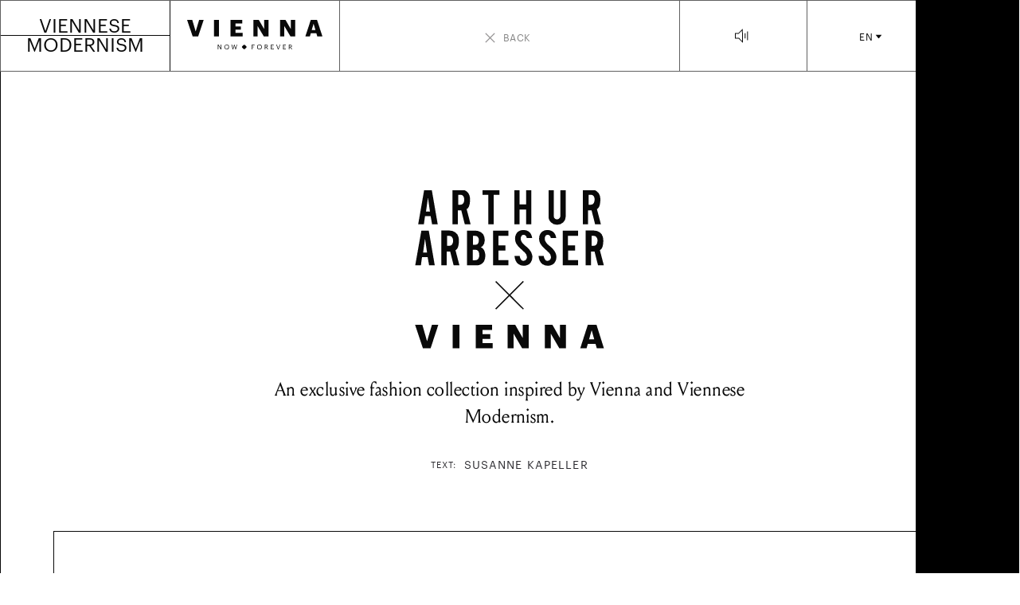

--- FILE ---
content_type: text/html
request_url: https://modernism.vienna.info/en/articles/arbesser
body_size: 98788
content:
<!DOCTYPE html><html lang="en"><head><link rel="preload" href="/_next/eec7f7be-8b53-46f4-8ba3-4bcf8b538417/page/article" as="script"/><link rel="preload" href="/_next/eec7f7be-8b53-46f4-8ba3-4bcf8b538417/page/_error/index.js" as="script"/><link rel="preload" href="/_next/f622c722cbb31b24f07d67fcf072c5c4/app.js" as="script"/><meta charset="utf-8" class="next-head"/><title data-jsx="2131954604" class="next-head">Arthur Arbesser X Vienna</title><meta name="description" content="The exclusive fashion collection from Arthur Arbesser, inspired by Vienna and Viennese Modernism." data-jsx="2131954604" class="next-head"/><meta property="og:url" content="https://modernism.vienna.info/en/articles/arbesser" data-jsx="2131954604" class="next-head"/><meta property="og:type" content="article" data-jsx="2131954604" class="next-head"/><meta property="og:title" content="Viennese fashion" data-jsx="2131954604" class="next-head"/><meta property="og:description" content="The exclusive fashion collection from Arthur Arbesser, inspired by Vienna and Viennese Modernism." data-jsx="2131954604" class="next-head"/><meta property="og:image" content="https://moderne.wien.info/static/shareimages/share-articles-arbesser-en.jpg" data-jsx="2131954604" class="next-head"/><meta name="twitter:site" content="@WienInfoB2B" data-jsx="2131954604" class="next-head"/><meta name="twitter:creator" content="@WienInfoB2B" data-jsx="2131954604" class="next-head"/><meta name="twitter:card" content="summary_large_image" data-jsx="2131954604" class="next-head"/><meta property="twitter:title" content="Viennese fashion" data-jsx="2131954604" class="next-head"/><meta property="twitter:description" content="The exclusive fashion collection from Arthur Arbesser, inspired by Vienna and Viennese Modernism." data-jsx="2131954604" class="next-head"/><meta property="twitter:image" content="https://moderne.wien.info/static/shareimages/share-articles-arbesser-en.jpg" data-jsx="2131954604" class="next-head"/><style id="__jsx-style-447043394">.hidden[data-jsx="447043394"]{display: none;}.bg-white[data-jsx="447043394"]{position: fixed;top:0;left: 0;background-color: white;width: 100vw;height: 100vh;z-index: 1000; display:-webkit-box; display:-ms-flexbox; display:flex;-webkit-box-align:center;-ms-flex-align:center;align-items:center;-webkit-box-pack:center;-ms-flex-pack:center;justify-content:center;-moz-flex-direction:column;-webkit-box-orient:vertical;-webkit-box-direction:normal;-ms-flex-direction:column;flex-direction:column;}.bg-white.hidden[data-jsx="447043394"]{display:none;}.loaderContainer[data-jsx="447043394"]{position: absolute;top:0;left: 0;background-color: white;width: 100vw;height: 100vh;z-index: 1001; display:-webkit-box; display:-ms-flexbox; display:flex;-webkit-box-align:center;-ms-flex-align:center;align-items:center;-webkit-box-pack:center;-ms-flex-pack:center;justify-content:center;-moz-flex-direction:column;-webkit-box-orient:vertical;-webkit-box-direction:normal;-ms-flex-direction:column;flex-direction:column;}.bg-mask[data-jsx="447043394"] {height: 100vh;width: 0%;background-color: black;overflow: hidden;position: fixed;z-index: 1001;top:0;left: 0;}.bg-mask.leaving[data-jsx="447043394"]{right: 0;left:inherit;}.bg-mask.leaving[data-jsx="447043394"] .loaderContainer[data-jsx="447043394"]{right: 0;left:inherit;}.bg-mask[data-jsx="447043394"] .loaderContainer[data-jsx="447043394"]{width: 100vw;height: 100vh;background-color: black;}.bg-mask[data-jsx="447043394"] .loaderContainer[data-jsx="447043394"] .message[data-jsx="447043394"]{color: white;}.message[data-jsx="447043394"]{opacity: 1;font-size: 50px;color: black;}@media screen and (max-width: 575px){.message[data-jsx="447043394"]{font-size: 25px;}.smallFont[data-jsx="447043394"]{font-size: 15px;}}.message[data-jsx="447043394"] span[data-jsx="447043394"]{margin-left: 5px;}{}.louize[data-jsx="447043394"]{font-family: Louize;}.graphik[data-jsx="447043394"]{}.uppercase[data-jsx="447043394"]{text-transform: uppercase;}.smallFont[data-jsx="447043394"]{font-size: 30px;}</style><style id="__jsx-style-4192923394">.wrapper[data-jsx="4018500176"] {height: 100%;-moz-flex: 1;-webkit-box-flex: 1;-ms-flex: 1;flex: 1;border-right: 1px solid #000;}.line[data-jsx="4018500176"] {height: 50%;width: 100%;border-bottom: 1px solid #000;text-transform: uppercase;text-align: center; display:-webkit-box; display:-ms-flexbox; display:flex;-webkit-box-pack: center;-ms-flex-pack: center;justify-content: center;-ms-flex-line-pack: center;align-content: center;{}}.line.last[data-jsx="4018500176"] {border: none;}</style><style id="__jsx-style-3573983063">
        .claim {
            /* 1360 */
            /* 1160 */
            /* 768 */
            /* 675 */
            /* 575 */
            
          }
.claim .line {
            font-size: 26px;
            line-height: 2.7em
            
}
.claim .line span {
            margin-top: -2px
            
}
.claim .line.last {}
.claim .line.last span {
            margin-top: -23px
            
}
@media (max-width: 1360px) {
            .claim {}
            .claim .line {
                        font-size: 24px;
                        line-height: 2.7em
            
            }
            .claim .line span {
                        margin-top: 0px
            
            }
            .claim .line.last {}
            .claim .line.last span {
                        margin-top: -20px
            
            }
            }
@media (max-width: 1160px) {
            .claim {}
            .claim .line {
                        font-size: 24px;
                        line-height: 2.5em
            
            }
            .claim .line span {
                        margin-top: -5px
            
            }
            .claim .line.last {}
            .claim .line.last span {
                        margin-top: -18px
            
            }
            }
@media (max-width: 1090px) {
            .claim {}
            .claim .line {
                        font-size: 20px;
                        line-height: 3em
            
            }
            .claim .line span {
                        margin-top: -2px
            
            }
            .claim .line.last {}
            .claim .line.last span {
                        margin-top: -18px
            
            }
            }
@media (max-width: 1000px) {
            .claim {}
            .claim .line {
                        font-size: 16px;
                        line-height: 2.7em
            
            }
            .claim .line span {
                        margin-top: 8px
            
            }
            .claim .line.last {}
            .claim .line.last span {
                        margin-top: -12px
            
            }
            }
@media (max-width: 768px) {
            .claim {}
            .claim .line {
                        font-size: 15px;
                        line-height: 2.7em
            
            }
            .claim .line span {
                        margin-top: 11px
            
            }
            .claim .line.last {}
            .claim .line.last span {
                        margin-top: -12px
            
            }
            }
@media (max-width: 675px) {
            .claim {}
            .claim .line {
                        font-size: 12px;
                        line-height: 3em
            
            }
            .claim .line span {
                        margin-top: 13px
            
            }
            .claim .line.last {}
            .claim .line.last span {
                        margin-top: -12px
            
            }
            }
@media (max-width: 575px) {
            .claim {}
            .claim .line {
                        font-size: 12px;
                        line-height: 2.5em
            
            }
            .claim .line span {
                        margin-top: 8px
            
            }
            .claim .line.last {}
            .claim .line.last span {
                        margin-top: -9px
            
            }
              
            }
          </style><style id="__jsx-style-1340820162">
          .logo-wrapper {
            -webkit-box-flex: 1;
                -ms-flex: 1;
                    flex: 1;
            height: 100%;
            display: -webkit-box;
            display: -ms-flexbox;
            display: flex;
            margin: 0 auto;
            -webkit-box-align: center;
                -ms-flex-align: center;
                    align-items: center;
            -webkit-box-pack: center;
                -ms-flex-pack: center;
                    justify-content: center
          }
            @media screen and (max-width: 1160px) {
            .logo-wrapper {
                        width: 85%
            }
            }
          .logo-wrapper .logo {
            max-width: 170px;
            width: 90%;
            height: auto;
          }
          .logo.de {
            max-width: 180px;
          }
          .logo-wrapper svg {
            width: 100%;
            height: auto;
          }
        </style><style id="__jsx-style-3214267405">
          .tile {
          }
.tile .tile-padding {
            padding: 2.0833333333333335vw;
}
.tile h1 {
            font-size: 45px;
            line-height: 47px;
            text-transform: uppercase;
}
.tile h2 {
            font-size: 35px;
            line-height: 37px;
}
.tile .rectangle-tile h2 {
            font-size: 33px;
}
.tile .subline {
            font-size: 15px;
            line-height: 18px;
            letter-spacing: 0.06em;
            text-transform: uppercase;
}
.tile .cta {
            font-size: 12px;
            line-height: 17px;
            letter-spacing: 0.06em;
            text-transform: uppercase;
}
@media screen and (max-width: 1400px) {
            .tile {
          }
            .tile h1 {
                        font-size: 38px;
                        line-height: 40px;
            }
            .tile .rectangle-tile h2,
              .tile h2 {
                        font-size: 27px;
                        line-height: 30px;
            }
            }
@media screen and (max-width: 1160px) {
            .tile {
          }
            .tile h1 {
                        font-size: 40px;
                        line-height: 42px;
            }
            .tile .rectangle-tile h2,
              .tile h2 {
                        font-size: 27px;
                        line-height: 30px;
            }
            .tile.tablet-width-12.gallery-item:last-child {
                        border-bottom: none;
            }
            }
@media screen and (max-width: 768px) {
            .tile {
          }
            .tile h1 {
                        font-size: 30px;
                        line-height: 32px;
            }
            .tile .rectangle-tile h2,
              .tile h2 {
                        font-size: 21px;
                        line-height: 25px;
            }
            .tile .subline {
                        font-size: 13px;
                        line-height: 15px;
            }
            .tile .cta {
                        font-size: 10px;
                        line-height: 14px;
            }
            }
@media screen and (max-width: 575px) {
            .tile {
          }
            .tile.toHideOnMobile {
                        display: none !important;
            }
            .tile h1 {
                        font-size: 25px;
                        line-height: 27px;
            }
            .tile .rectangle-tile h2,
              .tile h2 {
                        font-size: 20px;
                        line-height: 25px;
            }
            .tile .subline {
                        font-size: 12px;
                        line-height: 14px;
            }
            .tile .tile-padding {
                        padding: 5vw;
            }
            }
          .invert .tile .underline {
            background: #fff;
          }
        </style><style id="__jsx-style-3062012630">.tile[data-jsx="139623166"] {border-width: 0;border-color: rgb(90, 90, 90);border-style: solid;float: left;position: relative;-webkit-tap-highlight-color: transparent;}.invert[data-jsx="139623166"] {border-color: #404040;background: #000;}.tile.article-footer[data-jsx="139623166"] {height: 92px !important;}.tile.col--streetview[data-jsx="139623166"] {border-width: 0 1px 0 0 !important;}.tile-interactive-map[data-jsx="139623166"] {border-width: 0 0 0 1px !important;}.tile-googlemaps-link[data-jsx="139623166"] {border-width: 0 0 0 1px !important;}.tile.border[data-jsx="139623166"] {border-width: 0 0 1px 1px;}.tile.border-desktop[data-jsx="139623166"] {border-width: 0 0 1px 1px;}.tile.hidden-desktop[data-jsx="139623166"] {display: none;}.tile.hidden-desktop[data-jsx="139623166"] {display: none;}.tile.no-top-border[data-jsx="139623166"] {border-top: 0;}.tile.width-1[data-jsx="139623166"] {width: 8.333333333333334%;}.tile.width-1-5[data-jsx="139623166"] {width: 12.5%;}.tile.width-2[data-jsx="139623166"] {width: 16.666666666666668%;}.tile.width-3[data-jsx="139623166"] {width: 25%;}.tile.width-35[data-jsx="139623166"] {width: 29.166666666666668%;}.tile.width-4[data-jsx="139623166"] {width: 33.333333333333336%;}.tile.width-5[data-jsx="139623166"] {width: 41.666666666666664%;}.tile.width-6[data-jsx="139623166"] {width: 50%;}.tile.width-7[data-jsx="139623166"] {width: 58.333333333333336%;}.tile.width-8[data-jsx="139623166"] {width: 66.66666666666667%;}.tile.width-9[data-jsx="139623166"] {width: 75%;}.tile.width-10[data-jsx="139623166"] {width: 83.33333333333333%;}.tile.width-11[data-jsx="139623166"] {width: 91.66666666666667%;}.tile.width-12[data-jsx="139623166"] {width: 100%;}.tile.height-1[data-jsx="139623166"] {height: 8.333333333333334vw;}.tile.height-1-5[data-jsx="139623166"] {height: 12.5vw;}.tile.height-2[data-jsx="139623166"] {height: 16.666666666666668vw;}.tile.height-2-5[data-jsx="139623166"] {height: 20.833333333333332vw;}.tile.height-3[data-jsx="139623166"] {height: 25vw;}.tile.height-4[data-jsx="139623166"] {height: 33.333333333333336vw;}.tile.height-5[data-jsx="139623166"] {height: 41.666666666666664vw;}.tile.height-6[data-jsx="139623166"] {height: 50vw;}.tile.height-7[data-jsx="139623166"] {height: 58.333333333333336vw;}.tile.height-8[data-jsx="139623166"] {height: 66.66666666666667vw;}.tile.height-9[data-jsx="139623166"] {height: 75vw;}.tile.height-11[data-jsx="139623166"] {height: 91.66666666666667vw;}.tile.height-12[data-jsx="139623166"] {height: 100vw;}.tile.height-auto[data-jsx="139623166"] {height: auto;}.tile.height-full[data-jsx="139623166"] {height: 100%;}.tile.wobble[data-jsx="139623166"] {pointer-events: none;}@media screen and (max-width: 1160px) {.tile[data-jsx="139623166"] {-moz-order: 1;-webkit-box-ordinal-group: 2;-ms-flex-order: 1;order: 1;}.tile.tablet-order-0[data-jsx="139623166"] {-moz-order: 0;-webkit-box-ordinal-group: 1;-ms-flex-order: 0;order: 0;}.tile.tablet-order-2[data-jsx="139623166"] {-moz-order: 2;-webkit-box-ordinal-group: 3;-ms-flex-order: 2;order: 2;}.footer--social[data-jsx="139623166"] {-moz-order: 0;-webkit-box-ordinal-group: 1;-ms-flex-order: 0;order: 0;}.footer--newsletter[data-jsx="139623166"] {left: 1px;border-width: 0 1px 1px 1px!important;}.tile.article-footer[data-jsx="139623166"] {height: 72px !important;}.tile.col--streetview[data-jsx="139623166"],.tile.col--map[data-jsx="139623166"] {border-width: 0 1px 0 0 !important;}.tile-interactive-map[data-jsx="139623166"] {border-width: 0 1px !important;}.tile-googlemaps-link[data-jsx="139623166"] {border-width: 0 0 0 0 !important;}.navigation--middleItem[data-jsx="139623166"] {border-width: 0 0 1px 1px !important;}.tile.wobble[data-jsx="139623166"] {margin-top: 0;position: absolute;right: 0;width: 50vw;top: 74px;}.tile.border-desktop[data-jsx="139623166"] {border-width: 0 0 0 0;}.tile.border-tablet[data-jsx="139623166"] {border-width: 0 0 1px 1px;}.tile.hidden-desktop[data-jsx="139623166"] {display: block;}.tile.hidden-tablet[data-jsx="139623166"] {display: none;}.tile.tablet-left[data-jsx="139623166"] {-webkit-transform: translateX(-100%);transform: translateX(-100%);}.tile.tablet-right[data-jsx="139623166"] {-webkit-transform: translateX(100%);transform: translateX(100%);}.tile.tablet-width-1[data-jsx="139623166"] {width: 8.333333333333334%;}.tile.tablet-width-2[data-jsx="139623166"] {width: 16.666666666666668%;}.tile.tablet-width-3[data-jsx="139623166"] {width: 25%;}.tile.tablet-width-4[data-jsx="139623166"] {width: 33.333333333333336%;}.tile.tablet-width-5[data-jsx="139623166"] {width: 41.666666666666664%;}.tile.tablet-width-6[data-jsx="139623166"] {width: 50%;}.tile.tablet-width-7[data-jsx="139623166"] {width: 58.333333333333336%;}.tile.tablet-width-8[data-jsx="139623166"] {width: 66.66666666666667%;}.tile.tablet-width-9[data-jsx="139623166"] {width: 75%;}.tile.tablet-width-10[data-jsx="139623166"] {width: 83.33333333333333%;}.tile.tablet-width-11[data-jsx="139623166"] {width: 91.66666666666667%;}.tile.tablet-width-12[data-jsx="139623166"] {width: 100%;}.tile.tablet-height-1[data-jsx="139623166"] {height: 8.333333333333334vw;}.tile.tablet-height-1-5[data-jsx="139623166"] {height: 12.5vw;}.tile.tablet-height-2[data-jsx="139623166"] {height: 16.666666666666668vw;}.tile.tablet-height-2-5[data-jsx="139623166"] {height: 20.833333333333332vw;}.tile.tablet-height-3[data-jsx="139623166"] {height: 25vw;}.tile.tablet-height-4[data-jsx="139623166"] {height: 33.333333333333336vw;}.tile.tablet-height-5[data-jsx="139623166"] {height: 41.666666666666664vw;}.tile.tablet-height-6[data-jsx="139623166"] {height: 50vw;}.tile.tablet-height-7[data-jsx="139623166"] {height: 58.333333333333336vw;}.tile.tablet-height-8[data-jsx="139623166"] {height: 66.66666666666667vw;}.tile.tablet-height-9[data-jsx="139623166"] {height: 75vw;}.tile.tablet-height-10[data-jsx="139623166"] {height: 83.33333333333333vw;}.tile.tablet-height-11[data-jsx="139623166"] {height: 91.66666666666667vw;}.tile.tablet-height-12[data-jsx="139623166"] {height: 100vw;}.tile.tablet-height-auto[data-jsx="139623166"] {height: auto;}}@media screen and (max-width: 575px) {.footer--imprint[data-jsx="139623166"] {-moz-order: 2;-webkit-box-ordinal-group: 3;-ms-flex-order: 2;order: 2;}.footer--newsletter[data-jsx="139623166"] {left: 0;border-width: 0 0 1px 1px!important;}.tile-interactive-map[data-jsx="139623166"] {border-width: 0 0 0 1px !important;}.tile-googlemaps-link[data-jsx="139623166"] {border-width: 1px 0 0 1px !important;}.tile.article-footer[data-jsx="139623166"] {height: 62px !important;}.klimt-portrait[data-jsx="139623166"] {-webkit-transform: translateY(-100%);transform: translateY(-100%);}.wagner-experiment[data-jsx="139623166"] {-webkit-transform: translateY(+200%);transform: translateY(+200%);}.gloryhole-books-row[data-jsx="139623166"] {-webkit-transform: translateY(+200%);transform: translateY(+200%);}.tile[data-jsx="139623166"] {-moz-order: 1;-webkit-box-ordinal-group: 2;-ms-flex-order: 1;order: 1;}.tile.mobile-order-0[data-jsx="139623166"] {-moz-order: 0;-webkit-box-ordinal-group: 1;-ms-flex-order: 0;order: 0;}.tile.mobile-order-2[data-jsx="139623166"] {-moz-order: 2;-webkit-box-ordinal-group: 3;-ms-flex-order: 2;order: 2;}.tile.border-tablet[data-jsx="139623166"] {border-width: 0 0 0 0;}.tile.border-mobile[data-jsx="139623166"] {border-width: 0 0 1px 1px;}.tile.tablet-left[data-jsx="139623166"],.tile.tablet-right[data-jsx="139623166"] {-webkit-transform: none;transform: none;}.tile.hidden-tablet[data-jsx="139623166"] {display: block;}.tile.hidden-mobile[data-jsx="139623166"] {display: none;}.tile.mobile-width-1[data-jsx="139623166"] {width: 8.333333333333334%;}.tile.mobile-width-2[data-jsx="139623166"] {width: 16.666666666666668%;}.tile.mobile-width-3[data-jsx="139623166"] {width: 25%;}.tile.mobile-width-4[data-jsx="139623166"] {width: 33.333333333333336%;}.tile.mobile-width-5[data-jsx="139623166"] {width: 41.666666666666664%;}.tile.mobile-width-6[data-jsx="139623166"] {width: 50%;}.tile.mobile-width-7[data-jsx="139623166"] {width: 58.333333333333336%;}.tile.mobile-width-8[data-jsx="139623166"] {width: 66.66666666666667%;}.tile.mobile-width-9[data-jsx="139623166"] {width: 75%;}.tile.mobile-width-10[data-jsx="139623166"] {width: 83.33333333333333%;}.tile.mobile-width-11[data-jsx="139623166"] {width: 91.66666666666667%;}.tile.mobile-width-12[data-jsx="139623166"] {width: 100%;}.tile.mobile-height-1[data-jsx="139623166"] {height: 8.333333333333334vw;}.tile.mobile-height-1-5[data-jsx="139623166"] {height: 12.5vw;}.tile.mobile-height-2[data-jsx="139623166"] {height: 16.666666666666668vw;}.tile.mobile-height-2-5[data-jsx="139623166"] {height: 20.833333333333332vw;}.tile.mobile-height-3[data-jsx="139623166"] {height: 25vw;}.tile.mobile-height-4[data-jsx="139623166"] {height: 33.333333333333336vw;}.tile.mobile-height-5[data-jsx="139623166"] {height: 41.666666666666664vw;}.tile.mobile-height-6[data-jsx="139623166"] {height: 50vw;}.tile.mobile-height-7[data-jsx="139623166"] {height: 58.333333333333336vw;}.tile.mobile-height-8[data-jsx="139623166"] {height: 66.66666666666667vw;}.tile.mobile-height-9[data-jsx="139623166"] {height: 75vw;}.tile.mobile-height-10[data-jsx="139623166"] {height: 83.33333333333333vw;}.tile.mobile-height-11[data-jsx="139623166"] {height: 91.66666666666667vw;}.tile.mobile-height-12[data-jsx="139623166"] {height: 100vw;}.tile.mobile-height-auto[data-jsx="139623166"] {height: auto;}.tile.wobble[data-jsx="139623166"] {top: 59px;}}</style><style id="__jsx-style-1018258903">.innerLinkWrap[data-jsx="1018258903"]{width:100%;height: 100%;line-height: 90px;text-align: center}@media screen and (max-width: 1160px){.innerLinkWrap[data-jsx="1018258903"]{line-height:72px}}@media screen and (max-width: 575px){.innerLinkWrap[data-jsx="1018258903"]{line-height:62px}}span[data-jsx="1018258903"] {font-size: 12px;text-transform: uppercase;letter-spacing: 0.5px;display: inline-block;margin-top: 2px;}.label[data-jsx="1018258903"] {position: relative}@media screen and (max-width: 575px) {.label[data-jsx="1018258903"]{font-size:9px}}.go-home[data-jsx="1018258903"] .icon[data-jsx="1018258903"]{position: relative;left: -5px;-webkit-transform-origin: center;transform-origin: center;line-height: 1;transition: 0.3s;margin: 0;}.go-home[data-jsx="1018258903"]:hover .icon[data-jsx="1018258903"]{-webkit-transform:  rotate(90deg) ;transform:  rotate(90deg) ;}.go-next[data-jsx="1018258903"] .icon[data-jsx="1018258903"] {-webkit-transform: rotate(-90deg);transform: rotate(-90deg);margin-left: 20px;vertical-align: -70%;width: 10px;}.icon[data-jsx="1018258903"] {vertical-align: -23%;margin-right: 10px;width: 15px}@media screen and (max-width: 575px) {.icon[data-jsx="1018258903"]{-webkit-transform:scale(0.75);transform:scale(0.75)}}.icon-arrow[data-jsx="1018258903"] {vertical-align: -10%;margin-left: 10px;width: 30px;position: absolute}@media screen and (max-width: 575px) {.icon-arrow[data-jsx="1018258903"]{margin-left:0;-webkit-transform:scale(0.75);transform:scale(0.75)}}</style><style id="__jsx-style-1889826861">
          .link-tile {
            overflow: hidden;
            height: 100%;
            width: 100%;
            display: -webkit-box;
            display: -ms-flexbox;
            display: flex;
            -webkit-box-pack: center;
                -ms-flex-pack: center;
                    justify-content: center;
            -webkit-box-align: center;
                -ms-flex-align: center;
                    align-items: center;
            cursor: pointer

          }
.link-tile span.icon {
            transition: -webkit-transform .25s ease-out;
            transition: transform .25s ease-out;
            transition: transform .25s ease-out, -webkit-transform .25s ease-out;
            -webkit-transform-origin: center;
                    transform-origin: center

}
.link-tile svg path {
            stroke: rgb(35, 31, 32);
            fill: none

}
.link-tile .line, .link-tile .arrowcap, .link-tile line {
            stroke: rgb(35, 31, 32);
            fill: none

}
.link-tile .line {
            -webkit-transform: scaleX(1) translateX(0%);
                    transform: scaleX(1) translateX(0%);
            transition: -webkit-transform 0.15s ease-in;
            transition: transform 0.15s ease-in;
            transition: transform 0.15s ease-in, -webkit-transform 0.15s ease-in

}
.link-tile .arrowcap {
            -webkit-transform: translateX(0);
                    transform: translateX(0);
            transition: -webkit-transform 0.15s ease-in;
            transition: transform 0.15s ease-in;
            transition: transform 0.15s ease-in, -webkit-transform 0.15s ease-in

}
          .go-home.disabled {
            pointer-events: none;
            opacity: 0.5;
          }

          .link-tile:hover {
            background: #000
          }

          .link-tile:hover a {
            color: #fff

}

          .link-tile:hover span.icon {
            -webkit-transform: scale(0.8) rotate(90deg);
                    transform: scale(0.8) rotate(90deg)

}

          .link-tile:hover svg path {
            stroke: #fff

}

          .link-tile:hover .line, .link-tile:hover .arrowcap, .link-tile:hover line {
            stroke: #fff

}

          .link-tile:hover .line {
            -webkit-transform: scaleX(1.2) translateX(0%);
                    transform: scaleX(1.2) translateX(0%);
            transition: -webkit-transform 0.15s ease-in;
            transition: transform 0.15s ease-in;
            transition: transform 0.15s ease-in, -webkit-transform 0.15s ease-in

}

          .link-tile:hover .arrowcap {
            -webkit-transform: translateX(4px);
                    transform: translateX(4px);
            transition: -webkit-transform 0.15s ease-in;
            transition: transform 0.15s ease-in;
            transition: transform 0.15s ease-in, -webkit-transform 0.15s ease-in

}
        </style><style id="__jsx-style-1164725941">.wrapper[data-jsx="1164725941"] {height: 100%;width: 100%}.wrapper[data-jsx="1164725941"].invert[data-jsx="1164725941"] .mute-switch[data-jsx="1164725941"] {}.wrapper[data-jsx="1164725941"].invert[data-jsx="1164725941"] .mute-switch[data-jsx="1164725941"][data-jsx="1164725941"]:hover {background: #fff;color: #000}.wrapper[data-jsx="1164725941"].invert[data-jsx="1164725941"] .mute-switch[data-jsx="1164725941"][data-jsx="1164725941"]:hover[data-jsx="1164725941"] .language[data-jsx="1164725941"] {color: #000}.wrapper[data-jsx="1164725941"].invert[data-jsx="1164725941"] .mute-switch[data-jsx="1164725941"][data-jsx="1164725941"]:hover[data-jsx="1164725941"] .dropdown[data-jsx="1164725941"] .language[data-jsx="1164725941"] {color: #fff}.wrapper[data-jsx="1164725941"].invert[data-jsx="1164725941"] .mute-switch[data-jsx="1164725941"][data-jsx="1164725941"]:hover[data-jsx="1164725941"] .mute[data-jsx="1164725941"] line[data-jsx="1164725941"],.wrapper[data-jsx="1164725941"].invert[data-jsx="1164725941"] .mute-switch[data-jsx="1164725941"][data-jsx="1164725941"]:hover[data-jsx="1164725941"] .mute[data-jsx="1164725941"] polygon[data-jsx="1164725941"] {stroke: #000}.wrapper[data-jsx="1164725941"].invert[data-jsx="1164725941"] .mute-switch[data-jsx="1164725941"][data-jsx="1164725941"]:hover[data-jsx="1164725941"] .dropdown-arrow[data-jsx="1164725941"] polygon[data-jsx="1164725941"] {fill: #000}.mute-switch[data-jsx="1164725941"] {height: 100%; display:-webkit-box; display:-ms-flexbox; display:flex;-webkit-box-pack: center;-ms-flex-pack: center;justify-content: center;-webkit-box-align: center;-ms-flex-align: center;align-items: center;cursor: pointer;position: relative}.mute-switch[data-jsx="1164725941"][data-jsx="1164725941"]:hover {background: #000;color: #fff}.mute-switch[data-jsx="1164725941"][data-jsx="1164725941"]:hover[data-jsx="1164725941"] .mute[data-jsx="1164725941"] line[data-jsx="1164725941"],.mute-switch[data-jsx="1164725941"][data-jsx="1164725941"]:hover[data-jsx="1164725941"] .mute[data-jsx="1164725941"] polygon[data-jsx="1164725941"] {stroke: #fff}.mute-switch[data-jsx="1164725941"][data-jsx="1164725941"]:hover[data-jsx="1164725941"] .dropdown-arrow[data-jsx="1164725941"] polygon[data-jsx="1164725941"] {fill: #fff}.mute-switch[data-jsx="1164725941"] svg[data-jsx="1164725941"] {margin-left: 10px;}.muted[data-jsx="1164725941"] line[data-jsx="1164725941"] {visibility: hidden;}.mute[data-jsx="1164725941"] {width: 30px;}</style><style id="__jsx-style-3913959034">.wrapper[data-jsx="3913959034"] {height: 100%;width: 100%}.wrapper[data-jsx="3913959034"].invert[data-jsx="3913959034"] .language-switch[data-jsx="3913959034"] {}.wrapper[data-jsx="3913959034"].invert[data-jsx="3913959034"] .language-switch[data-jsx="3913959034"][data-jsx="3913959034"] .dropdown[data-jsx="3913959034"] .language[data-jsx="3913959034"] {color: #fff}.wrapper[data-jsx="3913959034"].invert[data-jsx="3913959034"] .language-switch[data-jsx="3913959034"][data-jsx="3913959034"] .dropdown[data-jsx="3913959034"] .language[data-jsx="3913959034"][data-jsx="3913959034"]:hover {background: #fff;color: #000 !important}.wrapper[data-jsx="3913959034"].invert[data-jsx="3913959034"] .language-switch[data-jsx="3913959034"][data-jsx="3913959034"]:hover {background: #fff;color: #000}.wrapper[data-jsx="3913959034"].invert[data-jsx="3913959034"] .language-switch[data-jsx="3913959034"][data-jsx="3913959034"]:hover[data-jsx="3913959034"] .language[data-jsx="3913959034"] {color: #000}.wrapper[data-jsx="3913959034"].invert[data-jsx="3913959034"] .language-switch[data-jsx="3913959034"][data-jsx="3913959034"]:hover[data-jsx="3913959034"] .dropdown[data-jsx="3913959034"] .language[data-jsx="3913959034"] {color: #fff}.wrapper[data-jsx="3913959034"].invert[data-jsx="3913959034"] .language-switch[data-jsx="3913959034"][data-jsx="3913959034"]:hover[data-jsx="3913959034"] .mute[data-jsx="3913959034"] line[data-jsx="3913959034"],.wrapper[data-jsx="3913959034"].invert[data-jsx="3913959034"] .language-switch[data-jsx="3913959034"][data-jsx="3913959034"]:hover[data-jsx="3913959034"] .mute[data-jsx="3913959034"] polygon[data-jsx="3913959034"] {stroke: #000}.wrapper[data-jsx="3913959034"].invert[data-jsx="3913959034"] .language-switch[data-jsx="3913959034"][data-jsx="3913959034"]:hover[data-jsx="3913959034"] .dropdown-arrow[data-jsx="3913959034"] polygon[data-jsx="3913959034"] {fill: #000}.language-switch[data-jsx="3913959034"] {height: 100%; display:-webkit-box; display:-ms-flexbox; display:flex;-webkit-box-pack: center;-ms-flex-pack: center;justify-content: center;-webkit-box-align: center;-ms-flex-align: center;align-items: center;cursor: pointer;position: relative}.language-switch[data-jsx="3913959034"].in-header[data-jsx="3913959034"]:hover {background: #000;color: #fff}.language-switch[data-jsx="3913959034"].in-header[data-jsx="3913959034"]:hover[data-jsx="3913959034"] .mute[data-jsx="3913959034"] line[data-jsx="3913959034"],.language-switch[data-jsx="3913959034"].in-header[data-jsx="3913959034"]:hover[data-jsx="3913959034"] .mute[data-jsx="3913959034"] polygon[data-jsx="3913959034"] {stroke: #fff}.language-switch[data-jsx="3913959034"].in-header[data-jsx="3913959034"]:hover[data-jsx="3913959034"] .dropdown-arrow[data-jsx="3913959034"] polygon[data-jsx="3913959034"] {fill: #fff}.language-switch[data-jsx="3913959034"] {height: 100%;cursor: pointer;}.language[data-jsx="3913959034"] {font-size: 12px;text-transform: uppercase;letter-spacing: 0.5px;line-height: 0px}.language[data-jsx="3913959034"][data-jsx="3913959034"] > .arrow[data-jsx="3913959034"] {display: inline-block;width: 5px;margin-left: 5px;height: 5px}.language[data-jsx="3913959034"][data-jsx="3913959034"] > .arrow[data-jsx="3913959034"][data-jsx="3913959034"] .open[data-jsx="3913959034"] {-webkit-transform: rotate(-90deg) translateX(1px);transform: rotate(-90deg) translateX(1px)}.language[data-jsx="3913959034"][data-jsx="3913959034"] > .arrow[data-jsx="3913959034"][data-jsx="3913959034"] .closed[data-jsx="3913959034"] {-webkit-transform: rotate(90deg) translateX(-1px);transform: rotate(90deg) translateX(-1px)}.language[data-jsx="3913959034"][data-jsx="3913959034"] > .arrow[data-jsx="3913959034"][data-jsx="3913959034"] svg[data-jsx="3913959034"] {width: 100%;height: auto}.language.selected[data-jsx="3913959034"] {opacity: 1;}.language[data-jsx="3913959034"]:last-child {margin: 0;}.dropdown[data-jsx="3913959034"] {position: absolute;bottom: calc(-100% - 1px);height: 100%;width: calc(100% + 2px);left: -1px;border: 1px solid #000;border-top: 0; display:-webkit-box; display:-ms-flexbox; display:flex;-webkit-box-pack: center;-ms-flex-pack: center;justify-content: center;-webkit-box-align: center;-ms-flex-align: center;align-items: center;z-index: 10000}.dropdown[data-jsx="3913959034"][data-jsx="3913959034"] .language[data-jsx="3913959034"] {height: 100%;display: -webkit-box;display: -ms-flexbox;display: flex;-webkit-box-pack: center;-ms-flex-pack: center;justify-content: center;-webkit-box-align: center;-ms-flex-align: center;align-items: center;-moz-flex: 1;-webkit-box-flex: 1;-ms-flex: 1;flex: 1;background: #fff;margin: 0;color: #000}.dropdown[data-jsx="3913959034"][data-jsx="3913959034"] .language[data-jsx="3913959034"][data-jsx="3913959034"]:hover {background: #000;color: #fff}.dropdown[data-jsx="3913959034"][data-jsx="3913959034"] .language[data-jsx="3913959034"][data-jsx="3913959034"]:not(:first-child) {border-left: 1px solid #000}.dropdown[data-jsx="3913959034"][data-jsx="3913959034"] .language[data-jsx="3913959034"].disabled[data-jsx="3913959034"] {background: #eee;color: #999;pointer-events: none}.in-footer[data-jsx="3913959034"] {line-height: 1.7em}@media screen and (max-width: 575px) {.in-footer[data-jsx="3913959034"] {border-left: 0px solid #000}}.in-footer[data-jsx="3913959034"][data-jsx="3913959034"] .language[data-jsx="3913959034"] .name[data-jsx="3913959034"] {border-bottom: 1px solid #000;font-size: 10px;letter-spacing: 1px;line-height: 1.5em;display: inline-block}.in-footer[data-jsx="3913959034"][data-jsx="3913959034"] .language.active[data-jsx="3913959034"] .name[data-jsx="3913959034"] {border-bottom-color: #777}.in-footer[data-jsx="3913959034"][data-jsx="3913959034"] .language.disabled[data-jsx="3913959034"] {opacity: 0.2;pointer-events: none}.language.active[data-jsx="3913959034"] {color: #777;pointer-events: none;cursor: auto;}</style><style id="__jsx-style-1687191067">@media screen and (min-width: 767px) {.wrapper[data-jsx="4030821793"]:hover {background: #000}.wrapper[data-jsx="4030821793"]:hover[data-jsx="4030821793"] svg[data-jsx="4030821793"] *[data-jsx="4030821793"] {fill: #FFF;stroke: #FFF}.wrapper[data-jsx="4030821793"]:hover[data-jsx="4030821793"] svg[data-jsx="4030821793"] {}.wrapper[data-jsx="4030821793"]:hover[data-jsx="4030821793"] svg[data-jsx="4030821793"][data-jsx="4030821793"] rect[data-jsx="4030821793"] {stroke-width: 0}}.wrapper[data-jsx="4030821793"],.innerLinkWrap[data-jsx="4030821793"] {height: 100%;width: 100%; display:-webkit-box; display:-ms-flexbox; display:flex;-webkit-box-pack: center;-ms-flex-pack: center;justify-content: center;-webkit-box-align: center;-ms-flex-align: center;align-items: center;cursor: pointer;overflow-x: hidden;-webkit-tap-highlight-color: transparent;}span[data-jsx="4030821793"] {font-size: 12px;text-transform: uppercase;letter-spacing: 0.5px;display: block;line-height: 0px;}img[data-jsx="4030821793"] {height: auto;}</style><style id="__jsx-style-1895166719">
          .navigation-tile svg path {
            stroke-width: 1px;
          }
          @media screen and (min-width: 767px) {
            .navigation-tile.to-grid:hover svg {
            }
            .navigation-tile.to-grid:hover svg path {
                        fill: #fff;
            }
            .navigation-tile.to-list:hover svg {
            }
            .navigation-tile.to-list:hover svg path {
                        stroke: #fff;
            }
          }
        </style><style id="__jsx-style-2519255398">.wrapper[data-jsx="1842529305"] {border: 1px solid rgb(90, 90, 90);border-width: 1px 1px 0 0;width: 100%;height: 90px;position: relative;z-index: 2;}.wrapper.has-wobble[data-jsx="1842529305"] {float: left;}.wrapper.no-wobble[data-jsx="1842529305"] {}.wrapper.invert[data-jsx="1842529305"] {color: #fff;background: #000;}.flexible[data-jsx="1842529305"] {border-bottom: 1px solid rgb(90, 90, 90);border-left: 1px solid rgb(90, 90, 90);height: 100%;width: 100%;-moz-flex: 1;-webkit-box-flex: 1;-ms-flex: 1;flex: 1;}@media screen and (min-width: 767px) {.home-link[data-jsx="1842529305"],.home-link[data-jsx="1842529305"]:focus,.home-link[data-jsx="1842529305"]:active,.home-link[data-jsx="1842529305"]:visited,.home-link[data-jsx="1842529305"]:hover {text-decoration: none;color: #000;}}.home-link[data-jsx="1842529305"] {height: 100%; display:-webkit-box; display:-ms-flexbox; display:flex;}@media screen and (max-width: 1160px) {.wrapper[data-jsx="1842529305"] {display: block;height: 75px;}}@media screen and (max-width: 575px) {.wrapper[data-jsx="1842529305"] {height: 60px;position: fixed;top: 0;left: 0;z-index: 2;}}</style><style id="__jsx-style-48257018">
        @media screen and (min-width: 767px) {
          .home-link:hover {
            color: #fff;
            background: #000;
            border-color: #fff
          }
          .home-link:hover .wrapper.claim {
                    border-right: 1px solid #fff
          }
          .home-link:hover .line {
                    border-color: #fff;
                    color: #fff
          }
          .home-link:hover svg * {
                    fill: #fff
          }
        }

        .navigation.wrapper.invert {
        }

        .navigation.wrapper.invert * {
          color: #fff;
          border-color: #404040
}

        .navigation.wrapper.invert .link-tile .icon {
          vertical-align: -25%
}

        .navigation.wrapper.invert .link-tile .icon svg * {
          stroke: #fff
}

        .navigation.wrapper.invert .logo-wrapper svg path {
          fill: #fff
}

        .navigation.wrapper.invert .mute-switch svg polygon {
          stroke: #fff
}

        .navigation.wrapper.invert .navigation-tile svg * {
          fill: #fff
}

        .navigation.wrapper.invert .language svg * {
          fill: #fff
}

        .navigation.wrapper.invert .language-switch .dropdown .language {
          background: #000;
          color: #fff
}

        .navigation.wrapper.invert .navigation-tile {
        }

        .navigation.wrapper.invert .navigation-tile:hover {
          background: #FFF
}

        .navigation.wrapper.invert .navigation-tile:hover a svg * {
          fill: #000 !important
}

        .navigation.wrapper.invert .link-tile:hover {
          background: #fff
}

        .navigation.wrapper.invert .link-tile:hover .icon svg path {
          stroke: #000
}

        .navigation.wrapper.invert .link-tile:hover span {
          color: #000
}

        .navigation.wrapper.invert .home-link:hover {
          color: #000;
          background: #fff;
          border-color: #000
}

        .navigation.wrapper.invert .home-link:hover .wrapper.claim {
          border-right: 1px solid #000
}

        .navigation.wrapper.invert .home-link:hover .wrapper.claim .line span {
          color: #000
}

        .navigation.wrapper.invert .home-link:hover .line {
          border-color: #000;
          color: #000
}

        .navigation.wrapper.invert .home-link:hover svg * {
          fill: #000
}
      </style><style id="__jsx-style-3904014773">.wrapper[data-jsx="3904014773"] {height: 100%;width: 100%;padding: 10% 0; display:-webkit-box; display:-ms-flexbox; display:flex;-moz-flex-direction: column;-webkit-box-orient: vertical;-webkit-box-direction: normal;-ms-flex-direction: column;flex-direction: column;-webkit-box-pack: center;-ms-flex-pack: center;justify-content: center;text-align: center;box-sizing: border-box;overflow: hidden}@media screen and (max-width: 1360px) {.wrapper[data-jsx="3904014773"] {padding: 0% 0}}@media screen and (max-width: 575px){.wrapper[data-jsx="3904014773"] {padding: 0}}.column-reverse[data-jsx="3904014773"] {-moz-flex-direction: column-reverse;-webkit-box-orient: vertical;-webkit-box-direction: reverse;-ms-flex-direction: column-reverse;flex-direction: column-reverse;-webkit-box-pack: end;-ms-flex-pack: end;justify-content: flex-end;padding: 5vh 0}.column-reverse[data-jsx="3904014773"][data-jsx="3904014773"] .headline[data-jsx="3904014773"] {-moz-order: 1;-webkit-box-ordinal-group: 2;-ms-flex-order: 1;order: 1;padding: 35px 10px 10px}.column-reverse[data-jsx="3904014773"][data-jsx="3904014773"] .svg[data-jsx="3904014773"] {margin: 35px auto 50px}.column-reverse[data-jsx="3904014773"][data-jsx="3904014773"] .intro[data-jsx="3904014773"] {padding: 10px 10px 35px}.column-reverse[data-jsx="3904014773"][data-jsx="3904014773"] .author[data-jsx="3904014773"] {padding: 0;-moz-flex: 1;-webkit-box-flex: 1;-ms-flex: 1;flex: 1;-webkit-box-pack: end;-ms-flex-pack: end;justify-content: flex-end}.link[data-jsx="3904014773"] {cursor: pointer;}.headline[data-jsx="3904014773"] {letter-spacing: 0;margin: 0 auto;padding: 35px 10px;box-sizing: border-box}@media screen and (max-width: 575px){.headline[data-jsx="3904014773"] {width: 95%;min-width: unset;max-width: unset !important;padding: 20px 0}}headline--word[data-jsx="3904014773"] { display:-webkit-box; display:-ms-flexbox; display:flex;-ms-flex-wrap: wrap;flex-wrap: wrap;-webkit-hyphens: none;-ms-hyphens: none;hyphens: none;span[data-jsx="3904014773"] { display:-webkit-box; display:-ms-flexbox; display:flex;-ms-flex-wrap: wrap;flex-wrap: wrap;}}@media screen and (max-width: 575px){headline--word[data-jsx="3904014773"] {-webkit-hyphens: auto;-ms-hyphens: auto;hyphens: auto}}.headline.serif[data-jsx="3904014773"],.headline--word.serif[data-jsx="3904014773"] {font-family: 'Louize';font-size: 70px;line-height: 80px}@media screen and (max-width: 575px){.headline.serif[data-jsx="3904014773"],.headline--word.serif[data-jsx="3904014773"] {font-size: 30px;line-height: 40px}}.headline--word.serif[data-jsx="3904014773"] {letter-spacing: 0.04em;}.all-caps[data-jsx="3904014773"] {text-transform: uppercase;}.headline.sans[data-jsx="3904014773"] {font-family: 'Graphik';font-size: 45px;line-height: 45px}@media screen and (max-width: 575px){.headline.sans[data-jsx="3904014773"] {font-size: 28px;line-height: 35px}}.headline--word.sans[data-jsx="3904014773"] {font-family: 'Graphik';font-size: 65.5px;line-height: 75px;letter-spacing: 0.02em}@media screen and (max-width: 575px){.headline--word.sans[data-jsx="3904014773"] {font-size: 28px;line-height: 38px}}.headline--word[data-jsx="3904014773"] {}@media screen and (max-width: 575px){.headline--word[data-jsx="3904014773"] {word-break: normal;-webkit-hyphens: auto;-ms-hyphens: auto;hyphens: auto}}.uppercase[data-jsx="3904014773"] {text-transform: uppercase;}.line[data-jsx="3904014773"] { display:-webkit-box; display:-ms-flexbox; display:flex}.line[data-jsx="3904014773"].direction--column[data-jsx="3904014773"] {-moz-flex-direction: column;-webkit-box-orient: vertical;-webkit-box-direction: normal;-ms-flex-direction: column;flex-direction: column}.line[data-jsx="3904014773"].direction--column[data-jsx="3904014773"].align--left[data-jsx="3904014773"] {-webkit-box-align: start;-ms-flex-align: start;align-items: flex-start}.line[data-jsx="3904014773"].direction--column[data-jsx="3904014773"].align--right[data-jsx="3904014773"] {-webkit-box-align: end;-ms-flex-align: end;align-items: flex-end}.line[data-jsx="3904014773"].direction--row[data-jsx="3904014773"] {-moz-flex-direction: row;-webkit-box-orient: horizontal;-webkit-box-direction: normal;-ms-flex-direction: row;flex-direction: row;-webkit-box-align: center;-ms-flex-align: center;align-items: center}.line[data-jsx="3904014773"].direction--row[data-jsx="3904014773"].align--left[data-jsx="3904014773"] {-webkit-box-pack: start;-ms-flex-pack: start;justify-content: flex-start}.line[data-jsx="3904014773"].direction--row[data-jsx="3904014773"].align--baseline[data-jsx="3904014773"] {-webkit-box-pack: center;-ms-flex-pack: center;justify-content: center;-webkit-box-align: baseline;-ms-flex-align: baseline;align-items: baseline}.line[data-jsx="3904014773"].direction--row[data-jsx="3904014773"].align--right[data-jsx="3904014773"] {-webkit-box-pack: end;-ms-flex-pack: end;justify-content: flex-end}.line[data-jsx="3904014773"].direction--row[data-jsx="3904014773"][data-jsx="3904014773"] .author__label[data-jsx="3904014773"],.line[data-jsx="3904014773"].direction--row[data-jsx="3904014773"][data-jsx="3904014773"] .secondary__label[data-jsx="3904014773"] {margin-right: 10px}.secondary.order--3[data-jsx="3904014773"] {-moz-order: 3;-webkit-box-ordinal-group: 4;-ms-flex-order: 3;order: 3;padding-top: 0}@media screen and (max-width: 575px){.secondary.order--3[data-jsx="3904014773"] {padding-top: 30px}}.author[data-jsx="3904014773"],.secondary[data-jsx="3904014773"] {color: #242328;text-transform: uppercase; display:-webkit-box; display:-ms-flexbox; display:flex;-moz-flex-direction: column;-webkit-box-orient: vertical;-webkit-box-direction: normal;-ms-flex-direction: column;flex-direction: column;-webkit-box-pack: center;-ms-flex-pack: center;justify-content: center;-webkit-box-align: center;-ms-flex-align: center;align-items: center;padding: 20px 0;text-align: center}@media screen and (max-width: 575px){.author[data-jsx="3904014773"],.secondary[data-jsx="3904014773"] {padding: 0}}.author[data-jsx="3904014773"].align-self--left[data-jsx="3904014773"], .secondary[data-jsx="3904014773"].align-self--left[data-jsx="3904014773"] {-ms-flex-item-align: start;align-self: flex-start}.author[data-jsx="3904014773"].align-self--center[data-jsx="3904014773"], .secondary[data-jsx="3904014773"].align-self--center[data-jsx="3904014773"] {-ms-flex-item-align: center;-ms-grid-row-align: center;align-self: center}.author[data-jsx="3904014773"].align-self--right[data-jsx="3904014773"], .secondary[data-jsx="3904014773"].align-self--right[data-jsx="3904014773"] {-ms-flex-item-align: end;align-self: flex-end}.author__label[data-jsx="3904014773"] {font-size: 10px;line-height: 12px;letter-spacing: 0.06em;}.secondary__label[data-jsx="3904014773"] {font-size: 11px;line-height: 18px;letter-spacing: 0.08em;}.author__names[data-jsx="3904014773"] {font-size: 14px;line-height: 20px;letter-spacing: 0.08em; display:-webkit-box; display:-ms-flexbox; display:flex;-moz-flex-direction: column;-webkit-box-orient: vertical;-webkit-box-direction: normal;-ms-flex-direction: column;flex-direction: column;}.secondary__body[data-jsx="3904014773"] {font-size: 19px;line-height: 18px;letter-spacing: 0.08em;}.secondary__body.sans[data-jsx="3904014773"] {font-size: 14px;line-height: 14px;letter-spacing: 0.08em;}.author__title[data-jsx="3904014773"] {font-size: 12px;line-height: 18px;letter-spacing: 0.02em;max-width: 300px;padding-top: 25px}@media screen and (max-width: 575px){.author__title[data-jsx="3904014773"] {padding-top: 15px}}@media screen and (max-width: 768px) and (orientation: landscape){.author__title[data-jsx="3904014773"] {padding-top: 15px}}.author[data-jsx="3904014773"] .serif[data-jsx="3904014773"],.secondary[data-jsx="3904014773"] .serif[data-jsx="3904014773"] {font-family: "Louize";}.body-images-hero[data-jsx="3904014773"] {}@media screen and (max-width: 1360px){.body-images-hero[data-jsx="3904014773"] {padding: 0 0 10px}}@media screen and (max-width: 575px){.body-images-hero[data-jsx="3904014773"] {padding: 0 0 10px}}.author__books[data-jsx="3904014773"] {padding: 25px 0;max-width: 300px}@media screen and (max-width: 575px){.author__books[data-jsx="3904014773"] {padding: 15px 0}}@media screen and (max-width: 768px) and (orientation: landscape){.author__books[data-jsx="3904014773"] {padding: 15px}}.author__book[data-jsx="3904014773"] { display:-webkit-box; display:-ms-flexbox; display:flex;-webkit-box-pack: center;-ms-flex-pack: center;justify-content: center;-webkit-box-align: baseline;-ms-flex-align: baseline;align-items: baseline;-ms-flex-wrap: wrap;flex-wrap: wrap;}.book__title[data-jsx="3904014773"] {letter-spacing: 0.02em;font-size: 14px;line-height: 18px;}.book__year[data-jsx="3904014773"] {font-size: 10px;line-height: 12px;margin-right: 10px;letter-spacing: 0.02em;margin-left: 5px;}.intro[data-jsx="3904014773"] {font-family: 'Louize';font-size: 24px;line-height: 34px;padding: 35px 10%;margin: 0 auto;max-width: 80%;letter-spacing: 0.02em}@media screen and (max-width: 575px){.intro[data-jsx="3904014773"] {padding: 20px 5% 0;max-width: 90%;font-size: 20px;line-height: 27px}}svg[data-jsx="3904014773"] {-webkit-transform: scale(1.3);transform: scale(1.3);height: 10px;width: 10px;margin: 20px auto;}line[data-jsx="3904014773"] {stroke-width: 1px;stroke: #000;stroke-linecap: butt;}.ooh[data-jsx="3904014773"] {padding-bottom: 0;word-break: normal}.ooh[data-jsx="3904014773"][data-jsx="3904014773"] .headline--word.serif[data-jsx="3904014773"] {font-size: 90px;line-height: 80px;letter-spacing: 0.02em}@media screen and (max-width: 1360px) {.ooh[data-jsx="3904014773"][data-jsx="3904014773"] .headline--word.serif[data-jsx="3904014773"] {font-size: 70px;line-height: 60px}}@media screen and (max-width: 575px) {.ooh[data-jsx="3904014773"][data-jsx="3904014773"] .headline--word.serif[data-jsx="3904014773"] {font-size: 28px;line-height: 38px}}.ooh[data-jsx="3904014773"][data-jsx="3904014773"] .headline--word.sans[data-jsx="3904014773"] {font-size: 92.5px;line-height: 75px;letter-spacing: 0.02em}@media screen and (max-width: 1360px) {.ooh[data-jsx="3904014773"][data-jsx="3904014773"] .headline--word.sans[data-jsx="3904014773"] {font-size: 68px;line-height: 60px}}@media screen and (max-width: 575px) {.ooh[data-jsx="3904014773"][data-jsx="3904014773"] .headline--word.sans[data-jsx="3904014773"] {font-size: 28px;line-height: 38px}}</style><style id="__jsx-style-2441727658">.block.border--1[data-jsx="2441727658"],.block.border--2[data-jsx="2441727658"],.block.border--3[data-jsx="2441727658"],.block.border--4[data-jsx="2441727658"] {border: 1px solid pink;}.block.border--5[data-jsx="2441727658"] {border: 1px solid pink;background: rgba(207, 161, 255, .2);}.order---1[data-jsx="2441727658"] {-moz-order: -1;-webkit-box-ordinal-group: 0;-ms-flex-order: -1;order: -1;}.order--0[data-jsx="2441727658"] {-moz-order: 0;-webkit-box-ordinal-group: 1;-ms-flex-order: 0;order: 0;}.order--1[data-jsx="2441727658"] {-moz-order: 1;-webkit-box-ordinal-group: 2;-ms-flex-order: 1;order: 1;}.order--2[data-jsx="2441727658"] {-moz-order: 2;-webkit-box-ordinal-group: 3;-ms-flex-order: 2;order: 2;}@media screen and (max-width: 1360px) {.block[data-jsx="2441727658"] {-moz-order: 1;-webkit-box-ordinal-group: 2;-ms-flex-order: 1;order: 1;}.tablet-order---1[data-jsx="2441727658"] {-moz-order: -1;-webkit-box-ordinal-group: 0;-ms-flex-order: -1;order: -1;}.tablet-order--0[data-jsx="2441727658"] {-moz-order: 0;-webkit-box-ordinal-group: 1;-ms-flex-order: 0;order: 0;}.tablet-order--1[data-jsx="2441727658"] {-moz-order: 1;-webkit-box-ordinal-group: 2;-ms-flex-order: 1;order: 1;}.tablet-order--2[data-jsx="2441727658"] {-moz-order: 2;-webkit-box-ordinal-group: 3;-ms-flex-order: 2;order: 2;}}@media screen and (max-width: 575px) {.block[data-jsx="2441727658"] {-moz-order: 1;-webkit-box-ordinal-group: 2;-ms-flex-order: 1;order: 1;}.mobile-order---1[data-jsx="2441727658"] {-moz-order: -1;-webkit-box-ordinal-group: 0;-ms-flex-order: -1;order: -1;}.mobile-order--0[data-jsx="2441727658"] {-moz-order: 0;-webkit-box-ordinal-group: 1;-ms-flex-order: 0;order: 0;}.mobile-order--1[data-jsx="2441727658"] {-moz-order: 1;-webkit-box-ordinal-group: 2;-ms-flex-order: 1;order: 1;}.mobile-order--2[data-jsx="2441727658"] {-moz-order: 2;-webkit-box-ordinal-group: 3;-ms-flex-order: 2;order: 2;}}.block[data-jsx="2441727658"] {position: relative;min-height: 100%;height: auto;width: 100%;border: 1px solid transparent}@media screen and (max-width: 1360px) {.block[data-jsx="2441727658"] {}.block[data-jsx="2441727658"].display-tablet--false[data-jsx="2441727658"] {display: none;}.block[data-jsx="2441727658"].tablet--1[data-jsx="2441727658"] {width: 90% !important;padding: 0 !important;}.block[data-jsx="2441727658"].tablet--1[data-jsx="2441727658"].fashionPreview[data-jsx="2441727658"] {width: 100% !important;}.block[data-jsx="2441727658"].tablet--2[data-jsx="2441727658"] {width: 45% !important;padding: 0 1% 0 0!important;}.block[data-jsx="2441727658"].tablet--2.tablet-order--1[data-jsx="2441727658"] {padding: 0 0 0 1% !important;}.block[data-jsx="2441727658"].tablet--2[data-jsx="2441727658"] + .block[data-jsx="2441727658"].tablet--2[data-jsx="2441727658"] {padding: 0 0 0 1%!important;}.block[data-jsx="2441727658"].tablet--2[data-jsx="2441727658"] + .block[data-jsx="2441727658"].tablet--2.tablet-order--0[data-jsx="2441727658"] {padding: 0 1% 0 0 !important;}.block[data-jsx="2441727658"].tablet--3[data-jsx="2441727658"] {width: 30% !important;padding: 0 !important;}.block[data-jsx="2441727658"].fashioPreview[data-jsx="2441727658"] {width: 100% !important;}}@media screen and (max-width: 575px) {.block[data-jsx="2441727658"] {overflow: hidden;}.block[data-jsx="2441727658"].mobile--1[data-jsx="2441727658"] {width: 90% !important;padding: 0 !important;}.block[data-jsx="2441727658"].mobile--1[data-jsx="2441727658"].fashionPreview[data-jsx="2441727658"] {width: 100vw !important;}.block[data-jsx="2441727658"].mobile--1[data-jsx="2441727658"].fashionPreview[data-jsx="2441727658"][data-jsx="2441727658"] .content[data-jsx="2441727658"] {width: 100vw;margin: 15px 0 !important;}.block[data-jsx="2441727658"].mobile--1[data-jsx="2441727658"].slider--fashion[data-jsx="2441727658"] {width: 100vw !important;}.block[data-jsx="2441727658"].mobile--1[data-jsx="2441727658"].slider--fashion[data-jsx="2441727658"][data-jsx="2441727658"] .content[data-jsx="2441727658"] {width: 100vw;margin: 15px 0 !important;}.block[data-jsx="2441727658"].mobile--2[data-jsx="2441727658"] {width: 45% !important;padding: 0 !important;}.block[data-jsx="2441727658"].mobile--3[data-jsx="2441727658"] {width: 30% !important;padding: 0 !important;}.block[data-jsx="2441727658"].tablet--2.tablet-order--1.mobile--1[data-jsx="2441727658"] {padding: 0 !important;}.block[data-jsx="2441727658"].tablet--2.mobile--1[data-jsx="2441727658"] + .block[data-jsx="2441727658"].tablet--2.mobile--1[data-jsx="2441727658"] {padding: 0 !important;}.block[data-jsx="2441727658"].tablet--2.mobile--1[data-jsx="2441727658"] + .block[data-jsx="2441727658"].tablet--2.tablet-order--0.mobile--1[data-jsx="2441727658"] {padding: 0 !important;}}.content[data-jsx="2441727658"] { display:-webkit-box; display:-ms-flexbox; display:flex;-moz-flex-direction: row;-webkit-box-orient: horizontal;-webkit-box-direction: normal;-ms-flex-direction: row;flex-direction: row;-webkit-box-pack: start;-ms-flex-pack: start;justify-content: flex-start;-ms-flex-line-pack: center;align-content: center;border: 1px solid transparent;margin-top: -3px;height: 100%;width: 100%;box-sizing: border-box}@media screen and (max-width: 1360px) {.content[data-jsx="2441727658"] {padding-top: 50px !important;}}@media screen and (max-width: 575px) {.content[data-jsx="2441727658"] {width: 94%;padding: 0 !important;margin: 15px 3% !important;box-sizing: border-box;}}.content[data-jsx="2441727658"].position-absolute[data-jsx="2441727658"] {position: absolute;width: calc(100% - 50px);}@media screen and (max-width: 1360px) {.content[data-jsx="2441727658"].position-absolute[data-jsx="2441727658"] {position: static;width: auto;}}.tablet--2[data-jsx="2441727658"] .position-absolute[data-jsx="2441727658"],.tablet--3[data-jsx="2441727658"] .position-absolute[data-jsx="2441727658"] {}@media screen and (max-width: 1360px) {.tablet--2[data-jsx="2441727658"] .position-absolute[data-jsx="2441727658"],.tablet--3[data-jsx="2441727658"] .position-absolute[data-jsx="2441727658"] {position: absolute;width: 100%;}}@media screen and (max-width: 575px) {.tablet--2[data-jsx="2441727658"] .position-absolute[data-jsx="2441727658"],.tablet--3[data-jsx="2441727658"] .position-absolute[data-jsx="2441727658"] {position: static;width: auto;}}.content.tablet-no-margin-before[data-jsx="2441727658"] {}@media screen and (max-width: 1360px) {.content.tablet-no-margin-before[data-jsx="2441727658"] {padding-top: 0px !important;}}.content.mobile-small-margin-before[data-jsx="2441727658"] {}@media screen and (max-width: 575px) {.content.mobile-small-margin-before[data-jsx="2441727658"] {margin: 15px 3% 0px 3% !important;}}.content.tablet-small-margin-before[data-jsx="2441727658"] {}@media screen and (max-width: 1360px) {.content.tablet-small-margin-before[data-jsx="2441727658"] {padding-top: 25px !important;}}@media screen and (max-width: 575px) {.content.tablet-small-margin-before[data-jsx="2441727658"] {padding-top: 0px !important;}}.content.mobile-no-margin-before[data-jsx="2441727658"] {}@media screen and (max-width: 575px) {.content.mobile-no-margin-before[data-jsx="2441727658"] {margin-top: 0px !important;}}@media screen and (max-width: 768px) and (orientation: landscape) {.content.mobile-no-margin-before[data-jsx="2441727658"] {padding-top: 0 !important;margin: 0px !important;}}.tablet--2[data-jsx="2441727658"] .content.mobile-no-margin-before[data-jsx="2441727658"] {}@media screen and (max-width: 768px) and (orientation: landscape) {.tablet--2[data-jsx="2441727658"] .content.mobile-no-margin-before[data-jsx="2441727658"] {padding-top: 50px !important;margin: 0px !important;}}.content.mobile-no-margin-after[data-jsx="2441727658"] {}@media screen and (max-width: 575px) {.content.mobile-no-margin-after[data-jsx="2441727658"] {margin-bottom: -4px !important;}}.desktop-v-center[data-jsx="2441727658"] { display:-webkit-box; display:-ms-flexbox; display:flex;-webkit-box-align: center;-ms-flex-align: center;align-items: center}@media screen and (max-width: 1360px) {.desktop-v-center[data-jsx="2441727658"] {display: block;}}.has-list-bottom[data-jsx="2441727658"] {position: absolute}@media screen and (max-width: 1360px) {.has-list-bottom[data-jsx="2441727658"] {position: static;}}.emanzipation-hero[data-jsx="2441727658"] {position: absolute}@media screen and (max-width: 1360px) {.emanzipation-hero[data-jsx="2441727658"] {position: static;}}.eric-hero[data-jsx="2441727658"] {position: absolute;width: 100%;height: 100%}@media screen and (max-width: 1360px) {.eric-hero[data-jsx="2441727658"] {position: static;}}.gay-vienna-hero[data-jsx="2441727658"] {position: absolute;width: calc(100% - 50px);height: 100%;padding: 5vh 0}@media screen and (max-width: 1360px) {.gay-vienna-hero[data-jsx="2441727658"] {width: 100%;position: static;}}.image-ringstrasse[data-jsx="2441727658"] {position: absolute;left: 0;top: 0;height: 100%;width: 100%}@media screen and (max-width: 1360px) {.image-ringstrasse[data-jsx="2441727658"] {position: static;}}.block.glory-hole[data-jsx="2441727658"],.content.glory-hole[data-jsx="2441727658"],.block.marquee[data-jsx="2441727658"],.content.marquee[data-jsx="2441727658"] {width: 100% !important;height: 100% !important;padding: 0 !important;margin: 0 !important}@media screen and (max-width: 1360px) {.block.glory-hole[data-jsx="2441727658"],.content.glory-hole[data-jsx="2441727658"],.block.marquee[data-jsx="2441727658"],.content.marquee[data-jsx="2441727658"] {width: 100% !important;height: 100% !important;padding: 0 !important;margin: 0 !important;}.block.glory-hole[data-jsx="2441727658"].tablet--1[data-jsx="2441727658"], .content.glory-hole[data-jsx="2441727658"].tablet--1[data-jsx="2441727658"], .block.marquee[data-jsx="2441727658"].tablet--1[data-jsx="2441727658"], .content.marquee[data-jsx="2441727658"].tablet--1[data-jsx="2441727658"] {width: 100% !important;}}@media screen and (max-width: 575px) {.block.glory-hole[data-jsx="2441727658"],.content.glory-hole[data-jsx="2441727658"],.block.marquee[data-jsx="2441727658"],.content.marquee[data-jsx="2441727658"] {width: 100% !important;height: 100% !important;padding: 0 !important;margin: 0 !important;}}</style><style id="__jsx-style-3656279205">.wrapper[data-jsx="256964480"] {width: 100%;height: 100%;position: relative;}.container-video[data-jsx="256964480"] { display:-webkit-box; display:-ms-flexbox; display:flex;width: 100%;-webkit-box-pack: center;-ms-flex-pack: center;justify-content: center;-webkit-box-align: center;-ms-flex-align: center;align-items: center;overflow: hidden;padding: 0;position: relative;}.video[data-jsx="256964480"] {position: relative;border: 1px solid purple;width: 100%;height: 100%;}.play-icon[data-jsx="256964480"] {position: absolute;top: 50%;left: 50%;-webkit-transform: translate(-50%, -50%);transform: translate(-50%, -50%);width: 70px;height: 70px;border: 1px solid #000;background: #fff; display:-webkit-box; display:-ms-flexbox; display:flex;-webkit-box-pack: center;-ms-flex-pack: center;justify-content: center;-webkit-box-align: center;-ms-flex-align: center;align-items: center;cursor: pointer}.play-icon[data-jsx="256964480"][data-jsx="256964480"] .icon-wrapper[data-jsx="256964480"] {width: 20px;height: 20px;}.play-icon[data-jsx="256964480"][data-jsx="256964480"] img[data-jsx="256964480"] {width: 100%;}.play-icon[data-jsx="256964480"][data-jsx="256964480"]:hover {background: #000;border: 1px solid #fff;}.play-icon[data-jsx="256964480"][data-jsx="256964480"]:hover[data-jsx="256964480"] img[data-jsx="256964480"] {filter: url('data:image/svg+xml;charset=utf-8,<svg xmlns="http://www.w3.org/2000/svg"><filter id="filter"><feComponentTransfer color-interpolation-filters="sRGB"><feFuncR type="table" tableValues="1 0" /><feFuncG type="table" tableValues="1 0" /><feFuncB type="table" tableValues="1 0" /></feComponentTransfer></filter></svg>#filter');-webkit-filter: invert(100%);filter: invert(100%);}.fixed-ratio[data-jsx="256964480"] {position: relative;width: 100%;border: 1px solid #000;overflow: hidden;}.fixed-ratio[data-jsx="256964480"]:before {display: block;content: "";width: 100%;padding-top: 56.25%;}.inner-fixed-ratio[data-jsx="256964480"] {position: absolute;top: -2px;left: -3px;width: calc(100% + 6px);height: calc(100% + 4px);}.thumbnail[data-jsx="256964480"] {background-size: cover;background-position: center center;background-repeat: no-repeat;border: 1px solid #000;position: absolute;top: 0;left: 0;right: 0;bottom: 0;width: 100%;height: 100%;}</style><style id="__jsx-style-2420955136">
          .container-video iframe {
            position: absolute;
            top: 0;
            left: 0;
            right: 0;
            bottom: 0;
            width: 100%;
            height: 100%;
          }
          .container-video .video-wrapper {
            width: 100%;
          }
        </style><style id="__jsx-style-5381"></style><style id="__jsx-style-3714754809">.group[data-jsx="3714754809"] {height: auto;width: 100%;max-width: 1630px;margin: 0 auto; display:-webkit-box; display:-ms-flexbox; display:flex;-moz-flex-direction: row;-webkit-box-orient: horizontal;-webkit-box-direction: normal;-ms-flex-direction: row;flex-direction: row;-webkit-box-pack: center;-ms-flex-pack: center;justify-content: center;-webkit-box-align: stretch;-ms-flex-align: stretch;align-items: stretch;border-style: solid;border-color: rgb(90, 90, 90);border-width: 0;position: relative;overflow: visible}.group[data-jsx="3714754809"].wagner-group[data-jsx="3714754809"] {-webkit-box-align: center;-ms-flex-align: center;align-items: center}.group[data-jsx="3714754809"][data-jsx="3714754809"] + .group[data-jsx="3714754809"] {margin-top: 100px}.group[data-jsx="3714754809"][data-jsx="3714754809"] + .group.ooh-hero[data-jsx="3714754809"] {margin-top: 30px}@media screen and (max-width: 1360px) {.group[data-jsx="3714754809"][data-jsx="3714754809"] + .group.ooh-hero[data-jsx="3714754809"] {margin-top: 0}}.group[data-jsx="3714754809"][data-jsx="3714754809"]:last-child {margin-bottom: 140px}.group[data-jsx="3714754809"][data-jsx="3714754809"]:last-child.fashionPreview[data-jsx="3714754809"] {margin-bottom: -3px}.group[data-jsx="3714754809"][data-jsx="3714754809"]:last-child.marquee[data-jsx="3714754809"] {margin-bottom: 0}@media screen and (max-width: 1360px) {.group[data-jsx="3714754809"][data-jsx="3714754809"]:last-child {margin-bottom: 80px}.group[data-jsx="3714754809"][data-jsx="3714754809"]:last-child.marquee[data-jsx="3714754809"] {margin-bottom: 0}}@media screen and (max-width: 575px) {.group[data-jsx="3714754809"][data-jsx="3714754809"]:last-child {margin-bottom: 40px}.group[data-jsx="3714754809"][data-jsx="3714754809"]:last-child.marquee[data-jsx="3714754809"] {margin-bottom: 0}}.group[data-jsx="3714754809"][data-jsx="3714754809"] + .body-images-intro-group[data-jsx="3714754809"] {margin-top: 0px}@media screen and (max-width: 1360px) {.group[data-jsx="3714754809"][data-jsx="3714754809"] + .body-images-intro-group[data-jsx="3714754809"] {margin-top: 50px}}@media screen and (max-width: 575px) {.group[data-jsx="3714754809"][data-jsx="3714754809"] + .body-images-intro-group[data-jsx="3714754809"] {margin-top: 40px}}.group[data-jsx="3714754809"].marquee[data-jsx="3714754809"] {max-width: 100vw}@media screen and (max-width: 1360px) {.group[data-jsx="3714754809"].marquee[data-jsx="3714754809"] {max-width: 100vw}}@media screen and (max-width: 575px) {.group[data-jsx="3714754809"].marquee[data-jsx="3714754809"] {max-width: 100vw}}@media screen and (max-width: 1360px) {.group[data-jsx="3714754809"] {-ms-flex-wrap: wrap;flex-wrap: wrap;-webkit-box-pack: center;-ms-flex-pack: center;justify-content: center}.group[data-jsx="3714754809"][data-jsx="3714754809"] + .group[data-jsx="3714754809"] {margin-top: 0px}}@media screen and (max-width: 575px) {.group[data-jsx="3714754809"] {-webkit-box-pack: start;-ms-flex-pack: start;justify-content: flex-start;-webkit-box-align: center;-ms-flex-align: center;align-items: center;-moz-flex-direction: column;-webkit-box-orient: vertical;-webkit-box-direction: normal;-ms-flex-direction: column;flex-direction: column;overflow: hidden;min-height: auto !important}}.group[data-jsx="3714754809"] .before[data-jsx="3714754809"] {position: absolute;left: 25px;bottom: 8px;-webkit-transform-origin: 0 0;transform-origin: 0 0;-webkit-transform: rotate(-90deg);transform: rotate(-90deg);font-family: 'Louize';line-height: 16px;letter-spacing: 0.02em; display:-webkit-box; display:-ms-flexbox; display:flex;-moz-flex-direction: column;-webkit-box-orient: vertical;-webkit-box-direction: normal;-ms-flex-direction: column;flex-direction: column;font-size: 12px}@media screen and (max-width: 1360px) {.group[data-jsx="3714754809"] .before[data-jsx="3714754809"] {-moz-flex-direction: column;-webkit-box-orient: vertical;-webkit-box-direction: normal;-ms-flex-direction: column;flex-direction: column;-webkit-transform: none;transform: none;-webkit-transform: none;transform: none;position: relative;top: 0;left: 0;-webkit-box-pack: start;-ms-flex-pack: start;justify-content: flex-start;width: 100%;-moz-order: 0;-webkit-box-ordinal-group: 1;-ms-flex-order: 0;order: 0;padding: 0 5.3% 10px;-webkit-transform: translateY(50px);transform: translateY(50px)}}@media screen and (max-width: 575px) {.group[data-jsx="3714754809"] .before[data-jsx="3714754809"] {margin-bottom: 10px;-moz-flex-direction: column;-webkit-box-orient: vertical;-webkit-box-direction: normal;-ms-flex-direction: column;flex-direction: column;width: 85%;padding: 0;-webkit-transform: translateY(20px);transform: translateY(20px);-webkit-box-pack: justify;-ms-flex-pack: justify;justify-content: space-between}}@media screen and (max-width: 575px) {.copyrights[data-jsx="3714754809"] {padding: 2.5px 0;}}.glory-hole[data-jsx="3714754809"] {width: 100vw;height: 50.80247vw;max-width: 1626px;max-height: 823.03704px}@media screen and (max-width: 1360px) {.glory-hole[data-jsx="3714754809"] {width: 100vw !important;height: 50.80247vw}}@media screen and (max-width: 575px) {.glory-hole[data-jsx="3714754809"] {width: 100vw;height: calc(90vh - 60px)}}</style><style id="__jsx-style-2281654617">.wrapper[data-jsx="2281654617"] { display:-webkit-box; display:-ms-flexbox; display:flex;-moz-flex-direction: column;-webkit-box-orient: vertical;-webkit-box-direction: normal;-ms-flex-direction: column;flex-direction: column;-webkit-box-pack: start;-ms-flex-pack: start;justify-content: flex-start;height: auto;margin: 0 auto;margin-bottom: -4px}@media screen and (max-width: 1360px) {.wrapper[data-jsx="2281654617"] { min-width:80% !important}}@media screen and (max-width: 575px) {.wrapper[data-jsx="2281654617"] { max-width:100% !important}}.stretch[data-jsx="2281654617"] {position: absolute;height: 100%}@media screen and (max-width: 1360px) {.stretch[data-jsx="2281654617"] {}.stretch[data-jsx="2281654617"].header-array[data-jsx="2281654617"] { position:static; height:auto}}@media screen and (max-width: 575px) {.stretch[data-jsx="2281654617"] { position:static; height:auto}}.body-images-intro[data-jsx="2281654617"] {width: 80% !important;max-width: 650px !important;-webkit-hyphens: auto;-ms-hyphens: auto;hyphens: auto;margin: 0 auto}@media screen and (max-width: 1360px) {.body-images-intro[data-jsx="2281654617"] { width:100% !important; max-width:850px !important; text-align:center}}@media screen and (max-width: 575px) {.body-images-intro[data-jsx="2281654617"] { width:100% !important}}.margin--true[data-jsx="2281654617"] {margin-bottom: 25px}.margin--true[data-jsx="2281654617"][data-jsx="2281654617"]:last-of-type { margin-bottom:0px !important}.margin-mobile--false[data-jsx="2281654617"] {}@media screen and (max-width: 575px) {.margin-mobile--false[data-jsx="2281654617"] { margin-bottom:0px}            }.border-top--true[data-jsx="2281654617"] {border-color: rgb(90, 90, 90);border-style: solid;border-width: 1px 0 0 0;padding-top: 35px;}.v-align--bottom[data-jsx="2281654617"] {position: absolute;bottom: 0;min-height: 0}@media screen and (max-width: 1360px) {.v-align--bottom[data-jsx="2281654617"] { position:static; -webkit-transform:none; transform:none}}@media screen and (max-width: 575px) {.v-align--bottom[data-jsx="2281654617"] { position:static; -webkit-transform:none; transform:none}}.v-align--center[data-jsx="2281654617"] {position: absolute;top: 50%;-webkit-transform: translateY(-50%);transform: translateY(-50%)}@media screen and (max-width: 1360px) {.v-align--center[data-jsx="2281654617"] { position:static; -webkit-transform:none; transform:none}.v-align--center[data-jsx="2281654617"].tablet-v--center[data-jsx="2281654617"] { position:absolute; top:50%; -webkit-transform:translateY(-50%); transform:translateY(-50%)}}@media screen and (max-width: 575px) {.v-align--center[data-jsx="2281654617"] { position:static; -webkit-transform:none; transform:none}.v-align--center[data-jsx="2281654617"].tablet-v--center[data-jsx="2281654617"] { position:static; -webkit-transform:none; transform:none}}.align--left[data-jsx="2281654617"] {text-align: left;width: 100%;}.align--center[data-jsx="2281654617"] {text-align: center;width: 100%}@media screen and (max-width: 1360px) {.align--center[data-jsx="2281654617"] { text-align:left}}.align--right[data-jsx="2281654617"] {text-align: right;width: 100%;}.header[data-jsx="2281654617"] {color: #242328;font-family: 'Louize';font-size: 24px;line-height: 25px;letter-spacing: 0.02em;margin-bottom: 25px}@media screen and (max-width: 768px) and (orientation: landscape) {.header[data-jsx="2281654617"] { font-size:20px; line-height:21px}}@media screen and (max-width: 575px) {.header[data-jsx="2281654617"] { text-align:left}}.header--page[data-jsx="2281654617"] {}@media screen and (max-width: 1360px) {.header--page[data-jsx="2281654617"] { text-align:center}}@media screen and (max-width: 768px) and (orientation: landscape) {.header--page[data-jsx="2281654617"] { max-width:70%; margin-left:auto; margin-right:auto}}.header--paragraph[data-jsx="2281654617"],.header--image[data-jsx="2281654617"] {text-align: center;-moz-flex: 1;-webkit-box-flex: 1;-ms-flex: 1;flex: 1; display:-webkit-box; display:-ms-flexbox; display:flex;-moz-flex-direction: column;-webkit-box-orient: vertical;-webkit-box-direction: normal;-ms-flex-direction: column;flex-direction: column;-webkit-box-pack: center;-ms-flex-pack: center;justify-content: center;-webkit-box-align: center;-ms-flex-align: center;align-items: center}@media screen and (max-width: 575px) {.header--paragraph[data-jsx="2281654617"],.header--image[data-jsx="2281654617"] { -webkit-box-align:start; -ms-flex-align:start; align-items:flex-start}}.header--paragraph[data-jsx="2281654617"][data-jsx="2281654617"] .header--sans[data-jsx="2281654617"], .header--image[data-jsx="2281654617"][data-jsx="2281654617"] .header--sans[data-jsx="2281654617"] { font-size:34px; line-height:45px}.header--paragraph[data-jsx="2281654617"][data-jsx="2281654617"] .header--sans[data-jsx="2281654617"].small[data-jsx="2281654617"], .header--image[data-jsx="2281654617"][data-jsx="2281654617"] .header--sans[data-jsx="2281654617"].small[data-jsx="2281654617"] { font-size:10px; line-height:26px; letter-spacing:0.04em}@media screen and (max-width: 1360px) {.header--paragraph[data-jsx="2281654617"][data-jsx="2281654617"] .header--sans[data-jsx="2281654617"], .header--image[data-jsx="2281654617"][data-jsx="2281654617"] .header--sans[data-jsx="2281654617"] { font-size:24px; line-height:27px}}.header--paragraph[data-jsx="2281654617"][data-jsx="2281654617"] .header--sans[data-jsx="2281654617"],.header--paragraph[data-jsx="2281654617"][data-jsx="2281654617"] .header--serif[data-jsx="2281654617"],.header--image[data-jsx="2281654617"][data-jsx="2281654617"] .header--sans[data-jsx="2281654617"],.header--image[data-jsx="2281654617"][data-jsx="2281654617"] .header--serif[data-jsx="2281654617"] {}@media screen and (max-width: 575px) {.header--paragraph[data-jsx="2281654617"][data-jsx="2281654617"] .header--sans[data-jsx="2281654617"],.header--paragraph[data-jsx="2281654617"][data-jsx="2281654617"] .header--serif[data-jsx="2281654617"],.header--image[data-jsx="2281654617"][data-jsx="2281654617"] .header--sans[data-jsx="2281654617"],.header--image[data-jsx="2281654617"][data-jsx="2281654617"] .header--serif[data-jsx="2281654617"] { font-size:20px; line-height:21px}}.header--image[data-jsx="2281654617"] {}@media screen and (max-width: 575px) {.header--image[data-jsx="2281654617"] { margin:0}}.header--social[data-jsx="2281654617"] {text-align: center;-moz-flex: 1;-webkit-box-flex: 1;-ms-flex: 1;flex: 1; display:-webkit-box; display:-ms-flexbox; display:flex;-moz-flex-direction: column;-webkit-box-orient: vertical;-webkit-box-direction: normal;-ms-flex-direction: column;flex-direction: column;-webkit-box-pack: center;-ms-flex-pack: center;justify-content: center;-webkit-box-align: center;-ms-flex-align: center;align-items: center}@media screen and (max-width: 575px) {.header--social[data-jsx="2281654617"] { text-align:left; -webkit-box-align:start; -ms-flex-align:start; align-items:flex-start}}.header--social[data-jsx="2281654617"][data-jsx="2281654617"] .header--serif[data-jsx="2281654617"] { font-size:24px; line-height:27px}.header--social[data-jsx="2281654617"][data-jsx="2281654617"] .underlined[data-jsx="2281654617"] { position:relative}.header--social[data-jsx="2281654617"][data-jsx="2281654617"] .underlined[data-jsx="2281654617"][data-jsx="2281654617"]:after { content:""; position:absolute; width:100%; left:0; top:auto; bottom:0; border-bottom:1px solid rgb(90, 90, 90)}.all-caps[data-jsx="2281654617"] {text-transform: uppercase;}.header--sans[data-jsx="2281654617"] {font-family: 'Graphik';font-size: 34px;line-height: 45px}@media screen and (max-width: 768px) and (orientation: landscape) {.header--sans[data-jsx="2281654617"] { font-size:24px; line-height:34px}}.headline--sans[data-jsx="2281654617"] {font-family: 'Graphik';}.centered[data-jsx="2281654617"],.body--centered[data-jsx="2281654617"] {text-align: center}@media screen and (max-width: 1360px) {.centered[data-jsx="2281654617"],.body--centered[data-jsx="2281654617"] { text-align:left; padding:0 2.5%}}.header--serif[data-jsx="2281654617"] {font-family: 'Louize';font-size: 36px;line-height: 45px}@media screen and (max-width: 768px) and (orientation: landscape) {.header--serif[data-jsx="2281654617"] { font-size:26px; line-height:35px}}.question[data-jsx="2281654617"] {text-transform: uppercase;color: #242328;text-decoration: underline;padding-right: 15px}@media screen and (max-width: 1160px) {.question[data-jsx="2281654617"] { width:95%}}@media screen and (max-width: 575px) {.question[data-jsx="2281654617"] { padding-right:0px}}.question[data-jsx="2281654617"].question--serif[data-jsx="2281654617"] { font-family:'Louize'; font-size:17px; line-height:25px; letter-spacing:0.06em}@media screen and (max-width: 768px) and (orientation: landscape) {.question[data-jsx="2281654617"].question--serif[data-jsx="2281654617"] { font-size:13px; line-height:20px}}.question[data-jsx="2281654617"].question--sans[data-jsx="2281654617"] { font-size:17px; line-height:25px; letter-spacing:0em}@media screen and (max-width: 768px) and (orientation: landscape) {.question[data-jsx="2281654617"].question--sans[data-jsx="2281654617"] { font-size:13px; line-height:20px}}.body[data-jsx="2281654617"] {color: #242328;letter-spacing: 0.02em}.body[data-jsx="2281654617"].padding--true[data-jsx="2281654617"] { padding-right:20px}@media screen and (max-width: 575px) {.body[data-jsx="2281654617"].padding--true[data-jsx="2281654617"] { padding-right:0px}}@media screen and (max-width: 1160px) {.body[data-jsx="2281654617"] { width:95%}}.body--serif[data-jsx="2281654617"] {font-family: 'Louize';font-size: 22px;line-height: 32px}@media screen and (max-width: 1360px) {.body--serif[data-jsx="2281654617"] { text-align:center}}@media screen and (max-width: 768px) and (orientation: landscape) {.body--serif[data-jsx="2281654617"] { font-size:16px; line-height:26px}}.body--sans[data-jsx="2281654617"] {font-size: 15px;line-height: 25px}@media screen and (max-width: 768px) and (orientation: landscape) {.body--sans[data-jsx="2281654617"] { font-size:13px; line-height:23px}}.space[data-jsx="2281654617"] {width: 30px;display: inline-block;}.answer[data-jsx="2281654617"] {color: #242328;font-family: 'Louize';font-size: 17px;line-height: 25px;letter-spacing: 0.02em;padding-right: 25px}@media screen and (max-width: 1360px) {.answer[data-jsx="2281654617"] { width:85%}}@media screen and (max-width: 1160px) {.answer[data-jsx="2281654617"] { width:95%}}@media screen and (max-width: 575px) {.answer[data-jsx="2281654617"] { padding-right:0px}}.list[data-jsx="2281654617"] {color: #242328;font-size: 10px;line-height: 15px;letter-spacing: 0.02em; display:-webkit-box; display:-ms-flexbox; display:flex;-moz-flex-direction: column;-webkit-box-orient: vertical;-webkit-box-direction: normal;-ms-flex-direction: column;flex-direction: column;-ms-flex-pack: distribute;justify-content: space-around;justify-self: flex-end;min-width: 200px}@media screen and (max-width: 1360px) {.list[data-jsx="2281654617"] { margin:0 0 !important; justify-self:flex-end}}@media screen and (max-width: 575px) {.list[data-jsx="2281654617"] { margin:10px 0 20px; width:100% !important}}.list-item[data-jsx="2281654617"] { display:-webkit-box; display:-ms-flexbox; display:flex;-webkit-box-align: stretch;-ms-flex-align: stretch;align-items: stretch}.list-item[data-jsx="2281654617"][data-jsx="2281654617"]:last-of-type { margin-bottom:0px !important}.list-nr[data-jsx="2281654617"] {margin-right: 10px;display: block;}.caption[data-jsx="2281654617"] {text-align: center;position: absolute;left: 50%;top: 50%;-webkit-transform: translate(-50%, -50%);transform: translate(-50%, -50%)}@media screen and (max-width: 575px) {.caption[data-jsx="2281654617"] { position:static; -webkit-transform:none; transform:none; margin:40px 0}}.caption--1[data-jsx="2281654617"] {text-transform: uppercase;width: 75%;margin: 0 auto;max-width: 250px;font-size: 12px;line-height: 19px;color: #242328;letter-spacing: 0.02em}.caption--1[data-jsx="2281654617"].serif[data-jsx="2281654617"] { font-family:'Louize'; line-height:16px; max-width:270px}.caption--1[data-jsx="2281654617"].no-caps[data-jsx="2281654617"] { text-transform:none}@media screen and (max-width: 1360px) {.caption--1[data-jsx="2281654617"] { position:static; -webkit-transform:none; transform:none; max-width:75%; font-size:15px; line-height:24px; margin:24px auto; display:block}.caption--1[data-jsx="2281654617"].serif[data-jsx="2281654617"] { max-width:230px}}@media screen and (max-width: 575px) {.caption--1[data-jsx="2281654617"] { margin:0 auto}.caption--1[data-jsx="2281654617"].serif[data-jsx="2281654617"] { max-width:unset}}.caption--2[data-jsx="2281654617"] { display:-webkit-box; display:-ms-flexbox; display:flex;-moz-flex-direction: column;-webkit-box-orient: vertical;-webkit-box-direction: normal;-ms-flex-direction: column;flex-direction: column;font-family: 'Louize'}@media screen and (max-width: 1360px) {.caption--2[data-jsx="2281654617"] { top:0; left:0; -webkit-transform:none; transform:none; position:static; margin-top:50%}}@media screen and (max-width: 575px) {.caption--2[data-jsx="2281654617"] { margin-top:0}}.line-1[data-jsx="2281654617"],.line-3[data-jsx="2281654617"] {color: #242328;font-size: 14px;line-height: 18px;letter-spacing: 0.04em;}.line-1[data-jsx="2281654617"] {margin-left: -30px;}.line-2[data-jsx="2281654617"] {font-size: 24px;line-height: 52px;letter-spacing: 0.02em;}.firstname[data-jsx="2281654617"] {margin-right: 20px;}.lastName[data-jsx="2281654617"] {text-transform: uppercase          }.part--super[data-jsx="2281654617"] {position: relative;top: -0.5em;font-size: 70%;margin: 3px;}.part--underlined[data-jsx="2281654617"] {position: relative}.part--underlined[data-jsx="2281654617"][data-jsx="2281654617"]:after { content:""; position:absolute; top:auto; bottom:0; left:0; height:1px; width:100%; border-bottom:1px solid rgb(90, 90, 90)}.link--simple[data-jsx="2281654617"] {}.link--simple[data-jsx="2281654617"][data-jsx="2281654617"]:active,.link--simple[data-jsx="2281654617"][data-jsx="2281654617"]:hover,.link--simple[data-jsx="2281654617"][data-jsx="2281654617"]:link,.link--simple[data-jsx="2281654617"][data-jsx="2281654617"]:focus,.link--simple[data-jsx="2281654617"][data-jsx="2281654617"]:visited { cursor:pointer; text-decoration:none; color:black; position:relative}.link--simple[data-jsx="2281654617"][data-jsx="2281654617"]:active[data-jsx="2281654617"]:after, .link--simple[data-jsx="2281654617"][data-jsx="2281654617"]:hover[data-jsx="2281654617"]:after, .link--simple[data-jsx="2281654617"][data-jsx="2281654617"]:link[data-jsx="2281654617"]:after, .link--simple[data-jsx="2281654617"][data-jsx="2281654617"]:focus[data-jsx="2281654617"]:after, .link--simple[data-jsx="2281654617"][data-jsx="2281654617"]:visited[data-jsx="2281654617"]:after { content:""; position:absolute; bottom:0; right:0; margin-bottom:-1px; height:1px; width:100%; border-bottom:1px solid black; transition:width 0.2s ease-in}.link--simple[data-jsx="2281654617"][data-jsx="2281654617"]:hover {}.link--simple[data-jsx="2281654617"][data-jsx="2281654617"]:hover[data-jsx="2281654617"]:after { width:0; transition:width 0.2s ease-in}.intro-hero[data-jsx="2281654617"] {}.intro-hero[data-jsx="2281654617"][data-jsx="2281654617"] .header--paragraph.header[data-jsx="2281654617"] { max-width:70%; margin:0 auto; font-size:24px; line-height:37px}@media screen and (max-width: 1360px) {.intro-hero[data-jsx="2281654617"] { position:relative; margin-top:0}}@media screen and (max-width: 575px) {.no-mobile[data-jsx="2281654617"] {display: none;}}@media screen and (max-width: 1360px) {.no-tablet[data-jsx="2281654617"] {display: none;}}</style><style id="__jsx-style-2685321384">.wrapper[data-jsx="2685321384"] {position: relative;height: auto;width: 100%; display:-webkit-box; display:-ms-flexbox; display:flex;-moz-flex-direction: column;-webkit-box-orient: vertical;-webkit-box-direction: normal;-ms-flex-direction: column;flex-direction: column;-webkit-box-pack: start;-ms-flex-pack: start;justify-content: flex-start;text-align: left;padding: 0;}</style><style id="__jsx-style-1903971754">.wrapper[data-jsx="1903971754"] {padding: 2px 0;}.container[data-jsx="1903971754"] {position: relative;height: auto;width: 100%;text-align: left;padding: 0;}.cols--2[data-jsx="1903971754"] {-webkit-columns: 2;columns: 2;-webkit-column-gap: 0;column-gap: 0}@media screen and (max-width: 1360px) {.cols--2[data-jsx="1903971754"] {-webkit-columns: 1;columns: 1;}}.cols--3[data-jsx="1903971754"] {-webkit-columns: 3;columns: 3;-webkit-column-gap: 0;column-gap: 0}@media screen and (max-width: 1360px) {.cols--3[data-jsx="1903971754"] {-webkit-columns: 1;columns: 1;}}.paragraph[data-jsx="1903971754"] {padding: 0 45px 32px 25px}@media screen and (max-width: 1360px) {.paragraph[data-jsx="1903971754"] {padding: 0 20px 32px 0px;}}.margin--true[data-jsx="1903971754"] {margin-bottom: 25px}.margin--true[data-jsx="1903971754"][data-jsx="1903971754"]:last-of-type {margin-bottom: 0px !important;}.margin-mobile--false[data-jsx="1903971754"] {}@media screen and (max-width: 575px) {.margin-mobile--false[data-jsx="1903971754"] {margin-bottom: 0px;}            }.body[data-jsx="1903971754"] {color: #242328;letter-spacing: 0.02em}.body[data-jsx="1903971754"].padding--true[data-jsx="1903971754"] {padding-right: 20px;}@media screen and (max-width: 575px) {.body[data-jsx="1903971754"].padding--true[data-jsx="1903971754"] {padding-right: 0px;}}.body--serif[data-jsx="1903971754"] {font-family: 'Louize';font-size: 22px;line-height: 32px}@media screen and (max-width: 1360px) {.body--serif[data-jsx="1903971754"] {text-align: center;}}@media screen and (max-width: 768px) and (orientation: landscape) {.body--serif[data-jsx="1903971754"] {font-size: 16px;line-height: 26px;}}.body--sans[data-jsx="1903971754"] {font-size: 15px;line-height: 25px}@media screen and (max-width: 768px) and (orientation: landscape) {.body--sans[data-jsx="1903971754"] {font-size: 13px;line-height: 23px;}}</style><style id="__jsx-style-3710827869">.title-container[data-jsx="3710827869"] { display:-webkit-box; display:-ms-flexbox; display:flex;-ms-flex-wrap: wrap;flex-wrap: wrap;-webkit-box-pack: center;-ms-flex-pack: center;justify-content: center;-ms-flex-line-pack: center;align-content: center;text-align: center;}.headline[data-jsx="3710827869"] {width: 90%;font-family: "Louize";text-transform: uppercase;font-size: 24px;line-height: 26px;letter-spacing: 0.06em;margin-bottom: 15px;word-break: break-all;-webkit-hyphens: auto;-ms-hyphens: auto;hyphens: auto}@media screen and (max-width: 1160px) {.headline[data-jsx="3710827869"] { margin-bottom:15px;}}@media screen and (max-width: 768px) and (orientation: landscape) {.headline[data-jsx="3710827869"] { margin-bottom:10px;}}.copy[data-jsx="3710827869"] {width: 90%;margin-bottom: 25px;font-family: "Graphik";font-size: 12px;line-height: 18px;letter-spacing: 0.02em;}.details[data-jsx="3710827869"] {width: 90%;font-family: "Louize";font-size: 12px;line-height: 17px;letter-spacing: 0.02em;}</style><style id="__jsx-style-1040604459">.controls[data-jsx="1040604459"] { display:-webkit-box; display:-ms-flexbox; display:flex;-webkit-box-pack: justify;-ms-flex-pack: justify;justify-content: space-between;-webkit-box-align: center;-ms-flex-align: center;align-items: center;-moz-flex-direction: row;-webkit-box-orient: horizontal;-webkit-box-direction: normal;-ms-flex-direction: row;flex-direction: row;height: 12px;width: 65px;position: relative;}.disabled[data-jsx="1040604459"] {opacity: 0.2;user-events: none;cursor: default;}.icon[data-jsx="1040604459"] {width: 28px;height: 10px;box-sizing: border-box; display:-webkit-box; display:-ms-flexbox; display:flex;-webkit-box-pack: center;-ms-flex-pack: center;justify-content: center;-webkit-box-align: center;-ms-flex-align: center;align-items: center;-webkit-tap-highlight-color: transparent;cursor: pointer;position: absolute;top: 0;transition: .3s}.icon[data-jsx="1040604459"][data-jsx="1040604459"]:hover {}.icon[data-jsx="1040604459"][data-jsx="1040604459"]:hover[data-jsx="1040604459"] .line[data-jsx="1040604459"] { -webkit-transform:scaleX(1.2) translateX(0%); transform:scaleX(1.2) translateX(0%); transition:-webkit-transform 0.15s ease-in; transition:transform 0.15s ease-in; transition:transform 0.15s ease-in, -webkit-transform 0.15s ease-in;}.icon[data-jsx="1040604459"][data-jsx="1040604459"]:hover[data-jsx="1040604459"] .arrowcap[data-jsx="1040604459"] { -webkit-transform:translateX(4px); transform:translateX(4px); transition:-webkit-transform 0.15s ease-in; transition:transform 0.15s ease-in; transition:transform 0.15s ease-in, -webkit-transform 0.15s ease-in;}.icon[data-jsx="1040604459"][data-jsx="1040604459"] svg[data-jsx="1040604459"] { width:100%; height:100%;}.icon[data-jsx="1040604459"][data-jsx="1040604459"] .line[data-jsx="1040604459"],.icon[data-jsx="1040604459"][data-jsx="1040604459"] .arrowcap[data-jsx="1040604459"],.icon[data-jsx="1040604459"][data-jsx="1040604459"] line[data-jsx="1040604459"] { stroke:rgb(35, 31, 32); fill:none;}.icon[data-jsx="1040604459"][data-jsx="1040604459"] .line[data-jsx="1040604459"] { -webkit-transform:scaleX(1) translateX(0%); transform:scaleX(1) translateX(0%); transition:-webkit-transform 0.15s ease-in; transition:transform 0.15s ease-in; transition:transform 0.15s ease-in, -webkit-transform 0.15s ease-in;}.icon[data-jsx="1040604459"][data-jsx="1040604459"] .arrowcap[data-jsx="1040604459"] { -webkit-transform:translateX(0); transform:translateX(0); transition:-webkit-transform 0.15s ease-in; transition:transform 0.15s ease-in; transition:transform 0.15s ease-in, -webkit-transform 0.15s ease-in;}.icon[data-jsx="1040604459"].prev[data-jsx="1040604459"] { left:0; margin-left:-10px; -webkit-transform:rotate(180deg); transform:rotate(180deg);}.icon[data-jsx="1040604459"].next[data-jsx="1040604459"] { right:0; margin-left:10px;}.arrow-prev[data-jsx="1040604459"] {-webkit-transform: rotate(90deg);transform: rotate(90deg);}.arrow-next[data-jsx="1040604459"] {-webkit-transform: rotate(-90deg);transform: rotate(-90deg);}</style><style id="__jsx-style-4227749541">.status-board[data-jsx="4227749541"] {position: absolute;height: 100%;top: 0;right: 0;z-index: 2;background: #fff;margin-right: 50px}@media screen and (max-width: 1160px) {.status-board[data-jsx="4227749541"] {width: 30% !important;margin-right: 30px}}@media screen and (max-width: 575px) {.status-board[data-jsx="4227749541"] {top: 0;width: 80% !important;-webkit-box-pack: start;-ms-flex-pack: start;justify-content: flex-start;margin: 0px 10% 0;z-index: -1;height: 90%;border: 1px solid rgb(90, 90, 90)}.status-board[data-jsx="4227749541"].fashion[data-jsx="4227749541"] {width: 84% !important;margin: 0 8%}}.gewagte-kunst[data-jsx="4227749541"] .content[data-jsx="4227749541"]:before,.gewagte-kunst[data-jsx="4227749541"] .content[data-jsx="4227749541"]:after{content: "";left: -1px;top: 0;position: absolute;z-index: 1;border-left: 1px solid rgb(90, 90, 90);width: 2px;height: 100%}@media screen and (max-width: 575px) {.gewagte-kunst[data-jsx="4227749541"] .content[data-jsx="4227749541"]:before,.gewagte-kunst[data-jsx="4227749541"] .content[data-jsx="4227749541"]:after {display: none}}.gewagte-kunst[data-jsx="4227749541"] .content[data-jsx="4227749541"]:after{left: auto;right: -1px;}.content[data-jsx="4227749541"] { display:-webkit-box; display:-ms-flexbox; display:flex;position: relative;-moz-flex-direction: column;-webkit-box-orient: vertical;-webkit-box-direction: normal;-ms-flex-direction: column;flex-direction: column;-ms-flex-pack: distribute;justify-content: space-around;-webkit-box-align: center;-ms-flex-align: center;align-items: center;height: 100%;width: 100%;padding: 10% 0}@media screen and (max-width: 1160px) {.content[data-jsx="4227749541"] {padding: 20px 0}}@media screen and (max-width: 575px) {.content[data-jsx="4227749541"] {height: 70%;padding: 20px}}@media screen and (max-width: 768px) and (orientation: landscape) {.content[data-jsx="4227749541"] {padding: 10px}}.fashion[data-jsx="4227749541"] .content[data-jsx="4227749541"] {}@media screen and (max-width: 575px) {.fashion[data-jsx="4227749541"] .content[data-jsx="4227749541"] {height: auto}}.counter[data-jsx="4227749541"] {font-size: 12px;line-height: 15px;letter-spacing: 0.2em;margin-bottom: 30px}@media screen and (max-width: 1160px) {.counter[data-jsx="4227749541"] {margin-bottom: 25px}}@media screen and (max-width: 768px) and (orientation: landscape) {.counter[data-jsx="4227749541"] {margin-bottom: 10px}}.intro[data-jsx="4227749541"] {width: 95%;max-width: 200px;text-align: center;font-size: 15px;line-height: 25px;margin-bottom: 60px}@media screen and (max-width: 1160px) {.intro[data-jsx="4227749541"] {margin-bottom: 25px}}@media screen and (max-width: 575px) {.intro[data-jsx="4227749541"] {font-size: 13px;line-height: 22px;margin-bottom: 20px}}@media screen and (max-width: 768px) and (orientation: landscape) {.intro[data-jsx="4227749541"] {font-size: 12px;line-height: 20px;margin-bottom: 20px}}.gewagte-kunst[data-jsx="4227749541"] .content[data-jsx="4227749541"] .intro[data-jsx="4227749541"] {width: 80%;max-width: unset}@media screen and (max-width: 575px) {.gewagte-kunst[data-jsx="4227749541"] .content[data-jsx="4227749541"] .intro[data-jsx="4227749541"] {width: 100%}}</style><style id="__jsx-style-1459640782">.carousel_item[data-jsx="1459640782"] {position: relative;height: 100%;overflow: hidden;width: 100%}@media screen and (max-width: 575px) {.carousel_item[data-jsx="1459640782"] {overflow: hidden;width: 90vw !important;height: 54vw !important}.carousel_item[data-jsx="1459640782"].item-fashion[data-jsx="1459640782"] {width: 100vw !important;height: 61.25599vw !important}}.item-gewagte-kunst[data-jsx="1459640782"] {border: 1px solid rgb(90, 90, 90);border-width: 1px 0 1px 1px;height: calc(100% - 1px);margin-left: 0;background: white}.item-gewagte-kunst[data-jsx="1459640782"][data-jsx="1459640782"] .carousel_image[data-jsx="1459640782"] {background-size: contain;background-position: center 0%}@media screen and (max-width: 1160px) {.item-gewagte-kunst[data-jsx="1459640782"] {height: 500px !important;width: calc(100vw * 0.7 - 30px) !important}.item-gewagte-kunst[data-jsx="1459640782"][data-jsx="1459640782"] .carousel_image[data-jsx="1459640782"] {background-position: center center}}@media screen and (max-width: 575px) {.item-gewagte-kunst[data-jsx="1459640782"] {height: calc(100% - 1px) !important;width: 90vw !important;border-width: 0;background: none}.item-gewagte-kunst[data-jsx="1459640782"][data-jsx="1459640782"] .carousel_image[data-jsx="1459640782"] {background-color: white;border: 1px solid rgb(90, 90, 90);margin: 1px 8% 1px 1px;background-position: center 0%}}.carousel_image[data-jsx="1459640782"] {position: absolute;left: 50%;top: 50%;-webkit-transform: translate(-50%, -50%);transform: translate(-50%, -50%);width: 100%;height: 100%;background-size: contain;background-repeat: no-repeat;background-position: center center}@media screen and (max-width: 1160px) {.carousel_image[data-jsx="1459640782"] {background-size: cover}}@media screen and (max-width: 575px) {.carousel_image[data-jsx="1459640782"] {background-size: contain;width: 92%;margin: 0 8% 0 0 !important}}.captions[data-jsx="1459640782"] {position: absolute;left: 10px;bottom: 10px;font-size: 12px;line-height: 17px;letter-spacing: 0.04em;font-family: Louize;width: 90%}@media screen and (max-width: 575px) {.captions[data-jsx="1459640782"] {left: 30px;width: 85%}}</style><style id="__jsx-style-2147985855">.wrapper[data-jsx="2147985855"] {margin: 0;float: right;clear: both; display:-webkit-box; display:-ms-flexbox; display:flex;-moz-flex-direction: row;-webkit-box-orient: horizontal;-webkit-box-direction: normal;-ms-flex-direction: row;flex-direction: row;-webkit-box-pack: justify;-ms-flex-pack: justify;justify-content: space-between;-webkit-box-align: stretch;-ms-flex-align: stretch;align-items: stretch;overflow-x: hidden;overflow-y: visible;max-width: 100vw}@media screen and (min-width: 2100px) {.wrapper[data-jsx="2147985855"] {max-width: 80vw}}@media screen and (max-width: 1160px) {.wrapper[data-jsx="2147985855"] {width: 100% !important;height: 100% !important;position: relative;overflow-y: hidden}.wrapper[data-jsx="2147985855"].gewagte-kunst[data-jsx="2147985855"] {width: 95% !important;margin-left: 5%;height: 100% !important;position: relative}}@media screen and (max-width: 575px) {.wrapper[data-jsx="2147985855"] {}.wrapper[data-jsx="2147985855"].gewagte-kunst[data-jsx="2147985855"] {width: 100% !important;margin-left: 0%}}.wrapper[data-jsx="2147985855"].tour[data-jsx="2147985855"] {max-width: calc(100% - 1px);height: 100%;overflow: visible}.wrapper[data-jsx="2147985855"].gewagte-kunst[data-jsx="2147985855"] {}@media screen and (min-width: 2100px) {.wrapper[data-jsx="2147985855"].gewagte-kunst[data-jsx="2147985855"] {max-width: 80vw}}.wrapper[data-jsx="2147985855"].gewagte-kunst[data-jsx="2147985855"] .container[data-jsx="2147985855"]:before {content: "";left: 0;top: 0;position: absolute;z-index: 1;border-left: 1px solid rgb(90, 90, 90);width: 2px;height: 100%}.container[data-jsx="2147985855"] {position: relative;width: calc(100% - 1px);height: 100%;z-index: 0;max-width: 100vw;overflow-x: hidden;overflow-y: visible;-moz-flex-grow: 1;-webkit-box-flex: 1;-ms-flex-positive: 1;flex-grow: 1}@media screen and (max-width: 1160px) {.container[data-jsx="2147985855"] {position: relative}}@media screen and (max-width: 1160px) {.magazine[data-jsx="2147985855"] .container[data-jsx="2147985855"] {min-height: 400px;}.fashion[data-jsx="2147985855"] .container[data-jsx="2147985855"] {min-height: 39.41053vw;overflow: hidden;}.gewagte-kunst[data-jsx="2147985855"] .container[data-jsx="2147985855"] {min-height: 500px;}}@media screen and (max-width: 575px) {.magazine[data-jsx="2147985855"] .container[data-jsx="2147985855"] {min-height: calc(355px + 54.56842105263158vw);}.fashion[data-jsx="2147985855"] .container[data-jsx="2147985855"] {min-height: calc(150px + 60.63157894736842vw);overflow: hidden;}.gewagte-kunst[data-jsx="2147985855"] .container[data-jsx="2147985855"] {min-height: calc(250px + 92.34578627280625vw);}}@media screen and (max-width: 768px) and (orientation: landscape) {.magazine[data-jsx="2147985855"] .container[data-jsx="2147985855"] {min-height: calc(355px + 54.56842105263158vh);}.fashion[data-jsx="2147985855"] .container[data-jsx="2147985855"] {min-height: calc(155px + (90vh * 1879 / 1151));}.gewagte-kunst[data-jsx="2147985855"] .container[data-jsx="2147985855"] {min-height: calc(355px + 92.34578627280625vh);}}.carousel[data-jsx="2147985855"] {z-index: 0;position: absolute;margin: 0;padding: 0;height: 100%;width: 100%;list-style: none; display:-webkit-box; display:-ms-flexbox; display:flex}@media screen and (max-width: 1160px) {.carousel[data-jsx="2147985855"] {}.carousel[data-jsx="2147985855"].carousel-gewagte-kunst.has-statusBoard[data-jsx="2147985855"] {height: 500px !important}}@media screen and (max-width: 575px) {.carousel[data-jsx="2147985855"] {height: 95%}.carousel[data-jsx="2147985855"].carousel-magazine.has-statusBoard[data-jsx="2147985855"] {bottom: 0;height: 54.56842vw !important;width: 810vw !important}.carousel[data-jsx="2147985855"].carousel-fashion.has-statusBoard[data-jsx="2147985855"] {bottom: 0;height: 60.63158vw !important;width: 810vw !important}.carousel[data-jsx="2147985855"].carousel-gewagte-kunst.has-statusBoard[data-jsx="2147985855"] {bottom: 0;height: calc(90vw / 1881 * 1151 + 50px) !important;width: 630vw !important}}</style><style id="__jsx-style-1352866864">.wrapper[data-jsx="1352866864"] {height: auto}@media screen and (max-width: 1360px){.wrapper[data-jsx="1352866864"] {background: white;padding: 0}}@media screen and (max-width: 575px){.wrapper[data-jsx="1352866864"] {padding: 0 0 0 5px}}.add-padding[data-jsx="1352866864"] {margin-left: 25px}@media screen and (max-width: 1360px){.add-padding[data-jsx="1352866864"] {margin-left: 5%}}@media screen and (max-width: 575px){.add-padding[data-jsx="1352866864"] {margin-left: 0}}.caption[data-jsx="1352866864"] { display:-webkit-box; display:-ms-flexbox; display:flex;-webkit-box-pack: start;-ms-flex-pack: start;justify-content: flex-start;width: 100%;-ms-flex-wrap: wrap;flex-wrap: wrap;-webkit-box-align: baseline;-ms-flex-align: baseline;align-items: baseline;height: auto;font-family: 'Louize';font-size: 24px;letter-spacing: 0.02em;text-align: left;padding-top: 4px}.caption[data-jsx="1352866864"].align--left[data-jsx="1352866864"] {text-align: left;-webkit-box-pack: start;-ms-flex-pack: start;justify-content: flex-start}.caption[data-jsx="1352866864"].align--center[data-jsx="1352866864"] {text-align: center;-webkit-box-pack: center;-ms-flex-pack: center;justify-content: center}.caption[data-jsx="1352866864"].align--right[data-jsx="1352866864"] {text-align: right;-webkit-box-pack: end;-ms-flex-pack: end;justify-content: flex-end}@media screen and (max-width: 1360px){.caption[data-jsx="1352866864"] {padding-top: 5px}}@media screen and (max-width: 575px){.caption[data-jsx="1352866864"] {display: block;-ms-flex-wrap: wrap;flex-wrap: wrap;height: auto;overflow: hidden;font-size: 17px;line-height: 30px}}@media screen and (max-width: 768px) and (orientation: landscape){.caption[data-jsx="1352866864"] {font-size: 17px;line-height: 30px}}.small[data-jsx="1352866864"] {color: #242328;font-size: 12px;line-height: 17px;letter-spacing: 0.04em;}.mobile-fullscreen[data-jsx="1352866864"] {}@media screen and (max-width: 575px){.mobile-fullscreen[data-jsx="1352866864"] {width: 100% !important}}.align--right[data-jsx="1352866864"] {justify-self: flex-end;}.margin-left[data-jsx="1352866864"] {margin-left: 15px}@media screen and (max-width: 575px){.margin-left[data-jsx="1352866864"] {margin-left: 7px}}@media screen and (max-width: 768px) and (orientation: landscape){.margin-left[data-jsx="1352866864"] {margin-left: 7px}}.margin-right[data-jsx="1352866864"] {margin-right: 15px}@media screen and (max-width: 575px){.margin-right[data-jsx="1352866864"] {margin-right: 7px}}@media screen and (max-width: 768px) and (orientation: landscape){.margin-right[data-jsx="1352866864"] {margin-right: 7px}}.margin-both[data-jsx="1352866864"] {margin-left: 15px;margin-right: 15px}@media screen and (max-width: 575px){.margin-both[data-jsx="1352866864"] {margin-left: 7px;margin-right: 7px}}@media screen and (max-width: 768px) and (orientation: landscape){.margin-both[data-jsx="1352866864"] {margin-left: 7px;margin-right: 7px}}.model--name[data-jsx="1352866864"] {text-transform: uppercase;letter-spacing: 0.02em;}.name-container[data-jsx="1352866864"] { display:-webkit-box; display:-ms-flexbox; display:flex;-webkit-box-pack: justify;-ms-flex-pack: justify;justify-content: space-between;-webkit-box-align: center;-ms-flex-align: center;align-items: center;width: 100%;}.name[data-jsx="1352866864"],.duo[data-jsx="1352866864"] { display:-webkit-box; display:-ms-flexbox; display:flex;-webkit-box-pack: start;-ms-flex-pack: start;justify-content: flex-start;-webkit-box-align: baseline;-ms-flex-align: baseline;align-items: baseline;height: 100%;-ms-flex-wrap: wrap;flex-wrap: wrap}.name[data-jsx="1352866864"].space-between[data-jsx="1352866864"], .duo[data-jsx="1352866864"].space-between[data-jsx="1352866864"] {}.name[data-jsx="1352866864"].space-between[data-jsx="1352866864"][data-jsx="1352866864"] .lastName[data-jsx="1352866864"], .duo[data-jsx="1352866864"].space-between[data-jsx="1352866864"][data-jsx="1352866864"] .lastName[data-jsx="1352866864"] {margin-left: 15px}.name[data-jsx="1352866864"].space-between[data-jsx="1352866864"][data-jsx="1352866864"] .captionRight[data-jsx="1352866864"], .duo[data-jsx="1352866864"].space-between[data-jsx="1352866864"][data-jsx="1352866864"] .captionRight[data-jsx="1352866864"] {justify-self: flex-end}.firstName[data-jsx="1352866864"] {margin-right: 10px}@media screen and (max-width: 575px){.firstName[data-jsx="1352866864"] {margin-right: 3px}}@media screen and (max-width: 768px) and (orientation: landscape){.firstName[data-jsx="1352866864"] {margin-right: 3px}}.strikeTrough[data-jsx="1352866864"] {position: relative;text-transform: uppercase;letter-spacing: 0.02em}.strikeTrough[data-jsx="1352866864"][data-jsx="1352866864"]:after {content: "";position: absolute;height: 1px;width: 130%;background: #242328;left: 0;top: 45%;-webkit-transform: translateX(-15%);transform: translateX(-15%)}.lastName[data-jsx="1352866864"] {text-transform: uppercase;letter-spacing: 0.02em;}.firstName--duo[data-jsx="1352866864"] {margin-right: 5px}@media screen and (max-width: 575px){.firstName--duo[data-jsx="1352866864"] {margin-right: 3px}}@media screen and (max-width: 768px) and (orientation: landscape){.firstName--duo[data-jsx="1352866864"] {margin-right: 3px}}.lastName--duo[data-jsx="1352866864"] {text-transform: uppercase;letter-spacing: 0.02em;}</style><style id="__jsx-style-1947419152">

            .wagner-group .picture-file--cover{
              height: auto !important;
            }
            .picture--elisabeth-leopold img {
              visibility: hidden;
            }

            .picture--fashion {
              width: calc((100vw - 100px) / 3 - 50px);
              max-width: 460px;
              margin: 0 auto;
              height: calc(((100vw - 100px) / 3 - 50px) / 611 * 1177);
              max-height: 886.12111px;
              position: relative;
              overflow: hidden
            }

            @media screen and (max-width: 1360px) {
              .picture--fashion{
                            width: calc((100vw - 100px) / 2 - 25px);
                            height: calc(((100vw - 100px) / 2 - 25px) / 611 * 1177);
              }
              }

            @media screen and (max-width: 575px) {
              .picture--fashion{
                            width: 84vw;
                            height: 161.81342vw;
              }
              }

            .picture--fashion .picture-file--fashion{
              height: 100%;
              width: auto;
              position: absolute;
              left: 50%;
              top: 50%;
              -webkit-transform: translate(-50%, -50%);
                      transform: translate(-50%, -50%);
              max-width: unset;
}
        </style><style id="__jsx-style-1179670687">.wrapper[data-jsx="3604411210"] { display:-webkit-box; display:-ms-flexbox; display:flex;-moz-flex-direction: column;-webkit-box-orient: vertical;-webkit-box-direction: normal;-ms-flex-direction: column;flex-direction: column;margin: 0 auto}@media screen and (max-width: 1360px){.wrapper[data-jsx="3604411210"] { margin:0 auto 35px}}@media screen and (max-width: 575px){.wrapper[data-jsx="3604411210"] { margin-bottom:0; height:auto !important}}.wrapper[data-jsx="3604411210"].wrapper--cover[data-jsx="3604411210"] { -webkit-box-pack:justify; -ms-flex-pack:justify; justify-content:space-between}@media screen and (max-width: 1360px) {.wrapper[data-jsx="3604411210"].wrapper--cover[data-jsx="3604411210"] { width:100% !important; height:100% !important}}.wrapper[data-jsx="3604411210"].wrapper--contain[data-jsx="3604411210"] { -webkit-box-pack:start; -ms-flex-pack:start; justify-content:flex-start; box-sizing:content-box; position:relative}@media screen and (max-width: 1360px) {.wrapper[data-jsx="3604411210"].wrapper--contain[data-jsx="3604411210"] { width:100% !important; height:auto !important}}.container[data-jsx="3604411210"] {width: 100%;height: 100%;position: relative}@media screen and (max-width: 1160px){.container[data-jsx="3604411210"] { height:auto !important}}@media screen and (max-width: 575px){.container[data-jsx="3604411210"] { height:auto !important}}@media screen and (max-width: 768px) and (orientation: landscape){.container[data-jsx="3604411210"] { height:100% !important}}.picture--contain[data-jsx="3604411210"] {background: white !important;height: auto;width: auto}@media screen and (max-width: 575px){.picture--contain[data-jsx="3604411210"] { max-height:90vh; text-align:center}}.picture--cover[data-jsx="3604411210"] {background-size: cover;background-repeat: no-repeat}@media screen and (max-width: 1360px){.picture--cover[data-jsx="3604411210"] { max-height:90vh; height:auto !important}}@media screen and (max-width: 575px){.picture--cover[data-jsx="3604411210"] { max-height:90vh; background-position:center top !important; background-size:100% auto}}@media screen and (max-width: 768px) and (orientation: landscape){.picture--cover[data-jsx="3604411210"] { max-height:90vh; background-size:cover}}.picture-file--cover[data-jsx="3604411210"] {width: 100%;height: 100%}@media screen and (max-width: 1360px){.picture-file--cover[data-jsx="3604411210"] { max-height:90vh}}.picture-file--contain[data-jsx="3604411210"] {width: 100%;height: auto;opacity: 1;max-width: unset}@media screen and (max-width: 1360px){.picture-file--contain[data-jsx="3604411210"] { max-height:90vh; max-width:100%; width:auto}}@media screen and (max-width: 768px) and (orientation: landscape){.picture-file--contain[data-jsx="3604411210"] { width:auto; height:calc(90vh - 30px)}.picture-file--contain[data-jsx="3604411210"].orientation--landscape[data-jsx="3604411210"] { width:100%; height:auto}}.picture--cover.picture--hero[data-jsx="3604411210"] {}@media screen and (max-width: 575px){.picture--cover.picture--hero[data-jsx="3604411210"] { max-height:unset}}@media screen and (max-width: 768px) and (orientation: landscape){.picture--cover.picture--hero[data-jsx="3604411210"] { max-height:unset}}.picture--eric-hero[data-jsx="3604411210"] {position: absolute;left: 50%;top: 50%;-webkit-transform: translate(-50%, -50%);transform: translate(-50%, -50%);height: 80%;width: 100%}@media screen and (max-width: 1360px){.picture--eric-hero[data-jsx="3604411210"] { position:relative; -webkit-transform:none; transform:none; top:0; left:0; height:100%}}.picture--gay-vienna-hero[data-jsx="3604411210"] {position: absolute;left: 50%;top: 50%;-webkit-transform: translate(-50%, -50%);transform: translate(-50%, -50%);height: auto;width: 100%}@media screen and (max-width: 1360px){.picture--gay-vienna-hero[data-jsx="3604411210"] { background-size:contain !important; position:relative; -webkit-transform:none; transform:none; top:0; left:0; height:auto}}@media screen and (max-width: 575px){.picture--gay-vienna-hero[data-jsx="3604411210"] { height:auto}.picture--gay-vienna-hero[data-jsx="3604411210"][data-jsx="3604411210"] img[data-jsx="3604411210"] { max-width:100%; height:auto}}.picture--tablet-fullscreen[data-jsx="3604411210"],.picture--eric-hero[data-jsx="3604411210"] {}@media screen and (max-width: 1360px){.picture--tablet-fullscreen[data-jsx="3604411210"],.picture--eric-hero[data-jsx="3604411210"] { max-height:unset; max-width:100%}.picture--tablet-fullscreen[data-jsx="3604411210"][data-jsx="3604411210"] img[data-jsx="3604411210"], .picture--eric-hero[data-jsx="3604411210"][data-jsx="3604411210"] img[data-jsx="3604411210"] { max-height:90vh; max-width:100%; width:auto}}@media screen and (max-width: 575px){.picture--tablet-fullscreen[data-jsx="3604411210"],.picture--eric-hero[data-jsx="3604411210"] { height:auto}.picture--tablet-fullscreen[data-jsx="3604411210"][data-jsx="3604411210"] img[data-jsx="3604411210"], .picture--eric-hero[data-jsx="3604411210"][data-jsx="3604411210"] img[data-jsx="3604411210"] { max-width:100%; height:auto}}.picture--wagner-group[data-jsx="3604411210"] {background-size: 0 0}.picture--wagner-group[data-jsx="3604411210"][data-jsx="3604411210"] .picture-file--cover[data-jsx="3604411210"] { opacity:1}</style><style id="__jsx-style-722082832">.wrapper[data-jsx="722082832"] { display:-webkit-box; display:-ms-flexbox; display:flex;min-height: 35vw;width: 100%;}.text-wrapper[data-jsx="722082832"],.link-wrapper[data-jsx="722082832"] {border: 1px solid #000;height: 100%;width: calc(50vw + 4px);display: block;text-align: center;padding: 1.0416666666666665vw;position: relative;}.text-wrapper[data-jsx="722082832"] {margin-left: -4px;}.link-wrapper[data-jsx="722082832"] {cursor: pointer;border-left: 0;margin-right: -4px;}.text-wrapper[data-jsx="722082832"] .frame-1[data-jsx="722082832"] { display:-webkit-box; display:-ms-flexbox; display:flex;-webkit-box-pack: center;-ms-flex-pack: center;justify-content: center;-webkit-box-align: center;-ms-flex-align: center;align-items: center;}.center[data-jsx="722082832"] {position: absolute;left: 50%;top: 50%;-webkit-transform: translate(-50%, -50%);transform: translate(-50%, -50%);width: 100%;color: #fff;}h2[data-jsx="722082832"] {max-width: 60%;margin: auto;font-family: Louize;font-size: 27px;}.copy[data-jsx="722082832"] {max-width: 60%;margin: auto;line-height: 1.6em;margin-top: 25px;}.subline[data-jsx="722082832"] {margin-top: 10px;}.cta[data-jsx="722082832"] {background: #fff;color: #000;width: 300px;margin: auto;padding: 20px 0;}.cta[data-jsx="722082832"] span[data-jsx="722082832"] {position: relative;}.underline[data-jsx="722082832"] {position: absolute;bottom: -2px;left: 0;width: 100%;height: 1px;background: #000;}.frame-1[data-jsx="722082832"],.frame-2[data-jsx="722082832"] {height: 100%;padding: 1.0416666666666665vw;border: 1px solid #000;}.frame-2[data-jsx="722082832"] {background-position: center center;background-size: cover;}@media screen and (max-width: 1160px) {.wrapper[data-jsx="722082832"] {padding: 0;-ms-flex-wrap: wrap;flex-wrap: wrap;width: 100vw;min-height: unset;border-bottom: 1px solid #000;}.text-wrapper[data-jsx="722082832"],.link-wrapper[data-jsx="722082832"] {width: 100vw;padding: 10px;border-right: none;border-bottom: 0;height: auto;min-height: 35vh;}.frame-1[data-jsx="722082832"],.frame-2[data-jsx="722082832"] {padding: 10px;}footer[data-jsx="722082832"] {margin-bottom: 40px;}}</style><style id="__jsx-style-3710840107">.click-wrapper[data-jsx="3710840107"] {width: 100%;height: 100%;}.button[data-jsx="3710840107"] {cursor: pointer;text-align: center;white-space: nowrap;text-decoration: none;background-color: black;color: white;display: block;position: relative;width: 100%;height: 100%;border: 1px solid #000}.button[data-jsx="3710840107"][data-jsx="3710840107"]:link,.button[data-jsx="3710840107"][data-jsx="3710840107"]:hover,.button[data-jsx="3710840107"][data-jsx="3710840107"]:visited,.button[data-jsx="3710840107"][data-jsx="3710840107"]:active {text-decoration: none;color: #fff;}.button[data-jsx="3710840107"].white[data-jsx="3710840107"] {background-color: white;color: black;border: 1px solid #fff;}.button[data-jsx="3710840107"].grey[data-jsx="3710840107"] {background-color: #404040;color: black;}.button.inactive[data-jsx="3710840107"] {pointer-events: none;}.overlay[data-jsx="3710840107"] {position: absolute;top: 0;left: 0;width: 100%;height: 100%;background-color: #fff;-webkit-transform: scaleX(0);transform: scaleX(0);}.container[data-jsx="3710840107"] {width: 100%;height: 100%;}.white[data-jsx="3710840107"] .overlay[data-jsx="3710840107"]{background-color: #000;color: #fff;}.grey[data-jsx="3710840107"] .overlay[data-jsx="3710840107"] {background-color: #fff;color: #000;}.button-label[data-jsx="3710840107"] {width: 100%;height: 100%;display: block;position: relative;z-index: 1; display:-webkit-box; display:-ms-flexbox; display:flex;}@media screen and (max-width: 575px){.button[data-jsx="3710840107"] {border: 0;}}</style><style id="__jsx-style-2946684653">.title[data-jsx="1148926274"] {margin-bottom: 20px;display: none;}.wrapper[data-jsx="1148926274"] {width: 100%;text-align: center;padding: 100px 0;overflow: hidden}@media screen and (max-width: 1160px){.wrapper[data-jsx="1148926274"] {padding: 75px 0;}}@media screen and (max-width: 575px){.wrapper[data-jsx="1148926274"] {padding: 50px 0;}}.buttons[data-jsx="1148926274"] {height: 70px;max-width: 1050px;width: 100%;margin: auto; display:-webkit-box; display:-ms-flexbox; display:flex;-webkit-box-align: stretch;-ms-flex-align: stretch;align-items: stretch;-webkit-box-pack: justify;-ms-flex-pack: justify;justify-content: space-between}@media screen and (max-width: 1160px){.buttons[data-jsx="1148926274"] {-ms-flex-pack: distribute;justify-content: space-around;}}.btn[data-jsx="1148926274"] { display:-webkit-box; display:-ms-flexbox; display:flex;width: 100%;height: 100%;-webkit-box-align: stretch;-ms-flex-align: stretch;align-items: stretch;}.label[data-jsx="1148926274"] { display:-webkit-box; display:-ms-flexbox; display:flex;-webkit-box-pack: center;-ms-flex-pack: center;justify-content: center;-webkit-box-align: center;-ms-flex-align: center;align-items: center;-moz-flex-grow: 1;-webkit-box-flex: 1;-ms-flex-positive: 1;flex-grow: 1;line-height: 2.6em;}.icon[data-jsx="1148926274"] { display:-webkit-box; display:-ms-flexbox; display:flex;-webkit-box-pack: center;-ms-flex-pack: center;justify-content: center;-webkit-box-align: center;-ms-flex-align: center;align-items: center;width: 80px;height: 68px;border-right: 1px solid #404040;}@media screen and (max-width: 768px){.title[data-jsx="1148926274"] {display: block;}.buttons[data-jsx="1148926274"] {width: 100%;max-width: 100%;}.label[data-jsx="1148926274"] {display: none;}.icon[data-jsx="1148926274"] {width: 100%;}}</style><style id="__jsx-style-4077742954">
          .share-bar {
          }
.share-bar .SocialMediaShareButton {
            background: #000;
            display: -webkit-box;
            display: -ms-flexbox;
            display: flex;
            -webkit-box-pack: center;
                -ms-flex-pack: center;
                    justify-content: center;
            -webkit-box-align: center;
                -ms-flex-align: center;
                    align-items: center;
            width: 300px;
            cursor: pointer;
}
@media screen and (max-width: 768px) {
            .share-bar .SocialMediaShareButton {
                        width: auto;
                        -ms-flex-preferred-size: 30%;
                            flex-basis: 30%;
            }
            .share-bar .SocialMediaShareButton .icon {
                        border-right: none;
            }
}
@media screen and (max-width: 575px) {
            .share-bar .SocialMediaShareButton {
                        width: auto;
                        -webkit-box-flex: 1;
                            -ms-flex: 1;
                                flex: 1;
            }
            .share-bar .SocialMediaShareButton .icon {
                        border-right: none;
            }
}
.share-bar .SocialMediaShareButton svg {
            width: 30px;
            height: auto;
}
.share-bar .SocialMediaShareButton svg * {
            stroke: none;
            fill: #fff;
}
          .invert.share-bar svg * {
            fill: #000;
            stroke: none;
          }
        </style><style id="__jsx-style-863982248">.scrollword[data-jsx="863982248"] { display:-webkit-box; display:-ms-flexbox; display:flex;-webkit-box-pack: start;-ms-flex-pack: start;justify-content: flex-start;-webkit-box-align: center;-ms-flex-align: center;align-items: center;-moz-flex-direction: row;-webkit-box-orient: horizontal;-webkit-box-direction: normal;-ms-flex-direction: row;flex-direction: row;}.word[data-jsx="863982248"] {letter-spacing: 0.04em;}.isNotDraggable[data-jsx="863982248"] >span,.isNotDraggable[data-jsx="863982248"] >p{-webkit-user-select:none;-moz-user-select:none;-ms-user-select:none;user-select:none;}.tilted[data-jsx="863982248"] {-moz-flex-grow: 1;-webkit-box-flex: 1;-ms-flex-positive: 1;flex-grow: 1;text-align: center;font-size: 12px;line-height: 12px;letter-spacing: 0.24em;-webkit-transform: rotate(-45deg);transform: rotate(-45deg);}.string[data-jsx="863982248"] {-moz-flex-grow: 1;-webkit-box-flex: 1;-ms-flex-positive: 1;flex-grow: 1;height: 100%;background-image: url("../static/images/events/line.jpg");background-size: contain;background-position: center center;background-repeat: no-repeat;}.regular[data-jsx="863982248"],.events[data-jsx="863982248"] {width: auto;text-align: center;margin: 0 50px;min-width: 10vw}@media screen and (max-width: 1160px) {.regular[data-jsx="863982248"],.events[data-jsx="863982248"] { margin:0 40px;}}@media screen and (max-width: 768px) {.regular[data-jsx="863982248"],.events[data-jsx="863982248"] { margin:0 35px;}}@media screen and (max-width: 575px) {.regular[data-jsx="863982248"],.events[data-jsx="863982248"] { margin:0 25px;}}.gewagte-kunst[data-jsx="863982248"] {width: auto;text-align: center;margin: 0 60px;min-width: 20vw}@media screen and (max-width: 1160px) {.gewagte-kunst[data-jsx="863982248"] { margin:0 40px;}}@media screen and (max-width: 768px) {.gewagte-kunst[data-jsx="863982248"] { margin:0 35px;}}@media screen and (max-width: 575px) {.gewagte-kunst[data-jsx="863982248"] { margin:0 25px;}}.marquee-portrait[data-jsx="863982248"] {width: auto;text-align: center;margin: 0 50px;min-width: 20vw}@media screen and (max-width: 1160px) {.marquee-portrait[data-jsx="863982248"] { margin:0 40px;}}@media screen and (max-width: 768px) {.marquee-portrait[data-jsx="863982248"] { margin:0 35px;}}@media screen and (max-width: 575px) {.marquee-portrait[data-jsx="863982248"] { margin:0 25px;}}.question[data-jsx="863982248"] {width: 1500px}.question[data-jsx="863982248"][data-jsx="863982248"] .word[data-jsx="863982248"] { text-align:center; width:100%; font-size:72px; line-height:72px;}.question[data-jsx="863982248"].style--big[data-jsx="863982248"] .word[data-jsx="863982248"] { font-size:125px; line-height:125px;}.question[data-jsx="863982248"][data-jsx="863982248"] .word[data-jsx="863982248"] span[data-jsx="863982248"] { display:block; width:100%;}@media only screen and (max-width: 1100px) {.question[data-jsx="863982248"] { width:1500px;}.question[data-jsx="863982248"][data-jsx="863982248"] .word[data-jsx="863982248"] { font-size:52px; line-height:52px;}}@media only screen and (max-width: 500px) {.question[data-jsx="863982248"] { width:1500px;}.question[data-jsx="863982248"][data-jsx="863982248"] .word[data-jsx="863982248"] { font-size:72px; line-height:72px;}}</style><style id="__jsx-style-1342112049">.marquee[data-jsx="1342112049"] {font-family: "Louize";letter-spacing: 0.04em;text-transform: uppercase;white-space: nowrap;position: absolute;height: 100%; display:-webkit-box; display:-ms-flexbox; display:flex;-webkit-box-pack: start;-ms-flex-pack: start;justify-content: flex-start;-ms-flex-line-pack: center;align-content: center;-webkit-backface-visibility: hidden;backface-visibility: hidden}.marquee[data-jsx="1342112049"].regular[data-jsx="1342112049"] {width: auto;-webkit-animation: a1342112049marquee 12s infinite linear;animation: a1342112049marquee 12s infinite linear}.marquee[data-jsx="1342112049"].gewagte-kunst[data-jsx="1342112049"] {width: auto;-webkit-animation: a1342112049marquee 20s infinite linear;animation: a1342112049marquee 20s infinite linear}.marquee[data-jsx="1342112049"].fashion[data-jsx="1342112049"] {border-top: none;-webkit-animation: a1342112049marquee 20s infinite linear;animation: a1342112049marquee 20s infinite linear}.marquee[data-jsx="1342112049"].events[data-jsx="1342112049"] {width: auto;-webkit-animation: a1342112049marquee 10s infinite linear;animation: a1342112049marquee 10s infinite linear}.marquee[data-jsx="1342112049"].marquee-portrait[data-jsx="1342112049"] {width: auto;-webkit-animation: a1342112049marquee-portrait 9s infinite linear;animation: a1342112049marquee-portrait 9s infinite linear}.marquee[data-jsx="1342112049"].question[data-jsx="1342112049"] {padding: 0 30px;width: auto;-webkit-animation: a1342112049marquee-question 6s infinite linear;animation: a1342112049marquee-question 6s infinite linear}@media only screen and (max-width: 1100px) {.marquee[data-jsx="1342112049"].question[data-jsx="1342112049"] {-webkit-animation: a1342112049marquee-question-tablet 6s infinite linear;animation: a1342112049marquee-question-tablet 6s infinite linear}}@media only screen and (max-width: 500px) {.marquee[data-jsx="1342112049"].question[data-jsx="1342112049"] {-webkit-animation: a1342112049marquee-question-mobile 6s infinite linear;animation: a1342112049marquee-question-mobile 6s infinite linear}}.marquee[data-jsx="1342112049"].paused--true[data-jsx="1342112049"] {-webkit-animation-play-state: paused;animation-play-state: paused}.marquee[data-jsx="1342112049"].paused--false[data-jsx="1342112049"] {-webkit-animation-play-state: running;animation-play-state: running}@-webkit-keyframes a1342112049marquee {from {-webkit-transform: translate(-40%, 0);transform: translate(-40%, 0);}to {-webkit-transform: translate(-60%, 0);transform: translate(-60%, 0);}}@keyframes a1342112049marquee {from {-webkit-transform: translate(-40%, 0);transform: translate(-40%, 0);}to {-webkit-transform: translate(-60%, 0);transform: translate(-60%, 0);}}@-webkit-keyframes a1342112049marquee-portrait {from {-webkit-transform: translate(0, 0);transform: translate(0, 0);}to {-webkit-transform: translate(-20%, 0);transform: translate(-20%, 0);}}@keyframes a1342112049marquee-portrait {from {-webkit-transform: translate(0, 0);transform: translate(0, 0);}to {-webkit-transform: translate(-20%, 0);transform: translate(-20%, 0);}}@-webkit-keyframes a1342112049marquee-question {from {left: 0;}to {left: -1500px;}}@keyframes a1342112049marquee-question {from {left: 0;}to {left: -1500px;}}@-webkit-keyframes a1342112049marquee-question-tablet {from {left: 0;}to {left: -1500px;}}@keyframes a1342112049marquee-question-tablet {from {left: 0;}to {left: -1500px;}}@-webkit-keyframes a1342112049marquee-question-mobile {from {left: 0;}to {left: -1500px;}}@keyframes a1342112049marquee-question-mobile {from {left: 0;}to {left: -1500px;}}</style><style id="__jsx-style-3216651815">.click-wrapper[data-jsx="3216651815"] {width: 100%;height: 100%;}button[data-jsx="3216651815"]::-moz-focus-inner {border: 0;}[data-jsx="3216651815"]:focus {outline:none;}[data-jsx="3216651815"]::-moz-focus-inner {border:0;}.button[data-jsx="3216651815"] {cursor: pointer;text-align: center;white-space: nowrap;text-decoration: none;background-color: black;color: white;display: inline-block;position: relative;border: 1px solid #000;padding: 25px 40px;.small[data-jsx="3216651815"] {padding: 15px 20px;}}.button[data-jsx="3216651815"][data-jsx="3216651815"]:link,.button[data-jsx="3216651815"][data-jsx="3216651815"]:hover,.button[data-jsx="3216651815"][data-jsx="3216651815"]:visited,.button[data-jsx="3216651815"][data-jsx="3216651815"]:active {cursor: pointer;text-decoration: none;color: #fff;}.button[data-jsx="3216651815"].white[data-jsx="3216651815"] {background-color: white;color: black;border: 1px solid #fff;}.button[data-jsx="3216651815"].grey[data-jsx="3216651815"] {background-color: #404040;color: black;}@media screen and (max-width: 768px) {.button[data-jsx="3216651815"] {padding: 25px 30px;}}@media screen and (max-width: 768px) and (orientation: landscape) {.button[data-jsx="3216651815"] {padding: 15px 25px;}}@media screen and (max-width: 575px) {.button[data-jsx="3216651815"] {padding: 15px 25px;}}.button.inactive[data-jsx="3216651815"] {pointer-events: none;}.medium[data-jsx="3216651815"] {padding: 25px 30px}@media screen and (max-width: 768px) {.medium[data-jsx="3216651815"] {padding: 10px 20px;}}.small[data-jsx="3216651815"] {padding: 15px 30px;}.sans[data-jsx="3216651815"] {text-transform: uppercase;font-size: 12px;line-height: 12px;letter-spacing: 0.02em;}.serif[data-jsx="3216651815"] {font-family: "Louize";text-transform: uppercase;font-size: 24px;line-height: 20px;letter-spacing: 0.06em}@media screen and (max-width: 1160px) {.serif[data-jsx="3216651815"] {font-size: 20px;line-height: 20px;}}@media screen and (max-width: 768px) {.serif[data-jsx="3216651815"] {font-size: 16px;line-height: 16px;}}@media screen and (max-width: 575px) {.serif[data-jsx="3216651815"] {font-size: 14px;line-height: 14px;}}.overlay[data-jsx="3216651815"] {position: absolute;top: 0;left: 0;width: 100%;height: 100%;overflow: hidden;background-color: #fff;-webkit-transform: scaleX(0);transform: scaleX(0);}.white[data-jsx="3216651815"] .overlay[data-jsx="3216651815"]{background-color: #000;color: #fff;}.grey[data-jsx="3216651815"] .overlay[data-jsx="3216651815"] {background-color: #fff;color: #000;}.label[data-jsx="3216651815"] {display: block;position: relative;z-index: 3;}</style><style id="__jsx-style-2717751193">.wrapper[data-jsx="2717751193"] {width: 100%;height: 100%;position: relative;overflow: hidden;}.cta[data-jsx="2717751193"] {position: absolute;top: 50%;left: 50%;-webkit-transform: translate(-50%, -50%);transform: translate(-50%, -50%);}.message[data-jsx="2717751193"] {position: absolute;top: auto;bottom: 30px;left: 50%;-webkit-transform: translate(-50%, -50%);transform: translate(-50%, -50%);letter-spacing: 0.06em;text-transform: uppercase;white-space: nowrap;font-size: 12px;line-height: 18px}@media screen and (max-width: 1160px) {.message[data-jsx="2717751193"] {bottom: 10px;}}@media screen and (max-width: 575px) {.message[data-jsx="2717751193"] {font-size: 10px;line-height: 10px;}}</style><style id="__jsx-style-3724983828">.invisible[data-jsx="3724983828"] {opacity: 0;}.article[data-jsx="3724983828"] {height: 100%;margin: 0;width: 100%;transition: opacity 0.15s ease-out; display:-webkit-box; display:-ms-flexbox; display:flex;-moz-flex-direction: column;-webkit-box-orient: vertical;-webkit-box-direction: normal;-ms-flex-direction: column;flex-direction: column;border-left: 1px solid #000;border-right: 1px solid #000;}.arbesser[data-jsx="3724983828"] {padding-top: 100px}@media screen and (max-width: 575px){.arbesser[data-jsx="3724983828"] {padding-top: 50px;}}.fashion[data-jsx="3724983828"] {}.fashion[data-jsx="3724983828"][data-jsx="3724983828"] .share[data-jsx="3724983828"] {border-top: none;}.magazine-slider[data-jsx="3724983828"] {padding: 70px 0 0;margin-bottom: 100px}@media screen and (max-width: 575px){.magazine-slider[data-jsx="3724983828"] {padding: 50px 0 0;margin-bottom: 75px;}}.gewagte-kunst-slider[data-jsx="3724983828"] {padding: 8px 0 0;margin-bottom: 100px}@media screen and (max-width: 575px){.gewagte-kunst-slider[data-jsx="3724983828"] {padding: 0;margin-bottom: 75px;}}.container-false[data-jsx="3724983828"] {margin-top: 0}@media screen and (max-width: 1360px){.container-false[data-jsx="3724983828"] {margin-top: 0;}}@media screen and (max-width: 575px){.container-false[data-jsx="3724983828"] {margin-top: 0;}}.share[data-jsx="3724983828"] {border-top: 1px solid #000;border-bottom: 1px solid #000;}.container-magazine[data-jsx="3724983828"] { display:-webkit-box; display:-ms-flexbox; display:flex;-moz-flex-direction: column;-webkit-box-orient: vertical;-webkit-box-direction: normal;-ms-flex-direction: column;flex-direction: column}.container-magazine[data-jsx="3724983828"][data-jsx="3724983828"] .share[data-jsx="3724983828"] {margin: 0 0 50px;}@media screen and (max-width: 1360px) {.container-magazine[data-jsx="3724983828"][data-jsx="3724983828"] .share[data-jsx="3724983828"] {margin: 0 0 30px;}}@media screen and (max-width: 575px) {.container-magazine[data-jsx="3724983828"][data-jsx="3724983828"] .share[data-jsx="3724983828"] {margin: 0 0 20px;}}.container-gewagte-kunst[data-jsx="3724983828"] { display:-webkit-box; display:-ms-flexbox; display:flex;-moz-flex-direction: column-reverse;-webkit-box-orient: vertical;-webkit-box-direction: reverse;-ms-flex-direction: column-reverse;flex-direction: column-reverse}.container-gewagte-kunst[data-jsx="3724983828"][data-jsx="3724983828"] .share[data-jsx="3724983828"] {margin: 0px 0 50px;}@media screen and (max-width: 1360px) {.container-gewagte-kunst[data-jsx="3724983828"][data-jsx="3724983828"] .share[data-jsx="3724983828"] {margin: 0 0 30px;}}@media screen and (max-width: 575px) {.container-gewagte-kunst[data-jsx="3724983828"][data-jsx="3724983828"] .share[data-jsx="3724983828"] {margin: 0 0 20px;}}.social-wall[data-jsx="3724983828"]{padding: 65px 0;}.social-grid[data-jsx="3724983828"]{padding: 65px 0;}.marquee-wrapper[data-jsx="3724983828"] {height: auto;width: 100%; display:-webkit-box; display:-ms-flexbox; display:flex;-moz-flex-direction: column;-webkit-box-orient: vertical;-webkit-box-direction: normal;-ms-flex-direction: column;flex-direction: column;-webkit-box-pack: center;-ms-flex-pack: center;justify-content: center;-webkit-box-align: center;-ms-flex-align: center;align-items: center;position: relative;}.marquee[data-jsx="3724983828"] {width: 100%;height: 300px}@media screen and (max-width: 1160px) {.marquee[data-jsx="3724983828"] {height: 200px;}}@media screen and (max-width: 768px) {.marquee[data-jsx="3724983828"] {height: 160px;}}@media screen and (max-width: 575px) {.marquee[data-jsx="3724983828"] {height: 140px;}}.marquee[data-jsx="3724983828"].inverted[data-jsx="3724983828"] {background: black;color: white;}.marquee[data-jsx="3724983828"].regular[data-jsx="3724983828"] {background: white;color: black;border-top: none;border-bottom: 1px solid rgb(90, 90, 90);}</style><style id="__jsx-style-183938987">.footer[data-jsx="1478143977"] {background-color: white;position: relative;z-index: 0; display:-webkit-box; display:-ms-flexbox; display:flex;-ms-flex-wrap: wrap;flex-wrap: wrap;border-right: 1px solid #000}.footer[data-jsx="1478143977"].borderTop[data-jsx="1478143977"] {border-top: 1px solid black}.footer.invert[data-jsx="1478143977"] {background-color: #000;color: #fff;border-color: #404040;border-top: 1px solid #404040;}.footer.invert[data-jsx="1478143977"][data-jsx="1478143977"] a[data-jsx="1478143977"] {color: #fff}.footer.invert[data-jsx="1478143977"][data-jsx="1478143977"] .social[data-jsx="1478143977"] svg[data-jsx="1478143977"] *[data-jsx="1478143977"] {fill: #fff}svg[data-jsx="1478143977"] {height: 20px;width: 20px;}.footer[data-jsx="1478143977"] {height: 90px}@media screen and (max-width: 1160px){.footer[data-jsx="1478143977"] {height: 70px}}@media screen and (max-width: 768px){.footer[data-jsx="1478143977"] {height: 60px}            }@media screen and (max-width: 575px){.footer[data-jsx="1478143977"] {height: auto;-moz-flex-direction: column-reverse;-webkit-box-orient: vertical;-webkit-box-direction: reverse;-ms-flex-direction: column-reverse;flex-direction: column-reverse}.footer[data-jsx="1478143977"][data-jsx="1478143977"] >div {height: 60px !important}}.center[data-jsx="1478143977"] {height: 100%;width: 100%; display:-webkit-box; display:-ms-flexbox; display:flex;-webkit-box-pack: center;-ms-flex-pack: center;justify-content: center;-webkit-box-align: center;-ms-flex-align: center;align-items: center;text-transform: uppercase;font-size: 12px;letter-spacing: 1px}@media screen and (max-width: 768px){.center[data-jsx="1478143977"] {font-size: 10px}}.social[data-jsx="1478143977"] {height: 100%;width: auto; display:-webkit-box; display:-ms-flexbox; display:flex;-ms-flex-pack: distribute;justify-content: space-around;-webkit-box-align: center;-ms-flex-align: center;align-items: center;text-transform: uppercase;font-size: 12px;letter-spacing: 1px}.social[data-jsx="1478143977"][data-jsx="1478143977"] a[data-jsx="1478143977"] {width: 26px;margin-left: 10px;display: block}.social[data-jsx="1478143977"][data-jsx="1478143977"] svg[data-jsx="1478143977"] {width: 100%;display: block;height: auto}.cta[data-jsx="1478143977"] {text-decoration: none;}.cta__content[data-jsx="1478143977"]{position: relative;}</style><style id="__jsx-style-599083719">
          .cta {
            position: relative;
          }
          .underline {
            width: 100%;
            height: 1px;
            position: absolute;
            bottom: -2px;
            left: 0;
            background: #000;
          }</style><style id="__jsx-style-2131954604">.wrapper[data-jsx="2131954604"] {height: auto;min-height: calc(100vh - 230px)}@media only screen and (max-width: 500px) {.wrapper[data-jsx="2131954604"] {min-height: calc(100vh - 160px)}}.wrapper.invert[data-jsx="2131954604"] {background: #000;color: #fff;}.border-bottom--true[data-jsx="2131954604"] {border-bottom: 1px solid rgb(90, 90, 90);}.grid[data-jsx="2131954604"] {height: 100vh;}</style><style id="__jsx-style-1888604655">
          div {
            outline: none
          }
div:hover, div:active, div:focus {
            outline: none
}

          /* minireset.css v0.0.3 | MIT License | github.com/jgthms/minireset.css */
          html,body,p,ol,ul,li,dl,dt,dd,blockquote,figure,fieldset,legend,textarea,pre,iframe,hr,h1,h2,h3,h4,h5,h6{margin:0;padding:0}h1,h2,h3,h4,h5,h6{font-size:100%;font-weight:normal}ul{list-style:none}button,input,select,textarea{margin:0}html{box-sizing:border-box}*,*:before,*:after{box-sizing:inherit}img,embed,iframe,object,audio,video{height:auto;max-width:100%}iframe{border:0}table{border-collapse:collapse;border-spacing:0}td,th{padding:0;text-align:left}
          body {
            width: 100%;
            opacity: 0;
            overflow-x: hidden;
            font-family: 'Graphik', 'Helvetica', sans-serif;
          }
          svg * {
            vector-effect: non-scaling-stroke;
          }
          /* font face declarations */
          /* Generated by Fontie <http://fontie.pixelsvsbytes.com> */
          @font-face {
              font-family:'Louize';
              src: url('/static/fonts/LouizeDisplay-Italic.eot');
              src: url('/static/fonts/LouizeDisplay-Italic.eot?#iefix') format('embedded-opentype'),
                  url('/static/fonts/LouizeDisplay-Italic.woff2') format('woff2'),
                  url('/static/fonts/LouizeDisplay-Italic.woff') format('woff'),
                  url('/static/fonts/LouizeDisplay-Italic.svg#LouizeDisplay-Italic') format('svg');
              font-weight: 400;
              font-style: italic;
              font-stretch: normal;
              unicode-range: U+0020-00FE;
          }
          @font-face {
              font-family:'Louize';
              src: url('/static/fonts/LouizeDisplay.eot');
              src: url('/static/fonts/LouizeDisplay.eot?#iefix') format('embedded-opentype'),
                  url('/static/fonts/LouizeDisplay.woff2') format('woff2'),
                  url('/static/fonts/LouizeDisplay.woff') format('woff'),
                  url('/static/fonts/LouizeDisplay.ttf') format('truetype'),
                  url('/static/fonts/LouizeDisplay.svg#LouizeDisplay') format('svg');
              font-weight: 400;
              font-style: normal;
              font-stretch: normal;
              unicode-range: U+0020-00FE;
          }

          ::-moz-selection {
            background: black;
            color: white;
          }

          ::selection {
            background: black;
            color: white;
          }
          a:visited,
          a:focus,
          a:hover,
          a:active,
          a {
            color: #000;
            text-decoration: none;
            outline: none;
          }

          .headline_1 {
            text-transform: uppercase;
            font-size: 45px;
            line-height: 47px;
            letter-spacing: 0em
          }

          @media screen and (max-width: 1160px) {
            .headline_1 {
                        font-size: 40px;
                        line-height: 42px
            }
            }

          @media screen and (max-width: 768px) {
            .headline_1 {
                        font-size: 30px;
                        line-height: 32px
            }
            }

          @media screen and (max-width: 575px) {
            .headline_1 {
                        font-size: 25px;
                        line-height: 27px
            }
            }

          .headline_2 {
            font-size: 35px;
            line-height: 40px;
            letter-spacing: 0em
          }

          @media screen and (max-width: 1160px) {
            .headline_2 {
                        font-size: 30px;
                        line-height: 35px
            }
            }

          @media screen and (max-width: 768px) {
            .headline_2 {
                        font-size: 25px;
                        line-height: 30px
            }
            }

          @media screen and (max-width: 575px) {
            .headline_2 {
                        font-size: 20px;
                        line-height: 25px
            }
            }

          .hl_3 {
            font-family: "Louize";
            text-transform: uppercase;
            font-size: 120px;
            line-height: 110px;
            letter-spacing: 0.02em
          }

          @media screen and (max-width: 1160px) {
            .hl_3 {
                        font-size: 80px;
                        line-height: 96px
            }
            }

          @media screen and (max-width: 768px) {
            .hl_3 {
                        font-size: 80px;
                        line-height: 96px
            }
            }

          @media screen and (max-width: 575px) {
            .hl_3 {
                        font-size: 50px;
                        line-height: 65px
            }
            }

          .hl_4 {
            font-family: "Louize";
            text-transform: uppercase;
            font-size: 36px;
            line-height: 40px;
            letter-spacing: 0.04em
          }

          @media screen and (max-width: 1160px) {
            .hl_4 {
                        font-size: 28px;
                        line-height: 30px
            }
            }

          @media screen and (max-width: 768px) {
            .hl_4 {
                        font-size: 28px;
                        line-height: 30px
            }
            }

          @media screen and (max-width: 575px) {
            .hl_4 {
                        font-size: 20px;
                        line-height: 22px
            }
            }

          .hl_5 {
            font-family: "Louize";
            text-transform: uppercase;
            font-size: 80px;
            line-height: 85px;
            letter-spacing: 0.02em
          }

          @media screen and (max-width: 1160px) {
            .hl_5 {
                        font-size: 55px;
                        line-height: 60px
            }
            }

          @media screen and (max-width: 768px) {
            .hl_5 {
                        font-size: 45px;
                        line-height: 50px
            }
            }

          @media screen and (max-width: 575px) {
            .hl_5 {
                        font-size: 30px;
                        line-height: 35px
            }
            }

          .copy_about {
            font-family: "Louize";
            font-size: 40px;
            line-height: 54px;
            letter-spacing: 0em
          }

          @media screen and (max-width: 1160px) {
            .copy_about {
                        font-size: 30px;
                        line-height: 43px
            }
            }

          @media screen and (max-width: 768px) {
            .copy_about {
                        font-size: 25px;
                        line-height: 36px
            }
            }

          @media screen and (max-width: 575px) {
            .copy_about {
                        font-size: 18px;
                        line-height: 27px
            }
            }

          .rn {
            font-family: "Louize";
            text-transform: uppercase;
            font-size: 170px;
            line-height: 170px;
            letter-spacing: 0.02em
          }

          @media screen and (max-width: 1160px) {
            .rn {
                        font-size: 140px;
                        line-height: 140px
            }
            }

          @media screen and (max-width: 768px) {
            .rn {
                        font-size: 120px;
                        line-height: 120px
            }
            }

          @media screen and (max-width: 575px) {
            .rn {
                        font-size: 90px;
                        line-height: 90px
            }
            }


          .subline_1 {
            font-size: 15px;
            line-height: 18px;
            letter-spacing: 0.02em
          }


          .subline_1.uppercase {
            text-transform: uppercase;
            letter-spacing: 0.06em
}


          @media screen and (max-width: 1160px) {
            .subline_1 {
                        font-size: 15px;
                        line-height: 18px
            }
            }


          @media screen and (max-width: 768px) {
            .subline_1 {
                        font-size: 13px;
                        line-height: 15px
            }
            }


          @media screen and (max-width: 575px) {
            .subline_1 {
                        font-size: 12px;
                        line-height: 14px
            }
            }

          .cta_1 {
            font-size: 12px;
            line-height: 18px;
            letter-spacing: 0.02em;
            text-decoration: none
          }

          .cta_1.uppercase {
            text-transform: uppercase;
            letter-spacing: 0.06em
}

          .cta_1.underline {
            text-decoration: underline
}

          @media screen and (max-width: 1160px) {
            .cta_1 {
                        font-size: 12px;
                        line-height: 18px
            }
            }

          @media screen and (max-width: 768px) {
            .cta_1 {
                        font-size: 10px;
                        line-height: 14px
            }
            }

          @media screen and (max-width: 575px) {
            .cta_1 {
                        font-size: 10px;
                        line-height: 14px
            }
            }
          button:focus,
          button:active {
            outline: none;
          }
          @media screen and (max-width: 575px) {
            .app-wrapper {
              padding-top: 60px;
            }
          }
        </style><meta name="viewport" content="initial-scale=1.0, width=device-width"/><meta http-equiv="X-UA-Compatible" content="IE=edge"/><link rel="stylesheet" href="/static/fonts/graphik.css"/><link rel="shortcut icon" href="/static/favicon/favicon.ico"/><link rel="apple-touch-icon" sizes="180x180" href="/static/favicon/apple-touch-icon.png"/><link rel="icon" type="image/png" sizes="32x32" href="/static/favicon/favicon-32x32.png"/><link rel="icon" type="image/png" sizes="16x16" href="/favicon/static/favicon-16x16.png"/><link rel="manifest" href="/static/favicon/manifest.json"/><link rel="mask-icon" href="/static/favicon/safari-pinned-tab.svg" color="#5bbad5"/><meta name="theme-color" content="#ffffff"/><script async="" src="https://www.googletagmanager.com/gtag/js?id=UA-9044067-1"></script><script>
              (function(w,d,s,l,i){w[l]=w[l]||[];w[l].push({'gtm.start':
              new Date().getTime(),event:'gtm.js'});var f=d.getElementsByTagName(s)[0],
              j=d.createElement(s),dl=l!='dataLayer'?'&l='+l:'';j.async=true;j.src=
              'https://www.googletagmanager.com/gtm.js?id='+i+dl;f.parentNode.insertBefore(j,f);
              })(window,document,'script','dataLayer','GTM-KFBL3F7');

              window.dataLayer = window.dataLayer || [];
              function gtag(){dataLayer.push(arguments);}
              gtag('js', new Date());
              gtag('config', 'UA-9044067-1', { 'anonymize_ip': true });
              setTimeout(function() {
                gtag('event', 'NoBounce', {
                  event_label: 'Over 10 seconds'
                });
              }, 10000);
            </script></head><body><noscript><iframe src="https://www.googletagmanager.com/ns.html?id=GTM-KFBL3F7" height="0" width="0" style="display:none;visibility:hidden;"></iframe></noscript><div><div id="__next"><div data-reactroot="" data-reactid="1" data-react-checksum="-2080849847"><div class="app-wrapper" data-jsx="1888604655" data-reactid="2"><div id="sentencesContainer" class="" data-jsx="447043394" data-reactid="3"><div class="bg-white hidden" data-jsx="447043394" data-reactid="4"><div class="loaderContainer" data-jsx="447043394" data-reactid="5"><div class="message" data-jsx="447043394" data-reactid="6"><span class="louize" data-jsx="447043394" data-reactid="7"><span data-reactid="8">Be</span></span><span class="graphik smallFont" data-jsx="447043394" data-reactid="9"><span data-reactid="10">ahead</span></span><span class="louize uppercase" data-jsx="447043394" data-reactid="11"><span data-reactid="12">of your</span></span><span class="louize" data-jsx="447043394" data-reactid="13"><span data-reactid="14">time.</span></span></div><div class="message" data-jsx="447043394" data-reactid="15"><span class="graphik" data-jsx="447043394" data-reactid="16"><span data-reactid="17">Viennese</span></span><span class="louize uppercase" data-jsx="447043394" data-reactid="18"><span data-reactid="19">Modernism</span></span></div></div></div><div class="bg-mask " data-jsx="447043394" data-reactid="20"><div class="loaderContainer" data-jsx="447043394" data-reactid="21"><div class="message" data-jsx="447043394" data-reactid="22"><span class="louize" data-jsx="447043394" data-reactid="23"><span data-reactid="24">Be</span></span><span class="graphik smallFont" data-jsx="447043394" data-reactid="25"><span data-reactid="26">ahead</span></span><span class="louize uppercase" data-jsx="447043394" data-reactid="27"><span data-reactid="28">of your</span></span><span class="louize" data-jsx="447043394" data-reactid="29"><span data-reactid="30">time.</span></span></div><div class="message" data-jsx="447043394" data-reactid="31"><span class="graphik" data-jsx="447043394" data-reactid="32"><span data-reactid="33">Viennese</span></span><span class="louize uppercase" data-jsx="447043394" data-reactid="34"><span data-reactid="35">Modernism</span></span></div></div></div><!-- react-empty: 36 --></div><!-- react-empty: 37 --><div class="grid" data-jsx="2131954604" data-reactid="38"><div class="navigation wrapper  no-wobble" style="background:#fff;" data-jsx="1842529305" data-reactid="39"><div class="tile  width-4 height-full mobile-width-8 border " style="height:100%;" data-jsx="139623166" data-reactid="40"><a class="home-link" data-jsx="1842529305" href="/en/" data-reactid="41"><div class="claim wrapper en" data-jsx="4018500176" data-reactid="42"><div class="line" data-jsx="4018500176" data-reactid="43"><span data-reactid="44">Viennese</span></div><div class="line last" data-jsx="4018500176" data-reactid="45"><span data-reactid="46">Modernism</span></div><!-- react-empty: 47 --><!-- react-empty: 48 --></div><div class="logo-wrapper" data-jsx="1340820162" data-reactid="49"><div class="en logo" data-jsx="1340820162" data-reactid="50"><svg xmlns="http://www.w3.org/2000/svg" viewBox="0 0 182.57 40.7" data-reactid="51"><title data-reactid="52">logo-wt-en</title><path d="M45.45 34.2v5.31l-3.12-5.31h-1.02v6.42h.75v-5.5l2.51 4.26.73 1.24h.9V34.2h-.75zM53.35 34.12a3 3 0 0 0-2.71 1.52 3.47 3.47 0 0 0-.45 1.74v.07a3.15 3.15 0 0 0 2.18 3.1 3.37 3.37 0 0 0 1 .15 3.1 3.1 0 0 0 3.12-3.27v-.07a3.09 3.09 0 0 0-3.14-3.24zm1.38 5.51a2.23 2.23 0 0 1-1.36.42 2.26 2.26 0 0 1-1.69-.73 2.74 2.74 0 0 1-.68-1.88v-.07a2.84 2.84 0 0 1 .62-1.88 2.21 2.21 0 0 1 1.74-.74 2.36 2.36 0 0 1 2.33 2.6v.07a3.36 3.36 0 0 1-.19 1.13 2.26 2.26 0 0 1-.77 1.08zM66.75 34.2l-1.32 5.2-.04-.13-1.47-5.07h-.56l-1.51 5.18-.32-1.28-.98-3.9h-.8l1.67 6.42h.71l1.5-5.07 1.46 5.07h.72l1.66-6.42h-.72zM87.22 34.2h-.01v6.42H88v-2.87h2.32v-.64H88v-2.27h2.97v-.64h-3.75zM97.57 34.12a3.11 3.11 0 0 0-3.16 3.26v.07a3.13 3.13 0 0 0 3.18 3.25 3.1 3.1 0 0 0 3.12-3.27v-.07a3.09 3.09 0 0 0-3.14-3.24zm-2.35 3.32v-.07a2.35 2.35 0 1 1 4.67 0v.07a2.34 2.34 0 0 1-2.3 2.63 2.42 2.42 0 0 1-2.37-2.63zM108.87 36c0-1.28-1-1.79-2.24-1.79h-1.94v6.42h.79v-2.8h1l1.91 2.79h.88l-2-2.85a1.73 1.73 0 0 0 1.6-1.77zm-3.39 1.19v-2.36h1.2c.87 0 1.4.29 1.4 1.16 0 .79-.49 1.18-1.4 1.18zM124.86 34.2h-.01l-1.9 5.65-1.91-5.65h-.78l2.18 6.42H123.38l2.22-6.42h-.74zM141.7 40.62l-2-2.85a1.73 1.73 0 0 0 1.62-1.77c0-1.28-1-1.79-2.24-1.79h-1.94v6.42h.79v-2.8h1l1.91 2.79h.88zm-3.77-3.41v-2.38h1.2c.87 0 1.4.29 1.4 1.16 0 .79-.49 1.18-1.4 1.18zM116.93 39.98h-3.12v-2.32h2.39v-.64H113.81v-2.18h2.96v-.64h-3.75v6.42h3.92v-.64h-.01zM133.27 39.98h-3.12v-2.32h2.39v-.64H130.15v-2.18h2.96v-.64h-3.75v6.42h3.92v-.64h-.01zM-.09 0h7l4.62 16 4.68-16h6.11l-7.45 22.77H7.45zM36.27 0h6.59v22.77h-6.59zM58.62 0h15.73v5h-9.23v3.95h7.36v4.65h-7.36v4.14h9.74v5H58.62zM89.35 0h7.35l7.3 12.83V0h5.7v22.77h-6.3l-8.32-14.3v14.3h-5.73zM125.33 0h7.36L140 12.83V0h5.7v22.77h-6.3l-8.31-14.3v14.3h-5.73zM166.81 0h8.44l7.23 22.77h-6.91l-1.21-4.23h-7.55l-1.21 4.23h-6.08zm1.27 14h5l-2.48-8.71zM73.87 37.41c0 .68 2.5 3.21 3.17 3.21s3.2-2.5 3.2-3.18-2.49-3.21-3.17-3.21-3.2 2.5-3.2 3.18" data-reactid="53"></path></svg></div><!-- react-empty: 54 --></div></a><!-- react-empty: 55 --><!-- react-empty: 56 --></div><div class="tile  width-4 height-full hidden-mobile border " style="height:100%;" data-jsx="139623166" data-reactid="57"><div class="wrapper link-tile go-home " data-jsx="1889826861" data-reactid="58"><a class="innerLinkWrap go-home" data-jsx="1018258903" data-reactid="59"><span class="label" data-jsx="1018258903" data-reactid="60"><span class="icon" data-jsx="1018258903" data-reactid="61"><!-- react-text: 62 --> <!-- /react-text --><svg xmlns="http://www.w3.org/2000/svg" viewBox="0 0 12 12" width="30" height="30" class="icon-close" style="width:100%;height:15px;" data-reactid="63"><title data-reactid="64">icon-close</title><path fill="none" vector-effect="non-scaling-stroke" stroke-width="1.2" stroke="#000" stroke-miterlimit="10" d="M10.55 10.55l-9.1-9.1M1.45 10.55l9.1-9.1" data-reactid="65"></path></svg><!-- react-text: 66 --> <!-- /react-text --></span><!-- react-text: 67 --> <!-- /react-text --><span data-reactid="68">Back</span></span><!-- react-empty: 69 --></a><!-- react-empty: 70 --></div><!-- react-empty: 71 --><!-- react-empty: 72 --></div><div class="tile  width-1-5 height-full mobile-width-2 border " style="height:100%;" data-jsx="139623166" data-reactid="73"><div class="wrapper " data-jsx="1164725941" data-reactid="74"><div class=" mute-switch" data-jsx="1164725941" data-reactid="75"><svg viewBox="0 0 30.91 17.56" class="mute" data-jsx="1164725941" data-reactid="76"><polygon points="9.82 16.38 9.61 1.15 4.61 5.89 0.5 5.89 0.5 11.63 4.84 11.63 9.82 16.38" stroke="#000" fill="none" data-jsx="1164725941" data-reactid="77"></polygon><line x1="13.15" y1="11.97" x2="13.15" y2="5.56" fill="none" stroke="#000" data-jsx="1164725941" data-reactid="78"></line><line x1="16.3" y1="14.14" x2="16.3" y2="3.38" fill="none" stroke="#000" data-jsx="1164725941" data-reactid="79"></line></svg></div><!-- react-empty: 80 --></div><!-- react-empty: 81 --><!-- react-empty: 82 --></div><div class="tile  width-1-5 height-full mobile-width-2 hidden-mobile border " style="height:100%;" data-jsx="139623166" data-reactid="83"><div class="wrapper " data-jsx="3913959034" data-reactid="84"><div class="language-switch in-header" data-jsx="3913959034" data-reactid="85"><div class="language" data-jsx="3913959034" data-reactid="86"><!-- react-text: 87 -->EN<!-- /react-text --><div class="arrow" data-jsx="3913959034" data-reactid="88"><svg viewBox="0 0 6.07 9.82" class="dropdown-arrow closed" data-jsx="3913959034" data-reactid="89"><polygon points="6.07 4.91 0 9.82 0 0 6.07 4.91" data-jsx="3913959034" data-reactid="90"></polygon></svg></div></div></div><!-- react-empty: 91 --></div><!-- react-empty: 92 --><!-- react-empty: 93 --></div><div class="tile  width-1 height-full mobile-width-2 " style="height:100%;border-width:0 0 1px 1px;" data-jsx="139623166" data-reactid="94"><div class="wrapper navigation-tile to-grid" data-jsx="4030821793" data-reactid="95"><a class="innerLinkWrap" data-jsx="4030821793" href="/en/" data-reactid="96"><svg viewBox="0 0 20 15" style="width:20px;" data-jsx="4030821793" data-reactid="97"><rect width="1.85" height="1.85" data-jsx="4030821793" data-reactid="98"></rect><rect x="6.25" width="1.85" height="1.85" data-jsx="4030821793" data-reactid="99"></rect><rect x="12.5" width="1.85" height="1.85" data-jsx="4030821793" data-reactid="100"></rect><rect x="18.15" width="1.85" height="1.85" data-jsx="4030821793" data-reactid="101"></rect><rect y="4.38" width="1.85" height="1.85" data-jsx="4030821793" data-reactid="102"></rect><rect x="6.25" y="4.38" width="1.85" height="1.85" data-jsx="4030821793" data-reactid="103"></rect><rect x="12.5" y="4.38" width="1.85" height="1.85" data-jsx="4030821793" data-reactid="104"></rect><rect x="18.15" y="4.38" width="1.85" height="1.85" data-jsx="4030821793" data-reactid="105"></rect><rect y="8.77" width="1.85" height="1.85" data-jsx="4030821793" data-reactid="106"></rect><rect x="6.25" y="8.77" width="1.85" height="1.85" data-jsx="4030821793" data-reactid="107"></rect><rect x="12.5" y="8.77" width="1.85" height="1.85" data-jsx="4030821793" data-reactid="108"></rect><rect x="18.15" y="8.77" width="1.85" height="1.85" data-jsx="4030821793" data-reactid="109"></rect><rect y="13.15" width="1.85" height="1.85" data-jsx="4030821793" data-reactid="110"></rect><rect x="6.25" y="13.15" width="1.85" height="1.85" data-jsx="4030821793" data-reactid="111"></rect><rect x="12.5" y="13.15" width="1.85" height="1.85" data-jsx="4030821793" data-reactid="112"></rect><rect x="18.15" y="13.15" width="1.85" height="1.85" data-jsx="4030821793" data-reactid="113"></rect></svg></a><!-- react-empty: 114 --><!-- react-empty: 115 --></div><!-- react-empty: 116 --><!-- react-empty: 117 --></div><!-- react-empty: 118 --><!-- react-empty: 119 --></div><div class="wrapper border-bottom--undefined " data-jsx="2131954604" data-reactid="120"><main class="article arbesser fashion" data-jsx="3724983828" data-reactid="121"><div class="container" data-jsx="3724983828" data-reactid="122"><div class="group null" style="min-height:auto;" data-jsx="3714754809" data-reactid="123"><div class="block undefined border--0 display-tablet--undefined tablet--1 mobile--1 order--1 tablet-order--0 mobile-order--0" style="flex-grow:0;width:calc((100% - 100px) / 3 * 1);padding:0 25px ;" data-jsx="2441727658" data-reactid="124"><div class="content undefined false false false false false" data-jsx="2441727658" data-reactid="125"><div class="wrapper" data-jsx="3904014773" data-reactid="126"><img src="/static/images-mobile/arbesser-article/logo-arbesserxvienna.svg" data-jsx="3904014773" data-reactid="127"/><div class="secondary align-self--center order--3" data-jsx="3904014773" data-reactid="128"><p class="line direction--row align--center" data-jsx="3904014773" data-reactid="129"><span class="secondary__label" data-jsx="3904014773" data-reactid="130"><span data-reactid="131">Text: </span></span><span class="secondary__body sans" data-jsx="3904014773" data-reactid="132"><span data-reactid="133">Susanne Kapeller</span></span></p></div><p class="intro" data-jsx="3904014773" data-reactid="134"><span data-reactid="135">An exclusive fashion collection inspired by Vienna and Viennese Modernism.</span></p><!-- react-empty: 136 --></div></div><!-- react-empty: 137 --></div><div class="block undefined border--0 display-tablet--undefined tablet--1 mobile--1 order--1 tablet-order--undefined mobile-order--undefined" style="flex-grow:0;width:calc((100% - 100px) / 3 * 2);padding:0 25px ;" data-jsx="2441727658" data-reactid="138"><div class="content video false false false false false" data-jsx="2441727658" data-reactid="139"><div class="wrapper" data-jsx="256964480" data-reactid="140"><div class="container-video" data-jsx="256964480" data-reactid="141"><div class="fixed-ratio" data-jsx="256964480" data-reactid="142"><div class="inner-fixed-ratio" data-jsx="256964480" data-reactid="143"><div class="video-wrapper" data-reactid="144"><div class="video-element" data-reactid="145"></div></div></div></div></div><!-- react-empty: 146 --><!-- react-empty: 147 --></div></div><!-- react-empty: 148 --></div><!-- react-empty: 149 --><!-- react-empty: 150 --></div><div class="group null" style="min-height:auto;" data-jsx="3714754809" data-reactid="151"><div class="block undefined border--0 display-tablet--undefined tablet--1 mobile--1 order--1 tablet-order--undefined mobile-order--undefined" style="flex-grow:0;width:calc((100% - 100px) / 3 * 1);padding:0 25px ;" data-jsx="2441727658" data-reactid="152"><div class="content undefined false false false false false" data-jsx="2441727658" data-reactid="153"><div class="wrapper" data-jsx="2685321384" data-reactid="154"><div class="wrapper  v-align--none align--left border-top--false margin--true  margin-mobile--true" style="max-width:100%;" data-jsx="2281654617" data-reactid="155"><p class="body body--serif padding--true" data-jsx="2281654617" data-reactid="156"><span class="part--undefined" data-jsx="2281654617" data-reactid="157"><span data-jsx="2281654617" data-reactid="158"><!-- react-text: 159 --> <!-- /react-text --></span><span data-jsx="2281654617" data-reactid="160"><!-- react-text: 161 --> <!-- /react-text --></span><span data-jsx="2281654617" data-reactid="162"><!-- react-text: 163 --> <!-- /react-text --></span><span data-reactid="164">The Viennese fashion designer Arthur Arbesser found inspiration in his home town for this limited mini-collection. “Arthur Arbesser X Vienna” pays homage to Viennese Modernism and the revolutionary fashion designs of the Wiener Werkstätte. The famous fashion photographer Elfie Semotan showcased the collection with the top models Cordula Reyer and Helena Severin. Highlights from the collection could be seen in Milan and Paris during the Fashion Weeks.</span></span></p><!-- react-empty: 165 --></div><!-- react-empty: 166 --></div></div><!-- react-empty: 167 --></div><div class="block undefined border--0 display-tablet--undefined tablet--1 mobile--1 order--1 tablet-order--undefined mobile-order--undefined" style="flex-grow:0;width:calc((100% - 100px) / 3 * 2);padding:0 0px ;" data-jsx="2441727658" data-reactid="168"><div class="content undefined false false false false mobile-no-margin-after" data-jsx="2441727658" data-reactid="169"><div class="wrapper" data-jsx="1903971754" data-reactid="170"><div class="container cols--2" data-jsx="1903971754" data-reactid="171"><p class="paragraph margin--undefined  margin-mobile--0 body body--sans padding--false" data-jsx="1903971754" data-reactid="172"><span data-reactid="173">Vienna is dedicated to Viennese Modernism in 2018. 100 years after the deaths of Gustav Klimt, Egon Schiele, Otto Wagner and Koloman Moser, Vienna is celebrating their impressive works. On behalf of the Vienna Tourist Board, the fashion designer Arthur Arbesser has created a capsule collection inspired by Viennese Modernism for the anniversary year 2018. “Viennese Modernism focused on the essential. Not a line or detail is superfluous; a confident elegance that is just as modern today as it was then and which may express our tastes even better today than it did a hundred years ago. This is why lines by Otto Wagner, Koloman Moser and Josef Hoffmann are always consciously or subconsciously present in my work.”</span></p><p class="paragraph margin--undefined  margin-mobile--0 body body--sans padding--false" data-jsx="1903971754" data-reactid="174"><span data-reactid="175">Arthur Arbesser is a rising star in the international fashion scene. Born and raised in Vienna, the 35-year-old designer now works in Milan. He started his career at Armani and is currently the Creative Director of the Italian fashion label Fay. Since 2013, he has also produced his own fashion designs, for which he always finds inspiration in Vienna: “Vienna has an extremely strong influence on me: a certain severity, clear, precise lines and a kind of discipline that is mixed with something softer and lighter.”</span></p><p class="paragraph margin--undefined  margin-mobile--0 body body--sans padding--false" data-jsx="1903971754" data-reactid="176"><span data-reactid="177">Highlights from the special collection “Arthur Arbesser X Vienna” were presented on February 21, 2018 at Arbesser’s Show during Milan’s Fashion Week. The collection could then be seen simultaneously in Paris for Fashion Week in Arthur Arbesser’s showroom. The fashion designer will integrate pieces from the capsule collection into his regular collection.</span></p></div><!-- react-empty: 178 --></div></div><!-- react-empty: 179 --></div><!-- react-empty: 180 --><!-- react-empty: 181 --></div><div class="group null" style="min-height:auto;" data-jsx="3714754809" data-reactid="182"><div class="block slider--fashion border--0 display-tablet--undefined tablet--1 mobile--1 order--1 tablet-order--undefined mobile-order--undefined" style="flex-grow:0;width:100%;padding:0 0 0 100px;" data-jsx="2441727658" data-reactid="183"><div class="content undefined false false false false false" data-jsx="2441727658" data-reactid="184"><div class=" wrapper fashion" style="height:calc(65vw * 0.61255987227);width:calc(100vw - 2 * 50px / 12 * 12);min-height:90px;max-height:undefinedpx;" data-jsx="2147985855" data-reactid="185"><div class="container" data-jsx="2147985855" data-reactid="186"><div class="status-board fashion" style="width:calc((100% - 2 * 50px - 3 * 25px) / 3);" data-jsx="4227749541" data-reactid="187"><div class="content" data-jsx="4227749541" data-reactid="188"><p class="counter" data-jsx="4227749541" data-reactid="189"><!-- react-text: 190 -->1<!-- /react-text --><!-- react-text: 191 -->/<!-- /react-text --><!-- react-text: 192 -->6<!-- /react-text --></p><div class="title-container status--fashion" data-jsx="3710827869" data-reactid="193"><p class="details" data-jsx="3710827869" data-reactid="194"><span data-reactid="195">© Elfie Semotan</span></p><!-- react-empty: 196 --></div><p class="intro" data-jsx="4227749541" data-reactid="197"></p><div class="controls" data-jsx="1040604459" data-reactid="198"><a href="#" class="icon prev" data-jsx="1040604459" data-reactid="199"><svg viewBox="0 0 28 10" class="svg" data-jsx="1040604459" data-reactid="200"><line class="line" x1="0" x2="16.5" y1="5" y2="5" data-jsx="1040604459" data-reactid="201"></line><polyline class="arrowcap" points="12 0  17 5 12 10" data-jsx="1040604459" data-reactid="202"></polyline></svg></a><a href="#" class="icon next" data-jsx="1040604459" data-reactid="203"><svg viewBox="0 0 28 10" class="svg" data-jsx="1040604459" data-reactid="204"><line class="line" x1="0" x2="16.5" y1="5" y2="5" data-jsx="1040604459" data-reactid="205"></line><polyline class="arrowcap" points="12 0  17 5 12 10" data-jsx="1040604459" data-reactid="206"></polyline></svg></a><!-- react-empty: 207 --></div></div><!-- react-empty: 208 --></div><ul class="carousel carousel-fashion has-statusBoard" style="width:calc((100% - ((100% - 2 * 50px - 3 * 25px) / 3) - 50px) * (6 + 3));transform:translate3d(calc(-100%/9), 0,0);" data-jsx="2147985855" data-reactid="209"><li class="carousel_item item-fashion" style="width:calc(100% - ((100% - 2 * 50px - 3 * 25px) / 3) - 50px);" data-jsx="1459640782" data-reactid="210"><div class="carousel_image" style="background-image:url(&#x27;/static/images-mobile/arbesser-article/img-ksp-arbesser-6.jpg&#x27;);margin-right:5.833333333333333vw;" data-jsx="1459640782" data-reactid="211"></div><!-- react-empty: 212 --></li><li class="carousel_item item-fashion" style="width:calc(100% - ((100% - 2 * 50px - 3 * 25px) / 3) - 50px);" data-jsx="1459640782" data-reactid="213"><div id="0" class="carousel_image" style="background-image:url(&#x27;/static/images-mobile/arbesser-article/img-ksp-arbesser-1.jpg&#x27;);margin-right:5.833333333333333vw;" data-jsx="1459640782" data-reactid="214"></div><!-- react-empty: 215 --></li><li class="carousel_item item-fashion" style="width:calc(100% - ((100% - 2 * 50px - 3 * 25px) / 3) - 50px);" data-jsx="1459640782" data-reactid="216"><div id="1" class="carousel_image" style="background-image:url(&#x27;/static/images-mobile/arbesser-article/img-ksp-arbesser-2.jpg&#x27;);margin-right:5.833333333333333vw;" data-jsx="1459640782" data-reactid="217"></div><!-- react-empty: 218 --></li><li class="carousel_item item-fashion" style="width:calc(100% - ((100% - 2 * 50px - 3 * 25px) / 3) - 50px);" data-jsx="1459640782" data-reactid="219"><div id="2" class="carousel_image" style="background-image:url(&#x27;/static/images-mobile/arbesser-article/img-ksp-arbesser-3.jpg&#x27;);margin-right:5.833333333333333vw;" data-jsx="1459640782" data-reactid="220"></div><!-- react-empty: 221 --></li><li class="carousel_item item-fashion" style="width:calc(100% - ((100% - 2 * 50px - 3 * 25px) / 3) - 50px);" data-jsx="1459640782" data-reactid="222"><div id="3" class="carousel_image" style="background-image:url(&#x27;/static/images-mobile/arbesser-article/img-ksp-arbesser-4.jpg&#x27;);margin-right:5.833333333333333vw;" data-jsx="1459640782" data-reactid="223"></div><!-- react-empty: 224 --></li><li class="carousel_item item-fashion" style="width:calc(100% - ((100% - 2 * 50px - 3 * 25px) / 3) - 50px);" data-jsx="1459640782" data-reactid="225"><div id="4" class="carousel_image" style="background-image:url(&#x27;/static/images-mobile/arbesser-article/img-ksp-arbesser-5.jpg&#x27;);margin-right:5.833333333333333vw;" data-jsx="1459640782" data-reactid="226"></div><!-- react-empty: 227 --></li><li class="carousel_item item-fashion" style="width:calc(100% - ((100% - 2 * 50px - 3 * 25px) / 3) - 50px);" data-jsx="1459640782" data-reactid="228"><div id="5" class="carousel_image" style="background-image:url(&#x27;/static/images-mobile/arbesser-article/img-ksp-arbesser-6.jpg&#x27;);margin-right:5.833333333333333vw;" data-jsx="1459640782" data-reactid="229"></div><!-- react-empty: 230 --></li><li class="carousel_item item-fashion" style="width:calc(100% - ((100% - 2 * 50px - 3 * 25px) / 3) - 50px);" data-jsx="1459640782" data-reactid="231"><div class="carousel_image" style="background-image:url(&#x27;/static/images-mobile/arbesser-article/img-ksp-arbesser-1.jpg&#x27;);margin-right:5.833333333333333vw;" data-jsx="1459640782" data-reactid="232"></div><!-- react-empty: 233 --></li><li class="carousel_item item-fashion" style="width:calc(100% - ((100% - 2 * 50px - 3 * 25px) / 3) - 50px);" data-jsx="1459640782" data-reactid="234"><div class="carousel_image" style="background-image:url(&#x27;/static/images-mobile/arbesser-article/img-ksp-arbesser-2.jpg&#x27;);margin-right:5.833333333333333vw;" data-jsx="1459640782" data-reactid="235"></div><!-- react-empty: 236 --></li></ul></div><!-- react-empty: 237 --></div></div><!-- react-empty: 238 --></div><!-- react-empty: 239 --><!-- react-empty: 240 --></div><div class="group null" style="min-height:auto;" data-jsx="3714754809" data-reactid="241"><div class="block undefined border--0 display-tablet--undefined tablet--1 mobile--1 order--1 tablet-order--undefined mobile-order--undefined" style="flex-grow:0;width:calc((100% - 100px) / 3 * 1);padding:0 25px ;" data-jsx="2441727658" data-reactid="242"><div class="content undefined false false false false false" data-jsx="2441727658" data-reactid="243"><div class="wrapper" data-jsx="2685321384" data-reactid="244"><div class="wrapper stretch header-array v-align--none align--left border-top--false margin--true  margin-mobile--true" style="max-width:100%;" data-jsx="2281654617" data-reactid="245"><h2 class="header header--paragraph" data-jsx="2281654617" data-reactid="246"><span class="header--serif" data-jsx="2281654617" data-reactid="247"><span data-reactid="248">Presented by the celebrity</span><!-- react-text: 249 --> <!-- /react-text --></span><span class="header--serif" data-jsx="2281654617" data-reactid="250"><span data-reactid="251">photographer Elfie Semotan</span><!-- react-text: 252 --> <!-- /react-text --></span></h2><!-- react-empty: 253 --></div><!-- react-empty: 254 --></div></div><!-- react-empty: 255 --></div><div class="block undefined border--0 display-tablet--undefined tablet--1 mobile--1 order--1 tablet-order--undefined mobile-order--undefined" style="flex-grow:0;width:calc((100% - 100px) / 3 * 2);padding:0 0px ;" data-jsx="2441727658" data-reactid="256"><div class="content undefined false false false false mobile-no-margin-after" data-jsx="2441727658" data-reactid="257"><div class="wrapper" data-jsx="1903971754" data-reactid="258"><div class="container cols--2" data-jsx="1903971754" data-reactid="259"><p class="paragraph margin--undefined  margin-mobile--0 body body--sans padding--false" data-jsx="1903971754" data-reactid="260"><span data-reactid="261">To highlight the inspiration for the collection and promote the anniversary year in Vienna, the original fashion photos from the Wiener Werkstätte could be seen on megaboards in such places as the Milan Cathedral and Galeries Lafayette in Paris (also linked) in the style of the latest fashion campaigns. A century ago, the photographer Dora Kallmus, also known as Madame d’Ora, staged creations by the designer Eduard-Josef Wimmer-Wisgrill. This style inspired the famous fashion photographer Elfie Semotan for her shoot of Arthur Arbesser’s special collection. Elfie Semotan is a native Austrian and her photos have appeared in numerous international fashion magazines. The Austrian top models Cordula Reyer and Helena Severin are wearing the exclusive collection “Arthur Arbesser X Vienna” in Elfie Semotan’s fashion spread.</span></p></div><!-- react-empty: 262 --></div></div><!-- react-empty: 263 --></div><!-- react-empty: 264 --><!-- react-empty: 265 --></div><div class="group null" style="min-height:auto;" data-jsx="3714754809" data-reactid="266"><div class="block undefined border--0 display-tablet--undefined tablet--1 mobile--1 order--1 tablet-order--undefined mobile-order--undefined" style="flex-grow:0;width:calc((100% - 100px) / 3 * 1);padding:0 25px ;" data-jsx="2441727658" data-reactid="267"><div class="content undefined false false false false false" data-jsx="2441727658" data-reactid="268"><div class="wrapper  wrapper--cover" style="width:100%;height:calc(100% + 2px);" data-jsx="3604411210" data-reactid="269"><div class="container" data-jsx="3604411210" data-reactid="270"><div class="picture--cover picture--" style="background-position:center center;background-image:url(/static/images-mobile/arbesser-article/img-ksp-arbesser-7.jpg);height:calc(100% + 2px);width:calc(100% + 2px);margin:-2px;" data-jsx="3604411210" data-reactid="271"><img class="picture-file--cover orientation--undefined" src="/static/images-mobile/arbesser-article/img-ksp-arbesser-7.jpg" data-jsx="3604411210" data-reactid="272"/></div><div class="wrapper false" data-jsx="1352866864" data-reactid="273"><div class="caption align--left" style="display:flex;" data-jsx="1352866864" data-reactid="274"><p class="small" style="width:100%;" data-jsx="1352866864" data-reactid="275"><span data-reactid="276">© Paul Bauer</span></p></div><!-- react-empty: 277 --></div></div><!-- react-empty: 278 --><!-- react-empty: 279 --></div></div><!-- react-empty: 280 --></div><div class="block undefined border--0 display-tablet--undefined tablet--1 mobile--1 order--1 tablet-order--undefined mobile-order--undefined" style="flex-grow:0;width:calc((100% - 100px) / 3 * 1);padding:0 25px ;" data-jsx="2441727658" data-reactid="281"><div class="content position-absolute false false false false false" data-jsx="2441727658" data-reactid="282"><div class="wrapper" data-jsx="2685321384" data-reactid="283"><div class="wrapper stretch header-array v-align--none align--left border-top--false margin--true  margin-mobile--true" style="max-width:100%;" data-jsx="2281654617" data-reactid="284"><h2 class="header header--paragraph" data-jsx="2281654617" data-reactid="285"><span class="header--serif" data-jsx="2281654617" data-reactid="286"><span data-reactid="287">Innovative fabrics</span><!-- react-text: 288 --> <!-- /react-text --></span><span class="header--serif" data-jsx="2281654617" data-reactid="289"><span data-reactid="290">by Backhausen</span><!-- react-text: 291 --> <!-- /react-text --></span></h2><!-- react-empty: 292 --></div><!-- react-empty: 293 --></div></div><!-- react-empty: 294 --></div><div class="block undefined border--0 display-tablet--undefined tablet--1 mobile--1 order--1 tablet-order--undefined mobile-order--undefined" style="flex-grow:0;width:calc((100% - 100px) / 3 * 1);padding:0 25px ;" data-jsx="2441727658" data-reactid="295"><div class="content undefined false false false false false" data-jsx="2441727658" data-reactid="296"><div class="wrapper" data-jsx="2685321384" data-reactid="297"><div class="wrapper  v-align--none align--left border-top--false margin--true  margin-mobile--true" style="max-width:100%;" data-jsx="2281654617" data-reactid="298"><p class="body body--sans padding--true" data-jsx="2281654617" data-reactid="299"><span class="part--undefined" data-jsx="2281654617" data-reactid="300"><span data-jsx="2281654617" data-reactid="301"><!-- react-text: 302 --> <!-- /react-text --></span><span data-jsx="2281654617" data-reactid="303"><!-- react-text: 304 --> <!-- /react-text --></span><span data-jsx="2281654617" data-reactid="305"><!-- react-text: 306 --> <!-- /react-text --></span><span data-reactid="307">For his so-called “Viennese Attire”, Arthur Arbesser used fabrics from the Backhausen textile manufacturer, which was an important partner of the Wiener Werkstätte. Koloman Moser, Josef Hoffmann and the industrialist Fritz Waerndorfer founded the Wiener Werkstätte in 1903 and also set the course for its stylistic character. Backhausen still produces upholstery fabrics and drapes based on Wiener Werkstätte designs at its weaving mill in Hoheneich (Lower Austria). Backhausen produced special fabrics with wearable quality for its collaboration with Arthur Arbesser. “Some of Koloman Moser’s motifs were woven in wool-silk for the first time: The result is radiant with soft folds and great beauty,” says the delighted Arbesser.</span></span><span class="part--undefined" data-jsx="2281654617" data-reactid="308"><span data-jsx="2281654617" data-reactid="309"><!-- react-text: 310 --> <!-- /react-text --></span><span data-jsx="2281654617" data-reactid="311"><br class="false false" data-jsx="2281654617" data-reactid="312"/><!-- react-text: 313 --> <!-- /react-text --></span><span data-jsx="2281654617" data-reactid="314"><br class="false false" data-jsx="2281654617" data-reactid="315"/><!-- react-text: 316 --> <!-- /react-text --></span><span data-reactid="317">Info about where to buy Arthur Arbesser’s fashion:</span><span data-jsx="2281654617" data-reactid="318"><!-- react-text: 319 --> <!-- /react-text --><a class="link--simple" href="https://www.arthurarbesser.com/" target="_blank" data-jsx="2281654617" data-reactid="320"><!-- react-text: 321 --> <!-- /react-text --><span data-reactid="322">www.arthurarbesser.com</span></a><!-- react-text: 323 --> <!-- /react-text --></span></span></p><!-- react-empty: 324 --></div><!-- react-empty: 325 --></div></div><!-- react-empty: 326 --></div><!-- react-empty: 327 --><!-- react-empty: 328 --></div><div class="group null" style="min-height:auto;" data-jsx="3714754809" data-reactid="329"><div class="block slider--fashion border--0 display-tablet--undefined tablet--1 mobile--1 order--1 tablet-order--undefined mobile-order--undefined" style="flex-grow:0;width:100%;padding:0 0 0 100px;" data-jsx="2441727658" data-reactid="330"><div class="content undefined false false false false false" data-jsx="2441727658" data-reactid="331"><div class=" wrapper fashion" style="height:calc(65vw * 0.61255987227);width:calc(100vw - 2 * 50px / 12 * 12);min-height:90px;max-height:undefinedpx;" data-jsx="2147985855" data-reactid="332"><div class="container" data-jsx="2147985855" data-reactid="333"><div class="status-board fashion" style="width:calc((100% - 2 * 50px - 3 * 25px) / 3);" data-jsx="4227749541" data-reactid="334"><div class="content" data-jsx="4227749541" data-reactid="335"><p class="counter" data-jsx="4227749541" data-reactid="336"><!-- react-text: 337 -->1<!-- /react-text --><!-- react-text: 338 -->/<!-- /react-text --><!-- react-text: 339 -->3<!-- /react-text --></p><div class="title-container status--fashion" data-jsx="3710827869" data-reactid="340"><p class="details" data-jsx="3710827869" data-reactid="341"><span data-reactid="342">Presentation of the collection at the Milan Fashion Week</span></p><!-- react-empty: 343 --></div><p class="intro" data-jsx="4227749541" data-reactid="344"></p><div class="controls" data-jsx="1040604459" data-reactid="345"><a href="#" class="icon prev" data-jsx="1040604459" data-reactid="346"><svg viewBox="0 0 28 10" class="svg" data-jsx="1040604459" data-reactid="347"><line class="line" x1="0" x2="16.5" y1="5" y2="5" data-jsx="1040604459" data-reactid="348"></line><polyline class="arrowcap" points="12 0  17 5 12 10" data-jsx="1040604459" data-reactid="349"></polyline></svg></a><a href="#" class="icon next" data-jsx="1040604459" data-reactid="350"><svg viewBox="0 0 28 10" class="svg" data-jsx="1040604459" data-reactid="351"><line class="line" x1="0" x2="16.5" y1="5" y2="5" data-jsx="1040604459" data-reactid="352"></line><polyline class="arrowcap" points="12 0  17 5 12 10" data-jsx="1040604459" data-reactid="353"></polyline></svg></a><!-- react-empty: 354 --></div></div><!-- react-empty: 355 --></div><ul class="carousel carousel-fashion has-statusBoard" style="width:calc((100% - ((100% - 2 * 50px - 3 * 25px) / 3) - 50px) * (3 + 3));transform:translate3d(calc(-100%/6), 0,0);" data-jsx="2147985855" data-reactid="356"><li class="carousel_item item-fashion" style="width:calc(100% - ((100% - 2 * 50px - 3 * 25px) / 3) - 50px);" data-jsx="1459640782" data-reactid="357"><div class="carousel_image" style="background-image:url(&#x27;/static/images-mobile/arbesser-article/img-ksp-laufsteg-3.jpg&#x27;);margin-right:5.833333333333333vw;" data-jsx="1459640782" data-reactid="358"></div><!-- react-empty: 359 --></li><li class="carousel_item item-fashion" style="width:calc(100% - ((100% - 2 * 50px - 3 * 25px) / 3) - 50px);" data-jsx="1459640782" data-reactid="360"><div id="0" class="carousel_image" style="background-image:url(&#x27;/static/images-mobile/arbesser-article/img-ksp-laufsteg-1.jpg&#x27;);margin-right:5.833333333333333vw;" data-jsx="1459640782" data-reactid="361"></div><!-- react-empty: 362 --></li><li class="carousel_item item-fashion" style="width:calc(100% - ((100% - 2 * 50px - 3 * 25px) / 3) - 50px);" data-jsx="1459640782" data-reactid="363"><div id="1" class="carousel_image" style="background-image:url(&#x27;/static/images-mobile/arbesser-article/img-ksp-laufsteg-2.jpg&#x27;);margin-right:5.833333333333333vw;" data-jsx="1459640782" data-reactid="364"></div><!-- react-empty: 365 --></li><li class="carousel_item item-fashion" style="width:calc(100% - ((100% - 2 * 50px - 3 * 25px) / 3) - 50px);" data-jsx="1459640782" data-reactid="366"><div id="2" class="carousel_image" style="background-image:url(&#x27;/static/images-mobile/arbesser-article/img-ksp-laufsteg-3.jpg&#x27;);margin-right:5.833333333333333vw;" data-jsx="1459640782" data-reactid="367"></div><!-- react-empty: 368 --></li><li class="carousel_item item-fashion" style="width:calc(100% - ((100% - 2 * 50px - 3 * 25px) / 3) - 50px);" data-jsx="1459640782" data-reactid="369"><div class="carousel_image" style="background-image:url(&#x27;/static/images-mobile/arbesser-article/img-ksp-laufsteg-1.jpg&#x27;);margin-right:5.833333333333333vw;" data-jsx="1459640782" data-reactid="370"></div><!-- react-empty: 371 --></li><li class="carousel_item item-fashion" style="width:calc(100% - ((100% - 2 * 50px - 3 * 25px) / 3) - 50px);" data-jsx="1459640782" data-reactid="372"><div class="carousel_image" style="background-image:url(&#x27;/static/images-mobile/arbesser-article/img-ksp-laufsteg-2.jpg&#x27;);margin-right:5.833333333333333vw;" data-jsx="1459640782" data-reactid="373"></div><!-- react-empty: 374 --></li></ul></div><!-- react-empty: 375 --></div></div><!-- react-empty: 376 --></div><!-- react-empty: 377 --><!-- react-empty: 378 --></div><div class="group fashionPreview" style="min-height:auto;" data-jsx="3714754809" data-reactid="379"><div class="block fashionPreview border--0 display-tablet--undefined tablet--1 mobile--1 order--1 tablet-order--undefined mobile-order--undefined" style="flex-grow:0;width:100%;padding:0 0;" data-jsx="2441727658" data-reactid="380"><div class="content undefined false false false false false" data-jsx="2441727658" data-reactid="381"><div class="wrapper" data-jsx="722082832" data-reactid="382"><div class="text-wrapper" data-jsx="722082832" data-reactid="383"><div class="frame-1" data-jsx="722082832" data-reactid="384"><div class="text" data-jsx="722082832" data-reactid="385"><h2 data-jsx="722082832" data-reactid="386"><span data-reactid="387">Viennese fashion 100 years ago</span></h2><p class="copy" data-jsx="722082832" data-reactid="388"><span data-reactid="389">Further proof of how revolutionary Viennese Modernism and the fashion of Wiener Werkstätte were is presented by 100-year-old fashion photos, which were used to promote Vienna at the Fashion Weeks in Paris and Milan and which blurred the boundaries between then and now.</span></p></div></div></div><a class="link-wrapper" data-jsx="722082832" href="/en/articles/avantgarde" data-reactid="390"><div class="frame-1" data-jsx="722082832" data-reactid="391"><div class="frame-2" style="background-image:url(/static/images-mobile/arbesser-article/thumb-ooh.jpg);" data-jsx="722082832" data-reactid="392"><div class="center" data-jsx="722082832" data-reactid="393"><div class="cta cta_1 uppercase" data-jsx="722082832" data-reactid="394"><span class="cta-text" data-jsx="722082832" data-reactid="395"><span data-reactid="396">To the article</span><div class="underline" data-jsx="722082832" data-reactid="397"></div></span></div></div></div></div></a><!-- react-empty: 398 --></div></div><!-- react-empty: 399 --></div><!-- react-empty: 400 --><!-- react-empty: 401 --></div></div><div class="social-and-slider container-false" data-jsx="3724983828" data-reactid="402"><div class="share" data-jsx="3724983828" data-reactid="403"><div class="share-bar wrapper  " data-jsx="1148926274" data-reactid="404"><div class="title cta_1" data-jsx="1148926274" data-reactid="405"><span data-reactid="406">Share page via:</span></div><div class="buttons" data-jsx="1148926274" data-reactid="407"><div role="button" tabindex="0" class="SocialMediaShareButton SocialMediaShareButton--email" data-reactid="408"><div class="button cta_1 uppercase black" data-jsx="3710840107" data-reactid="409"><div class="click-wrapper" data-jsx="3710840107" data-reactid="410"><div class="overlay" data-jsx="3710840107" data-reactid="411"></div><div class="container" data-jsx="3710840107" data-reactid="412"><span class="button-label" data-jsx="3710840107" data-reactid="413"><div class="icon" data-jsx="1148926274" data-reactid="414"><svg xmlns="http://www.w3.org/2000/svg" viewBox="0 0 30 30" data-reactid="415"><title data-reactid="416">social-mail</title><path d="M15 17.34l-7.74-6.18a.16.16 0 0 0-.26.12v9.31a.16.16 0 0 0 .16.16h15.68a.16.16 0 0 0 .16-.16v-9.31a.16.16 0 0 0-.26-.12z" data-reactid="417"></path><path d="M22.46 9.25H7.54a.16.16 0 0 0-.1.28l7.46 5.94a.16.16 0 0 0 .2 0l7.46-5.94a.16.16 0 0 0-.1-.28z" data-reactid="418"></path></svg></div><div class="label cta_1 uppercase" data-jsx="1148926274" data-reactid="419"><span data-reactid="420">Share via e-mail</span></div></span></div></div><!-- react-empty: 421 --></div></div><div role="button" tabindex="0" class="SocialMediaShareButton SocialMediaShareButton--facebook" data-reactid="422"><div class="button cta_1 uppercase black" data-jsx="3710840107" data-reactid="423"><div class="click-wrapper" data-jsx="3710840107" data-reactid="424"><div class="overlay" data-jsx="3710840107" data-reactid="425"></div><div class="container" data-jsx="3710840107" data-reactid="426"><span class="button-label" data-jsx="3710840107" data-reactid="427"><div class="icon" data-jsx="1148926274" data-reactid="428"><svg xmlns="http://www.w3.org/2000/svg" viewBox="0 0 30 30" data-reactid="429"><title data-reactid="430">social-facebook</title><path d="M16.13 22.29h-2.68v-6.67h-2.23V13h2.23v-1.9a3.4 3.4 0 0 1 1-2.56 3.28 3.28 0 0 1 2.38-.86q.83 0 2 .09v2.32h-1.4q-1.25 0-1.25 1.13V13h2.56l-.33 2.59h-2.28z" data-reactid="431"></path></svg></div><div class="label cta_1 uppercase" data-jsx="1148926274" data-reactid="432"><span data-reactid="433">Share on Facebook</span></div></span></div></div><!-- react-empty: 434 --></div></div><div role="button" tabindex="0" class="SocialMediaShareButton SocialMediaShareButton--twitter" data-reactid="435"><div class="button cta_1 uppercase black" data-jsx="3710840107" data-reactid="436"><div class="click-wrapper" data-jsx="3710840107" data-reactid="437"><div class="overlay" data-jsx="3710840107" data-reactid="438"></div><div class="container" data-jsx="3710840107" data-reactid="439"><span class="button-label" data-jsx="3710840107" data-reactid="440"><div class="icon" data-jsx="1148926274" data-reactid="441"><svg xmlns="http://www.w3.org/2000/svg" viewBox="0 0 30 30" data-reactid="442"><title data-reactid="443">social-twitter</title><path d="M22 10.54a5.67 5.67 0 0 1-1.47 1.52 8.3 8.3 0 0 1-8.38 8.78A8 8 0 0 1 7.6 19.5a5.77 5.77 0 0 0 4.35-1.2 3 3 0 0 1-2.75-2.05 2.73 2.73 0 0 0 1.33-.05 3 3 0 0 1-2.37-2.93 2.88 2.88 0 0 0 1.33.37 3 3 0 0 1-.91-3.95 8.38 8.38 0 0 0 6.08 3.09 3 3 0 0 1 5-2.69 6 6 0 0 0 1.89-.72A3 3 0 0 1 20.27 11a5.73 5.73 0 0 0 1.73-.46z" data-reactid="444"></path></svg></div><div class="label cta_1 uppercase" data-jsx="1148926274" data-reactid="445"><span data-reactid="446">Share on Twitter</span></div></span></div></div><!-- react-empty: 447 --></div></div></div><!-- react-empty: 448 --><!-- react-empty: 449 --></div></div></div><div class="marquee-wrapper" data-jsx="3724983828" data-reactid="450"><div class="marquee regular fashion" data-jsx="3724983828" data-reactid="451"><div class="wrapper" data-jsx="2717751193" data-reactid="452"><div class="marquee fashion paused--false" style="transform:translate(-40%, 0);" data-jsx="1342112049" data-reactid="453"><div class="scrollword fashion" data-jsx="863982248" data-reactid="454"><p class="rn word isNotDraggable" data-jsx="863982248" data-reactid="455"><span data-reactid="456">Viennese Modernism 2018</span></p><!-- react-empty: 457 --></div><div class="scrollword fashion" data-jsx="863982248" data-reactid="458"><p class="rn word isNotDraggable" data-jsx="863982248" data-reactid="459"><span data-reactid="460">Viennese Modernism 2018</span></p><!-- react-empty: 461 --></div><div class="scrollword fashion" data-jsx="863982248" data-reactid="462"><p class="rn word isNotDraggable" data-jsx="863982248" data-reactid="463"><span data-reactid="464">Viennese Modernism 2018</span></p><!-- react-empty: 465 --></div><div class="scrollword fashion" data-jsx="863982248" data-reactid="466"><p class="rn word isNotDraggable" data-jsx="863982248" data-reactid="467"><span data-reactid="468">Viennese Modernism 2018</span></p><!-- react-empty: 469 --></div><div class="scrollword fashion" data-jsx="863982248" data-reactid="470"><p class="rn word isNotDraggable" data-jsx="863982248" data-reactid="471"><span data-reactid="472">Viennese Modernism 2018</span></p><!-- react-empty: 473 --></div><!-- react-empty: 474 --></div><div class="cta" data-jsx="2717751193" data-reactid="475"><a href="/en/" data-reactid="476"><div class="button cta_1 uppercase serif" data-jsx="3216651815" data-reactid="477"><div class="click-wrapper" data-jsx="3216651815" data-reactid="478"><div class="overlay" data-jsx="3216651815" data-reactid="479"></div><div class="container" data-jsx="3216651815" data-reactid="480"><span class="label" data-jsx="3216651815" data-reactid="481"><span data-reactid="482">More Information</span></span></div></div><!-- react-empty: 483 --></div></a></div><div class="message" data-jsx="2717751193" data-reactid="484"><span data-reactid="485">Information about Viennese Modernism 2018</span></div><!-- react-empty: 486 --></div></div></div></main><!-- react-empty: 487 --></div><footer class="footer  " data-jsx="1478143977" data-reactid="488"><div class="tile footer--imprint width-4 height-1 tablet-width-6 mobile-width-12 border " style="height:100%;" data-jsx="139623166" data-reactid="489"><div class="border imprint-tile center" data-jsx="1478143977" data-reactid="490"><a class="cta" href="https://www.wien.info/en/imprint" target="_blank" data-jsx="1478143977" data-reactid="491"><div class="cta__content" data-jsx="1478143977" data-reactid="492"><span data-reactid="493">Legal Notice</span><span class="underline" data-jsx="1478143977" data-reactid="494"></span></div></a><!-- react-text: 495 --> / <!-- /react-text --><a class="cta" href="https://www.wien.info/en/privacy-policy" target="_blank" data-jsx="1478143977" data-reactid="496"><div class="cta__content" data-jsx="1478143977" data-reactid="497"><span data-reactid="498">Privacy Policy</span><span class="underline" data-jsx="1478143977" data-reactid="499"></span></div></a></div><!-- react-empty: 500 --><!-- react-empty: 501 --></div><div class="tile footer--newsletter width-4 height-1 tablet-width-6 mobile-width-12 border " style="height:100%;" data-jsx="139623166" data-reactid="502"><a class="cta border newsletter-tile center" href="https://www.wien.info/de/newsletter" target="_blank" data-jsx="1478143977" data-reactid="503"><div class="cta__content" data-jsx="1478143977" data-reactid="504"><span data-reactid="505">Newsletter Sign Up </span><span class="underline" data-jsx="1478143977" data-reactid="506"></span></div></a><!-- react-empty: 507 --><!-- react-empty: 508 --></div><div class="tile footer--language width-undefined height-undefined mobile-width-12 hidden-desktop hidden-tablet border " data-jsx="139623166" data-reactid="509"><div class="wrapper " data-jsx="3913959034" data-reactid="510"><div class="language-switch in-footer" data-jsx="3913959034" data-reactid="511"><div class="language inactive " data-jsx="3913959034" data-reactid="512"><span class="name" data-jsx="3913959034" data-reactid="513">de</span><span data-jsx="3913959034" data-reactid="514"> / </span></div><div class="language active " data-jsx="3913959034" data-reactid="515"><span class="name" data-jsx="3913959034" data-reactid="516">en</span><span data-jsx="3913959034" data-reactid="517"> / </span></div><div class="language inactive disabled" data-jsx="3913959034" data-reactid="518"><span class="name" data-jsx="3913959034" data-reactid="519">es</span><span data-jsx="3913959034" data-reactid="520"> / </span></div><div class="language inactive " data-jsx="3913959034" data-reactid="521"><span class="name" data-jsx="3913959034" data-reactid="522">fr</span><span data-jsx="3913959034" data-reactid="523"> / </span></div><div class="language inactive " data-jsx="3913959034" data-reactid="524"><span class="name" data-jsx="3913959034" data-reactid="525">it</span></div></div><!-- react-empty: 526 --></div><!-- react-empty: 527 --><!-- react-empty: 528 --></div><div class="tile footer--social width-4 height-1 tablet-width-12 border " style="height:100%;" data-jsx="139623166" data-reactid="529"><div class="border social-tile center" data-jsx="1478143977" data-reactid="530"><div class="label" data-jsx="1478143977" data-reactid="531"><span data-reactid="532">Follow us</span></div><div class="social" data-jsx="1478143977" data-reactid="533"><a href="https://www.facebook.com/WienTourismus" target="_blank" data-jsx="1478143977" data-reactid="534"><svg class="facebook" viewBox="0 0 800 800" data-jsx="1478143977" data-reactid="535"><path d="M445 643h-90V419h-75v-87h75v-64q0-55 32-86 30-29 80-29 28 0 67 3v78h-47q-42 0-42 38v60h86l-11 87h-75v224z" data-jsx="1478143977" data-reactid="536"></path></svg></a><a href="https://www.instagram.com/viennatouristboard/" target="_blank" data-jsx="1478143977" data-reactid="537"><svg class="instagram" viewBox="0 0 800 800" data-jsx="1478143977" data-reactid="538"><path d="M150 400c0-119 0-166 42-208s88-42 208-42 166 0 208 42 42 89 42 208 0 166-42 208-88 42-208 42-166 0-208-42-42-89-42-208zm455 0c0-114 0-148-29-176-29-29-62-29-176-29s-148 0-176 29c-29 29-29 62-29 176s0 148 29 176c29 29 62 29 176 29s148 0 176-29c29-29 29-62 29-176zM400 272a128 128 0 1 1 0 256 128 128 0 0 1 0-256zm0 211c46 0 83-37 83-83s-37-83-83-83-83 37-83 83 37 83 83 83zm163-216c0 16-13 30-30 30-16 0-30-14-30-30 0-17 14-30 30-30 17 0 30 13 30 30z" data-jsx="1478143977" data-reactid="539"></path></svg></a><a href="https://www.youtube.com/Vienna" target="_blank" data-jsx="1478143977" data-reactid="540"><svg class="youtube" viewBox="0 0 800 800" data-jsx="1478143977" data-reactid="541"><path d="M400 224c144 0 201 2 224 25 17 17 26 52.125 26 151s-9 134-26 151c-23 23-80 25-224 25s-201-2-224-25c-17-17-26-52.125-26-151s9-134 26-151c23-23 80-25 224-25zm-52 100v141l135-70z" data-jsx="1478143977" data-reactid="542"></path></svg></a><a href="https://twitter.com/wieninfob2b?lang=de" target="_blank" data-jsx="1478143977" data-reactid="543"><svg class="twitter" viewBox="0 0 800 800" data-jsx="1478143977" data-reactid="544"><path d="M679 239s-21 34-55 57c7 156-107 329-314 329-103 0-169-50-169-50s81 17 163-45c-83-5-103-77-103-77s23 6 50-2c-93-23-89-110-89-110s23 14 50 14c-84-65-34-148-34-148s76 107 228 116c-22-121 117-177 188-101 37-6 71-27 71-27s-12 41-49 61c30-2 63-17 63-17z" data-jsx="1478143977" data-reactid="545"></path></svg></a></div></div><!-- react-empty: 546 --><!-- react-empty: 547 --></div><!-- react-empty: 548 --><!-- react-empty: 549 --></footer></div><!-- react-empty: 550 --><!-- react-empty: 551 --></div></div></div><div id="__next-error"></div></div><script src="https://unpkg.com/seethru@3.0.1/dist/seeThru.min.js"></script><script src="https://cdn.polyfill.io/v2/polyfill.min.js?features=Intl.~locale.en"></script><script src="https://cdnjs.cloudflare.com/ajax/libs/babel-core/5.6.15/browser-polyfill.min.js"></script><script>!function(e,a){"object"==typeof exports&&"undefined"!=typeof module?module.exports=a():"function"==typeof define&&define.amd?define(a):(e.ReactIntlLocaleData=e.ReactIntlLocaleData||{},e.ReactIntlLocaleData.en=a())}(this,function(){"use strict";return[{locale:"en",pluralRuleFunction:function(e,a){var n=String(e).split("."),l=!n[1],o=Number(n[0])==e,t=o&&n[0].slice(-1),r=o&&n[0].slice(-2);return a?1==t&&11!=r?"one":2==t&&12!=r?"two":3==t&&13!=r?"few":"other":1==e&&l?"one":"other"},fields:{year:{displayName:"year",relative:{0:"this year",1:"next year","-1":"last year"},relativeTime:{future:{one:"in {0} year",other:"in {0} years"},past:{one:"{0} year ago",other:"{0} years ago"}}},month:{displayName:"month",relative:{0:"this month",1:"next month","-1":"last month"},relativeTime:{future:{one:"in {0} month",other:"in {0} months"},past:{one:"{0} month ago",other:"{0} months ago"}}},day:{displayName:"day",relative:{0:"today",1:"tomorrow","-1":"yesterday"},relativeTime:{future:{one:"in {0} day",other:"in {0} days"},past:{one:"{0} day ago",other:"{0} days ago"}}},hour:{displayName:"hour",relative:{0:"this hour"},relativeTime:{future:{one:"in {0} hour",other:"in {0} hours"},past:{one:"{0} hour ago",other:"{0} hours ago"}}},minute:{displayName:"minute",relative:{0:"this minute"},relativeTime:{future:{one:"in {0} minute",other:"in {0} minutes"},past:{one:"{0} minute ago",other:"{0} minutes ago"}}},second:{displayName:"second",relative:{0:"now"},relativeTime:{future:{one:"in {0} second",other:"in {0} seconds"},past:{one:"{0} second ago",other:"{0} seconds ago"}}}}},{locale:"en-001",parentLocale:"en"},{locale:"en-150",parentLocale:"en-001"},{locale:"en-AG",parentLocale:"en-001"},{locale:"en-AI",parentLocale:"en-001"},{locale:"en-AS",parentLocale:"en"},{locale:"en-AT",parentLocale:"en-150"},{locale:"en-AU",parentLocale:"en-001"},{locale:"en-BB",parentLocale:"en-001"},{locale:"en-BE",parentLocale:"en-001"},{locale:"en-BI",parentLocale:"en"},{locale:"en-BM",parentLocale:"en-001"},{locale:"en-BS",parentLocale:"en-001"},{locale:"en-BW",parentLocale:"en-001"},{locale:"en-BZ",parentLocale:"en-001"},{locale:"en-CA",parentLocale:"en-001"},{locale:"en-CC",parentLocale:"en-001"},{locale:"en-CH",parentLocale:"en-150"},{locale:"en-CK",parentLocale:"en-001"},{locale:"en-CM",parentLocale:"en-001"},{locale:"en-CX",parentLocale:"en-001"},{locale:"en-CY",parentLocale:"en-001"},{locale:"en-DE",parentLocale:"en-150"},{locale:"en-DG",parentLocale:"en-001"},{locale:"en-DK",parentLocale:"en-150"},{locale:"en-DM",parentLocale:"en-001"},{locale:"en-Dsrt",pluralRuleFunction:function(e,a){return"other"},fields:{year:{displayName:"Year",relative:{0:"this year",1:"next year","-1":"last year"},relativeTime:{future:{other:"+{0} y"},past:{other:"-{0} y"}}},month:{displayName:"Month",relative:{0:"this month",1:"next month","-1":"last month"},relativeTime:{future:{other:"+{0} m"},past:{other:"-{0} m"}}},day:{displayName:"Day",relative:{0:"today",1:"tomorrow","-1":"yesterday"},relativeTime:{future:{other:"+{0} d"},past:{other:"-{0} d"}}},hour:{displayName:"Hour",relative:{0:"this hour"},relativeTime:{future:{other:"+{0} h"},past:{other:"-{0} h"}}},minute:{displayName:"Minute",relative:{0:"this minute"},relativeTime:{future:{other:"+{0} min"},past:{other:"-{0} min"}}},second:{displayName:"Second",relative:{0:"now"},relativeTime:{future:{other:"+{0} s"},past:{other:"-{0} s"}}}}},{locale:"en-ER",parentLocale:"en-001"},{locale:"en-FI",parentLocale:"en-150"},{locale:"en-FJ",parentLocale:"en-001"},{locale:"en-FK",parentLocale:"en-001"},{locale:"en-FM",parentLocale:"en-001"},{locale:"en-GB",parentLocale:"en-001"},{locale:"en-GD",parentLocale:"en-001"},{locale:"en-GG",parentLocale:"en-001"},{locale:"en-GH",parentLocale:"en-001"},{locale:"en-GI",parentLocale:"en-001"},{locale:"en-GM",parentLocale:"en-001"},{locale:"en-GU",parentLocale:"en"},{locale:"en-GY",parentLocale:"en-001"},{locale:"en-HK",parentLocale:"en-001"},{locale:"en-IE",parentLocale:"en-001"},{locale:"en-IL",parentLocale:"en-001"},{locale:"en-IM",parentLocale:"en-001"},{locale:"en-IN",parentLocale:"en-001"},{locale:"en-IO",parentLocale:"en-001"},{locale:"en-JE",parentLocale:"en-001"},{locale:"en-JM",parentLocale:"en-001"},{locale:"en-KE",parentLocale:"en-001"},{locale:"en-KI",parentLocale:"en-001"},{locale:"en-KN",parentLocale:"en-001"},{locale:"en-KY",parentLocale:"en-001"},{locale:"en-LC",parentLocale:"en-001"},{locale:"en-LR",parentLocale:"en-001"},{locale:"en-LS",parentLocale:"en-001"},{locale:"en-MG",parentLocale:"en-001"},{locale:"en-MH",parentLocale:"en"},{locale:"en-MO",parentLocale:"en-001"},{locale:"en-MP",parentLocale:"en"},{locale:"en-MS",parentLocale:"en-001"},{locale:"en-MT",parentLocale:"en-001"},{locale:"en-MU",parentLocale:"en-001"},{locale:"en-MW",parentLocale:"en-001"},{locale:"en-MY",parentLocale:"en-001"},{locale:"en-NA",parentLocale:"en-001"},{locale:"en-NF",parentLocale:"en-001"},{locale:"en-NG",parentLocale:"en-001"},{locale:"en-NL",parentLocale:"en-150"},{locale:"en-NR",parentLocale:"en-001"},{locale:"en-NU",parentLocale:"en-001"},{locale:"en-NZ",parentLocale:"en-001"},{locale:"en-PG",parentLocale:"en-001"},{locale:"en-PH",parentLocale:"en-001"},{locale:"en-PK",parentLocale:"en-001"},{locale:"en-PN",parentLocale:"en-001"},{locale:"en-PR",parentLocale:"en"},{locale:"en-PW",parentLocale:"en-001"},{locale:"en-RW",parentLocale:"en-001"},{locale:"en-SB",parentLocale:"en-001"},{locale:"en-SC",parentLocale:"en-001"},{locale:"en-SD",parentLocale:"en-001"},{locale:"en-SE",parentLocale:"en-150"},{locale:"en-SG",parentLocale:"en-001"},{locale:"en-SH",parentLocale:"en-001"},{locale:"en-SI",parentLocale:"en-150"},{locale:"en-SL",parentLocale:"en-001"},{locale:"en-SS",parentLocale:"en-001"},{locale:"en-SX",parentLocale:"en-001"},{locale:"en-SZ",parentLocale:"en-001"},{locale:"en-Shaw",pluralRuleFunction:function(e,a){return"other"},fields:{year:{displayName:"Year",relative:{0:"this year",1:"next year","-1":"last year"},relativeTime:{future:{other:"+{0} y"},past:{other:"-{0} y"}}},month:{displayName:"Month",relative:{0:"this month",1:"next month","-1":"last month"},relativeTime:{future:{other:"+{0} m"},past:{other:"-{0} m"}}},day:{displayName:"Day",relative:{0:"today",1:"tomorrow","-1":"yesterday"},relativeTime:{future:{other:"+{0} d"},past:{other:"-{0} d"}}},hour:{displayName:"Hour",relative:{0:"this hour"},relativeTime:{future:{other:"+{0} h"},past:{other:"-{0} h"}}},minute:{displayName:"Minute",relative:{0:"this minute"},relativeTime:{future:{other:"+{0} min"},past:{other:"-{0} min"}}},second:{displayName:"Second",relative:{0:"now"},relativeTime:{future:{other:"+{0} s"},past:{other:"-{0} s"}}}}},{locale:"en-TC",parentLocale:"en-001"},{locale:"en-TK",parentLocale:"en-001"},{locale:"en-TO",parentLocale:"en-001"},{locale:"en-TT",parentLocale:"en-001"},{locale:"en-TV",parentLocale:"en-001"},{locale:"en-TZ",parentLocale:"en-001"},{locale:"en-UG",parentLocale:"en-001"},{locale:"en-UM",parentLocale:"en"},{locale:"en-US",parentLocale:"en"},{locale:"en-VC",parentLocale:"en-001"},{locale:"en-VG",parentLocale:"en-001"},{locale:"en-VI",parentLocale:"en"},{locale:"en-VU",parentLocale:"en-001"},{locale:"en-WS",parentLocale:"en-001"},{locale:"en-ZA",parentLocale:"en-001"},{locale:"en-ZM",parentLocale:"en-001"},{locale:"en-ZW",parentLocale:"en-001"}]});
</script><div><script>
          __NEXT_DATA__ = {"props":{"index":7,"id":"arbesser","slug":"arbesser","type":"article","articleClassName":"fashion","slider":false,"socialWall":false,"basePath":"/arbesser-article/","noNextAndBackLinks":true,"disabledLanguages":["es"],"groups":[{"cols":3,"blocks":[{"type":"title","gutter":true,"tabletOrder":0,"mobileOrder":0,"width":1,"icon":false,"image":"/arbesser-article/logo-arbesserxvienna.svg","author":false,"intro":{"key":null,"ref":null,"props":{"id":"arbesser.title.introduction","defaultMessage":"Eine exklusive Mode-Kollektion inspiriert von Wien und der Wiener Moderne.","values":{}},"_owner":null},"secondaryClassName":"order--3","secondaryLabel":{"key":null,"ref":null,"props":{"id":"arbesser.author.label","defaultMessage":"Text:","values":{}},"_owner":null},"secondaryBody":{"key":null,"ref":null,"props":{"id":"arbesser.author.name","defaultMessage":"Susanne Kapeller","values":{}},"_owner":null}},{"type":"video","contentClassName":"video","width":2,"gutter":true,"videoDE":"https://www.youtube.com/watch?v=cW3TKhU51TE","videoEN":"https://www.youtube.com/watch?v=cW3TKhU51TE","muted":0,"thumbnail":"video-thumbnail.jpg"}]},{"cols":3,"blocks":[{"type":"text","paragraphs":[{"bodyStyle":"serif","body":[{"text":{"key":null,"ref":null,"props":{"id":"arbesser.paragraph_1","defaultMessage":"Der Wiener Mode-Designer Arthur Arbesser ließ sich von seiner Heimatstadt für eine limitierte Mini-Kollektion inspirieren. „Arthur Arbesser X Vienna“ ist eine Hommage an die Wiener Moderne und das revolutionäre Modeschaffen der Wiener Werkstätte. Starfotografin Elfie Semotan setzte die Kollektion mit den Top-Models Cordula Reyer und Helena Severin in Szene. Highlights der Kollektion waren während der Fashion Weeks in Mailand und Paris zu sehen.","values":{}},"_owner":null}}]}]},{"type":"text-columns","width":2,"columns":2,"mobileMarginAfter":0,"tabletMarginAfter":0,"bodyPadding":false,"bodyStyle":"sans","body":[{"text":{"key":null,"ref":null,"props":{"id":"arbesser.paragraph_2.1","defaultMessage":"Wien steht 2018 im Zeichen der Wiener Moderne. 100 Jahre nach dem Tod von Gustav Klimt, Egon Schiele, Otto Wagner und Koloman Moser feiert Wien deren eindrucksvolles Wirken. Zum Jubiläumsjahr 2018 hat Mode-Designer Arthur Arbesser im Auftrag des WienTourismus eine von der Wiener Moderne inspirierte Capsule Collection entworfen. „Die Wiener Moderne war auf das Essenzielle konzentriert. Kein Strich, kein Detail zuviel, eine sichere Eleganz, die heute genauso modern ist wie damals und unseren Geschmack heute vielleicht sogar noch mehr auf den Punkt bringt als vor hundert Jahren. Daher sind Linien von Otto Wagner, Koloman Moser oder Josef Hoffmann immer in meiner Arbeit bewusst oder unterbewusst dabei.“","values":{}},"_owner":null}},{"text":{"key":null,"ref":null,"props":{"id":"arbesser.paragraph_2.2","defaultMessage":"Arthur Arbesser gilt als Shooting-Star der internationalen Modeszene. In Wien geboren und aufgewachsen, lebt und arbeitet der 35-jährige Designer mittlerweile in Mailand. Er begann seine Karriere bei Armani, zurzeit ist Arbesser Kreativchef des italienischen Modelabels Fay. Seit 2013 entwirft er auch eine eigene Modelinie, für die er in Wien immer wieder Inspiration findet: „Wien hat auf mich einen extrem starken Einfluss: die gewisse Strenge, klare, präzise Linien und eine Art Disziplin, gemischt mit etwas Weichem und Leichtem.“","values":{}},"_owner":null}},{"text":{"key":null,"ref":null,"props":{"id":"arbesser.paragraph_3.2","defaultMessage":"Highlights der Sonderkollektion „Arthur Arbesser X Vienna“ wurden am 21. Februar 2018 bei Arbessers Show auf der Mailänder Fashion Week präsentiert. Anschließend war die Kollektion in Paris zeitgleich zur Fashion Week im Showroom von Arthur Arbesser zu sehen. Teile aus der Capsule Collection übernimmt der Mode-Designer auch in seine reguläre Kollektion.","values":{}},"_owner":null}}]}]},{"cols":1,"blocks":[{"type":"slider","sliderType":"fashion","blockClassName":"slider--fashion","basePath":"/arbesser-article/","cta":false,"titleType":"fashion","infinite":true,"gallery":[{"img":"img-ksp-arbesser-1.jpg","title":{"details":{"key":null,"ref":null,"props":{"id":"arbesser.slider.1.details","defaultMessage":"© Elfie Semotan","values":{}},"_owner":null}}},{"img":"img-ksp-arbesser-2.jpg","title":{"details":{"key":null,"ref":null,"props":{"id":"arbesser.slider.2.details","defaultMessage":"© Elfie Semotan","values":{}},"_owner":null}}},{"img":"img-ksp-arbesser-3.jpg","title":{"details":{"key":null,"ref":null,"props":{"id":"arbesser.slider.3.details","defaultMessage":"© Elfie Semotan","values":{}},"_owner":null}}},{"img":"img-ksp-arbesser-4.jpg","title":{"details":{"key":null,"ref":null,"props":{"id":"arbesser.slider.4.details","defaultMessage":"© Elfie Semotan","values":{}},"_owner":null}}},{"img":"img-ksp-arbesser-5.jpg","title":{"details":{"key":null,"ref":null,"props":{"id":"arbesser.slider.5.details","defaultMessage":"© Elfie Semotan","values":{}},"_owner":null}}},{"img":"img-ksp-arbesser-6.jpg","title":{"details":{"key":null,"ref":null,"props":{"id":"arbesser.slider.6.details","defaultMessage":"© Elfie Semotan","values":{}},"_owner":null}}}]}]},{"cols":3,"blocks":[{"type":"text","paragraphs":[{"headerClass":"header--paragraph","wrapperClassName":"stretch header-array","headerArray":[{"style":"serif","body":{"key":null,"ref":null,"props":{"id":"arbesser.paragraph_5.title.line-1","defaultMessage":"Inszeniert von Starfotografin","values":{}},"_owner":null}},{"style":"serif","body":{"key":null,"ref":null,"props":{"id":"arbesser.paragraph_5.title.line-2","defaultMessage":"Elfie Semotan","values":{}},"_owner":null}}]}]},{"type":"text-columns","width":2,"columns":2,"mobileMarginAfter":0,"tabletMarginAfter":0,"bodyPadding":false,"bodyStyle":"sans","body":[{"text":{"key":null,"ref":null,"props":{"id":"arbesser.paragraph_5","defaultMessage":"Um die Inspiration für die Kollektion zu verdeutlichen und das Jubiläumsjahr in Wien zu bewerben, waren parallel dazu unter anderem auf dem Mailänder Dom und auf den Galeries Lafayette in Paris die Original-Modefotografien der Wiener Werkstätte auf Megaboards im Stil derzeit aktueller Fashion-Kampagnen zu sehen. Die Fotografin Dora Kallmus, auch unter dem Künstlernamen Madame d’Ora bekannt, setzte vor 100 Jahren die Entwürfe des Designers Eduard-Josef Wimmer-Wisgrill in Szene. Starfotografin Elfie Semotan ließ sich von diesem Stil für das aktuelle Shooting der Sonderkollektion von Arthur Arbesser inspirieren. Elfie Semotan stammt aus Österreich, ihre Fotografien sind in zahlreichen internationalen Modemagazinen erschienen. Die Top-Models Cordula Reyer und Helena Severin, beide ebenfalls aus Österreich, tragen in der Fotostrecke von Elfie Semotan die exklusive Kollektion „Arthur Arbesser X Vienna“.","values":{}},"_owner":null}}]}]},{"cols":3,"blocks":[{"type":"picture","imageType":"cover","image":"img-ksp-arbesser-7.jpg","caption":{"simpleCopyright":{"key":null,"ref":null,"props":{"id":"arbesser.image_1.caption.copyright","defaultMessage":"© Paul Bauer","values":{}},"_owner":null},"captionWidth":75}},{"type":"text","contentClassName":"position-absolute","paragraphs":[{"headerClass":"header--paragraph","wrapperClassName":"stretch header-array","headerArray":[{"style":"serif","body":{"key":null,"ref":null,"props":{"id":"arbesser.paragraph_7.line-1","defaultMessage":"Innovative Stoffe","values":{}},"_owner":null}},{"style":"serif","body":{"key":null,"ref":null,"props":{"id":"arbesser.paragraph_7.line-2","defaultMessage":"von Backhausen","values":{}},"_owner":null}}]}]},{"type":"text","paragraphs":[{"body":[{"text":{"key":null,"ref":null,"props":{"id":"arbesser.paragraph_8","defaultMessage":"Für seine so genannte „Wiener Garderobe“ verwendet Arthur Arbesser Stoffe der Textilmanufaktur Backhausen, die ein wichtiger Partner der Wiener Werkstätte war. Koloman Moser und Josef Hoffmann gründeten 1903 gemeinsam mit dem Industriellen Fritz Waerndorfer die Wiener Werkstätte und waren gleichzeitig ihre stilprägenden Gestalter. Backhausen produziert auch heute noch in der Weberei in Hoheneich (Niederösterreich) Möbel- und Vorhangstoffe nach den Entwürfen der Wiener Werkstätte. Für die Zusammenarbeit mit Arthur Arbesser hat Backhausen spezielle Stoffe in bekleidungsfähiger Qualität produziert. „Einige Motive von Koloman Moser wurden zum ersten Mal in Wolle-Seide gewebt: Das Ergebnis ist leuchtend, weich fallend und wunderschön“, ist Arbesser begeistert.","values":{}},"_owner":null}},{"newAlinea":true,"text":{"key":null,"ref":null,"props":{"id":"arbesser.paragraph_8.shopping","defaultMessage":"Infos über Shopping-Möglichkeiten von Arthur Arbessers Mode:","values":{}},"_owner":null},"link":{"label":{"key":null,"ref":null,"props":{"id":"arbesser.paragraph_8.shopping.link","defaultMessage":"www.arthurarbesser.com","values":{}},"_owner":null},"url":"https://www.arthurarbesser.com/"}}]}]}]},{"cols":1,"blocks":[{"type":"slider","sliderType":"fashion","blockClassName":"slider--fashion","basePath":"/arbesser-article/","cta":false,"titleType":"fashion","infinite":true,"gallery":[{"img":"img-ksp-laufsteg-1.jpg","title":{"details":{"key":null,"ref":null,"props":{"id":"arbesser.slider2.1.details","defaultMessage":"Präsentation der Kollektion auf der Mailänder Fashion Week","values":{}},"_owner":null}}},{"img":"img-ksp-laufsteg-2.jpg","title":{"details":{"key":null,"ref":null,"props":{"id":"arbesser.slider2.2.details","defaultMessage":"Präsentation der Kollektion auf der Mailänder Fashion Week","values":{}},"_owner":null}}},{"img":"img-ksp-laufsteg-3.jpg","title":{"details":{"key":null,"ref":null,"props":{"id":"arbesser.slider2.3.details","defaultMessage":"Präsentation der Kollektion auf der Mailänder Fashion Week","values":{}},"_owner":null}}}]}]},{"cols":1,"className":"fashionPreview","fullWidth":true,"blocks":[{"type":"fashion-preview","blockClassName":"fashionPreview","title":{"key":null,"ref":null,"props":{"id":"arbesser.preview.title","defaultMessage":"Die Wiener Mode vor 100 Jahren","values":{}},"_owner":null},"text":{"key":null,"ref":null,"props":{"id":"arbesser.preview.text","defaultMessage":"Wie revolutionär die Wiener Moderne und die Mode der Wiener Werkstätte waren, beweisen auch 100 Jahre alte Modefotografien, mit denen Wien bei den Fashion Weeks in Paris und Mailand geworben hat und dabei die Grenzen zwischen damals und heute verschwimmen ließ.","values":{}},"_owner":null},"background":"/arbesser-article/thumb-ooh.jpg","slug":"avantgarde"}]}],"marquee":{"className":"fashion","inverted":false,"text":{"key":null,"ref":null,"props":{"id":"fashion.marquee.text","defaultMessage":"#Wiener Moderne 2018","values":{}},"_owner":null},"message":{"key":null,"ref":null,"props":{"id":"fashion.marquee.message","defaultMessage":"Alle Infos über die Wiener Moderne 2018","values":{}},"_owner":null},"cta":{"key":null,"ref":null,"props":{"id":"fashion.marquee.cta","defaultMessage":"Mehr Infos","values":{}},"_owner":null},"route":"index"},"locale":"en","languages":["de","en","es","fr","it"],"messages":{"experiment.klimt.postcardEmailBody":"Here is your personal greeting card from Gustav Klimt: {link}","experiment.klimt.postcardEmailBodyBottom":"Klimt not only communicated his mood in many of his works, but also in the handwritten postcards he sent via pneumatic mail. They were the Tweets and text messages of Viennese Modernism. Now you can share their animated successors with your friends by sending them as digital postcards.","experiment.klimt.placeholder-input":"Recipient","experiment.klimt.marquee":"Send Digital Postcards","experiment.klimt.step1":"Select a Postcard","experiment.klimt.step2":"Enter Recipient","experiment.klimt.step3":"Send Digital Postcard","experiment.klimt.send-cta":"Send now","experiment.klimt.send":"Send Digital Postcard","experiment.klimt.copyLink":"Copy Link","experiment.klimt.copyConfirmation":"Copied!","experiment.klimt.cta":"Or share on","experiment.moser.cta-portfolio":"View Behance Profile","experiment.moser.title-1":"Koloman Moser","experiment.moser.title-2":"Showreel 2018","experiment.moser.copy":"Kolomon Moser is widely held to be the first ever graphic designer. Have you ever wondered what his portfolio would look like if he was around working today?","experiment.schiele.sourcelabel1":"Excerpt from","experiment.schiele.newquestion":"Ask another question","gigapixel.close-button":"Close","footer.imprintCta":"Legal Notice","footer.dataCta":"Privacy Policy","footer.newsletterCta":"Newsletter Sign Up ","footer.social.label":"Follow us","loaderMessage.fifth":"Be","loaderMessage.sixth":"ahead","loaderMessage.seventh":"of your","loaderMessage.eighth":"time.","loaderMessage.first":"Viennese","loaderMessage.second":"Modernism","loaderMessage.third":"2018","experiment.klimt.close":"Close","share.title":"Share page via:","share.mail":"Share via e-mail","share.facebook":"Share on Facebook","share.messenger":"Share via Messenger","share.twitter":"Share on Twitter","share.whatsapp":"Share via Whatsapp","books.close-button":"Close","grid.claimTile.line1":"Viennese","grid.claimTile.line2":"Modernism","grid.claimTile.line3":"2018","cookietext.here":"Privacy Policy","cookietext":"Our website uses cookies for analyses, personalized content and advertisement. By using this site, you are agreeing to these terms of service. A detailed description of these terms of service is set out in our {here}.","fashion-preview.cta":"To the article","fashion-tile.cta":"More Information","navigation.toList":"Back","navigation.next.article":"Next","navigation.next.interview":"Next","experiment.klimt.placeholder-card":"Name","about.busts.klimt":"Gustav Klimt","about.busts.schiele":"Egon Schiele","about.busts.wagner":"Otto Wagner","about.busts.moser":"Koloman Moser","about.title":"Viennese Modernism 2018 – The anniversary year in Vienna","about.shareTitle":"Viennese Modernism 2018 - be ahead of your time","about.shareDescription":"Vienna celebrates Modernism in 2018. Four of its most important protagonists died 100 years ago: Gustav Klimt, Egon Schiele, Otto Wagner and Koloman Moser.","about.headline.main":"Viennese Modernism","about.headline.sub":"2018","about.quote":"In 2018 the Austrian capital is celebrating Viennese Modernism. Four of the era’s chief protagonists died 100 years earlier: the painters Gustav Klimt and Egon Schiele, the architect Otto Wagner and the universal artist Koloman Moser. Each played a leading role in making the fin de siècle period such an important time for art in Vienna and Austria. Klimt and Moser were cofounders of the Vienna Secession – which has remained one of the most important spaces for visual art ever since it first opened. To celebrate the incredible achievements of these exceptional artists, Vienna is not only devoting a year-long series of exhibitions and events to them 100 years down the line, but has also set up this page as a digital Secession. A place where you can immerse yourself in the era in which they lived and interact with the artists themselves. You will soon see that all four of them had one thing in common: they were ahead of their time. Their work set new standards and continues to inspire people all over the world to this day.","about.discover":"Find out more about these personalities, experiment, and discover the Zeitgeist that defined Viennese Modernism.","about.slogan.1":"Be ahead of","about.slogan.2":"your","about.slogan.3":"time.","about.slogan.4":"   ","about.landingpagelink":"Discover more","books.order-now":"Order now","books.title":"Booktips","books.shareTitle":"Booktips","books.shareDescription":"Read about Viennese Modernism","events.permanent":"Permanent Exhibition","events.title":"Plan ahead - Event Calendar ","events.shareTitle":"Plan ahead","events.shareDescription":"to the Event Calendar","fashion.title":"Viennese fashion","fashion.shareTitle":"A city influences the world of fashion","fashion.shareDescription":"Vienna and Viennese Modernism continue to inspire artists and designers all over the world.","fashion.tweet":"Vienna and Viennese Modernism: A city inspires world of fashion. #ViennaNow","fashion.headline_line1":"Get inspired","fashion.headline_line2":"by Vienna","fashion.paragraph-1":"Vienna and Viennese Modernism continue to inspire artists and designers all over the world. One of these is Arthur Arbesser, who has just designed his own fashion collection for Vienna – staged by the celebrity photographer Elfie Semotan.","fashion.paragraph-2":"Further proof of how revolutionary Viennese Modernism and the fashion of Wiener Werkstätte were is presented by 100-year-old fashion photos, which are used to promote Vienna at the Fashion Weeks in Paris and Milan and which blur the boundaries between then and now.","fashion.avantgarde-teaser-title":"Viennese fashion 100 years ago","landingpage.title":"Viennese Modernism 2018 - Be ahead of your time","landingpage.shareTitle":"Viennese Modernism 2018","landingpage.shareDescription":"Vienna celebrates Modernism in 2018. Four of its most important protagonists died 100 years ago: Gustav Klimt, Egon Schiele, Otto Wagner and Koloman Moser.","list.title":"Viennese Modernism 2018 - be ahead of your time","list.shareTitle":"Viennese Modernism 2018","list.shareDescription":"Vienna celebrates Modernism in 2018. Four of its most important protagonists died 100 years ago: Gustav Klimt, Egon Schiele, Otto Wagner and Koloman Moser.","portrait.title":"Portrait of {name}","postcard.title":"Greetings from Gustav Klimt","postcard.shareDescription":"Your personal postcard with animated masterpieces by Gustav Klimt.","experiment.klimt.headline":"Greetings from Gustav Klimt","socialwall.title":"#wienermoderne","socialwall.shareTitle":"#ViennaNow","socialwall.shareDescription":"Inspire others.","content.type.interview":"Interview","content.type.article":"Article","elisabeth-leopold.title.author.label":"interview","elisabeth-leopold.title.author.name":"Robert Seydel","elisabeth-leopold.title.headline.2":"\"Schiele","elisabeth-leopold.title.headline.3":"Hit like a","elisabeth-leopold.title.headline.4":"meteor\"","elisabeth-leopold.subtitle_1":"beauty","elisabeth-leopold.subtitle_2":"and abyss","elisabeth-leopold.header_1.1":"Elisabeth Leopold","elisabeth-leopold.header_1.2":"on her fascination with Egon Schiele","elisabeth-leopold.paragraph_1.1":"Egon Schiele’s unflinching representation of ugliness attracted few fans. But that changed once the ophthalmologist Rudolf Leopold (1925-2010) started collecting his works in the 1950s. Egon Schiele’s (1890-1918) standing – and with it the prices for his paintings and sketches – rose virtually overnight. Today he is ranked among the most important expressionists of them all. The world’s largest and most significant collection of his works can be seen at the Leopold Museum, which was founded by husband-and-wife art collectors Rudolf and Elisabeth Leopold. More than 40 paintings and around 190 works on paper can be seen there alongside countless other examples of Viennese Modernism – from Gustav Klimt to Wiener Werkstätte.\nIn an interview Elisabeth Leopold talks about Egon Schiele’s controversial œuvre as well as the painter Gustav Klimt and his influence on the young expressionist.","elisabeth-leopold.portrait_1.caption":"Elisabeth Leopold next to Schiele’s Portrait of Wally (1912) at the Leopold Museum ","elisabeth-leopold.portrait_1.copyright":"© Leopold Museum/APA-Fotoservice/Ian Ehm","elisabeth-leopold.painting_1.caption":"Egon Schiele, The Hermits, 1912","elisabeth-leopold.painting_1.copyright":"© Leopold Museum, Vienna","elisabeth-leopold.question_1":"Dr. Leopold, what is likeable about Schiele?","elisabeth-leopold.answer_1":"His absoluteness. His stubbornness. Which I also saw in Rudolf Leopold.","elisabeth-leopold.question_2":"Were there any similarities between the two?","elisabeth-leopold.answer_2":"I couldn’t say. We didn’t know Schiele. But perhaps they were similar, as far as persistence went. After all, my husband would not deviate from the line he took. When he began to collect Schiele’s works, people poked fun at him. But he continued anyway.","elisabeth-leopold.question_3":"How did you first come into contact with Schiele’s œuvre?","elisabeth-leopold.answer_3":"Through my husband. The first Schiele picture that I saw was the gouache version of the Tote Stadt (Dead Town). Impressive. Each building had a face. Schiele made the buildings appear “frail”. Half of the plaster work has crumbled away. It is what we call ugliness. But I am now so used to it that a freshly painted house is anathema to me. Not a single line on this picture is drawn with a ruler. Everything is in flux, everything is floating. That accounts for its lively, dreamlike qualities. My husband bought the picture in 1950.","elisabeth-leopold.question_4":"What was it about Schiele that fascinated your husband?","elisabeth-leopold.answer_4":"His brilliance as a draftsman. In my view, Schiele was the best sketch artist of the twentieth century.","elisabeth-leopold.question_5":"What was Schiele’s standing at the start of the twentieth century?","elisabeth-leopold.answer_5":"He was unknown. His works were bought by a couple of collectors such as Heinrich Benesch, Carl Reininghaus, Oskar Reichel and Arthur Roessler. Schiele came to their attention in 1909 at Gustav Pisko’s gallery in Vienna at the first exhibition of the Neukunstgruppe, which was founded by Schiele and various other artists.","elisabeth-leopold.question_6":"You once described Schiele as the “bugbear of society” …","elisabeth-leopold.answer_6.1":"I would almost go so far as to say that Schiele hit like a meteor. Especially his nudes from 1910. We have one of his most interesting oil paintings here at the Leopold Museum: \nthe “yellow nude”","elisabeth-leopold.answer_6.2":"1","elisabeth-leopold.answer_6.3":".  It continues to unsettle people to this day. Clearly a person this yellow is hardly beautiful. But it shows visitors how energetically drawn the lines are and how fantastically this figure floats in a space similarly devoid of air.","elisabeth-leopold.question_7":"How great was Gustav Klimt’s influence on Schiele, in reality?","elisabeth-leopold.answer_7":"Klimt became the uncrowned king of the artists in Vienna with the foundation of the Secession in 1897, at the very latest. He invented Viennese Jugendstil. And as a portraitist to the rich he was a darling of society. But he also had a place in his heart for the younger generation. He once said “The young are brushing me aside. And that’s the way it should be.” He invited Schiele and Kokoschka to the Kunstschau exhibitions. That was an act of greatness. And Klimt also gave Schiele great support after his time in prison.","elisabeth-leopold.question_8":"That was in 1912 …","elisabeth-leopold.answer_8":"Yes, Schiele’s most productive year.","elisabeth-leopold.question_9":"Why was 1912 such an important year?","elisabeth-leopold.answer_9.1":"He moved to Neulengbach in Lower Austria at the end of 1911. He felt extremely at ease there. And it was here that his burst of creativity began. Incarceration","elisabeth-leopold.answer_9.2":"2","elisabeth-leopold.answer_9.3":" interrupted his creative flow. But his powers gradually returned after his release. And who should cross his path? Klimt. He helped him get back on his feet and recommended him to one of his major patrons, August Lederer","elisabeth-leopold.answer_9.4":"3","elisabeth-leopold.answer_9.5":". That was Mr. Klimt’s greatest gesture. Klimt felt a kind of paternal love towards Schiele. And Schiele was incredibly grateful to Klimt.","elisabeth-leopold.question_10":"What is Schiele’s main work in your view?","elisabeth-leopold.answer_10":"\"The Hermits\", which he painted out of grati­tude to Gustav Klimt. The picture shows these two figures, people of emotion, who are supporting each other, but sooner or later must collapse, under a barren sky in a cold world. There is a letter from Schiele about this painting, in which he writes: “It arose from pure ardency.” That is just wonderful.","elisabeth-leopold.painting_2.caption":"Egon Schiele, Seated Male Nude (self-portrait), 1910","elisabeth-leopold.painting_2.copyright":"© Leopold Museum, Vienna ","elisabeth-leopold.question_11":"Death is a recurrent theme for Schiele. Was he melancholic?","elisabeth-leopold.answer_11":"I don’t think so. He reminds me of Mozart a little: an incredible genius, but childishly naive, ironic and a little nasty. When visiting Arthur Roessler at Lake Traunsee he brought some giant wooden crates with him containing a model railway. He set it up, even making the various noises while playing with it. His fondness for model railways stemmed from his childhood. His father was a stationmaster.","elisabeth-leopold.question_16":"In his short life – he only lived to the ageof 28 – Egon Schiele produced more than 350 paintings and around 2,800 watercolors and sketches. What drove him?","elisabeth-leopold.answer_16":"As a matter of fact, he was very hard work­ing. He was passionate about his creations, and was compulsive.","elisabeth-leopold.question_17":"Can you see any contemporary artists who could end up assuming a similar significance to Schiele?","elisabeth-leopold.answer_17":"Anselm Kiefer is a very interesting contemporary painter. I find his subject matter important, such as his treatment of the Shoah. It is not possible to mourn enough over the Holocaust.","elisabeth-leopold.footnotes.1":"Seated Male Nude (self-portrait)","elisabeth-leopold.footnotes.2":"From April 13, 1912 Schiele spent 24 days in prison awaiting trial on suspicion of “endangering public morality and outraging public decency”.","elisabeth-leopold.footnotes.3":"August Lederer was an Austrian industrialist, collector and patron of the arts who chiefly backed Gustav Klimt.","eric-kandel.portrait_1.copyright":"© WienTourismus/Rainer Fehringer","eric-kandel.title.headline":"“We should really go below the surface”","eric-kandel.title.author.label":"by: ","eric-kandel.title.author.name.1":"Stefan Müller","eric-kandel.title.author.name.2":"\u0026 Robert Seydel","eric-kandel.title.introduction":"Nobel Prize winner Eric Kandel talks about Viennese Modernism, his preoccupation with the magic of this era and the bite of contemporary werewolves.","eric-kandel.paragraph_1":"Celebrated like a rock star in scientific circles, Eric Kandel is one of the most important brain researchers of the twentieth century. In 2000 he was awarded the Nobel Prize for Medicine for his pioneering work on how memories are stored in the brain. Even at a ripe old age Eric Kandel, who was born in Vienna in 1929, is still an avid researcher and maintains a strong interest in art. The years of Viennese Modernism continue to have a strong hold over him: because it was then that modern research took its first steps into unlocking the secrets of the mind and artists also played a hand in exploring the fundamental principles of thought. In 2012 he published a book entitled The Age of Insight which was devoted to “The Quest to Understand the Unconscious in Art, Mind, and Brain, from Vienna 1900 to the Present”(subtitle).","eric-kandel.question_1":"Mr. Kandel, when was the last time you fell in love with a painting?","eric-kandel.answer_1":"Oh my god, I fall in love with paintings all the time. My wife and I have a wonderful collection, we buy art all the time. We picked up a gorgeous Nolde just a few weeks ago.","eric-kandel.question_2":"On a neurological level now, is it actually possible to fall in love with a painting like the 14-year-old Ronald Lauder did with Klimt’s picture of Adele Bloch-Bauer?","eric-kandel.answer_2":"Of course it is. You can fall in love with a book, or with wine. You can fall in love with many things. It is not necessarily erotic as it would be between human beings. You get nothing back. But there’s a pleasurable aspect of really liking something.","eric-kandel.question_3":"You also collect Viennese Modernist art …","eric-kandel.answer_3":"Yes! I have a very nice Klimt drawing, a Schiele study. And I have several Kokoschkas, including one that was in the Klimt/Schiele/Kokoschka and the Women exhibition at the Belvedere. ","eric-kandel.question_4":"What was special about that time?","eric-kandel.answer_4":"The Ringstrasse was being built. Vienna was moving and becoming one the most beautiful cities in Europe. Franz Joseph had passed a decree in 1867 declaring that all religions were equal. So the people could travel around the empire. A great many young, ambitious and gifted Jews came to Vienna. And they supported Klimt, Kokoschka and Schiele in a very important way, by having their children and their wives painted by them.","eric-kandel.question_5":"The artists played their part in the discovery of the unconscious, you say. What was their contribution?","eric-kandel.answer_5":"They all attempted to portray the unconscious – Kokoschka and Schiele in particular. “I discovered the unconscious independently of Freud,” Kokoschka said. There’s no doubt that he was strongly influenced by Freud.","eric-kandel.paragraph_2":"A light goes off for Kandel: now we have mentioned the name of the man that influenced him, too. The artists put desires, sexuality and emotion on canvas, which Freud had identified as the subconscious drivers behind human behavior. Freud wanted to find out more about the brain. And because he lacked the necessary technical means, he started out by designing a theory of the mind. Kandel continued his work many years later and deciphered the fundamental biological processes in the brain. Freud gave him the impetus for his research.","eric-kandel.portrait_2.caption":"In 2000 the Nobel Prize for Physiology or Medicine was awarded jointly to KANDEL alongside AVRID CARLSSON of Sweden and PAUL GREENGARD of the USA for their discoveries concerning signal transduction in the nervous system.","eric-kandel.portrait_2.copyright":"© Anders Wiklund/TT NewsAgency/picturedesk.com","eric-kandel.question_6":"When did you first start to deal with Freud?","eric-kandel.answer_6.1":"While I was at college I got to know Anna Kris, the daughter of Ernst Kris","eric-kandel.answer_6.2":"1","eric-kandel.question_7":"What was it about Freud’s work that fascinated you?","eric-kandel.answer_7":"Well, the whole idea of an unconscious mental life, the interpretation of dreams. The psychopathology of everyday life. Every slip you make has significance.","eric-kandel.footnotes.1":"Ernst Kris (1900-1957) was an Austrian-born US art historian and psychoanalyst. In 1924 he met Sigmund Freud. In 1938 he emigrated to London and later to the USA. Kris made a major contribution to the psychoanalytic interpretation of artworks.","eric-kandel.footnotes.2":"Sigmund Freud’s practice was located at Berggasse 19 until he emigrated in 1938. It has housed the Sigmund Freud Museum since 1971.","eric-kandel.question_8":"Would you have become a celebrated researcher without him?","eric-kandel.answer_8":"Probably not. He influenced every single aspect of my life. My interest as a researcher in finding out more about learning and memory came from psychoanalysis. People always ask me whether psychiatry was useful to me, since I never practiced it. But it influences my everyday thinking.","eric-kandel.question_9":"Why were Freud and Vienna such a good fit?","eric-kandel.answer_9.1":"Although the medical university did not treat him particularly well, he always felt that he received a very good education there. And he liked Berggasse","eric-kandel.answer_9.2":"2","eric-kandel.answer_9.3":". He felt very comfortable there. He had a large circle of friends, many of whom were analysts.","eric-kandel.question_10":"Could he have worked in any other city?","eric-kandel.answer_10":"No. He did not want to leave, even when Hitler arrived. He wanted to stay, until it was clear that his life was in danger. Because he loved Vienna.","eric-kandel.paragraph_3":"Kandel and Vienna – a special relationship. He grew up at Severingasse 8 close to Berggasse and the Josephinum, which is synonymous with Vienna’s medical achieve-ments. The Belvedere with Schiele’s and Klimt’s pictures was not far away. With the National Socialists in power, Kandel fled to the USA with his family in 1939 at the age of ten. For the rest of his life he would take a critical view of Austria’s suppressed reappraisal of its past. He described becoming an honorary citizen of Vienna in 2009 as ‘bittersweet’.","eric-kandel.question_11":"Kafka described the Viennese Modernism era as a nervous age. What was the psyche of the city like in 1900?","eric-kandel.answer_11":"I was not there, so I couldn’t say. But there was a lot of anxiety. Emperor Franz Joseph was on the way down and I think people felt that. Franz Joseph’s relationship with the Kaiser was very much balanced in Germany’s favor. And the idea of going to war frightened many people. And there was actually no need to go to war. Franz Joseph made a serious mistake in doing so. It destroyed Austria, beyond the end of the Second World War.","eric-kandel.question_12":"The Habsburg monarchy was a large empire, but Vienna was a relatively small city. Would you agree that its size made it the perfect incubator for a fruitful relationship between science and art?","eric-kandel.answer_12":"Yes. Because people could meet there. Researchers working at the university would go to the coffeehouses and carry on their conversations there. In Vienna there was easy movement from an academic to a social context.","eric-kandel.question_13":"So it is no coincidence that the magic of this era – as you put it – played out in Vienna?","eric-kandel.answer_13":"No, the city was the right setting for it.","eric-kandel.question_14":"And everyone is talking about the famous names. Klimt, Schiele, Schnitzler …","eric-kandel.answer_14":"… and Otto Wagner.","eric-kandel.question_15":"But you are one of only a handful of people who talk about Carl von Rokitansky, the great nineteenth century pathologist who had access to every dead body in the city.","eric-kandel.answer_15":"Yes, fantastic. He is still not appreciated fully. The Josephinum put on an exhibition that took my thinking as its point of departure.","eric-kandel.portrait_3.caption":"ERIC KANDEL at an interview at the Institute of Molecular Biotechnology in Vienna.","eric-kandel.portrait_3.copyright":"© WienTourismus/Rainer Fehringer","eric-kandel.question_16":"Rokitansky was so influential because he was the first to take a systematic look beneath the skin, taking medicine away from philosophy and towards a fact-based modern discipline.","eric-kandel.answer_16":"Not just that. He was a good spokesman for science and highly progressive: an outstanding person and a great leader of the Vienna Medical School.","eric-kandel.question_17":"Do you think modernism could have happened without him?","eric-kandel.answer_17":"I think it’s hard to say that any person is responsible for that period. You know, if it wasn’t for him we would never have had a Zuckerkandl salon, where countless artists heard about the latest scientific discoveries. I think we have to put him in that mix. Let’s put it like this, he was very important.","eric-kandel.paragraph_4":"Praising Rokitansky – something Kandel likes to do. In his book The Age of Insight, he highlights the former's influence on the genesis of modern medicine. Born in Bohemia, Rokitansky was liberal, tolerant and cosmopolitan – and strongly oriented to fundamental scientific principles. He was an advocate of interdisciplinary collaboration, and never lost sight of patient needs. Kandel would also like to be remembered as a builder of bridges: between the disciplines that focus on the brain and the mind.","eric-kandel.question_18":"Where does the artists’ fascination for scientific insights stem from? Were they more open on an elementary level or was it just in their instincts to be where change was happening?","eric-kandel.answer_18":"I think the latter. Artists had expressed an interest in science long before that.","eric-kandel.question_19":"You once said that Oskar Kokoschka burst onto the Viennese art scene like a werewolf at a ladies’ circle. Are werewolves like that still around today?","eric-kandel.answer_19":"Yes, there are some great people out there. Lucian Freud, for example. Jeff Koons, who is a good friend of mine, is a very unusual artist with enormous talent.","eric-kandel.question_20":"Could art play a similar role today?","eric-kandel.answer_20":"I’m sure it could. Although art is not as unified any more. But I can give you an example: I have just written a book on abstract expressionism. The New York art scene was like this between 1940 and 1960.","eric-kandel.question_21":"What is left of Viennese Modernism? What is its most important message?","eric-kandel.answer_21":"That we should really go below the surface and study things deeply. Which is what they did. The message to society is that it is important for people to learn what science is about.","eric-kandel.question_22":"How much do we know about the human brain?","eric-kandel.answer_22":"I would say that we have deciphered around ten percent of it.","eric-kandel.question_23":"Will we manage to fully understand it one day?","eric-kandel.answer_23":"Why not?","emanzipation.copyrights.1":"Pictures (in order): © Imagno/ÖNB • © Imagno/Austrian Archives •","emanzipation.copyrights.2":"© ÖNB • © Imagno/Wien Museum  • © Imagno/Ullstein • © Imagno/ÖNB","emanzipation.portrait_1.caption.firstName":"Berta","emanzipation.portrait_1.caption.lastName":"Zuckerkandl","emanzipation.portrait_2.caption.model-label-start":"Model","emanzipation.portrait_2.caption.model-name":"Claire Bauroff","emanzipation.portrait_2.caption.model-label-close":"photographed by","emanzipation.portrait_2.caption.firstName":"Trude","emanzipation.portrait_2.caption.lastName":"Fleischmann","emanzipation.title.headline":"She lay on the divan and held court","emanzipation.title.introduction":"Whether through political involvement or personal courage, the women of the Wiener Moderne put emancipation on the agenda for the first time. A look at the leading ladies\nof the fin de siècle.","emanzipation.paragraph_1":"Until the nineteenth century, women’s roles were clearly defined and restricted to serving the needs of the family. It was considered unseemly for females to display a level of education beyond that needed to make polite conversation over dinner. But the women of the nineteenth century also worked outside the family, albeit without any recognition in society: as handywomen, teachers, caregivers and – like Schnitzler’s “sweet girl with the pinpricked fingers” – in the factories of the constantly expanding capital. There was a vast gulf between reality and perception.","emanzipation.paragraph_2":"“The role of the woman was a construct that had nothing to do with reality,” comments University of Vienna historian Gabriella Hauch. “This societal role developed into a paradigm that was underpinned by various laws. In reality the lives women led were extremely varied – and that applied to illiterate day laborers, self-confident factory workers and the legions of servant girls in equal measure. And then there were the wives and daughters of well-heeled middle-class households and aristocratic circles. While paid work was a cursed necessity for some, for others it was an aspirational goal.” From this perspective, all women had a reason to improve their situation, and it was high time for this to actually happen.","emanzipation.portrait_3.caption.firstName":"Rosa","emanzipation.portrait_3.caption.lastName":"Mayreder","emanzipation.header_1":"Raising voices","emanzipation.paragraph_3":"Calls for equal rights were becoming ever louder and impossible to ignore. Two personalities warrant particular attention in this regard: the women’s rights advocates Marie Lang (1858-1934) and Rosa Mayreder (1858-1938) both came from solid middle class backgrounds. Lang was an energetic, eloquent speaker and cofounder of the General Austrian Women’s Association, whose mission was to achieve universal suffrage and bring about equal rights for women. Mayreder, a tireless campaigner against discrimination and double standards, was immortalized on the 500 shilling bank note.","emanzipation.header_2":"The salonnières","emanzipation.paragraph_4":"Whether their ambitions were political, artistic, intellectual or purely social, these free spirits banded together in circles. Forward-looking women from the middle classes freed themselves from established social conventions, set to work extending their spheres of activity and openly professed their intellect. They had a feeling for the spirit of the times and the unique opportunity that presented itself. What emerged at the time was the archetype of modern-day networking: the Viennese salon.","emanzipation.portrait_4.caption.duo_1_firstName":"Gustav","emanzipation.portrait_4.caption.lastName":"Klimt","emanzipation.portrait_4.caption.duo_between":"and","emanzipation.portrait_4.caption.duo_2_firstName":"Emilia","emanzipation.portrait_4.caption.duo_2_lastName":"Flöge","emanzipation.portrait_4.caption.location":"at the Attersee","emanzipation.author.label":"text:","emanzipation.author.name":"Elisabeth Freundlinger","emanzipation.author.title":"Born 1964, freelance author and copywriter. She lives in Vienna.","emanzipation.paragraph_6":"A salonnière was more than a host, and had much more to do than put together a series of dishes for her guests. Her real task was to draw up a guest list conducive to the creation of a menu that was flavorsome and nourishing, and spicy yet easily digestible. Esprit provided the basic ingredient, seasoned with scandals, affairs of the heart, political machinations and, above all, art. The whole composition was touched off with a subtle erotic note. Participants spoke openly, morals were called into question. One person who provided ample fuel for conversation was Alma Schindler, later Mahler, Gropius and Werfel (see box for details of Alma’s life of scandal). But even the liberalism of the era had its limits: Lina Loos (1882-1950), wife of the architect, had an affair with the 18-year-old son of her friend, which ended not only with the young man’s suicide but also led to her temporary exclusion from society. Ultimately though it was dramas like this that helped shake up established ideas.","emanzipation.paragraph_7":"Matters were always in keeping with standing in society in the salon run by Princess Nora Fugger (1864-1945). As the wife of the Emperor’s chamberlain her social interactions were restricted to members of the aristocracy and her book The Glory of the Habsburgs: The Memoirs of Princess Fugger is a must-read for anyone with an interest in life at court.","emanzipation.header_3":"Zuckerkandl and her divan","emanzipation.paragraph_8":"The imperial court, long the only society trendsetters, faced serious competition with the emergence of the political and artistic salons. One of the leading Viennese salonnières of the turn of the century was Berta Zuckerkandl (1864-1945). Her salon was held from 1917 onwards inside Palais Lieben-Auspitz by the Burgtheater. Today the building houses Café Landtmann. Zuckerkandl could usually be found seated on her long divan, surrounded by young painters, poets and musicians. Eloquent, charismatic and full of energy, she constantly expanded her influence. Significantly involved in the foundation of the Secession, she was not one to content herself with pulling strings in the background. She was simply far too colorful for the role of éminence grise. Her arch enemy Karl Kraus spitefully dismissed her as a “cultural windbag”.","emanzipation.paragraph_9":"In later years she was a committed pacifist and after her emigration she continued to work as a foreign correspondent. In this point women’s emancipatory ambitions, then as now, have been reflecting their deepest differences: is it a question of bringing about social change or merely about getting ahead on a personal level?","emanzipation.header_4":"New self-confidence in their chosen profession","emanzipation.paragraph_10":"Among the female pioneers that chose art as their profession in the late nineteenth century were numerous Jewish women including Tina Blau (1845-1916), Broncia Koller-Pinell (1863-1934), Marie-Louise von Motesiczky (1906-1996) and the ceramicists Vally Wieselthier (1895-1945) and Susi Singer (1891-1965).","emanzipation.paragraph_11":"The photographer Trude Fleischmann (1895-1990) steadfastly pursued her career in a male-dominated environment.","emanzipation.paragraph_12":"While women were tolerated as portrait photographers, depicting the naked body was another matter altogether. However, Fleischmann refused to be cowed by scandal. When the Second World War put an end to her livelihood, she regrouped and built up a studio in Manhattan. Today her pictures can be found on display in some of the world’s leading museums. Trained at the court opera, dancer Grete Wiesenthal (1885-1970) was another individual who wanted more than society was prepared to give her, and she ended up founding her own ballet school so that she could realize her artistic vision without making compromises.","emanzipation.paragraph_13":"Viennese actress Hedy Kiesler (1914-2000), who enjoyed a great career in America under the name of Hedy Lamarr, was even more focused on personal success. Fêted as the most beautiful woman in the world she was a goddess of the silver screen, a style icon and cover girl before the days of Monroe.","emanzipation.paragraph_14":"Her entrance to Hollywood was mired in controversy: Lamarr’s nude scene and insinuated female orgasm in the film Ecstasy had the German censors up in arms. It wasn’t until much later that the general public discovered there was much more to Lamarr than the glamorous screen siren. She was one of the inventors of a frequency hopping system for the remote control of torpedoes, and developed a patent that is in use to this day in Bluetooth technology. However, this particular invention was rooted in the desire for personal revenge: her first husband, an arms dealer who worked for the Nazis, held her as a virtual prisoner for many years.","emanzipation.paragraph_15":"Fashion designer Emilie Flöge (1874-1952) was also a self-reliant woman. A successful businesswoman, she ran a flourishing haute couture salon with her sisters, at times employing up to 80 seamstresses. As a designer she came up with her own creations and also supplied patterns to the Wiener Werkstätte.\n","emanzipation.paragraph_16":"Despite this, she is chiefly remembered for one role: as the painter Gustav Klimt’s companion … And to think that she, and so many others like her in fin-de-siècle Vienna, did so much to escape from living in the shadows of their male counterparts. Their achievements should not be taken lightly, and the influence they had on the emancipation of women continues to resonate to this day.","emanzipation.portrait_5.caption.firstName":"Hedy","emanzipation.portrait_5.caption.strikeTrough":"Kiesler","emanzipation.portrait_5.caption.lastName":"Lamarr","emanzipation.portrait_5.caption.location":"in the film Ecstasy","emanzipation.body.paragraph_17":"Alma Mahler-Werfel accepted the objectification of her name. Before marrying her, the composer Gustav Mahler (1860-1911) sent Alma Schindler (1879-1964), who was 19 years his junior, a 20-page letter in which he made it clear that she was only to live for him from that point on and would have to bury her own ambitions. Alma was also a composer and by all accounts not a bad one at all. But that was of no interest to him. She accepted her fate, until the next luminary entered her life. Was she in love with the art or the artist? This question continues to provide her biographers with food for thought to this day. The fact is that the list of her lovers and husbands is as impressive as their talents were undeniable. Inspired by Alma the muse, their genius came to the fore. The painter Kokoschka, the architect Gropius, and the much younger writer Franz Werfel: Alma survived them all and described them – not always showing mercy – in her memoirs. She cruelly listed their physical shortcomings and human weaknesses, not even stopping short of making ill-advised politically-charged racial remarks. Her increasingly sympathetic views on National Socialism soon gave the lie to the image she had carefully constructed for herself. Behind the facade of the self-sacrificing muse was a promiscuous, small-minded woman who was driven by craven ambition. Alma Mahler, as she was known in her twilight years, died in New York on December 11, 1964, and is buried in Grinzing cemetery in Vienna.","emanzipation.caption.paragraph_5-line_1":"Dearest \"ALMSCHI“:","emanzipation.caption.paragraph_5-firstname":"Alma","emanzipation.caption.paragraph_5-lastname":"Mahler-Werfel","emanzipation.caption.paragraph_5-line_3":"and her men","protagonisten.portrait_1.caption":"OTTO WAGNER (first on the left) with JOSEF HOFFMANN (second on the left) and KOLOMAN MOSER (third on the left) at Café Bristol on Kärntner Ring ca. 1905 © IMAGNO/Collection Hubmann","protagonisten.title.headline":"\"It must have been very interesting in Vienna back then ...”","protagonisten.title.introduction":"In 2018 the Austrian capital is celebrating Viennese Modernism. Four of the era’s chief protagonists died 100 years earlier: Gustav Klimt, Egon Schiele, Otto Wagner and Koloman Moser, all of whom significantly shaped turn-of-the-century Vienna. A review.","protagonisten.header_1":"In 1918 nothing was like it had been before","protagonisten.paragraph_1.1":"The world had changed. The futile First World War claimed millions of lives and led to a shift in the balance of power in Europe. The monarchies in Germany and Austria fell. Overnight, emperors, kings and princes were “washed up like the flotsam and jetsam of a suddenly sunken world”","protagonisten.paragraph_1.2":"1","protagonisten.paragraph_1.3":".Republics emerged: the First Republic in Austria and the Weimar Republic in Germany. And the world-famous Viennese Modernism experienced a watershed moment. Not only due to the deaths in 1918 of Klimt, Schiele, Wagner and Moser, four of the leading lights of what turned out to be the most important era in Austrian cultural, artistic and social history. But also because the spirit of new beginnings at the end of the long nineteenth century fell victim to the nationalistic, omnipotent fantasies of a handful of megalomaniac warmongers.","protagonisten.header_2":"More than two million inhabitants","protagonisten.paragraph_2":"Just a few years earlier, everything was right with the world: “It must have been very interesting in Vienna back then,” wrote the author Hermann Bahr in his book Expressionismus, which first appeared in 1916. And so it was: In the second half of the 19th century Vienna went down a special route all of its own, transforming itself into the intellectual andartistic center of the world. But how? The revolutions of 1848 left Vienna relatively unscathed from a democratic point of view. Led by the conservative emperor Franz Joseph, the Habsburgs were firmly in control. The nobility and the clergy held the reins. By 1910 immigrants had flocked to Vienna from all over the Dual Monarchy, forming a multinational, multilingual and multicultural city with a population of more than two million. The last major military campaign came in 1866 (which, like so many before, the Habsburgs lost): the Battle of Königgrätz. From that point on, the Habsburgs “only” held sway over their own Dual Monarchy. A period of peace followed. The 1860s saw full civil rights conferred on the Jewish population. Like the nobility and clergy, they were able to acquire plots of land to build on and would go on to become influential patrons of the arts.\nFollowing the 1867 constitutional reforms, the liberals found themselves at the political helm. The stock exchange crash of 9 May 1873 brought their first major setback. And in 1879 they were defeated in parliamentary elections. The conservatives, led by Count Eduard Taaffe, stepped into the breech.","protagonisten.footnotes_1":"Lothar Machtan: Die Abdankung. Wie Deutschlands gekrönte Häupter aus der Geschichte fielen (dtv Verlagsgesellschaft, April 22, 2016)","protagonisten.portrait_2.caption":"Joseph Maria Olbrich (left), artists Franz Hohenberger, Koloman Moser and Gustav Klimt (right) in Fritz Waerndorfer’s garden in Vienna, 1899 © IMAGNO/ÖNB","protagonisten.portrait_3.caption":"Director Franz Zavrel, Koloman Moser, Hermann Bahr and Peter Altenberg (l-r) on the beach in Venice, 1913 © IMAGNO/Austrian Theater Museum","protagonisten.portrait_4.copyright":"© IMAGNO/Austrian Archives","protagonisten.portrait_4.caption_1":"Café on the Ringstrasse  ","protagonisten.portrait_4.caption_2":"with outdoor seating, 1915","protagonisten.header_3":"Meeting at the coffeehouse","protagonisten.paragraph_3.1":"This phase of social and political upheaval provided a fertile breeding ground for novel approaches. Anyone who found themselves outside the upper echelons of society sought an alternative to social betterment in art and culture. People began to focus on the finer things in life, while questioning the political status quo. Outwardly cozy, Vienna was the perfect place for this: not too big, but not too provincial either. The neuroscientist and Nobel Prize winner Eric Kandel, who emigrated from Vienna to the USA with his parents in 1939, would later make the following apposite observation: “Indeed Viennese life at the turn of the century provided opportunities in salons and coffeehouses for scientists, writers and artists to come together in an atmosphere that was at once inspiring, optimistic, and politically engaged.”","protagonisten.paragraph_3.2":"2","protagonisten.paragraph_3b":"Carl E. Schorske, the great historian who passed away in 2015, wrote a touchstone volume for turn-of-the-century Vienna in 1980 with his book Fin-De-Siècle Vienna: Politics and Culture, and was fully aware of the special role played by the capital: “In London, Paris, or Berlin the intellectuals in the various branches of high culture, whether academic or aesthetic, journalistic or literary, political or intellectual, scarcely knew each other.","protagonisten.paragraph_4":"They lived in comparatively segregated professional communities. In Vienna, by contrast, until about 1900, the cohesiveness of the whole elite was strong. The salon and the café retained their vitality as institutions where intellectuals of different kinds shared ideas and values with each other and still mingled with a business and professional elite proud of its general education and artistic culture.” Boundaries between science and the arts blurred. People argued and debated, wrote and published, researched and experimented across the board. Intellectuals, artists, architects, writers, physicians, musicians, designers and many other individuals would meet in various constellations at the city’s salons and coffeehouses.","protagonisten.footnotes_2":"Eric Kandel: The Age of Insight: The Quest to Understand the Unconscious in Art, Mind, and Brain, from Vienna 1900 to the Present (Random House, 2012)","protagonisten.portrait_5.caption":"SIGMUND FREUD at his summer house, 1932","protagonisten.portrait_5.copyright":"© IMAGNO/Sigmund Freud Foundation","protagonisten.portrait_6.caption":"JOSEF HOFFMANN (left), and OSKAR KOKOSCHKA, Secession, 1955","protagonisten.portrait_6.copyright":"© IMAGNO/Franz Hubman","protagonisten.author.label":"text:","protagonisten.author.name":"Robert Seydel","protagonisten.author.title":"Historian, journalist, author, responsible for art and sightseeing at the Vienna Tourist Board as well as the theme years","protagonisten.author.oeuvre.1.title":"“150 Years of Gustav Klimt”","protagonisten.author.oeuvre.1.year":"(2012)","protagonisten.author.oeuvre.2.title":"“150 Years of the Ringstrasse”","protagonisten.author.oeuvre.2.year":"(2015) and","protagonisten.author.oeuvre.3.title":"“Beauty and Abyss. Klimt.Schiele.Wagner.Moser.”","protagonisten.author.oeuvre.3.year":"(2018)","protagonisten.header_4":"Werewolf at a ladies’ circle","protagonisten.paragraph_6.1":"It was in this creative center that Gustav Klimt, Egon Schiele, Otto Wagner and Koloman Moser worked and left behind countless traces in Vienna that endure to this day: Wagner (1841-1918) as an architect and urban planner; Klimt (1862-1918) as the inventor of Viennese Art Nouveau, or Jugendstil, and portraitist to the rich and famous; Schiele (1890-1918) as an expressionist enfant terrible; and Koloman Moser (1868-1918) as Wiener Werkstätte co-founder and pioneering graphic and product designer. At their side, numerous other artists, scientists, intellectuals and – for the first time – lots of women shaped the city. Prominent names include Gustav Mahler, who whipped the Vienna State Opera into shape. And Arnold Schönberg, whose 12-tone works revolutionized the world of music. Sigmund Freud found Vienna to be the perfect environment for working on his interpretation of dreams. Arthur Schnitzler’s literary landscapes of the soul had their roots in Freud’s insights. “Internal worlds became reality.”\n","protagonisten.paragraph_6.2":"3","protagonisten.paragraph_6.3":"After all, “art nouveau has plumbed deeper psychological depths in Vienna than anywhere else”","protagonisten.paragraph_6.4":"4","protagonisten.paragraph_6.5":".  Announcing one’s suicide was quite the done thing, but seldom followed through on.","protagonisten.paragraph_7.1":"Announcing one’s suicide was quite the done thing, but seldom followed through on. And while sexuality was not yet up for public discussion, matters of the flesh found their way onto the artists’ canvasses. “Art in Vienna had to be honest, it had to open people’s hearts – and part their thighs,” said the art historian Kia Vahland","protagonisten.paragraph_7.2":"5","protagonisten.paragraph_7.3":".Oskar Kokoschka is said to have “burst onto the Viennese art scene like a werewolf at a ladies’ circle”","protagonisten.paragraph_7.4":"6","protagonisten.paragraph_7.5":". When he designed the Secession building (“To every age its art, to art its freedom”), Joseph Maria Olbrich created the most contemporary exhibition space of its age, complete with a striking gold cupola. Adolf Loos’ pared-down designs provided an architectural counter- point to the ornamentation found in Austrian Art Nouveau. Josef Hoffmann and Josef Frank took the first steps towards developing the social housing that continues to play such an important role in Vienna to this day. Wiener Werkstätte was dedicated to the notion of the Gesamtkunstwerk, or total work of art, and devoted to making a timeless style part of everyday life. And Ludwig Wittgenstein, who played a key role in planning a building in Vienna that would bear his name, published his Tractatus Logico-Philosophicus, which propagated the use of a clear language in philosophy.","protagonisten.paragraph_8":"Berta Zuckerkandl, Fanny von Arnstein, Eleonora Princess Fugger and Sophie von Todesco were just some of the high-profile women who made a significant contribution to Vienna’s culture of political and social discourse with their salons. Klimt’s lifelong companion, Emilie Flöge, was a fashion designer and did much to liberate the city’s women from the constraints of the corset. And then there was Alma Mahler-Werfel: for many she was a femme fatale and more than a mere muse, often ending up as lover to the men she inspired. The fact that she herself was a composer is largely forgotten today.","protagonisten.footnotes_3":"Florian Illies: 1913. The Year Before the Storm (Fischer Taschenbuch, August 21, 2014)","protagonisten.footnotes_4":"Art historian Kia Vahland in Geo Epoche, 14th edition. Die Geschichte der Kunst: Jugendstil und Art Déco. Die Ästhetik des Alltags 1890-1940 (Gruner + Jahr 2016)","protagonisten.footnotes_5":"Ibid.","protagonisten.footnotes_6":"Eric Kandel: The Age of Insight: The Quest to Understand the Unconscious in Art, Mind, and Brain, from Vienna 1900 to the Present (Random House, 2012)","protagonisten.portrait_7.caption":"Demolition work on the old city fortifications in the foreground and start of construction work on Palais Schey. The completed Heinrichshof, which was all but destroyed in the Second World War, can be seen in the background, 1863","protagonisten.portrait_7.copyright":"© IMAGNO/ÖNB","protagonisten.header_5":"Birth of the Ringstrasse","protagonisten.paragraph_9":"Karl Kraus, the famous publicist and publisher of the journal Die Fackel, supported his colleagues such as Peter Altenberg and was not averse to picking public quarrels with other great thinkers such as Freud, Schnitzler and Bahr. And while others argued, some people channeled their energies into the finer things in life – such as Eduard Josef Wimmer-Wisgrill, who founded Wiener Werkstätte’s fashion department in 1907 and developed Wiener Mode fashion.","protagonisten.paragraph_10":"During this period Vienna’s showpiece Ringstrasse boulevard was still under construction. Although it was commissioned in 1857, monumental buildings, city palaces belonging to the nobility and mansion houses owned by members of the burgeoning upper middle classes continued to go up on the 5.3 kilometer route until well into the twentieth century. Modern materials were used; as were countless immigrants from neighboring Bohemia and Moravia. Known as “Ziegelbehm”, these poor souls endured wretched working conditions in the city’s brickworks, churning out building materials for the capital’s elite.","protagonisten.paragraph_11.1":"\"In 1913, a year that oscillated between beauty and abyss\non the cusp of the First World War, Vienna abounded “with strength”","protagonisten.paragraph_11.2":"7","protagonisten.paragraph_11.3":".  “It had become a world city and this could be seen and felt all over the world – everywhere except in Vienna\nitself, where, through sheer joy in self-destruction, people hadn’t realized that they had unexpectedly come to the apex of the movement which called itself Modernism. Because selfdoubt and self-destruction had become a central component of the new way of thinking, and what Kafka called the ‘Nervous Era’ had dawned. And in Vienna nerves – virtually, metaphorically, artistically and psychologically – were laid bare like nowhere else. Berlin, Paris, Munich, Vienna. These were the four frontier towns of modernism in 1913.”","protagonisten.paragraph_11.4":"8","protagonisten.footnotes_7":"Illies: 1913. The Year Before the Storm","protagonisten.footnotes_8":"Ibid.","protagonisten.portrait_8.caption":"EGON SCHIELE in front of the mirror in his workshop at Hietzinger Haupstrasse 101. His painting \"DEATH AND GIRL\" can be seen in the background (photograph by Johannes Fischer), 1915 ","protagonisten.portrait_8.copyright":"© IMAGNO/Austrian Archives","protagonisten.portrait_9.caption":"GUSTAV KLIMTS masterpiece \"THE KISS\", 1908/09 © Belvedere, Vienna","protagonisten.header_6":"„Dream and Reality“","protagonisten.paragraph_12":"And today? The two world wars and their legacy caused Viennese Modernism to slip into obscurity. Until the subject suddenly re-entered the collective memory in 1985. An exhibition entitled Dream and Reality hosted by the Wien Museum revisited the period between 1870 and 1930, bringing it and all of its leading lights back to life. More than 600,000 people flocked to the Künstlerhaus for a taste of Klimt, Schiele, Wagner, Moser et al. All of a sudden, interest in this artistic and cultural era was greater than it had ever been. And this interest will remain unbroken, beyond 2018. Because Vienna is still a highly interesting place today.","gay-vienna.portrait_1.caption":"Austrian officer of the Imperial and Royal army embracing a friend, around 1910 © IMAGNO/Archiv Natter\n","gay-vienna.title.headline":"“… teasing each other with girls’ names”","gay-vienna.title.author.label":"Text: ","gay-vienna.title.author.name.1":"Andreas Brunner","gay-vienna.title.introduction":"Turn-of-the-century Vienna was also a meeting point for many homosexuals. While homosexual acts were officially subject to severe punishment, the liberal environment and the anonymity of the big city nurtured a flourishing gay scene.","gay-vienna.paragraph_1.1":"“On the evening of Easter Saturday Baron X escorted me to a same sex restaurant known to but few heterosexuals in Vienna. […] Here sat educated and uneducated men, rich and poor, bearers of historic names and simple craftsmen, all linked by a shared fate, that transcended the class distinctions,” reported Magnus Hirschfeld, the Berlin-based grandfather of the German homosexual movement, in a 1901 article in a medical journal on the flourishing secret homosexual life of the city, which at the time was growing into a vibrant world capital. We can trust his expert appraisal – even though he did not divulge any names or places, since male and","gay-vienna.paragraph_2":"female homosexuality was criminalized and held in contempt by large sections of society. The big city, whose colorful goings-on often escaped state control, offered enough niches for a diverse homosexual life, as described by Hirschfeld: “We saw men whose appearance gave nothing away, and others in make-up, powdered and decorated with beauty spots and dripping with real or fake diamonds [...] here we met a couple who we learned had been living together for more than 20 years [...] there whooped a group of 18-20 year olds full of the joy of youth, playfully teasing each other with girls’ names.”","gay-vienna.portrait_2.caption":"Historic exterior view of the Eisvogel restaurant in the Prater © Austrian National Library, Vienna, 135.230-D","gay-vienna.portrait_3.caption.firstName":"Oberst Alfred","gay-vienna.portrait_3.caption.lastName":"Redl","gay-vienna.portrait_3.caption.copyright":"© Austrian National Library/Vienna, Pf6924:C(1)","gay-vienna.paragraph_3_headline_1":"Oberst Redl","gay-vienna.paragraph_3_headline_2":"the gay spy","gay-vienna.paragraph_3":"Hirschfeld only told of meeting places frequented by homosexual men; there are no surviving reports or eyewitness accounts of lesbian life. But we can safely assume that not only different social strata, but also sexual identities mixed freely in the places patronized by members of the subculture. It is clear, however, that things were slightly less civilized in the wine taverns, beer cellars and gin palaces outside the old town, whether on Spittelberg, on Naschmarkt or in the Prater park. At Eisvogel, one of the largest revue bars in the Prater, lesbian women gazed adoringly at the musicians in the ladies’ orchestra, while the men looking for encounters in the bushes lining the Hauptallee boulevard ran the risk of","gay-vienna.paragraph_4.1":"falling into the hands of blackmailers. And numerous appeals by upstanding citizens decrying Vienna’s descent into debauchery illustrate what a common part of life in the city prostitution had become.","gay-vienna.paragraph_4.2":"If Hirschfeld is to be believed, the “soldiers of the various Vienna regiments [...] earning themselves money on the side” were particularly popular out on the streets.  Scandal broke in the wake of one such relationship, when Colonel Alfred Redl was convicted of spying for Russia and Italy in 1913, having sold military secrets to the highest bidder to finance his expensive life with his male lover. Soldiers could also be met at Vienna’s numerous public bathhouses, albeit without money necessarily changing hands. The Roman baths in the city’s second district of Leopoldstadt, like the Centralbad (now the exclusively gay Kaiserbründl Sauna, which counted none other than Emperor Franz Joseph’s brother Archduke Ludwig Victor, aka Luziwuzi, among its patrons), were known far beyond the city as a sophisticated meeting place for gay men. The less high-stationed had to make do with the proletarian Margaretenbad or Esterházybad, both of which were close to Naschmarkt. And of all the city’s parks, it was the centrally-located Stadtpark that proved the most popular as a place for homosexuals to encounter each other.\n","gay-vienna.portrait_4.caption":"Poster for the Centralbad in Vienna (today Kaiserbründl) by Hermann Grom-Rottmayer, 1912","gay-vienna.portrait_4.copyright":"© IMAGNO/Austrian Archives","gay-vienna.paragraph_5_headline":"Freud was opposed to the persecution of homosexuals","gay-vienna.paragraph_5":"Sexuality was not just a topic for art – Arthur Schnitzler and the provocative nudes created by Gustav Klimt and Egon Schiele immediately spring to mind – it also played an important role in science and research. Vienna was one of the centers, if not the center, of scientific discourse on the subject of homosexuality. Medicine, the nascent discipline of sexual research, and the various fledgling schools of thought in psychology found a particularly rewarding task in coming up with explanations for the phenomenon of homosexuality. “Pscyhopathia sexualis” by Richard Freiherr von Krafft-Ebing was not only the subject of intense discussion in coffeehouses and scientific circles. The best-selling tome, which went through 13 print runs before Krafft-Ebing’s death, owed its global reputation not only to “the interest of its content [...] that overheated novel readers gleaned from his teaching of the sexual perversions” as Karl Kraus pointedly put it. Putting all the criticism of Krafft-Ebing’s pathologizing basic theories to one side, his Psychopathia continues to shape the way we talk and think about sexuality to this day, as some of the terms popularized or coined by him, such as sadism and masochism, or the way that he presented different forms of fetishism have anchored themselves deep in the collective psyche.","gay-vienna.paragraph_6.1":"Only one other man would eclipse his worldwide influence: Sigmund Freud, the founder of psychoanalysis, believed that people had innate bisexual tendencies and that heterosexual or homosexual libidinal drives only emerged in the course of development. And although Freudian theory saw homosexuality as a deficit in sexual development, he, like Krafft-Ebing and many other leading intellectuals of his day – such as the writers Karl Kraus and Stefan Zweig, or women’s rights campaigner Rosa Mayreder – was opposed to the criminalization of homosexuality.","gay-vienna.paragraph_6.2":"Many of them underestimated the forces of conservatism, and the rise of fascism, which put an end to all their efforts. A short time later the National Socialist regime would punish homosexuals with lengthy jail sentences, condemn them to concentration camps and perform experiments on their bodies. Even after their release, the threat of imprisonment and widespread condemnation by society continued to hang over them. It would take until 1971 before homosexual acts between consenting adults were no longer punishable by law. And any hopes of a new dawn for a homosexual subculture as seen in turn-of-the-century Vienna were then still a long way off.","gay-vienna.portrait_5.caption":"Esterházybad, ca. 1905 © Zentrum QWIEN","gewagte-kunst.title.first-line":"100 years old. ","gewagte-kunst.title.second-line":"And still too daring?","gewagte-kunst.headline_1":"How Egon Schiele's works continue to excite 100 years later.","gewagte-kunst.paragraph_1":"Around 1900, Egon Schiele dared to do what still causes excitement today: Present nudity in explicit and stark terms. A hundred years later, his works touch a raw nerve, even in a seemingly enlightened society. Schiele's expressionist display of naked bodies is obviously still too daring - the advertising for the anniversary year of Viennese Modernism in 2018 led to a ban on his nudes being shown unclad in public.","gewagte-kunst.extended.column1.headline":"#ToArtItsFreedom","gewagte-kunst.extended.column1.subline":"Extended due to great excitement.","gewagte-kunst.extended.column2.paragraph1":"In New York, too, Schiele stimulates a discourse on the freedom of art. ","gewagte-kunst.extended.column2.paragraph2":"After the UK and Germany, the Viennese Modernism campaign is now continuing in the United States from mid-April to mid-May and shows that here, too, the handling of art in advertising is a controversial topic.","gewagte-kunst.extended.column2.paragraph3":"\"Still too daring\" are the 100-year-old works for New York subway and bus stations, in which not even painted female nipples may be shown,","gewagte-kunst.extended.column3.paragraph1":"while magazines like \"The New Yorker\" see no reason to deprive their readers of the world-famous nudes.","gewagte-kunst.extended.column3.paragraph2":"Especially spectacular: the uncensored depiction of Schiele's \"Lying Woman\" in the public space, which would previously only be permitted in Vienna, can be seen on a large façade painting in New York's SoHo. This mural stands in contrast to the sometimes allegedly more open-minded European metropolises, which rejected the motif even in censored form.","gewagte-kunst.marquee.text":"#ToArtItsFreedom","gewagte-kunst.header_2":"Art is not allowed to do everything everywhere. See it all in Vienna.","gewagte-kunst.paragraph_2":"In order to advertise probably the most important epoch of art and culture in Vienna and its most celebrated representative, it was originally intended to stage nudes by Egon Schiele in major international cities in a big way. His now iconic works were to adorn large billboards, whole building walls and city lights in all their glory and question whether Schiele's art, one hundred years after his death, is still perceived by society as being too daring to span the arc to the here and now.","gewagte-kunst.paragraph_3.1":"Totally thinkable in Vienna proved impossible in London, Hamburg and Cologne; as what was planned as an incitement to engage with the art and cultural offering of Viennese Modernism was rejected by advertising marketeers in both countries due to rules governing morality in the public domain. The works could not be shown in the original as proposed.","gewagte-kunst.paragraph_3.2":"After many experiments with different kinds of covering, a large version was chosen to satisfy all demands so that one of the ","gewagte-kunst.paragraph_4.1":"greatest artists of his time could be promoted in the public domain. Digital advertisements that had originally been approved, were declined both online and on social media platforms clearly demonstrating that nudity and its acceptance is not limited to the offline world.","gewagte-kunst.paragraph_4.2":" These stipulations also provided the answer to the question asked in the campaign: Schiele's art is still too daring for many people today.","gewagte-kunst.social-wall.intro.header":"Immerse yourself in the discussion:","gewagte-kunst.social-wall.intro.tag":"#ToArtItsFreedom","gewagte-kunst.social-wall.intro.paragraph.1":"In keeping with the spirit of Viennese Modernism, Vienna wants to revive and stimulate the spirit of lively discourse. Ultimately, however, the fact that no original depictions of Schiele nudes are allowed to be shown in Germany and England should even more strongly stimulate a discussion about the boundaries of art, the different moral codes in public and online as well as about the customs and values of our society. At ","social-wall.intro.paragraph.2.1":"and online as well as about the customs and values of our society. At","social-wall.intro.paragraph.2.2":"#ToArtItsFreedom","social-wall.intro.paragraph.2.3":"– following the slogan of the Vienna Secession, \"To every age its art. To art its freedom\" - the opinions and viewpoints of people will be collected on this topic on all social networks in 2018.","body-images.title.author.label":"Text: ","body-images.title.author.name":"Bernadette Reinhold","body-images.title.line_1":"Egon Schiele - ","body-images.title.line_2":"Body images mirrored","body-images.title.line_3":"in the \"irrecoverable I\"","body-images.title.author.function":"Art expert","body-images.paragraph_1.1":"The expressionist Egon Schiele (1890-1918) is one of the most important representatives of Viennese Modernism and, alongside Gustav Klimt, one of the most popular artists there is. At the same time, however, his art irritates and provokes, and still attracts the attention of the censors one hundred years after his death.","body-images.paragraph_1.2":"The reason for this are his nude illustrations, which make up an important part of his oeuvre. Most of these are drawings of female models. Yet what is often conspicuous – and almost singular in art history – is that the artist focuses on himself as a \"self-nude\". It is an attack on popular ideals of beauty, with the primary source of irritation being the starkly depicted nudity and sexuality. Everything baulks at the feeling of sensuality and eroticism. On the contrary: The lean, emaciated figures are often placed in the image in tense positions, sometimes fragmented. Their gaze is either demonstratively averted, gloomily forlorn or provocatively fixed on the observer. In brief: their uneasy physical presence is impossible to escape. The mechanisms of voyeurism and pornography, which Schiele is (still) accused of, do not apply.","body-images.portrait_1.copyright":"Squatting Female Nude, 1910 © Leopold Museum, Vienna","body-images.portrait_2.copyright":"Naked Woman Reclining, 1916 © Leopold Museum, Vienna","body-images.portrait_2.caption.line_1":"Naked Woman Reclining","body-images.portrait_2.caption.line_2":"Study for \"Reclining Women\"","protagonisten.paragraph_2.1":"His art visualizes the massive tensions of his time. Vienna around 1900 is a center of innovation in science and technology, yet also the capital of the crisis-stricken Habsburg multi-ethnic state. It becomes a breeding ground for nationalism and ultimately Hitler's racial fanaticism. The social structure changes and gender roles start fluctuating. That signals emancipation but also brings about uncertainty. The consequence is a restrictive sexual and double standard that is dealt with both in Sigmund Freud's psychoanalysis and in the dramas of Arthur Schnitzler. The crisis of the individual is made tangible – going back to the Viennese physicist and philosopher Ernst Mach – with the term of the \"irrecoverable I\" as keyword.","body-images.portrait_3.copyright":"Seated Male Nude (Self-Portrait), 1910 ©Leopold Museum, Vienna","body-images.paragraph_3.1":"Schiele stands at the interfaces and breaking points of all this as a person, man and artist. The naked, freed - or better revealed - body becomes the expression of suppressed emotions. Eros and Thanatos, the presence of death, are constant themes in this. He deals with the occult and seeks models for a new, truthful body image, in which gestures and facial expressions play a decisive role. He takes his motivation from charismatic pioneers of modern, independent dance and non-European forms of theater. Arranged by befriended doctors, he deals with the new X-ray technology and performs studies on pregnant women and newborn babies at the Vienna Women's Clinic. That was as much a breach of taboo as his interest in the body language of people with mental illnesses. He shows the person uncertain in his existence, at the edge of the abyss, with a wealth of anxieties. That provoked and irritated a hundred years ago – and continues to do so today.","body-images.marquee.text":"Daring Arts","body-images.marquee.cta":"Enter now","body-images.marquee.message":"You have to be 18 or older.","arbesser.title.introduction":"An exclusive fashion collection inspired by Vienna and Viennese Modernism.","arbesser.author.label":"Text: ","arbesser.author.name":"Susanne Kapeller","arbesser.paragraph_1":"The Viennese fashion designer Arthur Arbesser found inspiration in his home town for this limited mini-collection. “Arthur Arbesser X Vienna” pays homage to Viennese Modernism and the revolutionary fashion designs of the Wiener Werkstätte. The famous fashion photographer Elfie Semotan showcased the collection with the top models Cordula Reyer and Helena Severin. Highlights from the collection could be seen in Milan and Paris during the Fashion Weeks.","arbesser.paragraph_2.1":"Vienna is dedicated to Viennese Modernism in 2018. 100 years after the deaths of Gustav Klimt, Egon Schiele, Otto Wagner and Koloman Moser, Vienna is celebrating their impressive works. On behalf of the Vienna Tourist Board, the fashion designer Arthur Arbesser has created a capsule collection inspired by Viennese Modernism for the anniversary year 2018. “Viennese Modernism focused on the essential. Not a line or detail is superfluous; a confident elegance that is just as modern today as it was then and which may express our tastes even better today than it did a hundred years ago. This is why lines by Otto Wagner, Koloman Moser and Josef Hoffmann are always consciously or subconsciously present in my work.”","arbesser.paragraph_2.2":"Arthur Arbesser is a rising star in the international fashion scene. Born and raised in Vienna, the 35-year-old designer now works in Milan. He started his career at Armani and is currently the Creative Director of the Italian fashion label Fay. Since 2013, he has also produced his own fashion designs, for which he always finds inspiration in Vienna: “Vienna has an extremely strong influence on me: a certain severity, clear, precise lines and a kind of discipline that is mixed with something softer and lighter.”","arbesser.paragraph_3.2":"Highlights from the special collection “Arthur Arbesser X Vienna” were presented on February 21, 2018 at Arbesser’s Show during Milan’s Fashion Week. The collection could then be seen simultaneously in Paris for Fashion Week in Arthur Arbesser’s showroom. The fashion designer will integrate pieces from the capsule collection into his regular collection.","arbesser.slider.1.details":"© Elfie Semotan","arbesser.slider.2.details":"© Elfie Semotan","arbesser.slider.3.details":"© Elfie Semotan","arbesser.slider.4.details":"© Elfie Semotan","arbesser.slider.5.details":"© Elfie Semotan","arbesser.slider.6.details":"© Elfie Semotan","arbesser.paragraph_5.title.line-1":"Presented by the celebrity","arbesser.paragraph_5.title.line-2":"photographer Elfie Semotan","arbesser.paragraph_5":"To highlight the inspiration for the collection and promote the anniversary year in Vienna, the original fashion photos from the Wiener Werkstätte could be seen on megaboards in such places as the Milan Cathedral and Galeries Lafayette in Paris (also linked) in the style of the latest fashion campaigns. A century ago, the photographer Dora Kallmus, also known as Madame d’Ora, staged creations by the designer Eduard-Josef Wimmer-Wisgrill. This style inspired the famous fashion photographer Elfie Semotan for her shoot of Arthur Arbesser’s special collection. Elfie Semotan is a native Austrian and her photos have appeared in numerous international fashion magazines. The Austrian top models Cordula Reyer and Helena Severin are wearing the exclusive collection “Arthur Arbesser X Vienna” in Elfie Semotan’s fashion spread.","arbesser.image_1.caption.copyright":"© Paul Bauer","arbesser.paragraph_7.line-1":"Innovative fabrics","arbesser.paragraph_7.line-2":"by Backhausen","arbesser.paragraph_8":"For his so-called “Viennese Attire”, Arthur Arbesser used fabrics from the Backhausen textile manufacturer, which was an important partner of the Wiener Werkstätte. Koloman Moser, Josef Hoffmann and the industrialist Fritz Waerndorfer founded the Wiener Werkstätte in 1903 and also set the course for its stylistic character. Backhausen still produces upholstery fabrics and drapes based on Wiener Werkstätte designs at its weaving mill in Hoheneich (Lower Austria). Backhausen produced special fabrics with wearable quality for its collaboration with Arthur Arbesser. “Some of Koloman Moser’s motifs were woven in wool-silk for the first time: The result is radiant with soft folds and great beauty,” says the delighted Arbesser.","arbesser.paragraph_8.shopping":"Info about where to buy Arthur Arbesser’s fashion:","arbesser.paragraph_8.shopping.link":"www.arthurarbesser.com","arbesser.slider2.1.details":"Presentation of the collection at the Milan Fashion Week","arbesser.slider2.2.details":"Presentation of the collection at the Milan Fashion Week","arbesser.slider2.3.details":"Presentation of the collection at the Milan Fashion Week","arbesser.preview.title":"Viennese fashion 100 years ago","arbesser.preview.text":"Further proof of how revolutionary Viennese Modernism and the fashion of Wiener Werkstätte were is presented by 100-year-old fashion photos, which were used to promote Vienna at the Fashion Weeks in Paris and Milan and which blurred the boundaries between then and now.","fashion.marquee.text":"Viennese Modernism 2018","fashion.marquee.message":"Information about Viennese Modernism 2018","fashion.marquee.cta":"More Information","ooh.title.1":"Avant-garde","ooh.title.2":"Viennese fashion","ooh.subtitle":"100 years old. Still ahead today?","ooh.author.label":"Text:","ooh.author.name":"Susanne Kapeller","ooh.headline_1":"The fashion creations by the Wiener Werkstätte were revolutionary and far ahead of their time. Even today, the designs are still surprising. Vienna promoted itself with fashion photos from Viennese Modernism at the Fashion Weeks in Milan and Paris.","ooh.image_1.caption.copyright":"© Wavemaker Global","ooh.paragraph_1.1":"A hundred years ago in Vienna, a particular fashion style emerged with fabrics, patterns and color compositions that made a radical and avant-garde impression. The designs came from the Wiener Werkstätte and turned Vienna into an internationally renowned fashion center. Eduard Josef Wimmer-Wisgrill founded the fashion department of the Wiener Werkstätte in 1907. He invented the Viennese style as a counterpoint to the Parisian fashion which had previously dominated the fashion world but which – in the eyes of Wimmer-Wisgrill – didn’t fit into the overall work of art.","ooh.paragraph_1.4":"The fashion department was founded after Wimmer-Wisgrill visited the Palais Stoclet in Brussels, which is considered the epitome of the artistic style by the Wiener Werkstätte. For Wimmer-Wisgrill, the only thing that didn’t quite fit the picture was the clothing worn by Madame Stoclet in the style of Parisian couture. This inspired the trained architect to dedicate himself to fashion. His affinity for geometry is reflected by the designs. With the creations from the Wiener Werkstätte, Vienna departed from the predominance of Parisian style and became its own fashion center. Even the French fashion guru Paul Poiret was inspired by the original fabrics and patterns from the Wiener Werkstätte. He bought great quantities of fabric during a visit to Vienna and used it for his creations, which also caused quite a stir in Paris.","ooh.headline_2.line-1":"Fashion photos","ooh.headline_2.line-2":"by Madame d’Ora ","ooh.image_2.caption":"Outfit based on a design by Eduard Josef Wimmer-Wisgrill. Executed by Wiener Werkstätte, photograph, 1920 © MAK","ooh.image_2.caption.copyright":"  © MAK","ooh.paragraph_2.1":"The photographer Dora Kallmus, also known by the name Madame d’Ora, worked closely with the Wiener Werkstätte and staged many designs from the fashion department. During the Fashion Weeks in Milan and Paris, the Vienna Tourist Board presented megaboards on Milan Cathedral and Galeries Lafayette in Paris, featuring Madame d’Ora’s original fashion photos in the style of contemporary fashion campaigns. They showed how trendsetting the Wiener Werkstätte fashion and designs have been and still are.","ooh.paragraph_2.2-start":"Vienna celebrates Viennese Modernism in 2018 – with numerous exhibitions. Works by the photographer Madame d’Ora are highlighted by a show at the Leopold Museum. The photo studio that Dora Kallmus opened in Vienna in 1907 was considered the top location for artistic portraits. She later lived and worked in Paris, where she captured the images of Josephine Baker, Coco Chanel, Marlene Dietrich and others. The exhibition with the title “Machen Sie mich schön, Madame d’Ora. Die Fotografin d'Ora 1907-1957” (“Make me beautiful, Madame d’Ora. The photographer d’Ora 1907-1957”) can be seen at the Leopold Museum from July 13 to October 29, 2018.\n","ooh.paragraph_2.2-link":"  ","ooh.paragraph_2.2-end":"    ","ooh.paragraph_2.3":"The Backhausen textile manufacturer was an important partner for the Wiener Werkstätte. From Backhausen, the Wiener Werkstätte founded in 1903 commissioned the production of individual and fascinating textile patterns by over 80 artists spearheaded by Josef Hoffmann and Koloman Moser.","ooh.image_3.caption":"Evening dress by Eduard Josef Wimmer-Wisgrill, 1919 © MAK","ooh.image_3.caption.copyright":"© MAK  ","ooh.preview.title":"Arthur Arbesser X Vienna. A Viennese Attire","ooh.preview.text":"Vienna and Viennese Modernism continue to inspire artists and designers all over the world. One of these is Arthur Arbesser, who has just designed his own fashion collection for Vienna – staged by the celebrity photographer Elfie Semotan.","social.share.article":"Share this article","magazine.slider.cta":"Order now","magazine.slider.title.line_1":"Beauty ","magazine.slider.title.line_2_small":"and","magazine.slider.title.line_2":"Abyss","magazine.slider.intro":"Beauty and the Abyss is the main publication for the celebration of Viennese Modernism by the Vienna Tourist Board.","gewagte-kunst.slider.title.line_1":"#ToArtItsFreedom","gewagte-kunst.slider.intro":"following the slogan of the Vienna Secession, \"To every age its art. To art its freedom\" - the opinions and viewpoints of people will be collected on this topic on all social networks in 2018.","gewagte-kunst.slider.caption-1":"Seated Male Nude (Self-Portrait), 1910 © Leopold Museum, Vienna","gewagte-kunst.slider.caption-2":"Standing Nude Girl with Orange Stockings, 1914 ©Leopold Museum, Vienna","gewagte-kunst.slider.caption-3":"Preacher (Nude Self-Portrait with Blue-Green Shirt), 1913 ©Leopold Museum, Vienna","gewagte-kunst.slider.caption-4":"Squatting Female Nude, 1910 ©Leopold Museum, Vienna","gewagte-kunst.slider.caption-5":"Naked Woman Reclining, 1916 ©Leopold Museum, Vienna","gewagte-kunst.slider.caption-6":"Seated Male Nude (Self-Portrait), 1910 ©Leopold Museum, Vienna","books.page-title_1":"Book","books.page-title_2":"Tips","books.page-subtitle":"Find out more by clicking on a book","book_1.title":"Vienna","book_1.header":"Fin de Siècle Vienna: Politics and Culture","book_1.author":"Carl E. Schorske","book_1.group":"Vintage Books Edition","book_1.year":"1981","book_2.title":"Art for All","book_2.header":"The Colour Woodcut in Vienna around 1900","book_2.author":"Tobias G. Natter (Publisher)","book_2.group":"Taschen","book_2.year":"2016","book_3.title":"Wiener Werkstätte ","book_3.header":"1903-1932","book_3.author":"Angelika Taschen (Publisher) Gabriele Fahr-Becker","book_3.group":"Taschen","book_3.year":"2015","book_4.title":"Sigmund Freud","book_4.header":"Berggasse 19","book_4.author":"Edmund Engelman (Photographer), Monika Pessler (Author)","book_4.group":"Brandstätter Verlag","book_4.year":"2015","book_6.title":"1913","book_6.header":"The Year before the Storm","book_6.author":"Florian Illies","book_6.group":"Clerkenwell Press","book_6.year":"2013","book_7.title":"Style and Seduction","book_7.header":"Jewish Patrons, Architecture, and Design in Fin de Siècle Vienna","book_7.author":"Elana Shapira","book_7.group":"Brandeis University Press","book_7.year":"2016","book_8.title":"Vienna 1900","book_10.title":"The Age of Insight","book_10.header":"The Quest to understand the unconscious in Art, Mind, and Brain, from Vienna 1900 to the present","book_10.author":"Eric Kandel","book_10.group":"Random House","book_10.year":"2012","type.article":"Article","type.portrait":"Portrait","type.interview":"Interview","type.threesixty":"Experiment","type.socialwall":"Social Wall","category.name.protagonists":"The Protagonists","category.name.inspire":"Inspire Others","category.name.modernism":"More Modernism","category.name.why":"Why 2018?","category.name.daringarts":"Daring Arts","category.name.inspiringarts":"Inspirational Art","category.name.explore":"Explore Vienna","category.name.fashion":"Viennese Modernism","grid.portrait.schiele.title":"Egon Schiele","grid.portrait.klimt.title":"Gustav Klimt","grid.portrait.wagner.title":"Otto Wagner","grid.portrait.moser.title":"Koloman Moser","grid.experiment.schiele.cta":"Ask Schiele","grid.experiment.schiele.title":"Dare like Schiele","grid.experiment.wagner.cta":"Start Wagner's Tour","grid.experiment.wagner.title":"Change like Wagner","grid.experiment.moser.cta":"Inspire like Moser","grid.experiment.moser.title":"Moser's Portfolio 2018","grid.experiment.klimt.cta":"Send a Klimt Postcard","grid.experiment.klimt.title":"Revolutionize like Klimt","grid.protagonists.title":"Vienna between Beauty and Abyss","grid.protagonists.tagline":"More about Klimt, Schiele, Wagner \u0026 Moser.","grid.about.title":"Be ahead of your time","grid.about.tagline":"Discover More","grid.about.descriptions":"Viennese Modernism 2018","grid.books.title":"Booktips","grid.books.tagline":"Read about Viennese Modernism","grid.dames.title":"Grandes Dames","grid.dames.tagline":"Women of Modernism","grid.rockstar.title":"Rock Star of Science","grid.rockstar.tagline":"Interview with Eric Kandel","grid.events.title":"Plan ahead","grid.events.tagline":"to the Event Calendar","grid.leopold.title":"Egon, my husband and me","grid.leopold.tagline":"Interview with Elisabeth Leopold","grid.newsletter.title":"Newsletter","grid.newsletter.tagline":"Sign up now","grid.wall.title":"#ViennaNow","grid.wall.tagline":"Inspire others","grid.gewagteKunst.title":"To Art Its Freedom","grid.gewagteKunst.tagline":"Schiele pushing boundaries","grid.gay-vienna.title":"Gay Vienna around 1900","grid.gay-vienna.tagline":"More about Vienna's former gay scene","grid.bodyImages.title":"Egon Schiele's Body Images","grid.bodyImages.tagline":"Reflections of an art expert","grid.fashion.arbesser":"Arthur Arbesser X Vienna","grid.fashion.arbesser.cta":"Discover the “Viennese Attire” by Arthur Arbesser.","grid.fashion.avantgarde":"Viennese fashion 100 years ago","grid.fashion.avantgarde.cta":"See the surprising fashion of Viennese Modernism.","grid.kunsthandel":"Art Dealers","grid.kunsthandel.cta":"Klimt for at home","social.share.event":"Share Event","events.marquee.text":"Events","tours.marquee.text":"Tours","event3.url":"https://events.wien.info/en/t20/egon-schiele-ways-of-a-collection/","event5.url":"https://events.wien.info/en/nr8/koloman-moser/","event6.url":"https://events.wien.info/en/qcz/otto-wagner/","event10.url":"https://events.wien.info/en/odz/arnold-schoenberg-and-young-vienna/","event11.url":"https://events.wien.info/en/obk/wagner-hoffmann-loos-and-furniture-design-in-viennese-modernism-artists-patrons-and-producers/","event12.url":"https://events.wien.info/en/obj/berg-wittgenstein-zuckerkandl-leading-figures-of-viennese-modernism/","event13.url":"https://events.wien.info/en/qd0/ludwig-wittgenstein-the-tractatus-odyssey/","event14.url":"https://events.wien.info/en/oua/old-viennese-salon-culture-dazzling-stage-for-a-society/","event15.url":"https://www.wien.info/en/sightseeing/sights/klimt-villa","event17.url":"https://events.wien.info/en/obl/arnstein-todesco-zuckerkandl-hostesses-and-their-salons-between-art-and-politics/","event18.url":"https://events.wien.info/en/uun/beyond-klimt-new-horizons-in-central-europe/","event19.url":"https://events.wien.info/en/t32/stairway-to-klimt/","event20.url":"https://events.wien.info/en/tll/vienna-1924-avant-garde-hotspot/","event21.url":"https://events.wien.info/en/twl/vienna-modernism-a-new-musical-era/","event22.url":"https://events.wien.info/en/ugw/post-otto-wagner-from-the-austrian-post-savings-bank-to-the-post-modern/","event23.url":"https://events.wien.info/en/uvi/from-strange-to-new-fascinating-japan-far-eastern-aesthetics-and-the-dawn-of-modernism-in-europe/","event24.url":"https://events.wien.info/en/uuq/wien-um-1900-klimt-moser-gerstl-kokoschka/","event25.url":"https://events.wien.info/en/ry8/egon-schiele-jubilee-show/","event26.url":"https://events.wien.info/en/uus/schiele-brus-palme/","event27.url":"https://events.wien.info/en/uvp/gustav-klimt/","event28.url":"https://events.wien.info/en/uvs/moriz-nahr-fotografie-und-wiener-moderne/","event29.url":"https://events.wien.info/en/uxx/applications-koloman-moser-and-the-stage/","event30.url":"https://events.wien.info/en/v0y/klimts-magic-garden-a-virtual-reality-experience-by-frederick-baker/","event31.url":"https://events.wien.info/en/v2w/klimt-lost/","event32.url":"https://events.wien.info/en/v82/young-vienna-nature-plus-x/","event33.url":"https://events.wien.info/en/uvr/make-me-beautiful-madame-dora/","event34.url":"https://events.wien.info/en/qd0/ludwig-wittgenstein-the-tractatus-odyssey/","events.title_3":"Egon Schiele. Ways of a collection","events.location_3":"Lower Belvedere","events.title_6":"Otto Wagner","events.location_6":"Wien Museum","events.title_17":"The place to be. Salons as places of emancipation","events.location_17":"Jewish Museum Vienna","events.title_10":"Arnold Schönberg and Young Vienna","events.location_10":"Arnold Schönberg Center","events.title_11":"Wagner, Hoffmann, Loos and furniture design in Viennese Modernism. Artists, patrons and producers","events.location_11":"Imperial Furniture Collection","events.title_12":"Berg, Wittgenstein, Zuckerkandl. Leading figures of Viennese Modernism","events.location_12":"Literature Museum","events.title_13":"Ludwig Wittgenstein: The Tractatus Odyssey (100 years of tractatus logico-philosophicus)","events.location_13":"Grillparzerhaus/Austrian State Archives","events.title_14":"Old Viennese salon culture – dazzling stage for a society","events.location_14":"Ernst Fuchs Museum","events.title_18":"Klimt is not the end. Awakening in Central Europe","events.location_18":"Lower Belvedere","events.title_19":"Stairway to Klimt. The Klimt Bridge \u0026 \"Nuda Veritas\"","events.location_19":"Kunsthistorisches Museum Vienna","events.title_20":"Vienna 1924. Avant Garde Hotspot","events.location_20":"Friedrich Kiesler Foundation","events.title_21":"Viennese Modernism. A new musical era","events.location_21":"House of Music. The Museum of Sound","events.title_22":"Post Otto Wagner - From the Savings Bank to Postmodernism","events.location_22":"MAK -  Museum of Applied Arts/Contemporary Art","events.title_23":"Japonismus","events.location_23":"Bank Austria Kunstforum Wien","events.title_24":"Vienna around 1900! Klimt – Moser – Gerstl – Kokoschka","events.location_24":"Leopold Museum","events.title_25":"Egon Schiele. The anniversary show","events.location_25":"Leopold Museum","events.title_26":"Schiele - Brus - Palme","events.location_26":"Leopold Museum","events.title_27":"Gustav Klimt","events.location_27":"Leopold Museum","events.title_28":"Moriz Nähr. Photography and Vienna Modernism","events.location_28":"Leopold Museum","events.title_29":"Applications. Koloman Moser and the stage","events.location_29":"Theater Museum","events.title_30":"Klimt's Magic Garden. A Virtual Reality Experience by Frederick Baker","events.location_30":"MAK -  Museum of Applied Arts/Contemporary Art","events.title_31":"Klimt lost","events.location_31":"Klimt lost","events.title_32":"Young Vienna. Nature plus X","events.location_32":"Ludwig Boltzmann Institute for the History and Theory of Biography","events.title_33":"Make me beautiful, Madame d'Ora. The photographer d'Ora 1907-1957","events.location_33":"Leopold Museum","events.title_5":"Koloman Moser. Universal artist between Gustav Klimt and Josef Hoffmann","events.location_5":"MAK -  Museum of Applied Arts/Contemporary Art","events.tours.title_1":"Otto Wagner Sanatorium - Otto Wagner’s White City","events.tours.location_1":"Available by prior arrangement ","events.tours.location_1.link":"katharina.baier@wienkav.at","events.tours.title_2":"Otto Wagner Sanatorium - Otto Wagner Church of St. Leopold","events.tours.location_2":"Sat 15:00 and Sun 16:00","events.tours.title_3":"Sigmund Freud Museum - Sigmund Freud and vVennese Modernism: a city tour.","events.tours.location_3":"Indvidual booking at:","events.tours.location_3.link":"museum@freud-museum.at","events.tours.title_4":"Austrian Post Savings Bank","events.tours.location_4":"Available by prior arrangement","events.tours.location_4.link":"museum@ottowagner.com","loaderMessage.egon_schiele.experiment.first":"Dare","loaderMessage.egon_schiele.experiment.second":"like","loaderMessage.egon_schiele.experiment.third":"Egon Schiele.","loaderMessage.egon_schiele.experiment.fourth":"Be","loaderMessage.egon_schiele.experiment.fifth":"ahead","loaderMessage.egon_schiele.experiment.sixth":"of your ","loaderMessage.egon_schiele.experiment.seventh":"time.","loaderMessage.gustav_klimt.experiment.first":"Revolutionize","loaderMessage.gustav_klimt.experiment.second":"like","loaderMessage.gustav_klimt.experiment.third":"Gustav Klimt.","loaderMessage.gustav_klimt.experiment.fourth":"Be","loaderMessage.gustav_klimt.experiment.fifth":"ahead","loaderMessage.gustav_klimt.experiment.sixth":"of your","loaderMessage.gustav_klimt.experiment.seventh":"time.","loaderMessage.koloman_moser.experiment.first":"Inspire","loaderMessage.koloman_moser.experiment.second":"like","loaderMessage.koloman_moser.experiment.third":"Koloman Moser.","loaderMessage.koloman_moser.experiment.fourth":"be","loaderMessage.koloman_moser.experiment.fifth":"ahead","loaderMessage.koloman_moser.experiment.sixth":"of your","loaderMessage.koloman_moser.experiment.seventh":"time.","loaderMessage.otto_wagner.experiment.first":"Change","loaderMessage.otto_wagner.experiment.second":"like","loaderMessage.otto_wagner.experiment.third":"Otto Wagner.","loaderMessage.otto_wagner.experiment.fourth":"Be","loaderMessage.otto_wagner.experiment.fifth":"ahead","loaderMessage.otto_wagner.experiment.sixth":"of your","loaderMessage.otto_wagner.experiment.seventh":"time.","loaderMessage.egon_schiele.portrait.first":"Dare","loaderMessage.egon_schiele.portrait.second":"like","loaderMessage.egon_schiele.portrait.third":"Egon Schiele.","loaderMessage.egon_schiele.portrait.fourth":"Be","loaderMessage.egon_schiele.portrait.fifth":"ahead","loaderMessage.egon_schiele.portrait.sixth":"of your","loaderMessage.egon_schiele.portrait.seventh":"time. ","loaderMessage.gustav_klimt.portrait.first":"Revolutionize","loaderMessage.gustav_klimt.portrait.second":"like","loaderMessage.gustav_klimt.portrait.third":"Gustav Klimt.","loaderMessage.gustav_klimt.portrait.fourth":"Be ","loaderMessage.gustav_klimt.portrait.fifth":"ahead","loaderMessage.gustav_klimt.portrait.sixth":"of your","loaderMessage.gustav_klimt.portrait.seventh":"time.","loaderMessage.koloman_moser.portrait.first":"Inspire","loaderMessage.koloman_moser.portrait.second":"like","loaderMessage.koloman_moser.portrait.third":"Koloman Moser.","loaderMessage.koloman_moser.portrait.fourth":"Be","loaderMessage.koloman_moser.portrait.fifth":"ahead","loaderMessage.koloman_moser.portrait.sixth":"of yourt","loaderMessage.koloman_moser.portrait.seventh":"time.","loaderMessage.otto_wagner.portrait.first":"Change","loaderMessage.otto_wagner.portrait.second":"like","loaderMessage.otto_wagner.portrait.third":"Otto Wagner.","loaderMessage.otto_wagner.portrait.fourth":"Be","loaderMessage.otto_wagner.portrait.fifth":"ahead","loaderMessage.otto_wagner.portrait.sixth":"of your","loaderMessage.otto_wagner.portrait.seventh":"time.","portrait.schiele.detail.tagline.first":"Dare","portrait.schiele.detail.tagline.second":"like","portrait.schiele.detail.name.first":"Egon","portrait.schiele.detail.name.second":"Schiele","portrait.schiele.detail.date.first":"1890","portrait.schiele.detail.date.second":"1918","portrait.schiele.content.title":"The Unflinching Expressionist.","portrait.schiele.content.videoTitle":"Videoportrait of Egon Schiele","portrait.schiele.content.intro":"Egon Schiele’s works gave fin-de-siècle Vienna its very own art scandal. His utterly uninhibited sketches of the human body triggered a public debate about where to draw the boundaries of what should be permitted in art. Ultimately this brought the “misfit student of all schools” late but great recognition.","portrait.schiele.content.jobs":"• Painter and poet • Sketcher of nudes and self-portraitist • Art Nouveau to expressionism • Gustav Klimt’s protégé","portrait.schiele.experiment.text":"Egon Schiele is known as an exceptional painter and draftsman whose works continue to divide opinion to this day, but are you familiar with his poems? Do you wonder what motivated him to write, in addition to all that painting? Now is your chance to ask him yourself.","portrait.schiele.experiment.title":"Ask Egon Schiele:","portrait.schiele.experiment.cta":"Ask Egon Schiele","portrait.schiele.experiment.caption":"Seated Male Nude (Self-Portrait), 1910 © Leopold Museum, Vienna","portrait.schiele.caption1":"Portrait of Wally Neuzil, 1912 © Leopold Museum, Vienna","portrait.schiele.caption2":"The Hermits, 1912 © Leopold Museum, Vienna","portrait.schiele.caption3":"Cardinal and Nun, 1912 © Leopold Museum, Vienna","portrait.schiele.caption4":"Reclining Woman, 1917 © Leopold Museum, Vienna","portrait.schiele.caption5":"Death and Girl, 1915 © Belvedere, Vienna, Photo: Johannes Stoll","portrait.schiele.caption6":"Dead City III, 1911 © Leopold Museum, Vienna","portrait.schiele.marquee.text":"Daring Arts","portrait.schiele.marquee.cta":"Enter here","portrait.schiele.marquee.message":"You have to be 18 or older.","portrait.klimt.detail.tagline.first":"Revolutionize","portrait.klimt.detail.tagline.second":"like","portrait.klimt.detail.name.first":"Gustav","portrait.klimt.detail.name.second":"Klimt","portrait.klimt.detail.date.first":"1862","portrait.klimt.detail.date.second":"1918","portrait.klimt.content.title":"The inventor of Viennese Art Nouveau (Jugendstil)","portrait.klimt.content.videoTitle":"Videoportrait of Gustav Klimt","portrait.klimt.content.intro":"Painter, draftsman and a radical who broke representational forms apart, and gave art the last word. As the Vienna Secession’s chief representative, Klimt held a highly influential position in art and culture in the Dual Monarchy, and was in demand as a portraitist to Viennese high society.","portrait.klimt.content.jobs":"• Son of a gold engraver • First president of the Vienna Secession • Revolutionary depictions of females • Best-known work: The Kiss","portrait.klimt.experiment.text":"Klimt not only communicated his mood in many of his works, but also in the handwritten postcards he sent via pneumatic mail. They were the Tweets and text messages of Viennese Modernism. Now you can share their animated successors with your friends by sending them as digital postcards.","portrait.klimt.experiment.cta":"Greetings from Gustav Klimt","portrait.klimt.caption1":"The ceiling fresco of the Grand Staircase on the Volksgarten side of the Vienna Burgtheater, 1886/87 © Georg Soulek/Burgtheater Vienna","portrait.klimt.caption2":"The Kiss, 1908/09 © Belvedere, Vienna","portrait.klimt.caption3":"Death and Life, 1910/15 © Leopold Museum, Vienna","portrait.klimt.caption4":"Path in the park of Schloss Kammer, © Belvedere, Vienna, Photo: Johannes Stoll","portrait.klimt.caption5":"Beethoven Frieze - The Hostile Powers, © Belvedere, Vienna","portrait.klimt.caption6":"Judith I, © Belvedere, Vienna, Photo: Johannes Stoll","portrait.wagner.detail.tagline.first":"Change","portrait.wagner.detail.tagline.second":"like","portrait.wagner.detail.name.first":"Otto","portrait.wagner.detail.name.second":"Wagner","portrait.wagner.detail.date.first":"1841","portrait.wagner.detail.date.second":"1918","portrait.wagner.content.title":"World Capital Architect","portrait.wagner.content.videoTitle":"Videoportrait of Otto Wagner","portrait.wagner.content.intro":"He broke with the imitation of older styles that was so prevalent around the turn-of-the-century and propagated a new building style that was more appropriate to the time and to modern needs. Combining technical pragmatism with high aesthetic standards, his buildings remain fully functional to this day.","portrait.wagner.content.jobs":"• Urban planner and visionary • Historicism to Modernism • Functional architecture using new materials such as • Arches of the former Stadtbahn railway and Austrian Post Savings Bank","portrait.wagner.experiment.text":"Follow the traces left by the great architect Otto Wagner in the city. Set off on a virtual voyage of discovery, explore some of his works and see how his visionary creative output changed Vienna forever.","portrait.wagner.experiment.cta":"Otto Wagner Tour","portrait.wagner.caption1":"Church of St. Leopold (designed by Otto Wagner), Steinhof © Vienna Tourist Board/Christian Stemper","portrait.wagner.caption4":"Otto Wagner, Emperor Franz Joseph Stadtmuseum, Project 1909 © Wien Museum, Vienna","portrait.wagner.caption2":"Austrian Post Savings Bank © Vienna Tourist Board/Christian Stemper","portrait.wagner.caption3":"Otto Wagner, Idealized design of the XXII District for the study \"The City\", 1911 © Wien Museum, Vienna","portrait.moser.detail.tagline.first":"Inspire","portrait.moser.detail.tagline.second":"like","portrait.moser.detail.name.first":"Koloman","portrait.moser.detail.name.second":"Moser","portrait.moser.detail.date.first":"1868","portrait.moser.detail.date.second":"1918","portrait.moser.content.title":"The Universal Artist","portrait.moser.content.videoTitle":"Videoportrait of Koloman Moser","portrait.moser.content.intro":"His work at Wiener Werkstätte helped modern functional objects and graphics make their breakthrough. Still imitated to this day, his unique illustrative and typographic style continues to inspire contemporary artists.","portrait.moser.content.jobs":"• Painter, graphic artist and craftsman • Furniture and fashion designer • Cofounder of the Vienna Secession and Wiener Werkstätte\n","portrait.moser.experiment.text":"Kolomon Moser is widely held to be the first ever graphic designer. Have you ever wondered what his portfolio would look like if he was around working today?","portrait.moser.experiment.cta":"View Showreel","portrait.moser.experiment.caption":"Flowers of the Linden Tee, made for the Hotel Bristol by the manufacturer Joh. Backhausen \u0026 Söhne, 1898 © MAK, Vienna / Katrin Wißkirchen","portrait.moser.caption1":"Design for the Angle Window in the Church of St. Leopold (designed by Otto Wagner), 1905 © Leopold Museum, Vienna","portrait.moser.caption2":"Armchair for the Purkersdorf Sanatorium, 1903 © Leopold Museum, Vienna","portrait.moser.caption3":"Self-portrait of Koloman Moser, 1916 © Leopold Museum, Vienna","portrait.moser.caption4":"Design for a cabinet, front view, 1900 © MAK, Vienna","portrait.moser.caption5":"Decorative material \"Sponges\", c.1899 © MAK, Vienna, Photo: Katrin Wißkirchen","experiment.klimt.pageTitle":"Revolutionize like Klimt","experiment.klimt.shareDescription":"Send a personalized postcard with animated masterpieces by Gustav Klimt.","experiment.klimt.emailSubject":"Revolutionize like Klimt","experiment.klimt.emailBody":"Greetings from Gustav Klimt. Send a personalized digital postcard {link}","experiment.klimt.tweet":"Revolutionize like Klimt – Greetings from Gustav Klimt","experiment.klimt.header1":"Beauty and Abyss","experiment.klimt.header2":"Klimt. Schiele. Wagner. Moser.","experiment.klimt.message1":"Bussi","experiment.klimt.title1":"The Kiss (Lovers)","experiment.klimt.year1":"1908–1909, Belvedere","experiment.klimt.copyright1":"Belvedere, Vienna","experiment.klimt.copy1":"The Kiss is one of Viennese Art Nouveau’s most significant paintings. Created in Klimt’s Golden Phase, this allegorical piece depicts a pair of lovers locked in a tight embrace.","experiment.klimt.message2":"Good Luck","experiment.klimt.title2":"Fritza Riedler","experiment.klimt.year2":"1906, Belvedere","experiment.klimt.copyright2":"Belvedere, Vienna","experiment.klimt.copy2":"In his portrait of Fritza Riedler (née Friederike Langer, b. 1860, d. 1927) Klimt perfected the art of geometric composition. The background is put together using geometric blocks of color, while the sitter is rendered in a triangular constellation.","experiment.klimt.message3":"YOLO","experiment.klimt.title3":"Death and Life","experiment.klimt.year3":"1910/15, Leopold Museum","experiment.klimt.copyright3":"Leopold Museum, Vienna","experiment.klimt.copy3":"In Death and Life, Death is not understood as an event that a ects the individual, but appears as an allegorical grim reaper figure who looks at Life with a sneering grin. This Life encompasses all generations – from infant to grandmother, all ages are represented, symbolizing the unending cycle of life. While Death can take life from individuals, he has nothing on Life itself, humanity as a whole.","experiment.klimt.message4":"Have a nice day","experiment.klimt.title4":"Farm Garden with Sunflowers","experiment.klimt.year4":"1908, Belvedere","experiment.klimt.copyright4":"Belvedere, Vienna","experiment.klimt.copy4":"Klimt painted this picture in the garden of Villa Oleander, in the village of Kammer on Lake Atter. One of several landscapes completed during his Kammer period, it has an independent character that is strongly shaped by the region.","experiment.klimt.message5":"You are magical","experiment.klimt.title5":"Beethoven Frieze, (panel 8, right-side wall)","experiment.klimt.year5":"1901, Secession","experiment.klimt.copyright5":"Belvedere, Vienna","experiment.klimt.copy5":"Klimt created one of his best-known works, the Beethoven Frieze, for a 1902 Secessionist exhibition. The show, a homage to Ludwig van Beethoven, was introduced by Klimt’s monumental frieze which greeted visitors in the entrance hall. In this lavish 34-meter wide, two-meter high ornamental symphony, Klimt pays tribute to Beethoven’s Ninth, basing his work on Richard Wagner’s interpretation of the piece.\nThe section of the Beethoven Frieze shown here depicts The Arts, a Choir of Angels in Paradise and an Embrace.","experiment.klimt.message6":"Keep smiling","experiment.klimt.title6":"Nuda Vertias","experiment.klimt.year6":"1899, Kunsthistorisches Museum","experiment.klimt.copyright6":"KHM-Museumsverband","experiment.klimt.copy6":"Nuda Veritas thematizes the truthfulness of art. A tug-of-war between impudence and nakedness, and self-confident confrontation and unprotected vulnerability, it has come to symbolize artistic identity.","experiment.klimt.intro":"Klimt not only communicated his mood in many of his works, but also in the handwritten postcards he sent via pneumatic mail. They were the Tweets and text messages of Viennese Modernism. Now you can share their animated successors with your friends by sending them as digital postcards.","experiment.klimt.cta.portrait":"More about Gustav Klimt","experiment.klimt.cta.experiment":"Create own postcard","experiment.schiele.pageTitle":"Dare like Schiele","experiment.schiele.shareDescription":"Conduct a personal interview with Egon Schiele.","experiment.schiele.emailSubject":"Ask Egon Schiele","experiment.schiele.emailBody":"Dare like Schiele! Conduct a short, personal interview with Egon Schiele: {link}","experiment.schiele.tweet":"Dare like Schiele – Ask Egon Schiele","experiment.schiele.interview.cta_question":"Ask another question","experiment.schiele.interview.1.question":"How would you describe yourself?","experiment.schiele.interview.1.answer":"I am human, I love death and love life.","experiment.schiele.interview.1.source":"A Self-Portrait","experiment.schiele.interview.1.copyright":"© Leopold Museum, Vienna, Inv. 4495","experiment.schiele.interview.2.question":"Would you prefer to be a famous poet?","experiment.schiele.interview.2.answer":"The loftiest perception is religion and art.","experiment.schiele.interview.2.source":"Artist","experiment.schiele.interview.2.copyright":"© Leopold Museum","experiment.schiele.interview.3.question":"Do you like to provoke?","experiment.schiele.interview.3.answer":"Everything was dear to me, on the angry I wanted to bestow a kind glance to make their eyes reciprocate and to the envious I wanted to give presents and tell them that I am worthless.","experiment.schiele.interview.3.source":"Visions","experiment.schiele.interview.3.copyright":"whereabouts unknown","experiment.schiele.interview.4.question":"Where do you get your inspiration?","experiment.schiele.interview.4.answer":"The good, beautiful black waters – then once more I breathed golden strength, the stream flowed unyieldingly and stronger.","experiment.schiele.interview.4.source":"Music While Drowning","experiment.schiele.interview.4.copyright":"© Klimt-Foundation, Vienna","experiment.schiele.interview.5.question":"What do you do in your free time?","experiment.schiele.interview.5.answer":"I enter into the reddish-black Cathedral of the dense fir woods, which live absent of noise and regard themselves in a facial expression.","experiment.schiele.interview.5.source":"Fir-Forest","experiment.schiele.interview.5.copyright":"© Leopold Private Collection","experiment.schiele.intro":"Egon Schiele is known as an exceptional painter and draftsman whose works continue to divide opinion to this day, but are you familiar with his poems? Do you wonder what motivated him to write, in addition to all that painting? Now is your chance to ask him yourself.","experiment.schiele.cta.portrait":"More about Egon Schiele","experiment.moser.pageTitle":"Inspire like Moser","experiment.moser.shareDescription":"Dive into the works of Koloman Moser and watch his showreel.","experiment.moser.emailSubject":"Inspire like Moser","experiment.moser.emailBody":"Review Koloman Moser's online portfolio. {link}","experiment.moser.tweet":"Inspire like Moser – Review his online portfolio","experiment.moser.cta.portrait":"The Universal Artist. His work at Wiener Werkstätte helped modern functional objects and graphics make their breakthrough. Still imitated to this day, his unique illustrative and typographic style continues to inspire contemporary artists.","experiment.moser.intro":"More about Koloman Moser","experiment.wagner.pageTitle":"Change like Wagner","experiment.wagner.shareDescription":"Have a look at this tour through Vienna, to see how Wagner influenced the city.","experiment.wagner.emailSubject":"Change like Wagner","experiment.wagner.emailBody":"Have a look at this tour through Vienna, to see how Wagner influenced the city. {link}","experiment.wagner.tweet":"Change like Wagner – Start the tour through Vienna","location_1.title":"Stadtbahn Stations","location_1.titleMarkup_line1_1_serif":"Stadt","location_1.titleMarkup_line1_1_sans":"bahn","location_1.titleMarkup_line2_1":"1899","location_1.titleMarkup_line2_2":"Stations","location_1.year":"1899","location_1.intro":"Eight of the numerous stations that make up today’s U4 and U6 subway lines have been maintained as they were when first built by Otto Wagner: Schönbrunn and Stadtpark (U4) as well as Gumpendorfer Strasse, Burggasse, Josefstädter Strasse, Alser Strasse, Währinger Strasse and Nussdorfer Strasse (U6). Another pair of particularly fine station buildings can be found on Karlsplatz.","location_1.streetview.copyright":"© Peter Szabo - 360gigapixel.com","location_1.streetview.button.outside":"Outside in 360°","location_1.streetview.button.inside":"Inside in in 360°","location_1.gallery_1.caption":"Front shot of the Stadtbahn railway pavilion on Karlsplatz","location_1.gallery_1.copyright":"© WienTourismus/Christian Stemper","location_1.gallery_2.caption":"Drawing of a Stadtbahn railway stop by Otto Wagner © Wien Museum","location_1.gallery_2.copyright":"© Wien Museum","location_1.gallery_3.caption":"Detail of the Stadtbahn railway pavilion on Karlsplatz","location_1.gallery_3.copyright":"© WienTourismus/Christian Stemper","location_1.gallery_4.caption":"Detail of the Stadtbahn railway pavilion on Karlsplatz","location_1.gallery_4.copyright":"© WienTourismus/Christian Stemper","location_1.gallery_5.caption":"View of the Stadtbahn railway pavilion on Karlsplatz","location_1.gallery_5.copyright":"© WienTourismus/Christian Stemper","location_2.title":"Wienzeile Apartment Buildings","location_2.titleMarkup_line1_1_sans":"Wienzei","location_2.titleMarkup_line1_1_serif":"le Apartment","location_2.titleMarkup_line2_1":"Buildings","location_2.titleMarkup_line2_2":"1899","location_2.year":"1899","location_2.intro":"The three apartment buildings built by Otto Wagner next to the Naschmarkt are a striking ensemble: the Majolikahaus (Linke Wienzeile 40) is clad with floral tiles. The impressive ornaments of the building on the corner plot (no. 38) were made by Koloman Moser. The last of the three (Köstlergasse 3) is the simplest and was also home to Wagner himself for a time, as well as his now lost glass bathtub.","location_2.streetview.copyright":"© Peter Szabo - 360gigapixel.com","location_2.streetview.button":"Gigapixel-Foto","location_2.gallery_1.caption":"View of the Wienzeile houses","location_2.gallery_1.copyright":"© WienTourismus/Christian Stemper","location_2.gallery_2.caption":"Art Nouveau façade of the house at Linke Wienzeile 38","location_2.gallery_2.copyright":"© WienTourismus/Christian Stemper","location_2.gallery_3.caption":"Comparison of the façade of two Wienzeile houses","location_2.gallery_3.copyright":"© WienTourismus/Christian Stemper","location_2.gallery_4.caption":"Detail of the house at Linke Wienzeile 38","location_2.gallery_4.copyright":"© WienTourismus/Christian Stemper","location_2.gallery_5.caption":"Façade of the Majolica House","location_2.gallery_5.copyright":"© WienTourismus/Christian Stemper","location_3.title":"Church of St. Leopold","location_3.titleMarkup_line1_1":"Church","location_3.titleMarkup_line1_2":"1907","location_3.titleMarkup_line1_3":"of","location_3.titleMarkup_line2_1_sans":"St.","location_3.titleMarkup_line2_1_serif":"Leopold","location_3.year":"1907","location_3.intro":"Otto Wagner thought of everything when he designed this church in the grounds of a hospital for the mentally ill: a doctor’s oqice, lavatories and emergency exits were all on the blueprints as well as a pool with dripping holy water to fight infections. The floor is sloped so that patients in the back rows had a good view of the altar. The stained glass windows were designed by Koloman Moser.","location_3.streetview.copyright":"© Peter Szabo - 360gigapixel.com","location_3.streetview.button.outside":"Outside in 360°","location_3.streetview.button.inside":"Inside in 360°","location_3.gallery_1.caption":"Dome of the Church of St. Leopold","location_3.gallery_1.copyright":"© WienTourismus/Christian Stemper","location_3.gallery_2.caption":"Front shot of the Church of St. Leopold","location_3.gallery_2.copyright":"© WienTourismus/Christian Stemper","location_3.gallery_3.caption":"Gigapixel stained glass window ","location_3.gallery_3.copyright":"© Peter Szabo - 360gigapixel.com","location_3.gallery_4.caption":"Front shot of the Church of St. Leopold","location_3.gallery_4.copyright":"© WienTourismus/Christian Stemper","location_3.gallery_5.caption":"View of the altar in the Church of St. Leopold","location_3.gallery_5.copyright":"© WienTourismus/Christian Stemper","location_4.title":"Austrian Post Savings Bank","location_4.titleMarkup_line1_1_serif":"Aust","location_4.titleMarkup_line1_1_sans":"rian Post","location_4.titleMarkup_line2_1":"1912","location_4.titleMarkup_line2_2":"Savings Bank","location_4.year":"1899","location_4.intro":"This building, set just back from the Ringstrasse boulevard, is Otto Wagner’s masterpiece and one of the most important pieces of architecture of the modernist age. One sixth of global aluminum production at the time is believed to have been used in its construction – a milestone in modern architecture. Wagner also designed the entire interior: rugs, furniture, wall paneling and countless other details.","location_4.streetview.copyright":"© Peter Szabo - 360gigapixel.com","location_4.streetview.button.outside":"Outside in 360°","location_4.streetview.button.inside":"Inside in 360°","location_4.gallery_1.caption":"Front shot of the Austrian Post Savings Bank","location_4.gallery_1.copyright":"© WienTourismus/Christian Stemper","location_4.gallery_2.caption":"Detail of the Austrian Post Savings Bank","location_4.gallery_2.copyright":"© WienTourismus/Christian Stemper","location_4.gallery_3.caption":"Detail of the Austrian Post Savings Bank","location_4.gallery_3.copyright":"© Peter Szabo - 360gigapixel.com","location_4.gallery_4.caption":"Side view of the Austrian Post Savings Bank","location_4.gallery_4.copyright":"© WienTourismus/Christian Stemper","location_4.gallery_5.caption":"Façade of the Austrian Post Savings Bank","location_4.gallery_5.copyright":"© WienTourismus/Christian Stemper","map.cta":"View Map in Google Maps","experiment.wagner.intro":"Follow the traces left by the great architect Otto Wagner in the city. Set off on a virtual voyage of discovery, explore some of his works and see how his visionary creative output changed Vienna forever.","experiment.wagner.cta.portrait":"More about Otto Wagner","portrait.schiele.shareTitle":"Egon Schiele - The Unflinching Expressionist.","portrait.schiele.shareDescription":"Find out everything about Egon Schiele's life and his oeuvre.","portrait.schiele.emailSubject":"Portrait of Egon Schiele","portrait.schiele.emailBody":"Find out more about the Unflinching Expressionist {link}","portrait.klimt.shareTitle":"Gustav Klimt - The inventor of Viennese Art Nouveau (Jugendstil).","portrait.klimt.shareDescription":"Find out everything about Gustav Klimt's life and his oeuvre.","portrait.klimt.emailSubject":"Portrait of Gustav Klimt","portrait.klimt.emailBody":"Find out more about the inventor of Viennese Art Nouveau (Jugendstil) {link}","portrait.wagner.shareTitle":"Portrait of Otto Wagner - World Capital Architect.","portrait.wagner.shareDescription":"Find out everything about Otto Wagner's life and his oeuvre.","portrait.wagner.emailSubject":"Portrait of Otto Wagner","portrait.wagner.emailBody":"Find out more about the World Capital Architect {link}","portrait.moser.shareTitle":"Portrait of Koloman Moser - The Universal Artist.","portrait.moser.shareDescription":"Find out everything about Koloman Moser's life and his oeuvre.","portrait.moser.emailSubject":"Portrait of Koloman Moser","portrait.moser.emailBody":"Find our more about the Universal Artist {link}","elisabeth-leopold.title-for-next-button":"Elisabeth Leopold","elisabeth-leopold.pageTitle":"Interview with Elisabeth Leopold","elisabeth-leopold.shareTitle":"Egon, my husband and me - Interview with Elisabeth Leopold.","elisabeth-leopold.shareDescription":"The world’s largest and most significant collection of his works can be seen at the Leopold Museum, which was founded by husband-and-wife art collectors Rudolf and Elisabeth Leopold. More than 40 paintings and around 190 works on paper can be seen there alongside countless other examples of Viennese Modernism – from Gustav Klimt to Wiener Werkstätte. In an interview Elisabeth Leopold talks about Egon Schiele’s controversial œuvre as well as the painter Gustav Klimt and his influence on the young expressionist.","elisabeth-leopold.tweet":"Egon, my husband and me - Interview with Elisabeth Leopold #ViennaNow","elisabeth-leopold.emailSubject":"Interview with Elisabeth Leopold","elisabeth-leopold.emailBody":"Egon, my husband and me - Interview with Elisabeth Leopold: {link}","eric-kandel.title-for-next-button":"Eric Kandel","eric-kandel.pageTitle":"Interview with Eric Kandel","eric-kandel.shareTitle":"Rock star of science - Interview with Eric Kandel","eric-kandel.shareDescription":"Nobel Prize winner Eric Kandel talks about Viennese Modernism, his preoccupation with the magic of this era and the bite of contemporary werewolves.","eric-kandel.tweet":"Rock star of science - Interview with Eric Kandel #ViennaNow","eric-kandel.emailSubject":"Interview with Eric Kandel","eric-kandel.emailBody":"Rock star of science - Interview with Eric Kandel: {link}","emanzipation.title-for-next-button":"Emanzipation","emanzipation.pageTitle":"Grandes Dames","emanzipation.shareTitle":"Grandes Dames. Women of Modernism.","emanzipation.shareDescription":"Whether through political involvement or personal courage, the women of the Wiener Moderne put emancipation on the agenda for the first time. A look at the leading ladies of the fin de siècle.","emanzipation.tweet":"Grandes Dames #ViennaNow","emanzipation.emailSubject":"Grandes Dames","emanzipation.emailBody":"More about the Women of Modernism. {link}","protagonists.title-for-next-button":"The Protagonists","protagonists.pageTitle":"Vienna between Beauty and the Abyss","protagonists.shareTitle":"Vienna between Beauty and the Abyss","protagonists.shareDescription":"In 2018 the Austrian capital is celebrating Viennese Modernism. Four of the era’s chief protagonists died 100 years earlier: Gustav Klimt, Egon Schiele, Otto Wagner and Koloman Moser, all of whom significantly shaped turn-of-the-century Vienna. A review.","protagonists.tweet":"Vienna between Beauty and Abyss #ViennaNow","protagonists.emailSubject":"Vienna between Beauty and Abyss","protagonists.emailBody":"More about Klimt, Schiele, Wagner, Moser. {link}","gay-vienna.title-for-next-button":"Gay Vienna","gay-vienna.pageTitle":"Gay Vienna","gay-vienna.shareTitle":"“… teasing each other with girls’ names”","gay-vienna.shareDescription":"Turn-of-the-century Vienna was also a meeting point for many homosexuals. While homosexual acts were officially subject to severe punishment, the liberal environment and the anonymity of the big city nurtured a flourishing gay scene.","gay-vienna.facebookDescription":"Turn-of-the-century Vienna was also a meeting point for many homosexuals. While homosexual acts were officially subject to severe punishment, the liberal environment and the anonymity of the big city nurtured a flourishing gay scene.","gay-vienna.tweet":"Turn-of-the-century Vienna was also a meeting point for many homosexuals.","gay-vienna.emailSubject":"Gay Vienna around 1900","gay-vienna.emailBody":"Read everything about the flourishing Gay Scene in Vienna at the turn-of-the-century. {link}","gewagte-kunst.title-for-next-button":"Daring Arts","gewagte-kunst.pageTitle":"Daring Arts","gewagte-kunst.shareTitle":"100 years old. And still too daring?","gewagte-kunst.shareDescription":"How Egon Schiele's works continue to cause a sensation and excite feelings 100 years on. #ToArtItsFreedom","gewagte-kunst.tweet":"How Egon Schiele's works continue to cause a sensation and excite feelings 100 years on. #ToArtItsFreedom","gewagte-kunst.emailSubject":"Egon Schiele's nude paintings: 100 years old. And still too daring?","gewagte-kunst.emailBody":"How Egon Schiele's works continue to cause a sensation and excite feelings 100 years on. Find out what happened to Vienna's campaign about Viennese Modernism on {link} And immerse yourself in the discussion #ToArtItsFreedom ","body-images.title-for-next-button":"Egon Schiele's Body Images","body-images.pageTitle":"Egon Schiele's Body Images","body-images.shareTitle":"Egon Schiele - Body images mirrored in the \"irrecoverable I\"","body-images.shareDescription":"The Viennese expressionist Egon Schiele is one of the most important representatives of Viennese Modernism and one of the most popular artists there is. At the same time his nude illustrations irritate and provoke, and still attract the attention of the censors one hundred years after his death.","body-images.tweet":"Egon Schiele – Body images mirrored in the \"irrecoverable I\". Reflections of an art expert:","body-images.emailSubject":"Egon Schiele article – Body images mirrored in the \"irrecoverable I\".","body-images.emailBody":"The Viennese expressionist Egon Schiele is one of the most important representatives of Viennese Modernism and one of the most popular artists there is. At the same time his nude illustrations irritate and provoke, and still attract the attention of the censors one hundred years after his death. Feflections of an art expert: {link}","arbesser.title-for-next-button":"Arthur Arbesser X Vienna","arbesser.pageTitle":"Arthur Arbesser X Vienna","arbesser.shareTitle":"Viennese fashion","arbesser.shareDescription":"The exclusive fashion collection from Arthur Arbesser, inspired by Vienna and Viennese Modernism.","arbesser.tweet":"Arthur Arbesser takes inspiration from Vienna and Viennese Modernism for his own fashion collection:","arbesser.emailSubject":"Arthur Arbesser X Vienna","arbesser.emailBody":"Discover the fashion collection by Arthur Arbesser on Viennese Modernism: {link}","avantgarde.title-for-next-button":"Avant-garde Viennese fashion","avantgarde.pageTitle":"Avant-garde Viennese fashion","avantgarde.shareTitle":"100 years old. Still ahead today?","avantgarde.shareDescription":"Discover the avant-garde fashion of Viennese Modernism.","avantgarde.tweet":"Discover how Vienna stages Viennese Modernism at the Fashion Weeks in Milan and Paris:","avantgarde.emailSubject":"Avant-garde Viennese fashion","avantgarde.emailBody":"Discover how Vienna presents itself at the 2018 Fashion Weeks in Milan and Paris with 100 years of old fashion photographs. {link}"},"headers":{"cache-control":"no-cache","connection":"keep-alive","pragma":"no-cache","content-length":"0","accept":"text/html,application/xhtml+xml,application/xml;q=0.9,image/webp,image/apng,*/*;q=0.8,application/signed-exchange;v=b3;q=0.9","accept-encoding":"gzip, deflate, br","host":"modernism.vienna.info","max-forwards":"10","user-agent":"Mozilla/5.0 (Macintosh; Intel Mac OS X 10_15_7) AppleWebKit/537.36 (KHTML, like Gecko) Chrome/131.0.0.0 Safari/537.36; ClaudeBot/1.0; +claudebot@anthropic.com)","sec-fetch-site":"none","sec-fetch-mode":"navigate","sec-fetch-user":"?1","sec-fetch-dest":"document","x-arr-log-id":"d94d7b20-5d49-479a-b53d-18c189987dc1","client-ip":"18.190.159.217:41830","disguised-host":"modernism.vienna.info","x-site-deployment-id":"wienermoderne2018","was-default-hostname":"wienermoderne2018.azurewebsites.net","x-forwarded-proto":"https","x-appservice-proto":"https","x-arr-ssl":"2048|256|CN=GeoTrust Global TLS RSA4096 SHA256 2022 CA1, O=\"DigiCert, Inc.\", C=US|CN=modernism.vienna.info","x-forwarded-tlsversion":"1.3","x-forwarded-for":"18.190.159.217:41830","x-original-url":"/en/articles/arbesser","x-waws-unencoded-url":"/en/articles/arbesser"},"now":1769030847275,"originalUrl":"https://modernism.vienna.info/en/articles/arbesser","bowser":{"name":"Chrome","chrome":true,"version":"131.0","blink":true,"mac":true,"osname":"macOS","osversion":"10.15.7","a":true}},"pathname":"/article","query":{"lang":"en","slug":"arbesser"},"buildId":"eec7f7be-8b53-46f4-8ba3-4bcf8b538417","buildStats":{"app.js":{"hash":"f622c722cbb31b24f07d67fcf072c5c4"}},"assetPrefix":"","nextExport":false,"err":null,"chunks":[]}
          module={}
          __NEXT_LOADED_PAGES__ = []
          __NEXT_LOADED_CHUNKS__ = []

          __NEXT_REGISTER_PAGE = function (route, fn) {
            __NEXT_LOADED_PAGES__.push({ route: route, fn: fn })
          }

          __NEXT_REGISTER_CHUNK = function (chunkName, fn) {
            __NEXT_LOADED_CHUNKS__.push({ chunkName: chunkName, fn: fn })
          }
        </script><script async="" id="__NEXT_PAGE__/article" type="text/javascript" src="/_next/eec7f7be-8b53-46f4-8ba3-4bcf8b538417/page/article"></script><script async="" id="__NEXT_PAGE__/_error" type="text/javascript" src="/_next/eec7f7be-8b53-46f4-8ba3-4bcf8b538417/page/_error/index.js"></script><div></div><script type="text/javascript" src="/_next/f622c722cbb31b24f07d67fcf072c5c4/app.js" async=""></script></div></body></html>

--- FILE ---
content_type: text/css; charset=UTF-8
request_url: https://modernism.vienna.info/static/fonts/graphik.css
body_size: 516748
content:
/*
	This font software is the property of Commercial Type.

	You may not modify the font software, use it on another website, or install it on a computer.

	License information is available at http://commercialtype.com/eula
	For more information please visit Commercial Type at http://commercialtype.com or email us at info[at]commercialtype.com

	Copyright (C) 2016 Schwartzco Inc.
	
*/


	.Graphik-Bold-Web {
	font-family: "Graphik Web";
	font-weight: 700;
	font-style: normal;
	font-stretch: normal;
	}

	.Graphik-BoldItalic-Web {
	font-family: "Graphik Web";
	font-weight: 700;
	font-style: italic;
	font-stretch: normal;
	}

	.Graphik-Light-Web {
	font-family: "Graphik Web";
	font-weight: 300;
	font-style: normal;
	font-stretch: normal;
	}

	.Graphik-LightItalic-Web {
	font-family: "Graphik Web";
	font-weight: 300;
	font-style: italic;
	font-stretch: normal;
	}

	.Graphik-Medium-Web {
	font-family: "Graphik Web";
	font-weight: 500;
	font-style: normal;
	font-stretch: normal;
	}

	.Graphik-MediumItalic-Web {
	font-family: "Graphik Web";
	font-weight: 500;
	font-style: italic;
	font-stretch: normal;
	}

	.Graphik-Regular-Web {
	font-family: "Graphik Web";
	font-weight: 400;
	font-style: normal;
	font-stretch: normal;
	}

	.Graphik-RegularItalic-Web {
	font-family: "Graphik Web";
	font-weight: 400;
	font-style: italic;
	font-stretch: normal;
	}

	@font-face {
	font-family: "Graphik Web";
	src: url([data-uri]) format('woff');
	font-weight: 700;
	font-style: normal;
	font-stretch: normal;
	}


	@font-face {
	font-family: "Graphik";
	src: url([data-uri]) format('woff');
	font-weight: 700;
	font-style: italic;
	font-stretch: normal;
	}

	@font-face {
	font-family: "Graphik";
	src: url([data-uri]) format('woff');
	font-weight: 300;
	font-style: normal;
	font-stretch: normal;
	}

	@font-face {
	font-family: "Graphik";
	src: url([data-uri]) format('woff');
	font-weight: 300;
	font-style: italic;
	font-stretch: normal;
	}

	@font-face {
	font-family: "Graphik";
	src: url([data-uri]) format('woff');
	font-weight: 500;
	font-style: normal;
	font-stretch: normal;
	}

	@font-face {
	font-family: "Graphik";
	src: url([data-uri]) format('woff');
	font-weight: 500;
	font-style: italic;
	font-stretch: normal;
	}

	@font-face {
	font-family: "Graphik";
	src: url([data-uri]) format('woff');
	font-weight: 400;
	font-style: normal;
	font-stretch: normal;
	}

	@font-face {
	font-family: "Graphik";
	src: url([data-uri]) format('woff');
	font-weight: 400;
	font-style: italic;
	font-stretch: normal;
	}


--- FILE ---
content_type: image/svg+xml
request_url: https://modernism.vienna.info/static/images/arbesser-article/logo-arbesserxvienna.svg
body_size: 4219
content:
<svg xmlns="http://www.w3.org/2000/svg" width="237.2" height="200.86" viewBox="0 0 237.2 200.86"><title>Artboard 1</title><path d="M136.6 116.52l-1.1-1.2-16.9 16.9-16.8-16.9-1.2 1.2 16.9 16.8-16.9 16.9 1.2 1.1 16.8-16.8 16.9 16.8 1.1-1.1-16.8-16.9zM21.1 170.71L15 191.4l-5.88-20.69H0l9.77 29.58h9.67l9.68-29.58zm26.08 29.58h8.57v-29.58h-8.57zm29.12-29.58v29.58h21.1v-6.58H84.78v-5.35h9.58v-6.08h-9.58v-5.08h12v-6.5zm59 0v16.68l-9.51-16.68h-9.59v29.58h7.47v-18.65l10.78 18.61h8.2v-29.54zm46.7 0v16.68l-9.49-16.68h-9.58v29.58h7.46v-18.65l10.78 18.61h8.2v-29.54zm39.81 6.82l3.19 11.39h-6.45l3.22-11.43zm-4.88-6.82l-9.5 29.58h7.93l1.57-5.53h9.76l1.57 5.53h8.94l-9.31-29.58zM61.25 15.8c-.7 2.2-2.1 3.4-4.2 3.4h-2.9V6.7H57a4.51 4.51 0 0 1 3.3 1.4 6.8 6.8 0 0 1 1.4 4.6 19.06 19.06 0 0 1-.4 3.1m3.4 9a7.13 7.13 0 0 0 1.9-1.6C68.45 21 69 15.9 69 12.8a17.64 17.64 0 0 0-.6-4.9 9.75 9.75 0 0 0-4-5.7A13.56 13.56 0 0 0 57.05.1h-10.2v43.8h6.7V26.4H58l4.4 17.5h7.3zM47.25 67.6c-.7 2.2-2.1 3.4-4.2 3.4h-2.9V58.5H43a4.26 4.26 0 0 1 3.3 1.5 6.8 6.8 0 0 1 1.4 4.6 8.7 8.7 0 0 1-.4 3m3.4 9a7.13 7.13 0 0 0 1.9-1.6c1.9-2.2 2.4-7.3 2.4-10.4a17.64 17.64 0 0 0-.6-4.9 9.75 9.75 0 0 0-4-5.7 12.59 12.59 0 0 0-7.3-2.2H32.85v43.8h6.7V78.2H44l4.4 17.5h7.3zM225 15.8c-.7 2.2-2.1 3.4-4.2 3.4H218V6.7h2.8a4.51 4.51 0 0 1 3.3 1.4 6.8 6.8 0 0 1 1.4 4.6 18 18 0 0 1-.5 3.1m3.4 9a7.13 7.13 0 0 0 1.9-1.6c1.9-2.2 2.4-7.3 2.4-10.4a17.64 17.64 0 0 0-.6-4.9 9.75 9.75 0 0 0-4-5.7 12.59 12.59 0 0 0-7.3-2.2h-10.2v43.8h6.7V26.4h4.4l4.4 17.5h7.3zm.25 42.8c-.7 2.2-2.1 3.4-4.2 3.4h-2.8V58.5h2.8a4.26 4.26 0 0 1 3.3 1.5 6.8 6.8 0 0 1 1.4 4.6 17.89 17.89 0 0 1-.5 3m3.4 9A7 7 0 0 0 234 75c1.9-2.2 2.4-7.3 2.4-10.4a17.64 17.64 0 0 0-.6-4.9 9.75 9.75 0 0 0-4-5.7 12.59 12.59 0 0 0-7.3-2.2h-10.2v43.8h6.7V78.2h4.4l4.4 17.5h7.3l-5-19.1zm-53.7-32.1a10.57 10.57 0 0 1-7.6-3 9.8 9.8 0 0 1-3.1-7.4V.1h6.6v33.8a3.4 3.4 0 0 0 1.2 2.7 4.1 4.1 0 0 0 2.8 1.1 3.7 3.7 0 0 0 2.7-1.1 3.93 3.93 0 0 0 1.5-2.8V.1h6.7V34a10 10 0 0 1-3.1 7.5 11 11 0 0 1-7.7 3m-98.2 41.2a4.88 4.88 0 0 1-4.8 3.5h-2.8V76h2.8a4.74 4.74 0 0 1 3.8 1.5c1 1.1 1.4 2.9 1.4 5.4a6.09 6.09 0 0 1-.4 2.8m-7.6-27.2h2.8a4.47 4.47 0 0 1 3.3 1.3 5.65 5.65 0 0 1 1.4 4.1 7.82 7.82 0 0 1-.4 2.8 4.1 4.1 0 0 1-4.2 3h-2.8V58.5zm15.3 21.9a11.56 11.56 0 0 0-1.5-4.3 7.4 7.4 0 0 0-3.8-3.3A8 8 0 0 0 85 71.1a10.19 10.19 0 0 0 2.4-7.1 15.55 15.55 0 0 0-.6-4.6 9 9 0 0 0-4-5.4 13.21 13.21 0 0 0-7.3-2.1H65.25v43.8h12.6A10 10 0 0 0 83 94.2a10.34 10.34 0 0 0 3.6-3.6 16.45 16.45 0 0 0 1.3-10.2m57.65-24.1a13.12 13.12 0 0 1 1.5 5h-6.7a7 7 0 0 0-1.4-3 3.4 3.4 0 0 0-2.7-1.1 3 3 0 0 0-2.8 1.6 6.29 6.29 0 0 0-.8 3.2c0 2 .9 4 2.7 6.1a29.42 29.42 0 0 0 3 2.8c1.6 1.3 2.6 2.2 3.1 2.7a20.52 20.52 0 0 1 3.9 4.8 10.12 10.12 0 0 1 1 2.1 12.65 12.65 0 0 1 1 4.2 12.47 12.47 0 0 1-2.4 7.8 8.65 8.65 0 0 1-4.7 3.1 14 14 0 0 1-3.8.5 10.57 10.57 0 0 1-6.6-1.9 10.71 10.71 0 0 1-3.5-4.3 19 19 0 0 1-1.5-6.1h6.5a9.18 9.18 0 0 0 2 5 3.28 3.28 0 0 0 2.8 1.2 4.33 4.33 0 0 0 3.6-2.1 4.77 4.77 0 0 0 .7-2.9 7.6 7.6 0 0 0-2.6-5.4l-6-5.6a25 25 0 0 1-4.8-5.7 12.88 12.88 0 0 1-1.5-6.2c0-4 1.4-7 4.1-9.1a10.72 10.72 0 0 1 6.3-1.9 11.26 11.26 0 0 1 6.2 1.6 9.79 9.79 0 0 1 3.4 3.6m30.2 0a13.12 13.12 0 0 1 1.5 5h-6.7a7 7 0 0 0-1.4-3 3.4 3.4 0 0 0-2.7-1.1 3 3 0 0 0-2.8 1.6 6.29 6.29 0 0 0-.8 3.2c0 2 .9 4 2.7 6.1a29.42 29.42 0 0 0 3 2.8c1.6 1.3 2.6 2.2 3.1 2.7a20.52 20.52 0 0 1 3.9 4.8 10.12 10.12 0 0 1 1 2.1 12.65 12.65 0 0 1 1 4.2 12 12 0 0 1-2.4 7.8 8.65 8.65 0 0 1-4.7 3.1 14 14 0 0 1-3.8.5 10.57 10.57 0 0 1-6.6-1.9 10.71 10.71 0 0 1-3.5-4.3 19 19 0 0 1-1.5-6.1h6.5a9.18 9.18 0 0 0 2 5 3.18 3.18 0 0 0 2.8 1.2 4.33 4.33 0 0 0 3.6-2.1 4.77 4.77 0 0 0 .7-2.9 8 8 0 0 0-2.6-5.4l-6-5.6a27.87 27.87 0 0 1-4.8-5.7 12.88 12.88 0 0 1-1.5-6.2c0-4 1.4-7 4.1-9.1a10.72 10.72 0 0 1 6.3-1.9 11.26 11.26 0 0 1 6.2 1.6 9.79 9.79 0 0 1 3.4 3.6m-44.5-30.9v18.5h-6.6V.1h6.6v18.7h8.2V.1h6.6v43.8h-6.6V25.4zM92.05 6.7h-7.4V.1h21.4v6.6h-7.4v37.2h-6.6zm-78.4 21.1l2.5-17.6 2.5 17.6zM20.85.1h-9.4l-7.6 43.8H11l1.4-10.2h7.1l1.8 10.2h7.1zM10 79.6L12.45 62 15 79.6zm7.2-27.7H7.85L.15 95.6h7.1l1.4-10.2h7.1l1.8 10.2h7.1l-7.5-43.7zM98 95.7V51.9h19.3v6.6h-12.6v11.9h8.8v6.7h-8.8v12h12.6v6.6zm87.35 0V51.9h19.3v6.6h-12.6v11.9H201v6.7h-8.9v12h12.6v6.6z"/></svg>

--- FILE ---
content_type: text/javascript; charset=utf-8
request_url: https://unpkg.com/seethru@3.0.1/dist/seeThru.min.js
body_size: 2202
content:
/*! seethru 3.0.1 24-09-2016 see https://github.com/m90/seeThru for details */
!function(a,b){"function"==typeof define&&define.amd?define(b):"object"==typeof exports?module.exports=b():a.seeThru=b()}(this,function(){function a(a,b){var c,d=document.createElement("canvas"),e=d.getContext("2d");d.width=b.width,d.height=b.height,e.drawImage(a,0,0,b.width,b.height),c=e.getImageData(0,0,b.width,b.height);for(var f=3,g=c.data.length;g>f;f+=4)c.data[f-1]=c.data[f-2]=c.data[f-3]=c.data[f],c.data[f]=255;return c}function b(a,b){for(var c=3,d=a.data.length;d>c;c+=4)a.data[c]=b[c-1],a.data[c-3]=a.data[c-3]/(b[c-1]?b[c-1]/255:1),a.data[c-2]=a.data[c-2]/(b[c-1]?b[c-1]/255:1),a.data[c-1]=a.data[c-1]/(b[c-1]?b[c-1]/255:1);return a}function c(){for(var a=0,b=["ms","moz","webkit","o"],c=0;c<b.length;c++)if(window[b[c]+"RequestAnimationFrame"])return window[b[c]+"RequestAnimationFrame"];return function(b){var c=(new Date).getTime(),d=Math.max(0,16-(c-a)),e=window.setTimeout(function(){b(c+d)},d);return a=c+d,e}}function d(){for(var a=["ms","moz","webkit","o"],b=0;b<a.length;b++){if(window[a[b]+"CancelAnimationFrame"])return window[a[b]+"CancelAnimationFrame"];if(window[a[b]+"CancelRequestAnimationFrame"])return window[a[b]+"CancelRequestAnimationFrame"]}return function(a){clearTimeout(a)}}function e(a){return[].slice.call(a)}function f(a){return Object.prototype.toString.call(a)}function g(a,b){b.nextSibling?b.parentNode.insertBefore(a,b.nextSibling):b.parentNode.appendChild(a)}function h(a){return a.tagName?a:"[object String]"===f(a)?document.querySelector(a):a.length?a[0]:null}function i(a){var b=[];for(var c in a)a.hasOwnProperty(c)&&b.push(c+": "+a[c]+";");return b.join("")}function j(a){a.fn&&!a.fn.seeThru&&(a.fn.seeThru=function(){var b=e(arguments);return this.each(function(){var c=a(this);if(!b.length||1===b.length&&"[object Object]"===f(b[0])){if(c.data("seeThru"))return;c.data("seeThru",new m(this,b[0])._init())}else if(b.length&&"[object String]"===f(b[0])){if(!c.data("seeThru"))return;c.data("seeThru").ready(function(){c.data("seeThru")[b[0]](b[1]),"revert"===b[0]&&c.data("seeThru",null)})}})})}function k(){var a=[];this.push=function(b){return b?(a.push(b),b):null},this.has=function(b){return a.some(function(a){return a===b})},this.remove=function(b){a=a.filter(function(a){return a!==b})}}function l(e,f){var j,k,l,m=f.mask?1:2,n={width:parseInt(f.width,10),height:parseInt(f.height,10)},o=document.createElement("canvas"),p=o.getContext("2d"),q=document.createElement("canvas"),r=q.getContext("2d"),s=window.requestAnimationFrame||c(),t=window.cancelAnimationFrame||d(),u=function(a){var c,d,g,h;for(p.drawImage(e,0,0,n.width,n.height*m),c=p.getImageData(0,0,n.width,n.height),d=p.getImageData(0,n.height,n.width,n.height).data,f.unmult&&b(c,d),g=3,h=c.data.length;h>g;g+=4)c.data[g]=f.alphaMask?d[g-1]:Math.max(d[g-1],d[g-2],d[g-3]);r.putImageData(c,0,0,0,0,n.width,n.height),a&&(l=s(function(){u(!0)}))},v=function(b){if("IMG"!==b.tagName)throw new Error("Cannot use non-image element as mask!");b.width=n.width,b.height=n.height,f.alphaMask?p.putImageData(a(b,n),0,n.height):p.drawImage(b,0,n.height,n.width,n.height),b.style.display="none"};this.startRendering=function(){return u(!0),this},this.stopRendering=function(){return t(l),this},this.teardown=function(){return t(l),e.parentNode.removeChild(e.nextSibling),e.parentNode.removeChild(e.nextSibling),e.style.display=j,this},this.updateMask=function(a){return v(a),this},this.getCanvas=function(){return q},this.getPoster=function(){return k};var w=e.getBoundingClientRect();n.height&&n.width||(e.width||e.height?e.height?e.width?(n.width=n.width||w.width,n.height=n.height||w.height/m):(n.width=n.width||w.height*(e.videoWidth/Math.floor(e.videoHeight/m)),n.height=n.height||w.height):(n.width=n.width||w.width,n.height=n.height||w.width/(e.videoWidth/Math.floor(e.videoHeight/m))):(n.width=n.width||e.videoWidth,n.height=n.height||e.videoHeight/m)),o.width=n.width,o.height=2*n.height,o.style.display="none",o.className="seeThru-buffer",q.width=n.width,q.height=n.height,q.className="seeThru-display",g(o,e),g(q,e),f.mask&&v(h(f.mask)),f.poster&&e.poster&&(k=document.createElement("div"),k.className="seeThru-poster",k.style.cssText=i({width:n.width+"px",height:n.height+"px",position:"absolute",top:0,left:0,backgroundSize:"cover",backgroundPosition:"center",backgroundImage:'url("'+e.poster+'")'}),g(k,e)),j=window.getComputedStyle(e).display,e.style.display="none","autoplay"===f.start&&e.play()}function m(a,b){var c=this,d=!1,e=[],f={start:"autoplay",end:"loop",mask:!1,alphaMask:!1,width:null,height:null,poster:!1,unmult:!1},g=function(){try{return new Event("submit",{bubbles:!1}).bubbles!==!1?!1:new Event("submit",{bubbles:!0}).bubbles!==!0?!1:!0}catch(a){return!1}}(),i=["mouseenter","mouseleave","click","mousedown","mouseup","mousemove","mouseover","hover","dblclick","contextmenu","focus","blur"];if(b=b||{},this._video=h(a),!this._video||"VIDEO"!==this._video.tagName)throw new Error("Could not use specified source");this._options=function(a){for(var b in f)f.hasOwnProperty(b)&&(b in a||(a[b]=f[b]));return a}(b),this._init=function(){var a=function(){function a(){c._video.play(),c._options.poster?c._seeThru.getPoster().removeEventListener("click",a):c._seeThru.getCanvas().removeEventListener("click",a)}if(n.has(this._video))throw new Error("seeThru already initialized on passed video element!");this._seeThru=new l(this._video,this._options),"clicktoplay"===this._options.start?this._options.poster?this._seeThru.getPoster().addEventListener("click",a):this._seeThru.getCanvas().addEventListener("click",a):"autoplay"===this._options.start&&b.poster&&(this._seeThru.getPoster().style.display="none"),"rewind"===this._options.end?this._video.addEventListener("ended",function(){c._video.currentTime=0,c._seeThru.getCanvas().addEventListener("click",a)}):"stop"!==this._options.end&&this._video.addEventListener("ended",function(){c._video.currentTime=0,c._video.play()}),this._options.poster&&this._video.poster&&(this._video.addEventListener("play",function(){c._seeThru.getPoster().style.display="none"}),this._video.addEventListener("pause",function(){c._seeThru.getPoster().style.display="block"})),i.forEach(function(a){c._seeThru.getCanvas().addEventListener(a,function(){var b;g?b=new Event(a):(b=document.createEvent("Event"),b.initEvent(a,!0,!0)),c._video.dispatchEvent(b)})}),this._seeThru.startRendering(),d=!0,n.push(this._video),e.forEach(function(a){a(c,c._video,c.getCanvas())})}.bind(this);return this._video.readyState>0?a():this._video.addEventListener("loadedmetadata",function(){a()}),this},this.getCanvas=function(){return this._seeThru.getCanvas()},this.play=function(){return this._video.play(),this},this.pause=function(){return this._video.pause(),this},this.revert=function(){this._seeThru.teardown(),n.remove(this._video)},this.updateMask=function(a){return this._seeThru.updateMask(h(a)),this},this.ready=function(a){return d?setTimeout(function(){a(c,c._video,c.getCanvas())},0):e.push(a),this}}window.jQuery&&j(window.jQuery);var n=new k;return{create:function(a,b){return new m(a,b)._init()},attach:j}});

--- FILE ---
content_type: application/javascript
request_url: https://modernism.vienna.info/_next/f622c722cbb31b24f07d67fcf072c5c4/app.js
body_size: 285828
content:
!function(e){function n(s){if(a[s])return a[s].exports;var r=a[s]={i:s,l:!1,exports:{}},t=!0;try{e[s].call(r.exports,r,r.exports,n),t=!1}finally{t&&delete a[s]}return r.l=!0,r.exports}var s=window.webpackJsonp;window.webpackJsonp=function(a,t,o){for(var u,c,l,p=0,i=[];p<a.length;p++)c=a[p],r[c]&&i.push(r[c][0]),r[c]=0;for(u in t)Object.prototype.hasOwnProperty.call(t,u)&&(e[u]=t[u]);for(s&&s(a,t,o);i.length;)i.shift()();if(o)for(p=0;p<o.length;p++)l=n(n.s=o[p]);return l};var a={},r={22:0};n.e=function(e){function s(){u.onerror=u.onload=null,clearTimeout(c);var n=r[e];0!==n&&(n&&n[1](new Error("Loading chunk "+e+" failed.")),r[e]=void 0)}var a=r[e];if(0===a)return new Promise(function(e){e()});if(a)return a[2];var t=new Promise(function(n,s){a=r[e]=[n,s]});a[2]=t;var o=document.getElementsByTagName("head")[0],u=document.createElement("script");u.type="text/javascript",u.charset="utf-8",u.async=!0,u.timeout=12e4,n.nc&&u.setAttribute("nonce",n.nc),u.src=n.p+""+({0:"chunks/gsap_DrawSVGPlugin_5c292919a82987f1605995636560b6a4.js",1:"chunks/gsap_Draggable_4af95cc31d2ddca9727679a1bbda3ae0.js",2:"chunks/gsap_ThrowPropsPlugin_b5314568e51b050b2ea09a2d933fce20.js",3:"chunks/gsap_ScrollToPlugin_3a674aabbe016a89ba93af0d4c56cb62.js",4:"chunks/gsap_SplitText_3720f9dd451a2c894e73be2063c3498e.js",5:"commons",6:"bundles\\pages\\experiment.js",7:"bundles\\pages\\portrait.js",8:"bundles\\pages\\article.js",9:"bundles\\pages\\index.js",10:"bundles\\pages\\events.js",11:"bundles\\pages\\about.js",12:"bundles\\pages\\list.js",13:"bundles\\pages\\postcard.js",14:"bundles\\pages\\fashion.js",15:"bundles\\pages\\_document.js",16:"main.js",17:"bundles\\pages\\books.js",18:"bundles\\pages\\_error.js",19:"bundles\\pages\\wall.js",20:"bundles\\pages\\fashion-placeholder.js",21:"bundles\\pages\\_global.js"}[e]||e);var c=setTimeout(s,12e4);return u.onerror=u.onload=s,o.appendChild(u),t},n.m=e,n.c=a,n.d=function(e,s,a){n.o(e,s)||Object.defineProperty(e,s,{configurable:!1,enumerable:!0,get:a})},n.n=function(e){var s=e&&e.__esModule?function(){return e.default}:function(){return e};return n.d(s,"a",s),s},n.o=function(e,n){return Object.prototype.hasOwnProperty.call(e,n)},n.p="/_next/eec7f7be-8b53-46f4-8ba3-4bcf8b538417/webpack/",n.oe=function(e){throw console.error(e),e}}([]);
webpackJsonp([5],[function(t,e,n){"use strict";t.exports=n(91)},function(t,e,n){"use strict";e.__esModule=!0,e.default=function(t,e){if(!(t instanceof e))throw new TypeError("Cannot call a class as a function")}},function(t,e,n){"use strict";e.__esModule=!0;var i=n(221),r=function(t){return t&&t.__esModule?t:{default:t}}(i);e.default=function(){function t(t,e){for(var n=0;n<e.length;n++){var i=e[n];i.enumerable=i.enumerable||!1,i.configurable=!0,"value"in i&&(i.writable=!0),(0,r.default)(t,i.key,i)}}return function(e,n,i){return n&&t(e.prototype,n),i&&t(e,i),e}}()},function(t,e,n){t.exports={default:n(504),__esModule:!0}},function(t,e,n){"use strict";e.__esModule=!0;var i=n(76),r=function(t){return t&&t.__esModule?t:{default:t}}(i);e.default=function(t,e){if(!t)throw new ReferenceError("this hasn't been initialised - super() hasn't been called");return!e||"object"!==(void 0===e?"undefined":(0,r.default)(e))&&"function"!=typeof e?t:e}},function(t,e,n){"use strict";function i(t){return t&&t.__esModule?t:{default:t}}e.__esModule=!0;var r=n(515),o=i(r),a=n(519),s=i(a),l=n(76),u=i(l);e.default=function(t,e){if("function"!=typeof e&&null!==e)throw new TypeError("Super expression must either be null or a function, not "+(void 0===e?"undefined":(0,u.default)(e)));t.prototype=(0,s.default)(e&&e.prototype,{constructor:{value:t,enumerable:!1,writable:!0,configurable:!0}}),e&&(o.default?(0,o.default)(t,e):t.__proto__=e)}},function(t,e,n){t.exports=n(522)()},function(t,e,n){t.exports=n(331)},function(t,e,n){"use strict";var i={bigscreen:2100,desktop:1620,tablet:1160,bigTablet:1360,smallTablet:768,mobile:575},r={bigscreen:"screen and (min-width: "+i.bigscreen+"px)",desktop:"screen and (max-width: "+i.desktop+"px)",bigTablet:"screen and (max-width: "+i.bigTablet+"px)",tablet:"screen and (max-width: "+i.tablet+"px)",desktopOnly:"screen and (min-width: "+(i.smallTablet-1)+"px)",smallTablet:"screen and (max-width: "+i.smallTablet+"px)",mobile:"screen and (max-width: "+i.mobile+"px)",mobileLandscape:"screen and (max-width: "+i.smallTablet+"px) and (orientation: landscape)"};t.exports={gridBase:12,gap:25,sideGap:50,borderDev_1:"1px solid pink",borderDev_2:"1px solid aqua",borderDev_3:"1px solid thistle",border_none:"1px solid transparent",postcardBaseWidth:499.8,postcardBaseHeight:416*1.7,mobileFactor:.7,baseUrl:"https://moderne.wien.info",marqueeTiming:8,breakpointsRaw:i,breakpoints:r,navigationHeight:"90px",tabletNavigationHeight:"75px",mobileNavigationHeight:"60px",navigationHeightRaw:90,tabletNavigationHeightRaw:75,mobileNavigationHeightRaw:60}},function(t,e,n){"use strict";e.__esModule=!0;var i=n(40),r=function(t){return t&&t.__esModule?t:{default:t}}(i);e.default=r.default||function(t){for(var e=1;e<arguments.length;e++){var n=arguments[e];for(var i in n)Object.prototype.hasOwnProperty.call(n,i)&&(t[i]=n[i])}return t}},function(t,e,n){"use strict";function i(){var t=arguments.length>0&&void 0!==arguments[0]?arguments[0]:[];(Array.isArray(t)?t:[t]).forEach(function(t){t&&t.locale&&(j.a.__addLocaleData(t),N.a.__addLocaleData(t))})}function r(t){for(var e=(t||"").split("-");e.length>0;){if(o(e.join("-")))return!0;e.pop()}return!1}function o(t){var e=t&&t.toLowerCase();return!(!j.a.__localeData__[e]||!N.a.__localeData__[e])}function a(t){return(""+t).replace(bt,function(t){return vt[t]})}function s(t,e){var n=arguments.length>2&&void 0!==arguments[2]?arguments[2]:{};return e.reduce(function(e,i){return t.hasOwnProperty(i)?e[i]=t[i]:n.hasOwnProperty(i)&&(e[i]=n[i]),e},{})}function l(){var t=arguments.length>0&&void 0!==arguments[0]?arguments[0]:{},e=t.intl;q()(e,"[React Intl] Could not find required `intl` object. <IntlProvider> needs to exist in the component ancestry.")}function u(t,e){if(t===e)return!0;if("object"!==(void 0===t?"undefined":V(t))||null===t||"object"!==(void 0===e?"undefined":V(e))||null===e)return!1;var n=Object.keys(t),i=Object.keys(e);if(n.length!==i.length)return!1;for(var r=Object.prototype.hasOwnProperty.bind(e),o=0;o<n.length;o++)if(!r(n[o])||t[n[o]]!==e[n[o]])return!1;return!0}function c(t,e,n){var i=t.props,r=t.state,o=t.context,a=void 0===o?{}:o,l=arguments.length>3&&void 0!==arguments[3]?arguments[3]:{},c=a.intl,h=void 0===c?{}:c,p=l.intl,f=void 0===p?{}:p;return!u(e,i)||!u(n,r)||!(f===h||u(s(f,gt),s(h,gt)))}function h(t){return t.displayName||t.name||"Component"}function p(t){var e=arguments.length>1&&void 0!==arguments[1]?arguments[1]:{},n=e.intlPropName,i=void 0===n?"intl":n,r=e.withRef,o=void 0!==r&&r,a=function(e){function n(t,e){W(this,n);var i=$(this,(n.__proto__||Object.getPrototypeOf(n)).call(this,t,e));return l(e),i}return Y(n,e),G(n,[{key:"getWrappedInstance",value:function(){return q()(o,"[React Intl] To access the wrapped instance, the `{withRef: true}` option must be set when calling: `injectIntl()`"),this.refs.wrappedInstance}},{key:"render",value:function(){return D.a.createElement(t,X({},this.props,H({},i,this.context.intl),{ref:o?"wrappedInstance":null}))}}]),n}(I.Component);return a.displayName="InjectIntl("+h(t)+")",a.contextTypes={intl:ft},a.WrappedComponent=t,a}function f(t){return t}function d(t){return j.a.prototype._resolveLocale(t)}function m(t){return j.a.prototype._findPluralRuleFunction(t)}function _(t){var e=N.a.thresholds;e.second=t.second,e.minute=t.minute,e.hour=t.hour,e.day=t.day,e.month=t.month}function y(t,e,n){var i=t&&t[e]&&t[e][n];if(i)return i}function g(t,e,n){var i=arguments.length>3&&void 0!==arguments[3]?arguments[3]:{},r=t.locale,o=t.formats,a=i.format,l=new Date(n),u=a&&y(o,"date",a),c=s(i,wt,u);try{return e.getDateTimeFormat(r,c).format(l)}catch(t){}return String(l)}function v(t,e,n){var i=arguments.length>3&&void 0!==arguments[3]?arguments[3]:{},r=t.locale,o=t.formats,a=i.format,l=new Date(n),u=a&&y(o,"time",a),c=s(i,wt,u);c.hour||c.minute||c.second||(c=X({},c,{hour:"numeric",minute:"numeric"}));try{return e.getDateTimeFormat(r,c).format(l)}catch(t){}return String(l)}function b(t,e,n){var i=arguments.length>3&&void 0!==arguments[3]?arguments[3]:{},r=t.locale,o=t.formats,a=i.format,l=new Date(n),u=new Date(i.now),c=a&&y(o,"relative",a),h=s(i,kt,c),p=X({},N.a.thresholds);_(Et);try{return e.getRelativeFormat(r,h).format(l,{now:isFinite(u)?u:e.now()})}catch(t){}finally{_(p)}return String(l)}function x(t,e,n){var i=arguments.length>3&&void 0!==arguments[3]?arguments[3]:{},r=t.locale,o=t.formats,a=i.format,l=a&&y(o,"number",a),u=s(i,Tt,l);try{return e.getNumberFormat(r,u).format(n)}catch(t){}return String(n)}function w(t,e,n){var i=arguments.length>3&&void 0!==arguments[3]?arguments[3]:{},r=t.locale,o=s(i,St);try{return e.getPluralFormat(r,o).format(n)}catch(t){}return"other"}function T(t,e){var n=arguments.length>2&&void 0!==arguments[2]?arguments[2]:{},i=arguments.length>3&&void 0!==arguments[3]?arguments[3]:{},r=t.locale,o=t.formats,a=t.messages,s=t.defaultLocale,l=t.defaultFormats,u=n.id,c=n.defaultMessage;q()(u,"[React Intl] An `id` must be provided to format a message.");var h=a&&a[u];if(!(Object.keys(i).length>0))return h||c||u;var p=void 0;if(h)try{p=e.getMessageFormat(h,r,o).format(i)}catch(t){}if(!p&&c)try{p=e.getMessageFormat(c,s,l).format(i)}catch(t){}return p||h||c||u}function k(t,e,n){var i=arguments.length>3&&void 0!==arguments[3]?arguments[3]:{};return T(t,e,n,Object.keys(i).reduce(function(t,e){var n=i[e];return t[e]="string"==typeof n?a(n):n,t},{}))}function S(t){var e=Math.abs(t);return e<Ft?"second":e<It?"minute":e<Dt?"hour":"day"}function E(t){switch(t){case"second":return Rt;case"minute":return Ft;case"hour":return It;case"day":return Dt;default:return Lt}}function P(t,e){if(t===e)return!0;var n=new Date(t).getTime(),i=new Date(e).getTime();return isFinite(n)&&isFinite(i)&&n===i}Object.defineProperty(e,"__esModule",{value:!0}),n.d(e,"addLocaleData",function(){return i}),n.d(e,"intlShape",function(){return ft}),n.d(e,"injectIntl",function(){return p}),n.d(e,"defineMessages",function(){return f}),n.d(e,"IntlProvider",function(){return jt}),n.d(e,"FormattedDate",function(){return At}),n.d(e,"FormattedTime",function(){return Nt}),n.d(e,"FormattedRelative",function(){return qt}),n.d(e,"FormattedNumber",function(){return Bt}),n.d(e,"FormattedPlural",function(){return zt}),n.d(e,"FormattedMessage",function(){return Ut}),n.d(e,"FormattedHTMLMessage",function(){return Vt});var O=n(568),M=n.n(O),C=n(335),j=n.n(C),A=n(577),N=n.n(A),R=n(6),F=n.n(R),I=n(0),D=n.n(I),L=n(584),q=n.n(L),B=n(585),z=n.n(B),U={locale:"en",pluralRuleFunction:function(t,e){var n=String(t).split("."),i=!n[1],r=Number(n[0])==t,o=r&&n[0].slice(-1),a=r&&n[0].slice(-2);return e?1==o&&11!=a?"one":2==o&&12!=a?"two":3==o&&13!=a?"few":"other":1==t&&i?"one":"other"},fields:{year:{displayName:"year",relative:{0:"this year",1:"next year","-1":"last year"},relativeTime:{future:{one:"in {0} year",other:"in {0} years"},past:{one:"{0} year ago",other:"{0} years ago"}}},month:{displayName:"month",relative:{0:"this month",1:"next month","-1":"last month"},relativeTime:{future:{one:"in {0} month",other:"in {0} months"},past:{one:"{0} month ago",other:"{0} months ago"}}},day:{displayName:"day",relative:{0:"today",1:"tomorrow","-1":"yesterday"},relativeTime:{future:{one:"in {0} day",other:"in {0} days"},past:{one:"{0} day ago",other:"{0} days ago"}}},hour:{displayName:"hour",relative:{0:"this hour"},relativeTime:{future:{one:"in {0} hour",other:"in {0} hours"},past:{one:"{0} hour ago",other:"{0} hours ago"}}},minute:{displayName:"minute",relative:{0:"this minute"},relativeTime:{future:{one:"in {0} minute",other:"in {0} minutes"},past:{one:"{0} minute ago",other:"{0} minutes ago"}}},second:{displayName:"second",relative:{0:"now"},relativeTime:{future:{one:"in {0} second",other:"in {0} seconds"},past:{one:"{0} second ago",other:"{0} seconds ago"}}}}},V="function"==typeof Symbol&&"symbol"==typeof Symbol.iterator?function(t){return typeof t}:function(t){return t&&"function"==typeof Symbol&&t.constructor===Symbol&&t!==Symbol.prototype?"symbol":typeof t},W=function(t,e){if(!(t instanceof e))throw new TypeError("Cannot call a class as a function")},G=function(){function t(t,e){for(var n=0;n<e.length;n++){var i=e[n];i.enumerable=i.enumerable||!1,i.configurable=!0,"value"in i&&(i.writable=!0),Object.defineProperty(t,i.key,i)}}return function(e,n,i){return n&&t(e.prototype,n),i&&t(e,i),e}}(),H=function(t,e,n){return e in t?Object.defineProperty(t,e,{value:n,enumerable:!0,configurable:!0,writable:!0}):t[e]=n,t},X=Object.assign||function(t){for(var e=1;e<arguments.length;e++){var n=arguments[e];for(var i in n)Object.prototype.hasOwnProperty.call(n,i)&&(t[i]=n[i])}return t},Y=function(t,e){if("function"!=typeof e&&null!==e)throw new TypeError("Super expression must either be null or a function, not "+typeof e);t.prototype=Object.create(e&&e.prototype,{constructor:{value:t,enumerable:!1,writable:!0,configurable:!0}}),e&&(Object.setPrototypeOf?Object.setPrototypeOf(t,e):t.__proto__=e)},Q=function(t,e){var n={};for(var i in t)e.indexOf(i)>=0||Object.prototype.hasOwnProperty.call(t,i)&&(n[i]=t[i]);return n},$=function(t,e){if(!t)throw new ReferenceError("this hasn't been initialised - super() hasn't been called");return!e||"object"!=typeof e&&"function"!=typeof e?t:e},K=function(t){if(Array.isArray(t)){for(var e=0,n=Array(t.length);e<t.length;e++)n[e]=t[e];return n}return Array.from(t)},Z=F.a.bool,J=F.a.number,tt=F.a.string,et=F.a.func,nt=F.a.object,it=F.a.oneOf,rt=F.a.shape,ot=F.a.any,at=F.a.oneOfType,st=it(["best fit","lookup"]),lt=it(["narrow","short","long"]),ut=it(["numeric","2-digit"]),ct=et.isRequired,ht={locale:tt,formats:nt,messages:nt,textComponent:ot,defaultLocale:tt,defaultFormats:nt},pt={formatDate:ct,formatTime:ct,formatRelative:ct,formatNumber:ct,formatPlural:ct,formatMessage:ct,formatHTMLMessage:ct},ft=rt(X({},ht,pt,{formatters:nt,now:ct})),dt=(tt.isRequired,at([tt,nt]),{localeMatcher:st,formatMatcher:it(["basic","best fit"]),timeZone:tt,hour12:Z,weekday:lt,era:lt,year:ut,month:it(["numeric","2-digit","narrow","short","long"]),day:ut,hour:ut,minute:ut,second:ut,timeZoneName:it(["short","long"])}),mt={localeMatcher:st,style:it(["decimal","currency","percent"]),currency:tt,currencyDisplay:it(["symbol","code","name"]),useGrouping:Z,minimumIntegerDigits:J,minimumFractionDigits:J,maximumFractionDigits:J,minimumSignificantDigits:J,maximumSignificantDigits:J},_t={style:it(["best fit","numeric"]),units:it(["second","minute","hour","day","month","year"])},yt={style:it(["cardinal","ordinal"])},gt=Object.keys(ht),vt={"&":"&amp;",">":"&gt;","<":"&lt;",'"':"&quot;","'":"&#x27;"},bt=/[&><"']/g,xt=function t(e){var n=arguments.length>1&&void 0!==arguments[1]?arguments[1]:{};W(this,t);var i="ordinal"===n.style,r=m(d(e));this.format=function(t){return r(t,i)}},wt=Object.keys(dt),Tt=Object.keys(mt),kt=Object.keys(_t),St=Object.keys(yt),Et={second:60,minute:60,hour:24,day:30,month:12},Pt=Object.freeze({formatDate:g,formatTime:v,formatRelative:b,formatNumber:x,formatPlural:w,formatMessage:T,formatHTMLMessage:k}),Ot=Object.keys(ht),Mt=Object.keys(pt),Ct={formats:{},messages:{},textComponent:"span",defaultLocale:"en",defaultFormats:{}},jt=function(t){function e(t){var n=arguments.length>1&&void 0!==arguments[1]?arguments[1]:{};W(this,e);var i=$(this,(e.__proto__||Object.getPrototypeOf(e)).call(this,t,n));q()("undefined"!=typeof Intl,"[React Intl] The `Intl` APIs must be available in the runtime, and do not appear to be built-in. An `Intl` polyfill should be loaded.\nSee: http://formatjs.io/guides/runtime-environments/");var r=n.intl,o=void 0;o=isFinite(t.initialNow)?Number(t.initialNow):r?r.now():Date.now();var a=r||{},s=a.formatters,l=void 0===s?{getDateTimeFormat:z()(Intl.DateTimeFormat),getNumberFormat:z()(Intl.NumberFormat),getMessageFormat:z()(j.a),getRelativeFormat:z()(N.a),getPluralFormat:z()(xt)}:s;return i.state=X({},l,{now:function(){return i._didDisplay?Date.now():o}}),i}return Y(e,t),G(e,[{key:"getConfig",value:function(){var t=this.context.intl,e=s(this.props,Ot,t);for(var n in Ct)void 0===e[n]&&(e[n]=Ct[n]);if(!r(e.locale)){var i=e,o=(i.locale,i.defaultLocale),a=i.defaultFormats;e=X({},e,{locale:o,formats:a,messages:Ct.messages})}return e}},{key:"getBoundFormatFns",value:function(t,e){return Mt.reduce(function(n,i){return n[i]=Pt[i].bind(null,t,e),n},{})}},{key:"getChildContext",value:function(){var t=this.getConfig(),e=this.getBoundFormatFns(t,this.state),n=this.state,i=n.now,r=Q(n,["now"]);return{intl:X({},t,e,{formatters:r,now:i})}}},{key:"shouldComponentUpdate",value:function(){for(var t=arguments.length,e=Array(t),n=0;n<t;n++)e[n]=arguments[n];return c.apply(void 0,[this].concat(e))}},{key:"componentDidMount",value:function(){this._didDisplay=!0}},{key:"render",value:function(){return I.Children.only(this.props.children)}}]),e}(I.Component);jt.displayName="IntlProvider",jt.contextTypes={intl:ft},jt.childContextTypes={intl:ft.isRequired};var At=function(t){function e(t,n){W(this,e);var i=$(this,(e.__proto__||Object.getPrototypeOf(e)).call(this,t,n));return l(n),i}return Y(e,t),G(e,[{key:"shouldComponentUpdate",value:function(){for(var t=arguments.length,e=Array(t),n=0;n<t;n++)e[n]=arguments[n];return c.apply(void 0,[this].concat(e))}},{key:"render",value:function(){var t=this.context.intl,e=t.formatDate,n=t.textComponent,i=this.props,r=i.value,o=i.children,a=e(r,this.props);return"function"==typeof o?o(a):D.a.createElement(n,null,a)}}]),e}(I.Component);At.displayName="FormattedDate",At.contextTypes={intl:ft};var Nt=function(t){function e(t,n){W(this,e);var i=$(this,(e.__proto__||Object.getPrototypeOf(e)).call(this,t,n));return l(n),i}return Y(e,t),G(e,[{key:"shouldComponentUpdate",value:function(){for(var t=arguments.length,e=Array(t),n=0;n<t;n++)e[n]=arguments[n];return c.apply(void 0,[this].concat(e))}},{key:"render",value:function(){var t=this.context.intl,e=t.formatTime,n=t.textComponent,i=this.props,r=i.value,o=i.children,a=e(r,this.props);return"function"==typeof o?o(a):D.a.createElement(n,null,a)}}]),e}(I.Component);Nt.displayName="FormattedTime",Nt.contextTypes={intl:ft};var Rt=1e3,Ft=6e4,It=36e5,Dt=864e5,Lt=2147483647,qt=function(t){function e(t,n){W(this,e);var i=$(this,(e.__proto__||Object.getPrototypeOf(e)).call(this,t,n));l(n);var r=isFinite(t.initialNow)?Number(t.initialNow):n.intl.now();return i.state={now:r},i}return Y(e,t),G(e,[{key:"scheduleNextUpdate",value:function(t,e){var n=this;clearTimeout(this._timer);var i=t.value,r=t.units,o=t.updateInterval,a=new Date(i).getTime();if(o&&isFinite(a)){var s=a-e.now,l=E(r||S(s)),u=Math.abs(s%l),c=s<0?Math.max(o,l-u):Math.max(o,u);this._timer=setTimeout(function(){n.setState({now:n.context.intl.now()})},c)}}},{key:"componentDidMount",value:function(){this.scheduleNextUpdate(this.props,this.state)}},{key:"componentWillReceiveProps",value:function(t){P(t.value,this.props.value)||this.setState({now:this.context.intl.now()})}},{key:"shouldComponentUpdate",value:function(){for(var t=arguments.length,e=Array(t),n=0;n<t;n++)e[n]=arguments[n];return c.apply(void 0,[this].concat(e))}},{key:"componentWillUpdate",value:function(t,e){this.scheduleNextUpdate(t,e)}},{key:"componentWillUnmount",value:function(){clearTimeout(this._timer)}},{key:"render",value:function(){var t=this.context.intl,e=t.formatRelative,n=t.textComponent,i=this.props,r=i.value,o=i.children,a=e(r,X({},this.props,this.state));return"function"==typeof o?o(a):D.a.createElement(n,null,a)}}]),e}(I.Component);qt.displayName="FormattedRelative",qt.contextTypes={intl:ft},qt.defaultProps={updateInterval:1e4};var Bt=function(t){function e(t,n){W(this,e);var i=$(this,(e.__proto__||Object.getPrototypeOf(e)).call(this,t,n));return l(n),i}return Y(e,t),G(e,[{key:"shouldComponentUpdate",value:function(){for(var t=arguments.length,e=Array(t),n=0;n<t;n++)e[n]=arguments[n];return c.apply(void 0,[this].concat(e))}},{key:"render",value:function(){var t=this.context.intl,e=t.formatNumber,n=t.textComponent,i=this.props,r=i.value,o=i.children,a=e(r,this.props);return"function"==typeof o?o(a):D.a.createElement(n,null,a)}}]),e}(I.Component);Bt.displayName="FormattedNumber",Bt.contextTypes={intl:ft};var zt=function(t){function e(t,n){W(this,e);var i=$(this,(e.__proto__||Object.getPrototypeOf(e)).call(this,t,n));return l(n),i}return Y(e,t),G(e,[{key:"shouldComponentUpdate",value:function(){for(var t=arguments.length,e=Array(t),n=0;n<t;n++)e[n]=arguments[n];return c.apply(void 0,[this].concat(e))}},{key:"render",value:function(){var t=this.context.intl,e=t.formatPlural,n=t.textComponent,i=this.props,r=i.value,o=i.other,a=i.children,s=e(r,this.props),l=this.props[s]||o;return"function"==typeof a?a(l):D.a.createElement(n,null,l)}}]),e}(I.Component);zt.displayName="FormattedPlural",zt.contextTypes={intl:ft},zt.defaultProps={style:"cardinal"};var Ut=function(t){function e(t,n){W(this,e);var i=$(this,(e.__proto__||Object.getPrototypeOf(e)).call(this,t,n));return l(n),i}return Y(e,t),G(e,[{key:"shouldComponentUpdate",value:function(t){var e=this.props.values;if(!u(t.values,e))return!0;for(var n=X({},t,{values:e}),i=arguments.length,r=Array(i>1?i-1:0),o=1;o<i;o++)r[o-1]=arguments[o];return c.apply(void 0,[this,n].concat(r))}},{key:"render",value:function(){var t=this.context.intl,e=t.formatMessage,n=t.textComponent,i=this.props,r=i.id,o=i.description,a=i.defaultMessage,s=i.values,l=i.tagName,u=void 0===l?n:l,c=i.children,h=void 0,p=void 0,f=void 0;if(s&&Object.keys(s).length>0){var d=Math.floor(1099511627776*Math.random()).toString(16),m=function(){var t=0;return function(){return"ELEMENT-"+d+"-"+(t+=1)}}();h="@__"+d+"__@",p={},f={},Object.keys(s).forEach(function(t){var e=s[t];if(Object(I.isValidElement)(e)){var n=m();p[t]=h+n+h,f[n]=e}else p[t]=e})}var _={id:r,description:o,defaultMessage:a},y=e(_,p||s),g=void 0;return g=f&&Object.keys(f).length>0?y.split(h).filter(function(t){return!!t}).map(function(t){return f[t]||t}):[y],"function"==typeof c?c.apply(void 0,K(g)):I.createElement.apply(void 0,[u,null].concat(K(g)))}}]),e}(I.Component);Ut.displayName="FormattedMessage",Ut.contextTypes={intl:ft},Ut.defaultProps={values:{}};var Vt=function(t){function e(t,n){W(this,e);var i=$(this,(e.__proto__||Object.getPrototypeOf(e)).call(this,t,n));return l(n),i}return Y(e,t),G(e,[{key:"shouldComponentUpdate",value:function(t){var e=this.props.values;if(!u(t.values,e))return!0;for(var n=X({},t,{values:e}),i=arguments.length,r=Array(i>1?i-1:0),o=1;o<i;o++)r[o-1]=arguments[o];return c.apply(void 0,[this,n].concat(r))}},{key:"render",value:function(){var t=this.context.intl,e=t.formatHTMLMessage,n=t.textComponent,i=this.props,r=i.id,o=i.description,a=i.defaultMessage,s=i.values,l=i.tagName,u=void 0===l?n:l,c=i.children,h={id:r,description:o,defaultMessage:a},p=e(h,s);if("function"==typeof c)return c(p);var f={__html:p};return D.a.createElement(u,{dangerouslySetInnerHTML:f})}}]),e}(I.Component);Vt.displayName="FormattedHTMLMessage",Vt.contextTypes={intl:ft},Vt.defaultProps={values:{}},i(U),i(M.a)},function(t,e,n){"use strict";function i(t){return t&&t.__esModule?t:{default:t}}function r(t,e){var n=void 0,i=void 0;if(t instanceof P)n=t,i=e||{};else{if(!t.modules||!t.render){throw new Error("`next/dynamic` options should contain `modules` and `render` fields")}if(e){throw new Error("Add additional `next/dynamic` options to the first argument containing the `modules` and `render` fields")}i=t}return function(t){function e(){var t;(0,d.default)(this,e);for(var n=arguments.length,r=Array(n),o=0;o<n;o++)r[o]=arguments[o];var a=(0,g.default)(this,(t=e.__proto__||(0,p.default)(e)).call.apply(t,[this].concat(r)));return a.LoadingComponent=i.loading?i.loading:function(){return k.default.createElement("p",null,"loading...")},a.ssr=!1!==i.ssr||i.ssr,a.state={AsyncComponent:null,asyncElement:null},a.isServer="undefined"==typeof window,a.loadBundleAgain=null,a.loadingBundle=!1,a.ssr&&a.load(),a}return(0,b.default)(e,t),(0,_.default)(e,[{key:"load",value:function(){n?this.loadComponent():this.loadBundle(this.props)}},{key:"loadComponent",value:function(){var t=this;n.then(function(n){var i=n.default||n,r=(0,S.getDisplayName)(i);r&&(e.displayName="DynamicComponent for "+r),t.mounted?t.setState({AsyncComponent:i}):(t.isServer&&o(n.__webpackChunkName),t.state.AsyncComponent=i)})}},{key:"loadBundle",value:function(t){var n=this;this.loadBundleAgain=null,this.loadingBundle=!0;var r=i.modules(t),a=(0,c.default)(r),s=a.length,l={},u=function(){if(n.loadBundleAgain)return void n.loadBundle(n.loadBundleAgain);n.loadingBundle=!1,e.displayName="DynamicBundle";var r=i.render(t,l);n.mounted?n.setState({asyncElement:r}):n.state.asyncElement=r},h=function(t){r[t].then(function(e){var i=e.default||e;n.isServer&&o(e.__webpackChunkName),l[t]=i,0==--s&&u()})};a.forEach(h)}},{key:"componentDidMount",value:function(){this.mounted=!0,this.ssr||this.load()}},{key:"componentWillReceiveProps",value:function(t){if(!n){if(this.setState({asyncElement:null}),this.loadingBundle)return void(this.loadBundleAgain=t);this.loadBundle(t)}}},{key:"render",value:function(){var t=this.state,e=t.AsyncComponent,n=t.asyncElement,i=this.LoadingComponent;return n||(e?k.default.createElement(e,this.props):k.default.createElement(i,this.props))}}]),e}(k.default.Component)}function o(t){E.add(t)}function a(){var t=(0,l.default)(E);return E.clear(),t}Object.defineProperty(e,"__esModule",{value:!0}),e.SameLoopPromise=void 0;var s=n(116),l=i(s),u=n(42),c=i(u),h=n(3),p=i(h),f=n(1),d=i(f),m=n(2),_=i(m),y=n(4),g=i(y),v=n(5),b=i(v),x=n(115),w=i(x);e.default=r,e.registerChunk=o,e.flushChunks=a;var T=n(0),k=i(T),S=n(77),E=new w.default,P=e.SameLoopPromise=function(){function t(e){(0,d.default)(this,t),this.onResultCallbacks=[],this.onErrorCallbacks=[],this.cb=e}return(0,_.default)(t,[{key:"setResult",value:function(t){this.gotResult=!0,this.result=t,this.onResultCallbacks.forEach(function(e){return e(t)}),this.onResultCallbacks=[]}},{key:"setError",value:function(t){this.gotError=!0,this.error=t,this.onErrorCallbacks.forEach(function(e){return e(t)}),this.onErrorCallbacks=[]}},{key:"then",value:function(e,n){var i=this;this.runIfNeeded();var r=new t,o=function(){n?r.setResult(n(i.error)):r.setError(i.error)},a=function(){r.setResult(e(i.result))};return this.gotResult?(a(),r):this.gotError?(o(),r):(this.onResultCallbacks.push(a),this.onErrorCallbacks.push(o),r)}},{key:"catch",value:function(e){var n=this;this.runIfNeeded();var i=new t,r=function(){i.setResult(e(n.error))},o=function(){i.setResult(n.result)};return this.gotResult?(o(),i):this.gotError?(r(),i):(this.onErrorCallbacks.push(r),this.onResultCallbacks.push(o),i)}},{key:"runIfNeeded",value:function(){var t=this;this.cb&&(this.ran||(this.ran=!0,this.cb(function(e){return t.setResult(e)},function(e){return t.setError(e)})))}}]),t}()},,function(t,e,n){"use strict";function i(t,e,n,i,o,a,s,l){if(r(e),!t){var u;if(void 0===e)u=new Error("Minified exception occurred; use the non-minified dev environment for the full error message and additional helpful warnings.");else{var c=[n,i,o,a,s,l],h=0;u=new Error(e.replace(/%s/g,function(){return c[h++]})),u.name="Invariant Violation"}throw u.framesToPop=1,u}}var r=function(t){};t.exports=i},function(t,e,n){"use strict";Object.defineProperty(e,"__esModule",{value:!0}),e.default=function(t){return 0===t.indexOf("/article-4")?"/static/images"+t:"undefined"!=typeof window&&window.innerWidth>=575?"/static/images"+t:"/static/images-mobile"+t}},function(t,e,n){"use strict";var i=n(36),r=i;t.exports=r},function(t,e,n){"use strict";function i(t){for(var e=arguments.length-1,n="Minified React error #"+t+"; visit http://facebook.github.io/react/docs/error-decoder.html?invariant="+t,i=0;i<e;i++)n+="&args[]="+encodeURIComponent(arguments[i+1]);n+=" for the full message or use the non-minified dev environment for full errors and additional helpful warnings.";var r=new Error(n);throw r.name="Invariant Violation",r.framesToPop=1,r}t.exports=i},function(t,e,n){(function(n){var i,r,o=void 0!==t&&t.exports&&void 0!==n?n:this||window;(o._gsQueue||(o._gsQueue=[])).push(function(){"use strict";o._gsDefine("TweenMax",["core.Animation","core.SimpleTimeline","TweenLite"],function(t,e,n){var i=function(t){var e,n=[],i=t.length;for(e=0;e!==i;n.push(t[e++]));return n},r=function(t,e,n){var i,r,o=t.cycle;for(i in o)r=o[i],t[i]="function"==typeof r?r(n,e[n]):r[n%r.length];delete t.cycle},o=function(t,e,i){n.call(this,t,e,i),this._cycle=0,this._yoyo=!0===this.vars.yoyo||!!this.vars.yoyoEase,this._repeat=this.vars.repeat||0,this._repeatDelay=this.vars.repeatDelay||0,this._repeat&&this._uncache(!0),this.render=o.prototype.render},a=n._internals,s=a.isSelector,l=a.isArray,u=o.prototype=n.to({},.1,{}),c=[];o.version="1.20.3",u.constructor=o,u.kill()._gc=!1,o.killTweensOf=o.killDelayedCallsTo=n.killTweensOf,o.getTweensOf=n.getTweensOf,o.lagSmoothing=n.lagSmoothing,o.ticker=n.ticker,o.render=n.render,u.invalidate=function(){return this._yoyo=!0===this.vars.yoyo||!!this.vars.yoyoEase,this._repeat=this.vars.repeat||0,this._repeatDelay=this.vars.repeatDelay||0,this._yoyoEase=null,this._uncache(!0),n.prototype.invalidate.call(this)},u.updateTo=function(t,e){var i,r=this.ratio,o=this.vars.immediateRender||t.immediateRender;e&&this._startTime<this._timeline._time&&(this._startTime=this._timeline._time,this._uncache(!1),this._gc?this._enabled(!0,!1):this._timeline.insert(this,this._startTime-this._delay));for(i in t)this.vars[i]=t[i];if(this._initted||o)if(e)this._initted=!1,o&&this.render(0,!0,!0);else if(this._gc&&this._enabled(!0,!1),this._notifyPluginsOfEnabled&&this._firstPT&&n._onPluginEvent("_onDisable",this),this._time/this._duration>.998){var a=this._totalTime;this.render(0,!0,!1),this._initted=!1,this.render(a,!0,!1)}else if(this._initted=!1,this._init(),this._time>0||o)for(var s,l=1/(1-r),u=this._firstPT;u;)s=u.s+u.c,u.c*=l,u.s=s-u.c,u=u._next;return this},u.render=function(t,e,i){this._initted||0===this._duration&&this.vars.repeat&&this.invalidate();var r,o,s,l,u,c,h,p,f,d=this._dirty?this.totalDuration():this._totalDuration,m=this._time,_=this._totalTime,y=this._cycle,g=this._duration,v=this._rawPrevTime;if(t>=d-1e-7&&t>=0?(this._totalTime=d,this._cycle=this._repeat,this._yoyo&&0!=(1&this._cycle)?(this._time=0,this.ratio=this._ease._calcEnd?this._ease.getRatio(0):0):(this._time=g,this.ratio=this._ease._calcEnd?this._ease.getRatio(1):1),this._reversed||(r=!0,o="onComplete",i=i||this._timeline.autoRemoveChildren),0===g&&(this._initted||!this.vars.lazy||i)&&(this._startTime===this._timeline._duration&&(t=0),(v<0||t<=0&&t>=-1e-7||1e-10===v&&"isPause"!==this.data)&&v!==t&&(i=!0,v>1e-10&&(o="onReverseComplete")),this._rawPrevTime=p=!e||t||v===t?t:1e-10)):t<1e-7?(this._totalTime=this._time=this._cycle=0,this.ratio=this._ease._calcEnd?this._ease.getRatio(0):0,(0!==_||0===g&&v>0)&&(o="onReverseComplete",r=this._reversed),t<0&&(this._active=!1,0===g&&(this._initted||!this.vars.lazy||i)&&(v>=0&&(i=!0),this._rawPrevTime=p=!e||t||v===t?t:1e-10)),this._initted||(i=!0)):(this._totalTime=this._time=t,0!==this._repeat&&(l=g+this._repeatDelay,this._cycle=this._totalTime/l>>0,0!==this._cycle&&this._cycle===this._totalTime/l&&_<=t&&this._cycle--,this._time=this._totalTime-this._cycle*l,this._yoyo&&0!=(1&this._cycle)&&(this._time=g-this._time,(f=this._yoyoEase||this.vars.yoyoEase)&&(this._yoyoEase||(!0!==f||this._initted?this._yoyoEase=f=!0===f?this._ease:f instanceof Ease?f:Ease.map[f]:(f=this.vars.ease,this._yoyoEase=f=f?f instanceof Ease?f:"function"==typeof f?new Ease(f,this.vars.easeParams):Ease.map[f]||n.defaultEase:n.defaultEase)),this.ratio=f?1-f.getRatio((g-this._time)/g):0)),this._time>g?this._time=g:this._time<0&&(this._time=0)),this._easeType&&!f?(u=this._time/g,c=this._easeType,h=this._easePower,(1===c||3===c&&u>=.5)&&(u=1-u),3===c&&(u*=2),1===h?u*=u:2===h?u*=u*u:3===h?u*=u*u*u:4===h&&(u*=u*u*u*u),1===c?this.ratio=1-u:2===c?this.ratio=u:this._time/g<.5?this.ratio=u/2:this.ratio=1-u/2):f||(this.ratio=this._ease.getRatio(this._time/g))),m===this._time&&!i&&y===this._cycle)return void(_!==this._totalTime&&this._onUpdate&&(e||this._callback("onUpdate")));if(!this._initted){if(this._init(),!this._initted||this._gc)return;if(!i&&this._firstPT&&(!1!==this.vars.lazy&&this._duration||this.vars.lazy&&!this._duration))return this._time=m,this._totalTime=_,this._rawPrevTime=v,this._cycle=y,a.lazyTweens.push(this),void(this._lazy=[t,e]);!this._time||r||f?r&&this._ease._calcEnd&&!f&&(this.ratio=this._ease.getRatio(0===this._time?0:1)):this.ratio=this._ease.getRatio(this._time/g)}for(!1!==this._lazy&&(this._lazy=!1),this._active||!this._paused&&this._time!==m&&t>=0&&(this._active=!0),0===_&&(2===this._initted&&t>0&&this._init(),this._startAt&&(t>=0?this._startAt.render(t,!0,i):o||(o="_dummyGS")),this.vars.onStart&&(0===this._totalTime&&0!==g||e||this._callback("onStart"))),s=this._firstPT;s;)s.f?s.t[s.p](s.c*this.ratio+s.s):s.t[s.p]=s.c*this.ratio+s.s,s=s._next;this._onUpdate&&(t<0&&this._startAt&&this._startTime&&this._startAt.render(t,!0,i),e||(this._totalTime!==_||o)&&this._callback("onUpdate")),this._cycle!==y&&(e||this._gc||this.vars.onRepeat&&this._callback("onRepeat")),o&&(this._gc&&!i||(t<0&&this._startAt&&!this._onUpdate&&this._startTime&&this._startAt.render(t,!0,i),r&&(this._timeline.autoRemoveChildren&&this._enabled(!1,!1),this._active=!1),!e&&this.vars[o]&&this._callback(o),0===g&&1e-10===this._rawPrevTime&&1e-10!==p&&(this._rawPrevTime=0)))},o.to=function(t,e,n){return new o(t,e,n)},o.from=function(t,e,n){return n.runBackwards=!0,n.immediateRender=0!=n.immediateRender,new o(t,e,n)},o.fromTo=function(t,e,n,i){return i.startAt=n,i.immediateRender=0!=i.immediateRender&&0!=n.immediateRender,new o(t,e,i)},o.staggerTo=o.allTo=function(t,e,a,u,h,p,f){u=u||0;var d,m,_,y,g=0,v=[],b=function(){a.onComplete&&a.onComplete.apply(a.onCompleteScope||this,arguments),h.apply(f||a.callbackScope||this,p||c)},x=a.cycle,w=a.startAt&&a.startAt.cycle;for(l(t)||("string"==typeof t&&(t=n.selector(t)||t),s(t)&&(t=i(t))),t=t||[],u<0&&(t=i(t),t.reverse(),u*=-1),d=t.length-1,_=0;_<=d;_++){m={};for(y in a)m[y]=a[y];if(x&&(r(m,t,_),null!=m.duration&&(e=m.duration,delete m.duration)),w){w=m.startAt={};for(y in a.startAt)w[y]=a.startAt[y];r(m.startAt,t,_)}m.delay=g+(m.delay||0),_===d&&h&&(m.onComplete=b),v[_]=new o(t[_],e,m),g+=u}return v},o.staggerFrom=o.allFrom=function(t,e,n,i,r,a,s){return n.runBackwards=!0,n.immediateRender=0!=n.immediateRender,o.staggerTo(t,e,n,i,r,a,s)},o.staggerFromTo=o.allFromTo=function(t,e,n,i,r,a,s,l){return i.startAt=n,i.immediateRender=0!=i.immediateRender&&0!=n.immediateRender,o.staggerTo(t,e,i,r,a,s,l)},o.delayedCall=function(t,e,n,i,r){return new o(e,0,{delay:t,onComplete:e,onCompleteParams:n,callbackScope:i,onReverseComplete:e,onReverseCompleteParams:n,immediateRender:!1,useFrames:r,overwrite:0})},o.set=function(t,e){return new o(t,0,e)},o.isTweening=function(t){return n.getTweensOf(t,!0).length>0};var h=function(t,e){for(var i=[],r=0,o=t._first;o;)o instanceof n?i[r++]=o:(e&&(i[r++]=o),i=i.concat(h(o,e)),r=i.length),o=o._next;return i},p=o.getAllTweens=function(e){return h(t._rootTimeline,e).concat(h(t._rootFramesTimeline,e))};o.killAll=function(t,n,i,r){null==n&&(n=!0),null==i&&(i=!0);var o,a,s,l=p(0!=r),u=l.length,c=n&&i&&r;for(s=0;s<u;s++)a=l[s],(c||a instanceof e||(o=a.target===a.vars.onComplete)&&i||n&&!o)&&(t?a.totalTime(a._reversed?0:a.totalDuration()):a._enabled(!1,!1))},o.killChildTweensOf=function(t,e){if(null!=t){var r,u,c,h,p,f=a.tweenLookup;if("string"==typeof t&&(t=n.selector(t)||t),s(t)&&(t=i(t)),l(t))for(h=t.length;--h>-1;)o.killChildTweensOf(t[h],e);else{r=[];for(c in f)for(u=f[c].target.parentNode;u;)u===t&&(r=r.concat(f[c].tweens)),u=u.parentNode;for(p=r.length,h=0;h<p;h++)e&&r[h].totalTime(r[h].totalDuration()),r[h]._enabled(!1,!1)}}};var f=function(t,n,i,r){n=!1!==n,i=!1!==i,r=!1!==r;for(var o,a,s=p(r),l=n&&i&&r,u=s.length;--u>-1;)a=s[u],(l||a instanceof e||(o=a.target===a.vars.onComplete)&&i||n&&!o)&&a.paused(t)};return o.pauseAll=function(t,e,n){f(!0,t,e,n)},o.resumeAll=function(t,e,n){f(!1,t,e,n)},o.globalTimeScale=function(e){var i=t._rootTimeline,r=n.ticker.time;return arguments.length?(e=e||1e-10,i._startTime=r-(r-i._startTime)*i._timeScale/e,i=t._rootFramesTimeline,r=n.ticker.frame,i._startTime=r-(r-i._startTime)*i._timeScale/e,i._timeScale=t._rootTimeline._timeScale=e,e):i._timeScale},u.progress=function(t,e){return arguments.length?this.totalTime(this.duration()*(this._yoyo&&0!=(1&this._cycle)?1-t:t)+this._cycle*(this._duration+this._repeatDelay),e):this._time/this.duration()},u.totalProgress=function(t,e){return arguments.length?this.totalTime(this.totalDuration()*t,e):this._totalTime/this.totalDuration()},u.time=function(t,e){return arguments.length?(this._dirty&&this.totalDuration(),t>this._duration&&(t=this._duration),this._yoyo&&0!=(1&this._cycle)?t=this._duration-t+this._cycle*(this._duration+this._repeatDelay):0!==this._repeat&&(t+=this._cycle*(this._duration+this._repeatDelay)),this.totalTime(t,e)):this._time},u.duration=function(e){return arguments.length?t.prototype.duration.call(this,e):this._duration},u.totalDuration=function(t){return arguments.length?-1===this._repeat?this:this.duration((t-this._repeat*this._repeatDelay)/(this._repeat+1)):(this._dirty&&(this._totalDuration=-1===this._repeat?999999999999:this._duration*(this._repeat+1)+this._repeatDelay*this._repeat,this._dirty=!1),this._totalDuration)},u.repeat=function(t){return arguments.length?(this._repeat=t,this._uncache(!0)):this._repeat},u.repeatDelay=function(t){return arguments.length?(this._repeatDelay=t,this._uncache(!0)):this._repeatDelay},u.yoyo=function(t){return arguments.length?(this._yoyo=t,this):this._yoyo},o},!0),o._gsDefine("TimelineLite",["core.Animation","core.SimpleTimeline","TweenLite"],function(t,e,n){var i=function(t){e.call(this,t),this._labels={},this.autoRemoveChildren=!0===this.vars.autoRemoveChildren,this.smoothChildTiming=!0===this.vars.smoothChildTiming,this._sortChildren=!0,this._onUpdate=this.vars.onUpdate;var n,i,r=this.vars;for(i in r)n=r[i],l(n)&&-1!==n.join("").indexOf("{self}")&&(r[i]=this._swapSelfInParams(n));l(r.tweens)&&this.add(r.tweens,0,r.align,r.stagger)},r=n._internals,a=i._internals={},s=r.isSelector,l=r.isArray,u=r.lazyTweens,c=r.lazyRender,h=o._gsDefine.globals,p=function(t){var e,n={};for(e in t)n[e]=t[e];return n},f=function(t,e,n){var i,r,o=t.cycle;for(i in o)r=o[i],t[i]="function"==typeof r?r(n,e[n]):r[n%r.length];delete t.cycle},d=a.pauseCallback=function(){},m=function(t){var e,n=[],i=t.length;for(e=0;e!==i;n.push(t[e++]));return n},_=i.prototype=new e;return i.version="1.20.3",_.constructor=i,_.kill()._gc=_._forcingPlayhead=_._hasPause=!1,_.to=function(t,e,i,r){var o=i.repeat&&h.TweenMax||n;return e?this.add(new o(t,e,i),r):this.set(t,i,r)},_.from=function(t,e,i,r){return this.add((i.repeat&&h.TweenMax||n).from(t,e,i),r)},_.fromTo=function(t,e,i,r,o){var a=r.repeat&&h.TweenMax||n;return e?this.add(a.fromTo(t,e,i,r),o):this.set(t,r,o)},_.staggerTo=function(t,e,r,o,a,l,u,c){var h,d,_=new i({onComplete:l,onCompleteParams:u,callbackScope:c,smoothChildTiming:this.smoothChildTiming}),y=r.cycle;for("string"==typeof t&&(t=n.selector(t)||t),t=t||[],s(t)&&(t=m(t)),o=o||0,o<0&&(t=m(t),t.reverse(),o*=-1),d=0;d<t.length;d++)h=p(r),h.startAt&&(h.startAt=p(h.startAt),h.startAt.cycle&&f(h.startAt,t,d)),y&&(f(h,t,d),null!=h.duration&&(e=h.duration,delete h.duration)),_.to(t[d],e,h,d*o);return this.add(_,a)},_.staggerFrom=function(t,e,n,i,r,o,a,s){return n.immediateRender=0!=n.immediateRender,n.runBackwards=!0,this.staggerTo(t,e,n,i,r,o,a,s)},_.staggerFromTo=function(t,e,n,i,r,o,a,s,l){return i.startAt=n,i.immediateRender=0!=i.immediateRender&&0!=n.immediateRender,this.staggerTo(t,e,i,r,o,a,s,l)},_.call=function(t,e,i,r){return this.add(n.delayedCall(0,t,e,i),r)},_.set=function(t,e,i){return i=this._parseTimeOrLabel(i,0,!0),null==e.immediateRender&&(e.immediateRender=i===this._time&&!this._paused),this.add(new n(t,0,e),i)},i.exportRoot=function(t,e){t=t||{},null==t.smoothChildTiming&&(t.smoothChildTiming=!0);var r,o,a,s,l=new i(t),u=l._timeline;for(null==e&&(e=!0),u._remove(l,!0),l._startTime=0,l._rawPrevTime=l._time=l._totalTime=u._time,a=u._first;a;)s=a._next,e&&a instanceof n&&a.target===a.vars.onComplete||(o=a._startTime-a._delay,o<0&&(r=1),l.add(a,o)),a=s;return u.add(l,0),r&&l.totalDuration(),l},_.add=function(r,o,a,s){var u,c,h,p,f,d;if("number"!=typeof o&&(o=this._parseTimeOrLabel(o,0,!0,r)),!(r instanceof t)){if(r instanceof Array||r&&r.push&&l(r)){for(a=a||"normal",s=s||0,u=o,c=r.length,h=0;h<c;h++)l(p=r[h])&&(p=new i({tweens:p})),this.add(p,u),"string"!=typeof p&&"function"!=typeof p&&("sequence"===a?u=p._startTime+p.totalDuration()/p._timeScale:"start"===a&&(p._startTime-=p.delay())),u+=s;return this._uncache(!0)}if("string"==typeof r)return this.addLabel(r,o);if("function"!=typeof r)throw"Cannot add "+r+" into the timeline; it is not a tween, timeline, function, or string.";r=n.delayedCall(0,r)}if(e.prototype.add.call(this,r,o),r._time&&r.render((this.rawTime()-r._startTime)*r._timeScale,!1,!1),(this._gc||this._time===this._duration)&&!this._paused&&this._duration<this.duration())for(f=this,d=f.rawTime()>r._startTime;f._timeline;)d&&f._timeline.smoothChildTiming?f.totalTime(f._totalTime,!0):f._gc&&f._enabled(!0,!1),f=f._timeline;return this},_.remove=function(e){if(e instanceof t){this._remove(e,!1);var n=e._timeline=e.vars.useFrames?t._rootFramesTimeline:t._rootTimeline;return e._startTime=(e._paused?e._pauseTime:n._time)-(e._reversed?e.totalDuration()-e._totalTime:e._totalTime)/e._timeScale,this}if(e instanceof Array||e&&e.push&&l(e)){for(var i=e.length;--i>-1;)this.remove(e[i]);return this}return"string"==typeof e?this.removeLabel(e):this.kill(null,e)},_._remove=function(t,n){return e.prototype._remove.call(this,t,n),this._last?this._time>this.duration()&&(this._time=this._duration,this._totalTime=this._totalDuration):this._time=this._totalTime=this._duration=this._totalDuration=0,this},_.append=function(t,e){return this.add(t,this._parseTimeOrLabel(null,e,!0,t))},_.insert=_.insertMultiple=function(t,e,n,i){return this.add(t,e||0,n,i)},_.appendMultiple=function(t,e,n,i){return this.add(t,this._parseTimeOrLabel(null,e,!0,t),n,i)},_.addLabel=function(t,e){return this._labels[t]=this._parseTimeOrLabel(e),this},_.addPause=function(t,e,i,r){var o=n.delayedCall(0,d,i,r||this);return o.vars.onComplete=o.vars.onReverseComplete=e,o.data="isPause",this._hasPause=!0,this.add(o,t)},_.removeLabel=function(t){return delete this._labels[t],this},_.getLabelTime=function(t){return null!=this._labels[t]?this._labels[t]:-1},_._parseTimeOrLabel=function(e,n,i,r){var o,a;if(r instanceof t&&r.timeline===this)this.remove(r);else if(r&&(r instanceof Array||r.push&&l(r)))for(a=r.length;--a>-1;)r[a]instanceof t&&r[a].timeline===this&&this.remove(r[a]);if(o="number"!=typeof e||n?this.duration()>99999999999?this.recent().endTime(!1):this._duration:0,"string"==typeof n)return this._parseTimeOrLabel(n,i&&"number"==typeof e&&null==this._labels[n]?e-o:0,i);if(n=n||0,"string"!=typeof e||!isNaN(e)&&null==this._labels[e])null==e&&(e=o);else{if(-1===(a=e.indexOf("=")))return null==this._labels[e]?i?this._labels[e]=o+n:n:this._labels[e]+n;n=parseInt(e.charAt(a-1)+"1",10)*Number(e.substr(a+1)),e=a>1?this._parseTimeOrLabel(e.substr(0,a-1),0,i):o}return Number(e)+n},_.seek=function(t,e){return this.totalTime("number"==typeof t?t:this._parseTimeOrLabel(t),!1!==e)},_.stop=function(){return this.paused(!0)},_.gotoAndPlay=function(t,e){return this.play(t,e)},_.gotoAndStop=function(t,e){return this.pause(t,e)},_.render=function(t,e,n){this._gc&&this._enabled(!0,!1);var i,r,o,a,s,l,h,p=this._time,f=this._dirty?this.totalDuration():this._totalDuration,d=this._startTime,m=this._timeScale,_=this._paused;if(p!==this._time&&(t+=this._time-p),t>=f-1e-7&&t>=0)this._totalTime=this._time=f,this._reversed||this._hasPausedChild()||(r=!0,a="onComplete",s=!!this._timeline.autoRemoveChildren,0===this._duration&&(t<=0&&t>=-1e-7||this._rawPrevTime<0||1e-10===this._rawPrevTime)&&this._rawPrevTime!==t&&this._first&&(s=!0,this._rawPrevTime>1e-10&&(a="onReverseComplete"))),this._rawPrevTime=this._duration||!e||t||this._rawPrevTime===t?t:1e-10,t=f+1e-4;else if(t<1e-7)if(this._totalTime=this._time=0,(0!==p||0===this._duration&&1e-10!==this._rawPrevTime&&(this._rawPrevTime>0||t<0&&this._rawPrevTime>=0))&&(a="onReverseComplete",r=this._reversed),t<0)this._active=!1,this._timeline.autoRemoveChildren&&this._reversed?(s=r=!0,a="onReverseComplete"):this._rawPrevTime>=0&&this._first&&(s=!0),this._rawPrevTime=t;else{if(this._rawPrevTime=this._duration||!e||t||this._rawPrevTime===t?t:1e-10,0===t&&r)for(i=this._first;i&&0===i._startTime;)i._duration||(r=!1),i=i._next;t=0,this._initted||(s=!0)}else{if(this._hasPause&&!this._forcingPlayhead&&!e){if(t>=p)for(i=this._first;i&&i._startTime<=t&&!l;)i._duration||"isPause"!==i.data||i.ratio||0===i._startTime&&0===this._rawPrevTime||(l=i),i=i._next;else for(i=this._last;i&&i._startTime>=t&&!l;)i._duration||"isPause"===i.data&&i._rawPrevTime>0&&(l=i),i=i._prev;l&&(this._time=t=l._startTime,this._totalTime=t+this._cycle*(this._totalDuration+this._repeatDelay))}this._totalTime=this._time=this._rawPrevTime=t}if(this._time!==p&&this._first||n||s||l){if(this._initted||(this._initted=!0),this._active||!this._paused&&this._time!==p&&t>0&&(this._active=!0),0===p&&this.vars.onStart&&(0===this._time&&this._duration||e||this._callback("onStart")),(h=this._time)>=p)for(i=this._first;i&&(o=i._next,h===this._time&&(!this._paused||_));)(i._active||i._startTime<=h&&!i._paused&&!i._gc)&&(l===i&&this.pause(),i._reversed?i.render((i._dirty?i.totalDuration():i._totalDuration)-(t-i._startTime)*i._timeScale,e,n):i.render((t-i._startTime)*i._timeScale,e,n)),i=o;else for(i=this._last;i&&(o=i._prev,h===this._time&&(!this._paused||_));){if(i._active||i._startTime<=p&&!i._paused&&!i._gc){if(l===i){for(l=i._prev;l&&l.endTime()>this._time;)l.render(l._reversed?l.totalDuration()-(t-l._startTime)*l._timeScale:(t-l._startTime)*l._timeScale,e,n),l=l._prev;l=null,this.pause()}i._reversed?i.render((i._dirty?i.totalDuration():i._totalDuration)-(t-i._startTime)*i._timeScale,e,n):i.render((t-i._startTime)*i._timeScale,e,n)}i=o}this._onUpdate&&(e||(u.length&&c(),this._callback("onUpdate"))),a&&(this._gc||d!==this._startTime&&m===this._timeScale||(0===this._time||f>=this.totalDuration())&&(r&&(u.length&&c(),this._timeline.autoRemoveChildren&&this._enabled(!1,!1),this._active=!1),!e&&this.vars[a]&&this._callback(a)))}},_._hasPausedChild=function(){for(var t=this._first;t;){if(t._paused||t instanceof i&&t._hasPausedChild())return!0;t=t._next}return!1},_.getChildren=function(t,e,i,r){r=r||-9999999999;for(var o=[],a=this._first,s=0;a;)a._startTime<r||(a instanceof n?!1!==e&&(o[s++]=a):(!1!==i&&(o[s++]=a),!1!==t&&(o=o.concat(a.getChildren(!0,e,i)),s=o.length))),a=a._next;return o},_.getTweensOf=function(t,e){var i,r,o=this._gc,a=[],s=0;for(o&&this._enabled(!0,!0),i=n.getTweensOf(t),r=i.length;--r>-1;)(i[r].timeline===this||e&&this._contains(i[r]))&&(a[s++]=i[r]);return o&&this._enabled(!1,!0),a},_.recent=function(){return this._recent},_._contains=function(t){for(var e=t.timeline;e;){if(e===this)return!0;e=e.timeline}return!1},_.shiftChildren=function(t,e,n){n=n||0;for(var i,r=this._first,o=this._labels;r;)r._startTime>=n&&(r._startTime+=t),r=r._next;if(e)for(i in o)o[i]>=n&&(o[i]+=t);return this._uncache(!0)},_._kill=function(t,e){if(!t&&!e)return this._enabled(!1,!1);for(var n=e?this.getTweensOf(e):this.getChildren(!0,!0,!1),i=n.length,r=!1;--i>-1;)n[i]._kill(t,e)&&(r=!0);return r},_.clear=function(t){var e=this.getChildren(!1,!0,!0),n=e.length;for(this._time=this._totalTime=0;--n>-1;)e[n]._enabled(!1,!1);return!1!==t&&(this._labels={}),this._uncache(!0)},_.invalidate=function(){for(var e=this._first;e;)e.invalidate(),e=e._next;return t.prototype.invalidate.call(this)},_._enabled=function(t,n){if(t===this._gc)for(var i=this._first;i;)i._enabled(t,!0),i=i._next;return e.prototype._enabled.call(this,t,n)},_.totalTime=function(e,n,i){this._forcingPlayhead=!0;var r=t.prototype.totalTime.apply(this,arguments);return this._forcingPlayhead=!1,r},_.duration=function(t){return arguments.length?(0!==this.duration()&&0!==t&&this.timeScale(this._duration/t),this):(this._dirty&&this.totalDuration(),this._duration)},_.totalDuration=function(t){if(!arguments.length){if(this._dirty){for(var e,n,i=0,r=this._last,o=999999999999;r;)e=r._prev,r._dirty&&r.totalDuration(),r._startTime>o&&this._sortChildren&&!r._paused&&!this._calculatingDuration?(this._calculatingDuration=1,this.add(r,r._startTime-r._delay),this._calculatingDuration=0):o=r._startTime,r._startTime<0&&!r._paused&&(i-=r._startTime,this._timeline.smoothChildTiming&&(this._startTime+=r._startTime/this._timeScale,this._time-=r._startTime,this._totalTime-=r._startTime,this._rawPrevTime-=r._startTime),this.shiftChildren(-r._startTime,!1,-9999999999),o=0),n=r._startTime+r._totalDuration/r._timeScale,n>i&&(i=n),r=e;this._duration=this._totalDuration=i,this._dirty=!1}return this._totalDuration}return t&&this.totalDuration()?this.timeScale(this._totalDuration/t):this},_.paused=function(e){if(!e)for(var n=this._first,i=this._time;n;)n._startTime===i&&"isPause"===n.data&&(n._rawPrevTime=0),n=n._next;return t.prototype.paused.apply(this,arguments)},_.usesFrames=function(){for(var e=this._timeline;e._timeline;)e=e._timeline;return e===t._rootFramesTimeline},_.rawTime=function(t){return t&&(this._paused||this._repeat&&this.time()>0&&this.totalProgress()<1)?this._totalTime%(this._duration+this._repeatDelay):this._paused?this._totalTime:(this._timeline.rawTime(t)-this._startTime)*this._timeScale},i},!0),o._gsDefine("TimelineMax",["TimelineLite","TweenLite","easing.Ease"],function(t,e,n){var i=function(e){t.call(this,e),this._repeat=this.vars.repeat||0,this._repeatDelay=this.vars.repeatDelay||0,this._cycle=0,this._yoyo=!0===this.vars.yoyo,this._dirty=!0},r=e._internals,a=r.lazyTweens,s=r.lazyRender,l=o._gsDefine.globals,u=new n(null,null,1,0),c=i.prototype=new t;return c.constructor=i,c.kill()._gc=!1,i.version="1.20.3",c.invalidate=function(){return this._yoyo=!0===this.vars.yoyo,this._repeat=this.vars.repeat||0,this._repeatDelay=this.vars.repeatDelay||0,this._uncache(!0),t.prototype.invalidate.call(this)},c.addCallback=function(t,n,i,r){return this.add(e.delayedCall(0,t,i,r),n)},c.removeCallback=function(t,e){if(t)if(null==e)this._kill(null,t);else for(var n=this.getTweensOf(t,!1),i=n.length,r=this._parseTimeOrLabel(e);--i>-1;)n[i]._startTime===r&&n[i]._enabled(!1,!1);return this},c.removePause=function(e){return this.removeCallback(t._internals.pauseCallback,e)},c.tweenTo=function(t,n){n=n||{};var i,r,o,a={ease:u,useFrames:this.usesFrames(),immediateRender:!1},s=n.repeat&&l.TweenMax||e;for(r in n)a[r]=n[r];return a.time=this._parseTimeOrLabel(t),i=Math.abs(Number(a.time)-this._time)/this._timeScale||.001,o=new s(this,i,a),a.onStart=function(){o.target.paused(!0),o.vars.time!==o.target.time()&&i===o.duration()&&o.duration(Math.abs(o.vars.time-o.target.time())/o.target._timeScale),n.onStart&&n.onStart.apply(n.onStartScope||n.callbackScope||o,n.onStartParams||[])},o},c.tweenFromTo=function(t,e,n){n=n||{},t=this._parseTimeOrLabel(t),n.startAt={onComplete:this.seek,onCompleteParams:[t],callbackScope:this},n.immediateRender=!1!==n.immediateRender;var i=this.tweenTo(e,n);return i.duration(Math.abs(i.vars.time-t)/this._timeScale||.001)},c.render=function(t,e,n){this._gc&&this._enabled(!0,!1);var i,r,o,l,u,c,h,p,f=this._time,d=this._dirty?this.totalDuration():this._totalDuration,m=this._duration,_=this._totalTime,y=this._startTime,g=this._timeScale,v=this._rawPrevTime,b=this._paused,x=this._cycle;if(f!==this._time&&(t+=this._time-f),t>=d-1e-7&&t>=0)this._locked||(this._totalTime=d,this._cycle=this._repeat),this._reversed||this._hasPausedChild()||(r=!0,l="onComplete",u=!!this._timeline.autoRemoveChildren,0===this._duration&&(t<=0&&t>=-1e-7||v<0||1e-10===v)&&v!==t&&this._first&&(u=!0,v>1e-10&&(l="onReverseComplete"))),this._rawPrevTime=this._duration||!e||t||this._rawPrevTime===t?t:1e-10,this._yoyo&&0!=(1&this._cycle)?this._time=t=0:(this._time=m,t=m+1e-4);else if(t<1e-7)if(this._locked||(this._totalTime=this._cycle=0),this._time=0,(0!==f||0===m&&1e-10!==v&&(v>0||t<0&&v>=0)&&!this._locked)&&(l="onReverseComplete",r=this._reversed),t<0)this._active=!1,this._timeline.autoRemoveChildren&&this._reversed?(u=r=!0,l="onReverseComplete"):v>=0&&this._first&&(u=!0),this._rawPrevTime=t;else{if(this._rawPrevTime=m||!e||t||this._rawPrevTime===t?t:1e-10,0===t&&r)for(i=this._first;i&&0===i._startTime;)i._duration||(r=!1),i=i._next;t=0,this._initted||(u=!0)}else if(0===m&&v<0&&(u=!0),this._time=this._rawPrevTime=t,this._locked||(this._totalTime=t,0!==this._repeat&&(c=m+this._repeatDelay,this._cycle=this._totalTime/c>>0,0!==this._cycle&&this._cycle===this._totalTime/c&&_<=t&&this._cycle--,this._time=this._totalTime-this._cycle*c,this._yoyo&&0!=(1&this._cycle)&&(this._time=m-this._time),this._time>m?(this._time=m,t=m+1e-4):this._time<0?this._time=t=0:t=this._time)),this._hasPause&&!this._forcingPlayhead&&!e){if((t=this._time)>=f||this._repeat&&x!==this._cycle)for(i=this._first;i&&i._startTime<=t&&!h;)i._duration||"isPause"!==i.data||i.ratio||0===i._startTime&&0===this._rawPrevTime||(h=i),i=i._next;else for(i=this._last;i&&i._startTime>=t&&!h;)i._duration||"isPause"===i.data&&i._rawPrevTime>0&&(h=i),i=i._prev;h&&h._startTime<m&&(this._time=t=h._startTime,this._totalTime=t+this._cycle*(this._totalDuration+this._repeatDelay))}if(this._cycle!==x&&!this._locked){var w=this._yoyo&&0!=(1&x),T=w===(this._yoyo&&0!=(1&this._cycle)),k=this._totalTime,S=this._cycle,E=this._rawPrevTime,P=this._time;if(this._totalTime=x*m,this._cycle<x?w=!w:this._totalTime+=m,this._time=f,this._rawPrevTime=0===m?v-1e-4:v,this._cycle=x,this._locked=!0,f=w?0:m,this.render(f,e,0===m),e||this._gc||this.vars.onRepeat&&(this._cycle=S,this._locked=!1,this._callback("onRepeat")),f!==this._time)return;if(T&&(this._cycle=x,this._locked=!0,f=w?m+1e-4:-1e-4,this.render(f,!0,!1)),this._locked=!1,this._paused&&!b)return;this._time=P,this._totalTime=k,this._cycle=S,this._rawPrevTime=E}if(!(this._time!==f&&this._first||n||u||h))return void(_!==this._totalTime&&this._onUpdate&&(e||this._callback("onUpdate")));if(this._initted||(this._initted=!0),this._active||!this._paused&&this._totalTime!==_&&t>0&&(this._active=!0),0===_&&this.vars.onStart&&(0===this._totalTime&&this._totalDuration||e||this._callback("onStart")),(p=this._time)>=f)for(i=this._first;i&&(o=i._next,p===this._time&&(!this._paused||b));)(i._active||i._startTime<=this._time&&!i._paused&&!i._gc)&&(h===i&&this.pause(),i._reversed?i.render((i._dirty?i.totalDuration():i._totalDuration)-(t-i._startTime)*i._timeScale,e,n):i.render((t-i._startTime)*i._timeScale,e,n)),i=o;else for(i=this._last;i&&(o=i._prev,p===this._time&&(!this._paused||b));){if(i._active||i._startTime<=f&&!i._paused&&!i._gc){if(h===i){for(h=i._prev;h&&h.endTime()>this._time;)h.render(h._reversed?h.totalDuration()-(t-h._startTime)*h._timeScale:(t-h._startTime)*h._timeScale,e,n),h=h._prev;h=null,this.pause()}i._reversed?i.render((i._dirty?i.totalDuration():i._totalDuration)-(t-i._startTime)*i._timeScale,e,n):i.render((t-i._startTime)*i._timeScale,e,n)}i=o}this._onUpdate&&(e||(a.length&&s(),this._callback("onUpdate"))),l&&(this._locked||this._gc||y!==this._startTime&&g===this._timeScale||(0===this._time||d>=this.totalDuration())&&(r&&(a.length&&s(),this._timeline.autoRemoveChildren&&this._enabled(!1,!1),this._active=!1),!e&&this.vars[l]&&this._callback(l)))},c.getActive=function(t,e,n){null==t&&(t=!0),null==e&&(e=!0),null==n&&(n=!1);var i,r,o=[],a=this.getChildren(t,e,n),s=0,l=a.length;for(i=0;i<l;i++)r=a[i],r.isActive()&&(o[s++]=r);return o},c.getLabelAfter=function(t){t||0!==t&&(t=this._time);var e,n=this.getLabelsArray(),i=n.length;for(e=0;e<i;e++)if(n[e].time>t)return n[e].name;return null},c.getLabelBefore=function(t){null==t&&(t=this._time);for(var e=this.getLabelsArray(),n=e.length;--n>-1;)if(e[n].time<t)return e[n].name;return null},c.getLabelsArray=function(){var t,e=[],n=0;for(t in this._labels)e[n++]={time:this._labels[t],name:t};return e.sort(function(t,e){return t.time-e.time}),e},c.invalidate=function(){return this._locked=!1,t.prototype.invalidate.call(this)},c.progress=function(t,e){return arguments.length?this.totalTime(this.duration()*(this._yoyo&&0!=(1&this._cycle)?1-t:t)+this._cycle*(this._duration+this._repeatDelay),e):this._time/this.duration()||0},c.totalProgress=function(t,e){return arguments.length?this.totalTime(this.totalDuration()*t,e):this._totalTime/this.totalDuration()||0},c.totalDuration=function(e){return arguments.length?-1!==this._repeat&&e?this.timeScale(this.totalDuration()/e):this:(this._dirty&&(t.prototype.totalDuration.call(this),this._totalDuration=-1===this._repeat?999999999999:this._duration*(this._repeat+1)+this._repeatDelay*this._repeat),this._totalDuration)},c.time=function(t,e){return arguments.length?(this._dirty&&this.totalDuration(),t>this._duration&&(t=this._duration),this._yoyo&&0!=(1&this._cycle)?t=this._duration-t+this._cycle*(this._duration+this._repeatDelay):0!==this._repeat&&(t+=this._cycle*(this._duration+this._repeatDelay)),this.totalTime(t,e)):this._time},c.repeat=function(t){return arguments.length?(this._repeat=t,this._uncache(!0)):this._repeat},c.repeatDelay=function(t){return arguments.length?(this._repeatDelay=t,this._uncache(!0)):this._repeatDelay},c.yoyo=function(t){return arguments.length?(this._yoyo=t,this):this._yoyo},c.currentLabel=function(t){return arguments.length?this.seek(t,!0):this.getLabelBefore(this._time+1e-8)},i},!0),function(){var t=180/Math.PI,e=[],n=[],i=[],r={},a=o._gsDefine.globals,s=function(t,e,n,i){n===i&&(n=i-(i-e)/1e6),t===e&&(e=t+(n-t)/1e6),this.a=t,this.b=e,this.c=n,this.d=i,this.da=i-t,this.ca=n-t,this.ba=e-t},l=function(t,e,n,i){var r={a:t},o={},a={},s={c:i},l=(t+e)/2,u=(e+n)/2,c=(n+i)/2,h=(l+u)/2,p=(u+c)/2,f=(p-h)/8;return r.b=l+(t-l)/4,o.b=h+f,r.c=o.a=(r.b+o.b)/2,o.c=a.a=(h+p)/2,a.b=p-f,s.b=c+(i-c)/4,a.c=s.a=(a.b+s.b)/2,[r,o,a,s]},u=function(t,r,o,a,s){var u,c,h,p,f,d,m,_,y,g,v,b,x,w=t.length-1,T=0,k=t[0].a;for(u=0;u<w;u++)f=t[T],c=f.a,h=f.d,p=t[T+1].d,s?(v=e[u],b=n[u],x=(b+v)*r*.25/(a?.5:i[u]||.5),d=h-(h-c)*(a?.5*r:0!==v?x/v:0),m=h+(p-h)*(a?.5*r:0!==b?x/b:0),_=h-(d+((m-d)*(3*v/(v+b)+.5)/4||0))):(d=h-(h-c)*r*.5,m=h+(p-h)*r*.5,_=h-(d+m)/2),d+=_,m+=_,f.c=y=d,f.b=0!==u?k:k=f.a+.6*(f.c-f.a),f.da=h-c,f.ca=y-c,f.ba=k-c,o?(g=l(c,k,y,h),t.splice(T,1,g[0],g[1],g[2],g[3]),T+=4):T++,k=m;f=t[T],f.b=k,f.c=k+.4*(f.d-k),f.da=f.d-f.a,f.ca=f.c-f.a,f.ba=k-f.a,o&&(g=l(f.a,k,f.c,f.d),t.splice(T,1,g[0],g[1],g[2],g[3]))},c=function(t,i,r,o){var a,l,u,c,h,p,f=[];if(o)for(t=[o].concat(t),l=t.length;--l>-1;)"string"==typeof(p=t[l][i])&&"="===p.charAt(1)&&(t[l][i]=o[i]+Number(p.charAt(0)+p.substr(2)));if((a=t.length-2)<0)return f[0]=new s(t[0][i],0,0,t[0][i]),f;for(l=0;l<a;l++)u=t[l][i],c=t[l+1][i],f[l]=new s(u,0,0,c),r&&(h=t[l+2][i],e[l]=(e[l]||0)+(c-u)*(c-u),n[l]=(n[l]||0)+(h-c)*(h-c));return f[l]=new s(t[l][i],0,0,t[l+1][i]),f},h=function(t,o,a,s,l,h){var p,f,d,m,_,y,g,v,b={},x=[],w=h||t[0];l="string"==typeof l?","+l+",":",x,y,z,left,top,right,bottom,marginTop,marginLeft,marginRight,marginBottom,paddingLeft,paddingTop,paddingRight,paddingBottom,backgroundPosition,backgroundPosition_y,",null==o&&(o=1);for(f in t[0])x.push(f);if(t.length>1){for(v=t[t.length-1],g=!0,p=x.length;--p>-1;)if(f=x[p],Math.abs(w[f]-v[f])>.05){g=!1;break}g&&(t=t.concat(),h&&t.unshift(h),t.push(t[1]),h=t[t.length-3])}for(e.length=n.length=i.length=0,p=x.length;--p>-1;)f=x[p],r[f]=-1!==l.indexOf(","+f+","),b[f]=c(t,f,r[f],h);for(p=e.length;--p>-1;)e[p]=Math.sqrt(e[p]),n[p]=Math.sqrt(n[p]);if(!s){for(p=x.length;--p>-1;)if(r[f])for(d=b[x[p]],y=d.length-1,m=0;m<y;m++)_=d[m+1].da/n[m]+d[m].da/e[m]||0,i[m]=(i[m]||0)+_*_;for(p=i.length;--p>-1;)i[p]=Math.sqrt(i[p])}for(p=x.length,m=a?4:1;--p>-1;)f=x[p],d=b[f],u(d,o,a,s,r[f]),g&&(d.splice(0,m),d.splice(d.length-m,m));return b},p=function(t,e,n){e=e||"soft";var i,r,o,a,l,u,c,h,p,f,d,m={},_="cubic"===e?3:2,y="soft"===e,g=[];if(y&&n&&(t=[n].concat(t)),null==t||t.length<_+1)throw"invalid Bezier data";for(p in t[0])g.push(p);for(u=g.length;--u>-1;){for(p=g[u],m[p]=l=[],f=0,h=t.length,c=0;c<h;c++)i=null==n?t[c][p]:"string"==typeof(d=t[c][p])&&"="===d.charAt(1)?n[p]+Number(d.charAt(0)+d.substr(2)):Number(d),y&&c>1&&c<h-1&&(l[f++]=(i+l[f-2])/2),l[f++]=i;for(h=f-_+1,f=0,c=0;c<h;c+=_)i=l[c],r=l[c+1],o=l[c+2],a=2===_?0:l[c+3],l[f++]=d=3===_?new s(i,r,o,a):new s(i,(2*r+i)/3,(2*r+o)/3,o);l.length=f}return m},f=function(t,e,n){for(var i,r,o,a,s,l,u,c,h,p,f,d=1/n,m=t.length;--m>-1;)for(p=t[m],o=p.a,a=p.d-o,s=p.c-o,l=p.b-o,i=r=0,c=1;c<=n;c++)u=d*c,h=1-u,i=r-(r=(u*u*a+3*h*(u*s+h*l))*u),f=m*n+c-1,e[f]=(e[f]||0)+i*i},d=function(t,e){e=e>>0||6;var n,i,r,o,a=[],s=[],l=0,u=0,c=e-1,h=[],p=[];for(n in t)f(t[n],a,e);for(r=a.length,i=0;i<r;i++)l+=Math.sqrt(a[i]),o=i%e,p[o]=l,o===c&&(u+=l,o=i/e>>0,h[o]=p,s[o]=u,l=0,p=[]);return{length:u,lengths:s,segments:h}},m=o._gsDefine.plugin({propName:"bezier",priority:-1,version:"1.3.8",API:2,global:!0,init:function(t,e,n){this._target=t,e instanceof Array&&(e={values:e}),this._func={},this._mod={},this._props=[],this._timeRes=null==e.timeResolution?6:parseInt(e.timeResolution,10);var i,r,o,a,s,l=e.values||[],u={},c=l[0],f=e.autoRotate||n.vars.orientToBezier;this._autoRotate=f?f instanceof Array?f:[["x","y","rotation",!0===f?0:Number(f)||0]]:null;for(i in c)this._props.push(i);for(o=this._props.length;--o>-1;)i=this._props[o],this._overwriteProps.push(i),r=this._func[i]="function"==typeof t[i],u[i]=r?t[i.indexOf("set")||"function"!=typeof t["get"+i.substr(3)]?i:"get"+i.substr(3)]():parseFloat(t[i]),s||u[i]!==l[0][i]&&(s=u);if(this._beziers="cubic"!==e.type&&"quadratic"!==e.type&&"soft"!==e.type?h(l,isNaN(e.curviness)?1:e.curviness,!1,"thruBasic"===e.type,e.correlate,s):p(l,e.type,u),this._segCount=this._beziers[i].length,this._timeRes){var m=d(this._beziers,this._timeRes);this._length=m.length,this._lengths=m.lengths,this._segments=m.segments,this._l1=this._li=this._s1=this._si=0,this._l2=this._lengths[0],this._curSeg=this._segments[0],this._s2=this._curSeg[0],this._prec=1/this._curSeg.length}if(f=this._autoRotate)for(this._initialRotations=[],f[0]instanceof Array||(this._autoRotate=f=[f]),o=f.length;--o>-1;){for(a=0;a<3;a++)i=f[o][a],this._func[i]="function"==typeof t[i]&&t[i.indexOf("set")||"function"!=typeof t["get"+i.substr(3)]?i:"get"+i.substr(3)];i=f[o][2],this._initialRotations[o]=(this._func[i]?this._func[i].call(this._target):this._target[i])||0,this._overwriteProps.push(i)}return this._startRatio=n.vars.runBackwards?1:0,!0},set:function(e){var n,i,r,o,a,s,l,u,c,h,p=this._segCount,f=this._func,d=this._target,m=e!==this._startRatio;if(this._timeRes){if(c=this._lengths,h=this._curSeg,e*=this._length,r=this._li,e>this._l2&&r<p-1){for(u=p-1;r<u&&(this._l2=c[++r])<=e;);this._l1=c[r-1],this._li=r,this._curSeg=h=this._segments[r],this._s2=h[this._s1=this._si=0]}else if(e<this._l1&&r>0){for(;r>0&&(this._l1=c[--r])>=e;);0===r&&e<this._l1?this._l1=0:r++,this._l2=c[r],this._li=r,this._curSeg=h=this._segments[r],this._s1=h[(this._si=h.length-1)-1]||0,this._s2=h[this._si]}if(n=r,e-=this._l1,r=this._si,e>this._s2&&r<h.length-1){for(u=h.length-1;r<u&&(this._s2=h[++r])<=e;);this._s1=h[r-1],this._si=r}else if(e<this._s1&&r>0){for(;r>0&&(this._s1=h[--r])>=e;);0===r&&e<this._s1?this._s1=0:r++,this._s2=h[r],this._si=r}s=(r+(e-this._s1)/(this._s2-this._s1))*this._prec||0}else n=e<0?0:e>=1?p-1:p*e>>0,s=(e-n*(1/p))*p;for(i=1-s,r=this._props.length;--r>-1;)o=this._props[r],a=this._beziers[o][n],l=(s*s*a.da+3*i*(s*a.ca+i*a.ba))*s+a.a,this._mod[o]&&(l=this._mod[o](l,d)),f[o]?d[o](l):d[o]=l;if(this._autoRotate){var _,y,g,v,b,x,w,T=this._autoRotate;for(r=T.length;--r>-1;)o=T[r][2],x=T[r][3]||0,w=!0===T[r][4]?1:t,a=this._beziers[T[r][0]],_=this._beziers[T[r][1]],a&&_&&(a=a[n],_=_[n],y=a.a+(a.b-a.a)*s,v=a.b+(a.c-a.b)*s,y+=(v-y)*s,v+=(a.c+(a.d-a.c)*s-v)*s,g=_.a+(_.b-_.a)*s,b=_.b+(_.c-_.b)*s,g+=(b-g)*s,b+=(_.c+(_.d-_.c)*s-b)*s,l=m?Math.atan2(b-g,v-y)*w+x:this._initialRotations[r],this._mod[o]&&(l=this._mod[o](l,d)),f[o]?d[o](l):d[o]=l)}}}),_=m.prototype;m.bezierThrough=h,m.cubicToQuadratic=l,m._autoCSS=!0,m.quadraticToCubic=function(t,e,n){return new s(t,(2*e+t)/3,(2*e+n)/3,n)},m._cssRegister=function(){var t=a.CSSPlugin;if(t){var e=t._internals,n=e._parseToProxy,i=e._setPluginRatio,r=e.CSSPropTween;e._registerComplexSpecialProp("bezier",{parser:function(t,e,o,a,s,l){e instanceof Array&&(e={values:e}),l=new m;var u,c,h,p=e.values,f=p.length-1,d=[],_={};if(f<0)return s;for(u=0;u<=f;u++)h=n(t,p[u],a,s,l,f!==u),d[u]=h.end;for(c in e)_[c]=e[c];return _.values=d,s=new r(t,"bezier",0,0,h.pt,2),s.data=h,s.plugin=l,s.setRatio=i,0===_.autoRotate&&(_.autoRotate=!0),!_.autoRotate||_.autoRotate instanceof Array||(u=!0===_.autoRotate?0:Number(_.autoRotate),_.autoRotate=null!=h.end.left?[["left","top","rotation",u,!1]]:null!=h.end.x&&[["x","y","rotation",u,!1]]),_.autoRotate&&(a._transform||a._enableTransforms(!1),h.autoRotate=a._target._gsTransform,h.proxy.rotation=h.autoRotate.rotation||0,a._overwriteProps.push("rotation")),l._onInitTween(h.proxy,_,a._tween),s}})}},_._mod=function(t){for(var e,n=this._overwriteProps,i=n.length;--i>-1;)(e=t[n[i]])&&"function"==typeof e&&(this._mod[n[i]]=e)},_._kill=function(t){var e,n,i=this._props;for(e in this._beziers)if(e in t)for(delete this._beziers[e],delete this._func[e],n=i.length;--n>-1;)i[n]===e&&i.splice(n,1);if(i=this._autoRotate)for(n=i.length;--n>-1;)t[i[n][2]]&&i.splice(n,1);return this._super._kill.call(this,t)}}(),o._gsDefine("plugins.CSSPlugin",["plugins.TweenPlugin","TweenLite"],function(t,e){var n,i,r,a,s=function(){t.call(this,"css"),this._overwriteProps.length=0,this.setRatio=s.prototype.setRatio},l=o._gsDefine.globals,u={},c=s.prototype=new t("css");c.constructor=s,s.version="1.20.3",s.API=2,s.defaultTransformPerspective=0,s.defaultSkewType="compensated",s.defaultSmoothOrigin=!0,c="px",s.suffixMap={top:c,right:c,bottom:c,left:c,width:c,height:c,fontSize:c,padding:c,margin:c,perspective:c,lineHeight:""};var h,p,f,d,m,_,y,g,v=/(?:\-|\.|\b)(\d|\.|e\-)+/g,b=/(?:\d|\-\d|\.\d|\-\.\d|\+=\d|\-=\d|\+=.\d|\-=\.\d)+/g,x=/(?:\+=|\-=|\-|\b)[\d\-\.]+[a-zA-Z0-9]*(?:%|\b)/gi,w=/(?![+-]?\d*\.?\d+|[+-]|e[+-]\d+)[^0-9]/g,T=/(?:\d|\-|\+|=|#|\.)*/g,k=/opacity *= *([^)]*)/i,S=/opacity:([^;]*)/i,E=/alpha\(opacity *=.+?\)/i,P=/^(rgb|hsl)/,O=/([A-Z])/g,M=/-([a-z])/gi,C=/(^(?:url\(\"|url\())|(?:(\"\))$|\)$)/gi,j=function(t,e){return e.toUpperCase()},A=/(?:Left|Right|Width)/i,N=/(M11|M12|M21|M22)=[\d\-\.e]+/gi,R=/progid\:DXImageTransform\.Microsoft\.Matrix\(.+?\)/i,F=/,(?=[^\)]*(?:\(|$))/gi,I=/[\s,\(]/i,D=Math.PI/180,L=180/Math.PI,q={},B={style:{}},z=o.document||{createElement:function(){return B}},U=function(t,e){return z.createElementNS?z.createElementNS(e||"http://www.w3.org/1999/xhtml",t):z.createElement(t)},V=U("div"),W=U("img"),G=s._internals={_specialProps:u},H=(o.navigator||{}).userAgent||"",X=function(){var t=H.indexOf("Android"),e=U("a");return f=-1!==H.indexOf("Safari")&&-1===H.indexOf("Chrome")&&(-1===t||parseFloat(H.substr(t+8,2))>3),m=f&&parseFloat(H.substr(H.indexOf("Version/")+8,2))<6,d=-1!==H.indexOf("Firefox"),(/MSIE ([0-9]{1,}[\.0-9]{0,})/.exec(H)||/Trident\/.*rv:([0-9]{1,}[\.0-9]{0,})/.exec(H))&&(_=parseFloat(RegExp.$1)),!!e&&(e.style.cssText="top:1px;opacity:.55;",/^0.55/.test(e.style.opacity))}(),Y=function(t){return k.test("string"==typeof t?t:(t.currentStyle?t.currentStyle.filter:t.style.filter)||"")?parseFloat(RegExp.$1)/100:1},Q=function(t){o.console&&console.log(t)},$="",K="",Z=function(t,e){e=e||V;var n,i,r=e.style;if(void 0!==r[t])return t;for(t=t.charAt(0).toUpperCase()+t.substr(1),n=["O","Moz","ms","Ms","Webkit"],i=5;--i>-1&&void 0===r[n[i]+t];);return i>=0?(K=3===i?"ms":n[i],$="-"+K.toLowerCase()+"-",K+t):null},J=z.defaultView?z.defaultView.getComputedStyle:function(){},tt=s.getStyle=function(t,e,n,i,r){var o;return X||"opacity"!==e?(!i&&t.style[e]?o=t.style[e]:(n=n||J(t))?o=n[e]||n.getPropertyValue(e)||n.getPropertyValue(e.replace(O,"-$1").toLowerCase()):t.currentStyle&&(o=t.currentStyle[e]),null==r||o&&"none"!==o&&"auto"!==o&&"auto auto"!==o?o:r):Y(t)},et=G.convertToPixels=function(t,n,i,r,o){if("px"===r||!r&&"lineHeight"!==n)return i;if("auto"===r||!i)return 0;var a,l,u,c=A.test(n),h=t,p=V.style,f=i<0,d=1===i;if(f&&(i=-i),d&&(i*=100),"lineHeight"!==n||r)if("%"===r&&-1!==n.indexOf("border"))a=i/100*(c?t.clientWidth:t.clientHeight);else{if(p.cssText="border:0 solid red;position:"+tt(t,"position")+";line-height:0;","%"!==r&&h.appendChild&&"v"!==r.charAt(0)&&"rem"!==r)p[c?"borderLeftWidth":"borderTopWidth"]=i+r;else{if(h=t.parentNode||z.body,-1!==tt(h,"display").indexOf("flex")&&(p.position="absolute"),l=h._gsCache,u=e.ticker.frame,l&&c&&l.time===u)return l.width*i/100;p[c?"width":"height"]=i+r}h.appendChild(V),a=parseFloat(V[c?"offsetWidth":"offsetHeight"]),h.removeChild(V),c&&"%"===r&&!1!==s.cacheWidths&&(l=h._gsCache=h._gsCache||{},l.time=u,l.width=a/i*100),0!==a||o||(a=et(t,n,i,r,!0))}else l=J(t).lineHeight,t.style.lineHeight=i,a=parseFloat(J(t).lineHeight),t.style.lineHeight=l;return d&&(a/=100),f?-a:a},nt=G.calculateOffset=function(t,e,n){if("absolute"!==tt(t,"position",n))return 0;var i="left"===e?"Left":"Top",r=tt(t,"margin"+i,n);return t["offset"+i]-(et(t,e,parseFloat(r),r.replace(T,""))||0)},it=function(t,e){var n,i,r,o={};if(e=e||J(t,null))if(n=e.length)for(;--n>-1;)r=e[n],-1!==r.indexOf("-transform")&&Ct!==r||(o[r.replace(M,j)]=e.getPropertyValue(r));else for(n in e)-1!==n.indexOf("Transform")&&Mt!==n||(o[n]=e[n]);else if(e=t.currentStyle||t.style)for(n in e)"string"==typeof n&&void 0===o[n]&&(o[n.replace(M,j)]=e[n]);return X||(o.opacity=Y(t)),i=Wt(t,e,!1),o.rotation=i.rotation,o.skewX=i.skewX,o.scaleX=i.scaleX,o.scaleY=i.scaleY,o.x=i.x,o.y=i.y,At&&(o.z=i.z,o.rotationX=i.rotationX,o.rotationY=i.rotationY,o.scaleZ=i.scaleZ),o.filters&&delete o.filters,o},rt=function(t,e,n,i,r){var o,a,s,l={},u=t.style;for(a in n)"cssText"!==a&&"length"!==a&&isNaN(a)&&(e[a]!==(o=n[a])||r&&r[a])&&-1===a.indexOf("Origin")&&("number"!=typeof o&&"string"!=typeof o||(l[a]="auto"!==o||"left"!==a&&"top"!==a?""!==o&&"auto"!==o&&"none"!==o||"string"!=typeof e[a]||""===e[a].replace(w,"")?o:0:nt(t,a),void 0!==u[a]&&(s=new vt(u,a,u[a],s))));if(i)for(a in i)"className"!==a&&(l[a]=i[a]);return{difs:l,firstMPT:s}},ot={width:["Left","Right"],height:["Top","Bottom"]},at=["marginLeft","marginRight","marginTop","marginBottom"],st=function(t,e,n){if("svg"===(t.nodeName+"").toLowerCase())return(n||J(t))[e]||0;if(t.getCTM&&zt(t))return t.getBBox()[e]||0;var i=parseFloat("width"===e?t.offsetWidth:t.offsetHeight),r=ot[e],o=r.length;for(n=n||J(t,null);--o>-1;)i-=parseFloat(tt(t,"padding"+r[o],n,!0))||0,i-=parseFloat(tt(t,"border"+r[o]+"Width",n,!0))||0;return i},lt=function(t,e){if("contain"===t||"auto"===t||"auto auto"===t)return t+" ";null!=t&&""!==t||(t="0 0");var n,i=t.split(" "),r=-1!==t.indexOf("left")?"0%":-1!==t.indexOf("right")?"100%":i[0],o=-1!==t.indexOf("top")?"0%":-1!==t.indexOf("bottom")?"100%":i[1];if(i.length>3&&!e){for(i=t.split(", ").join(",").split(","),t=[],n=0;n<i.length;n++)t.push(lt(i[n]));return t.join(",")}return null==o?o="center"===r?"50%":"0":"center"===o&&(o="50%"),("center"===r||isNaN(parseFloat(r))&&-1===(r+"").indexOf("="))&&(r="50%"),t=r+" "+o+(i.length>2?" "+i[2]:""),e&&(e.oxp=-1!==r.indexOf("%"),e.oyp=-1!==o.indexOf("%"),e.oxr="="===r.charAt(1),e.oyr="="===o.charAt(1),e.ox=parseFloat(r.replace(w,"")),e.oy=parseFloat(o.replace(w,"")),e.v=t),e||t},ut=function(t,e){return"function"==typeof t&&(t=t(g,y)),"string"==typeof t&&"="===t.charAt(1)?parseInt(t.charAt(0)+"1",10)*parseFloat(t.substr(2)):parseFloat(t)-parseFloat(e)||0},ct=function(t,e){return"function"==typeof t&&(t=t(g,y)),null==t?e:"string"==typeof t&&"="===t.charAt(1)?parseInt(t.charAt(0)+"1",10)*parseFloat(t.substr(2))+e:parseFloat(t)||0},ht=function(t,e,n,i){var r,o,a,s,l;return"function"==typeof t&&(t=t(g,y)),null==t?s=e:"number"==typeof t?s=t:(r=360,o=t.split("_"),l="="===t.charAt(1),a=(l?parseInt(t.charAt(0)+"1",10)*parseFloat(o[0].substr(2)):parseFloat(o[0]))*(-1===t.indexOf("rad")?1:L)-(l?0:e),o.length&&(i&&(i[n]=e+a),-1!==t.indexOf("short")&&(a%=r)!==a%(r/2)&&(a=a<0?a+r:a-r),-1!==t.indexOf("_cw")&&a<0?a=(a+9999999999*r)%r-(a/r|0)*r:-1!==t.indexOf("ccw")&&a>0&&(a=(a-9999999999*r)%r-(a/r|0)*r)),s=e+a),s<1e-6&&s>-1e-6&&(s=0),s},pt={aqua:[0,255,255],lime:[0,255,0],silver:[192,192,192],black:[0,0,0],maroon:[128,0,0],teal:[0,128,128],blue:[0,0,255],navy:[0,0,128],white:[255,255,255],fuchsia:[255,0,255],olive:[128,128,0],yellow:[255,255,0],orange:[255,165,0],gray:[128,128,128],purple:[128,0,128],green:[0,128,0],red:[255,0,0],pink:[255,192,203],cyan:[0,255,255],transparent:[255,255,255,0]},ft=function(t,e,n){return t=t<0?t+1:t>1?t-1:t,255*(6*t<1?e+(n-e)*t*6:t<.5?n:3*t<2?e+(n-e)*(2/3-t)*6:e)+.5|0},dt=s.parseColor=function(t,e){var n,i,r,o,a,s,l,u,c,h,p;if(t)if("number"==typeof t)n=[t>>16,t>>8&255,255&t];else{if(","===t.charAt(t.length-1)&&(t=t.substr(0,t.length-1)),pt[t])n=pt[t];else if("#"===t.charAt(0))4===t.length&&(i=t.charAt(1),r=t.charAt(2),o=t.charAt(3),t="#"+i+i+r+r+o+o),t=parseInt(t.substr(1),16),n=[t>>16,t>>8&255,255&t];else if("hsl"===t.substr(0,3))if(n=p=t.match(v),e){if(-1!==t.indexOf("="))return t.match(b)}else a=Number(n[0])%360/360,s=Number(n[1])/100,l=Number(n[2])/100,r=l<=.5?l*(s+1):l+s-l*s,i=2*l-r,n.length>3&&(n[3]=Number(n[3])),n[0]=ft(a+1/3,i,r),n[1]=ft(a,i,r),n[2]=ft(a-1/3,i,r);else n=t.match(v)||pt.transparent;n[0]=Number(n[0]),n[1]=Number(n[1]),n[2]=Number(n[2]),n.length>3&&(n[3]=Number(n[3]))}else n=pt.black;return e&&!p&&(i=n[0]/255,r=n[1]/255,o=n[2]/255,u=Math.max(i,r,o),c=Math.min(i,r,o),l=(u+c)/2,u===c?a=s=0:(h=u-c,s=l>.5?h/(2-u-c):h/(u+c),a=u===i?(r-o)/h+(r<o?6:0):u===r?(o-i)/h+2:(i-r)/h+4,a*=60),n[0]=a+.5|0,n[1]=100*s+.5|0,n[2]=100*l+.5|0),n},mt=function(t,e){var n,i,r,o=t.match(_t)||[],a=0,s="";if(!o.length)return t;for(n=0;n<o.length;n++)i=o[n],r=t.substr(a,t.indexOf(i,a)-a),a+=r.length+i.length,i=dt(i,e),3===i.length&&i.push(1),s+=r+(e?"hsla("+i[0]+","+i[1]+"%,"+i[2]+"%,"+i[3]:"rgba("+i.join(","))+")";return s+t.substr(a)},_t="(?:\\b(?:(?:rgb|rgba|hsl|hsla)\\(.+?\\))|\\B#(?:[0-9a-f]{3}){1,2}\\b";for(c in pt)_t+="|"+c+"\\b";_t=new RegExp(_t+")","gi"),s.colorStringFilter=function(t){var e,n=t[0]+" "+t[1];_t.test(n)&&(e=-1!==n.indexOf("hsl(")||-1!==n.indexOf("hsla("),t[0]=mt(t[0],e),t[1]=mt(t[1],e)),_t.lastIndex=0},e.defaultStringFilter||(e.defaultStringFilter=s.colorStringFilter);var yt=function(t,e,n,i){if(null==t)return function(t){return t};var r,o=e?(t.match(_t)||[""])[0]:"",a=t.split(o).join("").match(x)||[],s=t.substr(0,t.indexOf(a[0])),l=")"===t.charAt(t.length-1)?")":"",u=-1!==t.indexOf(" ")?" ":",",c=a.length,h=c>0?a[0].replace(v,""):"";return c?r=e?function(t){var e,p,f,d;if("number"==typeof t)t+=h;else if(i&&F.test(t)){for(d=t.replace(F,"|").split("|"),f=0;f<d.length;f++)d[f]=r(d[f]);return d.join(",")}if(e=(t.match(_t)||[o])[0],p=t.split(e).join("").match(x)||[],f=p.length,c>f--)for(;++f<c;)p[f]=n?p[(f-1)/2|0]:a[f];return s+p.join(u)+u+e+l+(-1!==t.indexOf("inset")?" inset":"")}:function(t){var e,o,p;if("number"==typeof t)t+=h;else if(i&&F.test(t)){for(o=t.replace(F,"|").split("|"),p=0;p<o.length;p++)o[p]=r(o[p]);return o.join(",")}if(e=t.match(x)||[],p=e.length,c>p--)for(;++p<c;)e[p]=n?e[(p-1)/2|0]:a[p];return s+e.join(u)+l}:function(t){return t}},gt=function(t){return t=t.split(","),function(e,n,i,r,o,a,s){var l,u=(n+"").split(" ");for(s={},l=0;l<4;l++)s[t[l]]=u[l]=u[l]||u[(l-1)/2>>0];return r.parse(e,s,o,a)}},vt=(G._setPluginRatio=function(t){this.plugin.setRatio(t);for(var e,n,i,r,o,a=this.data,s=a.proxy,l=a.firstMPT;l;)e=s[l.v],l.r?e=Math.round(e):e<1e-6&&e>-1e-6&&(e=0),l.t[l.p]=e,l=l._next;if(a.autoRotate&&(a.autoRotate.rotation=a.mod?a.mod(s.rotation,this.t):s.rotation),1===t||0===t)for(l=a.firstMPT,o=1===t?"e":"b";l;){if(n=l.t,n.type){if(1===n.type){for(r=n.xs0+n.s+n.xs1,i=1;i<n.l;i++)r+=n["xn"+i]+n["xs"+(i+1)];n[o]=r}}else n[o]=n.s+n.xs0;l=l._next}},function(t,e,n,i,r){this.t=t,this.p=e,this.v=n,this.r=r,i&&(i._prev=this,this._next=i)}),bt=(G._parseToProxy=function(t,e,n,i,r,o){var a,s,l,u,c,h=i,p={},f={},d=n._transform,m=q;for(n._transform=null,q=e,i=c=n.parse(t,e,i,r),q=m,o&&(n._transform=d,h&&(h._prev=null,h._prev&&(h._prev._next=null)));i&&i!==h;){if(i.type<=1&&(s=i.p,f[s]=i.s+i.c,p[s]=i.s,o||(u=new vt(i,"s",s,u,i.r),i.c=0),1===i.type))for(a=i.l;--a>0;)l="xn"+a,s=i.p+"_"+l,f[s]=i.data[l],p[s]=i[l],o||(u=new vt(i,l,s,u,i.rxp[l]));i=i._next}return{proxy:p,end:f,firstMPT:u,pt:c}},G.CSSPropTween=function(t,e,i,r,o,s,l,u,c,h,p){this.t=t,this.p=e,this.s=i,this.c=r,this.n=l||e,t instanceof bt||a.push(this.n),this.r=u,this.type=s||0,c&&(this.pr=c,n=!0),this.b=void 0===h?i:h,this.e=void 0===p?i+r:p,o&&(this._next=o,o._prev=this)}),xt=function(t,e,n,i,r,o){var a=new bt(t,e,n,i-n,r,-1,o);return a.b=n,a.e=a.xs0=i,a},wt=s.parseComplex=function(t,e,n,i,r,o,a,l,u,c){n=n||o||"","function"==typeof i&&(i=i(g,y)),a=new bt(t,e,0,0,a,c?2:1,null,!1,l,n,i),i+="",r&&_t.test(i+n)&&(i=[n,i],s.colorStringFilter(i),n=i[0],i=i[1]);var p,f,d,m,_,x,w,T,k,S,E,P,O,M=n.split(", ").join(",").split(" "),C=i.split(", ").join(",").split(" "),j=M.length,A=!1!==h;for(-1===i.indexOf(",")&&-1===n.indexOf(",")||(-1!==(i+n).indexOf("rgb")||-1!==(i+n).indexOf("hsl")?(M=M.join(" ").replace(F,", ").split(" "),C=C.join(" ").replace(F,", ").split(" ")):(M=M.join(" ").split(",").join(", ").split(" "),C=C.join(" ").split(",").join(", ").split(" ")),j=M.length),j!==C.length&&(M=(o||"").split(" "),j=M.length),a.plugin=u,a.setRatio=c,_t.lastIndex=0,p=0;p<j;p++)if(m=M[p],_=C[p],(T=parseFloat(m))||0===T)a.appendXtra("",T,ut(_,T),_.replace(b,""),A&&-1!==_.indexOf("px"),!0);else if(r&&_t.test(m))P=_.indexOf(")")+1,P=")"+(P?_.substr(P):""),O=-1!==_.indexOf("hsl")&&X,S=_,m=dt(m,O),_=dt(_,O),k=m.length+_.length>6,k&&!X&&0===_[3]?(a["xs"+a.l]+=a.l?" transparent":"transparent",a.e=a.e.split(C[p]).join("transparent")):(X||(k=!1),O?a.appendXtra(S.substr(0,S.indexOf("hsl"))+(k?"hsla(":"hsl("),m[0],ut(_[0],m[0]),",",!1,!0).appendXtra("",m[1],ut(_[1],m[1]),"%,",!1).appendXtra("",m[2],ut(_[2],m[2]),k?"%,":"%"+P,!1):a.appendXtra(S.substr(0,S.indexOf("rgb"))+(k?"rgba(":"rgb("),m[0],_[0]-m[0],",",!0,!0).appendXtra("",m[1],_[1]-m[1],",",!0).appendXtra("",m[2],_[2]-m[2],k?",":P,!0),k&&(m=m.length<4?1:m[3],a.appendXtra("",m,(_.length<4?1:_[3])-m,P,!1))),_t.lastIndex=0;else if(x=m.match(v)){if(!(w=_.match(b))||w.length!==x.length)return a;for(d=0,f=0;f<x.length;f++)E=x[f],S=m.indexOf(E,d),a.appendXtra(m.substr(d,S-d),Number(E),ut(w[f],E),"",A&&"px"===m.substr(S+E.length,2),0===f),d=S+E.length;a["xs"+a.l]+=m.substr(d)}else a["xs"+a.l]+=a.l||a["xs"+a.l]?" "+_:_;if(-1!==i.indexOf("=")&&a.data){for(P=a.xs0+a.data.s,p=1;p<a.l;p++)P+=a["xs"+p]+a.data["xn"+p];a.e=P+a["xs"+p]}return a.l||(a.type=-1,a.xs0=a.e),a.xfirst||a},Tt=9;for(c=bt.prototype,c.l=c.pr=0;--Tt>0;)c["xn"+Tt]=0,c["xs"+Tt]="";c.xs0="",c._next=c._prev=c.xfirst=c.data=c.plugin=c.setRatio=c.rxp=null,c.appendXtra=function(t,e,n,i,r,o){var a=this,s=a.l;return a["xs"+s]+=o&&(s||a["xs"+s])?" "+t:t||"",n||0===s||a.plugin?(a.l++,a.type=a.setRatio?2:1,a["xs"+a.l]=i||"",s>0?(a.data["xn"+s]=e+n,a.rxp["xn"+s]=r,a["xn"+s]=e,a.plugin||(a.xfirst=new bt(a,"xn"+s,e,n,a.xfirst||a,0,a.n,r,a.pr),a.xfirst.xs0=0),a):(a.data={s:e+n},a.rxp={},a.s=e,a.c=n,a.r=r,a)):(a["xs"+s]+=e+(i||""),a)};var kt=function(t,e){e=e||{},this.p=e.prefix?Z(t)||t:t,u[t]=u[this.p]=this,this.format=e.formatter||yt(e.defaultValue,e.color,e.collapsible,e.multi),e.parser&&(this.parse=e.parser),this.clrs=e.color,this.multi=e.multi,this.keyword=e.keyword,this.dflt=e.defaultValue,this.pr=e.priority||0},St=G._registerComplexSpecialProp=function(t,e,n){"object"!=typeof e&&(e={parser:n});var i,r=t.split(","),o=e.defaultValue;for(n=n||[o],i=0;i<r.length;i++)e.prefix=0===i&&e.prefix,e.defaultValue=n[i]||o,new kt(r[i],e)},Et=G._registerPluginProp=function(t){if(!u[t]){var e=t.charAt(0).toUpperCase()+t.substr(1)+"Plugin";St(t,{parser:function(t,n,i,r,o,a,s){var c=l.com.greensock.plugins[e];return c?(c._cssRegister(),u[i].parse(t,n,i,r,o,a,s)):(Q("Error: "+e+" js file not loaded."),o)}})}};c=kt.prototype,c.parseComplex=function(t,e,n,i,r,o){var a,s,l,u,c,h,p=this.keyword;if(this.multi&&(F.test(n)||F.test(e)?(s=e.replace(F,"|").split("|"),l=n.replace(F,"|").split("|")):p&&(s=[e],l=[n])),l){for(u=l.length>s.length?l.length:s.length,a=0;a<u;a++)e=s[a]=s[a]||this.dflt,n=l[a]=l[a]||this.dflt,p&&(c=e.indexOf(p),h=n.indexOf(p),c!==h&&(-1===h?s[a]=s[a].split(p).join(""):-1===c&&(s[a]+=" "+p)));e=s.join(", "),n=l.join(", ")}return wt(t,this.p,e,n,this.clrs,this.dflt,i,this.pr,r,o)},c.parse=function(t,e,n,i,o,a,s){return this.parseComplex(t.style,this.format(tt(t,this.p,r,!1,this.dflt)),this.format(e),o,a)},s.registerSpecialProp=function(t,e,n){St(t,{parser:function(t,i,r,o,a,s,l){var u=new bt(t,r,0,0,a,2,r,!1,n);return u.plugin=s,u.setRatio=e(t,i,o._tween,r),u},priority:n})},s.useSVGTransformAttr=!0;var Pt,Ot="scaleX,scaleY,scaleZ,x,y,z,skewX,skewY,rotation,rotationX,rotationY,perspective,xPercent,yPercent".split(","),Mt=Z("transform"),Ct=$+"transform",jt=Z("transformOrigin"),At=null!==Z("perspective"),Nt=G.Transform=function(){this.perspective=parseFloat(s.defaultTransformPerspective)||0,this.force3D=!(!1===s.defaultForce3D||!At)&&(s.defaultForce3D||"auto")},Rt=o.SVGElement,Ft=function(t,e,n){var i,r=z.createElementNS("http://www.w3.org/2000/svg",t),o=/([a-z])([A-Z])/g;for(i in n)r.setAttributeNS(null,i.replace(o,"$1-$2").toLowerCase(),n[i]);return e.appendChild(r),r},It=z.documentElement||{},Dt=function(){var t,e,n,i=_||/Android/i.test(H)&&!o.chrome;return z.createElementNS&&!i&&(t=Ft("svg",It),e=Ft("rect",t,{width:100,height:50,x:100}),n=e.getBoundingClientRect().width,e.style[jt]="50% 50%",e.style[Mt]="scaleX(0.5)",i=n===e.getBoundingClientRect().width&&!(d&&At),It.removeChild(t)),i}(),Lt=function(t,e,n,i,r,o){var a,l,u,c,h,p,f,d,m,_,y,g,v,b,x=t._gsTransform,w=Vt(t,!0);x&&(v=x.xOrigin,b=x.yOrigin),(!i||(a=i.split(" ")).length<2)&&(f=t.getBBox(),0===f.x&&0===f.y&&f.width+f.height===0&&(f={x:parseFloat(t.hasAttribute("x")?t.getAttribute("x"):t.hasAttribute("cx")?t.getAttribute("cx"):0)||0,y:parseFloat(t.hasAttribute("y")?t.getAttribute("y"):t.hasAttribute("cy")?t.getAttribute("cy"):0)||0,width:0,height:0}),e=lt(e).split(" "),a=[(-1!==e[0].indexOf("%")?parseFloat(e[0])/100*f.width:parseFloat(e[0]))+f.x,(-1!==e[1].indexOf("%")?parseFloat(e[1])/100*f.height:parseFloat(e[1]))+f.y]),n.xOrigin=c=parseFloat(a[0]),n.yOrigin=h=parseFloat(a[1]),i&&w!==Ut&&(p=w[0],f=w[1],d=w[2],m=w[3],_=w[4],y=w[5],(g=p*m-f*d)&&(l=c*(m/g)+h*(-d/g)+(d*y-m*_)/g,u=c*(-f/g)+h*(p/g)-(p*y-f*_)/g,c=n.xOrigin=a[0]=l,h=n.yOrigin=a[1]=u)),x&&(o&&(n.xOffset=x.xOffset,n.yOffset=x.yOffset,x=n),r||!1!==r&&!1!==s.defaultSmoothOrigin?(l=c-v,u=h-b,x.xOffset+=l*w[0]+u*w[2]-l,x.yOffset+=l*w[1]+u*w[3]-u):x.xOffset=x.yOffset=0),o||t.setAttribute("data-svg-origin",a.join(" "))},qt=function(t){var e,n=U("svg",this.ownerSVGElement&&this.ownerSVGElement.getAttribute("xmlns")||"http://www.w3.org/2000/svg"),i=this.parentNode,r=this.nextSibling,o=this.style.cssText;if(It.appendChild(n),n.appendChild(this),this.style.display="block",t)try{e=this.getBBox(),this._originalGetBBox=this.getBBox,this.getBBox=qt}catch(t){}else this._originalGetBBox&&(e=this._originalGetBBox());return r?i.insertBefore(this,r):i.appendChild(this),It.removeChild(n),this.style.cssText=o,e},Bt=function(t){try{return t.getBBox()}catch(e){return qt.call(t,!0)}},zt=function(t){return!(!Rt||!t.getCTM||t.parentNode&&!t.ownerSVGElement||!Bt(t))},Ut=[1,0,0,1,0,0],Vt=function(t,e){var n,i,r,o,a,s,l=t._gsTransform||new Nt,u=t.style;if(Mt?i=tt(t,Ct,null,!0):t.currentStyle&&(i=t.currentStyle.filter.match(N),i=i&&4===i.length?[i[0].substr(4),Number(i[2].substr(4)),Number(i[1].substr(4)),i[3].substr(4),l.x||0,l.y||0].join(","):""),n=!i||"none"===i||"matrix(1, 0, 0, 1, 0, 0)"===i,!Mt||!(s=!J(t)||"none"===J(t).display)&&t.parentNode||(s&&(o=u.display,u.display="block"),t.parentNode||(a=1,It.appendChild(t)),i=tt(t,Ct,null,!0),n=!i||"none"===i||"matrix(1, 0, 0, 1, 0, 0)"===i,o?u.display=o:s&&Yt(u,"display"),a&&It.removeChild(t)),(l.svg||t.getCTM&&zt(t))&&(n&&-1!==(u[Mt]+"").indexOf("matrix")&&(i=u[Mt],n=0),r=t.getAttribute("transform"),n&&r&&(-1!==r.indexOf("matrix")?(i=r,n=0):-1!==r.indexOf("translate")&&(i="matrix(1,0,0,1,"+r.match(/(?:\-|\b)[\d\-\.e]+\b/gi).join(",")+")",n=0))),n)return Ut;for(r=(i||"").match(v)||[],Tt=r.length;--Tt>-1;)o=Number(r[Tt]),r[Tt]=(a=o-(o|=0))?(1e5*a+(a<0?-.5:.5)|0)/1e5+o:o;return e&&r.length>6?[r[0],r[1],r[4],r[5],r[12],r[13]]:r},Wt=G.getTransform=function(t,n,i,r){if(t._gsTransform&&i&&!r)return t._gsTransform;var o,a,l,u,c,h,p=i?t._gsTransform||new Nt:new Nt,f=p.scaleX<0,d=At?parseFloat(tt(t,jt,n,!1,"0 0 0").split(" ")[2])||p.zOrigin||0:0,m=parseFloat(s.defaultTransformPerspective)||0;if(p.svg=!(!t.getCTM||!zt(t)),p.svg&&(Lt(t,tt(t,jt,n,!1,"50% 50%")+"",p,t.getAttribute("data-svg-origin")),Pt=s.useSVGTransformAttr||Dt),(o=Vt(t))!==Ut){if(16===o.length){var _,y,g,v,b,x=o[0],w=o[1],T=o[2],k=o[3],S=o[4],E=o[5],P=o[6],O=o[7],M=o[8],C=o[9],j=o[10],A=o[12],N=o[13],R=o[14],F=o[11],I=Math.atan2(P,j);p.zOrigin&&(R=-p.zOrigin,A=M*R-o[12],N=C*R-o[13],R=j*R+p.zOrigin-o[14]),p.rotationX=I*L,I&&(v=Math.cos(-I),b=Math.sin(-I),_=S*v+M*b,y=E*v+C*b,g=P*v+j*b,M=S*-b+M*v,C=E*-b+C*v,j=P*-b+j*v,F=O*-b+F*v,S=_,E=y,P=g),I=Math.atan2(-T,j),p.rotationY=I*L,I&&(v=Math.cos(-I),b=Math.sin(-I),_=x*v-M*b,y=w*v-C*b,g=T*v-j*b,C=w*b+C*v,j=T*b+j*v,F=k*b+F*v,x=_,w=y,T=g),I=Math.atan2(w,x),p.rotation=I*L,I&&(v=Math.cos(I),b=Math.sin(I),_=x*v+w*b,y=S*v+E*b,g=M*v+C*b,w=w*v-x*b,E=E*v-S*b,C=C*v-M*b,x=_,S=y,M=g),p.rotationX&&Math.abs(p.rotationX)+Math.abs(p.rotation)>359.9&&(p.rotationX=p.rotation=0,p.rotationY=180-p.rotationY),I=Math.atan2(S,E),p.scaleX=(1e5*Math.sqrt(x*x+w*w+T*T)+.5|0)/1e5,p.scaleY=(1e5*Math.sqrt(E*E+P*P)+.5|0)/1e5,p.scaleZ=(1e5*Math.sqrt(M*M+C*C+j*j)+.5|0)/1e5,x/=p.scaleX,S/=p.scaleY,w/=p.scaleX,E/=p.scaleY,Math.abs(I)>2e-5?(p.skewX=I*L,S=0,"simple"!==p.skewType&&(p.scaleY*=1/Math.cos(I))):p.skewX=0,p.perspective=F?1/(F<0?-F:F):0,p.x=A,p.y=N,p.z=R,p.svg&&(p.x-=p.xOrigin-(p.xOrigin*x-p.yOrigin*S),p.y-=p.yOrigin-(p.yOrigin*w-p.xOrigin*E))}else if(!At||r||!o.length||p.x!==o[4]||p.y!==o[5]||!p.rotationX&&!p.rotationY){var D=o.length>=6,q=D?o[0]:1,B=o[1]||0,z=o[2]||0,U=D?o[3]:1;p.x=o[4]||0,p.y=o[5]||0,l=Math.sqrt(q*q+B*B),u=Math.sqrt(U*U+z*z),c=q||B?Math.atan2(B,q)*L:p.rotation||0,h=z||U?Math.atan2(z,U)*L+c:p.skewX||0,p.scaleX=l,p.scaleY=u,p.rotation=c,p.skewX=h,At&&(p.rotationX=p.rotationY=p.z=0,p.perspective=m,p.scaleZ=1),p.svg&&(p.x-=p.xOrigin-(p.xOrigin*q+p.yOrigin*z),p.y-=p.yOrigin-(p.xOrigin*B+p.yOrigin*U))}Math.abs(p.skewX)>90&&Math.abs(p.skewX)<270&&(f?(p.scaleX*=-1,p.skewX+=p.rotation<=0?180:-180,p.rotation+=p.rotation<=0?180:-180):(p.scaleY*=-1,p.skewX+=p.skewX<=0?180:-180)),p.zOrigin=d;for(a in p)p[a]<2e-5&&p[a]>-2e-5&&(p[a]=0)}return i&&(t._gsTransform=p,p.svg&&(Pt&&t.style[Mt]?e.delayedCall(.001,function(){Yt(t.style,Mt)}):!Pt&&t.getAttribute("transform")&&e.delayedCall(.001,function(){t.removeAttribute("transform")}))),p},Gt=function(t){var e,n,i=this.data,r=-i.rotation*D,o=r+i.skewX*D,a=(Math.cos(r)*i.scaleX*1e5|0)/1e5,s=(Math.sin(r)*i.scaleX*1e5|0)/1e5,l=(Math.sin(o)*-i.scaleY*1e5|0)/1e5,u=(Math.cos(o)*i.scaleY*1e5|0)/1e5,c=this.t.style,h=this.t.currentStyle;if(h){n=s,s=-l,l=-n,e=h.filter,c.filter="";var p,f,d=this.t.offsetWidth,m=this.t.offsetHeight,y="absolute"!==h.position,g="progid:DXImageTransform.Microsoft.Matrix(M11="+a+", M12="+s+", M21="+l+", M22="+u,v=i.x+d*i.xPercent/100,b=i.y+m*i.yPercent/100;if(null!=i.ox&&(p=(i.oxp?d*i.ox*.01:i.ox)-d/2,f=(i.oyp?m*i.oy*.01:i.oy)-m/2,v+=p-(p*a+f*s),b+=f-(p*l+f*u)),y?(p=d/2,f=m/2,g+=", Dx="+(p-(p*a+f*s)+v)+", Dy="+(f-(p*l+f*u)+b)+")"):g+=", sizingMethod='auto expand')",-1!==e.indexOf("DXImageTransform.Microsoft.Matrix(")?c.filter=e.replace(R,g):c.filter=g+" "+e,0!==t&&1!==t||1===a&&0===s&&0===l&&1===u&&(y&&-1===g.indexOf("Dx=0, Dy=0")||k.test(e)&&100!==parseFloat(RegExp.$1)||-1===e.indexOf(e.indexOf("Alpha"))&&c.removeAttribute("filter")),!y){var x,w,S,E=_<8?1:-1;for(p=i.ieOffsetX||0,f=i.ieOffsetY||0,i.ieOffsetX=Math.round((d-((a<0?-a:a)*d+(s<0?-s:s)*m))/2+v),i.ieOffsetY=Math.round((m-((u<0?-u:u)*m+(l<0?-l:l)*d))/2+b),Tt=0;Tt<4;Tt++)w=at[Tt],x=h[w],n=-1!==x.indexOf("px")?parseFloat(x):et(this.t,w,parseFloat(x),x.replace(T,""))||0,S=n!==i[w]?Tt<2?-i.ieOffsetX:-i.ieOffsetY:Tt<2?p-i.ieOffsetX:f-i.ieOffsetY,c[w]=(i[w]=Math.round(n-S*(0===Tt||2===Tt?1:E)))+"px"}}},Ht=G.set3DTransformRatio=G.setTransformRatio=function(t){var e,n,i,r,o,a,s,l,u,c,h,p,f,m,_,y,g,v,b,x,w,T,k,S=this.data,E=this.t.style,P=S.rotation,O=S.rotationX,M=S.rotationY,C=S.scaleX,j=S.scaleY,A=S.scaleZ,N=S.x,R=S.y,F=S.z,I=S.svg,L=S.perspective,q=S.force3D,B=S.skewY,z=S.skewX;if(B&&(z+=B,P+=B),((1===t||0===t)&&"auto"===q&&(this.tween._totalTime===this.tween._totalDuration||!this.tween._totalTime)||!q)&&!F&&!L&&!M&&!O&&1===A||Pt&&I||!At)return void(P||z||I?(P*=D,T=z*D,k=1e5,n=Math.cos(P)*C,o=Math.sin(P)*C,i=Math.sin(P-T)*-j,a=Math.cos(P-T)*j,T&&"simple"===S.skewType&&(e=Math.tan(T-B*D),e=Math.sqrt(1+e*e),i*=e,a*=e,B&&(e=Math.tan(B*D),e=Math.sqrt(1+e*e),n*=e,o*=e)),I&&(N+=S.xOrigin-(S.xOrigin*n+S.yOrigin*i)+S.xOffset,R+=S.yOrigin-(S.xOrigin*o+S.yOrigin*a)+S.yOffset,Pt&&(S.xPercent||S.yPercent)&&(_=this.t.getBBox(),N+=.01*S.xPercent*_.width,R+=.01*S.yPercent*_.height),_=1e-6,N<_&&N>-_&&(N=0),R<_&&R>-_&&(R=0)),b=(n*k|0)/k+","+(o*k|0)/k+","+(i*k|0)/k+","+(a*k|0)/k+","+N+","+R+")",I&&Pt?this.t.setAttribute("transform","matrix("+b):E[Mt]=(S.xPercent||S.yPercent?"translate("+S.xPercent+"%,"+S.yPercent+"%) matrix(":"matrix(")+b):E[Mt]=(S.xPercent||S.yPercent?"translate("+S.xPercent+"%,"+S.yPercent+"%) matrix(":"matrix(")+C+",0,0,"+j+","+N+","+R+")");if(d&&(_=1e-4,C<_&&C>-_&&(C=A=2e-5),j<_&&j>-_&&(j=A=2e-5),!L||S.z||S.rotationX||S.rotationY||(L=0)),P||z)P*=D,y=n=Math.cos(P),g=o=Math.sin(P),z&&(P-=z*D,y=Math.cos(P),g=Math.sin(P),"simple"===S.skewType&&(e=Math.tan((z-B)*D),e=Math.sqrt(1+e*e),y*=e,g*=e,S.skewY&&(e=Math.tan(B*D),e=Math.sqrt(1+e*e),n*=e,o*=e))),i=-g,a=y;else{if(!(M||O||1!==A||L||I))return void(E[Mt]=(S.xPercent||S.yPercent?"translate("+S.xPercent+"%,"+S.yPercent+"%) translate3d(":"translate3d(")+N+"px,"+R+"px,"+F+"px)"+(1!==C||1!==j?" scale("+C+","+j+")":""));n=a=1,i=o=0}c=1,r=s=l=u=h=p=0,f=L?-1/L:0,m=S.zOrigin,_=1e-6,x=",",w="0",P=M*D,P&&(y=Math.cos(P),g=Math.sin(P),l=-g,h=f*-g,r=n*g,s=o*g,c=y,f*=y,n*=y,o*=y),P=O*D,P&&(y=Math.cos(P),g=Math.sin(P),e=i*y+r*g,v=a*y+s*g,u=c*g,p=f*g,r=i*-g+r*y,s=a*-g+s*y,c*=y,f*=y,i=e,a=v),1!==A&&(r*=A,s*=A,c*=A,f*=A),1!==j&&(i*=j,a*=j,u*=j,p*=j),1!==C&&(n*=C,o*=C,l*=C,h*=C),(m||I)&&(m&&(N+=r*-m,R+=s*-m,F+=c*-m+m),I&&(N+=S.xOrigin-(S.xOrigin*n+S.yOrigin*i)+S.xOffset,R+=S.yOrigin-(S.xOrigin*o+S.yOrigin*a)+S.yOffset),N<_&&N>-_&&(N=w),R<_&&R>-_&&(R=w),F<_&&F>-_&&(F=0)),b=S.xPercent||S.yPercent?"translate("+S.xPercent+"%,"+S.yPercent+"%) matrix3d(":"matrix3d(",b+=(n<_&&n>-_?w:n)+x+(o<_&&o>-_?w:o)+x+(l<_&&l>-_?w:l),b+=x+(h<_&&h>-_?w:h)+x+(i<_&&i>-_?w:i)+x+(a<_&&a>-_?w:a),O||M||1!==A?(b+=x+(u<_&&u>-_?w:u)+x+(p<_&&p>-_?w:p)+x+(r<_&&r>-_?w:r),b+=x+(s<_&&s>-_?w:s)+x+(c<_&&c>-_?w:c)+x+(f<_&&f>-_?w:f)+x):b+=",0,0,0,0,1,0,",b+=N+x+R+x+F+x+(L?1+-F/L:1)+")",E[Mt]=b};c=Nt.prototype,c.x=c.y=c.z=c.skewX=c.skewY=c.rotation=c.rotationX=c.rotationY=c.zOrigin=c.xPercent=c.yPercent=c.xOffset=c.yOffset=0,c.scaleX=c.scaleY=c.scaleZ=1,St("transform,scale,scaleX,scaleY,scaleZ,x,y,z,rotation,rotationX,rotationY,rotationZ,skewX,skewY,shortRotation,shortRotationX,shortRotationY,shortRotationZ,transformOrigin,svgOrigin,transformPerspective,directionalRotation,parseTransform,force3D,skewType,xPercent,yPercent,smoothOrigin",{parser:function(t,e,n,i,o,a,l){if(i._lastParsedTransform===l)return o;i._lastParsedTransform=l;var u,c=l.scale&&"function"==typeof l.scale?l.scale:0;"function"==typeof l[n]&&(u=l[n],l[n]=e),c&&(l.scale=c(g,t));var h,p,f,d,m,_,v,b,x,w=t._gsTransform,T=t.style,k=Ot.length,S=l,E={},P=Wt(t,r,!0,S.parseTransform),O=S.transform&&("function"==typeof S.transform?S.transform(g,y):S.transform);if(P.skewType=S.skewType||P.skewType||s.defaultSkewType,i._transform=P,O&&"string"==typeof O&&Mt)p=V.style,p[Mt]=O,p.display="block",p.position="absolute",z.body.appendChild(V),h=Wt(V,null,!1),"simple"===P.skewType&&(h.scaleY*=Math.cos(h.skewX*D)),P.svg&&(_=P.xOrigin,v=P.yOrigin,h.x-=P.xOffset,h.y-=P.yOffset,(S.transformOrigin||S.svgOrigin)&&(O={},Lt(t,lt(S.transformOrigin),O,S.svgOrigin,S.smoothOrigin,!0),_=O.xOrigin,v=O.yOrigin,h.x-=O.xOffset-P.xOffset,h.y-=O.yOffset-P.yOffset),(_||v)&&(b=Vt(V,!0),h.x-=_-(_*b[0]+v*b[2]),h.y-=v-(_*b[1]+v*b[3]))),z.body.removeChild(V),h.perspective||(h.perspective=P.perspective),null!=S.xPercent&&(h.xPercent=ct(S.xPercent,P.xPercent)),null!=S.yPercent&&(h.yPercent=ct(S.yPercent,P.yPercent));else if("object"==typeof S){if(h={scaleX:ct(null!=S.scaleX?S.scaleX:S.scale,P.scaleX),scaleY:ct(null!=S.scaleY?S.scaleY:S.scale,P.scaleY),scaleZ:ct(S.scaleZ,P.scaleZ),x:ct(S.x,P.x),y:ct(S.y,P.y),z:ct(S.z,P.z),xPercent:ct(S.xPercent,P.xPercent),yPercent:ct(S.yPercent,P.yPercent),perspective:ct(S.transformPerspective,P.perspective)},null!=(m=S.directionalRotation))if("object"==typeof m)for(p in m)S[p]=m[p];else S.rotation=m;"string"==typeof S.x&&-1!==S.x.indexOf("%")&&(h.x=0,h.xPercent=ct(S.x,P.xPercent)),"string"==typeof S.y&&-1!==S.y.indexOf("%")&&(h.y=0,h.yPercent=ct(S.y,P.yPercent)),h.rotation=ht("rotation"in S?S.rotation:"shortRotation"in S?S.shortRotation+"_short":"rotationZ"in S?S.rotationZ:P.rotation,P.rotation,"rotation",E),At&&(h.rotationX=ht("rotationX"in S?S.rotationX:"shortRotationX"in S?S.shortRotationX+"_short":P.rotationX||0,P.rotationX,"rotationX",E),h.rotationY=ht("rotationY"in S?S.rotationY:"shortRotationY"in S?S.shortRotationY+"_short":P.rotationY||0,P.rotationY,"rotationY",E)),h.skewX=ht(S.skewX,P.skewX),h.skewY=ht(S.skewY,P.skewY)}for(At&&null!=S.force3D&&(P.force3D=S.force3D,d=!0),f=P.force3D||P.z||P.rotationX||P.rotationY||h.z||h.rotationX||h.rotationY||h.perspective,f||null==S.scale||(h.scaleZ=1);--k>-1;)x=Ot[k],((O=h[x]-P[x])>1e-6||O<-1e-6||null!=S[x]||null!=q[x])&&(d=!0,o=new bt(P,x,P[x],O,o),x in E&&(o.e=E[x]),o.xs0=0,o.plugin=a,i._overwriteProps.push(o.n));return O=S.transformOrigin,P.svg&&(O||S.svgOrigin)&&(_=P.xOffset,v=P.yOffset,Lt(t,lt(O),h,S.svgOrigin,S.smoothOrigin),o=xt(P,"xOrigin",(w?P:h).xOrigin,h.xOrigin,o,"transformOrigin"),o=xt(P,"yOrigin",(w?P:h).yOrigin,h.yOrigin,o,"transformOrigin"),_===P.xOffset&&v===P.yOffset||(o=xt(P,"xOffset",w?_:P.xOffset,P.xOffset,o,"transformOrigin"),o=xt(P,"yOffset",w?v:P.yOffset,P.yOffset,o,"transformOrigin")),O="0px 0px"),(O||At&&f&&P.zOrigin)&&(Mt?(d=!0,x=jt,O=(O||tt(t,x,r,!1,"50% 50%"))+"",o=new bt(T,x,0,0,o,-1,"transformOrigin"),o.b=T[x],o.plugin=a,At?(p=P.zOrigin,O=O.split(" "),P.zOrigin=(O.length>2&&(0===p||"0px"!==O[2])?parseFloat(O[2]):p)||0,o.xs0=o.e=O[0]+" "+(O[1]||"50%")+" 0px",o=new bt(P,"zOrigin",0,0,o,-1,o.n),o.b=p,o.xs0=o.e=P.zOrigin):o.xs0=o.e=O):lt(O+"",P)),d&&(i._transformType=P.svg&&Pt||!f&&3!==this._transformType?2:3),u&&(l[n]=u),c&&(l.scale=c),o},prefix:!0}),St("boxShadow",{defaultValue:"0px 0px 0px 0px #999",prefix:!0,color:!0,multi:!0,keyword:"inset"}),St("borderRadius",{defaultValue:"0px",parser:function(t,e,n,o,a,s){e=this.format(e);var l,u,c,h,p,f,d,m,_,y,g,v,b,x,w,T,k=["borderTopLeftRadius","borderTopRightRadius","borderBottomRightRadius","borderBottomLeftRadius"],S=t.style;for(_=parseFloat(t.offsetWidth),y=parseFloat(t.offsetHeight),l=e.split(" "),u=0;u<k.length;u++)this.p.indexOf("border")&&(k[u]=Z(k[u])),p=h=tt(t,k[u],r,!1,"0px"),-1!==p.indexOf(" ")&&(h=p.split(" "),p=h[0],h=h[1]),f=c=l[u],d=parseFloat(p),v=p.substr((d+"").length),b="="===f.charAt(1),b?(m=parseInt(f.charAt(0)+"1",10),f=f.substr(2),m*=parseFloat(f),g=f.substr((m+"").length-(m<0?1:0))||""):(m=parseFloat(f),g=f.substr((m+"").length)),""===g&&(g=i[n]||v),g!==v&&(x=et(t,"borderLeft",d,v),w=et(t,"borderTop",d,v),"%"===g?(p=x/_*100+"%",h=w/y*100+"%"):"em"===g?(T=et(t,"borderLeft",1,"em"),p=x/T+"em",h=w/T+"em"):(p=x+"px",h=w+"px"),b&&(f=parseFloat(p)+m+g,c=parseFloat(h)+m+g)),a=wt(S,k[u],p+" "+h,f+" "+c,!1,"0px",a);return a},prefix:!0,formatter:yt("0px 0px 0px 0px",!1,!0)}),St("borderBottomLeftRadius,borderBottomRightRadius,borderTopLeftRadius,borderTopRightRadius",{defaultValue:"0px",parser:function(t,e,n,i,o,a){return wt(t.style,n,this.format(tt(t,n,r,!1,"0px 0px")),this.format(e),!1,"0px",o)},prefix:!0,formatter:yt("0px 0px",!1,!0)}),St("backgroundPosition",{defaultValue:"0 0",parser:function(t,e,n,i,o,a){var s,l,u,c,h,p,f="background-position",d=r||J(t,null),m=this.format((d?_?d.getPropertyValue(f+"-x")+" "+d.getPropertyValue(f+"-y"):d.getPropertyValue(f):t.currentStyle.backgroundPositionX+" "+t.currentStyle.backgroundPositionY)||"0 0"),y=this.format(e);if(-1!==m.indexOf("%")!=(-1!==y.indexOf("%"))&&y.split(",").length<2&&(p=tt(t,"backgroundImage").replace(C,""))&&"none"!==p){for(s=m.split(" "),l=y.split(" "),W.setAttribute("src",p),u=2;--u>-1;)m=s[u],(c=-1!==m.indexOf("%"))!==(-1!==l[u].indexOf("%"))&&(h=0===u?t.offsetWidth-W.width:t.offsetHeight-W.height,s[u]=c?parseFloat(m)/100*h+"px":parseFloat(m)/h*100+"%");m=s.join(" ")}return this.parseComplex(t.style,m,y,o,a)},formatter:lt}),St("backgroundSize",{defaultValue:"0 0",formatter:function(t){return t+="",lt(-1===t.indexOf(" ")?t+" "+t:t)}}),St("perspective",{defaultValue:"0px",prefix:!0}),St("perspectiveOrigin",{defaultValue:"50% 50%",prefix:!0}),St("transformStyle",{prefix:!0}),St("backfaceVisibility",{prefix:!0}),St("userSelect",{prefix:!0}),St("margin",{parser:gt("marginTop,marginRight,marginBottom,marginLeft")}),St("padding",{parser:gt("paddingTop,paddingRight,paddingBottom,paddingLeft")}),St("clip",{defaultValue:"rect(0px,0px,0px,0px)",parser:function(t,e,n,i,o,a){var s,l,u;return _<9?(l=t.currentStyle,u=_<8?" ":",",s="rect("+l.clipTop+u+l.clipRight+u+l.clipBottom+u+l.clipLeft+")",e=this.format(e).split(",").join(u)):(s=this.format(tt(t,this.p,r,!1,this.dflt)),e=this.format(e)),this.parseComplex(t.style,s,e,o,a)}}),St("textShadow",{defaultValue:"0px 0px 0px #999",color:!0,multi:!0}),St("autoRound,strictUnits",{parser:function(t,e,n,i,r){return r}}),St("border",{defaultValue:"0px solid #000",parser:function(t,e,n,i,o,a){var s=tt(t,"borderTopWidth",r,!1,"0px"),l=this.format(e).split(" "),u=l[0].replace(T,"");return"px"!==u&&(s=parseFloat(s)/et(t,"borderTopWidth",1,u)+u),this.parseComplex(t.style,this.format(s+" "+tt(t,"borderTopStyle",r,!1,"solid")+" "+tt(t,"borderTopColor",r,!1,"#000")),l.join(" "),o,a)},color:!0,formatter:function(t){var e=t.split(" ");return e[0]+" "+(e[1]||"solid")+" "+(t.match(_t)||["#000"])[0]}}),St("borderWidth",{parser:gt("borderTopWidth,borderRightWidth,borderBottomWidth,borderLeftWidth")}),St("float,cssFloat,styleFloat",{parser:function(t,e,n,i,r,o){var a=t.style,s="cssFloat"in a?"cssFloat":"styleFloat";return new bt(a,s,0,0,r,-1,n,!1,0,a[s],e)}});var Xt=function(t){var e,n=this.t,i=n.filter||tt(this.data,"filter")||"",r=this.s+this.c*t|0;100===r&&(-1===i.indexOf("atrix(")&&-1===i.indexOf("radient(")&&-1===i.indexOf("oader(")?(n.removeAttribute("filter"),e=!tt(this.data,"filter")):(n.filter=i.replace(E,""),e=!0)),e||(this.xn1&&(n.filter=i=i||"alpha(opacity="+r+")"),-1===i.indexOf("pacity")?0===r&&this.xn1||(n.filter=i+" alpha(opacity="+r+")"):n.filter=i.replace(k,"opacity="+r))};St("opacity,alpha,autoAlpha",{defaultValue:"1",parser:function(t,e,n,i,o,a){var s=parseFloat(tt(t,"opacity",r,!1,"1")),l=t.style,u="autoAlpha"===n;return"string"==typeof e&&"="===e.charAt(1)&&(e=("-"===e.charAt(0)?-1:1)*parseFloat(e.substr(2))+s),u&&1===s&&"hidden"===tt(t,"visibility",r)&&0!==e&&(s=0),X?o=new bt(l,"opacity",s,e-s,o):(o=new bt(l,"opacity",100*s,100*(e-s),o),o.xn1=u?1:0,l.zoom=1,o.type=2,o.b="alpha(opacity="+o.s+")",o.e="alpha(opacity="+(o.s+o.c)+")",o.data=t,o.plugin=a,o.setRatio=Xt),u&&(o=new bt(l,"visibility",0,0,o,-1,null,!1,0,0!==s?"inherit":"hidden",0===e?"hidden":"inherit"),o.xs0="inherit",i._overwriteProps.push(o.n),i._overwriteProps.push(n)),o}});var Yt=function(t,e){e&&(t.removeProperty?("ms"!==e.substr(0,2)&&"webkit"!==e.substr(0,6)||(e="-"+e),t.removeProperty(e.replace(O,"-$1").toLowerCase())):t.removeAttribute(e))},Qt=function(t){if(this.t._gsClassPT=this,1===t||0===t){this.t.setAttribute("class",0===t?this.b:this.e);for(var e=this.data,n=this.t.style;e;)e.v?n[e.p]=e.v:Yt(n,e.p),e=e._next;1===t&&this.t._gsClassPT===this&&(this.t._gsClassPT=null)}else this.t.getAttribute("class")!==this.e&&this.t.setAttribute("class",this.e)};St("className",{parser:function(t,e,i,o,a,s,l){var u,c,h,p,f,d=t.getAttribute("class")||"",m=t.style.cssText;if(a=o._classNamePT=new bt(t,i,0,0,a,2),a.setRatio=Qt,a.pr=-11,n=!0,a.b=d,c=it(t,r),h=t._gsClassPT){for(p={},f=h.data;f;)p[f.p]=1,f=f._next;h.setRatio(1)}return t._gsClassPT=a,a.e="="!==e.charAt(1)?e:d.replace(new RegExp("(?:\\s|^)"+e.substr(2)+"(?![\\w-])"),"")+("+"===e.charAt(0)?" "+e.substr(2):""),t.setAttribute("class",a.e),u=rt(t,c,it(t),l,p),t.setAttribute("class",d),a.data=u.firstMPT,t.style.cssText=m,a=a.xfirst=o.parse(t,u.difs,a,s)}});var $t=function(t){if((1===t||0===t)&&this.data._totalTime===this.data._totalDuration&&"isFromStart"!==this.data.data){var e,n,i,r,o,a=this.t.style,s=u.transform.parse;if("all"===this.e)a.cssText="",r=!0;else for(e=this.e.split(" ").join("").split(","),i=e.length;--i>-1;)n=e[i],u[n]&&(u[n].parse===s?r=!0:n="transformOrigin"===n?jt:u[n].p),Yt(a,n);r&&(Yt(a,Mt),(o=this.t._gsTransform)&&(o.svg&&(this.t.removeAttribute("data-svg-origin"),this.t.removeAttribute("transform")),delete this.t._gsTransform))}};for(St("clearProps",{parser:function(t,e,i,r,o){return o=new bt(t,i,0,0,o,2),o.setRatio=$t,o.e=e,o.pr=-10,o.data=r._tween,n=!0,o}}),c="bezier,throwProps,physicsProps,physics2D".split(","),Tt=c.length;Tt--;)Et(c[Tt]);c=s.prototype,c._firstPT=c._lastParsedTransform=c._transform=null,c._onInitTween=function(t,e,o,l){if(!t.nodeType)return!1;this._target=y=t,this._tween=o,this._vars=e,g=l,h=e.autoRound,n=!1,i=e.suffixMap||s.suffixMap,r=J(t,""),a=this._overwriteProps;var c,d,_,v,b,x,w,T,k,E=t.style;if(p&&""===E.zIndex&&("auto"!==(c=tt(t,"zIndex",r))&&""!==c||this._addLazySet(E,"zIndex",0)),"string"==typeof e&&(v=E.cssText,c=it(t,r),E.cssText=v+";"+e,c=rt(t,c,it(t)).difs,!X&&S.test(e)&&(c.opacity=parseFloat(RegExp.$1)),e=c,E.cssText=v),e.className?this._firstPT=d=u.className.parse(t,e.className,"className",this,null,null,e):this._firstPT=d=this.parse(t,e,null),this._transformType){for(k=3===this._transformType,Mt?f&&(p=!0,""===E.zIndex&&("auto"!==(w=tt(t,"zIndex",r))&&""!==w||this._addLazySet(E,"zIndex",0)),m&&this._addLazySet(E,"WebkitBackfaceVisibility",this._vars.WebkitBackfaceVisibility||(k?"visible":"hidden"))):E.zoom=1,_=d;_&&_._next;)_=_._next;T=new bt(t,"transform",0,0,null,2),this._linkCSSP(T,null,_),T.setRatio=Mt?Ht:Gt,T.data=this._transform||Wt(t,r,!0),T.tween=o,T.pr=-1,a.pop()}if(n){for(;d;){for(x=d._next,_=v;_&&_.pr>d.pr;)_=_._next;(d._prev=_?_._prev:b)?d._prev._next=d:v=d,(d._next=_)?_._prev=d:b=d,d=x}this._firstPT=v}return!0},c.parse=function(t,e,n,o){var a,s,l,c,p,f,d,m,_,v,b=t.style;for(a in e){if(f=e[a],"function"==typeof f&&(f=f(g,y)),s=u[a])n=s.parse(t,f,a,this,n,o,e);else{if("--"===a.substr(0,2)){this._tween._propLookup[a]=this._addTween.call(this._tween,t.style,"setProperty",J(t).getPropertyValue(a)+"",f+"",a,!1,a);continue}p=tt(t,a,r)+"",_="string"==typeof f,"color"===a||"fill"===a||"stroke"===a||-1!==a.indexOf("Color")||_&&P.test(f)?(_||(f=dt(f),f=(f.length>3?"rgba(":"rgb(")+f.join(",")+")"),n=wt(b,a,p,f,!0,"transparent",n,0,o)):_&&I.test(f)?n=wt(b,a,p,f,!0,null,n,0,o):(l=parseFloat(p),d=l||0===l?p.substr((l+"").length):"",""!==p&&"auto"!==p||("width"===a||"height"===a?(l=st(t,a,r),d="px"):"left"===a||"top"===a?(l=nt(t,a,r),d="px"):(l="opacity"!==a?0:1,d="")),v=_&&"="===f.charAt(1),v?(c=parseInt(f.charAt(0)+"1",10),f=f.substr(2),c*=parseFloat(f),m=f.replace(T,"")):(c=parseFloat(f),m=_?f.replace(T,""):""),""===m&&(m=a in i?i[a]:d),f=c||0===c?(v?c+l:c)+m:e[a],d!==m&&(""===m&&"lineHeight"!==a||(c||0===c)&&l&&(l=et(t,a,l,d),"%"===m?(l/=et(t,a,100,"%")/100,!0!==e.strictUnits&&(p=l+"%")):"em"===m||"rem"===m||"vw"===m||"vh"===m?l/=et(t,a,1,m):"px"!==m&&(c=et(t,a,c,m),m="px"),v&&(c||0===c)&&(f=c+l+m))),v&&(c+=l),!l&&0!==l||!c&&0!==c?void 0!==b[a]&&(f||f+""!="NaN"&&null!=f)?(n=new bt(b,a,c||l||0,0,n,-1,a,!1,0,p,f),n.xs0="none"!==f||"display"!==a&&-1===a.indexOf("Style")?f:p):Q("invalid "+a+" tween value: "+e[a]):(n=new bt(b,a,l,c-l,n,0,a,!1!==h&&("px"===m||"zIndex"===a),0,p,f),n.xs0=m))}o&&n&&!n.plugin&&(n.plugin=o)}return n},c.setRatio=function(t){var e,n,i,r=this._firstPT;if(1!==t||this._tween._time!==this._tween._duration&&0!==this._tween._time)if(t||this._tween._time!==this._tween._duration&&0!==this._tween._time||-1e-6===this._tween._rawPrevTime)for(;r;){if(e=r.c*t+r.s,r.r?e=Math.round(e):e<1e-6&&e>-1e-6&&(e=0),r.type)if(1===r.type)if(2===(i=r.l))r.t[r.p]=r.xs0+e+r.xs1+r.xn1+r.xs2;else if(3===i)r.t[r.p]=r.xs0+e+r.xs1+r.xn1+r.xs2+r.xn2+r.xs3;else if(4===i)r.t[r.p]=r.xs0+e+r.xs1+r.xn1+r.xs2+r.xn2+r.xs3+r.xn3+r.xs4;else if(5===i)r.t[r.p]=r.xs0+e+r.xs1+r.xn1+r.xs2+r.xn2+r.xs3+r.xn3+r.xs4+r.xn4+r.xs5;else{for(n=r.xs0+e+r.xs1,i=1;i<r.l;i++)n+=r["xn"+i]+r["xs"+(i+1)];r.t[r.p]=n}else-1===r.type?r.t[r.p]=r.xs0:r.setRatio&&r.setRatio(t);else r.t[r.p]=e+r.xs0;r=r._next}else for(;r;)2!==r.type?r.t[r.p]=r.b:r.setRatio(t),r=r._next;else for(;r;){if(2!==r.type)if(r.r&&-1!==r.type)if(e=Math.round(r.s+r.c),r.type){if(1===r.type){for(i=r.l,n=r.xs0+e+r.xs1,i=1;i<r.l;i++)n+=r["xn"+i]+r["xs"+(i+1)];r.t[r.p]=n}}else r.t[r.p]=e+r.xs0;else r.t[r.p]=r.e;else r.setRatio(t);r=r._next}},c._enableTransforms=function(t){this._transform=this._transform||Wt(this._target,r,!0),this._transformType=this._transform.svg&&Pt||!t&&3!==this._transformType?2:3};var Kt=function(t){this.t[this.p]=this.e,this.data._linkCSSP(this,this._next,null,!0)};c._addLazySet=function(t,e,n){var i=this._firstPT=new bt(t,e,0,0,this._firstPT,2);i.e=n,i.setRatio=Kt,i.data=this},c._linkCSSP=function(t,e,n,i){return t&&(e&&(e._prev=t),t._next&&(t._next._prev=t._prev),t._prev?t._prev._next=t._next:this._firstPT===t&&(this._firstPT=t._next,i=!0),n?n._next=t:i||null!==this._firstPT||(this._firstPT=t),t._next=e,t._prev=n),t},c._mod=function(t){for(var e=this._firstPT;e;)"function"==typeof t[e.p]&&t[e.p]===Math.round&&(e.r=1),e=e._next},c._kill=function(e){var n,i,r,o=e;if(e.autoAlpha||e.alpha){o={};for(i in e)o[i]=e[i];o.opacity=1,o.autoAlpha&&(o.visibility=1)}for(e.className&&(n=this._classNamePT)&&(r=n.xfirst,r&&r._prev?this._linkCSSP(r._prev,n._next,r._prev._prev):r===this._firstPT&&(this._firstPT=n._next),n._next&&this._linkCSSP(n._next,n._next._next,r._prev),this._classNamePT=null),n=this._firstPT;n;)n.plugin&&n.plugin!==i&&n.plugin._kill&&(n.plugin._kill(e),i=n.plugin),n=n._next;return t.prototype._kill.call(this,o)};var Zt=function(t,e,n){var i,r,o,a;if(t.slice)for(r=t.length;--r>-1;)Zt(t[r],e,n);else for(i=t.childNodes,r=i.length;--r>-1;)o=i[r],a=o.type,o.style&&(e.push(it(o)),n&&n.push(o)),1!==a&&9!==a&&11!==a||!o.childNodes.length||Zt(o,e,n)};return s.cascadeTo=function(t,n,i){var r,o,a,s,l=e.to(t,n,i),u=[l],c=[],h=[],p=[],f=e._internals.reservedProps;for(t=l._targets||l.target,Zt(t,c,p),l.render(n,!0,!0),Zt(t,h),l.render(0,!0,!0),l._enabled(!0),r=p.length;--r>-1;)if(o=rt(p[r],c[r],h[r]),o.firstMPT){o=o.difs;for(a in i)f[a]&&(o[a]=i[a]);s={};for(a in o)s[a]=c[r][a];u.push(e.fromTo(p[r],n,s,o))}return u},t.activate([s]),s},!0),function(){var t=o._gsDefine.plugin({propName:"roundProps",version:"1.6.0",priority:-1,API:2,init:function(t,e,n){return this._tween=n,!0}}),e=function(t){for(;t;)t.f||t.blob||(t.m=Math.round),t=t._next},n=t.prototype;n._onInitAllProps=function(){for(var t,n,i,r=this._tween,o=r.vars.roundProps.join?r.vars.roundProps:r.vars.roundProps.split(","),a=o.length,s={},l=r._propLookup.roundProps;--a>-1;)s[o[a]]=Math.round;for(a=o.length;--a>-1;)for(t=o[a],n=r._firstPT;n;)i=n._next,n.pg?n.t._mod(s):n.n===t&&(2===n.f&&n.t?e(n.t._firstPT):(this._add(n.t,t,n.s,n.c),i&&(i._prev=n._prev),n._prev?n._prev._next=i:r._firstPT===n&&(r._firstPT=i),n._next=n._prev=null,r._propLookup[t]=l)),n=i;return!1},n._add=function(t,e,n,i){this._addTween(t,e,n,n+i,e,Math.round),this._overwriteProps.push(e)}}(),function(){o._gsDefine.plugin({propName:"attr",API:2,version:"0.6.1",init:function(t,e,n,i){var r,o;if("function"!=typeof t.setAttribute)return!1;for(r in e)o=e[r],"function"==typeof o&&(o=o(i,t)),this._addTween(t,"setAttribute",t.getAttribute(r)+"",o+"",r,!1,r),this._overwriteProps.push(r);return!0}})}(),o._gsDefine.plugin({propName:"directionalRotation",version:"0.3.1",API:2,init:function(t,e,n,i){"object"!=typeof e&&(e={rotation:e}),this.finals={};var r,o,a,s,l,u,c=!0===e.useRadians?2*Math.PI:360;for(r in e)"useRadians"!==r&&(s=e[r],"function"==typeof s&&(s=s(i,t)),u=(s+"").split("_"),o=u[0],a=parseFloat("function"!=typeof t[r]?t[r]:t[r.indexOf("set")||"function"!=typeof t["get"+r.substr(3)]?r:"get"+r.substr(3)]()),s=this.finals[r]="string"==typeof o&&"="===o.charAt(1)?a+parseInt(o.charAt(0)+"1",10)*Number(o.substr(2)):Number(o)||0,l=s-a,u.length&&(o=u.join("_"),-1!==o.indexOf("short")&&(l%=c)!==l%(c/2)&&(l=l<0?l+c:l-c),-1!==o.indexOf("_cw")&&l<0?l=(l+9999999999*c)%c-(l/c|0)*c:-1!==o.indexOf("ccw")&&l>0&&(l=(l-9999999999*c)%c-(l/c|0)*c)),(l>1e-6||l<-1e-6)&&(this._addTween(t,r,a,a+l,r),this._overwriteProps.push(r)));return!0},set:function(t){var e;if(1!==t)this._super.setRatio.call(this,t);else for(e=this._firstPT;e;)e.f?e.t[e.p](this.finals[e.p]):e.t[e.p]=this.finals[e.p],e=e._next}})._autoCSS=!0,o._gsDefine("easing.Back",["easing.Ease"],function(t){var e,n,i,r=o.GreenSockGlobals||o,a=r.com.greensock,s=2*Math.PI,l=Math.PI/2,u=a._class,c=function(e,n){var i=u("easing."+e,function(){},!0),r=i.prototype=new t;return r.constructor=i,r.getRatio=n,i},h=t.register||function(){},p=function(t,e,n,i,r){var o=u("easing."+t,{easeOut:new e,easeIn:new n,easeInOut:new i},!0);return h(o,t),o},f=function(t,e,n){this.t=t,this.v=e,n&&(this.next=n,n.prev=this,this.c=n.v-e,this.gap=n.t-t)},d=function(e,n){var i=u("easing."+e,function(t){this._p1=t||0===t?t:1.70158,this._p2=1.525*this._p1},!0),r=i.prototype=new t;return r.constructor=i,r.getRatio=n,r.config=function(t){return new i(t)},i},m=p("Back",d("BackOut",function(t){return(t-=1)*t*((this._p1+1)*t+this._p1)+1}),d("BackIn",function(t){return t*t*((this._p1+1)*t-this._p1)}),d("BackInOut",function(t){return(t*=2)<1?.5*t*t*((this._p2+1)*t-this._p2):.5*((t-=2)*t*((this._p2+1)*t+this._p2)+2)})),_=u("easing.SlowMo",function(t,e,n){e=e||0===e?e:.7,null==t?t=.7:t>1&&(t=1),this._p=1!==t?e:0,this._p1=(1-t)/2,this._p2=t,this._p3=this._p1+this._p2,this._calcEnd=!0===n},!0),y=_.prototype=new t;return y.constructor=_,y.getRatio=function(t){var e=t+(.5-t)*this._p;return t<this._p1?this._calcEnd?1-(t=1-t/this._p1)*t:e-(t=1-t/this._p1)*t*t*t*e:t>this._p3?this._calcEnd?1===t?0:1-(t=(t-this._p3)/this._p1)*t:e+(t-e)*(t=(t-this._p3)/this._p1)*t*t*t:this._calcEnd?1:e},_.ease=new _(.7,.7),y.config=_.config=function(t,e,n){return new _(t,e,n)},e=u("easing.SteppedEase",function(t,e){t=t||1,this._p1=1/t,this._p2=t+(e?0:1),this._p3=e?1:0},!0),y=e.prototype=new t,y.constructor=e,y.getRatio=function(t){return t<0?t=0:t>=1&&(t=.999999999),((this._p2*t|0)+this._p3)*this._p1},y.config=e.config=function(t,n){return new e(t,n)},n=u("easing.RoughEase",function(e){e=e||{};for(var n,i,r,o,a,s,l=e.taper||"none",u=[],c=0,h=0|(e.points||20),p=h,d=!1!==e.randomize,m=!0===e.clamp,_=e.template instanceof t?e.template:null,y="number"==typeof e.strength?.4*e.strength:.4;--p>-1;)n=d?Math.random():1/h*p,i=_?_.getRatio(n):n,"none"===l?r=y:"out"===l?(o=1-n,r=o*o*y):"in"===l?r=n*n*y:n<.5?(o=2*n,r=o*o*.5*y):(o=2*(1-n),r=o*o*.5*y),d?i+=Math.random()*r-.5*r:p%2?i+=.5*r:i-=.5*r,m&&(i>1?i=1:i<0&&(i=0)),u[c++]={x:n,y:i};for(u.sort(function(t,e){return t.x-e.x}),s=new f(1,1,null),p=h;--p>-1;)a=u[p],s=new f(a.x,a.y,s);this._prev=new f(0,0,0!==s.t?s:s.next)},!0),y=n.prototype=new t,y.constructor=n,y.getRatio=function(t){var e=this._prev;if(t>e.t){for(;e.next&&t>=e.t;)e=e.next;e=e.prev}else for(;e.prev&&t<=e.t;)e=e.prev;return this._prev=e,e.v+(t-e.t)/e.gap*e.c},y.config=function(t){return new n(t)},n.ease=new n,p("Bounce",c("BounceOut",function(t){return t<1/2.75?7.5625*t*t:t<2/2.75?7.5625*(t-=1.5/2.75)*t+.75:t<2.5/2.75?7.5625*(t-=2.25/2.75)*t+.9375:7.5625*(t-=2.625/2.75)*t+.984375}),c("BounceIn",function(t){return(t=1-t)<1/2.75?1-7.5625*t*t:t<2/2.75?1-(7.5625*(t-=1.5/2.75)*t+.75):t<2.5/2.75?1-(7.5625*(t-=2.25/2.75)*t+.9375):1-(7.5625*(t-=2.625/2.75)*t+.984375)}),c("BounceInOut",function(t){var e=t<.5;return t=e?1-2*t:2*t-1,t<1/2.75?t*=7.5625*t:t=t<2/2.75?7.5625*(t-=1.5/2.75)*t+.75:t<2.5/2.75?7.5625*(t-=2.25/2.75)*t+.9375:7.5625*(t-=2.625/2.75)*t+.984375,e?.5*(1-t):.5*t+.5})),p("Circ",c("CircOut",function(t){return Math.sqrt(1-(t-=1)*t)}),c("CircIn",function(t){return-(Math.sqrt(1-t*t)-1)}),c("CircInOut",function(t){return(t*=2)<1?-.5*(Math.sqrt(1-t*t)-1):.5*(Math.sqrt(1-(t-=2)*t)+1)})),i=function(e,n,i){var r=u("easing."+e,function(t,e){this._p1=t>=1?t:1,this._p2=(e||i)/(t<1?t:1),this._p3=this._p2/s*(Math.asin(1/this._p1)||0),this._p2=s/this._p2},!0),o=r.prototype=new t;return o.constructor=r,o.getRatio=n,o.config=function(t,e){return new r(t,e)},r},p("Elastic",i("ElasticOut",function(t){return this._p1*Math.pow(2,-10*t)*Math.sin((t-this._p3)*this._p2)+1},.3),i("ElasticIn",function(t){return-this._p1*Math.pow(2,10*(t-=1))*Math.sin((t-this._p3)*this._p2)},.3),i("ElasticInOut",function(t){return(t*=2)<1?this._p1*Math.pow(2,10*(t-=1))*Math.sin((t-this._p3)*this._p2)*-.5:this._p1*Math.pow(2,-10*(t-=1))*Math.sin((t-this._p3)*this._p2)*.5+1},.45)),p("Expo",c("ExpoOut",function(t){return 1-Math.pow(2,-10*t)}),c("ExpoIn",function(t){return Math.pow(2,10*(t-1))-.001}),c("ExpoInOut",function(t){return(t*=2)<1?.5*Math.pow(2,10*(t-1)):.5*(2-Math.pow(2,-10*(t-1)))})),p("Sine",c("SineOut",function(t){return Math.sin(t*l)}),c("SineIn",function(t){return 1-Math.cos(t*l)}),c("SineInOut",function(t){return-.5*(Math.cos(Math.PI*t)-1)})),u("easing.EaseLookup",{find:function(e){return t.map[e]}},!0),h(r.SlowMo,"SlowMo","ease,"),h(n,"RoughEase","ease,"),h(e,"SteppedEase","ease,"),m},!0)}),o._gsDefine&&o._gsQueue.pop()(),function(n,o){"use strict";var a={},s=n.document,l=n.GreenSockGlobals=n.GreenSockGlobals||n;if(!l.TweenLite){var u,c,h,p,f,d=function(t){var e,n=t.split("."),i=l;for(e=0;e<n.length;e++)i[n[e]]=i=i[n[e]]||{};return i},m=d("com.greensock"),_=function(t){var e,n=[],i=t.length;for(e=0;e!==i;n.push(t[e++]));return n},y=function(){},g=function(){var t=Object.prototype.toString,e=t.call([]);return function(n){return null!=n&&(n instanceof Array||"object"==typeof n&&!!n.push&&t.call(n)===e)}}(),v={},b=function(n,o,s,u){this.sc=v[n]?v[n].sc:[],v[n]=this,this.gsClass=null,this.func=s;var c=[];this.check=function(h){for(var p,f,m,_,y=o.length,g=y;--y>-1;)(p=v[o[y]]||new b(o[y],[])).gsClass?(c[y]=p.gsClass,g--):h&&p.sc.push(this);if(0===g&&s){if(f=("com.greensock."+n).split("."),m=f.pop(),_=d(f.join("."))[m]=this.gsClass=s.apply(s,c),u)if(l[m]=a[m]=_,void 0!==t&&t.exports)if("TweenMax"===n){t.exports=a.TweenMax=_;for(y in a)_[y]=a[y]}else a.TweenMax&&(a.TweenMax[m]=_);else i=[],void 0!==(r=function(){return _}.apply(e,i))&&(t.exports=r);for(y=0;y<this.sc.length;y++)this.sc[y].check()}},this.check(!0)},x=n._gsDefine=function(t,e,n,i){return new b(t,e,n,i)},w=m._class=function(t,e,n){return e=e||function(){},x(t,[],function(){return e},n),e};x.globals=l;var T=[0,0,1,1],k=w("easing.Ease",function(t,e,n,i){this._func=t,this._type=n||0,this._power=i||0,this._params=e?T.concat(e):T},!0),S=k.map={},E=k.register=function(t,e,n,i){for(var r,o,a,s,l=e.split(","),u=l.length,c=(n||"easeIn,easeOut,easeInOut").split(",");--u>-1;)for(o=l[u],r=i?w("easing."+o,null,!0):m.easing[o]||{},a=c.length;--a>-1;)s=c[a],S[o+"."+s]=S[s+o]=r[s]=t.getRatio?t:t[s]||new t};for(h=k.prototype,h._calcEnd=!1,h.getRatio=function(t){if(this._func)return this._params[0]=t,this._func.apply(null,this._params);var e=this._type,n=this._power,i=1===e?1-t:2===e?t:t<.5?2*t:2*(1-t);return 1===n?i*=i:2===n?i*=i*i:3===n?i*=i*i*i:4===n&&(i*=i*i*i*i),1===e?1-i:2===e?i:t<.5?i/2:1-i/2},u=["Linear","Quad","Cubic","Quart","Quint,Strong"],c=u.length;--c>-1;)h=u[c]+",Power"+c,E(new k(null,null,1,c),h,"easeOut",!0),E(new k(null,null,2,c),h,"easeIn"+(0===c?",easeNone":"")),E(new k(null,null,3,c),h,"easeInOut");S.linear=m.easing.Linear.easeIn,S.swing=m.easing.Quad.easeInOut;var P=w("events.EventDispatcher",function(t){this._listeners={},this._eventTarget=t||this});h=P.prototype,h.addEventListener=function(t,e,n,i,r){r=r||0;var o,a,s=this._listeners[t],l=0;for(this!==p||f||p.wake(),null==s&&(this._listeners[t]=s=[]),a=s.length;--a>-1;)o=s[a],o.c===e&&o.s===n?s.splice(a,1):0===l&&o.pr<r&&(l=a+1);s.splice(l,0,{c:e,s:n,up:i,pr:r})},h.removeEventListener=function(t,e){var n,i=this._listeners[t];if(i)for(n=i.length;--n>-1;)if(i[n].c===e)return void i.splice(n,1)},h.dispatchEvent=function(t){var e,n,i,r=this._listeners[t];if(r)for(e=r.length,e>1&&(r=r.slice(0)),n=this._eventTarget;--e>-1;)(i=r[e])&&(i.up?i.c.call(i.s||n,{type:t,target:n}):i.c.call(i.s||n))};var O=n.requestAnimationFrame,M=n.cancelAnimationFrame,C=Date.now||function(){return(new Date).getTime()},j=C();for(u=["ms","moz","webkit","o"],c=u.length;--c>-1&&!O;)O=n[u[c]+"RequestAnimationFrame"],M=n[u[c]+"CancelAnimationFrame"]||n[u[c]+"CancelRequestAnimationFrame"];w("Ticker",function(t,e){var n,i,r,o,a,l=this,u=C(),c=!(!1===e||!O)&&"auto",h=500,d=33,m=function(t){var e,s,c=C()-j;c>h&&(u+=c-d),j+=c,l.time=(j-u)/1e3,e=l.time-a,(!n||e>0||!0===t)&&(l.frame++,a+=e+(e>=o?.004:o-e),s=!0),!0!==t&&(r=i(m)),s&&l.dispatchEvent("tick")};P.call(l),l.time=l.frame=0,l.tick=function(){m(!0)},l.lagSmoothing=function(t,e){if(!arguments.length)return h<1e10;h=t||1e10,d=Math.min(e,h,0)},l.sleep=function(){null!=r&&(c&&M?M(r):clearTimeout(r),i=y,r=null,l===p&&(f=!1))},l.wake=function(t){null!==r?l.sleep():t?u+=-j+(j=C()):l.frame>10&&(j=C()-h+5),i=0===n?y:c&&O?O:function(t){return setTimeout(t,1e3*(a-l.time)+1|0)},l===p&&(f=!0),m(2)},l.fps=function(t){if(!arguments.length)return n;n=t,o=1/(n||60),a=this.time+o,l.wake()},l.useRAF=function(t){if(!arguments.length)return c;l.sleep(),c=t,l.fps(n)},l.fps(t),setTimeout(function(){"auto"===c&&l.frame<5&&"hidden"!==s.visibilityState&&l.useRAF(!1)},1500)}),h=m.Ticker.prototype=new m.events.EventDispatcher,h.constructor=m.Ticker;var A=w("core.Animation",function(t,e){if(this.vars=e=e||{},this._duration=this._totalDuration=t||0,this._delay=Number(e.delay)||0,this._timeScale=1,this._active=!0===e.immediateRender,this.data=e.data,this._reversed=!0===e.reversed,Z){f||p.wake();var n=this.vars.useFrames?K:Z;n.add(this,n._time),this.vars.paused&&this.paused(!0)}});p=A.ticker=new m.Ticker,h=A.prototype,h._dirty=h._gc=h._initted=h._paused=!1,h._totalTime=h._time=0,h._rawPrevTime=-1,h._next=h._last=h._onUpdate=h._timeline=h.timeline=null,h._paused=!1;var N=function(){f&&C()-j>2e3&&("hidden"!==s.visibilityState||!p.lagSmoothing())&&p.wake();var t=setTimeout(N,2e3);t.unref&&t.unref()};N(),h.play=function(t,e){return null!=t&&this.seek(t,e),this.reversed(!1).paused(!1)},h.pause=function(t,e){return null!=t&&this.seek(t,e),this.paused(!0)},h.resume=function(t,e){return null!=t&&this.seek(t,e),this.paused(!1)},h.seek=function(t,e){return this.totalTime(Number(t),!1!==e)},h.restart=function(t,e){return this.reversed(!1).paused(!1).totalTime(t?-this._delay:0,!1!==e,!0)},h.reverse=function(t,e){return null!=t&&this.seek(t||this.totalDuration(),e),this.reversed(!0).paused(!1)},h.render=function(t,e,n){},h.invalidate=function(){return this._time=this._totalTime=0,this._initted=this._gc=!1,this._rawPrevTime=-1,!this._gc&&this.timeline||this._enabled(!0),this},h.isActive=function(){var t,e=this._timeline,n=this._startTime;return!e||!this._gc&&!this._paused&&e.isActive()&&(t=e.rawTime(!0))>=n&&t<n+this.totalDuration()/this._timeScale-1e-7},h._enabled=function(t,e){return f||p.wake(),this._gc=!t,this._active=this.isActive(),!0!==e&&(t&&!this.timeline?this._timeline.add(this,this._startTime-this._delay):!t&&this.timeline&&this._timeline._remove(this,!0)),!1},h._kill=function(t,e){return this._enabled(!1,!1)},h.kill=function(t,e){return this._kill(t,e),this},h._uncache=function(t){for(var e=t?this:this.timeline;e;)e._dirty=!0,e=e.timeline;return this},h._swapSelfInParams=function(t){for(var e=t.length,n=t.concat();--e>-1;)"{self}"===t[e]&&(n[e]=this);return n},h._callback=function(t){var e=this.vars,n=e[t],i=e[t+"Params"],r=e[t+"Scope"]||e.callbackScope||this;switch(i?i.length:0){case 0:n.call(r);break;case 1:n.call(r,i[0]);break;case 2:n.call(r,i[0],i[1]);break;default:n.apply(r,i)}},h.eventCallback=function(t,e,n,i){if("on"===(t||"").substr(0,2)){var r=this.vars;if(1===arguments.length)return r[t];null==e?delete r[t]:(r[t]=e,r[t+"Params"]=g(n)&&-1!==n.join("").indexOf("{self}")?this._swapSelfInParams(n):n,r[t+"Scope"]=i),"onUpdate"===t&&(this._onUpdate=e)}return this},h.delay=function(t){return arguments.length?(this._timeline.smoothChildTiming&&this.startTime(this._startTime+t-this._delay),this._delay=t,this):this._delay},h.duration=function(t){return arguments.length?(this._duration=this._totalDuration=t,this._uncache(!0),this._timeline.smoothChildTiming&&this._time>0&&this._time<this._duration&&0!==t&&this.totalTime(this._totalTime*(t/this._duration),!0),this):(this._dirty=!1,this._duration)},h.totalDuration=function(t){return this._dirty=!1,arguments.length?this.duration(t):this._totalDuration},h.time=function(t,e){return arguments.length?(this._dirty&&this.totalDuration(),this.totalTime(t>this._duration?this._duration:t,e)):this._time},h.totalTime=function(t,e,n){if(f||p.wake(),!arguments.length)return this._totalTime;if(this._timeline){if(t<0&&!n&&(t+=this.totalDuration()),this._timeline.smoothChildTiming){this._dirty&&this.totalDuration();var i=this._totalDuration,r=this._timeline;if(t>i&&!n&&(t=i),this._startTime=(this._paused?this._pauseTime:r._time)-(this._reversed?i-t:t)/this._timeScale,r._dirty||this._uncache(!1),r._timeline)for(;r._timeline;)r._timeline._time!==(r._startTime+r._totalTime)/r._timeScale&&r.totalTime(r._totalTime,!0),r=r._timeline}this._gc&&this._enabled(!0,!1),this._totalTime===t&&0!==this._duration||(L.length&&tt(),this.render(t,e,!1),L.length&&tt())}return this},h.progress=h.totalProgress=function(t,e){var n=this.duration();return arguments.length?this.totalTime(n*t,e):n?this._time/n:this.ratio},h.startTime=function(t){return arguments.length?(t!==this._startTime&&(this._startTime=t,this.timeline&&this.timeline._sortChildren&&this.timeline.add(this,t-this._delay)),this):this._startTime},h.endTime=function(t){return this._startTime+(0!=t?this.totalDuration():this.duration())/this._timeScale},h.timeScale=function(t){if(!arguments.length)return this._timeScale;var e,n;for(t=t||1e-10,this._timeline&&this._timeline.smoothChildTiming&&(e=this._pauseTime,n=e||0===e?e:this._timeline.totalTime(),this._startTime=n-(n-this._startTime)*this._timeScale/t),this._timeScale=t,n=this.timeline;n&&n.timeline;)n._dirty=!0,n.totalDuration(),n=n.timeline;return this},h.reversed=function(t){return arguments.length?(t!=this._reversed&&(this._reversed=t,this.totalTime(this._timeline&&!this._timeline.smoothChildTiming?this.totalDuration()-this._totalTime:this._totalTime,!0)),this):this._reversed},h.paused=function(t){if(!arguments.length)return this._paused;var e,n,i=this._timeline;return t!=this._paused&&i&&(f||t||p.wake(),e=i.rawTime(),n=e-this._pauseTime,!t&&i.smoothChildTiming&&(this._startTime+=n,this._uncache(!1)),this._pauseTime=t?e:null,this._paused=t,this._active=this.isActive(),!t&&0!==n&&this._initted&&this.duration()&&(e=i.smoothChildTiming?this._totalTime:(e-this._startTime)/this._timeScale,this.render(e,e===this._totalTime,!0))),this._gc&&!t&&this._enabled(!0,!1),this};var R=w("core.SimpleTimeline",function(t){A.call(this,0,t),this.autoRemoveChildren=this.smoothChildTiming=!0});h=R.prototype=new A,h.constructor=R,h.kill()._gc=!1,h._first=h._last=h._recent=null,h._sortChildren=!1,h.add=h.insert=function(t,e,n,i){var r,o;if(t._startTime=Number(e||0)+t._delay,t._paused&&this!==t._timeline&&(t._pauseTime=t._startTime+(this.rawTime()-t._startTime)/t._timeScale),t.timeline&&t.timeline._remove(t,!0),t.timeline=t._timeline=this,t._gc&&t._enabled(!0,!0),r=this._last,this._sortChildren)for(o=t._startTime;r&&r._startTime>o;)r=r._prev;return r?(t._next=r._next,r._next=t):(t._next=this._first,this._first=t),t._next?t._next._prev=t:this._last=t,t._prev=r,this._recent=t,this._timeline&&this._uncache(!0),this},h._remove=function(t,e){return t.timeline===this&&(e||t._enabled(!1,!0),t._prev?t._prev._next=t._next:this._first===t&&(this._first=t._next),t._next?t._next._prev=t._prev:this._last===t&&(this._last=t._prev),t._next=t._prev=t.timeline=null,t===this._recent&&(this._recent=this._last),this._timeline&&this._uncache(!0)),this},h.render=function(t,e,n){var i,r=this._first;for(this._totalTime=this._time=this._rawPrevTime=t;r;)i=r._next,(r._active||t>=r._startTime&&!r._paused&&!r._gc)&&(r._reversed?r.render((r._dirty?r.totalDuration():r._totalDuration)-(t-r._startTime)*r._timeScale,e,n):r.render((t-r._startTime)*r._timeScale,e,n)),r=i},h.rawTime=function(){return f||p.wake(),this._totalTime};var F=w("TweenLite",function(t,e,i){if(A.call(this,e,i),this.render=F.prototype.render,null==t)throw"Cannot tween a null target.";this.target=t="string"!=typeof t?t:F.selector(t)||t;var r,o,a,s=t.jquery||t.length&&t!==n&&t[0]&&(t[0]===n||t[0].nodeType&&t[0].style&&!t.nodeType),l=this.vars.overwrite;if(this._overwrite=l=null==l?$[F.defaultOverwrite]:"number"==typeof l?l>>0:$[l],(s||t instanceof Array||t.push&&g(t))&&"number"!=typeof t[0])for(this._targets=a=_(t),this._propLookup=[],this._siblings=[],r=0;r<a.length;r++)o=a[r],o?"string"!=typeof o?o.length&&o!==n&&o[0]&&(o[0]===n||o[0].nodeType&&o[0].style&&!o.nodeType)?(a.splice(r--,1),this._targets=a=a.concat(_(o))):(this._siblings[r]=et(o,this,!1),1===l&&this._siblings[r].length>1&&it(o,this,null,1,this._siblings[r])):"string"==typeof(o=a[r--]=F.selector(o))&&a.splice(r+1,1):a.splice(r--,1);else this._propLookup={},this._siblings=et(t,this,!1),1===l&&this._siblings.length>1&&it(t,this,null,1,this._siblings);(this.vars.immediateRender||0===e&&0===this._delay&&!1!==this.vars.immediateRender)&&(this._time=-1e-10,this.render(Math.min(0,-this._delay)))},!0),I=function(t){return t&&t.length&&t!==n&&t[0]&&(t[0]===n||t[0].nodeType&&t[0].style&&!t.nodeType)},D=function(t,e){var n,i={};for(n in t)Q[n]||n in e&&"transform"!==n&&"x"!==n&&"y"!==n&&"width"!==n&&"height"!==n&&"className"!==n&&"border"!==n||!(!H[n]||H[n]&&H[n]._autoCSS)||(i[n]=t[n],delete t[n]);t.css=i};h=F.prototype=new A,h.constructor=F,h.kill()._gc=!1,h.ratio=0,h._firstPT=h._targets=h._overwrittenProps=h._startAt=null,h._notifyPluginsOfEnabled=h._lazy=!1,F.version="1.20.3",F.defaultEase=h._ease=new k(null,null,1,1),F.defaultOverwrite="auto",F.ticker=p,F.autoSleep=120,F.lagSmoothing=function(t,e){p.lagSmoothing(t,e)},F.selector=n.$||n.jQuery||function(t){var e=n.$||n.jQuery;return e?(F.selector=e,e(t)):void 0===s?t:s.querySelectorAll?s.querySelectorAll(t):s.getElementById("#"===t.charAt(0)?t.substr(1):t)};var L=[],q={},B=/(?:(-|-=|\+=)?\d*\.?\d*(?:e[\-+]?\d+)?)[0-9]/gi,z=/[\+-]=-?[\.\d]/,U=function(t){for(var e,n=this._firstPT;n;)e=n.blob?1===t&&null!=this.end?this.end:t?this.join(""):this.start:n.c*t+n.s,n.m?e=n.m(e,this._target||n.t):e<1e-6&&e>-1e-6&&!n.blob&&(e=0),n.f?n.fp?n.t[n.p](n.fp,e):n.t[n.p](e):n.t[n.p]=e,n=n._next},V=function(t,e,n,i){var r,o,a,s,l,u,c,h=[],p=0,f="",d=0;for(h.start=t,h.end=e,t=h[0]=t+"",e=h[1]=e+"",n&&(n(h),t=h[0],e=h[1]),h.length=0,r=t.match(B)||[],o=e.match(B)||[],i&&(i._next=null,i.blob=1,h._firstPT=h._applyPT=i),l=o.length,s=0;s<l;s++)c=o[s],u=e.substr(p,e.indexOf(c,p)-p),f+=u||!s?u:",",p+=u.length,d?d=(d+1)%5:"rgba("===u.substr(-5)&&(d=1),c===r[s]||r.length<=s?f+=c:(f&&(h.push(f),f=""),a=parseFloat(r[s]),h.push(a),h._firstPT={_next:h._firstPT,t:h,p:h.length-1,s:a,c:("="===c.charAt(1)?parseInt(c.charAt(0)+"1",10)*parseFloat(c.substr(2)):parseFloat(c)-a)||0,f:0,m:d&&d<4?Math.round:0}),p+=c.length;return f+=e.substr(p),f&&h.push(f),h.setRatio=U,z.test(e)&&(h.end=null),h},W=function(t,e,n,i,r,o,a,s,l){"function"==typeof i&&(i=i(l||0,t));var u,c=typeof t[e],h="function"!==c?"":e.indexOf("set")||"function"!=typeof t["get"+e.substr(3)]?e:"get"+e.substr(3),p="get"!==n?n:h?a?t[h](a):t[h]():t[e],f="string"==typeof i&&"="===i.charAt(1),d={t:t,p:e,s:p,f:"function"===c,pg:0,n:r||e,m:o?"function"==typeof o?o:Math.round:0,pr:0,c:f?parseInt(i.charAt(0)+"1",10)*parseFloat(i.substr(2)):parseFloat(i)-p||0};if(("number"!=typeof p||"number"!=typeof i&&!f)&&(a||isNaN(p)||!f&&isNaN(i)||"boolean"==typeof p||"boolean"==typeof i?(d.fp=a,u=V(p,f?parseFloat(d.s)+d.c:i,s||F.defaultStringFilter,d),d={t:u,p:"setRatio",s:0,c:1,f:2,pg:0,n:r||e,pr:0,m:0}):(d.s=parseFloat(p),f||(d.c=parseFloat(i)-d.s||0))),d.c)return(d._next=this._firstPT)&&(d._next._prev=d),this._firstPT=d,d},G=F._internals={isArray:g,isSelector:I,lazyTweens:L,blobDif:V},H=F._plugins={},X=G.tweenLookup={},Y=0,Q=G.reservedProps={ease:1,delay:1,overwrite:1,onComplete:1,onCompleteParams:1,onCompleteScope:1,useFrames:1,runBackwards:1,startAt:1,onUpdate:1,onUpdateParams:1,onUpdateScope:1,onStart:1,onStartParams:1,onStartScope:1,onReverseComplete:1,onReverseCompleteParams:1,onReverseCompleteScope:1,onRepeat:1,onRepeatParams:1,onRepeatScope:1,easeParams:1,yoyo:1,immediateRender:1,repeat:1,repeatDelay:1,data:1,paused:1,reversed:1,autoCSS:1,lazy:1,onOverwrite:1,callbackScope:1,stringFilter:1,id:1,yoyoEase:1},$={none:0,all:1,auto:2,concurrent:3,allOnStart:4,preexisting:5,true:1,false:0},K=A._rootFramesTimeline=new R,Z=A._rootTimeline=new R,J=30,tt=G.lazyRender=function(){var t,e=L.length;for(q={};--e>-1;)(t=L[e])&&!1!==t._lazy&&(t.render(t._lazy[0],t._lazy[1],!0),t._lazy=!1);L.length=0};Z._startTime=p.time,K._startTime=p.frame,Z._active=K._active=!0,setTimeout(tt,1),A._updateRoot=F.render=function(){var t,e,n;if(L.length&&tt(),Z.render((p.time-Z._startTime)*Z._timeScale,!1,!1),K.render((p.frame-K._startTime)*K._timeScale,!1,!1),L.length&&tt(),p.frame>=J){J=p.frame+(parseInt(F.autoSleep,10)||120);for(n in X){for(e=X[n].tweens,t=e.length;--t>-1;)e[t]._gc&&e.splice(t,1);0===e.length&&delete X[n]}if((!(n=Z._first)||n._paused)&&F.autoSleep&&!K._first&&1===p._listeners.tick.length){for(;n&&n._paused;)n=n._next;n||p.sleep()}}},p.addEventListener("tick",A._updateRoot);var et=function(t,e,n){var i,r,o=t._gsTweenID;if(X[o||(t._gsTweenID=o="t"+Y++)]||(X[o]={target:t,tweens:[]}),e&&(i=X[o].tweens,i[r=i.length]=e,n))for(;--r>-1;)i[r]===e&&i.splice(r,1);return X[o].tweens},nt=function(t,e,n,i){var r,o,a=t.vars.onOverwrite;return a&&(r=a(t,e,n,i)),a=F.onOverwrite,a&&(o=a(t,e,n,i)),!1!==r&&!1!==o},it=function(t,e,n,i,r){var o,a,s,l;if(1===i||i>=4){for(l=r.length,o=0;o<l;o++)if((s=r[o])!==e)s._gc||s._kill(null,t,e)&&(a=!0);else if(5===i)break;return a}var u,c=e._startTime+1e-10,h=[],p=0,f=0===e._duration;for(o=r.length;--o>-1;)(s=r[o])===e||s._gc||s._paused||(s._timeline!==e._timeline?(u=u||rt(e,0,f),0===rt(s,u,f)&&(h[p++]=s)):s._startTime<=c&&s._startTime+s.totalDuration()/s._timeScale>c&&((f||!s._initted)&&c-s._startTime<=2e-10||(h[p++]=s)));for(o=p;--o>-1;)if(s=h[o],2===i&&s._kill(n,t,e)&&(a=!0),2!==i||!s._firstPT&&s._initted){if(2!==i&&!nt(s,e))continue;s._enabled(!1,!1)&&(a=!0)}return a},rt=function(t,e,n){for(var i=t._timeline,r=i._timeScale,o=t._startTime;i._timeline;){if(o+=i._startTime,r*=i._timeScale,i._paused)return-100;i=i._timeline}return o/=r,o>e?o-e:n&&o===e||!t._initted&&o-e<2e-10?1e-10:(o+=t.totalDuration()/t._timeScale/r)>e+1e-10?0:o-e-1e-10};h._init=function(){var t,e,n,i,r,o,a=this.vars,s=this._overwrittenProps,l=this._duration,u=!!a.immediateRender,c=a.ease;if(a.startAt){this._startAt&&(this._startAt.render(-1,!0),this._startAt.kill()),r={};for(i in a.startAt)r[i]=a.startAt[i];if(r.data="isStart",r.overwrite=!1,r.immediateRender=!0,r.lazy=u&&!1!==a.lazy,r.startAt=r.delay=null,r.onUpdate=a.onUpdate,r.onUpdateParams=a.onUpdateParams,r.onUpdateScope=a.onUpdateScope||a.callbackScope||this,this._startAt=F.to(this.target,0,r),u)if(this._time>0)this._startAt=null;else if(0!==l)return}else if(a.runBackwards&&0!==l)if(this._startAt)this._startAt.render(-1,!0),this._startAt.kill(),this._startAt=null;else{0!==this._time&&(u=!1),n={};for(i in a)Q[i]&&"autoCSS"!==i||(n[i]=a[i]);if(n.overwrite=0,n.data="isFromStart",n.lazy=u&&!1!==a.lazy,n.immediateRender=u,this._startAt=F.to(this.target,0,n),u){if(0===this._time)return}else this._startAt._init(),this._startAt._enabled(!1),this.vars.immediateRender&&(this._startAt=null)}if(this._ease=c=c?c instanceof k?c:"function"==typeof c?new k(c,a.easeParams):S[c]||F.defaultEase:F.defaultEase,a.easeParams instanceof Array&&c.config&&(this._ease=c.config.apply(c,a.easeParams)),this._easeType=this._ease._type,this._easePower=this._ease._power,this._firstPT=null,this._targets)for(o=this._targets.length,t=0;t<o;t++)this._initProps(this._targets[t],this._propLookup[t]={},this._siblings[t],s?s[t]:null,t)&&(e=!0);else e=this._initProps(this.target,this._propLookup,this._siblings,s,0);if(e&&F._onPluginEvent("_onInitAllProps",this),s&&(this._firstPT||"function"!=typeof this.target&&this._enabled(!1,!1)),a.runBackwards)for(n=this._firstPT;n;)n.s+=n.c,n.c=-n.c,n=n._next;this._onUpdate=a.onUpdate,this._initted=!0},h._initProps=function(t,e,i,r,o){var a,s,l,u,c,h;if(null==t)return!1;q[t._gsTweenID]&&tt(),this.vars.css||t.style&&t!==n&&t.nodeType&&H.css&&!1!==this.vars.autoCSS&&D(this.vars,t);for(a in this.vars)if(h=this.vars[a],Q[a])h&&(h instanceof Array||h.push&&g(h))&&-1!==h.join("").indexOf("{self}")&&(this.vars[a]=h=this._swapSelfInParams(h,this));else if(H[a]&&(u=new H[a])._onInitTween(t,this.vars[a],this,o)){for(this._firstPT=c={_next:this._firstPT,t:u,p:"setRatio",s:0,c:1,f:1,n:a,pg:1,pr:u._priority,m:0},s=u._overwriteProps.length;--s>-1;)e[u._overwriteProps[s]]=this._firstPT;(u._priority||u._onInitAllProps)&&(l=!0),(u._onDisable||u._onEnable)&&(this._notifyPluginsOfEnabled=!0),c._next&&(c._next._prev=c)}else e[a]=W.call(this,t,a,"get",h,a,0,null,this.vars.stringFilter,o);return r&&this._kill(r,t)?this._initProps(t,e,i,r,o):this._overwrite>1&&this._firstPT&&i.length>1&&it(t,this,e,this._overwrite,i)?(this._kill(e,t),this._initProps(t,e,i,r,o)):(this._firstPT&&(!1!==this.vars.lazy&&this._duration||this.vars.lazy&&!this._duration)&&(q[t._gsTweenID]=!0),l)},h.render=function(t,e,n){var i,r,o,a,s=this._time,l=this._duration,u=this._rawPrevTime;if(t>=l-1e-7&&t>=0)this._totalTime=this._time=l,this.ratio=this._ease._calcEnd?this._ease.getRatio(1):1,this._reversed||(i=!0,r="onComplete",n=n||this._timeline.autoRemoveChildren),0===l&&(this._initted||!this.vars.lazy||n)&&(this._startTime===this._timeline._duration&&(t=0),(u<0||t<=0&&t>=-1e-7||1e-10===u&&"isPause"!==this.data)&&u!==t&&(n=!0,u>1e-10&&(r="onReverseComplete")),this._rawPrevTime=a=!e||t||u===t?t:1e-10);else if(t<1e-7)this._totalTime=this._time=0,this.ratio=this._ease._calcEnd?this._ease.getRatio(0):0,(0!==s||0===l&&u>0)&&(r="onReverseComplete",i=this._reversed),t<0&&(this._active=!1,0===l&&(this._initted||!this.vars.lazy||n)&&(u>=0&&(1e-10!==u||"isPause"!==this.data)&&(n=!0),this._rawPrevTime=a=!e||t||u===t?t:1e-10)),(!this._initted||this._startAt&&this._startAt.progress())&&(n=!0);else if(this._totalTime=this._time=t,this._easeType){var c=t/l,h=this._easeType,p=this._easePower;(1===h||3===h&&c>=.5)&&(c=1-c),3===h&&(c*=2),1===p?c*=c:2===p?c*=c*c:3===p?c*=c*c*c:4===p&&(c*=c*c*c*c),this.ratio=1===h?1-c:2===h?c:t/l<.5?c/2:1-c/2}else this.ratio=this._ease.getRatio(t/l);if(this._time!==s||n){if(!this._initted){if(this._init(),!this._initted||this._gc)return;if(!n&&this._firstPT&&(!1!==this.vars.lazy&&this._duration||this.vars.lazy&&!this._duration))return this._time=this._totalTime=s,this._rawPrevTime=u,L.push(this),void(this._lazy=[t,e]);this._time&&!i?this.ratio=this._ease.getRatio(this._time/l):i&&this._ease._calcEnd&&(this.ratio=this._ease.getRatio(0===this._time?0:1))}for(!1!==this._lazy&&(this._lazy=!1),this._active||!this._paused&&this._time!==s&&t>=0&&(this._active=!0),0===s&&(this._startAt&&(t>=0?this._startAt.render(t,!0,n):r||(r="_dummyGS")),this.vars.onStart&&(0===this._time&&0!==l||e||this._callback("onStart"))),o=this._firstPT;o;)o.f?o.t[o.p](o.c*this.ratio+o.s):o.t[o.p]=o.c*this.ratio+o.s,o=o._next;this._onUpdate&&(t<0&&this._startAt&&-1e-4!==t&&this._startAt.render(t,!0,n),e||(this._time!==s||i||n)&&this._callback("onUpdate")),r&&(this._gc&&!n||(t<0&&this._startAt&&!this._onUpdate&&-1e-4!==t&&this._startAt.render(t,!0,n),i&&(this._timeline.autoRemoveChildren&&this._enabled(!1,!1),this._active=!1),!e&&this.vars[r]&&this._callback(r),0===l&&1e-10===this._rawPrevTime&&1e-10!==a&&(this._rawPrevTime=0)))}},h._kill=function(t,e,n){if("all"===t&&(t=null),null==t&&(null==e||e===this.target))return this._lazy=!1,this._enabled(!1,!1);e="string"!=typeof e?e||this._targets||this.target:F.selector(e)||e;var i,r,o,a,s,l,u,c,h,p=n&&this._time&&n._startTime===this._startTime&&this._timeline===n._timeline;if((g(e)||I(e))&&"number"!=typeof e[0])for(i=e.length;--i>-1;)this._kill(t,e[i],n)&&(l=!0);else{if(this._targets){for(i=this._targets.length;--i>-1;)if(e===this._targets[i]){s=this._propLookup[i]||{},this._overwrittenProps=this._overwrittenProps||[],r=this._overwrittenProps[i]=t?this._overwrittenProps[i]||{}:"all";break}}else{if(e!==this.target)return!1;s=this._propLookup,r=this._overwrittenProps=t?this._overwrittenProps||{}:"all"}if(s){if(u=t||s,c=t!==r&&"all"!==r&&t!==s&&("object"!=typeof t||!t._tempKill),n&&(F.onOverwrite||this.vars.onOverwrite)){for(o in u)s[o]&&(h||(h=[]),h.push(o));if((h||!t)&&!nt(this,n,e,h))return!1}for(o in u)(a=s[o])&&(p&&(a.f?a.t[a.p](a.s):a.t[a.p]=a.s,l=!0),a.pg&&a.t._kill(u)&&(l=!0),a.pg&&0!==a.t._overwriteProps.length||(a._prev?a._prev._next=a._next:a===this._firstPT&&(this._firstPT=a._next),a._next&&(a._next._prev=a._prev),a._next=a._prev=null),delete s[o]),c&&(r[o]=1);!this._firstPT&&this._initted&&this._enabled(!1,!1)}}return l},h.invalidate=function(){return this._notifyPluginsOfEnabled&&F._onPluginEvent("_onDisable",this),this._firstPT=this._overwrittenProps=this._startAt=this._onUpdate=null,this._notifyPluginsOfEnabled=this._active=this._lazy=!1,this._propLookup=this._targets?{}:[],A.prototype.invalidate.call(this),this.vars.immediateRender&&(this._time=-1e-10,this.render(Math.min(0,-this._delay))),this},h._enabled=function(t,e){if(f||p.wake(),t&&this._gc){var n,i=this._targets;if(i)for(n=i.length;--n>-1;)this._siblings[n]=et(i[n],this,!0);else this._siblings=et(this.target,this,!0)}return A.prototype._enabled.call(this,t,e),!(!this._notifyPluginsOfEnabled||!this._firstPT)&&F._onPluginEvent(t?"_onEnable":"_onDisable",this)},F.to=function(t,e,n){return new F(t,e,n)},F.from=function(t,e,n){return n.runBackwards=!0,n.immediateRender=0!=n.immediateRender,new F(t,e,n)},F.fromTo=function(t,e,n,i){return i.startAt=n,i.immediateRender=0!=i.immediateRender&&0!=n.immediateRender,new F(t,e,i)},F.delayedCall=function(t,e,n,i,r){return new F(e,0,{delay:t,onComplete:e,onCompleteParams:n,callbackScope:i,onReverseComplete:e,onReverseCompleteParams:n,immediateRender:!1,lazy:!1,useFrames:r,overwrite:0})},F.set=function(t,e){return new F(t,0,e)},F.getTweensOf=function(t,e){if(null==t)return[];t="string"!=typeof t?t:F.selector(t)||t;var n,i,r,o;if((g(t)||I(t))&&"number"!=typeof t[0]){for(n=t.length,i=[];--n>-1;)i=i.concat(F.getTweensOf(t[n],e));for(n=i.length;--n>-1;)for(o=i[n],r=n;--r>-1;)o===i[r]&&i.splice(n,1)}else if(t._gsTweenID)for(i=et(t).concat(),n=i.length;--n>-1;)(i[n]._gc||e&&!i[n].isActive())&&i.splice(n,1);return i||[]},F.killTweensOf=F.killDelayedCallsTo=function(t,e,n){"object"==typeof e&&(n=e,e=!1);for(var i=F.getTweensOf(t,e),r=i.length;--r>-1;)i[r]._kill(n,t)};var ot=w("plugins.TweenPlugin",function(t,e){this._overwriteProps=(t||"").split(","),this._propName=this._overwriteProps[0],this._priority=e||0,this._super=ot.prototype},!0);if(h=ot.prototype,ot.version="1.19.0",ot.API=2,h._firstPT=null,h._addTween=W,h.setRatio=U,h._kill=function(t){var e,n=this._overwriteProps,i=this._firstPT;if(null!=t[this._propName])this._overwriteProps=[];else for(e=n.length;--e>-1;)null!=t[n[e]]&&n.splice(e,1);for(;i;)null!=t[i.n]&&(i._next&&(i._next._prev=i._prev),i._prev?(i._prev._next=i._next,i._prev=null):this._firstPT===i&&(this._firstPT=i._next)),i=i._next;return!1},h._mod=h._roundProps=function(t){for(var e,n=this._firstPT;n;)e=t[this._propName]||null!=n.n&&t[n.n.split(this._propName+"_").join("")],e&&"function"==typeof e&&(2===n.f?n.t._applyPT.m=e:n.m=e),n=n._next},F._onPluginEvent=function(t,e){var n,i,r,o,a,s=e._firstPT;if("_onInitAllProps"===t){for(;s;){for(a=s._next,i=r;i&&i.pr>s.pr;)i=i._next;(s._prev=i?i._prev:o)?s._prev._next=s:r=s,(s._next=i)?i._prev=s:o=s,s=a}s=e._firstPT=r}for(;s;)s.pg&&"function"==typeof s.t[t]&&s.t[t]()&&(n=!0),s=s._next;return n},ot.activate=function(t){for(var e=t.length;--e>-1;)t[e].API===ot.API&&(H[(new t[e])._propName]=t[e]);return!0},x.plugin=function(t){if(!(t&&t.propName&&t.init&&t.API))throw"illegal plugin definition.";var e,n=t.propName,i=t.priority||0,r=t.overwriteProps,o={init:"_onInitTween",set:"setRatio",kill:"_kill",round:"_mod",mod:"_mod",initAll:"_onInitAllProps"},a=w("plugins."+n.charAt(0).toUpperCase()+n.substr(1)+"Plugin",function(){ot.call(this,n,i),this._overwriteProps=r||[]},!0===t.global),s=a.prototype=new ot(n);s.constructor=a,a.API=t.API;for(e in o)"function"==typeof t[e]&&(s[o[e]]=t[e]);return a.version=t.version,ot.activate([a]),a},u=n._gsQueue){for(c=0;c<u.length;c++)u[c]();for(h in v)v[h].func||n.console.log("GSAP encountered missing dependency: "+h)}f=!1}}(void 0!==t&&t.exports&&void 0!==n?n:this||window)}).call(e,n(20))},function(t,e){var n=t.exports={version:"2.5.1"};"number"==typeof __e&&(__e=n)},function(t,e,n){"use strict";function i(t){return t&&t.__esModule?t:{default:t}}Object.defineProperty(e,"__esModule",{value:!0}),e.Link=void 0;var r=n(9),o=i(r),a=n(231),s=i(a),l=n(3),u=i(l),c=n(1),h=i(c),p=n(2),f=i(p),d=n(4),m=i(d),_=n(5),y=i(_),g=n(0),v=i(g),b=n(589),x=n(6),w=i(x),T=function(t){function e(){return(0,h.default)(this,e),(0,m.default)(this,(e.__proto__||(0,u.default)(e)).apply(this,arguments))}return(0,y.default)(e,t),(0,f.default)(e,[{key:"render",value:function(){var t=this.props,e=t.params,n=(0,s.default)(t,["params"]);return void 0===e?e={lang:this.context.locale}:e.lang=this.context.locale,v.default.createElement(b.Link,(0,o.default)({},n,{params:e}),this.props.children)}}]),e}(v.default.Component);T.contextTypes={locale:w.default.string},e.Link=T},function(t,e){var n;n=function(){return this}();try{n=n||Function("return this")()||(0,eval)("this")}catch(t){"object"==typeof window&&(n=window)}t.exports=n},,,,function(t,e,n){"use strict";function i(t){if(null===t||void 0===t)throw new TypeError("Object.assign cannot be called with null or undefined");return Object(t)}/*
object-assign
(c) Sindre Sorhus
@license MIT
*/
var r=Object.getOwnPropertySymbols,o=Object.prototype.hasOwnProperty,a=Object.prototype.propertyIsEnumerable;t.exports=function(){try{if(!Object.assign)return!1;var t=new String("abc");if(t[5]="de","5"===Object.getOwnPropertyNames(t)[0])return!1;for(var e={},n=0;n<10;n++)e["_"+String.fromCharCode(n)]=n;if("0123456789"!==Object.getOwnPropertyNames(e).map(function(t){return e[t]}).join(""))return!1;var i={};return"abcdefghijklmnopqrst".split("").forEach(function(t){i[t]=t}),"abcdefghijklmnopqrst"===Object.keys(Object.assign({},i)).join("")}catch(t){return!1}}()?Object.assign:function(t,e){for(var n,s,l=i(t),u=1;u<arguments.length;u++){n=Object(arguments[u]);for(var c in n)o.call(n,c)&&(l[c]=n[c]);if(r){s=r(n);for(var h=0;h<s.length;h++)a.call(n,s[h])&&(l[s[h]]=n[s[h]])}}return l}},function(t,e,n){"use strict";function i(t,e){return 1===t.nodeType&&t.getAttribute(d)===String(e)||8===t.nodeType&&t.nodeValue===" react-text: "+e+" "||8===t.nodeType&&t.nodeValue===" react-empty: "+e+" "}function r(t){for(var e;e=t._renderedComponent;)t=e;return t}function o(t,e){var n=r(t);n._hostNode=e,e[_]=n}function a(t){var e=t._hostNode;e&&(delete e[_],t._hostNode=null)}function s(t,e){if(!(t._flags&m.hasCachedChildNodes)){var n=t._renderedChildren,a=e.firstChild;t:for(var s in n)if(n.hasOwnProperty(s)){var l=n[s],u=r(l)._domID;if(0!==u){for(;null!==a;a=a.nextSibling)if(i(a,u)){o(l,a);continue t}h("32",u)}}t._flags|=m.hasCachedChildNodes}}function l(t){if(t[_])return t[_];for(var e=[];!t[_];){if(e.push(t),!t.parentNode)return null;t=t.parentNode}for(var n,i;t&&(i=t[_]);t=e.pop())n=i,e.length&&s(i,t);return n}function u(t){var e=l(t);return null!=e&&e._hostNode===t?e:null}function c(t){if(void 0===t._hostNode&&h("33"),t._hostNode)return t._hostNode;for(var e=[];!t._hostNode;)e.push(t),t._hostParent||h("34"),t=t._hostParent;for(;e.length;t=e.pop())s(t,t._hostNode);return t._hostNode}var h=n(16),p=n(93),f=n(298),d=(n(13),p.ID_ATTRIBUTE_NAME),m=f,_="__reactInternalInstance$"+Math.random().toString(36).slice(2),y={getClosestInstanceFromNode:l,getInstanceFromNode:u,getNodeFromInstance:c,precacheChildNodes:s,precacheNode:o,uncacheNode:a};t.exports=y},function(t,e,n){"use strict";function i(t){return t&&t.__esModule?t:{default:t}}Object.defineProperty(e,"__esModule",{value:!0});var r=n(9),o=i(r),a=n(3),s=i(a),l=n(1),u=i(l),c=n(2),h=i(c),p=n(4),f=i(p),d=n(5),m=i(d),_=n(7),y=i(_),g=n(0),v=i(g),b=n(6),x=i(b),w=n(19),T=n(79),k=i(T),S=(n(10),n(8)),E=(i(S),function(t){function e(){var t,n,i,r;(0,u.default)(this,e);for(var a=arguments.length,l=Array(a),c=0;c<a;c++)l[c]=arguments[c];return n=i=(0,f.default)(this,(t=e.__proto__||(0,s.default)(e)).call.apply(t,[this].concat(l))),i.handleMouseEnter=function(){i.context.isMobile||(TweenMax.to(i.overlayRef,.2,{scaleX:1,transformOrigin:"0% 50%"}),TweenMax.to(i.containerRef,.1,{color:i.props.className&&-1!==i.props.className.indexOf("white")?"#fff":"#000"}))},i.handleMouseLeave=function(){i.context.isMobile||(TweenMax.to(i.overlayRef,.2,{scaleX:0,transformOrigin:"100% 50%"}),TweenMax.to(i.containerRef,.1,{clearProps:"color"}))},i.handleClick=function(){i.props.trackingLabel&&gtag("event",i.props.trackingAction||"button-click",(0,o.default)({event_label:i.props.trackingLabel},i.props.trackingCategory?{event_category:i.props.trackingCategory}:{}))},r=n,(0,f.default)(i,r)}return(0,m.default)(e,t),(0,h.default)(e,[{key:"render",value:function(){var t=this,e=v.default.createElement("div",{className:"button cta_1 uppercase "+this.props.className,onMouseEnter:this.handleMouseEnter,onMouseLeave:this.handleMouseLeave,style:{zIndex:this.props.zIndex},ref:function(e){return t.wrapperRef=e},"data-jsx":3216651815},v.default.createElement("div",{className:"click-wrapper",onClick:this.handleClick,"data-jsx":3216651815},v.default.createElement("div",{className:"overlay",ref:function(e){return t.overlayRef=e},"data-jsx":3216651815}),v.default.createElement("div",{className:"container",ref:function(e){return t.containerRef=e},"data-jsx":3216651815},v.default.createElement("span",{className:"label","data-jsx":3216651815},this.props.children))),v.default.createElement(y.default,{styleId:3216651815,css:'.click-wrapper[data-jsx="3216651815"] {width: 100%;height: 100%;}button[data-jsx="3216651815"]::-moz-focus-inner {border: 0;}[data-jsx="3216651815"]:focus {outline:none;}[data-jsx="3216651815"]::-moz-focus-inner {border:0;}.button[data-jsx="3216651815"] {cursor: pointer;text-align: center;white-space: nowrap;text-decoration: none;background-color: black;color: white;display: inline-block;position: relative;border: 1px solid #000;padding: 25px 40px;.small[data-jsx="3216651815"] {padding: 15px 20px;}}.button[data-jsx="3216651815"][data-jsx="3216651815"]:link,.button[data-jsx="3216651815"][data-jsx="3216651815"]:hover,.button[data-jsx="3216651815"][data-jsx="3216651815"]:visited,.button[data-jsx="3216651815"][data-jsx="3216651815"]:active {cursor: pointer;text-decoration: none;color: #fff;}.button[data-jsx="3216651815"].white[data-jsx="3216651815"] {background-color: white;color: black;border: 1px solid #fff;}.button[data-jsx="3216651815"].grey[data-jsx="3216651815"] {background-color: #404040;color: black;}@media '+S.breakpoints.smallTablet+' {.button[data-jsx="3216651815"] {padding: 25px 30px;}}@media '+S.breakpoints.mobileLandscape+' {.button[data-jsx="3216651815"] {padding: 15px 25px;}}@media '+S.breakpoints.mobile+' {.button[data-jsx="3216651815"] {padding: 15px 25px;}}.button.inactive[data-jsx="3216651815"] {pointer-events: none;}.medium[data-jsx="3216651815"] {padding: 25px 30px}@media '+S.breakpoints.smallTablet+' {.medium[data-jsx="3216651815"] {padding: 10px 20px;}}.small[data-jsx="3216651815"] {padding: 15px 30px;}.sans[data-jsx="3216651815"] {text-transform: uppercase;font-size: 12px;line-height: 12px;letter-spacing: 0.02em;}.serif[data-jsx="3216651815"] {font-family: "Louize";text-transform: uppercase;font-size: 24px;line-height: 20px;letter-spacing: 0.06em}@media '+S.breakpoints.tablet+' {.serif[data-jsx="3216651815"] {font-size: 20px;line-height: 20px;}}@media '+S.breakpoints.smallTablet+' {.serif[data-jsx="3216651815"] {font-size: 16px;line-height: 16px;}}@media '+S.breakpoints.mobile+' {.serif[data-jsx="3216651815"] {font-size: 14px;line-height: 14px;}}.overlay[data-jsx="3216651815"] {position: absolute;top: 0;left: 0;width: 100%;height: 100%;overflow: hidden;background-color: #fff;-webkit-transform: scaleX(0);transform: scaleX(0);}.white[data-jsx="3216651815"] .overlay[data-jsx="3216651815"]{background-color: #000;color: #fff;}.grey[data-jsx="3216651815"] .overlay[data-jsx="3216651815"] {background-color: #fff;color: #000;}.label[data-jsx="3216651815"] {display: block;position: relative;z-index: 3;}'})),n={border:0,padding:0};return this.props.href?v.default.createElement(k.default,{href:this.props.href},v.default.createElement("a",{target:this.props.target,download:!!this.props.download},e)):this.props.onClick?v.default.createElement("div",{onClick:this.props.onClick,style:n},e):this.props.route?"index"===this.props.route?v.default.createElement(w.Link,{route:this.props.route},v.default.createElement("a",null,e)):v.default.createElement(w.Link,{route:this.props.route,params:this.props.params},v.default.createElement("a",null,e)):v.default.createElement("button",{role:this.props.role,style:n},e)}}]),e}(g.Component));E.contextTypes={isMobile:x.default.bool},e.default=E},function(t,e,n){var i=n(31),r=n(18),o=n(55),a=n(61),s=function(t,e,n){var l,u,c,h=t&s.F,p=t&s.G,f=t&s.S,d=t&s.P,m=t&s.B,_=t&s.W,y=p?r:r[e]||(r[e]={}),g=y.prototype,v=p?i:f?i[e]:(i[e]||{}).prototype;p&&(n=e);for(l in n)(u=!h&&v&&void 0!==v[l])&&l in y||(c=u?v[l]:n[l],y[l]=p&&"function"!=typeof v[l]?n[l]:m&&u?o(c,i):_&&v[l]==c?function(t){var e=function(e,n,i){if(this instanceof t){switch(arguments.length){case 0:return new t;case 1:return new t(e);case 2:return new t(e,n)}return new t(e,n,i)}return t.apply(this,arguments)};return e.prototype=t.prototype,e}(c):d&&"function"==typeof c?o(Function.call,c):c,d&&((y.virtual||(y.virtual={}))[l]=c,t&s.R&&g&&!g[l]&&a(g,l,c)))};s.F=1,s.G=2,s.S=4,s.P=8,s.B=16,s.W=32,s.U=64,s.R=128,t.exports=s},function(t,e,n){var i=n(198)("wks"),r=n(162),o=n(31).Symbol,a="function"==typeof o;(t.exports=function(t){return i[t]||(i[t]=a&&o[t]||(a?o:r)("Symbol."+t))}).store=i},function(t,e){function n(){throw new Error("setTimeout has not been defined")}function i(){throw new Error("clearTimeout has not been defined")}function r(t){if(c===setTimeout)return setTimeout(t,0);if((c===n||!c)&&setTimeout)return c=setTimeout,setTimeout(t,0);try{return c(t,0)}catch(e){try{return c.call(null,t,0)}catch(e){return c.call(this,t,0)}}}function o(t){if(h===clearTimeout)return clearTimeout(t);if((h===i||!h)&&clearTimeout)return h=clearTimeout,clearTimeout(t);try{return h(t)}catch(e){try{return h.call(null,t)}catch(e){return h.call(this,t)}}}function a(){m&&f&&(m=!1,f.length?d=f.concat(d):_=-1,d.length&&s())}function s(){if(!m){var t=r(a);m=!0;for(var e=d.length;e;){for(f=d,d=[];++_<e;)f&&f[_].run();_=-1,e=d.length}f=null,m=!1,o(t)}}function l(t,e){this.fun=t,this.array=e}function u(){}var c,h,p=t.exports={};!function(){try{c="function"==typeof setTimeout?setTimeout:n}catch(t){c=n}try{h="function"==typeof clearTimeout?clearTimeout:i}catch(t){h=i}}();var f,d=[],m=!1,_=-1;p.nextTick=function(t){var e=new Array(arguments.length-1);if(arguments.length>1)for(var n=1;n<arguments.length;n++)e[n-1]=arguments[n];d.push(new l(t,e)),1!==d.length||m||r(s)},l.prototype.run=function(){this.fun.apply(null,this.array)},p.title="browser",p.browser=!0,p.env={},p.argv=[],p.version="",p.versions={},p.on=u,p.addListener=u,p.once=u,p.off=u,p.removeListener=u,p.removeAllListeners=u,p.emit=u,p.prependListener=u,p.prependOnceListener=u,p.listeners=function(t){return[]},p.binding=function(t){throw new Error("process.binding is not supported")},p.cwd=function(){return"/"},p.chdir=function(t){throw new Error("process.chdir is not supported")},p.umask=function(){return 0}},,function(t,e){var n=t.exports="undefined"!=typeof window&&window.Math==Math?window:"undefined"!=typeof self&&self.Math==Math?self:Function("return this")();"number"==typeof __g&&(__g=n)},function(t,e,n){"use strict";var i=!("undefined"==typeof window||!window.document||!window.document.createElement),r={canUseDOM:i,canUseWorkers:"undefined"!=typeof Worker,canUseEventListeners:i&&!(!window.addEventListener&&!window.attachEvent),canUseViewport:i&&!!window.screen,isInWorker:!i};t.exports=r},function(t,e,n){"use strict";function i(t){return t&&t.__esModule?t:{default:t}}Object.defineProperty(e,"__esModule",{value:!0});var r=n(40),o=i(r),a=n(3),s=i(a),l=n(1),u=i(l),c=n(2),h=i(c),p=n(4),f=i(p),d=n(5),m=i(d),_=n(7),y=i(_),g=n(0),v=i(g),b=n(8),x=i(b),w=n(6),T=(i(w),function(t){function e(){return(0,u.default)(this,e),(0,f.default)(this,(e.__proto__||(0,s.default)(e)).apply(this,arguments))}return(0,m.default)(e,t),(0,h.default)(e,[{key:"render",value:function(){var t=this.props.className+" width-"+this.props.width+" ";t+="height-"+this.props.height+" ",this.props.tabletOrder&&(t+="tablet-order-"+this.props.tabletOrder+" "),this.props.tabletWidth&&(t+="tablet-width-"+this.props.tabletWidth+" "),this.props.tabletHeight&&(t+="tablet-height-"+this.props.tabletHeight+" "),this.props.mobileOrder&&(t+="mobile-order-"+this.props.mobileOrder+" "),this.props.mobileWidth&&(t+="mobile-width-"+this.props.mobileWidth+" "),this.props.mobileHeight&&(t+="mobile-height-"+this.props.mobileHeight+" "),this.props.hiddenDesktop&&(t+="hidden-desktop "),this.props.hiddenTablet&&(t+="hidden-tablet "),this.props.hiddenMobile&&(t+="hidden-mobile "),this.props.tabletLeft&&(t+="tablet-left "),this.props.tabletRight&&(t+="tablet-right "),!0===this.props.border&&(t+="border "),"mobile"===this.props.border&&(t+="border-mobile "),"tablet"===this.props.border&&(t+="border-tablet "),"desktop"===this.props.border&&(t+="border-desktop "),this.props.wobble&&(t+="wobble "),this.props.invert&&(t+="invert "),this.props.noTopBorder&&(t+="no-top-border ");var e={};return!1===this.props.dynamic&&(e.height="100%"),v.default.createElement("div",{className:"tile "+t,style:(0,o.default)(e,this.props.style),"data-jsx":139623166},this.props.children,v.default.createElement(y.default,{styleId:3214267405,css:"\n          .tile {\n          }\n.tile .tile-padding {\n            padding: "+25/x.default.gridBase+"vw;\n}\n.tile h1 {\n            font-size: 45px;\n            line-height: 47px;\n            text-transform: uppercase;\n}\n.tile h2 {\n            font-size: 35px;\n            line-height: 37px;\n}\n.tile .rectangle-tile h2 {\n            font-size: 33px;\n}\n.tile .subline {\n            font-size: 15px;\n            line-height: 18px;\n            letter-spacing: 0.06em;\n            text-transform: uppercase;\n}\n.tile .cta {\n            font-size: 12px;\n            line-height: 17px;\n            letter-spacing: 0.06em;\n            text-transform: uppercase;\n}\n@media screen and (max-width: 1400px) {\n            .tile {\n          }\n            .tile h1 {\n                        font-size: 38px;\n                        line-height: 40px;\n            }\n            .tile .rectangle-tile h2,\n              .tile h2 {\n                        font-size: 27px;\n                        line-height: 30px;\n            }\n            }\n@media "+b.breakpoints.tablet+" {\n            .tile {\n          }\n            .tile h1 {\n                        font-size: 40px;\n                        line-height: 42px;\n            }\n            .tile .rectangle-tile h2,\n              .tile h2 {\n                        font-size: 27px;\n                        line-height: 30px;\n            }\n            .tile.tablet-width-12.gallery-item:last-child {\n                        border-bottom: none;\n            }\n            }\n@media "+b.breakpoints.smallTablet+" {\n            .tile {\n          }\n            .tile h1 {\n                        font-size: 30px;\n                        line-height: 32px;\n            }\n            .tile .rectangle-tile h2,\n              .tile h2 {\n                        font-size: 21px;\n                        line-height: 25px;\n            }\n            .tile .subline {\n                        font-size: 13px;\n                        line-height: 15px;\n            }\n            .tile .cta {\n                        font-size: 10px;\n                        line-height: 14px;\n            }\n            }\n@media "+b.breakpoints.mobile+" {\n            .tile {\n          }\n            .tile.toHideOnMobile {\n                        display: none !important;\n            }\n            .tile h1 {\n                        font-size: 25px;\n                        line-height: 27px;\n            }\n            .tile .rectangle-tile h2,\n              .tile h2 {\n                        font-size: 20px;\n                        line-height: 25px;\n            }\n            .tile .subline {\n                        font-size: 12px;\n                        line-height: 14px;\n            }\n            .tile .tile-padding {\n                        padding: "+60/x.default.gridBase+"vw;\n            }\n            }\n          .invert .tile .underline {\n            background: #fff;\n          }\n        "}),v.default.createElement(y.default,{styleId:3062012630,css:'.tile[data-jsx="139623166"] {border-width: 0;border-color: rgb(90, 90, 90);border-style: solid;float: left;position: relative;-webkit-tap-highlight-color: transparent;}.invert[data-jsx="139623166"] {border-color: #404040;background: #000;}.tile.article-footer[data-jsx="139623166"] {height: 92px !important;}.tile.col--streetview[data-jsx="139623166"] {border-width: 0 1px 0 0 !important;}.tile-interactive-map[data-jsx="139623166"] {border-width: 0 0 0 1px !important;}.tile-googlemaps-link[data-jsx="139623166"] {border-width: 0 0 0 1px !important;}.tile.border[data-jsx="139623166"] {border-width: 0 0 1px 1px;}.tile.border-desktop[data-jsx="139623166"] {border-width: 0 0 1px 1px;}.tile.hidden-desktop[data-jsx="139623166"] {display: none;}.tile.hidden-desktop[data-jsx="139623166"] {display: none;}.tile.no-top-border[data-jsx="139623166"] {border-top: 0;}.tile.width-1[data-jsx="139623166"] {width: '+100/x.default.gridBase+'%;}.tile.width-1-5[data-jsx="139623166"] {width: '+150/x.default.gridBase+'%;}.tile.width-2[data-jsx="139623166"] {width: '+200/x.default.gridBase+'%;}.tile.width-3[data-jsx="139623166"] {width: '+300/x.default.gridBase+'%;}.tile.width-35[data-jsx="139623166"] {width: '+350/x.default.gridBase+'%;}.tile.width-4[data-jsx="139623166"] {width: '+400/x.default.gridBase+'%;}.tile.width-5[data-jsx="139623166"] {width: '+500/x.default.gridBase+'%;}.tile.width-6[data-jsx="139623166"] {width: '+600/x.default.gridBase+'%;}.tile.width-7[data-jsx="139623166"] {width: '+700/x.default.gridBase+'%;}.tile.width-8[data-jsx="139623166"] {width: '+800/x.default.gridBase+'%;}.tile.width-9[data-jsx="139623166"] {width: '+900/x.default.gridBase+'%;}.tile.width-10[data-jsx="139623166"] {width: '+1e3/x.default.gridBase+'%;}.tile.width-11[data-jsx="139623166"] {width: '+1100/x.default.gridBase+'%;}.tile.width-12[data-jsx="139623166"] {width: '+1200/x.default.gridBase+'%;}.tile.height-1[data-jsx="139623166"] {height: '+100/x.default.gridBase+'vw;}.tile.height-1-5[data-jsx="139623166"] {height: '+150/x.default.gridBase+'vw;}.tile.height-2[data-jsx="139623166"] {height: '+200/x.default.gridBase+'vw;}.tile.height-2-5[data-jsx="139623166"] {height: '+250/x.default.gridBase+'vw;}.tile.height-3[data-jsx="139623166"] {height: '+300/x.default.gridBase+'vw;}.tile.height-4[data-jsx="139623166"] {height: '+400/x.default.gridBase+'vw;}.tile.height-5[data-jsx="139623166"] {height: '+500/x.default.gridBase+'vw;}.tile.height-6[data-jsx="139623166"] {height: '+600/x.default.gridBase+'vw;}.tile.height-7[data-jsx="139623166"] {height: '+700/x.default.gridBase+'vw;}.tile.height-8[data-jsx="139623166"] {height: '+800/x.default.gridBase+'vw;}.tile.height-9[data-jsx="139623166"] {height: '+900/x.default.gridBase+'vw;}.tile.height-11[data-jsx="139623166"] {height: '+1100/x.default.gridBase+'vw;}.tile.height-12[data-jsx="139623166"] {height: '+1200/x.default.gridBase+'vw;}.tile.height-auto[data-jsx="139623166"] {height: auto;}.tile.height-full[data-jsx="139623166"] {height: 100%;}.tile.wobble[data-jsx="139623166"] {pointer-events: none;}@media '+b.breakpoints.tablet+' {.tile[data-jsx="139623166"] {-moz-order: 1;-webkit-box-ordinal-group: 2;-ms-flex-order: 1;order: 1;}.tile.tablet-order-0[data-jsx="139623166"] {-moz-order: 0;-webkit-box-ordinal-group: 1;-ms-flex-order: 0;order: 0;}.tile.tablet-order-2[data-jsx="139623166"] {-moz-order: 2;-webkit-box-ordinal-group: 3;-ms-flex-order: 2;order: 2;}.footer--social[data-jsx="139623166"] {-moz-order: 0;-webkit-box-ordinal-group: 1;-ms-flex-order: 0;order: 0;}.footer--newsletter[data-jsx="139623166"] {left: 1px;border-width: 0 1px 1px 1px!important;}.tile.article-footer[data-jsx="139623166"] {height: 72px !important;}.tile.col--streetview[data-jsx="139623166"],.tile.col--map[data-jsx="139623166"] {border-width: 0 1px 0 0 !important;}.tile-interactive-map[data-jsx="139623166"] {border-width: 0 1px !important;}.tile-googlemaps-link[data-jsx="139623166"] {border-width: 0 0 0 0 !important;}.navigation--middleItem[data-jsx="139623166"] {border-width: 0 0 1px 1px !important;}.tile.wobble[data-jsx="139623166"] {margin-top: 0;position: absolute;right: 0;width: 50vw;top: 74px;}.tile.border-desktop[data-jsx="139623166"] {border-width: 0 0 0 0;}.tile.border-tablet[data-jsx="139623166"] {border-width: 0 0 1px 1px;}.tile.hidden-desktop[data-jsx="139623166"] {display: block;}.tile.hidden-tablet[data-jsx="139623166"] {display: none;}.tile.tablet-left[data-jsx="139623166"] {-webkit-transform: translateX(-100%);transform: translateX(-100%);}.tile.tablet-right[data-jsx="139623166"] {-webkit-transform: translateX(100%);transform: translateX(100%);}.tile.tablet-width-1[data-jsx="139623166"] {width: '+100/x.default.gridBase+'%;}.tile.tablet-width-2[data-jsx="139623166"] {width: '+200/x.default.gridBase+'%;}.tile.tablet-width-3[data-jsx="139623166"] {width: '+300/x.default.gridBase+'%;}.tile.tablet-width-4[data-jsx="139623166"] {width: '+400/x.default.gridBase+'%;}.tile.tablet-width-5[data-jsx="139623166"] {width: '+500/x.default.gridBase+'%;}.tile.tablet-width-6[data-jsx="139623166"] {width: '+600/x.default.gridBase+'%;}.tile.tablet-width-7[data-jsx="139623166"] {width: '+700/x.default.gridBase+'%;}.tile.tablet-width-8[data-jsx="139623166"] {width: '+800/x.default.gridBase+'%;}.tile.tablet-width-9[data-jsx="139623166"] {width: '+900/x.default.gridBase+'%;}.tile.tablet-width-10[data-jsx="139623166"] {width: '+1e3/x.default.gridBase+'%;}.tile.tablet-width-11[data-jsx="139623166"] {width: '+1100/x.default.gridBase+'%;}.tile.tablet-width-12[data-jsx="139623166"] {width: '+1200/x.default.gridBase+'%;}.tile.tablet-height-1[data-jsx="139623166"] {height: '+100/x.default.gridBase+'vw;}.tile.tablet-height-1-5[data-jsx="139623166"] {height: '+150/x.default.gridBase+'vw;}.tile.tablet-height-2[data-jsx="139623166"] {height: '+200/x.default.gridBase+'vw;}.tile.tablet-height-2-5[data-jsx="139623166"] {height: '+250/x.default.gridBase+'vw;}.tile.tablet-height-3[data-jsx="139623166"] {height: '+300/x.default.gridBase+'vw;}.tile.tablet-height-4[data-jsx="139623166"] {height: '+400/x.default.gridBase+'vw;}.tile.tablet-height-5[data-jsx="139623166"] {height: '+500/x.default.gridBase+'vw;}.tile.tablet-height-6[data-jsx="139623166"] {height: '+600/x.default.gridBase+'vw;}.tile.tablet-height-7[data-jsx="139623166"] {height: '+700/x.default.gridBase+'vw;}.tile.tablet-height-8[data-jsx="139623166"] {height: '+800/x.default.gridBase+'vw;}.tile.tablet-height-9[data-jsx="139623166"] {height: '+900/x.default.gridBase+'vw;}.tile.tablet-height-10[data-jsx="139623166"] {height: '+1e3/x.default.gridBase+'vw;}.tile.tablet-height-11[data-jsx="139623166"] {height: '+1100/x.default.gridBase+'vw;}.tile.tablet-height-12[data-jsx="139623166"] {height: '+1200/x.default.gridBase+'vw;}.tile.tablet-height-auto[data-jsx="139623166"] {height: auto;}}@media '+b.breakpoints.mobile+' {.footer--imprint[data-jsx="139623166"] {-moz-order: 2;-webkit-box-ordinal-group: 3;-ms-flex-order: 2;order: 2;}.footer--newsletter[data-jsx="139623166"] {left: 0;border-width: 0 0 1px 1px!important;}.tile-interactive-map[data-jsx="139623166"] {border-width: 0 0 0 1px !important;}.tile-googlemaps-link[data-jsx="139623166"] {border-width: 1px 0 0 1px !important;}.tile.article-footer[data-jsx="139623166"] {height: 62px !important;}.klimt-portrait[data-jsx="139623166"] {-webkit-transform: translateY(-100%);transform: translateY(-100%);}.wagner-experiment[data-jsx="139623166"] {-webkit-transform: translateY(+200%);transform: translateY(+200%);}.gloryhole-books-row[data-jsx="139623166"] {-webkit-transform: translateY(+200%);transform: translateY(+200%);}.tile[data-jsx="139623166"] {-moz-order: 1;-webkit-box-ordinal-group: 2;-ms-flex-order: 1;order: 1;}.tile.mobile-order-0[data-jsx="139623166"] {-moz-order: 0;-webkit-box-ordinal-group: 1;-ms-flex-order: 0;order: 0;}.tile.mobile-order-2[data-jsx="139623166"] {-moz-order: 2;-webkit-box-ordinal-group: 3;-ms-flex-order: 2;order: 2;}.tile.border-tablet[data-jsx="139623166"] {border-width: 0 0 0 0;}.tile.border-mobile[data-jsx="139623166"] {border-width: 0 0 1px 1px;}.tile.tablet-left[data-jsx="139623166"],.tile.tablet-right[data-jsx="139623166"] {-webkit-transform: none;transform: none;}.tile.hidden-tablet[data-jsx="139623166"] {display: block;}.tile.hidden-mobile[data-jsx="139623166"] {display: none;}.tile.mobile-width-1[data-jsx="139623166"] {width: '+100/x.default.gridBase+'%;}.tile.mobile-width-2[data-jsx="139623166"] {width: '+200/x.default.gridBase+'%;}.tile.mobile-width-3[data-jsx="139623166"] {width: '+300/x.default.gridBase+'%;}.tile.mobile-width-4[data-jsx="139623166"] {width: '+400/x.default.gridBase+'%;}.tile.mobile-width-5[data-jsx="139623166"] {width: '+500/x.default.gridBase+'%;}.tile.mobile-width-6[data-jsx="139623166"] {width: '+600/x.default.gridBase+'%;}.tile.mobile-width-7[data-jsx="139623166"] {width: '+700/x.default.gridBase+'%;}.tile.mobile-width-8[data-jsx="139623166"] {width: '+800/x.default.gridBase+'%;}.tile.mobile-width-9[data-jsx="139623166"] {width: '+900/x.default.gridBase+'%;}.tile.mobile-width-10[data-jsx="139623166"] {width: '+1e3/x.default.gridBase+'%;}.tile.mobile-width-11[data-jsx="139623166"] {width: '+1100/x.default.gridBase+'%;}.tile.mobile-width-12[data-jsx="139623166"] {width: '+1200/x.default.gridBase+'%;}.tile.mobile-height-1[data-jsx="139623166"] {height: '+100/x.default.gridBase+'vw;}.tile.mobile-height-1-5[data-jsx="139623166"] {height: '+150/x.default.gridBase+'vw;}.tile.mobile-height-2[data-jsx="139623166"] {height: '+200/x.default.gridBase+'vw;}.tile.mobile-height-2-5[data-jsx="139623166"] {height: '+250/x.default.gridBase+'vw;}.tile.mobile-height-3[data-jsx="139623166"] {height: '+300/x.default.gridBase+'vw;}.tile.mobile-height-4[data-jsx="139623166"] {height: '+400/x.default.gridBase+'vw;}.tile.mobile-height-5[data-jsx="139623166"] {height: '+500/x.default.gridBase+'vw;}.tile.mobile-height-6[data-jsx="139623166"] {height: '+600/x.default.gridBase+'vw;}.tile.mobile-height-7[data-jsx="139623166"] {height: '+700/x.default.gridBase+'vw;}.tile.mobile-height-8[data-jsx="139623166"] {height: '+800/x.default.gridBase+'vw;}.tile.mobile-height-9[data-jsx="139623166"] {height: '+900/x.default.gridBase+'vw;}.tile.mobile-height-10[data-jsx="139623166"] {height: '+1e3/x.default.gridBase+'vw;}.tile.mobile-height-11[data-jsx="139623166"] {height: '+1100/x.default.gridBase+'vw;}.tile.mobile-height-12[data-jsx="139623166"] {height: '+1200/x.default.gridBase+'vw;}.tile.mobile-height-auto[data-jsx="139623166"] {height: auto;}.tile.wobble[data-jsx="139623166"] {top: 59px;}}'}))}}]),e}(v.default.Component));T.defaultProps={border:!0,className:""},e.default=T},,function(t,e,n){"use strict";function i(t){return t&&t.__esModule?t:{default:t}}Object.defineProperty(e,"__esModule",{value:!0});var r=n(60),o=i(r),a=n(62),s=i(a),l=n(9),u=i(l),c=n(231),h=i(c),p=n(3),f=i(p),d=n(1),m=i(d),_=n(2),y=i(_),g=n(4),v=i(g),b=n(5),x=i(b),w=n(42),T=i(w),k=n(0),S=i(k),E=n(6),P=i(E),O=n(10),M=n(64),C=i(M),j=n(8),A=(i(j),n(689)),N=i(A);"undefined"!=typeof window&&window.ReactIntlLocaleData&&(0,T.default)(window.ReactIntlLocaleData).forEach(function(t){(0,O.addLocaleData)(window.ReactIntlLocaleData[t])}),e.default=function(t){var e,i,r=(0,O.injectIntl)(t);return i=e=function(e){function i(t){(0,m.default)(this,i);var e=(0,v.default)(this,(i.__proto__||(0,f.default)(i)).call(this,t));return e.onCacheUpdate=function(){window.applicationCache.status==window.applicationCache.UPDATEREADY&&(window.applicationCache.swapCache(),window.location.reload())},e.onVisibilityChange=function(){document.hidden?(e.setState({muted:!0}),e.tone&&(e.tone.Master.mute=!0)):(e.tone&&(e.tone.Master.mute="true"===window.localStorage.getItem("muted")),e.setState({muted:"true"===window.localStorage.getItem("muted")}))},e.setupTone=function(){try{e.tone=n(44);(new e.tone.Player).dispose(),(0,N.default)(e.tone.context,"body").then(function(){})}catch(t){}},e.toggleMute=function(){e.tone&&(e.tone.Master.mute=!e.state.muted),window.localStorage.setItem("muted",e.state.muted?"false":"true"),e.setState({muted:!e.state.muted})},e.state={muted:!1},e}return(0,x.default)(i,e),(0,y.default)(i,[{key:"componentDidMount",value:function(){this.setupTone(),"true"===window.localStorage.getItem("muted")&&(this.tone&&(this.tone.Master.mute=!this.state.muted),this.setState({muted:!this.state.muted})),document.addEventListener("visibilitychange",this.onVisibilityChange)}},{key:"getChildContext",value:function(){return{isMobile:!!this.props.isMobile,originalUrl:this.props.originalUrl,locale:this.props.locale,bowser:this.props.bowser}}},{key:"render",value:function(){var t=this.props,e=t.locale,n=t.languages,i=t.messages,o=t.now,a=(0,h.default)(t,["locale","languages","messages","now"]);return S.default.createElement(O.IntlProvider,{locale:e,messages:i,initialNow:o},S.default.createElement(r,(0,u.default)({},a,{languages:n,muted:this.state.muted,now:o,toggleMute:this.toggleMute})))}}],[{key:"getInitialProps",value:function(){function e(t){return n.apply(this,arguments)}var n=(0,s.default)(o.default.mark(function e(n){var i,r,a,s,l,c,h,p,f,d,m,_;return o.default.wrap(function(e){for(;;)switch(e.prev=e.next){case 0:if(i=void 0,"function"!=typeof t.getInitialProps){e.next=5;break}return e.next=4,t.getInitialProps(n);case 4:i=e.sent;case 5:return r=n.req,a=r||window.__NEXT_DATA__.props,s=a.locale,l=a.messages,c=a.languages,h=a.url,p=a.headers,f=C.default._detect(p["user-agent"]),d=f.mobile,m="https://"+p.host+h,_=Date.now(),e.abrupt("return",(0,u.default)({},i,{locale:s,languages:c,messages:l,headers:p,now:_,isMobile:d,originalUrl:m,bowser:f}));case 12:case"end":return e.stop()}},e,this)}));return e}()}]),i}(k.Component),e.childContextTypes={isMobile:P.default.bool,originalUrl:P.default.string,locale:P.default.string,bowser:P.default.object},i}},function(t,e,n){"use strict";function i(t){return function(){return t}}var r=function(){};r.thatReturns=i,r.thatReturnsFalse=i(!1),r.thatReturnsTrue=i(!0),r.thatReturnsNull=i(null),r.thatReturnsThis=function(){return this},r.thatReturnsArgument=function(t){return t},t.exports=r},,function(t,e,n){var i=n(45),r=n(279),o=n(195),a=Object.defineProperty;e.f=n(47)?Object.defineProperty:function(t,e,n){if(i(t),e=o(e,!0),i(n),r)try{return a(t,e,n)}catch(t){}if("get"in n||"set"in n)throw TypeError("Accessors not supported!");return"value"in n&&(t[e]=n.value),t}},function(t,e,n){"use strict";var i=null;t.exports={debugTool:i}},function(t,e,n){t.exports={default:n(501),__esModule:!0}},function(t,e,n){"use strict";e.__esModule=!0;var i=n(116),r=function(t){return t&&t.__esModule?t:{default:t}}(i);e.default=function(t){if(Array.isArray(t)){for(var e=0,n=Array(t.length);e<t.length;e++)n[e]=t[e];return n}return(0,r.default)(t)}},function(t,e,n){t.exports={default:n(591),__esModule:!0}},function(t,e){var n=Array.isArray;t.exports=n},function(t,e,n){var i;!function(r,o){void 0!==(i=function(){return o()}.call(e,n,e,t))&&(t.exports=i)}(0,function(){"use strict";function t(t){t(e)}var e;/**
	 *  Tone.js
	 *  @author Yotam Mann
	 *  @license http://opensource.org/licenses/MIT MIT License
	 *  @copyright 2014-2017 Yotam Mann
	 */
return function(t){e=t()}(function(){var t=function(){};t.prototype.toString=function(){for(var e in t){var n=e[0].match(/^[A-Z]$/),i=t[e]===this.constructor;if(t.isFunction(t[e])&&n&&i)return e}return"Tone"},t.prototype.dispose=function(){return this},t.prototype.set=function(e,n,i){if(t.isObject(e))i=n;else if(t.isString(e)){var r={};r[e]=n,e=r}t:for(var o in e){n=e[o];var a=this;if(-1!==o.indexOf(".")){for(var s=o.split("."),l=0;l<s.length-1;l++)if((a=a[s[l]])instanceof t){s.splice(0,l+1);var u=s.join(".");a.set(u,n);continue t}o=s[s.length-1]}var c=a[o];t.isUndef(c)||(t.Signal&&c instanceof t.Signal||t.Param&&c instanceof t.Param?c.value!==n&&(t.isUndef(i)?c.value=n:c.rampTo(n,i)):c instanceof AudioParam?c.value!==n&&(c.value=n):c instanceof t?c.set(n):c!==n&&(a[o]=n))}return this},t.prototype.get=function(e){t.isUndef(e)?e=this._collectDefaults(this.constructor):t.isString(e)&&(e=[e]);for(var n={},i=0;i<e.length;i++){var r=e[i],o=this,a=n;if(-1!==r.indexOf(".")){for(var s=r.split("."),l=0;l<s.length-1;l++){var u=s[l];a[u]=a[u]||{},a=a[u],o=o[u]}r=s[s.length-1]}var c=o[r];t.isObject(e[r])?a[r]=c.get():t.Signal&&c instanceof t.Signal?a[r]=c.value:t.Param&&c instanceof t.Param?a[r]=c.value:c instanceof AudioParam?a[r]=c.value:c instanceof t?a[r]=c.get():t.isFunction(c)||t.isUndef(c)||(a[r]=c)}return n},t.prototype._collectDefaults=function(e){var n=[];if(t.isUndef(e.defaults)||(n=Object.keys(e.defaults)),!t.isUndef(e._super))for(var i=this._collectDefaults(e._super),r=0;r<i.length;r++)-1===n.indexOf(i[r])&&n.push(i[r]);return n},t.defaults=function(e,n,i){var r={};if(1===e.length&&t.isObject(e[0]))r=e[0];else for(var o=0;o<n.length;o++)r[n[o]]=e[o];return t.isUndef(i.defaults)?t.isObject(i)?t.defaultArg(r,i):r:t.defaultArg(r,i.defaults)},t.defaultArg=function(e,n){if(t.isObject(e)&&t.isObject(n)){var i={};for(var r in e)i[r]=t.defaultArg(n[r],e[r]);for(var o in n)i[o]=t.defaultArg(e[o],n[o]);return i}return t.isUndef(e)?n:e},t.connectSeries=function(){for(var e=arguments[0],n=1;n<arguments.length;n++){var i=arguments[n];e.connect(i),e=i}return t},t.isUndef=function(t){return void 0===t},t.isFunction=function(t){return"function"==typeof t},t.isNumber=function(t){return"number"==typeof t},t.isObject=function(t){return"[object Object]"===Object.prototype.toString.call(t)&&t.constructor===Object},t.isBoolean=function(t){return"boolean"==typeof t},t.isArray=function(t){return Array.isArray(t)},t.isString=function(t){return"string"==typeof t},t.isNote=function(e){return t.isString(e)&&/^([a-g]{1}(?:b|#|x|bb)?)(-?[0-9]+)/i.test(e)},t.noOp=function(){},t.prototype._readOnly=function(t){if(Array.isArray(t))for(var e=0;e<t.length;e++)this._readOnly(t[e]);else Object.defineProperty(this,t,{writable:!1,enumerable:!0})},t.prototype._writable=function(t){if(Array.isArray(t))for(var e=0;e<t.length;e++)this._writable(t[e]);else Object.defineProperty(this,t,{writable:!0})},t.State={Started:"started",Stopped:"stopped",Paused:"paused"},t.equalPowerScale=function(t){var e=.5*Math.PI;return Math.sin(t*e)},t.dbToGain=function(t){return Math.pow(2,t/6)},t.gainToDb=function(t){return Math.log(t)/Math.LN10*20},t.intervalToFrequencyRatio=function(t){return Math.pow(2,t/12)},t.prototype.now=function(){return t.context.now()},t.now=function(){return t.context.now()},t.isPast=function(e){e<t.context.currentTime&&console.warn("Time '"+e+"' is in the past. Scheduled time must be ≥ AudioContext.currentTime")},t.extend=function(e,n){function i(){}t.isUndef(n)&&(n=t),i.prototype=n.prototype,e.prototype=new i,e.prototype.constructor=e,e._super=n};var e=null;return Object.defineProperty(t,"context",{get:function(){return e},set:function(n){e=t.Context&&n instanceof t.Context?n:new t.Context(n),t.Context.emit("init",e)}}),Object.defineProperty(t.prototype,"context",{get:function(){return t.context}}),t.setContext=function(e){t.context=e},Object.defineProperty(t.prototype,"blockTime",{get:function(){return 128/this.context.sampleRate}}),Object.defineProperty(t.prototype,"sampleTime",{get:function(){return 1/this.context.sampleRate}}),Object.defineProperty(t,"supported",{get:function(){var t=window.hasOwnProperty("AudioContext")||window.hasOwnProperty("webkitAudioContext"),e=window.hasOwnProperty("Promise"),n=window.hasOwnProperty("Worker");return t&&e&&n}}),Object.defineProperty(t,"initialized",{get:function(){return null!==e}}),t.getContext=function(e){if(t.initialized)e(t.context);else{var n=function(){e(t.context),t.Context.off("init",n)};t.Context.on("init",n)}return t},t.version="r12-dev",window.TONE_SILENCE_VERSION_LOGGING||console.log("%c * Tone.js "+t.version+" * ","background: #000; color: #fff"),t}),t(function(t){return t.Emitter=function(){t.call(this),this._events={}},t.extend(t.Emitter),t.Emitter.prototype.on=function(t,e){for(var n=t.split(/\W+/),i=0;i<n.length;i++){var r=n[i];this._events.hasOwnProperty(r)||(this._events[r]=[]),this._events[r].push(e)}return this},t.Emitter.prototype.off=function(e,n){for(var i=e.split(/\W+/),r=0;r<i.length;r++)if(e=i[r],this._events.hasOwnProperty(e))if(t.isUndef(n))this._events[e]=[];else for(var o=this._events[e],a=0;a<o.length;a++)o[a]===n&&o.splice(a,1);return this},t.Emitter.prototype.emit=function(t){if(this._events){var e=Array.apply(null,arguments).slice(1);if(this._events.hasOwnProperty(t))for(var n=this._events[t],i=0,r=n.length;i<r;i++)n[i].apply(this,e)}return this},t.Emitter.mixin=function(e){var n=["on","off","emit"];e._events={};for(var i=0;i<n.length;i++){var r=n[i],o=t.Emitter.prototype[r];e[r]=o}return t.Emitter},t.Emitter.prototype.dispose=function(){return t.prototype.dispose.call(this),this._events=null,this},t.Emitter}),t(function(t){return t.Timeline=function(){var e=t.defaults(arguments,["memory"],t.Timeline);t.call(this),this._timeline=[],this._toRemove=[],this._toAdd=[],this._iterating=!1,this.memory=e.memory},t.extend(t.Timeline),t.Timeline.defaults={memory:1/0},Object.defineProperty(t.Timeline.prototype,"length",{get:function(){return this._timeline.length}}),t.Timeline.prototype.add=function(e){if(t.isUndef(e.time))throw new Error("Tone.Timeline: events must have a time attribute");if(this._iterating)this._toAdd.push(e);else{var n=this._search(e.time);if(this._timeline.splice(n+1,0,e),this.length>this.memory){var i=this.length-this.memory;this._timeline.splice(0,i)}}return this},t.Timeline.prototype.remove=function(t){if(this._iterating)this._toRemove.push(t);else{var e=this._timeline.indexOf(t);-1!==e&&this._timeline.splice(e,1)}return this},t.Timeline.prototype.get=function(e,n){n=t.defaultArg(n,"time");var i=this._search(e,n);return-1!==i?this._timeline[i]:null},t.Timeline.prototype.peek=function(){return this._timeline[0]},t.Timeline.prototype.shift=function(){return this._timeline.shift()},t.Timeline.prototype.getAfter=function(e,n){n=t.defaultArg(n,"time");var i=this._search(e,n);return i+1<this._timeline.length?this._timeline[i+1]:null},t.Timeline.prototype.getBefore=function(e,n){n=t.defaultArg(n,"time");var i=this._timeline.length;if(i>0&&this._timeline[i-1][n]<e)return this._timeline[i-1];var r=this._search(e,n);return r-1>=0?this._timeline[r-1]:null},t.Timeline.prototype.cancel=function(t){if(this._timeline.length>1){var e=this._search(t);if(e>=0)if(this._timeline[e].time===t){for(var n=e;n>=0&&this._timeline[n].time===t;n--)e=n;this._timeline=this._timeline.slice(0,e)}else this._timeline=this._timeline.slice(0,e+1);else this._timeline=[]}else 1===this._timeline.length&&this._timeline[0].time>=t&&(this._timeline=[]);return this},t.Timeline.prototype.cancelBefore=function(t){var e=this._search(t);return e>=0&&(this._timeline=this._timeline.slice(e+1)),this},t.Timeline.prototype.previousEvent=function(t){var e=this._timeline.indexOf(t);return e>0?this._timeline[e-1]:null},t.Timeline.prototype._search=function(e,n){if(0===this._timeline.length)return-1;n=t.defaultArg(n,"time");var i=0,r=this._timeline.length,o=r;if(r>0&&this._timeline[r-1][n]<=e)return r-1;for(;i<o;){var a=Math.floor(i+(o-i)/2),s=this._timeline[a],l=this._timeline[a+1];if(s[n]===e){for(var u=a;u<this._timeline.length;u++){this._timeline[u][n]===e&&(a=u)}return a}if(s[n]<e&&l[n]>e)return a;s[n]>e?o=a:i=a+1}return-1},t.Timeline.prototype._iterate=function(e,n,i){this._iterating=!0,n=t.defaultArg(n,0),i=t.defaultArg(i,this._timeline.length-1);for(var r=n;r<=i;r++)e.call(this,this._timeline[r]);this._iterating=!1,this._toRemove.forEach(function(t){this.remove(t)}.bind(this)),this._toRemove=[],this._toAdd.forEach(function(t){this.add(t)}.bind(this)),this._toAdd=[]},t.Timeline.prototype.forEach=function(t){return this._iterate(t),this},t.Timeline.prototype.forEachBefore=function(t,e){var n=this._search(t);return-1!==n&&this._iterate(e,0,n),this},t.Timeline.prototype.forEachAfter=function(t,e){var n=this._search(t);return this._iterate(e,n+1),this},t.Timeline.prototype.forEachFrom=function(t,e){for(var n=this._search(t);n>=0&&this._timeline[n].time>=t;)n--;return this._iterate(e,n+1),this},t.Timeline.prototype.forEachAtTime=function(t,e){var n=this._search(t);return-1!==n&&this._iterate(function(n){n.time===t&&e.call(this,n)},0,n),this},t.Timeline.prototype.dispose=function(){return t.prototype.dispose.call(this),this._timeline=null,this._toRemove=null,this._toAdd=null,this},t.Timeline}),t(function(t){!window.hasOwnProperty("AudioContext")&&window.hasOwnProperty("webkitAudioContext")&&(window.AudioContext=window.webkitAudioContext),t.Context=function(){t.Emitter.call(this);var n=t.defaults(arguments,["context"],t.Context);n.context||(n.context=new window.AudioContext),this._context=n.context;for(var i in this._context)this._defineProperty(this._context,i);this._latencyHint=n.latencyHint,this._constants={},this.lookAhead=n.lookAhead,this._computedUpdateInterval=0,this._ticker=new e(this.emit.bind(this,"tick"),n.clockSource,n.updateInterval),this._timeouts=new t.Timeline,this._timeoutIds=0,this.on("tick",this._timeoutLoop.bind(this))},t.extend(t.Context,t.Emitter),t.Emitter.mixin(t.Context),t.Context.defaults={clockSource:"worker",latencyHint:"interactive",lookAhead:.1,updateInterval:.03},t.Context.prototype._defineProperty=function(e,n){t.isUndef(this[n])&&Object.defineProperty(this,n,{get:function(){return"function"==typeof e[n]?e[n].bind(e):e[n]},set:function(t){e[n]=t}})},t.Context.prototype.now=function(){return this._context.currentTime+this.lookAhead},t.Context.prototype.getConstant=function(t){if(this._constants[t])return this._constants[t];for(var e=this._context.createBuffer(1,128,this._context.sampleRate),n=e.getChannelData(0),i=0;i<n.length;i++)n[i]=t;var r=this._context.createBufferSource();return r.channelCount=1,r.channelCountMode="explicit",r.buffer=e,r.loop=!0,r.start(0),this._constants[t]=r,r},t.Context.prototype._timeoutLoop=function(){for(var t=this.now();this._timeouts&&this._timeouts.length&&this._timeouts.peek().time<=t;)this._timeouts.shift().callback()},t.Context.prototype.setTimeout=function(t,e){this._timeoutIds++;var n=this.now();return this._timeouts.add({callback:t,time:n+e,id:this._timeoutIds}),this._timeoutIds},t.Context.prototype.clearTimeout=function(t){return this._timeouts.forEach(function(e){e.id===t&&this.remove(e)}),this},Object.defineProperty(t.Context.prototype,"updateInterval",{get:function(){return this._ticker.updateInterval},set:function(t){this._ticker.updateInterval=t}}),Object.defineProperty(t.Context.prototype,"clockSource",{get:function(){return this._ticker.type},set:function(t){this._ticker.type=t}}),Object.defineProperty(t.Context.prototype,"latencyHint",{get:function(){return this._latencyHint},set:function(e){var n=e;if(this._latencyHint=e,t.isString(e))switch(e){case"interactive":n=.1,this._context.latencyHint=e;break;case"playback":n=.8,this._context.latencyHint=e;break;case"balanced":n=.25,this._context.latencyHint=e;break;case"fastest":this._context.latencyHint="interactive",n=.01}this.lookAhead=n,this.updateInterval=n/3}}),t.Context.prototype.dispose=function(){t.Context.emit("close",this),t.Emitter.prototype.dispose.call(this),this._ticker.dispose(),this._ticker=null,this._timeouts.dispose(),this._timeouts=null;for(var e in this._constants)this._constants[e].disconnect();return this._constants=null,this.close(),this};var e=function(e,n,i){this._type=n,this._updateInterval=i,this._callback=t.defaultArg(e,t.noOp),this._createClock()};return e.Type={Worker:"worker",Timeout:"timeout",Offline:"offline"},e.prototype._createWorker=function(){window.URL=window.URL||window.webkitURL;var t=new Blob(["var timeoutTime = "+(1e3*this._updateInterval).toFixed(1)+";self.onmessage = function(msg){\ttimeoutTime = parseInt(msg.data);};function tick(){\tsetTimeout(tick, timeoutTime);\tself.postMessage('tick');}tick();"]),e=URL.createObjectURL(t),n=new Worker(e);n.onmessage=this._callback.bind(this),this._worker=n},e.prototype._createTimeout=function(){this._timeout=setTimeout(function(){this._createTimeout(),this._callback()}.bind(this),1e3*this._updateInterval)},e.prototype._createClock=function(){if(this._type===e.Type.Worker)try{this._createWorker()}catch(t){this._type=e.Type.Timeout,this._createClock()}else this._type===e.Type.Timeout&&this._createTimeout()},Object.defineProperty(e.prototype,"updateInterval",{get:function(){return this._updateInterval},set:function(t){this._updateInterval=Math.max(t,128/44100),this._type===e.Type.Worker&&this._worker.postMessage(Math.max(1e3*t,1))}}),Object.defineProperty(e.prototype,"type",{get:function(){return this._type},set:function(t){this._disposeClock(),this._type=t,this._createClock()}}),e.prototype._disposeClock=function(){this._timeout&&(clearTimeout(this._timeout),this._timeout=null),this._worker&&(this._worker.terminate(),this._worker.onmessage=null,this._worker=null)},e.prototype.dispose=function(){this._disposeClock(),this._callback=null},t.getContext(function(){function e(e,n,r){if(e.input)r=t.defaultArg(r,0),t.isArray(e.input)?this.connect(e.input[r]):this.connect(e.input,n,r);else try{e instanceof AudioNode?i.call(this,e,n,r):i.call(this,e,n)}catch(t){throw new Error("error connecting to node: "+e+"\n"+t)}}function n(e,n,i){if(e&&e.input&&t.isArray(e.input))i=t.defaultArg(i,0),this.disconnect(e.input[i],n,0);else if(e&&e.input)this.disconnect(e.input,n,i);else try{r.apply(this,arguments)}catch(t){throw new Error("error disconnecting node: "+e+"\n"+t)}}var i=AudioNode.prototype.connect,r=AudioNode.prototype.disconnect;AudioNode.prototype.connect!==e&&(AudioNode.prototype.connect=e,AudioNode.prototype.disconnect=n)}),t.supported?t.context=new t.Context:console.warn("This browser does not support Tone.js"),t.Context}),t(function(t){return t.AudioNode=function(){t.call(this);var e=t.defaults(arguments,["context"],{context:t.context});this._context=e.context},t.extend(t.AudioNode),Object.defineProperty(t.AudioNode.prototype,"context",{get:function(){return this._context}}),t.AudioNode.prototype.createInsOuts=function(t,e){1===t?this.input=this.context.createGain():t>1&&(this.input=new Array(t)),1===e?this.output=this.context.createGain():e>1&&(this.output=new Array(e))},Object.defineProperty(t.AudioNode.prototype,"numberOfInputs",{get:function(){return this.input?t.isArray(this.input)?this.input.length:1:0}}),Object.defineProperty(t.AudioNode.prototype,"numberOfOutputs",{get:function(){return this.output?t.isArray(this.output)?this.output.length:1:0}}),t.AudioNode.prototype.connect=function(e,n,i){return t.isArray(this.output)?(n=t.defaultArg(n,0),this.output[n].connect(e,0,i)):this.output.connect(e,n,i),this},t.AudioNode.prototype.disconnect=function(e,n,i){t.isArray(this.output)?t.isNumber(e)?this.output[e].disconnect():(n=t.defaultArg(n,0),this.output[n].disconnect(e,0,i)):this.output.disconnect.apply(this.output,arguments)},t.AudioNode.prototype.chain=function(){for(var t=this,e=0;e<arguments.length;e++){var n=arguments[e];t.connect(n),t=n}return this},t.AudioNode.prototype.fan=function(){for(var t=0;t<arguments.length;t++)this.connect(arguments[t]);return this},window.AudioNode&&(AudioNode.prototype.chain=t.AudioNode.prototype.chain,AudioNode.prototype.fan=t.AudioNode.prototype.fan),t.AudioNode.prototype.dispose=function(){return t.isUndef(this.input)||(this.input instanceof AudioNode&&this.input.disconnect(),this.input=null),t.isUndef(this.output)||(this.output instanceof AudioNode&&this.output.disconnect(),this.output=null),this._context=null,this},t.AudioNode}),t(function(t){return t.SignalBase=function(){t.AudioNode.call(this)},t.extend(t.SignalBase,t.AudioNode),t.SignalBase.prototype.connect=function(e,n,i){return t.Signal&&t.Signal===e.constructor||t.Param&&t.Param===e.constructor||t.TimelineSignal&&t.TimelineSignal===e.constructor?(e._param.cancelScheduledValues(0),e._param.value=0,e.overridden=!0):e instanceof AudioParam&&(e.cancelScheduledValues(0),e.value=0),t.AudioNode.prototype.connect.call(this,e,n,i),this},t.SignalBase}),t(function(t){return t.WaveShaper=function(e,n){t.SignalBase.call(this),this._shaper=this.input=this.output=this.context.createWaveShaper(),this._curve=null,Array.isArray(e)?this.curve=e:isFinite(e)||t.isUndef(e)?this._curve=new Float32Array(t.defaultArg(e,1024)):t.isFunction(e)&&(this._curve=new Float32Array(t.defaultArg(n,1024)),this.setMap(e))},t.extend(t.WaveShaper,t.SignalBase),t.WaveShaper.prototype.setMap=function(t){for(var e=0,n=this._curve.length;e<n;e++){var i=e/(n-1)*2-1;this._curve[e]=t(i,e)}return this._shaper.curve=this._curve,this},Object.defineProperty(t.WaveShaper.prototype,"curve",{get:function(){return this._shaper.curve},set:function(t){this._curve=new Float32Array(t),this._shaper.curve=this._curve}}),Object.defineProperty(t.WaveShaper.prototype,"oversample",{get:function(){return this._shaper.oversample},set:function(t){if(-1===["none","2x","4x"].indexOf(t))throw new RangeError("Tone.WaveShaper: oversampling must be either 'none', '2x', or '4x'");this._shaper.oversample=t}}),t.WaveShaper.prototype.dispose=function(){return t.SignalBase.prototype.dispose.call(this),this._shaper.disconnect(),this._shaper=null,this._curve=null,this},t.WaveShaper}),t(function(t){return t.TimeBase=function(e,n){if(!(this instanceof t.TimeBase))return new t.TimeBase(e,n);if(this._expr=this._noOp,e instanceof t.TimeBase)this.copy(e);else if(!t.isUndef(n)||t.isNumber(e)){n=t.defaultArg(n,this._defaultUnits);var i=this._primaryExpressions[n].method;this._expr=i.bind(this,e)}else t.isString(e)?this.set(e):t.isUndef(e)&&(this._expr=this._defaultExpr())},t.extend(t.TimeBase),t.TimeBase.prototype.set=function(t){return this._expr=this._parseExprString(t),this},t.TimeBase.prototype.clone=function(){var t=new this.constructor;return t.copy(this),t},t.TimeBase.prototype.copy=function(t){var e=t._expr();return this.set(e)},t.TimeBase.prototype._primaryExpressions={n:{regexp:/^(\d+)n/i,method:function(t){return t=parseInt(t),1===t?this._beatsToUnits(this._timeSignature()):this._beatsToUnits(4/t)}},t:{regexp:/^(\d+)t/i,method:function(t){return t=parseInt(t),this._beatsToUnits(8/(3*parseInt(t)))}},m:{regexp:/^(\d+)m/i,method:function(t){return this._beatsToUnits(parseInt(t)*this._timeSignature())}},i:{regexp:/^(\d+)i/i,method:function(t){return this._ticksToUnits(parseInt(t))}},hz:{regexp:/^(\d+(?:\.\d+)?)hz/i,method:function(t){return this._frequencyToUnits(parseFloat(t))}},tr:{regexp:/^(\d+(?:\.\d+)?):(\d+(?:\.\d+)?):?(\d+(?:\.\d+)?)?/,method:function(t,e,n){var i=0;return t&&"0"!==t&&(i+=this._beatsToUnits(this._timeSignature()*parseFloat(t))),e&&"0"!==e&&(i+=this._beatsToUnits(parseFloat(e))),n&&"0"!==n&&(i+=this._beatsToUnits(parseFloat(n)/4)),i}},s:{regexp:/^(\d+(?:\.\d+)?s)/,method:function(t){return this._secondsToUnits(parseFloat(t))}},samples:{regexp:/^(\d+)samples/,method:function(t){return parseInt(t)/this.context.sampleRate}},default:{regexp:/^(\d+(?:\.\d+)?)/,method:function(t){return this._primaryExpressions[this._defaultUnits].method.call(this,t)}}},t.TimeBase.prototype._binaryExpressions={"+":{regexp:/^\+/,precedence:2,method:function(t,e){return t()+e()}},"-":{regexp:/^\-/,precedence:2,method:function(t,e){return t()-e()}},"*":{regexp:/^\*/,precedence:1,method:function(t,e){return t()*e()}},"/":{regexp:/^\//,precedence:1,method:function(t,e){return t()/e()}}},t.TimeBase.prototype._unaryExpressions={neg:{regexp:/^\-/,method:function(t){return-t()}}},t.TimeBase.prototype._syntaxGlue={"(":{regexp:/^\(/},")":{regexp:/^\)/}},t.TimeBase.prototype._tokenize=function(t){for(var e=-1,n=[];t.length>0;){t=t.trim();var i=function(t,e){for(var n=["_binaryExpressions","_unaryExpressions","_primaryExpressions","_syntaxGlue"],i=0;i<n.length;i++){var r=e[n[i]];for(var o in r){var a=r[o],s=a.regexp,l=t.match(s);if(null!==l)return{method:a.method,precedence:a.precedence,regexp:a.regexp,value:l[0]}}}throw new SyntaxError("Tone.TimeBase: Unexpected token "+t)}(t,this);n.push(i),t=t.substr(i.value.length)}return{next:function(){return n[++e]},peek:function(){return n[e+1]}}},t.TimeBase.prototype._matchGroup=function(e,n,i){if(!t.isUndef(e))for(var r in n){var o=n[r];if(o.regexp.test(e.value)){if(t.isUndef(i))return o;if(o.precedence===i)return o}}return!1},t.TimeBase.prototype._parseBinary=function(e,n){t.isUndef(n)&&(n=2);var i;i=n<0?this._parseUnary(e):this._parseBinary(e,n-1);for(var r=e.peek();r&&this._matchGroup(r,this._binaryExpressions,n);)r=e.next(),i=r.method.bind(this,i,this._parseBinary(e,n-1)),r=e.peek();return i},t.TimeBase.prototype._parseUnary=function(t){var e,n;e=t.peek();var i=this._matchGroup(e,this._unaryExpressions);return i?(e=t.next(),n=this._parseUnary(t),i.method.bind(this,n)):this._parsePrimary(t)},t.TimeBase.prototype._parsePrimary=function(e){var n,i;if(n=e.peek(),t.isUndef(n))throw new SyntaxError("Tone.TimeBase: Unexpected end of expression");if(this._matchGroup(n,this._primaryExpressions)){n=e.next();var r=n.value.match(n.regexp);return n.method.bind(this,r[1],r[2],r[3])}if(n&&"("===n.value){if(e.next(),i=this._parseBinary(e),!(n=e.next())||")"!==n.value)throw new SyntaxError("Expected )");return i}throw new SyntaxError("Tone.TimeBase: Cannot process token "+n.value)},t.TimeBase.prototype._parseExprString=function(e){t.isString(e)||(e=e.toString());var n=this._tokenize(e);return this._parseBinary(n)},t.TimeBase.prototype._noOp=function(){return 0},t.TimeBase.prototype._defaultExpr=function(){return this._noOp},t.TimeBase.prototype._defaultUnits="s",t.TimeBase.prototype._frequencyToUnits=function(t){return 1/t},t.TimeBase.prototype._beatsToUnits=function(e){return 60/t.Transport.bpm.value*e},t.TimeBase.prototype._secondsToUnits=function(t){return t},t.TimeBase.prototype._ticksToUnits=function(e){return e*(this._beatsToUnits(1)/t.Transport.PPQ)},t.TimeBase.prototype._timeSignature=function(){return t.Transport.timeSignature},t.TimeBase.prototype._pushExpr=function(e,n,i){return e instanceof t.TimeBase||(e=new this.constructor(e,i)),this._expr=this._binaryExpressions[n].method.bind(this,this._expr,e._expr),this},t.TimeBase.prototype.add=function(t,e){return this._pushExpr(t,"+",e)},t.TimeBase.prototype.sub=function(t,e){return this._pushExpr(t,"-",e)},t.TimeBase.prototype.mult=function(t,e){return this._pushExpr(t,"*",e)},t.TimeBase.prototype.div=function(t,e){return this._pushExpr(t,"/",e)},t.TimeBase.prototype.valueOf=function(){return this._expr()},t.TimeBase.prototype.dispose=function(){this._expr=null},t.TimeBase}),t(function(t){return t.Time=function(e,n){if(!(this instanceof t.Time))return new t.Time(e,n);this._plusNow=!1,t.TimeBase.call(this,e,n)},t.extend(t.Time,t.TimeBase),t.Time.prototype._unaryExpressions=Object.create(t.TimeBase.prototype._unaryExpressions),t.Time.prototype._unaryExpressions.quantize={regexp:/^@/,method:function(e){return t.Transport.nextSubdivision(e())}},t.Time.prototype._unaryExpressions.now={regexp:/^\+/,method:function(t){return this._plusNow=!0,t()}},t.Time.prototype.quantize=function(e,n){return n=t.defaultArg(n,1),this._expr=function(t,e,n){return t=t(),e=e.toSeconds(),t+(Math.round(t/e)*e-t)*n}.bind(this,this._expr,new this.constructor(e),n),this},t.Time.prototype.addNow=function(){return this._plusNow=!0,this},t.Time.prototype._defaultExpr=function(){return this._plusNow=!0,this._noOp},t.Time.prototype.copy=function(e){return t.TimeBase.prototype.copy.call(this,e),this._plusNow=e._plusNow,this},t.Time.prototype.toNotation=function(){var t=this.toSeconds(),e=["1m","2n","4n","8n","16n","32n","64n","128n"],n=this._toNotationHelper(t,e),i=["1m","2n","2t","4n","4t","8n","8t","16n","16t","32n","32t","64n","64t","128n"],r=this._toNotationHelper(t,i);return r.split("+").length<n.split("+").length?r:n},t.Time.prototype._toNotationHelper=function(t,e){for(var n=this._notationToUnits(e[e.length-1]),i="",r=0;r<e.length;r++){var o=this._notationToUnits(e[r]),a=t/o;if(1-a%1<1e-6&&(a+=1e-6),(a=Math.floor(a))>0){if(i+=1===a?e[r]:a.toString()+"*"+e[r],(t-=a*o)<n)break;i+=" + "}}return""===i&&(i="0"),i},t.Time.prototype._notationToUnits=function(t){for(var e=this._primaryExpressions,n=[e.n,e.t,e.m],i=0;i<n.length;i++){var r=n[i],o=t.match(r.regexp);if(o)return r.method.call(this,o[1])}},t.Time.prototype.toBarsBeatsSixteenths=function(){var t=this._beatsToUnits(1),e=this.toSeconds()/t,n=Math.floor(e/this._timeSignature()),i=e%1*4;return e=Math.floor(e)%this._timeSignature(),i=i.toString(),i.length>3&&(i=parseFloat(parseFloat(i).toFixed(3))),[n,e,i].join(":")},t.Time.prototype.toTicks=function(){var e=this._beatsToUnits(1),n=this.valueOf()/e;return Math.round(n*t.Transport.PPQ)},t.Time.prototype.toSamples=function(){return this.toSeconds()*this.context.sampleRate},t.Time.prototype.toFrequency=function(){return 1/this.toSeconds()},t.Time.prototype.toSeconds=function(){return this.valueOf()},t.Time.prototype.toMilliseconds=function(){return 1e3*this.toSeconds()},t.Time.prototype.valueOf=function(){return this._expr()+(this._plusNow?this.now():0)},t.Time}),t(function(t){t.Frequency=function(e,n){if(!(this instanceof t.Frequency))return new t.Frequency(e,n);t.TimeBase.call(this,e,n)},t.extend(t.Frequency,t.TimeBase),t.Frequency.prototype._primaryExpressions=Object.create(t.TimeBase.prototype._primaryExpressions),t.Frequency.prototype._primaryExpressions.midi={regexp:/^(\d+(?:\.\d+)?midi)/,method:function(t){return this.midiToFrequency(t)}},t.Frequency.prototype._primaryExpressions.note={regexp:/^([a-g]{1}(?:b|#|x|bb)?)(-?[0-9]+)/i,method:function(t,n){var i=e[t.toLowerCase()],r=i+12*(parseInt(n)+1);return this.midiToFrequency(r)}},t.Frequency.prototype._primaryExpressions.tr={regexp:/^(\d+(?:\.\d+)?):(\d+(?:\.\d+)?):?(\d+(?:\.\d+)?)?/,method:function(t,e,n){var i=1;return t&&"0"!==t&&(i*=this._beatsToUnits(this._timeSignature()*parseFloat(t))),e&&"0"!==e&&(i*=this._beatsToUnits(parseFloat(e))),n&&"0"!==n&&(i*=this._beatsToUnits(parseFloat(n)/4)),i}},t.Frequency.prototype.transpose=function(e){return this._expr=function(e,n){return e()*t.intervalToFrequencyRatio(n)}.bind(this,this._expr,e),this},t.Frequency.prototype.harmonize=function(e){return this._expr=function(e,n){for(var i=e(),r=[],o=0;o<n.length;o++)r[o]=i*t.intervalToFrequencyRatio(n[o]);return r}.bind(this,this._expr,e),this},t.Frequency.prototype.toMidi=function(){return this.frequencyToMidi(this.valueOf())},t.Frequency.prototype.toNote=function(){var e=this.valueOf(),i=Math.log(e/t.Frequency.A4)/Math.LN2,r=Math.round(12*i)+57,o=Math.floor(r/12);return o<0&&(r+=-12*o),n[r%12]+o.toString()},t.Frequency.prototype.toSeconds=function(){return 1/this.valueOf()},t.Frequency.prototype.toFrequency=function(){return this.valueOf()},t.Frequency.prototype.toTicks=function(){var e=this._beatsToUnits(1),n=this.valueOf()/e;return Math.floor(n*t.Transport.PPQ)},t.Frequency.prototype._frequencyToUnits=function(t){return t},t.Frequency.prototype._ticksToUnits=function(e){return 1/(60*e/(t.Transport.bpm.value*t.Transport.PPQ))},t.Frequency.prototype._beatsToUnits=function(e){return 1/t.TimeBase.prototype._beatsToUnits.call(this,e)},t.Frequency.prototype._secondsToUnits=function(t){return 1/t},t.Frequency.prototype._defaultUnits="hz";var e={cbb:-2,cb:-1,c:0,"c#":1,cx:2,dbb:0,db:1,d:2,"d#":3,dx:4,ebb:2,eb:3,e:4,"e#":5,ex:6,fbb:3,fb:4,f:5,"f#":6,fx:7,gbb:5,gb:6,g:7,"g#":8,gx:9,abb:7,ab:8,a:9,"a#":10,ax:11,bbb:9,bb:10,b:11,"b#":12,bx:13},n=["C","C#","D","D#","E","F","F#","G","G#","A","A#","B"];return t.Frequency.A4=440,t.Frequency.prototype.midiToFrequency=function(e){return t.Frequency.A4*Math.pow(2,(e-69)/12)},t.Frequency.prototype.frequencyToMidi=function(e){return 69+Math.round(12*Math.log(e/t.Frequency.A4)/Math.LN2)},t.Frequency}),t(function(t){return t.TransportTime=function(e,n){if(!(this instanceof t.TransportTime))return new t.TransportTime(e,n);t.Time.call(this,e,n)},t.extend(t.TransportTime,t.Time),t.TransportTime.prototype._unaryExpressions=Object.create(t.Time.prototype._unaryExpressions),t.TransportTime.prototype._unaryExpressions.quantize={regexp:/^@/,method:function(e){var n=this._secondsToTicks(e()),i=Math.ceil(t.Transport.ticks/n);return this._ticksToUnits(i*n)}},t.TransportTime.prototype._secondsToTicks=function(e){var n=this._beatsToUnits(1),i=e/n;return Math.round(i*t.Transport.PPQ)},t.TransportTime.prototype.valueOf=function(){return this._secondsToTicks(this._expr())+(this._plusNow?t.Transport.ticks:0)},t.TransportTime.prototype.toTicks=function(){return this.valueOf()},t.TransportTime.prototype.toSeconds=function(){return this._expr()+(this._plusNow?t.Transport.seconds:0)},t.TransportTime.prototype.toFrequency=function(){return 1/this.toSeconds()},t.TransportTime}),t(function(t){return t.Type={Default:"number",Time:"time",Frequency:"frequency",TransportTime:"transportTime",Ticks:"ticks",NormalRange:"normalRange",AudioRange:"audioRange",Decibels:"db",Interval:"interval",BPM:"bpm",Positive:"positive",Gain:"gain",Cents:"cents",Degrees:"degrees",MIDI:"midi",BarsBeatsSixteenths:"barsBeatsSixteenths",Samples:"samples",Hertz:"hertz",Note:"note",Milliseconds:"milliseconds",Seconds:"seconds",Notation:"notation"},t.prototype.toSeconds=function(e){return t.isNumber(e)?e:t.isUndef(e)?this.now():t.isString(e)?new t.Time(e).toSeconds():e instanceof t.TimeBase?e.toSeconds():void 0},t.prototype.toFrequency=function(e){return t.isNumber(e)?e:t.isString(e)||t.isUndef(e)?new t.Frequency(e).valueOf():e instanceof t.TimeBase?e.toFrequency():void 0},t.prototype.toTicks=function(e){return t.isNumber(e)||t.isString(e)?new t.TransportTime(e).toTicks():t.isUndef(e)?t.Transport.ticks:e instanceof t.TimeBase?e.toTicks():void 0},t}),t(function(t){return t.Param=function(){var e=t.defaults(arguments,["param","units","convert"],t.Param);t.AudioNode.call(this),this._param=this.input=e.param,this.units=e.units,this.convert=e.convert,this.overridden=!1,t.isUndef(e.value)||(this.value=e.value)},t.extend(t.Param,t.AudioNode),t.Param.defaults={units:t.Type.Default,convert:!0,param:void 0},Object.defineProperty(t.Param.prototype,"value",{get:function(){return this._toUnits(this._param.value)},set:function(t){var e=this._fromUnits(t);this._param.cancelScheduledValues(0),this._param.value=e}}),t.Param.prototype._fromUnits=function(e){if(!this.convert&&!t.isUndef(this.convert))return e;switch(this.units){case t.Type.Time:return this.toSeconds(e);case t.Type.Frequency:return this.toFrequency(e);case t.Type.Decibels:return t.dbToGain(e);case t.Type.NormalRange:return Math.min(Math.max(e,0),1);case t.Type.AudioRange:return Math.min(Math.max(e,-1),1);case t.Type.Positive:return Math.max(e,0);default:return e}},t.Param.prototype._toUnits=function(e){if(!this.convert&&!t.isUndef(this.convert))return e;switch(this.units){case t.Type.Decibels:return t.gainToDb(e);default:return e}},t.Param.prototype._minOutput=1e-5,t.Param.prototype.setValueAtTime=function(e,n){return n=this.toSeconds(n),t.isPast(n),this._param.setValueAtTime(this._fromUnits(e),n),this},t.Param.prototype.setRampPoint=function(e){e=t.defaultArg(e,this.now()),this.cancelAndHoldAtTime(this.context.currentTime);var n=this._param.value;return 0===n&&(n=this._minOutput),this._param.setValueAtTime(n,e),this},t.Param.prototype.linearRampToValueAtTime=function(e,n){return e=this._fromUnits(e),n=this.toSeconds(n),t.isPast(n),this._param.linearRampToValueAtTime(e,n),this},t.Param.prototype.exponentialRampToValueAtTime=function(e,n){return e=this._fromUnits(e),e=Math.max(this._minOutput,e),n=this.toSeconds(n),t.isPast(n),this._param.exponentialRampToValueAtTime(e,n),this},t.Param.prototype.exponentialRampTo=function(t,e,n){return n=this.toSeconds(n),this.setRampPoint(n),this.exponentialRampToValueAtTime(t,n+this.toSeconds(e)),this},t.Param.prototype.linearRampTo=function(t,e,n){return n=this.toSeconds(n),this.setRampPoint(n),this.linearRampToValueAtTime(t,n+this.toSeconds(e)),this},t.Param.prototype.getTimeConstant=function(t){return Math.log(this.toSeconds(t)+1)/Math.log(200)},t.Param.prototype.targetRampTo=function(t,e,n){return n=this.toSeconds(n),this.setRampPoint(n),this.setTargetAtTime(t,n,this.getTimeConstant(e)),this},t.Param.prototype.setTargetAtTime=function(t,e,n){return t=this._fromUnits(t),t=Math.max(this._minOutput,t),n=Math.max(this._minOutput,n),this._param.setTargetAtTime(t,this.toSeconds(e),n),this},t.Param.prototype.setValueCurveAtTime=function(t,e,n){n=this.toSeconds(n),e=this.toSeconds(e),this.setValueAtTime(t[0],e);for(var i=n/(t.length-1),r=1;r<t.length;r++)this._param.linearRampToValueAtTime(this._fromUnits(t[r]),e+r*i);return this},t.Param.prototype.cancelScheduledValues=function(t){return this._param.cancelScheduledValues(this.toSeconds(t)),this},t.Param.prototype.cancelAndHoldAtTime=function(t){if(t=this.toSeconds(t),this._param.cancelAndHoldAtTime)this._param.cancelAndHoldAtTime(t);else{var e=this.context.currentTime;this._param.cancelScheduledValues(e);var n=this._param.value;0===n&&(n=this._minOutput),this._param.setValueAtTime(n,e+this.sampleTime)}return this},t.Param.prototype.rampTo=function(e,n,i){return n=t.defaultArg(n,.1),this.units===t.Type.Frequency||this.units===t.Type.BPM||this.units===t.Type.Decibels?this.exponentialRampTo(e,n,i):this.linearRampTo(e,n,i),this},t.Param.prototype.dispose=function(){return t.AudioNode.prototype.dispose.call(this),this._param=null,this},t.Param}),t(function(t){return window.GainNode&&!AudioContext.prototype.createGain&&(AudioContext.prototype.createGain=AudioContext.prototype.createGainNode),t.Gain=function(){var e=t.defaults(arguments,["gain","units"],t.Gain);t.AudioNode.call(this),this.input=this.output=this._gainNode=this.context.createGain(),this.gain=new t.Param({param:this._gainNode.gain,units:e.units,value:e.gain,convert:e.convert}),this._readOnly("gain")},t.extend(t.Gain,t.AudioNode),t.Gain.defaults={gain:1,convert:!0},t.Gain.prototype.dispose=function(){t.AudioNode.prototype.dispose.call(this),this._gainNode.disconnect(),this._gainNode=null,this._writable("gain"),this.gain.dispose(),this.gain=null},t.Gain}),t(function(t){return t.Signal=function(){var e=t.defaults(arguments,["value","units"],t.Signal),n=t.context.createGain();e.param=n.gain,t.Param.call(this,e),this.output=n,this.input=this._param=this.output.gain,this.context.getConstant(1).connect(this.output)},t.extend(t.Signal,t.Param),t.Signal.defaults={value:0,units:t.Type.Default,convert:!0},t.Signal.prototype.connect=t.SignalBase.prototype.connect,t.Signal.prototype.dispose=function(){return t.Param.prototype.dispose.call(this),this},t.Signal}),t(function(t){return t.TimelineSignal=function(){var e=t.defaults(arguments,["value","units"],t.Signal);t.Signal.call(this,e),this._events=new t.Timeline(100),this._initial=this._fromUnits(this._param.value),this.value=e.value,delete this.input},t.extend(t.TimelineSignal,t.Signal),t.TimelineSignal.Type={Linear:"linear",Exponential:"exponential",Target:"target",Set:"set"},Object.defineProperty(t.TimelineSignal.prototype,"value",{get:function(){var t=this.now(),e=this.getValueAtTime(t);return this._toUnits(e)},set:function(t){if(this._events){var e=this._fromUnits(t);this._initial=e,this.cancelScheduledValues(),this._param.value=e}}}),t.TimelineSignal.prototype.setValueAtTime=function(e,n){return e=this._fromUnits(e),n=this.toSeconds(n),this._events.add({type:t.TimelineSignal.Type.Set,value:e,time:n}),this._param.setValueAtTime(e,n),this},t.TimelineSignal.prototype.linearRampToValueAtTime=function(e,n){return e=this._fromUnits(e),n=this.toSeconds(n),this._events.add({type:t.TimelineSignal.Type.Linear,value:e,time:n}),this._param.linearRampToValueAtTime(e,n),this},t.TimelineSignal.prototype.exponentialRampToValueAtTime=function(e,n){n=this.toSeconds(n);var i=this._searchBefore(n);i&&0===i.value&&this.setValueAtTime(this._minOutput,i.time),e=this._fromUnits(e);var r=Math.max(e,this._minOutput);return this._events.add({type:t.TimelineSignal.Type.Exponential,value:r,time:n}),e<this._minOutput?(this._param.exponentialRampToValueAtTime(this._minOutput,n-this.sampleTime),this.setValueAtTime(0,n)):this._param.exponentialRampToValueAtTime(e,n),this},t.TimelineSignal.prototype.setTargetAtTime=function(e,n,i){return e=this._fromUnits(e),e=Math.max(this._minOutput,e),i=Math.max(this._minOutput,i),n=this.toSeconds(n),this._events.add({type:t.TimelineSignal.Type.Target,value:e,time:n,constant:i}),this._param.setTargetAtTime(e,n,i),this},t.TimelineSignal.prototype.setValueCurveAtTime=function(e,n,i,r){r=t.defaultArg(r,1),i=this.toSeconds(i),n=this.toSeconds(n);var o=i/(e.length-1);this.setValueAtTime(e[0]*r,n);for(var a=1;a<e.length;a++)this.linearRampToValueAtTime(e[a]*r,n+a*o);return this},t.TimelineSignal.prototype.cancelScheduledValues=function(t){return t=this.toSeconds(t),this._events.cancel(t),this._param.cancelScheduledValues(t),this},t.TimelineSignal.prototype.cancelAndHoldAtTime=function(t){return this.setRampPoint(this.toSeconds(t)),this},t.TimelineSignal.prototype.setRampPoint=function(e){e=this.toSeconds(e);var n=this._toUnits(this.getValueAtTime(e)),i=this._searchBefore(e);if(i&&i.time===e)this.cancelScheduledValues(e+this.sampleTime);else{var r=this._searchAfter(e);r&&(this.cancelScheduledValues(e),r.type===t.TimelineSignal.Type.Linear?this.linearRampToValueAtTime(n,e):r.type===t.TimelineSignal.Type.Exponential&&this.exponentialRampToValueAtTime(n,e))}return this.setValueAtTime(n,e),this},t.TimelineSignal.prototype.linearRampToValueBetween=function(t,e,n){return this.setRampPoint(e),this.linearRampToValueAtTime(t,n),this},t.TimelineSignal.prototype.exponentialRampToValueBetween=function(t,e,n){return this.setRampPoint(e),this.exponentialRampToValueAtTime(t,n),this},t.TimelineSignal.prototype._searchBefore=function(t){return this._events.get(t)},t.TimelineSignal.prototype._searchAfter=function(t){return this._events.getAfter(t)},t.TimelineSignal.prototype.getValueAtTime=function(e){e=this.toSeconds(e);var n=this._searchAfter(e),i=this._searchBefore(e),r=this._initial;if(null===i)r=this._initial;else if(i.type===t.TimelineSignal.Type.Target){var o,a=this._events.getBefore(i.time);o=null===a?this._initial:a.value,r=this._exponentialApproach(i.time,o,i.value,i.constant,e)}else r=null===n?i.value:n.type===t.TimelineSignal.Type.Linear?this._linearInterpolate(i.time,i.value,n.time,n.value,e):n.type===t.TimelineSignal.Type.Exponential?this._exponentialInterpolate(i.time,i.value,n.time,n.value,e):i.value;return r},t.TimelineSignal.prototype.connect=t.SignalBase.prototype.connect,t.TimelineSignal.prototype._exponentialApproach=function(t,e,n,i,r){return n+(e-n)*Math.exp(-(r-t)/i)},t.TimelineSignal.prototype._linearInterpolate=function(t,e,n,i,r){return e+(r-t)/(n-t)*(i-e)},t.TimelineSignal.prototype._exponentialInterpolate=function(t,e,n,i,r){return(e=Math.max(this._minOutput,e))*Math.pow(i/e,(r-t)/(n-t))},t.TimelineSignal.prototype.dispose=function(){t.Signal.prototype.dispose.call(this),this._events.dispose(),this._events=null},t.TimelineSignal}),t(function(t){return t.Pow=function(e){t.SignalBase.call(this),this._exp=t.defaultArg(e,1),this._expScaler=this.input=this.output=new t.WaveShaper(this._expFunc(this._exp),8192)},t.extend(t.Pow,t.SignalBase),Object.defineProperty(t.Pow.prototype,"value",{get:function(){return this._exp},set:function(t){this._exp=t,this._expScaler.setMap(this._expFunc(this._exp))}}),t.Pow.prototype._expFunc=function(t){return function(e){return Math.pow(Math.abs(e),t)}},t.Pow.prototype.dispose=function(){return t.SignalBase.prototype.dispose.call(this),this._expScaler.dispose(),this._expScaler=null,this},t.Pow}),t(function(t){return t.Envelope=function(){var e=t.defaults(arguments,["attack","decay","sustain","release"],t.Envelope);t.AudioNode.call(this),this.attack=e.attack,this.decay=e.decay,this.sustain=e.sustain,this.release=e.release,this._attackCurve="linear",this._releaseCurve="exponential",this._sig=this.output=new t.TimelineSignal,this._sig.setValueAtTime(0,0),this.attackCurve=e.attackCurve,this.releaseCurve=e.releaseCurve},t.extend(t.Envelope,t.AudioNode),t.Envelope.defaults={attack:.01,decay:.1,sustain:.5,release:1,attackCurve:"linear",releaseCurve:"exponential"},Object.defineProperty(t.Envelope.prototype,"value",{get:function(){return this.getValueAtTime(this.now())}}),Object.defineProperty(t.Envelope.prototype,"attackCurve",{get:function(){if(t.isString(this._attackCurve))return this._attackCurve;if(t.isArray(this._attackCurve)){for(var e in t.Envelope.Type)if(t.Envelope.Type[e].In===this._attackCurve)return e;return this._attackCurve}},set:function(e){if(t.Envelope.Type.hasOwnProperty(e)){var n=t.Envelope.Type[e];t.isObject(n)?this._attackCurve=n.In:this._attackCurve=n}else{if(!t.isArray(e))throw new Error("Tone.Envelope: invalid curve: "+e);this._attackCurve=e}}}),Object.defineProperty(t.Envelope.prototype,"releaseCurve",{get:function(){if(t.isString(this._releaseCurve))return this._releaseCurve;if(t.isArray(this._releaseCurve)){for(var e in t.Envelope.Type)if(t.Envelope.Type[e].Out===this._releaseCurve)return e;return this._releaseCurve}},set:function(e){if(t.Envelope.Type.hasOwnProperty(e)){var n=t.Envelope.Type[e];t.isObject(n)?this._releaseCurve=n.Out:this._releaseCurve=n}else{if(!t.isArray(e))throw new Error("Tone.Envelope: invalid curve: "+e);this._releaseCurve=e}}}),t.Envelope.prototype.triggerAttack=function(e,n){e=this.toSeconds(e);var i=this.toSeconds(this.attack),r=i,o=this.toSeconds(this.decay);n=t.defaultArg(n,1);var a=this.getValueAtTime(e);if(a>0){r=(1-a)/(1/r)}if("linear"===this._attackCurve)this._sig.linearRampTo(n,r,e);else if("exponential"===this._attackCurve)this._sig.targetRampTo(n,r,e);else if(r>0){this._sig.setRampPoint(e);var s=this._attackCurve;if(r<i){var l=1-r/i,u=Math.floor(l*this._attackCurve.length);s=this._attackCurve.slice(u),s[0]=a}this._sig.setValueCurveAtTime(s,e,r,n)}return this._sig.targetRampTo(n*this.sustain,o,r+e),this},t.Envelope.prototype.triggerRelease=function(e){e=this.toSeconds(e);var n=this.getValueAtTime(e);if(n>0){var i=this.toSeconds(this.release);if("linear"===this._releaseCurve)this._sig.linearRampTo(0,i,e);else if("exponential"===this._releaseCurve)this._sig.targetRampTo(0,i,e);else{var r=this._releaseCurve;t.isArray(r)&&(this._sig.setRampPoint(e),this._sig.setValueCurveAtTime(r,e,i,n))}}return this},t.Envelope.prototype.getValueAtTime=function(t){return this._sig.getValueAtTime(t)},t.Envelope.prototype.triggerAttackRelease=function(t,e,n){return e=this.toSeconds(e),this.triggerAttack(e,n),this.triggerRelease(e+this.toSeconds(t)),this},t.Envelope.prototype.cancel=function(t){return this._sig.cancelScheduledValues(t),this},t.Envelope.prototype.connect=t.Signal.prototype.connect,function(){function e(t){for(var e=new Array(t.length),n=0;n<t.length;n++)e[n]=1-t[n];return e}var n,i,r=[];for(n=0;n<128;n++)r[n]=Math.sin(n/127*(Math.PI/2));var o=[];for(n=0;n<127;n++){i=n/127;var a=Math.sin(i*(2*Math.PI)*6.4-Math.PI/2)+1;o[n]=a/10+.83*i}o[127]=1;var s=[];for(n=0;n<128;n++)s[n]=Math.ceil(n/127*5)/5;var l=[];for(n=0;n<128;n++)i=n/127,l[n]=.5*(1-Math.cos(Math.PI*i));var u=[];for(n=0;n<128;n++){i=n/127;var c=4*Math.pow(i,3)+.2,h=Math.cos(c*Math.PI*2*i);u[n]=Math.abs(h*(1-i))}t.Envelope.Type={linear:"linear",exponential:"exponential",bounce:{In:e(u),Out:u},cosine:{In:r,Out:function(t){return t.slice(0).reverse()}(r)},step:{In:s,Out:e(s)},ripple:{In:o,Out:e(o)},sine:{In:l,Out:e(l)}}}(),t.Envelope.prototype.dispose=function(){return t.AudioNode.prototype.dispose.call(this),this._sig.dispose(),this._sig=null,this._attackCurve=null,this._releaseCurve=null,this},t.Envelope}),t(function(t){return t.AmplitudeEnvelope=function(){t.Envelope.apply(this,arguments),this.input=this.output=new t.Gain,this._sig.connect(this.output.gain)},t.extend(t.AmplitudeEnvelope,t.Envelope),t.AmplitudeEnvelope.prototype.dispose=function(){return t.Envelope.prototype.dispose.call(this),this},t.AmplitudeEnvelope}),t(function(t){return window.AnalyserNode&&!AnalyserNode.prototype.getFloatTimeDomainData&&(AnalyserNode.prototype.getFloatTimeDomainData=function(t){var e=new Uint8Array(t.length);this.getByteTimeDomainData(e);for(var n=0;n<e.length;n++)t[n]=(e[n]-128)/128}),t.Analyser=function(){var e=t.defaults(arguments,["type","size"],t.Analyser);t.AudioNode.call(this),this._analyser=this.input=this.output=this.context.createAnalyser(),this._type=e.type,this._buffer=null,this.size=e.size,this.type=e.type},t.extend(t.Analyser,t.AudioNode),t.Analyser.defaults={size:1024,type:"fft",smoothing:.8},t.Analyser.Type={Waveform:"waveform",FFT:"fft"},t.Analyser.prototype.getValue=function(){return this._type===t.Analyser.Type.FFT?this._analyser.getFloatFrequencyData(this._buffer):this._type===t.Analyser.Type.Waveform&&this._analyser.getFloatTimeDomainData(this._buffer),this._buffer},Object.defineProperty(t.Analyser.prototype,"size",{get:function(){return this._analyser.frequencyBinCount},set:function(t){this._analyser.fftSize=2*t,this._buffer=new Float32Array(t)}}),Object.defineProperty(t.Analyser.prototype,"type",{get:function(){return this._type},set:function(e){if(e!==t.Analyser.Type.Waveform&&e!==t.Analyser.Type.FFT)throw new TypeError("Tone.Analyser: invalid type: "+e);this._type=e}}),Object.defineProperty(t.Analyser.prototype,"smoothing",{get:function(){return this._analyser.smoothingTimeConstant},set:function(t){this._analyser.smoothingTimeConstant=t}}),t.Analyser.prototype.dispose=function(){t.AudioNode.prototype.dispose.call(this),this._analyser.disconnect(),this._analyser=null,this._buffer=null},t.Analyser}),t(function(t){return t.Compressor=function(){var e=t.defaults(arguments,["threshold","ratio"],t.Compressor);t.AudioNode.call(this),this._compressor=this.input=this.output=this.context.createDynamicsCompressor(),this.threshold=new t.Param({param:this._compressor.threshold,units:t.Type.Decibels,convert:!1}),this.attack=new t.Param(this._compressor.attack,t.Type.Time),this.release=new t.Param(this._compressor.release,t.Type.Time),this.knee=new t.Param({param:this._compressor.knee,units:t.Type.Decibels,convert:!1}),this.ratio=new t.Param({param:this._compressor.ratio,convert:!1}),this._readOnly(["knee","release","attack","ratio","threshold"]),this.set(e)},t.extend(t.Compressor,t.AudioNode),t.Compressor.defaults={ratio:12,threshold:-24,release:.25,attack:.003,knee:30},t.Compressor.prototype.dispose=function(){return t.AudioNode.prototype.dispose.call(this),this._writable(["knee","release","attack","ratio","threshold"]),this._compressor.disconnect(),this._compressor=null,this.attack.dispose(),this.attack=null,this.release.dispose(),this.release=null,this.threshold.dispose(),this.threshold=null,this.ratio.dispose(),this.ratio=null,this.knee.dispose(),this.knee=null,this},t.Compressor}),t(function(t){return t.Add=function(e){t.Signal.call(this),this.createInsOuts(2,0),this._sum=this.input[0]=this.input[1]=this.output=new t.Gain,this._param=this.input[1]=new t.Signal(e),this._param.connect(this._sum)},t.extend(t.Add,t.Signal),t.Add.prototype.dispose=function(){return t.Signal.prototype.dispose.call(this),this._sum.dispose(),this._sum=null,this},t.Add}),t(function(t){return t.Multiply=function(e){t.Signal.call(this),this.createInsOuts(2,0),this._mult=this.input[0]=this.output=new t.Gain,this._param=this.input[1]=this.output.gain,this._param.value=t.defaultArg(e,0)},t.extend(t.Multiply,t.Signal),t.Multiply.prototype.dispose=function(){return t.Signal.prototype.dispose.call(this),this._mult.dispose(),this._mult=null,this._param=null,this},t.Multiply}),t(function(t){return t.Negate=function(){t.SignalBase.call(this),this._multiply=this.input=this.output=new t.Multiply(-1)},t.extend(t.Negate,t.SignalBase),t.Negate.prototype.dispose=function(){return t.SignalBase.prototype.dispose.call(this),this._multiply.dispose(),this._multiply=null,this},t.Negate}),t(function(t){return t.Subtract=function(e){t.Signal.call(this),this.createInsOuts(2,0),this._sum=this.input[0]=this.output=new t.Gain,this._neg=new t.Negate,this._param=this.input[1]=new t.Signal(e),this._param.chain(this._neg,this._sum)},t.extend(t.Subtract,t.Signal),t.Subtract.prototype.dispose=function(){return t.Signal.prototype.dispose.call(this),this._neg.dispose(),this._neg=null,this._sum.disconnect(),this._sum=null,this},t.Subtract}),t(function(t){return t.GreaterThanZero=function(){t.SignalBase.call(this),this._thresh=this.output=new t.WaveShaper(function(t){return t<=0?0:1},127),this._scale=this.input=new t.Multiply(1e4),this._scale.connect(this._thresh)},t.extend(t.GreaterThanZero,t.SignalBase),t.GreaterThanZero.prototype.dispose=function(){return t.SignalBase.prototype.dispose.call(this),this._scale.dispose(),this._scale=null,this._thresh.dispose(),this._thresh=null,this},t.GreaterThanZero}),t(function(t){return t.GreaterThan=function(e){t.Signal.call(this),this.createInsOuts(2,0),this._param=this.input[0]=new t.Subtract(e),this.input[1]=this._param.input[1],this._gtz=this.output=new t.GreaterThanZero,this._param.connect(this._gtz)},t.extend(t.GreaterThan,t.Signal),t.GreaterThan.prototype.dispose=function(){return t.Signal.prototype.dispose.call(this),this._gtz.dispose(),this._gtz=null,this},t.GreaterThan}),t(function(t){return t.Abs=function(){t.SignalBase.call(this),this._abs=this.input=this.output=new t.WaveShaper(function(t){return 0===t?0:Math.abs(t)},127)},t.extend(t.Abs,t.SignalBase),t.Abs.prototype.dispose=function(){return t.SignalBase.prototype.dispose.call(this),this._abs.dispose(),this._abs=null,this},t.Abs}),t(function(t){return t.Modulo=function(e){t.SignalBase.call(this),this.createInsOuts(1,0),this._shaper=new t.WaveShaper(Math.pow(2,16)),this._multiply=new t.Multiply,this._subtract=this.output=new t.Subtract,this._modSignal=new t.Signal(e),this.input.fan(this._shaper,this._subtract),this._modSignal.connect(this._multiply,0,0),this._shaper.connect(this._multiply,0,1),this._multiply.connect(this._subtract,0,1),this._setWaveShaper(e)},t.extend(t.Modulo,t.SignalBase),t.Modulo.prototype._setWaveShaper=function(t){this._shaper.setMap(function(e){return Math.floor((e+1e-4)/t)})},Object.defineProperty(t.Modulo.prototype,"value",{get:function(){return this._modSignal.value},set:function(t){this._modSignal.value=t,this._setWaveShaper(t)}}),t.Modulo.prototype.dispose=function(){return t.SignalBase.prototype.dispose.call(this),this._shaper.dispose(),this._shaper=null,this._multiply.dispose(),this._multiply=null,this._subtract.dispose(),this._subtract=null,this._modSignal.dispose(),this._modSignal=null,this},t.Modulo}),t(function(t){return t.AudioToGain=function(){t.SignalBase.call(this),this._norm=this.input=this.output=new t.WaveShaper(function(t){return(t+1)/2})},t.extend(t.AudioToGain,t.SignalBase),t.AudioToGain.prototype.dispose=function(){return t.SignalBase.prototype.dispose.call(this),this._norm.dispose(),this._norm=null,this},t.AudioToGain}),t(function(t){function e(t,e,n){var i=new t;return n._eval(e[0]).connect(i,0,0),n._eval(e[1]).connect(i,0,1),i}function n(t,e,n){var i=new t;return n._eval(e[0]).connect(i,0,0),i}function i(t){return t?parseFloat(t):void 0}function r(t){return t&&t.args?parseFloat(t.args):void 0}return t.Expr=function(){t.SignalBase.call(this);var e=this._replacements(Array.prototype.slice.call(arguments)),n=this._parseInputs(e);this._nodes=[],this.input=new Array(n);for(var i=0;i<n;i++)this.input[i]=this.context.createGain();var r,o=this._parseTree(e);try{r=this._eval(o)}catch(t){throw this._disposeNodes(),new Error("Tone.Expr: Could evaluate expression: "+e)}this.output=r},t.extend(t.Expr,t.SignalBase),t.Expr._Expressions={value:{signal:{regexp:/^\d+\.\d+|^\d+/,method:function(e){return new t.Signal(i(e))}},input:{regexp:/^\$\d/,method:function(t,e){return e.input[i(t.substr(1))]}}},glue:{"(":{regexp:/^\(/},")":{regexp:/^\)/},",":{regexp:/^,/}},func:{abs:{regexp:/^abs/,method:n.bind(this,t.Abs)},mod:{regexp:/^mod/,method:function(e,n){var i=r(e[1]),o=new t.Modulo(i);return n._eval(e[0]).connect(o),o}},pow:{regexp:/^pow/,method:function(e,n){var i=r(e[1]),o=new t.Pow(i);return n._eval(e[0]).connect(o),o}},a2g:{regexp:/^a2g/,method:function(e,n){var i=new t.AudioToGain;return n._eval(e[0]).connect(i),i}}},binary:{"+":{regexp:/^\+/,precedence:1,method:e.bind(this,t.Add)},"-":{regexp:/^\-/,precedence:1,method:function(i,r){return 1===i.length?n(t.Negate,i,r):e(t.Subtract,i,r)}},"*":{regexp:/^\*/,precedence:0,method:e.bind(this,t.Multiply)}},unary:{"-":{regexp:/^\-/,method:n.bind(this,t.Negate)},"!":{regexp:/^\!/,method:n.bind(this,t.NOT)}}},t.Expr.prototype._parseInputs=function(t){var e=t.match(/\$\d/g),n=0;if(null!==e)for(var i=0;i<e.length;i++){var r=parseInt(e[i].substr(1))+1;n=Math.max(n,r)}return n},t.Expr.prototype._replacements=function(t){for(var e=t.shift(),n=0;n<t.length;n++)e=e.replace(/\%/i,t[n]);return e},t.Expr.prototype._tokenize=function(e){for(var n=-1,i=[];e.length>0;){e=e.trim();var r=function(e){for(var n in t.Expr._Expressions){var i=t.Expr._Expressions[n];for(var r in i){var o=i[r],a=o.regexp,s=e.match(a);if(null!==s)return{type:n,value:s[0],method:o.method}}}throw new SyntaxError("Tone.Expr: Unexpected token "+e)}(e);i.push(r),e=e.substr(r.value.length)}return{next:function(){return i[++n]},peek:function(){return i[n+1]}}},t.Expr.prototype._parseTree=function(e){function n(t,e){return!c(t)&&"glue"===t.type&&t.value===e}function i(e,n,i){var r=t.Expr._Expressions[n];if(!c(e))for(var o in r){var a=r[o];if(a.regexp.test(e.value)){if(c(i))return!0;if(a.precedence===i)return!0}}return!1}function r(t){c(t)&&(t=5);var e;e=t<0?o():r(t-1);for(var n=u.peek();i(n,"binary",t);)n=u.next(),e={operator:n.value,method:n.method,args:[e,r(t-1)]},n=u.peek();return e}function o(){var t,e;return t=u.peek(),i(t,"unary")?(t=u.next(),e=o(),{operator:t.value,method:t.method,args:[e]}):a()}function a(){var t,e;if(t=u.peek(),c(t))throw new SyntaxError("Tone.Expr: Unexpected termination of expression");if("func"===t.type)return t=u.next(),s(t);if("value"===t.type)return t=u.next(),{method:t.method,args:t.value};if(n(t,"(")){if(u.next(),e=r(),t=u.next(),!n(t,")"))throw new SyntaxError("Expected )");return e}throw new SyntaxError("Tone.Expr: Parse error, cannot process token "+t.value)}function s(t){var e,i=[];if(e=u.next(),!n(e,"("))throw new SyntaxError('Tone.Expr: Expected ( in a function call "'+t.value+'"');if(e=u.peek(),n(e,")")||(i=l()),e=u.next(),!n(e,")"))throw new SyntaxError('Tone.Expr: Expected ) in a function call "'+t.value+'"');return{method:t.method,args:i,name:name}}function l(){for(var t,e,i=[];;){if(e=r(),c(e))break;if(i.push(e),t=u.peek(),!n(t,","))break;u.next()}return i}var u=this._tokenize(e),c=t.isUndef.bind(this);return r()},t.Expr.prototype._eval=function(e){if(!t.isUndef(e)){var n=e.method(e.args,this);return this._nodes.push(n),n}},t.Expr.prototype._disposeNodes=function(){for(var e=0;e<this._nodes.length;e++){var n=this._nodes[e];t.isFunction(n.dispose)?n.dispose():t.isFunction(n.disconnect)&&n.disconnect(),n=null,this._nodes[e]=null}this._nodes=null},t.Expr.prototype.dispose=function(){t.SignalBase.prototype.dispose.call(this),this._disposeNodes()},t.Expr}),t(function(t){return t.EqualPowerGain=function(){t.SignalBase.call(this),this._eqPower=this.input=this.output=new t.WaveShaper(function(e){return Math.abs(e)<.001?0:t.equalPowerScale(e)}.bind(this),4096)},t.extend(t.EqualPowerGain,t.SignalBase),t.EqualPowerGain.prototype.dispose=function(){return t.SignalBase.prototype.dispose.call(this),this._eqPower.dispose(),this._eqPower=null,this},t.EqualPowerGain}),t(function(t){return t.CrossFade=function(e){t.AudioNode.call(this),this.createInsOuts(2,1),this.a=this.input[0]=new t.Gain,this.b=this.input[1]=new t.Gain,this.fade=new t.Signal(t.defaultArg(e,.5),t.Type.NormalRange),this._equalPowerA=new t.EqualPowerGain,this._equalPowerB=new t.EqualPowerGain,this._invert=new t.Expr("1 - $0"),this.a.connect(this.output),this.b.connect(this.output),this.fade.chain(this._equalPowerB,this.b.gain),this.fade.chain(this._invert,this._equalPowerA,this.a.gain),this._readOnly("fade")},t.extend(t.CrossFade,t.AudioNode),t.CrossFade.prototype.dispose=function(){return t.AudioNode.prototype.dispose.call(this),this._writable("fade"),this._equalPowerA.dispose(),this._equalPowerA=null,this._equalPowerB.dispose(),this._equalPowerB=null,this.fade.dispose(),this.fade=null,this._invert.dispose(),this._invert=null,this.a.dispose(),this.a=null,this.b.dispose(),this.b=null,this},t.CrossFade}),t(function(t){return t.Filter=function(){var e=t.defaults(arguments,["frequency","type","rolloff"],t.Filter);t.AudioNode.call(this),this.createInsOuts(1,1),this._filters=[],this.frequency=new t.Signal(e.frequency,t.Type.Frequency),this.detune=new t.Signal(0,t.Type.Cents),this.gain=new t.Signal({value:e.gain,convert:!1}),this.Q=new t.Signal(e.Q),this._type=e.type,this._rolloff=e.rolloff,this.rolloff=e.rolloff,this._readOnly(["detune","frequency","gain","Q"])},t.extend(t.Filter,t.AudioNode),t.Filter.defaults={type:"lowpass",frequency:350,rolloff:-12,Q:1,gain:0},Object.defineProperty(t.Filter.prototype,"type",{get:function(){return this._type},set:function(t){if(-1===["lowpass","highpass","bandpass","lowshelf","highshelf","notch","allpass","peaking"].indexOf(t))throw new TypeError("Tone.Filter: invalid type "+t);this._type=t;for(var e=0;e<this._filters.length;e++)this._filters[e].type=t}}),Object.defineProperty(t.Filter.prototype,"rolloff",{get:function(){return this._rolloff},set:function(e){e=parseInt(e,10);var n=[-12,-24,-48,-96],i=n.indexOf(e);if(-1===i)throw new RangeError("Tone.Filter: rolloff can only be -12, -24, -48 or -96");i+=1,this._rolloff=e,this.input.disconnect();for(var r=0;r<this._filters.length;r++)this._filters[r].disconnect(),this._filters[r]=null;this._filters=new Array(i);for(var o=0;o<i;o++){var a=this.context.createBiquadFilter();a.type=this._type,this.frequency.connect(a.frequency),this.detune.connect(a.detune),this.Q.connect(a.Q),this.gain.connect(a.gain),this._filters[o]=a}var s=[this.input].concat(this._filters).concat([this.output]);t.connectSeries.apply(t,s)}}),t.Filter.prototype.dispose=function(){t.AudioNode.prototype.dispose.call(this);for(var e=0;e<this._filters.length;e++)this._filters[e].disconnect(),this._filters[e]=null;return this._filters=null,this._writable(["detune","frequency","gain","Q"]),this.frequency.dispose(),this.Q.dispose(),this.frequency=null,this.Q=null,this.detune.dispose(),this.detune=null,this.gain.dispose(),this.gain=null,this},t.Filter}),t(function(t){return t.MultibandSplit=function(){var e=t.defaults(arguments,["lowFrequency","highFrequency"],t.MultibandSplit);t.AudioNode.call(this),this.input=new t.Gain,this.output=new Array(3),this.low=this.output[0]=new t.Filter(0,"lowpass"),this._lowMidFilter=new t.Filter(0,"highpass"),this.mid=this.output[1]=new t.Filter(0,"lowpass"),this.high=this.output[2]=new t.Filter(0,"highpass"),this.lowFrequency=new t.Signal(e.lowFrequency,t.Type.Frequency),this.highFrequency=new t.Signal(e.highFrequency,t.Type.Frequency),this.Q=new t.Signal(e.Q),this.input.fan(this.low,this.high),this.input.chain(this._lowMidFilter,this.mid),this.lowFrequency.connect(this.low.frequency),this.lowFrequency.connect(this._lowMidFilter.frequency),this.highFrequency.connect(this.mid.frequency),this.highFrequency.connect(this.high.frequency),this.Q.connect(this.low.Q),this.Q.connect(this._lowMidFilter.Q),this.Q.connect(this.mid.Q),this.Q.connect(this.high.Q),this._readOnly(["high","mid","low","highFrequency","lowFrequency"])},t.extend(t.MultibandSplit,t.AudioNode),t.MultibandSplit.defaults={lowFrequency:400,highFrequency:2500,Q:1},t.MultibandSplit.prototype.dispose=function(){return t.AudioNode.prototype.dispose.call(this),this._writable(["high","mid","low","highFrequency","lowFrequency"]),this.low.dispose(),this.low=null,this._lowMidFilter.dispose(),this._lowMidFilter=null,this.mid.dispose(),this.mid=null,this.high.dispose(),this.high=null,this.lowFrequency.dispose(),this.lowFrequency=null,this.highFrequency.dispose(),this.highFrequency=null,this.Q.dispose(),this.Q=null,this},t.MultibandSplit}),t(function(t){return t.EQ3=function(){var e=t.defaults(arguments,["low","mid","high"],t.EQ3);t.AudioNode.call(this),this.output=new t.Gain,this._multibandSplit=this.input=new t.MultibandSplit({lowFrequency:e.lowFrequency,highFrequency:e.highFrequency}),this._lowGain=new t.Gain(e.low,t.Type.Decibels),this._midGain=new t.Gain(e.mid,t.Type.Decibels),this._highGain=new t.Gain(e.high,t.Type.Decibels),this.low=this._lowGain.gain,this.mid=this._midGain.gain,this.high=this._highGain.gain,this.Q=this._multibandSplit.Q,this.lowFrequency=this._multibandSplit.lowFrequency,this.highFrequency=this._multibandSplit.highFrequency,this._multibandSplit.low.chain(this._lowGain,this.output),this._multibandSplit.mid.chain(this._midGain,this.output),this._multibandSplit.high.chain(this._highGain,this.output),this._readOnly(["low","mid","high","lowFrequency","highFrequency"])},t.extend(t.EQ3,t.AudioNode),t.EQ3.defaults={low:0,mid:0,high:0,lowFrequency:400,highFrequency:2500},t.EQ3.prototype.dispose=function(){return t.AudioNode.prototype.dispose.call(this),this._writable(["low","mid","high","lowFrequency","highFrequency"]),this._multibandSplit.dispose(),this._multibandSplit=null,this.lowFrequency=null,this.highFrequency=null,this._lowGain.dispose(),this._lowGain=null,this._midGain.dispose(),this._midGain=null,this._highGain.dispose(),this._highGain=null,this.low=null,this.mid=null,this.high=null,this.Q=null,this},t.EQ3}),t(function(t){return t.Scale=function(e,n){t.SignalBase.call(this),this._outputMin=t.defaultArg(e,0),this._outputMax=t.defaultArg(n,1),this._scale=this.input=new t.Multiply(1),this._add=this.output=new t.Add(0),this._scale.connect(this._add),this._setRange()},t.extend(t.Scale,t.SignalBase),Object.defineProperty(t.Scale.prototype,"min",{get:function(){return this._outputMin},set:function(t){this._outputMin=t,this._setRange()}}),Object.defineProperty(t.Scale.prototype,"max",{get:function(){return this._outputMax},set:function(t){this._outputMax=t,this._setRange()}}),t.Scale.prototype._setRange=function(){this._add.value=this._outputMin,this._scale.value=this._outputMax-this._outputMin},t.Scale.prototype.dispose=function(){return t.SignalBase.prototype.dispose.call(this),this._add.dispose(),this._add=null,this._scale.dispose(),this._scale=null,this},t.Scale}),t(function(t){return t.ScaleExp=function(e,n,i){t.SignalBase.call(this),this._scale=this.output=new t.Scale(e,n),this._exp=this.input=new t.Pow(t.defaultArg(i,2)),this._exp.connect(this._scale)},t.extend(t.ScaleExp,t.SignalBase),Object.defineProperty(t.ScaleExp.prototype,"exponent",{get:function(){return this._exp.value},set:function(t){this._exp.value=t}}),Object.defineProperty(t.ScaleExp.prototype,"min",{get:function(){return this._scale.min},set:function(t){this._scale.min=t}}),Object.defineProperty(t.ScaleExp.prototype,"max",{get:function(){return this._scale.max},set:function(t){this._scale.max=t}}),t.ScaleExp.prototype.dispose=function(){return t.SignalBase.prototype.dispose.call(this),this._scale.dispose(),this._scale=null,this._exp.dispose(),this._exp=null,this},t.ScaleExp}),t(function(t){return window.DelayNode&&!AudioContext.prototype.createDelay&&(AudioContext.prototype.createDelay=AudioContext.prototype.createDelayNode),t.Delay=function(){var e=t.defaults(arguments,["delayTime","maxDelay"],t.Delay);t.AudioNode.call(this),this._delayNode=this.input=this.output=this.context.createDelay(this.toSeconds(e.maxDelay)),this.delayTime=new t.Param({param:this._delayNode.delayTime,units:t.Type.Time,value:e.delayTime}),this._readOnly("delayTime")},t.extend(t.Delay,t.AudioNode),t.Delay.defaults={maxDelay:1,delayTime:0},t.Delay.prototype.dispose=function(){return t.AudioNode.prototype.dispose.call(this),this._delayNode.disconnect(),this._delayNode=null,this._writable("delayTime"),this.delayTime=null,this},t.Delay}),t(function(t){return t.FeedbackCombFilter=function(){var e=t.defaults(arguments,["delayTime","resonance"],t.FeedbackCombFilter);t.AudioNode.call(this),this._delay=this.input=this.output=new t.Delay(e.delayTime),this.delayTime=this._delay.delayTime,this._feedback=new t.Gain(e.resonance,t.Type.NormalRange),this.resonance=this._feedback.gain,this._delay.chain(this._feedback,this._delay),this._readOnly(["resonance","delayTime"])},t.extend(t.FeedbackCombFilter,t.AudioNode),t.FeedbackCombFilter.defaults={delayTime:.1,resonance:.5},t.FeedbackCombFilter.prototype.dispose=function(){return t.AudioNode.prototype.dispose.call(this),this._writable(["resonance","delayTime"]),this._delay.dispose(),this._delay=null,this.delayTime=null,this._feedback.dispose(),this._feedback=null,this.resonance=null,this},t.FeedbackCombFilter}),t(function(t){return t.FFT=function(){var e=t.defaults(arguments,["size"],t.FFT);e.type=t.Analyser.Type.FFT,t.AudioNode.call(this),this._analyser=this.input=this.output=new t.Analyser(e)},t.extend(t.FFT,t.AudioNode),t.FFT.defaults={size:1024},t.FFT.prototype.getValue=function(){return this._analyser.getValue()},Object.defineProperty(t.FFT.prototype,"size",{get:function(){return this._analyser.size},set:function(t){this._analyser.size=t}}),t.FFT.prototype.dispose=function(){t.AudioNode.prototype.dispose.call(this),this._analyser.dispose(),this._analyser=null},t.FFT}),t(function(t){return t.Follower=function(){var e=t.defaults(arguments,["attack","release"],t.Follower);t.AudioNode.call(this),this.createInsOuts(1,1),this._abs=new t.Abs,this._filter=this.context.createBiquadFilter(),this._filter.type="lowpass",this._filter.frequency.value=0,this._filter.Q.value=-100,this._frequencyValues=new t.WaveShaper,this._sub=new t.Subtract,this._delay=new t.Delay(this.blockTime),this._mult=new t.Multiply(1e4),this._attack=e.attack,this._release=e.release,this.input.chain(this._abs,this._filter,this.output),this._abs.connect(this._sub,0,1),this._filter.chain(this._delay,this._sub),this._sub.chain(this._mult,this._frequencyValues,this._filter.frequency),this._setAttackRelease(this._attack,this._release)},t.extend(t.Follower,t.AudioNode),t.Follower.defaults={attack:.05,release:.5},t.Follower.prototype._setAttackRelease=function(e,n){var i=this.blockTime;e=t.Time(e).toFrequency(),n=t.Time(n).toFrequency(),e=Math.max(e,i),n=Math.max(n,i),this._frequencyValues.setMap(function(t){return t<=0?e:n})},Object.defineProperty(t.Follower.prototype,"attack",{get:function(){return this._attack},set:function(t){this._attack=t,this._setAttackRelease(this._attack,this._release)}}),Object.defineProperty(t.Follower.prototype,"release",{get:function(){return this._release},set:function(t){this._release=t,this._setAttackRelease(this._attack,this._release)}}),t.Follower.prototype.connect=t.Signal.prototype.connect,t.Follower.prototype.dispose=function(){return t.AudioNode.prototype.dispose.call(this),this._filter.disconnect(),this._filter=null,this._frequencyValues.disconnect(),this._frequencyValues=null,this._delay.dispose(),this._delay=null,this._sub.disconnect(),this._sub=null,this._abs.dispose(),this._abs=null,this._mult.dispose(),this._mult=null,this._curve=null,this},t.Follower}),t(function(t){return t.ScaledEnvelope=function(){var e=t.defaults(arguments,["attack","decay","sustain","release"],t.Envelope);t.Envelope.call(this,e),e=t.defaultArg(e,t.ScaledEnvelope.defaults),this._exp=this.output=new t.Pow(e.exponent),this._scale=this.output=new t.Scale(e.min,e.max),this._sig.chain(this._exp,this._scale)},t.extend(t.ScaledEnvelope,t.Envelope),t.ScaledEnvelope.defaults={min:0,max:1,exponent:1},Object.defineProperty(t.ScaledEnvelope.prototype,"min",{get:function(){return this._scale.min},set:function(t){this._scale.min=t}}),Object.defineProperty(t.ScaledEnvelope.prototype,"max",{get:function(){return this._scale.max},set:function(t){this._scale.max=t}}),Object.defineProperty(t.ScaledEnvelope.prototype,"exponent",{get:function(){return this._exp.value},set:function(t){this._exp.value=t}}),t.ScaledEnvelope.prototype.dispose=function(){return t.Envelope.prototype.dispose.call(this),this._scale.dispose(),this._scale=null,this._exp.dispose(),this._exp=null,this},t.ScaledEnvelope}),t(function(t){return t.FrequencyEnvelope=function(){var e=t.defaults(arguments,["attack","decay","sustain","release"],t.Envelope);t.ScaledEnvelope.call(this,e),e=t.defaultArg(e,t.FrequencyEnvelope.defaults),this._octaves=e.octaves,this.baseFrequency=e.baseFrequency,this.octaves=e.octaves},t.extend(t.FrequencyEnvelope,t.Envelope),t.FrequencyEnvelope.defaults={baseFrequency:200,octaves:4,exponent:2},Object.defineProperty(t.FrequencyEnvelope.prototype,"baseFrequency",{get:function(){return this._scale.min},set:function(t){this._scale.min=this.toFrequency(t),this.octaves=this._octaves}}),Object.defineProperty(t.FrequencyEnvelope.prototype,"octaves",{get:function(){return this._octaves},set:function(t){this._octaves=t,this._scale.max=this.baseFrequency*Math.pow(2,t)}}),Object.defineProperty(t.FrequencyEnvelope.prototype,"exponent",{get:function(){return this._exp.value},set:function(t){this._exp.value=t}}),t.FrequencyEnvelope.prototype.dispose=function(){return t.ScaledEnvelope.prototype.dispose.call(this),this},t.FrequencyEnvelope}),t(function(t){return t.Gate=function(){var e=t.defaults(arguments,["threshold","attack","release"],t.Gate);t.AudioNode.call(this),this.createInsOuts(1,1),this._follower=new t.Follower(e.attack,e.release),this._gt=new t.GreaterThan(t.dbToGain(e.threshold)),this.input.connect(this.output),this.input.chain(this._gt,this._follower,this.output.gain)},t.extend(t.Gate,t.AudioNode),t.Gate.defaults={attack:.1,release:.1,threshold:-40},Object.defineProperty(t.Gate.prototype,"threshold",{get:function(){return t.gainToDb(this._gt.value)},set:function(e){this._gt.value=t.dbToGain(e)}}),Object.defineProperty(t.Gate.prototype,"attack",{get:function(){return this._follower.attack},set:function(t){this._follower.attack=t}}),Object.defineProperty(t.Gate.prototype,"release",{get:function(){return this._follower.release},set:function(t){this._follower.release=t}}),t.Gate.prototype.dispose=function(){return t.AudioNode.prototype.dispose.call(this),this._follower.dispose(),this._gt.dispose(),this._follower=null,this._gt=null,this},t.Gate}),t(function(t){function e(t){return function(e,n){n=this.toSeconds(n),t.apply(this,arguments);var i=this._events.get(n),r=this._events.previousEvent(i),o=this._getTickUntilEvent(r,n-this.sampleTime);return i.ticks=Math.max(o,0),this}}return t.TickSignal=function(e){e=t.defaultArg(e,1),t.TimelineSignal.call(this,{units:t.Type.Ticks,value:e}),this._events.memory=1/0},t.extend(t.TickSignal,t.TimelineSignal),t.TickSignal.prototype.setValueAtTime=e(t.TimelineSignal.prototype.setValueAtTime),t.TickSignal.prototype.linearRampToValueAtTime=e(t.TimelineSignal.prototype.linearRampToValueAtTime),t.TickSignal.prototype.setTargetAtTime=function(t,e,n){e=this.toSeconds(e),this.setRampPoint(e),t=this._fromUnits(t);for(var i=this._events.get(e),r=0;r<=5;r++){var o=n*r+e,a=this._exponentialApproach(i.time,i.value,t,n,o);this.linearRampToValueAtTime(this._toUnits(a),o)}return this},t.TickSignal.prototype.exponentialRampToValueAtTime=function(t,e){e=this.toSeconds(e),t=this._fromUnits(t);var n=this._events.get(e);null===n&&(n={value:this._initial,time:0});for(var i=(e-n.time)/5,r=0;r<=5;r++){var o=i*r+n.time,a=this._exponentialInterpolate(n.time,n.value,e,t,o);this.linearRampToValueAtTime(this._toUnits(a),o)}return this},t.TickSignal.prototype._getTickUntilEvent=function(t,e){null===t&&(t={ticks:0,time:0});var n=this.getValueAtTime(t.time),i=this.getValueAtTime(e);return.5*(e-t.time)*(n+i)+t.ticks},t.TickSignal.prototype.getTickAtTime=function(t){t=this.toSeconds(t);var e=this._events.get(t);return this._getTickUntilEvent(e,t)},t.TickSignal.prototype.getDurationOfTicks=function(t,e){e=this.toSeconds(e);var n=this.getTickAtTime(e);return this.getTimeOfTick(n+t)-e},t.TickSignal.prototype.getTimeOfTick=function(e){var n=this._events.get(e,"ticks"),i=this._events.getAfter(e,"ticks");if(n&&n.ticks===e)return n.time;if(n&&i&&i.type===t.TimelineSignal.Type.Linear&&n.value!==i.value){var r=this.getValueAtTime(n.time),o=this.getValueAtTime(i.time),a=(o-r)/(i.time-n.time),s=Math.sqrt(Math.pow(r,2)-2*a*(n.ticks-e)),l=(-r+s)/a,u=(-r-s)/a;return(l>0?l:u)+n.time}return n?0===n.value?1/0:n.time+(e-n.ticks)/n.value:e/this._initial},t.TickSignal}),t(function(t){return t.TimelineState=function(e){t.Timeline.call(this),this._initial=e},t.extend(t.TimelineState,t.Timeline),t.TimelineState.prototype.getValueAtTime=function(t){var e=this.get(t);return null!==e?e.state:this._initial},t.TimelineState.prototype.setStateAtTime=function(t,e){return this.add({state:t,time:e}),this},t.TimelineState}),t(function(t){return t.Clock=function(){var e=t.defaults(arguments,["callback","frequency"],t.Clock);t.Emitter.call(this),this.callback=e.callback,this._nextTick=0,this._lastState=t.State.Stopped,this.frequency=new t.TickSignal(e.frequency,t.Type.Frequency),this._readOnly("frequency"),this.ticks=0,this._state=new t.TimelineState(t.State.Stopped),this._boundLoop=this._loop.bind(this),this.context.on("tick",this._boundLoop)},t.extend(t.Clock,t.Emitter),t.Clock.defaults={callback:t.noOp,frequency:1},Object.defineProperty(t.Clock.prototype,"state",{get:function(){return this._state.getValueAtTime(this.now())}}),t.Clock.prototype.start=function(e,n){return e=this.toSeconds(e),this._state.getValueAtTime(e)!==t.State.Started&&(this._state.setStateAtTime(t.State.Started,e),this._state.get(e).offset=n),this},t.Clock.prototype.stop=function(e){return e=this.toSeconds(e),this._state.cancel(e),this._state.setStateAtTime(t.State.Stopped,e),this},t.Clock.prototype.pause=function(e){return e=this.toSeconds(e),this._state.getValueAtTime(e)===t.State.Started&&this._state.setStateAtTime(t.State.Paused,e),this},t.Clock.prototype._loop=function(){var e=this.now()+this.context.updateInterval,n=this._state.get(e);if(n){if(n.state!==this._lastState)switch(this._lastState=n.state,n.state){case t.State.Started:t.isUndef(n.offset)||(this.ticks=n.offset),this._nextTick=n.time,this.emit("start",n.time,this.ticks);break;case t.State.Stopped:this.ticks=0,this.emit("stop",n.time);break;case t.State.Paused:this.emit("pause",n.time)}for(;e>this._nextTick&&this._state;){var i=this._nextTick;if(this.frequency&&(this._nextTick+=this.frequency.getDurationOfTicks(1,this._nextTick),n.state===t.State.Started))try{this.callback(i),this.ticks++}catch(t){throw this.ticks++,t}}}},t.Clock.prototype.getStateAtTime=function(t){return t=this.toSeconds(t),this._state.getValueAtTime(t)},t.Clock.prototype.dispose=function(){t.Emitter.prototype.dispose.call(this),this.context.off("tick",this._boundLoop),this._writable("frequency"),this.frequency.dispose(),this.frequency=null,this._boundLoop=null,this._nextTick=1/0,this.callback=null,this._state.dispose(),this._state=null},t.Clock}),t(function(t){t.IntervalTimeline=function(){t.call(this),this._root=null,this._length=0},t.extend(t.IntervalTimeline),t.IntervalTimeline.prototype.add=function(n){if(t.isUndef(n.time)||t.isUndef(n.duration))throw new Error("Tone.IntervalTimeline: events must have time and duration parameters");var i=new e(n.time,n.time+n.duration,n);for(null===this._root?this._root=i:this._root.insert(i),this._length++;null!==i;)i.updateHeight(),i.updateMax(),this._rebalance(i),i=i.parent;return this},t.IntervalTimeline.prototype.remove=function(t){if(null!==this._root){var e=[];this._root.search(t.time,e);for(var n=0;n<e.length;n++){var i=e[n];if(i.event===t){this._removeNode(i),this._length--;break}}}return this},Object.defineProperty(t.IntervalTimeline.prototype,"length",{get:function(){return this._length}}),t.IntervalTimeline.prototype.cancel=function(t){return this.forEachAfter(t,function(t){this.remove(t)}.bind(this)),this},t.IntervalTimeline.prototype._setRoot=function(t){this._root=t,null!==this._root&&(this._root.parent=null)},t.IntervalTimeline.prototype._replaceNodeInParent=function(t,e){null!==t.parent?(t.isLeftChild()?t.parent.left=e:t.parent.right=e,this._rebalance(t.parent)):this._setRoot(e)},t.IntervalTimeline.prototype._removeNode=function(t){if(null===t.left&&null===t.right)this._replaceNodeInParent(t,null);else if(null===t.right)this._replaceNodeInParent(t,t.left);else if(null===t.left)this._replaceNodeInParent(t,t.right);else{var e,n,i=t.getBalance();if(i>0)if(null===t.left.right)e=t.left,e.right=t.right,n=e;else{for(e=t.left.right;null!==e.right;)e=e.right;e.parent.right=e.left,n=e.parent,e.left=t.left,e.right=t.right}else if(null===t.right.left)e=t.right,e.left=t.left,n=e;else{for(e=t.right.left;null!==e.left;)e=e.left;e.parent=e.parent,e.parent.left=e.right,n=e.parent,e.left=t.left,e.right=t.right}null!==t.parent?t.isLeftChild()?t.parent.left=e:t.parent.right=e:this._setRoot(e),this._rebalance(n)}t.dispose()},t.IntervalTimeline.prototype._rotateLeft=function(t){var e=t.parent,n=t.isLeftChild(),i=t.right;t.right=i.left,i.left=t,null!==e?n?e.left=i:e.right=i:this._setRoot(i)},t.IntervalTimeline.prototype._rotateRight=function(t){var e=t.parent,n=t.isLeftChild(),i=t.left;t.left=i.right,i.right=t,null!==e?n?e.left=i:e.right=i:this._setRoot(i)},t.IntervalTimeline.prototype._rebalance=function(t){var e=t.getBalance();e>1?t.left.getBalance()<0?this._rotateLeft(t.left):this._rotateRight(t):e<-1&&(t.right.getBalance()>0?this._rotateRight(t.right):this._rotateLeft(t))},t.IntervalTimeline.prototype.get=function(t){if(null!==this._root){var e=[];if(this._root.search(t,e),e.length>0){for(var n=e[0],i=1;i<e.length;i++)e[i].low>n.low&&(n=e[i]);return n.event}}return null},t.IntervalTimeline.prototype.forEach=function(t){if(null!==this._root){var e=[];this._root.traverse(function(t){e.push(t)});for(var n=0;n<e.length;n++){var i=e[n].event;i&&t(i)}}return this},t.IntervalTimeline.prototype.forEachAtTime=function(t,e){if(null!==this._root){var n=[];this._root.search(t,n);for(var i=n.length-1;i>=0;i--){var r=n[i].event;r&&e(r)}}return this},t.IntervalTimeline.prototype.forEachAfter=function(t,e){if(null!==this._root){var n=[];this._root.searchAfter(t,n);for(var i=n.length-1;i>=0;i--){e(n[i].event)}}return this},t.IntervalTimeline.prototype.dispose=function(){var t=[];null!==this._root&&this._root.traverse(function(e){t.push(e)});for(var e=0;e<t.length;e++)t[e].dispose();return t=null,this._root=null,this};var e=function(t,e,n){this.event=n,this.low=t,this.high=e,this.max=this.high,this._left=null,this._right=null,this.parent=null,this.height=0};return e.prototype.insert=function(t){t.low<=this.low?null===this.left?this.left=t:this.left.insert(t):null===this.right?this.right=t:this.right.insert(t)},e.prototype.search=function(t,e){t>this.max||(null!==this.left&&this.left.search(t,e),this.low<=t&&this.high>t&&e.push(this),this.low>t||null!==this.right&&this.right.search(t,e))},e.prototype.searchAfter=function(t,e){this.low>=t&&(e.push(this),null!==this.left&&this.left.searchAfter(t,e)),null!==this.right&&this.right.searchAfter(t,e)},e.prototype.traverse=function(t){t(this),null!==this.left&&this.left.traverse(t),null!==this.right&&this.right.traverse(t)},e.prototype.updateHeight=function(){null!==this.left&&null!==this.right?this.height=Math.max(this.left.height,this.right.height)+1:null!==this.right?this.height=this.right.height+1:null!==this.left?this.height=this.left.height+1:this.height=0},e.prototype.updateMax=function(){this.max=this.high,null!==this.left&&(this.max=Math.max(this.max,this.left.max)),null!==this.right&&(this.max=Math.max(this.max,this.right.max))},e.prototype.getBalance=function(){var t=0;return null!==this.left&&null!==this.right?t=this.left.height-this.right.height:null!==this.left?t=this.left.height+1:null!==this.right&&(t=-(this.right.height+1)),t},e.prototype.isLeftChild=function(){return null!==this.parent&&this.parent.left===this},Object.defineProperty(e.prototype,"left",{get:function(){return this._left},set:function(t){this._left=t,null!==t&&(t.parent=this),this.updateHeight(),this.updateMax()}}),Object.defineProperty(e.prototype,"right",{get:function(){return this._right},set:function(t){this._right=t,null!==t&&(t.parent=this),this.updateHeight(),this.updateMax()}}),e.prototype.dispose=function(){this.parent=null,this._left=null,this._right=null,this.event=null},t.IntervalTimeline}),t(function(t){return t.TransportEvent=function(e,n){n=t.defaultArg(n,t.TransportEvent.defaults),t.call(this),this.Transport=e,this.id=t.TransportEvent._eventId++,this.time=n.time,this.callback=n.callback,this._once=n.once},t.extend(t.TransportEvent),t.TransportEvent.defaults={once:!1,callback:t.noOp},t.TransportEvent._eventId=0,t.TransportEvent.prototype.invoke=function(t){this.callback&&(this.callback(t),this._once&&this.Transport&&this.Transport.clear(this.id))},t.TransportEvent.prototype.dispose=function(){return t.prototype.dispose.call(this),this.Transport=null,this.callback=null,this},t.TransportEvent}),t(function(t){return t.TransportRepeatEvent=function(e,n){t.TransportEvent.call(this,e,n),n=t.defaultArg(n,t.TransportRepeatEvent.defaults),this.duration=n.duration,this._interval=n.interval,this._currentId=-1,this._nextId=-1,this._nextTick=this.time,this._boundRestart=this._restart.bind(this),this.Transport.on("start loopStart",this._boundRestart),this._restart()},t.extend(t.TransportRepeatEvent,t.TransportEvent),t.TransportRepeatEvent.defaults={duration:1/0,interval:1},t.TransportRepeatEvent.prototype.invoke=function(e){this._createEvents(),t.TransportEvent.prototype.invoke.call(this,e)},t.TransportRepeatEvent.prototype._createEvents=function(){var e=this.Transport.ticks;e>=this.time&&e>=this._nextTick&&this._nextTick+this._interval<this.time+this.duration&&(this._nextTick+=this._interval,this._currentId=this._nextId,this._nextId=this.Transport.scheduleOnce(this.invoke.bind(this),t.TransportTime(this._nextTick,"i")))},t.TransportRepeatEvent.prototype._restart=function(){this.Transport.clear(this._currentId),this.Transport.clear(this._nextId);var e=this.Transport.ticks;this._nextTick=this.time,e>this.time&&(this._nextTick=this.time+Math.ceil((e-this.time)/this._interval)*this._interval),this._currentId=this.Transport.scheduleOnce(this.invoke.bind(this),t.TransportTime(this._nextTick,"i")),this._nextTick+=this._interval,this._nextId=this.Transport.scheduleOnce(this.invoke.bind(this),t.TransportTime(this._nextTick,"i"))},t.TransportRepeatEvent.prototype.dispose=function(){return this.Transport.clear(this._currentId),this.Transport.clear(this._nextId),this.Transport.off("start loopStart",this._boundRestart),this._boundCreateEvents=null,t.TransportEvent.prototype.dispose.call(this),this},t.TransportRepeatEvent}),t(function(t){t.Transport=function(){t.Emitter.call(this),t.getContext(function(){this.loop=!1,this._loopStart=0,this._loopEnd=0,this._ppq=e.defaults.PPQ,this._clock=new t.Clock({callback:this._processTick.bind(this),frequency:0}),this._bindClockEvents(),this.bpm=this._clock.frequency,this.bpm._toUnits=this._toUnits.bind(this),this.bpm._fromUnits=this._fromUnits.bind(this),this.bpm.units=t.Type.BPM,this.bpm.value=e.defaults.bpm,this._readOnly("bpm"),this._timeSignature=e.defaults.timeSignature,this._scheduledEvents={},this._timeline=new t.Timeline,this._repeatedEvents=new t.IntervalTimeline,this._syncedSignals=[],this._swingTicks=e.defaults.PPQ/2,this._swingAmount=0}.bind(this))},t.extend(t.Transport,t.Emitter),t.Transport.defaults={bpm:120,swing:0,swingSubdivision:"8n",timeSignature:4,loopStart:0,loopEnd:"4m",PPQ:192},t.Transport.prototype._processTick=function(e){var n=this._clock.ticks;if(this._swingAmount>0&&n%this._ppq!=0&&n%(2*this._swingTicks)!=0){var i=n%(2*this._swingTicks)/(2*this._swingTicks),r=Math.sin(i*Math.PI)*this._swingAmount;e+=t.Time(2*this._swingTicks/3,"i")*r}this.loop&&n>=this._loopEnd&&(this.emit("loopEnd",e),this._clock.ticks=this._loopStart,n=this._loopStart,this.emit("loopStart",e,this.seconds),this.emit("loop",e)),this._timeline.forEachAtTime(n,function(t){t.invoke(e)})},t.Transport.prototype.schedule=function(e,n){var i=new t.TransportEvent(this,{time:this.toTicks(n),callback:e});return this._addEvent(i,this._timeline)},t.Transport.prototype.scheduleRepeat=function(e,n,i,r){var o=new t.TransportRepeatEvent(this,{callback:e,interval:this.toTicks(n),time:this.toTicks(i),duration:this.toTicks(t.defaultArg(r,1/0))});return this._addEvent(o,this._repeatedEvents)},t.Transport.prototype.scheduleOnce=function(e,n){var i=new t.TransportEvent(this,{time:this.toTicks(n),callback:e,once:!0});return this._addEvent(i,this._timeline)},t.Transport.prototype.clear=function(t){if(this._scheduledEvents.hasOwnProperty(t)){var e=this._scheduledEvents[t.toString()];e.timeline.remove(e.event),e.event.dispose(),delete this._scheduledEvents[t.toString()]}return this},t.Transport.prototype._addEvent=function(t,e){return this._scheduledEvents[t.id.toString()]={event:t,timeline:e},e.add(t),t.id},t.Transport.prototype.cancel=function(e){return e=t.defaultArg(e,0),e=this.toTicks(e),this._timeline.cancel(e),this._repeatedEvents.cancel(e),this},t.Transport.prototype._bindClockEvents=function(){this._clock.on("start",function(e,n){n=t.Time(this._clock.ticks,"i").toSeconds(),this.emit("start",e,n)}.bind(this)),this._clock.on("stop",function(t){this.emit("stop",t)}.bind(this)),this._clock.on("pause",function(t){this.emit("pause",t)}.bind(this))},Object.defineProperty(t.Transport.prototype,"state",{get:function(){return this._clock.getStateAtTime(this.now())}}),t.Transport.prototype.start=function(e,n){return t.isUndef(n)||(n=this.toTicks(n)),this._clock.start(e,n),this},t.Transport.prototype.stop=function(t){return this._clock.stop(t),this},t.Transport.prototype.pause=function(t){return this._clock.pause(t),this},t.Transport.prototype.toggle=function(e){return e=this.toSeconds(e),this._clock.getStateAtTime(e)!==t.State.Started?this.start(e):this.stop(e),this},Object.defineProperty(t.Transport.prototype,"timeSignature",{get:function(){return this._timeSignature},set:function(e){t.isArray(e)&&(e=e[0]/e[1]*4),this._timeSignature=e}}),Object.defineProperty(t.Transport.prototype,"loopStart",{get:function(){return t.TransportTime(this._loopStart,"i").toSeconds()},set:function(t){this._loopStart=this.toTicks(t)}}),Object.defineProperty(t.Transport.prototype,"loopEnd",{get:function(){return t.TransportTime(this._loopEnd,"i").toSeconds()},set:function(t){this._loopEnd=this.toTicks(t)}}),t.Transport.prototype.setLoopPoints=function(t,e){return this.loopStart=t,this.loopEnd=e,this},Object.defineProperty(t.Transport.prototype,"swing",{get:function(){return this._swingAmount},set:function(t){this._swingAmount=t}}),Object.defineProperty(t.Transport.prototype,"swingSubdivision",{get:function(){return t.Time(this._swingTicks,"i").toNotation()},set:function(t){this._swingTicks=this.toTicks(t)}}),Object.defineProperty(t.Transport.prototype,"position",{get:function(){return t.TransportTime(this.ticks,"i").toBarsBeatsSixteenths()},set:function(t){var e=this.toTicks(t);this.ticks=e}}),Object.defineProperty(t.Transport.prototype,"seconds",{get:function(){return t.TransportTime(this.ticks,"i").toSeconds()},set:function(t){var e=this.toTicks(t);this.ticks=e}}),Object.defineProperty(t.Transport.prototype,"progress",{get:function(){return this.loop?(this.ticks-this._loopStart)/(this._loopEnd-this._loopStart):0}}),Object.defineProperty(t.Transport.prototype,"ticks",{get:function(){return this._clock.ticks},set:function(e){if(this._clock.ticks!==e){var n=this.now();this.state===t.State.Started?(this.emit("stop",n),this._clock.ticks=e,this.emit("start",n,this.seconds)):this._clock.ticks=e}}}),Object.defineProperty(t.Transport.prototype,"PPQ",{get:function(){return this._ppq},set:function(t){var e=this.bpm.value;this._ppq=t,this.bpm.value=e}}),t.Transport.prototype._fromUnits=function(t){return 1/(60/t/this.PPQ)},t.Transport.prototype._toUnits=function(t){return t/this.PPQ*60},t.Transport.prototype.nextSubdivision=function(e){e=this.toSeconds(e);var n;if(this.state!==t.State.Started)return 0;n=this._clock._nextTick;var i=t.Time(this.ticks,"i"),r=e-i%e;return 0===r&&(r=e),n+r},t.Transport.prototype.syncSignal=function(e,n){n||(n=0!==e._param.value?e._param.value/this.bpm._param.value:0);var i=new t.Gain(n);return this.bpm.chain(i,e._param),this._syncedSignals.push({ratio:i,signal:e,initial:e._param.value}),e._param.value=0,this},t.Transport.prototype.unsyncSignal=function(t){for(var e=this._syncedSignals.length-1;e>=0;e--){var n=this._syncedSignals[e];n.signal===t&&(n.ratio.dispose(),n.signal._param.value=n.initial,this._syncedSignals.splice(e,1))}return this},t.Transport.prototype.dispose=function(){return t.Emitter.prototype.dispose.call(this),this._clock.dispose(),this._clock=null,this._writable("bpm"),this.bpm=null,this._timeline.dispose(),this._timeline=null,this._repeatedEvents.dispose(),this._repeatedEvents=null,this};var e=t.Transport;return t.Transport=new e,t.Context.on("init",function(n){n.Transport instanceof e?t.Transport=n.Transport:t.Transport=new e,n.Transport=t.Transport}),t.Context.on("close",function(t){t.Transport instanceof e&&t.Transport.dispose()}),t.Transport}),t(function(t){return t.Volume=function(){var e=t.defaults(arguments,["volume"],t.Volume);t.AudioNode.call(this),this.output=this.input=new t.Gain(e.volume,t.Type.Decibels),this._unmutedVolume=e.volume,this.volume=this.output.gain,this._readOnly("volume"),this.mute=e.mute},t.extend(t.Volume,t.AudioNode),t.Volume.defaults={volume:0,mute:!1},Object.defineProperty(t.Volume.prototype,"mute",{get:function(){return this.volume.value===-1/0},set:function(t){!this.mute&&t?(this._unmutedVolume=this.volume.value,this.volume.value=-1/0):this.mute&&!t&&(this.volume.value=this._unmutedVolume)}}),t.Volume.prototype.dispose=function(){return this.input.dispose(),t.AudioNode.prototype.dispose.call(this),this._writable("volume"),this.volume.dispose(),this.volume=null,this},t.Volume}),t(function(t){t.Master=function(){t.AudioNode.call(this),t.getContext(function(){this.createInsOuts(1,0),this._volume=this.output=new t.Volume,this.volume=this._volume.volume,this._readOnly("volume"),this.input.chain(this.output,this.context.destination)}.bind(this))},t.extend(t.Master,t.AudioNode),t.Master.defaults={volume:0,mute:!1},Object.defineProperty(t.Master.prototype,"mute",{get:function(){return this._volume.mute},set:function(t){this._volume.mute=t}}),t.Master.prototype.chain=function(){this.input.disconnect(),this.input.chain.apply(this.input,arguments),arguments[arguments.length-1].connect(this.output)},t.Master.prototype.dispose=function(){t.AudioNode.prototype.dispose.call(this),this._writable("volume"),this._volume.dispose(),this._volume=null,this.volume=null},t.AudioNode.prototype.toMaster=function(){return this.connect(t.Master),this},window.AudioNode&&(AudioNode.prototype.toMaster=function(){return this.connect(t.Master),this});var e=t.Master;return t.Master=new e,t.Context.on("init",function(n){n.Master instanceof e?t.Master=n.Master:t.Master=new e,n.Master=t.Master}),t.Context.on("close",function(t){t.Master instanceof e&&t.Master.dispose()}),t.Master}),t(function(t){return t.Source=function(e){e=t.defaultArg(e,t.Source.defaults),t.AudioNode.call(this),this._volume=this.output=new t.Volume(e.volume),this.volume=this._volume.volume,this._readOnly("volume"),this._state=new t.TimelineState(t.State.Stopped),this._state.memory=10,this._synced=!1,this._scheduled=[],this._volume.output.output.channelCount=2,this._volume.output.output.channelCountMode="explicit",this.mute=e.mute},t.extend(t.Source,t.AudioNode),t.Source.defaults={volume:0,mute:!1},Object.defineProperty(t.Source.prototype,"state",{get:function(){return this._synced?t.Transport.state===t.State.Started?this._state.getValueAtTime(t.Transport.seconds):t.State.Stopped:this._state.getValueAtTime(this.now())}}),Object.defineProperty(t.Source.prototype,"mute",{get:function(){return this._volume.mute},set:function(t){this._volume.mute=t}}),t.Source.prototype._start=t.noOp,t.Source.prototype._stop=t.noOp,t.Source.prototype.start=function(e,n,i){if(e=t.isUndef(e)&&this._synced?t.Transport.seconds:this.toSeconds(e),this.retrigger||this._state.getValueAtTime(e)!==t.State.Started||this.stop(e),this._state.setStateAtTime(t.State.Started,e),this._synced){var r=this._state.get(e);r.offset=t.defaultArg(n,0),r.duration=i;var o=t.Transport.schedule(function(t){this._start(t,n,i)}.bind(this),e);this._scheduled.push(o)}else this._start.apply(this,arguments);return this},t.Source.prototype.stop=function(e){if(e=t.isUndef(e)&&this._synced?t.Transport.seconds:this.toSeconds(e),this._state.cancel(e),this._state.setStateAtTime(t.State.Stopped,e),this._synced){var n=t.Transport.schedule(this._stop.bind(this),e);this._scheduled.push(n)}else this._stop.apply(this,arguments);return this},t.Source.prototype.sync=function(){return this._synced=!0,this._syncedStart=function(e,n){if(n>0){var i=this._state.get(n);if(i&&i.state===t.State.Started&&i.time!==n){var r,o=n-this.toSeconds(i.time);i.duration&&(r=this.toSeconds(i.duration)-o),this._start(e,this.toSeconds(i.offset)+o,r)}}}.bind(this),this._syncedStop=function(e){this._state.getValueAtTime(t.Transport.seconds)===t.State.Started&&this._stop(e)}.bind(this),t.Transport.on("start loopStart",this._syncedStart),t.Transport.on("stop pause loopEnd",this._syncedStop),this},t.Source.prototype.unsync=function(){this._synced&&(t.Transport.off("stop pause loopEnd",this._syncedStop),t.Transport.off("start loopStart",this._syncedStart)),this._synced=!1;for(var e=0;e<this._scheduled.length;e++){var n=this._scheduled[e];t.Transport.clear(n)}return this._scheduled=[],this._state.cancel(0),this},t.Source.prototype.dispose=function(){t.AudioNode.prototype.dispose.call(this),this.unsync(),this._scheduled=null,this._writable("volume"),this._volume.dispose(),this._volume=null,this.volume=null,this._state.dispose(),this._state=null},t.Source}),t(function(t){return window.OscillatorNode&&!OscillatorNode.prototype.start&&(OscillatorNode.prototype.start=OscillatorNode.prototype.noteOn,OscillatorNode.prototype.stop=OscillatorNode.prototype.noteOff,OscillatorNode.prototype.setPeriodicWave||(OscillatorNode.prototype.setPeriodicWave=OscillatorNode.prototype.setWaveTable),AudioContext.prototype.createPeriodicWave||(AudioContext.prototype.createPeriodicWave=AudioContext.prototype.createWaveTable)),t.Oscillator=function(){var e=t.defaults(arguments,["frequency","type"],t.Oscillator);t.Source.call(this,e),this._oscillator=null,this.frequency=new t.Signal(e.frequency,t.Type.Frequency),this.detune=new t.Signal(e.detune,t.Type.Cents),this._wave=null,this._partials=t.defaultArg(e.partials,[1]),this._phase=e.phase,this._type=null,this.type=e.type,this.phase=this._phase,this._readOnly(["frequency","detune"])},t.extend(t.Oscillator,t.Source),t.Oscillator.defaults={type:"sine",frequency:440,detune:0,phase:0,partials:[]},t.Oscillator.Type={Sine:"sine",Triangle:"triangle",Sawtooth:"sawtooth",Square:"square",Custom:"custom"},t.Oscillator.prototype._start=function(e){this._oscillator=this.context.createOscillator(),this._oscillator.setPeriodicWave(this._wave),this._oscillator.connect(this.output),this.frequency.connect(this._oscillator.frequency),this.detune.connect(this._oscillator.detune),e=this.toSeconds(e),t.isPast(e),this._oscillator.start(e)},t.Oscillator.prototype._stop=function(e){return this._oscillator&&(e=this.toSeconds(e),t.isPast(e),this._oscillator.stop(e),this._oscillator=null),this},t.Oscillator.prototype.syncFrequency=function(){return t.Transport.syncSignal(this.frequency),this},t.Oscillator.prototype.unsyncFrequency=function(){return t.Transport.unsyncSignal(this.frequency),this},Object.defineProperty(t.Oscillator.prototype,"type",{get:function(){return this._type},set:function(t){var e=this._getRealImaginary(t,this._phase),n=this.context.createPeriodicWave(e[0],e[1]);this._wave=n,null!==this._oscillator&&this._oscillator.setPeriodicWave(this._wave),this._type=t}}),t.Oscillator.prototype._getRealImaginary=function(e,n){var i=2048,r=new Float32Array(i),o=new Float32Array(i),a=1;if(e===t.Oscillator.Type.Custom)a=this._partials.length+1,i=a;else{var s=/^(sine|triangle|square|sawtooth)(\d+)$/.exec(e);s&&(a=parseInt(s[2])+1,e=s[1],a=Math.max(a,2),i=a)}for(var l=1;l<i;++l){var u,c=2/(l*Math.PI);switch(e){case t.Oscillator.Type.Sine:u=l<=a?1:0;break;case t.Oscillator.Type.Square:u=1&l?2*c:0;break;case t.Oscillator.Type.Sawtooth:u=c*(1&l?1:-1);break;case t.Oscillator.Type.Triangle:u=1&l?c*c*2*(l-1>>1&1?-1:1):0;break;case t.Oscillator.Type.Custom:u=this._partials[l-1];break;default:throw new TypeError("Tone.Oscillator: invalid type: "+e)}0!==u?(r[l]=-u*Math.sin(n*l),o[l]=u*Math.cos(n*l)):(r[l]=0,o[l]=0)}return[r,o]},t.Oscillator.prototype._inverseFFT=function(t,e,n){for(var i=0,r=t.length,o=0;o<r;o++)i+=t[o]*Math.cos(o*n)+e[o]*Math.sin(o*n);return i},t.Oscillator.prototype._getInitialValue=function(){for(var t=this._getRealImaginary(this._type,0),e=t[0],n=t[1],i=0,r=2*Math.PI,o=0;o<8;o++)i=Math.max(this._inverseFFT(e,n,o/8*r),i);return-this._inverseFFT(e,n,this._phase)/i},Object.defineProperty(t.Oscillator.prototype,"partials",{get:function(){return this._type!==t.Oscillator.Type.Custom?[]:this._partials},set:function(e){this._partials=e,this.type=t.Oscillator.Type.Custom}}),Object.defineProperty(t.Oscillator.prototype,"phase",{get:function(){return this._phase*(180/Math.PI)},set:function(t){this._phase=t*Math.PI/180,this.type=this._type}}),t.Oscillator.prototype.dispose=function(){return t.Source.prototype.dispose.call(this),null!==this._oscillator&&(this._oscillator.disconnect(),this._oscillator=null),this._wave=null,this._writable(["frequency","detune"]),this.frequency.dispose(),this.frequency=null,this.detune.dispose(),this.detune=null,this._partials=null,this},t.Oscillator}),t(function(t){return t.Zero=function(){t.SignalBase.call(this),this._gain=this.input=this.output=new t.Gain,this.context.getConstant(0).connect(this._gain)},t.extend(t.Zero,t.SignalBase),t.Zero.prototype.dispose=function(){return t.SignalBase.prototype.dispose.call(this),this._gain.dispose(),this._gain=null,this},t.Zero}),t(function(t){return t.LFO=function(){var e=t.defaults(arguments,["frequency","min","max"],t.LFO);t.AudioNode.call(this),this._oscillator=new t.Oscillator({frequency:e.frequency,type:e.type}),this.frequency=this._oscillator.frequency,this.amplitude=this._oscillator.volume,this.amplitude.units=t.Type.NormalRange,this.amplitude.value=e.amplitude,this._stoppedSignal=new t.Signal(0,t.Type.AudioRange),this._zeros=new t.Zero,this._stoppedValue=0,this._a2g=new t.AudioToGain,this._scaler=this.output=new t.Scale(e.min,e.max),this._units=t.Type.Default,this.units=e.units,this._oscillator.chain(this._a2g,this._scaler),this._zeros.connect(this._a2g),this._stoppedSignal.connect(this._a2g),this._readOnly(["amplitude","frequency"]),this.phase=e.phase},t.extend(t.LFO,t.AudioNode),t.LFO.defaults={type:"sine",min:0,max:1,phase:0,frequency:"4n",amplitude:1,units:t.Type.Default},t.LFO.prototype.start=function(t){return t=this.toSeconds(t),this._stoppedSignal.setValueAtTime(0,t),this._oscillator.start(t),this},t.LFO.prototype.stop=function(t){return t=this.toSeconds(t),this._stoppedSignal.setValueAtTime(this._stoppedValue,t),this._oscillator.stop(t),this},t.LFO.prototype.sync=function(){return this._oscillator.sync(),this._oscillator.syncFrequency(),this},t.LFO.prototype.unsync=function(){return this._oscillator.unsync(),this._oscillator.unsyncFrequency(),this},Object.defineProperty(t.LFO.prototype,"min",{get:function(){return this._toUnits(this._scaler.min)},set:function(t){t=this._fromUnits(t),this._scaler.min=t}}),Object.defineProperty(t.LFO.prototype,"max",{get:function(){return this._toUnits(this._scaler.max)},set:function(t){t=this._fromUnits(t),this._scaler.max=t}}),Object.defineProperty(t.LFO.prototype,"type",{get:function(){return this._oscillator.type},set:function(t){this._oscillator.type=t,this._stoppedValue=this._oscillator._getInitialValue(),this._stoppedSignal.value=this._stoppedValue}}),Object.defineProperty(t.LFO.prototype,"phase",{get:function(){return this._oscillator.phase},set:function(t){this._oscillator.phase=t,this._stoppedValue=this._oscillator._getInitialValue(),this._stoppedSignal.value=this._stoppedValue}}),Object.defineProperty(t.LFO.prototype,"units",{get:function(){return this._units},set:function(t){var e=this.min,n=this.max;this._units=t,this.min=e,this.max=n}}),Object.defineProperty(t.LFO.prototype,"mute",{get:function(){return this._oscillator.mute},set:function(t){this._oscillator.mute=t}}),Object.defineProperty(t.LFO.prototype,"state",{get:function(){return this._oscillator.state}}),t.LFO.prototype.connect=function(e){return e.constructor!==t.Signal&&e.constructor!==t.Param&&e.constructor!==t.TimelineSignal||(this.convert=e.convert,this.units=e.units),t.Signal.prototype.connect.apply(this,arguments),this},t.LFO.prototype._fromUnits=t.Param.prototype._fromUnits,t.LFO.prototype._toUnits=t.Param.prototype._toUnits,t.LFO.prototype.dispose=function(){return t.AudioNode.prototype.dispose.call(this),this._writable(["amplitude","frequency"]),this._oscillator.dispose(),this._oscillator=null,this._stoppedSignal.dispose(),this._stoppedSignal=null,this._zeros.dispose(),this._zeros=null,this._scaler.dispose(),this._scaler=null,this._a2g.dispose(),this._a2g=null,this.frequency=null,this.amplitude=null,this},t.LFO}),t(function(t){return t.Limiter=function(){var e=t.defaults(arguments,["threshold"],t.Limiter);t.AudioNode.call(this),this._compressor=this.input=this.output=new t.Compressor({attack:.001,decay:.001,threshold:e.threshold}),this.threshold=this._compressor.threshold,this._readOnly("threshold")},t.extend(t.Limiter,t.AudioNode),t.Limiter.defaults={threshold:-12},t.Limiter.prototype.dispose=function(){return t.AudioNode.prototype.dispose.call(this),this._compressor.dispose(),this._compressor=null,this._writable("threshold"),this.threshold=null,this},t.Limiter}),t(function(t){return t.LowpassCombFilter=function(){var e=t.defaults(arguments,["delayTime","resonance","dampening"],t.LowpassCombFilter);t.AudioNode.call(this),this.createInsOuts(1,1),this._delay=this.input=new t.Delay(e.delayTime),this.delayTime=this._delay.delayTime,this._lowpass=this.output=this.context.createBiquadFilter(),this._lowpass.Q.value=-3.0102999566398125,this._lowpass.type="lowpass",this.dampening=new t.Param({param:this._lowpass.frequency,units:t.Type.Frequency,value:e.dampening}),this._feedback=new t.Gain(e.resonance,t.Type.NormalRange),this.resonance=this._feedback.gain,this._delay.chain(this._lowpass,this._feedback,this._delay),this._readOnly(["dampening","resonance","delayTime"])},t.extend(t.LowpassCombFilter,t.AudioNode),t.LowpassCombFilter.defaults={delayTime:.1,resonance:.5,dampening:3e3},t.LowpassCombFilter.prototype.dispose=function(){return t.AudioNode.prototype.dispose.call(this),this._writable(["dampening","resonance","delayTime"]),this.dampening.dispose(),this.dampening=null,this.resonance.dispose(),this.resonance=null,this._delay.dispose(),this._delay=null,this.delayTime=null,this._lowpass.disconnect(),this._lowpass=null,this._feedback.disconnect(),this._feedback=null,this},t.LowpassCombFilter}),t(function(t){return t.Merge=function(){t.AudioNode.call(this),this.createInsOuts(2,0),this.left=this.input[0]=new t.Gain,this.right=this.input[1]=new t.Gain,this._merger=this.output=this.context.createChannelMerger(2),this.left.connect(this._merger,0,0),this.right.connect(this._merger,0,1),this.left.channelCount=1,this.right.channelCount=1,this.left.channelCountMode="explicit",this.right.channelCountMode="explicit"},t.extend(t.Merge,t.AudioNode),t.Merge.prototype.dispose=function(){return t.AudioNode.prototype.dispose.call(this),this.left.dispose(),this.left=null,this.right.dispose(),this.right=null,this._merger.disconnect(),this._merger=null,this},t.Merge}),t(function(t){return t.Meter=function(){var e=t.defaults(arguments,["smoothing"],t.Meter);t.AudioNode.call(this),this.input=this.output=this._analyser=new t.Analyser("waveform",1024),this.smoothing=e.smoothing},t.extend(t.Meter,t.AudioNode),t.Meter.defaults={smoothing:.8},t.Meter.prototype.getLevel=function(){this._analyser.type="fft";var t=this._analyser.getValue();return Math.max.apply(this,t)+28},t.Meter.prototype.getValue=function(){return this._analyser.type="waveform",this._analyser.getValue()[0]},Object.defineProperty(t.Meter.prototype,"smoothing",{get:function(){return this._analyser.smoothing},set:function(t){this._analyser.smoothing=t}}),t.Meter.prototype.dispose=function(){return t.AudioNode.prototype.dispose.call(this),this._analyser.dispose(),this._analyser=null,this},t.Meter}),t(function(t){return t.Split=function(){t.AudioNode.call(this),this.createInsOuts(0,2),this._splitter=this.input=this.context.createChannelSplitter(2),this._splitter.channelCount=2,this._splitter.channelCountMode="explicit",this.left=this.output[0]=new t.Gain,this.right=this.output[1]=new t.Gain,this._splitter.connect(this.left,0,0),this._splitter.connect(this.right,1,0)},t.extend(t.Split,t.AudioNode),t.Split.prototype.dispose=function(){return t.AudioNode.prototype.dispose.call(this),this._splitter.disconnect(),this.left.dispose(),this.left=null,this.right.dispose(),this.right=null,this._splitter=null,this},t.Split}),t(function(t){return t.MidSideSplit=function(){t.AudioNode.call(this),this.createInsOuts(0,2),this._split=this.input=new t.Split,this.mid=this.output[0]=new t.Expr("($0 + $1) * $2"),this.side=this.output[1]=new t.Expr("($0 - $1) * $2"),this._split.connect(this.mid,0,0),this._split.connect(this.mid,1,1),this._split.connect(this.side,0,0),this._split.connect(this.side,1,1),this.context.getConstant(Math.SQRT1_2).connect(this.mid,0,2),this.context.getConstant(Math.SQRT1_2).connect(this.side,0,2)},t.extend(t.MidSideSplit,t.AudioNode),t.MidSideSplit.prototype.dispose=function(){return t.AudioNode.prototype.dispose.call(this),this.mid.dispose(),this.mid=null,this.side.dispose(),this.side=null,this._split.dispose(),this._split=null,this},t.MidSideSplit}),t(function(t){return t.MidSideMerge=function(){t.AudioNode.call(this),this.createInsOuts(2,0),this.mid=this.input[0]=new t.Gain,this._left=new t.Expr("($0 + $1) * $2"),this.side=this.input[1]=new t.Gain,this._right=new t.Expr("($0 - $1) * $2"),this._merge=this.output=new t.Merge,this.mid.connect(this._left,0,0),this.side.connect(this._left,0,1),this.mid.connect(this._right,0,0),this.side.connect(this._right,0,1),this._left.connect(this._merge,0,0),this._right.connect(this._merge,0,1),this.context.getConstant(Math.SQRT1_2).connect(this._left,0,2),this.context.getConstant(Math.SQRT1_2).connect(this._right,0,2)},t.extend(t.MidSideMerge,t.AudioNode),t.MidSideMerge.prototype.dispose=function(){return t.AudioNode.prototype.dispose.call(this),this.mid.dispose(),this.mid=null,this.side.dispose(),this.side=null,this._left.dispose(),this._left=null,this._right.dispose(),this._right=null,this._merge.dispose(),this._merge=null,this},t.MidSideMerge}),t(function(t){return t.MidSideCompressor=function(e){t.AudioNode.call(this),e=t.defaultArg(e,t.MidSideCompressor.defaults),this._midSideSplit=this.input=new t.MidSideSplit,this._midSideMerge=this.output=new t.MidSideMerge,this.mid=new t.Compressor(e.mid),this.side=new t.Compressor(e.side),this._midSideSplit.mid.chain(this.mid,this._midSideMerge.mid),this._midSideSplit.side.chain(this.side,this._midSideMerge.side),this._readOnly(["mid","side"])},t.extend(t.MidSideCompressor,t.AudioNode),t.MidSideCompressor.defaults={mid:{ratio:3,threshold:-24,release:.03,attack:.02,knee:16},side:{ratio:6,threshold:-30,release:.25,attack:.03,knee:10}},t.MidSideCompressor.prototype.dispose=function(){return t.AudioNode.prototype.dispose.call(this),this._writable(["mid","side"]),this.mid.dispose(),this.mid=null,this.side.dispose(),this.side=null,this._midSideSplit.dispose(),this._midSideSplit=null,this._midSideMerge.dispose(),this._midSideMerge=null,this},t.MidSideCompressor}),t(function(t){return t.Mono=function(){t.AudioNode.call(this),this.createInsOuts(1,0),this._merge=this.output=new t.Merge,this.input.connect(this._merge,0,0),this.input.connect(this._merge,0,1),this.input.gain.value=t.dbToGain(-10)},t.extend(t.Mono),t.Mono.prototype.dispose=function(){return t.AudioNode.prototype.dispose.call(this),this._merge.dispose(),this._merge=null,this},t.Mono}),t(function(t){return t.MultibandCompressor=function(e){t.AudioNode.call(this),e=t.defaultArg(arguments,t.MultibandCompressor.defaults),this._splitter=this.input=new t.MultibandSplit({lowFrequency:e.lowFrequency,highFrequency:e.highFrequency}),this.lowFrequency=this._splitter.lowFrequency,this.highFrequency=this._splitter.highFrequency,this.output=new t.Gain,this.low=new t.Compressor(e.low),this.mid=new t.Compressor(e.mid),this.high=new t.Compressor(e.high),this._splitter.low.chain(this.low,this.output),this._splitter.mid.chain(this.mid,this.output),this._splitter.high.chain(this.high,this.output),this._readOnly(["high","mid","low","highFrequency","lowFrequency"])},t.extend(t.MultibandCompressor,t.AudioNode),t.MultibandCompressor.defaults={low:t.Compressor.defaults,mid:t.Compressor.defaults,high:t.Compressor.defaults,lowFrequency:250,highFrequency:2e3},t.MultibandCompressor.prototype.dispose=function(){return t.AudioNode.prototype.dispose.call(this),this._splitter.dispose(),this._writable(["high","mid","low","highFrequency","lowFrequency"]),this.low.dispose(),this.mid.dispose(),this.high.dispose(),this._splitter=null,this.low=null,this.mid=null,this.high=null,this.lowFrequency=null,this.highFrequency=null,this},t.MultibandCompressor}),t(function(t){return t.Panner=function(e){t.AudioNode.call(this),t.Panner.hasStereoPanner?(this._panner=this.input=this.output=this.context.createStereoPanner(),this.pan=this._panner.pan):(this._crossFade=new t.CrossFade,this._merger=this.output=new t.Merge,this._splitter=this.input=new t.Split,this.pan=new t.Signal(0,t.Type.AudioRange),this._zero=new t.Zero,this._a2g=new t.AudioToGain,this._zero.connect(this._a2g),this.pan.chain(this._a2g,this._crossFade.fade),this._splitter.connect(this._crossFade,0,0),this._splitter.connect(this._crossFade,1,1),this._crossFade.a.connect(this._merger,0,0),this._crossFade.b.connect(this._merger,0,1)),this.pan.value=t.defaultArg(e,0),this._readOnly("pan")},t.extend(t.Panner,t.AudioNode),t.Panner.hasStereoPanner=t.context&&t.isFunction(t.context.createStereoPanner),t.Panner.prototype.dispose=function(){return t.AudioNode.prototype.dispose.call(this),this._writable("pan"),t.Panner.hasStereoPanner?(this._panner.disconnect(),this._panner=null,this.pan=null):(this._zero.dispose(),this._zero=null,this._crossFade.dispose(),this._crossFade=null,this._splitter.dispose(),this._splitter=null,this._merger.dispose(),this._merger=null,this.pan.dispose(),this.pan=null,this._a2g.dispose(),this._a2g=null),this},t.Panner}),t(function(t){return t.Panner3D=function(){var e=t.defaults(arguments,["positionX","positionY","positionZ"],t.Panner3D);t.AudioNode.call(this),this._panner=this.input=this.output=this.context.createPanner(),this._panner.panningModel=e.panningModel,this._panner.maxDistance=e.maxDistance,this._panner.distanceModel=e.distanceModel,this._panner.coneOuterGain=e.coneOuterGain,this._panner.coneOuterAngle=e.coneOuterAngle,this._panner.coneInnerAngle=e.coneInnerAngle,this._panner.refDistance=e.refDistance,this._panner.rolloffFactor=e.rolloffFactor,this._orientation=[e.orientationX,e.orientationY,e.orientationZ],this._position=[e.positionX,e.positionY,e.positionZ],this.orientationX=e.orientationX,this.orientationY=e.orientationY,this.orientationZ=e.orientationZ,this.positionX=e.positionX,this.positionY=e.positionY,this.positionZ=e.positionZ},t.extend(t.Panner3D,t.AudioNode),t.Panner3D.defaults={positionX:0,positionY:0,positionZ:0,orientationX:0,orientationY:0,orientationZ:0,panningModel:"equalpower",maxDistance:1e4,distanceModel:"inverse",coneOuterGain:0,coneOuterAngle:360,coneInnerAngle:360,refDistance:1,rolloffFactor:1},t.Panner3D.prototype._rampTimeConstant=.01,t.Panner3D.prototype.setPosition=function(t,e,n){if(this._panner.positionX){var i=this.now();this._panner.positionX.setTargetAtTime(t,i,this._rampTimeConstant),this._panner.positionY.setTargetAtTime(e,i,this._rampTimeConstant),this._panner.positionZ.setTargetAtTime(n,i,this._rampTimeConstant)}else this._panner.setPosition(t,e,n);return this._position=Array.prototype.slice.call(arguments),this},t.Panner3D.prototype.setOrientation=function(t,e,n){if(this._panner.orientationX){var i=this.now();this._panner.orientationX.setTargetAtTime(t,i,this._rampTimeConstant),this._panner.orientationY.setTargetAtTime(e,i,this._rampTimeConstant),this._panner.orientationZ.setTargetAtTime(n,i,this._rampTimeConstant)}else this._panner.setOrientation(t,e,n);return this._orientation=Array.prototype.slice.call(arguments),this},Object.defineProperty(t.Panner3D.prototype,"positionX",{set:function(t){this._position[0]=t,this.setPosition.apply(this,this._position)},get:function(){return this._position[0]}}),Object.defineProperty(t.Panner3D.prototype,"positionY",{set:function(t){this._position[1]=t,this.setPosition.apply(this,this._position)},get:function(){return this._position[1]}}),Object.defineProperty(t.Panner3D.prototype,"positionZ",{set:function(t){this._position[2]=t,this.setPosition.apply(this,this._position)},get:function(){return this._position[2]}}),Object.defineProperty(t.Panner3D.prototype,"orientationX",{set:function(t){this._orientation[0]=t,this.setOrientation.apply(this,this._orientation)},get:function(){return this._orientation[0]}}),Object.defineProperty(t.Panner3D.prototype,"orientationY",{set:function(t){this._orientation[1]=t,this.setOrientation.apply(this,this._orientation)},get:function(){return this._orientation[1]}}),Object.defineProperty(t.Panner3D.prototype,"orientationZ",{set:function(t){this._orientation[2]=t,this.setOrientation.apply(this,this._orientation)},get:function(){return this._orientation[2]}}),t.Panner3D._aliasProperty=function(e){Object.defineProperty(t.Panner3D.prototype,e,{set:function(t){this._panner[e]=t},get:function(){return this._panner[e]}})},t.Panner3D._aliasProperty("panningModel"),t.Panner3D._aliasProperty("refDistance"),t.Panner3D._aliasProperty("rolloffFactor"),t.Panner3D._aliasProperty("distanceModel"),t.Panner3D._aliasProperty("coneInnerAngle"),t.Panner3D._aliasProperty("coneOuterAngle"),t.Panner3D._aliasProperty("coneOuterGain"),t.Panner3D._aliasProperty("maxDistance"),t.Panner3D.prototype.dispose=function(){return t.AudioNode.prototype.dispose.call(this),this._panner.disconnect(),this._panner=null,this._orientation=null,this._position=null,this},t.Panner3D}),t(function(t){return t.PanVol=function(){var e=t.defaults(arguments,["pan","volume"],t.PanVol);t.AudioNode.call(this),this._panner=this.input=new t.Panner(e.pan),this.pan=this._panner.pan,this._volume=this.output=new t.Volume(e.volume),this.volume=this._volume.volume,this._panner.connect(this._volume),this.mute=e.mute,this._readOnly(["pan","volume"])},t.extend(t.PanVol,t.AudioNode),t.PanVol.defaults={pan:0,volume:0,mute:!1},Object.defineProperty(t.PanVol.prototype,"mute",{get:function(){return this._volume.mute},set:function(t){this._volume.mute=t}}),t.PanVol.prototype.dispose=function(){return t.AudioNode.prototype.dispose.call(this),this._writable(["pan","volume"]),this._panner.dispose(),this._panner=null,this.pan=null,this._volume.dispose(),this._volume=null,this.volume=null,this},t.PanVol}),t(function(t){return t.Solo=function(){var e=t.defaults(arguments,["solo"],t.Solo);t.AudioNode.call(this),this.input=this.output=new t.Gain,this._soloBind=this._soloed.bind(this),this.context.on("solo",this._soloBind),this.solo=e.solo},t.extend(t.Solo,t.AudioNode),t.Solo.defaults={solo:!1},Object.defineProperty(t.Solo.prototype,"solo",{get:function(){return this._isSoloed()},set:function(t){t?this._addSolo():this._removeSolo(),this.context.emit("solo",this)}}),Object.defineProperty(t.Solo.prototype,"muted",{get:function(){return 0===this.input.gain.value}}),t.Solo.prototype._addSolo=function(){t.isArray(this.context._currentSolo)||(this.context._currentSolo=[]),this._isSoloed()||this.context._currentSolo.push(this)},t.Solo.prototype._removeSolo=function(){if(this._isSoloed()){var t=this.context._currentSolo.indexOf(this);this.context._currentSolo.splice(t,1)}},t.Solo.prototype._isSoloed=function(){return!!t.isArray(this.context._currentSolo)&&(0!==this.context._currentSolo.length&&-1!==this.context._currentSolo.indexOf(this))},t.Solo.prototype._noSolos=function(){return!t.isArray(this.context._currentSolo)||0===this.context._currentSolo.length},t.Solo.prototype._soloed=function(){this._isSoloed()?this.input.gain.value=1:this._noSolos()?this.input.gain.value=1:this.input.gain.value=0},t.Solo.prototype.dispose=function(){return this.context.off("solo",this._soloBind),this._removeSolo(),this._soloBind=null,t.AudioNode.prototype.dispose.call(this),this},t.Solo}),t(function(t){return t.Waveform=function(){var e=t.defaults(arguments,["size"],t.Waveform);e.type=t.Analyser.Type.Waveform,t.AudioNode.call(this),this._analyser=this.input=this.output=new t.Analyser(e)},t.extend(t.Waveform,t.AudioNode),t.Waveform.defaults={size:1024},t.Waveform.prototype.getValue=function(){return this._analyser.getValue()},Object.defineProperty(t.Waveform.prototype,"size",{get:function(){return this._analyser.size},set:function(t){this._analyser.size=t}}),t.Waveform.prototype.dispose=function(){t.AudioNode.prototype.dispose.call(this),this._analyser.dispose(),this._analyser=null},t.Waveform}),t(function(t){return t.CtrlInterpolate=function(){var e=t.defaults(arguments,["values","index"],t.CtrlInterpolate);t.call(this),this.values=e.values,this.index=e.index},t.extend(t.CtrlInterpolate),t.CtrlInterpolate.defaults={index:0,values:[]},Object.defineProperty(t.CtrlInterpolate.prototype,"value",{get:function(){var t=this.index;t=Math.min(t,this.values.length-1);var e=Math.floor(t),n=this.values[e],i=this.values[Math.ceil(t)];return this._interpolate(t-e,n,i)}}),t.CtrlInterpolate.prototype._interpolate=function(e,n,i){if(t.isArray(n)){for(var r=[],o=0;o<n.length;o++)r[o]=this._interpolate(e,n[o],i[o]);return r}if(t.isObject(n)){var a={};for(var s in n)a[s]=this._interpolate(e,n[s],i[s]);return a}return n=this._toNumber(n),i=this._toNumber(i),(1-e)*n+e*i},t.CtrlInterpolate.prototype._toNumber=function(e){return t.isNumber(e)?e:this.toSeconds(e)},t.CtrlInterpolate.prototype.dispose=function(){this.values=null},t.CtrlInterpolate}),t(function(t){return t.CtrlMarkov=function(e,n){t.call(this),this.values=t.defaultArg(e,{}),this.value=t.defaultArg(n,Object.keys(this.values)[0])},t.extend(t.CtrlMarkov),t.CtrlMarkov.prototype.next=function(){if(this.values.hasOwnProperty(this.value)){var e=this.values[this.value];if(t.isArray(e))for(var n=this._getProbDistribution(e),i=Math.random(),r=0,o=0;o<n.length;o++){var a=n[o];if(i>r&&i<r+a){var s=e[o];t.isObject(s)?this.value=s.value:this.value=s}r+=a}else this.value=e}return this.value},t.CtrlMarkov.prototype._getProbDistribution=function(e){for(var n=[],i=0,r=!1,o=0;o<e.length;o++){var a=e[o];t.isObject(a)?(r=!0,n[o]=a.probability):n[o]=1/e.length,i+=n[o]}if(r)for(var s=0;s<n.length;s++)n[s]=n[s]/i;return n},t.CtrlMarkov.prototype.dispose=function(){this.values=null},t.CtrlMarkov}),t(function(t){return t.CtrlPattern=function(){var e=t.defaults(arguments,["values","type"],t.CtrlPattern);t.call(this),this.values=e.values,this.index=0,this._type=null,this._shuffled=null,this._direction=null,this.type=e.type},t.extend(t.CtrlPattern),t.CtrlPattern.Type={Up:"up",Down:"down",UpDown:"upDown",DownUp:"downUp",AlternateUp:"alternateUp",AlternateDown:"alternateDown",Random:"random",RandomWalk:"randomWalk",RandomOnce:"randomOnce"},t.CtrlPattern.defaults={type:t.CtrlPattern.Type.Up,values:[]},Object.defineProperty(t.CtrlPattern.prototype,"value",{get:function(){if(0!==this.values.length){if(1===this.values.length)return this.values[0];this.index=Math.min(this.index,this.values.length-1);var e=this.values[this.index];return this.type===t.CtrlPattern.Type.RandomOnce&&(this.values.length!==this._shuffled.length&&this._shuffleValues(),e=this.values[this._shuffled[this.index]]),e}}}),Object.defineProperty(t.CtrlPattern.prototype,"type",{get:function(){return this._type},set:function(e){this._type=e,this._shuffled=null,this._type===t.CtrlPattern.Type.Up||this._type===t.CtrlPattern.Type.UpDown||this._type===t.CtrlPattern.Type.RandomOnce||this._type===t.CtrlPattern.Type.AlternateUp?this.index=0:this._type!==t.CtrlPattern.Type.Down&&this._type!==t.CtrlPattern.Type.DownUp&&this._type!==t.CtrlPattern.Type.AlternateDown||(this.index=this.values.length-1),this._type===t.CtrlPattern.Type.UpDown||this._type===t.CtrlPattern.Type.AlternateUp?this._direction=t.CtrlPattern.Type.Up:this._type!==t.CtrlPattern.Type.DownUp&&this._type!==t.CtrlPattern.Type.AlternateDown||(this._direction=t.CtrlPattern.Type.Down),this._type===t.CtrlPattern.Type.RandomOnce?this._shuffleValues():this._type===t.CtrlPattern.Random&&(this.index=Math.floor(Math.random()*this.values.length))}}),t.CtrlPattern.prototype.next=function(){var e=this.type;return e===t.CtrlPattern.Type.Up?++this.index>=this.values.length&&(this.index=0):e===t.CtrlPattern.Type.Down?--this.index<0&&(this.index=this.values.length-1):e===t.CtrlPattern.Type.UpDown||e===t.CtrlPattern.Type.DownUp?(this._direction===t.CtrlPattern.Type.Up?this.index++:this.index--,this.index<0?(this.index=1,this._direction=t.CtrlPattern.Type.Up):this.index>=this.values.length&&(this.index=this.values.length-2,this._direction=t.CtrlPattern.Type.Down)):e===t.CtrlPattern.Type.Random?this.index=Math.floor(Math.random()*this.values.length):e===t.CtrlPattern.Type.RandomWalk?Math.random()<.5?(this.index--,this.index=Math.max(this.index,0)):(this.index++,this.index=Math.min(this.index,this.values.length-1)):e===t.CtrlPattern.Type.RandomOnce?++this.index>=this.values.length&&(this.index=0,this._shuffleValues()):e===t.CtrlPattern.Type.AlternateUp?(this._direction===t.CtrlPattern.Type.Up?(this.index+=2,this._direction=t.CtrlPattern.Type.Down):(this.index-=1,this._direction=t.CtrlPattern.Type.Up),this.index>=this.values.length&&(this.index=0,this._direction=t.CtrlPattern.Type.Up)):e===t.CtrlPattern.Type.AlternateDown&&(this._direction===t.CtrlPattern.Type.Up?(this.index+=1,this._direction=t.CtrlPattern.Type.Down):(this.index-=2,this._direction=t.CtrlPattern.Type.Up),this.index<0&&(this.index=this.values.length-1,this._direction=t.CtrlPattern.Type.Down)),this.value},t.CtrlPattern.prototype._shuffleValues=function(){var t=[];this._shuffled=[];for(var e=0;e<this.values.length;e++)t[e]=e;for(;t.length>0;){var n=t.splice(Math.floor(t.length*Math.random()),1);this._shuffled.push(n[0])}},t.CtrlPattern.prototype.dispose=function(){this._shuffled=null,this.values=null},t.CtrlPattern}),t(function(t){return t.CtrlRandom=function(){var e=t.defaults(arguments,["min","max"],t.CtrlRandom);t.call(this),this.min=e.min,this.max=e.max,this.integer=e.integer},t.extend(t.CtrlRandom),t.CtrlRandom.defaults={min:0,max:1,integer:!1},Object.defineProperty(t.CtrlRandom.prototype,"value",{get:function(){var t=this.toSeconds(this.min),e=this.toSeconds(this.max),n=Math.random(),i=n*t+(1-n)*e;return this.integer&&(i=Math.floor(i)),i}}),t.CtrlRandom}),t(function(t){return window.AudioBuffer&&!AudioBuffer.prototype.copyToChannel&&(AudioBuffer.prototype.copyToChannel=function(t,e,n){var i=this.getChannelData(e);n=n||0;for(var r=0;r<i.length;r++)i[r+n]=t[r]},AudioBuffer.prototype.copyFromChannel=function(t,e,n){var i=this.getChannelData(e);n=n||0;for(var r=0;r<t.length;r++)t[r]=i[r+n]}),t.Buffer=function(){var e=t.defaults(arguments,["url","onload","onerror"],t.Buffer);t.call(this),this._buffer=null,this._reversed=e.reverse,this._xhr=null,e.url instanceof AudioBuffer||e.url instanceof t.Buffer?(this.set(e.url),e.onload&&e.onload(this)):t.isString(e.url)&&this.load(e.url,e.onload,e.onerror)},t.extend(t.Buffer),t.Buffer.defaults={url:void 0,reverse:!1},t.Buffer.prototype.set=function(e){return e instanceof t.Buffer?this._buffer=e.get():this._buffer=e,this},t.Buffer.prototype.get=function(){return this._buffer},t.Buffer.prototype.load=function(e,n,i){return new Promise(function(r,o){this._xhr=t.Buffer.load(e,function(t){this._xhr=null,this.set(t),r(this),n&&n(this)}.bind(this),function(t){this._xhr=null,o(t),i&&i(t)}.bind(this))}.bind(this))},t.Buffer.prototype.dispose=function(){return t.prototype.dispose.call(this),this._buffer=null,this._xhr&&(t.Buffer._removeFromDownloadQueue(this._xhr),this._xhr.abort(),this._xhr=null),this},Object.defineProperty(t.Buffer.prototype,"loaded",{get:function(){return this.length>0}}),Object.defineProperty(t.Buffer.prototype,"duration",{get:function(){return this._buffer?this._buffer.duration:0}}),Object.defineProperty(t.Buffer.prototype,"length",{get:function(){return this._buffer?this._buffer.length:0}}),Object.defineProperty(t.Buffer.prototype,"numberOfChannels",{get:function(){return this._buffer?this._buffer.numberOfChannels:0}}),t.Buffer.prototype.fromArray=function(t){var e=t[0].length>0,n=e?t.length:1,i=e?t[0].length:t.length,r=this.context.createBuffer(n,i,this.context.sampleRate);e||1!==n||(t=[t]);for(var o=0;o<n;o++)r.copyToChannel(t[o],o);return this._buffer=r,this},t.Buffer.prototype.toMono=function(e){if(t.isNumber(e))this.fromArray(this.toArray(e));else{for(var n=new Float32Array(this.length),i=this.numberOfChannels,r=0;r<i;r++)for(var o=this.toArray(r),a=0;a<o.length;a++)n[a]+=o[a];n=n.map(function(t){return t/i}),this.fromArray(n)}return this},t.Buffer.prototype.toArray=function(e){if(t.isNumber(e))return this.getChannelData(e);if(1===this.numberOfChannels)return this.toArray(0);for(var n=[],i=0;i<this.numberOfChannels;i++)n[i]=this.getChannelData(i);return n},t.Buffer.prototype.getChannelData=function(t){return this._buffer.getChannelData(t)},t.Buffer.prototype.slice=function(e,n){n=t.defaultArg(n,this.duration);for(var i=Math.floor(this.context.sampleRate*this.toSeconds(e)),r=Math.floor(this.context.sampleRate*this.toSeconds(n)),o=[],a=0;a<this.numberOfChannels;a++)o[a]=this.toArray(a).slice(i,r);return(new t.Buffer).fromArray(o)},t.Buffer.prototype._reverse=function(){if(this.loaded)for(var t=0;t<this.numberOfChannels;t++)Array.prototype.reverse.call(this.getChannelData(t));return this},Object.defineProperty(t.Buffer.prototype,"reverse",{get:function(){return this._reversed},set:function(t){this._reversed!==t&&(this._reversed=t,this._reverse())}}),t.Emitter.mixin(t.Buffer),t.Buffer._downloadQueue=[],t.Buffer.baseUrl="",t.Buffer.fromArray=function(e){return(new t.Buffer).fromArray(e)},t.Buffer._removeFromDownloadQueue=function(e){var n=t.Buffer._downloadQueue.indexOf(e);-1!==n&&t.Buffer._downloadQueue.splice(n,1)},t.Buffer.load=function(e,n,i){function r(e){if(t.Buffer._removeFromDownloadQueue(c),t.Buffer.emit("error",e),!i)throw e;i(e)}function o(){for(var e=0,n=0;n<t.Buffer._downloadQueue.length;n++)e+=t.Buffer._downloadQueue[n].progress;t.Buffer.emit("progress",e/t.Buffer._downloadQueue.length)}n=t.defaultArg(n,t.noOp);var a=e.match(/\[(.+\|?)+\]$/);if(a){for(var s=a[1].split("|"),l=s[0],u=0;u<s.length;u++)if(t.Buffer.supportsType(s[u])){l=s[u];break}e=e.replace(a[0],l)}var c=new XMLHttpRequest;return c.open("GET",t.Buffer.baseUrl+e,!0),c.responseType="arraybuffer",c.progress=0,t.Buffer._downloadQueue.push(c),c.addEventListener("load",function(){200===c.status?t.context.decodeAudioData(c.response,function(e){c.progress=1,o(),n(e),t.Buffer._removeFromDownloadQueue(c),0===t.Buffer._downloadQueue.length&&t.Buffer.emit("load")},function(){t.Buffer._removeFromDownloadQueue(c),r("Tone.Buffer: could not decode audio data: "+e)}):r("Tone.Buffer: could not locate file: "+e)}),c.addEventListener("error",r),c.addEventListener("progress",function(t){t.lengthComputable&&(c.progress=t.loaded/t.total*.95,o())}),c.send(),c},t.Buffer.cancelDownloads=function(){return t.Buffer._downloadQueue.slice().forEach(function(e){t.Buffer._removeFromDownloadQueue(e),e.abort()}),t.Buffer},t.Buffer.supportsType=function(t){var e=t.split(".");return e=e[e.length-1],""!==document.createElement("audio").canPlayType("audio/"+e)},t.loaded=function(){function e(){t.Buffer.off("load",n),t.Buffer.off("error",i)}var n,i;return new Promise(function(e,r){n=function(){e()},i=function(){r()},t.Buffer.on("load",n),t.Buffer.on("error",i)}).then(e).catch(function(t){throw e(),new Error(t)})},t.Buffer}),t(function(t){return t.Buffers=function(e){var n=Array.prototype.slice.call(arguments);n.shift();var i=t.defaults(n,["onload","baseUrl"],t.Buffers);t.call(this),this._buffers={},this.baseUrl=i.baseUrl,this._loadingCount=0;for(var r in e)this._loadingCount++,this.add(r,e[r],this._bufferLoaded.bind(this,i.onload))},t.extend(t.Buffers),t.Buffers.defaults={onload:t.noOp,baseUrl:""},t.Buffers.prototype.has=function(t){return this._buffers.hasOwnProperty(t)},t.Buffers.prototype.get=function(t){if(this.has(t))return this._buffers[t];throw new Error("Tone.Buffers: no buffer named "+t)},t.Buffers.prototype._bufferLoaded=function(t){0===--this._loadingCount&&t&&t(this)},Object.defineProperty(t.Buffers.prototype,"loaded",{get:function(){var t=!0;for(var e in this._buffers){var n=this.get(e);t=t&&n.loaded}return t}}),t.Buffers.prototype.add=function(e,n,i){return i=t.defaultArg(i,t.noOp),n instanceof t.Buffer?(this._buffers[e]=n,i(this)):n instanceof AudioBuffer?(this._buffers[e]=new t.Buffer(n),i(this)):t.isString(n)&&(this._buffers[e]=new t.Buffer(this.baseUrl+n,i)),this},t.Buffers.prototype.dispose=function(){t.prototype.dispose.call(this);for(var e in this._buffers)this._buffers[e].dispose();return this._buffers=null,this},t.Buffers}),t(function(t){var e={};return t.prototype.send=function(n,i){e.hasOwnProperty(n)||(e[n]=this.context.createGain()),i=t.defaultArg(i,0);var r=new t.Gain(i,t.Type.Decibels);return this.output.chain(r,e[n]),r},t.prototype.receive=function(t,n){return e.hasOwnProperty(t)||(e[t]=this.context.createGain()),e[t].connect(this,0,n),this},t.Context.on("init",function(t){t.Buses?e=t.Buses:(e={},t.Buses=e)}),t}),t(function(t){return t.Draw=function(){t.call(this),this._events=new t.Timeline,this.expiration=.25,this.anticipation=.008,this._boundDrawLoop=this._drawLoop.bind(this)},t.extend(t.Draw),t.Draw.prototype.schedule=function(t,e){return this._events.add({callback:t,time:this.toSeconds(e)}),1===this._events.length&&requestAnimationFrame(this._boundDrawLoop),this},t.Draw.prototype.cancel=function(t){return this._events.cancel(this.toSeconds(t)),this},t.Draw.prototype._drawLoop=function(){for(var e=t.now();this._events.length&&this._events.peek().time-this.anticipation<=e;){var n=this._events.shift();e-n.time<=this.expiration&&n.callback()}this._events.length>0&&requestAnimationFrame(this._boundDrawLoop)},t.Draw=new t.Draw,t.Draw}),t(function(t){t.Listener=function(){t.call(this),this._orientation=[0,0,0,0,0,0],this._position=[0,0,0],t.getContext(function(){this.set(e.defaults)}.bind(this))},t.extend(t.Listener),t.Listener.defaults={positionX:0,positionY:0,positionZ:0,forwardX:0,forwardY:0,forwardZ:1,upX:0,upY:1,upZ:0},t.Listener.prototype._rampTimeConstant=.01,t.Listener.prototype.setPosition=function(t,e,n){if(this.context.listener.positionX){var i=this.now();this.context.listener.positionX.setTargetAtTime(t,i,this._rampTimeConstant),this.context.listener.positionY.setTargetAtTime(e,i,this._rampTimeConstant),this.context.listener.positionZ.setTargetAtTime(n,i,this._rampTimeConstant)}else this.context.listener.setPosition(t,e,n);return this._position=Array.prototype.slice.call(arguments),this},t.Listener.prototype.setOrientation=function(t,e,n,i,r,o){if(this.context.listener.forwardX){var a=this.now();this.context.listener.forwardX.setTargetAtTime(t,a,this._rampTimeConstant),this.context.listener.forwardY.setTargetAtTime(e,a,this._rampTimeConstant),this.context.listener.forwardZ.setTargetAtTime(n,a,this._rampTimeConstant),this.context.listener.upX.setTargetAtTime(i,a,this._rampTimeConstant),this.context.listener.upY.setTargetAtTime(r,a,this._rampTimeConstant),this.context.listener.upZ.setTargetAtTime(o,a,this._rampTimeConstant)}else this.context.listener.setOrientation(t,e,n,i,r,o);return this._orientation=Array.prototype.slice.call(arguments),this},Object.defineProperty(t.Listener.prototype,"positionX",{set:function(t){this._position[0]=t,this.setPosition.apply(this,this._position)},get:function(){return this._position[0]}}),Object.defineProperty(t.Listener.prototype,"positionY",{set:function(t){this._position[1]=t,this.setPosition.apply(this,this._position)},get:function(){return this._position[1]}}),Object.defineProperty(t.Listener.prototype,"positionZ",{set:function(t){this._position[2]=t,this.setPosition.apply(this,this._position)},get:function(){return this._position[2]}}),Object.defineProperty(t.Listener.prototype,"forwardX",{set:function(t){this._orientation[0]=t,this.setOrientation.apply(this,this._orientation)},get:function(){return this._orientation[0]}}),Object.defineProperty(t.Listener.prototype,"forwardY",{set:function(t){this._orientation[1]=t,this.setOrientation.apply(this,this._orientation)},get:function(){return this._orientation[1]}}),Object.defineProperty(t.Listener.prototype,"forwardZ",{set:function(t){this._orientation[2]=t,this.setOrientation.apply(this,this._orientation)},get:function(){return this._orientation[2]}}),Object.defineProperty(t.Listener.prototype,"upX",{set:function(t){this._orientation[3]=t,this.setOrientation.apply(this,this._orientation)},get:function(){return this._orientation[3]}}),Object.defineProperty(t.Listener.prototype,"upY",{set:function(t){this._orientation[4]=t,this.setOrientation.apply(this,this._orientation)},get:function(){return this._orientation[4]}}),Object.defineProperty(t.Listener.prototype,"upZ",{set:function(t){this._orientation[5]=t,this.setOrientation.apply(this,this._orientation)},get:function(){return this._orientation[5]}}),t.Listener.prototype.dispose=function(){return this._orientation=null,this._position=null,this};var e=t.Listener;return t.Listener=new e,t.Context.on("init",function(n){n.Listener instanceof e?t.Listener=n.Listener:t.Listener=new e,n.Listener=t.Listener}),t.Listener}),t(function(t){return!window.hasOwnProperty("OfflineAudioContext")&&window.hasOwnProperty("webkitOfflineAudioContext")&&(window.OfflineAudioContext=window.webkitOfflineAudioContext),t.OfflineContext=function(e,n,i){var r=new OfflineAudioContext(e,n*i,i);t.Context.call(this,{context:r,clockSource:"offline",lookAhead:0,updateInterval:128/i}),this._duration=n,this._currentTime=0},t.extend(t.OfflineContext,t.Context),t.OfflineContext.prototype.now=function(){return this._currentTime},t.OfflineContext.prototype.render=function(){for(;this._duration-this._currentTime>=0;)this.emit("tick"),this._currentTime+=this.blockTime;return new Promise(function(t){this._context.oncomplete=function(e){t(e.renderedBuffer)},this._context.startRendering()}.bind(this))},t.OfflineContext.prototype.close=function(){this._context=null},t.OfflineContext}),t(function(t){return t.Offline=function(e,n){var i=t.context.sampleRate,r=t.context,o=new t.OfflineContext(2,n,i);t.context=o,e(t.Transport);var a=o.render();return t.context=r,a.then(function(e){return new t.Buffer(e)})},t.Offline}),t(function(t){return t.Effect=function(){var e=t.defaults(arguments,["wet"],t.Effect);t.AudioNode.call(this),this.createInsOuts(1,1),this._dryWet=new t.CrossFade(e.wet),this.wet=this._dryWet.fade,this.effectSend=new t.Gain,this.effectReturn=new t.Gain,this.input.connect(this._dryWet.a),this.input.connect(this.effectSend),this.effectReturn.connect(this._dryWet.b),this._dryWet.connect(this.output),this._readOnly(["wet"])},t.extend(t.Effect,t.AudioNode),t.Effect.defaults={wet:1},t.Effect.prototype.connectEffect=function(t){return this.effectSend.chain(t,this.effectReturn),this},t.Effect.prototype.dispose=function(){return t.AudioNode.prototype.dispose.call(this),this._dryWet.dispose(),this._dryWet=null,this.effectSend.dispose(),this.effectSend=null,this.effectReturn.dispose(),this.effectReturn=null,this._writable(["wet"]),this.wet=null,this},t.Effect}),t(function(t){return t.AutoFilter=function(){var e=t.defaults(arguments,["frequency","baseFrequency","octaves"],t.AutoFilter);t.Effect.call(this,e),this._lfo=new t.LFO({frequency:e.frequency,amplitude:e.depth}),this.depth=this._lfo.amplitude,this.frequency=this._lfo.frequency,this.filter=new t.Filter(e.filter),this._octaves=0,this.connectEffect(this.filter),this._lfo.connect(this.filter.frequency),this.type=e.type,this._readOnly(["frequency","depth"]),this.octaves=e.octaves,this.baseFrequency=e.baseFrequency},t.extend(t.AutoFilter,t.Effect),t.AutoFilter.defaults={frequency:1,type:"sine",depth:1,baseFrequency:200,octaves:2.6,filter:{type:"lowpass",rolloff:-12,Q:1}},t.AutoFilter.prototype.start=function(t){return this._lfo.start(t),this},t.AutoFilter.prototype.stop=function(t){return this._lfo.stop(t),this},t.AutoFilter.prototype.sync=function(t){return this._lfo.sync(t),this},t.AutoFilter.prototype.unsync=function(){return this._lfo.unsync(),this},Object.defineProperty(t.AutoFilter.prototype,"type",{get:function(){return this._lfo.type},set:function(t){this._lfo.type=t}}),Object.defineProperty(t.AutoFilter.prototype,"baseFrequency",{get:function(){return this._lfo.min},set:function(t){this._lfo.min=this.toFrequency(t),this.octaves=this._octaves}}),Object.defineProperty(t.AutoFilter.prototype,"octaves",{get:function(){return this._octaves},set:function(t){this._octaves=t,this._lfo.max=this.baseFrequency*Math.pow(2,t)}}),t.AutoFilter.prototype.dispose=function(){return t.Effect.prototype.dispose.call(this),this._lfo.dispose(),this._lfo=null,this.filter.dispose(),this.filter=null,this._writable(["frequency","depth"]),this.frequency=null,this.depth=null,this},t.AutoFilter}),t(function(t){return t.AutoPanner=function(){var e=t.defaults(arguments,["frequency"],t.AutoPanner);t.Effect.call(this,e),this._lfo=new t.LFO({frequency:e.frequency,amplitude:e.depth,min:-1,max:1}),this.depth=this._lfo.amplitude,this._panner=new t.Panner,this.frequency=this._lfo.frequency,this.connectEffect(this._panner),this._lfo.connect(this._panner.pan),this.type=e.type,this._readOnly(["depth","frequency"])},t.extend(t.AutoPanner,t.Effect),t.AutoPanner.defaults={frequency:1,type:"sine",depth:1},t.AutoPanner.prototype.start=function(t){return this._lfo.start(t),this},t.AutoPanner.prototype.stop=function(t){return this._lfo.stop(t),this},t.AutoPanner.prototype.sync=function(t){return this._lfo.sync(t),this},t.AutoPanner.prototype.unsync=function(){return this._lfo.unsync(),this},Object.defineProperty(t.AutoPanner.prototype,"type",{get:function(){return this._lfo.type},set:function(t){this._lfo.type=t}}),t.AutoPanner.prototype.dispose=function(){return t.Effect.prototype.dispose.call(this),this._lfo.dispose(),this._lfo=null,this._panner.dispose(),this._panner=null,this._writable(["depth","frequency"]),this.frequency=null,this.depth=null,this},t.AutoPanner}),t(function(t){return t.AutoWah=function(){var e=t.defaults(arguments,["baseFrequency","octaves","sensitivity"],t.AutoWah);t.Effect.call(this,e),this.follower=new t.Follower(e.follower),this._sweepRange=new t.ScaleExp(0,1,.5),this._baseFrequency=e.baseFrequency,this._octaves=e.octaves,this._inputBoost=new t.Gain,this._bandpass=new t.Filter({rolloff:-48,frequency:0,Q:e.Q}),this._peaking=new t.Filter(0,"peaking"),this._peaking.gain.value=e.gain,this.gain=this._peaking.gain,this.Q=this._bandpass.Q,this.effectSend.chain(this._inputBoost,this.follower,this._sweepRange),this._sweepRange.connect(this._bandpass.frequency),this._sweepRange.connect(this._peaking.frequency),this.effectSend.chain(this._bandpass,this._peaking,this.effectReturn),this._setSweepRange(),this.sensitivity=e.sensitivity,this._readOnly(["gain","Q"])},t.extend(t.AutoWah,t.Effect),t.AutoWah.defaults={baseFrequency:100,octaves:6,sensitivity:0,Q:2,gain:2,follower:{attack:.3,release:.5}},Object.defineProperty(t.AutoWah.prototype,"octaves",{get:function(){return this._octaves},set:function(t){this._octaves=t,this._setSweepRange()}}),Object.defineProperty(t.AutoWah.prototype,"baseFrequency",{get:function(){return this._baseFrequency},set:function(t){this._baseFrequency=t,this._setSweepRange()}}),Object.defineProperty(t.AutoWah.prototype,"sensitivity",{get:function(){return t.gainToDb(1/this._inputBoost.gain.value)},set:function(e){this._inputBoost.gain.value=1/t.dbToGain(e)}}),t.AutoWah.prototype._setSweepRange=function(){this._sweepRange.min=this._baseFrequency,this._sweepRange.max=Math.min(this._baseFrequency*Math.pow(2,this._octaves),this.context.sampleRate/2)},t.AutoWah.prototype.dispose=function(){return t.Effect.prototype.dispose.call(this),this.follower.dispose(),this.follower=null,this._sweepRange.dispose(),this._sweepRange=null,this._bandpass.dispose(),this._bandpass=null,this._peaking.dispose(),this._peaking=null,this._inputBoost.dispose(),this._inputBoost=null,this._writable(["gain","Q"]),this.gain=null,this.Q=null,this},t.AutoWah}),t(function(t){return t.BitCrusher=function(){var e=t.defaults(arguments,["bits"],t.BitCrusher);t.Effect.call(this,e);var n=1/Math.pow(2,e.bits-1);this._subtract=new t.Subtract,this._modulo=new t.Modulo(n),this._bits=e.bits,this.effectSend.fan(this._subtract,this._modulo),this._modulo.connect(this._subtract,0,1),this._subtract.connect(this.effectReturn)},t.extend(t.BitCrusher,t.Effect),t.BitCrusher.defaults={bits:4},Object.defineProperty(t.BitCrusher.prototype,"bits",{get:function(){return this._bits},set:function(t){this._bits=t;var e=1/Math.pow(2,t-1);this._modulo.value=e}}),t.BitCrusher.prototype.dispose=function(){return t.Effect.prototype.dispose.call(this),this._subtract.dispose(),this._subtract=null,this._modulo.dispose(),this._modulo=null,this},t.BitCrusher}),t(function(t){return t.Chebyshev=function(){var e=t.defaults(arguments,["order"],t.Chebyshev);t.Effect.call(this,e),this._shaper=new t.WaveShaper(4096),this._order=e.order,this.connectEffect(this._shaper),this.order=e.order,this.oversample=e.oversample},t.extend(t.Chebyshev,t.Effect),t.Chebyshev.defaults={order:1,oversample:"none"},t.Chebyshev.prototype._getCoefficient=function(t,e,n){return n.hasOwnProperty(e)?n[e]:(n[e]=0===e?0:1===e?t:2*t*this._getCoefficient(t,e-1,n)-this._getCoefficient(t,e-2,n),n[e])},Object.defineProperty(t.Chebyshev.prototype,"order",{get:function(){return this._order},set:function(t){this._order=t;for(var e=new Array(4096),n=e.length,i=0;i<n;++i){var r=2*i/n-1;e[i]=0===r?0:this._getCoefficient(r,t,{})}this._shaper.curve=e}}),Object.defineProperty(t.Chebyshev.prototype,"oversample",{get:function(){return this._shaper.oversample},set:function(t){this._shaper.oversample=t}}),t.Chebyshev.prototype.dispose=function(){return t.Effect.prototype.dispose.call(this),this._shaper.dispose(),this._shaper=null,this},t.Chebyshev}),t(function(t){return t.StereoEffect=function(){t.AudioNode.call(this);var e=t.defaults(arguments,["wet"],t.Effect);this.createInsOuts(1,1),this._dryWet=new t.CrossFade(e.wet),this.wet=this._dryWet.fade,this._split=new t.Split,this.effectSendL=this._split.left,this.effectSendR=this._split.right,this._merge=new t.Merge,this.effectReturnL=this._merge.left,this.effectReturnR=this._merge.right,this.input.connect(this._split),this.input.connect(this._dryWet,0,0),this._merge.connect(this._dryWet,0,1),this._dryWet.connect(this.output),this._readOnly(["wet"])},t.extend(t.StereoEffect,t.Effect),t.StereoEffect.prototype.dispose=function(){return t.AudioNode.prototype.dispose.call(this),this._dryWet.dispose(),this._dryWet=null,this._split.dispose(),this._split=null,this._merge.dispose(),this._merge=null,this.effectSendL=null,this.effectSendR=null,this.effectReturnL=null,this.effectReturnR=null,this._writable(["wet"]),this.wet=null,this},t.StereoEffect}),t(function(t){return t.FeedbackEffect=function(){var e=t.defaults(arguments,["feedback"],t.FeedbackEffect);t.Effect.call(this,e),this._feedbackGain=new t.Gain(e.feedback,t.Type.NormalRange),this.feedback=this._feedbackGain.gain,this.effectReturn.chain(this._feedbackGain,this.effectSend),this._readOnly(["feedback"])},t.extend(t.FeedbackEffect,t.Effect),t.FeedbackEffect.defaults={feedback:.125},t.FeedbackEffect.prototype.dispose=function(){return t.Effect.prototype.dispose.call(this),this._writable(["feedback"]),this._feedbackGain.dispose(),this._feedbackGain=null,this.feedback=null,this},t.FeedbackEffect}),t(function(t){return t.StereoXFeedbackEffect=function(){var e=t.defaults(arguments,["feedback"],t.FeedbackEffect);t.StereoEffect.call(this,e),this.feedback=new t.Signal(e.feedback,t.Type.NormalRange),this._feedbackLR=new t.Gain,this._feedbackRL=new t.Gain,this.effectReturnL.chain(this._feedbackLR,this.effectSendR),this.effectReturnR.chain(this._feedbackRL,this.effectSendL),this.feedback.fan(this._feedbackLR.gain,this._feedbackRL.gain),this._readOnly(["feedback"])},t.extend(t.StereoXFeedbackEffect,t.StereoEffect),t.StereoXFeedbackEffect.prototype.dispose=function(){return t.StereoEffect.prototype.dispose.call(this),this._writable(["feedback"]),this.feedback.dispose(),this.feedback=null,this._feedbackLR.dispose(),this._feedbackLR=null,this._feedbackRL.dispose(),this._feedbackRL=null,this},t.StereoXFeedbackEffect}),t(function(t){return t.Chorus=function(){var e=t.defaults(arguments,["frequency","delayTime","depth"],t.Chorus);t.StereoXFeedbackEffect.call(this,e),this._depth=e.depth,this._delayTime=e.delayTime/1e3,this._lfoL=new t.LFO({frequency:e.frequency,min:0,max:1}),this._lfoR=new t.LFO({frequency:e.frequency,min:0,max:1,phase:180}),this._delayNodeL=new t.Delay,this._delayNodeR=new t.Delay,this.frequency=this._lfoL.frequency,this.effectSendL.chain(this._delayNodeL,this.effectReturnL),this.effectSendR.chain(this._delayNodeR,this.effectReturnR),this.effectSendL.connect(this.effectReturnL),this.effectSendR.connect(this.effectReturnR),this._lfoL.connect(this._delayNodeL.delayTime),this._lfoR.connect(this._delayNodeR.delayTime),this._lfoL.start(),this._lfoR.start(),this._lfoL.frequency.connect(this._lfoR.frequency),this.depth=this._depth,this.frequency.value=e.frequency,this.type=e.type,this._readOnly(["frequency"]),this.spread=e.spread},t.extend(t.Chorus,t.StereoXFeedbackEffect),t.Chorus.defaults={frequency:1.5,delayTime:3.5,depth:.7,feedback:.1,type:"sine",spread:180},Object.defineProperty(t.Chorus.prototype,"depth",{get:function(){return this._depth},set:function(t){this._depth=t;var e=this._delayTime*t;this._lfoL.min=Math.max(this._delayTime-e,0),this._lfoL.max=this._delayTime+e,this._lfoR.min=Math.max(this._delayTime-e,0),this._lfoR.max=this._delayTime+e}}),Object.defineProperty(t.Chorus.prototype,"delayTime",{get:function(){return 1e3*this._delayTime},set:function(t){this._delayTime=t/1e3,this.depth=this._depth}}),Object.defineProperty(t.Chorus.prototype,"type",{get:function(){return this._lfoL.type},set:function(t){this._lfoL.type=t,this._lfoR.type=t}}),Object.defineProperty(t.Chorus.prototype,"spread",{get:function(){return this._lfoR.phase-this._lfoL.phase},set:function(t){this._lfoL.phase=90-t/2,this._lfoR.phase=t/2+90}}),t.Chorus.prototype.dispose=function(){return t.StereoXFeedbackEffect.prototype.dispose.call(this),this._lfoL.dispose(),this._lfoL=null,this._lfoR.dispose(),this._lfoR=null,this._delayNodeL.dispose(),this._delayNodeL=null,this._delayNodeR.dispose(),this._delayNodeR=null,this._writable("frequency"),this.frequency=null,this},t.Chorus}),t(function(t){return t.Convolver=function(){var e=t.defaults(arguments,["url","onload"],t.Convolver);t.Effect.call(this,e),this._convolver=this.context.createConvolver(),this._buffer=new t.Buffer,t.isString(e.url)?this._buffer.load(e.url,function(t){this.buffer=t,e.onload()}.bind(this)):e.url&&(this.buffer=e.url,e.onload()),this.connectEffect(this._convolver)},t.extend(t.Convolver,t.Effect),t.Convolver.defaults={onload:t.noOp},Object.defineProperty(t.Convolver.prototype,"buffer",{get:function(){return this._buffer.get()},set:function(t){this._buffer.set(t),this._convolver.buffer=this._buffer.get()}}),t.Convolver.prototype.load=function(t,e){return this._buffer.load(t,function(t){this.buffer=t,e&&e()}.bind(this))},t.Convolver.prototype.dispose=function(){return t.Effect.prototype.dispose.call(this),this._convolver.disconnect(),this._convolver=null,this._buffer.dispose(),this._buffer=null,this},t.Convolver}),t(function(t){return t.Distortion=function(){var e=t.defaults(arguments,["distortion"],t.Distortion);t.Effect.call(this,e),this._shaper=new t.WaveShaper(4096),this._distortion=e.distortion,this.connectEffect(this._shaper),this.distortion=e.distortion,this.oversample=e.oversample},t.extend(t.Distortion,t.Effect),t.Distortion.defaults={distortion:.4,oversample:"none"},Object.defineProperty(t.Distortion.prototype,"distortion",{get:function(){return this._distortion},set:function(t){this._distortion=t;var e=100*t,n=Math.PI/180;this._shaper.setMap(function(t){return Math.abs(t)<.001?0:(3+e)*t*20*n/(Math.PI+e*Math.abs(t))})}}),Object.defineProperty(t.Distortion.prototype,"oversample",{get:function(){return this._shaper.oversample},set:function(t){this._shaper.oversample=t}}),t.Distortion.prototype.dispose=function(){return t.Effect.prototype.dispose.call(this),this._shaper.dispose(),this._shaper=null,this},t.Distortion}),t(function(t){return t.FeedbackDelay=function(){var e=t.defaults(arguments,["delayTime","feedback"],t.FeedbackDelay);t.FeedbackEffect.call(this,e),this._delayNode=new t.Delay(e.delayTime),this.delayTime=this._delayNode.delayTime,this.connectEffect(this._delayNode),this._readOnly(["delayTime"])},t.extend(t.FeedbackDelay,t.FeedbackEffect),t.FeedbackDelay.defaults={delayTime:.25},t.FeedbackDelay.prototype.dispose=function(){return t.FeedbackEffect.prototype.dispose.call(this),this._delayNode.dispose(),this._delayNode=null,this._writable(["delayTime"]),this.delayTime=null,this},t.FeedbackDelay}),t(function(t){var e=[1557/44100,1617/44100,1491/44100,1422/44100,1277/44100,1356/44100,1188/44100,1116/44100],n=[225,556,441,341];return t.Freeverb=function(){var i=t.defaults(arguments,["roomSize","dampening"],t.Freeverb);t.StereoEffect.call(this,i),this.roomSize=new t.Signal(i.roomSize,t.Type.NormalRange),this.dampening=new t.Signal(i.dampening,t.Type.Frequency),this._combFilters=[],this._allpassFiltersL=[],this._allpassFiltersR=[];for(var r=0;r<n.length;r++){var o=this.context.createBiquadFilter();o.type="allpass",o.frequency.value=n[r],this._allpassFiltersL.push(o)}for(var a=0;a<n.length;a++){var s=this.context.createBiquadFilter();s.type="allpass",s.frequency.value=n[a],this._allpassFiltersR.push(s)}for(var l=0;l<e.length;l++){var u=new t.LowpassCombFilter(e[l]);l<e.length/2?this.effectSendL.chain(u,this._allpassFiltersL[0]):this.effectSendR.chain(u,this._allpassFiltersR[0]),this.roomSize.connect(u.resonance),this.dampening.connect(u.dampening),this._combFilters.push(u)}t.connectSeries.apply(t,this._allpassFiltersL),t.connectSeries.apply(t,this._allpassFiltersR),this._allpassFiltersL[this._allpassFiltersL.length-1].connect(this.effectReturnL),this._allpassFiltersR[this._allpassFiltersR.length-1].connect(this.effectReturnR),this._readOnly(["roomSize","dampening"])},t.extend(t.Freeverb,t.StereoEffect),t.Freeverb.defaults={roomSize:.7,dampening:3e3},t.Freeverb.prototype.dispose=function(){t.StereoEffect.prototype.dispose.call(this);for(var e=0;e<this._allpassFiltersL.length;e++)this._allpassFiltersL[e].disconnect(),this._allpassFiltersL[e]=null;this._allpassFiltersL=null;for(var n=0;n<this._allpassFiltersR.length;n++)this._allpassFiltersR[n].disconnect(),this._allpassFiltersR[n]=null;this._allpassFiltersR=null;for(var i=0;i<this._combFilters.length;i++)this._combFilters[i].dispose(),this._combFilters[i]=null;return this._combFilters=null,this._writable(["roomSize","dampening"]),this.roomSize.dispose(),this.roomSize=null,this.dampening.dispose(),this.dampening=null,this},t.Freeverb}),t(function(t){var e=[.06748,.06404,.08212,.09004],n=[.773,.802,.753,.733],i=[347,113,37];return t.JCReverb=function(){var r=t.defaults(arguments,["roomSize"],t.JCReverb);t.StereoEffect.call(this,r),this.roomSize=new t.Signal(r.roomSize,t.Type.NormalRange),this._scaleRoomSize=new t.Scale(-.733,.197),this._allpassFilters=[],this._feedbackCombFilters=[];for(var o=0;o<i.length;o++){var a=this.context.createBiquadFilter();a.type="allpass",a.frequency.value=i[o],this._allpassFilters.push(a)}for(var s=0;s<e.length;s++){var l=new t.FeedbackCombFilter(e[s],.1);this._scaleRoomSize.connect(l.resonance),l.resonance.value=n[s],this._allpassFilters[this._allpassFilters.length-1].connect(l),s<e.length/2?l.connect(this.effectReturnL):l.connect(this.effectReturnR),this._feedbackCombFilters.push(l)}this.roomSize.connect(this._scaleRoomSize),t.connectSeries.apply(t,this._allpassFilters),this.effectSendL.connect(this._allpassFilters[0]),this.effectSendR.connect(this._allpassFilters[0]),this._readOnly(["roomSize"])},t.extend(t.JCReverb,t.StereoEffect),t.JCReverb.defaults={roomSize:.5},t.JCReverb.prototype.dispose=function(){t.StereoEffect.prototype.dispose.call(this);for(var e=0;e<this._allpassFilters.length;e++)this._allpassFilters[e].disconnect(),this._allpassFilters[e]=null;this._allpassFilters=null;for(var n=0;n<this._feedbackCombFilters.length;n++)this._feedbackCombFilters[n].dispose(),this._feedbackCombFilters[n]=null;return this._feedbackCombFilters=null,this._writable(["roomSize"]),this.roomSize.dispose(),this.roomSize=null,this._scaleRoomSize.dispose(),this._scaleRoomSize=null,this},t.JCReverb}),t(function(t){return t.MidSideEffect=function(){t.Effect.apply(this,arguments),this._midSideSplit=new t.MidSideSplit,this._midSideMerge=new t.MidSideMerge,this.midSend=this._midSideSplit.mid,this.sideSend=this._midSideSplit.side,this.midReturn=this._midSideMerge.mid,this.sideReturn=this._midSideMerge.side,this.effectSend.connect(this._midSideSplit),this._midSideMerge.connect(this.effectReturn)},t.extend(t.MidSideEffect,t.Effect),t.MidSideEffect.prototype.dispose=function(){return t.Effect.prototype.dispose.call(this),this._midSideSplit.dispose(),this._midSideSplit=null,this._midSideMerge.dispose(),this._midSideMerge=null,this.midSend=null,this.sideSend=null,this.midReturn=null,this.sideReturn=null,this},t.MidSideEffect}),t(function(t){return t.Phaser=function(){var e=t.defaults(arguments,["frequency","octaves","baseFrequency"],t.Phaser);t.StereoEffect.call(this,e),this._lfoL=new t.LFO(e.frequency,0,1),this._lfoR=new t.LFO(e.frequency,0,1),this._lfoR.phase=180,this._baseFrequency=e.baseFrequency,this._octaves=e.octaves,this.Q=new t.Signal(e.Q,t.Type.Positive),this._filtersL=this._makeFilters(e.stages,this._lfoL,this.Q),this._filtersR=this._makeFilters(e.stages,this._lfoR,this.Q),this.frequency=this._lfoL.frequency,this.frequency.value=e.frequency,this.effectSendL.connect(this._filtersL[0]),this.effectSendR.connect(this._filtersR[0]),this._filtersL[e.stages-1].connect(this.effectReturnL),this._filtersR[e.stages-1].connect(this.effectReturnR),this._lfoL.frequency.connect(this._lfoR.frequency),this.baseFrequency=e.baseFrequency,this.octaves=e.octaves,this._lfoL.start(),this._lfoR.start(),this._readOnly(["frequency","Q"])},t.extend(t.Phaser,t.StereoEffect),t.Phaser.defaults={frequency:.5,octaves:3,stages:10,Q:10,baseFrequency:350},t.Phaser.prototype._makeFilters=function(e,n,i){for(var r=new Array(e),o=0;o<e;o++){var a=this.context.createBiquadFilter();a.type="allpass",i.connect(a.Q),n.connect(a.frequency),r[o]=a}return t.connectSeries.apply(t,r),r},Object.defineProperty(t.Phaser.prototype,"octaves",{get:function(){return this._octaves},set:function(t){this._octaves=t;var e=this._baseFrequency*Math.pow(2,t);this._lfoL.max=e,this._lfoR.max=e}}),Object.defineProperty(t.Phaser.prototype,"baseFrequency",{get:function(){return this._baseFrequency},set:function(t){this._baseFrequency=t,this._lfoL.min=t,this._lfoR.min=t,this.octaves=this._octaves}}),t.Phaser.prototype.dispose=function(){t.StereoEffect.prototype.dispose.call(this),this._writable(["frequency","Q"]),this.Q.dispose(),this.Q=null,this._lfoL.dispose(),this._lfoL=null,this._lfoR.dispose(),this._lfoR=null;for(var e=0;e<this._filtersL.length;e++)this._filtersL[e].disconnect(),this._filtersL[e]=null;this._filtersL=null;for(var n=0;n<this._filtersR.length;n++)this._filtersR[n].disconnect(),this._filtersR[n]=null;return this._filtersR=null,this.frequency=null,this},t.Phaser}),t(function(t){return t.PingPongDelay=function(){var e=t.defaults(arguments,["delayTime","feedback"],t.PingPongDelay);t.StereoXFeedbackEffect.call(this,e),this._leftDelay=new t.Delay(0,e.maxDelayTime),this._rightDelay=new t.Delay(0,e.maxDelayTime),this._rightPreDelay=new t.Delay(0,e.maxDelayTime),this.delayTime=new t.Signal(e.delayTime,t.Type.Time),this.effectSendL.chain(this._leftDelay,this.effectReturnL),this.effectSendR.chain(this._rightPreDelay,this._rightDelay,this.effectReturnR),this.delayTime.fan(this._leftDelay.delayTime,this._rightDelay.delayTime,this._rightPreDelay.delayTime),this._feedbackLR.disconnect(),this._feedbackLR.connect(this._rightDelay),this._readOnly(["delayTime"])},t.extend(t.PingPongDelay,t.StereoXFeedbackEffect),t.PingPongDelay.defaults={delayTime:.25,maxDelayTime:1},t.PingPongDelay.prototype.dispose=function(){return t.StereoXFeedbackEffect.prototype.dispose.call(this),this._leftDelay.dispose(),this._leftDelay=null,this._rightDelay.dispose(),this._rightDelay=null,this._rightPreDelay.dispose(),this._rightPreDelay=null,this._writable(["delayTime"]),this.delayTime.dispose(),this.delayTime=null,this},t.PingPongDelay}),t(function(t){return t.PitchShift=function(){var e=t.defaults(arguments,["pitch"],t.PitchShift);t.FeedbackEffect.call(this,e),this._frequency=new t.Signal(0),this._delayA=new t.Delay(0,1),this._lfoA=new t.LFO({min:0,max:.1,type:"sawtooth"}).connect(this._delayA.delayTime),this._delayB=new t.Delay(0,1),this._lfoB=new t.LFO({min:0,max:.1,type:"sawtooth",phase:180}).connect(this._delayB.delayTime),this._crossFade=new t.CrossFade,this._crossFadeLFO=new t.LFO({min:0,max:1,type:"triangle",phase:90}).connect(this._crossFade.fade),this._feedbackDelay=new t.Delay(e.delayTime),this.delayTime=this._feedbackDelay.delayTime,this._readOnly("delayTime"),this._pitch=e.pitch,this._windowSize=e.windowSize,this._delayA.connect(this._crossFade.a),this._delayB.connect(this._crossFade.b),this._frequency.fan(this._lfoA.frequency,this._lfoB.frequency,this._crossFadeLFO.frequency),this.effectSend.fan(this._delayA,this._delayB),this._crossFade.chain(this._feedbackDelay,this.effectReturn);var n=this.now();this._lfoA.start(n),this._lfoB.start(n),this._crossFadeLFO.start(n),this.windowSize=this._windowSize},t.extend(t.PitchShift,t.FeedbackEffect),t.PitchShift.defaults={pitch:0,windowSize:.1,delayTime:0,feedback:0},Object.defineProperty(t.PitchShift.prototype,"pitch",{get:function(){return this._pitch},set:function(e){this._pitch=e;var n=0;e<0?(this._lfoA.min=0,this._lfoA.max=this._windowSize,this._lfoB.min=0,this._lfoB.max=this._windowSize,n=t.intervalToFrequencyRatio(e-1)+1):(this._lfoA.min=this._windowSize,this._lfoA.max=0,this._lfoB.min=this._windowSize,this._lfoB.max=0,n=t.intervalToFrequencyRatio(e)-1),this._frequency.value=n*(1.2/this._windowSize)}}),Object.defineProperty(t.PitchShift.prototype,"windowSize",{get:function(){return this._windowSize},set:function(t){this._windowSize=this.toSeconds(t),this.pitch=this._pitch}}),t.PitchShift.prototype.dispose=function(){return t.FeedbackEffect.prototype.dispose.call(this),this._frequency.dispose(),this._frequency=null,this._delayA.disconnect(),this._delayA=null,this._delayB.disconnect(),this._delayB=null,this._lfoA.dispose(),this._lfoA=null,this._lfoB.dispose(),this._lfoB=null,this._crossFade.dispose(),this._crossFade=null,this._crossFadeLFO.dispose(),this._crossFadeLFO=null,this._writable("delayTime"),this._feedbackDelay.dispose(),this._feedbackDelay=null,this.delayTime=null,this},t.PitchShift}),t(function(t){return t.StereoFeedbackEffect=function(){var e=t.defaults(arguments,["feedback"],t.FeedbackEffect);t.StereoEffect.call(this,e),this.feedback=new t.Signal(e.feedback,t.Type.NormalRange),this._feedbackL=new t.Gain,this._feedbackR=new t.Gain,this.effectReturnL.chain(this._feedbackL,this.effectSendL),this.effectReturnR.chain(this._feedbackR,this.effectSendR),this.feedback.fan(this._feedbackL.gain,this._feedbackR.gain),this._readOnly(["feedback"])},t.extend(t.StereoFeedbackEffect,t.StereoEffect),t.StereoFeedbackEffect.prototype.dispose=function(){return t.StereoEffect.prototype.dispose.call(this),this._writable(["feedback"]),this.feedback.dispose(),this.feedback=null,this._feedbackL.dispose(),this._feedbackL=null,this._feedbackR.dispose(),this._feedbackR=null,this},t.StereoFeedbackEffect}),t(function(t){return t.StereoWidener=function(){var e=t.defaults(arguments,["width"],t.StereoWidener);t.MidSideEffect.call(this,e),this.width=new t.Signal(e.width,t.Type.NormalRange),this._midMult=new t.Expr("$0 * ($1 * (1 - $2))"),this._sideMult=new t.Expr("$0 * ($1 * $2)"),this._two=new t.Signal(2),this._two.connect(this._midMult,0,1),this.width.connect(this._midMult,0,2),this._two.connect(this._sideMult,0,1),this.width.connect(this._sideMult,0,2),this.midSend.chain(this._midMult,this.midReturn),this.sideSend.chain(this._sideMult,this.sideReturn),this._readOnly(["width"])},t.extend(t.StereoWidener,t.MidSideEffect),t.StereoWidener.defaults={width:.5},t.StereoWidener.prototype.dispose=function(){return t.MidSideEffect.prototype.dispose.call(this),this._writable(["width"]),this.width.dispose(),this.width=null,this._midMult.dispose(),this._midMult=null,this._sideMult.dispose(),this._sideMult=null,this._two.dispose(),this._two=null,this},t.StereoWidener}),t(function(t){return t.Tremolo=function(){var e=t.defaults(arguments,["frequency","depth"],t.Tremolo);t.StereoEffect.call(this,e),this._lfoL=new t.LFO({phase:e.spread,min:1,max:0}),this._lfoR=new t.LFO({phase:e.spread,min:1,max:0}),this._amplitudeL=new t.Gain,this._amplitudeR=new t.Gain,this.frequency=new t.Signal(e.frequency,t.Type.Frequency),this.depth=new t.Signal(e.depth,t.Type.NormalRange),this._readOnly(["frequency","depth"]),this.effectSendL.chain(this._amplitudeL,this.effectReturnL),this.effectSendR.chain(this._amplitudeR,this.effectReturnR),this._lfoL.connect(this._amplitudeL.gain),this._lfoR.connect(this._amplitudeR.gain),this.frequency.fan(this._lfoL.frequency,this._lfoR.frequency),this.depth.fan(this._lfoR.amplitude,this._lfoL.amplitude),this.type=e.type,this.spread=e.spread},t.extend(t.Tremolo,t.StereoEffect),t.Tremolo.defaults={frequency:10,type:"sine",depth:.5,spread:180},t.Tremolo.prototype.start=function(t){return this._lfoL.start(t),this._lfoR.start(t),this},t.Tremolo.prototype.stop=function(t){return this._lfoL.stop(t),this._lfoR.stop(t),this},t.Tremolo.prototype.sync=function(t){return this._lfoL.sync(t),this._lfoR.sync(t),this},t.Tremolo.prototype.unsync=function(){return this._lfoL.unsync(),this._lfoR.unsync(),this},Object.defineProperty(t.Tremolo.prototype,"type",{get:function(){return this._lfoL.type},set:function(t){this._lfoL.type=t,this._lfoR.type=t}}),Object.defineProperty(t.Tremolo.prototype,"spread",{get:function(){return this._lfoR.phase-this._lfoL.phase},set:function(t){this._lfoL.phase=90-t/2,this._lfoR.phase=t/2+90}}),t.Tremolo.prototype.dispose=function(){return t.StereoEffect.prototype.dispose.call(this),this._writable(["frequency","depth"]),this._lfoL.dispose(),this._lfoL=null,this._lfoR.dispose(),this._lfoR=null,this._amplitudeL.dispose(),this._amplitudeL=null,this._amplitudeR.dispose(),this._amplitudeR=null,this.frequency=null,this.depth=null,this},t.Tremolo}),t(function(t){return t.Vibrato=function(){var e=t.defaults(arguments,["frequency","depth"],t.Vibrato);t.Effect.call(this,e),this._delayNode=new t.Delay(0,e.maxDelay),this._lfo=new t.LFO({type:e.type,min:0,max:e.maxDelay,frequency:e.frequency,phase:-90}).start().connect(this._delayNode.delayTime),this.frequency=this._lfo.frequency,this.depth=this._lfo.amplitude,this.depth.value=e.depth,this._readOnly(["frequency","depth"]),this.effectSend.chain(this._delayNode,this.effectReturn)},t.extend(t.Vibrato,t.Effect),t.Vibrato.defaults={maxDelay:.005,frequency:5,depth:.1,type:"sine"},Object.defineProperty(t.Vibrato.prototype,"type",{get:function(){return this._lfo.type},set:function(t){this._lfo.type=t}}),t.Vibrato.prototype.dispose=function(){t.Effect.prototype.dispose.call(this),this._delayNode.dispose(),this._delayNode=null,this._lfo.dispose(),this._lfo=null,this._writable(["frequency","depth"]),this.frequency=null,this.depth=null},t.Vibrato}),t(function(t){return t.Event=function(){var e=t.defaults(arguments,["callback","value"],t.Event);t.call(this),this._loop=e.loop,this.callback=e.callback,this.value=e.value,this._loopStart=this.toTicks(e.loopStart),this._loopEnd=this.toTicks(e.loopEnd),this._state=new t.TimelineState(t.State.Stopped),this._playbackRate=1,this._startOffset=0,this._probability=e.probability,this._humanize=e.humanize,this.mute=e.mute,this.playbackRate=e.playbackRate},t.extend(t.Event),t.Event.defaults={callback:t.noOp,loop:!1,loopEnd:"1m",loopStart:0,playbackRate:1,value:null,probability:1,mute:!1,humanize:!1},t.Event.prototype._rescheduleEvents=function(e){return e=t.defaultArg(e,-1),this._state.forEachFrom(e,function(e){var n;if(e.state===t.State.Started){t.isUndef(e.id)||t.Transport.clear(e.id);var i=e.time+Math.round(this.startOffset/this._playbackRate);if(this._loop){n=1/0,t.isNumber(this._loop)&&(n=this._loop*this._getLoopDuration());var r=this._state.getAfter(i);null!==r&&(n=Math.min(n,r.time-i)),n!==1/0&&(this._state.setStateAtTime(t.State.Stopped,i+n+1),n=t.Time(n,"i"));var o=t.Time(this._getLoopDuration(),"i");e.id=t.Transport.scheduleRepeat(this._tick.bind(this),o,t.TransportTime(i,"i"),n)}else e.id=t.Transport.schedule(this._tick.bind(this),i+"i")}}.bind(this)),this},Object.defineProperty(t.Event.prototype,"state",{get:function(){return this._state.getValueAtTime(t.Transport.ticks)}}),Object.defineProperty(t.Event.prototype,"startOffset",{get:function(){return this._startOffset},set:function(t){this._startOffset=t}}),Object.defineProperty(t.Event.prototype,"probability",{get:function(){return this._probability},set:function(t){this._probability=t}}),Object.defineProperty(t.Event.prototype,"humanize",{get:function(){return this._humanize},set:function(t){this._humanize=t}}),t.Event.prototype.start=function(e){return e=this.toTicks(e),this._state.getValueAtTime(e)===t.State.Stopped&&(this._state.add({state:t.State.Started,time:e,id:void 0}),this._rescheduleEvents(e)),this},t.Event.prototype.stop=function(e){if(this.cancel(e),e=this.toTicks(e),this._state.getValueAtTime(e)===t.State.Started){this._state.setStateAtTime(t.State.Stopped,e);var n=this._state.getBefore(e),i=e;null!==n&&(i=n.time),this._rescheduleEvents(i)}return this},t.Event.prototype.cancel=function(e){return e=t.defaultArg(e,-1/0),e=this.toTicks(e),this._state.forEachFrom(e,function(e){t.Transport.clear(e.id)}),this._state.cancel(e),this},t.Event.prototype._tick=function(e){if(!this.mute&&this._state.getValueAtTime(t.Transport.ticks)===t.State.Started){if(this.probability<1&&Math.random()>this.probability)return;if(this.humanize){var n=.02;t.isBoolean(this.humanize)||(n=this.toSeconds(this.humanize)),e+=(2*Math.random()-1)*n}this.callback(e,this.value)}},t.Event.prototype._getLoopDuration=function(){return Math.round((this._loopEnd-this._loopStart)/this._playbackRate)},Object.defineProperty(t.Event.prototype,"loop",{get:function(){return this._loop},set:function(t){this._loop=t,this._rescheduleEvents()}}),Object.defineProperty(t.Event.prototype,"playbackRate",{get:function(){return this._playbackRate},set:function(t){this._playbackRate=t,this._rescheduleEvents()}}),Object.defineProperty(t.Event.prototype,"loopEnd",{get:function(){return t.TransportTime(this._loopEnd,"i").toNotation()},set:function(t){this._loopEnd=this.toTicks(t),this._loop&&this._rescheduleEvents()}}),Object.defineProperty(t.Event.prototype,"loopStart",{get:function(){return t.TransportTime(this._loopStart,"i").toNotation()},set:function(t){this._loopStart=this.toTicks(t),this._loop&&this._rescheduleEvents()}}),Object.defineProperty(t.Event.prototype,"progress",{get:function(){if(this._loop){var e=t.Transport.ticks,n=this._state.get(e);if(null!==n&&n.state===t.State.Started){var i=this._getLoopDuration();return(e-n.time)%i/i}return 0}return 0}}),t.Event.prototype.dispose=function(){this.cancel(),this._state.dispose(),this._state=null,this.callback=null,this.value=null},t.Event}),t(function(t){return t.Loop=function(){var e=t.defaults(arguments,["callback","interval"],t.Loop);t.call(this),this._event=new t.Event({callback:this._tick.bind(this),loop:!0,loopEnd:e.interval,playbackRate:e.playbackRate,probability:e.probability}),this.callback=e.callback,this.iterations=e.iterations},t.extend(t.Loop),t.Loop.defaults={interval:"4n",callback:t.noOp,playbackRate:1,iterations:1/0,probability:!0,mute:!1},t.Loop.prototype.start=function(t){return this._event.start(t),this},t.Loop.prototype.stop=function(t){return this._event.stop(t),this},t.Loop.prototype.cancel=function(t){return this._event.cancel(t),this},t.Loop.prototype._tick=function(t){this.callback(t)},Object.defineProperty(t.Loop.prototype,"state",{get:function(){return this._event.state}}),Object.defineProperty(t.Loop.prototype,"progress",{get:function(){return this._event.progress}}),Object.defineProperty(t.Loop.prototype,"interval",{get:function(){return this._event.loopEnd},set:function(t){this._event.loopEnd=t}}),Object.defineProperty(t.Loop.prototype,"playbackRate",{get:function(){return this._event.playbackRate},set:function(t){this._event.playbackRate=t}}),Object.defineProperty(t.Loop.prototype,"humanize",{get:function(){return this._event.humanize},set:function(t){this._event.humanize=t}}),Object.defineProperty(t.Loop.prototype,"probability",{get:function(){return this._event.probability},set:function(t){this._event.probability=t}}),Object.defineProperty(t.Loop.prototype,"mute",{get:function(){return this._event.mute},set:function(t){this._event.mute=t}}),Object.defineProperty(t.Loop.prototype,"iterations",{get:function(){return!0===this._event.loop?1/0:this._event.loop},set:function(t){this._event.loop=t===1/0||t}}),t.Loop.prototype.dispose=function(){this._event.dispose(),this._event=null,this.callback=null},t.Loop}),t(function(t){return t.Part=function(){var e=t.defaults(arguments,["callback","events"],t.Part);t.Event.call(this,e),this._events=[];for(var n=0;n<e.events.length;n++)Array.isArray(e.events[n])?this.add(e.events[n][0],e.events[n][1]):this.add(e.events[n])},t.extend(t.Part,t.Event),t.Part.defaults={callback:t.noOp,loop:!1,loopEnd:"1m",loopStart:0,playbackRate:1,probability:1,humanize:!1,mute:!1,events:[]},t.Part.prototype.start=function(e,n){var i=this.toTicks(e);return this._state.getValueAtTime(i)!==t.State.Started&&(n=this._loop?t.defaultArg(n,this._loopStart):t.defaultArg(n,0),n=this.toTicks(n),this._state.add({state:t.State.Started,time:i,offset:n}),this._forEach(function(t){this._startNote(t,i,n)})),this},t.Part.prototype._startNote=function(e,n,i){n-=i,this._loop?e.startOffset>=this._loopStart&&e.startOffset<this._loopEnd?(e.startOffset<i&&(n+=this._getLoopDuration()),e.start(t.TransportTime(n,"i"))):e.startOffset<this._loopStart&&e.startOffset>=i&&(e.loop=!1,e.start(t.TransportTime(n,"i"))):e.startOffset>=i&&e.start(t.TransportTime(n,"i"))},Object.defineProperty(t.Part.prototype,"startOffset",{get:function(){return this._startOffset},set:function(t){this._startOffset=t,this._forEach(function(t){t.startOffset+=this._startOffset})}}),t.Part.prototype.stop=function(e){var n=this.toTicks(e);return this._state.cancel(n),this._state.setStateAtTime(t.State.Stopped,n),this._forEach(function(t){t.stop(e)}),this},t.Part.prototype.at=function(e,n){e=t.TransportTime(e);for(var i=t.Time(1,"i").toSeconds(),r=0;r<this._events.length;r++){var o=this._events[r];if(Math.abs(e.toTicks()-o.startOffset)<i)return t.isUndef(n)||(o.value=n),o}return t.isUndef(n)?null:(this.add(e,n),this._events[this._events.length-1])},t.Part.prototype.add=function(e,n){e.hasOwnProperty("time")&&(n=e,e=n.time),e=this.toTicks(e);var i;return n instanceof t.Event?(i=n,i.callback=this._tick.bind(this)):i=new t.Event({callback:this._tick.bind(this),value:n}),i.startOffset=e,i.set({loopEnd:this.loopEnd,loopStart:this.loopStart,loop:this.loop,humanize:this.humanize,playbackRate:this.playbackRate,probability:this.probability}),this._events.push(i),this._restartEvent(i),this},t.Part.prototype._restartEvent=function(e){this._state.forEach(function(n){n.state===t.State.Started?this._startNote(e,n.time,n.offset):e.stop(t.TransportTime(n.time,"i"))}.bind(this))},t.Part.prototype.remove=function(e,n){e.hasOwnProperty("time")&&(n=e,e=n.time),e=this.toTicks(e);for(var i=this._events.length-1;i>=0;i--){var r=this._events[i];r instanceof t.Part?r.remove(e,n):r.startOffset===e&&(t.isUndef(n)||!t.isUndef(n)&&r.value===n)&&(this._events.splice(i,1),r.dispose())}return this},t.Part.prototype.removeAll=function(){return this._forEach(function(t){t.dispose()}),this._events=[],this},t.Part.prototype.cancel=function(t){return this._forEach(function(e){e.cancel(t)}),this._state.cancel(this.toTicks(t)),this},t.Part.prototype._forEach=function(e,n){if(this._events){n=t.defaultArg(n,this);for(var i=this._events.length-1;i>=0;i--){var r=this._events[i];r instanceof t.Part?r._forEach(e,n):e.call(n,r)}}return this},t.Part.prototype._setAll=function(t,e){this._forEach(function(n){n[t]=e})},t.Part.prototype._tick=function(t,e){this.mute||this.callback(t,e)},t.Part.prototype._testLoopBoundries=function(e){e.startOffset<this._loopStart||e.startOffset>=this._loopEnd?e.cancel(0):e.state===t.State.Stopped&&this._restartEvent(e)},Object.defineProperty(t.Part.prototype,"probability",{get:function(){return this._probability},set:function(t){this._probability=t,this._setAll("probability",t)}}),Object.defineProperty(t.Part.prototype,"humanize",{get:function(){return this._humanize},set:function(t){this._humanize=t,this._setAll("humanize",t)}}),Object.defineProperty(t.Part.prototype,"loop",{get:function(){return this._loop},set:function(t){this._loop=t,this._forEach(function(e){e._loopStart=this._loopStart,e._loopEnd=this._loopEnd,e.loop=t,this._testLoopBoundries(e)})}}),Object.defineProperty(t.Part.prototype,"loopEnd",{get:function(){return t.TransportTime(this._loopEnd,"i").toNotation()},set:function(t){this._loopEnd=this.toTicks(t),this._loop&&this._forEach(function(e){e.loopEnd=t,this._testLoopBoundries(e)})}}),Object.defineProperty(t.Part.prototype,"loopStart",{get:function(){return t.TransportTime(this._loopStart,"i").toNotation()},set:function(t){this._loopStart=this.toTicks(t),this._loop&&this._forEach(function(t){t.loopStart=this.loopStart,this._testLoopBoundries(t)})}}),Object.defineProperty(t.Part.prototype,"playbackRate",{get:function(){return this._playbackRate},set:function(t){this._playbackRate=t,this._setAll("playbackRate",t)}}),Object.defineProperty(t.Part.prototype,"length",{get:function(){return this._events.length}}),t.Part.prototype.dispose=function(){return this.removeAll(),this._state.dispose(),this._state=null,this.callback=null,this._events=null,this},t.Part}),t(function(t){return t.Pattern=function(){var e=t.defaults(arguments,["callback","values","pattern"],t.Pattern);t.Loop.call(this,e),this._pattern=new t.CtrlPattern({values:e.values,type:e.pattern,index:e.index})},t.extend(t.Pattern,t.Loop),t.Pattern.defaults={pattern:t.CtrlPattern.Type.Up,callback:t.noOp,values:[]},t.Pattern.prototype._tick=function(t){this.callback(t,this._pattern.value),this._pattern.next()},Object.defineProperty(t.Pattern.prototype,"index",{get:function(){return this._pattern.index},set:function(t){this._pattern.index=t}}),Object.defineProperty(t.Pattern.prototype,"values",{get:function(){return this._pattern.values},set:function(t){this._pattern.values=t}}),Object.defineProperty(t.Pattern.prototype,"value",{get:function(){return this._pattern.value}}),Object.defineProperty(t.Pattern.prototype,"pattern",{get:function(){return this._pattern.type},set:function(t){this._pattern.type=t}}),t.Pattern.prototype.dispose=function(){t.Loop.prototype.dispose.call(this),this._pattern.dispose(),this._pattern=null},t.Pattern}),t(function(t){return t.Sequence=function(){var e=t.defaults(arguments,["callback","events","subdivision"],t.Sequence),n=e.events;if(delete e.events,t.Part.call(this,e),this._subdivision=this.toTicks(e.subdivision),t.isUndef(e.loopEnd)&&!t.isUndef(n)&&(this._loopEnd=n.length*this._subdivision),this._loop=!0,!t.isUndef(n))for(var i=0;i<n.length;i++)this.add(i,n[i])},t.extend(t.Sequence,t.Part),t.Sequence.defaults={subdivision:"4n"},Object.defineProperty(t.Sequence.prototype,"subdivision",{get:function(){return t.Time(this._subdivision,"i").toNotation()}}),t.Sequence.prototype.at=function(e,n){return t.isArray(n)&&this.remove(e),t.Part.prototype.at.call(this,this._indexTime(e),n)},t.Sequence.prototype.add=function(e,n){if(null===n)return this;if(t.isArray(n)){var i=Math.round(this._subdivision/n.length);n=new t.Sequence(this._tick.bind(this),n,t.Time(i,"i"))}return t.Part.prototype.add.call(this,this._indexTime(e),n),this},t.Sequence.prototype.remove=function(e,n){return t.Part.prototype.remove.call(this,this._indexTime(e),n),this},t.Sequence.prototype._indexTime=function(e){return e instanceof t.TransportTime?e:t.TransportTime(e*this._subdivision+this.startOffset,"i")},t.Sequence.prototype.dispose=function(){return t.Part.prototype.dispose.call(this),this},t.Sequence}),t(function(t){return t.PulseOscillator=function(){var e=t.defaults(arguments,["frequency","width"],t.Oscillator);t.Source.call(this,e),this.width=new t.Signal(e.width,t.Type.NormalRange),this._widthGate=new t.Gain,this._sawtooth=new t.Oscillator({frequency:e.frequency,detune:e.detune,type:"sawtooth",phase:e.phase}),this.frequency=this._sawtooth.frequency,this.detune=this._sawtooth.detune,this._thresh=new t.WaveShaper(function(t){return t<0?-1:1}),this._sawtooth.chain(this._thresh,this.output),this.width.chain(this._widthGate,this._thresh),this._readOnly(["width","frequency","detune"])},t.extend(t.PulseOscillator,t.Source),t.PulseOscillator.defaults={frequency:440,detune:0,phase:0,width:.2},t.PulseOscillator.prototype._start=function(t){t=this.toSeconds(t),this._sawtooth.start(t),this._widthGate.gain.setValueAtTime(1,t)},t.PulseOscillator.prototype._stop=function(t){t=this.toSeconds(t),this._sawtooth.stop(t),this._widthGate.gain.setValueAtTime(0,t)},Object.defineProperty(t.PulseOscillator.prototype,"phase",{get:function(){return this._sawtooth.phase},set:function(t){this._sawtooth.phase=t}}),Object.defineProperty(t.PulseOscillator.prototype,"type",{get:function(){return"pulse"}}),Object.defineProperty(t.PulseOscillator.prototype,"partials",{get:function(){return[]}}),t.PulseOscillator.prototype.dispose=function(){return t.Source.prototype.dispose.call(this),this._sawtooth.dispose(),this._sawtooth=null,this._writable(["width","frequency","detune"]),this.width.dispose(),this.width=null,this._widthGate.dispose(),this._widthGate=null,this._thresh.dispose(),this._thresh=null,this.frequency=null,this.detune=null,this},t.PulseOscillator}),t(function(t){return t.PWMOscillator=function(){var e=t.defaults(arguments,["frequency","modulationFrequency"],t.PWMOscillator);t.Source.call(this,e),this._pulse=new t.PulseOscillator(e.modulationFrequency),this._pulse._sawtooth.type="sine",this._modulator=new t.Oscillator({frequency:e.frequency,detune:e.detune,phase:e.phase}),this._scale=new t.Multiply(2),this.frequency=this._modulator.frequency,this.detune=this._modulator.detune,this.modulationFrequency=this._pulse.frequency,this._modulator.chain(this._scale,this._pulse.width),this._pulse.connect(this.output),this._readOnly(["modulationFrequency","frequency","detune"])},t.extend(t.PWMOscillator,t.Source),t.PWMOscillator.defaults={frequency:440,detune:0,phase:0,modulationFrequency:.4},t.PWMOscillator.prototype._start=function(t){t=this.toSeconds(t),this._modulator.start(t),this._pulse.start(t)},t.PWMOscillator.prototype._stop=function(t){t=this.toSeconds(t),this._modulator.stop(t),this._pulse.stop(t)},Object.defineProperty(t.PWMOscillator.prototype,"type",{get:function(){return"pwm"}}),Object.defineProperty(t.PWMOscillator.prototype,"partials",{get:function(){return[]}}),Object.defineProperty(t.PWMOscillator.prototype,"phase",{get:function(){return this._modulator.phase},set:function(t){this._modulator.phase=t}}),t.PWMOscillator.prototype.dispose=function(){return t.Source.prototype.dispose.call(this),this._pulse.dispose(),this._pulse=null,this._scale.dispose(),this._scale=null,this._modulator.dispose(),this._modulator=null,this._writable(["modulationFrequency","frequency","detune"]),this.frequency=null,this.detune=null,this.modulationFrequency=null,this},t.PWMOscillator}),t(function(t){return t.FMOscillator=function(){var e=t.defaults(arguments,["frequency","type","modulationType"],t.FMOscillator);t.Source.call(this,e),this._carrier=new t.Oscillator(e.frequency,e.type),this.frequency=new t.Signal(e.frequency,t.Type.Frequency),this.detune=this._carrier.detune,this.detune.value=e.detune,this.modulationIndex=new t.Multiply(e.modulationIndex),this.modulationIndex.units=t.Type.Positive,this._modulator=new t.Oscillator(e.frequency,e.modulationType),this.harmonicity=new t.Multiply(e.harmonicity),this.harmonicity.units=t.Type.Positive,this._modulationNode=new t.Gain(0),this.frequency.connect(this._carrier.frequency),this.frequency.chain(this.harmonicity,this._modulator.frequency),this.frequency.chain(this.modulationIndex,this._modulationNode),this._modulator.connect(this._modulationNode.gain),this._modulationNode.connect(this._carrier.frequency),this._carrier.connect(this.output),this.detune.connect(this._modulator.detune),this.phase=e.phase,this._readOnly(["modulationIndex","frequency","detune","harmonicity"])},t.extend(t.FMOscillator,t.Source),t.FMOscillator.defaults={frequency:440,detune:0,phase:0,modulationIndex:2,modulationType:"square",harmonicity:1},t.FMOscillator.prototype._start=function(t){t=this.toSeconds(t),this._modulator.start(t),this._carrier.start(t)},t.FMOscillator.prototype._stop=function(t){t=this.toSeconds(t),this._modulator.stop(t),this._carrier.stop(t)},Object.defineProperty(t.FMOscillator.prototype,"type",{get:function(){return this._carrier.type},set:function(t){this._carrier.type=t}}),Object.defineProperty(t.FMOscillator.prototype,"modulationType",{get:function(){return this._modulator.type},set:function(t){this._modulator.type=t}}),Object.defineProperty(t.FMOscillator.prototype,"phase",{get:function(){return this._carrier.phase},set:function(t){this._carrier.phase=t,this._modulator.phase=t}}),Object.defineProperty(t.FMOscillator.prototype,"partials",{get:function(){return this._carrier.partials},set:function(t){this._carrier.partials=t}}),t.FMOscillator.prototype.dispose=function(){return t.Source.prototype.dispose.call(this),this._writable(["modulationIndex","frequency","detune","harmonicity"]),this.frequency.dispose(),this.frequency=null,this.detune=null,this.harmonicity.dispose(),this.harmonicity=null,this._carrier.dispose(),this._carrier=null,this._modulator.dispose(),this._modulator=null,this._modulationNode.dispose(),this._modulationNode=null,this.modulationIndex.dispose(),this.modulationIndex=null,this},t.FMOscillator}),t(function(t){return t.AMOscillator=function(){var e=t.defaults(arguments,["frequency","type","modulationType"],t.AMOscillator);t.Source.call(this,e),this._carrier=new t.Oscillator(e.frequency,e.type),this.frequency=this._carrier.frequency,this.detune=this._carrier.detune,this.detune.value=e.detune,this._modulator=new t.Oscillator(e.frequency,e.modulationType),this._modulationScale=new t.AudioToGain,this.harmonicity=new t.Multiply(e.harmonicity),this.harmonicity.units=t.Type.Positive,this._modulationNode=new t.Gain(0),this.frequency.chain(this.harmonicity,this._modulator.frequency),this.detune.connect(this._modulator.detune),this._modulator.chain(this._modulationScale,this._modulationNode.gain),this._carrier.chain(this._modulationNode,this.output),this.phase=e.phase,this._readOnly(["frequency","detune","harmonicity"])},t.extend(t.AMOscillator,t.Oscillator),t.AMOscillator.defaults={frequency:440,detune:0,phase:0,modulationType:"square",harmonicity:1},t.AMOscillator.prototype._start=function(t){t=this.toSeconds(t),this._modulator.start(t),this._carrier.start(t)},t.AMOscillator.prototype._stop=function(t){t=this.toSeconds(t),this._modulator.stop(t),this._carrier.stop(t)},Object.defineProperty(t.AMOscillator.prototype,"type",{get:function(){return this._carrier.type},set:function(t){this._carrier.type=t}}),Object.defineProperty(t.AMOscillator.prototype,"modulationType",{get:function(){return this._modulator.type},set:function(t){this._modulator.type=t}}),Object.defineProperty(t.AMOscillator.prototype,"phase",{get:function(){return this._carrier.phase},set:function(t){this._carrier.phase=t,this._modulator.phase=t}}),Object.defineProperty(t.AMOscillator.prototype,"partials",{get:function(){return this._carrier.partials},set:function(t){this._carrier.partials=t}}),t.AMOscillator.prototype.dispose=function(){return t.Source.prototype.dispose.call(this),this._writable(["frequency","detune","harmonicity"]),this.frequency=null,this.detune=null,this.harmonicity.dispose(),this.harmonicity=null,this._carrier.dispose(),this._carrier=null,this._modulator.dispose(),this._modulator=null,this._modulationNode.dispose(),this._modulationNode=null,this._modulationScale.dispose(),this._modulationScale=null,this},t.AMOscillator}),t(function(t){return t.FatOscillator=function(){var e=t.defaults(arguments,["frequency","type","spread"],t.FatOscillator);t.Source.call(this,e),this.frequency=new t.Signal(e.frequency,t.Type.Frequency),this.detune=new t.Signal(e.detune,t.Type.Cents),this._oscillators=[],this._spread=e.spread,this._type=e.type,this._phase=e.phase,this._partials=t.defaultArg(e.partials,[]),this.count=e.count,this._readOnly(["frequency","detune"])},t.extend(t.FatOscillator,t.Source),t.FatOscillator.defaults={frequency:440,detune:0,phase:0,spread:20,count:3,type:"sawtooth"},t.FatOscillator.prototype._start=function(t){t=this.toSeconds(t),this._forEach(function(e){e.start(t)})},t.FatOscillator.prototype._stop=function(t){t=this.toSeconds(t),this._forEach(function(e){e.stop(t)})},t.FatOscillator.prototype._forEach=function(t){for(var e=0;e<this._oscillators.length;e++)t.call(this,this._oscillators[e],e)},Object.defineProperty(t.FatOscillator.prototype,"type",{get:function(){return this._type},set:function(t){this._type=t,this._forEach(function(e){e.type=t})}}),Object.defineProperty(t.FatOscillator.prototype,"spread",{get:function(){return this._spread},set:function(t){if(this._spread=t,this._oscillators.length>1){var e=-t/2,n=t/(this._oscillators.length-1);this._forEach(function(t,i){t.detune.value=e+n*i})}}}),Object.defineProperty(t.FatOscillator.prototype,"count",{get:function(){return this._oscillators.length},set:function(e){if(e=Math.max(e,1),this._oscillators.length!==e){this._forEach(function(t){t.dispose()}),this._oscillators=[];for(var n=0;n<e;n++){var i=new t.Oscillator;this.type===t.Oscillator.Type.Custom?i.partials=this._partials:i.type=this._type,i.phase=this._phase,i.volume.value=-6-e,this.frequency.connect(i.frequency),this.detune.connect(i.detune),i.connect(this.output),this._oscillators[n]=i}this.spread=this._spread,this.state===t.State.Started&&this._forEach(function(t){t.start()})}}}),Object.defineProperty(t.FatOscillator.prototype,"phase",{get:function(){return this._phase},set:function(t){this._phase=t,this._forEach(function(e){e.phase=t})}}),Object.defineProperty(t.FatOscillator.prototype,"partials",{get:function(){return this._partials},set:function(e){this._partials=e,this._type=t.Oscillator.Type.Custom,this._forEach(function(t){t.partials=e})}}),t.FatOscillator.prototype.dispose=function(){return t.Source.prototype.dispose.call(this),this._writable(["frequency","detune"]),this.frequency.dispose(),this.frequency=null,this.detune.dispose(),this.detune=null,this._forEach(function(t){t.dispose()}),this._oscillators=null,this._partials=null,this},t.FatOscillator}),t(function(t){t.OmniOscillator=function(){var e=t.defaults(arguments,["frequency","type"],t.OmniOscillator);t.Source.call(this,e),this.frequency=new t.Signal(e.frequency,t.Type.Frequency),this.detune=new t.Signal(e.detune,t.Type.Cents),this._sourceType=void 0,this._oscillator=null,this.type=e.type,this._readOnly(["frequency","detune"]),this.set(e)},t.extend(t.OmniOscillator,t.Source),t.OmniOscillator.defaults={frequency:440,detune:0,type:"sine",phase:0};var e={Pulse:"PulseOscillator",PWM:"PWMOscillator",Osc:"Oscillator",FM:"FMOscillator",AM:"AMOscillator",Fat:"FatOscillator"};return t.OmniOscillator.prototype._start=function(t){this._oscillator.start(t)},t.OmniOscillator.prototype._stop=function(t){this._oscillator.stop(t)},Object.defineProperty(t.OmniOscillator.prototype,"type",{get:function(){var t="";return this._sourceType===e.FM?t="fm":this._sourceType===e.AM?t="am":this._sourceType===e.Fat&&(t="fat"),t+this._oscillator.type},set:function(t){"fm"===t.substr(0,2)?(this._createNewOscillator(e.FM),this._oscillator.type=t.substr(2)):"am"===t.substr(0,2)?(this._createNewOscillator(e.AM),this._oscillator.type=t.substr(2)):"fat"===t.substr(0,3)?(this._createNewOscillator(e.Fat),this._oscillator.type=t.substr(3)):"pwm"===t?this._createNewOscillator(e.PWM):"pulse"===t?this._createNewOscillator(e.Pulse):(this._createNewOscillator(e.Osc),this._oscillator.type=t)}}),Object.defineProperty(t.OmniOscillator.prototype,"partials",{get:function(){return this._oscillator.partials},set:function(t){this._oscillator.partials=t}}),t.OmniOscillator.prototype.set=function(e,n){return"type"===e?this.type=n:t.isObject(e)&&e.hasOwnProperty("type")&&(this.type=e.type),t.prototype.set.apply(this,arguments),this},t.OmniOscillator.prototype._createNewOscillator=function(e){if(e!==this._sourceType){this._sourceType=e;var n=t[e],i=this.now();if(null!==this._oscillator){var r=this._oscillator;r.stop(i),this.context.setTimeout(function(){r.dispose(),r=null},this.blockTime)}this._oscillator=new n,this.frequency.connect(this._oscillator.frequency),this.detune.connect(this._oscillator.detune),this._oscillator.connect(this.output),this.state===t.State.Started&&this._oscillator.start(i)}},Object.defineProperty(t.OmniOscillator.prototype,"phase",{get:function(){return this._oscillator.phase},set:function(t){this._oscillator.phase=t}}),Object.defineProperty(t.OmniOscillator.prototype,"width",{get:function(){if(this._sourceType===e.Pulse)return this._oscillator.width}}),Object.defineProperty(t.OmniOscillator.prototype,"count",{get:function(){if(this._sourceType===e.Fat)return this._oscillator.count},set:function(t){this._sourceType===e.Fat&&(this._oscillator.count=t)}}),Object.defineProperty(t.OmniOscillator.prototype,"spread",{get:function(){if(this._sourceType===e.Fat)return this._oscillator.spread},set:function(t){this._sourceType===e.Fat&&(this._oscillator.spread=t)}}),Object.defineProperty(t.OmniOscillator.prototype,"modulationType",{get:function(){if(this._sourceType===e.FM||this._sourceType===e.AM)return this._oscillator.modulationType},set:function(t){this._sourceType!==e.FM&&this._sourceType!==e.AM||(this._oscillator.modulationType=t)}}),Object.defineProperty(t.OmniOscillator.prototype,"modulationIndex",{get:function(){if(this._sourceType===e.FM)return this._oscillator.modulationIndex}}),Object.defineProperty(t.OmniOscillator.prototype,"harmonicity",{get:function(){if(this._sourceType===e.FM||this._sourceType===e.AM)return this._oscillator.harmonicity}}),Object.defineProperty(t.OmniOscillator.prototype,"modulationFrequency",{get:function(){if(this._sourceType===e.PWM)return this._oscillator.modulationFrequency}}),t.OmniOscillator.prototype.dispose=function(){return t.Source.prototype.dispose.call(this),this._writable(["frequency","detune"]),this.detune.dispose(),this.detune=null,this.frequency.dispose(),this.frequency=null,this._oscillator.dispose(),this._oscillator=null,this._sourceType=null,this},t.OmniOscillator}),t(function(t){return t.Instrument=function(e){e=t.defaultArg(e,t.Instrument.defaults),t.AudioNode.call(this),this._volume=this.output=new t.Volume(e.volume),this.volume=this._volume.volume,this._readOnly("volume")},t.extend(t.Instrument,t.AudioNode),t.Instrument.defaults={volume:0},t.Instrument.prototype.triggerAttack=t.noOp,t.Instrument.prototype.triggerRelease=t.noOp,t.Instrument.prototype.triggerAttackRelease=function(t,e,n,i){return n=this.toSeconds(n),e=this.toSeconds(e),this.triggerAttack(t,n,i),this.triggerRelease(n+e),this},t.Instrument.prototype.dispose=function(){return t.AudioNode.prototype.dispose.call(this),this._volume.dispose(),this._volume=null,this._writable(["volume"]),this.volume=null,this},t.Instrument}),t(function(t){return t.Monophonic=function(e){e=t.defaultArg(e,t.Monophonic.defaults),t.Instrument.call(this,e),this.portamento=e.portamento},t.extend(t.Monophonic,t.Instrument),t.Monophonic.defaults={portamento:0},t.Monophonic.prototype.triggerAttack=function(t,e,n){return e=this.toSeconds(e),this._triggerEnvelopeAttack(e,n),this.setNote(t,e),this},t.Monophonic.prototype.triggerRelease=function(t){return t=this.toSeconds(t),this._triggerEnvelopeRelease(t),this},t.Monophonic.prototype._triggerEnvelopeAttack=function(){},t.Monophonic.prototype._triggerEnvelopeRelease=function(){},t.Monophonic.prototype.setNote=function(t,e){if(e=this.toSeconds(e),this.portamento>0){var n=this.frequency.value;this.frequency.setValueAtTime(n,e);var i=this.toSeconds(this.portamento);this.frequency.exponentialRampToValueAtTime(t,e+i)}else this.frequency.setValueAtTime(t,e);return this},t.Monophonic}),t(function(t){return t.Synth=function(e){e=t.defaultArg(e,t.Synth.defaults),t.Monophonic.call(this,e),this.oscillator=new t.OmniOscillator(e.oscillator),this.frequency=this.oscillator.frequency,this.detune=this.oscillator.detune,this.envelope=new t.AmplitudeEnvelope(e.envelope),this.oscillator.chain(this.envelope,this.output),this.oscillator.start(),this._readOnly(["oscillator","frequency","detune","envelope"])},t.extend(t.Synth,t.Monophonic),t.Synth.defaults={oscillator:{type:"triangle"},envelope:{attack:.005,decay:.1,sustain:.3,release:1}},t.Synth.prototype._triggerEnvelopeAttack=function(t,e){return this.envelope.triggerAttack(t,e),this},t.Synth.prototype._triggerEnvelopeRelease=function(t){return this.envelope.triggerRelease(t),this},t.Synth.prototype.dispose=function(){return t.Monophonic.prototype.dispose.call(this),this._writable(["oscillator","frequency","detune","envelope"]),this.oscillator.dispose(),this.oscillator=null,this.envelope.dispose(),this.envelope=null,this.frequency=null,this.detune=null,this},t.Synth}),t(function(t){return t.AMSynth=function(e){e=t.defaultArg(e,t.AMSynth.defaults),t.Monophonic.call(this,e),this._carrier=new t.Synth,this._carrier.volume.value=-10,this.oscillator=this._carrier.oscillator,this.envelope=this._carrier.envelope.set(e.envelope),this._modulator=new t.Synth,this._modulator.volume.value=-10,this.modulation=this._modulator.oscillator.set(e.modulation),this.modulationEnvelope=this._modulator.envelope.set(e.modulationEnvelope),this.frequency=new t.Signal(440,t.Type.Frequency),this.detune=new t.Signal(e.detune,t.Type.Cents),this.harmonicity=new t.Multiply(e.harmonicity),this.harmonicity.units=t.Type.Positive,this._modulationScale=new t.AudioToGain,this._modulationNode=new t.Gain,this.frequency.connect(this._carrier.frequency),this.frequency.chain(this.harmonicity,this._modulator.frequency),this.detune.fan(this._carrier.detune,this._modulator.detune),this._modulator.chain(this._modulationScale,this._modulationNode.gain),this._carrier.chain(this._modulationNode,this.output),this._readOnly(["frequency","harmonicity","oscillator","envelope","modulation","modulationEnvelope","detune"])},t.extend(t.AMSynth,t.Monophonic),t.AMSynth.defaults={harmonicity:3,detune:0,oscillator:{type:"sine"},envelope:{attack:.01,decay:.01,sustain:1,release:.5},modulation:{type:"square"},modulationEnvelope:{attack:.5,decay:0,sustain:1,release:.5}},t.AMSynth.prototype._triggerEnvelopeAttack=function(t,e){return t=this.toSeconds(t),this.envelope.triggerAttack(t,e),this.modulationEnvelope.triggerAttack(t,e),this},t.AMSynth.prototype._triggerEnvelopeRelease=function(t){return this.envelope.triggerRelease(t),this.modulationEnvelope.triggerRelease(t),this},t.AMSynth.prototype.dispose=function(){return t.Monophonic.prototype.dispose.call(this),this._writable(["frequency","harmonicity","oscillator","envelope","modulation","modulationEnvelope","detune"]),this._carrier.dispose(),this._carrier=null,this._modulator.dispose(),this._modulator=null,this.frequency.dispose(),this.frequency=null,this.detune.dispose(),this.detune=null,this.harmonicity.dispose(),this.harmonicity=null,this._modulationScale.dispose(),this._modulationScale=null,this._modulationNode.dispose(),this._modulationNode=null,this.oscillator=null,this.envelope=null,this.modulationEnvelope=null,this.modulation=null,this},t.AMSynth}),t(function(t){return t.MonoSynth=function(e){e=t.defaultArg(e,t.MonoSynth.defaults),t.Monophonic.call(this,e),this.oscillator=new t.OmniOscillator(e.oscillator),this.frequency=this.oscillator.frequency,this.detune=this.oscillator.detune,this.filter=new t.Filter(e.filter),this.filterEnvelope=new t.FrequencyEnvelope(e.filterEnvelope),this.envelope=new t.AmplitudeEnvelope(e.envelope),this.oscillator.chain(this.filter,this.envelope,this.output),this.oscillator.start(),this.filterEnvelope.connect(this.filter.frequency),this._readOnly(["oscillator","frequency","detune","filter","filterEnvelope","envelope"])},t.extend(t.MonoSynth,t.Monophonic),t.MonoSynth.defaults={frequency:"C4",detune:0,oscillator:{type:"square"},filter:{Q:6,type:"lowpass",rolloff:-24},envelope:{attack:.005,decay:.1,sustain:.9,release:1},filterEnvelope:{attack:.06,decay:.2,sustain:.5,release:2,baseFrequency:200,octaves:7,exponent:2}},t.MonoSynth.prototype._triggerEnvelopeAttack=function(t,e){return this.envelope.triggerAttack(t,e),this.filterEnvelope.triggerAttack(t),this},t.MonoSynth.prototype._triggerEnvelopeRelease=function(t){return this.envelope.triggerRelease(t),this.filterEnvelope.triggerRelease(t),this},t.MonoSynth.prototype.dispose=function(){return t.Monophonic.prototype.dispose.call(this),this._writable(["oscillator","frequency","detune","filter","filterEnvelope","envelope"]),this.oscillator.dispose(),this.oscillator=null,this.envelope.dispose(),this.envelope=null,this.filterEnvelope.dispose(),this.filterEnvelope=null,this.filter.dispose(),this.filter=null,this.frequency=null,this.detune=null,this},t.MonoSynth}),t(function(t){return t.DuoSynth=function(e){e=t.defaultArg(e,t.DuoSynth.defaults),t.Monophonic.call(this,e),this.voice0=new t.MonoSynth(e.voice0),this.voice0.volume.value=-10,this.voice1=new t.MonoSynth(e.voice1),this.voice1.volume.value=-10,this._vibrato=new t.LFO(e.vibratoRate,-50,50),this._vibrato.start(),this.vibratoRate=this._vibrato.frequency,this._vibratoGain=new t.Gain(e.vibratoAmount,t.Type.Positive),this.vibratoAmount=this._vibratoGain.gain,this.frequency=new t.Signal(440,t.Type.Frequency),this.harmonicity=new t.Multiply(e.harmonicity),this.harmonicity.units=t.Type.Positive,this.frequency.connect(this.voice0.frequency),this.frequency.chain(this.harmonicity,this.voice1.frequency),this._vibrato.connect(this._vibratoGain),this._vibratoGain.fan(this.voice0.detune,this.voice1.detune),this.voice0.connect(this.output),this.voice1.connect(this.output),this._readOnly(["voice0","voice1","frequency","vibratoAmount","vibratoRate"])},t.extend(t.DuoSynth,t.Monophonic),t.DuoSynth.defaults={vibratoAmount:.5,vibratoRate:5,harmonicity:1.5,voice0:{volume:-10,portamento:0,oscillator:{type:"sine"},filterEnvelope:{attack:.01,decay:0,sustain:1,release:.5},envelope:{attack:.01,decay:0,sustain:1,release:.5}},voice1:{volume:-10,portamento:0,oscillator:{type:"sine"},filterEnvelope:{attack:.01,decay:0,sustain:1,release:.5},envelope:{attack:.01,decay:0,sustain:1,release:.5}}},t.DuoSynth.prototype._triggerEnvelopeAttack=function(t,e){return t=this.toSeconds(t),this.voice0.envelope.triggerAttack(t,e),this.voice1.envelope.triggerAttack(t,e),this.voice0.filterEnvelope.triggerAttack(t),this.voice1.filterEnvelope.triggerAttack(t),this},t.DuoSynth.prototype._triggerEnvelopeRelease=function(t){return this.voice0.triggerRelease(t),this.voice1.triggerRelease(t),this},t.DuoSynth.prototype.dispose=function(){return t.Monophonic.prototype.dispose.call(this),this._writable(["voice0","voice1","frequency","vibratoAmount","vibratoRate"]),this.voice0.dispose(),this.voice0=null,this.voice1.dispose(),this.voice1=null,this.frequency.dispose(),this.frequency=null,this._vibratoGain.dispose(),this._vibratoGain=null,this._vibrato=null,this.harmonicity.dispose(),this.harmonicity=null,this.vibratoAmount.dispose(),this.vibratoAmount=null,this.vibratoRate=null,this},t.DuoSynth}),t(function(t){return t.FMSynth=function(e){e=t.defaultArg(e,t.FMSynth.defaults),t.Monophonic.call(this,e),this._carrier=new t.Synth(e.carrier),this._carrier.volume.value=-10,this.oscillator=this._carrier.oscillator,this.envelope=this._carrier.envelope.set(e.envelope),this._modulator=new t.Synth(e.modulator),this._modulator.volume.value=-10,this.modulation=this._modulator.oscillator.set(e.modulation),this.modulationEnvelope=this._modulator.envelope.set(e.modulationEnvelope),this.frequency=new t.Signal(440,t.Type.Frequency),this.detune=new t.Signal(e.detune,t.Type.Cents),this.harmonicity=new t.Multiply(e.harmonicity),this.harmonicity.units=t.Type.Positive,this.modulationIndex=new t.Multiply(e.modulationIndex),this.modulationIndex.units=t.Type.Positive,this._modulationNode=new t.Gain(0),this.frequency.connect(this._carrier.frequency),this.frequency.chain(this.harmonicity,this._modulator.frequency),this.frequency.chain(this.modulationIndex,this._modulationNode),this.detune.fan(this._carrier.detune,this._modulator.detune),this._modulator.connect(this._modulationNode.gain),this._modulationNode.connect(this._carrier.frequency),this._carrier.connect(this.output),this._readOnly(["frequency","harmonicity","modulationIndex","oscillator","envelope","modulation","modulationEnvelope","detune"])},t.extend(t.FMSynth,t.Monophonic),t.FMSynth.defaults={harmonicity:3,modulationIndex:10,detune:0,oscillator:{type:"sine"},envelope:{attack:.01,decay:.01,sustain:1,release:.5},modulation:{type:"square"},modulationEnvelope:{attack:.5,decay:0,sustain:1,release:.5}},t.FMSynth.prototype._triggerEnvelopeAttack=function(t,e){return t=this.toSeconds(t),this.envelope.triggerAttack(t,e),this.modulationEnvelope.triggerAttack(t),this},t.FMSynth.prototype._triggerEnvelopeRelease=function(t){return t=this.toSeconds(t),this.envelope.triggerRelease(t),this.modulationEnvelope.triggerRelease(t),this},t.FMSynth.prototype.dispose=function(){return t.Monophonic.prototype.dispose.call(this),this._writable(["frequency","harmonicity","modulationIndex","oscillator","envelope","modulation","modulationEnvelope","detune"]),this._carrier.dispose(),this._carrier=null,this._modulator.dispose(),this._modulator=null,this.frequency.dispose(),this.frequency=null,this.detune.dispose(),this.detune=null,this.modulationIndex.dispose(),this.modulationIndex=null,this.harmonicity.dispose(),this.harmonicity=null,this._modulationNode.dispose(),this._modulationNode=null,this.oscillator=null,this.envelope=null,this.modulationEnvelope=null,this.modulation=null,this},t.FMSynth}),t(function(t){return t.MembraneSynth=function(e){e=t.defaultArg(e,t.MembraneSynth.defaults),t.Instrument.call(this,e),this.oscillator=new t.OmniOscillator(e.oscillator).start(),this.envelope=new t.AmplitudeEnvelope(e.envelope),this.octaves=e.octaves,this.pitchDecay=e.pitchDecay,this.oscillator.chain(this.envelope,this.output),this._readOnly(["oscillator","envelope"])},t.extend(t.MembraneSynth,t.Instrument),t.MembraneSynth.defaults={pitchDecay:.05,octaves:10,oscillator:{type:"sine"},envelope:{attack:.001,decay:.4,sustain:.01,release:1.4,attackCurve:"exponential"}},t.MembraneSynth.prototype.triggerAttack=function(t,e,n){e=this.toSeconds(e),t=this.toFrequency(t);var i=t*this.octaves;return this.oscillator.frequency.setValueAtTime(i,e),this.oscillator.frequency.exponentialRampToValueAtTime(t,e+this.toSeconds(this.pitchDecay)),this.envelope.triggerAttack(e,n),this},t.MembraneSynth.prototype.triggerRelease=function(t){return this.envelope.triggerRelease(t),this},t.MembraneSynth.prototype.dispose=function(){return t.Instrument.prototype.dispose.call(this),this._writable(["oscillator","envelope"]),this.oscillator.dispose(),this.oscillator=null,this.envelope.dispose(),this.envelope=null,this},t.MembraneSynth}),t(function(t){var e=[1,1.483,1.932,2.546,2.63,3.897];return t.MetalSynth=function(n){n=t.defaultArg(n,t.MetalSynth.defaults),t.Instrument.call(this,n),this.frequency=new t.Signal(n.frequency,t.Type.Frequency),this._oscillators=[],this._freqMultipliers=[],this._amplitue=new t.Gain(0).connect(this.output),this._highpass=new t.Filter({type:"highpass",Q:-3.0102999566398125}).connect(this._amplitue),this._octaves=n.octaves,this._filterFreqScaler=new t.Scale(n.resonance,7e3),this.envelope=new t.Envelope({attack:n.envelope.attack,attackCurve:"linear",decay:n.envelope.decay,sustain:0,release:n.envelope.release}).chain(this._filterFreqScaler,this._highpass.frequency),this.envelope.connect(this._amplitue.gain);for(var i=0;i<e.length;i++){var r=new t.FMOscillator({type:"square",modulationType:"square",harmonicity:n.harmonicity,modulationIndex:n.modulationIndex});r.connect(this._highpass).start(),this._oscillators[i]=r;var o=new t.Multiply(e[i]);this._freqMultipliers[i]=o,this.frequency.chain(o,r.frequency)}this.octaves=n.octaves},t.extend(t.MetalSynth,t.Instrument),t.MetalSynth.defaults={frequency:200,envelope:{attack:.001,decay:1.4,release:.2},harmonicity:5.1,modulationIndex:32,resonance:4e3,octaves:1.5},t.MetalSynth.prototype.triggerAttack=function(e,n){return e=this.toSeconds(e),n=t.defaultArg(n,1),this.envelope.triggerAttack(e,n),this},t.MetalSynth.prototype.triggerRelease=function(t){return t=this.toSeconds(t),this.envelope.triggerRelease(t),this},t.MetalSynth.prototype.triggerAttackRelease=function(t,e,n){return e=this.toSeconds(e),t=this.toSeconds(t),this.triggerAttack(e,n),this.triggerRelease(e+t),this},Object.defineProperty(t.MetalSynth.prototype,"modulationIndex",{get:function(){return this._oscillators[0].modulationIndex.value},set:function(t){for(var e=0;e<this._oscillators.length;e++)this._oscillators[e].modulationIndex.value=t}}),Object.defineProperty(t.MetalSynth.prototype,"harmonicity",{get:function(){return this._oscillators[0].harmonicity.value},set:function(t){for(var e=0;e<this._oscillators.length;e++)this._oscillators[e].harmonicity.value=t}}),Object.defineProperty(t.MetalSynth.prototype,"resonance",{get:function(){return this._filterFreqScaler.min},set:function(t){this._filterFreqScaler.min=t,this.octaves=this._octaves}}),Object.defineProperty(t.MetalSynth.prototype,"octaves",{get:function(){return this._octaves},set:function(t){this._octaves=t,this._filterFreqScaler.max=this._filterFreqScaler.min*Math.pow(2,t)}}),t.MetalSynth.prototype.dispose=function(){t.Instrument.prototype.dispose.call(this);for(var e=0;e<this._oscillators.length;e++)this._oscillators[e].dispose(),this._freqMultipliers[e].dispose();this._oscillators=null,this._freqMultipliers=null,this.frequency.dispose(),this.frequency=null,this._filterFreqScaler.dispose(),this._filterFreqScaler=null,this._amplitue.dispose(),this._amplitue=null,this.envelope.dispose(),this.envelope=null,this._highpass.dispose(),this._highpass=null},t.MetalSynth}),t(function(t){return window.AudioBufferSourceNode&&!AudioBufferSourceNode.prototype.start&&(AudioBufferSourceNode.prototype.start=AudioBufferSourceNode.prototype.noteGrainOn,AudioBufferSourceNode.prototype.stop=AudioBufferSourceNode.prototype.noteOff),t.BufferSource=function(){var e=t.defaults(arguments,["buffer","onload"],t.BufferSource);t.AudioNode.call(this),this.onended=e.onended,this._startTime=-1,this._stopTime=-1,this._gainNode=this.output=new t.Gain,this._source=this.context.createBufferSource(),this._source.connect(this._gainNode),this._buffer=new t.Buffer(e.buffer,e.onload),this.playbackRate=new t.Param(this._source.playbackRate,t.Type.Positive),this.fadeIn=e.fadeIn,this.fadeOut=e.fadeOut,this.curve=e.curve,this._gain=1,this._onendedTimeout=-1,this.loop=e.loop,this.loopStart=e.loopStart,this.loopEnd=e.loopEnd,this.playbackRate.value=e.playbackRate},t.extend(t.BufferSource,t.AudioNode),t.BufferSource.defaults={onended:t.noOp,onload:t.noOp,loop:!1,loopStart:0,loopEnd:0,fadeIn:0,fadeOut:0,curve:"linear",playbackRate:1},Object.defineProperty(t.BufferSource.prototype,"state",{get:function(){var e=this.now();return-1!==this._startTime&&e>=this._startTime&&e<this._stopTime?t.State.Started:t.State.Stopped}}),t.BufferSource.prototype.start=function(e,n,i,r,o){if(-1!==this._startTime)throw new Error("Tone.BufferSource can only be started once.");if(!this.buffer.loaded)throw new Error("Tone.BufferSource: buffer is either not set or not loaded.");e=this.toSeconds(e),n=this.loop?t.defaultArg(n,this.loopStart):t.defaultArg(n,0),n=this.toSeconds(n),r=t.defaultArg(r,1),this._gain=r,o=this.toSeconds(t.defaultArg(o,this.fadeIn)),this.fadeIn=o,o>0?(this._gainNode.gain.setValueAtTime(0,e),"linear"===this.curve?this._gainNode.gain.linearRampToValueAtTime(this._gain,e+o):this._gainNode.gain.setTargetAtTime(this._gain,e,this._gainNode.gain.getTimeConstant(o))):this._gainNode.gain.setValueAtTime(r,e),this._startTime=e;var a=this.toSeconds(t.defaultArg(i,this.buffer.duration-n));if(a=Math.max(a,0),(!this.loop||this.loop&&!t.isUndef(i))&&(this.loop||(a=Math.min(a,this.buffer.duration-n)),this.stop(e+a,this.fadeOut)),this.loop){var s=this.loopEnd||this.buffer.duration,l=this.loopStart,u=s-l;n>s&&(n=(n-l)%u+l)}return this._source.buffer=this.buffer.get(),this._source.loopEnd=this.loopEnd||this.buffer.duration,t.isPast(e),this._source.start(e,n),this},t.BufferSource.prototype.stop=function(e,n){if(!this.buffer.loaded)throw new Error("Tone.BufferSource: buffer is either not set or not loaded.");if(e=this.toSeconds(e),-1===this._stopTime||this._stopTime>e){if(e<=this._startTime)return this._gainNode.gain.cancelScheduledValues(e),this._gainNode.gain.value=0,this;e=Math.max(this._startTime+this.fadeIn+this.sampleTime,e),this._gainNode.gain.cancelScheduledValues(e),this._stopTime=e,n=this.toSeconds(t.defaultArg(n,this.fadeOut));var i=Math.min(e-this._startTime-this.fadeIn-this.sampleTime,this.buffer.duration);n=Math.min(i,n);var r=e-n;n>this.sampleTime?(this._gainNode.gain.setValueAtTime(this._gain,r),"linear"===this.curve?this._gainNode.gain.linearRampToValueAtTime(0,e):this._gainNode.gain.setTargetAtTime(0,r,this._gainNode.gain.getTimeConstant(n))):this._gainNode.gain.setValueAtTime(0,e),t.context.clearTimeout(this._onendedTimeout),this._onendedTimeout=t.context.setTimeout(this._onended.bind(this),this._stopTime-this.now())}return this},t.BufferSource.prototype._onended=function(){this.onended(this)},Object.defineProperty(t.BufferSource.prototype,"loopStart",{get:function(){return this._source.loopStart},set:function(t){this._source.loopStart=this.toSeconds(t)}}),Object.defineProperty(t.BufferSource.prototype,"loopEnd",{get:function(){return this._source.loopEnd},set:function(t){this._source.loopEnd=this.toSeconds(t)}}),Object.defineProperty(t.BufferSource.prototype,"buffer",{get:function(){return this._buffer},set:function(t){this._buffer.set(t)}}),Object.defineProperty(t.BufferSource.prototype,"loop",{get:function(){return this._source.loop},set:function(t){this._source.loop=t}}),t.BufferSource.prototype.dispose=function(){return t.AudioNode.prototype.dispose.call(this),this.onended=null,this._source.disconnect(),this._source=null,this._gainNode.dispose(),this._gainNode=null,this._buffer.dispose(),this._buffer=null,this._startTime=-1,this.playbackRate=null,t.context.clearTimeout(this._onendedTimeout),this},t.BufferSource}),t(function(t){function e(){for(var e in n)i[e]=(new t.Buffer).fromArray(n[e])}t.Noise=function(){var e=t.defaults(arguments,["type"],t.Noise);t.Source.call(this,e),this._source=null,this._type=e.type,this._playbackRate=e.playbackRate},t.extend(t.Noise,t.Source),t.Noise.defaults={type:"white",playbackRate:1},Object.defineProperty(t.Noise.prototype,"type",{get:function(){return this._type},set:function(e){if(this._type!==e){if(!(e in i))throw new TypeError("Tone.Noise: invalid type: "+e);if(this._type=e,this.state===t.State.Started){var n=this.now();this._stop(n),this._start(n)}}}}),Object.defineProperty(t.Noise.prototype,"playbackRate",{get:function(){return this._playbackRate},set:function(t){this._playbackRate=t,this._source&&(this._source.playbackRate.value=t)}}),t.Noise.prototype._start=function(e){var n=i[this._type];this._source=new t.BufferSource(n).connect(this.output),this._source.loop=!0,this._source.playbackRate.value=this._playbackRate,this._source.start(this.toSeconds(e),Math.random()*(n.duration-.001))},t.Noise.prototype._stop=function(t){this._source&&(this._source.stop(this.toSeconds(t)),this._source=null)},t.Noise.prototype.dispose=function(){return t.Source.prototype.dispose.call(this),null!==this._source&&(this._source.disconnect(),this._source=null),this._buffer=null,this};var n={pink:function(){for(var t=[],e=0;e<2;e++){var n=new Float32Array(220500);t[e]=n;var i,r,o,a,s,l,u;i=r=o=a=s=l=u=0;for(var c=0;c<220500;c++){var h=2*Math.random()-1;i=.99886*i+.0555179*h,r=.99332*r+.0750759*h,o=.969*o+.153852*h,a=.8665*a+.3104856*h,s=.55*s+.5329522*h,l=-.7616*l-.016898*h,n[c]=i+r+o+a+s+l+u+.5362*h,n[c]*=.11,u=.115926*h}}return t}(),brown:function(){for(var t=[],e=0;e<2;e++){var n=new Float32Array(220500);t[e]=n;for(var i=0,r=0;r<220500;r++){var o=2*Math.random()-1;n[r]=(i+.02*o)/1.02,i=n[r],n[r]*=3.5}}return t}(),white:function(){for(var t=[],e=0;e<2;e++){var n=new Float32Array(220500);t[e]=n;for(var i=0;i<220500;i++)n[i]=2*Math.random()-1}return t}()},i={};return t.getContext(e),t.Context.on("init",e),t.Noise}),t(function(t){return t.NoiseSynth=function(e){e=t.defaultArg(e,t.NoiseSynth.defaults),t.Instrument.call(this,e),this.noise=new t.Noise,this.envelope=new t.AmplitudeEnvelope(e.envelope),this.noise.chain(this.envelope,this.output),this.noise.start(),this._readOnly(["noise","envelope"])},t.extend(t.NoiseSynth,t.Instrument),t.NoiseSynth.defaults={noise:{type:"white"},envelope:{attack:.005,decay:.1,sustain:0}},t.NoiseSynth.prototype.triggerAttack=function(t,e){return this.envelope.triggerAttack(t,e),this},t.NoiseSynth.prototype.triggerRelease=function(t){return this.envelope.triggerRelease(t),this},t.NoiseSynth.prototype.triggerAttackRelease=function(t,e,n){return e=this.toSeconds(e),t=this.toSeconds(t),this.triggerAttack(e,n),this.triggerRelease(e+t),this},t.NoiseSynth.prototype.dispose=function(){return t.Instrument.prototype.dispose.call(this),this._writable(["noise","envelope"]),this.noise.dispose(),this.noise=null,this.envelope.dispose(),this.envelope=null,this},t.NoiseSynth}),t(function(t){return t.PluckSynth=function(e){e=t.defaultArg(e,t.PluckSynth.defaults),t.Instrument.call(this,e),this._noise=new t.Noise("pink"),this.attackNoise=e.attackNoise,this._lfcf=new t.LowpassCombFilter({resonance:e.resonance,dampening:e.dampening}),this.resonance=this._lfcf.resonance,this.dampening=this._lfcf.dampening,this._noise.connect(this._lfcf),this._lfcf.connect(this.output),this._readOnly(["resonance","dampening"])},t.extend(t.PluckSynth,t.Instrument),t.PluckSynth.defaults={attackNoise:1,dampening:4e3,resonance:.9},t.PluckSynth.prototype.triggerAttack=function(t,e){t=this.toFrequency(t),e=this.toSeconds(e);var n=1/t;return this._lfcf.delayTime.setValueAtTime(n,e),this._noise.start(e),this._noise.stop(e+n*this.attackNoise),this},t.PluckSynth.prototype.dispose=function(){return t.Instrument.prototype.dispose.call(this),this._noise.dispose(),this._lfcf.dispose(),this._noise=null,this._lfcf=null,this._writable(["resonance","dampening"]),this.dampening=null,this.resonance=null,this},t.PluckSynth}),t(function(t){return t.PolySynth=function(){var e=t.defaults(arguments,["polyphony","voice"],t.PolySynth);t.Instrument.call(this,e),e=t.defaultArg(e,t.Instrument.defaults),e.polyphony=Math.min(t.PolySynth.MAX_POLYPHONY,e.polyphony),this.voices=new Array(e.polyphony),this._triggers=new Array(e.polyphony),this.detune=new t.Signal(e.detune,t.Type.Cents),this._readOnly("detune");for(var n=0;n<e.polyphony;n++){var i=new e.voice(arguments[2],arguments[3]);this.voices[n]=i,i.connect(this.output),i.hasOwnProperty("detune")&&this.detune.connect(i.detune),this._triggers[n]={release:-1,note:null,voice:i}}},t.extend(t.PolySynth,t.Instrument),t.PolySynth.defaults={polyphony:4,volume:0,detune:0,voice:t.Synth},t.PolySynth.prototype.triggerAttack=function(t,e,n){Array.isArray(t)||(t=[t]),e=this.toSeconds(e);for(var i=0;i<t.length;i++){for(var r=t[i],o=this._triggers[0],a=1;a<this._triggers.length;a++)this._triggers[a].release<o.release&&(o=this._triggers[a],a);o.release=1/0,o.note=JSON.stringify(r),o.voice.triggerAttack(r,e,n)}return this},t.PolySynth.prototype.triggerAttackRelease=function(e,n,i,r){if(i=this.toSeconds(i),this.triggerAttack(e,i,r),t.isArray(n)&&t.isArray(e))for(var o=0;o<e.length;o++){var a=n[Math.min(o,n.length-1)];this.triggerRelease(e[o],i+this.toSeconds(a))}else this.triggerRelease(e,i+this.toSeconds(n));return this},t.PolySynth.prototype.triggerRelease=function(t,e){Array.isArray(t)||(t=[t]),e=this.toSeconds(e);for(var n=0;n<t.length;n++)for(var i=JSON.stringify(t[n]),r=0;r<this._triggers.length;r++){var o=this._triggers[r];o.note===i&&o.release>e&&(o.voice.triggerRelease(e),o.release=e)}return this},t.PolySynth.prototype.set=function(t,e,n){for(var i=0;i<this.voices.length;i++)this.voices[i].set(t,e,n);return this},t.PolySynth.prototype.get=function(t){return this.voices[0].get(t)},t.PolySynth.prototype.releaseAll=function(t){t=this.toSeconds(t);for(var e=0;e<this._triggers.length;e++){var n=this._triggers[e];n.release>t&&(n.release=t,n.voice.triggerRelease(t))}return this},t.PolySynth.prototype.dispose=function(){t.Instrument.prototype.dispose.call(this);for(var e=0;e<this.voices.length;e++)this.voices[e].dispose(),this.voices[e]=null;return this._writable("detune"),this.detune.dispose(),this.detune=null,this.voices=null,this._triggers=null,this},t.PolySynth.MAX_POLYPHONY=20,t.PolySynth}),t(function(t){return t.Sampler=function(e){var n=Array.prototype.slice.call(arguments);n.shift();var i=t.defaults(n,["onload","baseUrl"],t.Sampler);t.Instrument.call(this,i);var r={};for(var o in e)if(t.isNote(o)){var a=t.Frequency(o).toMidi();r[a]=e[o]}else{if(isNaN(parseFloat(o)))throw new Error("Tone.Sampler: url keys must be the note's pitch");r[o]=e[o]}this._buffers=new t.Buffers(r,i.onload,i.baseUrl),this._activeSources={},this.attack=i.attack,this.release=i.release},t.extend(t.Sampler,t.Instrument),t.Sampler.defaults={attack:0,release:.1,onload:t.noOp,baseUrl:""},t.Sampler.prototype._findClosest=function(t){for(var e=0;e<24;){if(this._buffers.has(t+e))return-e;if(this._buffers.has(t-e))return e;e++}return null},t.Sampler.prototype.triggerAttack=function(e,n,i){var r=t.Frequency(e).toMidi(),o=this._findClosest(r);if(null!==o){var a=r-o,s=this._buffers.get(a),l=new t.BufferSource({buffer:s,playbackRate:t.intervalToFrequencyRatio(o),fadeIn:this.attack,fadeOut:this.release,curve:"exponential"}).connect(this.output);l.start(n,0,s.duration,i),t.isArray(this._activeSources[r])||(this._activeSources[r]=[]),this._activeSources[r].push({note:r,source:l})}return this},t.Sampler.prototype.triggerRelease=function(e,n){var i=t.Frequency(e).toMidi();if(this._activeSources[i]&&this._activeSources[i].length){var r=this._activeSources[i].shift().source;n=this.toSeconds(n),r.stop(n+this.release,this.release)}},t.Sampler.prototype.triggerAttackRelease=function(t,e,n,i){return n=this.toSeconds(n),e=this.toSeconds(e),this.triggerAttack(t,n,i),this.triggerRelease(t,n+e),this},t.Sampler.prototype.add=function(e,n,i){if(t.isNote(e)){var r=t.Frequency(e).toMidi();this._buffers.add(r,n,i)}else{if(isNaN(parseFloat(e)))throw new Error("Tone.Sampler: note must be the note's pitch. Instead got "+e);this._buffers.add(e,n,i)}},Object.defineProperty(t.Sampler.prototype,"loaded",{get:function(){return this._buffers.loaded}}),t.Sampler.prototype.dispose=function(){t.Instrument.prototype.dispose.call(this),this._buffers.dispose(),this._buffers=null;for(var e in this._activeSources)this._activeSources[e].forEach(function(t){t.source.dispose()});return this._activeSources=null,this},t.Sampler}),t(function(t){return t.GainToAudio=function(){t.SignalBase.call(this),this._norm=this.input=this.output=new t.WaveShaper(function(t){return 2*Math.abs(t)-1})},t.extend(t.GainToAudio,t.SignalBase),t.GainToAudio.prototype.dispose=function(){return t.SignalBase.prototype.dispose.call(this),this._norm.dispose(),this._norm=null,this},t.GainToAudio}),t(function(t){return t.Normalize=function(e,n){t.SignalBase.call(this),this._inputMin=t.defaultArg(e,0),this._inputMax=t.defaultArg(n,1),this._sub=this.input=new t.Add(0),this._div=this.output=new t.Multiply(1),this._sub.connect(this._div),this._setRange()},t.extend(t.Normalize,t.SignalBase),Object.defineProperty(t.Normalize.prototype,"min",{get:function(){return this._inputMin},set:function(t){this._inputMin=t,this._setRange()}}),Object.defineProperty(t.Normalize.prototype,"max",{get:function(){return this._inputMax},set:function(t){this._inputMax=t,this._setRange()}}),t.Normalize.prototype._setRange=function(){this._sub.value=-this._inputMin,this._div.value=1/(this._inputMax-this._inputMin)},t.Normalize.prototype.dispose=function(){return t.SignalBase.prototype.dispose.call(this),this._sub.dispose(),this._sub=null,this._div.dispose(),this._div=null,this},t.Normalize}),t(function(t){return t.TransportTimelineSignal=function(){t.TimelineSignal.apply(this,arguments),this.output=this._outputSig=new t.Signal(this._initial),this._lastVal=this.value,this._synced=t.Transport.scheduleRepeat(this._onTick.bind(this),"1i"),this._bindAnchorValue=this._anchorValue.bind(this),t.Transport.on("start stop pause",this._bindAnchorValue),this._events.memory=1/0},t.extend(t.TransportTimelineSignal,t.TimelineSignal),t.TransportTimelineSignal.prototype._onTick=function(e){var n=this.getValueAtTime(t.Transport.seconds);this._lastVal!==n&&(this._lastVal=n,this._outputSig.linearRampToValueAtTime(n,e))},t.TransportTimelineSignal.prototype._anchorValue=function(e){var n=this.getValueAtTime(t.Transport.ticks);return this._lastVal=n,this._outputSig.cancelScheduledValues(e),this._outputSig.setValueAtTime(n,e),this},t.TransportTimelineSignal.prototype.getValueAtTime=function(e){return e=this.toTicks(e),t.TimelineSignal.prototype.getValueAtTime.call(this,e)},t.TransportTimelineSignal.prototype.setValueAtTime=function(e,n){return n=this.toTicks(n),t.TimelineSignal.prototype.setValueAtTime.call(this,e,n),this},t.TransportTimelineSignal.prototype.linearRampToValueAtTime=function(e,n){return n=this.toTicks(n),t.TimelineSignal.prototype.linearRampToValueAtTime.call(this,e,n),this},t.TransportTimelineSignal.prototype.exponentialRampToValueAtTime=function(e,n){return n=this.toTicks(n),t.TimelineSignal.prototype.exponentialRampToValueAtTime.call(this,e,n),this},t.TransportTimelineSignal.prototype.setTargetAtTime=function(e,n,i){return n=this.toTicks(n),t.TimelineSignal.prototype.setTargetAtTime.call(this,e,n,i),this},t.TransportTimelineSignal.prototype.cancelScheduledValues=function(e){return e=this.toTicks(e),t.TimelineSignal.prototype.cancelScheduledValues.call(this,e),this},t.TransportTimelineSignal.prototype.setValueCurveAtTime=function(e,n,i,r){return n=this.toTicks(n),i=this.toTicks(i),t.TimelineSignal.prototype.setValueCurveAtTime.call(this,e,n,i,r),this},t.TransportTimelineSignal.prototype.dispose=function(){t.Transport.clear(this._synced),t.Transport.off("start stop pause",this._syncedCallback),this._events.cancel(0),t.TimelineSignal.prototype.dispose.call(this),this._outputSig.dispose(),this._outputSig=null},t.TransportTimelineSignal}),t(function(t){return t.GrainPlayer=function(){var e=t.defaults(arguments,["url","onload"],t.GrainPlayer);t.Source.call(this,e),this.buffer=new t.Buffer(e.url,e.onload),this._clock=new t.Clock(this._tick.bind(this),e.grainSize),this._loopStart=0,this._loopEnd=0,this._activeSources=[],this._playbackRate=e.playbackRate,this._grainSize=e.grainSize,this._overlap=e.overlap,this.detune=e.detune,this.overlap=e.overlap,this.loop=e.loop,this.playbackRate=e.playbackRate,this.grainSize=e.grainSize,this.loopStart=e.loopStart,this.loopEnd=e.loopEnd,this.reverse=e.reverse,this._clock.on("stop",this._onstop.bind(this))},t.extend(t.GrainPlayer,t.Source),t.GrainPlayer.defaults={onload:t.noOp,overlap:.1,grainSize:.2,playbackRate:1,detune:0,loop:!1,loopStart:0,loopEnd:0,reverse:!1},t.GrainPlayer.prototype._start=function(e,n,i){n=t.defaultArg(n,0),n=this.toSeconds(n),e=this.toSeconds(e),this._offset=n,this._clock.start(e),i&&this.stop(e+this.toSeconds(i))},t.GrainPlayer.prototype._stop=function(t){this._clock.stop(t)},t.GrainPlayer.prototype._onstop=function(t){this._activeSources.forEach(function(e){e.stop(t,0)})},t.GrainPlayer.prototype._tick=function(e){var n=this._offset<this._overlap?0:this._overlap,i=new t.BufferSource({buffer:this.buffer,fadeIn:n,fadeOut:this._overlap,loop:this.loop,loopStart:this._loopStart,loopEnd:this._loopEnd,playbackRate:t.intervalToFrequencyRatio(this.detune/100)}).connect(this.output);i.start(e,this._offset),this._offset+=this.grainSize,i.stop(e+this.grainSize),this._activeSources.push(i),i.onended=function(){var t=this._activeSources.indexOf(i);-1!==t&&this._activeSources.splice(t,1)}.bind(this)},t.GrainPlayer.prototype.seek=function(t,e){return this._offset=this.toSeconds(t),this._tick(this.toSeconds(e)),this},Object.defineProperty(t.GrainPlayer.prototype,"playbackRate",{get:function(){return this._playbackRate},set:function(t){this._playbackRate=t,this.grainSize=this._grainSize}}),Object.defineProperty(t.GrainPlayer.prototype,"loopStart",{get:function(){return this._loopStart},set:function(t){this._loopStart=this.toSeconds(t)}}),Object.defineProperty(t.GrainPlayer.prototype,"loopEnd",{get:function(){return this._loopEnd},set:function(t){this._loopEnd=this.toSeconds(t)}}),Object.defineProperty(t.GrainPlayer.prototype,"reverse",{get:function(){return this.buffer.reverse},set:function(t){this.buffer.reverse=t}}),Object.defineProperty(t.GrainPlayer.prototype,"grainSize",{get:function(){return this._grainSize},set:function(t){this._grainSize=this.toSeconds(t),this._clock.frequency.value=this._playbackRate/this._grainSize}}),Object.defineProperty(t.GrainPlayer.prototype,"overlap",{get:function(){return this._overlap},set:function(t){this._overlap=this.toSeconds(t)}}),t.GrainPlayer.prototype.dispose=function(){return t.Source.prototype.dispose.call(this),this.buffer.dispose(),this.buffer=null,this._clock.dispose(),this._clock=null,this._activeSources.forEach(function(t){t.dispose()}),this._activeSources=null,this},t.GrainPlayer}),t(function(t){return t.Player=function(e){var n;e instanceof t.Buffer?(e=e.get(),n=t.Player.defaults):n=t.defaults(arguments,["url","onload"],t.Player),t.Source.call(this,n),this._source=null,this.autostart=n.autostart,this._buffer=new t.Buffer({url:n.url,onload:this._onload.bind(this,n.onload),reverse:n.reverse}),e instanceof AudioBuffer&&this._buffer.set(e),this._loop=n.loop,this._loopStart=n.loopStart,this._loopEnd=n.loopEnd,this._playbackRate=n.playbackRate,this.retrigger=n.retrigger,this.fadeIn=n.fadeIn,this.fadeOut=n.fadeOut},t.extend(t.Player,t.Source),t.Player.defaults={onload:t.noOp,playbackRate:1,loop:!1,autostart:!1,loopStart:0,loopEnd:0,retrigger:!1,reverse:!1,fadeIn:0,fadeOut:0},t.Player.prototype.load=function(t,e){return this._buffer.load(t,this._onload.bind(this,e))},t.Player.prototype._onload=function(e){e=t.defaultArg(e,t.noOp),e(this),this.autostart&&this.start()},t.Player.prototype._start=function(e,n,i){return n=this._loop?t.defaultArg(n,this._loopStart):t.defaultArg(n,0),n=this.toSeconds(n),i=t.defaultArg(i,Math.max(this._buffer.duration-n,0)),i=this.toSeconds(i),e=this.toSeconds(e),this._source=new t.BufferSource({buffer:this._buffer,loop:this._loop,loopStart:this._loopStart,loopEnd:this._loopEnd,playbackRate:this._playbackRate,fadeIn:this.fadeIn,fadeOut:this.fadeOut}).connect(this.output),this._loop||this._synced||this._state.setStateAtTime(t.State.Stopped,e+i),this._loop?this._source.start(e,n):this._source.start(e,n,i),this},t.Player.prototype._stop=function(t){return this._source&&this._source.stop(this.toSeconds(t)),this},t.Player.prototype.seek=function(e,n){return n=this.toSeconds(n),this._state.getValueAtTime(n)===t.State.Started&&(e=this.toSeconds(e),this._stop(n),this._start(n,e)),this},t.Player.prototype.setLoopPoints=function(t,e){return this.loopStart=t,this.loopEnd=e,this},Object.defineProperty(t.Player.prototype,"loopStart",{get:function(){return this._loopStart},set:function(t){this._loopStart=t,this._source&&(this._source.loopStart=this.toSeconds(t))}}),Object.defineProperty(t.Player.prototype,"loopEnd",{get:function(){return this._loopEnd},set:function(t){this._loopEnd=t,this._source&&(this._source.loopEnd=this.toSeconds(t))}}),Object.defineProperty(t.Player.prototype,"buffer",{get:function(){return this._buffer},set:function(t){this._buffer.set(t)}}),Object.defineProperty(t.Player.prototype,"loop",{get:function(){return this._loop},set:function(t){this._loop=t,this._source&&(this._source.loop=t)}}),Object.defineProperty(t.Player.prototype,"playbackRate",{get:function(){return this._playbackRate},set:function(t){this._playbackRate=t,this._source&&(this._source.playbackRate.value=t)}}),Object.defineProperty(t.Player.prototype,"reverse",{get:function(){return this._buffer.reverse},set:function(t){this._buffer.reverse=t}}),Object.defineProperty(t.Player.prototype,"loaded",{get:function(){return this._buffer.loaded}}),t.Player.prototype.dispose=function(){return t.Source.prototype.dispose.call(this),null!==this._source&&(this._source.disconnect(),this._source=null),this._buffer.dispose(),this._buffer=null,this},t.Player}),t(function(t){return t.Players=function(e){var n=Array.prototype.slice.call(arguments);n.shift();var i=t.defaults(n,["onload"],t.Players);t.call(this),this._volume=this.output=new t.Volume(i.volume),this.volume=this._volume.volume,this._readOnly("volume"),this._volume.output.output.channelCount=2,this._volume.output.output.channelCountMode="explicit",this.mute=i.mute,this._players={},this._loadingCount=0,this._fadeIn=i.fadeIn,this._fadeOut=i.fadeOut;for(var r in e)this._loadingCount++,this.add(r,e[r],this._bufferLoaded.bind(this,i.onload))},t.extend(t.Players,t.AudioNode),t.Players.defaults={volume:0,mute:!1,onload:t.noOp,fadeIn:0,fadeOut:0},t.Players.prototype._bufferLoaded=function(t){0===--this._loadingCount&&t&&t(this)},Object.defineProperty(t.Players.prototype,"mute",{get:function(){return this._volume.mute},set:function(t){this._volume.mute=t}}),Object.defineProperty(t.Players.prototype,"fadeIn",{get:function(){return this._fadeIn},set:function(t){this._fadeIn=t,this._forEach(function(e){e.fadeIn=t})}}),Object.defineProperty(t.Players.prototype,"fadeOut",{get:function(){return this._fadeOut},set:function(t){this._fadeOut=t,this._forEach(function(e){e.fadeOut=t})}}),Object.defineProperty(t.Players.prototype,"state",{get:function(){var e=!1;return this._forEach(function(n){e=e||n.state===t.State.Started}),e?t.State.Started:t.State.Stopped}}),t.Players.prototype.has=function(t){return this._players.hasOwnProperty(t)},t.Players.prototype.get=function(t){if(this.has(t))return this._players[t];throw new Error("Tone.Players: no player named "+t)},t.Players.prototype._forEach=function(t){for(var e in this._players)t(this._players[e],e);return this},Object.defineProperty(t.Players.prototype,"loaded",{get:function(){var t=!0;return this._forEach(function(e){t=t&&e.loaded}),t}}),t.Players.prototype.add=function(e,n,i){return this._players[e]=new t.Player(n,i).connect(this.output),this._players[e].fadeIn=this._fadeIn,this._players[e].fadeOut=this._fadeOut,this},t.Players.prototype.stopAll=function(t){this._forEach(function(e){e.stop(t)})},t.Players.prototype.dispose=function(){return t.AudioNode.prototype.dispose.call(this),this._volume.dispose(),this._volume=null,this._writable("volume"),this.volume=null,this.output=null,this._forEach(function(t){t.dispose()}),this._players=null,this},t.Players}),t(function(t){return t.UserMedia=function(){var e=t.defaults(arguments,["volume"],t.UserMedia);t.AudioNode.call(this),this._mediaStream=null,this._stream=null,this._device=null,this._volume=this.output=new t.Volume(e.volume),this.volume=this._volume.volume,this._readOnly("volume"),this.mute=e.mute},t.extend(t.UserMedia,t.AudioNode),t.UserMedia.defaults={volume:0,mute:!1},t.UserMedia.prototype.open=function(e){return e=t.defaultArg(e,"default"),t.UserMedia.enumerateDevices().then(function(n){var i;if(t.isNumber(e))i=n[e];else if(!(i=n.find(function(t){return t.label===e||t.deviceId===e})))throw new Error("Tone.UserMedia: no matching device: "+e);this._device=i;var r={audio:{deviceId:i.deviceId,echoCancellation:!1,sampleRate:this.context.sampleRate}};return navigator.mediaDevices.getUserMedia(r).then(function(t){return this._stream||(this._stream=t,this._mediaStream=this.context.createMediaStreamSource(t),this._mediaStream.connect(this.output)),this}.bind(this))}.bind(this))},t.UserMedia.prototype.close=function(){return this._stream&&(this._stream.getAudioTracks().forEach(function(t){t.stop()}),this._stream=null,this._mediaStream.disconnect(),this._mediaStream=null),this._device=null,this},t.UserMedia.enumerateDevices=function(){return navigator.mediaDevices.enumerateDevices().then(function(t){return t.filter(function(t){return"audioinput"===t.kind})})},Object.defineProperty(t.UserMedia.prototype,"state",{get:function(){return this._stream&&this._stream.active?t.State.Started:t.State.Stopped}}),Object.defineProperty(t.UserMedia.prototype,"deviceId",{get:function(){if(this._device)return this._device.deviceId}}),Object.defineProperty(t.UserMedia.prototype,"groupId",{get:function(){if(this._device)return this._device.groupId}}),Object.defineProperty(t.UserMedia.prototype,"label",{get:function(){if(this._device)return this._device.label}}),Object.defineProperty(t.UserMedia.prototype,"mute",{get:function(){return this._volume.mute},set:function(t){this._volume.mute=t}}),t.UserMedia.prototype.dispose=function(){return t.AudioNode.prototype.dispose.call(this),this.close(),this._writable("volume"),this._volume.dispose(),this._volume=null,this.volume=null,this},Object.defineProperty(t.UserMedia,"supported",{get:function(){return!t.isUndef(navigator.mediaDevices)&&t.isFunction(navigator.mediaDevices.getUserMedia)}}),t.UserMedia}),e})},function(t,e,n){var i=n(46);t.exports=function(t){if(!i(t))throw TypeError(t+" is not an object!");return t}},function(t,e){t.exports=function(t){return"object"==typeof t?null!==t:"function"==typeof t}},function(t,e,n){t.exports=!n(70)(function(){return 7!=Object.defineProperty({},"a",{get:function(){return 7}}).a})},function(t,e,n){t.exports={default:n(398),__esModule:!0}},function(t,e,n){"use strict";function i(){O.ReactReconcileTransaction&&w||c("123")}function r(){this.reinitializeTransaction(),this.dirtyComponentsLength=null,this.callbackQueue=p.getPooled(),this.reconcileTransaction=O.ReactReconcileTransaction.getPooled(!0)}function o(t,e,n,r,o,a){return i(),w.batchedUpdates(t,e,n,r,o,a)}function a(t,e){return t._mountOrder-e._mountOrder}function s(t){var e=t.dirtyComponentsLength;e!==g.length&&c("124",e,g.length),g.sort(a),v++;for(var n=0;n<e;n++){var i=g[n],r=i._pendingCallbacks;i._pendingCallbacks=null;var o;if(d.logTopLevelRenders){var s=i;i._currentElement.type.isReactTopLevelWrapper&&(s=i._renderedComponent),o="React update: "+s.getName(),console.time(o)}if(m.performUpdateIfNecessary(i,t.reconcileTransaction,v),o&&console.timeEnd(o),r)for(var l=0;l<r.length;l++)t.callbackQueue.enqueue(r[l],i.getPublicInstance())}}function l(t){if(i(),!w.isBatchingUpdates)return void w.batchedUpdates(l,t);g.push(t),null==t._updateBatchNumber&&(t._updateBatchNumber=v+1)}function u(t,e){y(w.isBatchingUpdates,"ReactUpdates.asap: Can't enqueue an asap callback in a context whereupdates are not being batched."),b.enqueue(t,e),x=!0}var c=n(16),h=n(24),p=n(302),f=n(74),d=n(303),m=n(94),_=n(166),y=n(13),g=[],v=0,b=p.getPooled(),x=!1,w=null,T={initialize:function(){this.dirtyComponentsLength=g.length},close:function(){this.dirtyComponentsLength!==g.length?(g.splice(0,this.dirtyComponentsLength),E()):g.length=0}},k={initialize:function(){this.callbackQueue.reset()},close:function(){this.callbackQueue.notifyAll()}},S=[T,k];h(r.prototype,_,{getTransactionWrappers:function(){return S},destructor:function(){this.dirtyComponentsLength=null,p.release(this.callbackQueue),this.callbackQueue=null,O.ReactReconcileTransaction.release(this.reconcileTransaction),this.reconcileTransaction=null},perform:function(t,e,n){return _.perform.call(this,this.reconcileTransaction.perform,this.reconcileTransaction,t,e,n)}}),f.addPoolingTo(r);var E=function(){for(;g.length||x;){if(g.length){var t=r.getPooled();t.perform(s,null,t),r.release(t)}if(x){x=!1;var e=b;b=p.getPooled(),e.notifyAll(),p.release(e)}}},P={injectReconcileTransaction:function(t){t||c("126"),O.ReactReconcileTransaction=t},injectBatchingStrategy:function(t){t||c("127"),"function"!=typeof t.batchedUpdates&&c("128"),"boolean"!=typeof t.isBatchingUpdates&&c("129"),w=t}},O={ReactReconcileTransaction:null,batchedUpdates:o,enqueueUpdate:l,flushBatchedUpdates:E,injection:P,asap:u};t.exports=O},function(t,e,n){"use strict";function i(t){return t&&t.__esModule?t:{default:t}}function r(){return[k.default.createElement("meta",{charSet:"utf-8",className:"next-head"})]}function o(t){var e;return(e=t.map(function(t){return t.props.children}).map(function(t){return k.default.Children.toArray(t)}).reduce(function(t,e){return t.concat(e)},[]).reverse()).concat.apply(e,(0,p.default)(r())).filter(function(t){return!!t}).filter(l()).reverse().map(function(t){var e=(t.className?t.className+" ":"")+"next-head";return k.default.cloneElement(t,{className:e})})}function a(t){return t}function s(t){this.context&&this.context.headManager&&this.context.headManager.updateHead(t)}function l(){var t=new c.default,e=new c.default,n={};return function(i){switch(i.type){case"title":case"base":if(t.has(i.type))return!1;t.add(i.type);break;case"meta":for(var r=0,o=C.length;r<o;r++){var a=C[r];if(i.props.hasOwnProperty(a))if("charSet"===a){if(e.has(a))return!1;e.add(a)}else{var s=i.props[a],l=n[a]||new c.default;if(l.has(s))return!1;l.add(s),n[a]=l}}}return!0}}Object.defineProperty(e,"__esModule",{value:!0});var u=n(115),c=i(u),h=n(41),p=i(h),f=n(3),d=i(f),m=n(1),_=i(m),y=n(2),g=i(y),v=n(4),b=i(v),x=n(5),w=i(x);e.defaultHead=r;var T=n(0),k=i(T),S=n(6),E=i(S),P=n(546),O=i(P),M=function(t){function e(){return(0,_.default)(this,e),(0,b.default)(this,(e.__proto__||(0,d.default)(e)).apply(this,arguments))}return(0,w.default)(e,t),(0,g.default)(e,[{key:"render",value:function(){return null}}]),e}(k.default.Component);M.contextTypes={headManager:E.default.object};var C=["name","httpEquiv","charSet","itemProp","property"];e.default=(0,O.default)(o,s,a)(M)},function(t,e,n){"use strict";e.__esModule=!0;var i=n(221),r=function(t){return t&&t.__esModule?t:{default:t}}(i);e.default=function(t,e,n){return e in t?(0,r.default)(t,e,{value:n,enumerable:!0,configurable:!0,writable:!0}):t[e]=n,t}},function(t,e,n){"use strict";function i(t){return t&&t.__esModule?t:{default:t}}var r,o=n(51),a=i(o),s=n(0),l=i(s),u=n(63),c=i(u),h=n(10),p={height:"1vw",width:"1vw",minHeight:"12px",minWidth:"12px"},f=[{id:"article",name:l.default.createElement(h.FormattedMessage,{id:"type.article",defaultMessage:"Artikel"}),icon:l.default.createElement("img",{src:"/static/images/icons/icon-article.svg",style:p}),paramName:"slug"},{id:"portrait",name:l.default.createElement(h.FormattedMessage,{id:"type.portrait",defaultMessage:"Portrait"}),icon:l.default.createElement("img",{src:"/static/images/icons/icon-experiment.svg",style:p}),paramName:"artist"},{id:"interview",name:l.default.createElement(h.FormattedMessage,{id:"type.interview",defaultMessage:"Interview"}),icon:l.default.createElement("img",{src:"/static/images/icons/icon-interview.svg",style:p}),paramName:"slug"},{id:"experiment",name:l.default.createElement(h.FormattedMessage,{id:"type.threesixty",defaultMessage:"Experiment"}),icon:l.default.createElement("img",{src:"/static/images/icons/icon-360.svg",style:p}),paramName:"artist"},{id:"socialwall",name:l.default.createElement(h.FormattedMessage,{id:"type.socialwall",defaultMessage:"Social Wall"}),icon:l.default.createElement("img",{src:"/static/images/icons/icon-socialwall.svg",style:p})}],d=[{id:"protagonists",name:l.default.createElement(h.FormattedMessage,{id:"category.name.protagonists",defaultMessage:"Die Protagonisten"})},{id:"inspire",name:l.default.createElement(h.FormattedMessage,{id:"category.name.inspire",defaultMessage:"Inspiriere Andere"})},{id:"modernism",name:l.default.createElement(h.FormattedMessage,{id:"category.name.modernism",defaultMessage:"Mehr zur Moderne"})},{id:"why",name:l.default.createElement(h.FormattedMessage,{id:"category.name.why",defaultMessage:"Warum 2018?"})},{id:"daringarts",name:l.default.createElement(h.FormattedMessage,{id:"category.name.daringarts",defaultMessage:"Gewagte Kunst"})},{id:"inspiringarts",name:l.default.createElement(h.FormattedMessage,{id:"category.name.inspiringarts",defaultMessage:"Inspirierende Kunst"})},{id:"explore",name:l.default.createElement(h.FormattedMessage,{id:"category.name.explore",defaultMessage:"Wien erkunden"})},{id:"fashion",name:l.default.createElement(h.FormattedMessage,{id:"category.name.fashion",defaultMessage:"Wiener Mode"})}],m=[{id:"grid.portrait.schiele",title:l.default.createElement(h.FormattedMessage,{id:"grid.portrait.schiele.title",defaultMessage:"Egon Schiele"}),category:["protagonists"],slug:"egon-schiele",route:"portrait",icon:"portrait"},{id:"grid.portrait.klimt",title:l.default.createElement(h.FormattedMessage,{id:"grid.portrait.klimt.title",defaultMessage:"Gustav Klimt"}),category:["protagonists"],slug:"gustav-klimt",route:"portrait",icon:"portrait"},{id:"grid.portrait.wagner",title:l.default.createElement(h.FormattedMessage,{id:"grid.portrait.wagner.title",defaultMessage:"Otto Wagner"}),category:["protagonists"],slug:"otto-wagner",route:"portrait",icon:"portrait"},{id:"grid.portrait.moser",title:l.default.createElement(h.FormattedMessage,{id:"grid.portrait.moser.title",defaultMessage:"Koloman Moser"}),category:["protagonists"],slug:"koloman-moser",route:"portrait",icon:"portrait"},{id:"grid.experiment.schiele",title:l.default.createElement(h.FormattedMessage,{id:"grid.experiment.schiele.title",defaultMessage:"Riskiere wie Schiele"}),cta:l.default.createElement(h.FormattedMessage,{id:"grid.experiment.schiele.cta",defaultMessage:"Schiele fragen"}),category:["daringarts"],icon:"experiment",route:"experiment",slug:"egon-schiele"},{id:"grid.experiment.wagner",title:l.default.createElement(h.FormattedMessage,{id:"grid.experiment.wagner.title",defaultMessage:"Verändere wie Wagner"}),cta:l.default.createElement(h.FormattedMessage,{id:"grid.experiment.wagner.cta",defaultMessage:"Wagner Rundgang starten"}),category:["explore"],icon:"experiment",route:"experiment",slug:"otto-wagner"},(r={id:"grid.experiment.moser",title:l.default.createElement(h.FormattedMessage,{id:"grid.experiment.moser.title",defaultMessage:"Portfolio ansehen"}),cta:l.default.createElement(h.FormattedMessage,{id:"grid.experiment.moser.cta",defaultMessage:"Inspiriere wie Moser"}),category:"architecture"},(0,a.default)(r,"category",["inspiringarts"]),(0,a.default)(r,"icon","experiment"),(0,a.default)(r,"route","experiment"),(0,a.default)(r,"slug","koloman-moser"),r),{id:"grid.experiment.klimt",title:l.default.createElement(h.FormattedMessage,{id:"grid.experiment.klimt.title",defaultMessage:"Revolutioniere wie Klimt"}),cta:l.default.createElement(h.FormattedMessage,{id:"grid.experiment.klimt.cta",defaultMessage:"Klimt Postkarten verschicken"}),category:["inspire"],icon:"experiment",route:"experiment",slug:"gustav-klimt"},{id:"grid.protagonists",title:l.default.createElement(h.FormattedMessage,{id:"grid.protagonists.title",defaultMessage:"Wien zwischen Schönheit und Abgrund"}),tagline:l.default.createElement(h.FormattedMessage,{id:"grid.protagonists.tagline",defaultMessage:"Mehr über Klimt, Schiele, Wagner & Moser."}),category:["why"],icon:"article",route:"article",slug:"the-protagonists"},{id:"grid.books",title:l.default.createElement(h.FormattedMessage,{id:"grid.books.title",defaultMessage:"Buchtipps"}),tagline:l.default.createElement(h.FormattedMessage,{id:"grid.books.tagline",defaultMessage:"Wiener Moderne für Zuhause"}),category:["modernism"],icon:"article",route:"books"},{id:"grid.dames",title:l.default.createElement(h.FormattedMessage,{id:"grid.dames.title",defaultMessage:"Grandes Dames"}),tagline:l.default.createElement(h.FormattedMessage,{id:"grid.dames.tagline",defaultMessage:"Über die Frauen der Moderne"}),category:["daringarts"],icon:"article",route:"article",slug:"emanzipation"},{id:"grid.rockstar",title:l.default.createElement(h.FormattedMessage,{id:"grid.rockstar.title",defaultMessage:"Der Rockstar der Wissenschaft"}),tagline:l.default.createElement(h.FormattedMessage,{id:"grid.rockstar.tagline",defaultMessage:"Zum Interview mit Eric Kandel "}),category:["modernism"],icon:"interview",route:"article",slug:"interview-eric-kandel"},{id:"grid.leopold",title:l.default.createElement(h.FormattedMessage,{id:"grid.leopold.title",defaultMessage:"Egon, mein Mann und ich"}),tagline:l.default.createElement(h.FormattedMessage,{id:"grid.leopold.tagline",defaultMessage:"Zum Interview mit Elisabeth Leopold"}),category:["daringarts"],icon:"interview",route:"article",slug:"interview-elisabeth-leopold"},{id:"grid.newsletter",title:l.default.createElement(h.FormattedMessage,{id:"grid.newsletter.title",defaultMessage:"Newsletter"}),tagline:l.default.createElement(h.FormattedMessage,{id:"grid.newsletter.tagline",defaultMessage:"Jetzt anmelden"}),category:["newsletter"],icon:"article",href:"https://www.wien.info/de/newsletter"},{id:"grid.wall",title:l.default.createElement(h.FormattedMessage,{id:"grid.wall.title",defaultMessage:"#ViennaNow"}),tagline:l.default.createElement(h.FormattedMessage,{id:"grid.wall.tagline",defaultMessage:"Inspiriere andere"}),category:["inspire"],icon:"socialwall",route:"wall"},{id:"grid.gewagteKunst",title:l.default.createElement(h.FormattedMessage,{id:"grid.gewagteKunst.title",defaultMessage:"Der Kunst ihre Freiheit"}),tagline:l.default.createElement(h.FormattedMessage,{id:"grid.gewagteKunst.tagline",defaultMessage:"Schiele zeigt Grenzen auf"}),category:["daringarts"],icon:"article",route:"article",slug:"daring-arts"},{id:"grid.gay-vienna",title:l.default.createElement(h.FormattedMessage,{id:"grid.gay-vienna.title",defaultMessage:"Homosexuelles Wien um 1900"}),tagline:l.default.createElement(h.FormattedMessage,{id:"grid.gay-vienna.tagline",defaultMessage:"Mehr über Wiens damalige Schwulenszene"}),category:["modernism"],icon:"article",route:"article",slug:"gay-vienna"},{id:"grid.bodyImages",title:l.default.createElement(h.FormattedMessage,{id:"grid.bodyImages.title",defaultMessage:"Egon Schieles Körperbilder"}),tagline:l.default.createElement(h.FormattedMessage,{id:"grid.bodyImages.tagline",defaultMessage:"Betrachtungen einer Kunstexpertin"}),category:["daringarts"],icon:"article",route:"article",slug:"body-images"},{id:"grid.fashion.arbesser",title:l.default.createElement(h.FormattedMessage,{id:"grid.fashion.arbesser",defaultMessage:"Arthur Arbesser X Vienna"}),tagline:l.default.createElement(h.FormattedMessage,{id:"grid.fashion.arbesser.cta",defaultMessage:"Entdecke die „Wiener Garderobe“ von Arthur Arbesser."}),category:["fashion"],slug:"arbesser",route:"article",icon:"article"},{id:"grid.fashion.avantgarde",title:l.default.createElement(h.FormattedMessage,{id:"grid.fashion.avantgarde",defaultMessage:"Die Wiener Mode vor 100 Jahren"}),tagline:l.default.createElement(h.FormattedMessage,{id:"grid.fashion.avantgarde.cta",defaultMessage:"Lass dich von der Mode der Wiener Moderne überraschen."}),category:["fashion"],slug:"avantgarde",route:"article",icon:"article"},{id:"grid.kunsthandel",title:l.default.createElement(h.FormattedMessage,{id:"grid.kunsthandel",defaultMessage:"Kunsthandel"}),tagline:l.default.createElement(h.FormattedMessage,{id:"grid.kunsthandel.cta",defaultMessage:"Klimt für daheim"}),category:["inspiring arts"],href:"https://www.wien.info/de/sightseeing/wien-2018/kunsthandel-wiener-moderne-jugendstil",hrefLang:{en:"https://www.wien.info/en/sightseeing/vienna-2018/art-dealers-vienna-modernism-art-nouveau"},newTab:!0,icon:"article"}],_=function(t){return(0,c.default)(m,["id",t])};t.exports={categories:d,collection:m,types:f,getContent:_}},function(t,e,n){"use strict";function i(t){return t&&t.__esModule?t:{default:t}}Object.defineProperty(e,"__esModule",{value:!0});var r=n(3),o=i(r),a=n(1),s=i(a),l=n(2),u=i(l),c=n(4),h=i(c),p=n(5),f=i(p),d=n(9),m=i(d),_=n(7),y=i(_),g=n(0),v=i(g),b=n(19),x=n(6),w=(i(x),n(8)),T=(i(w),n(10)),k=n(52),S=(i(k),function(t){return v.default.createElement("svg",(0,m.default)({xmlns:"http://www.w3.org/2000/svg",viewBox:"0 0 12 12",width:"30",height:"30"},t),v.default.createElement("title",null,"icon-close"),v.default.createElement("path",{fill:"none",vectorEffect:"non-scaling-stroke",strokeWidth:"1.2",stroke:"#000",strokeMiterlimit:"10",d:"M10.55 10.55l-9.1-9.1M1.45 10.55l9.1-9.1"}))}),E=function(t){function e(t){(0,s.default)(this,e);var n=(0,h.default)(this,(e.__proto__||(0,o.default)(e)).call(this,t));return n.state={backLinkClass:""},n}return(0,f.default)(e,t),(0,u.default)(e,[{key:"getParams",value:function(){return"slug"==this.props.params?{slug:this.props.slug}:"artist"==this.props.params?{artist:this.props.slug}:"event"==this.props.params?{event:this.props.slug}:void 0==this.props.params?{}:void 0}},{key:"componentDidMount",value:function(){"true"!==sessionStorage.getItem("hasVisited")&&this.setState({backLinkClass:"disabled"})}},{key:"render",value:function(){var t="",e="",n="",i="",r={};"go-home"==this.props.type?(r={onClick:function(){window.history.back()}},t=v.default.createElement(T.FormattedMessage,{id:"navigation.toList",defaultMessage:"Zurück"}),e=v.default.createElement(S,{className:"icon-close",style:{width:"100%",height:"15px"}})):"go-next"==this.props.type&&(void 0!=this.props.nextType&&(n=this.props.nextTypeLabel,"article"==this.props.nextType?i=v.default.createElement(T.FormattedMessage,{id:"navigation.next.article",defaultMessage:"Nächster"}):"interview"==this.props.nextType&&(i=v.default.createElement(T.FormattedMessage,{id:"navigation.next.interview",defaultMessage:"Nächstes"}))),t=v.default.createElement("span",{"data-jsx":1724776034},v.default.createElement("span",{className:"no-mobile","data-jsx":1724776034},v.default.createElement("span",{className:"label--next-serif","data-jsx":1724776034},i," ",n,void 0!=this.props.nextTitle&&":","  "),void 0!=this.props.nextTitle&&this.props.nextTitle),v.default.createElement("span",{className:"only-mobile","data-jsx":1724776034},i," ",n),v.default.createElement(y.default,{styleId:1724776034,css:'.label--next[data-jsx="1724776034"] {margin-left: 5px}@media '+w.breakpoints.mobile+' {.label--next[data-jsx="1724776034"] {display: none}}.label--next-serif[data-jsx="1724776034"] {font-size: 13px;text-transform: none;font-family: "Louize";}.no-mobile[data-jsx="1724776034"] {}@media '+w.breakpoints.mobile+' {.no-mobile[data-jsx="1724776034"] {display: none}}.only-mobile[data-jsx="1724776034"] {display: none}@media '+w.breakpoints.mobile+' {.only-mobile[data-jsx="1724776034"] {display: inline-block}}'})));var o=v.default.createElement("a",{className:"innerLinkWrap "+this.props.type,"data-jsx":1018258903},v.default.createElement("span",{className:"label","data-jsx":1018258903},"go-next"!==this.props.type&&v.default.createElement("span",{className:"icon","data-jsx":1018258903}," ",e," ")," ",t),"go-next"===this.props.type&&v.default.createElement("span",{className:"icon-arrow","data-jsx":1018258903},v.default.createElement("div",{className:"arrow","data-jsx":1018258903},v.default.createElement("svg",{viewBox:"0 0 28 10",className:"svg","data-jsx":1018258903},v.default.createElement("line",{className:"line",x1:"0",x2:"16.5",y1:"5",y2:"5","data-jsx":1018258903}),v.default.createElement("polyline",{className:"arrowcap",points:"12 0  17 5 12 10","data-jsx":1018258903})))),v.default.createElement(y.default,{styleId:1018258903,css:'.innerLinkWrap[data-jsx="1018258903"]{width:100%;height: 100%;line-height: 90px;text-align: center}@media '+w.breakpoints.tablet+'{.innerLinkWrap[data-jsx="1018258903"]{line-height:72px}}@media '+w.breakpoints.mobile+'{.innerLinkWrap[data-jsx="1018258903"]{line-height:62px}}span[data-jsx="1018258903"] {font-size: 12px;text-transform: uppercase;letter-spacing: 0.5px;display: inline-block;margin-top: 2px;}.label[data-jsx="1018258903"] {position: relative}@media '+w.breakpoints.mobile+' {.label[data-jsx="1018258903"]{font-size:9px}}.go-home[data-jsx="1018258903"] .icon[data-jsx="1018258903"]{position: relative;left: -5px;-webkit-transform-origin: center;transform-origin: center;line-height: 1;transition: 0.3s;margin: 0;}.go-home[data-jsx="1018258903"]:hover .icon[data-jsx="1018258903"]{-webkit-transform:  rotate(90deg) ;transform:  rotate(90deg) ;}.go-next[data-jsx="1018258903"] .icon[data-jsx="1018258903"] {-webkit-transform: rotate(-90deg);transform: rotate(-90deg);margin-left: 20px;vertical-align: -70%;width: 10px;}.icon[data-jsx="1018258903"] {vertical-align: -23%;margin-right: 10px;width: 15px}@media '+w.breakpoints.mobile+' {.icon[data-jsx="1018258903"]{-webkit-transform:scale(0.75);transform:scale(0.75)}}.icon-arrow[data-jsx="1018258903"] {vertical-align: -10%;margin-left: 10px;width: 30px;position: absolute}@media '+w.breakpoints.mobile+' {.icon-arrow[data-jsx="1018258903"]{margin-left:0;-webkit-transform:scale(0.75);transform:scale(0.75)}}'}));return v.default.createElement("div",(0,m.default)({className:"wrapper link-tile "+this.props.type+" "+this.state.backLinkClass},r,{"data-jsx":1889826861}),"go-home"===this.props.type?o:v.default.createElement(b.Link,{route:this.props.route,params:this.getParams()},o),v.default.createElement(y.default,{styleId:1889826861,css:"\n          .link-tile {\n            overflow: hidden;\n            height: 100%;\n            width: 100%;\n            display: -webkit-box;\n            display: -ms-flexbox;\n            display: flex;\n            -webkit-box-pack: center;\n                -ms-flex-pack: center;\n                    justify-content: center;\n            -webkit-box-align: center;\n                -ms-flex-align: center;\n                    align-items: center;\n            cursor: pointer\n\n          }\n.link-tile span.icon {\n            transition: -webkit-transform .25s ease-out;\n            transition: transform .25s ease-out;\n            transition: transform .25s ease-out, -webkit-transform .25s ease-out;\n            -webkit-transform-origin: center;\n                    transform-origin: center\n\n}\n.link-tile svg path {\n            stroke: rgb(35, 31, 32);\n            fill: none\n\n}\n.link-tile .line, .link-tile .arrowcap, .link-tile line {\n            stroke: rgb(35, 31, 32);\n            fill: none\n\n}\n.link-tile .line {\n            -webkit-transform: scaleX(1) translateX(0%);\n                    transform: scaleX(1) translateX(0%);\n            transition: -webkit-transform 0.15s ease-in;\n            transition: transform 0.15s ease-in;\n            transition: transform 0.15s ease-in, -webkit-transform 0.15s ease-in\n\n}\n.link-tile .arrowcap {\n            -webkit-transform: translateX(0);\n                    transform: translateX(0);\n            transition: -webkit-transform 0.15s ease-in;\n            transition: transform 0.15s ease-in;\n            transition: transform 0.15s ease-in, -webkit-transform 0.15s ease-in\n\n}\n          .go-home.disabled {\n            pointer-events: none;\n            opacity: 0.5;\n          }\n\n          .link-tile:hover {\n            background: #000\n          }\n\n          .link-tile:hover a {\n            color: #fff\n\n}\n\n          .link-tile:hover span.icon {\n            -webkit-transform: scale(0.8) rotate(90deg);\n                    transform: scale(0.8) rotate(90deg)\n\n}\n\n          .link-tile:hover svg path {\n            stroke: #fff\n\n}\n\n          .link-tile:hover .line, .link-tile:hover .arrowcap, .link-tile:hover line {\n            stroke: #fff\n\n}\n\n          .link-tile:hover .line {\n            -webkit-transform: scaleX(1.2) translateX(0%);\n                    transform: scaleX(1.2) translateX(0%);\n            transition: -webkit-transform 0.15s ease-in;\n            transition: transform 0.15s ease-in;\n            transition: transform 0.15s ease-in, -webkit-transform 0.15s ease-in\n\n}\n\n          .link-tile:hover .arrowcap {\n            -webkit-transform: translateX(4px);\n                    transform: translateX(4px);\n            transition: -webkit-transform 0.15s ease-in;\n            transition: transform 0.15s ease-in;\n            transition: transform 0.15s ease-in, -webkit-transform 0.15s ease-in\n\n}\n        "}))}}]),e}(g.Component);e.default=E},function(t,e,n){"use strict";function i(t){return t&&t.__esModule?t:{default:t}}Object.defineProperty(e,"__esModule",{value:!0});var r=n(9),o=i(r),a=n(3),s=i(a),l=n(1),u=i(l),c=n(2),h=i(c),p=n(4),f=i(p),d=n(5),m=i(d),_=n(7),y=i(_),g=n(0),v=i(g),b=n(8),x=i(b),w=n(50),T=i(w),k=n(174),S=i(k),E=n(35),P=(i(E),n(175)),O=i(P),M=n(181),C=i(M),j=n(6),A=i(j),N=n(33),R=(i(N),n(10),function(t){function e(){return(0,u.default)(this,e),(0,f.default)(this,(e.__proto__||(0,s.default)(e)).apply(this,arguments))}return(0,m.default)(e,t),(0,h.default)(e,[{key:"render",value:function(){var t="en";return"de"===this.context.locale&&(t="de"),v.default.createElement(S.default,this.props,v.default.createElement(T.default,null,v.default.createElement("title",{"data-jsx":2131954604},this.props.title),v.default.createElement("meta",{name:"description",content:this.props.description,"data-jsx":2131954604}),v.default.createElement("meta",{property:"og:url",content:this.context.originalUrl,"data-jsx":2131954604}),v.default.createElement("meta",{property:"og:type",content:"article","data-jsx":2131954604}),v.default.createElement("meta",{property:"og:title",content:this.props.shareTitle,"data-jsx":2131954604}),v.default.createElement("meta",{property:"og:description",content:this.props.description,"data-jsx":2131954604}),v.default.createElement("meta",{property:"og:image",content:this.props.image.replace(".jpg","-"+t+".jpg"),"data-jsx":2131954604}),v.default.createElement("meta",{name:"twitter:site",content:"@WienInfoB2B","data-jsx":2131954604}),v.default.createElement("meta",{name:"twitter:creator",content:"@WienInfoB2B","data-jsx":2131954604}),v.default.createElement("meta",{name:"twitter:card",content:"summary_large_image","data-jsx":2131954604}),v.default.createElement("meta",{property:"twitter:title",content:this.props.shareTitle,"data-jsx":2131954604}),v.default.createElement("meta",{property:"twitter:description",content:this.props.description,"data-jsx":2131954604}),v.default.createElement("meta",{property:"twitter:image",content:this.props.image.replace(".jpg","-"+t+".jpg"),"data-jsx":2131954604})),v.default.createElement("div",{className:"grid","data-jsx":2131954604},v.default.createElement(O.default,(0,o.default)({},this.props,{backgroundColor:this.props.navigationBackgroundColor,middleItem:this.props.navigationMiddleItem,naviType:"to-grid",invert:!!this.props.invert,borderTop:!0})),v.default.createElement("div",{className:"wrapper border-bottom--"+this.props.borderBottom+" "+(this.props.invert?"invert":""),style:this.props.styleWrapper,"data-jsx":2131954604},this.props.children),v.default.createElement(C.default,(0,o.default)({invert:!!this.props.invert},this.props))),v.default.createElement(y.default,{styleId:2131954604,css:'.wrapper[data-jsx="2131954604"] {height: auto;min-height: calc(100vh - 230px)}@media only screen and (max-width: 500px) {.wrapper[data-jsx="2131954604"] {min-height: calc(100vh - 160px)}}.wrapper.invert[data-jsx="2131954604"] {background: #000;color: #fff;}.border-bottom--true[data-jsx="2131954604"] {border-bottom: 1px solid rgb(90, 90, 90);}.grid[data-jsx="2131954604"] {height: 100vh;}'}))}}]),e}(g.Component));R.contextTypes={originalUrl:A.default.string,locale:A.default.string},R.defaultProps={baseUrl:x.default.baseUrl,shareUrl:x.default.baseUrl,title:null,image:"http://moderne.wien.info/static/shareimages/share-landingpage.jpg"},e.default=R},function(t,e,n){var i=n(105);t.exports=function(t,e,n){if(i(t),void 0===e)return t;switch(n){case 1:return function(n){return t.call(e,n)};case 2:return function(n,i){return t.call(e,n,i)};case 3:return function(n,i,r){return t.call(e,n,i,r)}}return function(){return t.apply(e,arguments)}}},function(t,e,n){"use strict";var i={current:null};t.exports=i},function(t,e,n){"use strict";function i(t,e,n,i){this.dispatchConfig=t,this._targetInst=e,this.nativeEvent=n;var r=this.constructor.Interface;for(var o in r)if(r.hasOwnProperty(o)){var s=r[o];s?this[o]=s(n):"target"===o?this.target=i:this[o]=n[o]}var l=null!=n.defaultPrevented?n.defaultPrevented:!1===n.returnValue;return this.isDefaultPrevented=l?a.thatReturnsTrue:a.thatReturnsFalse,this.isPropagationStopped=a.thatReturnsFalse,this}var r=n(24),o=n(74),a=n(36),s=(n(15),["dispatchConfig","_targetInst","nativeEvent","isDefaultPrevented","isPropagationStopped","_dispatchListeners","_dispatchInstances"]),l={type:null,target:null,currentTarget:a.thatReturnsNull,eventPhase:null,bubbles:null,cancelable:null,timeStamp:function(t){return t.timeStamp||Date.now()},defaultPrevented:null,isTrusted:null};r(i.prototype,{preventDefault:function(){this.defaultPrevented=!0;var t=this.nativeEvent;t&&(t.preventDefault?t.preventDefault():"unknown"!=typeof t.returnValue&&(t.returnValue=!1),this.isDefaultPrevented=a.thatReturnsTrue)},stopPropagation:function(){var t=this.nativeEvent;t&&(t.stopPropagation?t.stopPropagation():"unknown"!=typeof t.cancelBubble&&(t.cancelBubble=!0),this.isPropagationStopped=a.thatReturnsTrue)},persist:function(){this.isPersistent=a.thatReturnsTrue},isPersistent:a.thatReturnsFalse,destructor:function(){var t=this.constructor.Interface;for(var e in t)this[e]=null;for(var n=0;n<s.length;n++)this[s[n]]=null}}),i.Interface=l,i.augmentClass=function(t,e){var n=this,i=function(){};i.prototype=n.prototype;var a=new i;r(a,t.prototype),t.prototype=a,t.prototype.constructor=t,t.Interface=r({},n.Interface,e),t.augmentClass=n.augmentClass,o.addPoolingTo(t,o.fourArgumentPooler)},o.addPoolingTo(i,o.fourArgumentPooler),t.exports=i},function(t,e,n){var i=n(344),r="object"==typeof self&&self&&self.Object===Object&&self,o=i||r||Function("return this")();t.exports=o},,function(t,e,n){t.exports=n(387)},function(t,e,n){var i=n(38),r=n(106);t.exports=n(47)?function(t,e,n){return i.f(t,e,r(1,n))}:function(t,e,n){return t[e]=n,t}},function(t,e,n){"use strict";e.__esModule=!0;var i=n(48),r=function(t){return t&&t.__esModule?t:{default:t}}(i);e.default=function(t){return function(){var e=t.apply(this,arguments);return new r.default(function(t,n){function i(o,a){try{var s=e[o](a),l=s.value}catch(t){return void n(t)}if(!s.done)return r.default.resolve(l).then(function(t){i("next",t)},function(t){i("throw",t)});t(l)}return i("next")})}}},function(t,e,n){var i=n(608),r=n(682),o=i(r);t.exports=o},function(t,e,n){/*!
 * Bowser - a browser detector
 * https://github.com/ded/bowser
 * MIT License | (c) Dustin Diaz 2015
 */
!function(e,i,r){void 0!==t&&t.exports?t.exports=r():n(688)("bowser",r)}(0,0,function(){function t(t){function e(e){var n=t.match(e);return n&&n.length>1&&n[1]||""}var n,i=e(/(ipod|iphone|ipad)/i).toLowerCase(),r=/like android/i.test(t),o=!r&&/android/i.test(t),s=/nexus\s*[0-6]\s*/i.test(t),l=!s&&/nexus\s*[0-9]+/i.test(t),u=/CrOS/.test(t),c=/silk/i.test(t),h=/sailfish/i.test(t),p=/tizen/i.test(t),f=/(web|hpw)os/i.test(t),d=/windows phone/i.test(t),m=(/SamsungBrowser/i.test(t),!d&&/windows/i.test(t)),_=!i&&!c&&/macintosh/i.test(t),y=!o&&!h&&!p&&!f&&/linux/i.test(t),g=e(/edge\/(\d+(\.\d+)?)/i),v=e(/version\/(\d+(\.\d+)?)/i),b=/tablet/i.test(t)&&!/tablet pc/i.test(t),x=!b&&/[^-]mobi/i.test(t),w=/xbox/i.test(t);/opera/i.test(t)?n={name:"Opera",opera:a,version:v||e(/(?:opera|opr|opios)[\s\/](\d+(\.\d+)?)/i)}:/opr\/|opios/i.test(t)?n={name:"Opera",opera:a,version:e(/(?:opr|opios)[\s\/](\d+(\.\d+)?)/i)||v}:/SamsungBrowser/i.test(t)?n={name:"Samsung Internet for Android",samsungBrowser:a,version:v||e(/(?:SamsungBrowser)[\s\/](\d+(\.\d+)?)/i)}:/coast/i.test(t)?n={name:"Opera Coast",coast:a,version:v||e(/(?:coast)[\s\/](\d+(\.\d+)?)/i)}:/yabrowser/i.test(t)?n={name:"Yandex Browser",yandexbrowser:a,version:v||e(/(?:yabrowser)[\s\/](\d+(\.\d+)?)/i)}:/ucbrowser/i.test(t)?n={name:"UC Browser",ucbrowser:a,version:e(/(?:ucbrowser)[\s\/](\d+(?:\.\d+)+)/i)}:/mxios/i.test(t)?n={name:"Maxthon",maxthon:a,version:e(/(?:mxios)[\s\/](\d+(?:\.\d+)+)/i)}:/epiphany/i.test(t)?n={name:"Epiphany",epiphany:a,version:e(/(?:epiphany)[\s\/](\d+(?:\.\d+)+)/i)}:/puffin/i.test(t)?n={name:"Puffin",puffin:a,version:e(/(?:puffin)[\s\/](\d+(?:\.\d+)?)/i)}:/sleipnir/i.test(t)?n={name:"Sleipnir",sleipnir:a,version:e(/(?:sleipnir)[\s\/](\d+(?:\.\d+)+)/i)}:/k-meleon/i.test(t)?n={name:"K-Meleon",kMeleon:a,version:e(/(?:k-meleon)[\s\/](\d+(?:\.\d+)+)/i)}:d?(n={name:"Windows Phone",osname:"Windows Phone",windowsphone:a},g?(n.msedge=a,n.version=g):(n.msie=a,n.version=e(/iemobile\/(\d+(\.\d+)?)/i))):/msie|trident/i.test(t)?n={name:"Internet Explorer",msie:a,version:e(/(?:msie |rv:)(\d+(\.\d+)?)/i)}:u?n={name:"Chrome",osname:"Chrome OS",chromeos:a,chromeBook:a,chrome:a,version:e(/(?:chrome|crios|crmo)\/(\d+(\.\d+)?)/i)}:/chrome.+? edge/i.test(t)?n={name:"Microsoft Edge",msedge:a,version:g}:/vivaldi/i.test(t)?n={name:"Vivaldi",vivaldi:a,version:e(/vivaldi\/(\d+(\.\d+)?)/i)||v}:h?n={name:"Sailfish",osname:"Sailfish OS",sailfish:a,version:e(/sailfish\s?browser\/(\d+(\.\d+)?)/i)}:/seamonkey\//i.test(t)?n={name:"SeaMonkey",seamonkey:a,version:e(/seamonkey\/(\d+(\.\d+)?)/i)}:/firefox|iceweasel|fxios/i.test(t)?(n={name:"Firefox",firefox:a,version:e(/(?:firefox|iceweasel|fxios)[ \/](\d+(\.\d+)?)/i)},/\((mobile|tablet);[^\)]*rv:[\d\.]+\)/i.test(t)&&(n.firefoxos=a,n.osname="Firefox OS")):c?n={name:"Amazon Silk",silk:a,version:e(/silk\/(\d+(\.\d+)?)/i)}:/phantom/i.test(t)?n={name:"PhantomJS",phantom:a,version:e(/phantomjs\/(\d+(\.\d+)?)/i)}:/slimerjs/i.test(t)?n={name:"SlimerJS",slimer:a,version:e(/slimerjs\/(\d+(\.\d+)?)/i)}:/blackberry|\bbb\d+/i.test(t)||/rim\stablet/i.test(t)?n={name:"BlackBerry",osname:"BlackBerry OS",blackberry:a,version:v||e(/blackberry[\d]+\/(\d+(\.\d+)?)/i)}:f?(n={name:"WebOS",osname:"WebOS",webos:a,version:v||e(/w(?:eb)?osbrowser\/(\d+(\.\d+)?)/i)},/touchpad\//i.test(t)&&(n.touchpad=a)):/bada/i.test(t)?n={name:"Bada",osname:"Bada",bada:a,version:e(/dolfin\/(\d+(\.\d+)?)/i)}:p?n={name:"Tizen",osname:"Tizen",tizen:a,version:e(/(?:tizen\s?)?browser\/(\d+(\.\d+)?)/i)||v}:/qupzilla/i.test(t)?n={name:"QupZilla",qupzilla:a,version:e(/(?:qupzilla)[\s\/](\d+(?:\.\d+)+)/i)||v}:/chromium/i.test(t)?n={name:"Chromium",chromium:a,version:e(/(?:chromium)[\s\/](\d+(?:\.\d+)?)/i)||v}:/chrome|crios|crmo/i.test(t)?n={name:"Chrome",chrome:a,version:e(/(?:chrome|crios|crmo)\/(\d+(\.\d+)?)/i)}:o?n={name:"Android",version:v}:/safari|applewebkit/i.test(t)?(n={name:"Safari",safari:a},v&&(n.version=v)):i?(n={name:"iphone"==i?"iPhone":"ipad"==i?"iPad":"iPod"},v&&(n.version=v)):n=/googlebot/i.test(t)?{name:"Googlebot",googlebot:a,version:e(/googlebot\/(\d+(\.\d+))/i)||v}:{name:e(/^(.*)\/(.*) /),version:function(e){var n=t.match(e);return n&&n.length>1&&n[2]||""}(/^(.*)\/(.*) /)},!n.msedge&&/(apple)?webkit/i.test(t)?(/(apple)?webkit\/537\.36/i.test(t)?(n.name=n.name||"Blink",n.blink=a):(n.name=n.name||"Webkit",n.webkit=a),!n.version&&v&&(n.version=v)):!n.opera&&/gecko\//i.test(t)&&(n.name=n.name||"Gecko",n.gecko=a,n.version=n.version||e(/gecko\/(\d+(\.\d+)?)/i)),n.windowsphone||n.msedge||!o&&!n.silk?n.windowsphone||n.msedge||!i?_?(n.mac=a,n.osname="macOS"):w?(n.xbox=a,n.osname="Xbox"):m?(n.windows=a,n.osname="Windows"):y&&(n.linux=a,n.osname="Linux"):(n[i]=a,n.ios=a,n.osname="iOS"):(n.android=a,n.osname="Android");var T="";n.windows?T=function(t){switch(t){case"NT":return"NT";case"XP":return"XP";case"NT 5.0":return"2000";case"NT 5.1":return"XP";case"NT 5.2":return"2003";case"NT 6.0":return"Vista";case"NT 6.1":return"7";case"NT 6.2":return"8";case"NT 6.3":return"8.1";case"NT 10.0":return"10";default:return}}(e(/Windows ((NT|XP)( \d\d?.\d)?)/i)):n.windowsphone?T=e(/windows phone (?:os)?\s?(\d+(\.\d+)*)/i):n.mac?(T=e(/Mac OS X (\d+([_\.\s]\d+)*)/i),T=T.replace(/[_\s]/g,".")):i?(T=e(/os (\d+([_\s]\d+)*) like mac os x/i),T=T.replace(/[_\s]/g,".")):o?T=e(/android[ \/-](\d+(\.\d+)*)/i):n.webos?T=e(/(?:web|hpw)os\/(\d+(\.\d+)*)/i):n.blackberry?T=e(/rim\stablet\sos\s(\d+(\.\d+)*)/i):n.bada?T=e(/bada\/(\d+(\.\d+)*)/i):n.tizen&&(T=e(/tizen[\/\s](\d+(\.\d+)*)/i)),T&&(n.osversion=T);var k=!n.windows&&T.split(".")[0];return b||l||"ipad"==i||o&&(3==k||k>=4&&!x)||n.silk?n.tablet=a:(x||"iphone"==i||"ipod"==i||o||s||n.blackberry||n.webos||n.bada)&&(n.mobile=a),n.msedge||n.msie&&n.version>=10||n.yandexbrowser&&n.version>=15||n.vivaldi&&n.version>=1||n.chrome&&n.version>=20||n.samsungBrowser&&n.version>=4||n.firefox&&n.version>=20||n.safari&&n.version>=6||n.opera&&n.version>=10||n.ios&&n.osversion&&n.osversion.split(".")[0]>=6||n.blackberry&&n.version>=10.1||n.chromium&&n.version>=20?n.a=a:n.msie&&n.version<10||n.chrome&&n.version<20||n.firefox&&n.version<20||n.safari&&n.version<6||n.opera&&n.version<10||n.ios&&n.osversion&&n.osversion.split(".")[0]<6||n.chromium&&n.version<20?n.c=a:n.x=a,n}function e(t){return t.split(".").length}function n(t,e){var n,i=[];if(Array.prototype.map)return Array.prototype.map.call(t,e);for(n=0;n<t.length;n++)i.push(e(t[n]));return i}function i(t){for(var i=Math.max(e(t[0]),e(t[1])),r=n(t,function(t){var r=i-e(t);return t+=new Array(r+1).join(".0"),n(t.split("."),function(t){return new Array(20-t.length).join("0")+t}).reverse()});--i>=0;){if(r[0][i]>r[1][i])return 1;if(r[0][i]!==r[1][i])return-1;if(0===i)return 0}}function r(e,n,r){var o=s;"string"==typeof n&&(r=n,n=void 0),void 0===n&&(n=!1),r&&(o=t(r));var a=""+o.version;for(var l in e)if(e.hasOwnProperty(l)&&o[l]){if("string"!=typeof e[l])throw new Error("Browser version in the minVersion map should be a string: "+l+": "+String(e));return i([a,e[l]])<0}return n}function o(t,e,n){return!r(t,e,n)}var a=!0,s=t("undefined"!=typeof navigator?navigator.userAgent||"":"");return s.test=function(t){for(var e=0;e<t.length;++e){var n=t[e];if("string"==typeof n&&n in s)return!0}return!1},s.isUnsupportedBrowser=r,s.compareVersions=i,s.check=o,s._detect=t,s})},,,,,function(t,e,n){var i=n(191),r=n(192);t.exports=function(t){return i(r(t))}},function(t,e){t.exports=function(t){try{return!!t()}catch(t){return!0}}},function(t,e){var n={}.hasOwnProperty;t.exports=function(t,e){return n.call(t,e)}},function(t,e,n){"use strict";var i=n(396)(!0);n(193)(String,"String",function(t){this._t=String(t),this._i=0},function(){var t,e=this._t,n=this._i;return n>=e.length?{value:void 0,done:!0}:(t=i(e,n),this._i+=t.length,{value:t,done:!1})})},function(t,e,n){"use strict";t.exports=n(418)},function(t,e,n){"use strict";var i=n(16),r=(n(13),function(t){var e=this;if(e.instancePool.length){var n=e.instancePool.pop();return e.call(n,t),n}return new e(t)}),o=function(t,e){var n=this;if(n.instancePool.length){var i=n.instancePool.pop();return n.call(i,t,e),i}return new n(t,e)},a=function(t,e,n){var i=this;if(i.instancePool.length){var r=i.instancePool.pop();return i.call(r,t,e,n),r}return new i(t,e,n)},s=function(t,e,n,i){var r=this;if(r.instancePool.length){var o=r.instancePool.pop();return r.call(o,t,e,n,i),o}return new r(t,e,n,i)},l=function(t){var e=this;t instanceof e||i("25"),t.destructor(),e.instancePool.length<e.poolSize&&e.instancePool.push(t)},u=r,c=function(t,e){var n=t;return n.instancePool=[],n.getPooled=e||u,n.poolSize||(n.poolSize=10),n.release=l,n},h={addPoolingTo:c,oneArgumentPooler:r,twoArgumentPooler:o,threeArgumentPooler:a,fourArgumentPooler:s};t.exports=h},function(t,e,n){"use strict";function i(t){return t&&t.__esModule?t:{default:t}}function r(){if(!m.router){throw new Error('No router instance found.\nYou should only use "next/router" inside the client side of your app.\n')}}function o(t){m.onAppUpdated?m.onAppUpdated(t):(console.warn('An app update detected. Loading the SSR version of "'+t+'"'),window.location.href=t)}function a(t){var e=t.split("#"),n=(0,u.default)(e,2),i=n[1];t=t.replace(/#.*/,"");var r=t.split("?"),o=(0,u.default)(r,2),a=o[0],s=o[1];a=a.replace(/\/$/,"");var l=a+"/";return s&&(l=l+"?"+s),i&&(l=l+"#"+i),l}function s(t){var e={};return _.forEach(function(n){(0,h.default)(e,n,{get:function(){return t[n]}})}),y.forEach(function(n){e[n]=function(){return t[n].apply(t,arguments)}}),e}Object.defineProperty(e,"__esModule",{value:!0}),e.Router=e.createRouter=e.withRouter=void 0;var l=n(171),u=i(l),c=n(221),h=i(c),p=n(500);Object.defineProperty(e,"withRouter",{enumerable:!0,get:function(){return i(p).default}}),e._notifyBuildIdMismatch=o,e._rewriteUrlForNextExport=a,e.makePublicRouterInstance=s;var f=n(524),d=i(f),m={router:null,readyCallbacks:[],ready:function(t){if(this.router)return t();"undefined"!=typeof window&&this.readyCallbacks.push(t)}},_=["components","pathname","route","query","asPath"],y=["push","replace","reload","back","prefetch"],g=["routeChangeStart","beforeHistoryChange","routeChangeComplete","routeChangeError"];_.forEach(function(t){(0,h.default)(m,t,{get:function(){return r(),m.router[t]}})}),y.forEach(function(t){m[t]=function(){var e;return r(),(e=m.router)[t].apply(e,arguments)}}),g.forEach(function(t){m.ready(function(){m.router.events.on(t,function(){var e="on"+t.charAt(0).toUpperCase()+t.substring(1);if(m[e])try{m[e].apply(m,arguments)}catch(t){console.error("Error when running the Router event: "+e),console.error(t.message+"\n"+t.stack)}})})}),e.default=m;e.createRouter=function(){for(var t=arguments.length,e=Array(t),n=0;n<t;n++)e[n]=arguments[n];return m.router=new(Function.prototype.bind.apply(d.default,[null].concat(e))),m.readyCallbacks.forEach(function(t){return t()}),m.readyCallbacks=[],m.router},e.Router=d.default},function(t,e,n){"use strict";function i(t){return t&&t.__esModule?t:{default:t}}e.__esModule=!0;var r=n(506),o=i(r),a=n(508),s=i(a),l="function"==typeof s.default&&"symbol"==typeof o.default?function(t){return typeof t}:function(t){return t&&"function"==typeof s.default&&t.constructor===s.default&&t!==s.default.prototype?"symbol":typeof t};e.default="function"==typeof s.default&&"symbol"===l(o.default)?function(t){return void 0===t?"undefined":l(t)}:function(t){return t&&"function"==typeof s.default&&t.constructor===s.default&&t!==s.default.prototype?"symbol":void 0===t?"undefined":l(t)}},function(t,e,n){"use strict";(function(t){function i(t){return t&&t.__esModule?t:{default:t}}function r(t){}function o(t){var e=this,n=!1;return function(){for(var i=arguments.length,r=Array(i),o=0;o<i;o++)r[o]=arguments[o];n||(n=!0,t.apply(e,r))}}function a(t,e){return t}function s(e){var n=arguments.length>1&&void 0!==arguments[1]?arguments[1]:1;0===n?console.log(e):console.error(e),t.exit(n)}function l(t){return t.displayName||t.name||"Unknown"}function u(){var t=window.location,e=t.protocol,n=t.hostname,i=t.port;return e+"//"+n+(i?":"+i:"")}function c(){var t=window.location.href,e=u();return t.substring(e.length)}Object.defineProperty(e,"__esModule",{value:!0}),e.loadGetInitialProps=void 0;var h=n(60),p=i(h),f=n(62),d=i(f),m=n(40);i(m),e.loadGetInitialProps=function(){var t=(0,d.default)(p.default.mark(function t(e,n){var i,r,o;return p.default.wrap(function(t){for(;;)switch(t.prev=t.next){case 0:if(e.getInitialProps){t.next=2;break}return t.abrupt("return",{});case 2:return t.next=4,e.getInitialProps(n);case 4:if((i=t.sent)||n.res&&n.res.finished){t.next=9;break}throw r=l(e),o='"'+r+'.getInitialProps()" should resolve to an object. But found "'+i+'" instead.',new Error(o);case 9:return t.abrupt("return",i);case 10:case"end":return t.stop()}},t,this)}));return function(e,n){return t.apply(this,arguments)}}();e.warn=r,e.execOnce=o,e.deprecated=a,e.printAndExit=s,e.getDisplayName=l,e.getLocationOrigin=u,e.getURL=c}).call(e,n(29))},,function(t,e,n){"use strict";function i(t){return t&&t.__esModule?t:{default:t}}function r(t){var e=(0,v.parse)(t,!1,!0),n=(0,v.parse)((0,O.getLocationOrigin)(),!1,!0);return!e.host||e.protocol===n.protocol&&e.host===n.host}Object.defineProperty(e,"__esModule",{value:!0});var o=n(76),a=i(o),s=n(173),l=i(s),u=n(3),c=i(u),h=n(1),p=i(h),f=n(2),d=i(f),m=n(4),_=i(m),y=n(5),g=i(y),v=n(229),b=n(0),x=i(b),w=n(6),T=i(w),k=n(596),S=i(k),E=n(75),P=i(E),O=n(77),M=function(t){function e(t){var n;(0,p.default)(this,e);for(var i=arguments.length,r=Array(i>1?i-1:0),o=1;o<i;o++)r[o-1]=arguments[o];var a=(0,_.default)(this,(n=e.__proto__||(0,c.default)(e)).call.apply(n,[this,t].concat(r)));return a.linkClicked=a.linkClicked.bind(a),a.formatUrls(t),a}return(0,g.default)(e,t),(0,d.default)(e,[{key:"componentWillReceiveProps",value:function(t){this.formatUrls(t)}},{key:"linkClicked",value:function(t){var e=this;if("A"!==t.currentTarget.nodeName||!(t.metaKey||t.ctrlKey||t.shiftKey||t.nativeEvent&&2===t.nativeEvent.which)){var n=this.props.shallow,i=this.href,o=this.as;if(r(i)){var a=window.location.pathname;i=(0,v.resolve)(a,i),o=o?(0,v.resolve)(a,o):i,t.preventDefault();var s=this.props.scroll;null==s&&(s=o.indexOf("#")<0);var l=this.props.replace,u=l?"replace":"push";P.default[u](i,o,{shallow:n}).then(function(t){t&&s&&window.scrollTo(0,0)}).catch(function(t){e.props.onError&&e.props.onError(t)})}}}},{key:"prefetch",value:function(){if(this.props.prefetch&&"undefined"!=typeof window){var t=window.location.pathname,e=(0,v.resolve)(t,this.href);P.default.prefetch(e)}}},{key:"componentDidMount",value:function(){this.prefetch()}},{key:"componentDidUpdate",value:function(t){(0,l.default)(this.props.href)!==(0,l.default)(t.href)&&this.prefetch()}},{key:"formatUrls",value:function(t){this.href=t.href&&"object"===(0,a.default)(t.href)?(0,v.format)(t.href):t.href,this.as=t.as&&"object"===(0,a.default)(t.as)?(0,v.format)(t.as):t.as}},{key:"render",value:function(){var t=this.props.children,e=this.href,n=this.as;"string"==typeof t&&(t=x.default.createElement("a",null,t));var i=b.Children.only(t),r={onClick:this.linkClicked};return!this.props.passHref&&("a"!==i.type||"href"in i.props)||(r.href=n||e),r.href&&"undefined"!=typeof __NEXT_DATA__&&__NEXT_DATA__.nextExport&&(r.href=(0,E._rewriteUrlForNextExport)(r.href)),x.default.cloneElement(i,r)}}]),e}(b.Component);M.propTypes=(0,S.default)({href:T.default.oneOfType([T.default.string,T.default.object]).isRequired,as:T.default.oneOfType([T.default.string,T.default.object]),prefetch:T.default.bool,replace:T.default.bool,shallow:T.default.bool,passHref:T.default.bool,children:T.default.oneOfType([T.default.element,function(t,e){return"string"==typeof t[e]&&C("Warning: You're using a string directly inside <Link>. This usage has been deprecated. Please add an <a> tag as child of <Link>"),null}]).isRequired}),e.default=M;var C=(0,O.execOnce)(O.warn)},function(t,e,n){function i(t,e){var n=o(t,e);return r(n)?n:void 0}var r=n(621),o=n(626);t.exports=i},function(t,e,n){function i(t){var e=r(t),n=e%1;return e===e?n?e-n:e:0}var r=n(684);t.exports=i},,,,,,,function(t,e,n){n(390);for(var i=n(31),r=n(61),o=n(89),a=n(28)("toStringTag"),s="CSSRuleList,CSSStyleDeclaration,CSSValueList,ClientRectList,DOMRectList,DOMStringList,DOMTokenList,DataTransferItemList,FileList,HTMLAllCollection,HTMLCollection,HTMLFormElement,HTMLSelectElement,MediaList,MimeTypeArray,NamedNodeMap,NodeList,PaintRequestList,Plugin,PluginArray,SVGLengthList,SVGNumberList,SVGPathSegList,SVGPointList,SVGStringList,SVGTransformList,SourceBufferList,StyleSheetList,TextTrackCueList,TextTrackList,TouchList".split(","),l=0;l<s.length;l++){var u=s[l],c=i[u],h=c&&c.prototype;h&&!h[a]&&r(h,a,u),o[u]=o.Array}},function(t,e){t.exports={}},function(t,e,n){var i=n(192);t.exports=function(t){return Object(i(t))}},function(t,e,n){"use strict";var i=n(24),r=n(292),o=n(405),a=n(410),s=n(92),l=n(411),u=n(414),c=n(415),h=n(417),p=s.createElement,f=s.createFactory,d=s.cloneElement,m=i,_=function(t){return t},y={Children:{map:o.map,forEach:o.forEach,count:o.count,toArray:o.toArray,only:h},Component:r.Component,PureComponent:r.PureComponent,createElement:p,cloneElement:d,isValidElement:s.isValidElement,PropTypes:l,createClass:c,createFactory:f,createMixin:_,DOM:a,version:u,__spread:m};t.exports=y},function(t,e,n){"use strict";function i(t){return void 0!==t.ref}function r(t){return void 0!==t.key}var o=n(24),a=n(56),s=(n(15),n(294),Object.prototype.hasOwnProperty),l=n(295),u={key:!0,ref:!0,__self:!0,__source:!0},c=function(t,e,n,i,r,o,a){var s={$$typeof:l,type:t,key:e,ref:n,props:a,_owner:o};return s};c.createElement=function(t,e,n){var o,l={},h=null,p=null;if(null!=e){i(e)&&(p=e.ref),r(e)&&(h=""+e.key),void 0===e.__self?null:e.__self,void 0===e.__source?null:e.__source;for(o in e)s.call(e,o)&&!u.hasOwnProperty(o)&&(l[o]=e[o])}var f=arguments.length-2;if(1===f)l.children=n;else if(f>1){for(var d=Array(f),m=0;m<f;m++)d[m]=arguments[m+2];l.children=d}if(t&&t.defaultProps){var _=t.defaultProps;for(o in _)void 0===l[o]&&(l[o]=_[o])}return c(t,h,p,0,0,a.current,l)},c.createFactory=function(t){var e=c.createElement.bind(null,t);return e.type=t,e},c.cloneAndReplaceKey=function(t,e){return c(t.type,e,t.ref,t._self,t._source,t._owner,t.props)},c.cloneElement=function(t,e,n){var l,h=o({},t.props),p=t.key,f=t.ref,d=(t._self,t._source,t._owner);if(null!=e){i(e)&&(f=e.ref,d=a.current),r(e)&&(p=""+e.key);var m;t.type&&t.type.defaultProps&&(m=t.type.defaultProps);for(l in e)s.call(e,l)&&!u.hasOwnProperty(l)&&(void 0===e[l]&&void 0!==m?h[l]=m[l]:h[l]=e[l])}var _=arguments.length-2;if(1===_)h.children=n;else if(_>1){for(var y=Array(_),g=0;g<_;g++)y[g]=arguments[g+2];h.children=y}return c(t.type,p,f,0,0,d,h)},c.isValidElement=function(t){return"object"==typeof t&&null!==t&&t.$$typeof===l},t.exports=c},function(t,e,n){"use strict";function i(t,e){return(t&e)===e}var r=n(16),o=(n(13),{MUST_USE_PROPERTY:1,HAS_BOOLEAN_VALUE:4,HAS_NUMERIC_VALUE:8,HAS_POSITIVE_NUMERIC_VALUE:24,HAS_OVERLOADED_BOOLEAN_VALUE:32,injectDOMPropertyConfig:function(t){var e=o,n=t.Properties||{},a=t.DOMAttributeNamespaces||{},l=t.DOMAttributeNames||{},u=t.DOMPropertyNames||{},c=t.DOMMutationMethods||{};t.isCustomAttribute&&s._isCustomAttributeFunctions.push(t.isCustomAttribute);for(var h in n){s.properties.hasOwnProperty(h)&&r("48",h);var p=h.toLowerCase(),f=n[h],d={attributeName:p,attributeNamespace:null,propertyName:h,mutationMethod:null,mustUseProperty:i(f,e.MUST_USE_PROPERTY),hasBooleanValue:i(f,e.HAS_BOOLEAN_VALUE),hasNumericValue:i(f,e.HAS_NUMERIC_VALUE),hasPositiveNumericValue:i(f,e.HAS_POSITIVE_NUMERIC_VALUE),hasOverloadedBooleanValue:i(f,e.HAS_OVERLOADED_BOOLEAN_VALUE)};if(d.hasBooleanValue+d.hasNumericValue+d.hasOverloadedBooleanValue<=1||r("50",h),l.hasOwnProperty(h)){var m=l[h];d.attributeName=m}a.hasOwnProperty(h)&&(d.attributeNamespace=a[h]),u.hasOwnProperty(h)&&(d.propertyName=u[h]),c.hasOwnProperty(h)&&(d.mutationMethod=c[h]),s.properties[h]=d}}}),a=":A-Z_a-z\\u00C0-\\u00D6\\u00D8-\\u00F6\\u00F8-\\u02FF\\u0370-\\u037D\\u037F-\\u1FFF\\u200C-\\u200D\\u2070-\\u218F\\u2C00-\\u2FEF\\u3001-\\uD7FF\\uF900-\\uFDCF\\uFDF0-\\uFFFD",s={ID_ATTRIBUTE_NAME:"data-reactid",ROOT_ATTRIBUTE_NAME:"data-reactroot",ATTRIBUTE_NAME_START_CHAR:a,ATTRIBUTE_NAME_CHAR:a+"\\-.0-9\\u00B7\\u0300-\\u036F\\u203F-\\u2040",properties:{},getPossibleStandardName:null,_isCustomAttributeFunctions:[],isCustomAttribute:function(t){for(var e=0;e<s._isCustomAttributeFunctions.length;e++){if((0,s._isCustomAttributeFunctions[e])(t))return!0}return!1},injection:o};t.exports=s},function(t,e,n){"use strict";function i(){r.attachRefs(this,this._currentElement)}var r=n(426),o=(n(39),n(15),{mountComponent:function(t,e,n,r,o,a){var s=t.mountComponent(e,n,r,o,a);return t._currentElement&&null!=t._currentElement.ref&&e.getReactMountReady().enqueue(i,t),s},getHostNode:function(t){return t.getHostNode()},unmountComponent:function(t,e){r.detachRefs(t,t._currentElement),t.unmountComponent(e)},receiveComponent:function(t,e,n,o){var a=t._currentElement;if(e!==a||o!==t._context){var s=r.shouldUpdateRefs(a,e);s&&r.detachRefs(t,a),t.receiveComponent(e,n,o),s&&t._currentElement&&null!=t._currentElement.ref&&n.getReactMountReady().enqueue(i,t)}},performUpdateIfNecessary:function(t,e,n){t._updateBatchNumber===n&&t.performUpdateIfNecessary(e)}});t.exports=o},function(t,e,n){"use strict";function i(t){if(d){var e=t.node,n=t.children;if(n.length)for(var i=0;i<n.length;i++)m(e,n[i],null);else null!=t.html?h(e,t.html):null!=t.text&&f(e,t.text)}}function r(t,e){t.parentNode.replaceChild(e.node,t),i(e)}function o(t,e){d?t.children.push(e):t.node.appendChild(e.node)}function a(t,e){d?t.html=e:h(t.node,e)}function s(t,e){d?t.text=e:f(t.node,e)}function l(){return this.node.nodeName}function u(t){return{node:t,children:[],html:null,text:null,toString:l}}var c=n(211),h=n(168),p=n(212),f=n(307),d="undefined"!=typeof document&&"number"==typeof document.documentMode||"undefined"!=typeof navigator&&"string"==typeof navigator.userAgent&&/\bEdge\/\d/.test(navigator.userAgent),m=p(function(t,e,n){11===e.node.nodeType||1===e.node.nodeType&&"object"===e.node.nodeName.toLowerCase()&&(null==e.node.namespaceURI||e.node.namespaceURI===c.html)?(i(e),t.insertBefore(e.node,n)):(t.insertBefore(e.node,n),i(e))});u.insertTreeBefore=m,u.replaceChildWithTree=r,u.queueChild=o,u.queueHTML=a,u.queueText=s,t.exports=u},function(t,e){t.exports=function(t){return t.webpackPolyfill||(t.deprecate=function(){},t.paths=[],t.children||(t.children=[]),Object.defineProperty(t,"loaded",{enumerable:!0,get:function(){return t.l}}),Object.defineProperty(t,"id",{enumerable:!0,get:function(){return t.i}}),t.webpackPolyfill=1),t}},function(module,exports,__webpack_require__){"use strict";function _interopRequireDefault(t){return t&&t.__esModule?t:{default:t}}Object.defineProperty(exports,"__esModule",{value:!0});var _getPrototypeOf=__webpack_require__(3),_getPrototypeOf2=_interopRequireDefault(_getPrototypeOf),_classCallCheck2=__webpack_require__(1),_classCallCheck3=_interopRequireDefault(_classCallCheck2),_createClass2=__webpack_require__(2),_createClass3=_interopRequireDefault(_createClass2),_possibleConstructorReturn2=__webpack_require__(4),_possibleConstructorReturn3=_interopRequireDefault(_possibleConstructorReturn2),_inherits2=__webpack_require__(5),_inherits3=_interopRequireDefault(_inherits2),_style=__webpack_require__(7),_style2=_interopRequireDefault(_style),_react=__webpack_require__(0),_react2=_interopRequireDefault(_react),_link=__webpack_require__(19),_vars=__webpack_require__(8),_reactIntl=__webpack_require__(10),_getImagePath=__webpack_require__(14),_getImagePath2=_interopRequireDefault(_getImagePath),_contents=__webpack_require__(52),_contents2=_interopRequireDefault(_contents),_gsap=__webpack_require__(17),_gsap2=_interopRequireDefault(_gsap),drawSVG="undefined"==typeof window?new(__webpack_require__(11).SameLoopPromise)(function(resolve,reject){eval("require.ensure = function (deps, callback) { callback(require) }"),__webpack_require__.e(0).then(function(t){var e=__webpack_require__(277);e.__webpackChunkName="gsap_DrawSVGPlugin_5c292919a82987f1605995636560b6a4.js",resolve(e)}.bind(null,__webpack_require__)).catch(__webpack_require__.oe)}):new(__webpack_require__(11).SameLoopPromise)(function(t,e){try{var n=__webpack_require__(277);return t(n)}catch(t){}__webpack_require__.e(0).then(function(n){try{var i=__webpack_require__(277);t(i)}catch(t){e(t)}}.bind(null,__webpack_require__)).catch(__webpack_require__.oe)}),_class=function(t){function e(){var t,n,i,r;(0,_classCallCheck3.default)(this,e);for(var o=arguments.length,a=Array(o),s=0;s<o;s++)a[s]=arguments[s];return n=i=(0,_possibleConstructorReturn3.default)(this,(t=e.__proto__||(0,_getPrototypeOf2.default)(e)).call.apply(t,[this].concat(a))),i.handleOnMouseEnter=function(t){if(!i.tl.isActive()){var e=i.iconGrid?i.iconGrid.querySelectorAll("rect"):i.iconList.querySelectorAll("line");i.iconGrid?i.animateGrid(e):i.animateLine(e)}},r=n,(0,_possibleConstructorReturn3.default)(i,r)}return(0,_inherits3.default)(e,t),(0,_createClass3.default)(e,[{key:"componentDidMount",value:function(){drawSVG.then(function(){}),this.tl=new TimelineLite}},{key:"animateLine",value:function(t){this.tl.staggerTo(t,.15,{drawSVG:"100% 100%"},.07),this.tl.set(t,{drawSVG:"0% 0%"}),this.tl.staggerTo(t,.15,{drawSVG:"0% 100%"},.07)}},{key:"animateGrid",value:function(t){this.tl.staggerTo(t,.04,{opacity:0},.02),this.tl.staggerTo(t,.04,{opacity:1},.02)}},{key:"render",value:function(){var t=this,e="to-list"===this.props.type?"list":"index";return _react2.default.createElement("div",{className:"wrapper navigation-tile "+this.props.type,onMouseEnter:this.handleOnMouseEnter,onMouseLeave:this.handleOnMouseLeave,"data-jsx":4030821793},_react2.default.createElement(_link.Link,{route:e},_react2.default.createElement("a",{className:"innerLinkWrap","data-jsx":4030821793},"to-list"===this.props.type?_react2.default.createElement("svg",{viewBox:"0 0 20 15",style:{width:"20px"},ref:function(e){return t.iconList=e},"data-jsx":4030821793},_react2.default.createElement("line",{y1:"0.67",x2:"20",y2:"0.67",fill:"none",stroke:"#000",strokeWidth:"1","data-jsx":4030821793}),_react2.default.createElement("line",{y1:"5.17",x2:"20",y2:"5.17",fill:"none",stroke:"#000",strokeWidth:"1","data-jsx":4030821793}),_react2.default.createElement("line",{y1:"9.67",x2:"20",y2:"9.67",fill:"none",stroke:"#000",strokeWidth:"1","data-jsx":4030821793}),_react2.default.createElement("line",{y1:"14.17",x2:"20",y2:"14.17",fill:"none",stroke:"#000",strokeWidth:"1","data-jsx":4030821793})):_react2.default.createElement("svg",{viewBox:"0 0 20 15",style:{width:"20px"},ref:function(e){return t.iconGrid=e},"data-jsx":4030821793},_react2.default.createElement("rect",{width:"1.85",height:"1.85","data-jsx":4030821793}),_react2.default.createElement("rect",{x:"6.25",width:"1.85",height:"1.85","data-jsx":4030821793}),_react2.default.createElement("rect",{x:"12.5",width:"1.85",height:"1.85","data-jsx":4030821793}),_react2.default.createElement("rect",{x:"18.15",width:"1.85",height:"1.85","data-jsx":4030821793}),_react2.default.createElement("rect",{y:"4.38",width:"1.85",height:"1.85","data-jsx":4030821793}),_react2.default.createElement("rect",{x:"6.25",y:"4.38",width:"1.85",height:"1.85","data-jsx":4030821793}),_react2.default.createElement("rect",{x:"12.5",y:"4.38",width:"1.85",height:"1.85","data-jsx":4030821793}),_react2.default.createElement("rect",{x:"18.15",y:"4.38",width:"1.85",height:"1.85","data-jsx":4030821793}),_react2.default.createElement("rect",{y:"8.77",width:"1.85",height:"1.85","data-jsx":4030821793}),_react2.default.createElement("rect",{x:"6.25",y:"8.77",width:"1.85",height:"1.85","data-jsx":4030821793}),_react2.default.createElement("rect",{x:"12.5",y:"8.77",width:"1.85",height:"1.85","data-jsx":4030821793}),_react2.default.createElement("rect",{x:"18.15",y:"8.77",width:"1.85",height:"1.85","data-jsx":4030821793}),_react2.default.createElement("rect",{y:"13.15",width:"1.85",height:"1.85","data-jsx":4030821793}),_react2.default.createElement("rect",{x:"6.25",y:"13.15",width:"1.85",height:"1.85","data-jsx":4030821793}),_react2.default.createElement("rect",{x:"12.5",y:"13.15",width:"1.85",height:"1.85","data-jsx":4030821793}),_react2.default.createElement("rect",{x:"18.15",y:"13.15",width:"1.85",height:"1.85","data-jsx":4030821793})))),_react2.default.createElement(_style2.default,{styleId:1687191067,css:"@media "+_vars.breakpoints.desktopOnly+' {.wrapper[data-jsx="4030821793"]:hover {background: #000}.wrapper[data-jsx="4030821793"]:hover[data-jsx="4030821793"] svg[data-jsx="4030821793"] *[data-jsx="4030821793"] {fill: #FFF;stroke: #FFF}.wrapper[data-jsx="4030821793"]:hover[data-jsx="4030821793"] svg[data-jsx="4030821793"] {}.wrapper[data-jsx="4030821793"]:hover[data-jsx="4030821793"] svg[data-jsx="4030821793"][data-jsx="4030821793"] rect[data-jsx="4030821793"] {stroke-width: 0}}.wrapper[data-jsx="4030821793"],.innerLinkWrap[data-jsx="4030821793"] {height: 100%;width: 100%; display:-webkit-box; display:-ms-flexbox; display:flex;-webkit-box-pack: center;-ms-flex-pack: center;justify-content: center;-webkit-box-align: center;-ms-flex-align: center;align-items: center;cursor: pointer;overflow-x: hidden;-webkit-tap-highlight-color: transparent;}span[data-jsx="4030821793"] {font-size: 12px;text-transform: uppercase;letter-spacing: 0.5px;display: block;line-height: 0px;}img[data-jsx="4030821793"] {height: auto;}'}),_react2.default.createElement(_style2.default,{styleId:1895166719,css:"\n          .navigation-tile svg path {\n            stroke-width: 1px;\n          }\n          @media "+_vars.breakpoints.desktopOnly+" {\n            .navigation-tile.to-grid:hover svg {\n            }\n            .navigation-tile.to-grid:hover svg path {\n                        fill: #fff;\n            }\n            .navigation-tile.to-list:hover svg {\n            }\n            .navigation-tile.to-list:hover svg path {\n                        stroke: #fff;\n            }\n          }\n        "}))}}]),e}(_react2.default.Component);exports.default=_class},function(t,e,n){function i(t){return null!=t&&o(t.length)&&!r(t)}var r=n(343),o=n(240);t.exports=i},function(t,e){function n(t){return t}t.exports=n},function(t,e,n){"use strict";function i(t){return t&&t.__esModule?t:{default:t}}Object.defineProperty(e,"__esModule",{value:!0});var r=n(3),o=i(r),a=n(1),s=i(a),l=n(2),u=i(l),c=n(4),h=i(c),p=n(5),f=i(p),d=n(7),m=i(d),_=n(0),y=i(_),g=n(73),v=(i(g),n(19),n(8)),b=(i(v),n(10)),x=function(t){function e(t){return(0,s.default)(this,e),(0,h.default)(this,(e.__proto__||(0,o.default)(e)).call(this,t))}return(0,f.default)(e,t),(0,u.default)(e,[{key:"render",value:function(){return y.default.createElement("div",{className:"claim wrapper "+this.props.intl.locale,"data-jsx":4018500176},y.default.createElement("div",{className:"line","data-jsx":4018500176},y.default.createElement(b.FormattedMessage,{id:"grid.claimTile.line1",defaultMessage:"Wiener"})),y.default.createElement("div",{className:"line last","data-jsx":4018500176},y.default.createElement(b.FormattedMessage,{id:"grid.claimTile.line2",defaultMessage:"Moderne"})),y.default.createElement(m.default,{styleId:4192923394,css:'.wrapper[data-jsx="4018500176"] {height: 100%;-moz-flex: 1;-webkit-box-flex: 1;-ms-flex: 1;flex: 1;border-right: 1px solid #000;}.line[data-jsx="4018500176"] {height: 50%;width: 100%;border-bottom: 1px solid #000;text-transform: uppercase;text-align: center; display:-webkit-box; display:-ms-flexbox; display:flex;-webkit-box-pack: center;-ms-flex-pack: center;justify-content: center;-ms-flex-line-pack: center;align-content: center;{}}.line.last[data-jsx="4018500176"] {border: none;}'}),y.default.createElement(m.default,{styleId:3573983063,css:"\n        .claim {\n            /* 1360 */\n            /* 1160 */\n            /* 768 */\n            /* 675 */\n            /* 575 */\n            \n          }\n.claim .line {\n            font-size: 26px;\n            line-height: 2.7em\n            \n}\n.claim .line span {\n            margin-top: -2px\n            \n}\n.claim .line.last {}\n.claim .line.last span {\n            margin-top: -23px\n            \n}\n@media (max-width: "+(v.breakpointsRaw.tablet+200)+"px) {\n            .claim {}\n            .claim .line {\n                        font-size: 24px;\n                        line-height: 2.7em\n            \n            }\n            .claim .line span {\n                        margin-top: 0px\n            \n            }\n            .claim .line.last {}\n            .claim .line.last span {\n                        margin-top: -20px\n            \n            }\n            }\n@media (max-width: "+v.breakpointsRaw.tablet+"px) {\n            .claim {}\n            .claim .line {\n                        font-size: 24px;\n                        line-height: 2.5em\n            \n            }\n            .claim .line span {\n                        margin-top: -5px\n            \n            }\n            .claim .line.last {}\n            .claim .line.last span {\n                        margin-top: -18px\n            \n            }\n            }\n@media (max-width: 1090px) {\n            .claim {}\n            .claim .line {\n                        font-size: 20px;\n                        line-height: 3em\n            \n            }\n            .claim .line span {\n                        margin-top: -2px\n            \n            }\n            .claim .line.last {}\n            .claim .line.last span {\n                        margin-top: -18px\n            \n            }\n            }\n@media (max-width: 1000px) {\n            .claim {}\n            .claim .line {\n                        font-size: 16px;\n                        line-height: 2.7em\n            \n            }\n            .claim .line span {\n                        margin-top: 8px\n            \n            }\n            .claim .line.last {}\n            .claim .line.last span {\n                        margin-top: -12px\n            \n            }\n            }\n@media (max-width: "+v.breakpointsRaw.smallTablet+"px) {\n            .claim {}\n            .claim .line {\n                        font-size: 15px;\n                        line-height: 2.7em\n            \n            }\n            .claim .line span {\n                        margin-top: 11px\n            \n            }\n            .claim .line.last {}\n            .claim .line.last span {\n                        margin-top: -12px\n            \n            }\n            }\n@media (max-width: "+(v.breakpointsRaw.mobile+100)+"px) {\n            .claim {}\n            .claim .line {\n                        font-size: 12px;\n                        line-height: 3em\n            \n            }\n            .claim .line span {\n                        margin-top: 13px\n            \n            }\n            .claim .line.last {}\n            .claim .line.last span {\n                        margin-top: -12px\n            \n            }\n            }\n@media (max-width: "+v.breakpointsRaw.mobile+"px) {\n            .claim {}\n            .claim .line {\n                        font-size: 12px;\n                        line-height: 2.5em\n            \n            }\n            .claim .line span {\n                        margin-top: 8px\n            \n            }\n            .claim .line.last {}\n            .claim .line.last span {\n                        margin-top: -9px\n            \n            }\n              \n            }\n          "}))}}]),e}(y.default.Component);e.default=x},,,function(t,e,n){t.exports={default:n(389),__esModule:!0}},function(t,e){var n={}.toString;t.exports=function(t){return n.call(t).slice(8,-1)}},function(t,e){t.exports=function(t){if("function"!=typeof t)throw TypeError(t+" is not a function!");return t}},function(t,e){t.exports=function(t,e){return{enumerable:!(1&t),configurable:!(2&t),writable:!(4&t),value:e}}},function(t,e,n){var i=n(281),r=n(199);t.exports=Object.keys||function(t){return i(t,r)}},function(t,e,n){var i=n(38).f,r=n(71),o=n(28)("toStringTag");t.exports=function(t,e,n){t&&!r(t=n?t:t.prototype,o)&&i(t,o,{configurable:!0,value:e})}},function(t,e,n){var i=n(55),r=n(284),o=n(285),a=n(45),s=n(161),l=n(200),u={},c={},e=t.exports=function(t,e,n,h,p){var f,d,m,_,y=p?function(){return t}:l(t),g=i(n,h,e?2:1),v=0;if("function"!=typeof y)throw TypeError(t+" is not iterable!");if(o(y)){for(f=s(t.length);f>v;v++)if((_=e?g(a(d=t[v])[0],d[1]):g(t[v]))===u||_===c)return _}else for(m=y.call(t);!(d=m.next()).done;)if((_=r(m,g,d.value,e))===u||_===c)return _};e.BREAK=u,e.RETURN=c},function(t,e,n){"use strict";function i(t){for(var e=arguments.length-1,n="Minified React error #"+t+"; visit http://facebook.github.io/react/docs/error-decoder.html?invariant="+t,i=0;i<e;i++)n+="&args[]="+encodeURIComponent(arguments[i+1]);n+=" for the full message or use the non-minified dev environment for full errors and additional helpful warnings.";var r=new Error(n);throw r.name="Invariant Violation",r.framesToPop=1,r}t.exports=i},function(t,e,n){"use strict";function i(t,e,n){var i=e.dispatchConfig.phasedRegistrationNames[n];return y(t,i)}function r(t,e,n){var r=i(t,n,e);r&&(n._dispatchListeners=m(n._dispatchListeners,r),n._dispatchInstances=m(n._dispatchInstances,t))}function o(t){t&&t.dispatchConfig.phasedRegistrationNames&&d.traverseTwoPhase(t._targetInst,r,t)}function a(t){if(t&&t.dispatchConfig.phasedRegistrationNames){var e=t._targetInst,n=e?d.getParentInstance(e):null;d.traverseTwoPhase(n,r,t)}}function s(t,e,n){if(n&&n.dispatchConfig.registrationName){var i=n.dispatchConfig.registrationName,r=y(t,i);r&&(n._dispatchListeners=m(n._dispatchListeners,r),n._dispatchInstances=m(n._dispatchInstances,t))}}function l(t){t&&t.dispatchConfig.registrationName&&s(t._targetInst,null,t)}function u(t){_(t,o)}function c(t){_(t,a)}function h(t,e,n,i){d.traverseEnterLeave(n,i,s,t,e)}function p(t){_(t,l)}var f=n(112),d=n(205),m=n(299),_=n(300),y=(n(15),f.getListener),g={accumulateTwoPhaseDispatches:u,accumulateTwoPhaseDispatchesSkipTarget:c,accumulateDirectDispatches:p,accumulateEnterLeaveDispatches:h};t.exports=g},function(t,e,n){"use strict";function i(t){return"button"===t||"input"===t||"select"===t||"textarea"===t}function r(t,e,n){switch(t){case"onClick":case"onClickCapture":case"onDoubleClick":case"onDoubleClickCapture":case"onMouseDown":case"onMouseDownCapture":case"onMouseMove":case"onMouseMoveCapture":case"onMouseUp":case"onMouseUpCapture":return!(!n.disabled||!i(e));default:return!1}}var o=n(16),a=n(204),s=n(205),l=n(206),u=n(299),c=n(300),h=(n(13),{}),p=null,f=function(t,e){t&&(s.executeDispatchesInOrder(t,e),t.isPersistent()||t.constructor.release(t))},d=function(t){return f(t,!0)},m=function(t){return f(t,!1)},_=function(t){return"."+t._rootNodeID},y={injection:{injectEventPluginOrder:a.injectEventPluginOrder,injectEventPluginsByName:a.injectEventPluginsByName},putListener:function(t,e,n){"function"!=typeof n&&o("94",e,typeof n);var i=_(t);(h[e]||(h[e]={}))[i]=n;var r=a.registrationNameModules[e];r&&r.didPutListener&&r.didPutListener(t,e,n)},getListener:function(t,e){var n=h[e];if(r(e,t._currentElement.type,t._currentElement.props))return null;var i=_(t);return n&&n[i]},deleteListener:function(t,e){var n=a.registrationNameModules[e];n&&n.willDeleteListener&&n.willDeleteListener(t,e);var i=h[e];if(i){delete i[_(t)]}},deleteAllListeners:function(t){var e=_(t);for(var n in h)if(h.hasOwnProperty(n)&&h[n][e]){var i=a.registrationNameModules[n];i&&i.willDeleteListener&&i.willDeleteListener(t,n),delete h[n][e]}},extractEvents:function(t,e,n,i){for(var r,o=a.plugins,s=0;s<o.length;s++){var l=o[s];if(l){var c=l.extractEvents(t,e,n,i);c&&(r=u(r,c))}}return r},enqueueEvents:function(t){t&&(p=u(p,t))},processEventQueue:function(t){var e=p;p=null,t?c(e,d):c(e,m),p&&o("95"),l.rethrowCaughtError()},__purge:function(){h={}},__getListenerBank:function(){return h}};t.exports=y},function(t,e,n){"use strict";function i(t,e,n,i){return r.call(this,t,e,n,i)}var r=n(57),o=n(207),a={view:function(t){if(t.view)return t.view;var e=o(t);if(e.window===e)return e;var n=e.ownerDocument;return n?n.defaultView||n.parentWindow:window},detail:function(t){return t.detail||0}};r.augmentClass(i,a),t.exports=i},function(t,e,n){"use strict";var i={remove:function(t){t._reactInternalInstance=void 0},get:function(t){return t._reactInternalInstance},has:function(t){return void 0!==t._reactInternalInstance},set:function(t,e){t._reactInternalInstance=e}};t.exports=i},function(t,e,n){t.exports={default:n(525),__esModule:!0}},function(t,e,n){t.exports={default:n(543),__esModule:!0}},function(t,e,n){function i(t){return"function"==typeof t?t:null==t?a:"object"==typeof t?s(t)?o(t[0],t[1]):r(t):l(t)}var r=n(609),o=n(669),a=n(99),s=n(43),l=n(679);t.exports=i},function(t,e,n){function i(t){return null==t?void 0===t?l:s:u&&u in Object(t)?o(t):a(t)}var r=n(119),o=n(622),a=n(623),s="[object Null]",l="[object Undefined]",u=r?r.toStringTag:void 0;t.exports=i},function(t,e,n){var i=n(58),r=i.Symbol;t.exports=r},function(t,e){function n(t){var e=typeof t;return null!=t&&("object"==e||"function"==e)}t.exports=n},function(t,e,n){function i(t){return a(t)?r(t):o(t)}var r=n(654),o=n(659),a=n(98);t.exports=i},function(t,e){function n(t){return null!=t&&"object"==typeof t}t.exports=n},function(t,e,n){function i(t){return"symbol"==typeof t||o(t)&&r(t)==a}var r=n(118),o=n(122),a="[object Symbol]";t.exports=i},,,,,,,,,,,,,,,,,,,,,,,,,,,,,,,,,,,,function(t,e){t.exports=!0},function(t,e,n){var i=n(45),r=n(393),o=n(199),a=n(197)("IE_PROTO"),s=function(){},l=function(){var t,e=n(194)("iframe"),i=o.length;for(e.style.display="none",n(282).appendChild(e),e.src="javascript:",t=e.contentWindow.document,t.open(),t.write("<script>document.F=Object<\/script>"),t.close(),l=t.F;i--;)delete l.prototype[o[i]];return l()};t.exports=Object.create||function(t,e){var n;return null!==t?(s.prototype=i(t),n=new s,s.prototype=null,n[a]=t):n=l(),void 0===e?n:r(n,e)}},function(t,e,n){var i=n(196),r=Math.min;t.exports=function(t){return t>0?r(i(t),9007199254740991):0}},function(t,e){var n=0,i=Math.random();t.exports=function(t){return"Symbol(".concat(void 0===t?"":t,")_",(++n+i).toString(36))}},function(t,e,n){var i=n(104),r=n(28)("toStringTag"),o="Arguments"==i(function(){return arguments}()),a=function(t,e){try{return t[e]}catch(t){}};t.exports=function(t){var e,n,s;return void 0===t?"Undefined":null===t?"Null":"string"==typeof(n=a(e=Object(t),r))?n:o?i(e):"Object"==(s=i(e))&&"function"==typeof e.callee?"Arguments":s}},function(t,e){},function(t,e,n){"use strict";var i={};t.exports=i},function(t,e,n){"use strict";var i=n(16),r=(n(13),{}),o={reinitializeTransaction:function(){this.transactionWrappers=this.getTransactionWrappers(),this.wrapperInitData?this.wrapperInitData.length=0:this.wrapperInitData=[],this._isInTransaction=!1},_isInTransaction:!1,getTransactionWrappers:null,isInTransaction:function(){return!!this._isInTransaction},perform:function(t,e,n,r,o,a,s,l){this.isInTransaction()&&i("27");var u,c;try{this._isInTransaction=!0,u=!0,this.initializeAll(0),c=t.call(e,n,r,o,a,s,l),u=!1}finally{try{if(u)try{this.closeAll(0)}catch(t){}else this.closeAll(0)}finally{this._isInTransaction=!1}}return c},initializeAll:function(t){for(var e=this.transactionWrappers,n=t;n<e.length;n++){var i=e[n];try{this.wrapperInitData[n]=r,this.wrapperInitData[n]=i.initialize?i.initialize.call(this):null}finally{if(this.wrapperInitData[n]===r)try{this.initializeAll(n+1)}catch(t){}}}},closeAll:function(t){this.isInTransaction()||i("28");for(var e=this.transactionWrappers,n=t;n<e.length;n++){var o,a=e[n],s=this.wrapperInitData[n];try{o=!0,s!==r&&a.close&&a.close.call(this,s),o=!1}finally{if(o)try{this.closeAll(n+1)}catch(t){}}}this.wrapperInitData.length=0}};t.exports=o},function(t,e,n){"use strict";function i(t,e,n,i){return r.call(this,t,e,n,i)}var r=n(113),o=n(306),a=n(209),s={screenX:null,screenY:null,clientX:null,clientY:null,ctrlKey:null,shiftKey:null,altKey:null,metaKey:null,getModifierState:a,button:function(t){var e=t.button;return"which"in t?e:2===e?2:4===e?1:0},buttons:null,relatedTarget:function(t){return t.relatedTarget||(t.fromElement===t.srcElement?t.toElement:t.fromElement)},pageX:function(t){return"pageX"in t?t.pageX:t.clientX+o.currentScrollLeft},pageY:function(t){return"pageY"in t?t.pageY:t.clientY+o.currentScrollTop}};r.augmentClass(i,s),t.exports=i},function(t,e,n){"use strict";var i,r=n(32),o=n(211),a=/^[ \r\n\t\f]/,s=/<(!--|link|noscript|meta|script|style)[ \r\n\t\f\/>]/,l=n(212),u=l(function(t,e){if(t.namespaceURI!==o.svg||"innerHTML"in t)t.innerHTML=e;else{i=i||document.createElement("div"),i.innerHTML="<svg>"+e+"</svg>";for(var n=i.firstChild;n.firstChild;)t.appendChild(n.firstChild)}});if(r.canUseDOM){var c=document.createElement("div");c.innerHTML=" ",""===c.innerHTML&&(u=function(t,e){if(t.parentNode&&t.parentNode.replaceChild(t,t),a.test(e)||"<"===e[0]&&s.test(e)){t.innerHTML=String.fromCharCode(65279)+e;var n=t.firstChild;1===n.data.length?t.removeChild(n):n.deleteData(0,1)}else t.innerHTML=e}),c=null}t.exports=u},function(t,e,n){"use strict";function i(t){var e=""+t,n=o.exec(e);if(!n)return e;var i,r="",a=0,s=0;for(a=n.index;a<e.length;a++){switch(e.charCodeAt(a)){case 34:i="&quot;";break;case 38:i="&amp;";break;case 39:i="&#x27;";break;case 60:i="&lt;";break;case 62:i="&gt;";break;default:continue}s!==a&&(r+=e.substring(s,a)),s=a+1,r+=i}return s!==a?r+e.substring(s,a):r}function r(t){return"boolean"==typeof t||"number"==typeof t?""+t:i(t)}var o=/["'&<>]/;t.exports=r},function(t,e,n){"use strict";function i(t){return Object.prototype.hasOwnProperty.call(t,m)||(t[m]=f++,h[t[m]]={}),h[t[m]]}var r,o=n(24),a=n(204),s=n(447),l=n(306),u=n(448),c=n(208),h={},p=!1,f=0,d={topAbort:"abort",topAnimationEnd:u("animationend")||"animationend",topAnimationIteration:u("animationiteration")||"animationiteration",topAnimationStart:u("animationstart")||"animationstart",topBlur:"blur",topCanPlay:"canplay",topCanPlayThrough:"canplaythrough",topChange:"change",topClick:"click",topCompositionEnd:"compositionend",topCompositionStart:"compositionstart",topCompositionUpdate:"compositionupdate",topContextMenu:"contextmenu",topCopy:"copy",topCut:"cut",topDoubleClick:"dblclick",topDrag:"drag",topDragEnd:"dragend",topDragEnter:"dragenter",topDragExit:"dragexit",topDragLeave:"dragleave",topDragOver:"dragover",topDragStart:"dragstart",topDrop:"drop",topDurationChange:"durationchange",topEmptied:"emptied",topEncrypted:"encrypted",topEnded:"ended",topError:"error",topFocus:"focus",topInput:"input",topKeyDown:"keydown",topKeyPress:"keypress",topKeyUp:"keyup",topLoadedData:"loadeddata",topLoadedMetadata:"loadedmetadata",topLoadStart:"loadstart",topMouseDown:"mousedown",topMouseMove:"mousemove",topMouseOut:"mouseout",topMouseOver:"mouseover",topMouseUp:"mouseup",topPaste:"paste",topPause:"pause",topPlay:"play",topPlaying:"playing",topProgress:"progress",topRateChange:"ratechange",topScroll:"scroll",topSeeked:"seeked",topSeeking:"seeking",topSelectionChange:"selectionchange",topStalled:"stalled",topSuspend:"suspend",topTextInput:"textInput",topTimeUpdate:"timeupdate",topTouchCancel:"touchcancel",topTouchEnd:"touchend",topTouchMove:"touchmove",topTouchStart:"touchstart",topTransitionEnd:u("transitionend")||"transitionend",topVolumeChange:"volumechange",topWaiting:"waiting",topWheel:"wheel"},m="_reactListenersID"+String(Math.random()).slice(2),_=o({},s,{ReactEventListener:null,injection:{injectReactEventListener:function(t){t.setHandleTopLevel(_.handleTopLevel),_.ReactEventListener=t}},setEnabled:function(t){_.ReactEventListener&&_.ReactEventListener.setEnabled(t)},isEnabled:function(){return!(!_.ReactEventListener||!_.ReactEventListener.isEnabled())},listenTo:function(t,e){for(var n=e,r=i(n),o=a.registrationNameDependencies[t],s=0;s<o.length;s++){var l=o[s];r.hasOwnProperty(l)&&r[l]||("topWheel"===l?c("wheel")?_.ReactEventListener.trapBubbledEvent("topWheel","wheel",n):c("mousewheel")?_.ReactEventListener.trapBubbledEvent("topWheel","mousewheel",n):_.ReactEventListener.trapBubbledEvent("topWheel","DOMMouseScroll",n):"topScroll"===l?c("scroll",!0)?_.ReactEventListener.trapCapturedEvent("topScroll","scroll",n):_.ReactEventListener.trapBubbledEvent("topScroll","scroll",_.ReactEventListener.WINDOW_HANDLE):"topFocus"===l||"topBlur"===l?(c("focus",!0)?(_.ReactEventListener.trapCapturedEvent("topFocus","focus",n),_.ReactEventListener.trapCapturedEvent("topBlur","blur",n)):c("focusin")&&(_.ReactEventListener.trapBubbledEvent("topFocus","focusin",n),_.ReactEventListener.trapBubbledEvent("topBlur","focusout",n)),r.topBlur=!0,r.topFocus=!0):d.hasOwnProperty(l)&&_.ReactEventListener.trapBubbledEvent(l,d[l],n),r[l]=!0)}},trapBubbledEvent:function(t,e,n){return _.ReactEventListener.trapBubbledEvent(t,e,n)},trapCapturedEvent:function(t,e,n){return _.ReactEventListener.trapCapturedEvent(t,e,n)},supportsEventPageXY:function(){if(!document.createEvent)return!1;var t=document.createEvent("MouseEvent");return null!=t&&"pageX"in t},ensureScrollValueMonitoring:function(){if(void 0===r&&(r=_.supportsEventPageXY()),!r&&!p){var t=l.refreshScrollValues;_.ReactEventListener.monitorScrollValue(t),p=!0}}});t.exports=_},function(t,e,n){"use strict";function i(t){return t&&t.__esModule?t:{default:t}}e.__esModule=!0;var r=n(497),o=i(r),a=n(103),s=i(a);e.default=function(){function t(t,e){var n=[],i=!0,r=!1,o=void 0;try{for(var a,l=(0,s.default)(t);!(i=(a=l.next()).done)&&(n.push(a.value),!e||n.length!==e);i=!0);}catch(t){r=!0,o=t}finally{try{!i&&l.return&&l.return()}finally{if(r)throw o}}return n}return function(e,n){if(Array.isArray(e))return e;if((0,o.default)(Object(e)))return t(e,n);throw new TypeError("Invalid attempt to destructure non-iterable instance")}}()},function(t,e){e.f={}.propertyIsEnumerable},function(t,e,n){t.exports={default:n(595),__esModule:!0}},function(t,e,n){"use strict";function i(t){return t&&t.__esModule?t:{default:t}}Object.defineProperty(e,"__esModule",{value:!0});var r=n(9),o=i(r),a=n(3),s=i(a),l=n(1),u=i(l),c=n(2),h=i(c),p=n(4),f=i(p),d=n(5),m=i(d),_=n(7),y=i(_),g=n(0),v=i(g),b=n(333),x=(i(b),n(8)),w=(i(x),n(334)),T=i(w),k=n(337),S=i(k),E=function(t){function e(t){(0,u.default)(this,e);var n=(0,f.default)(this,(e.__proto__||(0,s.default)(e)).call(this,t));return n.cookieCheck=function(){"true"!==window.localStorage.getItem("cookiesPassed")&&n.setState({cookiesPassed:!1})},n.passCookies=function(){n.cookieRef.leave().then(function(){n.setState({cookiesPassed:!0})})},n.onScroll=function(t){n.isMobile&&(n.lastScrollOffset>window.pageYOffset&&(window.pageYOffset>80&&!n.navIsVisible&&(n.navIsVisible=!0,TweenMax.to(".navigation.wrapper",.3,{y:0})),n.lastUpPosition=window.pageYOffset),n.lastScrollOffset<window.pageYOffset&&(!n.lastUpPosition||n.lastUpPosition+50<window.pageYOffset)&&window.pageYOffset>80&&n.navIsVisible&&(n.navIsVisible=!1,TweenMax.to(".navigation.wrapper",.3,{y:-60})),n.lastScrollOffset=window.pageYOffset)},n.lastScrollOffset=0,n.state={cookiesPassed:!0},n.navIsVisible=!0,n}return(0,m.default)(e,t),(0,h.default)(e,[{key:"componentDidMount",value:function(){this.isMobile=window.innerWidth<x.breakpointsRaw.mobile,document.addEventListener("scroll",this.onScroll),TweenMax.to("body",1,{opacity:1}),setTimeout(this.cookieCheck,6e3)}},{key:"render",value:function(){var t=this;return v.default.createElement("div",{className:"app-wrapper","data-jsx":1888604655},v.default.createElement(T.default,this.props),this.state.cookiesPassed||v.default.createElement(S.default,(0,o.default)({ref:function(e){t.cookieRef=e}},this.props,{passCookies:this.passCookies})),this.props.children,v.default.createElement(y.default,{styleId:1888604655,css:"\n          div {\n            outline: none\n          }\ndiv:hover, div:active, div:focus {\n            outline: none\n}\n\n          /* minireset.css v0.0.3 | MIT License | github.com/jgthms/minireset.css */\n          html,body,p,ol,ul,li,dl,dt,dd,blockquote,figure,fieldset,legend,textarea,pre,iframe,hr,h1,h2,h3,h4,h5,h6{margin:0;padding:0}h1,h2,h3,h4,h5,h6{font-size:100%;font-weight:normal}ul{list-style:none}button,input,select,textarea{margin:0}html{box-sizing:border-box}*,*:before,*:after{box-sizing:inherit}img,embed,iframe,object,audio,video{height:auto;max-width:100%}iframe{border:0}table{border-collapse:collapse;border-spacing:0}td,th{padding:0;text-align:left}\n          body {\n            width: 100%;\n            opacity: 0;\n            overflow-x: hidden;\n            font-family: 'Graphik', 'Helvetica', sans-serif;\n          }\n          svg * {\n            vector-effect: non-scaling-stroke;\n          }\n          /* font face declarations */\n          /* Generated by Fontie <http://fontie.pixelsvsbytes.com> */\n          @font-face {\n              font-family:'Louize';\n              src: url('/static/fonts/LouizeDisplay-Italic.eot');\n              src: url('/static/fonts/LouizeDisplay-Italic.eot?#iefix') format('embedded-opentype'),\n                  url('/static/fonts/LouizeDisplay-Italic.woff2') format('woff2'),\n                  url('/static/fonts/LouizeDisplay-Italic.woff') format('woff'),\n                  url('/static/fonts/LouizeDisplay-Italic.svg#LouizeDisplay-Italic') format('svg');\n              font-weight: 400;\n              font-style: italic;\n              font-stretch: normal;\n              unicode-range: U+0020-00FE;\n          }\n          @font-face {\n              font-family:'Louize';\n              src: url('/static/fonts/LouizeDisplay.eot');\n              src: url('/static/fonts/LouizeDisplay.eot?#iefix') format('embedded-opentype'),\n                  url('/static/fonts/LouizeDisplay.woff2') format('woff2'),\n                  url('/static/fonts/LouizeDisplay.woff') format('woff'),\n                  url('/static/fonts/LouizeDisplay.ttf') format('truetype'),\n                  url('/static/fonts/LouizeDisplay.svg#LouizeDisplay') format('svg');\n              font-weight: 400;\n              font-style: normal;\n              font-stretch: normal;\n              unicode-range: U+0020-00FE;\n          }\n\n          ::-moz-selection {\n            background: black;\n            color: white;\n          }\n\n          ::selection {\n            background: black;\n            color: white;\n          }\n          a:visited,\n          a:focus,\n          a:hover,\n          a:active,\n          a {\n            color: #000;\n            text-decoration: none;\n            outline: none;\n          }\n\n          .headline_1 {\n            text-transform: uppercase;\n            font-size: 45px;\n            line-height: 47px;\n            letter-spacing: 0em\n          }\n\n          @media "+x.breakpoints.tablet+" {\n            .headline_1 {\n                        font-size: 40px;\n                        line-height: 42px\n            }\n            }\n\n          @media "+x.breakpoints.smallTablet+" {\n            .headline_1 {\n                        font-size: 30px;\n                        line-height: 32px\n            }\n            }\n\n          @media "+x.breakpoints.mobile+" {\n            .headline_1 {\n                        font-size: 25px;\n                        line-height: 27px\n            }\n            }\n\n          .headline_2 {\n            font-size: 35px;\n            line-height: 40px;\n            letter-spacing: 0em\n          }\n\n          @media "+x.breakpoints.tablet+" {\n            .headline_2 {\n                        font-size: 30px;\n                        line-height: 35px\n            }\n            }\n\n          @media "+x.breakpoints.smallTablet+" {\n            .headline_2 {\n                        font-size: 25px;\n                        line-height: 30px\n            }\n            }\n\n          @media "+x.breakpoints.mobile+' {\n            .headline_2 {\n                        font-size: 20px;\n                        line-height: 25px\n            }\n            }\n\n          .hl_3 {\n            font-family: "Louize";\n            text-transform: uppercase;\n            font-size: 120px;\n            line-height: 110px;\n            letter-spacing: 0.02em\n          }\n\n          @media '+x.breakpoints.tablet+" {\n            .hl_3 {\n                        font-size: 80px;\n                        line-height: 96px\n            }\n            }\n\n          @media "+x.breakpoints.smallTablet+" {\n            .hl_3 {\n                        font-size: 80px;\n                        line-height: 96px\n            }\n            }\n\n          @media "+x.breakpoints.mobile+' {\n            .hl_3 {\n                        font-size: 50px;\n                        line-height: 65px\n            }\n            }\n\n          .hl_4 {\n            font-family: "Louize";\n            text-transform: uppercase;\n            font-size: 36px;\n            line-height: 40px;\n            letter-spacing: 0.04em\n          }\n\n          @media '+x.breakpoints.tablet+" {\n            .hl_4 {\n                        font-size: 28px;\n                        line-height: 30px\n            }\n            }\n\n          @media "+x.breakpoints.smallTablet+" {\n            .hl_4 {\n                        font-size: 28px;\n                        line-height: 30px\n            }\n            }\n\n          @media "+x.breakpoints.mobile+' {\n            .hl_4 {\n                        font-size: 20px;\n                        line-height: 22px\n            }\n            }\n\n          .hl_5 {\n            font-family: "Louize";\n            text-transform: uppercase;\n            font-size: 80px;\n            line-height: 85px;\n            letter-spacing: 0.02em\n          }\n\n          @media '+x.breakpoints.tablet+" {\n            .hl_5 {\n                        font-size: 55px;\n                        line-height: 60px\n            }\n            }\n\n          @media "+x.breakpoints.smallTablet+" {\n            .hl_5 {\n                        font-size: 45px;\n                        line-height: 50px\n            }\n            }\n\n          @media "+x.breakpoints.mobile+' {\n            .hl_5 {\n                        font-size: 30px;\n                        line-height: 35px\n            }\n            }\n\n          .copy_about {\n            font-family: "Louize";\n            font-size: 40px;\n            line-height: 54px;\n            letter-spacing: 0em\n          }\n\n          @media '+x.breakpoints.tablet+" {\n            .copy_about {\n                        font-size: 30px;\n                        line-height: 43px\n            }\n            }\n\n          @media "+x.breakpoints.smallTablet+" {\n            .copy_about {\n                        font-size: 25px;\n                        line-height: 36px\n            }\n            }\n\n          @media "+x.breakpoints.mobile+' {\n            .copy_about {\n                        font-size: 18px;\n                        line-height: 27px\n            }\n            }\n\n          .rn {\n            font-family: "Louize";\n            text-transform: uppercase;\n            font-size: 170px;\n            line-height: 170px;\n            letter-spacing: 0.02em\n          }\n\n          @media '+x.breakpoints.tablet+" {\n            .rn {\n                        font-size: 140px;\n                        line-height: 140px\n            }\n            }\n\n          @media "+x.breakpoints.smallTablet+" {\n            .rn {\n                        font-size: 120px;\n                        line-height: 120px\n            }\n            }\n\n          @media "+x.breakpoints.mobile+" {\n            .rn {\n                        font-size: 90px;\n                        line-height: 90px\n            }\n            }\n\n\n          .subline_1 {\n            font-size: 15px;\n            line-height: 18px;\n            letter-spacing: 0.02em\n          }\n\n\n          .subline_1.uppercase {\n            text-transform: uppercase;\n            letter-spacing: 0.06em\n}\n\n\n          @media "+x.breakpoints.tablet+" {\n            .subline_1 {\n                        font-size: 15px;\n                        line-height: 18px\n            }\n            }\n\n\n          @media "+x.breakpoints.smallTablet+" {\n            .subline_1 {\n                        font-size: 13px;\n                        line-height: 15px\n            }\n            }\n\n\n          @media "+x.breakpoints.mobile+" {\n            .subline_1 {\n                        font-size: 12px;\n                        line-height: 14px\n            }\n            }\n\n          .cta_1 {\n            font-size: 12px;\n            line-height: 18px;\n            letter-spacing: 0.02em;\n            text-decoration: none\n          }\n\n          .cta_1.uppercase {\n            text-transform: uppercase;\n            letter-spacing: 0.06em\n}\n\n          .cta_1.underline {\n            text-decoration: underline\n}\n\n          @media "+x.breakpoints.tablet+" {\n            .cta_1 {\n                        font-size: 12px;\n                        line-height: 18px\n            }\n            }\n\n          @media "+x.breakpoints.smallTablet+" {\n            .cta_1 {\n                        font-size: 10px;\n                        line-height: 14px\n            }\n            }\n\n          @media "+x.breakpoints.mobile+" {\n            .cta_1 {\n                        font-size: 10px;\n                        line-height: 14px\n            }\n            }\n          button:focus,\n          button:active {\n            outline: none;\n          }\n          @media "+x.breakpoints.mobile+" {\n            .app-wrapper {\n              padding-top: 60px;\n            }\n          }\n        "}))}}]),e}(g.Component);e.default=E},function(t,e,n){"use strict";function i(t){return t&&t.__esModule?t:{default:t}}Object.defineProperty(e,"__esModule",{value:!0});var r=n(9),o=i(r),a=n(7),s=i(a),l=n(0),u=i(l),c=n(8),h=i(c),p=(n(10),n(19)),f=n(33),d=i(f),m=n(607),_=i(m),y=n(97),g=i(y),v=n(685),b=i(v),x=n(358),w=i(x),T=n(100),k=i(T),S=n(52);i(S);e.default=function(t){var e=t.invert?"#000":"#fff";void 0!=t.backgroundColor&&(e=t.backgroundColor);return void 0!=t.classNameMiddleItem&&t.classNameMiddleItem,u.default.createElement("div",{className:"navigation wrapper "+(t.invert?"invert":"")+" "+(t.wobble?"has-wobble":"no-wobble"),style:(0,o.default)({background:e},t.navStyle),"data-jsx":1842529305},u.default.createElement(d.default,{height:"full",width:4,dynamic:!1,mobileWidth:8},u.default.createElement(p.Link,{route:"index"},u.default.createElement("a",{className:"home-link","data-jsx":1842529305},u.default.createElement(k.default,t),u.default.createElement(_.default,t)))),t.wobble&&u.default.createElement(d.default,{height:"full",width:4,hiddenMobile:!0}),t.wobble||u.default.createElement(d.default,{height:"full",width:4,dynamic:!1,hiddenMobile:!0},t.middleItem),u.default.createElement(d.default,{height:"full",width:"1-5",mobileWidth:2,dynamic:!1},u.default.createElement(b.default,t)),u.default.createElement(d.default,{height:"full",width:"1-5",mobileWidth:2,dynamic:!1,hiddenMobile:!0},u.default.createElement(w.default,t)),u.default.createElement(d.default,{height:"full",width:1,dynamic:!1,mobileWidth:2,border:!1,style:{borderWidth:"0 0 1px 1px"}},u.default.createElement(g.default,{type:t.naviType,invert:t.invert})),u.default.createElement(s.default,{styleId:2519255398,css:'.wrapper[data-jsx="1842529305"] {border: 1px solid rgb(90, 90, 90);border-width: 1px 1px 0 0;width: 100%;height: '+h.default.navigationHeight+';position: relative;z-index: 2;}.wrapper.has-wobble[data-jsx="1842529305"] {float: left;}.wrapper.no-wobble[data-jsx="1842529305"] {}.wrapper.invert[data-jsx="1842529305"] {color: #fff;background: #000;}.flexible[data-jsx="1842529305"] {border-bottom: 1px solid rgb(90, 90, 90);border-left: 1px solid rgb(90, 90, 90);height: 100%;width: 100%;-moz-flex: 1;-webkit-box-flex: 1;-ms-flex: 1;flex: 1;}@media '+c.breakpoints.desktopOnly+' {.home-link[data-jsx="1842529305"],.home-link[data-jsx="1842529305"]:focus,.home-link[data-jsx="1842529305"]:active,.home-link[data-jsx="1842529305"]:visited,.home-link[data-jsx="1842529305"]:hover {text-decoration: none;color: #000;}}.home-link[data-jsx="1842529305"] {height: 100%; display:-webkit-box; display:-ms-flexbox; display:flex;}@media '+c.breakpoints.tablet+' {.wrapper[data-jsx="1842529305"] {display: block;height: '+h.default.tabletNavigationHeight+";}}@media "+c.breakpoints.mobile+' {.wrapper[data-jsx="1842529305"] {height: '+h.default.mobileNavigationHeight+";position: fixed;top: 0;left: 0;z-index: 2;}}"}),u.default.createElement(s.default,{styleId:48257018,css:"\n        @media "+c.breakpoints.desktopOnly+" {\n          .home-link:hover {\n            color: #fff;\n            background: #000;\n            border-color: #fff\n          }\n          .home-link:hover .wrapper.claim {\n                    border-right: 1px solid #fff\n          }\n          .home-link:hover .line {\n                    border-color: #fff;\n                    color: #fff\n          }\n          .home-link:hover svg * {\n                    fill: #fff\n          }\n        }\n\n        .navigation.wrapper.invert {\n        }\n\n        .navigation.wrapper.invert * {\n          color: #fff;\n          border-color: #404040\n}\n\n        .navigation.wrapper.invert .link-tile .icon {\n          vertical-align: -25%\n}\n\n        .navigation.wrapper.invert .link-tile .icon svg * {\n          stroke: #fff\n}\n\n        .navigation.wrapper.invert .logo-wrapper svg path {\n          fill: #fff\n}\n\n        .navigation.wrapper.invert .mute-switch svg polygon {\n          stroke: #fff\n}\n\n        .navigation.wrapper.invert .navigation-tile svg * {\n          fill: #fff\n}\n\n        .navigation.wrapper.invert .language svg * {\n          fill: #fff\n}\n\n        .navigation.wrapper.invert .language-switch .dropdown .language {\n          background: #000;\n          color: #fff\n}\n\n        .navigation.wrapper.invert .navigation-tile {\n        }\n\n        .navigation.wrapper.invert .navigation-tile:hover {\n          background: #FFF\n}\n\n        .navigation.wrapper.invert .navigation-tile:hover a svg * {\n          fill: #000 !important\n}\n\n        .navigation.wrapper.invert .link-tile:hover {\n          background: #fff\n}\n\n        .navigation.wrapper.invert .link-tile:hover .icon svg path {\n          stroke: #000\n}\n\n        .navigation.wrapper.invert .link-tile:hover span {\n          color: #000\n}\n\n        .navigation.wrapper.invert .home-link:hover {\n          color: #000;\n          background: #fff;\n          border-color: #000\n}\n\n        .navigation.wrapper.invert .home-link:hover .wrapper.claim {\n          border-right: 1px solid #000\n}\n\n        .navigation.wrapper.invert .home-link:hover .wrapper.claim .line span {\n          color: #000\n}\n\n        .navigation.wrapper.invert .home-link:hover .line {\n          border-color: #000;\n          color: #000\n}\n\n        .navigation.wrapper.invert .home-link:hover svg * {\n          fill: #000\n}\n      "}))}},function(t,e,n){function i(t){var e=-1,n=null==t?0:t.length;for(this.clear();++e<n;){var i=t[e];this.set(i[0],i[1])}}var r=n(611),o=n(612),a=n(613),s=n(614),l=n(615);i.prototype.clear=r,i.prototype.delete=o,i.prototype.get=a,i.prototype.has=s,i.prototype.set=l,t.exports=i},function(t,e,n){function i(t,e){for(var n=t.length;n--;)if(r(t[n][0],e))return n;return-1}var r=n(233);t.exports=i},function(t,e,n){var i=n(80),r=i(Object,"create");t.exports=r},function(t,e,n){function i(t,e){var n=t.__data__;return r(e)?n["string"==typeof e?"string":"hash"]:n.map}var r=n(635);t.exports=i},function(t,e,n){function i(t){if("string"==typeof t||r(t))return t;var e=t+"";return"0"==e&&1/t==-o?"-0":e}var r=n(123),o=1/0;t.exports=i},function(t,e,n){"use strict";function i(t){return t&&t.__esModule?t:{default:t}}Object.defineProperty(e,"__esModule",{value:!0});var r=n(9),o=i(r),a=n(51),s=i(a),l=n(3),u=i(l),c=n(1),h=i(c),p=n(2),f=i(p),d=n(4),m=i(d),_=n(5),y=i(_),g=n(7),v=i(g),b=n(0),x=i(b),w=n(6),T=i(w),k=n(10),S=n(358),E=i(S),P=n(8),O=(i(P),n(33)),M=i(O),C=function(t){function e(){var t,n,i,r;(0,h.default)(this,e);for(var o=arguments.length,a=Array(o),s=0;s<o;s++)a[s]=arguments[s];return n=i=(0,m.default)(this,(t=e.__proto__||(0,u.default)(e)).call.apply(t,[this].concat(a))),i.handleMouseEnter=function(t){i.context.isMobile||TweenMax.to(t.currentTarget.querySelector(".underline"),.3,{scaleX:0,transformOrigin:"100% 50%"},.1)},i.handleMouseLeave=function(t){i.context.isMobile||TweenMax.to(t.currentTarget.querySelector(".underline"),.3,{scaleX:1,transformOrigin:"0% 50%"},.1)},r=n,(0,m.default)(i,r)}return(0,y.default)(e,t),(0,f.default)(e,[{key:"render",value:function(){var t,e={de:"https://www.wien.info/de/datenschutzerklaerung",en:"https://www.wien.info/en/privacy-policy",it:"https://www.wien.info/it/privacy-policy",fr:"https://www.wien.info/fr/privacy-policy",es:"https://www.wien.info/es/privacy-policy"},n={de:"https://www.wien.info/de/impressum",en:"https://www.wien.info/en/imprint"};return x.default.createElement("footer",{className:"footer "+(this.props.borderTop?"borderTop":"")+" "+(this.props.invert?"invert":""),"data-jsx":1478143977},x.default.createElement(M.default,{className:"footer--imprint",height:1,width:4,tabletWidth:6,mobileWidth:12,dynamic:!1,invert:this.props.invert},x.default.createElement("div",{className:"border imprint-tile center","data-jsx":1478143977},x.default.createElement("a",{className:"cta",href:n["de"===this.props.intl.locale?"de":"en"],target:"_blank","data-jsx":1478143977},x.default.createElement("div",{className:"cta__content",onMouseEnter:this.handleMouseEnter,onMouseLeave:this.handleMouseLeave,"data-jsx":1478143977},x.default.createElement(k.FormattedMessage,{id:"footer.imprintCta",defaultMessage:"Imprint"}),x.default.createElement("span",{className:"underline","data-jsx":1478143977})))," / ",x.default.createElement("a",(t={className:"cta",href:"https://www.wien.info/de/datenschutzerklaerung"},(0,s.default)(t,"href",e[this.props.intl.locale]),(0,s.default)(t,"target","_blank"),(0,s.default)(t,"data-jsx",1478143977),t),x.default.createElement("div",{className:"cta__content",onMouseEnter:this.handleMouseEnter,onMouseLeave:this.handleMouseLeave,"data-jsx":1478143977},x.default.createElement(k.FormattedMessage,{id:"footer.dataCta",defaultMessage:"Datenschutzbestimmungen"}),x.default.createElement("span",{className:"underline","data-jsx":1478143977}))))),x.default.createElement(M.default,{className:"footer--newsletter",height:1,width:4,tabletWidth:6,mobileWidth:12,dynamic:!1,invert:this.props.invert,border:!0},x.default.createElement("a",{className:"cta border newsletter-tile center",href:"https://www.wien.info/de/newsletter",target:"_blank","data-jsx":1478143977},x.default.createElement("div",{className:"cta__content",onMouseEnter:this.handleMouseEnter,onMouseLeave:this.handleMouseLeave,"data-jsx":1478143977},x.default.createElement(k.FormattedMessage,{id:"footer.newsletterCta",defaultMessage:"Newsletter Anmeldung"}),x.default.createElement("span",{className:"underline","data-jsx":1478143977})))),x.default.createElement(M.default,{className:"footer--language",hiddenDesktop:!0,hiddenTablet:!0,mobileWidth:12,invert:this.props.invert},x.default.createElement(E.default,(0,o.default)({mode:"footer"},this.props))),x.default.createElement(M.default,{className:"footer--social",height:1,width:4,tabletWidth:12,dynamic:!1,invert:this.props.invert},x.default.createElement("div",{className:"border social-tile center","data-jsx":1478143977},x.default.createElement("div",{className:"label","data-jsx":1478143977},x.default.createElement(k.FormattedMessage,{id:"footer.social.label",defaultMessage:"Folge uns"})),x.default.createElement("div",{className:"social","data-jsx":1478143977},x.default.createElement("a",{href:"https://www.facebook.com/WienTourismus",target:"_blank","data-jsx":1478143977},x.default.createElement("svg",{className:"facebook",viewBox:"0 0 800 800","data-jsx":1478143977},x.default.createElement("path",{d:"M445 643h-90V419h-75v-87h75v-64q0-55 32-86 30-29 80-29 28 0 67 3v78h-47q-42 0-42 38v60h86l-11 87h-75v224z","data-jsx":1478143977}))),x.default.createElement("a",{href:"https://www.instagram.com/viennatouristboard/",target:"_blank","data-jsx":1478143977},x.default.createElement("svg",{className:"instagram",viewBox:"0 0 800 800","data-jsx":1478143977},x.default.createElement("path",{d:"M150 400c0-119 0-166 42-208s88-42 208-42 166 0 208 42 42 89 42 208 0 166-42 208-88 42-208 42-166 0-208-42-42-89-42-208zm455 0c0-114 0-148-29-176-29-29-62-29-176-29s-148 0-176 29c-29 29-29 62-29 176s0 148 29 176c29 29 62 29 176 29s148 0 176-29c29-29 29-62 29-176zM400 272a128 128 0 1 1 0 256 128 128 0 0 1 0-256zm0 211c46 0 83-37 83-83s-37-83-83-83-83 37-83 83 37 83 83 83zm163-216c0 16-13 30-30 30-16 0-30-14-30-30 0-17 14-30 30-30 17 0 30 13 30 30z","data-jsx":1478143977}))),x.default.createElement("a",{href:"https://www.youtube.com/Vienna",target:"_blank","data-jsx":1478143977},x.default.createElement("svg",{className:"youtube",viewBox:"0 0 800 800","data-jsx":1478143977},x.default.createElement("path",{d:"M400 224c144 0 201 2 224 25 17 17 26 52.125 26 151s-9 134-26 151c-23 23-80 25-224 25s-201-2-224-25c-17-17-26-52.125-26-151s9-134 26-151c23-23 80-25 224-25zm-52 100v141l135-70z","data-jsx":1478143977}))),x.default.createElement("a",{href:"https://twitter.com/wieninfob2b?lang=de",target:"_blank","data-jsx":1478143977},x.default.createElement("svg",{className:"twitter",viewBox:"0 0 800 800","data-jsx":1478143977},x.default.createElement("path",{d:"M679 239s-21 34-55 57c7 156-107 329-314 329-103 0-169-50-169-50s81 17 163-45c-83-5-103-77-103-77s23 6 50-2c-93-23-89-110-89-110s23 14 50 14c-84-65-34-148-34-148s76 107 228 116c-22-121 117-177 188-101 37-6 71-27 71-27s-12 41-49 61c30-2 63-17 63-17z","data-jsx":1478143977})))))),x.default.createElement(v.default,{styleId:183938987,css:'.footer[data-jsx="1478143977"] {background-color: white;position: relative;z-index: 0; display:-webkit-box; display:-ms-flexbox; display:flex;-ms-flex-wrap: wrap;flex-wrap: wrap;border-right: 1px solid #000}.footer[data-jsx="1478143977"].borderTop[data-jsx="1478143977"] {border-top: 1px solid black}.footer.invert[data-jsx="1478143977"] {background-color: #000;color: #fff;border-color: #404040;border-top: 1px solid #404040;}.footer.invert[data-jsx="1478143977"][data-jsx="1478143977"] a[data-jsx="1478143977"] {color: #fff}.footer.invert[data-jsx="1478143977"][data-jsx="1478143977"] .social[data-jsx="1478143977"] svg[data-jsx="1478143977"] *[data-jsx="1478143977"] {fill: #fff}svg[data-jsx="1478143977"] {height: 20px;width: 20px;}.footer[data-jsx="1478143977"] {height: 90px}@media '+P.breakpoints.tablet+'{.footer[data-jsx="1478143977"] {height: 70px}}@media '+P.breakpoints.smallTablet+'{.footer[data-jsx="1478143977"] {height: 60px}            }@media '+P.breakpoints.mobile+'{.footer[data-jsx="1478143977"] {height: auto;-moz-flex-direction: column-reverse;-webkit-box-orient: vertical;-webkit-box-direction: reverse;-ms-flex-direction: column-reverse;flex-direction: column-reverse}.footer[data-jsx="1478143977"][data-jsx="1478143977"] >div {height: 60px !important}}.center[data-jsx="1478143977"] {height: 100%;width: 100%; display:-webkit-box; display:-ms-flexbox; display:flex;-webkit-box-pack: center;-ms-flex-pack: center;justify-content: center;-webkit-box-align: center;-ms-flex-align: center;align-items: center;text-transform: uppercase;font-size: 12px;letter-spacing: 1px}@media '+P.breakpoints.smallTablet+'{.center[data-jsx="1478143977"] {font-size: 10px}}.social[data-jsx="1478143977"] {height: 100%;width: auto; display:-webkit-box; display:-ms-flexbox; display:flex;-ms-flex-pack: distribute;justify-content: space-around;-webkit-box-align: center;-ms-flex-align: center;align-items: center;text-transform: uppercase;font-size: 12px;letter-spacing: 1px}.social[data-jsx="1478143977"][data-jsx="1478143977"] a[data-jsx="1478143977"] {width: 26px;margin-left: 10px;display: block}.social[data-jsx="1478143977"][data-jsx="1478143977"] svg[data-jsx="1478143977"] {width: 100%;display: block;height: auto}.cta[data-jsx="1478143977"] {text-decoration: none;}.cta__content[data-jsx="1478143977"]{position: relative;}'}),x.default.createElement(v.default,{styleId:599083719,css:"\n          .cta {\n            position: relative;\n          }\n          .underline {\n            width: 100%;\n            height: 1px;\n            position: absolute;\n            bottom: -2px;\n            left: 0;\n            background: #000;\n          }"}))}}]),e}(x.default.Component);C.contextTypes={isMobile:T.default.bool},e.default=C},,,,,,,,,,function(t,e,n){var i=n(104);t.exports=Object("z").propertyIsEnumerable(0)?Object:function(t){return"String"==i(t)?t.split(""):Object(t)}},function(t,e){t.exports=function(t){if(void 0==t)throw TypeError("Can't call method on  "+t);return t}},function(t,e,n){"use strict";var i=n(159),r=n(27),o=n(280),a=n(61),s=n(71),l=n(89),u=n(392),c=n(108),h=n(283),p=n(28)("iterator"),f=!([].keys&&"next"in[].keys()),d=function(){return this};t.exports=function(t,e,n,m,_,y,g){u(n,e,m);var v,b,x,w=function(t){if(!f&&t in E)return E[t];switch(t){case"keys":case"values":return function(){return new n(this,t)}}return function(){return new n(this,t)}},T=e+" Iterator",k="values"==_,S=!1,E=t.prototype,P=E[p]||E["@@iterator"]||_&&E[_],O=P||w(_),M=_?k?w("entries"):O:void 0,C="Array"==e?E.entries||P:P;if(C&&(x=h(C.call(new t)))!==Object.prototype&&x.next&&(c(x,T,!0),i||s(x,p)||a(x,p,d)),k&&P&&"values"!==P.name&&(S=!0,O=function(){return P.call(this)}),i&&!g||!f&&!S&&E[p]||a(E,p,O),l[e]=O,l[T]=d,_)if(v={values:k?O:w("values"),keys:y?O:w("keys"),entries:M},g)for(b in v)b in E||o(E,b,v[b]);else r(r.P+r.F*(f||S),e,v);return v}},function(t,e,n){var i=n(46),r=n(31).document,o=i(r)&&i(r.createElement);t.exports=function(t){return o?r.createElement(t):{}}},function(t,e,n){var i=n(46);t.exports=function(t,e){if(!i(t))return t;var n,r;if(e&&"function"==typeof(n=t.toString)&&!i(r=n.call(t)))return r;if("function"==typeof(n=t.valueOf)&&!i(r=n.call(t)))return r;if(!e&&"function"==typeof(n=t.toString)&&!i(r=n.call(t)))return r;throw TypeError("Can't convert object to primitive value")}},function(t,e){var n=Math.ceil,i=Math.floor;t.exports=function(t){return isNaN(t=+t)?0:(t>0?i:n)(t)}},function(t,e,n){var i=n(198)("keys"),r=n(162);t.exports=function(t){return i[t]||(i[t]=r(t))}},function(t,e,n){var i=n(31),r=i["__core-js_shared__"]||(i["__core-js_shared__"]={});t.exports=function(t){return r[t]||(r[t]={})}},function(t,e){t.exports="constructor,hasOwnProperty,isPrototypeOf,propertyIsEnumerable,toLocaleString,toString,valueOf".split(",")},function(t,e,n){var i=n(163),r=n(28)("iterator"),o=n(89);t.exports=n(18).getIteratorMethod=function(t){if(void 0!=t)return t[r]||t["@@iterator"]||o[i(t)]}},function(t,e){t.exports=function(t,e,n,i){if(!(t instanceof e)||void 0!==i&&i in t)throw TypeError(n+": incorrect invocation!");return t}},function(t,e,n){"use strict";function i(t){var e,n;this.promise=new t(function(t,i){if(void 0!==e||void 0!==n)throw TypeError("Bad Promise constructor");e=t,n=i}),this.resolve=r(e),this.reject=r(n)}var r=n(105);t.exports.f=function(t){return new i(t)}},function(t,e,n){var i=n(61);t.exports=function(t,e,n){for(var r in e)n&&t[r]?t[r]=e[r]:i(t,r,e[r]);return t}},function(t,e,n){"use strict";function i(){if(s)for(var t in l){var e=l[t],n=s.indexOf(t);if(n>-1||a("96",t),!u.plugins[n]){e.extractEvents||a("97",t),u.plugins[n]=e;var i=e.eventTypes;for(var o in i)r(i[o],e,o)||a("98",o,t)}}}function r(t,e,n){u.eventNameDispatchConfigs.hasOwnProperty(n)&&a("99",n),u.eventNameDispatchConfigs[n]=t;var i=t.phasedRegistrationNames;if(i){for(var r in i)if(i.hasOwnProperty(r)){var s=i[r];o(s,e,n)}return!0}return!!t.registrationName&&(o(t.registrationName,e,n),!0)}function o(t,e,n){u.registrationNameModules[t]&&a("100",t),u.registrationNameModules[t]=e,u.registrationNameDependencies[t]=e.eventTypes[n].dependencies}var a=n(16),s=(n(13),null),l={},u={plugins:[],eventNameDispatchConfigs:{},registrationNameModules:{},registrationNameDependencies:{},possibleRegistrationNames:null,injectEventPluginOrder:function(t){s&&a("101"),s=Array.prototype.slice.call(t),i()},injectEventPluginsByName:function(t){var e=!1;for(var n in t)if(t.hasOwnProperty(n)){var r=t[n];l.hasOwnProperty(n)&&l[n]===r||(l[n]&&a("102",n),l[n]=r,e=!0)}e&&i()},getPluginModuleForEvent:function(t){var e=t.dispatchConfig;if(e.registrationName)return u.registrationNameModules[e.registrationName]||null;if(void 0!==e.phasedRegistrationNames){var n=e.phasedRegistrationNames;for(var i in n)if(n.hasOwnProperty(i)){var r=u.registrationNameModules[n[i]];if(r)return r}}return null},_resetEventPlugins:function(){s=null;for(var t in l)l.hasOwnProperty(t)&&delete l[t];u.plugins.length=0;var e=u.eventNameDispatchConfigs;for(var n in e)e.hasOwnProperty(n)&&delete e[n];var i=u.registrationNameModules;for(var r in i)i.hasOwnProperty(r)&&delete i[r]}};t.exports=u},function(t,e,n){"use strict";function i(t){return"topMouseUp"===t||"topTouchEnd"===t||"topTouchCancel"===t}function r(t){return"topMouseMove"===t||"topTouchMove"===t}function o(t){return"topMouseDown"===t||"topTouchStart"===t}function a(t,e,n,i){var r=t.type||"unknown-event";t.currentTarget=y.getNodeFromInstance(i),e?m.invokeGuardedCallbackWithCatch(r,n,t):m.invokeGuardedCallback(r,n,t),t.currentTarget=null}function s(t,e){var n=t._dispatchListeners,i=t._dispatchInstances;if(Array.isArray(n))for(var r=0;r<n.length&&!t.isPropagationStopped();r++)a(t,e,n[r],i[r]);else n&&a(t,e,n,i);t._dispatchListeners=null,t._dispatchInstances=null}function l(t){var e=t._dispatchListeners,n=t._dispatchInstances;if(Array.isArray(e)){for(var i=0;i<e.length&&!t.isPropagationStopped();i++)if(e[i](t,n[i]))return n[i]}else if(e&&e(t,n))return n;return null}function u(t){var e=l(t);return t._dispatchInstances=null,t._dispatchListeners=null,e}function c(t){var e=t._dispatchListeners,n=t._dispatchInstances;Array.isArray(e)&&d("103"),t.currentTarget=e?y.getNodeFromInstance(n):null;var i=e?e(t):null;return t.currentTarget=null,t._dispatchListeners=null,t._dispatchInstances=null,i}function h(t){return!!t._dispatchListeners}var p,f,d=n(16),m=n(206),_=(n(13),n(15),{injectComponentTree:function(t){p=t},injectTreeTraversal:function(t){f=t}}),y={isEndish:i,isMoveish:r,isStartish:o,executeDirectDispatch:c,executeDispatchesInOrder:s,executeDispatchesInOrderStopAtTrue:u,hasDispatches:h,getInstanceFromNode:function(t){return p.getInstanceFromNode(t)},getNodeFromInstance:function(t){return p.getNodeFromInstance(t)},isAncestor:function(t,e){return f.isAncestor(t,e)},getLowestCommonAncestor:function(t,e){return f.getLowestCommonAncestor(t,e)},getParentInstance:function(t){return f.getParentInstance(t)},traverseTwoPhase:function(t,e,n){return f.traverseTwoPhase(t,e,n)},traverseEnterLeave:function(t,e,n,i,r){return f.traverseEnterLeave(t,e,n,i,r)},injection:_};t.exports=y},function(t,e,n){"use strict";function i(t,e,n){try{e(n)}catch(t){null===r&&(r=t)}}var r=null,o={invokeGuardedCallback:i,invokeGuardedCallbackWithCatch:i,rethrowCaughtError:function(){if(r){var t=r;throw r=null,t}}};t.exports=o},function(t,e,n){"use strict";function i(t){var e=t.target||t.srcElement||window;return e.correspondingUseElement&&(e=e.correspondingUseElement),3===e.nodeType?e.parentNode:e}t.exports=i},function(t,e,n){"use strict";/**
 * Checks if an event is supported in the current execution environment.
 *
 * NOTE: This will not work correctly for non-generic events such as `change`,
 * `reset`, `load`, `error`, and `select`.
 *
 * Borrows from Modernizr.
 *
 * @param {string} eventNameSuffix Event name, e.g. "click".
 * @param {?boolean} capture Check if the capture phase is supported.
 * @return {boolean} True if the event is supported.
 * @internal
 * @license Modernizr 3.0.0pre (Custom Build) | MIT
 */
function i(t,e){if(!o.canUseDOM||e&&!("addEventListener"in document))return!1;var n="on"+t,i=n in document;if(!i){var a=document.createElement("div");a.setAttribute(n,"return;"),i="function"==typeof a[n]}return!i&&r&&"wheel"===t&&(i=document.implementation.hasFeature("Events.wheel","3.0")),i}var r,o=n(32);o.canUseDOM&&(r=document.implementation&&document.implementation.hasFeature&&!0!==document.implementation.hasFeature("","")),t.exports=i},function(t,e,n){"use strict";function i(t){var e=this,n=e.nativeEvent;if(n.getModifierState)return n.getModifierState(t);var i=o[t];return!!i&&!!n[i]}function r(t){return i}var o={Alt:"altKey",Control:"ctrlKey",Meta:"metaKey",Shift:"shiftKey"};t.exports=r},function(t,e,n){"use strict";function i(t,e){return Array.isArray(e)&&(e=e[1]),e?e.nextSibling:t.firstChild}function r(t,e,n){c.insertTreeBefore(t,e,n)}function o(t,e,n){Array.isArray(e)?s(t,e[0],e[1],n):m(t,e,n)}function a(t,e){if(Array.isArray(e)){var n=e[1];e=e[0],l(t,e,n),t.removeChild(n)}t.removeChild(e)}function s(t,e,n,i){for(var r=e;;){var o=r.nextSibling;if(m(t,r,i),r===n)break;r=o}}function l(t,e,n){for(;;){var i=e.nextSibling;if(i===n)break;t.removeChild(i)}}function u(t,e,n){var i=t.parentNode,r=t.nextSibling;r===e?n&&m(i,document.createTextNode(n),r):n?(d(r,n),l(i,r,e)):l(i,t,e)}var c=n(95),h=n(432),p=(n(25),n(39),n(212)),f=n(168),d=n(307),m=p(function(t,e,n){t.insertBefore(e,n)}),_=h.dangerouslyReplaceNodeWithMarkup,y={dangerouslyReplaceNodeWithMarkup:_,replaceDelimitedText:u,processUpdates:function(t,e){for(var n=0;n<e.length;n++){var s=e[n];switch(s.type){case"INSERT_MARKUP":r(t,s.content,i(t,s.afterNode));break;case"MOVE_EXISTING":o(t,s.fromNode,i(t,s.afterNode));break;case"SET_MARKUP":f(t,s.content);break;case"TEXT_CONTENT":d(t,s.content);break;case"REMOVE_NODE":a(t,s.fromNode)}}}};t.exports=y},function(t,e,n){"use strict";var i={html:"http://www.w3.org/1999/xhtml",mathml:"http://www.w3.org/1998/Math/MathML",svg:"http://www.w3.org/2000/svg"};t.exports=i},function(t,e,n){"use strict";var i=function(t){return"undefined"!=typeof MSApp&&MSApp.execUnsafeLocalFunction?function(e,n,i,r){MSApp.execUnsafeLocalFunction(function(){return t(e,n,i,r)})}:t};t.exports=i},function(t,e,n){"use strict";function i(t){null!=t.checkedLink&&null!=t.valueLink&&s("87")}function r(t){i(t),(null!=t.value||null!=t.onChange)&&s("88")}function o(t){i(t),(null!=t.checked||null!=t.onChange)&&s("89")}function a(t){if(t){var e=t.getName();if(e)return" Check the render method of `"+e+"`."}return""}var s=n(16),l=n(450),u=n(296),c=n(91),h=u(c.isValidElement),p=(n(13),n(15),{button:!0,checkbox:!0,image:!0,hidden:!0,radio:!0,reset:!0,submit:!0}),f={value:function(t,e,n){return!t[e]||p[t.type]||t.onChange||t.readOnly||t.disabled?null:new Error("You provided a `value` prop to a form field without an `onChange` handler. This will render a read-only field. If the field should be mutable use `defaultValue`. Otherwise, set either `onChange` or `readOnly`.")},checked:function(t,e,n){return!t[e]||t.onChange||t.readOnly||t.disabled?null:new Error("You provided a `checked` prop to a form field without an `onChange` handler. This will render a read-only field. If the field should be mutable use `defaultChecked`. Otherwise, set either `onChange` or `readOnly`.")},onChange:h.func},d={},m={checkPropTypes:function(t,e,n){for(var i in f){if(f.hasOwnProperty(i))var r=f[i](e,i,t,"prop",null,l);if(r instanceof Error&&!(r.message in d)){d[r.message]=!0;a(n)}}},getValue:function(t){return t.valueLink?(r(t),t.valueLink.value):t.value},getChecked:function(t){return t.checkedLink?(o(t),t.checkedLink.value):t.checked},executeOnChange:function(t,e){return t.valueLink?(r(t),t.valueLink.requestChange(e.target.value)):t.checkedLink?(o(t),t.checkedLink.requestChange(e.target.checked)):t.onChange?t.onChange.call(void 0,e):void 0}};t.exports=m},function(t,e,n){"use strict";var i=n(16),r=(n(13),!1),o={replaceNodeWithMarkup:null,processChildrenUpdates:null,injection:{injectEnvironment:function(t){r&&i("104"),o.replaceNodeWithMarkup=t.replaceNodeWithMarkup,o.processChildrenUpdates=t.processChildrenUpdates,r=!0}}};t.exports=o},function(t,e,n){"use strict";function i(t,e){return t===e?0!==t||0!==e||1/t==1/e:t!==t&&e!==e}function r(t,e){if(i(t,e))return!0;if("object"!=typeof t||null===t||"object"!=typeof e||null===e)return!1;var n=Object.keys(t),r=Object.keys(e);if(n.length!==r.length)return!1;for(var a=0;a<n.length;a++)if(!o.call(e,n[a])||!i(t[n[a]],e[n[a]]))return!1;return!0}var o=Object.prototype.hasOwnProperty;t.exports=r},function(t,e,n){"use strict";function i(t,e){var n=null===t||!1===t,i=null===e||!1===e;if(n||i)return n===i;var r=typeof t,o=typeof e;return"string"===r||"number"===r?"string"===o||"number"===o:"object"===o&&t.type===e.type&&t.key===e.key}t.exports=i},function(t,e,n){"use strict";function i(t){var e={"=":"=0",":":"=2"};return"$"+(""+t).replace(/[=:]/g,function(t){return e[t]})}function r(t){var e=/(=0|=2)/g,n={"=0":"=","=2":":"};return(""+("."===t[0]&&"$"===t[1]?t.substring(2):t.substring(1))).replace(e,function(t){return n[t]})}var o={escape:i,unescape:r};t.exports=o},function(t,e,n){"use strict";function i(t){l.enqueueUpdate(t)}function r(t){var e=typeof t;if("object"!==e)return e;var n=t.constructor&&t.constructor.name||e,i=Object.keys(t);return i.length>0&&i.length<20?n+" (keys: "+i.join(", ")+")":n}function o(t,e){var n=s.get(t);if(!n){return null}return n}var a=n(16),s=(n(56),n(114)),l=(n(39),n(49)),u=(n(13),n(15),{isMounted:function(t){var e=s.get(t);return!!e&&!!e._renderedComponent},enqueueCallback:function(t,e,n){u.validateCallback(e,n);var r=o(t);if(!r)return null;r._pendingCallbacks?r._pendingCallbacks.push(e):r._pendingCallbacks=[e],i(r)},enqueueCallbackInternal:function(t,e){t._pendingCallbacks?t._pendingCallbacks.push(e):t._pendingCallbacks=[e],i(t)},enqueueForceUpdate:function(t){var e=o(t,"forceUpdate");e&&(e._pendingForceUpdate=!0,i(e))},enqueueReplaceState:function(t,e,n){var r=o(t,"replaceState");r&&(r._pendingStateQueue=[e],r._pendingReplaceState=!0,void 0!==n&&null!==n&&(u.validateCallback(n,"replaceState"),r._pendingCallbacks?r._pendingCallbacks.push(n):r._pendingCallbacks=[n]),i(r))},enqueueSetState:function(t,e){var n=o(t,"setState");if(n){(n._pendingStateQueue||(n._pendingStateQueue=[])).push(e),i(n)}},enqueueElementInternal:function(t,e,n){t._pendingElement=e,t._context=n,i(t)},validateCallback:function(t,e){t&&"function"!=typeof t&&a("122",e,r(t))}});t.exports=u},function(t,e,n){"use strict";var i=(n(24),n(36)),r=(n(15),i);t.exports=r},function(t,e,n){"use strict";function i(t){var e,n=t.keyCode;return"charCode"in t?0===(e=t.charCode)&&13===n&&(e=13):e=n,e>=32||13===e?e:0}t.exports=i},function(t,e,n){t.exports={default:n(495),__esModule:!0}},function(t,e){e.f=Object.getOwnPropertySymbols},function(t,e,n){var i=n(27),r=n(18),o=n(70);t.exports=function(t,e){var n=(r.Object||{})[t]||Object[t],a={};a[t]=e(n),i(i.S+i.F*o(function(){n(1)}),"Object",a)}},function(t,e,n){e.f=n(28)},function(t,e,n){var i=n(162)("meta"),r=n(46),o=n(71),a=n(38).f,s=0,l=Object.isExtensible||function(){return!0},u=!n(70)(function(){return l(Object.preventExtensions({}))}),c=function(t){a(t,i,{value:{i:"O"+ ++s,w:{}}})},h=function(t,e){if(!r(t))return"symbol"==typeof t?t:("string"==typeof t?"S":"P")+t;if(!o(t,i)){if(!l(t))return"F";if(!e)return"E";c(t)}return t[i].i},p=function(t,e){if(!o(t,i)){if(!l(t))return!0;if(!e)return!1;c(t)}return t[i].w},f=function(t){return u&&d.NEED&&l(t)&&!o(t,i)&&c(t),t},d=t.exports={KEY:i,NEED:!1,fastKey:h,getWeak:p,onFreeze:f}},function(t,e,n){var i=n(31),r=n(18),o=n(159),a=n(224),s=n(38).f;t.exports=function(t){var e=r.Symbol||(r.Symbol=o?{}:i.Symbol||{});"_"==t.charAt(0)||t in e||s(e,t,{value:a.f(t)})}},function(t,e,n){var i=n(172),r=n(106),o=n(69),a=n(195),s=n(71),l=n(279),u=Object.getOwnPropertyDescriptor;e.f=n(47)?u:function(t,e){if(t=o(t),e=a(e,!0),l)try{return u(t,e)}catch(t){}if(s(t,e))return r(!i.f.call(t,e),t[e])}},function(t,e,n){var i=n(46);t.exports=function(t,e){if(!i(t)||t._t!==e)throw TypeError("Incompatible receiver, "+e+" required!");return t}},function(t,e,n){"use strict";function i(){this.protocol=null,this.slashes=null,this.auth=null,this.host=null,this.port=null,this.hostname=null,this.hash=null,this.search=null,this.query=null,this.pathname=null,this.path=null,this.href=null}function r(t,e,n){if(t&&u.isObject(t)&&t instanceof i)return t;var r=new i;return r.parse(t,e,n),r}function o(t){return u.isString(t)&&(t=r(t)),t instanceof i?t.format():i.prototype.format.call(t)}function a(t,e){return r(t,!1,!0).resolve(e)}function s(t,e){return t?r(t,!1,!0).resolveObject(e):e}var l=n(534),u=n(535);e.parse=r,e.resolve=a,e.resolveObject=s,e.format=o,e.Url=i;var c=/^([a-z0-9.+-]+:)/i,h=/:[0-9]*$/,p=/^(\/\/?(?!\/)[^\?\s]*)(\?[^\s]*)?$/,f=["<",">",'"',"`"," ","\r","\n","\t"],d=["{","}","|","\\","^","`"].concat(f),m=["'"].concat(d),_=["%","/","?",";","#"].concat(m),y=["/","?","#"],g=/^[+a-z0-9A-Z_-]{0,63}$/,v=/^([+a-z0-9A-Z_-]{0,63})(.*)$/,b={javascript:!0,"javascript:":!0},x={javascript:!0,"javascript:":!0},w={http:!0,https:!0,ftp:!0,gopher:!0,file:!0,"http:":!0,"https:":!0,"ftp:":!0,"gopher:":!0,"file:":!0},T=n(536);i.prototype.parse=function(t,e,n){if(!u.isString(t))throw new TypeError("Parameter 'url' must be a string, not "+typeof t);var i=t.indexOf("?"),r=-1!==i&&i<t.indexOf("#")?"?":"#",o=t.split(r),a=/\\/g;o[0]=o[0].replace(a,"/"),t=o.join(r);var s=t;if(s=s.trim(),!n&&1===t.split("#").length){var h=p.exec(s);if(h)return this.path=s,this.href=s,this.pathname=h[1],h[2]?(this.search=h[2],this.query=e?T.parse(this.search.substr(1)):this.search.substr(1)):e&&(this.search="",this.query={}),this}var f=c.exec(s);if(f){f=f[0];var d=f.toLowerCase();this.protocol=d,s=s.substr(f.length)}if(n||f||s.match(/^\/\/[^@\/]+@[^@\/]+/)){var k="//"===s.substr(0,2);!k||f&&x[f]||(s=s.substr(2),this.slashes=!0)}if(!x[f]&&(k||f&&!w[f])){for(var S=-1,E=0;E<y.length;E++){var P=s.indexOf(y[E]);-1!==P&&(-1===S||P<S)&&(S=P)}var O,M;M=-1===S?s.lastIndexOf("@"):s.lastIndexOf("@",S),-1!==M&&(O=s.slice(0,M),s=s.slice(M+1),this.auth=decodeURIComponent(O)),S=-1;for(var E=0;E<_.length;E++){var P=s.indexOf(_[E]);-1!==P&&(-1===S||P<S)&&(S=P)}-1===S&&(S=s.length),this.host=s.slice(0,S),s=s.slice(S),this.parseHost(),this.hostname=this.hostname||"";var C="["===this.hostname[0]&&"]"===this.hostname[this.hostname.length-1];if(!C)for(var j=this.hostname.split(/\./),E=0,A=j.length;E<A;E++){var N=j[E];if(N&&!N.match(g)){for(var R="",F=0,I=N.length;F<I;F++)N.charCodeAt(F)>127?R+="x":R+=N[F];if(!R.match(g)){var D=j.slice(0,E),L=j.slice(E+1),q=N.match(v);q&&(D.push(q[1]),L.unshift(q[2])),L.length&&(s="/"+L.join(".")+s),this.hostname=D.join(".");break}}}this.hostname.length>255?this.hostname="":this.hostname=this.hostname.toLowerCase(),C||(this.hostname=l.toASCII(this.hostname));var B=this.port?":"+this.port:"",z=this.hostname||"";this.host=z+B,this.href+=this.host,C&&(this.hostname=this.hostname.substr(1,this.hostname.length-2),"/"!==s[0]&&(s="/"+s))}if(!b[d])for(var E=0,A=m.length;E<A;E++){var U=m[E];if(-1!==s.indexOf(U)){var V=encodeURIComponent(U);V===U&&(V=escape(U)),s=s.split(U).join(V)}}var W=s.indexOf("#");-1!==W&&(this.hash=s.substr(W),s=s.slice(0,W));var G=s.indexOf("?");if(-1!==G?(this.search=s.substr(G),this.query=s.substr(G+1),e&&(this.query=T.parse(this.query)),s=s.slice(0,G)):e&&(this.search="",this.query={}),s&&(this.pathname=s),w[d]&&this.hostname&&!this.pathname&&(this.pathname="/"),this.pathname||this.search){var B=this.pathname||"",H=this.search||"";this.path=B+H}return this.href=this.format(),this},i.prototype.format=function(){var t=this.auth||"";t&&(t=encodeURIComponent(t),t=t.replace(/%3A/i,":"),t+="@");var e=this.protocol||"",n=this.pathname||"",i=this.hash||"",r=!1,o="";this.host?r=t+this.host:this.hostname&&(r=t+(-1===this.hostname.indexOf(":")?this.hostname:"["+this.hostname+"]"),this.port&&(r+=":"+this.port)),this.query&&u.isObject(this.query)&&Object.keys(this.query).length&&(o=T.stringify(this.query));var a=this.search||o&&"?"+o||"";return e&&":"!==e.substr(-1)&&(e+=":"),this.slashes||(!e||w[e])&&!1!==r?(r="//"+(r||""),n&&"/"!==n.charAt(0)&&(n="/"+n)):r||(r=""),i&&"#"!==i.charAt(0)&&(i="#"+i),a&&"?"!==a.charAt(0)&&(a="?"+a),n=n.replace(/[?#]/g,function(t){return encodeURIComponent(t)}),a=a.replace("#","%23"),e+r+n+a+i},i.prototype.resolve=function(t){return this.resolveObject(r(t,!1,!0)).format()},i.prototype.resolveObject=function(t){if(u.isString(t)){var e=new i;e.parse(t,!1,!0),t=e}for(var n=new i,r=Object.keys(this),o=0;o<r.length;o++){var a=r[o];n[a]=this[a]}if(n.hash=t.hash,""===t.href)return n.href=n.format(),n;if(t.slashes&&!t.protocol){for(var s=Object.keys(t),l=0;l<s.length;l++){var c=s[l];"protocol"!==c&&(n[c]=t[c])}return w[n.protocol]&&n.hostname&&!n.pathname&&(n.path=n.pathname="/"),n.href=n.format(),n}if(t.protocol&&t.protocol!==n.protocol){if(!w[t.protocol]){for(var h=Object.keys(t),p=0;p<h.length;p++){var f=h[p];n[f]=t[f]}return n.href=n.format(),n}if(n.protocol=t.protocol,t.host||x[t.protocol])n.pathname=t.pathname;else{for(var d=(t.pathname||"").split("/");d.length&&!(t.host=d.shift()););t.host||(t.host=""),t.hostname||(t.hostname=""),""!==d[0]&&d.unshift(""),d.length<2&&d.unshift(""),n.pathname=d.join("/")}if(n.search=t.search,n.query=t.query,n.host=t.host||"",n.auth=t.auth,n.hostname=t.hostname||t.host,n.port=t.port,n.pathname||n.search){var m=n.pathname||"",_=n.search||"";n.path=m+_}return n.slashes=n.slashes||t.slashes,n.href=n.format(),n}var y=n.pathname&&"/"===n.pathname.charAt(0),g=t.host||t.pathname&&"/"===t.pathname.charAt(0),v=g||y||n.host&&t.pathname,b=v,T=n.pathname&&n.pathname.split("/")||[],d=t.pathname&&t.pathname.split("/")||[],k=n.protocol&&!w[n.protocol];if(k&&(n.hostname="",n.port=null,n.host&&(""===T[0]?T[0]=n.host:T.unshift(n.host)),n.host="",t.protocol&&(t.hostname=null,t.port=null,t.host&&(""===d[0]?d[0]=t.host:d.unshift(t.host)),t.host=null),v=v&&(""===d[0]||""===T[0])),g)n.host=t.host||""===t.host?t.host:n.host,n.hostname=t.hostname||""===t.hostname?t.hostname:n.hostname,n.search=t.search,n.query=t.query,T=d;else if(d.length)T||(T=[]),T.pop(),T=T.concat(d),n.search=t.search,n.query=t.query;else if(!u.isNullOrUndefined(t.search)){if(k){n.hostname=n.host=T.shift();var S=!!(n.host&&n.host.indexOf("@")>0)&&n.host.split("@");S&&(n.auth=S.shift(),n.host=n.hostname=S.shift())}return n.search=t.search,n.query=t.query,u.isNull(n.pathname)&&u.isNull(n.search)||(n.path=(n.pathname?n.pathname:"")+(n.search?n.search:"")),n.href=n.format(),n}if(!T.length)return n.pathname=null,n.search?n.path="/"+n.search:n.path=null,n.href=n.format(),n;for(var E=T.slice(-1)[0],P=(n.host||t.host||T.length>1)&&("."===E||".."===E)||""===E,O=0,M=T.length;M>=0;M--)E=T[M],"."===E?T.splice(M,1):".."===E?(T.splice(M,1),O++):O&&(T.splice(M,1),O--);if(!v&&!b)for(;O--;O)T.unshift("..");!v||""===T[0]||T[0]&&"/"===T[0].charAt(0)||T.unshift(""),P&&"/"!==T.join("/").substr(-1)&&T.push("");var C=""===T[0]||T[0]&&"/"===T[0].charAt(0);if(k){n.hostname=n.host=C?"":T.length?T.shift():"";var S=!!(n.host&&n.host.indexOf("@")>0)&&n.host.split("@");S&&(n.auth=S.shift(),n.host=n.hostname=S.shift())}return v=v||n.host&&T.length,v&&!C&&T.unshift(""),T.length?n.pathname=T.join("/"):(n.pathname=null,n.path=null),u.isNull(n.pathname)&&u.isNull(n.search)||(n.path=(n.pathname?n.pathname:"")+(n.search?n.search:"")),n.auth=t.auth||n.auth,n.slashes=n.slashes||t.slashes,n.href=n.format(),n},i.prototype.parseHost=function(){var t=this.host,e=h.exec(t);e&&(e=e[0],":"!==e&&(this.port=e.substr(1)),t=t.substr(0,t.length-e.length)),t&&(this.hostname=t)}},function(t,e,n){"use strict";function i(t){return t&&t.__esModule?t:{default:t}}Object.defineProperty(e,"__esModule",{value:!0});var r=n(115),o=i(r),a=n(1),s=i(a),l=n(2),u=i(l),c=function(){function t(){(0,s.default)(this,t),this.listeners={}}return(0,u.default)(t,[{key:"on",value:function(t,e){if(this.listeners[t]||(this.listeners[t]=new o.default),this.listeners[t].has(e))throw new Error("The listener already exising in event: "+t);this.listeners[t].add(e)}},{key:"emit",value:function(t){for(var e=arguments.length,n=Array(e>1?e-1:0),i=1;i<e;i++)n[i-1]=arguments[i];this.listeners[t]&&this.listeners[t].forEach(function(t){return t.apply(void 0,n)})}},{key:"off",value:function(t,e){this.listeners[t].delete(e)}}]),t}();e.default=c},function(t,e,n){"use strict";e.__esModule=!0,e.default=function(t,e){var n={};for(var i in t)e.indexOf(i)>=0||Object.prototype.hasOwnProperty.call(t,i)&&(n[i]=t[i]);return n}},function(t,e,n){"use strict";var i=Object.prototype.hasOwnProperty,r=Object.prototype.toString,o=Array.prototype.slice,a=n(598),s=Object.prototype.propertyIsEnumerable,l=!s.call({toString:null},"toString"),u=s.call(function(){},"prototype"),c=["toString","toLocaleString","valueOf","hasOwnProperty","isPrototypeOf","propertyIsEnumerable","constructor"],h=function(t){var e=t.constructor;return e&&e.prototype===t},p={$console:!0,$external:!0,$frame:!0,$frameElement:!0,$frames:!0,$innerHeight:!0,$innerWidth:!0,$outerHeight:!0,$outerWidth:!0,$pageXOffset:!0,$pageYOffset:!0,$parent:!0,$scrollLeft:!0,$scrollTop:!0,$scrollX:!0,$scrollY:!0,$self:!0,$webkitIndexedDB:!0,$webkitStorageInfo:!0,$window:!0},f=function(){if("undefined"==typeof window)return!1;for(var t in window)try{if(!p["$"+t]&&i.call(window,t)&&null!==window[t]&&"object"==typeof window[t])try{h(window[t])}catch(t){return!0}}catch(t){return!0}return!1}(),d=function(t){if("undefined"==typeof window||!f)return h(t);try{return h(t)}catch(t){return!1}},m=function(t){var e=null!==t&&"object"==typeof t,n="[object Function]"===r.call(t),o=a(t),s=e&&"[object String]"===r.call(t),h=[];if(!e&&!n&&!o)throw new TypeError("Object.keys called on a non-object");var p=u&&n;if(s&&t.length>0&&!i.call(t,0))for(var f=0;f<t.length;++f)h.push(String(f));if(o&&t.length>0)for(var m=0;m<t.length;++m)h.push(String(m));else for(var _ in t)p&&"prototype"===_||!i.call(t,_)||h.push(String(_));if(l)for(var y=d(t),g=0;g<c.length;++g)y&&"constructor"===c[g]||!i.call(t,c[g])||h.push(c[g]);return h};m.shim=function(){if(Object.keys){if(!function(){return 2===(Object.keys(arguments)||"").length}(1,2)){var t=Object.keys;Object.keys=function(e){return t(a(e)?o.call(e):e)}}}else Object.keys=m;return Object.keys||m},t.exports=m},function(t,e){function n(t,e){return t===e||t!==t&&e!==e}t.exports=n},function(t,e,n){var i=n(80),r=n(58),o=i(r,"Map");t.exports=o},function(t,e,n){function i(t){var e=-1,n=null==t?0:t.length;for(this.clear();++e<n;){var i=t[e];this.set(i[0],i[1])}}var r=n(627),o=n(634),a=n(636),s=n(637),l=n(638);i.prototype.clear=r,i.prototype.delete=o,i.prototype.get=a,i.prototype.has=s,i.prototype.set=l,t.exports=i},function(t,e){function n(t,e){for(var n=-1,i=null==t?0:t.length,r=0,o=[];++n<i;){var a=t[n];e(a,n,t)&&(o[r++]=a)}return o}t.exports=n},function(t,e){function n(t,e){for(var n=-1,i=Array(t);++n<t;)i[n]=e(n);return i}t.exports=n},function(t,e,n){var i=n(655),r=n(122),o=Object.prototype,a=o.hasOwnProperty,s=o.propertyIsEnumerable,l=i(function(){return arguments}())?i:function(t){return r(t)&&a.call(t,"callee")&&!s.call(t,"callee")};t.exports=l},function(t,e){function n(t,e){return!!(e=null==e?i:e)&&("number"==typeof t||r.test(t))&&t>-1&&t%1==0&&t<e}var i=9007199254740991,r=/^(?:0|[1-9]\d*)$/;t.exports=n},function(t,e){function n(t){return"number"==typeof t&&t>-1&&t%1==0&&t<=i}var i=9007199254740991;t.exports=n},function(t,e,n){function i(t,e){if(r(t))return!1;var n=typeof t;return!("number"!=n&&"symbol"!=n&&"boolean"!=n&&null!=t&&!o(t))||(s.test(t)||!a.test(t)||null!=e&&t in Object(e))}var r=n(43),o=n(123),a=/\.|\[(?:[^[\]]*|(["'])(?:(?!\1)[^\\]|\\.)*?\1)\]/,s=/^\w*$/;t.exports=i},function(t,e,n){function i(t){if("number"==typeof t)return t;if(o(t))return a;if(r(t)){var e="function"==typeof t.valueOf?t.valueOf():t;t=r(e)?e+"":e}if("string"!=typeof t)return 0===t?t:+t;t=t.replace(s,"");var n=u.test(t);return n||c.test(t)?h(t.slice(2),n?2:8):l.test(t)?a:+t}var r=n(120),o=n(123),a=NaN,s=/^\s+|\s+$/g,l=/^[-+]0x[0-9a-f]+$/i,u=/^0b[01]+$/i,c=/^0o[0-7]+$/i,h=parseInt;t.exports=i},,,,,,,,,,,,,,,,,,,,,,,,,,,,,,,,,,,,function(t,e){t.exports=function(t,e){return{value:e,done:!!t}}},function(t,e,n){t.exports=!n(47)&&!n(70)(function(){return 7!=Object.defineProperty(n(194)("div"),"a",{get:function(){return 7}}).a})},function(t,e,n){t.exports=n(61)},function(t,e,n){var i=n(71),r=n(69),o=n(394)(!1),a=n(197)("IE_PROTO");t.exports=function(t,e){var n,s=r(t),l=0,u=[];for(n in s)n!=a&&i(s,n)&&u.push(n);for(;e.length>l;)i(s,n=e[l++])&&(~o(u,n)||u.push(n));return u}},function(t,e,n){var i=n(31).document;t.exports=i&&i.documentElement},function(t,e,n){var i=n(71),r=n(90),o=n(197)("IE_PROTO"),a=Object.prototype;t.exports=Object.getPrototypeOf||function(t){return t=r(t),i(t,o)?t[o]:"function"==typeof t.constructor&&t instanceof t.constructor?t.constructor.prototype:t instanceof Object?a:null}},function(t,e,n){var i=n(45);t.exports=function(t,e,n,r){try{return r?e(i(n)[0],n[1]):e(n)}catch(e){var o=t.return;throw void 0!==o&&i(o.call(t)),e}}},function(t,e,n){var i=n(89),r=n(28)("iterator"),o=Array.prototype;t.exports=function(t){return void 0!==t&&(i.Array===t||o[r]===t)}},function(t,e,n){var i=n(45),r=n(105),o=n(28)("species");t.exports=function(t,e){var n,a=i(t).constructor;return void 0===a||void 0==(n=i(a)[o])?e:r(n)}},function(t,e,n){var i,r,o,a=n(55),s=n(400),l=n(282),u=n(194),c=n(31),h=c.process,p=c.setImmediate,f=c.clearImmediate,d=c.MessageChannel,m=c.Dispatch,_=0,y={},g=function(){var t=+this;if(y.hasOwnProperty(t)){var e=y[t];delete y[t],e()}},v=function(t){g.call(t.data)};p&&f||(p=function(t){for(var e=[],n=1;arguments.length>n;)e.push(arguments[n++]);return y[++_]=function(){s("function"==typeof t?t:Function(t),e)},i(_),_},f=function(t){delete y[t]},"process"==n(104)(h)?i=function(t){h.nextTick(a(g,t,1))}:m&&m.now?i=function(t){m.now(a(g,t,1))}:d?(r=new d,o=r.port2,r.port1.onmessage=v,i=a(o.postMessage,o,1)):c.addEventListener&&"function"==typeof postMessage&&!c.importScripts?(i=function(t){c.postMessage(t+"","*")},c.addEventListener("message",v,!1)):i="onreadystatechange"in u("script")?function(t){l.appendChild(u("script")).onreadystatechange=function(){l.removeChild(this),g.call(t)}}:function(t){setTimeout(a(g,t,1),0)}),t.exports={set:p,clear:f}},function(t,e){t.exports=function(t){try{return{e:!1,v:t()}}catch(t){return{e:!0,v:t}}}},function(t,e,n){var i=n(45),r=n(46),o=n(202);t.exports=function(t,e){if(i(t),r(e)&&e.constructor===t)return e;var n=o.f(t);return(0,n.resolve)(e),n.promise}},function(t,e,n){"use strict";var i=n(31),r=n(18),o=n(38),a=n(47),s=n(28)("species");t.exports=function(t){var e="function"==typeof r[t]?r[t]:i[t];a&&e&&!e[s]&&o.f(e,s,{configurable:!0,get:function(){return this}})}},function(t,e,n){var i=n(28)("iterator"),r=!1;try{var o=[7][i]();o.return=function(){r=!0},Array.from(o,function(){throw 2})}catch(t){}t.exports=function(t,e){if(!e&&!r)return!1;var n=!1;try{var o=[7],a=o[i]();a.next=function(){return{done:n=!0}},o[i]=function(){return a},t(o)}catch(t){}return n}},function(t,e,n){"use strict";function i(t,e,n){this.props=t,this.context=e,this.refs=u,this.updater=n||l}function r(t,e,n){this.props=t,this.context=e,this.refs=u,this.updater=n||l}function o(){}var a=n(110),s=n(24),l=n(293),u=(n(294),n(165));n(13),n(404);i.prototype.isReactComponent={},i.prototype.setState=function(t,e){"object"!=typeof t&&"function"!=typeof t&&null!=t&&a("85"),this.updater.enqueueSetState(this,t),e&&this.updater.enqueueCallback(this,e,"setState")},i.prototype.forceUpdate=function(t){this.updater.enqueueForceUpdate(this),t&&this.updater.enqueueCallback(this,t,"forceUpdate")};o.prototype=i.prototype,r.prototype=new o,r.prototype.constructor=r,s(r.prototype,i.prototype),r.prototype.isPureReactComponent=!0,t.exports={Component:i,PureComponent:r}},function(t,e,n){"use strict";var i=(n(15),{isMounted:function(t){return!1},enqueueCallback:function(t,e){},enqueueForceUpdate:function(t){},enqueueReplaceState:function(t,e){},enqueueSetState:function(t,e){}});t.exports=i},function(t,e,n){"use strict";var i=!1;t.exports=i},function(t,e,n){"use strict";var i="function"==typeof Symbol&&Symbol.for&&Symbol.for("react.element")||60103;t.exports=i},function(t,e,n){"use strict";var i=n(412);t.exports=function(t){return i(t,!1)}},function(t,e,n){"use strict";t.exports="SECRET_DO_NOT_PASS_THIS_OR_YOU_WILL_BE_FIRED"},function(t,e,n){"use strict";var i={hasCachedChildNodes:1};t.exports=i},function(t,e,n){"use strict";function i(t,e){return null==e&&r("30"),null==t?e:Array.isArray(t)?Array.isArray(e)?(t.push.apply(t,e),t):(t.push(e),t):Array.isArray(e)?[t].concat(e):[t,e]}var r=n(16);n(13);t.exports=i},function(t,e,n){"use strict";function i(t,e,n){Array.isArray(t)?t.forEach(e,n):t&&e.call(n,t)}t.exports=i},function(t,e,n){"use strict";function i(){return!o&&r.canUseDOM&&(o="textContent"in document.documentElement?"textContent":"innerText"),o}var r=n(32),o=null;t.exports=i},function(t,e,n){"use strict";function i(t,e){if(!(t instanceof e))throw new TypeError("Cannot call a class as a function")}var r=n(16),o=n(74),a=(n(13),function(){function t(e){i(this,t),this._callbacks=null,this._contexts=null,this._arg=e}return t.prototype.enqueue=function(t,e){this._callbacks=this._callbacks||[],this._callbacks.push(t),this._contexts=this._contexts||[],this._contexts.push(e)},t.prototype.notifyAll=function(){var t=this._callbacks,e=this._contexts,n=this._arg;if(t&&e){t.length!==e.length&&r("24"),this._callbacks=null,this._contexts=null;for(var i=0;i<t.length;i++)t[i].call(e[i],n);t.length=0,e.length=0}},t.prototype.checkpoint=function(){return this._callbacks?this._callbacks.length:0},t.prototype.rollback=function(t){this._callbacks&&this._contexts&&(this._callbacks.length=t,this._contexts.length=t)},t.prototype.reset=function(){this._callbacks=null,this._contexts=null},t.prototype.destructor=function(){this.reset()},t}());t.exports=o.addPoolingTo(a)},function(t,e,n){"use strict";var i={logTopLevelRenders:!1};t.exports=i},function(t,e,n){"use strict";function i(t){var e=t.type,n=t.nodeName;return n&&"input"===n.toLowerCase()&&("checkbox"===e||"radio"===e)}function r(t){return t._wrapperState.valueTracker}function o(t,e){t._wrapperState.valueTracker=e}function a(t){t._wrapperState.valueTracker=null}function s(t){var e;return t&&(e=i(t)?""+t.checked:t.value),e}var l=n(25),u={_getTrackerFromNode:function(t){return r(l.getInstanceFromNode(t))},track:function(t){if(!r(t)){var e=l.getNodeFromInstance(t),n=i(e)?"checked":"value",s=Object.getOwnPropertyDescriptor(e.constructor.prototype,n),u=""+e[n];e.hasOwnProperty(n)||"function"!=typeof s.get||"function"!=typeof s.set||(Object.defineProperty(e,n,{enumerable:s.enumerable,configurable:!0,get:function(){return s.get.call(this)},set:function(t){u=""+t,s.set.call(this,t)}}),o(t,{getValue:function(){return u},setValue:function(t){u=""+t},stopTracking:function(){a(t),delete e[n]}}))}},updateValueIfChanged:function(t){if(!t)return!1;var e=r(t);if(!e)return u.track(t),!0;var n=e.getValue(),i=s(l.getNodeFromInstance(t));return i!==n&&(e.setValue(i),!0)},stopTracking:function(t){var e=r(t);e&&e.stopTracking()}};t.exports=u},function(t,e,n){"use strict";function i(t){var e=t&&t.nodeName&&t.nodeName.toLowerCase();return"input"===e?!!r[t.type]:"textarea"===e}var r={color:!0,date:!0,datetime:!0,"datetime-local":!0,email:!0,month:!0,number:!0,password:!0,range:!0,search:!0,tel:!0,text:!0,time:!0,url:!0,week:!0};t.exports=i},function(t,e,n){"use strict";var i={currentScrollLeft:0,currentScrollTop:0,refreshScrollValues:function(t){i.currentScrollLeft=t.x,i.currentScrollTop=t.y}};t.exports=i},function(t,e,n){"use strict";var i=n(32),r=n(169),o=n(168),a=function(t,e){if(e){var n=t.firstChild;if(n&&n===t.lastChild&&3===n.nodeType)return void(n.nodeValue=e)}t.textContent=e};i.canUseDOM&&("textContent"in document.documentElement||(a=function(t,e){if(3===t.nodeType)return void(t.nodeValue=e);o(t,r(e))})),t.exports=a},function(t,e,n){"use strict";function i(t){try{t.focus()}catch(t){}}t.exports=i},function(t,e,n){"use strict";function i(t,e){return t+e.charAt(0).toUpperCase()+e.substring(1)}var r={animationIterationCount:!0,borderImageOutset:!0,borderImageSlice:!0,borderImageWidth:!0,boxFlex:!0,boxFlexGroup:!0,boxOrdinalGroup:!0,columnCount:!0,columns:!0,flex:!0,flexGrow:!0,flexPositive:!0,flexShrink:!0,flexNegative:!0,flexOrder:!0,gridRow:!0,gridRowEnd:!0,gridRowSpan:!0,gridRowStart:!0,gridColumn:!0,gridColumnEnd:!0,gridColumnSpan:!0,gridColumnStart:!0,fontWeight:!0,lineClamp:!0,lineHeight:!0,opacity:!0,order:!0,orphans:!0,tabSize:!0,widows:!0,zIndex:!0,zoom:!0,fillOpacity:!0,floodOpacity:!0,stopOpacity:!0,strokeDasharray:!0,strokeDashoffset:!0,strokeMiterlimit:!0,strokeOpacity:!0,strokeWidth:!0},o=["Webkit","ms","Moz","O"];Object.keys(r).forEach(function(t){o.forEach(function(e){r[i(e,t)]=r[t]})});var a={background:{backgroundAttachment:!0,backgroundColor:!0,backgroundImage:!0,backgroundPositionX:!0,backgroundPositionY:!0,backgroundRepeat:!0},backgroundPosition:{backgroundPositionX:!0,backgroundPositionY:!0},border:{borderWidth:!0,borderStyle:!0,borderColor:!0},borderBottom:{borderBottomWidth:!0,borderBottomStyle:!0,borderBottomColor:!0},borderLeft:{borderLeftWidth:!0,borderLeftStyle:!0,borderLeftColor:!0},borderRight:{borderRightWidth:!0,borderRightStyle:!0,borderRightColor:!0},borderTop:{borderTopWidth:!0,borderTopStyle:!0,borderTopColor:!0},font:{fontStyle:!0,fontVariant:!0,fontWeight:!0,fontSize:!0,lineHeight:!0,fontFamily:!0},outline:{outlineWidth:!0,outlineStyle:!0,outlineColor:!0}},s={isUnitlessNumber:r,shorthandPropertyExpansions:a};t.exports=s},function(t,e,n){"use strict";function i(t){return!!u.hasOwnProperty(t)||!l.hasOwnProperty(t)&&(s.test(t)?(u[t]=!0,!0):(l[t]=!0,!1))}function r(t,e){return null==e||t.hasBooleanValue&&!e||t.hasNumericValue&&isNaN(e)||t.hasPositiveNumericValue&&e<1||t.hasOverloadedBooleanValue&&!1===e}var o=n(93),a=(n(25),n(39),n(446)),s=(n(15),new RegExp("^["+o.ATTRIBUTE_NAME_START_CHAR+"]["+o.ATTRIBUTE_NAME_CHAR+"]*$")),l={},u={},c={createMarkupForID:function(t){return o.ID_ATTRIBUTE_NAME+"="+a(t)},setAttributeForID:function(t,e){t.setAttribute(o.ID_ATTRIBUTE_NAME,e)},createMarkupForRoot:function(){return o.ROOT_ATTRIBUTE_NAME+'=""'},setAttributeForRoot:function(t){t.setAttribute(o.ROOT_ATTRIBUTE_NAME,"")},createMarkupForProperty:function(t,e){var n=o.properties.hasOwnProperty(t)?o.properties[t]:null;if(n){if(r(n,e))return"";var i=n.attributeName;return n.hasBooleanValue||n.hasOverloadedBooleanValue&&!0===e?i+'=""':i+"="+a(e)}return o.isCustomAttribute(t)?null==e?"":t+"="+a(e):null},createMarkupForCustomAttribute:function(t,e){return i(t)&&null!=e?t+"="+a(e):""},setValueForProperty:function(t,e,n){var i=o.properties.hasOwnProperty(e)?o.properties[e]:null;if(i){var a=i.mutationMethod;if(a)a(t,n);else{if(r(i,n))return void this.deleteValueForProperty(t,e);if(i.mustUseProperty)t[i.propertyName]=n;else{var s=i.attributeName,l=i.attributeNamespace;l?t.setAttributeNS(l,s,""+n):i.hasBooleanValue||i.hasOverloadedBooleanValue&&!0===n?t.setAttribute(s,""):t.setAttribute(s,""+n)}}}else if(o.isCustomAttribute(e))return void c.setValueForAttribute(t,e,n)},setValueForAttribute:function(t,e,n){if(i(e)){null==n?t.removeAttribute(e):t.setAttribute(e,""+n)}},deleteValueForAttribute:function(t,e){t.removeAttribute(e)},deleteValueForProperty:function(t,e){var n=o.properties.hasOwnProperty(e)?o.properties[e]:null;if(n){var i=n.mutationMethod;if(i)i(t,void 0);else if(n.mustUseProperty){var r=n.propertyName;n.hasBooleanValue?t[r]=!1:t[r]=""}else t.removeAttribute(n.attributeName)}else o.isCustomAttribute(e)&&t.removeAttribute(e)}};t.exports=c},function(t,e,n){"use strict";function i(){if(this._rootNodeID&&this._wrapperState.pendingUpdate){this._wrapperState.pendingUpdate=!1;var t=this._currentElement.props,e=s.getValue(t);null!=e&&r(this,Boolean(t.multiple),e)}}function r(t,e,n){var i,r,o=l.getNodeFromInstance(t).options;if(e){for(i={},r=0;r<n.length;r++)i[""+n[r]]=!0;for(r=0;r<o.length;r++){var a=i.hasOwnProperty(o[r].value);o[r].selected!==a&&(o[r].selected=a)}}else{for(i=""+n,r=0;r<o.length;r++)if(o[r].value===i)return void(o[r].selected=!0);o.length&&(o[0].selected=!0)}}function o(t){var e=this._currentElement.props,n=s.executeOnChange(e,t);return this._rootNodeID&&(this._wrapperState.pendingUpdate=!0),u.asap(i,this),n}var a=n(24),s=n(213),l=n(25),u=n(49),c=(n(15),!1),h={getHostProps:function(t,e){return a({},e,{onChange:t._wrapperState.onChange,value:void 0})},mountWrapper:function(t,e){var n=s.getValue(e);t._wrapperState={pendingUpdate:!1,initialValue:null!=n?n:e.defaultValue,listeners:null,onChange:o.bind(t),wasMultiple:Boolean(e.multiple)},void 0===e.value||void 0===e.defaultValue||c||(c=!0)},getSelectValueContext:function(t){return t._wrapperState.initialValue},postUpdateWrapper:function(t){var e=t._currentElement.props;t._wrapperState.initialValue=void 0;var n=t._wrapperState.wasMultiple;t._wrapperState.wasMultiple=Boolean(e.multiple);var i=s.getValue(e);null!=i?(t._wrapperState.pendingUpdate=!1,r(t,Boolean(e.multiple),i)):n!==Boolean(e.multiple)&&(null!=e.defaultValue?r(t,Boolean(e.multiple),e.defaultValue):r(t,Boolean(e.multiple),e.multiple?[]:""))}};t.exports=h},function(t,e,n){"use strict";function i(t){if(t){var e=t.getName();if(e)return" Check the render method of `"+e+"`."}return""}function r(t){return"function"==typeof t&&void 0!==t.prototype&&"function"==typeof t.prototype.mountComponent&&"function"==typeof t.prototype.receiveComponent}function o(t,e){var n;if(null===t||!1===t)n=u.create(o);else if("object"==typeof t){var s=t,l=s.type;if("function"!=typeof l&&"string"!=typeof l){var p="";p+=i(s._owner),a("130",null==l?l:typeof l,p)}"string"==typeof s.type?n=c.createInternalComponent(s):r(s.type)?(n=new s.type(s),n.getHostNode||(n.getHostNode=n.getNativeNode)):n=new h(s)}else"string"==typeof t||"number"==typeof t?n=c.createInstanceForText(t):a("131",typeof t);return n._mountIndex=0,n._mountImage=null,n}var a=n(16),s=n(24),l=n(455),u=n(314),c=n(315),h=(n(456),n(13),n(15),function(t){this.construct(t)});s(h.prototype,l,{_instantiateReactComponent:o}),t.exports=o},function(t,e,n){"use strict";var i=n(16),r=n(91),o=(n(13),{HOST:0,COMPOSITE:1,EMPTY:2,getType:function(t){return null===t||!1===t?o.EMPTY:r.isValidElement(t)?"function"==typeof t.type?o.COMPOSITE:o.HOST:void i("26",t)}});t.exports=o},function(t,e,n){"use strict";var i,r={injectEmptyComponentFactory:function(t){i=t}},o={create:function(t){return i(t)}};o.injection=r,t.exports=o},function(t,e,n){"use strict";function i(t){return s||a("111",t.type),new s(t)}function r(t){return new l(t)}function o(t){return t instanceof l}var a=n(16),s=(n(13),null),l=null,u={injectGenericComponentClass:function(t){s=t},injectTextComponentClass:function(t){l=t}},c={createInternalComponent:i,createInstanceForText:r,isTextComponent:o,injection:u};t.exports=c},function(t,e,n){"use strict";function i(t,e){return t&&"object"==typeof t&&null!=t.key?u.escape(t.key):e.toString(36)}function r(t,e,n,o){var p=typeof t;if("undefined"!==p&&"boolean"!==p||(t=null),null===t||"string"===p||"number"===p||"object"===p&&t.$$typeof===s)return n(o,t,""===e?c+i(t,0):e),1;var f,d,m=0,_=""===e?c:e+h;if(Array.isArray(t))for(var y=0;y<t.length;y++)f=t[y],d=_+i(f,y),m+=r(f,d,n,o);else{var g=l(t);if(g){var v,b=g.call(t);if(g!==t.entries)for(var x=0;!(v=b.next()).done;)f=v.value,d=_+i(f,x++),m+=r(f,d,n,o);else for(;!(v=b.next()).done;){var w=v.value;w&&(f=w[1],d=_+u.escape(w[0])+h+i(f,0),m+=r(f,d,n,o))}}else if("object"===p){var T="",k=String(t);a("31","[object Object]"===k?"object with keys {"+Object.keys(t).join(", ")+"}":k,T)}}return m}function o(t,e,n){return null==t?0:r(t,"",e,n)}var a=n(16),s=(n(56),n(457)),l=n(458),u=(n(13),n(217)),c=(n(15),"."),h=":";t.exports=o},function(t,e,n){"use strict";function i(t){var e=Function.prototype.toString,n=Object.prototype.hasOwnProperty,i=RegExp("^"+e.call(n).replace(/[\\^$.*+?()[\]{}|]/g,"\\$&").replace(/hasOwnProperty|(function).*?(?=\\\()| for .+?(?=\\\])/g,"$1.*?")+"$");try{var r=e.call(t);return i.test(r)}catch(t){return!1}}function r(t){var e=u(t);if(e){var n=e.childIDs;c(t),n.forEach(r)}}function o(t,e,n){return"\n    in "+(t||"Unknown")+(e?" (at "+e.fileName.replace(/^.*[\\\/]/,"")+":"+e.lineNumber+")":n?" (created by "+n+")":"")}function a(t){return null==t?"#empty":"string"==typeof t||"number"==typeof t?"#text":"string"==typeof t.type?t.type:t.type.displayName||t.type.name||"Unknown"}function s(t){var e,n=S.getDisplayName(t),i=S.getElement(t),r=S.getOwnerID(t);return r&&(e=S.getDisplayName(r)),o(n,i&&i._source,e)}var l,u,c,h,p,f,d,m=n(110),_=n(56),y=(n(13),n(15),"function"==typeof Array.from&&"function"==typeof Map&&i(Map)&&null!=Map.prototype&&"function"==typeof Map.prototype.keys&&i(Map.prototype.keys)&&"function"==typeof Set&&i(Set)&&null!=Set.prototype&&"function"==typeof Set.prototype.keys&&i(Set.prototype.keys));if(y){var g=new Map,v=new Set;l=function(t,e){g.set(t,e)},u=function(t){return g.get(t)},c=function(t){g.delete(t)},h=function(){return Array.from(g.keys())},p=function(t){v.add(t)},f=function(t){v.delete(t)},d=function(){return Array.from(v.keys())}}else{var b={},x={},w=function(t){return"."+t},T=function(t){return parseInt(t.substr(1),10)};l=function(t,e){var n=w(t);b[n]=e},u=function(t){var e=w(t);return b[e]},c=function(t){var e=w(t);delete b[e]},h=function(){return Object.keys(b).map(T)},p=function(t){var e=w(t);x[e]=!0},f=function(t){var e=w(t);delete x[e]},d=function(){return Object.keys(x).map(T)}}var k=[],S={onSetChildren:function(t,e){var n=u(t);n||m("144"),n.childIDs=e;for(var i=0;i<e.length;i++){var r=e[i],o=u(r);o||m("140"),null==o.childIDs&&"object"==typeof o.element&&null!=o.element&&m("141"),o.isMounted||m("71"),null==o.parentID&&(o.parentID=t),o.parentID!==t&&m("142",r,o.parentID,t)}},onBeforeMountComponent:function(t,e,n){l(t,{element:e,parentID:n,text:null,childIDs:[],isMounted:!1,updateCount:0})},onBeforeUpdateComponent:function(t,e){var n=u(t);n&&n.isMounted&&(n.element=e)},onMountComponent:function(t){var e=u(t);e||m("144"),e.isMounted=!0,0===e.parentID&&p(t)},onUpdateComponent:function(t){var e=u(t);e&&e.isMounted&&e.updateCount++},onUnmountComponent:function(t){var e=u(t);if(e){e.isMounted=!1;0===e.parentID&&f(t)}k.push(t)},purgeUnmountedComponents:function(){if(!S._preventPurging){for(var t=0;t<k.length;t++){r(k[t])}k.length=0}},isMounted:function(t){var e=u(t);return!!e&&e.isMounted},getCurrentStackAddendum:function(t){var e="";if(t){var n=a(t),i=t._owner;e+=o(n,t._source,i&&i.getName())}var r=_.current,s=r&&r._debugID;return e+=S.getStackAddendumByID(s)},getStackAddendumByID:function(t){for(var e="";t;)e+=s(t),t=S.getParentID(t);return e},getChildIDs:function(t){var e=u(t);return e?e.childIDs:[]},getDisplayName:function(t){var e=S.getElement(t);return e?a(e):null},getElement:function(t){var e=u(t);return e?e.element:null},getOwnerID:function(t){var e=S.getElement(t);return e&&e._owner?e._owner._debugID:null},getParentID:function(t){var e=u(t);return e?e.parentID:null},getSource:function(t){var e=u(t),n=e?e.element:null;return null!=n?n._source:null},getText:function(t){var e=S.getElement(t);return"string"==typeof e?e:"number"==typeof e?""+e:null},getUpdateCount:function(t){var e=u(t);return e?e.updateCount:0},getRootIDs:d,getRegisteredIDs:h,pushNonStandardWarningStack:function(t,e){if("function"==typeof console.reactStack){var n=[],i=_.current,r=i&&i._debugID;try{for(t&&n.push({name:r?S.getDisplayName(r):null,fileName:e?e.fileName:null,lineNumber:e?e.lineNumber:null});r;){var o=S.getElement(r),a=S.getParentID(r),s=S.getOwnerID(r),l=s?S.getDisplayName(s):null,u=o&&o._source;n.push({name:l,fileName:u?u.fileName:null,lineNumber:u?u.lineNumber:null}),r=a}}catch(t){}console.reactStack(n)}},popNonStandardWarningStack:function(){"function"==typeof console.reactStackEnd&&console.reactStackEnd()}};t.exports=S},function(t,e,n){"use strict";var i=n(36),r={listen:function(t,e,n){return t.addEventListener?(t.addEventListener(e,n,!1),{remove:function(){t.removeEventListener(e,n,!1)}}):t.attachEvent?(t.attachEvent("on"+e,n),{remove:function(){t.detachEvent("on"+e,n)}}):void 0},capture:function(t,e,n){return t.addEventListener?(t.addEventListener(e,n,!0),{remove:function(){t.removeEventListener(e,n,!0)}}):{remove:i}},registerDefault:function(){}};t.exports=r},function(t,e,n){"use strict";function i(t){return o(document.documentElement,t)}var r=n(470),o=n(472),a=n(308),s=n(320),l={hasSelectionCapabilities:function(t){var e=t&&t.nodeName&&t.nodeName.toLowerCase();return e&&("input"===e&&"text"===t.type||"textarea"===e||"true"===t.contentEditable)},getSelectionInformation:function(){var t=s();return{focusedElem:t,selectionRange:l.hasSelectionCapabilities(t)?l.getSelection(t):null}},restoreSelection:function(t){var e=s(),n=t.focusedElem,r=t.selectionRange;e!==n&&i(n)&&(l.hasSelectionCapabilities(n)&&l.setSelection(n,r),a(n))},getSelection:function(t){var e;if("selectionStart"in t)e={start:t.selectionStart,end:t.selectionEnd};else if(document.selection&&t.nodeName&&"input"===t.nodeName.toLowerCase()){var n=document.selection.createRange();n.parentElement()===t&&(e={start:-n.moveStart("character",-t.value.length),end:-n.moveEnd("character",-t.value.length)})}else e=r.getOffsets(t);return e||{start:0,end:0}},setSelection:function(t,e){var n=e.start,i=e.end;if(void 0===i&&(i=n),"selectionStart"in t)t.selectionStart=n,t.selectionEnd=Math.min(i,t.value.length);else if(document.selection&&t.nodeName&&"input"===t.nodeName.toLowerCase()){var o=t.createTextRange();o.collapse(!0),o.moveStart("character",n),o.moveEnd("character",i-n),o.select()}else r.setOffsets(t,e)}};t.exports=l},function(t,e,n){"use strict";function i(t){if(void 0===(t=t||("undefined"!=typeof document?document:void 0)))return null;try{return t.activeElement||t.body}catch(e){return t.body}}t.exports=i},function(t,e,n){"use strict";function i(t,e){for(var n=Math.min(t.length,e.length),i=0;i<n;i++)if(t.charAt(i)!==e.charAt(i))return i;return t.length===e.length?-1:n}function r(t){return t?t.nodeType===R?t.documentElement:t.firstChild:null}function o(t){return t.getAttribute&&t.getAttribute(j)||""}function a(t,e,n,i,r){var o;if(x.logTopLevelRenders){var a=t._currentElement.props.child,s=a.type;o="React mount: "+("string"==typeof s?s:s.displayName||s.name),console.time(o)}var l=k.mountComponent(t,n,null,v(t,e),r,0);o&&console.timeEnd(o),t._renderedComponent._topLevelWrapper=t,q._mountImageIntoNode(l,e,t,i,n)}function s(t,e,n,i){var r=E.ReactReconcileTransaction.getPooled(!n&&b.useCreateElement);r.perform(a,null,t,e,r,n,i),E.ReactReconcileTransaction.release(r)}function l(t,e,n){for(k.unmountComponent(t,n),e.nodeType===R&&(e=e.documentElement);e.lastChild;)e.removeChild(e.lastChild)}function u(t){var e=r(t);if(e){var n=g.getInstanceFromNode(e);return!(!n||!n._hostParent)}}function c(t){return!(!t||t.nodeType!==N&&t.nodeType!==R&&t.nodeType!==F)}function h(t){var e=r(t),n=e&&g.getInstanceFromNode(e);return n&&!n._hostParent?n:null}function p(t){var e=h(t);return e?e._hostContainerInfo._topLevelWrapper:null}var f=n(16),d=n(95),m=n(93),_=n(91),y=n(170),g=(n(56),n(25)),v=n(487),b=n(488),x=n(303),w=n(114),T=(n(39),n(489)),k=n(94),S=n(218),E=n(49),P=n(165),O=n(312),M=(n(13),n(168)),C=n(216),j=(n(15),m.ID_ATTRIBUTE_NAME),A=m.ROOT_ATTRIBUTE_NAME,N=1,R=9,F=11,I={},D=1,L=function(){this.rootID=D++};L.prototype.isReactComponent={},L.prototype.render=function(){return this.props.child},L.isReactTopLevelWrapper=!0;var q={TopLevelWrapper:L,_instancesByReactRootID:I,scrollMonitor:function(t,e){e()},_updateRootComponent:function(t,e,n,i,r){return q.scrollMonitor(i,function(){S.enqueueElementInternal(t,e,n),r&&S.enqueueCallbackInternal(t,r)}),t},_renderNewRootComponent:function(t,e,n,i){c(e)||f("37"),y.ensureScrollValueMonitoring();var r=O(t,!1);E.batchedUpdates(s,r,e,n,i);var o=r._instance.rootID;return I[o]=r,r},renderSubtreeIntoContainer:function(t,e,n,i){return null!=t&&w.has(t)||f("38"),q._renderSubtreeIntoContainer(t,e,n,i)},_renderSubtreeIntoContainer:function(t,e,n,i){S.validateCallback(i,"ReactDOM.render"),_.isValidElement(e)||f("39","string"==typeof e?" Instead of passing a string like 'div', pass React.createElement('div') or <div />.":"function"==typeof e?" Instead of passing a class like Foo, pass React.createElement(Foo) or <Foo />.":null!=e&&void 0!==e.props?" This may be caused by unintentionally loading two independent copies of React.":"");var a,s=_.createElement(L,{child:e});if(t){var l=w.get(t);a=l._processChildContext(l._context)}else a=P;var c=p(n);if(c){var h=c._currentElement,d=h.props.child;if(C(d,e)){var m=c._renderedComponent.getPublicInstance(),y=i&&function(){i.call(m)};return q._updateRootComponent(c,s,a,n,y),m}q.unmountComponentAtNode(n)}var g=r(n),v=g&&!!o(g),b=u(n),x=v&&!c&&!b,T=q._renderNewRootComponent(s,n,x,a)._renderedComponent.getPublicInstance();return i&&i.call(T),T},render:function(t,e,n){return q._renderSubtreeIntoContainer(null,t,e,n)},unmountComponentAtNode:function(t){c(t)||f("40");var e=p(t);if(!e){u(t),1===t.nodeType&&t.hasAttribute(A);return!1}return delete I[e._instance.rootID],E.batchedUpdates(l,e,t,!1),!0},_mountImageIntoNode:function(t,e,n,o,a){if(c(e)||f("41"),o){var s=r(e);if(T.canReuseMarkup(t,s))return void g.precacheNode(n,s);var l=s.getAttribute(T.CHECKSUM_ATTR_NAME);s.removeAttribute(T.CHECKSUM_ATTR_NAME);var u=s.outerHTML;s.setAttribute(T.CHECKSUM_ATTR_NAME,l);var h=t,p=i(h,u),m=" (client) "+h.substring(p-20,p+20)+"\n (server) "+u.substring(p-20,p+20);e.nodeType===R&&f("42",m)}if(e.nodeType===R&&f("43"),a.useCreateElement){for(;e.lastChild;)e.removeChild(e.lastChild);d.insertTreeBefore(e,t,null)}else M(e,t),g.precacheNode(n,e.firstChild)}};t.exports=q},function(t,e,n){"use strict";function i(t){for(var e;(e=t._renderedNodeType)===r.COMPOSITE;)t=t._renderedComponent;return e===r.HOST?t._renderedComponent:e===r.EMPTY?null:void 0}var r=n(313);t.exports=i},function(t,e,n){var i=n(104);t.exports=Array.isArray||function(t){return"Array"==i(t)}},function(t,e,n){var i=n(281),r=n(199).concat("length","prototype");e.f=Object.getOwnPropertyNames||function(t){return i(t,r)}},function(t,e,n){"use strict";var i=n(38).f,r=n(160),o=n(203),a=n(55),s=n(201),l=n(109),u=n(193),c=n(278),h=n(290),p=n(47),f=n(225).fastKey,d=n(228),m=p?"_s":"size",_=function(t,e){var n,i=f(e);if("F"!==i)return t._i[i];for(n=t._f;n;n=n.n)if(n.k==e)return n};t.exports={getConstructor:function(t,e,n,u){var c=t(function(t,i){s(t,c,e,"_i"),t._t=e,t._i=r(null),t._f=void 0,t._l=void 0,t[m]=0,void 0!=i&&l(i,n,t[u],t)});return o(c.prototype,{clear:function(){for(var t=d(this,e),n=t._i,i=t._f;i;i=i.n)i.r=!0,i.p&&(i.p=i.p.n=void 0),delete n[i.i];t._f=t._l=void 0,t[m]=0},delete:function(t){var n=d(this,e),i=_(n,t);if(i){var r=i.n,o=i.p;delete n._i[i.i],i.r=!0,o&&(o.n=r),r&&(r.p=o),n._f==i&&(n._f=r),n._l==i&&(n._l=o),n[m]--}return!!i},forEach:function(t){d(this,e);for(var n,i=a(t,arguments.length>1?arguments[1]:void 0,3);n=n?n.n:this._f;)for(i(n.v,n.k,this);n&&n.r;)n=n.p},has:function(t){return!!_(d(this,e),t)}}),p&&i(c.prototype,"size",{get:function(){return d(this,e)[m]}}),c},def:function(t,e,n){var i,r,o=_(t,e);return o?o.v=n:(t._l=o={i:r=f(e,!0),k:e,v:n,p:i=t._l,n:void 0,r:!1},t._f||(t._f=o),i&&(i.n=o),t[m]++,"F"!==r&&(t._i[r]=o)),t},getEntry:_,setStrong:function(t,e,n){u(t,e,function(t,n){this._t=d(t,e),this._k=n,this._l=void 0},function(){for(var t=this,e=t._k,n=t._l;n&&n.r;)n=n.p;return t._t&&(t._l=n=n?n.n:t._t._f)?"keys"==e?c(0,n.k):"values"==e?c(0,n.v):c(0,[n.k,n.v]):(t._t=void 0,c(1))},n?"entries":"values",!n,!0),h(e)}}},function(t,e,n){"use strict";var i=n(31),r=n(27),o=n(225),a=n(70),s=n(61),l=n(203),u=n(109),c=n(201),h=n(46),p=n(108),f=n(38).f,d=n(527)(0),m=n(47);t.exports=function(t,e,n,_,y,g){var v=i[t],b=v,x=y?"set":"add",w=b&&b.prototype,T={};return m&&"function"==typeof b&&(g||w.forEach&&!a(function(){(new b).entries().next()}))?(b=e(function(e,n){c(e,b,t,"_c"),e._c=new v,void 0!=n&&u(n,y,e[x],e)}),d("add,clear,delete,forEach,get,has,set,keys,values,entries,toJSON".split(","),function(t){var e="add"==t||"set"==t;t in w&&(!g||"clear"!=t)&&s(b.prototype,t,function(n,i){if(c(this,b,t),!e&&g&&!h(n))return"get"==t&&void 0;var r=this._c[t](0===n?0:n,i);return e?this:r})}),g||f(b.prototype,"size",{get:function(){return this._c.size}})):(b=_.getConstructor(e,t,y,x),l(b.prototype,n),o.NEED=!0),p(b,t),T[t]=b,r(r.G+r.W+r.F,T),g||_.setStrong(b,t,y),b}},function(t,e,n){var i=n(163),r=n(531);t.exports=function(t){return function(){if(i(this)!=t)throw TypeError(t+"#toJSON isn't generic");return r(this)}}},function(t,e,n){"use strict";var i=n(27);t.exports=function(t){i(i.S,t,{of:function(){for(var t=arguments.length,e=Array(t);t--;)e[t]=arguments[t];return new this(e)}})}},function(t,e,n){"use strict";var i=n(27),r=n(105),o=n(55),a=n(109);t.exports=function(t){i(i.S,t,{from:function(t){var e,n,i,s,l=arguments[1];return r(this),e=void 0!==l,e&&r(l),void 0==t?new this:(n=[],e?(i=0,s=o(l,arguments[2],2),a(t,!1,function(t){n.push(s(t,i++))})):a(t,!1,n.push,n),new this(n))}})}},function(t,e,n){"use strict";function i(t,e){for(var n in t)if(e[n]!==t[n])return!1;for(var i in e)if(e[i]!==t[i])return!1;return!0}Object.defineProperty(e,"__esModule",{value:!0}),e.default=i},function(t,e,n){"use strict";function i(t){return t&&t.__esModule?t:{default:t}}function r(t){var e=new p.default,n=!0,i=!1,r=void 0;try{for(var o,a=(0,c.default)(E);!(n=(o=a.next()).done);n=!0){var s=o.value;t&&s===t.instance?e.set(t.styleId,t.css):e.set(s.props.styleId,s.props.css)}}catch(t){i=!0,r=t}finally{try{!n&&a.return&&a.return()}finally{if(i)throw r}}return e}function o(){var t=r();return E=[],t}function a(t){E.push(t),l()}function s(t){var e=E.indexOf(t);e<0||(E.splice(e,1),l())}function l(t){(0,S.default)(r(t))}Object.defineProperty(e,"__esModule",{value:!0});var u=n(103),c=i(u),h=n(332),p=i(h),f=n(3),d=i(f),m=n(1),_=i(m),y=n(2),g=i(y),v=n(4),b=i(v),x=n(5),w=i(x);e.flush=o;var T=n(0),k=n(563),S=i(k),E=[],P=function(t){function e(){return(0,_.default)(this,e),(0,b.default)(this,(e.__proto__||(0,d.default)(e)).apply(this,arguments))}return(0,w.default)(e,t),(0,g.default)(e,[{key:"componentWillMount",value:function(){a(this)}},{key:"componentWillUpdate",value:function(t){l({instance:this,styleId:t.styleId,css:t.css})}},{key:"componentWillUnmount",value:function(){s(this)}},{key:"render",value:function(){return null}}]),e}(T.Component);e.default=P},function(t,e,n){t.exports={default:n(558),__esModule:!0}},function(t,e,n){"use strict";function i(t){return t&&t.__esModule?t:{default:t}}Object.defineProperty(e,"__esModule",{value:!0});var r=n(41),o=i(r),a=n(3),s=i(a),l=n(1),u=i(l),c=n(2),h=i(c),p=n(4),f=i(p),d=n(5),m=i(d),_=n(7),y=i(_),g=n(0),v=i(g),b=function(t){function e(t){(0,u.default)(this,e);var n=(0,f.default)(this,(e.__proto__||(0,s.default)(e)).call(this,t));return n.state={visible:t.alwaysOn},n}return(0,m.default)(e,t),(0,h.default)(e,[{key:"componentDidMount",value:function(){var t=this;document.addEventListener("keydown",function(e){"g"===e.key&&t.setState({visible:!t.state.visible})})}},{key:"render",value:function(){if(!this.state.visible)return null;var t=this.props,e=t.gutterWidth,n=t.maxWidth,i=t.columns;return v.default.createElement("div",{className:"react-grid-helper",style:{maxWidth:n+e+"px"},"data-jsx":3996328349},v.default.createElement("div",{className:"lines-helper",style:{padding:"0 "+this.props.gutterWidth/2+"px"},"data-jsx":3996328349},v.default.createElement("div",{className:"lines-wrapper","data-jsx":3996328349},[].concat((0,o.default)(Array(i+1))).map(function(t,e){return v.default.createElement("div",{className:"line",style:{left:"calc("+100*e+"% / "+i+")"},key:e,"data-jsx":3996328349})}),[].concat((0,o.default)(Array(i+1))).map(function(t,n){return v.default.createElement("div",{className:"gutter",style:{left:"calc("+100*n+"% / "+i+" - "+e/2+"px)",width:e+"px"},key:n,"data-jsx":3996328349})}))),v.default.createElement("div",{className:"container-helper",style:{padding:"0 "+e+"px",width:"calc(100% - "+2*e+"px)"},"data-jsx":3996328349},v.default.createElement("div",{"data-jsx":3996328349})),v.default.createElement(y.default,{styleId:3996328349,css:'.react-grid-helper[data-jsx="3996328349"] {position: fixed;height: 100%;width: 100%;margin: auto;z-index: 999999;left: 0;right: 0;top: 0;pointer-events: none;border-right: 1px solid #f00;border-left: 1px solid #f00}\n.react-grid-helper[data-jsx="3996328349"][data-jsx="3996328349"] > .container-helper[data-jsx="3996328349"] {position: absolute;height: 100%;width: 100%;margin: auto;top: 0;left: 0;right: 0}\n.react-grid-helper[data-jsx="3996328349"][data-jsx="3996328349"] > .container-helper[data-jsx="3996328349"][data-jsx="3996328349"] > div[data-jsx="3996328349"] {position: absolute;height: 100%;width: 100%;top: 0;left: 0;border-left: 1px solid #0f0;border-right: 1px solid #0f0}\n.react-grid-helper[data-jsx="3996328349"][data-jsx="3996328349"] .lines-helper[data-jsx="3996328349"] {position: absolute;height: 100%;width: 100%;margin: auto}\n.react-grid-helper[data-jsx="3996328349"][data-jsx="3996328349"] .line[data-jsx="3996328349"] {position: absolute;display: block;height: 100%;width: 1px;background: rgba(0, 255, 255, .4);top: 0}\n.react-grid-helper[data-jsx="3996328349"][data-jsx="3996328349"] .gutter[data-jsx="3996328349"] {position: absolute;display: block;height: 100%;background: rgba(255, 0, 255, .05);top: 0}\n.react-grid-helper[data-jsx="3996328349"][data-jsx="3996328349"] .lines-wrapper[data-jsx="3996328349"] {position: relative;height: 100%}'}))}}]),e}(g.Component);e.default=b},function(t,e,n){"use strict";function i(t){return t&&t.__esModule?t:{default:t}}Object.defineProperty(e,"__esModule",{value:!0});var r=n(3),o=i(r),a=n(1),s=i(a),l=n(2),u=i(l),c=n(4),h=i(c),p=n(5),f=i(p),d=n(7),m=i(d),_=n(0),y=i(_),g=n(6),v=i(g),b=n(10),x=(n(588),n(17),n(8)),w=n(14),T=(i(w),function(t){function e(t){(0,s.default)(this,e);var n=(0,h.default)(this,(e.__proto__||(0,o.default)(e)).call(this,t));return n.state={isLeaving:!1,loaderToHide:!1,contentToHide:!0},n}return(0,f.default)(e,t),(0,u.default)(e,[{key:"hasVisitedBefore",value:function(){try{return window.sessionStorage&&"true"===window.sessionStorage.getItem("hasVisited")}catch(t){console.log(t)}}},{key:"componentDidMount",value:function(){this.hasVisitedBefore()?this.setState({loaderToHide:!0}):(this.setState({contentToHide:!1}),TweenMax.set("body",{position:"fixed",overflow:"hidden"}),this.tl=new TimelineMax,this.bgWhite=document.getElementsByClassName("bg-white")[0],this.sentencesContainer=document.getElementById("sentencesContainer"),this.bgWhiteLoaderContainer=document.querySelector(".bg-white .loaderContainer"),this.mask=document.getElementsByClassName("bg-mask")[0],this.enterAnimation())}},{key:"getRandomInt",value:function(t,e){return Math.floor(Math.random()*(e-t+1)+t)}},{key:"enterAnimation",value:function(){var t=this,e=[this.getRandomInt(5,25),this.getRandomInt(30,60),this.getRandomInt(65,87)];this.tl.to(this.mask,.6,{width:e[0]+"%",delay:.4,ease:Expo.easeOut}).to(this.mask,.6,{width:e[1]+"%",ease:Expo.easeOut}).to(this.mask,.6,{width:e[2]+"%",ease:Expo.easeOut}).to(this.mask,.6,{width:"100%",ease:Expo.easeOut,onComplete:function(){TweenMax.set(t.bgWhiteLoaderContainer,{opacity:0}),t.setState({isLeaving:!0},function(){t.leaveAnimation()})}})}},{key:"leaveAnimation",value:function(){var t=this;this.tween=new TimelineMax,this.tween.to(this.mask,1.25,{width:"0%",ease:Expo.easeOut,delay:1,onComplete:function(){try{window.sessionStorage.setItem("hasVisited","true")}catch(t){console.log(t)}t.setState({loaderToHide:!0}),TweenMax.set("body",{clearProps:"position,overflow"})}}),this.tween.to(this.bgWhite,1.5,{opacity:0},.2)}},{key:"render",value:function(){return y.default.createElement("div",{id:"sentencesContainer",className:this.state.loaderToHide?"hidden":"","data-jsx":447043394},y.default.createElement("div",{className:"bg-white "+(this.state.contentToHide?"hidden":""),"data-jsx":447043394},y.default.createElement("div",{className:"loaderContainer","data-jsx":447043394},y.default.createElement("div",{className:"message","data-jsx":447043394},y.default.createElement("span",{className:"louize","data-jsx":447043394},y.default.createElement(b.FormattedMessage,{id:"loaderMessage.fifth",defaultMessage:"Sei"})),y.default.createElement("span",{className:"graphik smallFont","data-jsx":447043394},y.default.createElement(b.FormattedMessage,{id:"loaderMessage.sixth",defaultMessage:"deiner"})),y.default.createElement("span",{className:"louize uppercase","data-jsx":447043394},y.default.createElement(b.FormattedMessage,{id:"loaderMessage.seventh",defaultMessage:"zeit"})),y.default.createElement("span",{className:"louize","data-jsx":447043394},y.default.createElement(b.FormattedMessage,{id:"loaderMessage.eighth",defaultMessage:"voraus."}))),y.default.createElement("div",{className:"message","data-jsx":447043394},y.default.createElement("span",{className:"graphik","data-jsx":447043394},y.default.createElement(b.FormattedMessage,{id:"loaderMessage.first",defaultMessage:"Wiener"})),y.default.createElement("span",{className:"louize uppercase","data-jsx":447043394},y.default.createElement(b.FormattedMessage,{id:"loaderMessage.second",defaultMessage:"Moderne"}))))),y.default.createElement("div",{className:"bg-mask "+(this.state.isLeaving?"leaving":""),"data-jsx":447043394},y.default.createElement("div",{className:"loaderContainer","data-jsx":447043394},y.default.createElement("div",{className:"message","data-jsx":447043394},y.default.createElement("span",{className:"louize","data-jsx":447043394},y.default.createElement(b.FormattedMessage,{id:"loaderMessage.fifth",defaultMessage:"Sei"})),y.default.createElement("span",{className:"graphik smallFont","data-jsx":447043394},y.default.createElement(b.FormattedMessage,{id:"loaderMessage.sixth",defaultMessage:"deiner"})),y.default.createElement("span",{className:"louize uppercase","data-jsx":447043394},y.default.createElement(b.FormattedMessage,{id:"loaderMessage.seventh",defaultMessage:"zeit"})),y.default.createElement("span",{className:"louize","data-jsx":447043394},y.default.createElement(b.FormattedMessage,{id:"loaderMessage.eighth",defaultMessage:"voraus."}))),y.default.createElement("div",{className:"message","data-jsx":447043394},y.default.createElement("span",{className:"graphik","data-jsx":447043394},y.default.createElement(b.FormattedMessage,{id:"loaderMessage.first",defaultMessage:"Wiener"})),y.default.createElement("span",{className:"louize uppercase","data-jsx":447043394},y.default.createElement(b.FormattedMessage,{id:"loaderMessage.second",defaultMessage:"Moderne"}))))),y.default.createElement(m.default,{styleId:447043394,css:'.hidden[data-jsx="447043394"]{display: none;}.bg-white[data-jsx="447043394"]{position: fixed;top:0;left: 0;background-color: white;width: 100vw;height: 100vh;z-index: 1000; display:-webkit-box; display:-ms-flexbox; display:flex;-webkit-box-align:center;-ms-flex-align:center;align-items:center;-webkit-box-pack:center;-ms-flex-pack:center;justify-content:center;-moz-flex-direction:column;-webkit-box-orient:vertical;-webkit-box-direction:normal;-ms-flex-direction:column;flex-direction:column;}.bg-white.hidden[data-jsx="447043394"]{display:none;}.loaderContainer[data-jsx="447043394"]{position: absolute;top:0;left: 0;background-color: white;width: 100vw;height: 100vh;z-index: 1001; display:-webkit-box; display:-ms-flexbox; display:flex;-webkit-box-align:center;-ms-flex-align:center;align-items:center;-webkit-box-pack:center;-ms-flex-pack:center;justify-content:center;-moz-flex-direction:column;-webkit-box-orient:vertical;-webkit-box-direction:normal;-ms-flex-direction:column;flex-direction:column;}.bg-mask[data-jsx="447043394"] {height: 100vh;width: 0%;background-color: black;overflow: hidden;position: fixed;z-index: 1001;top:0;left: 0;}.bg-mask.leaving[data-jsx="447043394"]{right: 0;left:inherit;}.bg-mask.leaving[data-jsx="447043394"] .loaderContainer[data-jsx="447043394"]{right: 0;left:inherit;}.bg-mask[data-jsx="447043394"] .loaderContainer[data-jsx="447043394"]{width: 100vw;height: 100vh;background-color: black;}.bg-mask[data-jsx="447043394"] .loaderContainer[data-jsx="447043394"] .message[data-jsx="447043394"]{color: white;}.message[data-jsx="447043394"]{opacity: 1;font-size: 50px;color: black;}@media '+x.breakpoints.mobile+'{.message[data-jsx="447043394"]{font-size: 25px;}.smallFont[data-jsx="447043394"]{font-size: 15px;}}.message[data-jsx="447043394"] span[data-jsx="447043394"]{margin-left: 5px;}{}.louize[data-jsx="447043394"]{font-family: Louize;}.graphik[data-jsx="447043394"]{}.uppercase[data-jsx="447043394"]{text-transform: uppercase;}.smallFont[data-jsx="447043394"]{font-size: 30px;}'}))}}]),e}(_.Component));T.contextTypes={bowser:v.default.object},e.default=T},function(t,e,n){"use strict";var i=n(569).default;n(576),e=t.exports=i,e.default=e},function(t,e,n){"use strict";function i(t){var e,n,i,o,a=Array.prototype.slice.call(arguments,1);for(e=0,n=a.length;e<n;e+=1)if(i=a[e])for(o in i)r.call(i,o)&&(t[o]=i[o]);return t}e.extend=i;var r=Object.prototype.hasOwnProperty;e.hop=r},function(t,e,n){"use strict";function i(t){return t&&t.__esModule?t:{default:t}}Object.defineProperty(e,"__esModule",{value:!0});var r=n(48),o=i(r),a=n(3),s=i(a),l=n(1),u=i(l),c=n(2),h=i(c),p=n(4),f=i(p),d=n(5),m=i(d),_=n(7),y=i(_),g=n(0),v=i(g),b=n(10),x=n(8),w=(i(x),n(26)),T=i(w),k=n(17),S=i(k),E=function(t){function e(t){(0,u.default)(this,e);var n=(0,f.default)(this,(e.__proto__||(0,s.default)(e)).call(this,t));return n.onClick=function(){try{window.localStorage.setItem("cookiesPassed","true")}catch(t){}n.props.passCookies()},n.leave=function(t){return new o.default(function(t){S.default.to(n.container,.3,{y:"100%",onComplete:t})})},n}return(0,m.default)(e,t),(0,h.default)(e,[{key:"componentDidMount",value:function(){S.default.set(this.container,{opacity:1,y:"100%"}),S.default.to(this.container,.3,{delay:.1,y:"0%"})}},{key:"render",value:function(){var t=this,e="https://www.wien.info/en/privacy-policy";"de"===this.props.intl.locale&&(e="https://www.wien.info/de/datenschutzerklaerung");var n=v.default.createElement("a",{href:e,target:"_blank","data-jsx":1936828292},v.default.createElement(b.FormattedMessage,{id:"cookietext.here",defaultMessage:"in unserer Datenschutzerklärung"}),v.default.createElement(y.default,{styleId:1936828292,css:'a[data-jsx="1936828292"] {color: #fff;text-decoration: underline;}'}));return v.default.createElement("div",{className:"cookie-banner",ref:function(e){t.container=e},"data-jsx":1651962686},v.default.createElement("div",{className:"left-column","data-jsx":1651962686},v.default.createElement(b.FormattedMessage,{id:"cookietext",defaultMessage:"Unsere Website benützt Cookies für Analysen, personalisierten Inhalt und Werbung. Durch die Nutzung dieser Seite stimmen Sie diesen Diensten zu. Eine detaillierte Beschreibung dieser Dienste finden Sie {here}.",values:{here:n}})),v.default.createElement("div",{className:"right-column","data-jsx":1651962686},v.default.createElement(T.default,{onClick:this.onClick,className:"white small"},"OK")),v.default.createElement(y.default,{styleId:1651962686,css:'.cookie-banner[data-jsx="1651962686"] {position: fixed;bottom: 0;left: 0;width: 100%;background: #000;color: #fff;z-index: 10000;font-size: 12px;padding: 20px 40px; display:-webkit-box; display:-ms-flexbox; display:flex;-webkit-box-align: center;-ms-flex-align: center;align-items: center;-webkit-box-pack: justify;-ms-flex-pack: justify;justify-content: space-between;line-height: 1.4;opacity: 0;}.left-column[data-jsx="1651962686"] {padding-right: 15px;}@media '+x.breakpoints.tablet+' {.cookie-banner[data-jsx="1651962686"] {padding: 20px 20px;-webkit-box-orient: vertical;-webkit-box-direction: normal;-ms-flex-flow: column;flex-flow: column;text-align: center;}.left-column[data-jsx="1651962686"] {padding-right: 0;padding-bottom: 20px;}}'}))}}]),e}(v.default.Component);e.default=E},function(t,e,n){"use strict";var i=n(232),r=n(599),o="function"==typeof Symbol&&"symbol"==typeof Symbol(),a=Object.prototype.toString,s=function(t){return"function"==typeof t&&"[object Function]"===a.call(t)},l=Object.defineProperty&&function(){var t={};try{Object.defineProperty(t,"x",{enumerable:!1,value:t});for(var e in t)return!1;return t.x===t}catch(t){return!1}}(),u=function(t,e,n,i){(!(e in t)||s(i)&&i())&&(l?Object.defineProperty(t,e,{configurable:!0,enumerable:!1,value:n,writable:!0}):t[e]=n)},c=function(t,e){var n=arguments.length>2?arguments[2]:{},a=i(e);o&&(a=a.concat(Object.getOwnPropertySymbols(e))),r(a,function(i){u(t,i,e[i],n[i])})};c.supportsDescriptors=!!l,t.exports=c},function(t,e,n){"use strict";var i=n(232),r=n(340),o=function(t){return void 0!==t&&null!==t},a=n(601)(),s=Object,l=r.call(Function.call,Array.prototype.push),u=r.call(Function.call,Object.prototype.propertyIsEnumerable),c=a?Object.getOwnPropertySymbols:null;t.exports=function(t,e){if(!o(t))throw new TypeError("target must be an object");var n,r,h,p,f,d,m,_=s(t);for(n=1;n<arguments.length;++n){r=s(arguments[n]),p=i(r);var y=a&&(Object.getOwnPropertySymbols||c);if(y)for(f=y(r),h=0;h<f.length;++h)m=f[h],u(r,m)&&l(p,m);for(h=0;h<p.length;++h)m=p[h],d=r[m],u(r,m)&&(_[m]=d)}return _}},function(t,e,n){"use strict";var i=n(600);t.exports=Function.prototype.bind||i},function(t,e,n){"use strict";var i=n(339),r=function(){if(!Object.assign)return!1;for(var t="abcdefghijklmnopqrst",e=t.split(""),n={},i=0;i<e.length;++i)n[e[i]]=e[i];var r=Object.assign({},n),o="";for(var a in r)o+=a;return t!==o},o=function(){if(!Object.assign||!Object.preventExtensions)return!1;var t=Object.preventExtensions({1:2});try{Object.assign(t,"xy")}catch(e){return"y"===t[1]}return!1};t.exports=function(){return Object.assign?r()?i:o()?i:Object.assign:i}},function(t,e,n){function i(t){var e=this.__data__=new r(t);this.size=e.size}var r=n(176),o=n(616),a=n(617),s=n(618),l=n(619),u=n(620);i.prototype.clear=o,i.prototype.delete=a,i.prototype.get=s,i.prototype.has=l,i.prototype.set=u,t.exports=i},function(t,e,n){function i(t){if(!o(t))return!1;var e=r(t);return e==s||e==l||e==a||e==u}var r=n(118),o=n(120),a="[object AsyncFunction]",s="[object Function]",l="[object GeneratorFunction]",u="[object Proxy]";t.exports=i},function(t,e,n){(function(e){var n="object"==typeof e&&e&&e.Object===Object&&e;t.exports=n}).call(e,n(20))},function(t,e){function n(t){if(null!=t){try{return r.call(t)}catch(t){}try{return t+""}catch(t){}}return""}var i=Function.prototype,r=i.toString;t.exports=n},function(t,e,n){function i(t,e,n,a,s){return t===e||(null==t||null==e||!o(t)&&!o(e)?t!==t&&e!==e:r(t,e,n,a,i,s))}var r=n(639),o=n(122);t.exports=i},function(t,e,n){function i(t,e,n,i,u,c){var h=n&s,p=t.length,f=e.length;if(p!=f&&!(h&&f>p))return!1;var d=c.get(t);if(d&&c.get(e))return d==e;var m=-1,_=!0,y=n&l?new r:void 0;for(c.set(t,e),c.set(e,t);++m<p;){var g=t[m],v=e[m];if(i)var b=h?i(v,g,m,e,t,c):i(g,v,m,t,e,c);if(void 0!==b){if(b)continue;_=!1;break}if(y){if(!o(e,function(t,e){if(!a(y,e)&&(g===t||u(g,t,n,i,c)))return y.push(e)})){_=!1;break}}else if(g!==v&&!u(g,v,n,i,c)){_=!1;break}}return c.delete(t),c.delete(e),_}var r=n(640),o=n(643),a=n(644),s=1,l=2;t.exports=i},function(t,e){function n(t,e){for(var n=-1,i=e.length,r=t.length;++n<i;)t[r+n]=e[n];return t}t.exports=n},function(t,e,n){(function(t){var i=n(58),r=n(656),o="object"==typeof e&&e&&!e.nodeType&&e,a=o&&"object"==typeof t&&t&&!t.nodeType&&t,s=a&&a.exports===o,l=s?i.Buffer:void 0,u=l?l.isBuffer:void 0,c=u||r;t.exports=c}).call(e,n(96)(t))},function(t,e,n){var i=n(657),r=n(351),o=n(658),a=o&&o.isTypedArray,s=a?r(a):i;t.exports=s},function(t,e){function n(t){return function(e){return t(e)}}t.exports=n},function(t,e,n){function i(t){return t===t&&!r(t)}var r=n(120);t.exports=i},function(t,e){function n(t,e){return function(n){return null!=n&&(n[t]===e&&(void 0!==e||t in Object(n)))}}t.exports=n},function(t,e,n){function i(t,e){e=r(e,t);for(var n=0,i=e.length;null!=t&&n<i;)t=t[o(e[n++])];return n&&n==i?t:void 0}var r=n(355),o=n(180);t.exports=i},function(t,e,n){function i(t,e){return r(t)?t:o(t,e)?[t]:a(s(t))}var r=n(43),o=n(241),a=n(671),s=n(674);t.exports=i},function(t,e){function n(t,e){for(var n=-1,i=null==t?0:t.length,r=Array(i);++n<i;)r[n]=e(t[n],n,t);return r}t.exports=n},function(t,e,n){var i;!function(r,o){"use strict";var a=function(t){if("object"!=typeof t.document)throw new Error("Cookies.js requires a `window` with a `document` object");var e=function(t,n,i){return 1===arguments.length?e.get(t):e.set(t,n,i)};return e._document=t.document,e._cacheKeyPrefix="cookey.",e._maxExpireDate=new Date("Fri, 31 Dec 9999 23:59:59 UTC"),e.defaults={path:"/",secure:!1},e.get=function(t){e._cachedDocumentCookie!==e._document.cookie&&e._renewCache();var n=e._cache[e._cacheKeyPrefix+t];return void 0===n?void 0:decodeURIComponent(n)},e.set=function(t,n,i){return i=e._getExtendedOptions(i),i.expires=e._getExpiresDate(void 0===n?-1:i.expires),e._document.cookie=e._generateCookieString(t,n,i),e},e.expire=function(t,n){return e.set(t,void 0,n)},e._getExtendedOptions=function(t){return{path:t&&t.path||e.defaults.path,domain:t&&t.domain||e.defaults.domain,expires:t&&t.expires||e.defaults.expires,secure:t&&void 0!==t.secure?t.secure:e.defaults.secure}},e._isValidDate=function(t){return"[object Date]"===Object.prototype.toString.call(t)&&!isNaN(t.getTime())},e._getExpiresDate=function(t,n){if(n=n||new Date,"number"==typeof t?t=t===1/0?e._maxExpireDate:new Date(n.getTime()+1e3*t):"string"==typeof t&&(t=new Date(t)),t&&!e._isValidDate(t))throw new Error("`expires` parameter cannot be converted to a valid Date instance");return t},e._generateCookieString=function(t,e,n){t=t.replace(/[^#$&+\^`|]/g,encodeURIComponent),t=t.replace(/\(/g,"%28").replace(/\)/g,"%29"),e=(e+"").replace(/[^!#$&-+\--:<-\[\]-~]/g,encodeURIComponent),n=n||{};var i=t+"="+e;return i+=n.path?";path="+n.path:"",i+=n.domain?";domain="+n.domain:"",i+=n.expires?";expires="+n.expires.toUTCString():"",i+=n.secure?";secure":""},e._getCacheFromString=function(t){for(var n={},i=t?t.split("; "):[],r=0;r<i.length;r++){var o=e._getKeyValuePairFromCookieString(i[r]);void 0===n[e._cacheKeyPrefix+o.key]&&(n[e._cacheKeyPrefix+o.key]=o.value)}return n},e._getKeyValuePairFromCookieString=function(t){var e=t.indexOf("=");e=e<0?t.length:e;var n,i=t.substr(0,e);try{n=decodeURIComponent(i)}catch(t){console&&"function"==typeof console.error&&console.error('Could not decode cookie with key "'+i+'"',t)}return{key:n,value:t.substr(e+1)}},e._renewCache=function(){e._cache=e._getCacheFromString(e._document.cookie),e._cachedDocumentCookie=e._document.cookie},e._areEnabled=function(){var t="1"===e.set("cookies.js",1).get("cookies.js");return e.expire("cookies.js"),t},e.enabled=e._areEnabled(),e},s=r&&"object"==typeof r.document?a(r):a;void 0!==(i=function(){return s}.call(e,n,e,t))&&(t.exports=i)}("undefined"==typeof window?this:window)},function(t,e,n){"use strict";function i(t){return t&&t.__esModule?t:{default:t}}Object.defineProperty(e,"__esModule",{value:!0});var r=n(3),o=i(r),a=n(1),s=i(a),l=n(2),u=i(l),c=n(4),h=i(c),p=n(5),f=i(p),d=n(7),m=i(d),_=n(0),y=i(_),g=n(75),v=i(g),b=(n(19),n(357)),x=i(b),w=n(8),T=(i(w),function(t){function e(t){(0,s.default)(this,e);var n=(0,h.default)(this,(e.__proto__||(0,o.default)(e)).call(this,t));return n.handleLanguageClick=function(){n.setState({dropdownOpen:!n.state.dropdownOpen})},n.state={dropdownOpen:!1},n}return(0,f.default)(e,t),(0,u.default)(e,[{key:"changeLanguage",value:function(t){x.default.set("wmlang",t),window.location=v.default.asPath.replace(this.props.intl.locale,t)}},{key:"render",value:function(){var t=this;return y.default.createElement("div",{className:"wrapper "+(this.props.invert?"invert":""),"data-jsx":3913959034},"footer"===this.props.mode?y.default.createElement("div",{className:"language-switch in-footer","data-jsx":3913959034},this.props.languages.map(function(e,n){var i=t.props.disabledLanguages&&-1!==t.props.disabledLanguages.indexOf(e);return y.default.createElement("div",{key:e,className:"language "+(e===t.props.intl.locale?"active":"inactive")+" "+(i?"disabled":""),onClick:t.changeLanguage.bind(t,e),"data-jsx":3913959034},y.default.createElement("span",{className:"name","data-jsx":3913959034},e),n<t.props.languages.length-1&&y.default.createElement("span",{"data-jsx":3913959034}," / "))})):y.default.createElement("div",{className:"language-switch in-header",onClick:this.handleLanguageClick,"data-jsx":3913959034},y.default.createElement("div",{className:"language","data-jsx":3913959034},this.props.intl.locale.toUpperCase(),y.default.createElement("div",{className:"arrow","data-jsx":3913959034},y.default.createElement("svg",{viewBox:"0 0 6.07 9.82",className:this.state.dropdownOpen?"dropdown-arrow open":"dropdown-arrow closed","data-jsx":3913959034},y.default.createElement("polygon",{points:"6.07 4.91 0 9.82 0 0 6.07 4.91","data-jsx":3913959034})))),this.state.dropdownOpen&&y.default.createElement("div",{className:"dropdown "+(this.props.invert?"invert":""),"data-jsx":3913959034},this.props.languages.filter(function(e){return e!==t.props.intl.locale}).map(function(e,n){var i=t.props.disabledLanguages&&-1!==t.props.disabledLanguages.indexOf(e);return y.default.createElement("div",{key:e,className:"language "+(i?"disabled":""),onClick:t.changeLanguage.bind(t,e),"data-jsx":3913959034},e)}))),y.default.createElement(m.default,{styleId:3913959034,css:'.wrapper[data-jsx="3913959034"] {height: 100%;width: 100%}.wrapper[data-jsx="3913959034"].invert[data-jsx="3913959034"] .language-switch[data-jsx="3913959034"] {}.wrapper[data-jsx="3913959034"].invert[data-jsx="3913959034"] .language-switch[data-jsx="3913959034"][data-jsx="3913959034"] .dropdown[data-jsx="3913959034"] .language[data-jsx="3913959034"] {color: #fff}.wrapper[data-jsx="3913959034"].invert[data-jsx="3913959034"] .language-switch[data-jsx="3913959034"][data-jsx="3913959034"] .dropdown[data-jsx="3913959034"] .language[data-jsx="3913959034"][data-jsx="3913959034"]:hover {background: #fff;color: #000 !important}.wrapper[data-jsx="3913959034"].invert[data-jsx="3913959034"] .language-switch[data-jsx="3913959034"][data-jsx="3913959034"]:hover {background: #fff;color: #000}.wrapper[data-jsx="3913959034"].invert[data-jsx="3913959034"] .language-switch[data-jsx="3913959034"][data-jsx="3913959034"]:hover[data-jsx="3913959034"] .language[data-jsx="3913959034"] {color: #000}.wrapper[data-jsx="3913959034"].invert[data-jsx="3913959034"] .language-switch[data-jsx="3913959034"][data-jsx="3913959034"]:hover[data-jsx="3913959034"] .dropdown[data-jsx="3913959034"] .language[data-jsx="3913959034"] {color: #fff}.wrapper[data-jsx="3913959034"].invert[data-jsx="3913959034"] .language-switch[data-jsx="3913959034"][data-jsx="3913959034"]:hover[data-jsx="3913959034"] .mute[data-jsx="3913959034"] line[data-jsx="3913959034"],.wrapper[data-jsx="3913959034"].invert[data-jsx="3913959034"] .language-switch[data-jsx="3913959034"][data-jsx="3913959034"]:hover[data-jsx="3913959034"] .mute[data-jsx="3913959034"] polygon[data-jsx="3913959034"] {stroke: #000}.wrapper[data-jsx="3913959034"].invert[data-jsx="3913959034"] .language-switch[data-jsx="3913959034"][data-jsx="3913959034"]:hover[data-jsx="3913959034"] .dropdown-arrow[data-jsx="3913959034"] polygon[data-jsx="3913959034"] {fill: #000}.language-switch[data-jsx="3913959034"] {height: 100%; display:-webkit-box; display:-ms-flexbox; display:flex;-webkit-box-pack: center;-ms-flex-pack: center;justify-content: center;-webkit-box-align: center;-ms-flex-align: center;align-items: center;cursor: pointer;position: relative}.language-switch[data-jsx="3913959034"].in-header[data-jsx="3913959034"]:hover {background: #000;color: #fff}.language-switch[data-jsx="3913959034"].in-header[data-jsx="3913959034"]:hover[data-jsx="3913959034"] .mute[data-jsx="3913959034"] line[data-jsx="3913959034"],.language-switch[data-jsx="3913959034"].in-header[data-jsx="3913959034"]:hover[data-jsx="3913959034"] .mute[data-jsx="3913959034"] polygon[data-jsx="3913959034"] {stroke: #fff}.language-switch[data-jsx="3913959034"].in-header[data-jsx="3913959034"]:hover[data-jsx="3913959034"] .dropdown-arrow[data-jsx="3913959034"] polygon[data-jsx="3913959034"] {fill: #fff}.language-switch[data-jsx="3913959034"] {height: 100%;cursor: pointer;}.language[data-jsx="3913959034"] {font-size: 12px;text-transform: uppercase;letter-spacing: 0.5px;line-height: 0px}.language[data-jsx="3913959034"][data-jsx="3913959034"] > .arrow[data-jsx="3913959034"] {display: inline-block;width: 5px;margin-left: 5px;height: 5px}.language[data-jsx="3913959034"][data-jsx="3913959034"] > .arrow[data-jsx="3913959034"][data-jsx="3913959034"] .open[data-jsx="3913959034"] {-webkit-transform: rotate(-90deg) translateX(1px);transform: rotate(-90deg) translateX(1px)}.language[data-jsx="3913959034"][data-jsx="3913959034"] > .arrow[data-jsx="3913959034"][data-jsx="3913959034"] .closed[data-jsx="3913959034"] {-webkit-transform: rotate(90deg) translateX(-1px);transform: rotate(90deg) translateX(-1px)}.language[data-jsx="3913959034"][data-jsx="3913959034"] > .arrow[data-jsx="3913959034"][data-jsx="3913959034"] svg[data-jsx="3913959034"] {width: 100%;height: auto}.language.selected[data-jsx="3913959034"] {opacity: 1;}.language[data-jsx="3913959034"]:last-child {margin: 0;}.dropdown[data-jsx="3913959034"] {position: absolute;bottom: calc(-100% - 1px);height: 100%;width: calc(100% + 2px);left: -1px;border: 1px solid #000;border-top: 0; display:-webkit-box; display:-ms-flexbox; display:flex;-webkit-box-pack: center;-ms-flex-pack: center;justify-content: center;-webkit-box-align: center;-ms-flex-align: center;align-items: center;z-index: 10000}.dropdown[data-jsx="3913959034"][data-jsx="3913959034"] .language[data-jsx="3913959034"] {height: 100%;display: -webkit-box;display: -ms-flexbox;display: flex;-webkit-box-pack: center;-ms-flex-pack: center;justify-content: center;-webkit-box-align: center;-ms-flex-align: center;align-items: center;-moz-flex: 1;-webkit-box-flex: 1;-ms-flex: 1;flex: 1;background: #fff;margin: 0;color: #000}.dropdown[data-jsx="3913959034"][data-jsx="3913959034"] .language[data-jsx="3913959034"][data-jsx="3913959034"]:hover {background: #000;color: #fff}.dropdown[data-jsx="3913959034"][data-jsx="3913959034"] .language[data-jsx="3913959034"][data-jsx="3913959034"]:not(:first-child) {border-left: 1px solid #000}.dropdown[data-jsx="3913959034"][data-jsx="3913959034"] .language[data-jsx="3913959034"].disabled[data-jsx="3913959034"] {background: #eee;color: #999;pointer-events: none}.in-footer[data-jsx="3913959034"] {line-height: 1.7em}@media '+w.breakpoints.mobile+' {.in-footer[data-jsx="3913959034"] {border-left: 0px solid #000}}.in-footer[data-jsx="3913959034"][data-jsx="3913959034"] .language[data-jsx="3913959034"] .name[data-jsx="3913959034"] {border-bottom: 1px solid #000;font-size: 10px;letter-spacing: 1px;line-height: 1.5em;display: inline-block}.in-footer[data-jsx="3913959034"][data-jsx="3913959034"] .language.active[data-jsx="3913959034"] .name[data-jsx="3913959034"] {border-bottom-color: #777}.in-footer[data-jsx="3913959034"][data-jsx="3913959034"] .language.disabled[data-jsx="3913959034"] {opacity: 0.2;pointer-events: none}.language.active[data-jsx="3913959034"] {color: #777;pointer-events: none;cursor: auto;}'}))}}]),e}(y.default.Component));e.default=T},,,,,,,,,,,,,,,,,,,,,,,,,,,,,function(t,e,n){(function(e){var i="object"==typeof e?e:"object"==typeof window?window:"object"==typeof self?self:this,r=i.regeneratorRuntime&&Object.getOwnPropertyNames(i).indexOf("regeneratorRuntime")>=0,o=r&&i.regeneratorRuntime;if(i.regeneratorRuntime=void 0,t.exports=n(388),r)i.regeneratorRuntime=o;else try{delete i.regeneratorRuntime}catch(t){i.regeneratorRuntime=void 0}}).call(e,n(20))},function(t,e,n){(function(e){!function(e){"use strict";function n(t,e,n,i){var o=e&&e.prototype instanceof r?e:r,a=Object.create(o.prototype),s=new f(i||[]);return a._invoke=u(t,n,s),a}function i(t,e,n){try{return{type:"normal",arg:t.call(e,n)}}catch(t){return{type:"throw",arg:t}}}function r(){}function o(){}function a(){}function s(t){["next","throw","return"].forEach(function(e){t[e]=function(t){return this._invoke(e,t)}})}function l(t){function n(e,r,o,a){var s=i(t[e],t,r);if("throw"!==s.type){var l=s.arg,u=l.value;return u&&"object"==typeof u&&g.call(u,"__await")?Promise.resolve(u.__await).then(function(t){n("next",t,o,a)},function(t){n("throw",t,o,a)}):Promise.resolve(u).then(function(t){l.value=t,o(l)},a)}a(s.arg)}function r(t,e){function i(){return new Promise(function(i,r){n(t,e,i,r)})}return o=o?o.then(i,i):i()}"object"==typeof e.process&&e.process.domain&&(n=e.process.domain.bind(n));var o;this._invoke=r}function u(t,e,n){var r=S;return function(o,a){if(r===P)throw new Error("Generator is already running");if(r===O){if("throw"===o)throw a;return m()}for(n.method=o,n.arg=a;;){var s=n.delegate;if(s){var l=c(s,n);if(l){if(l===M)continue;return l}}if("next"===n.method)n.sent=n._sent=n.arg;else if("throw"===n.method){if(r===S)throw r=O,n.arg;n.dispatchException(n.arg)}else"return"===n.method&&n.abrupt("return",n.arg);r=P;var u=i(t,e,n);if("normal"===u.type){if(r=n.done?O:E,u.arg===M)continue;return{value:u.arg,done:n.done}}"throw"===u.type&&(r=O,n.method="throw",n.arg=u.arg)}}}function c(t,e){var n=t.iterator[e.method];if(n===_){if(e.delegate=null,"throw"===e.method){if(t.iterator.return&&(e.method="return",e.arg=_,c(t,e),"throw"===e.method))return M;e.method="throw",e.arg=new TypeError("The iterator does not provide a 'throw' method")}return M}var r=i(n,t.iterator,e.arg);if("throw"===r.type)return e.method="throw",e.arg=r.arg,e.delegate=null,M;var o=r.arg;return o?o.done?(e[t.resultName]=o.value,e.next=t.nextLoc,"return"!==e.method&&(e.method="next",e.arg=_),e.delegate=null,M):o:(e.method="throw",e.arg=new TypeError("iterator result is not an object"),e.delegate=null,M)}function h(t){var e={tryLoc:t[0]};1 in t&&(e.catchLoc=t[1]),2 in t&&(e.finallyLoc=t[2],e.afterLoc=t[3]),this.tryEntries.push(e)}function p(t){var e=t.completion||{};e.type="normal",delete e.arg,t.completion=e}function f(t){this.tryEntries=[{tryLoc:"root"}],t.forEach(h,this),this.reset(!0)}function d(t){if(t){var e=t[b];if(e)return e.call(t);if("function"==typeof t.next)return t;if(!isNaN(t.length)){var n=-1,i=function e(){for(;++n<t.length;)if(g.call(t,n))return e.value=t[n],e.done=!1,e;return e.value=_,e.done=!0,e};return i.next=i}}return{next:m}}function m(){return{value:_,done:!0}}var _,y=Object.prototype,g=y.hasOwnProperty,v="function"==typeof Symbol?Symbol:{},b=v.iterator||"@@iterator",x=v.asyncIterator||"@@asyncIterator",w=v.toStringTag||"@@toStringTag",T="object"==typeof t,k=e.regeneratorRuntime;if(k)return void(T&&(t.exports=k));k=e.regeneratorRuntime=T?t.exports:{},k.wrap=n;var S="suspendedStart",E="suspendedYield",P="executing",O="completed",M={},C={};C[b]=function(){return this};var j=Object.getPrototypeOf,A=j&&j(j(d([])));A&&A!==y&&g.call(A,b)&&(C=A);var N=a.prototype=r.prototype=Object.create(C);o.prototype=N.constructor=a,a.constructor=o,a[w]=o.displayName="GeneratorFunction",k.isGeneratorFunction=function(t){var e="function"==typeof t&&t.constructor;return!!e&&(e===o||"GeneratorFunction"===(e.displayName||e.name))},k.mark=function(t){return Object.setPrototypeOf?Object.setPrototypeOf(t,a):(t.__proto__=a,w in t||(t[w]="GeneratorFunction")),t.prototype=Object.create(N),t},k.awrap=function(t){return{__await:t}},s(l.prototype),l.prototype[x]=function(){return this},k.AsyncIterator=l,k.async=function(t,e,i,r){var o=new l(n(t,e,i,r));return k.isGeneratorFunction(e)?o:o.next().then(function(t){return t.done?t.value:o.next()})},s(N),N[w]="Generator",N[b]=function(){return this},N.toString=function(){return"[object Generator]"},k.keys=function(t){var e=[];for(var n in t)e.push(n);return e.reverse(),function n(){for(;e.length;){var i=e.pop();if(i in t)return n.value=i,n.done=!1,n}return n.done=!0,n}},k.values=d,f.prototype={constructor:f,reset:function(t){if(this.prev=0,this.next=0,this.sent=this._sent=_,this.done=!1,this.delegate=null,this.method="next",this.arg=_,this.tryEntries.forEach(p),!t)for(var e in this)"t"===e.charAt(0)&&g.call(this,e)&&!isNaN(+e.slice(1))&&(this[e]=_)},stop:function(){this.done=!0;var t=this.tryEntries[0],e=t.completion;if("throw"===e.type)throw e.arg;return this.rval},dispatchException:function(t){function e(e,i){return o.type="throw",o.arg=t,n.next=e,i&&(n.method="next",n.arg=_),!!i}if(this.done)throw t;for(var n=this,i=this.tryEntries.length-1;i>=0;--i){var r=this.tryEntries[i],o=r.completion;if("root"===r.tryLoc)return e("end");if(r.tryLoc<=this.prev){var a=g.call(r,"catchLoc"),s=g.call(r,"finallyLoc");if(a&&s){if(this.prev<r.catchLoc)return e(r.catchLoc,!0);if(this.prev<r.finallyLoc)return e(r.finallyLoc)}else if(a){if(this.prev<r.catchLoc)return e(r.catchLoc,!0)}else{if(!s)throw new Error("try statement without catch or finally");if(this.prev<r.finallyLoc)return e(r.finallyLoc)}}}},abrupt:function(t,e){for(var n=this.tryEntries.length-1;n>=0;--n){var i=this.tryEntries[n];if(i.tryLoc<=this.prev&&g.call(i,"finallyLoc")&&this.prev<i.finallyLoc){var r=i;break}}r&&("break"===t||"continue"===t)&&r.tryLoc<=e&&e<=r.finallyLoc&&(r=null);var o=r?r.completion:{};return o.type=t,o.arg=e,r?(this.method="next",this.next=r.finallyLoc,M):this.complete(o)},complete:function(t,e){if("throw"===t.type)throw t.arg;return"break"===t.type||"continue"===t.type?this.next=t.arg:"return"===t.type?(this.rval=this.arg=t.arg,this.method="return",this.next="end"):"normal"===t.type&&e&&(this.next=e),M},finish:function(t){for(var e=this.tryEntries.length-1;e>=0;--e){var n=this.tryEntries[e];if(n.finallyLoc===t)return this.complete(n.completion,n.afterLoc),p(n),M}},catch:function(t){for(var e=this.tryEntries.length-1;e>=0;--e){var n=this.tryEntries[e];if(n.tryLoc===t){var i=n.completion;if("throw"===i.type){var r=i.arg;p(n)}return r}}throw new Error("illegal catch attempt")},delegateYield:function(t,e,n){return this.delegate={iterator:d(t),resultName:e,nextLoc:n},"next"===this.method&&(this.arg=_),M}}}("object"==typeof e?e:"object"==typeof window?window:"object"==typeof self?self:this)}).call(e,n(20))},function(t,e,n){n(88),n(72),t.exports=n(397)},function(t,e,n){"use strict";var i=n(391),r=n(278),o=n(89),a=n(69);t.exports=n(193)(Array,"Array",function(t,e){this._t=a(t),this._i=0,this._k=e},function(){var t=this._t,e=this._k,n=this._i++;return!t||n>=t.length?(this._t=void 0,r(1)):"keys"==e?r(0,n):"values"==e?r(0,t[n]):r(0,[n,t[n]])},"values"),o.Arguments=o.Array,i("keys"),i("values"),i("entries")},function(t,e){t.exports=function(){}},function(t,e,n){"use strict";var i=n(160),r=n(106),o=n(108),a={};n(61)(a,n(28)("iterator"),function(){return this}),t.exports=function(t,e,n){t.prototype=i(a,{next:r(1,n)}),o(t,e+" Iterator")}},function(t,e,n){var i=n(38),r=n(45),o=n(107);t.exports=n(47)?Object.defineProperties:function(t,e){r(t);for(var n,a=o(e),s=a.length,l=0;s>l;)i.f(t,n=a[l++],e[n]);return t}},function(t,e,n){var i=n(69),r=n(161),o=n(395);t.exports=function(t){return function(e,n,a){var s,l=i(e),u=r(l.length),c=o(a,u);if(t&&n!=n){for(;u>c;)if((s=l[c++])!=s)return!0}else for(;u>c;c++)if((t||c in l)&&l[c]===n)return t||c||0;return!t&&-1}}},function(t,e,n){var i=n(196),r=Math.max,o=Math.min;t.exports=function(t,e){return t=i(t),t<0?r(t+e,0):o(t,e)}},function(t,e,n){var i=n(196),r=n(192);t.exports=function(t){return function(e,n){var o,a,s=String(r(e)),l=i(n),u=s.length;return l<0||l>=u?t?"":void 0:(o=s.charCodeAt(l),o<55296||o>56319||l+1===u||(a=s.charCodeAt(l+1))<56320||a>57343?t?s.charAt(l):o:t?s.slice(l,l+2):a-56320+(o-55296<<10)+65536)}}},function(t,e,n){var i=n(45),r=n(200);t.exports=n(18).getIterator=function(t){var e=r(t);if("function"!=typeof e)throw TypeError(t+" is not iterable!");return i(e.call(t))}},function(t,e,n){n(164),n(72),n(88),n(399),n(402),n(403),t.exports=n(18).Promise},function(t,e,n){"use strict";var i,r,o,a,s=n(159),l=n(31),u=n(55),c=n(163),h=n(27),p=n(46),f=n(105),d=n(201),m=n(109),_=n(286),y=n(287).set,g=n(401)(),v=n(202),b=n(288),x=n(289),w=l.TypeError,T=l.process,k=l.Promise,S="process"==c(T),E=function(){},P=r=v.f,O=!!function(){try{var t=k.resolve(1),e=(t.constructor={})[n(28)("species")]=function(t){t(E,E)};return(S||"function"==typeof PromiseRejectionEvent)&&t.then(E)instanceof e}catch(t){}}(),M=function(t){var e;return!(!p(t)||"function"!=typeof(e=t.then))&&e},C=function(t,e){if(!t._n){t._n=!0;var n=t._c;g(function(){for(var i=t._v,r=1==t._s,o=0;n.length>o;)!function(e){var n,o,a=r?e.ok:e.fail,s=e.resolve,l=e.reject,u=e.domain;try{a?(r||(2==t._h&&N(t),t._h=1),!0===a?n=i:(u&&u.enter(),n=a(i),u&&u.exit()),n===e.promise?l(w("Promise-chain cycle")):(o=M(n))?o.call(n,s,l):s(n)):l(i)}catch(t){l(t)}}(n[o++]);t._c=[],t._n=!1,e&&!t._h&&j(t)})}},j=function(t){y.call(l,function(){var e,n,i,r=t._v,o=A(t);if(o&&(e=b(function(){S?T.emit("unhandledRejection",r,t):(n=l.onunhandledrejection)?n({promise:t,reason:r}):(i=l.console)&&i.error&&i.error("Unhandled promise rejection",r)}),t._h=S||A(t)?2:1),t._a=void 0,o&&e.e)throw e.v})},A=function(t){if(1==t._h)return!1;for(var e,n=t._a||t._c,i=0;n.length>i;)if(e=n[i++],e.fail||!A(e.promise))return!1;return!0},N=function(t){y.call(l,function(){var e;S?T.emit("rejectionHandled",t):(e=l.onrejectionhandled)&&e({promise:t,reason:t._v})})},R=function(t){var e=this;e._d||(e._d=!0,e=e._w||e,e._v=t,e._s=2,e._a||(e._a=e._c.slice()),C(e,!0))},F=function(t){var e,n=this;if(!n._d){n._d=!0,n=n._w||n;try{if(n===t)throw w("Promise can't be resolved itself");(e=M(t))?g(function(){var i={_w:n,_d:!1};try{e.call(t,u(F,i,1),u(R,i,1))}catch(t){R.call(i,t)}}):(n._v=t,n._s=1,C(n,!1))}catch(t){R.call({_w:n,_d:!1},t)}}};O||(k=function(t){d(this,k,"Promise","_h"),f(t),i.call(this);try{t(u(F,this,1),u(R,this,1))}catch(t){R.call(this,t)}},i=function(t){this._c=[],this._a=void 0,this._s=0,this._d=!1,this._v=void 0,this._h=0,this._n=!1},i.prototype=n(203)(k.prototype,{then:function(t,e){var n=P(_(this,k));return n.ok="function"!=typeof t||t,n.fail="function"==typeof e&&e,n.domain=S?T.domain:void 0,this._c.push(n),this._a&&this._a.push(n),this._s&&C(this,!1),n.promise},catch:function(t){return this.then(void 0,t)}}),o=function(){var t=new i;this.promise=t,this.resolve=u(F,t,1),this.reject=u(R,t,1)},v.f=P=function(t){return t===k||t===a?new o(t):r(t)}),h(h.G+h.W+h.F*!O,{Promise:k}),n(108)(k,"Promise"),n(290)("Promise"),a=n(18).Promise,h(h.S+h.F*!O,"Promise",{reject:function(t){var e=P(this);return(0,e.reject)(t),e.promise}}),h(h.S+h.F*(s||!O),"Promise",{resolve:function(t){return x(s&&this===a?k:this,t)}}),h(h.S+h.F*!(O&&n(291)(function(t){k.all(t).catch(E)})),"Promise",{all:function(t){var e=this,n=P(e),i=n.resolve,r=n.reject,o=b(function(){var n=[],o=0,a=1;m(t,!1,function(t){var s=o++,l=!1;n.push(void 0),a++,e.resolve(t).then(function(t){l||(l=!0,n[s]=t,--a||i(n))},r)}),--a||i(n)});return o.e&&r(o.v),n.promise},race:function(t){var e=this,n=P(e),i=n.reject,r=b(function(){m(t,!1,function(t){e.resolve(t).then(n.resolve,i)})});return r.e&&i(r.v),n.promise}})},function(t,e){t.exports=function(t,e,n){var i=void 0===n;switch(e.length){case 0:return i?t():t.call(n);case 1:return i?t(e[0]):t.call(n,e[0]);case 2:return i?t(e[0],e[1]):t.call(n,e[0],e[1]);case 3:return i?t(e[0],e[1],e[2]):t.call(n,e[0],e[1],e[2]);case 4:return i?t(e[0],e[1],e[2],e[3]):t.call(n,e[0],e[1],e[2],e[3])}return t.apply(n,e)}},function(t,e,n){var i=n(31),r=n(287).set,o=i.MutationObserver||i.WebKitMutationObserver,a=i.process,s=i.Promise,l="process"==n(104)(a);t.exports=function(){var t,e,n,u=function(){var i,r;for(l&&(i=a.domain)&&i.exit();t;){r=t.fn,t=t.next;try{r()}catch(i){throw t?n():e=void 0,i}}e=void 0,i&&i.enter()};if(l)n=function(){a.nextTick(u)};else if(o){var c=!0,h=document.createTextNode("");new o(u).observe(h,{characterData:!0}),n=function(){h.data=c=!c}}else if(s&&s.resolve){var p=s.resolve();n=function(){p.then(u)}}else n=function(){r.call(i,u)};return function(i){var r={fn:i,next:void 0};e&&(e.next=r),t||(t=r,n()),e=r}}},function(t,e,n){"use strict";var i=n(27),r=n(18),o=n(31),a=n(286),s=n(289);i(i.P+i.R,"Promise",{finally:function(t){var e=a(this,r.Promise||o.Promise),n="function"==typeof t;return this.then(n?function(n){return s(e,t()).then(function(){return n})}:t,n?function(n){return s(e,t()).then(function(){throw n})}:t)}})},function(t,e,n){"use strict";var i=n(27),r=n(202),o=n(288);i(i.S,"Promise",{try:function(t){var e=r.f(this),n=o(t);return(n.e?e.reject:e.resolve)(n.v),e.promise}})},function(t,e,n){"use strict";var i=function(){};t.exports=i},function(t,e,n){"use strict";function i(t){return(""+t).replace(b,"$&/")}function r(t,e){this.func=t,this.context=e,this.count=0}function o(t,e,n){var i=t.func,r=t.context;i.call(r,e,t.count++)}function a(t,e,n){if(null==t)return t;var i=r.getPooled(e,n);y(t,o,i),r.release(i)}function s(t,e,n,i){this.result=t,this.keyPrefix=e,this.func=n,this.context=i,this.count=0}function l(t,e,n){var r=t.result,o=t.keyPrefix,a=t.func,s=t.context,l=a.call(s,e,t.count++);Array.isArray(l)?u(l,r,n,_.thatReturnsArgument):null!=l&&(m.isValidElement(l)&&(l=m.cloneAndReplaceKey(l,o+(!l.key||e&&e.key===l.key?"":i(l.key)+"/")+n)),r.push(l))}function u(t,e,n,r,o){var a="";null!=n&&(a=i(n)+"/");var u=s.getPooled(e,a,r,o);y(t,l,u),s.release(u)}function c(t,e,n){if(null==t)return t;var i=[];return u(t,i,null,e,n),i}function h(t,e,n){return null}function p(t,e){return y(t,h,null)}function f(t){var e=[];return u(t,e,null,_.thatReturnsArgument),e}var d=n(406),m=n(92),_=n(36),y=n(407),g=d.twoArgumentPooler,v=d.fourArgumentPooler,b=/\/+/g;r.prototype.destructor=function(){this.func=null,this.context=null,this.count=0},d.addPoolingTo(r,g),s.prototype.destructor=function(){this.result=null,this.keyPrefix=null,this.func=null,this.context=null,this.count=0},d.addPoolingTo(s,v);var x={forEach:a,map:c,mapIntoWithKeyPrefixInternal:u,count:p,toArray:f};t.exports=x},function(t,e,n){"use strict";var i=n(110),r=(n(13),function(t){var e=this;if(e.instancePool.length){var n=e.instancePool.pop();return e.call(n,t),n}return new e(t)}),o=function(t,e){var n=this;if(n.instancePool.length){var i=n.instancePool.pop();return n.call(i,t,e),i}return new n(t,e)},a=function(t,e,n){var i=this;if(i.instancePool.length){var r=i.instancePool.pop();return i.call(r,t,e,n),r}return new i(t,e,n)},s=function(t,e,n,i){var r=this;if(r.instancePool.length){var o=r.instancePool.pop();return r.call(o,t,e,n,i),o}return new r(t,e,n,i)},l=function(t){var e=this;t instanceof e||i("25"),t.destructor(),e.instancePool.length<e.poolSize&&e.instancePool.push(t)},u=r,c=function(t,e){var n=t;return n.instancePool=[],n.getPooled=e||u,n.poolSize||(n.poolSize=10),n.release=l,n},h={addPoolingTo:c,oneArgumentPooler:r,twoArgumentPooler:o,threeArgumentPooler:a,fourArgumentPooler:s};t.exports=h},function(t,e,n){"use strict";function i(t,e){return t&&"object"==typeof t&&null!=t.key?u.escape(t.key):e.toString(36)}function r(t,e,n,o){var p=typeof t;if("undefined"!==p&&"boolean"!==p||(t=null),null===t||"string"===p||"number"===p||"object"===p&&t.$$typeof===s)return n(o,t,""===e?c+i(t,0):e),1;var f,d,m=0,_=""===e?c:e+h;if(Array.isArray(t))for(var y=0;y<t.length;y++)f=t[y],d=_+i(f,y),m+=r(f,d,n,o);else{var g=l(t);if(g){var v,b=g.call(t);if(g!==t.entries)for(var x=0;!(v=b.next()).done;)f=v.value,d=_+i(f,x++),m+=r(f,d,n,o);else for(;!(v=b.next()).done;){var w=v.value;w&&(f=w[1],d=_+u.escape(w[0])+h+i(f,0),m+=r(f,d,n,o))}}else if("object"===p){var T="",k=String(t);a("31","[object Object]"===k?"object with keys {"+Object.keys(t).join(", ")+"}":k,T)}}return m}function o(t,e,n){return null==t?0:r(t,"",e,n)}var a=n(110),s=(n(56),n(295)),l=n(408),u=(n(13),n(409)),c=(n(15),"."),h=":";t.exports=o},function(t,e,n){"use strict";function i(t){var e=t&&(r&&t[r]||t[o]);if("function"==typeof e)return e}var r="function"==typeof Symbol&&Symbol.iterator,o="@@iterator";t.exports=i},function(t,e,n){"use strict";function i(t){var e={"=":"=0",":":"=2"};return"$"+(""+t).replace(/[=:]/g,function(t){return e[t]})}function r(t){var e=/(=0|=2)/g,n={"=0":"=","=2":":"};return(""+("."===t[0]&&"$"===t[1]?t.substring(2):t.substring(1))).replace(e,function(t){return n[t]})}var o={escape:i,unescape:r};t.exports=o},function(t,e,n){"use strict";var i=n(92),r=i.createFactory,o={a:r("a"),abbr:r("abbr"),address:r("address"),area:r("area"),article:r("article"),aside:r("aside"),audio:r("audio"),b:r("b"),base:r("base"),bdi:r("bdi"),bdo:r("bdo"),big:r("big"),blockquote:r("blockquote"),body:r("body"),br:r("br"),button:r("button"),canvas:r("canvas"),caption:r("caption"),cite:r("cite"),code:r("code"),col:r("col"),colgroup:r("colgroup"),data:r("data"),datalist:r("datalist"),dd:r("dd"),del:r("del"),details:r("details"),dfn:r("dfn"),dialog:r("dialog"),div:r("div"),dl:r("dl"),dt:r("dt"),em:r("em"),embed:r("embed"),fieldset:r("fieldset"),figcaption:r("figcaption"),figure:r("figure"),footer:r("footer"),form:r("form"),h1:r("h1"),h2:r("h2"),h3:r("h3"),h4:r("h4"),h5:r("h5"),h6:r("h6"),head:r("head"),header:r("header"),hgroup:r("hgroup"),hr:r("hr"),html:r("html"),i:r("i"),iframe:r("iframe"),img:r("img"),input:r("input"),ins:r("ins"),kbd:r("kbd"),keygen:r("keygen"),label:r("label"),legend:r("legend"),li:r("li"),link:r("link"),main:r("main"),map:r("map"),mark:r("mark"),menu:r("menu"),menuitem:r("menuitem"),meta:r("meta"),meter:r("meter"),nav:r("nav"),noscript:r("noscript"),object:r("object"),ol:r("ol"),optgroup:r("optgroup"),option:r("option"),output:r("output"),p:r("p"),param:r("param"),picture:r("picture"),pre:r("pre"),progress:r("progress"),q:r("q"),rp:r("rp"),rt:r("rt"),ruby:r("ruby"),s:r("s"),samp:r("samp"),script:r("script"),section:r("section"),select:r("select"),small:r("small"),source:r("source"),span:r("span"),strong:r("strong"),style:r("style"),sub:r("sub"),summary:r("summary"),sup:r("sup"),table:r("table"),tbody:r("tbody"),td:r("td"),textarea:r("textarea"),tfoot:r("tfoot"),th:r("th"),thead:r("thead"),time:r("time"),title:r("title"),tr:r("tr"),track:r("track"),u:r("u"),ul:r("ul"),var:r("var"),video:r("video"),wbr:r("wbr"),circle:r("circle"),clipPath:r("clipPath"),defs:r("defs"),ellipse:r("ellipse"),g:r("g"),image:r("image"),line:r("line"),linearGradient:r("linearGradient"),mask:r("mask"),path:r("path"),pattern:r("pattern"),polygon:r("polygon"),polyline:r("polyline"),radialGradient:r("radialGradient"),rect:r("rect"),stop:r("stop"),svg:r("svg"),text:r("text"),tspan:r("tspan")};t.exports=o},function(t,e,n){"use strict";var i=n(92),r=i.isValidElement,o=n(296);t.exports=o(r)},function(t,e,n){"use strict";var i=n(36),r=n(13),o=n(15),a=n(297),s=n(413);t.exports=function(t,e){function n(t){var e=t&&(k&&t[k]||t[S]);if("function"==typeof e)return e}function l(t,e){return t===e?0!==t||1/t==1/e:t!==t&&e!==e}function u(t){this.message=t,this.stack=""}function c(t){function n(n,i,o,s,l,c,h){if(s=s||E,c=c||o,h!==a)if(e)r(!1,"Calling PropTypes validators directly is not supported by the `prop-types` package. Use `PropTypes.checkPropTypes()` to call them. Read more at http://fb.me/use-check-prop-types");else;return null==i[o]?n?new u(null===i[o]?"The "+l+" `"+c+"` is marked as required in `"+s+"`, but its value is `null`.":"The "+l+" `"+c+"` is marked as required in `"+s+"`, but its value is `undefined`."):null:t(i,o,s,l,c)}var i=n.bind(null,!1);return i.isRequired=n.bind(null,!0),i}function h(t){function e(e,n,i,r,o,a){var s=e[n];if(b(s)!==t)return new u("Invalid "+r+" `"+o+"` of type `"+x(s)+"` supplied to `"+i+"`, expected `"+t+"`.");return null}return c(e)}function p(t){function e(e,n,i,r,o){if("function"!=typeof t)return new u("Property `"+o+"` of component `"+i+"` has invalid PropType notation inside arrayOf.");var s=e[n];if(!Array.isArray(s)){return new u("Invalid "+r+" `"+o+"` of type `"+b(s)+"` supplied to `"+i+"`, expected an array.")}for(var l=0;l<s.length;l++){var c=t(s,l,i,r,o+"["+l+"]",a);if(c instanceof Error)return c}return null}return c(e)}function f(t){function e(e,n,i,r,o){if(!(e[n]instanceof t)){var a=t.name||E;return new u("Invalid "+r+" `"+o+"` of type `"+T(e[n])+"` supplied to `"+i+"`, expected instance of `"+a+"`.")}return null}return c(e)}function d(t){function e(e,n,i,r,o){for(var a=e[n],s=0;s<t.length;s++)if(l(a,t[s]))return null;return new u("Invalid "+r+" `"+o+"` of value `"+a+"` supplied to `"+i+"`, expected one of "+JSON.stringify(t)+".")}return Array.isArray(t)?c(e):i.thatReturnsNull}function m(t){function e(e,n,i,r,o){if("function"!=typeof t)return new u("Property `"+o+"` of component `"+i+"` has invalid PropType notation inside objectOf.");var s=e[n],l=b(s);if("object"!==l)return new u("Invalid "+r+" `"+o+"` of type `"+l+"` supplied to `"+i+"`, expected an object.");for(var c in s)if(s.hasOwnProperty(c)){var h=t(s,c,i,r,o+"."+c,a);if(h instanceof Error)return h}return null}return c(e)}function _(t){function e(e,n,i,r,o){for(var s=0;s<t.length;s++){if(null==(0,t[s])(e,n,i,r,o,a))return null}return new u("Invalid "+r+" `"+o+"` supplied to `"+i+"`.")}if(!Array.isArray(t))return i.thatReturnsNull;for(var n=0;n<t.length;n++){var r=t[n];if("function"!=typeof r)return o(!1,"Invalid argument supplid to oneOfType. Expected an array of check functions, but received %s at index %s.",w(r),n),i.thatReturnsNull}return c(e)}function y(t){function e(e,n,i,r,o){var s=e[n],l=b(s);if("object"!==l)return new u("Invalid "+r+" `"+o+"` of type `"+l+"` supplied to `"+i+"`, expected `object`.");for(var c in t){var h=t[c];if(h){var p=h(s,c,i,r,o+"."+c,a);if(p)return p}}return null}return c(e)}function g(e){switch(typeof e){case"number":case"string":case"undefined":return!0;case"boolean":return!e;case"object":if(Array.isArray(e))return e.every(g);if(null===e||t(e))return!0;var i=n(e);if(!i)return!1;var r,o=i.call(e);if(i!==e.entries){for(;!(r=o.next()).done;)if(!g(r.value))return!1}else for(;!(r=o.next()).done;){var a=r.value;if(a&&!g(a[1]))return!1}return!0;default:return!1}}function v(t,e){return"symbol"===t||("Symbol"===e["@@toStringTag"]||"function"==typeof Symbol&&e instanceof Symbol)}function b(t){var e=typeof t;return Array.isArray(t)?"array":t instanceof RegExp?"object":v(e,t)?"symbol":e}function x(t){if(void 0===t||null===t)return""+t;var e=b(t);if("object"===e){if(t instanceof Date)return"date";if(t instanceof RegExp)return"regexp"}return e}function w(t){var e=x(t);switch(e){case"array":case"object":return"an "+e;case"boolean":case"date":case"regexp":return"a "+e;default:return e}}function T(t){return t.constructor&&t.constructor.name?t.constructor.name:E}var k="function"==typeof Symbol&&Symbol.iterator,S="@@iterator",E="<<anonymous>>",P={array:h("array"),bool:h("boolean"),func:h("function"),number:h("number"),object:h("object"),string:h("string"),symbol:h("symbol"),any:function(){return c(i.thatReturnsNull)}(),arrayOf:p,element:function(){function e(e,n,i,r,o){var a=e[n];if(!t(a)){return new u("Invalid "+r+" `"+o+"` of type `"+b(a)+"` supplied to `"+i+"`, expected a single ReactElement.")}return null}return c(e)}(),instanceOf:f,node:function(){function t(t,e,n,i,r){return g(t[e])?null:new u("Invalid "+i+" `"+r+"` supplied to `"+n+"`, expected a ReactNode.")}return c(t)}(),objectOf:m,oneOf:d,oneOfType:_,shape:y};return u.prototype=Error.prototype,P.checkPropTypes=s,P.PropTypes=P,P}},function(t,e,n){"use strict";function i(t,e,n,i,r){}t.exports=i},function(t,e,n){"use strict";t.exports="15.6.2"},function(t,e,n){"use strict";var i=n(292),r=i.Component,o=n(92),a=o.isValidElement,s=n(293),l=n(416);t.exports=l(r,a,s)},function(t,e,n){"use strict";function i(t){return t}function r(t,e,n){function r(t,e){var n=g.hasOwnProperty(e)?g[e]:null;w.hasOwnProperty(e)&&s("OVERRIDE_BASE"===n,"ReactClassInterface: You are attempting to override `%s` from your class specification. Ensure that your method names do not overlap with React methods.",e),t&&s("DEFINE_MANY"===n||"DEFINE_MANY_MERGED"===n,"ReactClassInterface: You are attempting to define `%s` on your component more than once. This conflict may be due to a mixin.",e)}function u(t,n){if(n){s("function"!=typeof n,"ReactClass: You're attempting to use a component class or function as a mixin. Instead, just use a regular object."),s(!e(n),"ReactClass: You're attempting to use a component as a mixin. Instead, just use a regular object.");var i=t.prototype,o=i.__reactAutoBindPairs;n.hasOwnProperty(l)&&v.mixins(t,n.mixins);for(var a in n)if(n.hasOwnProperty(a)&&a!==l){var u=n[a],c=i.hasOwnProperty(a);if(r(c,a),v.hasOwnProperty(a))v[a](t,u);else{var h=g.hasOwnProperty(a),d="function"==typeof u,m=d&&!h&&!c&&!1!==n.autobind;if(m)o.push(a,u),i[a]=u;else if(c){var _=g[a];s(h&&("DEFINE_MANY_MERGED"===_||"DEFINE_MANY"===_),"ReactClass: Unexpected spec policy %s for key %s when mixing in component specs.",_,a),"DEFINE_MANY_MERGED"===_?i[a]=p(i[a],u):"DEFINE_MANY"===_&&(i[a]=f(i[a],u))}else i[a]=u}}}else;}function c(t,e){if(e)for(var n in e){var i=e[n];if(e.hasOwnProperty(n)){var r=n in v;s(!r,'ReactClass: You are attempting to define a reserved property, `%s`, that shouldn\'t be on the "statics" key. Define it as an instance property instead; it will still be accessible on the constructor.',n);var o=n in t;s(!o,"ReactClass: You are attempting to define `%s` on your component more than once. This conflict may be due to a mixin.",n),t[n]=i}}}function h(t,e){s(t&&e&&"object"==typeof t&&"object"==typeof e,"mergeIntoWithNoDuplicateKeys(): Cannot merge non-objects.");for(var n in e)e.hasOwnProperty(n)&&(s(void 0===t[n],"mergeIntoWithNoDuplicateKeys(): Tried to merge two objects with the same key: `%s`. This conflict may be due to a mixin; in particular, this may be caused by two getInitialState() or getDefaultProps() methods returning objects with clashing keys.",n),t[n]=e[n]);return t}function p(t,e){return function(){var n=t.apply(this,arguments),i=e.apply(this,arguments);if(null==n)return i;if(null==i)return n;var r={};return h(r,n),h(r,i),r}}function f(t,e){return function(){t.apply(this,arguments),e.apply(this,arguments)}}function d(t,e){var n=e.bind(t);return n}function m(t){for(var e=t.__reactAutoBindPairs,n=0;n<e.length;n+=2){var i=e[n],r=e[n+1];t[i]=d(t,r)}}function _(t){var e=i(function(t,i,r){this.__reactAutoBindPairs.length&&m(this),this.props=t,this.context=i,this.refs=a,this.updater=r||n,this.state=null;var o=this.getInitialState?this.getInitialState():null;s("object"==typeof o&&!Array.isArray(o),"%s.getInitialState(): must return an object or null",e.displayName||"ReactCompositeComponent"),this.state=o});e.prototype=new T,e.prototype.constructor=e,e.prototype.__reactAutoBindPairs=[],y.forEach(u.bind(null,e)),u(e,b),u(e,t),u(e,x),e.getDefaultProps&&(e.defaultProps=e.getDefaultProps()),s(e.prototype.render,"createClass(...): Class specification must implement a `render` method.");for(var r in g)e.prototype[r]||(e.prototype[r]=null);return e}var y=[],g={mixins:"DEFINE_MANY",statics:"DEFINE_MANY",propTypes:"DEFINE_MANY",contextTypes:"DEFINE_MANY",childContextTypes:"DEFINE_MANY",getDefaultProps:"DEFINE_MANY_MERGED",getInitialState:"DEFINE_MANY_MERGED",getChildContext:"DEFINE_MANY_MERGED",render:"DEFINE_ONCE",componentWillMount:"DEFINE_MANY",componentDidMount:"DEFINE_MANY",componentWillReceiveProps:"DEFINE_MANY",shouldComponentUpdate:"DEFINE_ONCE",componentWillUpdate:"DEFINE_MANY",componentDidUpdate:"DEFINE_MANY",componentWillUnmount:"DEFINE_MANY",updateComponent:"OVERRIDE_BASE"},v={displayName:function(t,e){t.displayName=e},mixins:function(t,e){if(e)for(var n=0;n<e.length;n++)u(t,e[n])},childContextTypes:function(t,e){t.childContextTypes=o({},t.childContextTypes,e)},contextTypes:function(t,e){t.contextTypes=o({},t.contextTypes,e)},getDefaultProps:function(t,e){t.getDefaultProps?t.getDefaultProps=p(t.getDefaultProps,e):t.getDefaultProps=e},propTypes:function(t,e){t.propTypes=o({},t.propTypes,e)},statics:function(t,e){c(t,e)},autobind:function(){}},b={componentDidMount:function(){this.__isMounted=!0}},x={componentWillUnmount:function(){this.__isMounted=!1}},w={replaceState:function(t,e){this.updater.enqueueReplaceState(this,t,e)},isMounted:function(){return!!this.__isMounted}},T=function(){};return o(T.prototype,t.prototype,w),_}var o=n(24),a=n(165),s=n(13),l="mixins";t.exports=r},function(t,e,n){"use strict";function i(t){return o.isValidElement(t)||r("143"),t}var r=n(110),o=n(92);n(13);t.exports=i},function(t,e,n){"use strict";var i=n(25),r=n(419),o=n(321),a=n(94),s=n(49),l=n(491),u=n(492),c=n(322),h=n(493);n(15);r.inject();var p={findDOMNode:u,render:o.render,unmountComponentAtNode:o.unmountComponentAtNode,version:l,unstable_batchedUpdates:s.batchedUpdates,unstable_renderSubtreeIntoContainer:h};"undefined"!=typeof __REACT_DEVTOOLS_GLOBAL_HOOK__&&"function"==typeof __REACT_DEVTOOLS_GLOBAL_HOOK__.inject&&__REACT_DEVTOOLS_GLOBAL_HOOK__.inject({ComponentTree:{getClosestInstanceFromNode:i.getClosestInstanceFromNode,getNodeFromInstance:function(t){return t._renderedComponent&&(t=c(t)),t?i.getNodeFromInstance(t):null}},Mount:o,Reconciler:a});t.exports=p},function(t,e,n){"use strict";function i(){T||(T=!0,g.EventEmitter.injectReactEventListener(y),g.EventPluginHub.injectEventPluginOrder(s),g.EventPluginUtils.injectComponentTree(p),g.EventPluginUtils.injectTreeTraversal(d),g.EventPluginHub.injectEventPluginsByName({SimpleEventPlugin:w,EnterLeaveEventPlugin:l,ChangeEventPlugin:a,SelectEventPlugin:x,BeforeInputEventPlugin:o}),g.HostComponent.injectGenericComponentClass(h),g.HostComponent.injectTextComponentClass(m),g.DOMProperty.injectDOMPropertyConfig(r),g.DOMProperty.injectDOMPropertyConfig(u),g.DOMProperty.injectDOMPropertyConfig(b),g.EmptyComponent.injectEmptyComponentFactory(function(t){return new f(t)}),g.Updates.injectReconcileTransaction(v),g.Updates.injectBatchingStrategy(_),g.Component.injectEnvironment(c))}var r=n(420),o=n(421),a=n(425),s=n(428),l=n(429),u=n(430),c=n(431),h=n(437),p=n(25),f=n(462),d=n(463),m=n(464),_=n(465),y=n(466),g=n(468),v=n(469),b=n(475),x=n(476),w=n(477),T=!1;t.exports={inject:i}},function(t,e,n){"use strict";var i={Properties:{"aria-current":0,"aria-details":0,"aria-disabled":0,"aria-hidden":0,"aria-invalid":0,"aria-keyshortcuts":0,"aria-label":0,"aria-roledescription":0,"aria-autocomplete":0,"aria-checked":0,"aria-expanded":0,"aria-haspopup":0,"aria-level":0,"aria-modal":0,"aria-multiline":0,"aria-multiselectable":0,"aria-orientation":0,"aria-placeholder":0,"aria-pressed":0,"aria-readonly":0,"aria-required":0,"aria-selected":0,"aria-sort":0,"aria-valuemax":0,"aria-valuemin":0,"aria-valuenow":0,"aria-valuetext":0,"aria-atomic":0,"aria-busy":0,"aria-live":0,"aria-relevant":0,"aria-dropeffect":0,"aria-grabbed":0,"aria-activedescendant":0,"aria-colcount":0,"aria-colindex":0,"aria-colspan":0,"aria-controls":0,"aria-describedby":0,"aria-errormessage":0,"aria-flowto":0,"aria-labelledby":0,"aria-owns":0,"aria-posinset":0,"aria-rowcount":0,"aria-rowindex":0,"aria-rowspan":0,"aria-setsize":0},DOMAttributeNames:{},DOMPropertyNames:{}};t.exports=i},function(t,e,n){"use strict";function i(t){return(t.ctrlKey||t.altKey||t.metaKey)&&!(t.ctrlKey&&t.altKey)}function r(t){switch(t){case"topCompositionStart":return S.compositionStart;case"topCompositionEnd":return S.compositionEnd;case"topCompositionUpdate":return S.compositionUpdate}}function o(t,e){return"topKeyDown"===t&&e.keyCode===g}function a(t,e){switch(t){case"topKeyUp":return-1!==y.indexOf(e.keyCode);case"topKeyDown":return e.keyCode!==g;case"topKeyPress":case"topMouseDown":case"topBlur":return!0;default:return!1}}function s(t){var e=t.detail;return"object"==typeof e&&"data"in e?e.data:null}function l(t,e,n,i){var l,u;if(v?l=r(t):P?a(t,n)&&(l=S.compositionEnd):o(t,n)&&(l=S.compositionStart),!l)return null;w&&(P||l!==S.compositionStart?l===S.compositionEnd&&P&&(u=P.getData()):P=d.getPooled(i));var c=m.getPooled(l,e,n,i);if(u)c.data=u;else{var h=s(n);null!==h&&(c.data=h)}return p.accumulateTwoPhaseDispatches(c),c}function u(t,e){switch(t){case"topCompositionEnd":return s(e);case"topKeyPress":return e.which!==T?null:(E=!0,k);case"topTextInput":var n=e.data;return n===k&&E?null:n;default:return null}}function c(t,e){if(P){if("topCompositionEnd"===t||!v&&a(t,e)){var n=P.getData();return d.release(P),P=null,n}return null}switch(t){case"topPaste":return null;case"topKeyPress":return e.which&&!i(e)?String.fromCharCode(e.which):null;case"topCompositionEnd":return w?null:e.data;default:return null}}function h(t,e,n,i){var r;if(!(r=x?u(t,n):c(t,n)))return null;var o=_.getPooled(S.beforeInput,e,n,i);return o.data=r,p.accumulateTwoPhaseDispatches(o),o}var p=n(111),f=n(32),d=n(422),m=n(423),_=n(424),y=[9,13,27,32],g=229,v=f.canUseDOM&&"CompositionEvent"in window,b=null;f.canUseDOM&&"documentMode"in document&&(b=document.documentMode);var x=f.canUseDOM&&"TextEvent"in window&&!b&&!function(){var t=window.opera;return"object"==typeof t&&"function"==typeof t.version&&parseInt(t.version(),10)<=12}(),w=f.canUseDOM&&(!v||b&&b>8&&b<=11),T=32,k=String.fromCharCode(T),S={beforeInput:{phasedRegistrationNames:{bubbled:"onBeforeInput",captured:"onBeforeInputCapture"},dependencies:["topCompositionEnd","topKeyPress","topTextInput","topPaste"]},compositionEnd:{phasedRegistrationNames:{bubbled:"onCompositionEnd",captured:"onCompositionEndCapture"},dependencies:["topBlur","topCompositionEnd","topKeyDown","topKeyPress","topKeyUp","topMouseDown"]},compositionStart:{phasedRegistrationNames:{bubbled:"onCompositionStart",captured:"onCompositionStartCapture"},dependencies:["topBlur","topCompositionStart","topKeyDown","topKeyPress","topKeyUp","topMouseDown"]},compositionUpdate:{phasedRegistrationNames:{bubbled:"onCompositionUpdate",captured:"onCompositionUpdateCapture"},dependencies:["topBlur","topCompositionUpdate","topKeyDown","topKeyPress","topKeyUp","topMouseDown"]}},E=!1,P=null,O={eventTypes:S,extractEvents:function(t,e,n,i){return[l(t,e,n,i),h(t,e,n,i)]}};t.exports=O},function(t,e,n){"use strict";function i(t){this._root=t,this._startText=this.getText(),this._fallbackText=null}var r=n(24),o=n(74),a=n(301);r(i.prototype,{destructor:function(){this._root=null,this._startText=null,this._fallbackText=null},getText:function(){return"value"in this._root?this._root.value:this._root[a()]},getData:function(){if(this._fallbackText)return this._fallbackText;var t,e,n=this._startText,i=n.length,r=this.getText(),o=r.length;for(t=0;t<i&&n[t]===r[t];t++);var a=i-t;for(e=1;e<=a&&n[i-e]===r[o-e];e++);var s=e>1?1-e:void 0;return this._fallbackText=r.slice(t,s),this._fallbackText}}),o.addPoolingTo(i),t.exports=i},function(t,e,n){"use strict";function i(t,e,n,i){return r.call(this,t,e,n,i)}var r=n(57),o={data:null};r.augmentClass(i,o),t.exports=i},function(t,e,n){"use strict";function i(t,e,n,i){return r.call(this,t,e,n,i)}var r=n(57),o={data:null};r.augmentClass(i,o),t.exports=i},function(t,e,n){"use strict";function i(t,e,n){var i=E.getPooled(j.change,t,e,n);return i.type="change",w.accumulateTwoPhaseDispatches(i),i}function r(t){var e=t.nodeName&&t.nodeName.toLowerCase();return"select"===e||"input"===e&&"file"===t.type}function o(t){var e=i(N,t,O(t));S.batchedUpdates(a,e)}function a(t){x.enqueueEvents(t),x.processEventQueue(!1)}function s(t,e){A=t,N=e,A.attachEvent("onchange",o)}function l(){A&&(A.detachEvent("onchange",o),A=null,N=null)}function u(t,e){var n=P.updateValueIfChanged(t),i=!0===e.simulated&&I._allowSimulatedPassThrough;if(n||i)return t}function c(t,e){if("topChange"===t)return e}function h(t,e,n){"topFocus"===t?(l(),s(e,n)):"topBlur"===t&&l()}function p(t,e){A=t,N=e,A.attachEvent("onpropertychange",d)}function f(){A&&(A.detachEvent("onpropertychange",d),A=null,N=null)}function d(t){"value"===t.propertyName&&u(N,t)&&o(t)}function m(t,e,n){"topFocus"===t?(f(),p(e,n)):"topBlur"===t&&f()}function _(t,e,n){if("topSelectionChange"===t||"topKeyUp"===t||"topKeyDown"===t)return u(N,n)}function y(t){var e=t.nodeName;return e&&"input"===e.toLowerCase()&&("checkbox"===t.type||"radio"===t.type)}function g(t,e,n){if("topClick"===t)return u(e,n)}function v(t,e,n){if("topInput"===t||"topChange"===t)return u(e,n)}function b(t,e){if(null!=t){var n=t._wrapperState||e._wrapperState;if(n&&n.controlled&&"number"===e.type){var i=""+e.value;e.getAttribute("value")!==i&&e.setAttribute("value",i)}}}var x=n(112),w=n(111),T=n(32),k=n(25),S=n(49),E=n(57),P=n(304),O=n(207),M=n(208),C=n(305),j={change:{phasedRegistrationNames:{bubbled:"onChange",captured:"onChangeCapture"},dependencies:["topBlur","topChange","topClick","topFocus","topInput","topKeyDown","topKeyUp","topSelectionChange"]}},A=null,N=null,R=!1;T.canUseDOM&&(R=M("change")&&(!document.documentMode||document.documentMode>8));var F=!1;T.canUseDOM&&(F=M("input")&&(!document.documentMode||document.documentMode>9));var I={eventTypes:j,_allowSimulatedPassThrough:!0,_isInputEventSupported:F,extractEvents:function(t,e,n,o){var a,s,l=e?k.getNodeFromInstance(e):window;if(r(l)?R?a=c:s=h:C(l)?F?a=v:(a=_,s=m):y(l)&&(a=g),a){var u=a(t,e,n);if(u){return i(u,n,o)}}s&&s(t,l,e),"topBlur"===t&&b(e,l)}};t.exports=I},function(t,e,n){"use strict";function i(t,e,n){"function"==typeof t?t(e.getPublicInstance()):o.addComponentAsRefTo(e,t,n)}function r(t,e,n){"function"==typeof t?t(null):o.removeComponentAsRefFrom(e,t,n)}var o=n(427),a={};a.attachRefs=function(t,e){if(null!==e&&"object"==typeof e){var n=e.ref;null!=n&&i(n,t,e._owner)}},a.shouldUpdateRefs=function(t,e){var n=null,i=null;null!==t&&"object"==typeof t&&(n=t.ref,i=t._owner);var r=null,o=null;return null!==e&&"object"==typeof e&&(r=e.ref,o=e._owner),n!==r||"string"==typeof r&&o!==i},a.detachRefs=function(t,e){if(null!==e&&"object"==typeof e){var n=e.ref;null!=n&&r(n,t,e._owner)}},t.exports=a},function(t,e,n){"use strict";function i(t){return!(!t||"function"!=typeof t.attachRef||"function"!=typeof t.detachRef)}var r=n(16),o=(n(13),{addComponentAsRefTo:function(t,e,n){i(n)||r("119"),n.attachRef(e,t)},removeComponentAsRefFrom:function(t,e,n){i(n)||r("120");var o=n.getPublicInstance();o&&o.refs[e]===t.getPublicInstance()&&n.detachRef(e)}});t.exports=o},function(t,e,n){"use strict";var i=["ResponderEventPlugin","SimpleEventPlugin","TapEventPlugin","EnterLeaveEventPlugin","ChangeEventPlugin","SelectEventPlugin","BeforeInputEventPlugin"];t.exports=i},function(t,e,n){"use strict";var i=n(111),r=n(25),o=n(167),a={mouseEnter:{registrationName:"onMouseEnter",dependencies:["topMouseOut","topMouseOver"]},mouseLeave:{registrationName:"onMouseLeave",dependencies:["topMouseOut","topMouseOver"]}},s={eventTypes:a,extractEvents:function(t,e,n,s){if("topMouseOver"===t&&(n.relatedTarget||n.fromElement))return null;if("topMouseOut"!==t&&"topMouseOver"!==t)return null;var l;if(s.window===s)l=s;else{var u=s.ownerDocument;l=u?u.defaultView||u.parentWindow:window}var c,h;if("topMouseOut"===t){c=e;var p=n.relatedTarget||n.toElement;h=p?r.getClosestInstanceFromNode(p):null}else c=null,h=e;if(c===h)return null;var f=null==c?l:r.getNodeFromInstance(c),d=null==h?l:r.getNodeFromInstance(h),m=o.getPooled(a.mouseLeave,c,n,s);m.type="mouseleave",m.target=f,m.relatedTarget=d;var _=o.getPooled(a.mouseEnter,h,n,s);return _.type="mouseenter",_.target=d,_.relatedTarget=f,i.accumulateEnterLeaveDispatches(m,_,c,h),[m,_]}};t.exports=s},function(t,e,n){"use strict";var i=n(93),r=i.injection.MUST_USE_PROPERTY,o=i.injection.HAS_BOOLEAN_VALUE,a=i.injection.HAS_NUMERIC_VALUE,s=i.injection.HAS_POSITIVE_NUMERIC_VALUE,l=i.injection.HAS_OVERLOADED_BOOLEAN_VALUE,u={isCustomAttribute:RegExp.prototype.test.bind(new RegExp("^(data|aria)-["+i.ATTRIBUTE_NAME_CHAR+"]*$")),Properties:{accept:0,acceptCharset:0,accessKey:0,action:0,allowFullScreen:o,allowTransparency:0,alt:0,as:0,async:o,autoComplete:0,autoPlay:o,capture:o,cellPadding:0,cellSpacing:0,charSet:0,challenge:0,checked:r|o,cite:0,classID:0,className:0,cols:s,colSpan:0,content:0,contentEditable:0,contextMenu:0,controls:o,controlsList:0,coords:0,crossOrigin:0,data:0,dateTime:0,default:o,defer:o,dir:0,disabled:o,download:l,draggable:0,encType:0,form:0,formAction:0,formEncType:0,formMethod:0,formNoValidate:o,formTarget:0,frameBorder:0,headers:0,height:0,hidden:o,high:0,href:0,hrefLang:0,htmlFor:0,httpEquiv:0,icon:0,id:0,inputMode:0,integrity:0,is:0,keyParams:0,keyType:0,kind:0,label:0,lang:0,list:0,loop:o,low:0,manifest:0,marginHeight:0,marginWidth:0,max:0,maxLength:0,media:0,mediaGroup:0,method:0,min:0,minLength:0,multiple:r|o,muted:r|o,name:0,nonce:0,noValidate:o,open:o,optimum:0,pattern:0,placeholder:0,playsInline:o,poster:0,preload:0,profile:0,radioGroup:0,readOnly:o,referrerPolicy:0,rel:0,required:o,reversed:o,role:0,rows:s,rowSpan:a,sandbox:0,scope:0,scoped:o,scrolling:0,seamless:o,selected:r|o,shape:0,size:s,sizes:0,span:s,spellCheck:0,src:0,srcDoc:0,srcLang:0,srcSet:0,start:a,step:0,style:0,summary:0,tabIndex:0,target:0,title:0,type:0,useMap:0,value:0,width:0,wmode:0,wrap:0,about:0,datatype:0,inlist:0,prefix:0,property:0,resource:0,typeof:0,vocab:0,autoCapitalize:0,autoCorrect:0,autoSave:0,color:0,itemProp:0,itemScope:o,itemType:0,itemID:0,itemRef:0,results:0,security:0,unselectable:0},DOMAttributeNames:{acceptCharset:"accept-charset",className:"class",htmlFor:"for",httpEquiv:"http-equiv"},DOMPropertyNames:{},DOMMutationMethods:{value:function(t,e){if(null==e)return t.removeAttribute("value");"number"!==t.type||!1===t.hasAttribute("value")?t.setAttribute("value",""+e):t.validity&&!t.validity.badInput&&t.ownerDocument.activeElement!==t&&t.setAttribute("value",""+e)}}};t.exports=u},function(t,e,n){"use strict";var i=n(210),r=n(436),o={processChildrenUpdates:r.dangerouslyProcessChildrenUpdates,replaceNodeWithMarkup:i.dangerouslyReplaceNodeWithMarkup};t.exports=o},function(t,e,n){"use strict";var i=n(16),r=n(95),o=n(32),a=n(433),s=n(36),l=(n(13),{dangerouslyReplaceNodeWithMarkup:function(t,e){if(o.canUseDOM||i("56"),e||i("57"),"HTML"===t.nodeName&&i("58"),"string"==typeof e){var n=a(e,s)[0];t.parentNode.replaceChild(n,t)}else r.replaceChildWithTree(t,e)}});t.exports=l},function(t,e,n){"use strict";function i(t){var e=t.match(c);return e&&e[1].toLowerCase()}function r(t,e){var n=u;u||l(!1);var r=i(t),o=r&&s(r);if(o){n.innerHTML=o[1]+t+o[2];for(var c=o[0];c--;)n=n.lastChild}else n.innerHTML=t;var h=n.getElementsByTagName("script");h.length&&(e||l(!1),a(h).forEach(e));for(var p=Array.from(n.childNodes);n.lastChild;)n.removeChild(n.lastChild);return p}var o=n(32),a=n(434),s=n(435),l=n(13),u=o.canUseDOM?document.createElement("div"):null,c=/^\s*<(\w+)/;t.exports=r},function(t,e,n){"use strict";function i(t){var e=t.length;if((Array.isArray(t)||"object"!=typeof t&&"function"!=typeof t)&&a(!1),"number"!=typeof e&&a(!1),0===e||e-1 in t||a(!1),"function"==typeof t.callee&&a(!1),t.hasOwnProperty)try{return Array.prototype.slice.call(t)}catch(t){}for(var n=Array(e),i=0;i<e;i++)n[i]=t[i];return n}function r(t){return!!t&&("object"==typeof t||"function"==typeof t)&&"length"in t&&!("setInterval"in t)&&"number"!=typeof t.nodeType&&(Array.isArray(t)||"callee"in t||"item"in t)}function o(t){return r(t)?Array.isArray(t)?t.slice():i(t):[t]}var a=n(13);t.exports=o},function(t,e,n){"use strict";function i(t){return a||o(!1),p.hasOwnProperty(t)||(t="*"),s.hasOwnProperty(t)||(a.innerHTML="*"===t?"<link />":"<"+t+"></"+t+">",s[t]=!a.firstChild),s[t]?p[t]:null}var r=n(32),o=n(13),a=r.canUseDOM?document.createElement("div"):null,s={},l=[1,'<select multiple="true">',"</select>"],u=[1,"<table>","</table>"],c=[3,"<table><tbody><tr>","</tr></tbody></table>"],h=[1,'<svg xmlns="http://www.w3.org/2000/svg">',"</svg>"],p={"*":[1,"?<div>","</div>"],area:[1,"<map>","</map>"],col:[2,"<table><tbody></tbody><colgroup>","</colgroup></table>"],legend:[1,"<fieldset>","</fieldset>"],param:[1,"<object>","</object>"],tr:[2,"<table><tbody>","</tbody></table>"],optgroup:l,option:l,caption:u,colgroup:u,tbody:u,tfoot:u,thead:u,td:c,th:c};["circle","clipPath","defs","ellipse","g","image","line","linearGradient","mask","path","pattern","polygon","polyline","radialGradient","rect","stop","text","tspan"].forEach(function(t){p[t]=h,s[t]=!0}),t.exports=i},function(t,e,n){"use strict";var i=n(210),r=n(25),o={dangerouslyProcessChildrenUpdates:function(t,e){var n=r.getNodeFromInstance(t);i.processUpdates(n,e)}};t.exports=o},function(t,e,n){"use strict";function i(t){if(t){var e=t._currentElement._owner||null;if(e){var n=e.getName();if(n)return" This DOM node was rendered by `"+n+"`."}}return""}function r(t,e){e&&(Q[t._tag]&&(null!=e.children||null!=e.dangerouslySetInnerHTML)&&_("137",t._tag,t._currentElement._owner?" Check the render method of "+t._currentElement._owner.getName()+".":""),null!=e.dangerouslySetInnerHTML&&(null!=e.children&&_("60"),"object"==typeof e.dangerouslySetInnerHTML&&V in e.dangerouslySetInnerHTML||_("61")),null!=e.style&&"object"!=typeof e.style&&_("62",i(t)))}function o(t,e,n,i){if(!(i instanceof R)){var r=t._hostContainerInfo,o=r._node&&r._node.nodeType===G,s=o?r._node:r._ownerDocument;B(e,s),i.getReactMountReady().enqueue(a,{inst:t,registrationName:e,listener:n})}}function a(){var t=this;k.putListener(t.inst,t.registrationName,t.listener)}function s(){var t=this;M.postMountWrapper(t)}function l(){var t=this;A.postMountWrapper(t)}function u(){var t=this;C.postMountWrapper(t)}function c(){I.track(this)}function h(){var t=this;t._rootNodeID||_("63");var e=q(t);switch(e||_("64"),t._tag){case"iframe":case"object":t._wrapperState.listeners=[E.trapBubbledEvent("topLoad","load",e)];break;case"video":case"audio":t._wrapperState.listeners=[];for(var n in H)H.hasOwnProperty(n)&&t._wrapperState.listeners.push(E.trapBubbledEvent(n,H[n],e));break;case"source":t._wrapperState.listeners=[E.trapBubbledEvent("topError","error",e)];break;case"img":t._wrapperState.listeners=[E.trapBubbledEvent("topError","error",e),E.trapBubbledEvent("topLoad","load",e)];break;case"form":t._wrapperState.listeners=[E.trapBubbledEvent("topReset","reset",e),E.trapBubbledEvent("topSubmit","submit",e)];break;case"input":case"select":case"textarea":t._wrapperState.listeners=[E.trapBubbledEvent("topInvalid","invalid",e)]}}function p(){j.postUpdateWrapper(this)}function f(t){Z.call(K,t)||($.test(t)||_("65",t),K[t]=!0)}function d(t,e){return t.indexOf("-")>=0||null!=e.is}function m(t){var e=t.type;f(e),this._currentElement=t,this._tag=e.toLowerCase(),this._namespaceURI=null,this._renderedChildren=null,this._previousStyle=null,this._previousStyleCopy=null,this._hostNode=null,this._hostParent=null,this._rootNodeID=0,this._domID=0,this._hostContainerInfo=null,this._wrapperState=null,this._topLevelWrapper=null,this._flags=0}var _=n(16),y=n(24),g=n(438),v=n(439),b=n(95),x=n(211),w=n(93),T=n(310),k=n(112),S=n(204),E=n(170),P=n(298),O=n(25),M=n(449),C=n(451),j=n(311),A=n(452),N=(n(39),n(453)),R=n(460),F=(n(36),n(169)),I=(n(13),n(208),n(215),n(304)),D=(n(219),n(15),P),L=k.deleteListener,q=O.getNodeFromInstance,B=E.listenTo,z=S.registrationNameModules,U={string:!0,number:!0},V="__html",W={children:null,dangerouslySetInnerHTML:null,suppressContentEditableWarning:null},G=11,H={topAbort:"abort",topCanPlay:"canplay",topCanPlayThrough:"canplaythrough",topDurationChange:"durationchange",topEmptied:"emptied",topEncrypted:"encrypted",topEnded:"ended",topError:"error",topLoadedData:"loadeddata",topLoadedMetadata:"loadedmetadata",topLoadStart:"loadstart",topPause:"pause",topPlay:"play",topPlaying:"playing",topProgress:"progress",topRateChange:"ratechange",topSeeked:"seeked",topSeeking:"seeking",topStalled:"stalled",topSuspend:"suspend",topTimeUpdate:"timeupdate",topVolumeChange:"volumechange",topWaiting:"waiting"},X={area:!0,base:!0,br:!0,col:!0,embed:!0,hr:!0,img:!0,input:!0,keygen:!0,link:!0,meta:!0,param:!0,source:!0,track:!0,wbr:!0},Y={listing:!0,pre:!0,textarea:!0},Q=y({menuitem:!0},X),$=/^[a-zA-Z][a-zA-Z:_\.\-\d]*$/,K={},Z={}.hasOwnProperty,J=1;m.displayName="ReactDOMComponent",m.Mixin={mountComponent:function(t,e,n,i){this._rootNodeID=J++,this._domID=n._idCounter++,this._hostParent=e,this._hostContainerInfo=n;var o=this._currentElement.props;switch(this._tag){case"audio":case"form":case"iframe":case"img":case"link":case"object":case"source":case"video":this._wrapperState={listeners:null},t.getReactMountReady().enqueue(h,this);break;case"input":M.mountWrapper(this,o,e),o=M.getHostProps(this,o),t.getReactMountReady().enqueue(c,this),t.getReactMountReady().enqueue(h,this);break;case"option":C.mountWrapper(this,o,e),o=C.getHostProps(this,o);break;case"select":j.mountWrapper(this,o,e),o=j.getHostProps(this,o),t.getReactMountReady().enqueue(h,this);break;case"textarea":A.mountWrapper(this,o,e),o=A.getHostProps(this,o),t.getReactMountReady().enqueue(c,this),t.getReactMountReady().enqueue(h,this)}r(this,o);var a,p;null!=e?(a=e._namespaceURI,p=e._tag):n._tag&&(a=n._namespaceURI,p=n._tag),(null==a||a===x.svg&&"foreignobject"===p)&&(a=x.html),a===x.html&&("svg"===this._tag?a=x.svg:"math"===this._tag&&(a=x.mathml)),this._namespaceURI=a;var f;if(t.useCreateElement){var d,m=n._ownerDocument;if(a===x.html)if("script"===this._tag){var _=m.createElement("div"),y=this._currentElement.type;_.innerHTML="<"+y+"></"+y+">",d=_.removeChild(_.firstChild)}else d=o.is?m.createElement(this._currentElement.type,o.is):m.createElement(this._currentElement.type);else d=m.createElementNS(a,this._currentElement.type);O.precacheNode(this,d),this._flags|=D.hasCachedChildNodes,this._hostParent||T.setAttributeForRoot(d),this._updateDOMProperties(null,o,t);var v=b(d);this._createInitialChildren(t,o,i,v),f=v}else{var w=this._createOpenTagMarkupAndPutListeners(t,o),k=this._createContentMarkup(t,o,i);f=!k&&X[this._tag]?w+"/>":w+">"+k+"</"+this._currentElement.type+">"}switch(this._tag){case"input":t.getReactMountReady().enqueue(s,this),o.autoFocus&&t.getReactMountReady().enqueue(g.focusDOMComponent,this);break;case"textarea":t.getReactMountReady().enqueue(l,this),o.autoFocus&&t.getReactMountReady().enqueue(g.focusDOMComponent,this);break;case"select":case"button":o.autoFocus&&t.getReactMountReady().enqueue(g.focusDOMComponent,this);break;case"option":t.getReactMountReady().enqueue(u,this)}return f},_createOpenTagMarkupAndPutListeners:function(t,e){var n="<"+this._currentElement.type;for(var i in e)if(e.hasOwnProperty(i)){var r=e[i];if(null!=r)if(z.hasOwnProperty(i))r&&o(this,i,r,t);else{"style"===i&&(r&&(r=this._previousStyleCopy=y({},e.style)),r=v.createMarkupForStyles(r,this));var a=null;null!=this._tag&&d(this._tag,e)?W.hasOwnProperty(i)||(a=T.createMarkupForCustomAttribute(i,r)):a=T.createMarkupForProperty(i,r),a&&(n+=" "+a)}}return t.renderToStaticMarkup?n:(this._hostParent||(n+=" "+T.createMarkupForRoot()),n+=" "+T.createMarkupForID(this._domID))},_createContentMarkup:function(t,e,n){var i="",r=e.dangerouslySetInnerHTML;if(null!=r)null!=r.__html&&(i=r.__html);else{var o=U[typeof e.children]?e.children:null,a=null!=o?null:e.children;if(null!=o)i=F(o);else if(null!=a){var s=this.mountChildren(a,t,n);i=s.join("")}}return Y[this._tag]&&"\n"===i.charAt(0)?"\n"+i:i},_createInitialChildren:function(t,e,n,i){var r=e.dangerouslySetInnerHTML;if(null!=r)null!=r.__html&&b.queueHTML(i,r.__html);else{var o=U[typeof e.children]?e.children:null,a=null!=o?null:e.children;if(null!=o)""!==o&&b.queueText(i,o);else if(null!=a)for(var s=this.mountChildren(a,t,n),l=0;l<s.length;l++)b.queueChild(i,s[l])}},receiveComponent:function(t,e,n){var i=this._currentElement;this._currentElement=t,this.updateComponent(e,i,t,n)},updateComponent:function(t,e,n,i){var o=e.props,a=this._currentElement.props;switch(this._tag){case"input":o=M.getHostProps(this,o),a=M.getHostProps(this,a);break;case"option":o=C.getHostProps(this,o),a=C.getHostProps(this,a);break;case"select":o=j.getHostProps(this,o),a=j.getHostProps(this,a);break;case"textarea":o=A.getHostProps(this,o),a=A.getHostProps(this,a)}switch(r(this,a),this._updateDOMProperties(o,a,t),this._updateDOMChildren(o,a,t,i),this._tag){case"input":M.updateWrapper(this),I.updateValueIfChanged(this);break;case"textarea":A.updateWrapper(this);break;case"select":t.getReactMountReady().enqueue(p,this)}},_updateDOMProperties:function(t,e,n){var i,r,a;for(i in t)if(!e.hasOwnProperty(i)&&t.hasOwnProperty(i)&&null!=t[i])if("style"===i){var s=this._previousStyleCopy;for(r in s)s.hasOwnProperty(r)&&(a=a||{},a[r]="");this._previousStyleCopy=null}else z.hasOwnProperty(i)?t[i]&&L(this,i):d(this._tag,t)?W.hasOwnProperty(i)||T.deleteValueForAttribute(q(this),i):(w.properties[i]||w.isCustomAttribute(i))&&T.deleteValueForProperty(q(this),i);for(i in e){var l=e[i],u="style"===i?this._previousStyleCopy:null!=t?t[i]:void 0;if(e.hasOwnProperty(i)&&l!==u&&(null!=l||null!=u))if("style"===i)if(l?l=this._previousStyleCopy=y({},l):this._previousStyleCopy=null,u){for(r in u)!u.hasOwnProperty(r)||l&&l.hasOwnProperty(r)||(a=a||{},a[r]="");for(r in l)l.hasOwnProperty(r)&&u[r]!==l[r]&&(a=a||{},a[r]=l[r])}else a=l;else if(z.hasOwnProperty(i))l?o(this,i,l,n):u&&L(this,i);else if(d(this._tag,e))W.hasOwnProperty(i)||T.setValueForAttribute(q(this),i,l);else if(w.properties[i]||w.isCustomAttribute(i)){var c=q(this);null!=l?T.setValueForProperty(c,i,l):T.deleteValueForProperty(c,i)}}a&&v.setValueForStyles(q(this),a,this)},_updateDOMChildren:function(t,e,n,i){var r=U[typeof t.children]?t.children:null,o=U[typeof e.children]?e.children:null,a=t.dangerouslySetInnerHTML&&t.dangerouslySetInnerHTML.__html,s=e.dangerouslySetInnerHTML&&e.dangerouslySetInnerHTML.__html,l=null!=r?null:t.children,u=null!=o?null:e.children,c=null!=r||null!=a,h=null!=o||null!=s;null!=l&&null==u?this.updateChildren(null,n,i):c&&!h&&this.updateTextContent(""),null!=o?r!==o&&this.updateTextContent(""+o):null!=s?a!==s&&this.updateMarkup(""+s):null!=u&&this.updateChildren(u,n,i)},getHostNode:function(){return q(this)},unmountComponent:function(t){switch(this._tag){case"audio":case"form":case"iframe":case"img":case"link":case"object":case"source":case"video":var e=this._wrapperState.listeners;if(e)for(var n=0;n<e.length;n++)e[n].remove();break;case"input":case"textarea":I.stopTracking(this);break;case"html":case"head":case"body":_("66",this._tag)}this.unmountChildren(t),O.uncacheNode(this),k.deleteAllListeners(this),this._rootNodeID=0,this._domID=0,this._wrapperState=null},getPublicInstance:function(){return q(this)}},y(m.prototype,m.Mixin,N.Mixin),t.exports=m},function(t,e,n){"use strict";var i=n(25),r=n(308),o={focusDOMComponent:function(){r(i.getNodeFromInstance(this))}};t.exports=o},function(t,e,n){"use strict";var i=n(309),r=n(32),o=(n(39),n(440),n(442)),a=n(443),s=n(445),l=(n(15),s(function(t){return a(t)})),u=!1,c="cssFloat";if(r.canUseDOM){var h=document.createElement("div").style;try{h.font=""}catch(t){u=!0}void 0===document.documentElement.style.cssFloat&&(c="styleFloat")}var p={createMarkupForStyles:function(t,e){var n="";for(var i in t)if(t.hasOwnProperty(i)){var r=0===i.indexOf("--"),a=t[i];null!=a&&(n+=l(i)+":",n+=o(i,a,e,r)+";")}return n||null},setValueForStyles:function(t,e,n){var r=t.style;for(var a in e)if(e.hasOwnProperty(a)){var s=0===a.indexOf("--"),l=o(a,e[a],n,s);if("float"!==a&&"cssFloat"!==a||(a=c),s)r.setProperty(a,l);else if(l)r[a]=l;else{var h=u&&i.shorthandPropertyExpansions[a];if(h)for(var p in h)r[p]="";else r[a]=""}}}};t.exports=p},function(t,e,n){"use strict";function i(t){return r(t.replace(o,"ms-"))}var r=n(441),o=/^-ms-/;t.exports=i},function(t,e,n){"use strict";function i(t){return t.replace(r,function(t,e){return e.toUpperCase()})}var r=/-(.)/g;t.exports=i},function(t,e,n){"use strict";function i(t,e,n,i){if(null==e||"boolean"==typeof e||""===e)return"";var r=isNaN(e);if(i||r||0===e||o.hasOwnProperty(t)&&o[t])return""+e;if("string"==typeof e){e=e.trim()}return e+"px"}var r=n(309),o=(n(15),r.isUnitlessNumber);t.exports=i},function(t,e,n){"use strict";function i(t){return r(t).replace(o,"-ms-")}var r=n(444),o=/^ms-/;t.exports=i},function(t,e,n){"use strict";function i(t){return t.replace(r,"-$1").toLowerCase()}var r=/([A-Z])/g;t.exports=i},function(t,e,n){"use strict";function i(t){var e={};return function(n){return e.hasOwnProperty(n)||(e[n]=t.call(this,n)),e[n]}}t.exports=i},function(t,e,n){"use strict";function i(t){return'"'+r(t)+'"'}var r=n(169);t.exports=i},function(t,e,n){"use strict";function i(t){r.enqueueEvents(t),r.processEventQueue(!1)}var r=n(112),o={handleTopLevel:function(t,e,n,o){i(r.extractEvents(t,e,n,o))}};t.exports=o},function(t,e,n){"use strict";function i(t,e){var n={};return n[t.toLowerCase()]=e.toLowerCase(),n["Webkit"+t]="webkit"+e,n["Moz"+t]="moz"+e,n["ms"+t]="MS"+e,n["O"+t]="o"+e.toLowerCase(),n}function r(t){if(s[t])return s[t];if(!a[t])return t;var e=a[t];for(var n in e)if(e.hasOwnProperty(n)&&n in l)return s[t]=e[n];return""}var o=n(32),a={animationend:i("Animation","AnimationEnd"),animationiteration:i("Animation","AnimationIteration"),animationstart:i("Animation","AnimationStart"),transitionend:i("Transition","TransitionEnd")},s={},l={};o.canUseDOM&&(l=document.createElement("div").style,"AnimationEvent"in window||(delete a.animationend.animation,delete a.animationiteration.animation,delete a.animationstart.animation),"TransitionEvent"in window||delete a.transitionend.transition),t.exports=r},function(t,e,n){"use strict";function i(){this._rootNodeID&&p.updateWrapper(this)}function r(t){return"checkbox"===t.type||"radio"===t.type?null!=t.checked:null!=t.value}function o(t){var e=this._currentElement.props,n=u.executeOnChange(e,t);h.asap(i,this);var r=e.name;if("radio"===e.type&&null!=r){for(var o=c.getNodeFromInstance(this),s=o;s.parentNode;)s=s.parentNode;for(var l=s.querySelectorAll("input[name="+JSON.stringify(""+r)+'][type="radio"]'),p=0;p<l.length;p++){var f=l[p];if(f!==o&&f.form===o.form){var d=c.getInstanceFromNode(f);d||a("90"),h.asap(i,d)}}}return n}var a=n(16),s=n(24),l=n(310),u=n(213),c=n(25),h=n(49),p=(n(13),n(15),{getHostProps:function(t,e){var n=u.getValue(e),i=u.getChecked(e);return s({type:void 0,step:void 0,min:void 0,max:void 0},e,{defaultChecked:void 0,defaultValue:void 0,value:null!=n?n:t._wrapperState.initialValue,checked:null!=i?i:t._wrapperState.initialChecked,onChange:t._wrapperState.onChange})},mountWrapper:function(t,e){var n=e.defaultValue;t._wrapperState={initialChecked:null!=e.checked?e.checked:e.defaultChecked,initialValue:null!=e.value?e.value:n,listeners:null,onChange:o.bind(t),controlled:r(e)}},updateWrapper:function(t){var e=t._currentElement.props,n=e.checked;null!=n&&l.setValueForProperty(c.getNodeFromInstance(t),"checked",n||!1);var i=c.getNodeFromInstance(t),r=u.getValue(e);if(null!=r)if(0===r&&""===i.value)i.value="0";else if("number"===e.type){var o=parseFloat(i.value,10)||0;(r!=o||r==o&&i.value!=r)&&(i.value=""+r)}else i.value!==""+r&&(i.value=""+r);else null==e.value&&null!=e.defaultValue&&i.defaultValue!==""+e.defaultValue&&(i.defaultValue=""+e.defaultValue),null==e.checked&&null!=e.defaultChecked&&(i.defaultChecked=!!e.defaultChecked)},postMountWrapper:function(t){var e=t._currentElement.props,n=c.getNodeFromInstance(t);switch(e.type){case"submit":case"reset":break;case"color":case"date":case"datetime":case"datetime-local":case"month":case"time":case"week":n.value="",n.value=n.defaultValue;break;default:n.value=n.value}var i=n.name;""!==i&&(n.name=""),n.defaultChecked=!n.defaultChecked,n.defaultChecked=!n.defaultChecked,""!==i&&(n.name=i)}});t.exports=p},function(t,e,n){"use strict";t.exports="SECRET_DO_NOT_PASS_THIS_OR_YOU_WILL_BE_FIRED"},function(t,e,n){"use strict";function i(t){var e="";return o.Children.forEach(t,function(t){null!=t&&("string"==typeof t||"number"==typeof t?e+=t:l||(l=!0))}),e}var r=n(24),o=n(91),a=n(25),s=n(311),l=(n(15),!1),u={mountWrapper:function(t,e,n){var r=null;if(null!=n){var o=n;"optgroup"===o._tag&&(o=o._hostParent),null!=o&&"select"===o._tag&&(r=s.getSelectValueContext(o))}var a=null;if(null!=r){var l;if(l=null!=e.value?e.value+"":i(e.children),a=!1,Array.isArray(r)){for(var u=0;u<r.length;u++)if(""+r[u]===l){a=!0;break}}else a=""+r===l}t._wrapperState={selected:a}},postMountWrapper:function(t){var e=t._currentElement.props;if(null!=e.value){a.getNodeFromInstance(t).setAttribute("value",e.value)}},getHostProps:function(t,e){var n=r({selected:void 0,children:void 0},e);null!=t._wrapperState.selected&&(n.selected=t._wrapperState.selected);var o=i(e.children);return o&&(n.children=o),n}};t.exports=u},function(t,e,n){"use strict";function i(){this._rootNodeID&&c.updateWrapper(this)}function r(t){var e=this._currentElement.props,n=s.executeOnChange(e,t);return u.asap(i,this),n}var o=n(16),a=n(24),s=n(213),l=n(25),u=n(49),c=(n(13),n(15),{getHostProps:function(t,e){return null!=e.dangerouslySetInnerHTML&&o("91"),a({},e,{value:void 0,defaultValue:void 0,children:""+t._wrapperState.initialValue,onChange:t._wrapperState.onChange})},mountWrapper:function(t,e){var n=s.getValue(e),i=n;if(null==n){var a=e.defaultValue,l=e.children;null!=l&&(null!=a&&o("92"),Array.isArray(l)&&(l.length<=1||o("93"),l=l[0]),a=""+l),null==a&&(a=""),i=a}t._wrapperState={initialValue:""+i,listeners:null,onChange:r.bind(t)}},updateWrapper:function(t){var e=t._currentElement.props,n=l.getNodeFromInstance(t),i=s.getValue(e);if(null!=i){var r=""+i;r!==n.value&&(n.value=r),null==e.defaultValue&&(n.defaultValue=r)}null!=e.defaultValue&&(n.defaultValue=e.defaultValue)},postMountWrapper:function(t){var e=l.getNodeFromInstance(t),n=e.textContent;n===t._wrapperState.initialValue&&(e.value=n)}});t.exports=c},function(t,e,n){"use strict";function i(t,e,n){return{type:"INSERT_MARKUP",content:t,fromIndex:null,fromNode:null,toIndex:n,afterNode:e}}function r(t,e,n){return{type:"MOVE_EXISTING",content:null,fromIndex:t._mountIndex,fromNode:p.getHostNode(t),toIndex:n,afterNode:e}}function o(t,e){return{type:"REMOVE_NODE",content:null,fromIndex:t._mountIndex,fromNode:e,toIndex:null,afterNode:null}}function a(t){return{type:"SET_MARKUP",content:t,fromIndex:null,fromNode:null,toIndex:null,afterNode:null}}function s(t){return{type:"TEXT_CONTENT",content:t,fromIndex:null,fromNode:null,toIndex:null,afterNode:null}}function l(t,e){return e&&(t=t||[],t.push(e)),t}function u(t,e){h.processChildrenUpdates(t,e)}var c=n(16),h=n(214),p=(n(114),n(39),n(56),n(94)),f=n(454),d=(n(36),n(459)),m=(n(13),{Mixin:{_reconcilerInstantiateChildren:function(t,e,n){return f.instantiateChildren(t,e,n)},_reconcilerUpdateChildren:function(t,e,n,i,r,o){var a,s=0;return a=d(e,s),f.updateChildren(t,a,n,i,r,this,this._hostContainerInfo,o,s),a},mountChildren:function(t,e,n){var i=this._reconcilerInstantiateChildren(t,e,n);this._renderedChildren=i;var r=[],o=0;for(var a in i)if(i.hasOwnProperty(a)){var s=i[a],l=0,u=p.mountComponent(s,e,this,this._hostContainerInfo,n,l);s._mountIndex=o++,r.push(u)}return r},updateTextContent:function(t){var e=this._renderedChildren;f.unmountChildren(e,!1);for(var n in e)e.hasOwnProperty(n)&&c("118");u(this,[s(t)])},updateMarkup:function(t){var e=this._renderedChildren;f.unmountChildren(e,!1);for(var n in e)e.hasOwnProperty(n)&&c("118");u(this,[a(t)])},updateChildren:function(t,e,n){this._updateChildren(t,e,n)},_updateChildren:function(t,e,n){var i=this._renderedChildren,r={},o=[],a=this._reconcilerUpdateChildren(i,t,o,r,e,n);if(a||i){var s,c=null,h=0,f=0,d=0,m=null;for(s in a)if(a.hasOwnProperty(s)){var _=i&&i[s],y=a[s];_===y?(c=l(c,this.moveChild(_,m,h,f)),f=Math.max(_._mountIndex,f),_._mountIndex=h):(_&&(f=Math.max(_._mountIndex,f)),c=l(c,this._mountChildAtIndex(y,o[d],m,h,e,n)),d++),h++,m=p.getHostNode(y)}for(s in r)r.hasOwnProperty(s)&&(c=l(c,this._unmountChild(i[s],r[s])));c&&u(this,c),this._renderedChildren=a}},unmountChildren:function(t){var e=this._renderedChildren;f.unmountChildren(e,t),this._renderedChildren=null},moveChild:function(t,e,n,i){if(t._mountIndex<i)return r(t,e,n)},createChild:function(t,e,n){return i(n,e,t._mountIndex)},removeChild:function(t,e){return o(t,e)},_mountChildAtIndex:function(t,e,n,i,r,o){return t._mountIndex=i,this.createChild(t,n,e)},_unmountChild:function(t,e){var n=this.removeChild(t,e);return t._mountIndex=null,n}}});t.exports=m},function(t,e,n){"use strict";(function(e){function i(t,e,n,i){var r=void 0===t[n];null!=e&&r&&(t[n]=o(e,!0))}var r=n(94),o=n(312),a=(n(217),n(216)),s=n(316);n(15);void 0!==e&&e.env;var l={instantiateChildren:function(t,e,n,r){if(null==t)return null;var o={};return s(t,i,o),o},updateChildren:function(t,e,n,i,s,l,u,c,h){if(e||t){var p,f;for(p in e)if(e.hasOwnProperty(p)){f=t&&t[p];var d=f&&f._currentElement,m=e[p];if(null!=f&&a(d,m))r.receiveComponent(f,m,s,c),e[p]=f;else{f&&(i[p]=r.getHostNode(f),r.unmountComponent(f,!1));var _=o(m,!0);e[p]=_;var y=r.mountComponent(_,s,l,u,c,h);n.push(y)}}for(p in t)!t.hasOwnProperty(p)||e&&e.hasOwnProperty(p)||(f=t[p],i[p]=r.getHostNode(f),r.unmountComponent(f,!1))}},unmountChildren:function(t,e){for(var n in t)if(t.hasOwnProperty(n)){var i=t[n];r.unmountComponent(i,e)}}};t.exports=l}).call(e,n(29))},function(t,e,n){"use strict";function i(t){}function r(t){return!(!t.prototype||!t.prototype.isReactComponent)}function o(t){return!(!t.prototype||!t.prototype.isPureReactComponent)}var a=n(16),s=n(24),l=n(91),u=n(214),c=n(56),h=n(206),p=n(114),f=(n(39),n(313)),d=n(94),m=n(165),_=(n(13),n(215)),y=n(216),g=(n(15),{ImpureClass:0,PureClass:1,StatelessFunctional:2});i.prototype.render=function(){var t=p.get(this)._currentElement.type,e=t(this.props,this.context,this.updater);return e};var v=1,b={construct:function(t){this._currentElement=t,this._rootNodeID=0,this._compositeType=null,this._instance=null,this._hostParent=null,this._hostContainerInfo=null,this._updateBatchNumber=null,this._pendingElement=null,this._pendingStateQueue=null,this._pendingReplaceState=!1,this._pendingForceUpdate=!1,this._renderedNodeType=null,this._renderedComponent=null,this._context=null,this._mountOrder=0,this._topLevelWrapper=null,this._pendingCallbacks=null,this._calledComponentWillUnmount=!1},mountComponent:function(t,e,n,s){this._context=s,this._mountOrder=v++,this._hostParent=e,this._hostContainerInfo=n;var u,c=this._currentElement.props,h=this._processContext(s),f=this._currentElement.type,d=t.getUpdateQueue(),_=r(f),y=this._constructComponent(_,c,h,d);_||null!=y&&null!=y.render?o(f)?this._compositeType=g.PureClass:this._compositeType=g.ImpureClass:(u=y,null===y||!1===y||l.isValidElement(y)||a("105",f.displayName||f.name||"Component"),y=new i(f),this._compositeType=g.StatelessFunctional);y.props=c,y.context=h,y.refs=m,y.updater=d,this._instance=y,p.set(y,this);var b=y.state;void 0===b&&(y.state=b=null),("object"!=typeof b||Array.isArray(b))&&a("106",this.getName()||"ReactCompositeComponent"),this._pendingStateQueue=null,this._pendingReplaceState=!1,this._pendingForceUpdate=!1;var x;return x=y.unstable_handleError?this.performInitialMountWithErrorHandling(u,e,n,t,s):this.performInitialMount(u,e,n,t,s),y.componentDidMount&&t.getReactMountReady().enqueue(y.componentDidMount,y),x},_constructComponent:function(t,e,n,i){return this._constructComponentWithoutOwner(t,e,n,i)},_constructComponentWithoutOwner:function(t,e,n,i){var r=this._currentElement.type;return t?new r(e,n,i):r(e,n,i)},performInitialMountWithErrorHandling:function(t,e,n,i,r){var o,a=i.checkpoint();try{o=this.performInitialMount(t,e,n,i,r)}catch(s){i.rollback(a),this._instance.unstable_handleError(s),this._pendingStateQueue&&(this._instance.state=this._processPendingState(this._instance.props,this._instance.context)),a=i.checkpoint(),this._renderedComponent.unmountComponent(!0),i.rollback(a),o=this.performInitialMount(t,e,n,i,r)}return o},performInitialMount:function(t,e,n,i,r){var o=this._instance,a=0;o.componentWillMount&&(o.componentWillMount(),this._pendingStateQueue&&(o.state=this._processPendingState(o.props,o.context))),void 0===t&&(t=this._renderValidatedComponent());var s=f.getType(t);this._renderedNodeType=s;var l=this._instantiateReactComponent(t,s!==f.EMPTY);this._renderedComponent=l;var u=d.mountComponent(l,i,e,n,this._processChildContext(r),a);return u},getHostNode:function(){return d.getHostNode(this._renderedComponent)},unmountComponent:function(t){if(this._renderedComponent){var e=this._instance;if(e.componentWillUnmount&&!e._calledComponentWillUnmount)if(e._calledComponentWillUnmount=!0,t){var n=this.getName()+".componentWillUnmount()";h.invokeGuardedCallback(n,e.componentWillUnmount.bind(e))}else e.componentWillUnmount();this._renderedComponent&&(d.unmountComponent(this._renderedComponent,t),this._renderedNodeType=null,this._renderedComponent=null,this._instance=null),this._pendingStateQueue=null,this._pendingReplaceState=!1,this._pendingForceUpdate=!1,this._pendingCallbacks=null,this._pendingElement=null,this._context=null,this._rootNodeID=0,this._topLevelWrapper=null,p.remove(e)}},_maskContext:function(t){var e=this._currentElement.type,n=e.contextTypes;if(!n)return m;var i={};for(var r in n)i[r]=t[r];return i},_processContext:function(t){var e=this._maskContext(t);return e},_processChildContext:function(t){var e,n=this._currentElement.type,i=this._instance;if(i.getChildContext&&(e=i.getChildContext()),e){"object"!=typeof n.childContextTypes&&a("107",this.getName()||"ReactCompositeComponent");for(var r in e)r in n.childContextTypes||a("108",this.getName()||"ReactCompositeComponent",r);return s({},t,e)}return t},_checkContextTypes:function(t,e,n){},receiveComponent:function(t,e,n){var i=this._currentElement,r=this._context;this._pendingElement=null,this.updateComponent(e,i,t,r,n)},performUpdateIfNecessary:function(t){null!=this._pendingElement?d.receiveComponent(this,this._pendingElement,t,this._context):null!==this._pendingStateQueue||this._pendingForceUpdate?this.updateComponent(t,this._currentElement,this._currentElement,this._context,this._context):this._updateBatchNumber=null},updateComponent:function(t,e,n,i,r){var o=this._instance;null==o&&a("136",this.getName()||"ReactCompositeComponent");var s,l=!1;this._context===r?s=o.context:(s=this._processContext(r),l=!0);var u=e.props,c=n.props;e!==n&&(l=!0),l&&o.componentWillReceiveProps&&o.componentWillReceiveProps(c,s);var h=this._processPendingState(c,s),p=!0;this._pendingForceUpdate||(o.shouldComponentUpdate?p=o.shouldComponentUpdate(c,h,s):this._compositeType===g.PureClass&&(p=!_(u,c)||!_(o.state,h))),this._updateBatchNumber=null,p?(this._pendingForceUpdate=!1,this._performComponentUpdate(n,c,h,s,t,r)):(this._currentElement=n,this._context=r,o.props=c,o.state=h,o.context=s)},_processPendingState:function(t,e){var n=this._instance,i=this._pendingStateQueue,r=this._pendingReplaceState;if(this._pendingReplaceState=!1,this._pendingStateQueue=null,!i)return n.state;if(r&&1===i.length)return i[0];for(var o=s({},r?i[0]:n.state),a=r?1:0;a<i.length;a++){var l=i[a];s(o,"function"==typeof l?l.call(n,o,t,e):l)}return o},_performComponentUpdate:function(t,e,n,i,r,o){var a,s,l,u=this._instance,c=Boolean(u.componentDidUpdate);c&&(a=u.props,s=u.state,l=u.context),u.componentWillUpdate&&u.componentWillUpdate(e,n,i),this._currentElement=t,this._context=o,u.props=e,u.state=n,u.context=i,this._updateRenderedComponent(r,o),c&&r.getReactMountReady().enqueue(u.componentDidUpdate.bind(u,a,s,l),u)},_updateRenderedComponent:function(t,e){var n=this._renderedComponent,i=n._currentElement,r=this._renderValidatedComponent(),o=0;if(y(i,r))d.receiveComponent(n,r,t,this._processChildContext(e));else{var a=d.getHostNode(n);d.unmountComponent(n,!1);var s=f.getType(r);this._renderedNodeType=s;var l=this._instantiateReactComponent(r,s!==f.EMPTY);this._renderedComponent=l;var u=d.mountComponent(l,t,this._hostParent,this._hostContainerInfo,this._processChildContext(e),o);this._replaceNodeWithMarkup(a,u,n)}},_replaceNodeWithMarkup:function(t,e,n){u.replaceNodeWithMarkup(t,e,n)},_renderValidatedComponentWithoutOwnerOrContext:function(){var t=this._instance;return t.render()},_renderValidatedComponent:function(){var t;if(this._compositeType!==g.StatelessFunctional){c.current=this;try{t=this._renderValidatedComponentWithoutOwnerOrContext()}finally{c.current=null}}else t=this._renderValidatedComponentWithoutOwnerOrContext();return null===t||!1===t||l.isValidElement(t)||a("109",this.getName()||"ReactCompositeComponent"),t},attachRef:function(t,e){var n=this.getPublicInstance();null==n&&a("110");var i=e.getPublicInstance();(n.refs===m?n.refs={}:n.refs)[t]=i},detachRef:function(t){delete this.getPublicInstance().refs[t]},getName:function(){var t=this._currentElement.type,e=this._instance&&this._instance.constructor;return t.displayName||e&&e.displayName||t.name||e&&e.name||null},getPublicInstance:function(){var t=this._instance;return this._compositeType===g.StatelessFunctional?null:t},_instantiateReactComponent:null};t.exports=b},function(t,e,n){"use strict";function i(){return r++}var r=1;t.exports=i},function(t,e,n){"use strict";var i="function"==typeof Symbol&&Symbol.for&&Symbol.for("react.element")||60103;t.exports=i},function(t,e,n){"use strict";function i(t){var e=t&&(r&&t[r]||t[o]);if("function"==typeof e)return e}var r="function"==typeof Symbol&&Symbol.iterator,o="@@iterator";t.exports=i},function(t,e,n){"use strict";(function(e){function i(t,e,n,i){if(t&&"object"==typeof t){var r=t,o=void 0===r[n];o&&null!=e&&(r[n]=e)}}function r(t,e){if(null==t)return t;var n={};return o(t,i,n),n}var o=(n(217),n(316));n(15);void 0!==e&&e.env,t.exports=r}).call(e,n(29))},function(t,e,n){"use strict";function i(t){this.reinitializeTransaction(),this.renderToStaticMarkup=t,this.useCreateElement=!1,this.updateQueue=new s(this)}var r=n(24),o=n(74),a=n(166),s=(n(39),n(461)),l=[],u={enqueue:function(){}},c={getTransactionWrappers:function(){return l},getReactMountReady:function(){return u},getUpdateQueue:function(){return this.updateQueue},destructor:function(){},checkpoint:function(){},rollback:function(){}};r(i.prototype,a,c),o.addPoolingTo(i),t.exports=i},function(t,e,n){"use strict";function i(t,e){if(!(t instanceof e))throw new TypeError("Cannot call a class as a function")}var r=n(218),o=(n(15),function(){function t(e){i(this,t),this.transaction=e}return t.prototype.isMounted=function(t){return!1},t.prototype.enqueueCallback=function(t,e,n){this.transaction.isInTransaction()&&r.enqueueCallback(t,e,n)},t.prototype.enqueueForceUpdate=function(t){this.transaction.isInTransaction()&&r.enqueueForceUpdate(t)},t.prototype.enqueueReplaceState=function(t,e){this.transaction.isInTransaction()&&r.enqueueReplaceState(t,e)},t.prototype.enqueueSetState=function(t,e){this.transaction.isInTransaction()&&r.enqueueSetState(t,e)},t}());t.exports=o},function(t,e,n){"use strict";var i=n(24),r=n(95),o=n(25),a=function(t){this._currentElement=null,this._hostNode=null,this._hostParent=null,this._hostContainerInfo=null,this._domID=0};i(a.prototype,{mountComponent:function(t,e,n,i){var a=n._idCounter++;this._domID=a,this._hostParent=e,this._hostContainerInfo=n;var s=" react-empty: "+this._domID+" ";if(t.useCreateElement){var l=n._ownerDocument,u=l.createComment(s);return o.precacheNode(this,u),r(u)}return t.renderToStaticMarkup?"":"\x3c!--"+s+"--\x3e"},receiveComponent:function(){},getHostNode:function(){return o.getNodeFromInstance(this)},unmountComponent:function(){o.uncacheNode(this)}}),t.exports=a},function(t,e,n){"use strict";function i(t,e){"_hostNode"in t||l("33"),"_hostNode"in e||l("33");for(var n=0,i=t;i;i=i._hostParent)n++;for(var r=0,o=e;o;o=o._hostParent)r++;for(;n-r>0;)t=t._hostParent,n--;for(;r-n>0;)e=e._hostParent,r--;for(var a=n;a--;){if(t===e)return t;t=t._hostParent,e=e._hostParent}return null}function r(t,e){"_hostNode"in t||l("35"),"_hostNode"in e||l("35");for(;e;){if(e===t)return!0;e=e._hostParent}return!1}function o(t){return"_hostNode"in t||l("36"),t._hostParent}function a(t,e,n){for(var i=[];t;)i.push(t),t=t._hostParent;var r;for(r=i.length;r-- >0;)e(i[r],"captured",n);for(r=0;r<i.length;r++)e(i[r],"bubbled",n)}function s(t,e,n,r,o){for(var a=t&&e?i(t,e):null,s=[];t&&t!==a;)s.push(t),t=t._hostParent;for(var l=[];e&&e!==a;)l.push(e),e=e._hostParent;var u;for(u=0;u<s.length;u++)n(s[u],"bubbled",r);for(u=l.length;u-- >0;)n(l[u],"captured",o)}var l=n(16);n(13);t.exports={isAncestor:r,getLowestCommonAncestor:i,getParentInstance:o,traverseTwoPhase:a,traverseEnterLeave:s}},function(t,e,n){"use strict";var i=n(16),r=n(24),o=n(210),a=n(95),s=n(25),l=n(169),u=(n(13),n(219),function(t){this._currentElement=t,this._stringText=""+t,this._hostNode=null,this._hostParent=null,this._domID=0,this._mountIndex=0,this._closingComment=null,this._commentNodes=null});r(u.prototype,{mountComponent:function(t,e,n,i){var r=n._idCounter++,o=" react-text: "+r+" ";if(this._domID=r,this._hostParent=e,t.useCreateElement){var u=n._ownerDocument,c=u.createComment(o),h=u.createComment(" /react-text "),p=a(u.createDocumentFragment());return a.queueChild(p,a(c)),this._stringText&&a.queueChild(p,a(u.createTextNode(this._stringText))),a.queueChild(p,a(h)),s.precacheNode(this,c),this._closingComment=h,p}var f=l(this._stringText);return t.renderToStaticMarkup?f:"\x3c!--"+o+"--\x3e"+f+"\x3c!-- /react-text --\x3e"},receiveComponent:function(t,e){if(t!==this._currentElement){this._currentElement=t;var n=""+t;if(n!==this._stringText){this._stringText=n;var i=this.getHostNode();o.replaceDelimitedText(i[0],i[1],n)}}},getHostNode:function(){var t=this._commentNodes;if(t)return t;if(!this._closingComment)for(var e=s.getNodeFromInstance(this),n=e.nextSibling;;){if(null==n&&i("67",this._domID),8===n.nodeType&&" /react-text "===n.nodeValue){this._closingComment=n;break}n=n.nextSibling}return t=[this._hostNode,this._closingComment],this._commentNodes=t,t},unmountComponent:function(){this._closingComment=null,this._commentNodes=null,s.uncacheNode(this)}}),t.exports=u},function(t,e,n){"use strict";function i(){this.reinitializeTransaction()}var r=n(24),o=n(49),a=n(166),s=n(36),l={initialize:s,close:function(){p.isBatchingUpdates=!1}},u={initialize:s,close:o.flushBatchedUpdates.bind(o)},c=[u,l];r(i.prototype,a,{getTransactionWrappers:function(){return c}});var h=new i,p={isBatchingUpdates:!1,batchedUpdates:function(t,e,n,i,r,o){var a=p.isBatchingUpdates;return p.isBatchingUpdates=!0,a?t(e,n,i,r,o):h.perform(t,null,e,n,i,r,o)}};t.exports=p},function(t,e,n){"use strict";function i(t){for(;t._hostParent;)t=t._hostParent;var e=h.getNodeFromInstance(t),n=e.parentNode;return h.getClosestInstanceFromNode(n)}function r(t,e){this.topLevelType=t,this.nativeEvent=e,this.ancestors=[]}function o(t){var e=f(t.nativeEvent),n=h.getClosestInstanceFromNode(e),r=n;do{t.ancestors.push(r),r=r&&i(r)}while(r);for(var o=0;o<t.ancestors.length;o++)n=t.ancestors[o],m._handleTopLevel(t.topLevelType,n,t.nativeEvent,f(t.nativeEvent))}function a(t){t(d(window))}var s=n(24),l=n(318),u=n(32),c=n(74),h=n(25),p=n(49),f=n(207),d=n(467);s(r.prototype,{destructor:function(){this.topLevelType=null,this.nativeEvent=null,this.ancestors.length=0}}),c.addPoolingTo(r,c.twoArgumentPooler);var m={_enabled:!0,_handleTopLevel:null,WINDOW_HANDLE:u.canUseDOM?window:null,setHandleTopLevel:function(t){m._handleTopLevel=t},setEnabled:function(t){m._enabled=!!t},isEnabled:function(){return m._enabled},trapBubbledEvent:function(t,e,n){return n?l.listen(n,e,m.dispatchEvent.bind(null,t)):null},trapCapturedEvent:function(t,e,n){return n?l.capture(n,e,m.dispatchEvent.bind(null,t)):null},monitorScrollValue:function(t){var e=a.bind(null,t);l.listen(window,"scroll",e)},dispatchEvent:function(t,e){if(m._enabled){var n=r.getPooled(t,e);try{p.batchedUpdates(o,n)}finally{r.release(n)}}}};t.exports=m},function(t,e,n){"use strict";function i(t){return t.Window&&t instanceof t.Window?{x:t.pageXOffset||t.document.documentElement.scrollLeft,y:t.pageYOffset||t.document.documentElement.scrollTop}:{x:t.scrollLeft,y:t.scrollTop}}t.exports=i},function(t,e,n){"use strict";var i=n(93),r=n(112),o=n(205),a=n(214),s=n(314),l=n(170),u=n(315),c=n(49),h={Component:a.injection,DOMProperty:i.injection,EmptyComponent:s.injection,EventPluginHub:r.injection,EventPluginUtils:o.injection,EventEmitter:l.injection,HostComponent:u.injection,Updates:c.injection};t.exports=h},function(t,e,n){"use strict";function i(t){this.reinitializeTransaction(),this.renderToStaticMarkup=!1,this.reactMountReady=o.getPooled(null),this.useCreateElement=t}var r=n(24),o=n(302),a=n(74),s=n(170),l=n(319),u=(n(39),n(166)),c=n(218),h={initialize:l.getSelectionInformation,close:l.restoreSelection},p={initialize:function(){var t=s.isEnabled();return s.setEnabled(!1),t},close:function(t){s.setEnabled(t)}},f={initialize:function(){this.reactMountReady.reset()},close:function(){this.reactMountReady.notifyAll()}},d=[h,p,f],m={getTransactionWrappers:function(){return d},getReactMountReady:function(){return this.reactMountReady},getUpdateQueue:function(){return c},checkpoint:function(){return this.reactMountReady.checkpoint()},rollback:function(t){this.reactMountReady.rollback(t)},destructor:function(){o.release(this.reactMountReady),this.reactMountReady=null}};r(i.prototype,u,m),a.addPoolingTo(i),t.exports=i},function(t,e,n){"use strict";function i(t,e,n,i){return t===n&&e===i}function r(t){var e=document.selection,n=e.createRange(),i=n.text.length,r=n.duplicate();r.moveToElementText(t),r.setEndPoint("EndToStart",n);var o=r.text.length;return{start:o,end:o+i}}function o(t){var e=window.getSelection&&window.getSelection();if(!e||0===e.rangeCount)return null;var n=e.anchorNode,r=e.anchorOffset,o=e.focusNode,a=e.focusOffset,s=e.getRangeAt(0);try{s.startContainer.nodeType,s.endContainer.nodeType}catch(t){return null}var l=i(e.anchorNode,e.anchorOffset,e.focusNode,e.focusOffset),u=l?0:s.toString().length,c=s.cloneRange();c.selectNodeContents(t),c.setEnd(s.startContainer,s.startOffset);var h=i(c.startContainer,c.startOffset,c.endContainer,c.endOffset),p=h?0:c.toString().length,f=p+u,d=document.createRange();d.setStart(n,r),d.setEnd(o,a);var m=d.collapsed;return{start:m?f:p,end:m?p:f}}function a(t,e){var n,i,r=document.selection.createRange().duplicate();void 0===e.end?(n=e.start,i=n):e.start>e.end?(n=e.end,i=e.start):(n=e.start,i=e.end),r.moveToElementText(t),r.moveStart("character",n),r.setEndPoint("EndToStart",r),r.moveEnd("character",i-n),r.select()}function s(t,e){if(window.getSelection){var n=window.getSelection(),i=t[c()].length,r=Math.min(e.start,i),o=void 0===e.end?r:Math.min(e.end,i);if(!n.extend&&r>o){var a=o;o=r,r=a}var s=u(t,r),l=u(t,o);if(s&&l){var h=document.createRange();h.setStart(s.node,s.offset),n.removeAllRanges(),r>o?(n.addRange(h),n.extend(l.node,l.offset)):(h.setEnd(l.node,l.offset),n.addRange(h))}}}var l=n(32),u=n(471),c=n(301),h=l.canUseDOM&&"selection"in document&&!("getSelection"in window),p={getOffsets:h?r:o,setOffsets:h?a:s};t.exports=p},function(t,e,n){"use strict";function i(t){for(;t&&t.firstChild;)t=t.firstChild;return t}function r(t){for(;t;){if(t.nextSibling)return t.nextSibling;t=t.parentNode}}function o(t,e){for(var n=i(t),o=0,a=0;n;){if(3===n.nodeType){if(a=o+n.textContent.length,o<=e&&a>=e)return{node:n,offset:e-o};o=a}n=i(r(n))}}t.exports=o},function(t,e,n){"use strict";function i(t,e){return!(!t||!e)&&(t===e||!r(t)&&(r(e)?i(t,e.parentNode):"contains"in t?t.contains(e):!!t.compareDocumentPosition&&!!(16&t.compareDocumentPosition(e))))}var r=n(473);t.exports=i},function(t,e,n){"use strict";function i(t){return r(t)&&3==t.nodeType}var r=n(474);t.exports=i},function(t,e,n){"use strict";function i(t){var e=t?t.ownerDocument||t:document,n=e.defaultView||window;return!(!t||!("function"==typeof n.Node?t instanceof n.Node:"object"==typeof t&&"number"==typeof t.nodeType&&"string"==typeof t.nodeName))}t.exports=i},function(t,e,n){"use strict";var i={xlink:"http://www.w3.org/1999/xlink",xml:"http://www.w3.org/XML/1998/namespace"},r={accentHeight:"accent-height",accumulate:0,additive:0,alignmentBaseline:"alignment-baseline",allowReorder:"allowReorder",alphabetic:0,amplitude:0,arabicForm:"arabic-form",ascent:0,attributeName:"attributeName",attributeType:"attributeType",autoReverse:"autoReverse",azimuth:0,baseFrequency:"baseFrequency",baseProfile:"baseProfile",baselineShift:"baseline-shift",bbox:0,begin:0,bias:0,by:0,calcMode:"calcMode",capHeight:"cap-height",clip:0,clipPath:"clip-path",clipRule:"clip-rule",clipPathUnits:"clipPathUnits",colorInterpolation:"color-interpolation",colorInterpolationFilters:"color-interpolation-filters",colorProfile:"color-profile",colorRendering:"color-rendering",contentScriptType:"contentScriptType",contentStyleType:"contentStyleType",cursor:0,cx:0,cy:0,d:0,decelerate:0,descent:0,diffuseConstant:"diffuseConstant",direction:0,display:0,divisor:0,dominantBaseline:"dominant-baseline",dur:0,dx:0,dy:0,edgeMode:"edgeMode",elevation:0,enableBackground:"enable-background",end:0,exponent:0,externalResourcesRequired:"externalResourcesRequired",fill:0,fillOpacity:"fill-opacity",fillRule:"fill-rule",filter:0,filterRes:"filterRes",filterUnits:"filterUnits",floodColor:"flood-color",floodOpacity:"flood-opacity",focusable:0,fontFamily:"font-family",fontSize:"font-size",fontSizeAdjust:"font-size-adjust",fontStretch:"font-stretch",fontStyle:"font-style",fontVariant:"font-variant",fontWeight:"font-weight",format:0,from:0,fx:0,fy:0,g1:0,g2:0,glyphName:"glyph-name",glyphOrientationHorizontal:"glyph-orientation-horizontal",glyphOrientationVertical:"glyph-orientation-vertical",glyphRef:"glyphRef",gradientTransform:"gradientTransform",gradientUnits:"gradientUnits",hanging:0,horizAdvX:"horiz-adv-x",horizOriginX:"horiz-origin-x",ideographic:0,imageRendering:"image-rendering",in:0,in2:0,intercept:0,k:0,k1:0,k2:0,k3:0,k4:0,kernelMatrix:"kernelMatrix",kernelUnitLength:"kernelUnitLength",kerning:0,keyPoints:"keyPoints",keySplines:"keySplines",keyTimes:"keyTimes",lengthAdjust:"lengthAdjust",letterSpacing:"letter-spacing",lightingColor:"lighting-color",limitingConeAngle:"limitingConeAngle",local:0,markerEnd:"marker-end",markerMid:"marker-mid",markerStart:"marker-start",markerHeight:"markerHeight",markerUnits:"markerUnits",markerWidth:"markerWidth",mask:0,maskContentUnits:"maskContentUnits",maskUnits:"maskUnits",mathematical:0,mode:0,numOctaves:"numOctaves",offset:0,opacity:0,operator:0,order:0,orient:0,orientation:0,origin:0,overflow:0,overlinePosition:"overline-position",overlineThickness:"overline-thickness",paintOrder:"paint-order",panose1:"panose-1",pathLength:"pathLength",patternContentUnits:"patternContentUnits",patternTransform:"patternTransform",patternUnits:"patternUnits",pointerEvents:"pointer-events",points:0,pointsAtX:"pointsAtX",pointsAtY:"pointsAtY",pointsAtZ:"pointsAtZ",preserveAlpha:"preserveAlpha",preserveAspectRatio:"preserveAspectRatio",primitiveUnits:"primitiveUnits",r:0,radius:0,refX:"refX",refY:"refY",renderingIntent:"rendering-intent",repeatCount:"repeatCount",repeatDur:"repeatDur",requiredExtensions:"requiredExtensions",requiredFeatures:"requiredFeatures",restart:0,result:0,rotate:0,rx:0,ry:0,scale:0,seed:0,shapeRendering:"shape-rendering",slope:0,spacing:0,specularConstant:"specularConstant",specularExponent:"specularExponent",speed:0,spreadMethod:"spreadMethod",startOffset:"startOffset",stdDeviation:"stdDeviation",stemh:0,stemv:0,stitchTiles:"stitchTiles",stopColor:"stop-color",stopOpacity:"stop-opacity",strikethroughPosition:"strikethrough-position",strikethroughThickness:"strikethrough-thickness",string:0,stroke:0,strokeDasharray:"stroke-dasharray",strokeDashoffset:"stroke-dashoffset",strokeLinecap:"stroke-linecap",strokeLinejoin:"stroke-linejoin",strokeMiterlimit:"stroke-miterlimit",strokeOpacity:"stroke-opacity",strokeWidth:"stroke-width",surfaceScale:"surfaceScale",systemLanguage:"systemLanguage",tableValues:"tableValues",targetX:"targetX",targetY:"targetY",textAnchor:"text-anchor",textDecoration:"text-decoration",textRendering:"text-rendering",textLength:"textLength",to:0,transform:0,u1:0,u2:0,underlinePosition:"underline-position",underlineThickness:"underline-thickness",unicode:0,unicodeBidi:"unicode-bidi",unicodeRange:"unicode-range",unitsPerEm:"units-per-em",vAlphabetic:"v-alphabetic",vHanging:"v-hanging",vIdeographic:"v-ideographic",vMathematical:"v-mathematical",values:0,vectorEffect:"vector-effect",version:0,vertAdvY:"vert-adv-y",vertOriginX:"vert-origin-x",vertOriginY:"vert-origin-y",viewBox:"viewBox",viewTarget:"viewTarget",visibility:0,widths:0,wordSpacing:"word-spacing",writingMode:"writing-mode",x:0,xHeight:"x-height",x1:0,x2:0,xChannelSelector:"xChannelSelector",xlinkActuate:"xlink:actuate",xlinkArcrole:"xlink:arcrole",xlinkHref:"xlink:href",xlinkRole:"xlink:role",xlinkShow:"xlink:show",xlinkTitle:"xlink:title",xlinkType:"xlink:type",xmlBase:"xml:base",xmlns:0,xmlnsXlink:"xmlns:xlink",xmlLang:"xml:lang",xmlSpace:"xml:space",y:0,y1:0,y2:0,yChannelSelector:"yChannelSelector",z:0,zoomAndPan:"zoomAndPan"},o={Properties:{},DOMAttributeNamespaces:{xlinkActuate:i.xlink,xlinkArcrole:i.xlink,xlinkHref:i.xlink,xlinkRole:i.xlink,xlinkShow:i.xlink,xlinkTitle:i.xlink,xlinkType:i.xlink,xmlBase:i.xml,xmlLang:i.xml,xmlSpace:i.xml},DOMAttributeNames:{}};Object.keys(r).forEach(function(t){o.Properties[t]=0,r[t]&&(o.DOMAttributeNames[t]=r[t])}),t.exports=o},function(t,e,n){"use strict";function i(t){if("selectionStart"in t&&l.hasSelectionCapabilities(t))return{start:t.selectionStart,end:t.selectionEnd};if(window.getSelection){var e=window.getSelection();return{anchorNode:e.anchorNode,anchorOffset:e.anchorOffset,focusNode:e.focusNode,focusOffset:e.focusOffset}}if(document.selection){var n=document.selection.createRange();return{parentElement:n.parentElement(),text:n.text,top:n.boundingTop,left:n.boundingLeft}}}function r(t,e){if(g||null==m||m!==c())return null;var n=i(m);if(!y||!p(y,n)){y=n;var r=u.getPooled(d.select,_,t,e);return r.type="select",r.target=m,o.accumulateTwoPhaseDispatches(r),r}return null}var o=n(111),a=n(32),s=n(25),l=n(319),u=n(57),c=n(320),h=n(305),p=n(215),f=a.canUseDOM&&"documentMode"in document&&document.documentMode<=11,d={select:{phasedRegistrationNames:{bubbled:"onSelect",captured:"onSelectCapture"},dependencies:["topBlur","topContextMenu","topFocus","topKeyDown","topKeyUp","topMouseDown","topMouseUp","topSelectionChange"]}},m=null,_=null,y=null,g=!1,v=!1,b={eventTypes:d,extractEvents:function(t,e,n,i){if(!v)return null;var o=e?s.getNodeFromInstance(e):window;switch(t){case"topFocus":(h(o)||"true"===o.contentEditable)&&(m=o,_=e,y=null);break;case"topBlur":m=null,_=null,y=null;break;case"topMouseDown":g=!0;break;case"topContextMenu":case"topMouseUp":return g=!1,r(n,i);case"topSelectionChange":if(f)break;case"topKeyDown":case"topKeyUp":return r(n,i)}return null},didPutListener:function(t,e,n){"onSelect"===e&&(v=!0)}};t.exports=b},function(t,e,n){"use strict";function i(t){return"."+t._rootNodeID}function r(t){return"button"===t||"input"===t||"select"===t||"textarea"===t}var o=n(16),a=n(318),s=n(111),l=n(25),u=n(478),c=n(479),h=n(57),p=n(480),f=n(481),d=n(167),m=n(483),_=n(484),y=n(485),g=n(113),v=n(486),b=n(36),x=n(220),w=(n(13),{}),T={};["abort","animationEnd","animationIteration","animationStart","blur","canPlay","canPlayThrough","click","contextMenu","copy","cut","doubleClick","drag","dragEnd","dragEnter","dragExit","dragLeave","dragOver","dragStart","drop","durationChange","emptied","encrypted","ended","error","focus","input","invalid","keyDown","keyPress","keyUp","load","loadedData","loadedMetadata","loadStart","mouseDown","mouseMove","mouseOut","mouseOver","mouseUp","paste","pause","play","playing","progress","rateChange","reset","scroll","seeked","seeking","stalled","submit","suspend","timeUpdate","touchCancel","touchEnd","touchMove","touchStart","transitionEnd","volumeChange","waiting","wheel"].forEach(function(t){var e=t[0].toUpperCase()+t.slice(1),n="on"+e,i="top"+e,r={phasedRegistrationNames:{bubbled:n,captured:n+"Capture"},dependencies:[i]};w[t]=r,T[i]=r});var k={},S={eventTypes:w,extractEvents:function(t,e,n,i){var r=T[t];if(!r)return null;var a;switch(t){case"topAbort":case"topCanPlay":case"topCanPlayThrough":case"topDurationChange":case"topEmptied":case"topEncrypted":case"topEnded":case"topError":case"topInput":case"topInvalid":case"topLoad":case"topLoadedData":case"topLoadedMetadata":case"topLoadStart":case"topPause":case"topPlay":case"topPlaying":case"topProgress":case"topRateChange":case"topReset":case"topSeeked":case"topSeeking":case"topStalled":case"topSubmit":case"topSuspend":case"topTimeUpdate":case"topVolumeChange":case"topWaiting":a=h;break;case"topKeyPress":if(0===x(n))return null;case"topKeyDown":case"topKeyUp":a=f;break;case"topBlur":case"topFocus":a=p;break;case"topClick":if(2===n.button)return null;case"topDoubleClick":case"topMouseDown":case"topMouseMove":case"topMouseUp":case"topMouseOut":case"topMouseOver":case"topContextMenu":a=d;break;case"topDrag":case"topDragEnd":case"topDragEnter":case"topDragExit":case"topDragLeave":case"topDragOver":case"topDragStart":case"topDrop":a=m;break;case"topTouchCancel":case"topTouchEnd":case"topTouchMove":case"topTouchStart":a=_;break;case"topAnimationEnd":case"topAnimationIteration":case"topAnimationStart":a=u;break;case"topTransitionEnd":a=y;break;case"topScroll":a=g;break;case"topWheel":a=v;break;case"topCopy":case"topCut":case"topPaste":a=c}a||o("86",t);var l=a.getPooled(r,e,n,i);return s.accumulateTwoPhaseDispatches(l),l},didPutListener:function(t,e,n){if("onClick"===e&&!r(t._tag)){var o=i(t),s=l.getNodeFromInstance(t);k[o]||(k[o]=a.listen(s,"click",b))}},willDeleteListener:function(t,e){if("onClick"===e&&!r(t._tag)){var n=i(t);k[n].remove(),delete k[n]}}};t.exports=S},function(t,e,n){"use strict";function i(t,e,n,i){return r.call(this,t,e,n,i)}var r=n(57),o={animationName:null,elapsedTime:null,pseudoElement:null};r.augmentClass(i,o),t.exports=i},function(t,e,n){"use strict";function i(t,e,n,i){return r.call(this,t,e,n,i)}var r=n(57),o={clipboardData:function(t){return"clipboardData"in t?t.clipboardData:window.clipboardData}};r.augmentClass(i,o),t.exports=i},function(t,e,n){"use strict";function i(t,e,n,i){return r.call(this,t,e,n,i)}var r=n(113),o={relatedTarget:null};r.augmentClass(i,o),t.exports=i},function(t,e,n){"use strict";function i(t,e,n,i){return r.call(this,t,e,n,i)}var r=n(113),o=n(220),a=n(482),s=n(209),l={key:a,location:null,ctrlKey:null,shiftKey:null,altKey:null,metaKey:null,repeat:null,locale:null,getModifierState:s,charCode:function(t){return"keypress"===t.type?o(t):0},keyCode:function(t){return"keydown"===t.type||"keyup"===t.type?t.keyCode:0},which:function(t){return"keypress"===t.type?o(t):"keydown"===t.type||"keyup"===t.type?t.keyCode:0}};r.augmentClass(i,l),t.exports=i},function(t,e,n){"use strict";function i(t){if(t.key){var e=o[t.key]||t.key;if("Unidentified"!==e)return e}if("keypress"===t.type){var n=r(t);return 13===n?"Enter":String.fromCharCode(n)}return"keydown"===t.type||"keyup"===t.type?a[t.keyCode]||"Unidentified":""}var r=n(220),o={Esc:"Escape",Spacebar:" ",Left:"ArrowLeft",Up:"ArrowUp",Right:"ArrowRight",Down:"ArrowDown",Del:"Delete",Win:"OS",Menu:"ContextMenu",Apps:"ContextMenu",Scroll:"ScrollLock",MozPrintableKey:"Unidentified"},a={8:"Backspace",9:"Tab",12:"Clear",13:"Enter",16:"Shift",17:"Control",18:"Alt",19:"Pause",20:"CapsLock",27:"Escape",32:" ",33:"PageUp",34:"PageDown",35:"End",36:"Home",37:"ArrowLeft",38:"ArrowUp",39:"ArrowRight",40:"ArrowDown",45:"Insert",46:"Delete",112:"F1",113:"F2",114:"F3",115:"F4",116:"F5",117:"F6",118:"F7",119:"F8",120:"F9",121:"F10",122:"F11",123:"F12",144:"NumLock",145:"ScrollLock",224:"Meta"};t.exports=i},function(t,e,n){"use strict";function i(t,e,n,i){return r.call(this,t,e,n,i)}var r=n(167),o={dataTransfer:null};r.augmentClass(i,o),t.exports=i},function(t,e,n){"use strict";function i(t,e,n,i){return r.call(this,t,e,n,i)}var r=n(113),o=n(209),a={touches:null,targetTouches:null,changedTouches:null,altKey:null,metaKey:null,ctrlKey:null,shiftKey:null,getModifierState:o};r.augmentClass(i,a),t.exports=i},function(t,e,n){"use strict";function i(t,e,n,i){return r.call(this,t,e,n,i)}var r=n(57),o={propertyName:null,elapsedTime:null,pseudoElement:null};r.augmentClass(i,o),t.exports=i},function(t,e,n){"use strict";function i(t,e,n,i){return r.call(this,t,e,n,i)}var r=n(167),o={deltaX:function(t){return"deltaX"in t?t.deltaX:"wheelDeltaX"in t?-t.wheelDeltaX:0},deltaY:function(t){return"deltaY"in t?t.deltaY:"wheelDeltaY"in t?-t.wheelDeltaY:"wheelDelta"in t?-t.wheelDelta:0},deltaZ:null,deltaMode:null};r.augmentClass(i,o),t.exports=i},function(t,e,n){"use strict";function i(t,e){var n={_topLevelWrapper:t,_idCounter:1,_ownerDocument:e?e.nodeType===r?e:e.ownerDocument:null,_node:e,_tag:e?e.nodeName.toLowerCase():null,_namespaceURI:e?e.namespaceURI:null};return n}var r=(n(219),9);t.exports=i},function(t,e,n){"use strict";var i={useCreateElement:!0,useFiber:!1};t.exports=i},function(t,e,n){"use strict";var i=n(490),r=/\/?>/,o=/^<\!\-\-/,a={CHECKSUM_ATTR_NAME:"data-react-checksum",addChecksumToMarkup:function(t){var e=i(t);return o.test(t)?t:t.replace(r," "+a.CHECKSUM_ATTR_NAME+'="'+e+'"$&')},canReuseMarkup:function(t,e){var n=e.getAttribute(a.CHECKSUM_ATTR_NAME);return n=n&&parseInt(n,10),i(t)===n}};t.exports=a},function(t,e,n){"use strict";function i(t){for(var e=1,n=0,i=0,o=t.length,a=-4&o;i<a;){for(var s=Math.min(i+4096,a);i<s;i+=4)n+=(e+=t.charCodeAt(i))+(e+=t.charCodeAt(i+1))+(e+=t.charCodeAt(i+2))+(e+=t.charCodeAt(i+3));e%=r,n%=r}for(;i<o;i++)n+=e+=t.charCodeAt(i);return e%=r,n%=r,e|n<<16}var r=65521;t.exports=i},function(t,e,n){"use strict";t.exports="15.6.2"},function(t,e,n){"use strict";function i(t){if(null==t)return null;if(1===t.nodeType)return t;var e=a.get(t);if(e)return e=s(e),e?o.getNodeFromInstance(e):null;"function"==typeof t.render?r("44"):r("45",Object.keys(t))}var r=n(16),o=(n(56),n(25)),a=n(114),s=n(322);n(13),n(15);t.exports=i},function(t,e,n){"use strict";var i=n(321);t.exports=i.renderSubtreeIntoContainer},,function(t,e,n){n(496);var i=n(18).Object;t.exports=function(t,e,n){return i.defineProperty(t,e,n)}},function(t,e,n){var i=n(27);i(i.S+i.F*!n(47),"Object",{defineProperty:n(38).f})},function(t,e,n){t.exports={default:n(498),__esModule:!0}},function(t,e,n){n(88),n(72),t.exports=n(499)},function(t,e,n){var i=n(163),r=n(28)("iterator"),o=n(89);t.exports=n(18).isIterable=function(t){var e=Object(t);return void 0!==e[r]||"@@iterator"in e||o.hasOwnProperty(i(e))}},function(t,e,n){"use strict";function i(t){return t&&t.__esModule?t:{default:t}}function r(t){var e=(0,T.getDisplayName)(t),n=function(e){function n(){return(0,c.default)(this,n),(0,d.default)(this,(n.__proto__||(0,l.default)(n)).apply(this,arguments))}return(0,_.default)(n,e),(0,p.default)(n,[{key:"render",value:function(){var e=(0,a.default)({router:this.context.router},this.props);return g.default.createElement(t,e)}}]),n}(y.Component);return n.contextTypes={router:b.default.object},n.displayName="withRoute("+e+")",(0,w.default)(n,t)}Object.defineProperty(e,"__esModule",{value:!0});var o=n(9),a=i(o),s=n(3),l=i(s),u=n(1),c=i(u),h=n(2),p=i(h),f=n(4),d=i(f),m=n(5),_=i(m);e.default=r;var y=n(0),g=i(y),v=n(6),b=i(v),x=n(523),w=i(x),T=n(77)},function(t,e,n){n(502),t.exports=n(18).Object.assign},function(t,e,n){var i=n(27);i(i.S+i.F,"Object",{assign:n(503)})},function(t,e,n){"use strict";var i=n(107),r=n(222),o=n(172),a=n(90),s=n(191),l=Object.assign;t.exports=!l||n(70)(function(){var t={},e={},n=Symbol(),i="abcdefghijklmnopqrst";return t[n]=7,i.split("").forEach(function(t){e[t]=t}),7!=l({},t)[n]||Object.keys(l({},e)).join("")!=i})?function(t,e){for(var n=a(t),l=arguments.length,u=1,c=r.f,h=o.f;l>u;)for(var p,f=s(arguments[u++]),d=c?i(f).concat(c(f)):i(f),m=d.length,_=0;m>_;)h.call(f,p=d[_++])&&(n[p]=f[p]);return n}:l},function(t,e,n){n(505),t.exports=n(18).Object.getPrototypeOf},function(t,e,n){var i=n(90),r=n(283);n(223)("getPrototypeOf",function(){return function(t){return r(i(t))}})},function(t,e,n){t.exports={default:n(507),__esModule:!0}},function(t,e,n){n(72),n(88),t.exports=n(224).f("iterator")},function(t,e,n){t.exports={default:n(509),__esModule:!0}},function(t,e,n){n(510),n(164),n(513),n(514),t.exports=n(18).Symbol},function(t,e,n){"use strict";var i=n(31),r=n(71),o=n(47),a=n(27),s=n(280),l=n(225).KEY,u=n(70),c=n(198),h=n(108),p=n(162),f=n(28),d=n(224),m=n(226),_=n(511),y=n(323),g=n(45),v=n(69),b=n(195),x=n(106),w=n(160),T=n(512),k=n(227),S=n(38),E=n(107),P=k.f,O=S.f,M=T.f,C=i.Symbol,j=i.JSON,A=j&&j.stringify,N=f("_hidden"),R=f("toPrimitive"),F={}.propertyIsEnumerable,I=c("symbol-registry"),D=c("symbols"),L=c("op-symbols"),q=Object.prototype,B="function"==typeof C,z=i.QObject,U=!z||!z.prototype||!z.prototype.findChild,V=o&&u(function(){return 7!=w(O({},"a",{get:function(){return O(this,"a",{value:7}).a}})).a})?function(t,e,n){var i=P(q,e);i&&delete q[e],O(t,e,n),i&&t!==q&&O(q,e,i)}:O,W=function(t){var e=D[t]=w(C.prototype);return e._k=t,e},G=B&&"symbol"==typeof C.iterator?function(t){return"symbol"==typeof t}:function(t){return t instanceof C},H=function(t,e,n){return t===q&&H(L,e,n),g(t),e=b(e,!0),g(n),r(D,e)?(n.enumerable?(r(t,N)&&t[N][e]&&(t[N][e]=!1),n=w(n,{enumerable:x(0,!1)})):(r(t,N)||O(t,N,x(1,{})),t[N][e]=!0),V(t,e,n)):O(t,e,n)},X=function(t,e){g(t);for(var n,i=_(e=v(e)),r=0,o=i.length;o>r;)H(t,n=i[r++],e[n]);return t},Y=function(t,e){return void 0===e?w(t):X(w(t),e)},Q=function(t){var e=F.call(this,t=b(t,!0));return!(this===q&&r(D,t)&&!r(L,t))&&(!(e||!r(this,t)||!r(D,t)||r(this,N)&&this[N][t])||e)},$=function(t,e){if(t=v(t),e=b(e,!0),t!==q||!r(D,e)||r(L,e)){var n=P(t,e);return!n||!r(D,e)||r(t,N)&&t[N][e]||(n.enumerable=!0),n}},K=function(t){for(var e,n=M(v(t)),i=[],o=0;n.length>o;)r(D,e=n[o++])||e==N||e==l||i.push(e);return i},Z=function(t){for(var e,n=t===q,i=M(n?L:v(t)),o=[],a=0;i.length>a;)!r(D,e=i[a++])||n&&!r(q,e)||o.push(D[e]);return o};B||(C=function(){if(this instanceof C)throw TypeError("Symbol is not a constructor!");var t=p(arguments.length>0?arguments[0]:void 0),e=function(n){this===q&&e.call(L,n),r(this,N)&&r(this[N],t)&&(this[N][t]=!1),V(this,t,x(1,n))};return o&&U&&V(q,t,{configurable:!0,set:e}),W(t)},s(C.prototype,"toString",function(){return this._k}),k.f=$,S.f=H,n(324).f=T.f=K,n(172).f=Q,n(222).f=Z,o&&!n(159)&&s(q,"propertyIsEnumerable",Q,!0),d.f=function(t){return W(f(t))}),a(a.G+a.W+a.F*!B,{Symbol:C});for(var J="hasInstance,isConcatSpreadable,iterator,match,replace,search,species,split,toPrimitive,toStringTag,unscopables".split(","),tt=0;J.length>tt;)f(J[tt++]);for(var et=E(f.store),nt=0;et.length>nt;)m(et[nt++]);a(a.S+a.F*!B,"Symbol",{for:function(t){return r(I,t+="")?I[t]:I[t]=C(t)},keyFor:function(t){if(!G(t))throw TypeError(t+" is not a symbol!");for(var e in I)if(I[e]===t)return e},useSetter:function(){U=!0},useSimple:function(){U=!1}}),a(a.S+a.F*!B,"Object",{create:Y,defineProperty:H,defineProperties:X,getOwnPropertyDescriptor:$,getOwnPropertyNames:K,getOwnPropertySymbols:Z}),j&&a(a.S+a.F*(!B||u(function(){var t=C();return"[null]"!=A([t])||"{}"!=A({a:t})||"{}"!=A(Object(t))})),"JSON",{stringify:function(t){if(void 0!==t&&!G(t)){for(var e,n,i=[t],r=1;arguments.length>r;)i.push(arguments[r++]);return e=i[1],"function"==typeof e&&(n=e),!n&&y(e)||(e=function(t,e){if(n&&(e=n.call(this,t,e)),!G(e))return e}),i[1]=e,A.apply(j,i)}}}),C.prototype[R]||n(61)(C.prototype,R,C.prototype.valueOf),h(C,"Symbol"),h(Math,"Math",!0),h(i.JSON,"JSON",!0)},function(t,e,n){var i=n(107),r=n(222),o=n(172);t.exports=function(t){var e=i(t),n=r.f;if(n)for(var a,s=n(t),l=o.f,u=0;s.length>u;)l.call(t,a=s[u++])&&e.push(a);return e}},function(t,e,n){var i=n(69),r=n(324).f,o={}.toString,a="object"==typeof window&&window&&Object.getOwnPropertyNames?Object.getOwnPropertyNames(window):[],s=function(t){try{return r(t)}catch(t){return a.slice()}};t.exports.f=function(t){return a&&"[object Window]"==o.call(t)?s(t):r(i(t))}},function(t,e,n){n(226)("asyncIterator")},function(t,e,n){n(226)("observable")},function(t,e,n){t.exports={default:n(516),__esModule:!0}},function(t,e,n){n(517),t.exports=n(18).Object.setPrototypeOf},function(t,e,n){var i=n(27);i(i.S,"Object",{setPrototypeOf:n(518).set})},function(t,e,n){var i=n(46),r=n(45),o=function(t,e){if(r(t),!i(e)&&null!==e)throw TypeError(e+": can't set as prototype!")};t.exports={set:Object.setPrototypeOf||("__proto__"in{}?function(t,e,i){try{i=n(55)(Function.call,n(227).f(Object.prototype,"__proto__").set,2),i(t,[]),e=!(t instanceof Array)}catch(t){e=!0}return function(t,n){return o(t,n),e?t.__proto__=n:i(t,n),t}}({},!1):void 0),check:o}},function(t,e,n){t.exports={default:n(520),__esModule:!0}},function(t,e,n){n(521);var i=n(18).Object;t.exports=function(t,e){return i.create(t,e)}},function(t,e,n){var i=n(27);i(i.S,"Object",{create:n(160)})},function(t,e,n){"use strict";var i=n(36),r=n(13),o=n(297);t.exports=function(){function t(t,e,n,i,a,s){s!==o&&r(!1,"Calling PropTypes validators directly is not supported by the `prop-types` package. Use PropTypes.checkPropTypes() to call them. Read more at http://fb.me/use-check-prop-types")}function e(){return t}t.isRequired=t;var n={array:t,bool:t,func:t,number:t,object:t,string:t,symbol:t,any:t,arrayOf:e,element:t,instanceOf:e,node:t,objectOf:e,oneOf:e,oneOfType:e,shape:e};return n.checkPropTypes=i,n.PropTypes=n,n}},function(t,e,n){"use strict";var i={childContextTypes:!0,contextTypes:!0,defaultProps:!0,displayName:!0,getDefaultProps:!0,mixins:!0,propTypes:!0,type:!0},r={name:!0,length:!0,prototype:!0,caller:!0,callee:!0,arguments:!0,arity:!0},o=Object.defineProperty,a=Object.getOwnPropertyNames,s=Object.getOwnPropertySymbols,l=Object.getOwnPropertyDescriptor,u=Object.getPrototypeOf,c=u&&u(Object);t.exports=function t(e,n,h){if("string"!=typeof n){if(c){var p=u(n);p&&p!==c&&t(e,p,h)}var f=a(n);s&&(f=f.concat(s(n)));for(var d=0;d<f.length;++d){var m=f[d];if(!(i[m]||r[m]||h&&h[m])){var _=l(n,m);try{o(e,m,_)}catch(t){}}}return e}return e}},function(t,e,n){"use strict";function i(t){return t&&t.__esModule?t:{default:t}}function r(t){return t.replace(/\/$/,"")||"/"}Object.defineProperty(e,"__esModule",{value:!0});var o=n(171),a=i(o),s=n(76),l=i(s),u=n(9),c=i(u),h=n(60),p=i(h),f=n(62),d=i(f),m=n(115),_=i(m),y=n(1),g=i(y),v=n(2),b=i(v),x=n(229),w=n(230),T=i(w),k=n(330),S=i(k),E=n(539),P=i(E),O=n(77),M=n(75),C=function(){function t(e,n,i){var o=arguments.length>3&&void 0!==arguments[3]?arguments[3]:{},a=o.pageLoader,s=o.Component,l=o.ErrorComponent,u=o.err;(0,g.default)(this,t),this.route=r(e),this.components={},s!==l&&(this.components[this.route]={Component:s,err:u}),this.events=new T.default,this.pageLoader=a,this.prefetchQueue=new P.default({concurrency:2}),this.ErrorComponent=l,this.pathname=e,this.query=n,this.asPath=i,this.subscriptions=new _.default,this.componentLoadCancel=null,this.onPopState=this.onPopState.bind(this),"undefined"!=typeof window&&(this.changeState("replaceState",(0,x.format)({pathname:e,query:n}),(0,O.getURL)()),window.addEventListener("popstate",this.onPopState))}return(0,b.default)(t,[{key:"onPopState",value:function(){function t(t){return e.apply(this,arguments)}var e=(0,d.default)(p.default.mark(function t(e){var n,i,r,o,a,s;return p.default.wrap(function(t){for(;;)switch(t.prev=t.next){case 0:if(e.state){t.next=4;break}return n=this.pathname,i=this.query,this.changeState("replaceState",(0,x.format)({pathname:n,query:i}),(0,O.getURL)()),t.abrupt("return");case 4:r=e.state,o=r.url,a=r.as,s=r.options,this.replace(o,a,s);case 6:case"end":return t.stop()}},t,this)}));return t}()},{key:"update",value:function(t,e){var n=this.components[t];if(!n)throw new Error("Cannot update unavailable route: "+t);var i=(0,c.default)({},n,{Component:e});this.components[t]=i,t===this.route&&this.notify(i)}},{key:"reload",value:function(){function t(t){return e.apply(this,arguments)}var e=(0,d.default)(p.default.mark(function t(e){var n,i,r,o,a;return p.default.wrap(function(t){for(;;)switch(t.prev=t.next){case 0:if(delete this.components[e],this.pageLoader.clearCache(e),e===this.route){t.next=4;break}return t.abrupt("return");case 4:return n=this.pathname,i=this.query,r=window.location.href,this.events.emit("routeChangeStart",r),t.next=9,this.getRouteInfo(e,n,i,r);case 9:if(o=t.sent,!(a=o.error)||!a.cancelled){t.next=13;break}return t.abrupt("return");case 13:if(this.notify(o),!a){t.next=17;break}throw this.events.emit("routeChangeError",a,r),a;case 17:this.events.emit("routeChangeComplete",r);case 18:case"end":return t.stop()}},t,this)}));return t}()},{key:"back",value:function(){window.history.back()}},{key:"push",value:function(t){var e=arguments.length>1&&void 0!==arguments[1]?arguments[1]:t,n=arguments.length>2&&void 0!==arguments[2]?arguments[2]:{};return this.change("pushState",t,e,n)}},{key:"replace",value:function(t){var e=arguments.length>1&&void 0!==arguments[1]?arguments[1]:t,n=arguments.length>2&&void 0!==arguments[2]?arguments[2]:{};return this.change("replaceState",t,e,n)}},{key:"change",value:function(){function t(t,n,i,r){return e.apply(this,arguments)}var e=(0,d.default)(p.default.mark(function t(e,n,i,o){var a,s,u,h,f,d,m,_,y,g,v,b;return p.default.wrap(function(t){for(;;)switch(t.prev=t.next){case 0:if(a="object"===(void 0===n?"undefined":(0,l.default)(n))?(0,x.format)(n):n,s="object"===(void 0===i?"undefined":(0,l.default)(i))?(0,x.format)(i):i,__NEXT_DATA__.nextExport&&(s=(0,M._rewriteUrlForNextExport)(s)),this.abortComponentLoad(s),u=(0,x.parse)(a,!0),h=u.pathname,f=u.query,!this.onlyAHashChange(s)){t.next=9;break}return this.changeState(e,a,s),this.scrollToHash(s),t.abrupt("return");case 9:if(this.urlIsNew(h,f)||(e="replaceState"),d=r(h),m=o.shallow,_=void 0!==m&&m,y=null,this.events.emit("routeChangeStart",s),!_||!this.isShallowRoutingPossible(d)){t.next=18;break}y=this.components[d],t.next=21;break;case 18:return t.next=20,this.getRouteInfo(d,h,f,s);case 20:y=t.sent;case 21:if(g=y,!(v=g.error)||!v.cancelled){t.next=24;break}return t.abrupt("return",!1);case 24:if(this.events.emit("beforeHistoryChange",s),this.changeState(e,a,s,o),b=window.location.hash.substring(1),this.set(d,h,f,s,(0,c.default)({},y,{hash:b})),!v){t.next=31;break}throw this.events.emit("routeChangeError",v,s),v;case 31:return this.events.emit("routeChangeComplete",s),t.abrupt("return",!0);case 33:case"end":return t.stop()}},t,this)}));return t}()},{key:"changeState",value:function(t,e,n){var i=arguments.length>3&&void 0!==arguments[3]?arguments[3]:{};"pushState"===t&&(0,O.getURL)()===n||window.history[t]({url:e,as:n,options:i},null,n)}},{key:"getRouteInfo",value:function(){function t(t,n,i,r){return e.apply(this,arguments)}var e=(0,d.default)(p.default.mark(function t(e,n,i,r){var o,a,s,l,u,c;return p.default.wrap(function(t){for(;;)switch(t.prev=t.next){case 0:if(o=null,t.prev=1,o=this.components[e]){t.next=8;break}return t.next=6,this.fetchComponent(e,r);case 6:t.t0=t.sent,o={Component:t.t0};case 8:return a=o,s=a.Component,l={pathname:n,query:i,asPath:r},t.next=12,this.getInitialProps(s,l);case 12:o.props=t.sent,this.components[e]=o,t.next=32;break;case 16:if(t.prev=16,t.t1=t.catch(1),!t.t1.cancelled){t.next=20;break}return t.abrupt("return",{error:t.t1});case 20:if(!t.t1.buildIdMismatched){t.next=24;break}return(0,M._notifyBuildIdMismatch)(r),t.t1.cancelled=!0,t.abrupt("return",{error:t.t1});case 24:return 404===t.t1.statusCode&&(t.t1.ignore=!0),u=this.ErrorComponent,o={Component:u,err:t.t1},c={err:t.t1,pathname:n,query:i},t.next=30,this.getInitialProps(u,c);case 30:o.props=t.sent,o.error=t.t1;case 32:return t.abrupt("return",o);case 33:case"end":return t.stop()}},t,this,[[1,16]])}));return t}()},{key:"set",value:function(t,e,n,i,r){this.route=t,this.pathname=e,this.query=n,this.asPath=i,this.notify(r)}},{key:"onlyAHashChange",value:function(t){if(!this.asPath)return!1;var e=this.asPath.split("#"),n=(0,a.default)(e,1),i=n[0],r=t.split("#"),o=(0,a.default)(r,2),s=o[0],l=o[1];return i===s&&!!l}},{key:"scrollToHash",value:function(t){var e=t.split("#"),n=(0,a.default)(e,2),i=n[1],r=document.getElementById(i);r&&r.scrollIntoView()}},{key:"urlIsNew",value:function(t,e){return this.pathname!==t||!(0,S.default)(e,this.query)}},{key:"isShallowRoutingPossible",value:function(t){return Boolean(this.components[t])&&this.route===t}},{key:"prefetch",value:function(){function t(t){return e.apply(this,arguments)}var e=(0,d.default)(p.default.mark(function t(e){var n,i,o,a=this;return p.default.wrap(function(t){for(;;)switch(t.prev=t.next){case 0:t.next=2;break;case 2:return n=(0,x.parse)(e),i=n.pathname,o=r(i),t.abrupt("return",this.prefetchQueue.add(function(){return a.fetchRoute(o)}));case 5:case"end":return t.stop()}},t,this)}));return t}()},{key:"fetchComponent",value:function(){function t(t,n){return e.apply(this,arguments)}var e=(0,d.default)(p.default.mark(function t(e,n){var i,r,o,a;return p.default.wrap(function(t){for(;;)switch(t.prev=t.next){case 0:return i=!1,r=this.componentLoadCancel=function(){i=!0},t.prev=2,t.next=5,this.fetchRoute(e);case 5:if(o=t.sent,!i){t.next=10;break}throw a=new Error('Abort fetching component for route: "'+e+'"'),a.cancelled=!0,a;case 10:return r===this.componentLoadCancel&&(this.componentLoadCancel=null),t.abrupt("return",o);case 14:throw t.prev=14,t.t0=t.catch(2),window.location.href=n,t.t0;case 18:case"end":return t.stop()}},t,this,[[2,14]])}));return t}()},{key:"getInitialProps",value:function(){function t(t,n){return e.apply(this,arguments)}var e=(0,d.default)(p.default.mark(function t(e,n){var i,r,o,a;return p.default.wrap(function(t){for(;;)switch(t.prev=t.next){case 0:return i=!1,r=function(){i=!0},this.componentLoadCancel=r,t.next=5,(0,O.loadGetInitialProps)(e,n);case 5:if(o=t.sent,r===this.componentLoadCancel&&(this.componentLoadCancel=null),!i){t.next=11;break}throw a=new Error("Loading initial props cancelled"),a.cancelled=!0,a;case 11:return t.abrupt("return",o);case 12:case"end":return t.stop()}},t,this)}));return t}()},{key:"fetchRoute",value:function(){function t(t){return e.apply(this,arguments)}var e=(0,d.default)(p.default.mark(function t(e){return p.default.wrap(function(t){for(;;)switch(t.prev=t.next){case 0:return t.next=2,this.pageLoader.loadPage(e);case 2:return t.abrupt("return",t.sent);case 3:case"end":return t.stop()}},t,this)}));return t}()},{key:"abortComponentLoad",value:function(t){this.componentLoadCancel&&(this.events.emit("routeChangeError",new Error("Route Cancelled"),t),this.componentLoadCancel(),this.componentLoadCancel=null)}},{key:"notify",value:function(t){this.subscriptions.forEach(function(e){return e(t)})}},{key:"subscribe",value:function(t){var e=this;return this.subscriptions.add(t),function(){return e.subscriptions.delete(t)}}}]),t}();e.default=C},function(t,e,n){n(164),n(72),n(88),n(526),n(530),n(532),n(533),t.exports=n(18).Set},function(t,e,n){"use strict";var i=n(325),r=n(228);t.exports=n(326)("Set",function(t){return function(){return t(this,arguments.length>0?arguments[0]:void 0)}},{add:function(t){return i.def(r(this,"Set"),t=0===t?0:t,t)}},i)},function(t,e,n){var i=n(55),r=n(191),o=n(90),a=n(161),s=n(528);t.exports=function(t,e){var n=1==t,l=2==t,u=3==t,c=4==t,h=6==t,p=5==t||h,f=e||s;return function(e,s,d){for(var m,_,y=o(e),g=r(y),v=i(s,d,3),b=a(g.length),x=0,w=n?f(e,b):l?f(e,0):void 0;b>x;x++)if((p||x in g)&&(m=g[x],_=v(m,x,y),t))if(n)w[x]=_;else if(_)switch(t){case 3:return!0;case 5:return m;case 6:return x;case 2:w.push(m)}else if(c)return!1;return h?-1:u||c?c:w}}},function(t,e,n){var i=n(529);t.exports=function(t,e){return new(i(t))(e)}},function(t,e,n){var i=n(46),r=n(323),o=n(28)("species");t.exports=function(t){var e;return r(t)&&(e=t.constructor,"function"!=typeof e||e!==Array&&!r(e.prototype)||(e=void 0),i(e)&&null===(e=e[o])&&(e=void 0)),void 0===e?Array:e}},function(t,e,n){var i=n(27);i(i.P+i.R,"Set",{toJSON:n(327)("Set")})},function(t,e,n){var i=n(109);t.exports=function(t,e){var n=[];return i(t,!1,n.push,n,e),n}},function(t,e,n){n(328)("Set")},function(t,e,n){n(329)("Set")},function(t,e,n){(function(t,i){var r;!function(o){function a(t){throw RangeError(A[t])}function s(t,e){for(var n=t.length,i=[];n--;)i[n]=e(t[n]);return i}function l(t,e){var n=t.split("@"),i="";return n.length>1&&(i=n[0]+"@",t=n[1]),t=t.replace(j,"."),i+s(t.split("."),e).join(".")}function u(t){for(var e,n,i=[],r=0,o=t.length;r<o;)e=t.charCodeAt(r++),e>=55296&&e<=56319&&r<o?(n=t.charCodeAt(r++),56320==(64512&n)?i.push(((1023&e)<<10)+(1023&n)+65536):(i.push(e),r--)):i.push(e);return i}function c(t){return s(t,function(t){var e="";return t>65535&&(t-=65536,e+=F(t>>>10&1023|55296),t=56320|1023&t),e+=F(t)}).join("")}function h(t){return t-48<10?t-22:t-65<26?t-65:t-97<26?t-97:x}function p(t,e){return t+22+75*(t<26)-((0!=e)<<5)}function f(t,e,n){var i=0;for(t=n?R(t/S):t>>1,t+=R(t/e);t>N*T>>1;i+=x)t=R(t/N);return R(i+(N+1)*t/(t+k))}function d(t){var e,n,i,r,o,s,l,u,p,d,m=[],_=t.length,y=0,g=P,v=E;for(n=t.lastIndexOf(O),n<0&&(n=0),i=0;i<n;++i)t.charCodeAt(i)>=128&&a("not-basic"),m.push(t.charCodeAt(i));for(r=n>0?n+1:0;r<_;){for(o=y,s=1,l=x;r>=_&&a("invalid-input"),u=h(t.charCodeAt(r++)),(u>=x||u>R((b-y)/s))&&a("overflow"),y+=u*s,p=l<=v?w:l>=v+T?T:l-v,!(u<p);l+=x)d=x-p,s>R(b/d)&&a("overflow"),s*=d;e=m.length+1,v=f(y-o,e,0==o),R(y/e)>b-g&&a("overflow"),g+=R(y/e),y%=e,m.splice(y++,0,g)}return c(m)}function m(t){var e,n,i,r,o,s,l,c,h,d,m,_,y,g,v,k=[];for(t=u(t),_=t.length,e=P,n=0,o=E,s=0;s<_;++s)(m=t[s])<128&&k.push(F(m));for(i=r=k.length,r&&k.push(O);i<_;){for(l=b,s=0;s<_;++s)(m=t[s])>=e&&m<l&&(l=m);for(y=i+1,l-e>R((b-n)/y)&&a("overflow"),n+=(l-e)*y,e=l,s=0;s<_;++s)if(m=t[s],m<e&&++n>b&&a("overflow"),m==e){for(c=n,h=x;d=h<=o?w:h>=o+T?T:h-o,!(c<d);h+=x)v=c-d,g=x-d,k.push(F(p(d+v%g,0))),c=R(v/g);k.push(F(p(c,0))),o=f(n,y,i==r),n=0,++i}++n,++e}return k.join("")}function _(t){return l(t,function(t){return M.test(t)?d(t.slice(4).toLowerCase()):t})}function y(t){return l(t,function(t){return C.test(t)?"xn--"+m(t):t})}var g=("object"==typeof e&&e&&e.nodeType,"object"==typeof t&&t&&t.nodeType,"object"==typeof i&&i);var v,b=2147483647,x=36,w=1,T=26,k=38,S=700,E=72,P=128,O="-",M=/^xn--/,C=/[^\x20-\x7E]/,j=/[\x2E\u3002\uFF0E\uFF61]/g,A={overflow:"Overflow: input needs wider integers to process","not-basic":"Illegal input >= 0x80 (not a basic code point)","invalid-input":"Invalid input"},N=x-w,R=Math.floor,F=String.fromCharCode;v={version:"1.3.2",ucs2:{decode:u,encode:c},decode:d,encode:m,toASCII:y,toUnicode:_},void 0!==(r=function(){return v}.call(e,n,e,t))&&(t.exports=r)}()}).call(e,n(96)(t),n(20))},function(t,e,n){"use strict";t.exports={isString:function(t){return"string"==typeof t},isObject:function(t){return"object"==typeof t&&null!==t},isNull:function(t){return null===t},isNullOrUndefined:function(t){return null==t}}},function(t,e,n){"use strict";e.decode=e.parse=n(537),e.encode=e.stringify=n(538)},function(t,e,n){"use strict";function i(t,e){return Object.prototype.hasOwnProperty.call(t,e)}t.exports=function(t,e,n,o){e=e||"&",n=n||"=";var a={};if("string"!=typeof t||0===t.length)return a;var s=/\+/g;t=t.split(e);var l=1e3;o&&"number"==typeof o.maxKeys&&(l=o.maxKeys);var u=t.length;l>0&&u>l&&(u=l);for(var c=0;c<u;++c){var h,p,f,d,m=t[c].replace(s,"%20"),_=m.indexOf(n);_>=0?(h=m.substr(0,_),p=m.substr(_+1)):(h=m,p=""),f=decodeURIComponent(h),d=decodeURIComponent(p),i(a,f)?r(a[f])?a[f].push(d):a[f]=[a[f],d]:a[f]=d}return a};var r=Array.isArray||function(t){return"[object Array]"===Object.prototype.toString.call(t)}},function(t,e,n){"use strict";function i(t,e){if(t.map)return t.map(e);for(var n=[],i=0;i<t.length;i++)n.push(e(t[i],i));return n}var r=function(t){switch(typeof t){case"string":return t;case"boolean":return t?"true":"false";case"number":return isFinite(t)?t:"";default:return""}};t.exports=function(t,e,n,s){return e=e||"&",n=n||"=",null===t&&(t=void 0),"object"==typeof t?i(a(t),function(a){var s=encodeURIComponent(r(a))+n;return o(t[a])?i(t[a],function(t){return s+encodeURIComponent(r(t))}).join(e):s+encodeURIComponent(r(t[a]))}).join(e):s?encodeURIComponent(r(s))+n+encodeURIComponent(r(t)):""};var o=Array.isArray||function(t){return"[object Array]"===Object.prototype.toString.call(t)},a=Object.keys||function(t){var e=[];for(var n in t)Object.prototype.hasOwnProperty.call(t,n)&&e.push(n);return e}},function(t,e,n){"use strict";function i(t){return t&&t.__esModule?t:{default:t}}Object.defineProperty(e,"__esModule",{value:!0});var r=n(48),o=i(r),a=n(40),s=i(a),l=n(1),u=i(l),c=n(2),h=i(c),p=function(){function t(){(0,u.default)(this,t),this._queue=[]}return(0,h.default)(t,[{key:"enqueue",value:function(t){this._queue.push(t)}},{key:"dequeue",value:function(){return this._queue.shift()}},{key:"size",get:function(){return this._queue.length}}]),t}(),f=function(){function t(e){if((0,u.default)(this,t),e=(0,s.default)({concurrency:1/0,queueClass:p},e),e.concurrency<1)throw new TypeError("Expected `concurrency` to be a number from 1 and up");this.queue=new e.queueClass,this._pendingCount=0,this._concurrency=e.concurrency,this._resolveEmpty=function(){}}return(0,h.default)(t,[{key:"_next",value:function(){this._pendingCount--,this.queue.size>0?this.queue.dequeue()():this._resolveEmpty()}},{key:"add",value:function(t,e){var n=this;return new o.default(function(i,r){var o=function(){n._pendingCount++,t().then(function(t){i(t),n._next()},function(t){r(t),n._next()})};n._pendingCount<n._concurrency?o():n.queue.enqueue(o,e)})}},{key:"onEmpty",value:function(){var t=this;return new o.default(function(e){var n=t._resolveEmpty;t._resolveEmpty=function(){n(),e()}})}},{key:"size",get:function(){return this.queue.size}},{key:"pending",get:function(){return this._pendingCount}}]),t}();e.default=f},,,,function(t,e,n){n(72),n(544),t.exports=n(18).Array.from},function(t,e,n){"use strict";var i=n(55),r=n(27),o=n(90),a=n(284),s=n(285),l=n(161),u=n(545),c=n(200);r(r.S+r.F*!n(291)(function(t){Array.from(t)}),"Array",{from:function(t){var e,n,r,h,p=o(t),f="function"==typeof this?this:Array,d=arguments.length,m=d>1?arguments[1]:void 0,_=void 0!==m,y=0,g=c(p);if(_&&(m=i(m,d>2?arguments[2]:void 0,2)),void 0==g||f==Array&&s(g))for(e=l(p.length),n=new f(e);e>y;y++)u(n,y,_?m(p[y],y):p[y]);else for(h=g.call(p),n=new f;!(r=h.next()).done;y++)u(n,y,_?a(h,m,[r.value,y],!0):r.value);return n.length=y,n}})},function(t,e,n){"use strict";var i=n(38),r=n(106);t.exports=function(t,e,n){e in t?i.f(t,e,r(0,n)):t[e]=n}},function(t,e,n){"use strict";function i(t){return t&&t.__esModule?t:{default:t}}function r(t,e,n){if("function"!=typeof t)throw new Error("Expected reduceComponentsToState to be a function.");if("function"!=typeof e)throw new Error("Expected handleStateChangeOnClient to be a function.");if(void 0!==n&&"function"!=typeof n)throw new Error("Expected mapStateOnServer to either be undefined or a function.");return function(i){function r(i){s=t([].concat((0,_.default)(o))),u.canUseDOM?e.call(i,s):n&&(s=n(s))}if("function"!=typeof i)throw new Error("Expected WrappedComponent to be a React component.");var o=new g.default,s=void 0,u=function(t){function e(){return(0,l.default)(this,e),(0,p.default)(this,(e.__proto__||(0,a.default)(e)).apply(this,arguments))}return(0,d.default)(e,t),(0,c.default)(e,[{key:"componentWillMount",value:function(){o.add(this),r(this)}},{key:"componentDidUpdate",value:function(){r(this)}},{key:"componentWillUnmount",value:function(){o.delete(this),r(this)}},{key:"render",value:function(){return b.default.createElement(i,null,this.props.children)}}],[{key:"peek",value:function(){return s}},{key:"rewind",value:function(){if(e.canUseDOM)throw new Error("You may only call rewind() on the server. Call peek() to read the current state.");var t=s;return s=void 0,o.clear(),t}}]),e}(v.Component);return u.displayName="SideEffect("+(0,x.getDisplayName)(i)+")",u.contextTypes=i.contextTypes,u.canUseDOM="undefined"!=typeof window,u}}Object.defineProperty(e,"__esModule",{value:!0});var o=n(3),a=i(o),s=n(1),l=i(s),u=n(2),c=i(u),h=n(4),p=i(h),f=n(5),d=i(f),m=n(41),_=i(m),y=n(115),g=i(y);e.default=r;var v=n(0),b=i(v),x=n(77)},,,,,,,,,,,,function(t,e,n){n(164),n(72),n(88),n(559),n(560),n(561),n(562),t.exports=n(18).Map},function(t,e,n){"use strict";var i=n(325),r=n(228);t.exports=n(326)("Map",function(t){return function(){return t(this,arguments.length>0?arguments[0]:void 0)}},{get:function(t){var e=i.getEntry(r(this,"Map"),t);return e&&e.v},set:function(t,e){return i.def(r(this,"Map"),0===t?0:t,e)}},i,!0)},function(t,e,n){var i=n(27);i(i.P+i.R,"Map",{toJSON:n(327)("Map")})},function(t,e,n){n(328)("Map")},function(t,e,n){n(329)("Map")},function(t,e,n){"use strict";function i(t){return t&&t.__esModule?t:{default:t}}function r(){}function o(t){s(a(g,t)),g=t}function a(t,e){return[(0,d.default)(e.entries()).filter(function(e){var n=(0,p.default)(e,1),i=n[0];return!t.has(i)}),(0,d.default)(t.entries()).filter(function(t){var n=(0,p.default)(t,1),i=n[0];return!e.has(i)})]}function s(t){var e=(0,p.default)(t,2),n=e[0],i=e[1],r=!0,o=!1,a=void 0;try{for(var s,u=(0,c.default)(n);!(r=(s=u.next()).done);r=!0){var h=(0,p.default)(s.value,2),f=h[0],d=h[1];v.has(f)||v.set(f,document.getElementById("__jsx-style-"+f));var m=v.get(f)||l(d);y.set(f,m)}}catch(t){o=!0,a=t}finally{try{!r&&u.return&&u.return()}finally{if(o)throw a}}var _=!0,g=!1,b=void 0;try{for(var x,w=(0,c.default)(i);!(_=(x=w.next()).done);_=!0){var T=(0,p.default)(x.value,1),f=T[0],k=y.get(f);y.delete(f),k.parentNode.removeChild(k),v.delete(f)}}catch(t){g=!0,b=t}finally{try{!_&&w.return&&w.return()}finally{if(g)throw b}}}function l(t){var e=document.createElement("style");return e.appendChild(document.createTextNode(t)),(document.head||document.getElementsByTagName("head")[0]).appendChild(e),e}Object.defineProperty(e,"__esModule",{value:!0});var u=n(103),c=i(u),h=n(171),p=i(h),f=n(116),d=i(f),m=n(332),_=i(m),y=new _.default,g=new _.default;e.default="undefined"==typeof window?r:o;var v=new _.default},,,,,function(t,e){},function(t,e,n){"use strict";var i=n(570),r=n(575);i.default.__addLocaleData(r.default),i.default.defaultLocale="en",e.default=i.default},function(t,e,n){"use strict";function i(t,e,n){var r="string"==typeof t?i.__parse(t):t;if(!r||"messageFormatPattern"!==r.type)throw new TypeError("A message must be provided as a String or AST.");n=this._mergeFormats(i.formats,n),o.defineProperty(this,"_locale",{value:this._resolveLocale(e)});var a=this._findPluralRuleFunction(this._locale),s=this._compilePattern(r,e,n,a),l=this;this.format=function(e){try{return l._format(s,e)}catch(e){throw e.variableId?new Error("The intl string context variable '"+e.variableId+"' was not provided to the string '"+t+"'"):e}}}var r=n(336),o=n(571),a=n(572),s=n(573);e.default=i,o.defineProperty(i,"formats",{enumerable:!0,value:{number:{currency:{style:"currency"},percent:{style:"percent"}},date:{short:{month:"numeric",day:"numeric",year:"2-digit"},medium:{month:"short",day:"numeric",year:"numeric"},long:{month:"long",day:"numeric",year:"numeric"},full:{weekday:"long",month:"long",day:"numeric",year:"numeric"}},time:{short:{hour:"numeric",minute:"numeric"},medium:{hour:"numeric",minute:"numeric",second:"numeric"},long:{hour:"numeric",minute:"numeric",second:"numeric",timeZoneName:"short"},full:{hour:"numeric",minute:"numeric",second:"numeric",timeZoneName:"short"}}}}),o.defineProperty(i,"__localeData__",{value:o.objCreate(null)}),o.defineProperty(i,"__addLocaleData",{value:function(t){if(!t||!t.locale)throw new Error("Locale data provided to IntlMessageFormat is missing a `locale` property");i.__localeData__[t.locale.toLowerCase()]=t}}),o.defineProperty(i,"__parse",{value:s.default.parse}),o.defineProperty(i,"defaultLocale",{enumerable:!0,writable:!0,value:void 0}),i.prototype.resolvedOptions=function(){return{locale:this._locale}},i.prototype._compilePattern=function(t,e,n,i){return new a.default(e,n,i).compile(t)},i.prototype._findPluralRuleFunction=function(t){for(var e=i.__localeData__,n=e[t.toLowerCase()];n;){if(n.pluralRuleFunction)return n.pluralRuleFunction;n=n.parentLocale&&e[n.parentLocale.toLowerCase()]}throw new Error("Locale data added to IntlMessageFormat is missing a `pluralRuleFunction` for :"+t)},i.prototype._format=function(t,e){var n,i,o,a,s,l,u="";for(n=0,i=t.length;n<i;n+=1)if("string"!=typeof(o=t[n])){if(a=o.id,!e||!r.hop.call(e,a))throw l=new Error("A value must be provided for: "+a),l.variableId=a,l;s=e[a],o.options?u+=this._format(o.getOption(s),e):u+=o.format(s)}else u+=o;return u},i.prototype._mergeFormats=function(t,e){var n,i,a={};for(n in t)r.hop.call(t,n)&&(a[n]=i=o.objCreate(t[n]),e&&r.hop.call(e,n)&&r.extend(i,e[n]));return a},i.prototype._resolveLocale=function(t){"string"==typeof t&&(t=[t]),t=(t||[]).concat(i.defaultLocale);var e,n,r,o,a=i.__localeData__;for(e=0,n=t.length;e<n;e+=1)for(r=t[e].toLowerCase().split("-");r.length;){if(o=a[r.join("-")])return o.locale;r.pop()}var s=t.pop();throw new Error("No locale data has been added to IntlMessageFormat for: "+t.join(", ")+", or the default locale: "+s)}},function(t,e,n){"use strict";var i=n(336),r=function(){try{return!!Object.defineProperty({},"a",{})}catch(t){return!1}}(),o=(!r&&Object.prototype.__defineGetter__,r?Object.defineProperty:function(t,e,n){"get"in n&&t.__defineGetter__?t.__defineGetter__(e,n.get):(!i.hop.call(t,e)||"value"in n)&&(t[e]=n.value)}),a=Object.create||function(t,e){function n(){}var r,a;n.prototype=t,r=new n;for(a in e)i.hop.call(e,a)&&o(r,a,e[a]);return r};e.defineProperty=o,e.objCreate=a},function(t,e,n){"use strict";function i(t,e,n){this.locales=t,this.formats=e,this.pluralFn=n}function r(t){this.id=t}function o(t,e,n,i,r){this.id=t,this.useOrdinal=e,this.offset=n,this.options=i,this.pluralFn=r}function a(t,e,n,i){this.id=t,this.offset=e,this.numberFormat=n,this.string=i}function s(t,e){this.id=t,this.options=e}e.default=i,i.prototype.compile=function(t){return this.pluralStack=[],this.currentPlural=null,this.pluralNumberFormat=null,this.compileMessage(t)},i.prototype.compileMessage=function(t){if(!t||"messageFormatPattern"!==t.type)throw new Error('Message AST is not of type: "messageFormatPattern"');var e,n,i,r=t.elements,o=[];for(e=0,n=r.length;e<n;e+=1)switch(i=r[e],i.type){case"messageTextElement":o.push(this.compileMessageText(i));break;case"argumentElement":o.push(this.compileArgument(i));break;default:throw new Error("Message element does not have a valid type")}return o},i.prototype.compileMessageText=function(t){return this.currentPlural&&/(^|[^\\])#/g.test(t.value)?(this.pluralNumberFormat||(this.pluralNumberFormat=new Intl.NumberFormat(this.locales)),new a(this.currentPlural.id,this.currentPlural.format.offset,this.pluralNumberFormat,t.value)):t.value.replace(/\\#/g,"#")},i.prototype.compileArgument=function(t){var e=t.format;if(!e)return new r(t.id);var n,i=this.formats,a=this.locales,l=this.pluralFn;switch(e.type){case"numberFormat":return n=i.number[e.style],{id:t.id,format:new Intl.NumberFormat(a,n).format};case"dateFormat":return n=i.date[e.style],{id:t.id,format:new Intl.DateTimeFormat(a,n).format};case"timeFormat":return n=i.time[e.style],{id:t.id,format:new Intl.DateTimeFormat(a,n).format};case"pluralFormat":return n=this.compileOptions(t),new o(t.id,e.ordinal,e.offset,n,l);case"selectFormat":return n=this.compileOptions(t),new s(t.id,n);default:throw new Error("Message element does not have a valid format type")}},i.prototype.compileOptions=function(t){var e=t.format,n=e.options,i={};this.pluralStack.push(this.currentPlural),this.currentPlural="pluralFormat"===e.type?t:null;var r,o,a;for(r=0,o=n.length;r<o;r+=1)a=n[r],i[a.selector]=this.compileMessage(a.value);return this.currentPlural=this.pluralStack.pop(),i},r.prototype.format=function(t){return t||"number"==typeof t?"string"==typeof t?t:String(t):""},o.prototype.getOption=function(t){var e=this.options;return e["="+t]||e[this.pluralFn(t-this.offset,this.useOrdinal)]||e.other},a.prototype.format=function(t){var e=this.numberFormat.format(t-this.offset);return this.string.replace(/(^|[^\\])#/g,"$1"+e).replace(/\\#/g,"#")},s.prototype.getOption=function(t){var e=this.options;return e[t]||e.other}},function(t,e,n){"use strict";e=t.exports=n(574).default,e.default=e},function(t,e,n){"use strict";e.default=function(){function t(t,e,n,i,r,o){this.message=t,this.expected=e,this.found=n,this.offset=i,this.line=r,this.column=o,this.name="SyntaxError"}function e(e){function n(t){return Qt!==t&&(Qt>t&&(Qt=0,$t={line:1,column:1,seenCR:!1}),function(t,n,i){var r,o;for(r=n;r<i;r++)o=e.charAt(r),"\n"===o?(t.seenCR||t.line++,t.column=1,t.seenCR=!1):"\r"===o||"\u2028"===o||"\u2029"===o?(t.line++,t.column=1,t.seenCR=!0):(t.column++,t.seenCR=!1)}($t,Qt,t),Qt=t),$t}function i(t){Xt<Kt||(Xt>Kt&&(Kt=Xt,Zt=[]),Zt.push(t))}function r(i,r,o){var a=n(o),s=o<e.length?e.charAt(o):null;return null!==r&&function(t){var e=1;for(t.sort(function(t,e){return t.description<e.description?-1:t.description>e.description?1:0});e<t.length;)t[e-1]===t[e]?t.splice(e,1):e++}(r),new t(null!==i?i:function(t,e){var n,i,r,o=new Array(t.length);for(r=0;r<t.length;r++)o[r]=t[r].description;return n=t.length>1?o.slice(0,-1).join(", ")+" or "+o[t.length-1]:o[0],i=e?'"'+function(t){function e(t){return t.charCodeAt(0).toString(16).toUpperCase()}return t.replace(/\\/g,"\\\\").replace(/"/g,'\\"').replace(/\x08/g,"\\b").replace(/\t/g,"\\t").replace(/\n/g,"\\n").replace(/\f/g,"\\f").replace(/\r/g,"\\r").replace(/[\x00-\x07\x0B\x0E\x0F]/g,function(t){return"\\x0"+e(t)}).replace(/[\x10-\x1F\x80-\xFF]/g,function(t){return"\\x"+e(t)}).replace(/[\u0180-\u0FFF]/g,function(t){return"\\u0"+e(t)}).replace(/[\u1080-\uFFFF]/g,function(t){return"\\u"+e(t)})}(e)+'"':"end of input","Expected "+n+" but "+i+" found."}(r,s),r,s,o,a.line,a.column)}function o(){return a()}function a(){var t,e,n;for(t=Xt,e=[],n=s();n!==C;)e.push(n),n=s();return e!==C&&(Yt=t,e=N(e)),t=e}function s(){var t;return t=u(),t===C&&(t=h()),t}function l(){var t,n,i,r,o,a;if(t=Xt,n=[],i=Xt,r=w(),r!==C?(o=P(),o!==C?(a=w(),a!==C?(r=[r,o,a],i=r):(Xt=i,i=R)):(Xt=i,i=R)):(Xt=i,i=R),i!==C)for(;i!==C;)n.push(i),i=Xt,r=w(),r!==C?(o=P(),o!==C?(a=w(),a!==C?(r=[r,o,a],i=r):(Xt=i,i=R)):(Xt=i,i=R)):(Xt=i,i=R);else n=R;return n!==C&&(Yt=t,n=F(n)),t=n,t===C&&(t=Xt,n=x(),n!==C&&(n=e.substring(t,Xt)),t=n),t}function u(){var t,e;return t=Xt,e=l(),e!==C&&(Yt=t,e=I(e)),t=e}function c(){var t,n,r;if((t=S())===C){if(t=Xt,n=[],D.test(e.charAt(Xt))?(r=e.charAt(Xt),Xt++):(r=C,0===Jt&&i(L)),r!==C)for(;r!==C;)n.push(r),D.test(e.charAt(Xt))?(r=e.charAt(Xt),Xt++):(r=C,0===Jt&&i(L));else n=R;n!==C&&(n=e.substring(t,Xt)),t=n}return t}function h(){var t,n,r,o,a,s,l,u,h;return t=Xt,123===e.charCodeAt(Xt)?(n=q,Xt++):(n=C,0===Jt&&i(B)),n!==C?(r=w(),r!==C?(o=c(),o!==C?(a=w(),a!==C?(s=Xt,44===e.charCodeAt(Xt)?(l=U,Xt++):(l=C,0===Jt&&i(V)),l!==C?(u=w(),u!==C?(h=p(),h!==C?(l=[l,u,h],s=l):(Xt=s,s=R)):(Xt=s,s=R)):(Xt=s,s=R),s===C&&(s=z),s!==C?(l=w(),l!==C?(125===e.charCodeAt(Xt)?(u=W,Xt++):(u=C,0===Jt&&i(G)),u!==C?(Yt=t,n=H(o,s),t=n):(Xt=t,t=R)):(Xt=t,t=R)):(Xt=t,t=R)):(Xt=t,t=R)):(Xt=t,t=R)):(Xt=t,t=R)):(Xt=t,t=R),t}function p(){var t;return t=f(),t===C&&(t=d())===C&&(t=m())===C&&(t=_()),t}function f(){var t,n,r,o,a,s,l;return t=Xt,e.substr(Xt,6)===X?(n=X,Xt+=6):(n=C,0===Jt&&i(Y)),n===C&&(e.substr(Xt,4)===Q?(n=Q,Xt+=4):(n=C,0===Jt&&i($)),n===C&&(e.substr(Xt,4)===K?(n=K,Xt+=4):(n=C,0===Jt&&i(Z)))),n!==C?(r=w(),r!==C?(o=Xt,44===e.charCodeAt(Xt)?(a=U,Xt++):(a=C,0===Jt&&i(V)),a!==C?(s=w(),s!==C?(l=P(),l!==C?(a=[a,s,l],o=a):(Xt=o,o=R)):(Xt=o,o=R)):(Xt=o,o=R),o===C&&(o=z),o!==C?(Yt=t,n=J(n,o),t=n):(Xt=t,t=R)):(Xt=t,t=R)):(Xt=t,t=R),t}function d(){var t,n,r,o,a,s;return t=Xt,e.substr(Xt,6)===tt?(n=tt,Xt+=6):(n=C,0===Jt&&i(et)),n!==C?(r=w(),r!==C?(44===e.charCodeAt(Xt)?(o=U,Xt++):(o=C,0===Jt&&i(V)),o!==C?(a=w(),a!==C?(s=b(),s!==C?(Yt=t,n=nt(s),t=n):(Xt=t,t=R)):(Xt=t,t=R)):(Xt=t,t=R)):(Xt=t,t=R)):(Xt=t,t=R),t}function m(){var t,n,r,o,a,s;return t=Xt,e.substr(Xt,13)===it?(n=it,Xt+=13):(n=C,0===Jt&&i(rt)),n!==C?(r=w(),r!==C?(44===e.charCodeAt(Xt)?(o=U,Xt++):(o=C,0===Jt&&i(V)),o!==C?(a=w(),a!==C?(s=b(),s!==C?(Yt=t,n=ot(s),t=n):(Xt=t,t=R)):(Xt=t,t=R)):(Xt=t,t=R)):(Xt=t,t=R)):(Xt=t,t=R),t}function _(){var t,n,r,o,a;if(t=Xt,e.substr(Xt,6)===at?(n=at,Xt+=6):(n=C,0===Jt&&i(st)),n!==C)if(w()!==C)if(44===e.charCodeAt(Xt)?(r=U,Xt++):(r=C,0===Jt&&i(V)),r!==C)if(w()!==C){if(o=[],(a=g())!==C)for(;a!==C;)o.push(a),a=g();else o=R;o!==C?(Yt=t,n=lt(o),t=n):(Xt=t,t=R)}else Xt=t,t=R;else Xt=t,t=R;else Xt=t,t=R;else Xt=t,t=R;return t}function y(){var t,n,r,o;return t=Xt,n=Xt,61===e.charCodeAt(Xt)?(r=ut,Xt++):(r=C,0===Jt&&i(ct)),r!==C?(o=S(),o!==C?(r=[r,o],n=r):(Xt=n,n=R)):(Xt=n,n=R),n!==C&&(n=e.substring(t,Xt)),t=n,t===C&&(t=P()),t}function g(){var t,n,r,o,s,l,u,c,h;return t=Xt,n=w(),n!==C?(r=y(),r!==C?(o=w(),o!==C?(123===e.charCodeAt(Xt)?(s=q,Xt++):(s=C,0===Jt&&i(B)),s!==C?(l=w(),l!==C?(u=a(),u!==C?(c=w(),c!==C?(125===e.charCodeAt(Xt)?(h=W,Xt++):(h=C,0===Jt&&i(G)),h!==C?(Yt=t,n=ht(r,u),t=n):(Xt=t,t=R)):(Xt=t,t=R)):(Xt=t,t=R)):(Xt=t,t=R)):(Xt=t,t=R)):(Xt=t,t=R)):(Xt=t,t=R)):(Xt=t,t=R),t}function v(){var t,n,r,o;return t=Xt,e.substr(Xt,7)===pt?(n=pt,Xt+=7):(n=C,0===Jt&&i(ft)),n!==C?(r=w(),r!==C?(o=S(),o!==C?(Yt=t,n=dt(o),t=n):(Xt=t,t=R)):(Xt=t,t=R)):(Xt=t,t=R),t}function b(){var t,e,n,i;if(t=Xt,e=v(),e===C&&(e=z),e!==C)if(w()!==C){if(n=[],(i=g())!==C)for(;i!==C;)n.push(i),i=g();else n=R;n!==C?(Yt=t,e=mt(e,n),t=e):(Xt=t,t=R)}else Xt=t,t=R;else Xt=t,t=R;return t}function x(){var t,n;if(Jt++,t=[],yt.test(e.charAt(Xt))?(n=e.charAt(Xt),Xt++):(n=C,0===Jt&&i(gt)),n!==C)for(;n!==C;)t.push(n),yt.test(e.charAt(Xt))?(n=e.charAt(Xt),Xt++):(n=C,0===Jt&&i(gt));else t=R;return Jt--,t===C&&(n=C,0===Jt&&i(_t)),t}function w(){var t,n,r;for(Jt++,t=Xt,n=[],r=x();r!==C;)n.push(r),r=x();return n!==C&&(n=e.substring(t,Xt)),t=n,Jt--,t===C&&(n=C,0===Jt&&i(vt)),t}function T(){var t;return bt.test(e.charAt(Xt))?(t=e.charAt(Xt),Xt++):(t=C,0===Jt&&i(xt)),t}function k(){var t;return wt.test(e.charAt(Xt))?(t=e.charAt(Xt),Xt++):(t=C,0===Jt&&i(Tt)),t}function S(){var t,n,r,o,a,s;if(t=Xt,48===e.charCodeAt(Xt)?(n=kt,Xt++):(n=C,0===Jt&&i(St)),n===C){if(n=Xt,r=Xt,Et.test(e.charAt(Xt))?(o=e.charAt(Xt),Xt++):(o=C,0===Jt&&i(Pt)),o!==C){for(a=[],s=T();s!==C;)a.push(s),s=T();a!==C?(o=[o,a],r=o):(Xt=r,r=R)}else Xt=r,r=R;r!==C&&(r=e.substring(n,Xt)),n=r}return n!==C&&(Yt=t,n=Ot(n)),t=n}function E(){var t,n,r,o,a,s,l,u;return Mt.test(e.charAt(Xt))?(t=e.charAt(Xt),Xt++):(t=C,0===Jt&&i(Ct)),t===C&&(t=Xt,e.substr(Xt,2)===jt?(n=jt,Xt+=2):(n=C,0===Jt&&i(At)),n!==C&&(Yt=t,n=Nt()),(t=n)===C&&(t=Xt,e.substr(Xt,2)===Rt?(n=Rt,Xt+=2):(n=C,0===Jt&&i(Ft)),n!==C&&(Yt=t,n=It()),(t=n)===C&&(t=Xt,e.substr(Xt,2)===Dt?(n=Dt,Xt+=2):(n=C,0===Jt&&i(Lt)),n!==C&&(Yt=t,n=qt()),(t=n)===C&&(t=Xt,e.substr(Xt,2)===Bt?(n=Bt,Xt+=2):(n=C,0===Jt&&i(zt)),n!==C&&(Yt=t,n=Ut()),(t=n)===C&&(t=Xt,e.substr(Xt,2)===Vt?(n=Vt,Xt+=2):(n=C,0===Jt&&i(Wt)),n!==C?(r=Xt,o=Xt,a=k(),a!==C?(s=k(),s!==C?(l=k(),l!==C?(u=k(),u!==C?(a=[a,s,l,u],o=a):(Xt=o,o=R)):(Xt=o,o=R)):(Xt=o,o=R)):(Xt=o,o=R),o!==C&&(o=e.substring(r,Xt)),r=o,r!==C?(Yt=t,n=Gt(r),t=n):(Xt=t,t=R)):(Xt=t,t=R)))))),t}function P(){var t,e,n;if(t=Xt,e=[],(n=E())!==C)for(;n!==C;)e.push(n),n=E();else e=R;return e!==C&&(Yt=t,e=Ht(e)),t=e}var O,M=arguments.length>1?arguments[1]:{},C={},j={start:o},A=o,N=function(t){return{type:"messageFormatPattern",elements:t}},R=C,F=function(t){var e,n,i,r,o,a="";for(e=0,i=t.length;e<i;e+=1)for(r=t[e],n=0,o=r.length;n<o;n+=1)a+=r[n];return a},I=function(t){return{type:"messageTextElement",value:t}},D=/^[^ \t\n\r,.+={}#]/,L={type:"class",value:"[^ \\t\\n\\r,.+={}#]",description:"[^ \\t\\n\\r,.+={}#]"},q="{",B={type:"literal",value:"{",description:'"{"'},z=null,U=",",V={type:"literal",value:",",description:'","'},W="}",G={type:"literal",value:"}",description:'"}"'},H=function(t,e){return{type:"argumentElement",id:t,format:e&&e[2]}},X="number",Y={type:"literal",value:"number",description:'"number"'},Q="date",$={type:"literal",value:"date",description:'"date"'},K="time",Z={type:"literal",value:"time",description:'"time"'},J=function(t,e){return{type:t+"Format",style:e&&e[2]}},tt="plural",et={type:"literal",value:"plural",description:'"plural"'},nt=function(t){return{type:t.type,ordinal:!1,offset:t.offset||0,options:t.options}},it="selectordinal",rt={type:"literal",value:"selectordinal",description:'"selectordinal"'},ot=function(t){return{type:t.type,ordinal:!0,offset:t.offset||0,options:t.options}},at="select",st={type:"literal",value:"select",description:'"select"'},lt=function(t){return{type:"selectFormat",options:t}},ut="=",ct={type:"literal",value:"=",description:'"="'},ht=function(t,e){return{type:"optionalFormatPattern",selector:t,value:e}},pt="offset:",ft={type:"literal",value:"offset:",description:'"offset:"'},dt=function(t){return t},mt=function(t,e){return{type:"pluralFormat",offset:t,options:e}},_t={type:"other",description:"whitespace"},yt=/^[ \t\n\r]/,gt={type:"class",value:"[ \\t\\n\\r]",description:"[ \\t\\n\\r]"},vt={type:"other",description:"optionalWhitespace"},bt=/^[0-9]/,xt={type:"class",value:"[0-9]",description:"[0-9]"},wt=/^[0-9a-f]/i,Tt={type:"class",value:"[0-9a-f]i",description:"[0-9a-f]i"},kt="0",St={type:"literal",value:"0",description:'"0"'},Et=/^[1-9]/,Pt={type:"class",value:"[1-9]",description:"[1-9]"},Ot=function(t){return parseInt(t,10)},Mt=/^[^{}\\\0-\x1F \t\n\r]/,Ct={type:"class",value:"[^{}\\\\\\0-\\x1F \\t\\n\\r]",description:"[^{}\\\\\\0-\\x1F \\t\\n\\r]"},jt="\\\\",At={type:"literal",value:"\\\\",description:'"\\\\\\\\"'},Nt=function(){return"\\"},Rt="\\#",Ft={type:"literal",value:"\\#",description:'"\\\\#"'},It=function(){return"\\#"},Dt="\\{",Lt={type:"literal",value:"\\{",description:'"\\\\{"'},qt=function(){return"{"},Bt="\\}",zt={type:"literal",value:"\\}",description:'"\\\\}"'},Ut=function(){return"}"},Vt="\\u",Wt={type:"literal",value:"\\u",description:'"\\\\u"'},Gt=function(t){return String.fromCharCode(parseInt(t,16))},Ht=function(t){return t.join("")},Xt=0,Yt=0,Qt=0,$t={line:1,column:1,seenCR:!1},Kt=0,Zt=[],Jt=0;if("startRule"in M){if(!(M.startRule in j))throw new Error("Can't start parsing from rule \""+M.startRule+'".');A=j[M.startRule]}if((O=A())!==C&&Xt===e.length)return O;throw O!==C&&Xt<e.length&&i({type:"end",description:"end of input"}),r(null,Zt,Kt)}return function(t,e){function n(){this.constructor=t}n.prototype=e.prototype,t.prototype=new n}(t,Error),{SyntaxError:t,parse:e}}()},function(t,e,n){"use strict";e.default={locale:"en",pluralRuleFunction:function(t,e){var n=String(t).split("."),i=!n[1],r=Number(n[0])==t,o=r&&n[0].slice(-1),a=r&&n[0].slice(-2);return e?1==o&&11!=a?"one":2==o&&12!=a?"two":3==o&&13!=a?"few":"other":1==t&&i?"one":"other"}}},function(t,e){},function(t,e,n){"use strict";var i=n(578).default;n(583),e=t.exports=i,e.default=e},function(t,e,n){"use strict";var i=n(579),r=n(582);i.default.__addLocaleData(r.default),i.default.defaultLocale="en",e.default=i.default},function(t,e,n){"use strict";function i(t,e){e=e||{},a.isArray(t)&&(t=t.concat()),a.defineProperty(this,"_locale",{value:this._resolveLocale(t)}),a.defineProperty(this,"_options",{value:{style:this._resolveStyle(e.style),units:this._isValidUnits(e.units)&&e.units}}),a.defineProperty(this,"_locales",{value:t}),a.defineProperty(this,"_fields",{value:this._findFields(this._locale)}),a.defineProperty(this,"_messages",{value:a.objCreate(null)});var n=this;this.format=function(t,e){return n._format(t,e)}}var r=n(335),o=n(580),a=n(581);e.default=i;var s=["second","minute","hour","day","month","year"],l=["best fit","numeric"];a.defineProperty(i,"__localeData__",{value:a.objCreate(null)}),a.defineProperty(i,"__addLocaleData",{value:function(t){if(!t||!t.locale)throw new Error("Locale data provided to IntlRelativeFormat is missing a `locale` property value");i.__localeData__[t.locale.toLowerCase()]=t,r.default.__addLocaleData(t)}}),a.defineProperty(i,"defaultLocale",{enumerable:!0,writable:!0,value:void 0}),a.defineProperty(i,"thresholds",{enumerable:!0,value:{second:45,minute:45,hour:22,day:26,month:11}}),i.prototype.resolvedOptions=function(){return{locale:this._locale,style:this._options.style,units:this._options.units}},i.prototype._compileMessage=function(t){var e,n=this._locales,i=(this._locale,this._fields[t]),o=i.relativeTime,a="",s="";for(e in o.future)o.future.hasOwnProperty(e)&&(a+=" "+e+" {"+o.future[e].replace("{0}","#")+"}");for(e in o.past)o.past.hasOwnProperty(e)&&(s+=" "+e+" {"+o.past[e].replace("{0}","#")+"}");var l="{when, select, future {{0, plural, "+a+"}}past {{0, plural, "+s+"}}}";return new r.default(l,n)},i.prototype._getMessage=function(t){var e=this._messages;return e[t]||(e[t]=this._compileMessage(t)),e[t]},i.prototype._getRelativeUnits=function(t,e){var n=this._fields[e];if(n.relative)return n.relative[t]},i.prototype._findFields=function(t){for(var e=i.__localeData__,n=e[t.toLowerCase()];n;){if(n.fields)return n.fields;n=n.parentLocale&&e[n.parentLocale.toLowerCase()]}throw new Error("Locale data added to IntlRelativeFormat is missing `fields` for :"+t)},i.prototype._format=function(t,e){var n=e&&void 0!==e.now?e.now:a.dateNow();if(void 0===t&&(t=n),!isFinite(n))throw new RangeError("The `now` option provided to IntlRelativeFormat#format() is not in valid range.");if(!isFinite(t))throw new RangeError("The date value provided to IntlRelativeFormat#format() is not in valid range.");var i=o.default(n,t),r=this._options.units||this._selectUnits(i),s=i[r];if("numeric"!==this._options.style){var l=this._getRelativeUnits(s,r);if(l)return l}return this._getMessage(r).format({0:Math.abs(s),when:s<0?"past":"future"})},i.prototype._isValidUnits=function(t){if(!t||a.arrIndexOf.call(s,t)>=0)return!0;if("string"==typeof t){var e=/s$/.test(t)&&t.substr(0,t.length-1);if(e&&a.arrIndexOf.call(s,e)>=0)throw new Error('"'+t+'" is not a valid IntlRelativeFormat `units` value, did you mean: '+e)}throw new Error('"'+t+'" is not a valid IntlRelativeFormat `units` value, it must be one of: "'+s.join('", "')+'"')},i.prototype._resolveLocale=function(t){"string"==typeof t&&(t=[t]),t=(t||[]).concat(i.defaultLocale);var e,n,r,o,a=i.__localeData__;for(e=0,n=t.length;e<n;e+=1)for(r=t[e].toLowerCase().split("-");r.length;){if(o=a[r.join("-")])return o.locale;r.pop()}var s=t.pop();throw new Error("No locale data has been added to IntlRelativeFormat for: "+t.join(", ")+", or the default locale: "+s)},i.prototype._resolveStyle=function(t){if(!t)return l[0];if(a.arrIndexOf.call(l,t)>=0)return t;throw new Error('"'+t+'" is not a valid IntlRelativeFormat `style` value, it must be one of: "'+l.join('", "')+'"')},i.prototype._selectUnits=function(t){var e,n,r;for(e=0,n=s.length;e<n&&(r=s[e],!(Math.abs(t[r])<i.thresholds[r]));e+=1);return r}},function(t,e,n){"use strict";function i(t){return 400*t/146097}var r=Math.round;e.default=function(t,e){t=+t,e=+e;var n=r(e-t),o=r(n/1e3),a=r(o/60),s=r(a/60),l=r(s/24),u=r(l/7),c=i(l);return{millisecond:n,second:o,minute:a,hour:s,day:l,week:u,month:r(12*c),year:r(c)}}},function(t,e,n){"use strict";var i=Object.prototype.hasOwnProperty,r=Object.prototype.toString,o=function(){try{return!!Object.defineProperty({},"a",{})}catch(t){return!1}}(),a=(!o&&Object.prototype.__defineGetter__,o?Object.defineProperty:function(t,e,n){"get"in n&&t.__defineGetter__?t.__defineGetter__(e,n.get):(!i.call(t,e)||"value"in n)&&(t[e]=n.value)}),s=Object.create||function(t,e){function n(){}var r,o;n.prototype=t,r=new n;for(o in e)i.call(e,o)&&a(r,o,e[o]);return r},l=Array.prototype.indexOf||function(t,e){var n=this;if(!n.length)return-1;for(var i=e||0,r=n.length;i<r;i++)if(n[i]===t)return i;return-1},u=Array.isArray||function(t){return"[object Array]"===r.call(t)},c=Date.now||function(){return(new Date).getTime()};e.defineProperty=a,e.objCreate=s,e.arrIndexOf=l,e.isArray=u,e.dateNow=c},function(t,e,n){"use strict";e.default={locale:"en",pluralRuleFunction:function(t,e){var n=String(t).split("."),i=!n[1],r=Number(n[0])==t,o=r&&n[0].slice(-1),a=r&&n[0].slice(-2);return e?1==o&&11!=a?"one":2==o&&12!=a?"two":3==o&&13!=a?"few":"other":1==t&&i?"one":"other"},fields:{year:{displayName:"year",relative:{0:"this year",1:"next year","-1":"last year"},relativeTime:{future:{one:"in {0} year",other:"in {0} years"},past:{one:"{0} year ago",other:"{0} years ago"}}},month:{displayName:"month",relative:{0:"this month",1:"next month","-1":"last month"},relativeTime:{future:{one:"in {0} month",other:"in {0} months"},past:{one:"{0} month ago",other:"{0} months ago"}}},day:{displayName:"day",relative:{0:"today",1:"tomorrow","-1":"yesterday"},relativeTime:{future:{one:"in {0} day",other:"in {0} days"},past:{one:"{0} day ago",other:"{0} days ago"}}},hour:{displayName:"hour",relativeTime:{future:{one:"in {0} hour",other:"in {0} hours"},past:{one:"{0} hour ago",other:"{0} hours ago"}}},minute:{displayName:"minute",relativeTime:{future:{one:"in {0} minute",other:"in {0} minutes"},past:{one:"{0} minute ago",other:"{0} minutes ago"}}},second:{displayName:"second",relative:{0:"now"},relativeTime:{future:{one:"in {0} second",other:"in {0} seconds"},past:{one:"{0} second ago",other:"{0} seconds ago"}}}}}},function(t,e){},function(t,e,n){"use strict";var i=function(t,e,n,i,r,o,a,s){if(!t){var l;if(void 0===e)l=new Error("Minified exception occurred; use the non-minified dev environment for the full error message and additional helpful warnings.");else{var u=[n,i,r,o,a,s],c=0;l=new Error(e.replace(/%s/g,function(){return u[c++]})),l.name="Invariant Violation"}throw l.framesToPop=1,l}};t.exports=i},function(t,e,n){"use strict";e=t.exports=n(586).default,e.default=e},function(t,e,n){"use strict";function i(t){var e=a.objCreate(null);return function(){var n=Array.prototype.slice.call(arguments),i=r(n),o=i&&e[i];return o||(o=new(a.bind.apply(t,[null].concat(n))),i&&(e[i]=o)),o}}function r(t){if("undefined"!=typeof JSON){var e,n,i,r=[];for(e=0,n=t.length;e<n;e+=1)i=t[e],i&&"object"==typeof i?r.push(o(i)):r.push(i);return JSON.stringify(r)}}function o(t){var e,n,i,r,o=[],a=[];for(e in t)t.hasOwnProperty(e)&&a.push(e);var s=a.sort();for(n=0,i=s.length;n<i;n+=1)e=s[n],r={},r[e]=t[e],o[n]=r;return o}var a=n(587);e.default=i},function(t,e,n){"use strict";var i=Function.prototype.bind||function(t){if("function"!=typeof this)throw new TypeError("Function.prototype.bind - what is trying to be bound is not callable");var e=Array.prototype.slice.call(arguments,1),n=this,i=function(){},r=function(){return n.apply(this instanceof i?this:t,e.concat(Array.prototype.slice.call(arguments)))};return this.prototype&&(i.prototype=this.prototype),r.prototype=new i,r},r=Object.prototype.hasOwnProperty,o=function(){try{return!!Object.defineProperty({},"a",{})}catch(t){return!1}}(),a=(!o&&Object.prototype.__defineGetter__,o?Object.defineProperty:function(t,e,n){"get"in n&&t.__defineGetter__?t.__defineGetter__(e,n.get):(!r.call(t,e)||"value"in n)&&(t[e]=n.value)}),s=Object.create||function(t,e){function n(){}var i,o;n.prototype=t,i=new n;for(o in e)r.call(e,o)&&a(i,o,e[o]);return i};e.bind=i,e.defineProperty=a,e.objCreate=s},function(t,e,n){"use strict";var i=n(0),r=function(t){return t&&t.__esModule?t:{default:t}}(i),o=n(10),a=[{artist:"egon-schiele",type:"experiment",sentences:r.default.createElement("div",{className:"loaderContainer"},r.default.createElement("div",{className:"message"},r.default.createElement("span",{className:"louize"},r.default.createElement(o.FormattedMessage,{id:"loaderMessage.egon_schiele.experiment.first",defaultMessage:"Riskiere"})),r.default.createElement("span",{className:"graphik smallFont"},r.default.createElement(o.FormattedMessage,{id:"loaderMessage.egon_schiele.experiment.second",defaultMessage:"wie"})),r.default.createElement("span",{className:"louize uppercase"},r.default.createElement(o.FormattedMessage,{id:"loaderMessage.egon_schiele.experiment.third",defaultMessage:"Egon Schiele."})),r.default.createElement("br",null)," "),r.default.createElement("div",{className:"message"},r.default.createElement("span",{className:"graphik"},r.default.createElement(o.FormattedMessage,{id:"loaderMessage.egon_schiele.experiment.fourth",defaultMessage:"Sei"})),r.default.createElement("span",{className:"graphik uppercase"},r.default.createElement(o.FormattedMessage,{id:"loaderMessage.egon_schiele.experiment.fifth",defaultMessage:"Deiner"})),r.default.createElement("span",{className:"graphik"},r.default.createElement(o.FormattedMessage,{id:"loaderMessage.egon_schiele.experiment.sixth",defaultMessage:"Zeit"})),r.default.createElement("span",{className:"louize"},r.default.createElement(o.FormattedMessage,{id:"loaderMessage.egon_schiele.experiment.seventh",defaultMessage:"voraus."}))))},{artist:"gustav-klimt",type:"experiment",sentences:r.default.createElement("div",{className:"loaderContainer"},r.default.createElement("div",{className:"message"},r.default.createElement("span",{className:"louize"},r.default.createElement(o.FormattedMessage,{id:"loaderMessage.gustav_klimt.experiment.first",defaultMessage:"Revolutioniere"})),r.default.createElement("span",{className:"graphik"},r.default.createElement(o.FormattedMessage,{id:"loaderMessage.gustav_klimt.experiment.second",defaultMessage:"wie"})),r.default.createElement("span",{className:"louize"},r.default.createElement(o.FormattedMessage,{id:"loaderMessage.gustav_klimt.experiment.third",defaultMessage:"Gustav Klimt."})),r.default.createElement("br",null)," "),r.default.createElement("div",{className:"message"},r.default.createElement("span",{className:"graphik uppercase"},r.default.createElement(o.FormattedMessage,{id:"loaderMessage.gustav_klimt.experiment.fourth",defaultMessage:"Sei"})),r.default.createElement("span",{className:"louize smallFont"},r.default.createElement(o.FormattedMessage,{id:"loaderMessage.gustav_klimt.experiment.fifth",defaultMessage:"Deiner"})),r.default.createElement("span",{className:"graphik"},r.default.createElement(o.FormattedMessage,{id:"loaderMessage.gustav_klimt.experiment.sixth",defaultMessage:"Zeit"})),r.default.createElement("span",{className:"louize"},r.default.createElement(o.FormattedMessage,{id:"loaderMessage.gustav_klimt.experiment.seventh",defaultMessage:"voraus."}))))},{artist:"koloman-moser",type:"experiment",sentences:r.default.createElement("div",{className:"loaderContainer"},r.default.createElement("div",{className:"message"},r.default.createElement("span",{className:"louize"},r.default.createElement(o.FormattedMessage,{id:"loaderMessage.koloman_moser.experiment.first",defaultMessage:"Inspiriere"})),r.default.createElement("span",{className:"graphik smallFont"},r.default.createElement(o.FormattedMessage,{id:"loaderMessage.koloman_moser.experiment.second",defaultMessage:"wie"})),r.default.createElement("span",{className:"louize uppercase"},r.default.createElement(o.FormattedMessage,{id:"loaderMessage.koloman_moser.experiment.third",defaultMessage:"Koloman Moser."})),r.default.createElement("br",null)," "),r.default.createElement("div",{className:"message"},r.default.createElement("span",{className:"graphik"},r.default.createElement(o.FormattedMessage,{id:"loaderMessage.koloman_moser.experiment.fourth",defaultMessage:"Sei"})),r.default.createElement("span",{className:"graphik uppercase"},r.default.createElement(o.FormattedMessage,{id:"loaderMessage.koloman_moser.experiment.fifth",defaultMessage:"Deiner"})),r.default.createElement("span",{className:"graphik"},r.default.createElement(o.FormattedMessage,{id:"loaderMessage.koloman_moser.experiment.sixth",defaultMessage:"Zeit"})),r.default.createElement("span",{className:"louize"},r.default.createElement(o.FormattedMessage,{id:"loaderMessage.koloman_moser.experiment.seventh",defaultMessage:"voraus."}))))},{artist:"otto-wagner",type:"experiment",sentences:r.default.createElement("div",{className:"loaderContainer"},r.default.createElement("div",{className:"message"},r.default.createElement("span",{className:"louize"},r.default.createElement(o.FormattedMessage,{id:"loaderMessage.otto_wagner.experiment.first",defaultMessage:"Verändere"})),r.default.createElement("span",{className:"graphik smallFont"},r.default.createElement(o.FormattedMessage,{id:"loaderMessage.otto_wagner.experiment.second",defaultMessage:"wie"})),r.default.createElement("span",{className:"louize uppercase"},r.default.createElement(o.FormattedMessage,{id:"loaderMessage.otto_wagner.experiment.third",defaultMessage:"Otto Wagner."})),r.default.createElement("br",null)," "),r.default.createElement("div",{className:"message"},r.default.createElement("span",{className:"graphik"},r.default.createElement(o.FormattedMessage,{id:"loaderMessage.otto_wagner.experiment.fourth",defaultMessage:"Sei"})),r.default.createElement("span",{className:"graphik uppercase"},r.default.createElement(o.FormattedMessage,{id:"loaderMessage.otto_wagner.experiment.fifth",defaultMessage:"Deiner"})),r.default.createElement("span",{className:"graphik"},r.default.createElement(o.FormattedMessage,{id:"loaderMessage.otto_wagner.experiment.sixth",defaultMessage:"Zeit"})),r.default.createElement("span",{className:"louize"},r.default.createElement(o.FormattedMessage,{id:"loaderMessage.otto_wagner.experiment.seventh",defaultMessage:"voraus."}))))},{artist:"egon-schiele",type:"portrait",sentences:r.default.createElement("div",{className:"loaderContainer"},r.default.createElement("div",{className:"message"},r.default.createElement("span",{className:"louize"},r.default.createElement(o.FormattedMessage,{id:"loaderMessage.egon_schiele.portrait.first",defaultMessage:"Riskiere"})),r.default.createElement("span",{className:"graphik smallFont"},r.default.createElement(o.FormattedMessage,{id:"loaderMessage.egon_schiele.portrait.second",defaultMessage:"wie"})),r.default.createElement("span",{className:"louize uppercase"},r.default.createElement(o.FormattedMessage,{id:"loaderMessage.egon_schiele.portrait.third",defaultMessage:"Egon Schiele."})),r.default.createElement("br",null)," "),r.default.createElement("div",{className:"message"},r.default.createElement("span",{className:"graphik"},r.default.createElement(o.FormattedMessage,{id:"loaderMessage.egon_schiele.portrait.fourth",defaultMessage:"Sei"})),r.default.createElement("span",{className:"graphik uppercase"},r.default.createElement(o.FormattedMessage,{id:"loaderMessage.egon_schiele.portrait.fifth",defaultMessage:"Deiner"})),r.default.createElement("span",{className:"graphik"},r.default.createElement(o.FormattedMessage,{id:"loaderMessage.egon_schiele.portrait.sixth",defaultMessage:"Zeit"})),r.default.createElement("span",{className:"louize"},r.default.createElement(o.FormattedMessage,{id:"loaderMessage.egon_schiele.portrait.seventh",defaultMessage:"voraus."}))))},{artist:"gustav-klimt",type:"portrait",sentences:r.default.createElement("div",{className:"loaderContainer"},r.default.createElement("div",{className:"message"},r.default.createElement("span",{className:"louize"},r.default.createElement(o.FormattedMessage,{id:"loaderMessage.gustav_klimt.portrait.first",defaultMessage:"Revolutioniere"})),r.default.createElement("span",{className:"graphik"},r.default.createElement(o.FormattedMessage,{id:"loaderMessage.gustav_klimt.portrait.second",defaultMessage:"wie"})),r.default.createElement("span",{className:"louize"},r.default.createElement(o.FormattedMessage,{id:"loaderMessage.gustav_klimt.portrait.third",defaultMessage:"Gustav Klimt."})),r.default.createElement("br",null)," "),r.default.createElement("div",{className:"message"},r.default.createElement("span",{className:"graphik uppercase"},r.default.createElement(o.FormattedMessage,{id:"loaderMessage.gustav_klimt.portrait.fourth",defaultMessage:"Sei"})),r.default.createElement("span",{className:"louize smallFont"},r.default.createElement(o.FormattedMessage,{id:"loaderMessage.gustav_klimt.portrait.fifth",defaultMessage:"Deiner"})),r.default.createElement("span",{className:"graphik"},r.default.createElement(o.FormattedMessage,{id:"loaderMessage.gustav_klimt.portrait.sixth",defaultMessage:"Zeit"})),r.default.createElement("span",{className:"louize"},r.default.createElement(o.FormattedMessage,{id:"loaderMessage.gustav_klimt.portrait.seventh",defaultMessage:"voraus."}))))},{artist:"koloman-moser",type:"portrait",sentences:r.default.createElement("div",{className:"loaderContainer"},r.default.createElement("div",{className:"message"},r.default.createElement("span",{className:"louize"},r.default.createElement(o.FormattedMessage,{id:"loaderMessage.koloman_moser.portrait.first",defaultMessage:"Inspiriere"})),r.default.createElement("span",{className:"graphik smallFont"},r.default.createElement(o.FormattedMessage,{id:"loaderMessage.koloman_moser.portrait.second",defaultMessage:"wie"})),r.default.createElement("span",{className:"louize uppercase"},r.default.createElement(o.FormattedMessage,{id:"loaderMessage.koloman_moser.portrait.third",defaultMessage:"Koloman Moser."})),r.default.createElement("br",null)," "),r.default.createElement("div",{className:"message"},r.default.createElement("span",{className:"graphik"},r.default.createElement(o.FormattedMessage,{id:"loaderMessage.koloman_moser.portrait.fourth",defaultMessage:"Sei"})),r.default.createElement("span",{className:"graphik uppercase"},r.default.createElement(o.FormattedMessage,{id:"loaderMessage.koloman_moser.portrait.fifth",defaultMessage:"Deiner"})),r.default.createElement("span",{className:"graphik"},r.default.createElement(o.FormattedMessage,{id:"loaderMessage.koloman_moser.portrait.sixth",defaultMessage:"Zeit"})),r.default.createElement("span",{className:"louize"},r.default.createElement(o.FormattedMessage,{id:"loaderMessage.koloman_moser.portrait.seventh",defaultMessage:"voraus."}))))},{artist:"otto-wagner",type:"portrait",sentences:r.default.createElement("div",{className:"loaderContainer"},r.default.createElement("div",{className:"message"},r.default.createElement("span",{className:"louize"},r.default.createElement(o.FormattedMessage,{id:"loaderMessage.otto_wagner.portrait.first",defaultMessage:"Verändere"})),r.default.createElement("span",{className:"graphik smallFont"},r.default.createElement(o.FormattedMessage,{id:"loaderMessage.otto_wagner.portrait.second",defaultMessage:"wie"})),r.default.createElement("span",{className:"louize uppercase"},r.default.createElement(o.FormattedMessage,{id:"loaderMessage.otto_wagner.portrait.third",defaultMessage:"Otto Wagner."})),r.default.createElement("br",null)," "),r.default.createElement("div",{className:"message"},r.default.createElement("span",{className:"graphik"},r.default.createElement(o.FormattedMessage,{id:"loaderMessage.otto_wagner.portrait.fourth",defaultMessage:"Sei"})),r.default.createElement("span",{className:"graphik uppercase"},r.default.createElement(o.FormattedMessage,{id:"loaderMessage.otto_wagner.portrait.fifth",defaultMessage:"Deiner"})),r.default.createElement("span",{className:"graphik"},r.default.createElement(o.FormattedMessage,{id:"loaderMessage.otto_wagner.portrait.sixth",defaultMessage:"Zeit"})),r.default.createElement("span",{className:"louize"},r.default.createElement(o.FormattedMessage,{id:"loaderMessage.otto_wagner.portrait.seventh",defaultMessage:"voraus."}))))}];t.exports={loaderMessages:a}},function(t,e,n){"use strict";var i=n(590),r=t.exports=i();r.add("index","/:lang/","index"),r.add("list","/:lang/list","list"),r.add("about","/:lang/about","about"),r.add("article","/:lang/articles/:slug","article"),r.add("books","/:lang/books","books"),r.add("portrait","/:lang/portrait/:artist","portrait"),r.add("experiment","/:lang/experiment/:artist","experiment"),r.add("postcard","/:lang/card/:card/:name?","postcard"),r.add("wall","/:lang/wall","wall"),r.add("fashion","/:lang/fashion","fashion")},function(t,e,n){"use strict";function i(t){return t&&t.__esModule?t:{default:t}}var r=n(42),o=i(r),a=n(51),s=i(a),l=n(40),u=i(l),c=n(231),h=i(c),p=n(9),f=i(p),d=n(1),m=i(d),_=n(2),y=i(_),g=n(593),v=i(g),b=n(0),x=i(b),w=n(229),T=n(79),k=i(T),S=n(75),E=i(S);t.exports=function(t){return new P(t)};var P=function(){function t(){var e=arguments.length>0&&void 0!==arguments[0]?arguments[0]:{},n=e.Link,i=void 0===n?k.default:n,r=e.Router,o=void 0===r?E.default:r;(0,m.default)(this,t),this.routes=[],this.Link=this.getLink(i),this.Router=this.getRouter(o)}return(0,y.default)(t,[{key:"add",value:function(t,e,n){var i=void 0;if(t instanceof Object?(i=t,t=i.name):("/"===t[0]&&(n=e,e=t,t=null),i={name:t,pattern:e,page:n}),this.findByName(t))throw new Error('Route "'+t+'" already exists');return this.routes.push(new O(i)),this}},{key:"findByName",value:function(t){if(t)return this.routes.filter(function(e){return e.name===t})[0]}},{key:"match",value:function(t){var e=(0,w.parse)(t,!0),n=e.pathname,i=e.query;return this.routes.reduce(function(t,e){if(t.route)return t;var r=e.match(n);return r?(0,f.default)({},t,{route:e,params:r,query:(0,f.default)({},i,r)}):t},{query:i,parsedUrl:e})}},{key:"findAndGetUrls",value:function(t,e){var n=this.findByName(t);if(n)return{route:n,urls:n.getUrls(e),byName:!0};var i=this.match(t),r=i.route,o=i.query;return{route:r,urls:{href:r?r.getHref(o):t,as:t}}}},{key:"getRequestHandler",value:function(t,e){var n=this,i=t.getRequestHandler();return function(r,o){var a=n.match(r.url),s=a.route,l=a.query,u=a.parsedUrl;s?e?e({req:r,res:o,route:s,query:l}):t.render(r,o,s.page,l):i(r,o,u)}}},{key:"getLink",value:function(t){var e=this;return function(n){var i=n.route,r=n.params,o=n.to,a=(0,h.default)(n,["route","params","to"]),s=i||o;return s&&(0,u.default)(a,e.findAndGetUrls(s,r).urls),x.default.createElement(t,(0,f.default)({},a,{__source:{fileName:"src/index.js",lineNumber:99}}))}}},{key:"getRouter",value:function(t){var e=this,n=function(n){return function(i,r,o){var a=e.findAndGetUrls(i,r),s=a.byName,l=a.urls,u=l.as,c=l.href;return t[n](c,u,s?o:r)}};return t.pushRoute=n("push"),t.replaceRoute=n("replace"),t.prefetchRoute=n("prefetch"),t}}]),t}(),O=function(){function t(e){var n=e.name,i=e.pattern,r=e.page,o=void 0===r?n:r;if((0,m.default)(this,t),!n&&!o)throw new Error('Missing page to render for route "'+i+'"');this.name=n,this.pattern=i||"/"+n,this.page=o.replace(/(^|\/)index$/,"").replace(/^\/?/,"/"),this.regex=(0,v.default)(this.pattern,this.keys=[]),this.keyNames=this.keys.map(function(t){return t.name}),this.toPath=v.default.compile(this.pattern)}return(0,y.default)(t,[{key:"match",value:function(t){var e=this.regex.exec(t);if(e)return this.valuesToParams(e.slice(1))}},{key:"valuesToParams",value:function(t){var e=this;return t.reduce(function(t,n,i){return void 0===n?t:(0,u.default)(t,(0,s.default)({},e.keys[i].name,n))},{})}},{key:"getHref",value:function(){var t=arguments.length>0&&void 0!==arguments[0]?arguments[0]:{};return this.page+"?"+M(t)}},{key:"getAs",value:function(){var t=this,e=arguments.length>0&&void 0!==arguments[0]?arguments[0]:{},n=this.toPath(e)||"/",i=(0,o.default)(e),r=i.filter(function(e){return-1===t.keyNames.indexOf(e)});if(!r.length)return n;var a=r.reduce(function(t,n){return(0,u.default)(t,(0,s.default)({},n,e[n]))},{});return n+"?"+M(a)}},{key:"getUrls",value:function(t){return{as:this.getAs(t),href:this.getHref(t)}}}]),t}(),M=function(t){return(0,o.default)(t).map(function(e){var n=t[e];return Array.isArray(n)&&(n=n.join("/")),[encodeURIComponent(e),encodeURIComponent(n)].join("=")}).join("&")}},function(t,e,n){n(592),t.exports=n(18).Object.keys},function(t,e,n){var i=n(90),r=n(107);n(223)("keys",function(){return function(t){return r(i(t))}})},function(t,e,n){function i(t,e){for(var n,i=[],r=0,o=0,a="",s=e&&e.delimiter||"/";null!=(n=g.exec(t));){var c=n[0],h=n[1],p=n.index;if(a+=t.slice(o,p),o=p+c.length,h)a+=h[1];else{var f=t[o],d=n[2],m=n[3],_=n[4],y=n[5],v=n[6],b=n[7];a&&(i.push(a),a="");var x=null!=d&&null!=f&&f!==d,w="+"===v||"*"===v,T="?"===v||"*"===v,k=n[2]||s,S=_||y;i.push({name:m||r++,prefix:d||"",delimiter:k,optional:T,repeat:w,partial:x,asterisk:!!b,pattern:S?u(S):b?".*":"[^"+l(k)+"]+?"})}}return o<t.length&&(a+=t.substr(o)),a&&i.push(a),i}function r(t,e){return s(i(t,e))}function o(t){return encodeURI(t).replace(/[\/?#]/g,function(t){return"%"+t.charCodeAt(0).toString(16).toUpperCase()})}function a(t){return encodeURI(t).replace(/[?#]/g,function(t){return"%"+t.charCodeAt(0).toString(16).toUpperCase()})}function s(t){for(var e=new Array(t.length),n=0;n<t.length;n++)"object"==typeof t[n]&&(e[n]=new RegExp("^(?:"+t[n].pattern+")$"));return function(n,i){for(var r="",s=n||{},l=i||{},u=l.pretty?o:encodeURIComponent,c=0;c<t.length;c++){var h=t[c];if("string"!=typeof h){var p,f=s[h.name];if(null==f){if(h.optional){h.partial&&(r+=h.prefix);continue}throw new TypeError('Expected "'+h.name+'" to be defined')}if(y(f)){if(!h.repeat)throw new TypeError('Expected "'+h.name+'" to not repeat, but received `'+JSON.stringify(f)+"`");if(0===f.length){if(h.optional)continue;throw new TypeError('Expected "'+h.name+'" to not be empty')}for(var d=0;d<f.length;d++){if(p=u(f[d]),!e[c].test(p))throw new TypeError('Expected all "'+h.name+'" to match "'+h.pattern+'", but received `'+JSON.stringify(p)+"`");r+=(0===d?h.prefix:h.delimiter)+p}}else{if(p=h.asterisk?a(f):u(f),!e[c].test(p))throw new TypeError('Expected "'+h.name+'" to match "'+h.pattern+'", but received "'+p+'"');r+=h.prefix+p}}else r+=h}return r}}function l(t){return t.replace(/([.+*?=^!:${}()[\]|\/\\])/g,"\\$1")}function u(t){return t.replace(/([=!:$\/()])/g,"\\$1")}function c(t,e){return t.keys=e,t}function h(t){return t.sensitive?"":"i"}function p(t,e){var n=t.source.match(/\((?!\?)/g);if(n)for(var i=0;i<n.length;i++)e.push({name:i,prefix:null,delimiter:null,optional:!1,repeat:!1,partial:!1,asterisk:!1,pattern:null});return c(t,e)}function f(t,e,n){for(var i=[],r=0;r<t.length;r++)i.push(_(t[r],e,n).source);return c(new RegExp("(?:"+i.join("|")+")",h(n)),e)}function d(t,e,n){return m(i(t,n),e,n)}function m(t,e,n){y(e)||(n=e||n,e=[]),n=n||{};for(var i=n.strict,r=!1!==n.end,o="",a=0;a<t.length;a++){var s=t[a];if("string"==typeof s)o+=l(s);else{var u=l(s.prefix),p="(?:"+s.pattern+")";e.push(s),s.repeat&&(p+="(?:"+u+p+")*"),p=s.optional?s.partial?u+"("+p+")?":"(?:"+u+"("+p+"))?":u+"("+p+")",o+=p}}var f=l(n.delimiter||"/"),d=o.slice(-f.length)===f;return i||(o=(d?o.slice(0,-f.length):o)+"(?:"+f+"(?=$))?"),o+=r?"$":i&&d?"":"(?="+f+"|$)",c(new RegExp("^"+o,h(n)),e)}function _(t,e,n){return y(e)||(n=e||n,e=[]),n=n||{},t instanceof RegExp?p(t,e):y(t)?f(t,e,n):d(t,e,n)}var y=n(594);t.exports=_,t.exports.parse=i,t.exports.compile=r,t.exports.tokensToFunction=s,t.exports.tokensToRegExp=m;var g=new RegExp(["(\\\\.)","([\\/.])?(?:(?:\\:(\\w+)(?:\\(((?:\\\\.|[^\\\\()])+)\\))?|\\(((?:\\\\.|[^\\\\()])+)\\))([+*?])?|(\\*))"].join("|"),"g")},function(t,e){t.exports=Array.isArray||function(t){return"[object Array]"==Object.prototype.toString.call(t)}},function(t,e,n){var i=n(18),r=i.JSON||(i.JSON={stringify:JSON.stringify});t.exports=function(t){return r.stringify.apply(r,arguments)}},function(t,e,n){function i(t){return t&&t.__esModule?t:{default:t}}function r(t,e,n){return e in t?Object.defineProperty(t,e,{value:n,enumerable:!0,configurable:!0,writable:!0}):t[e]=n,t}function o(t){return(0,u.default)(t,r({},d,m))}function a(t){return t&&t[d]===m}function s(t){if(!(0,f.default)(t))throw new TypeError("given propTypes must be an object");if((0,h.default)(t,d)&&!a(t[d]))throw new TypeError("Against all odds, you created a propType for a prop that uses both the zero-width space and our custom string - which, sadly, conflicts with `prop-types-exact`");return(0,u.default)({},t,r({},d,o(function(){function e(e,n,i){var r=Object.keys(e).filter(function(e){return!(0,h.default)(t,e)});return r.length>0?new TypeError(String(i)+": unknown props found: "+String(r.join(", "))):null}return e}())))}Object.defineProperty(e,"__esModule",{value:!0}),e.default=s;var l=n(597),u=i(l),c=n(603),h=i(c),p=n(604),f=i(p),d="prop-types-exact: ​",m={};t.exports=e.default},function(t,e,n){"use strict";var i=n(338),r=n(339),o=n(341),a=n(602),s=o();i(s,{implementation:r,getPolyfill:o,shim:a}),t.exports=s},function(t,e,n){"use strict";var i=Object.prototype.toString;t.exports=function(t){var e=i.call(t),n="[object Arguments]"===e;return n||(n="[object Array]"!==e&&null!==t&&"object"==typeof t&&"number"==typeof t.length&&t.length>=0&&"[object Function]"===i.call(t.callee)),n}},function(t,e){var n=Object.prototype.hasOwnProperty,i=Object.prototype.toString;t.exports=function(t,e,r){if("[object Function]"!==i.call(e))throw new TypeError("iterator must be a function");var o=t.length;if(o===+o)for(var a=0;a<o;a++)e.call(r,t[a],a,t);else for(var s in t)n.call(t,s)&&e.call(r,t[s],s,t)}},function(t,e,n){"use strict";var i=Array.prototype.slice,r=Object.prototype.toString;t.exports=function(t){var e=this;if("function"!=typeof e||"[object Function]"!==r.call(e))throw new TypeError("Function.prototype.bind called on incompatible "+e);for(var n,o=i.call(arguments,1),a=function(){if(this instanceof n){var r=e.apply(this,o.concat(i.call(arguments)));return Object(r)===r?r:this}return e.apply(t,o.concat(i.call(arguments)))},s=Math.max(0,e.length-o.length),l=[],u=0;u<s;u++)l.push("$"+u);if(n=Function("binder","return function ("+l.join(",")+"){ return binder.apply(this,arguments); }")(a),e.prototype){var c=function(){};c.prototype=e.prototype,n.prototype=new c,c.prototype=null}return n}},function(t,e,n){"use strict";var i=n(232);t.exports=function(){if("function"!=typeof Symbol||"function"!=typeof Object.getOwnPropertySymbols)return!1;if("symbol"==typeof Symbol.iterator)return!0;var t={},e=Symbol("test"),n=Object(e);if("string"==typeof e)return!1;if("[object Symbol]"!==Object.prototype.toString.call(e))return!1;if("[object Symbol]"!==Object.prototype.toString.call(n))return!1;t[e]=42;for(e in t)return!1;if(0!==i(t).length)return!1;if("function"==typeof Object.keys&&0!==Object.keys(t).length)return!1;if("function"==typeof Object.getOwnPropertyNames&&0!==Object.getOwnPropertyNames(t).length)return!1;var r=Object.getOwnPropertySymbols(t);if(1!==r.length||r[0]!==e)return!1;if(!Object.prototype.propertyIsEnumerable.call(t,e))return!1;if("function"==typeof Object.getOwnPropertyDescriptor){var o=Object.getOwnPropertyDescriptor(t,e);if(42!==o.value||!0!==o.enumerable)return!1}return!0}},function(t,e,n){"use strict";var i=n(338),r=n(341);t.exports=function(){var t=r();return i(Object,{assign:t},{assign:function(){return Object.assign!==t}}),t}},function(t,e,n){var i=n(340);t.exports=i.call(Function.call,Object.prototype.hasOwnProperty)},function(t,e){function n(t){return t&&"object"===(void 0===t?"undefined":i(t))&&!Array.isArray(t)}Object.defineProperty(e,"__esModule",{value:!0});var i="function"==typeof Symbol&&"symbol"==typeof Symbol.iterator?function(t){return typeof t}:function(t){return t&&"function"==typeof Symbol&&t.constructor===Symbol&&t!==Symbol.prototype?"symbol":typeof t};e.default=n,t.exports=e.default},,,function(t,e,n){"use strict";function i(t){return t&&t.__esModule?t:{default:t}}Object.defineProperty(e,"__esModule",{value:!0});var r=n(3),o=i(r),a=n(1),s=i(a),l=n(2),u=i(l),c=n(4),h=i(c),p=n(5),f=i(p),d=n(9),m=i(d),_=n(7),y=i(_),g=n(0),v=i(g),b=n(73),x=(i(b),n(8)),w=(i(x),function(t){return v.default.createElement("svg",(0,m.default)({xmlns:"http://www.w3.org/2000/svg",viewBox:"0 0 182.57 40.7"},t),v.default.createElement("title",null,"logo-wt-en"),v.default.createElement("path",{d:"M45.45 34.2v5.31l-3.12-5.31h-1.02v6.42h.75v-5.5l2.51 4.26.73 1.24h.9V34.2h-.75zM53.35 34.12a3 3 0 0 0-2.71 1.52 3.47 3.47 0 0 0-.45 1.74v.07a3.15 3.15 0 0 0 2.18 3.1 3.37 3.37 0 0 0 1 .15 3.1 3.1 0 0 0 3.12-3.27v-.07a3.09 3.09 0 0 0-3.14-3.24zm1.38 5.51a2.23 2.23 0 0 1-1.36.42 2.26 2.26 0 0 1-1.69-.73 2.74 2.74 0 0 1-.68-1.88v-.07a2.84 2.84 0 0 1 .62-1.88 2.21 2.21 0 0 1 1.74-.74 2.36 2.36 0 0 1 2.33 2.6v.07a3.36 3.36 0 0 1-.19 1.13 2.26 2.26 0 0 1-.77 1.08zM66.75 34.2l-1.32 5.2-.04-.13-1.47-5.07h-.56l-1.51 5.18-.32-1.28-.98-3.9h-.8l1.67 6.42h.71l1.5-5.07 1.46 5.07h.72l1.66-6.42h-.72zM87.22 34.2h-.01v6.42H88v-2.87h2.32v-.64H88v-2.27h2.97v-.64h-3.75zM97.57 34.12a3.11 3.11 0 0 0-3.16 3.26v.07a3.13 3.13 0 0 0 3.18 3.25 3.1 3.1 0 0 0 3.12-3.27v-.07a3.09 3.09 0 0 0-3.14-3.24zm-2.35 3.32v-.07a2.35 2.35 0 1 1 4.67 0v.07a2.34 2.34 0 0 1-2.3 2.63 2.42 2.42 0 0 1-2.37-2.63zM108.87 36c0-1.28-1-1.79-2.24-1.79h-1.94v6.42h.79v-2.8h1l1.91 2.79h.88l-2-2.85a1.73 1.73 0 0 0 1.6-1.77zm-3.39 1.19v-2.36h1.2c.87 0 1.4.29 1.4 1.16 0 .79-.49 1.18-1.4 1.18zM124.86 34.2h-.01l-1.9 5.65-1.91-5.65h-.78l2.18 6.42H123.38l2.22-6.42h-.74zM141.7 40.62l-2-2.85a1.73 1.73 0 0 0 1.62-1.77c0-1.28-1-1.79-2.24-1.79h-1.94v6.42h.79v-2.8h1l1.91 2.79h.88zm-3.77-3.41v-2.38h1.2c.87 0 1.4.29 1.4 1.16 0 .79-.49 1.18-1.4 1.18zM116.93 39.98h-3.12v-2.32h2.39v-.64H113.81v-2.18h2.96v-.64h-3.75v6.42h3.92v-.64h-.01zM133.27 39.98h-3.12v-2.32h2.39v-.64H130.15v-2.18h2.96v-.64h-3.75v6.42h3.92v-.64h-.01zM-.09 0h7l4.62 16 4.68-16h6.11l-7.45 22.77H7.45zM36.27 0h6.59v22.77h-6.59zM58.62 0h15.73v5h-9.23v3.95h7.36v4.65h-7.36v4.14h9.74v5H58.62zM89.35 0h7.35l7.3 12.83V0h5.7v22.77h-6.3l-8.32-14.3v14.3h-5.73zM125.33 0h7.36L140 12.83V0h5.7v22.77h-6.3l-8.31-14.3v14.3h-5.73zM166.81 0h8.44l7.23 22.77h-6.91l-1.21-4.23h-7.55l-1.21 4.23h-6.08zm1.27 14h5l-2.48-8.71zM73.87 37.41c0 .68 2.5 3.21 3.17 3.21s3.2-2.5 3.2-3.18-2.49-3.21-3.17-3.21-3.2 2.5-3.2 3.18"}))}),T=function(t){return v.default.createElement("svg",(0,m.default)({xmlns:"http://www.w3.org/2000/svg",viewBox:"0 0 182.57 40.7"},t),v.default.createElement("title",null,"logo-wt-de"),v.default.createElement("path",{d:"M56.15 0L53 14.65 49.59 0h-5.94l-3.13 14.52L37.51 0h-6.75l5.41 23.3h6.53l3.62-14.82 3.59 14.82h7L62.35 0zm43.23 0v23.3H116v-5.16h-10V13.9h7.54V9.13H106v-4h9.46V0zm46.4 0v13.11L138.31 0h-7.54v23.3h5.87V8.64l8.52 14.65h6.46V0zM43.09 39.07c0 .67-.29 1-.86 1a1.67 1.67 0 0 1-.73-.15h-.07v.67a1.62 1.62 0 0 0 .81.15 1.49 1.49 0 0 0 1.6-1.64V35h-.78zM48.27 38.08h2.09v-.65h-2.09v-1.81h2.59v-.65h-3.37v5.7H51v-.66h-2.73v-1.93zM53.8 35.62h1.63v5.05h.78v-5.05h1.63v-.65H53.8v.65zM60.74 35.62h2.85l-3.12 4.86-.01.01v.18h4.17v-.68h-3l3.04-4.85v-.17h-3.93v.65zM67.48 35.62h1.63v5.05h.78v-5.05h1.63v-.65h-4.04v.65zM88.62 40.67h.78v-2.51h2.02v-.65H89.4v-1.89H92v-.65h-3.38v5.7z"}),v.default.createElement("circle",{cx:"98.11",cy:"34.02",r:".46"}),v.default.createElement("path",{d:"M98.66 38.39c0 1-.23 1.68-1.38 1.68-.92 0-1.3-.46-1.3-1.58V35h-.78v3.61a1.93 1.93 0 0 0 2.06 2.17 2 2 0 0 0 2.17-2.25V35h-.78z"}),v.default.createElement("circle",{cx:"96.52",cy:"34.02",r:".47"}),v.default.createElement("path",{d:"M106.8 36.61c0-1-.73-1.61-2-1.61h-1.74v5.7h.78v-2.47h.79l1.65 2.42h.88l-1.73-2.5a1.53 1.53 0 0 0 1.37-1.54zm-.78 0c0 .65-.4 1-1.18 1h-1v-2h1c.81 0 1.16.3 1.16.96zM114.01 34.97h.78v5.7h-.78zM121.22 39.24L119.54 35l-.01-.03h-1.03v5.7h.72v-4.52l1.83 4.49.01.03h.28l1.77-4.51v4.51h.78v-5.7h-1.02l-1.65 4.27zM130.28 39.24L128.6 35l-.01-.03h-1.03v5.7h.72v-4.52l1.83 4.49.01.03h.28l1.77-4.51v4.51h.78v-5.7h-1.02l-1.65 4.27zM137.4 38.08h2.08v-.65h-2.08v-1.81h2.58v-.65h-3.36v5.7h3.5v-.66h-2.72v-1.93zM145.79 38.17a1.53 1.53 0 0 0 1.35-1.56c0-1-.73-1.61-2-1.61h-1.74v5.7h.78v-2.47h.82l1.65 2.42h.88zm.57-1.59c0 .65-.4 1-1.18 1h-1v-2h1c.82.03 1.18.33 1.18.99zM79.8 35c-.59 0-2.8 2.22-2.8 2.82s2.18 2.8 2.77 2.8 2.79-2.18 2.79-2.78S80.4 35 79.8 35zM76.61-.04h6.75v23.33h-6.75z"}))},k=function(t){return v.default.createElement("svg",(0,m.default)({xmlns:"http://www.w3.org/2000/svg",viewBox:"0 0 182.57 40.7"},t),v.default.createElement("title",null,"logo-wt-it"),v.default.createElement("path",{d:"M61.68 37.4c0 .68 2.5 3.21 3.17 3.21s3.2-2.5 3.2-3.18-2.49-3.21-3.17-3.21-3.2 2.5-3.2 3.18M146.86 40.61h3.9V40h-3.12v-2.35H150V37h-2.39v-2.17h3v-.63h-3.73zm-7.55-3.41v-2.38h1.2c.86 0 1.41.29 1.41 1.15 0 .79-.49 1.19-1.41 1.19zm-.78 3.41h.78v-2.79h1l1.91 2.79h.86l-2-2.85a1.73 1.73 0 0 0 1.6-1.76c0-1.28-1-1.79-2.25-1.79h-1.93zm-7.13-3.23v-2.56h1.09c.86 0 1.41.34 1.41 1.25 0 .83-.49 1.27-1.41 1.27zm-.78 3.23h.78V38h1c1.22 0 2.25-.53 2.25-1.89 0-1.34-1-1.87-2.25-1.87h-1.82zm-10.38 0h.76v-5.4l2.2 5.4h.24l2.13-5.4v5.4h.78V34.2h-1.08l-1.92 5-2-5h-1.09zm-7.78 0h3.9V40h-3.12v-2.35h2.39V37h-2.39v-2.17h3v-.63h-3.73zm-6.25.08a2 2 0 0 0 2.22-1.89c0-1.21-.75-1.64-2.18-1.87s-1.54-.52-1.54-1.15.46-1 1.34-1 1.36.33 1.51 1.15h.7a2 2 0 0 0-2.21-1.77 1.86 1.86 0 0 0-2.05 1.7c0 1.15.8 1.56 2.14 1.77s1.55.5 1.55 1.23a1.31 1.31 0 0 1-1.46 1.21c-1.29 0-1.6-.65-1.7-1.41h-.75a2.15 2.15 0 0 0 2.45 2m-14.7-3.45v-2.38h1.2c.86 0 1.41.29 1.41 1.15 0 .79-.49 1.19-1.41 1.19zm-.78 3.41h.78v-2.79h1l1.91 2.79h.86l-2-2.85A1.73 1.73 0 0 0 94.92 36c0-1.28-1-1.79-2.25-1.79h-1.93zm-7.78 0h3.91V40h-3.12v-2.34h2.39V37h-2.39v-2.16h3v-.64H83zm-7.13-3.24v-2.56h1.09c.86 0 1.41.34 1.41 1.25 0 .83-.49 1.27-1.41 1.27zm-.78 3.23h.78V38h1c1.22 0 2.25-.53 2.25-1.89 0-1.34-1-1.87-2.25-1.87h-1.77zm-22.47-5.77l1.11 3.3h-2.22zm-2.68 5.77h.74l.62-1.85h2.65l.63 1.85h.77l-2.19-6.41h-1zm-7.07-3.41v-2.38H44c.86 0 1.41.29 1.41 1.15 0 .79-.49 1.19-1.41 1.19zm-.78 3.41h.78v-2.79h1l1.91 2.79h.86l-2-2.85a1.73 1.73 0 0 0 1.6-1.76c0-1.28-1-1.79-2.25-1.79H42zm-7.06.08a3.1 3.1 0 0 0 3.12-3.27v-.07a3.15 3.15 0 1 0-6.29 0v.07A3.13 3.13 0 0 0 35 40.69m0-.69a2.42 2.42 0 0 1-2.37-2.61v-.07a2.35 2.35 0 1 1 4.68 0v.07A2.33 2.33 0 0 1 35 40M16.19 0l-4.65 16L6.92 0h-7l7.52 22.76h7.42L22.3 0zm20.07 22.76h6.6V0h-6.6zM58.6 0v22.76h16.23v-5h-9.74v-4.17h7.35V8.95h-7.35V5h9.23V0zM104 0v12.83L96.69 0h-7.35v22.76h5.74V8.47l8.31 14.29h6.32V0zm36 0v12.83L132.69 0h-7.36v22.76h5.74V8.47l8.3 14.3h6.32V0zm30.64 5.28L173.1 14h-5zM166.83 0l-7.29 22.76h6.08l1.21-4.23h7.55l1.21 4.23h6.91L175.27 0z"}))},S=function(t){return v.default.createElement("svg",(0,m.default)({xmlns:"http://www.w3.org/2000/svg",width:"182.57",height:"40.7",viewBox:"0 0 182.57 40.7"},t),v.default.createElement("title",null,"logo-wt-fr"),v.default.createElement("path",{d:"M80.6 37.81c0 .57 2.08 2.69 2.65 2.69a6 6 0 0 0 2.68-2.66 6 6 0 0 0-2.66-2.69 6.08 6.08 0 0 0-2.67 2.66M7.86 40.5h.6V36l1.84 4.5h.21l1.78-4.5v4.5h.65v-5.37H12l-1.61 4.18-1.62-4.18h-.91v5.37zm8.31 0h.61l.52-1.5h2.22l.48 1.5h.65l-1.82-5.37H18l-1.83 5.37zm2.24-4.83l.93 2.76h-1.86l.93-2.76zM24 40.5h.66v-5.37H24v5.37zm4.33 0h.62v-4.6l2.71 4.6h.75v-5.37h-.62v4.44l-2.61-4.44h-.85v5.37zm8.82 0h.65v-4.84h1.57v-.53h-3.83v.53h1.56v4.84zm5.39 0h3.27V40h-2.66v-2h2v-.53h-2v-1.81h2.47v-.53h-3.13v5.37zm6.54 0h.62v-4.6l2.71 4.6h.75v-5.37h-.62v4.44l-2.62-4.44H49v5.37zm7.31 0H57l.47-1.5h2.22l.52 1.55h.65L59 35.13h-.85l-1.81 5.37zm2.24-4.83l.94 2.76h-1.92l.93-2.76zm5.51 4.83h.62v-4.6l2.71 4.6h.75v-5.37h-.62v4.44l-2.61-4.44h-.85v5.37zm8.82 0h.65v-4.84h1.57v-.53h-3.83v.53h1.56v4.84zm18.71 0h.65v-2.19h.87c1 0 1.88-.44 1.88-1.58 0-1.12-.85-1.57-1.88-1.57h-1.57v5.34zm.65-2.7v-2.15h.92c.73 0 1.18.29 1.18 1.05 0 .69-.42 1.07-1.18 1.07zm8.34 2.2a2 2 0 0 1-2-2.19v-.06a2 2 0 0 1 2-2.19 2 2 0 0 1 2 2.18v.06a2 2 0 0 1-1.93 2.2m0 .54a2.59 2.59 0 0 0 2.6-2.74v-.06a2.58 2.58 0 0 0-2.62-2.71A2.6 2.6 0 0 0 98 37.79v.06a2.62 2.62 0 0 0 2.66 2.72m7.86 0a1.86 1.86 0 0 0 2-2.11v-3.33h-.65v3.24c0 1.31-.51 1.66-1.36 1.66s-1.3-.44-1.3-1.57v-3.33h-.65v3.41a1.79 1.79 0 0 0 1.93 2m5.62-.07h.66v-2.31h.82l1.6 2.34h.81l-1.64-2.38a1.45 1.45 0 0 0 1.33-1.47c0-1.07-.85-1.49-1.88-1.49h-1.62v5.34zm.66-2.85v-2h1c.73 0 1.18.25 1.18 1 0 .66-.41 1-1.18 1zm11.69 2.85h.65v-4.81h1.56v-.53h-3.78v.53h1.57v4.84zM134 40a2 2 0 0 1-2-2.19v-.06a2 2 0 0 1 2-2.19 2 2 0 0 1 1.95 2.18v.06A2 2 0 0 1 134 40m0 .54a2.59 2.59 0 0 0 2.6-2.74v-.06a2.58 2.58 0 0 0-2.6-2.68 2.6 2.6 0 0 0-2.64 2.73v.06a2.62 2.62 0 0 0 2.64 2.72m7.86 0a1.86 1.86 0 0 0 2-2.11v-3.33h-.65v3.24c0 1.31-.51 1.66-1.36 1.66s-1.3-.44-1.3-1.57v-3.33h-.65v3.41a1.79 1.79 0 0 0 1.93 2m5.68 0A1.38 1.38 0 0 0 149 39v-3.87h-.65V39c0 .72-.34 1-.87 1a1.58 1.58 0 0 1-.72-.15v.54a1.48 1.48 0 0 0 .75.15M155 40a2 2 0 0 1-2-2.19v-.06a2 2 0 1 1 3.92 0v.06A2 2 0 0 1 155 40m0 .54a2.59 2.59 0 0 0 2.6-2.74v-.06a2.63 2.63 0 1 0-5.26 0v.06a2.62 2.62 0 0 0 2.66 2.77m7.86 0a1.86 1.86 0 0 0 2-2.11v-3.33h-.65v3.24c0 1.31-.51 1.66-1.37 1.66s-1.29-.44-1.29-1.57v-3.33H161v3.41a1.79 1.79 0 0 0 1.93 2m5.62-.07h.65v-2.31h.8l1.6 2.34h.73l-1.65-2.38a1.44 1.44 0 0 0 1.32-1.47c0-1.07-.85-1.49-1.87-1.49h-1.62v5.34zm.65-2.85v-2h1c.73 0 1.18.25 1.18 1 0 .66-.41 1-1.18 1zm8 2.92A1.7 1.7 0 0 0 179 39c0-1-.63-1.37-1.82-1.56s-1.29-.44-1.29-1 .38-.87 1.12-.87 1.13.27 1.26.95h.58a1.63 1.63 0 0 0-1.85-1.46 1.56 1.56 0 0 0-1.73 1.46c0 .95.67 1.31 1.79 1.48s1.3.42 1.3 1a1.09 1.09 0 0 1-1.22 1c-1.08 0-1.34-.54-1.42-1.18h-.63a1.8 1.8 0 0 0 2 1.71M164 0v22.78h16.25v-5h-9.75v-4.17h7.36V9h-7.36V5h9.24V0zm-21.35 0v12.84L135.35 0H128v22.78h5.73V8.48l8.27 14.3h6.31V0zm-36 0v12.84L99.32 0H92v22.78h5.7V8.48l8.3 14.3h6.31V0zM61.19 0v22.78h16.25v-5h-9.75v-4.17h7.36V9h-7.36V5h9.24V0zM38.84 22.78h6.59V0h-6.59v22.78zM18.74 0l-4.65 16L9.47 0h-7L10 22.78h7.4L24.86 0z"}))},E=function(t){return v.default.createElement("svg",(0,m.default)({xmlns:"http://www.w3.org/2000/svg",width:"182.57",height:"40.7",viewBox:"0 0 182.57 40.7"},t),v.default.createElement("title",null,"logo-wt-es"),v.default.createElement("path",{d:"M32.91 0L28.2 16.18 23.53 0H16.4L24 23.05h7.51L39.1 0zm20.32 23.05h6.67V0h-6.67zM75.84 0v23.05h16.44V18h-9.86v-4.24h7.44v-4.7h-7.44v-4h9.34V0zm46 0v13l-7.43-13H107v23.05h5.8V8.57l8.42 14.48h6.38V0zm31 5.35l2.52 8.87h-5.06zM149 0l-7.4 23.05h6.15l1.25-4.29h7.64l1.22 4.29h7L157.52 0zM66.49 37.68c0 .63 2.31 3 2.93 3s3-2.32 3-2.95-2.31-3-2.94-3-3 2.31-3 3M158.55 40.6h3.61V40h-2.89v-2.14h2.21v-.59h-2.21v-2H162v-.59h-3.46zm-7-3.16v-2.2h1.12c.8 0 1.3.27 1.3 1.07 0 .73-.46 1.09-1.3 1.09zm-.72 3.16h.72V38h.92l1.77 2.58h.8L153.23 38a1.59 1.59 0 0 0 1.47-1.62c0-1.19-.94-1.65-2.07-1.65h-1.79zm-6.6-3v-2.36h1c.8 0 1.3.32 1.3 1.16 0 .76-.46 1.18-1.3 1.18zm-.72 3h.72v-2.42h1c1.13 0 2.07-.49 2.07-1.75 0-1.24-.94-1.74-2.07-1.74h-1.69zm-9.6 0h.66v-5l2 5h.22l2-5v5h.72v-5.94h-1l-1.78 4.63-1.84-4.63h-1zm-7.2 0h3.61V40h-2.89v-2.14h2.21v-.59h-2.21v-2h2.74v-.59h-3.46zm-4.75 0h.72v-5.94H122zm-5.83.07a1.88 1.88 0 0 0 2.06-1.75c0-1.12-.7-1.52-2-1.73s-1.43-.48-1.43-1.06.42-1 1.24-1 1.25.3 1.39 1h.61a1.82 1.82 0 0 0-2-1.64 1.73 1.73 0 0 0-1.92 1.62c0 1 .74 1.44 2 1.63s1.44.47 1.44 1.14a1.21 1.21 0 0 1-1.36 1.12c-1.19 0-1.47-.6-1.57-1.3h-.69a2 2 0 0 0 2.26 1.88m-12.67-5.41l1 3.05h-2.06zM101 40.6h.68l.57-1.71h2.45l.59 1.71h.71l-2-5.94h-1zm-6.54-3.16v-2.2h1.11c.81 0 1.31.27 1.31 1.07 0 .73-.46 1.09-1.31 1.09zm-.72 3.16h.72V38h.91l1.77 2.58h.81L96.12 38a1.6 1.6 0 0 0 1.47-1.62c0-1.19-.94-1.65-2.08-1.65h-1.78zm-6.06-5.34l1 3.05h-2.04zm-2.49 5.34h.68l.57-1.71h2.45l.58 1.71h.72l-2-5.94h-1zm-5.74-3v-2.36h1c.8 0 1.3.32 1.3 1.16 0 .76-.46 1.18-1.3 1.18zm-.72 3h.72v-2.42h1c1.13 0 2.07-.49 2.07-1.75 0-1.24-.93-1.74-2.07-1.74h-1.72zm-20.8-5.34l1 3.05H56.9zm-2.49 5.34h.68l.58-1.71h2.45l.58 1.71h.71l-2-5.94h-.94zm-6.54-3.16v-2.2H50c.8 0 1.3.27 1.3 1.07 0 .73-.46 1.09-1.3 1.09zm-.72 3.16h.72V38h.92l1.77 2.58h.8L50.57 38A1.59 1.59 0 0 0 52 36.35c0-1.19-.93-1.65-2.07-1.65h-1.75zm-6.58.07a2.86 2.86 0 0 0 2.88-3v-.07a2.91 2.91 0 1 0-5.82 0v.07a2.89 2.89 0 0 0 2.94 3m0-.59a2.23 2.23 0 0 1-2.19-2.42v-.07a2.16 2.16 0 0 1 2.17-2.42 2.19 2.19 0 0 1 2.16 2.41v.06a2.17 2.17 0 0 1-2.14 2.44m-11.21.52h.73V38h3.12v2.6H35v-5.94h-.72v2.69h-3.16v-2.69h-.73zm-6.05-5.34l1 3.05h-2.03zm-2.49 5.34h.68l.58-1.71h2.45l.58 1.71h.71l-2-5.94h-.95z"}))},P=function(t){function e(t){return(0,s.default)(this,e),(0,h.default)(this,(e.__proto__||(0,o.default)(e)).call(this,t))}return(0,f.default)(e,t),(0,u.default)(e,[{key:"render",value:function(){var t={en:v.default.createElement(w,null),de:v.default.createElement(T,null),it:v.default.createElement(k,null),fr:v.default.createElement(S,null),es:v.default.createElement(E,null)},e=t[this.props.intl.locale];return v.default.createElement("div",{className:"logo-wrapper","data-jsx":1340820162},v.default.createElement("div",{className:this.props.intl.locale+" logo","data-jsx":1340820162},e),v.default.createElement(y.default,{styleId:1340820162,css:"\n          .logo-wrapper {\n            -webkit-box-flex: 1;\n                -ms-flex: 1;\n                    flex: 1;\n            height: 100%;\n            display: -webkit-box;\n            display: -ms-flexbox;\n            display: flex;\n            margin: 0 auto;\n            -webkit-box-align: center;\n                -ms-flex-align: center;\n                    align-items: center;\n            -webkit-box-pack: center;\n                -ms-flex-pack: center;\n                    justify-content: center\n          }\n            @media "+x.breakpoints.tablet+" {\n            .logo-wrapper {\n                        width: 85%\n            }\n            }\n          .logo-wrapper .logo {\n            max-width: 170px;\n            width: 90%;\n            height: auto;\n          }\n          .logo.de {\n            max-width: 180px;\n          }\n          .logo-wrapper svg {\n            width: 100%;\n            height: auto;\n          }\n        "}))}}]),e}(g.Component);e.default=P},function(t,e,n){function i(t){return function(e,n,i){var s=Object(e);if(!o(e)){var l=r(n,3);e=a(e),n=function(t){return l(s[t],t,s)}}var u=t(e,n,i);return u>-1?s[l?e[u]:u]:void 0}}var r=n(117),o=n(98),a=n(121);t.exports=i},function(t,e,n){function i(t){var e=o(t);return 1==e.length&&e[0][2]?a(e[0][0],e[0][1]):function(n){return n===t||r(n,t,e)}}var r=n(610),o=n(668),a=n(353);t.exports=i},function(t,e,n){function i(t,e,n,i){var l=n.length,u=l,c=!i;if(null==t)return!u;for(t=Object(t);l--;){var h=n[l];if(c&&h[2]?h[1]!==t[h[0]]:!(h[0]in t))return!1}for(;++l<u;){h=n[l];var p=h[0],f=t[p],d=h[1];if(c&&h[2]){if(void 0===f&&!(p in t))return!1}else{var m=new r;if(i)var _=i(f,d,p,t,e,m);if(!(void 0===_?o(d,f,a|s,i,m):_))return!1}}return!0}var r=n(342),o=n(346),a=1,s=2;t.exports=i},function(t,e){function n(){this.__data__=[],this.size=0}t.exports=n},function(t,e,n){function i(t){var e=this.__data__,n=r(e,t);return!(n<0)&&(n==e.length-1?e.pop():a.call(e,n,1),--this.size,!0)}var r=n(177),o=Array.prototype,a=o.splice;t.exports=i},function(t,e,n){function i(t){var e=this.__data__,n=r(e,t);return n<0?void 0:e[n][1]}var r=n(177);t.exports=i},function(t,e,n){function i(t){return r(this.__data__,t)>-1}var r=n(177);t.exports=i},function(t,e,n){function i(t,e){var n=this.__data__,i=r(n,t);return i<0?(++this.size,n.push([t,e])):n[i][1]=e,this}var r=n(177);t.exports=i},function(t,e,n){function i(){this.__data__=new r,this.size=0}var r=n(176);t.exports=i},function(t,e){function n(t){var e=this.__data__,n=e.delete(t);return this.size=e.size,n}t.exports=n},function(t,e){function n(t){return this.__data__.get(t)}t.exports=n},function(t,e){function n(t){return this.__data__.has(t)}t.exports=n},function(t,e,n){function i(t,e){var n=this.__data__;if(n instanceof r){var i=n.__data__;if(!o||i.length<s-1)return i.push([t,e]),this.size=++n.size,this;n=this.__data__=new a(i)}return n.set(t,e),this.size=n.size,this}var r=n(176),o=n(234),a=n(235),s=200;t.exports=i},function(t,e,n){function i(t){return!(!a(t)||o(t))&&(r(t)?d:u).test(s(t))}var r=n(343),o=n(624),a=n(120),s=n(345),l=/[\\^$.*+?()[\]{}|]/g,u=/^\[object .+?Constructor\]$/,c=Function.prototype,h=Object.prototype,p=c.toString,f=h.hasOwnProperty,d=RegExp("^"+p.call(f).replace(l,"\\$&").replace(/hasOwnProperty|(function).*?(?=\\\()| for .+?(?=\\\])/g,"$1.*?")+"$");t.exports=i},function(t,e,n){function i(t){var e=a.call(t,l),n=t[l];try{t[l]=void 0;var i=!0}catch(t){}var r=s.call(t);return i&&(e?t[l]=n:delete t[l]),r}var r=n(119),o=Object.prototype,a=o.hasOwnProperty,s=o.toString,l=r?r.toStringTag:void 0;t.exports=i},function(t,e){function n(t){return r.call(t)}var i=Object.prototype,r=i.toString;t.exports=n},function(t,e,n){function i(t){return!!o&&o in t}var r=n(625),o=function(){var t=/[^.]+$/.exec(r&&r.keys&&r.keys.IE_PROTO||"");return t?"Symbol(src)_1."+t:""}();t.exports=i},function(t,e,n){var i=n(58),r=i["__core-js_shared__"];t.exports=r},function(t,e){function n(t,e){return null==t?void 0:t[e]}t.exports=n},function(t,e,n){function i(){this.size=0,this.__data__={hash:new r,map:new(a||o),string:new r}}var r=n(628),o=n(176),a=n(234);t.exports=i},function(t,e,n){function i(t){var e=-1,n=null==t?0:t.length;for(this.clear();++e<n;){var i=t[e];this.set(i[0],i[1])}}var r=n(629),o=n(630),a=n(631),s=n(632),l=n(633);i.prototype.clear=r,i.prototype.delete=o,i.prototype.get=a,i.prototype.has=s,i.prototype.set=l,t.exports=i},function(t,e,n){function i(){this.__data__=r?r(null):{},this.size=0}var r=n(178);t.exports=i},function(t,e){function n(t){var e=this.has(t)&&delete this.__data__[t];return this.size-=e?1:0,e}t.exports=n},function(t,e,n){function i(t){var e=this.__data__;if(r){var n=e[t];return n===o?void 0:n}return s.call(e,t)?e[t]:void 0}var r=n(178),o="__lodash_hash_undefined__",a=Object.prototype,s=a.hasOwnProperty;t.exports=i},function(t,e,n){function i(t){var e=this.__data__;return r?void 0!==e[t]:a.call(e,t)}var r=n(178),o=Object.prototype,a=o.hasOwnProperty;t.exports=i},function(t,e,n){function i(t,e){var n=this.__data__;return this.size+=this.has(t)?0:1,n[t]=r&&void 0===e?o:e,this}var r=n(178),o="__lodash_hash_undefined__";t.exports=i},function(t,e,n){function i(t){var e=r(this,t).delete(t);return this.size-=e?1:0,e}var r=n(179);t.exports=i},function(t,e){function n(t){var e=typeof t;return"string"==e||"number"==e||"symbol"==e||"boolean"==e?"__proto__"!==t:null===t}t.exports=n},function(t,e,n){function i(t){return r(this,t).get(t)}var r=n(179);t.exports=i},function(t,e,n){function i(t){return r(this,t).has(t)}var r=n(179);t.exports=i},function(t,e,n){function i(t,e){var n=r(this,t),i=n.size;return n.set(t,e),this.size+=n.size==i?0:1,this}var r=n(179);t.exports=i},function(t,e,n){function i(t,e,n,i,_,g){var v=u(t),b=u(e),x=v?d:l(t),w=b?d:l(e);x=x==f?m:x,w=w==f?m:w;var T=x==m,k=w==m,S=x==w;if(S&&c(t)){if(!c(e))return!1;v=!0,T=!1}if(S&&!T)return g||(g=new r),v||h(t)?o(t,e,n,i,_,g):a(t,e,x,n,i,_,g);if(!(n&p)){var E=T&&y.call(t,"__wrapped__"),P=k&&y.call(e,"__wrapped__");if(E||P){var O=E?t.value():t,M=P?e.value():e;return g||(g=new r),_(O,M,n,i,g)}}return!!S&&(g||(g=new r),s(t,e,n,i,_,g))}var r=n(342),o=n(347),a=n(645),s=n(649),l=n(663),u=n(43),c=n(349),h=n(350),p=1,f="[object Arguments]",d="[object Array]",m="[object Object]",_=Object.prototype,y=_.hasOwnProperty;t.exports=i},function(t,e,n){function i(t){var e=-1,n=null==t?0:t.length;for(this.__data__=new r;++e<n;)this.add(t[e])}var r=n(235),o=n(641),a=n(642);i.prototype.add=i.prototype.push=o,i.prototype.has=a,t.exports=i},function(t,e){function n(t){return this.__data__.set(t,i),this}var i="__lodash_hash_undefined__";t.exports=n},function(t,e){function n(t){return this.__data__.has(t)}t.exports=n},function(t,e){function n(t,e){for(var n=-1,i=null==t?0:t.length;++n<i;)if(e(t[n],n,t))return!0;return!1}t.exports=n},function(t,e){function n(t,e){return t.has(e)}t.exports=n},function(t,e,n){function i(t,e,n,i,r,T,S){switch(n){case w:if(t.byteLength!=e.byteLength||t.byteOffset!=e.byteOffset)return!1;t=t.buffer,e=e.buffer;case x:return!(t.byteLength!=e.byteLength||!T(new o(t),new o(e)));case p:case f:case _:return a(+t,+e);case d:return t.name==e.name&&t.message==e.message;case y:case v:return t==e+"";case m:var E=l;case g:var P=i&c;if(E||(E=u),t.size!=e.size&&!P)return!1;var O=S.get(t);if(O)return O==e;i|=h,S.set(t,e);var M=s(E(t),E(e),i,r,T,S);return S.delete(t),M;case b:if(k)return k.call(t)==k.call(e)}return!1}var r=n(119),o=n(646),a=n(233),s=n(347),l=n(647),u=n(648),c=1,h=2,p="[object Boolean]",f="[object Date]",d="[object Error]",m="[object Map]",_="[object Number]",y="[object RegExp]",g="[object Set]",v="[object String]",b="[object Symbol]",x="[object ArrayBuffer]",w="[object DataView]",T=r?r.prototype:void 0,k=T?T.valueOf:void 0;t.exports=i},function(t,e,n){var i=n(58),r=i.Uint8Array;t.exports=r},function(t,e){function n(t){var e=-1,n=Array(t.size);return t.forEach(function(t,i){n[++e]=[i,t]}),n}t.exports=n},function(t,e){function n(t){var e=-1,n=Array(t.size);return t.forEach(function(t){n[++e]=t}),n}t.exports=n},function(t,e,n){function i(t,e,n,i,a,l){var u=n&o,c=r(t),h=c.length;if(h!=r(e).length&&!u)return!1;for(var p=h;p--;){var f=c[p];if(!(u?f in e:s.call(e,f)))return!1}var d=l.get(t);if(d&&l.get(e))return d==e;var m=!0;l.set(t,e),l.set(e,t);for(var _=u;++p<h;){f=c[p];var y=t[f],g=e[f];if(i)var v=u?i(g,y,f,e,t,l):i(y,g,f,t,e,l);if(!(void 0===v?y===g||a(y,g,n,i,l):v)){m=!1;break}_||(_="constructor"==f)}if(m&&!_){var b=t.constructor,x=e.constructor;b!=x&&"constructor"in t&&"constructor"in e&&!("function"==typeof b&&b instanceof b&&"function"==typeof x&&x instanceof x)&&(m=!1)}return l.delete(t),l.delete(e),m}var r=n(650),o=1,a=Object.prototype,s=a.hasOwnProperty;t.exports=i},function(t,e,n){function i(t){return r(t,a,o)}var r=n(651),o=n(652),a=n(121);t.exports=i},function(t,e,n){function i(t,e,n){var i=e(t);return o(t)?i:r(i,n(t))}var r=n(348),o=n(43);t.exports=i},function(t,e,n){var i=n(236),r=n(653),o=Object.prototype,a=o.propertyIsEnumerable,s=Object.getOwnPropertySymbols,l=s?function(t){return null==t?[]:(t=Object(t),i(s(t),function(e){return a.call(t,e)}))}:r;t.exports=l},function(t,e){function n(){return[]}t.exports=n},function(t,e,n){function i(t,e){var n=a(t),i=!n&&o(t),c=!n&&!i&&s(t),p=!n&&!i&&!c&&u(t),f=n||i||c||p,d=f?r(t.length,String):[],m=d.length;for(var _ in t)!e&&!h.call(t,_)||f&&("length"==_||c&&("offset"==_||"parent"==_)||p&&("buffer"==_||"byteLength"==_||"byteOffset"==_)||l(_,m))||d.push(_);return d}var r=n(237),o=n(238),a=n(43),s=n(349),l=n(239),u=n(350),c=Object.prototype,h=c.hasOwnProperty;t.exports=i},function(t,e,n){function i(t){return o(t)&&r(t)==a}var r=n(118),o=n(122),a="[object Arguments]";t.exports=i},function(t,e){function n(){return!1}t.exports=n},function(t,e,n){function i(t){return a(t)&&o(t.length)&&!!s[r(t)]}var r=n(118),o=n(240),a=n(122),s={};s["[object Float32Array]"]=s["[object Float64Array]"]=s["[object Int8Array]"]=s["[object Int16Array]"]=s["[object Int32Array]"]=s["[object Uint8Array]"]=s["[object Uint8ClampedArray]"]=s["[object Uint16Array]"]=s["[object Uint32Array]"]=!0,s["[object Arguments]"]=s["[object Array]"]=s["[object ArrayBuffer]"]=s["[object Boolean]"]=s["[object DataView]"]=s["[object Date]"]=s["[object Error]"]=s["[object Function]"]=s["[object Map]"]=s["[object Number]"]=s["[object Object]"]=s["[object RegExp]"]=s["[object Set]"]=s["[object String]"]=s["[object WeakMap]"]=!1,t.exports=i},function(t,e,n){(function(t){var i=n(344),r="object"==typeof e&&e&&!e.nodeType&&e,o=r&&"object"==typeof t&&t&&!t.nodeType&&t,a=o&&o.exports===r,s=a&&i.process,l=function(){try{return s&&s.binding&&s.binding("util")}catch(t){}}();t.exports=l}).call(e,n(96)(t))},function(t,e,n){function i(t){if(!r(t))return o(t);var e=[];for(var n in Object(t))s.call(t,n)&&"constructor"!=n&&e.push(n);return e}var r=n(660),o=n(661),a=Object.prototype,s=a.hasOwnProperty;t.exports=i},function(t,e){function n(t){var e=t&&t.constructor;return t===("function"==typeof e&&e.prototype||i)}var i=Object.prototype;t.exports=n},function(t,e,n){var i=n(662),r=i(Object.keys,Object);t.exports=r},function(t,e){function n(t,e){return function(n){return t(e(n))}}t.exports=n},function(t,e,n){var i=n(664),r=n(234),o=n(665),a=n(666),s=n(667),l=n(118),u=n(345),c=u(i),h=u(r),p=u(o),f=u(a),d=u(s),m=l;(i&&"[object DataView]"!=m(new i(new ArrayBuffer(1)))||r&&"[object Map]"!=m(new r)||o&&"[object Promise]"!=m(o.resolve())||a&&"[object Set]"!=m(new a)||s&&"[object WeakMap]"!=m(new s))&&(m=function(t){var e=l(t),n="[object Object]"==e?t.constructor:void 0,i=n?u(n):"";if(i)switch(i){case c:return"[object DataView]";case h:return"[object Map]";case p:return"[object Promise]";case f:return"[object Set]";case d:return"[object WeakMap]"}return e}),t.exports=m},function(t,e,n){var i=n(80),r=n(58),o=i(r,"DataView");t.exports=o},function(t,e,n){var i=n(80),r=n(58),o=i(r,"Promise");t.exports=o},function(t,e,n){var i=n(80),r=n(58),o=i(r,"Set");t.exports=o},function(t,e,n){var i=n(80),r=n(58),o=i(r,"WeakMap");t.exports=o},function(t,e,n){function i(t){for(var e=o(t),n=e.length;n--;){var i=e[n],a=t[i];e[n]=[i,a,r(a)]}return e}var r=n(352),o=n(121);t.exports=i},function(t,e,n){function i(t,e){return s(t)&&l(e)?u(c(t),e):function(n){var i=o(n,t);return void 0===i&&i===e?a(n,t):r(e,i,h|p)}}var r=n(346),o=n(670),a=n(676),s=n(241),l=n(352),u=n(353),c=n(180),h=1,p=2;t.exports=i},function(t,e,n){function i(t,e,n){var i=null==t?void 0:r(t,e);return void 0===i?n:i}var r=n(354);t.exports=i},function(t,e,n){var i=n(672),r=/^\./,o=/[^.[\]]+|\[(?:(-?\d+(?:\.\d+)?)|(["'])((?:(?!\2)[^\\]|\\.)*?)\2)\]|(?=(?:\.|\[\])(?:\.|\[\]|$))/g,a=/\\(\\)?/g,s=i(function(t){var e=[];return r.test(t)&&e.push(""),t.replace(o,function(t,n,i,r){e.push(i?r.replace(a,"$1"):n||t)}),e});t.exports=s},function(t,e,n){function i(t){var e=r(t,function(t){return n.size===o&&n.clear(),t}),n=e.cache;return e}var r=n(673),o=500;t.exports=i},function(t,e,n){function i(t,e){if("function"!=typeof t||null!=e&&"function"!=typeof e)throw new TypeError(o);var n=function(){var i=arguments,r=e?e.apply(this,i):i[0],o=n.cache;if(o.has(r))return o.get(r);var a=t.apply(this,i);return n.cache=o.set(r,a)||o,a};return n.cache=new(i.Cache||r),n}var r=n(235),o="Expected a function";i.Cache=r,t.exports=i},function(t,e,n){function i(t){return null==t?"":r(t)}var r=n(675);t.exports=i},function(t,e,n){function i(t){if("string"==typeof t)return t;if(a(t))return o(t,i)+"";if(s(t))return c?c.call(t):"";var e=t+"";return"0"==e&&1/t==-l?"-0":e}var r=n(119),o=n(356),a=n(43),s=n(123),l=1/0,u=r?r.prototype:void 0,c=u?u.toString:void 0;t.exports=i},function(t,e,n){function i(t,e){return null!=t&&o(t,e,r)}var r=n(677),o=n(678);t.exports=i},function(t,e){function n(t,e){return null!=t&&e in Object(t)}t.exports=n},function(t,e,n){function i(t,e,n){e=r(e,t);for(var i=-1,c=e.length,h=!1;++i<c;){var p=u(e[i]);if(!(h=null!=t&&n(t,p)))break;t=t[p]}return h||++i!=c?h:!!(c=null==t?0:t.length)&&l(c)&&s(p,c)&&(a(t)||o(t))}var r=n(355),o=n(238),a=n(43),s=n(239),l=n(240),u=n(180);t.exports=i},function(t,e,n){function i(t){return a(t)?r(s(t)):o(t)}var r=n(680),o=n(681),a=n(241),s=n(180);t.exports=i},function(t,e){function n(t){return function(e){return null==e?void 0:e[t]}}t.exports=n},function(t,e,n){function i(t){return function(e){return r(e,t)}}var r=n(354);t.exports=i},function(t,e,n){function i(t,e,n){var i=null==t?0:t.length;if(!i)return-1;var l=null==n?0:a(n);return l<0&&(l=s(i+l,0)),r(t,o(e,3),l)}var r=n(683),o=n(117),a=n(81),s=Math.max;t.exports=i},function(t,e){function n(t,e,n,i){for(var r=t.length,o=n+(i?1:-1);i?o--:++o<r;)if(e(t[o],o,t))return o;return-1}t.exports=n},function(t,e,n){function i(t){if(!t)return 0===t?t:0;if((t=r(t))===o||t===-o){return(t<0?-1:1)*a}return t===t?t:0}var r=n(242),o=1/0,a=1.7976931348623157e308;t.exports=i},function(t,e,n){"use strict";function i(t){return t&&t.__esModule?t:{default:t}}Object.defineProperty(e,"__esModule",{value:!0});var r=n(116),o=i(r),a=n(3),s=i(a),l=n(1),u=i(l),c=n(2),h=i(c),p=n(4),f=i(p),d=n(5),m=i(d),_=n(7),y=i(_),g=n(0),v=i(g),b=n(6),x=i(b),w=n(75),T=(i(w),n(19),n(357)),k=(i(T),function(t){function e(t){(0,u.default)(this,e);var n=(0,f.default)(this,(e.__proto__||(0,s.default)(e)).call(this,t));return n.handleMouseEnter=function(){n.context.isMobile||(n.tl.play(),TweenMax.set(n.muteRef.querySelectorAll("line"),{visibility:"visible"}))},n.handleMouseLeave=function(){n.context.isMobile||(TweenMax.set(n.muteRef.querySelectorAll("line"),{clearProps:"visibility"}),n.tl.pause(),n.tl.seek(0))},n.toggleMute=function(){TweenMax.set(n.muteRef.querySelectorAll("line"),{clearProps:"visibility"}),n.props.toggleMute(),n.tl.pause(),n.tl.seek(0)},n}return(0,m.default)(e,t),(0,h.default)(e,[{key:"componentDidMount",value:function(){this.context.isMobile||(this.tl=new TimelineMax({paused:!0,repeat:-1,repeatDelay:.5}),this.tl.staggerTo((0,o.default)(this.muteRef.querySelectorAll("line")).reverse(),.5,{opacity:0,x:5},.1))}},{key:"render",value:function(){var t=this;return v.default.createElement("div",{className:"wrapper "+(this.props.invert?"invert":""),onMouseEnter:this.handleMouseEnter,onMouseLeave:this.handleMouseLeave,"data-jsx":1164725941},v.default.createElement("div",{className:(this.props.muted?"muted":"")+" mute-switch",onClick:this.toggleMute,"data-jsx":1164725941},v.default.createElement("svg",{viewBox:"0 0 30.91 17.56",className:"mute",ref:function(e){return t.muteRef=e},"data-jsx":1164725941},v.default.createElement("polygon",{points:"9.82 16.38 9.61 1.15 4.61 5.89 0.5 5.89 0.5 11.63 4.84 11.63 9.82 16.38",stroke:"#000",fill:"none","data-jsx":1164725941}),v.default.createElement("line",{x1:"13.15",y1:"11.97",x2:"13.15",y2:"5.56",fill:"none",stroke:this.props.invert?"#fff":"#000","data-jsx":1164725941}),v.default.createElement("line",{x1:"16.3",y1:"14.14",x2:"16.3",y2:"3.38",fill:"none",stroke:this.props.invert?"#fff":"#000","data-jsx":1164725941}))),v.default.createElement(y.default,{styleId:1164725941,css:'.wrapper[data-jsx="1164725941"] {height: 100%;width: 100%}.wrapper[data-jsx="1164725941"].invert[data-jsx="1164725941"] .mute-switch[data-jsx="1164725941"] {}.wrapper[data-jsx="1164725941"].invert[data-jsx="1164725941"] .mute-switch[data-jsx="1164725941"][data-jsx="1164725941"]:hover {background: #fff;color: #000}.wrapper[data-jsx="1164725941"].invert[data-jsx="1164725941"] .mute-switch[data-jsx="1164725941"][data-jsx="1164725941"]:hover[data-jsx="1164725941"] .language[data-jsx="1164725941"] {color: #000}.wrapper[data-jsx="1164725941"].invert[data-jsx="1164725941"] .mute-switch[data-jsx="1164725941"][data-jsx="1164725941"]:hover[data-jsx="1164725941"] .dropdown[data-jsx="1164725941"] .language[data-jsx="1164725941"] {color: #fff}.wrapper[data-jsx="1164725941"].invert[data-jsx="1164725941"] .mute-switch[data-jsx="1164725941"][data-jsx="1164725941"]:hover[data-jsx="1164725941"] .mute[data-jsx="1164725941"] line[data-jsx="1164725941"],.wrapper[data-jsx="1164725941"].invert[data-jsx="1164725941"] .mute-switch[data-jsx="1164725941"][data-jsx="1164725941"]:hover[data-jsx="1164725941"] .mute[data-jsx="1164725941"] polygon[data-jsx="1164725941"] {stroke: #000}.wrapper[data-jsx="1164725941"].invert[data-jsx="1164725941"] .mute-switch[data-jsx="1164725941"][data-jsx="1164725941"]:hover[data-jsx="1164725941"] .dropdown-arrow[data-jsx="1164725941"] polygon[data-jsx="1164725941"] {fill: #000}.mute-switch[data-jsx="1164725941"] {height: 100%; display:-webkit-box; display:-ms-flexbox; display:flex;-webkit-box-pack: center;-ms-flex-pack: center;justify-content: center;-webkit-box-align: center;-ms-flex-align: center;align-items: center;cursor: pointer;position: relative}.mute-switch[data-jsx="1164725941"][data-jsx="1164725941"]:hover {background: #000;color: #fff}.mute-switch[data-jsx="1164725941"][data-jsx="1164725941"]:hover[data-jsx="1164725941"] .mute[data-jsx="1164725941"] line[data-jsx="1164725941"],.mute-switch[data-jsx="1164725941"][data-jsx="1164725941"]:hover[data-jsx="1164725941"] .mute[data-jsx="1164725941"] polygon[data-jsx="1164725941"] {stroke: #fff}.mute-switch[data-jsx="1164725941"][data-jsx="1164725941"]:hover[data-jsx="1164725941"] .dropdown-arrow[data-jsx="1164725941"] polygon[data-jsx="1164725941"] {fill: #fff}.mute-switch[data-jsx="1164725941"] svg[data-jsx="1164725941"] {margin-left: 10px;}.muted[data-jsx="1164725941"] line[data-jsx="1164725941"] {visibility: hidden;}.mute[data-jsx="1164725941"] {width: 30px;}'}))}}]),e}(v.default.Component));k.contextTypes={isMobile:x.default.bool},e.default=k},,,function(t,e){t.exports=function(){throw new Error("define cannot be used indirect")}},function(t,e,n){var i,r,o;/**
 *  StartAudioContext.js
 *  @author Yotam Mann
 *  @license http://opensource.org/licenses/MIT MIT License
 *  @copyright 2016 Yotam Mann
 */
!function(n,a){r=[],i=a,void 0!==(o="function"==typeof i?i.apply(e,r):i)&&(t.exports=o)}(0,function(){function t(t){var e=t.createBuffer(1,1,t.sampleRate),n=t.createBufferSource();n.buffer=e,n.connect(t.destination),n.start(0),t.resume&&t.resume()}function e(t){return"running"===t.state}function n(t,n){function i(){e(t)?n():(requestAnimationFrame(i),t.resume&&t.resume())}e(t)?n():i()}function i(t,e,n){if(Array.isArray(t)||NodeList&&t instanceof NodeList)for(var r=0;r<t.length;r++)i(t[r],e,n);else if("string"==typeof t)i(document.querySelectorAll(t),e,n);else if(t.jquery&&"function"==typeof t.toArray)i(t.toArray(),e,n);else if(Element&&t instanceof Element){var a=new o(t,n);e.push(a)}}function r(t,e,r){var o=new Promise(function(e){n(t,e)}),a=[];return e||(e=document.body),i(e,a,t),o.then(function(){for(var t=0;t<a.length;t++)a[t].dispose();a=null,r&&r()}),o}var o=function(t,e){this._dragged=!1,this._element=t,this._bindedMove=this._moved.bind(this),this._bindedEnd=this._ended.bind(this,e),t.addEventListener("touchstart",this._bindedEnd),t.addEventListener("touchmove",this._bindedMove),t.addEventListener("touchend",this._bindedEnd),t.addEventListener("mouseup",this._bindedEnd)};return o.prototype._moved=function(t){this._dragged=!0},o.prototype._ended=function(e){this._dragged||t(e),this._dragged=!1},o.prototype.dispose=function(){this._element.removeEventListener("touchstart",this._bindedEnd),this._element.removeEventListener("touchmove",this._bindedMove),this._element.removeEventListener("touchend",this._bindedEnd),this._element.removeEventListener("mouseup",this._bindedEnd),this._bindedMove=null,this._bindedEnd=null,this._element=null},r})}]);
module.exports=webpackJsonp([16],{384:function(e,t,r){e.exports=r(385)},385:function(e,t,r){"use strict";var n=r(386);(0,function(e){return e&&e.__esModule?e:{default:e}}(n).default)().catch(function(e){console.error(e.message+"\n"+e.stack)})},386:function(e,t,r){"use strict";function n(e){return e&&e.__esModule?e:{default:e}}Object.defineProperty(t,"__esModule",{value:!0}),t.renderError=t.render=t.ErrorComponent=t.router=void 0;var a=r(60),o=n(a),u=r(103),i=n(u),s=r(62),l=n(s),c=r(48),d=n(c),f=t.render=function(){var e=(0,l.default)(o.default.mark(function e(t){return o.default.wrap(function(e){for(;;)switch(e.prev=e.next){case 0:if(!t.err||t.err.ignore){e.next=4;break}return e.next=3,p(t.err);case 3:return e.abrupt("return");case 4:return e.prev=4,e.next=7,h(t);case 7:e.next=15;break;case 9:if(e.prev=9,e.t0=e.catch(4),!e.t0.abort){e.next=13;break}return e.abrupt("return");case 13:return e.next=15,p(e.t0);case 15:case"end":return e.stop()}},e,this,[[4,9]])}));return function(t){return e.apply(this,arguments)}}(),p=t.renderError=function(){var e=(0,l.default)(o.default.mark(function e(t){var r,n,a,u;return o.default.wrap(function(e){for(;;)switch(e.prev=e.next){case 0:if(r=!0,v.default.unmountComponentAtNode(X),n=t.message+"\n"+t.stack,console.error(n),!r){e.next=12;break}return a={err:t,pathname:j,query:H,asPath:L},e.next=8,(0,C.loadGetInitialProps)(K,a);case 8:u=e.sent,v.default.render((0,m.createElement)(K,u),z),e.next=13;break;case 12:v.default.render((0,m.createElement)(T.default,{error:t}),z);case 13:case"end":return e.stop()}},e,this)}));return function(t){return e.apply(this,arguments)}}(),h=function(){var e=(0,l.default)(o.default.mark(function e(t){var r,n,a,u,i,s=t.Component,l=t.props,c=t.hash,d=t.err,f=t.emitter;return o.default.wrap(function(e){for(;;)switch(e.prev=e.next){case 0:if(l||!s||s===K||B.Component!==K){e.next=5;break}return r=W,n=r.pathname,a=r.query,u=r.asPath,e.next=4,(0,C.loadGetInitialProps)(s,{err:d,pathname:n,query:a,asPath:u});case 4:l=e.sent;case 5:f&&f.emit("before-reactdom-render",{Component:s,ErrorComponent:K}),s=s||B.Component,l=l||B.props,i={Component:s,props:l,hash:c,err:d,router:W,headManager:G},B=i,v.default.unmountComponentAtNode(z),v.default.render((0,m.createElement)(x.default,i),X),f&&f.emit("after-reactdom-render",{Component:s,ErrorComponent:K});case 13:case"end":return e.stop()}},e,this)}));return function(t){return e.apply(this,arguments)}}(),m=r(0),g=r(73),v=n(g),y=r(494),_=n(y),E=r(75),b=r(230),w=n(b),k=r(540),x=n(k),C=r(77),P=r(541),T=n(P),R=r(547),A=n(R);window.Promise||(window.Promise=d.default);var M=window,I=M.__NEXT_DATA__,N=I.props,S=I.err,j=I.pathname,H=I.query,F=I.buildId,O=I.chunks,U=I.assetPrefix,D=M.location,L=(0,C.getURL)(),q=new A.default(F,U);window.__NEXT_LOADED_PAGES__.forEach(function(e){var t=e.route,r=e.fn;q.registerPage(t,r)}),delete window.__NEXT_LOADED_PAGES__,window.__NEXT_LOADED_CHUNKS__.forEach(function(e){var t=e.chunkName,r=e.fn;q.registerChunk(t,r)}),delete window.__NEXT_LOADED_CHUNKS__,window.__NEXT_REGISTER_PAGE=q.registerPage.bind(q),window.__NEXT_REGISTER_CHUNK=q.registerChunk.bind(q);var G=new _.default,X=document.getElementById("__next"),z=document.getElementById("__next-error"),B=void 0,W=t.router=void 0,K=t.ErrorComponent=void 0,$=void 0;t.default=(0,l.default)(o.default.mark(function e(){var r,n,a,u,s,l,c,d;return o.default.wrap(function(e){for(;;)switch(e.prev=e.next){case 0:r=!0,n=!1,a=void 0,e.prev=3,u=(0,i.default)(O);case 5:if(r=(s=u.next()).done){e.next=12;break}return l=s.value,e.next=9,q.waitForChunk(l);case 9:r=!0,e.next=5;break;case 12:e.next=18;break;case 14:e.prev=14,e.t0=e.catch(3),n=!0,a=e.t0;case 18:e.prev=18,e.prev=19,!r&&u.return&&u.return();case 21:if(e.prev=21,!n){e.next=24;break}throw a;case 24:return e.finish(21);case 25:return e.finish(18);case 26:return e.next=28,q.loadPage("/_error");case 28:return t.ErrorComponent=K=e.sent,e.prev=29,e.next=32,q.loadPage(j);case 32:$=e.sent,e.next=39;break;case 35:e.prev=35,e.t1=e.catch(29),console.error(e.t1.message+"\n"+e.t1.stack),$=K;case 39:return t.router=W=(0,E.createRouter)(j,H,L,{pageLoader:q,Component:$,ErrorComponent:K,err:S}),c=new w.default,W.subscribe(function(e){var t=e.Component,r=e.props,n=e.hash,a=e.err;f({Component:t,props:r,err:a,hash:n,emitter:c})}),d=D.hash.substring(1),f({Component:$,props:N,hash:d,err:S,emitter:c}),e.abrupt("return",c);case 45:case"end":return e.stop()}},e,void 0,[[3,14,18,26],[19,,21,25],[29,35]])}))},494:function(e,t,r){"use strict";function n(e){return e&&e.__esModule?e:{default:e}}function a(e){var t=e.type,r=e.props,n=document.createElement(t);for(var a in r)if(r.hasOwnProperty(a)&&"children"!==a&&"dangerouslySetInnerHTML"!==a){var o=d[a]||a.toLowerCase();n.setAttribute(o,r[a])}var u=r.children,i=r.dangerouslySetInnerHTML;return i?n.innerHTML=i.__html||"":u&&(n.textContent="string"==typeof u?u:u.join("")),n}Object.defineProperty(t,"__esModule",{value:!0});var o=r(48),u=n(o),i=r(1),s=n(i),l=r(2),c=n(l),d={acceptCharset:"accept-charset",className:"class",htmlFor:"for",httpEquiv:"http-equiv"},f=function(){function e(){(0,s.default)(this,e),this.updatePromise=null}return(0,c.default)(e,[{key:"updateHead",value:function(e){var t=this,r=this.updatePromise=u.default.resolve().then(function(){r===t.updatePromise&&(t.updatePromise=null,t.doUpdateHead(e))})}},{key:"doUpdateHead",value:function(e){var t=this,r={};e.forEach(function(e){var t=r[e.type]||[];t.push(e),r[e.type]=t}),this.updateTitle(r.title?r.title[0]:null),["meta","base","link","style","script"].forEach(function(e){t.updateElements(e,r[e]||[])})}},{key:"updateTitle",value:function(e){var t=void 0;if(e){var r=e.props.children;t="string"==typeof r?r:r.join("")}else t="";t!==document.title&&(document.title=t)}},{key:"updateElements",value:function(e,t){var r=document.getElementsByTagName("head")[0],n=Array.prototype.slice.call(r.querySelectorAll(e+".next-head")),o=t.map(a).filter(function(e){for(var t=0,r=n.length;t<r;t++){if(n[t].isEqualNode(e))return n.splice(t,1),!1}return!0});n.forEach(function(e){return e.parentNode.removeChild(e)}),o.forEach(function(e){return r.appendChild(e)})}}]),e}();t.default=f},540:function(e,t,r){"use strict";function n(e){return e&&e.__esModule?e:{default:e}}function a(e){return{query:e.query,pathname:e.pathname,back:function(){(0,k.warn)("Warning: 'url.back()' is deprecated. Use \"window.history.back()\""),e.back()},push:function(t,r){return(0,k.warn)("Warning: 'url.push()' is deprecated. Use \"next/router\" APIs."),e.push(t,r)},pushTo:function(t,r){(0,k.warn)("Warning: 'url.pushTo()' is deprecated. Use \"next/router\" APIs.");var n=r?t:null,a=r||t;return e.push(n,a)},replace:function(t,r){return(0,k.warn)("Warning: 'url.replace()' is deprecated. Use \"next/router\" APIs."),e.replace(t,r)},replaceTo:function(t,r){(0,k.warn)("Warning: 'url.replaceTo()' is deprecated. Use \"next/router\" APIs.");var n=r?t:null,a=r||t;return e.replace(n,a)}}}Object.defineProperty(t,"__esModule",{value:!0});var o=r(9),u=n(o),i=r(3),s=n(i),l=r(1),c=n(l),d=r(2),f=n(d),p=r(4),h=n(p),m=r(5),g=n(m),v=r(0),y=n(v),_=r(6),E=n(_),b=r(330),w=n(b),k=r(77),x=r(75),C=function(e){function t(){return(0,c.default)(this,t),(0,h.default)(this,(t.__proto__||(0,s.default)(t)).apply(this,arguments))}return(0,g.default)(t,e),(0,f.default)(t,[{key:"getChildContext",value:function(){return{headManager:this.props.headManager,router:(0,x.makePublicRouterInstance)(this.props.router)}}},{key:"render",value:function(){var e=this.props,t=e.Component,r=e.props,n=e.hash,o=e.router,u=a(o);if("function"!=typeof t)throw new Error('The default export is not a React Component in page: "'+u.pathname+'"');var i={Component:t,props:r,hash:n,router:o,url:u};return y.default.createElement("div",null,y.default.createElement(P,i))}}]),t}(v.Component);C.childContextTypes={headManager:E.default.object,router:E.default.object},t.default=C;var P=function(e){function t(){return(0,c.default)(this,t),(0,h.default)(this,(t.__proto__||(0,s.default)(t)).apply(this,arguments))}return(0,g.default)(t,e),(0,f.default)(t,[{key:"componentDidMount",value:function(){this.scrollToHash()}},{key:"componentDidUpdate",value:function(){this.scrollToHash()}},{key:"scrollToHash",value:function(){var e=this.props.hash;if(e){var t=document.getElementById(e);t&&setTimeout(function(){return t.scrollIntoView()},0)}}},{key:"shouldComponentUpdate",value:function(e){return!(0,w.default)(this.props,e)}},{key:"render",value:function(){var e=this.props,t=e.Component,r=e.props,n=e.url;return y.default.createElement(t,(0,u.default)({},r,{url:n}))}}]),t}(v.Component)},541:function(e,t,r){"use strict";function n(e){return e&&e.__esModule?e:{default:e}}Object.defineProperty(t,"__esModule",{value:!0});var a=r(0),o=n(a),u=r(542),i=n(u),s=r(50),l=n(s);t.default=function(e){var t=e.error,r=e.error,n=r.name,a=r.message,u=r.module;return o.default.createElement("div",{style:d.errorDebug},o.default.createElement(l.default,null,o.default.createElement("meta",{name:"viewport",content:"width=device-width, initial-scale=1.0"})),u?o.default.createElement("h1",{style:d.heading},"Error in ",u.rawRequest):null,"ModuleBuildError"===n?o.default.createElement("pre",{style:d.stack,dangerouslySetInnerHTML:{__html:(0,i.default)(f(a))}}):o.default.createElement(c,{error:t}))};var c=function(e){var t=e.error,r=t.name,n=t.message,a=t.stack;return o.default.createElement("div",null,o.default.createElement("div",{style:d.heading},n||r),o.default.createElement("pre",{style:d.stack},a))},d={errorDebug:{background:"#0e0d0d",boxSizing:"border-box",overflow:"auto",padding:"24px",position:"fixed",left:0,right:0,top:0,bottom:0,zIndex:9999},stack:{fontFamily:'"SF Mono", "Roboto Mono", "Fira Mono", consolas, menlo-regular, monospace',fontSize:"13px",lineHeight:"18px",color:"#b3adac",margin:0,whiteSpace:"pre-wrap",wordWrap:"break-word",marginTop:"16px"},heading:{fontFamily:'-apple-system, system-ui, BlinkMacSystemFont, Roboto, "Segoe UI", "Fira Sans", Avenir, "Helvetica Neue", "Lucida Grande", sans-serif',fontSize:"20px",fontWeight:"400",lineHeight:"28px",color:"#fff",marginBottom:"0px",marginTop:"0px"}},f=function(e){return e.replace(/</g,"&lt;").replace(/>/g,"&gt;")};i.default.setColors({reset:["6F6767","0e0d0d"],darkgrey:"6F6767",yellow:"6F6767",green:"ebe7e5",magenta:"ebe7e5",blue:"ebe7e5",cyan:"ebe7e5",red:"ff001f"})},542:function(e,t,r){"use strict";function n(e){if(!o.test(e))return e;var t=[],r=e.replace(/\033\[(\d+)*m/g,function(e,r){var n=s[r];if(n)return~t.indexOf(r)?(t.pop(),"</span>"):(t.push(r),"<"===n[0]?n:'<span style="'+n+';">');var a=l[r];return a?(t.pop(),a):""}),n=t.length;return n>0&&(r+=Array(n+1).join("</span>")),r}function a(e){s[0]="font-weight:normal;opacity:1;color:#"+e.reset[0]+";background:#"+e.reset[1],s[7]="color:#"+e.reset[1]+";background:#"+e.reset[0],s[90]="color:#"+e.darkgrey;for(var t in i){var r=i[t],n=e[r]||"000";s[t]="color:#"+n,t=parseInt(t),s[(t+10).toString()]="background:#"+n}}e.exports=n;var o=/(?:(?:\u001b\[)|\u009b)(?:(?:[0-9]{1,3})?(?:(?:;[0-9]{0,3})*)?[A-M|f-m])|\u001b[A-M]/,u={reset:["fff","000"],black:"000",red:"ff0000",green:"209805",yellow:"e8bf03",blue:"0000ff",magenta:"ff00ff",cyan:"00ffee",lightgrey:"f0f0f0",darkgrey:"888"},i={30:"black",31:"red",32:"green",33:"yellow",34:"blue",35:"magenta",36:"cyan",37:"lightgrey"},s={1:"font-weight:bold",2:"opacity:0.5",3:"<i>",4:"<u>",8:"display:none",9:"<del>"},l={23:"</i>",24:"</u>",29:"</del>"};[0,21,22,27,28,39,49].forEach(function(e){l[e]="</span>"}),n.setColors=function(e){if("object"!=typeof e)throw new Error("`colors` parameter must be an Object.");var t={};for(var r in u){var n=e.hasOwnProperty(r)?e[r]:null;if(n){if("reset"===r){if("string"==typeof n&&(n=[n]),!Array.isArray(n)||0===n.length||n.some(function(e){return"string"!=typeof e}))throw new Error("The value of `"+r+"` property must be an Array and each item could only be a hex string, e.g.: FF0000");var o=u[r];n[0]||(n[0]=o[0]),1!==n.length&&n[1]||(n=[n[0]],n.push(o[1])),n=n.slice(0,2)}else if("string"!=typeof n)throw new Error("The value of `"+r+"` property must be a hex string, e.g.: FF0000");t[r]=n}else t[r]=u[r]}a(t)},n.reset=function(){a(u)},n.tags={},Object.defineProperty?(Object.defineProperty(n.tags,"open",{get:function(){return s}}),Object.defineProperty(n.tags,"close",{get:function(){return l}})):(n.tags.open=s,n.tags.close=l),n.reset()},547:function(e,t,r){"use strict";(function(e){function n(e){return e&&e.__esModule?e:{default:e}}Object.defineProperty(t,"__esModule",{value:!0});var a=r(48),o=n(a),u=r(1),i=n(u),s=r(2),l=n(s),c=r(230),d=n(c),f=e,p=function(){function e(t,r){(0,i.default)(this,e),this.buildId=t,this.assetPrefix=r,this.pageCache={},this.pageLoadedHandlers={},this.pageRegisterEvents=new d.default,this.loadingRoutes={},this.chunkRegisterEvents=new d.default,this.loadedChunks={}}return(0,l.default)(e,[{key:"normalizeRoute",value:function(e){if("/"!==e[0])throw new Error('Route name should start with a "/", got "'+e+'"');return e=e.replace(/\/index$/,"/"),"/"===e?e:e.replace(/\/$/,"")}},{key:"loadPage",value:function(e){var t=this;return e=this.normalizeRoute(e),new o.default(function(r,n){var a=function a(o){var u=o.error,i=o.page;t.pageRegisterEvents.off(e,a),delete t.loadingRoutes[e],u?n(u):r(i)},o=t.pageCache[e];if(o){var u=o.error,i=o.page;return void(u?n(u):r(i))}t.pageRegisterEvents.on(e,a),document.getElementById("__NEXT_PAGE__"+e)||t.loadingRoutes[e]||(t.loadScript(e),t.loadingRoutes[e]=!0)})}},{key:"loadScript",value:function(e){var t=this;e=this.normalizeRoute(e),__NEXT_DATA__.nextExport&&(e="/"===e?"/index.js":e+"/index.js");var r=document.createElement("script"),n=this.assetPrefix+"/_next/"+encodeURIComponent(this.buildId)+"/page"+e;r.src=n,r.type="text/javascript",r.onerror=function(){var r=new Error("Error when loading route: "+e);t.pageRegisterEvents.emit(e,{error:r})},document.body.appendChild(r)}},{key:"registerPage",value:function(e,t){var r=this,n=function(){try{var n=t(),a=n.error,o=n.page;r.pageCache[e]={error:a,page:o},r.pageRegisterEvents.emit(e,{error:a,page:o})}catch(a){r.pageCache[e]={error:a},r.pageRegisterEvents.emit(e,{error:a})}};if(f&&f.hot&&"idle"!==f.hot.status()){console.log('Waiting for webpack to become "idle" to initialize the page: "'+e+'"');var a=function e(t){"idle"===t&&(f.hot.removeStatusHandler(e),n())};f.hot.status(a)}else n()}},{key:"registerChunk",value:function(e,t){var r=t();this.loadedChunks[e]=!0,this.chunkRegisterEvents.emit(e,r)}},{key:"waitForChunk",value:function(e,t){var r=this;return this.loadedChunks[e]?o.default.resolve(!0):new o.default(function(t){var n=function n(a){r.chunkRegisterEvents.off(e,n),t(a)};r.chunkRegisterEvents.on(e,n)})}},{key:"clearCache",value:function(e){e=this.normalizeRoute(e),delete this.pageCache[e],delete this.loadingRoutes[e];var t=document.getElementById("__NEXT_PAGE__"+e);t&&t.parentNode.removeChild(t)}}]),e}();t.default=p}).call(t,r(96)(e))}},[384]);


--- FILE ---
content_type: application/javascript
request_url: https://modernism.vienna.info/_next/eec7f7be-8b53-46f4-8ba3-4bcf8b538417/page/article
body_size: 124950
content:

          window.__NEXT_REGISTER_PAGE('/article', function() {
            var comp = module.exports=webpackJsonp([8],{101:function(e,t,a){"use strict";function i(e){return function(t){return V.a.createElement(X,q()({getCount:e},t))}}function n(e,t){var a="https://graph.facebook.com/?id="+e;Q()(a,function(e,a){t(!e&&a&&a.share&&a.share.share_count?a.share.share_count:void 0)})}function r(e){var t=/MSIE ([0-9]+)/g.exec(window.navigator.userAgent);return!!t&&+t[1]<e}function s(e,t){if(r(11))return void console.error("Google plus share count is not supported in <=IE10!");var a=new XMLHttpRequest;a.open("POST","https://clients6.google.com/rpc"),a.setRequestHeader("Accept","application/json"),a.setRequestHeader("Content-type","application/json;charset=UTF-8"),a.send(ae()({method:"pos.plusones.get",id:"p",params:{nolog:!0,id:e,source:"widget",userId:"@viewer",groupId:"@self"},jsonrpc:"2.0",key:"p",apiVersion:"v1"})),a.onload=function(){var e=JSON.parse(this.responseText);t(e?e.result.metadata.globalCounts.count:void 0)},a.onerror=function(){}}function o(e){return"?"+re()(e).filter(function(t){return!!e[t]}).map(function(t){return t+"="+encodeURIComponent(e[t])}).join("&")}function l(e,t){return oe()("https://www.linkedin.com/countserv/count/share"+o({url:e,format:"jsonp"}),function(e,a){t(a?a.count:void 0)})}function d(e,t){return ce()("https://api.pinterest.com/v1/urls/count.json"+o({url:e}),function(e,a){t(a?a.count:void 0)})}function c(e,t){window.VK||(window.VK={Share:{count:function(e,t){return window.VK.callbacks[e](t)}},callbacks:[]});var a=window.VK.callbacks.length;return window.VK.callbacks.push(t),me()("https://vk.com/share.php"+o({act:"count",index:a,url:e}))}function u(e,t){window.OK||(window.OK={Share:{count:function(e,t){return window.OK.callbacks[e](t)}},callbacks:[]});var a=window.OK.callbacks.length;return window.ODKL={updateCount:function(e,t){window.OK.callbacks[a](t)}},window.OK.callbacks.push(t),fe()("https://connect.ok.ru/dk"+o({"st.cmd":"extLike",uid:"odklcnt0",ref:e}))}function p(e,t){var a="https://www.reddit.com/api/info.json?limit=1&url="+e;we()(a,{param:"jsonp"},function(e,a){t(!e&&a&&a.data&&a.data.children.length>0&&a.data.children[0].data.score?a.data.children[0].data.score:void 0)})}function m(e,t){return ve()("https://api.tumblr.com/v2/share/stats"+o({url:e}),function(e,a){t(a?a.note_count:void 0)})}function h(e,t,a){var i=t.name,n=t.height,s=void 0===n?400:n,o=t.width,l=void 0===o?550:o,d=window.outerWidth/2+(window.screenX||window.screenLeft||0)-l/2,c=window.outerHeight/2+(window.screenY||window.screenTop||0)-s/2,u={height:s,width:l,left:d,top:c,location:"no",toolbar:"no",status:"no",directories:"no",menubar:"no",scrollbars:"yes",resizable:"no",centerscreen:"yes",chrome:"yes"},p=window.open(e,r(10)?"":i,Pe()(u).map(function(e){return e+"="+u[e]}).join(", "));if(a)var m=window.setInterval(function(){try{(null===p||p.closed)&&(window.clearInterval(m),a(p))}catch(e){console.error(e)}},1e3);return p}function g(e,t){var a=arguments.length>2&&void 0!==arguments[2]?arguments[2]:function(){return{}},i=arguments[3],n=arguments.length>4&&void 0!==arguments[4]?arguments[4]:{},r=function(i){return Re.a.createElement(Ue,Me()({},i,{network:e,networkLink:t,opts:a(i)}))};return r.propTypes=i,r.defaultProps=n,r}function f(e,t){var a=t.quote,i=t.hashtag;return $e()(e,"facebook.url"),"https://www.facebook.com/sharer/sharer.php"+o({u:e,quote:a,hashtag:i})}function b(e){return at()(e,"googlePlus.url"),"https://plus.google.com/share"+o({url:e})}function x(e,t){var a=t.title,i=t.description;return lt()(e,"linkedin.url"),"https://linkedin.com/shareArticle"+o({url:e,title:a,summary:i})}function w(e,t){var a=t.title,i=t.via,n=t.hashtags,r=void 0===n?[]:n;return ht()(e,"twitter.url"),ht()(Array.isArray(r),"twitter.hashtags is not an array"),"https://twitter.com/share"+o({url:e,text:a,via:i,hashtags:r.join(",")})}function k(e,t){var a=t.media,i=t.description;return kt()(e,"pinterest.url"),kt()(a,"pinterest.media"),"https://pinterest.com/pin/create/button/"+o({url:e,media:a,description:i})}function y(e,t){var a=t.title,i=t.description,n=t.image;return Et()(e,"vk.url"),"https://vk.com/share.php"+o({url:e,title:a,description:i,image:n})}function v(e,t){var a=t.title,i=t.description,n=t.image;return Ct()(e,"ok.url"),"https://connect.ok.ru/offer"+o({url:e,title:a,description:i,imageUrl:n})}function _(e,t){var a=t.title;return Lt()(e,"telegram.url"),"https://telegram.me/share/"+o({url:e,text:a})}function j(e,t){var a=t.title,i=t.separator;return Gt()(e,"whatsapp.url"),"https://api.whatsapp.com/send"+o({text:a?a+i+e:e})}function M(e,t){var a=t.title;return Yt()(e,"reddit.url"),"https://www.reddit.com/submit"+o({url:e,title:a})}function E(e,t){return"mailto:"+o({subject:t.subject,body:t.body||e})}function z(e,t){var a=t.title,i=t.caption,n=t.tags,r=t.posttype;return sa()(e,"tumblr.url"),"https://www.tumblr.com/widgets/share/tool"+o({canonicalUrl:e,title:a,caption:i,tags:n,posttype:r})}function S(e,t){var a=t.title,i=t.description;return pa()(e,"livejournal.url"),"https://www.livejournal.com/update.bml"+o({subject:a,event:i})}function N(e,t){var a=t.title,i=t.description,n=t.image;return xa()(e,"mailru.url"),"https://connect.mail.ru/share"+o({url:e,title:a,description:i,imageurl:n})}function T(e,t){var a=t.title;return ja()(e,"viber.url"),"viber://forward"+o({text:(a||"")+" "+e})}function F(e,t){var a=t.quote,i=t.hashtag;return Ta()(e,"workplace.url"),"https://work.facebook.com/sharer.php"+o({u:e,quote:a,hashtag:i})}function C(e,t){var a=function(a){var i=a.className,n=a.iconBgStyle,r=a.logoFillColor,s=a.round,o=a.size,l={width:o,height:o},d="social-icon social-icon--"+e+" "+i;return qa.a.createElement("div",{style:l},qa.a.createElement("svg",{viewBox:"0 0 64 64",width:o,height:o,className:d},qa.a.createElement("g",null,s?qa.a.createElement("circle",{cx:"32",cy:"32",r:"31",fill:t.color,style:n}):qa.a.createElement("rect",{width:"64",height:"64",fill:t.color,style:n})),qa.a.createElement("g",null,qa.a.createElement("path",{d:t.icon,fill:r}))))};return a.propTypes={className:Da.a.string,iconBgStyle:Da.a.object,logoFillColor:Da.a.string,round:Da.a.bool,size:Da.a.number},a.defaultProps={className:"",iconBgStyle:{},logoFillColor:"white",size:64},a}var A=a(9),q=a.n(A),W=a(3),D=a.n(W),P=a(1),L=a.n(P),I=a(2),B=a.n(I),R=a(4),O=a.n(R),K=a(5),G=a.n(K),H=a(0),V=a.n(H),U=a(6),J=a.n(U),Z=a(66),Y=a.n(Z),X=function(e){function t(e){L()(this,t);var a=O()(this,(t.__proto__||D()(t)).call(this,e));return a._isMounted=!1,a.state={count:0},a}return G()(t,e),B()(t,[{key:"componentDidMount",value:function(){this._isMounted=!0,this.updateCount(this.props.url)}},{key:"componentWillReceiveProps",value:function(e){e.url!==this.props.url&&this.updateCount(e.url)}},{key:"componentWillUnmount",value:function(){this._isMounted=!1}},{key:"updateCount",value:function(e){var t=this;this.props.getCount&&(this.setState({isLoading:!0}),this.props.getCount(e,function(e){t._isMounted&&t.setState({count:e,isLoading:!1})}))}},{key:"render",value:function(){var e=this.state,t=e.count,a=e.isLoading,i=this.props,n=i.children,r=i.className;return V.a.createElement("div",{className:Y()("SocialMediaShareCount",r)},!a&&n(t||0))}}]),t}(H.Component);X.propTypes={children:J.a.func,className:J.a.string,getCount:J.a.func,url:J.a.string.isRequired},X.defaultProps={children:function(e){return e}};var $=a(23),Q=a.n($),ee=i(n),te=a(173),ae=a.n(te),ie=i(s),ne=a(42),re=a.n(ne),se=a(23),oe=a.n(se),le=i(l),de=a(23),ce=a.n(de),ue=i(d),pe=a(23),me=a.n(pe),he=i(c),ge=a(23),fe=a.n(ge),be=i(u),xe=a(23),we=a.n(xe),ke=i(p),ye=a(23),ve=a.n(ye),_e=i(m),je=a(9),Me=a.n(je),Ee=a(3),ze=a.n(Ee),Se=a(1),Ne=a.n(Se),Te=a(2),Fe=a.n(Te),Ce=a(4),Ae=a.n(Ce),qe=a(5),We=a.n(qe),De=a(42),Pe=a.n(De),Le=a(76),Ie=a.n(Le),Be=a(0),Re=a.n(Be),Oe=a(6),Ke=a.n(Oe),Ge=a(66),He=a.n(Ge),Ve=function(e){return!!e&&("object"===(void 0===e?"undefined":Ie()(e))||"function"==typeof e)&&"function"==typeof e.then},Ue=function(e){function t(){var e,a,i,n;Ne()(this,t);for(var r=arguments.length,s=Array(r),o=0;o<r;o++)s[o]=arguments[o];return a=i=Ae()(this,(e=t.__proto__||ze()(t)).call.apply(e,[this].concat(s))),i.onClick=function(e){var t=i.props,a=t.disabled,n=t.onClick,r=t.openWindow,s=t.beforeOnClick;if(!a){e.preventDefault();var o=i.link(),l=r?function(){return i.openWindow(o)}:function(){return n(o)};if(s){var d=s();Ve(d)?d.then(l):l()}else l()}},i.onKeyPress=function(e){"Enter"!==e.key&&13!==e.key&&" "!==e.key&&32!==e.key||i.onClick(e)},i.openWindow=function(e){var t=i.props,a=t.onShareWindowClose,n=t.windowWidth;h(e,{height:t.windowHeight,width:n},a)},n=a,Ae()(i,n)}return We()(t,e),Fe()(t,[{key:"link",value:function(){var e=this.props,t=e.url,a=e.opts;return(0,e.networkLink)(t,a)}},{key:"render",value:function(){var e=this.props,t=e.additionalProps,a=e.children,i=e.className,n=e.disabled,r=e.disabledStyle,s=e.name,o=e.network,l=e.role,d=e.style,c=e.tabIndex,u=He()("SocialMediaShareButton","SocialMediaShareButton--"+o,{"SocialMediaShareButton--disabled":!!n,disabled:!!n},i);return Re.a.createElement("div",Me()({name:s},t,{role:l,tabIndex:c,onClick:this.onClick,onKeyPress:this.onKeyPress,className:u,style:Me()({},d,n?r:{})}),a)}}]),t}(Be.PureComponent);Ue.propTypes={additionalProps:Ke.a.object,children:Ke.a.node,className:Ke.a.string,disabled:Ke.a.bool,disabledStyle:Ke.a.object,name:Ke.a.string,network:Ke.a.string.isRequired,networkLink:Ke.a.func.isRequired,onClick:Ke.a.func,opts:Ke.a.object,openWindow:Ke.a.bool,url:Ke.a.string.isRequired,role:Ke.a.string,style:Ke.a.object,windowWidth:Ke.a.number,windowHeight:Ke.a.number,beforeOnClick:Ke.a.func,onShareWindowClose:Ke.a.func,tabIndex:Ke.a.oneOfType([Ke.a.string,Ke.a.number])},Ue.defaultProps={disabledStyle:{opacity:.6},openWindow:!0,role:"button",tabIndex:"0"};var Je=g,Ze=a(6),Ye=a.n(Ze),Xe=a(12),$e=a.n(Xe),Qe=Je("facebook",f,function(e){return e.picture&&console.warn("FacebookShareButton warning: picture is a deprecated prop."),e.title&&console.warn('FacebookShareButton warning: title is a deprecated prop. Use "quote" instead.'),e.description&&console.warn('FacebookShareButton warning: description is a deprecated prop.\n      Use "quote" instead.'),{quote:e.quote,hashtag:e.hashtag}},{quote:Ye.a.string,hashtag:Ye.a.string},{windowWidth:550,windowHeight:400}),et=Qe,tt=a(12),at=a.n(tt),it=Je("googlePlus",b,void 0,void 0,{windowWidth:550,windowHeight:400}),nt=it,rt=a(6),st=a.n(rt),ot=a(12),lt=a.n(ot),dt=Je("linkedin",x,function(e){return{title:e.title,description:e.description}},{title:st.a.string,description:st.a.string},{windowWidth:750,windowHeight:600}),ct=dt,ut=a(6),pt=a.n(ut),mt=a(12),ht=a.n(mt),gt=Je("twitter",w,function(e){return{hashtags:e.hashtags,title:e.title,via:e.via}},{hashtags:pt.a.arrayOf(pt.a.string),title:pt.a.string,via:pt.a.string},{windowWidth:550,windowHeight:400}),ft=gt,bt=a(6),xt=a.n(bt),wt=a(12),kt=a.n(wt),yt=Je("pinterest",k,function(e){return{media:e.media,description:e.description}},{media:xt.a.string.isRequired,description:xt.a.string},{windowWidth:1e3,windowHeight:730}),vt=yt,_t=a(6),jt=a.n(_t),Mt=a(12),Et=a.n(Mt),zt=Je("vk",y,function(e){return{title:e.title,description:e.description,image:e.image}},{title:jt.a.string,description:jt.a.string,image:jt.a.string},{windowWidth:660,windowHeight:460}),St=zt,Nt=a(6),Tt=a.n(Nt),Ft=a(12),Ct=a.n(Ft),At=Je("ok",v,function(e){return{title:e.title,description:e.description,image:e.image}},{title:Tt.a.string,description:Tt.a.string,image:Tt.a.string},{windowWidth:660,windowHeight:460}),qt=At,Wt=a(6),Dt=a.n(Wt),Pt=a(12),Lt=a.n(Pt),It=Je("telegram",_,function(e){return{title:e.title,via:e.via}},{title:Dt.a.string,via:Dt.a.string},{windowWidth:550,windowHeight:400}),Bt=It,Rt=a(6),Ot=a.n(Rt),Kt=a(12),Gt=a.n(Kt),Ht=Je("whatsapp",j,function(e){return{title:e.title,separator:e.separator}},{title:Ot.a.string,separator:Ot.a.string},{separator:" ",windowWidth:550,windowHeight:400}),Vt=Ht,Ut=a(6),Jt=a.n(Ut),Zt=a(12),Yt=a.n(Zt),Xt=Je("reddit",M,function(e){return{title:e.title}},{title:Jt.a.string},{windowWidth:660,windowHeight:460}),$t=Xt,Qt=a(6),ea=a.n(Qt),ta=Je("email",E,function(e){return{subject:e.subject,body:e.body}},{subject:ea.a.string,body:ea.a.string},{openWindow:!1,onClick:function(e){window.location.href=e}}),aa=ta,ia=a(6),na=a.n(ia),ra=a(12),sa=a.n(ra),oa=Je("tumblr",z,function(e){return{title:e.title,tags:e.tags.join(","),caption:e.caption,posttype:e.posttype}},{title:na.a.string,caption:na.a.string,posttype:na.a.string,tags:na.a.arrayOf(na.a.string)},{tags:[],posttype:"link",windowWidth:660,windowHeight:460}),la=oa,da=a(6),ca=a.n(da),ua=a(12),pa=a.n(ua),ma=Je("livejournal",S,function(e){return{title:e.title,description:e.description}},{title:ca.a.string,description:ca.a.string},{windowWidth:660,windowHeight:460}),ha=ma,ga=a(6),fa=a.n(ga),ba=a(12),xa=a.n(ba),wa=Je("mailru",N,function(e){return{title:e.title,description:e.description,image:e.image}},{title:fa.a.string,description:fa.a.string,image:fa.a.string},{windowWidth:660,windowHeight:460}),ka=wa,ya=a(6),va=a.n(ya),_a=a(12),ja=a.n(_a),Ma=Je("viber",T,function(e){return{title:e.title}},{title:va.a.string},{windowWidth:660,windowHeight:460}),Ea=Ma,za=a(6),Sa=a.n(za),Na=a(12),Ta=a.n(Na),Fa=Je("workplace",F,function(e){return{quote:e.quote,hashtag:e.hashtag}},{quote:Sa.a.string,hashtag:Sa.a.string},{windowWidth:550,windowHeight:400}),Ca=Fa,Aa=a(0),qa=a.n(Aa),Wa=a(6),Da=a.n(Wa),Pa=C("facebook",{icon:"M34.1,47V33.3h4.6l0.7-5.3h-5.3v-3.4c0-1.5,0.4-2.6,2.6-2.6l2.8,0v-4.8c-0.5-0.1-2.2-0.2-4.1-0.2 c-4.1,0-6.9,2.5-6.9,7V28H24v5.3h4.6V47H34.1z",mask:"M0,0v64h64V0H0z M39.6,22l-2.8,0c-2.2,0-2.6,1.1-2.6,2.6V28h5.3l-0.7,5.3h-4.6V47h-5.5V33.3H24V28h4.6V24 c0-4.6,2.8-7,6.9-7c2,0,3.6,0.1,4.1,0.2V22z",color:"#3b5998"}),La=Pa,Ia=C("twitter",{icon:"M48,22.1c-1.2,0.5-2.4,0.9-3.8,1c1.4-0.8,2.4-2.1,2.9-3.6c-1.3,0.8-2.7,1.3-4.2,1.6 C41.7,19.8,40,19,38.2,19c-3.6,0-6.6,2.9-6.6,6.6c0,0.5,0.1,1,0.2,1.5c-5.5-0.3-10.3-2.9-13.5-6.9c-0.6,1-0.9,2.1-0.9,3.3 c0,2.3,1.2,4.3,2.9,5.5c-1.1,0-2.1-0.3-3-0.8c0,0,0,0.1,0,0.1c0,3.2,2.3,5.8,5.3,6.4c-0.6,0.1-1.1,0.2-1.7,0.2c-0.4,0-0.8,0-1.2-0.1 c0.8,2.6,3.3,4.5,6.1,4.6c-2.2,1.8-5.1,2.8-8.2,2.8c-0.5,0-1.1,0-1.6-0.1c2.9,1.9,6.4,2.9,10.1,2.9c12.1,0,18.7-10,18.7-18.7 c0-0.3,0-0.6,0-0.8C46,24.5,47.1,23.4,48,22.1z",mask:"M0,0v64h64V0H0z M44.7,25.5c0,0.3,0,0.6,0,0.8C44.7,35,38.1,45,26.1,45c-3.7,0-7.2-1.1-10.1-2.9 c0.5,0.1,1,0.1,1.6,0.1c3.1,0,5.9-1,8.2-2.8c-2.9-0.1-5.3-2-6.1-4.6c0.4,0.1,0.8,0.1,1.2,0.1c0.6,0,1.2-0.1,1.7-0.2 c-3-0.6-5.3-3.3-5.3-6.4c0,0,0-0.1,0-0.1c0.9,0.5,1.9,0.8,3,0.8c-1.8-1.2-2.9-3.2-2.9-5.5c0-1.2,0.3-2.3,0.9-3.3 c3.2,4,8.1,6.6,13.5,6.9c-0.1-0.5-0.2-1-0.2-1.5c0-3.6,2.9-6.6,6.6-6.6c1.9,0,3.6,0.8,4.8,2.1c1.5-0.3,2.9-0.8,4.2-1.6 c-0.5,1.5-1.5,2.8-2.9,3.6c1.3-0.2,2.6-0.5,3.8-1C47.1,23.4,46,24.5,44.7,25.5z",color:"#00aced"}),Ba=Ia,Ra=C("google",{icon:"M25.3,30.1v3.8h6.3c-0.3,1.6-1.9,4.8-6.3,4.8c-3.8,0-6.9-3.1-6.9-7s3.1-7,6.9-7c2.2,0,3.6,0.9,4.4,1.7l3-2.9c-1.9-1.8-4.4-2.9-7.4-2.9c-6.1,0-11.1,5-11.1,11.1s5,11.1,11.1,11.1c6.4,0,10.7-4.5,10.7-10.9c0-0.7-0.1-1.3-0.2-1.8H25.3L25.3,30.1z M49.8,28.9h-3.2v-3.2h-3.2v3.2h-3.2v3.2h3.2v3.2h3.2v-3.2h3.2",mask:"M0,0v64h64V0H0z M31.3,19.1c0.3,0.3,0.6,0.7,0.9,1.2c0.3,0.4,0.5,0.9,0.7,1.5c0.2,0.6,0.3,1.3,0.3,2.1 c0,1.4-0.3,2.6-0.9,3.4c-0.3,0.4-0.6,0.8-0.9,1.2c-0.4,0.4-0.8,0.7-1.2,1.1c-0.2,0.2-0.5,0.5-0.7,0.8c-0.2,0.3-0.4,0.7-0.4,1.1 c0,0.4,0.1,0.8,0.4,1c0.2,0.3,0.4,0.5,0.6,0.7l1.4,1.1c0.8,0.7,1.6,1.5,2.2,2.3c0.6,0.8,0.9,2,0.9,3.3c0,1.9-0.9,3.7-2.6,5.2 c-1.8,1.6-4.3,2.4-7.7,2.4c-2.8,0-4.9-0.6-6.3-1.8c-1.4-1.1-2.1-2.4-2.1-3.9c0-0.7,0.2-1.6,0.7-2.5c0.4-0.9,1.2-1.7,2.4-2.4 c1.3-0.7,2.7-1.2,4.1-1.5c1.4-0.2,2.6-0.3,3.5-0.4c-0.3-0.4-0.5-0.8-0.8-1.2c-0.3-0.4-0.4-0.9-0.4-1.5c0-0.4,0-0.6,0.2-0.9 c0.1-0.2,0.2-0.5,0.2-0.7c-0.5,0.1-0.9,0.1-1.3,0.1c-2.1,0-3.8-0.7-4.9-2c-1.2-1.2-1.8-2.7-1.8-4.3c0-2,0.8-3.8,2.5-5.4 c1.1-0.9,2.3-1.6,3.5-1.8c1.2-0.2,2.3-0.4,3.4-0.4h8L33,18.4h-2.5C30.7,18.6,31,18.8,31.3,19.1z M48,32h-4.3v4.2h-2.5V32H37v-2.5 h4.2v-4.3h2.5v4.3H48V32z M27.1,19.1c-0.6-0.5-1.4-0.7-2.2-0.7c-1.1,0-2,0.5-2.7,1.3c-0.6,0.9-0.9,1.9-0.9,3c0,1.5,0.4,3,1.3,4.5 c0.4,0.7,0.9,1.4,1.6,1.9c0.6,0.5,1.4,0.8,2.2,0.8c1.1,0,1.9-0.4,2.6-1.1c0.3-0.5,0.6-1,0.7-1.6c0.1-0.5,0.1-1,0.1-1.4 c0-1.6-0.4-3.2-1.2-4.8C28.2,20.2,27.7,19.5,27.1,19.1z M26.9,36.2c-0.2,0-0.7,0-1.6,0.1c-0.8,0.1-1.7,0.3-2.5,0.6 c-0.2,0.1-0.5,0.2-0.9,0.4c-0.4,0.2-0.7,0.4-1.1,0.7c-0.4,0.3-0.7,0.7-0.9,1.2c-0.3,0.5-0.4,1.1-0.4,1.8c0,1.4,0.6,2.6,1.9,3.5 c1.2,0.9,2.9,1.4,5,1.4c1.9,0,3.3-0.4,4.3-1.3c1-0.8,1.5-1.8,1.5-3.1c0-1-0.3-1.9-1-2.7c-0.7-0.7-1.8-1.6-3.3-2.6 C27.5,36.2,27.2,36.2,26.9,36.2z",color:"#dd4b39"}),Oa=Ra,Ka=C("linkedin",{icon:"M20.4,44h5.4V26.6h-5.4V44z M23.1,18c-1.7,0-3.1,1.4-3.1,3.1c0,1.7,1.4,3.1,3.1,3.1 c1.7,0,3.1-1.4,3.1-3.1C26.2,19.4,24.8,18,23.1,18z M39.5,26.2c-2.6,0-4.4,1.4-5.1,2.8h-0.1v-2.4h-5.2V44h5.4v-8.6 c0-2.3,0.4-4.5,3.2-4.5c2.8,0,2.8,2.6,2.8,4.6V44H46v-9.5C46,29.8,45,26.2,39.5,26.2z",mask:"M0,0v64h64V0H0z M25.8,44h-5.4V26.6h5.4V44z M23.1,24.3c-1.7,0-3.1-1.4-3.1-3.1c0-1.7,1.4-3.1,3.1-3.1 c1.7,0,3.1,1.4,3.1,3.1C26.2,22.9,24.8,24.3,23.1,24.3z M46,44h-5.4v-8.4c0-2,0-4.6-2.8-4.6c-2.8,0-3.2,2.2-3.2,4.5V44h-5.4V26.6 h5.2V29h0.1c0.7-1.4,2.5-2.8,5.1-2.8c5.5,0,6.5,3.6,6.5,8.3V44z",color:"#007fb1"}),Ga=Ka,Ha=C("pinterest",{icon:"M32,16c-8.8,0-16,7.2-16,16c0,6.6,3.9,12.2,9.6,14.7c0-1.1,0-2.5,0.3-3.7 c0.3-1.3,2.1-8.7,2.1-8.7s-0.5-1-0.5-2.5c0-2.4,1.4-4.1,3.1-4.1c1.5,0,2.2,1.1,2.2,2.4c0,1.5-0.9,3.7-1.4,5.7 c-0.4,1.7,0.9,3.1,2.5,3.1c3,0,5.1-3.9,5.1-8.5c0-3.5-2.4-6.1-6.7-6.1c-4.9,0-7.9,3.6-7.9,7.7c0,1.4,0.4,2.4,1.1,3.1 c0.3,0.3,0.3,0.5,0.2,0.9c-0.1,0.3-0.3,1-0.3,1.3c-0.1,0.4-0.4,0.6-0.8,0.4c-2.2-0.9-3.3-3.4-3.3-6.1c0-4.5,3.8-10,11.4-10 c6.1,0,10.1,4.4,10.1,9.2c0,6.3-3.5,11-8.6,11c-1.7,0-3.4-0.9-3.9-2c0,0-0.9,3.7-1.1,4.4c-0.3,1.2-1,2.5-1.6,3.4 c1.4,0.4,3,0.7,4.5,0.7c8.8,0,16-7.2,16-16C48,23.2,40.8,16,32,16z",mask:"M0,0v64h64V0H0z M32,48c-1.6,0-3.1-0.2-4.5-0.7c0.6-1,1.3-2.2,1.6-3.4c0.2-0.7,1.1-4.4,1.1-4.4 c0.6,1.1,2.2,2,3.9,2c5.1,0,8.6-4.7,8.6-11c0-4.7-4-9.2-10.1-9.2c-7.6,0-11.4,5.5-11.4,10c0,2.8,1,5.2,3.3,6.1 c0.4,0.1,0.7,0,0.8-0.4c0.1-0.3,0.2-1,0.3-1.3c0.1-0.4,0.1-0.5-0.2-0.9c-0.6-0.8-1.1-1.7-1.1-3.1c0-4,3-7.7,7.9-7.7 c4.3,0,6.7,2.6,6.7,6.1c0,4.6-2,8.5-5.1,8.5c-1.7,0-2.9-1.4-2.5-3.1c0.5-2,1.4-4.2,1.4-5.7c0-1.3-0.7-2.4-2.2-2.4 c-1.7,0-3.1,1.8-3.1,4.1c0,1.5,0.5,2.5,0.5,2.5s-1.8,7.4-2.1,8.7c-0.3,1.2-0.3,2.6-0.3,3.7C19.9,44.2,16,38.6,16,32 c0-8.8,7.2-16,16-16c8.8,0,16,7.2,16,16C48,40.8,40.8,48,32,48z",color:"#cb2128"}),Va=Ha,Ua=C("vk",{icon:"M44.94,44.84h-0.2c-2.17-.36-3.66-1.92-4.92-3.37C39.1,40.66,38,38.81,36.7,39c-1.85.3-.93,3.52-1.71,4.9-0.62,1.11-3.29.91-5.12,0.71-5.79-.62-8.75-3.77-11.35-7.14A64.13,64.13,0,0,1,11.6,26a10.59,10.59,0,0,1-1.51-4.49C11,20.7,12.56,21,14.11,21c1.31,0,3.36-.29,4.32.2C19,21.46,19.57,23,20,24a37.18,37.18,0,0,0,3.31,5.82c0.56,0.81,1.41,2.35,2.41,2.14s1.06-2.63,1.1-4.18c0-1.77,0-4-.5-4.9S25,22,24.15,21.47c0.73-1.49,2.72-1.63,5.12-1.63,2,0,4.84-.23,5.62,1.12s0.25,3.85.2,5.71c-0.06,2.09-.41,4.25,1,5.21,1.09-.12,1.68-1.2,2.31-2A28,28,0,0,0,41.72,24c0.44-1,.91-2.65,1.71-3,1.21-.47,3.15-0.1,4.92-0.1,1.46,0,4.05-.41,4.52.61,0.39,0.85-.75,3-1.1,3.57a61.88,61.88,0,0,1-4.12,5.61c-0.58.78-1.78,2-1.71,3.27,0.05,0.94,1,1.67,1.71,2.35a33.12,33.12,0,0,1,3.92,4.18c0.47,0.62,1.5,2,1.4,2.76C52.66,45.81,46.88,44.24,44.94,44.84Z",mask:"M0,0v64h64V0H0z M44.94,44.84h-0.2c-2.17-.36-3.66-1.92-4.92-3.37C39.1,40.66,38,38.81,36.7,39c-1.85.3-.93,3.52-1.71,4.9-0.62,1.11-3.29.91-5.12,0.71-5.79-.62-8.75-3.77-11.35-7.14A64.13,64.13,0,0,1,11.6,26a10.59,10.59,0,0,1-1.51-4.49C11,20.7,12.56,21,14.11,21c1.31,0,3.36-.29,4.32.2C19,21.46,19.57,23,20,24a37.18,37.18,0,0,0,3.31,5.82c0.56,0.81,1.41,2.35,2.41,2.14s1.06-2.63,1.1-4.18c0-1.77,0-4-.5-4.9S25,22,24.15,21.47c0.73-1.49,2.72-1.63,5.12-1.63,2,0,4.84-.23,5.62,1.12s0.25,3.85.2,5.71c-0.06,2.09-.41,4.25,1,5.21,1.09-.12,1.68-1.2,2.31-2A28,28,0,0,0,41.72,24c0.44-1,.91-2.65,1.71-3,1.21-.47,3.15-0.1,4.92-0.1,1.46,0,4.05-.41,4.52.61,0.39,0.85-.75,3-1.1,3.57a61.88,61.88,0,0,1-4.12,5.61c-0.58.78-1.78,2-1.71,3.27,0.05,0.94,1,1.67,1.71,2.35a33.12,33.12,0,0,1,3.92,4.18c0.47,0.62,1.5,2,1.4,2.76C52.66,45.81,46.88,44.24,44.94,44.84Z",color:"#45668e"}),Ja=Ua,Za=C("ok",{icon:"M39,30c-1,0-3,2-7,2s-6-2-7-2c-1.1,0-2,0.9-2,2c0,1,0.6,1.5,1,1.7c1.2,0.7,5,2.3,5,2.3l-4.3,5.4   c0,0-0.8,0.9-0.8,1.6c0,1.1,0.9,2,2,2c1,0,1.5-0.7,1.5-0.7S32,39,32,39c0,0,4.5,5.3,4.5,5.3S37,45,38,45c1.1,0,2-0.9,2-2   c0-0.6-0.8-1.6-0.8-1.6L35,36c0,0,3.8-1.6,5-2.3c0.4-0.3,1-0.7,1-1.7C41,30.9,40.1,30,39,30z M32,15c-3.9,0-7,3.1-7,7s3.1,7,7,7c3.9,0,7-3.1,7-7S35.9,15,32,15z M32,25.5   c-1.9,0-3.5-1.6-3.5-3.5c0-1.9,1.6-3.5,3.5-3.5c1.9,0,3.5,1.6,3.5,3.5C35.5,23.9,33.9,22.5,35,22.5z ",mask:"M45,1H5C2.8,1,1,2.8,1,5v40c0,2.2,1.8,4,4,4h40c2.2,0,4-1.8,4-4V5C49,2.8,47.2,1,45,1z",color:"#f2720c"}),Ya=Za,Xa=C("telegram",{icon:"m45.90873,15.44335c-0.6901,-0.0281 -1.37668,0.14048 -1.96142,0.41265c-0.84989,0.32661 -8.63939,3.33986 -16.5237,6.39174c-3.9685,1.53296 -7.93349,3.06593 -10.98537,4.24067c-3.05012,1.1765 -5.34694,2.05098 -5.4681,2.09312c-0.80775,0.28096 -1.89996,0.63566 -2.82712,1.72788c-0.23354,0.27218 -0.46884,0.62161 -0.58825,1.10275c-0.11941,0.48114 -0.06673,1.09222 0.16682,1.5716c0.46533,0.96052 1.25376,1.35737 2.18443,1.71383c3.09051,0.99037 6.28638,1.93508 8.93263,2.8236c0.97632,3.44171 1.91401,6.89571 2.84116,10.34268c0.30554,0.69185 0.97105,0.94823 1.65764,0.95525l-0.00351,0.03512c0,0 0.53908,0.05268 1.06412,-0.07375c0.52679,-0.12292 1.18879,-0.42846 1.79109,-0.99212c0.662,-0.62161 2.45836,-2.38812 3.47683,-3.38552l7.6736,5.66477l0.06146,0.03512c0,0 0.84989,0.59703 2.09312,0.68132c0.62161,0.04214 1.4399,-0.07726 2.14229,-0.59176c0.70766,-0.51626 1.1765,-1.34683 1.396,-2.29506c0.65673,-2.86224 5.00979,-23.57745 5.75257,-27.00686l-0.02107,0.08077c0.51977,-1.93157 0.32837,-3.70159 -0.87096,-4.74991c-0.60054,-0.52152 -1.2924,-0.7498 -1.98425,-0.77965l0,0.00176zm-0.2072,3.29069c0.04741,0.0439 0.0439,0.0439 0.00351,0.04741c-0.01229,-0.00351 0.14048,0.2072 -0.15804,1.32576l-0.01229,0.04214l-0.00878,0.03863c-0.75858,3.50668 -5.15554,24.40802 -5.74203,26.96472c-0.08077,0.34417 -0.11414,0.31959 -0.09482,0.29852c-0.1756,-0.02634 -0.50045,-0.16506 -0.52679,-0.1756l-13.13468,-9.70175c4.4988,-4.33199 9.09945,-8.25307 13.744,-12.43229c0.8218,-0.41265 0.68483,-1.68573 -0.29852,-1.70681c-1.04305,0.24584 -1.92279,0.99564 -2.8798,1.47502c-5.49971,3.2626 -11.11882,6.13186 -16.55882,9.49279c-2.792,-0.97105 -5.57873,-1.77704 -8.15298,-2.57601c2.2336,-0.89555 4.00889,-1.55579 5.75608,-2.23009c3.05188,-1.1765 7.01687,-2.7042 10.98537,-4.24067c7.94051,-3.06944 15.92667,-6.16346 16.62028,-6.43037l0.05619,-0.02283l0.05268,-0.02283c0.19316,-0.0878 0.30378,-0.09658 0.35471,-0.10009c0,0 -0.01756,-0.05795 -0.00351,-0.04566l-0.00176,0zm-20.91715,22.0638l2.16687,1.60145c-0.93418,0.91311 -1.81743,1.77353 -2.45485,2.38812l0.28798,-3.98957",mask:"M0,0v64h64V0H0z M32,48c-1.6,0-3.1-0.2-4.5-0.7c0.6-1,1.3-2.2,1.6-3.4c0.2-0.7,1.1-4.4,1.1-4.4 c0.6,1.1,2.2,2,3.9,2c5.1,0,8.6-4.7,8.6-11c0-4.7-4-9.2-10.1-9.2c-7.6,0-11.4,5.5-11.4,10c0,2.8,1,5.2,3.3,6.1 c0.4,0.1,0.7,0,0.8-0.4c0.1-0.3,0.2-1,0.3-1.3c0.1-0.4,0.1-0.5-0.2-0.9c-0.6-0.8-1.1-1.7-1.1-3.1c0-4,3-7.7,7.9-7.7 c4.3,0,6.7,2.6,6.7,6.1c0,4.6-2,8.5-5.1,8.5c-1.7,0-2.9-1.4-2.5-3.1c0.5-2,1.4-4.2,1.4-5.7c0-1.3-0.7-2.4-2.2-2.4 c-1.7,0-3.1,1.8-3.1,4.1c0,1.5,0.5,2.5,0.5,2.5s-1.8,7.4-2.1,8.7c-0.3,1.2-0.3,2.6-0.3,3.7C19.9,44.2,16,38.6,16,32 c0-8.8,7.2-16,16-16c8.8,0,16,7.2,16,16C48,40.8,40.8,48,32,48z",color:"#37aee2"}),$a=Xa,Qa=C("whatsapp",{icon:"m42.32286,33.93287c-0.5178,-0.2589 -3.04726,-1.49644 -3.52105,-1.66732c-0.4712,-0.17346 -0.81554,-0.2589 -1.15987,0.2589c-0.34175,0.51004 -1.33075,1.66474 -1.63108,2.00648c-0.30032,0.33658 -0.60064,0.36247 -1.11327,0.12945c-0.5178,-0.2589 -2.17994,-0.80259 -4.14759,-2.56312c-1.53269,-1.37217 -2.56312,-3.05503 -2.86603,-3.57283c-0.30033,-0.5178 -0.03366,-0.80259 0.22524,-1.06149c0.23301,-0.23301 0.5178,-0.59547 0.7767,-0.90616c0.25372,-0.31068 0.33657,-0.5178 0.51262,-0.85437c0.17088,-0.36246 0.08544,-0.64725 -0.04402,-0.90615c-0.12945,-0.2589 -1.15987,-2.79613 -1.58964,-3.80584c-0.41424,-1.00971 -0.84142,-0.88027 -1.15987,-0.88027c-0.29773,-0.02588 -0.64208,-0.02588 -0.98382,-0.02588c-0.34693,0 -0.90616,0.12945 -1.37736,0.62136c-0.4712,0.5178 -1.80194,1.76053 -1.80194,4.27186c0,2.51134 1.84596,4.945 2.10227,5.30747c0.2589,0.33657 3.63497,5.51458 8.80262,7.74113c1.23237,0.5178 2.1903,0.82848 2.94111,1.08738c1.23237,0.38836 2.35599,0.33657 3.24402,0.20712c0.99159,-0.15534 3.04985,-1.24272 3.47963,-2.45956c0.44013,-1.21683 0.44013,-2.22654 0.31068,-2.45955c-0.12945,-0.23301 -0.46601,-0.36247 -0.98382,-0.59548m-9.40068,12.84407l-0.02589,0c-3.05503,0 -6.08417,-0.82849 -8.72495,-2.38189l-0.62136,-0.37023l-6.47252,1.68286l1.73463,-6.29129l-0.41424,-0.64725c-1.70875,-2.71846 -2.6149,-5.85116 -2.6149,-9.07706c0,-9.39809 7.68934,-17.06155 17.15993,-17.06155c4.58253,0 8.88029,1.78642 12.11655,5.02268c3.23625,3.21036 5.02267,7.50812 5.02267,12.06476c-0.0078,9.3981 -7.69712,17.06155 -17.14699,17.06155m14.58906,-31.58846c-3.93529,-3.80584 -9.1133,-5.95471 -14.62789,-5.95471c-11.36055,0 -20.60848,9.2065 -20.61625,20.52564c0,3.61684 0.94757,7.14565 2.75211,10.26282l-2.92557,10.63564l10.93337,-2.85309c3.0136,1.63108 6.4052,2.4958 9.85634,2.49839l0.01037,0c11.36574,0 20.61884,-9.2091 20.62403,-20.53082c0,-5.48093 -2.14111,-10.64081 -6.03239,-14.51915",mask:"M0,0v64h64V0H0z M32,48c-1.6,0-3.1-0.2-4.5-0.7c0.6-1,1.3-2.2,1.6-3.4c0.2-0.7,1.1-4.4,1.1-4.4 c0.6,1.1,2.2,2,3.9,2c5.1,0,8.6-4.7,8.6-11c0-4.7-4-9.2-10.1-9.2c-7.6,0-11.4,5.5-11.4,10c0,2.8,1,5.2,3.3,6.1 c0.4,0.1,0.7,0,0.8-0.4c0.1-0.3,0.2-1,0.3-1.3c0.1-0.4,0.1-0.5-0.2-0.9c-0.6-0.8-1.1-1.7-1.1-3.1c0-4,3-7.7,7.9-7.7 c4.3,0,6.7,2.6,6.7,6.1c0,4.6-2,8.5-5.1,8.5c-1.7,0-2.9-1.4-2.5-3.1c0.5-2,1.4-4.2,1.4-5.7c0-1.3-0.7-2.4-2.2-2.4 c-1.7,0-3.1,1.8-3.1,4.1c0,1.5,0.5,2.5,0.5,2.5s-1.8,7.4-2.1,8.7c-0.3,1.2-0.3,2.6-0.3,3.7C19.9,44.2,16,38.6,16,32 c0-8.8,7.2-16,16-16c8.8,0,16,7.2,16,16C48,40.8,40.8,48,32,48z",color:"#2cb742"}),ei=Qa,ti=C("reddit",{icon:"m 52.8165,31.942362 c 0,-2.4803 -2.0264,-4.4965 -4.5169,-4.4965 -1.2155,0 -2.3171,0.4862 -3.128,1.2682 -3.077,-2.0247 -7.2403,-3.3133 -11.8507,-3.4782 l 2.5211,-7.9373 6.8272,1.5997 -0.0102,0.0986 c 0,2.0281 1.6575,3.6771 3.6958,3.6771 2.0366,0 3.6924,-1.649 3.6924,-3.6771 0,-2.0281 -1.6575,-3.6788 -3.6924,-3.6788 -1.564,0 -2.8968,0.9758 -3.4357,2.3443 l -7.3593,-1.7255 c -0.3213,-0.0782 -0.6477,0.1071 -0.748,0.4233 L 32,25.212062 c -4.8246,0.0578 -9.1953,1.3566 -12.41,3.4425 -0.8058,-0.7446 -1.8751,-1.2104 -3.0583,-1.2104 -2.4905,0 -4.5152,2.0179 -4.5152,4.4982 0,1.649 0.9061,3.0787 2.2389,3.8607 -0.0884,0.4794 -0.1462,0.9639 -0.1462,1.4569 0,6.6487 8.1736,12.0581 18.2223,12.0581 10.0487,0 18.224,-5.4094 18.224,-12.0581 0,-0.4658 -0.0493,-0.9248 -0.1275,-1.377 1.4144,-0.7599 2.3885,-2.2304 2.3885,-3.9406 z m -29.2808,3.0872 c 0,-1.4756 1.207,-2.6775 2.6894,-2.6775 1.4824,0 2.6877,1.2019 2.6877,2.6775 0,1.4756 -1.2053,2.6758 -2.6877,2.6758 -1.4824,0 -2.6894,-1.2002 -2.6894,-2.6758 z m 15.4037,7.9373 c -1.3549,1.3481 -3.4816,2.0043 -6.5008,2.0043 l -0.0221,-0.0051 -0.0221,0.0051 c -3.0209,0 -5.1476,-0.6562 -6.5008,-2.0043 -0.2465,-0.2448 -0.2465,-0.6443 0,-0.8891 0.2465,-0.2465 0.6477,-0.2465 0.8942,0 1.105,1.0999 2.9393,1.6337 5.6066,1.6337 l 0.0221,0.0051 0.0221,-0.0051 c 2.6673,0 4.5016,-0.5355 5.6066,-1.6354 0.2465,-0.2465 0.6477,-0.2448 0.8942,0 0.2465,0.2465 0.2465,0.6443 0,0.8908 z m -0.3213,-5.2615 c -1.4824,0 -2.6877,-1.2002 -2.6877,-2.6758 0,-1.4756 1.2053,-2.6775 2.6877,-2.6775 1.4824,0 2.6877,1.2019 2.6877,2.6775 0,1.4756 -1.2053,2.6758 -2.6877,2.6758 z",color:"#5f99cf"}),ai=ti,ii=C("tumblr",{icon:"M39.2,41c-0.6,0.3-1.6,0.5-2.4,0.5c-2.4,0.1-2.9-1.7-2.9-3v-9.3h6v-4.5h-6V17c0,0-4.3,0-4.4,0 c-0.1,0-0.2,0.1-0.2,0.2c-0.3,2.3-1.4,6.4-5.9,8.1v3.9h3V39c0,3.4,2.5,8.1,9,8c2.2,0,4.7-1,5.2-1.8L39.2,41z",mask:"M0,0v64h64V0H0z M35.4,47c-6.5,0.1-9-4.7-9-8v-9.8h-3v-3.9c4.6-1.6,5.6-5.7,5.9-8.1c0-0.2,0.1-0.2,0.2-0.2 c0.1,0,4.4,0,4.4,0v7.6h6v4.5h-6v9.3c0,1.3,0.5,3,2.9,3c0.8,0,1.9-0.3,2.4-0.5l1.4,4.3C40.1,46,37.6,47,35.4,47z",color:"#2c4762"}),ni=ii,ri=C("mailru",{icon:"M39.7107745,17 C41.6619755,17 43.3204965,18.732852 43.3204965,21.0072202 C43.3204965,23.2815885 41.7595357,25.0144404 39.7107745,25.0144404 C37.7595732,25.0144404 36.1010522,23.2815885 36.1010522,21.0072202 C36.1010522,18.732852 37.7595732,17 39.7107745,17 Z M24.3938451,17 C26.3450463,17 28.0035672,18.732852 28.0035672,21.0072202 C28.0035672,23.2815885 26.4426063,25.0144404 24.3938451,25.0144404 C22.4426439,25.0144404 20.7841229,23.2815885 20.7841229,21.0072202 C20.7841229,18.732852 22.4426439,17 24.3938451,17 Z M51.9057817,43.4259928 C51.7106617,44.0758123 51.4179815,44.6173285 50.9301812,44.9422383 C50.637501,45.1588448 50.2472607,45.267148 49.8570205,45.267148 C49.07654,45.267148 48.3936197,44.833935 48.0033795,44.0758123 L46.2472985,40.7184115 L45.759498,41.2599278 C42.5400162,44.9422383 37.466893,47 32.0035297,47 C26.5401664,47 21.5646034,44.9422383 18.2475614,41.2599278 L17.7597611,40.7184115 L16.00368,44.0758123 C15.6134398,44.833935 14.9305194,45.267148 14.1500389,45.267148 C13.7597986,45.267148 13.3695584,45.1588448 13.0768782,44.9422383 C12.0037176,44.2924187 11.7110374,42.7761733 12.2963978,41.5848375 L16.7841605,33.0288807 C17.1744007,32.270758 17.8573211,31.8375453 18.6378016,31.8375453 C19.0280418,31.8375453 19.4182821,31.9458485 19.7109623,32.1624548 C20.7841229,32.8122743 21.0768031,34.3285197 20.4914427,35.5198555 L20.1012025,36.2779783 L20.2963226,36.602888 C22.4426439,39.9602888 27.0279667,42.234657 31.9059697,42.234657 C36.7839727,42.234657 41.3692955,40.068592 43.5156167,36.602888 L43.7107367,36.2779783 L43.3204965,35.6281587 C43.0278165,35.0866425 42.9302562,34.436823 43.1253765,33.7870035 C43.3204965,33.137184 43.6131767,32.5956678 44.100977,32.270758 C44.3936572,32.0541515 44.7838975,31.9458485 45.1741377,31.9458485 C45.9546182,31.9458485 46.6375385,32.3790613 47.0277787,33.137184 L51.5155415,41.6931408 C52.003342,42.234657 52.100902,42.8844765 51.9057817,43.4259928 Z",mask:"M0,0v64h64V0H0z M35.4,47c-6.5,0.1-9-4.7-9-8v-9.8h-3v-3.9c4.6-1.6,5.6-5.7,5.9-8.1c0-0.2,0.1-0.2,0.2-0.2 c0.1,0,4.4,0,4.4,0v7.6h6v4.5h-6v9.3c0,1.3,0.5,3,2.9,3c0.8,0,1.9-0.3,2.4-0.5l1.4,4.3C40.1,46,37.6,47,35.4,47z",color:"#168DE2"}),si=ri,oi=C("email",{icon:"M17,22v20h30V22H17z M41.1,25L32,32.1L22.9,25H41.1z M20,39V26.6l12,9.3l12-9.3V39H20z",mask:"M41.1,25H22.9l9.1,7.1L41.1,25z M44,26.6l-12,9.3l-12-9.3V39h24V26.6z M0,0v64h64V0H0z M47,42H17V22h30V42z",color:"#7f7f7f"}),li=oi,di=C("livejournal",{icon:"M18.3407821,28.1764706 L21.9441341,31.789916 L33.0055865,42.882353 C33.0055865,42.882353 33.0893855,42.9663866 33.0893855,42.9663866 L46.6648046,47 C46.6648046,47 46.6648046,47 46.7486034,47 C46.8324022,47 46.8324022,47 46.9162012,46.9159664 C47,46.8319327 47,46.8319327 47,46.7478991 L42.9776536,33.1344537 C42.9776536,33.1344537 42.9776536,33.1344537 42.8938548,33.0504202 L31.1620111,21.3697479 L31.1620111,21.3697479 L28.1452514,18.2605042 C27.3072626,17.4201681 26.5530726,17 25.7150838,17 C24.2905028,17 23.0335195,18.3445378 21.5251397,19.8571429 C21.273743,20.1092437 20.9385475,20.4453781 20.6871508,20.697479 C20.3519553,21.0336134 20.1005586,21.2857143 19.849162,21.5378151 C18.3407821,22.9663866 17.0837989,24.2268908 17,25.7394958 C17.0837989,26.4957983 17.5027933,27.3361345 18.3407821,28.1764706 Z M39.9012319,39.6134454 C39.7336341,39.4453781 39.4822374,37.6806724 40.2364275,36.8403362 C40.9906174,36.0840337 41.6610084,36 42.1638017,36 C42.3313995,36 42.4989973,36 42.5827961,36 L44.8453659,43.5630253 L43.5883828,44.8235295 L36.0464833,42.5546218 C35.9626843,42.2184874 35.8788855,41.2100841 36.8844722,40.2016807 C37.2196676,39.8655463 37.8900587,39.6134454 38.5604498,39.6134454 C39.147042,39.6134454 39.5660364,39.7815126 39.5660364,39.7815126 C39.6498353,39.8655463 39.8174331,39.8655463 39.8174331,39.7815126 C39.9850307,39.7815126 39.9850307,39.697479 39.9012319,39.6134454 Z",mask:"M0,0v64h64V0H0z M35.4,47c-6.5,0.1-9-4.7-9-8v-9.8h-3v-3.9c4.6-1.6,5.6-5.7,5.9-8.1c0-0.2,0.1-0.2,0.2-0.2 c0.1,0,4.4,0,4.4,0v7.6h6v4.5h-6v9.3c0,1.3,0.5,3,2.9,3c0.8,0,1.9-0.3,2.4-0.5l1.4,4.3C40.1,46,37.6,47,35.4,47z",color:"#21A5D8"}),ci=di,ui=C("viber",{icon:"m31.0,12.3c9.0,0.2 16.4,6.2 18.0,15.2c0.2,1.5 0.3,3.0 0.4,4.6a1.0,1.0 0 0 1 -0.8,1.2l-0.1,0a1.1,1.1 0 0 1 -1.0,-1.2l0,0c-0.0,-1.2 -0.1,-2.5 -0.3,-3.8a16.1,16.1 0 0 0 -13.0,-13.5c-1.0,-0.1 -2.0,-0.2 -3.0,-0.3c-0.6,-0.0 -1.4,-0.1 -1.6,-0.8a1.1,1.1 0 0 1 0.9,-1.2l0.6,0l0.0,-0.0zm10.6,39.2a19.9,19.9 0 0 1 -2.1,-0.6c-6.9,-2.9 -13.2,-6.6 -18.3,-12.2a47.5,47.5 0 0 1 -7.0,-10.7c-0.8,-1.8 -1.6,-3.7 -2.4,-5.6c-0.6,-1.7 0.3,-3.4 1.4,-4.7a11.3,11.3 0 0 1 3.7,-2.8a2.4,2.4 0 0 1 3.0,0.7a39.0,39.0 0 0 1 4.7,6.5a3.1,3.1 0 0 1 -0.8,4.2c-0.3,0.2 -0.6,0.5 -1.0,0.8a3.3,3.3 0 0 0 -0.7,0.7a2.1,2.1 0 0 0 -0.1,1.9c1.7,4.9 4.7,8.7 9.7,10.8a5.0,5.0 0 0 0 2.5,0.6c1.5,-0.1 2.0,-1.8 3.1,-2.7a2.9,2.9 0 0 1 3.5,-0.1c1.1,0.7 2.2,1.4 3.3,2.2a37.8,37.8 0 0 1 3.1,2.4a2.4,2.4 0 0 1 0.7,3.0a10.4,10.4 0 0 1 -4.4,4.8a10.8,10.8 0 0 1 -1.9,0.6c-0.7,-0.2 0.6,-0.2 0,0l0.0,0l0,-0.0zm3.1,-21.4a4.2,4.2 0 0 1 -0.0,0.6a1.0,1.0 0 0 1 -1.9,0.1a2.7,2.7 0 0 1 -0.1,-0.8a10.9,10.9 0 0 0 -1.4,-5.5a10.2,10.2 0 0 0 -4.2,-4.0a12.3,12.3 0 0 0 -3.4,-1.0c-0.5,-0.0 -1.0,-0.1 -1.5,-0.2a0.9,0.9 0 0 1 -0.9,-1.0l0,-0.1a0.9,0.9 0 0 1 0.9,-0.9l0.1,0a14.1,14.1 0 0 1 5.9,1.5a11.9,11.9 0 0 1 6.5,9.3c0,0.1 0.0,0.3 0.0,0.5c0,0.4 0.0,0.9 0.0,1.5l0,0l0.0,0.0zm-5.6,-0.2a1.1,1.1 0 0 1 -1.2,-0.9l0,-0.1a11.3,11.3 0 0 0 -0.2,-1.4a4.0,4.0 0 0 0 -1.5,-2.3a3.9,3.9 0 0 0 -1.2,-0.5c-0.5,-0.1 -1.1,-0.1 -1.6,-0.2a1.0,1.0 0 0 1 -0.8,-1.1l0,0l0,0a1.0,1.0 0 0 1 1.1,-0.8c3.4,0.2 6.0,2.0 6.3,6.2a2.8,2.8 0 0 1 0,0.8a0.8,0.8 0 0 1 -0.8,0.7l0,0l0.0,-0.0z",mask:"",color:"#7C529E"}),pi=ui,mi=C("workplace",{icon:"M34.019,10.292c0.21,0.017,0.423,0.034,0.636,0.049 c3.657,0.262,6.976,1.464,9.929,3.635c3.331,2.448,5.635,5.65,6.914,9.584c0.699,2.152,0.983,4.365,0.885,6.623 c-0.136,3.171-1.008,6.13-2.619,8.867c-0.442,0.75-0.908,1.492-1.495,2.141c-0.588,0.651-1.29,1.141-2.146,1.383 c-1.496,0.426-3.247-0.283-3.961-1.642c-0.26-0.494-0.442-1.028-0.654-1.548c-1.156-2.838-2.311-5.679-3.465-8.519 c-0.017-0.042-0.037-0.082-0.065-0.145c-0.101,0.245-0.192,0.472-0.284,0.698c-1.237,3.051-2.475,6.103-3.711,9.155 c-0.466,1.153-1.351,1.815-2.538,2.045c-1.391,0.267-2.577-0.154-3.496-1.247c-0.174-0.209-0.31-0.464-0.415-0.717 c-2.128-5.22-4.248-10.442-6.37-15.665c-0.012-0.029-0.021-0.059-0.036-0.104c0.054-0.003,0.103-0.006,0.15-0.006 c1.498-0.001,2.997,0,4.495-0.004c0.12-0.001,0.176,0.03,0.222,0.146c1.557,3.846,3.117,7.691,4.679,11.536 c0.018,0.046,0.039,0.091,0.067,0.159c0.273-0.673,0.536-1.32,0.797-1.968c1.064-2.627,2.137-5.25,3.19-7.883 c0.482-1.208,1.376-1.917,2.621-2.135c1.454-0.255,2.644,0.257,3.522,1.449c0.133,0.18,0.229,0.393,0.313,0.603 c1.425,3.495,2.848,6.991,4.269,10.488c0.02,0.047,0.04,0.093,0.073,0.172c0.196-0.327,0.385-0.625,0.559-0.935 c0.783-1.397,1.323-2.886,1.614-4.461c0.242-1.312,0.304-2.634,0.187-3.962c-0.242-2.721-1.16-5.192-2.792-7.38 c-2.193-2.939-5.086-4.824-8.673-5.625c-1.553-0.346-3.124-0.405-4.705-0.257c-3.162,0.298-6.036,1.366-8.585,3.258 c-3.414,2.534-5.638,5.871-6.623,10.016c-0.417,1.76-0.546,3.547-0.384,5.348c0.417,4.601,2.359,8.444,5.804,11.517 c2.325,2.073,5.037,3.393,8.094,3.989c1.617,0.317,3.247,0.395,4.889,0.242c1-0.094,1.982-0.268,2.952-0.529 c0.04-0.01,0.081-0.018,0.128-0.028c0,1.526,0,3.047,0,4.586c-0.402,0.074-0.805,0.154-1.21,0.221 c-0.861,0.14-1.728,0.231-2.601,0.258c-0.035,0.002-0.071,0.013-0.108,0.021c-0.493,0-0.983,0-1.476,0 c-0.049-0.007-0.1-0.018-0.149-0.022c-0.315-0.019-0.629-0.033-0.945-0.058c-1.362-0.105-2.702-0.346-4.017-0.716 c-3.254-0.914-6.145-2.495-8.66-4.752c-2.195-1.971-3.926-4.29-5.176-6.963c-1.152-2.466-1.822-5.057-1.993-7.774 c-0.014-0.226-0.033-0.451-0.05-0.676c0-0.502,0-1.003,0-1.504c0.008-0.049,0.02-0.099,0.022-0.148 c0.036-1.025,0.152-2.043,0.338-3.052c0.481-2.616,1.409-5.066,2.8-7.331c2.226-3.625,5.25-6.386,9.074-8.254 c2.536-1.24,5.217-1.947,8.037-2.126c0.23-0.015,0.461-0.034,0.691-0.051C33.052,10.292,33.535,10.292,34.019,10.292z",color:"#3b3d4a"}),hi=mi;a.d(t,"FacebookShareCount",function(){return ee}),a.d(t,"GooglePlusShareCount",function(){return ie}),a.d(t,"LinkedinShareCount",function(){return le}),a.d(t,"PinterestShareCount",function(){return ue}),a.d(t,"VKShareCount",function(){return he}),a.d(t,"OKShareCount",function(){return be}),a.d(t,"RedditShareCount",function(){return ke}),a.d(t,"TumblrShareCount",function(){return _e}),a.d(t,"FacebookShareButton",function(){return et}),a.d(t,"GooglePlusShareButton",function(){return nt}),a.d(t,"LinkedinShareButton",function(){return ct}),a.d(t,"TwitterShareButton",function(){return ft}),a.d(t,"PinterestShareButton",function(){return vt}),a.d(t,"VKShareButton",function(){return St}),a.d(t,"OKShareButton",function(){return qt}),a.d(t,"TelegramShareButton",function(){return Bt}),a.d(t,"WhatsappShareButton",function(){return Vt}),a.d(t,"RedditShareButton",function(){return $t}),a.d(t,"EmailShareButton",function(){return aa}),a.d(t,"TumblrShareButton",function(){return la}),a.d(t,"LivejournalShareButton",function(){return ha}),a.d(t,"MailruShareButton",function(){return ka}),a.d(t,"ViberShareButton",function(){return Ea}),a.d(t,"WorkplaceShareButton",function(){return Ca}),a.d(t,"FacebookIcon",function(){return La}),a.d(t,"TwitterIcon",function(){return Ba}),a.d(t,"GooglePlusIcon",function(){return Oa}),a.d(t,"LinkedinIcon",function(){return Ga}),a.d(t,"PinterestIcon",function(){return Va}),a.d(t,"VKIcon",function(){return Ja}),a.d(t,"OKIcon",function(){return Ya}),a.d(t,"TelegramIcon",function(){return $a}),a.d(t,"WhatsappIcon",function(){return ei}),a.d(t,"RedditIcon",function(){return ai}),a.d(t,"TumblrIcon",function(){return ni}),a.d(t,"MailruIcon",function(){return si}),a.d(t,"EmailIcon",function(){return li}),a.d(t,"LivejournalIcon",function(){return ci}),a.d(t,"ViberIcon",function(){return pi}),a.d(t,"WorkplaceIcon",function(){return hi})},12:function(e,t,a){"use strict";(function(t){/*!
 * The buffer module from node.js, for the browser.
 *
 * @author   Feross Aboukhadijeh <feross@feross.org> <http://feross.org>
 * @license  MIT
 */
function i(e,t){if(e===t)return 0;for(var a=e.length,i=t.length,n=0,r=Math.min(a,i);n<r;++n)if(e[n]!==t[n]){a=e[n],i=t[n];break}return a<i?-1:i<a?1:0}function n(e){return t.Buffer&&"function"==typeof t.Buffer.isBuffer?t.Buffer.isBuffer(e):!(null==e||!e._isBuffer)}function r(e){return Object.prototype.toString.call(e)}function s(e){return!n(e)&&("function"==typeof t.ArrayBuffer&&("function"==typeof ArrayBuffer.isView?ArrayBuffer.isView(e):!!e&&(e instanceof DataView||!!(e.buffer&&e.buffer instanceof ArrayBuffer))))}function o(e){if(k.isFunction(e)){if(_)return e.name;var t=e.toString(),a=t.match(M);return a&&a[1]}}function l(e,t){return"string"==typeof e?e.length<t?e:e.slice(0,t):e}function d(e){if(_||!k.isFunction(e))return k.inspect(e);var t=o(e);return"[Function"+(t?": "+t:"")+"]"}function c(e){return l(d(e.actual),128)+" "+e.operator+" "+l(d(e.expected),128)}function u(e,t,a,i,n){throw new j.AssertionError({message:a,actual:e,expected:t,operator:i,stackStartFunction:n})}function p(e,t){e||u(e,!0,t,"==",j.ok)}function m(e,t,a,o){if(e===t)return!0;if(n(e)&&n(t))return 0===i(e,t);if(k.isDate(e)&&k.isDate(t))return e.getTime()===t.getTime();if(k.isRegExp(e)&&k.isRegExp(t))return e.source===t.source&&e.global===t.global&&e.multiline===t.multiline&&e.lastIndex===t.lastIndex&&e.ignoreCase===t.ignoreCase;if(null!==e&&"object"==typeof e||null!==t&&"object"==typeof t){if(s(e)&&s(t)&&r(e)===r(t)&&!(e instanceof Float32Array||e instanceof Float64Array))return 0===i(new Uint8Array(e.buffer),new Uint8Array(t.buffer));if(n(e)!==n(t))return!1;o=o||{actual:[],expected:[]};var l=o.actual.indexOf(e);return-1!==l&&l===o.expected.indexOf(t)||(o.actual.push(e),o.expected.push(t),g(e,t,a,o))}return a?e===t:e==t}function h(e){return"[object Arguments]"==Object.prototype.toString.call(e)}function g(e,t,a,i){if(null===e||void 0===e||null===t||void 0===t)return!1;if(k.isPrimitive(e)||k.isPrimitive(t))return e===t;if(a&&Object.getPrototypeOf(e)!==Object.getPrototypeOf(t))return!1;var n=h(e),r=h(t);if(n&&!r||!n&&r)return!1;if(n)return e=v.call(e),t=v.call(t),m(e,t,a);var s,o,l=E(e),d=E(t);if(l.length!==d.length)return!1;for(l.sort(),d.sort(),o=l.length-1;o>=0;o--)if(l[o]!==d[o])return!1;for(o=l.length-1;o>=0;o--)if(s=l[o],!m(e[s],t[s],a,i))return!1;return!0}function f(e,t,a){m(e,t,!0)&&u(e,t,a,"notDeepStrictEqual",f)}function b(e,t){if(!e||!t)return!1;if("[object RegExp]"==Object.prototype.toString.call(t))return t.test(e);try{if(e instanceof t)return!0}catch(e){}return!Error.isPrototypeOf(t)&&!0===t.call({},e)}function x(e){var t;try{e()}catch(e){t=e}return t}function w(e,t,a,i){var n;if("function"!=typeof t)throw new TypeError('"block" argument must be a function');"string"==typeof a&&(i=a,a=null),n=x(t),i=(a&&a.name?" ("+a.name+").":".")+(i?" "+i:"."),e&&!n&&u(n,a,"Missing expected exception"+i);var r="string"==typeof i,s=!e&&k.isError(n),o=!e&&n&&!a;if((s&&r&&b(n,a)||o)&&u(n,a,"Got unwanted exception"+i),e&&n&&a&&!b(n,a)||!e&&n)throw n}var k=a(145),y=Object.prototype.hasOwnProperty,v=Array.prototype.slice,_=function(){return"foo"===function(){}.name}(),j=e.exports=p,M=/\s*function\s+([^\(\s]*)\s*/;j.AssertionError=function(e){this.name="AssertionError",this.actual=e.actual,this.expected=e.expected,this.operator=e.operator,e.message?(this.message=e.message,this.generatedMessage=!1):(this.message=c(this),this.generatedMessage=!0);var t=e.stackStartFunction||u;if(Error.captureStackTrace)Error.captureStackTrace(this,t);else{var a=new Error;if(a.stack){var i=a.stack,n=o(t),r=i.indexOf("\n"+n);if(r>=0){var s=i.indexOf("\n",r+1);i=i.substring(s+1)}this.stack=i}}},k.inherits(j.AssertionError,Error),j.fail=u,j.ok=p,j.equal=function(e,t,a){e!=t&&u(e,t,a,"==",j.equal)},j.notEqual=function(e,t,a){e==t&&u(e,t,a,"!=",j.notEqual)},j.deepEqual=function(e,t,a){m(e,t,!1)||u(e,t,a,"deepEqual",j.deepEqual)},j.deepStrictEqual=function(e,t,a){m(e,t,!0)||u(e,t,a,"deepStrictEqual",j.deepStrictEqual)},j.notDeepEqual=function(e,t,a){m(e,t,!1)&&u(e,t,a,"notDeepEqual",j.notDeepEqual)},j.notDeepStrictEqual=f,j.strictEqual=function(e,t,a){e!==t&&u(e,t,a,"===",j.strictEqual)},j.notStrictEqual=function(e,t,a){e===t&&u(e,t,a,"!==",j.notStrictEqual)},j.throws=function(e,t,a){w(!0,e,t,a)},j.doesNotThrow=function(e,t,a){w(!1,e,t,a)},j.ifError=function(e){if(e)throw e};var E=Object.keys||function(e){var t=[];for(var a in e)y.call(e,a)&&t.push(a);return t}}).call(t,a(20))},127:function(e,t,a){"use strict";e.exports={slug:"egon-schiele",title:"Egon Schiele",basePath:"/experiment-schiele/",pageTitle:{id:"experiment.schiele.pageTitle",defaultMessage:"Riskiere wie Schiele"},shareDescription:{id:"experiment.schiele.shareDescription",defaultMessage:"Führe ein persönliches Interview mit Egon Schiele."},emailSubject:{id:"experiment.schiele.emailSubject",defaultMessage:"Frage Egon Schiele"},emailBody:{id:"experiment.schiele.emailBody",defaultMessage:"Riskiere wie Schiele!  Führe ein kurzes, persönliches Interview mit Egon Schiele: {link}"},tweet:{id:"experiment.schiele.tweet",defaultMessage:"Riskiere wie Schiele – Frage Egon Schiele"},meta:{title:"Egon Schiele",quote:"Egon Schiele",description:"Egon Schiele",image:"",basePath:"/experiment-schiele/"},new:{id:"experiment.schiele.interview.cta_question",defaultMessage:"Neue Frage stellen"},interview:[{className:"question",question:{id:"experiment.schiele.interview.1.question",defaultMessage:"Wie würden Sie sich selbst beschreiben?"},gesture:"insich",answer:{className:"bigFont",text:{id:"experiment.schiele.interview.1.answer",defaultMessage:"Ich bin Mensch, ich liebe den Tod und liebe das Leben."},detailImage:{de:"poem1.png",en:"poem1-en.png"},thumbnail:"poem-thumb-1.png",source:{image:"thumbnail.jpg",name:{id:"experiment.schiele.interview.1.source",defaultMessage:"Ein Selbstbild"},year:1910,copyright:{id:"experiment.schiele.interview.1.copyright",defaultMessage:"© Leopold Museum, Wien, Inv. 4495"},href:"#"}}},{className:"question",question:{id:"experiment.schiele.interview.2.question",defaultMessage:"Wären Sie lieber ein berühmter Dichter?"},gesture:"zustimmen",answer:{className:"bigFont",text:{id:"experiment.schiele.interview.2.answer",defaultMessage:"Die höchste Empfindung ist Religion und Kunst."},detailImage:{de:"poem2.png",en:"poem2-en.png"},thumbnail:"poem-thumb-2.png",source:{image:"thumbnail.jpg",name:{id:"experiment.schiele.interview.2.source",defaultMessage:"Künstler"},copyright:{id:"experiment.schiele.interview.2.copyright",defaultMessage:"Verbleib unbekannt"},year:1910,href:"#"}}},{className:"question",question:{id:"experiment.schiele.interview.3.question",defaultMessage:"Provozieren Sie gerne?"},gesture:"defensiv",answer:{className:"smallFont",text:{id:"experiment.schiele.interview.3.answer",defaultMessage:"Alles war mir lieb, ich wollte die zornigen Menschen lieb ansehn damit ihre Augen gegentun müssen und die neidigen wollt' ich beschenken und ihnen sagen dass ich wertlos bin."},detailImage:{de:"poem3.png",en:"poem3-en.png"},thumbnail:"poem-thumb-3.png",source:{image:"thumbnail.jpg",name:{id:"experiment.schiele.interview.3.source",defaultMessage:"Visionen"},year:1910,copyright:{id:"experiment.schiele.interview.3.copyright",defaultMessage:"Verbleib unbekannt"},href:"#"}}},{className:"question",question:{id:"experiment.schiele.interview.4.question",defaultMessage:"Woher nehmen Sie Ihre Inspiration?"},gesture:"embryonal",answer:{className:"smallFont",text:{id:"experiment.schiele.interview.4.answer",defaultMessage:"Die guten schönen Schwarzwasser - dann atmete ich wieder goldene Kraft, der Strom strömte starr und stärker."},detailImage:{de:"poem4.png",en:"poem4-en.png"},thumbnail:"poem-thumb-4.png",source:{image:"thumbnail.jpg",name:{id:"experiment.schiele.interview.4.source",defaultMessage:"Musik beim Ertrinken"},year:1910,copyright:{id:"experiment.schiele.interview.4.copyright",defaultMessage:"© Klimt-Foundation, Wien"},href:"#"}}},{className:"question",question:{id:"experiment.schiele.interview.5.question",defaultMessage:"Was machen Sie in Ihrer Freizeit?"},gesture:"trauer",answer:{className:"smallFont",text:{id:"experiment.schiele.interview.5.answer",defaultMessage:"Ich kehre ein in den rotschwarzen Dom des dichten Tannenwaldes, der ohne Lärmen lebt und mimisch sich anschaut. "},detailImage:{de:"poem5.png",en:"poem5-en.png"},thumbnail:"poem-thumb-5.png",source:{image:"thumbnail.jpg",name:{id:"experiment.schiele.interview.5.source",defaultMessage:"Tannenwald"},year:1910,copyright:{id:"experiment.schiele.interview.5.copyright",defaultMessage:"© Leopold Privatsammlung"},href:"#"}}}],intro:{id:"experiment.schiele.intro",defaultMessage:"Man kennt Egon Schiele als Ausnahmekünstler und Maler, dessen Werke bis heute noch polarisieren, aber kennen Sie auch seine Gedichte? Sie fragen sich, was ihn dazu brachte neben der ganzen Malerei auch noch zu schreiben? Fragen Sie ihn doch selbst."},cta:{id:"experiment.schiele.cta.portrait",defaultMessage:"Mehr über Egon Schiele"}}},128:function(e,t,a){"use strict";function i(e){return e&&e.__esModule?e:{default:e}}Object.defineProperty(t,"__esModule",{value:!0});var n=a(48),r=i(n),s=a(3),o=i(s),l=a(1),d=i(l),c=a(2),u=i(c),p=a(4),m=i(p),h=a(5),g=i(h),f=a(0),b=i(f),x=a(6),w=(i(x),a(129)),k=i(w),y=function(e){function t(){return(0,d.default)(this,t),(0,m.default)(this,(t.__proto__||(0,o.default)(t)).apply(this,arguments))}return(0,g.default)(t,e),(0,u.default)(t,[{key:"componentDidMount",value:function(){switch(this.props.type){case"local":return this.constructLocalPlayer();case"youtube":return this.constructYoutubePlayer();case"vimeo":return this.constructVimeoPlayer()}}},{key:"componentWillUnmount",value:function(){this.player=null,this.videoElementContainer.innerHTML=""}},{key:"componentWillReceiveProps",value:function(e,t){}},{key:"shouldComponentUpdate",value:function(e,t){var a=this;return this.player&&this.player.getVideoElement(function(t){e.height!==a.props.height&&(t.height=e.height),e.width!==a.props.width&&(t.width=e.width),e.play!==a.props.play&&(a.props.play?a.player.pause():a.player.play()),e.volume!==a.props.volume&&a.player.setVolume(e.volume).then(function(){}),e.loop!==a.props.loop&&a.player.setLoop(e.loop)}),!1}},{key:"constructLocalPlayer",value:function(){var e=this,t=document.createElement("video");t.src=this.props.src,t.height=this.props.height,t.width=this.props.width,t.controls=!this.props.nude,t.autoplay=this.props.play,t.loop=this.props.loop,t.volume=this.props.volume,this.videoElementContainer.appendChild(t),t.addEventListener("canplay",function(a){t.canPlayAlreadyFired||(t.canPlayAlreadyFired=!0,e.props.onReady())}),t.addEventListener("play",this.props.onPlay),t.addEventListener("pause",function(a){t.ended||e.props.onPause()}),t.addEventListener("ended",this.props.onEnd),this.player={play:function(){return t.play()},pause:function(){return t.pause()},getCurrentTime:function(){return new r.default(function(e){return e(t.currentTime)})},setCurrentTime:function(e){return new r.default(function(a){return a(t.currentTime=e)})},getDuration:function(){return new r.default(function(e){return e(t.duration)})},getVolume:function(){return new r.default(function(e){return e(t.volume)})},setVolume:function(e){return new r.default(function(a){return a(t.volume=e)})},setLoop:function(e){return new r.default(function(a){return a(t.loop=e)})},_rawPlayer:t,getVideoElement:function(t){return t(e.videoElementContainer.querySelector("video"))}}}},{key:"constructYoutubePlayer",value:function(){var e=this,t=this.getYoutubeIdFromString(this.props.src),a=document.createElement("div");this.videoElementContainer.appendChild(a);var i=(0,k.default)(a,{width:this.props.width,height:this.props.height,videoId:t,playerVars:{autoplay:this.props.play,controls:1,loop:this.props.loop?1:0,playlist:this.props.loop?t:null,playsinline:1,rel:0,showinfo:0,modestbranding:1}});console.log(this.props.volume),i.setVolume(this.props.volume),i.on("ready",this.props.onReady),i.on("stateChange",function(t){switch(t.data){case 0:e.props.onEnd();break;case 1:e.props.onPlay();break;case 2:e.props.onPause()}}),this.player={play:i.playVideo,pause:i.pauseVideo,getCurrentTime:i.getCurrentTime,setCurrentTime:i.seekTo,getDuration:i.getDuration,getVolume:i.getVolume,setVolume:function(e){return i.setVolume(100*e)},setLoop:function(e){return i.setLoop(e)},_rawPlayer:i,getVideoElement:function(t){return e.waitForElementToDisplay(e.videoElementContainer,"iframe",t)}}}},{key:"constructVimeoPlayer",value:function(){var e=this,t=a(140);this.videoElementContainer.id="vimeoPlayer"+Date.now();var i=new t(this.videoElementContainer.id,{id:this.getVimeoIdFromString(this.props.src),loop:this.props.loop,autoplay:this.props.play,portrait:!this.props.nude,title:!this.props.nude,byline:!this.props.nude,width:this.props.width,height:this.props.height});this.videoElementContainer.removeAttribute("id"),i.setVolume(this.props.volume),i.ready().then(function(){return e.props.onReady()}),i.on("play",this.props.onPlay),i.on("pause",this.props.onPause),i.on("ended",this.props.onEnd),this.player={play:function(){return i.play()},pause:function(){return i.pause()},getCurrentTime:i.getCurrentTime,setCurrentTime:i.setCurrentTime,getDuration:i.getDuration,getVolume:i.getVolume,setVolume:function(e){return i.setVolume(e)},setLoop:function(e){return i.setLoop(e)},_rawPlayer:i,getVideoElement:function(t){return e.waitForElementToDisplay(e.videoElementContainer,"iframe",t)}}}},{key:"waitForElementToDisplay",value:function(e,t,a){var i=this;if(null!==e.querySelector(t))return a(e.querySelector(t));setTimeout(function(){return i.waitForElementToDisplay(e,t,a)},100)}},{key:"getYoutubeIdFromString",value:function(e){var t=/^.*(youtu\.be\/|v\/|u\/\w\/|embed\/|watch\?v=|\&v=)([^#\&\?]*).*/,a=e.match(t);if(a&&11==a[2].length)return a[2]}},{key:"getVimeoIdFromString",value:function(e){e.indexOf("#")>-1&&(e=e.split("#")[0]);var t;if(/https?:\/\/vimeo\.com\/[0-9]+$|https?:\/\/player\.vimeo\.com\/video\/[0-9]+$/gim.test(e)){var a=e.split("/");a&&a.length&&(t=a.pop())}return t}},{key:"render",value:function(){var e=this;return b.default.createElement("div",{className:this.props.outerClassName,style:this.props.style},b.default.createElement("div",{className:this.props.innerClassName,ref:function(t){e.videoElementContainer=t}}))}}]),t}(f.Component);y.defaultProps={type:"local",outerClassName:"video-wrapper",innerClassName:"video-element",style:null,nude:!0,onReady:function(){},onPlay:function(){},onPause:function(){},onEnd:function(){},play:!0,loop:!0,height:480,width:640,volume:1},t.default=y},129:function(e,t,a){"use strict";function i(e){return e&&e.__esModule?e:{default:e}}Object.defineProperty(t,"__esModule",{value:!0});var n="function"==typeof Symbol&&"symbol"==typeof Symbol.iterator?function(e){return typeof e}:function(e){return e&&"function"==typeof Symbol&&e.constructor===Symbol&&e!==Symbol.prototype?"symbol":typeof e},r=a(130),s=i(r),o=a(131),l=i(o),d=a(133),c=i(d),u=void 0;t.default=function(e){var t=arguments.length>1&&void 0!==arguments[1]?arguments[1]:{},a=arguments.length>2&&void 0!==arguments[2]&&arguments[2],i=(0,s.default)();if(u||(u=(0,l.default)()),t.events)throw new Error("Event handlers cannot be overwritten.");if("string"==typeof e&&!document.getElementById(e))throw new Error('Element "'+e+'" does not exist.');t.events=c.default.proxyEvents(i);var r=new Promise(function(a){if("string"==typeof e||e instanceof HTMLElement)u.then(function(n){var r=new n.Player(e,t);return i.on("ready",function(){a(r)}),null});else{if(!("object"===(void 0===e?"undefined":n(e))&&e.playVideo instanceof Function))throw new TypeError("Unexpected state.");a(e)}}),o=c.default.promisifyPlayer(r,a);return o.on=i.on,o.off=i.off,o},e.exports=t.default},130:function(e,t,a){(function(t){/**
* @link https://github.com/gajus/sister for the canonical source repository
* @license https://github.com/gajus/sister/blob/master/LICENSE BSD 3-Clause
*/
function a(){var e={},t={};return e.on=function(e,a){var i={name:e,handler:a};return t[e]=t[e]||[],t[e].unshift(i),i},e.off=function(e){var a=t[e.name].indexOf(e);-1!=a&&t[e.name].splice(a,1)},e.trigger=function(e,a){var i,n=t[e];if(n)for(i=n.length;i--;)n[i].handler(a)},e}t.gajus=t.gajus||{},t.gajus.Sister=a,e.exports=a}).call(t,a(20))},131:function(e,t,a){"use strict";Object.defineProperty(t,"__esModule",{value:!0});var i=a(132),n=function(e){return e&&e.__esModule?e:{default:e}}(i);t.default=function(){var e=new Promise(function(e){if(window.YT&&window.YT.Player&&window.YT.Player instanceof Function)return void e(window.YT);var t=window.onYouTubeIframeAPIReady;window.onYouTubeIframeAPIReady=function(){t&&t(),e(window.YT)}}),t="http:"===window.location.protocol?"http:":"https:";return(0,n.default)(t+"//www.youtube.com/iframe_api"),e},e.exports=t.default},132:function(e,t){function a(e,t){for(var a in t)e.setAttribute(a,t[a])}function i(e,t){e.onload=function(){this.onerror=this.onload=null,t(null,e)},e.onerror=function(){this.onerror=this.onload=null,t(new Error("Failed to load "+this.src),e)}}function n(e,t){e.onreadystatechange=function(){"complete"!=this.readyState&&"loaded"!=this.readyState||(this.onreadystatechange=null,t(null,e))}}e.exports=function(e,t,r){var s=document.head||document.getElementsByTagName("head")[0],o=document.createElement("script");"function"==typeof t&&(r=t,t={}),t=t||{},r=r||function(){},o.type=t.type||"text/javascript",o.charset=t.charset||"utf8",o.async=!("async"in t)||!!t.async,o.src=e,t.attrs&&a(o,t.attrs),t.text&&(o.text=""+t.text),("onload"in o?i:n)(o,r),o.onload||i(o,r),s.appendChild(o)}},133:function(e,t,a){"use strict";function i(e){return e&&e.__esModule?e:{default:e}}Object.defineProperty(t,"__esModule",{value:!0});var n=a(65),r=i(n),s=a(136),o=i(s),l=a(137),d=i(l),c=a(138),u=i(c),p=(0,r.default)("youtube-player"),m={};m.proxyEvents=function(e){var t={},a=!0,i=!1,n=void 0;try{for(var r,s=d.default[Symbol.iterator]();!(a=(r=s.next()).done);a=!0){var o=r.value;!function(a){var i="on"+a.slice(0,1).toUpperCase()+a.slice(1);t[i]=function(t){p('event "%s"',i,t),e.trigger(a,t)}}(o)}}catch(e){i=!0,n=e}finally{try{!a&&s.return&&s.return()}finally{if(i)throw n}}return t},m.promisifyPlayer=function(e){var t=arguments.length>1&&void 0!==arguments[1]&&arguments[1],a={},i=!0,n=!1,r=void 0;try{for(var s,l=o.default[Symbol.iterator]();!(i=(s=l.next()).done);i=!0){var d=s.value;!function(i){t&&u.default[i]?a[i]=function(){for(var t=arguments.length,a=Array(t),n=0;n<t;n++)a[n]=arguments[n];return e.then(function(e){var t=u.default[i],n=e.getPlayerState(),r=e[i].apply(e,a);return t.stateChangeRequired||Array.isArray(t.acceptableStates)&&-1===t.acceptableStates.indexOf(n)?new Promise(function(a){var i=function i(){var n=e.getPlayerState(),r=void 0;"number"==typeof t.timeout&&(r=setTimeout(function(){e.removeEventListener("onStateChange",i),a()},t.timeout)),Array.isArray(t.acceptableStates)&&-1!==t.acceptableStates.indexOf(n)&&(e.removeEventListener("onStateChange",i),clearTimeout(r),a())};e.addEventListener("onStateChange",i)}).then(function(){return r}):r})}:a[i]=function(){for(var t=arguments.length,a=Array(t),n=0;n<t;n++)a[n]=arguments[n];return e.then(function(e){return e[i].apply(e,a)})}}(d)}}catch(e){n=!0,r=e}finally{try{!i&&l.return&&l.return()}finally{if(n)throw r}}return a},t.default=m,e.exports=t.default},134:function(e,t,a){function i(e){var a,i=0;for(a in e)i=(i<<5)-i+e.charCodeAt(a),i|=0;return t.colors[Math.abs(i)%t.colors.length]}function n(e){function a(){if(a.enabled){var e=a,i=+new Date,n=i-(d||i);e.diff=n,e.prev=d,e.curr=i,d=i;for(var r=new Array(arguments.length),s=0;s<r.length;s++)r[s]=arguments[s];r[0]=t.coerce(r[0]),"string"!=typeof r[0]&&r.unshift("%O");var o=0;r[0]=r[0].replace(/%([a-zA-Z%])/g,function(a,i){if("%%"===a)return a;o++;var n=t.formatters[i];if("function"==typeof n){var s=r[o];a=n.call(e,s),r.splice(o,1),o--}return a}),t.formatArgs.call(e,r);(a.log||t.log||console.log.bind(console)).apply(e,r)}}return a.namespace=e,a.enabled=t.enabled(e),a.useColors=t.useColors(),a.color=i(e),"function"==typeof t.init&&t.init(a),a}function r(e){t.save(e),t.names=[],t.skips=[];for(var a=("string"==typeof e?e:"").split(/[\s,]+/),i=a.length,n=0;n<i;n++)a[n]&&(e=a[n].replace(/\*/g,".*?"),"-"===e[0]?t.skips.push(new RegExp("^"+e.substr(1)+"$")):t.names.push(new RegExp("^"+e+"$")))}function s(){t.enable("")}function o(e){var a,i;for(a=0,i=t.skips.length;a<i;a++)if(t.skips[a].test(e))return!1;for(a=0,i=t.names.length;a<i;a++)if(t.names[a].test(e))return!0;return!1}function l(e){return e instanceof Error?e.stack||e.message:e}t=e.exports=n.debug=n.default=n,t.coerce=l,t.disable=s,t.enable=r,t.enabled=o,t.humanize=a(135),t.names=[],t.skips=[],t.formatters={};var d},135:function(e,t){function a(e){if(e=String(e),!(e.length>100)){var t=/^((?:\d+)?\.?\d+) *(milliseconds?|msecs?|ms|seconds?|secs?|s|minutes?|mins?|m|hours?|hrs?|h|days?|d|years?|yrs?|y)?$/i.exec(e);if(t){var a=parseFloat(t[1]);switch((t[2]||"ms").toLowerCase()){case"years":case"year":case"yrs":case"yr":case"y":return a*c;case"days":case"day":case"d":return a*d;case"hours":case"hour":case"hrs":case"hr":case"h":return a*l;case"minutes":case"minute":case"mins":case"min":case"m":return a*o;case"seconds":case"second":case"secs":case"sec":case"s":return a*s;case"milliseconds":case"millisecond":case"msecs":case"msec":case"ms":return a;default:return}}}}function i(e){return e>=d?Math.round(e/d)+"d":e>=l?Math.round(e/l)+"h":e>=o?Math.round(e/o)+"m":e>=s?Math.round(e/s)+"s":e+"ms"}function n(e){return r(e,d,"day")||r(e,l,"hour")||r(e,o,"minute")||r(e,s,"second")||e+" ms"}function r(e,t,a){if(!(e<t))return e<1.5*t?Math.floor(e/t)+" "+a:Math.ceil(e/t)+" "+a+"s"}var s=1e3,o=60*s,l=60*o,d=24*l,c=365.25*d;e.exports=function(e,t){t=t||{};var r=typeof e;if("string"===r&&e.length>0)return a(e);if("number"===r&&!1===isNaN(e))return t.long?n(e):i(e);throw new Error("val is not a non-empty string or a valid number. val="+JSON.stringify(e))}},136:function(e,t,a){"use strict";Object.defineProperty(t,"__esModule",{value:!0}),t.default=["cueVideoById","loadVideoById","cueVideoByUrl","loadVideoByUrl","playVideo","pauseVideo","stopVideo","getVideoLoadedFraction","cuePlaylist","loadPlaylist","nextVideo","previousVideo","playVideoAt","setShuffle","setLoop","getPlaylist","getPlaylistIndex","setOption","mute","unMute","isMuted","setVolume","getVolume","seekTo","getPlayerState","getPlaybackRate","setPlaybackRate","getAvailablePlaybackRates","getPlaybackQuality","setPlaybackQuality","getAvailableQualityLevels","getCurrentTime","getDuration","removeEventListener","getVideoUrl","getVideoEmbedCode","getOptions","getOption","addEventListener","destroy","setSize","getIframe"],e.exports=t.default},137:function(e,t,a){"use strict";Object.defineProperty(t,"__esModule",{value:!0}),t.default=["ready","stateChange","playbackQualityChange","playbackRateChange","error","apiChange","volumeChange"],e.exports=t.default},138:function(e,t,a){"use strict";Object.defineProperty(t,"__esModule",{value:!0});var i=a(139),n=function(e){return e&&e.__esModule?e:{default:e}}(i);t.default={pauseVideo:{acceptableStates:[n.default.ENDED,n.default.PAUSED],stateChangeRequired:!1},playVideo:{acceptableStates:[n.default.ENDED,n.default.PLAYING],stateChangeRequired:!1},seekTo:{acceptableStates:[n.default.ENDED,n.default.PLAYING,n.default.PAUSED],stateChangeRequired:!0,timeout:3e3}},e.exports=t.default},139:function(e,t,a){"use strict";Object.defineProperty(t,"__esModule",{value:!0}),t.default={BUFFERING:3,ENDED:0,PAUSED:2,PLAYING:1,UNSTARTED:-1,VIDEO_CUED:5},e.exports=t.default},140:function(e,t,a){(function(t,a){/*! @vimeo/player v2.2.0 | (c) 2017 Vimeo | MIT License | https://github.com/vimeo/player.js */
!function(t,a){e.exports=a()}(0,function(){"use strict";function e(e,t){return t={exports:{}},e(t,t.exports),t.exports}function i(e,t,a){var i=j.get(e.element)||{};t in i||(i[t]=[]),i[t].push(a),j.set(e.element,i)}function n(e,t){return(j.get(e.element)||{})[t]||[]}function r(e,t,a){var i=j.get(e.element)||{};if(!i[t])return!0;if(!a)return i[t]=[],j.set(e.element,i),!0;var n=i[t].indexOf(a);return-1!==n&&i[t].splice(n,1),j.set(e.element,i),i[t]&&0===i[t].length}function s(e,t){var a=n(e,t);if(a.length<1)return!1;var i=a.shift();return r(e,t,i),i}function o(e,t){var a=j.get(e);j.set(t,a),j.delete(e)}function l(e,t){return 0===e.indexOf(t.toLowerCase())?e:""+t.toLowerCase()+e.substr(0,1).toUpperCase()+e.substr(1)}function d(e){return e instanceof window.HTMLElement}function c(e){return!isNaN(parseFloat(e))&&isFinite(e)&&Math.floor(e)==e}function u(e){return/^(https?:)?\/\/((player|www).)?vimeo.com(?=$|\/)/.test(e)}function p(){var e=arguments.length>0&&void 0!==arguments[0]?arguments[0]:{},t=e.id,a=e.url,i=t||a;if(!i)throw new Error("An id or url must be passed, either in an options object or as a data-vimeo-id or data-vimeo-url attribute.");if(c(i))return"https://vimeo.com/"+i;if(u(i))return i.replace("http:","https:");if(t)throw new TypeError("“"+t+"” is not a valid video id.");throw new TypeError("“"+i+"” is not a vimeo.com url.")}function m(e){var t=arguments.length>1&&void 0!==arguments[1]?arguments[1]:{};return M.reduce(function(t,a){var i=e.getAttribute("data-vimeo-"+a);return(i||""===i)&&(t[a]=""===i?1:i),t},t)}function h(e){var t=arguments.length>1&&void 0!==arguments[1]?arguments[1]:{};return new Promise(function(a,i){if(!u(e))throw new TypeError("“"+e+"” is not a vimeo.com url.");var n="https://vimeo.com/api/oembed.json?url="+encodeURIComponent(e);for(var r in t)t.hasOwnProperty(r)&&(n+="&"+r+"="+encodeURIComponent(t[r]));var s="XDomainRequest"in window?new XDomainRequest:new XMLHttpRequest;s.open("GET",n,!0),s.onload=function(){if(404===s.status)return void i(new Error("“"+e+"” was not found."));if(403===s.status)return void i(new Error("“"+e+"” is not embeddable."));try{var t=JSON.parse(s.responseText);a(t)}catch(e){i(e)}},s.onerror=function(){var e=s.status?" ("+s.status+")":"";i(new Error("There was an error fetching the embed code from Vimeo"+e+"."))},s.send()})}function g(e,t){var a=e.html;if(!t)throw new TypeError("An element must be provided");if(null!==t.getAttribute("data-vimeo-initialized"))return t.querySelector("iframe");var i=document.createElement("div");return i.innerHTML=a,t.appendChild(i.firstChild),t.setAttribute("data-vimeo-initialized","true"),t.querySelector("iframe")}function f(e){return"string"==typeof e&&(e=JSON.parse(e)),e}function b(e,t,a){if(e.element.contentWindow&&e.element.contentWindow.postMessage){var i={method:t};void 0!==a&&(i.value=a);var n=parseFloat(navigator.userAgent.toLowerCase().replace(/^.*msie (\d+).*$/,"$1"));n>=8&&n<10&&(i=JSON.stringify(i)),e.element.contentWindow.postMessage(i,e.origin)}}function x(e,t){t=f(t);var a=[],i=void 0;if(t.event){if("error"===t.event){n(e,t.data.method).forEach(function(a){var i=new Error(t.data.message);i.name=t.data.name,a.reject(i),r(e,t.data.method,a)})}a=n(e,"event:"+t.event),i=t.data}else if(t.method){var o=s(e,t.method);o&&(a.push(o),i=t.value)}a.forEach(function(t){try{if("function"==typeof t)return void t.call(e,i);t.resolve(i)}catch(e){}})}function w(e,t){if(!(e instanceof t))throw new TypeError("Cannot call a class as a function")}var k=void 0!==Array.prototype.indexOf,y=void 0!==window.postMessage;if(!k||!y)throw new Error("Sorry, the Vimeo Player API is not available in this browser.");var v="undefined"!=typeof window?window:void 0!==t?t:"undefined"!=typeof self?self:{},_=(e(function(e,t){!function(e){function t(e,t){function i(e){if(!this||this.constructor!==i)return new i(e);this._keys=[],this._values=[],this._itp=[],this.objectOnly=t,e&&a.call(this,e)}return t||w(e,"size",{get:f}),e.constructor=i,i.prototype=e,i}function a(e){this.add?e.forEach(this.add,this):e.forEach(function(e){this.set(e[0],e[1])},this)}function i(e){return this.has(e)&&(this._keys.splice(x,1),this._values.splice(x,1),this._itp.forEach(function(e){x<e[0]&&e[0]--})),-1<x}function n(e){return this.has(e)?this._values[x]:void 0}function r(e,t){if(this.objectOnly&&t!==Object(t))throw new TypeError("Invalid value used as weak collection key");if(t!=t||0===t)for(x=e.length;x--&&!k(e[x],t););else x=e.indexOf(t);return-1<x}function s(e){return r.call(this,this._values,e)}function o(e){return r.call(this,this._keys,e)}function l(e,t){return this.has(e)?this._values[x]=t:this._values[this._keys.push(e)-1]=t,this}function d(e){return this.has(e)||this._values.push(e),this}function c(){(this._keys||0).length=this._values.length=0}function u(){return g(this._itp,this._keys)}function p(){return g(this._itp,this._values)}function m(){return g(this._itp,this._keys,this._values)}function h(){return g(this._itp,this._values,this._values)}function g(e,t,a){var i=[0],n=!1;return e.push(i),{next:function(){var r,s=i[0];return!n&&s<t.length?(r=a?[t[s],a[s]]:t[s],i[0]++):(n=!0,e.splice(e.indexOf(i),1)),{done:n,value:r}}}}function f(){return this._values.length}function b(e,t){for(var a=this.entries();;){var i=a.next();if(i.done)break;e.call(t,i.value[1],i.value[0],this)}}var x,w=Object.defineProperty,k=function(e,t){return e===t||e!==e&&t!==t};"undefined"==typeof WeakMap&&(e.WeakMap=t({delete:i,clear:c,get:n,has:o,set:l},!0)),"undefined"!=typeof Map&&"function"==typeof(new Map).values&&(new Map).values().next||(e.Map=t({delete:i,has:o,get:n,set:l,keys:u,values:p,entries:m,forEach:b,clear:c})),"undefined"!=typeof Set&&"function"==typeof(new Set).values&&(new Set).values().next||(e.Set=t({has:s,add:d,delete:i,clear:c,keys:p,values:p,entries:h,forEach:b})),"undefined"==typeof WeakSet&&(e.WeakSet=t({delete:i,add:d,clear:c,has:s},!0))}(void 0!==v?v:window)}),e(function(e){var t="function"==typeof Symbol&&"symbol"==typeof Symbol.iterator?function(e){return typeof e}:function(e){return e&&"function"==typeof Symbol&&e.constructor===Symbol&&e!==Symbol.prototype?"symbol":typeof e};/*! Native Promise Only
    v0.8.1 (c) Kyle Simpson
    MIT License: http://getify.mit-license.org
*/
!function(t,a,i){a[t]=a[t]||i(),e.exports&&(e.exports=a[t])}("Promise",v,function(){function e(e,t){h.add(e,t),m||(m=f(h.drain))}function i(e){var a,i=void 0===e?"undefined":t(e);return null==e||"object"!=i&&"function"!=i||(a=e.then),"function"==typeof a&&a}function n(){for(var e=0;e<this.chain.length;e++)r(this,1===this.state?this.chain[e].success:this.chain[e].failure,this.chain[e]);this.chain.length=0}function r(e,t,a){var n,r;try{!1===t?a.reject(e.msg):(n=!0===t?e.msg:t.call(void 0,e.msg),n===a.promise?a.reject(TypeError("Promise-chain cycle")):(r=i(n))?r.call(n,a.resolve,a.reject):a.resolve(n))}catch(e){a.reject(e)}}function s(t){var a,r=this;if(!r.triggered){r.triggered=!0,r.def&&(r=r.def);try{(a=i(t))?e(function(){var e=new d(r);try{a.call(t,function(){s.apply(e,arguments)},function(){o.apply(e,arguments)})}catch(t){o.call(e,t)}}):(r.msg=t,r.state=1,r.chain.length>0&&e(n,r))}catch(e){o.call(new d(r),e)}}}function o(t){var a=this;a.triggered||(a.triggered=!0,a.def&&(a=a.def),a.msg=t,a.state=2,a.chain.length>0&&e(n,a))}function l(e,t,a,i){for(var n=0;n<t.length;n++)!function(n){e.resolve(t[n]).then(function(e){a(n,e)},i)}(n)}function d(e){this.def=e,this.triggered=!1}function c(e){this.promise=e,this.state=0,this.triggered=!1,this.chain=[],this.msg=void 0}function u(t){if("function"!=typeof t)throw TypeError("Not a function");if(0!==this.__NPO__)throw TypeError("Not a promise");this.__NPO__=1;var a=new c(this);this.then=function(t,i){var r={success:"function"!=typeof t||t,failure:"function"==typeof i&&i};return r.promise=new this.constructor(function(e,t){if("function"!=typeof e||"function"!=typeof t)throw TypeError("Not a function");r.resolve=e,r.reject=t}),a.chain.push(r),0!==a.state&&e(n,a),r.promise},this.catch=function(e){return this.then(void 0,e)};try{t.call(void 0,function(e){s.call(a,e)},function(e){o.call(a,e)})}catch(e){o.call(a,e)}}var p,m,h,g=Object.prototype.toString,f=void 0!==a?function(e){return a(e)}:setTimeout;try{Object.defineProperty({},"x",{}),p=function(e,t,a,i){return Object.defineProperty(e,t,{value:a,writable:!0,configurable:!1!==i})}}catch(e){p=function(e,t,a){return e[t]=a,e}}h=function(){function e(e,t){this.fn=e,this.self=t,this.next=void 0}var t,a,i;return{add:function(n,r){i=new e(n,r),a?a.next=i:t=i,a=i,i=void 0},drain:function(){var e=t;for(t=a=m=void 0;e;)e.fn.call(e.self),e=e.next}}}();var b=p({},"constructor",u,!1);return u.prototype=b,p(b,"__NPO__",0,!1),p(u,"resolve",function(e){var a=this;return e&&"object"==(void 0===e?"undefined":t(e))&&1===e.__NPO__?e:new a(function(t,a){if("function"!=typeof t||"function"!=typeof a)throw TypeError("Not a function");t(e)})}),p(u,"reject",function(e){return new this(function(t,a){if("function"!=typeof t||"function"!=typeof a)throw TypeError("Not a function");a(e)})}),p(u,"all",function(e){var t=this;return"[object Array]"!=g.call(e)?t.reject(TypeError("Not an array")):0===e.length?t.resolve([]):new t(function(a,i){if("function"!=typeof a||"function"!=typeof i)throw TypeError("Not a function");var n=e.length,r=Array(n),s=0;l(t,e,function(e,t){r[e]=t,++s===n&&a(r)},i)})}),p(u,"race",function(e){var t=this;return"[object Array]"!=g.call(e)?t.reject(TypeError("Not an array")):new t(function(a,i){if("function"!=typeof a||"function"!=typeof i)throw TypeError("Not a function");l(t,e,function(e,t){a(t)},i)})}),u})})),j=new WeakMap,M=["id","url","width","maxwidth","height","maxheight","portrait","title","byline","color","autoplay","autopause","loop","responsive","speed"],E=function(){function e(e,t){for(var a=0;a<t.length;a++){var i=t[a];i.enumerable=i.enumerable||!1,i.configurable=!0,"value"in i&&(i.writable=!0),Object.defineProperty(e,i.key,i)}}return function(t,a,i){return a&&e(t.prototype,a),i&&e(t,i),t}}(),z=new WeakMap,S=new WeakMap,N=function(){function e(t){var a=this,i=arguments.length>1&&void 0!==arguments[1]?arguments[1]:{};if(w(this,e),window.jQuery&&t instanceof jQuery&&(t.length>1&&window.console&&console.warn&&console.warn("A jQuery object with multiple elements was passed, using the first element."),t=t[0]),"string"==typeof t&&(t=document.getElementById(t)),!d(t))throw new TypeError("You must pass either a valid element or a valid id.");if("IFRAME"!==t.nodeName){var n=t.querySelector("iframe");n&&(t=n)}if("IFRAME"===t.nodeName&&!u(t.getAttribute("src")||""))throw new Error("The player element passed isn’t a Vimeo embed.");if(z.has(t))return z.get(t);this.element=t,this.origin="*";var r=new _(function(e,n){var r=function(t){if(u(t.origin)&&a.element.contentWindow===t.source){"*"===a.origin&&(a.origin=t.origin);var i=f(t.data),n="event"in i&&"ready"===i.event,r="method"in i&&"ping"===i.method;if(n||r)return a.element.setAttribute("data-ready","true"),void e();x(a,i)}};if(window.addEventListener?window.addEventListener("message",r,!1):window.attachEvent&&window.attachEvent("onmessage",r),"IFRAME"!==a.element.nodeName){var s=m(t,i);h(p(s),s).then(function(e){var i=g(e,t);return a.element=i,o(t,i),z.set(a.element,a),e}).catch(function(e){return n(e)})}});return S.set(this,r),z.set(this.element,this),"IFRAME"===this.element.nodeName&&b(this,"ping"),this}return E(e,[{key:"callMethod",value:function(e){var t=this,a=arguments.length>1&&void 0!==arguments[1]?arguments[1]:{};return new _(function(n,r){return t.ready().then(function(){i(t,e,{resolve:n,reject:r}),b(t,e,a)})})}},{key:"get",value:function(e){var t=this;return new _(function(a,n){return e=l(e,"get"),t.ready().then(function(){i(t,e,{resolve:a,reject:n}),b(t,e)})})}},{key:"set",value:function(e,t){var a=this;return _.resolve(t).then(function(t){if(e=l(e,"set"),void 0===t||null===t)throw new TypeError("There must be a value to set.");return a.ready().then(function(){return new _(function(n,r){i(a,e,{resolve:n,reject:r}),b(a,e,t)})})})}},{key:"on",value:function(e,t){if(!e)throw new TypeError("You must pass an event name.");if(!t)throw new TypeError("You must pass a callback function.");if("function"!=typeof t)throw new TypeError("The callback must be a function.");0===n(this,"event:"+e).length&&this.callMethod("addEventListener",e).catch(function(){}),i(this,"event:"+e,t)}},{key:"off",value:function(e,t){if(!e)throw new TypeError("You must pass an event name.");if(t&&"function"!=typeof t)throw new TypeError("The callback must be a function.");r(this,"event:"+e,t)&&this.callMethod("removeEventListener",e).catch(function(e){})}},{key:"loadVideo",value:function(e){return this.callMethod("loadVideo",e)}},{key:"ready",value:function(){var e=S.get(this);return _.resolve(e)}},{key:"addCuePoint",value:function(e){var t=arguments.length>1&&void 0!==arguments[1]?arguments[1]:{};return this.callMethod("addCuePoint",{time:e,data:t})}},{key:"removeCuePoint",value:function(e){return this.callMethod("removeCuePoint",e)}},{key:"enableTextTrack",value:function(e,t){if(!e)throw new TypeError("You must pass a language.");return this.callMethod("enableTextTrack",{language:e,kind:t})}},{key:"disableTextTrack",value:function(){return this.callMethod("disableTextTrack")}},{key:"pause",value:function(){return this.callMethod("pause")}},{key:"play",value:function(){return this.callMethod("play")}},{key:"unload",value:function(){return this.callMethod("unload")}},{key:"getAutopause",value:function(){return this.get("autopause")}},{key:"setAutopause",value:function(e){return this.set("autopause",e)}},{key:"getColor",value:function(){return this.get("color")}},{key:"setColor",value:function(e){return this.set("color",e)}},{key:"getCuePoints",value:function(){return this.get("cuePoints")}},{key:"getCurrentTime",value:function(){return this.get("currentTime")}},{key:"setCurrentTime",value:function(e){return this.set("currentTime",e)}},{key:"getDuration",value:function(){return this.get("duration")}},{key:"getEnded",value:function(){return this.get("ended")}},{key:"getLoop",value:function(){return this.get("loop")}},{key:"setLoop",value:function(e){return this.set("loop",e)}},{key:"getPaused",value:function(){return this.get("paused")}},{key:"getPlaybackRate",value:function(){return this.get("playbackRate")}},{key:"setPlaybackRate",value:function(e){return this.set("playbackRate",e)}},{key:"getTextTracks",value:function(){return this.get("textTracks")}},{key:"getVideoEmbedCode",value:function(){return this.get("videoEmbedCode")}},{key:"getVideoId",value:function(){return this.get("videoId")}},{key:"getVideoTitle",value:function(){return this.get("videoTitle")}},{key:"getVideoWidth",value:function(){return this.get("videoWidth")}},{key:"getVideoHeight",value:function(){return this.get("videoHeight")}},{key:"getVideoUrl",value:function(){return this.get("videoUrl")}},{key:"getVolume",value:function(){return this.get("volume")}},{key:"setVolume",value:function(e){return this.set("volume",e)}}]),e}();return function(){var e=arguments.length>0&&void 0!==arguments[0]?arguments[0]:document,t=[].slice.call(e.querySelectorAll("[data-vimeo-id], [data-vimeo-url]")),a=function(e){"console"in window&&console.error&&console.error("There was an error creating an embed: "+e)};t.forEach(function(e){try{if(null!==e.getAttribute("data-vimeo-defer"))return;var t=m(e);h(p(t),t).then(function(t){return g(t,e)}).catch(a)}catch(e){a(e)}})}(),function(){var e=arguments.length>0&&void 0!==arguments[0]?arguments[0]:document,t=function(t){if(u(t.origin)&&t.data&&"spacechange"===t.data.event)for(var a=e.querySelectorAll("iframe"),i=0;i<a.length;i++)if(a[i].contentWindow===t.source){var n=a[i].parentElement;n&&-1!==n.className.indexOf("vimeo-space")&&(n.style.paddingBottom=t.data.data[0].bottom+"px");break}};window.addEventListener?window.addEventListener("message",t,!1):window.attachEvent&&window.attachEvent("onmessage",t)}(),N})}).call(t,a(20),a(141).setImmediate)},141:function(e,t,a){function i(e,t){this._id=e,this._clearFn=t}var n=Function.prototype.apply;t.setTimeout=function(){return new i(n.call(setTimeout,window,arguments),clearTimeout)},t.setInterval=function(){return new i(n.call(setInterval,window,arguments),clearInterval)},t.clearTimeout=t.clearInterval=function(e){e&&e.close()},i.prototype.unref=i.prototype.ref=function(){},i.prototype.close=function(){this._clearFn.call(window,this._id)},t.enroll=function(e,t){clearTimeout(e._idleTimeoutId),e._idleTimeout=t},t.unenroll=function(e){clearTimeout(e._idleTimeoutId),e._idleTimeout=-1},t._unrefActive=t.active=function(e){clearTimeout(e._idleTimeoutId);var t=e._idleTimeout;t>=0&&(e._idleTimeoutId=setTimeout(function(){e._onTimeout&&e._onTimeout()},t))},a(142),t.setImmediate=setImmediate,t.clearImmediate=clearImmediate},142:function(e,t,a){(function(e,t){!function(e,a){"use strict";function i(e){"function"!=typeof e&&(e=new Function(""+e));for(var t=new Array(arguments.length-1),a=0;a<t.length;a++)t[a]=arguments[a+1];var i={callback:e,args:t};return d[l]=i,o(l),l++}function n(e){delete d[e]}function r(e){var t=e.callback,i=e.args;switch(i.length){case 0:t();break;case 1:t(i[0]);break;case 2:t(i[0],i[1]);break;case 3:t(i[0],i[1],i[2]);break;default:t.apply(a,i)}}function s(e){if(c)setTimeout(s,0,e);else{var t=d[e];if(t){c=!0;try{r(t)}finally{n(e),c=!1}}}}if(!e.setImmediate){var o,l=1,d={},c=!1,u=e.document,p=Object.getPrototypeOf&&Object.getPrototypeOf(e);p=p&&p.setTimeout?p:e,"[object process]"==={}.toString.call(e.process)?function(){o=function(e){t.nextTick(function(){s(e)})}}():function(){if(e.postMessage&&!e.importScripts){var t=!0,a=e.onmessage;return e.onmessage=function(){t=!1},e.postMessage("","*"),e.onmessage=a,t}}()?function(){var t="setImmediate$"+Math.random()+"$",a=function(a){a.source===e&&"string"==typeof a.data&&0===a.data.indexOf(t)&&s(+a.data.slice(t.length))};e.addEventListener?e.addEventListener("message",a,!1):e.attachEvent("onmessage",a),o=function(a){e.postMessage(t+a,"*")}}():e.MessageChannel?function(){var e=new MessageChannel;e.port1.onmessage=function(e){s(e.data)},o=function(t){e.port2.postMessage(t)}}():u&&"onreadystatechange"in u.createElement("script")?function(){var e=u.documentElement;o=function(t){var a=u.createElement("script");a.onreadystatechange=function(){s(t),a.onreadystatechange=null,e.removeChild(a),a=null},e.appendChild(a)}}():function(){o=function(e){setTimeout(s,0,e)}}(),p.setImmediate=i,p.clearImmediate=n}}("undefined"==typeof self?void 0===e?this:e:self)}).call(t,a(20),a(29))},143:function(e,t,a){"use strict";function i(e){return e&&e.__esModule?e:{default:e}}Object.defineProperty(t,"__esModule",{value:!0});var n=a(7),r=i(n),s=a(0),o=i(s),l=a(10),d=a(26),c=i(d),u=a(8);t.default=function(e){return o.default.createElement("div",{className:"intro border "+(e.invert?"invert":""),"data-jsx":1025501229},o.default.createElement("h1",{className:"hl_3 "+e.slug,"data-jsx":1025501229},e.title),o.default.createElement("div",{className:"text","data-jsx":1025501229},o.default.createElement("p",{className:"body","data-jsx":1025501229},o.default.createElement(l.FormattedMessage,e.intro))),o.default.createElement("div",{className:"cta","data-jsx":1025501229},o.default.createElement(c.default,{route:""+(e.route?e.route:"portrait"),params:{artist:e.slug},className:e.invert?"white":"",trackingAction:"clicked-portrait-cta",trackingLabel:e.title,trackingCategory:"Experiment "+e.title.split(" ")[1]},o.default.createElement(l.FormattedMessage,e.cta))),o.default.createElement(r.default,{styleId:1025501229,css:'.invert[data-jsx="1025501229"] {color: white;border-width: 0 1px 0 1px;border-color: #404040;border-style: solid;}.intro[data-jsx="1025501229"] { display:-webkit-box; display:-ms-flexbox; display:flex;-moz-flex-direction: column;-webkit-box-orient: vertical;-webkit-box-direction: normal;-ms-flex-direction: column;flex-direction: column;padding: 80px 0 100px 0;border-top: 1px solid #000}@media '+u.breakpoints.smallTablet+'{.intro[data-jsx="1025501229"] {padding: 62px 0 45px 0;}}.text[data-jsx="1025501229"] {width: 70%;max-width: 900px;margin: 75px auto 50px;text-align: center;letter-spacing: 0.02em}@media '+u.breakpoints.smallTablet+'{.text[data-jsx="1025501229"] {margin: 33px auto;}}@media '+u.breakpoints.mobile+'{.text[data-jsx="1025501229"] {width: 100%;padding: 0 10%;}}.body[data-jsx="1025501229"] {font-size: 18px;line-height: 28px;letter-spacing: 0.02em}@media '+u.breakpoints.smallTablet+'{.body[data-jsx="1025501229"] {font-size: 12px;line-height: 20px;}}.cta[data-jsx="1025501229"] {width: 100%;position: relative;position: relative;text-align: center;}.hl_3[data-jsx="1025501229"] {text-align: center;line-height: 1.3em;white-space: nowrap;overflow: hidden;}.hl_3.egon-schiele[data-jsx="1025501229"] {margin-left: -1.1vw;font-size: 15.35vw;line-height: 13vw;}.hl_3.gustav-klimt[data-jsx="1025501229"] {margin-left: -0.5vw;font-size: 15.3vw;line-height: 13vw;}.hl_3.otto-wagner[data-jsx="1025501229"] {margin-left: -2.3vw;font-size: 14.5vw;line-height: 12vw;}.hl_3.koloman-moser[data-jsx="1025501229"] {margin-left: -0.4vw;font-size: 11.9vw;line-height: 12vw;}'}))}},144:function(e,t,a){"use strict";function i(e){return e&&e.__esModule?e:{default:e}}Object.defineProperty(t,"__esModule",{value:!0});var n=a(3),r=i(n),s=a(1),o=i(s),l=a(2),d=i(l),c=a(4),u=i(c),p=a(5),m=i(p),h=a(9),g=i(h),f=a(7),b=i(f),x=a(0),w=i(x),k=a(10),y=(a(17),a(101)),v=a(8),_=(i(v),a(6)),j=(i(_),a(64)),M=i(j),E=a(148),z=i(E),S=function(e){return w.default.createElement("svg",(0,g.default)({xmlns:"http://www.w3.org/2000/svg",viewBox:"0 0 30 30"},e),w.default.createElement("title",null,"social-twitter"),w.default.createElement("path",{d:"M22 10.54a5.67 5.67 0 0 1-1.47 1.52 8.3 8.3 0 0 1-8.38 8.78A8 8 0 0 1 7.6 19.5a5.77 5.77 0 0 0 4.35-1.2 3 3 0 0 1-2.75-2.05 2.73 2.73 0 0 0 1.33-.05 3 3 0 0 1-2.37-2.93 2.88 2.88 0 0 0 1.33.37 3 3 0 0 1-.91-3.95 8.38 8.38 0 0 0 6.08 3.09 3 3 0 0 1 5-2.69 6 6 0 0 0 1.89-.72A3 3 0 0 1 20.27 11a5.73 5.73 0 0 0 1.73-.46z"}))},N=function(e){return w.default.createElement("svg",(0,g.default)({xmlns:"http://www.w3.org/2000/svg",viewBox:"0 0 30 30"},e),w.default.createElement("title",null,"social-messenger"),w.default.createElement("path",{d:"M15 7.55a7.16 7.16 0 0 0-7.4 6.9 6.72 6.72 0 0 0 2.76 5.37v2.63l2.52-1.39a7.91 7.91 0 0 0 2.12.29 7.16 7.16 0 0 0 7.4-6.9 7.16 7.16 0 0 0-7.4-6.9zm.74 9.29l-1.88-2-3.68 2 4-4.32 1.93 2 3.63-2z"}))},T=function(e){return w.default.createElement("svg",(0,g.default)({xmlns:"http://www.w3.org/2000/svg",viewBox:"0 0 30 30"},e),w.default.createElement("title",null,"social-facebook"),w.default.createElement("path",{d:"M16.13 22.29h-2.68v-6.67h-2.23V13h2.23v-1.9a3.4 3.4 0 0 1 1-2.56 3.28 3.28 0 0 1 2.38-.86q.83 0 2 .09v2.32h-1.4q-1.25 0-1.25 1.13V13h2.56l-.33 2.59h-2.28z"}))},F=function(e){return w.default.createElement("svg",(0,g.default)({xmlns:"http://www.w3.org/2000/svg",viewBox:"0 0 30 30"},e),w.default.createElement("title",null,"social-mail"),w.default.createElement("path",{d:"M15 17.34l-7.74-6.18a.16.16 0 0 0-.26.12v9.31a.16.16 0 0 0 .16.16h15.68a.16.16 0 0 0 .16-.16v-9.31a.16.16 0 0 0-.26-.12z"}),w.default.createElement("path",{d:"M22.46 9.25H7.54a.16.16 0 0 0-.1.28l7.46 5.94a.16.16 0 0 0 .2 0l7.46-5.94a.16.16 0 0 0-.1-.28z"}))},C=function(e){return w.default.createElement("svg",(0,g.default)({xmlns:"http://www.w3.org/2000/svg",viewBox:"0 0 30 30"},e),w.default.createElement("title",null,"social-whatsapp"),w.default.createElement("path",{d:"M20.25 9.72a7.38 7.38 0 0 0-11.62 8.9l-1 3.82 3.91-1a7.38 7.38 0 0 0 8.75-11.7zM15 21.07a6.19 6.19 0 0 1-3.35-1l-2.32.61.67-2.25a6.14 6.14 0 1 1 5 2.64z"}),w.default.createElement("path",{d:"M18.75 16.69c0-.08-.17-.12-.35-.22s-1.09-.54-1.26-.6-.29-.09-.42.09-.48.6-.58.72-.22.14-.4 0a5 5 0 0 1-1.48-.92 5.55 5.55 0 0 1-1-1.28c-.11-.18 0-.28.08-.38s.18-.22.28-.32a1.21 1.21 0 0 0 .19-.31.34.34 0 0 0 0-.32c0-.09-.42-1-.57-1.37s-.3-.31-.42-.32h-.35a.68.68 0 0 0-.49.23 2.07 2.07 0 0 0-.65 1.54A3.59 3.59 0 0 0 12 15.2a8.22 8.22 0 0 0 3.18 2.8 10.67 10.67 0 0 0 1.05.39 2.54 2.54 0 0 0 1.16.07 1.9 1.9 0 0 0 1.25-.88 1.54 1.54 0 0 0 .11-.89z"}))},A=function(e){function t(e){return(0,o.default)(this,t),(0,u.default)(this,(t.__proto__||(0,r.default)(t)).call(this,e))}return(0,m.default)(t,e),(0,d.default)(t,[{key:"render",value:function(){var e=this.props.shareUrl||("undefined"!=typeof window?window.location.href:"http://wienermoderne.info"),t=this.props,a=t.title,i=t.description;t.tweet;return w.default.createElement("div",{className:"share-bar wrapper "+(M.default.mobile?"mobile":"")+" "+(this.props.invert?"invert":""),"data-jsx":1148926274},w.default.createElement("div",{className:"title cta_1","data-jsx":1148926274},w.default.createElement(k.FormattedMessage,{id:"share.title",defaultMessage:"Seite teilen via:"})),w.default.createElement("div",{className:"buttons","data-jsx":1148926274},w.default.createElement(y.EmailShareButton,{subject:this.props.emailSubject||a,body:this.props.emailBody||i+" "+e,url:e},w.default.createElement(z.default,{className:this.props.invert?"white":"black",invert:this.props.invert,trackingAction:this.props.trackingAction||!1,trackingLabel:!!this.props.trackingLabel&&this.props.trackingLabel+" via E-Mail",trackingCategory:this.props.trackingCategory||!1},w.default.createElement("div",{className:"icon","data-jsx":1148926274},w.default.createElement(F,null)),w.default.createElement("div",{className:"label cta_1 uppercase","data-jsx":1148926274},w.default.createElement(k.FormattedMessage,{id:"share.mail",defaultMessage:"Via E-Mail teilen"})))),w.default.createElement(y.FacebookShareButton,{url:e},w.default.createElement(z.default,{className:this.props.invert?"white":"black",invert:this.props.invert,trackingAction:this.props.trackingAction||!1,trackingLabel:!!this.props.trackingLabel&&this.props.trackingLabel+" via Facebook",trackingCategory:this.props.trackingCategory||!1},w.default.createElement("div",{className:"icon","data-jsx":1148926274},w.default.createElement(T,null)),w.default.createElement("div",{className:"label cta_1 uppercase","data-jsx":1148926274},w.default.createElement(k.FormattedMessage,{id:"share.facebook",defaultMessage:"Auf Facebook teilen"})))),M.default.mobile&&w.default.createElement("a",{className:"SocialMediaShareButton messenger",href:"fb-messenger://share/?link="+encodeURIComponent(e),"data-jsx":1148926274},w.default.createElement(z.default,{className:this.props.invert?"white":"black",invert:this.props.invert,trackingAction:this.props.trackingAction||!1,trackingCategory:this.props.trackingCategory||!1,trackingLabel:!!this.props.trackingLabel&&this.props.trackingLabel+" via Facebook Messenger"},w.default.createElement("div",{className:"icon","data-jsx":1148926274},w.default.createElement(N,null)),w.default.createElement("div",{className:"label cta_1 uppercase","data-jsx":1148926274},w.default.createElement(k.FormattedMessage,{id:"share.messenger",defaultMessage:"Via Messenger teilen"})))),w.default.createElement(y.TwitterShareButton,{title:this.props.tweet||a+" #ViennaNow",url:e},w.default.createElement(z.default,{className:this.props.invert?"white":"black",invert:this.props.invert,trackingAction:this.props.trackingAction||!1,trackingLabel:!!this.props.trackingLabel&&this.props.trackingLabel+" via Twitter",trackingCategory:this.props.trackingCategory||!1},w.default.createElement("div",{className:"icon","data-jsx":1148926274},w.default.createElement(S,null)),w.default.createElement("div",{className:"label cta_1 uppercase","data-jsx":1148926274},w.default.createElement(k.FormattedMessage,{id:"share.twitter",defaultMessage:"Aut Twitter teilen"})))),M.default.mobile&&w.default.createElement(y.WhatsappShareButton,{title:a,url:e},w.default.createElement(z.default,{className:this.props.invert?"white":"black",invert:this.props.invert,trackingAction:this.props.trackingAction||!1,trackingLabel:!!this.props.trackingLabel&&this.props.trackingLabel+" via Whatsapp",trackingCategory:this.props.trackingCategory||!1},w.default.createElement("div",{className:"btn whatsapp","data-jsx":1148926274},w.default.createElement("div",{className:"icon","data-jsx":1148926274},w.default.createElement(C,null)),w.default.createElement("div",{className:"label cta_1 uppercase","data-jsx":1148926274},w.default.createElement(k.FormattedMessage,{id:"share.whatsapp",defaultMessage:"Via Whatsapp teilen"})))))),w.default.createElement(b.default,{styleId:2946684653,css:'.title[data-jsx="1148926274"] {margin-bottom: 20px;display: none;}.wrapper[data-jsx="1148926274"] {width: 100%;text-align: center;padding: 100px 0;overflow: hidden}@media '+v.breakpoints.tablet+'{.wrapper[data-jsx="1148926274"] {padding: 75px 0;}}@media '+v.breakpoints.mobile+'{.wrapper[data-jsx="1148926274"] {padding: 50px 0;}}.buttons[data-jsx="1148926274"] {height: 70px;max-width: 1050px;width: 100%;margin: auto; display:-webkit-box; display:-ms-flexbox; display:flex;-webkit-box-align: stretch;-ms-flex-align: stretch;align-items: stretch;-webkit-box-pack: justify;-ms-flex-pack: justify;justify-content: space-between}@media '+v.breakpoints.tablet+'{.buttons[data-jsx="1148926274"] {-ms-flex-pack: distribute;justify-content: space-around;}}.btn[data-jsx="1148926274"] { display:-webkit-box; display:-ms-flexbox; display:flex;width: 100%;height: 100%;-webkit-box-align: stretch;-ms-flex-align: stretch;align-items: stretch;}.label[data-jsx="1148926274"] { display:-webkit-box; display:-ms-flexbox; display:flex;-webkit-box-pack: center;-ms-flex-pack: center;justify-content: center;-webkit-box-align: center;-ms-flex-align: center;align-items: center;-moz-flex-grow: 1;-webkit-box-flex: 1;-ms-flex-positive: 1;flex-grow: 1;line-height: 2.6em;}.icon[data-jsx="1148926274"] { display:-webkit-box; display:-ms-flexbox; display:flex;-webkit-box-pack: center;-ms-flex-pack: center;justify-content: center;-webkit-box-align: center;-ms-flex-align: center;align-items: center;width: 80px;height: 68px;border-right: 1px solid #404040;}@media '+v.breakpoints.smallTablet+'{.title[data-jsx="1148926274"] {display: block;}.buttons[data-jsx="1148926274"] {width: 100%;max-width: 100%;}.label[data-jsx="1148926274"] {display: none;}.icon[data-jsx="1148926274"] {width: 100%;}}'}),w.default.createElement(b.default,{styleId:4077742954,css:"\n          .share-bar {\n          }\n.share-bar .SocialMediaShareButton {\n            background: #000;\n            display: -webkit-box;\n            display: -ms-flexbox;\n            display: flex;\n            -webkit-box-pack: center;\n                -ms-flex-pack: center;\n                    justify-content: center;\n            -webkit-box-align: center;\n                -ms-flex-align: center;\n                    align-items: center;\n            width: 300px;\n            cursor: pointer;\n}\n@media "+v.breakpoints.smallTablet+" {\n            .share-bar .SocialMediaShareButton {\n                        width: auto;\n                        -ms-flex-preferred-size: 30%;\n                            flex-basis: 30%;\n            }\n            .share-bar .SocialMediaShareButton .icon {\n                        border-right: none;\n            }\n}\n@media "+v.breakpoints.mobile+" {\n            .share-bar .SocialMediaShareButton {\n                        width: auto;\n                        -webkit-box-flex: 1;\n                            -ms-flex: 1;\n                                flex: 1;\n            }\n            .share-bar .SocialMediaShareButton .icon {\n                        border-right: none;\n            }\n}\n.share-bar .SocialMediaShareButton svg {\n            width: 30px;\n            height: auto;\n}\n.share-bar .SocialMediaShareButton svg * {\n            stroke: none;\n            fill: #fff;\n}\n          .invert.share-bar svg * {\n            fill: #000;\n            stroke: none;\n          }\n        "}))}}]),t}(w.default.Component);t.default=A},145:function(e,t,a){(function(e,i){function n(e,a){var i={seen:[],stylize:s};return arguments.length>=3&&(i.depth=arguments[2]),arguments.length>=4&&(i.colors=arguments[3]),g(a)?i.showHidden=a:a&&t._extend(i,a),y(i.showHidden)&&(i.showHidden=!1),y(i.depth)&&(i.depth=2),y(i.colors)&&(i.colors=!1),y(i.customInspect)&&(i.customInspect=!0),i.colors&&(i.stylize=r),l(i,e,i.depth)}function r(e,t){var a=n.styles[t];return a?"["+n.colors[a][0]+"m"+e+"["+n.colors[a][1]+"m":e}function s(e,t){return e}function o(e){var t={};return e.forEach(function(e,a){t[e]=!0}),t}function l(e,a,i){if(e.customInspect&&a&&E(a.inspect)&&a.inspect!==t.inspect&&(!a.constructor||a.constructor.prototype!==a)){var n=a.inspect(i,e);return w(n)||(n=l(e,n,i)),n}var r=d(e,a);if(r)return r;var s=Object.keys(a),g=o(s);if(e.showHidden&&(s=Object.getOwnPropertyNames(a)),M(a)&&(s.indexOf("message")>=0||s.indexOf("description")>=0))return c(a);if(0===s.length){if(E(a)){var f=a.name?": "+a.name:"";return e.stylize("[Function"+f+"]","special")}if(v(a))return e.stylize(RegExp.prototype.toString.call(a),"regexp");if(j(a))return e.stylize(Date.prototype.toString.call(a),"date");if(M(a))return c(a)}var b="",x=!1,k=["{","}"];if(h(a)&&(x=!0,k=["[","]"]),E(a)){b=" [Function"+(a.name?": "+a.name:"")+"]"}if(v(a)&&(b=" "+RegExp.prototype.toString.call(a)),j(a)&&(b=" "+Date.prototype.toUTCString.call(a)),M(a)&&(b=" "+c(a)),0===s.length&&(!x||0==a.length))return k[0]+b+k[1];if(i<0)return v(a)?e.stylize(RegExp.prototype.toString.call(a),"regexp"):e.stylize("[Object]","special");e.seen.push(a);var y;return y=x?u(e,a,i,g,s):s.map(function(t){return p(e,a,i,g,t,x)}),e.seen.pop(),m(y,b,k)}function d(e,t){if(y(t))return e.stylize("undefined","undefined");if(w(t)){var a="'"+JSON.stringify(t).replace(/^"|"$/g,"").replace(/'/g,"\\'").replace(/\\"/g,'"')+"'";return e.stylize(a,"string")}return x(t)?e.stylize(""+t,"number"):g(t)?e.stylize(""+t,"boolean"):f(t)?e.stylize("null","null"):void 0}function c(e){return"["+Error.prototype.toString.call(e)+"]"}function u(e,t,a,i,n){for(var r=[],s=0,o=t.length;s<o;++s)F(t,String(s))?r.push(p(e,t,a,i,String(s),!0)):r.push("");return n.forEach(function(n){n.match(/^\d+$/)||r.push(p(e,t,a,i,n,!0))}),r}function p(e,t,a,i,n,r){var s,o,d;if(d=Object.getOwnPropertyDescriptor(t,n)||{value:t[n]},d.get?o=d.set?e.stylize("[Getter/Setter]","special"):e.stylize("[Getter]","special"):d.set&&(o=e.stylize("[Setter]","special")),F(i,n)||(s="["+n+"]"),o||(e.seen.indexOf(d.value)<0?(o=f(a)?l(e,d.value,null):l(e,d.value,a-1),o.indexOf("\n")>-1&&(o=r?o.split("\n").map(function(e){return"  "+e}).join("\n").substr(2):"\n"+o.split("\n").map(function(e){return"   "+e}).join("\n"))):o=e.stylize("[Circular]","special")),y(s)){if(r&&n.match(/^\d+$/))return o;s=JSON.stringify(""+n),s.match(/^"([a-zA-Z_][a-zA-Z_0-9]*)"$/)?(s=s.substr(1,s.length-2),s=e.stylize(s,"name")):(s=s.replace(/'/g,"\\'").replace(/\\"/g,'"').replace(/(^"|"$)/g,"'"),s=e.stylize(s,"string"))}return s+": "+o}function m(e,t,a){var i=0;return e.reduce(function(e,t){return i++,t.indexOf("\n")>=0&&i++,e+t.replace(/\u001b\[\d\d?m/g,"").length+1},0)>60?a[0]+(""===t?"":t+"\n ")+" "+e.join(",\n  ")+" "+a[1]:a[0]+t+" "+e.join(", ")+" "+a[1]}function h(e){return Array.isArray(e)}function g(e){return"boolean"==typeof e}function f(e){return null===e}function b(e){return null==e}function x(e){return"number"==typeof e}function w(e){return"string"==typeof e}function k(e){return"symbol"==typeof e}function y(e){return void 0===e}function v(e){return _(e)&&"[object RegExp]"===S(e)}function _(e){return"object"==typeof e&&null!==e}function j(e){return _(e)&&"[object Date]"===S(e)}function M(e){return _(e)&&("[object Error]"===S(e)||e instanceof Error)}function E(e){return"function"==typeof e}function z(e){return null===e||"boolean"==typeof e||"number"==typeof e||"string"==typeof e||"symbol"==typeof e||void 0===e}function S(e){return Object.prototype.toString.call(e)}function N(e){return e<10?"0"+e.toString(10):e.toString(10)}function T(){var e=new Date,t=[N(e.getHours()),N(e.getMinutes()),N(e.getSeconds())].join(":");return[e.getDate(),W[e.getMonth()],t].join(" ")}function F(e,t){return Object.prototype.hasOwnProperty.call(e,t)}var C=/%[sdj%]/g;t.format=function(e){if(!w(e)){for(var t=[],a=0;a<arguments.length;a++)t.push(n(arguments[a]));return t.join(" ")}for(var a=1,i=arguments,r=i.length,s=String(e).replace(C,function(e){if("%%"===e)return"%";if(a>=r)return e;switch(e){case"%s":return String(i[a++]);case"%d":return Number(i[a++]);case"%j":try{return JSON.stringify(i[a++])}catch(e){return"[Circular]"}default:return e}}),o=i[a];a<r;o=i[++a])f(o)||!_(o)?s+=" "+o:s+=" "+n(o);return s},t.deprecate=function(a,n){function r(){if(!s){if(i.throwDeprecation)throw new Error(n);i.traceDeprecation?console.trace(n):console.error(n),s=!0}return a.apply(this,arguments)}if(y(e.process))return function(){return t.deprecate(a,n).apply(this,arguments)};if(!0===i.noDeprecation)return a;var s=!1;return r};var A,q={};t.debuglog=function(e){if(y(A)&&(A=i.env.NODE_DEBUG||""),e=e.toUpperCase(),!q[e])if(new RegExp("\\b"+e+"\\b","i").test(A)){var a=i.pid;q[e]=function(){var i=t.format.apply(t,arguments);console.error("%s %d: %s",e,a,i)}}else q[e]=function(){};return q[e]},t.inspect=n,n.colors={bold:[1,22],italic:[3,23],underline:[4,24],inverse:[7,27],white:[37,39],grey:[90,39],black:[30,39],blue:[34,39],cyan:[36,39],green:[32,39],magenta:[35,39],red:[31,39],yellow:[33,39]},n.styles={special:"cyan",number:"yellow",boolean:"yellow",undefined:"grey",null:"bold",string:"green",date:"magenta",regexp:"red"},t.isArray=h,t.isBoolean=g,t.isNull=f,t.isNullOrUndefined=b,t.isNumber=x,t.isString=w,t.isSymbol=k,t.isUndefined=y,t.isRegExp=v,t.isObject=_,t.isDate=j,t.isError=M,t.isFunction=E,t.isPrimitive=z,t.isBuffer=a(146);var W=["Jan","Feb","Mar","Apr","May","Jun","Jul","Aug","Sep","Oct","Nov","Dec"];t.log=function(){console.log("%s - %s",T(),t.format.apply(t,arguments))},t.inherits=a(147),t._extend=function(e,t){if(!t||!_(t))return e;for(var a=Object.keys(t),i=a.length;i--;)e[a[i]]=t[a[i]];return e}}).call(t,a(20),a(29))},146:function(e,t){e.exports=function(e){return e&&"object"==typeof e&&"function"==typeof e.copy&&"function"==typeof e.fill&&"function"==typeof e.readUInt8}},147:function(e,t){"function"==typeof Object.create?e.exports=function(e,t){e.super_=t,e.prototype=Object.create(t.prototype,{constructor:{value:e,enumerable:!1,writable:!0,configurable:!0}})}:e.exports=function(e,t){e.super_=t;var a=function(){};a.prototype=t.prototype,e.prototype=new a,e.prototype.constructor=e}},148:function(e,t,a){"use strict";function i(e){return e&&e.__esModule?e:{default:e}}Object.defineProperty(t,"__esModule",{value:!0});var n=a(9),r=i(n),s=a(3),o=i(s),l=a(1),d=i(l),c=a(2),u=i(c),p=a(4),m=i(p),h=a(5),g=i(h),f=a(7),b=i(f),x=a(0),w=i(x),k=a(6),y=i(k),v=(a(19),a(79)),_=(i(v),a(10),a(8)),j=(i(_),function(e){function t(){var e,a,i,n;(0,d.default)(this,t);for(var s=arguments.length,l=Array(s),c=0;c<s;c++)l[c]=arguments[c];return a=i=(0,m.default)(this,(e=t.__proto__||(0,o.default)(t)).call.apply(e,[this].concat(l))),i.handleMouseEnter=function(){i.context.isMobile||(TweenMax.to(i.overlayRef,.2,{scaleX:1,transformOrigin:"0% 50%"}),TweenMax.to(i.containerRef,.1,{color:i.props.className&&-1!==i.props.className.indexOf("white")?"#fff":"#000"}),TweenMax.to(i.containerRef.querySelectorAll("svg *"),.1,{fill:i.props.className&&-1!==i.props.className.indexOf("white")?"#fff":"#000"}),TweenMax.to(i.containerRef.querySelectorAll(".icon"),.1,{borderColor:"#000"}))},i.handleMouseLeave=function(){i.context.isMobile||(TweenMax.to(i.overlayRef,.2,{scaleX:0,transformOrigin:"100% 50%"}),TweenMax.to(i.containerRef,.1,{clearProps:"color"}),TweenMax.to(i.containerRef.querySelectorAll("svg *"),.1,{clearProps:"fill"}),TweenMax.to(i.containerRef.querySelectorAll(".icon"),.1,{borderColor:"#404040"}))},i.handleClick=function(){i.props.trackingLabel&&gtag("event",i.props.trackingAction||"button-click",(0,r.default)({event_label:i.props.trackingLabel},i.props.trackingCategory?{event_category:i.props.trackingCategory}:{}))},n=a,(0,m.default)(i,n)}return(0,g.default)(t,e),(0,u.default)(t,[{key:"render",value:function(){var e=this;return w.default.createElement("div",{className:"button cta_1 uppercase "+this.props.className,onMouseEnter:this.handleMouseEnter,onMouseLeave:this.handleMouseLeave,"data-jsx":3710840107},w.default.createElement("div",{className:"click-wrapper",onClick:this.handleClick,"data-jsx":3710840107},w.default.createElement("div",{className:"overlay",ref:function(t){return e.overlayRef=t},"data-jsx":3710840107}),w.default.createElement("div",{className:"container",ref:function(t){return e.containerRef=t},"data-jsx":3710840107},w.default.createElement("span",{className:"button-label","data-jsx":3710840107},this.props.children))),w.default.createElement(b.default,{styleId:3710840107,css:'.click-wrapper[data-jsx="3710840107"] {width: 100%;height: 100%;}.button[data-jsx="3710840107"] {cursor: pointer;text-align: center;white-space: nowrap;text-decoration: none;background-color: black;color: white;display: block;position: relative;width: 100%;height: 100%;border: 1px solid #000}.button[data-jsx="3710840107"][data-jsx="3710840107"]:link,.button[data-jsx="3710840107"][data-jsx="3710840107"]:hover,.button[data-jsx="3710840107"][data-jsx="3710840107"]:visited,.button[data-jsx="3710840107"][data-jsx="3710840107"]:active {text-decoration: none;color: #fff;}.button[data-jsx="3710840107"].white[data-jsx="3710840107"] {background-color: white;color: black;border: 1px solid #fff;}.button[data-jsx="3710840107"].grey[data-jsx="3710840107"] {background-color: #404040;color: black;}.button.inactive[data-jsx="3710840107"] {pointer-events: none;}.overlay[data-jsx="3710840107"] {position: absolute;top: 0;left: 0;width: 100%;height: 100%;background-color: #fff;-webkit-transform: scaleX(0);transform: scaleX(0);}.container[data-jsx="3710840107"] {width: 100%;height: 100%;}.white[data-jsx="3710840107"] .overlay[data-jsx="3710840107"]{background-color: #000;color: #fff;}.grey[data-jsx="3710840107"] .overlay[data-jsx="3710840107"] {background-color: #fff;color: #000;}.button-label[data-jsx="3710840107"] {width: 100%;height: 100%;display: block;position: relative;z-index: 1; display:-webkit-box; display:-ms-flexbox; display:flex;}@media '+_.breakpoints.mobile+'{.button[data-jsx="3710840107"] {border: 0;}}'}))}}]),t}(x.Component));j.contextTypes={isMobile:y.default.bool},t.default=j},149:function(e,t,a){"use strict";function i(e){return e&&e.__esModule?e:{default:e}}Object.defineProperty(t,"__esModule",{value:!0});var n=a(3),r=i(n),s=a(1),o=i(s),l=a(2),d=i(l),c=a(4),u=i(c),p=a(5),m=i(p),h=a(0),g=i(h),f=a(78),b=i(f),x=a(50),w=i(x),k=function(e){function t(){return(0,o.default)(this,t),(0,u.default)(this,(t.__proto__||(0,r.default)(t)).apply(this,arguments))}return(0,m.default)(t,e),(0,d.default)(t,[{key:"componentDidMount",value:function(){console.log("404"),this.props.statusCode}},{key:"render",value:function(){var e=this.props.statusCode,t=404===e?"This page could not be found":b.default[e]||"An unexpected error has occurred";return g.default.createElement("div",{style:y.error},g.default.createElement(w.default,null,g.default.createElement("meta",{name:"viewport",content:"width=device-width, initial-scale=1.0"})),g.default.createElement("div",null,g.default.createElement("style",{dangerouslySetInnerHTML:{__html:"body { margin: 0 }"}}),e?g.default.createElement("h1",{style:y.h1},e):null,g.default.createElement("div",{style:y.desc},g.default.createElement("h2",{style:y.h2},t,"."))))}}],[{key:"getInitialProps",value:function(e){var t=e.res,a=e.err;return{statusCode:t?t.statusCode:a?a.statusCode:null}}}]),t}(g.default.Component);t.default=k;var y={error:{color:"#000",background:"#fff",fontFamily:'-apple-system, BlinkMacSystemFont, Roboto, "Segoe UI", "Fira Sans", Avenir, "Helvetica Neue", "Lucida Grande", sans-serif',height:"100vh",textAlign:"center",display:"flex",flexDirection:"column",alignItems:"center",justifyContent:"center"},desc:{display:"inline-block",textAlign:"left",lineHeight:"49px",height:"49px",verticalAlign:"middle"},h1:{display:"inline-block",borderRight:"1px solid rgba(0, 0, 0,.3)",margin:0,marginRight:"20px",padding:"10px 23px 10px 0",fontSize:"24px",fontWeight:500,verticalAlign:"top"},h2:{fontSize:"14px",fontWeight:"normal",margin:0,padding:0}}},182:function(module,exports,__webpack_require__){"use strict";function _interopRequireDefault(e){return e&&e.__esModule?e:{default:e}}Object.defineProperty(exports,"__esModule",{value:!0});var _defineProperty2=__webpack_require__(51),_defineProperty3=_interopRequireDefault(_defineProperty2),_getPrototypeOf=__webpack_require__(3),_getPrototypeOf2=_interopRequireDefault(_getPrototypeOf),_classCallCheck2=__webpack_require__(1),_classCallCheck3=_interopRequireDefault(_classCallCheck2),_createClass2=__webpack_require__(2),_createClass3=_interopRequireDefault(_createClass2),_possibleConstructorReturn2=__webpack_require__(4),_possibleConstructorReturn3=_interopRequireDefault(_possibleConstructorReturn2),_inherits2=__webpack_require__(5),_inherits3=_interopRequireDefault(_inherits2),_extends2=__webpack_require__(9),_extends3=_interopRequireDefault(_extends2),_style=__webpack_require__(7),_style2=_interopRequireDefault(_style),_react=__webpack_require__(0),_react2=_interopRequireDefault(_react),_vars=__webpack_require__(8),_vars2=_interopRequireDefault(_vars),_propTypes=__webpack_require__(6),_propTypes2=_interopRequireDefault(_propTypes),_button=__webpack_require__(26),_button2=_interopRequireDefault(_button),_getImagePath=__webpack_require__(14),_getImagePath2=_interopRequireDefault(_getImagePath),_reactIntl=__webpack_require__(10),_gsap=__webpack_require__(17),_Slider$defaultProps,Draggable="undefined"==typeof window?new(__webpack_require__(11).SameLoopPromise)(function(resolve,reject){eval("require.ensure = function (deps, callback) { callback(require) }"),__webpack_require__.e(1).then(function(e){var t=__webpack_require__(21);t.__webpackChunkName="gsap_Draggable_4af95cc31d2ddca9727679a1bbda3ae0.js",resolve(t)}.bind(null,__webpack_require__)).catch(__webpack_require__.oe)}):new(__webpack_require__(11).SameLoopPromise)(function(e,t){try{var a=__webpack_require__(21);return e(a)}catch(e){}__webpack_require__.e(1).then(function(a){try{var i=__webpack_require__(21);e(i)}catch(e){t(e)}}.bind(null,__webpack_require__)).catch(__webpack_require__.oe)}),ThrowPropsPlugin="undefined"==typeof window?new(__webpack_require__(11).SameLoopPromise)(function(resolve,reject){eval("require.ensure = function (deps, callback) { callback(require) }"),__webpack_require__.e(2).then(function(e){var t=__webpack_require__(22);t.__webpackChunkName="gsap_ThrowPropsPlugin_b5314568e51b050b2ea09a2d933fce20.js",resolve(t)}.bind(null,__webpack_require__)).catch(__webpack_require__.oe)}):new(__webpack_require__(11).SameLoopPromise)(function(e,t){try{var a=__webpack_require__(22);return e(a)}catch(e){}__webpack_require__.e(2).then(function(a){try{var i=__webpack_require__(22);e(i)}catch(e){t(e)}}.bind(null,__webpack_require__)).catch(__webpack_require__.oe)}),IconArrow=function(e){return _react2.default.createElement("svg",(0,_extends3.default)({xmlns:"http://www.w3.org/2000/svg",viewBox:"0 0 10.24 28.41"},e),_react2.default.createElement("title",null,"icon-arrow"),_react2.default.createElement("path",{fill:"none",stroke:"#000",strokeMiterlimit:"10",d:"M5.12 0v27.7M9.89 22.94L5.12 27.7.35 22.94"}))},IconArrowSmall=function(e){return _react2.default.createElement("svg",(0,_extends3.default)({xmlns:"http://www.w3.org/2000/svg",viewBox:"0 0 18.26 10.7"},e),_react2.default.createElement("title",null,"icon-arrow-small"),_react2.default.createElement("path",{fill:"none",stroke:"#231f20",strokeMiterlimit:"10",d:"M0 5.35h17.55M12.56 10.35l4.99-5-4.99-5"}))},Slider=function(e){function t(e){(0,_classCallCheck3.default)(this,t);var a=(0,_possibleConstructorReturn3.default)(this,(t.__proto__||(0,_getPrototypeOf2.default)(t)).call(this,e));a.infinity=null,a.max=a.props.infinite?a.props.gallery.length:a.props.gallery.length-1,a.min=a.props.infinite?1:0;var i=a.props.cols,n=a.props.padding,r=a.props.margin,s=a.props.statusBoard?"(100% - 2 * "+r+"px - "+i+" * "+n+"px) / "+i:"0px",o=a.props.gap?100/_vars2.default.gridBase*.7+"vw":"0px",l="100% - ("+s+") - "+r+"px",d=a.props.infinite?3:0,c="("+l+") * ("+a.props.gallery.length+" + "+d+")";return a.state={slider:a.props.infinite?1:0,margin:r,padding:n,widthStatusBoard:s,gap:o,slideWidth:l,widthCarousel:c},a.resizeListener=function(){return a.updateResize()},a}return(0,_inherits3.default)(t,e),(0,_createClass3.default)(t,[{key:"componentDidMount",value:function(){var e=this;window.addEventListener("resize",this.resizeListener,!1),"magazine"!=this.props.type&&"gewagte-kunst"!=this.props.type&&"fashion"!==this.props.type||ThrowPropsPlugin.then(function(t){Draggable.then(function(t){e.draggable=t.create(e.carousel,{type:"x",edgeResistance:.5,bounds:e.bounds,cursor:"pointer",zIndexBoost:!1,throwProps:!0,snap:{x:function(t){var a=e.carousel.children[0].getBoundingClientRect().width,i=Math.round(t/a)*a,n=-i/a;return n<e.min?(e.setState({slider:e.max,reset:!1}),e.infinity=setTimeout(function(){_gsap.TweenLite.set(e.carousel,{transform:"translate3d("+-e.max*a+"px, 0, 0)"})},700),i):n>e.max?(e.setState({slider:e.min,reset:!1}),e.infinity=setTimeout(function(){_gsap.TweenLite.set(e.carousel,{transform:"translate3d("+-a+"px, 0, 0)"})},700),i):(e.setState({slider:n,reset:!1}),i)}}})})}),"tour"==this.props.type&&(this.infinity=!0,ThrowPropsPlugin.then(function(t){Draggable.then(function(t){e.draggable=t.create(e.carousel,{type:"x",edgeResistance:.25,bounds:e.bounds,cursor:"pointer",zIndexBoost:!1,throwProps:!0,snap:{x:function(t){var a=e.carousel.children[0].getBoundingClientRect().width,i=Math.round(t/a)*a,n=-i/a,r=n-1;return n<e.min?(r=e.max-1,n=0,i=-(e.min+1)*a,e.infinity=setTimeout(function(){_gsap.TweenLite.set(e.carousel,{transform:"translate3d("+-e.max*a+"px, 0, 0)"}),e.setState({slider:e.max,reset:!0})},500)):n>e.max&&(r=0,n=e.max+1,i=-(e.max+1)*a,e.infinity=setTimeout(function(){_gsap.TweenLite.set(e.carousel,{transform:"translate3d("+-e.min*a+"px, 0, 0)"}),e.setState({slider:e.min,reset:!0})},500)),window.setTimeout(function(){e.props.switchTo(r)},500),e.slide(n),i}}})})}))}},{key:"componentWillUnmount",value:function(){window.removeEventListener("resize",this.resizeListener,!1)}},{key:"updateResize",value:function(){var e=this;clearTimeout(this.resizeTimer),this.resizeTimer=setTimeout(function(){e.centerSlide()},250)}},{key:"centerSlide",value:function(){this.slide(this.state.slider)}},{key:"componentDidUpdate",value:function(){if("tour"==this.props.type){var e=this.props.infinite?this.props.id+1:this.props.id;this.state.slider==e||this.state.reset||this.slide(e)}}},{key:"slideNext",value:function(e){clearTimeout(this.infinity);var t=e+1;e==this.max?this.props.infinite?(t=1,this.slideReset(e+1,t)):(t=e,this.slide(t)):this.slide(t)}},{key:"slidePrev",value:function(e){clearTimeout(this.infinity);var t=e-1;t<this.min?this.props.infinite?(t=this.props.gallery.length,this.slideReset(e-1,t)):(t=e,this.slide(t)):this.slide(t)}},{key:"slideReset",value:function(e,t){var a=this,i=this.carousel.children[0].getBoundingClientRect().width;this.setState({slider:t,reset:!1});var n=-e*i;_gsap.TweenLite.to(this.carousel,.5,{transform:"translate3d("+n+"px, 0, 0)"}),this.infinity=setTimeout(function(){a.setState({reset:!0});var e=-t*i;_gsap.TweenLite.set(a.carousel,{transform:"translate3d("+e+"px, 0, 0)"})},500)}},{key:"slide",value:function(e){var t=this.carousel.children[0].getBoundingClientRect().width;this.setState({slider:e,reset:!1});var a=-e*t;_gsap.TweenLite.to(this.carousel,.5,{transform:"translate3d("+a+"px, 0, 0)"})}},{key:"renderStatusTitle",value:function(e){if("regular"===e){var t="",a="",i="",n=this.props.infinite?this.state.slider-1:this.state.slider,r=this.props.gallery[n]&&this.props.gallery[n].title;return r?(t=r.line_1,a=r.line_2_small,i=r.line_2):(t=this.props.title.line_1,a=this.props.title.line_2_small,i=this.props.title.line_2),_react2.default.createElement("h2",{className:"title","data-jsx":1903311679},t,null!=a&&_react2.default.createElement("span",{"data-jsx":1903311679},_react2.default.createElement("br",{"data-jsx":1903311679}),_react2.default.createElement("span",{className:"small","data-jsx":1903311679},a)," ",i),_react2.default.createElement(_style2.default,{styleId:1903311679,css:'.title[data-jsx="1903311679"] {font-family: "Louize";text-transform: uppercase;text-align: center;font-size: 24px;line-height: 26px;margin-bottom: 30px;max-width: 90%;word-break: break-all;-webkit-hyphens: auto;-ms-hyphens: auto;hyphens: auto}@media '+_vars.breakpoints.tablet+' {.title[data-jsx="1903311679"] {margin-bottom: 25px}}@media '+_vars.breakpoints.mobileLandscape+' {.title[data-jsx="1903311679"] {margin-bottom: 20px}}.small[data-jsx="1903311679"] {text-transform: uppercase;font-size: 12px;line-height: 26px;}'}))}if("fashion"===e){var s="",o="",l="",d=this.props.infinite?this.state.slider-1:this.state.slider,c=this.props.gallery[d]&&this.props.gallery[d].title;return c?(s=c.headline,o=c.copy,l=c.details):(s=this.props.title.headline,o=this.props.title.copy,l=this.props.title.details),_react2.default.createElement("div",{className:"title-container status--fashion","data-jsx":3710827869},""!==s&&void 0!==s&&_react2.default.createElement("h2",{className:"headline","data-jsx":3710827869},s),""!==o&&void 0!==o&&_react2.default.createElement("p",{className:"copy","data-jsx":3710827869},o),""!==l&&void 0!==l&&_react2.default.createElement("p",{className:"details","data-jsx":3710827869},l),_react2.default.createElement(_style2.default,{styleId:3710827869,css:'.title-container[data-jsx="3710827869"] { display:-webkit-box; display:-ms-flexbox; display:flex;-ms-flex-wrap: wrap;flex-wrap: wrap;-webkit-box-pack: center;-ms-flex-pack: center;justify-content: center;-ms-flex-line-pack: center;align-content: center;text-align: center;}.headline[data-jsx="3710827869"] {width: 90%;font-family: "Louize";text-transform: uppercase;font-size: 24px;line-height: 26px;letter-spacing: 0.06em;margin-bottom: 15px;word-break: break-all;-webkit-hyphens: auto;-ms-hyphens: auto;hyphens: auto}@media '+_vars.breakpoints.tablet+' {.headline[data-jsx="3710827869"] { margin-bottom:15px;}}@media '+_vars.breakpoints.mobileLandscape+' {.headline[data-jsx="3710827869"] { margin-bottom:10px;}}.copy[data-jsx="3710827869"] {width: 90%;margin-bottom: 25px;font-family: "Graphik";font-size: 12px;line-height: 18px;letter-spacing: 0.02em;}.details[data-jsx="3710827869"] {width: 90%;font-family: "Louize";font-size: 12px;line-height: 17px;letter-spacing: 0.02em;}'}))}}},{key:"renderStatus",value:function(){return _react2.default.createElement("div",{className:"status-board "+this.props.type,style:{width:"calc("+this.state.widthStatusBoard+")"},"data-jsx":4227749541},_react2.default.createElement("div",{className:"content","data-jsx":4227749541},_react2.default.createElement("p",{className:"counter","data-jsx":4227749541},this.props.infinite?this.state.slider:this.state.slider+1,"/",this.props.gallery.length),this.renderStatusTitle(this.props.titleType),void 0!==this.props.intro&&_react2.default.createElement("p",{className:"intro","data-jsx":4227749541},this.props.intro),"simple"==this.props.controls&&this.renderControlsSimple()),_react2.default.createElement(_style2.default,{styleId:4227749541,css:'.status-board[data-jsx="4227749541"] {position: absolute;height: 100%;top: 0;right: 0;z-index: 2;background: #fff;margin-right: 50px}@media '+_vars.breakpoints.tablet+' {.status-board[data-jsx="4227749541"] {width: 30% !important;margin-right: 30px}}@media '+_vars.breakpoints.mobile+' {.status-board[data-jsx="4227749541"] {top: 0;width: 80% !important;-webkit-box-pack: start;-ms-flex-pack: start;justify-content: flex-start;margin: 0px 10% 0;z-index: -1;height: 90%;border: 1px solid rgb(90, 90, 90)}.status-board[data-jsx="4227749541"].fashion[data-jsx="4227749541"] {width: 84% !important;margin: 0 8%}}.gewagte-kunst[data-jsx="4227749541"] .content[data-jsx="4227749541"]:before,.gewagte-kunst[data-jsx="4227749541"] .content[data-jsx="4227749541"]:after{content: "";left: -1px;top: 0;position: absolute;z-index: 1;border-left: 1px solid rgb(90, 90, 90);width: 2px;height: 100%}@media '+_vars.breakpoints.mobile+' {.gewagte-kunst[data-jsx="4227749541"] .content[data-jsx="4227749541"]:before,.gewagte-kunst[data-jsx="4227749541"] .content[data-jsx="4227749541"]:after {display: none}}.gewagte-kunst[data-jsx="4227749541"] .content[data-jsx="4227749541"]:after{left: auto;right: -1px;}.content[data-jsx="4227749541"] { display:-webkit-box; display:-ms-flexbox; display:flex;position: relative;-moz-flex-direction: column;-webkit-box-orient: vertical;-webkit-box-direction: normal;-ms-flex-direction: column;flex-direction: column;-ms-flex-pack: distribute;justify-content: space-around;-webkit-box-align: center;-ms-flex-align: center;align-items: center;height: 100%;width: 100%;padding: 10% 0}@media '+_vars.breakpoints.tablet+' {.content[data-jsx="4227749541"] {padding: 20px 0}}@media '+_vars.breakpoints.mobile+' {.content[data-jsx="4227749541"] {height: 70%;padding: 20px}}@media '+_vars.breakpoints.mobileLandscape+' {.content[data-jsx="4227749541"] {padding: 10px}}.fashion[data-jsx="4227749541"] .content[data-jsx="4227749541"] {}@media '+_vars.breakpoints.mobile+' {.fashion[data-jsx="4227749541"] .content[data-jsx="4227749541"] {height: auto}}.counter[data-jsx="4227749541"] {font-size: 12px;line-height: 15px;letter-spacing: 0.2em;margin-bottom: 30px}@media '+_vars.breakpoints.tablet+' {.counter[data-jsx="4227749541"] {margin-bottom: 25px}}@media '+_vars.breakpoints.mobileLandscape+' {.counter[data-jsx="4227749541"] {margin-bottom: 10px}}.intro[data-jsx="4227749541"] {width: 95%;max-width: 200px;text-align: center;font-size: 15px;line-height: 25px;margin-bottom: 60px}@media '+_vars.breakpoints.tablet+' {.intro[data-jsx="4227749541"] {margin-bottom: 25px}}@media '+_vars.breakpoints.mobile+' {.intro[data-jsx="4227749541"] {font-size: 13px;line-height: 22px;margin-bottom: 20px}}@media '+_vars.breakpoints.mobileLandscape+' {.intro[data-jsx="4227749541"] {font-size: 12px;line-height: 20px;margin-bottom: 20px}}.gewagte-kunst[data-jsx="4227749541"] .content[data-jsx="4227749541"] .intro[data-jsx="4227749541"] {width: 80%;max-width: unset}@media '+_vars.breakpoints.mobile+' {.gewagte-kunst[data-jsx="4227749541"] .content[data-jsx="4227749541"] .intro[data-jsx="4227749541"] {width: 100%}}'}))}},{key:"renderButton",value:function(){return _react2.default.createElement("div",{className:"magazine-cta",style:{width:"calc("+this.state.slideWidth+")"},"data-jsx":2602400254},_react2.default.createElement(_button2.default,{href:this.props.url,target:"_blank",zIndex:4},this.props.ctaMessage),_react2.default.createElement(_style2.default,{styleId:2602400254,css:'.magazine-cta[data-jsx="2602400254"] {position: absolute;height: 100%;top: 0; display:-webkit-box; display:-ms-flexbox; display:flex;-moz-flex-direction: column;-webkit-box-orient: vertical;-webkit-box-direction: normal;-ms-flex-direction: column;flex-direction: column;-webkit-box-pack: center;-ms-flex-pack: center;justify-content: center;-webkit-box-align: center;-ms-flex-align: center;align-items: center}@media '+_vars.breakpoints.mobile+' {.magazine-cta[data-jsx="2602400254"] {width: 90vw !important;height: 54.56842vw !important;top: auto;bottom: 0}}'}))}},{key:"renderControlsSimple",value:function(){var e=this;return _react2.default.createElement("div",{className:"controls","data-jsx":1040604459},_react2.default.createElement("a",{href:"#",className:!this.props.infinite&&this.state.slider<=this.min?"icon disabled":"icon prev",onClick:function(t){t.preventDefault(),e.slidePrev(e.state.slider)},"data-jsx":1040604459},_react2.default.createElement("svg",{viewBox:"0 0 28 10",className:"svg","data-jsx":1040604459},_react2.default.createElement("line",{className:"line",x1:"0",x2:"16.5",y1:"5",y2:"5","data-jsx":1040604459}),_react2.default.createElement("polyline",{className:"arrowcap",points:"12 0  17 5 12 10","data-jsx":1040604459}))),_react2.default.createElement("a",{href:"#",className:!this.props.infinite&&this.state.slider>=this.max?"icon disabled":"icon next",onClick:function(t){t.preventDefault(),e.slideNext(e.state.slider)},"data-jsx":1040604459},_react2.default.createElement("svg",{viewBox:"0 0 28 10",className:"svg","data-jsx":1040604459},_react2.default.createElement("line",{className:"line",x1:"0",x2:"16.5",y1:"5",y2:"5","data-jsx":1040604459}),_react2.default.createElement("polyline",{className:"arrowcap",points:"12 0  17 5 12 10","data-jsx":1040604459}))),_react2.default.createElement(_style2.default,{styleId:1040604459,css:'.controls[data-jsx="1040604459"] { display:-webkit-box; display:-ms-flexbox; display:flex;-webkit-box-pack: justify;-ms-flex-pack: justify;justify-content: space-between;-webkit-box-align: center;-ms-flex-align: center;align-items: center;-moz-flex-direction: row;-webkit-box-orient: horizontal;-webkit-box-direction: normal;-ms-flex-direction: row;flex-direction: row;height: 12px;width: 65px;position: relative;}.disabled[data-jsx="1040604459"] {opacity: 0.2;user-events: none;cursor: default;}.icon[data-jsx="1040604459"] {width: 28px;height: 10px;box-sizing: border-box; display:-webkit-box; display:-ms-flexbox; display:flex;-webkit-box-pack: center;-ms-flex-pack: center;justify-content: center;-webkit-box-align: center;-ms-flex-align: center;align-items: center;-webkit-tap-highlight-color: transparent;cursor: pointer;position: absolute;top: 0;transition: .3s}.icon[data-jsx="1040604459"][data-jsx="1040604459"]:hover {}.icon[data-jsx="1040604459"][data-jsx="1040604459"]:hover[data-jsx="1040604459"] .line[data-jsx="1040604459"] { -webkit-transform:scaleX(1.2) translateX(0%); transform:scaleX(1.2) translateX(0%); transition:-webkit-transform 0.15s ease-in; transition:transform 0.15s ease-in; transition:transform 0.15s ease-in, -webkit-transform 0.15s ease-in;}.icon[data-jsx="1040604459"][data-jsx="1040604459"]:hover[data-jsx="1040604459"] .arrowcap[data-jsx="1040604459"] { -webkit-transform:translateX(4px); transform:translateX(4px); transition:-webkit-transform 0.15s ease-in; transition:transform 0.15s ease-in; transition:transform 0.15s ease-in, -webkit-transform 0.15s ease-in;}.icon[data-jsx="1040604459"][data-jsx="1040604459"] svg[data-jsx="1040604459"] { width:100%; height:100%;}.icon[data-jsx="1040604459"][data-jsx="1040604459"] .line[data-jsx="1040604459"],.icon[data-jsx="1040604459"][data-jsx="1040604459"] .arrowcap[data-jsx="1040604459"],.icon[data-jsx="1040604459"][data-jsx="1040604459"] line[data-jsx="1040604459"] { stroke:rgb(35, 31, 32); fill:none;}.icon[data-jsx="1040604459"][data-jsx="1040604459"] .line[data-jsx="1040604459"] { -webkit-transform:scaleX(1) translateX(0%); transform:scaleX(1) translateX(0%); transition:-webkit-transform 0.15s ease-in; transition:transform 0.15s ease-in; transition:transform 0.15s ease-in, -webkit-transform 0.15s ease-in;}.icon[data-jsx="1040604459"][data-jsx="1040604459"] .arrowcap[data-jsx="1040604459"] { -webkit-transform:translateX(0); transform:translateX(0); transition:-webkit-transform 0.15s ease-in; transition:transform 0.15s ease-in; transition:transform 0.15s ease-in, -webkit-transform 0.15s ease-in;}.icon[data-jsx="1040604459"].prev[data-jsx="1040604459"] { left:0; margin-left:-10px; -webkit-transform:rotate(180deg); transform:rotate(180deg);}.icon[data-jsx="1040604459"].next[data-jsx="1040604459"] { right:0; margin-left:10px;}.arrow-prev[data-jsx="1040604459"] {-webkit-transform: rotate(90deg);transform: rotate(90deg);}.arrow-next[data-jsx="1040604459"] {-webkit-transform: rotate(-90deg);transform: rotate(-90deg);}'}))}},{key:"renderControlsBoxes",value:function(){var e=this,t={transform:"rotate(180deg)",width:"20px",overflow:"visible"},a={width:"20px",overflow:"visible"};return _react2.default.createElement("ul",{className:"controls","data-jsx":2417097448},_react2.default.createElement("li",{className:"box",onClick:function(){e.props.switchTo(e.props.prevId),e.slidePrev(e.state.slider)},"data-jsx":2417097448},_react2.default.createElement("div",{className:"icon","data-jsx":2417097448},_react2.default.createElement(IconArrowSmall,{style:t}))),_react2.default.createElement("li",{className:"box",onClick:function(){e.props.switchTo(e.props.nextId),e.slideNext(e.state.slider)},"data-jsx":2417097448},_react2.default.createElement("div",{className:"icon","data-jsx":2417097448},_react2.default.createElement(IconArrowSmall,{style:a}))),_react2.default.createElement(_style2.default,{styleId:2417097448,css:'.controls[data-jsx="2417097448"] {position: absolute;top: auto;bottom: 0;left: 0;margin: 0;z-index: 1;-webkit-transform: translate(-50%, 0);transform: translate(-50%, 0); display:-webkit-box; display:-ms-flexbox; display:flex;-webkit-box-pack: center;-ms-flex-pack: center;justify-content: center;-webkit-box-align: center;-ms-flex-align: center;align-items: center;-moz-flex-direction: row;-webkit-box-orient: horizontal;-webkit-box-direction: normal;-ms-flex-direction: row;flex-direction: row;border: 1px solid rgb(90, 90, 90);width: 100px}@media '+_vars.breakpoints.tablet+' {.controls[data-jsx="2417097448"] {left: -2px;bottom: -1px;-webkit-transform: translate(-50%, 0);transform: translate(-50%, 0)}}@media '+_vars.breakpoints.smallTablet+' {.controls[data-jsx="2417097448"] {width: 80px;left: calc(50% - 1px);-webkit-transform: translate(-50%, 50%);transform: translate(-50%, 50%)}}.box[data-jsx="2417097448"] {width: 100%;height: 50px;background: white;-webkit-tap-highlight-color: transparent;cursor: pointer;position: relative}@media '+_vars.breakpoints.smallTablet+' {.box[data-jsx="2417097448"] {height: 40px}}.box[data-jsx="2417097448"] + .box[data-jsx="2417097448"] {border-left: 1px solid rgb(90, 90, 90);}.icon[data-jsx="2417097448"] {width: 100%;height: 100%;box-sizing: border-box; display:-webkit-box; display:-ms-flexbox; display:flex;-webkit-box-pack: center;-ms-flex-pack: center;justify-content: center;-webkit-box-align: center;-ms-flex-align: center;align-items: center;position: absolute;left: 0;top: 0}.icon[data-jsx="2417097448"][data-jsx="2417097448"]:hover {background: #000}.icon[data-jsx="2417097448"][data-jsx="2417097448"]:hover[data-jsx="2417097448"] >svg >* {stroke: #FFF}@media '+_vars.breakpoints.smallTablet+' {.icon[data-jsx="2417097448"] {width: 40px}}'}))}},{key:"clickedSlide",value:function(){this.slideNext(this.state.slider)}},{key:"renderSlide",value:function(e,t,a){var i=this;if("magazine"==this.props.type||"fashion"==this.props.type||"gewagte-kunst"==this.props.type)return _react2.default.createElement("li",{key:a,onClick:function(){i.clickedSlide()},className:"carousel_item item-"+this.props.type,style:{width:t},"data-jsx":1459640782},_react2.default.createElement("div",{id:a,className:"carousel_image",style:{backgroundImage:"url('"+(0,_getImagePath2.default)(this.props.basePath+this.props.gallery[e].img)+"')",marginRight:this.state.gap},"data-jsx":1459640782}),this.props.gallery[e].captions&&_react2.default.createElement("div",{className:"captions","data-jsx":1459640782},this.props.gallery[e].captions.map(function(e){return _react2.default.createElement("div",{className:"caption","data-jsx":1459640782},e)})),_react2.default.createElement(_style2.default,{styleId:1459640782,css:'.carousel_item[data-jsx="1459640782"] {position: relative;height: 100%;overflow: hidden;width: 100%}@media '+_vars.breakpoints.mobile+' {.carousel_item[data-jsx="1459640782"] {overflow: hidden;width: 90vw !important;height: 54vw !important}.carousel_item[data-jsx="1459640782"].item-fashion[data-jsx="1459640782"] {width: 100vw !important;height: 61.25599vw !important}}.item-gewagte-kunst[data-jsx="1459640782"] {border: 1px solid rgb(90, 90, 90);border-width: 1px 0 1px 1px;height: calc(100% - 1px);margin-left: 0;background: white}.item-gewagte-kunst[data-jsx="1459640782"][data-jsx="1459640782"] .carousel_image[data-jsx="1459640782"] {background-size: contain;background-position: center 0%}@media '+_vars.breakpoints.tablet+' {.item-gewagte-kunst[data-jsx="1459640782"] {height: 500px !important;width: calc(100vw * 0.7 - 30px) !important}.item-gewagte-kunst[data-jsx="1459640782"][data-jsx="1459640782"] .carousel_image[data-jsx="1459640782"] {background-position: center center}}@media '+_vars.breakpoints.mobile+' {.item-gewagte-kunst[data-jsx="1459640782"] {height: calc(100% - 1px) !important;width: 90vw !important;border-width: 0;background: none}.item-gewagte-kunst[data-jsx="1459640782"][data-jsx="1459640782"] .carousel_image[data-jsx="1459640782"] {background-color: white;border: 1px solid rgb(90, 90, 90);margin: 1px 8% 1px 1px;background-position: center 0%}}.carousel_image[data-jsx="1459640782"] {position: absolute;left: 50%;top: 50%;-webkit-transform: translate(-50%, -50%);transform: translate(-50%, -50%);width: 100%;height: 100%;background-size: contain;background-repeat: no-repeat;background-position: center center}@media '+_vars.breakpoints.tablet+' {.carousel_image[data-jsx="1459640782"] {background-size: cover}}@media '+_vars.breakpoints.mobile+' {.carousel_image[data-jsx="1459640782"] {background-size: contain;width: 92%;margin: 0 8% 0 0 !important}}.captions[data-jsx="1459640782"] {position: absolute;left: 10px;bottom: 10px;font-size: 12px;line-height: 17px;letter-spacing: 0.04em;font-family: Louize;width: 90%}@media '+_vars.breakpoints.mobile+' {.captions[data-jsx="1459640782"] {left: 30px;width: 85%}}'}));var n=this.props.basePath+this.props.gallery[e].basePath;return _react2.default.createElement("li",{key:a,className:"carousel_item","data-jsx":707614620},_react2.default.createElement("div",{className:"image orientation--"+this.props.gallery[e].intro_image_orientation,style:{backgroundImage:"url('"+(0,_getImagePath2.default)(n+this.props.gallery[e].intro_image)+"')",backgroundPosition:this.props.gallery[e].intro_image_position},"data-jsx":707614620}),_react2.default.createElement(_style2.default,{styleId:707614620,css:'.carousel_item[data-jsx="707614620"] {width: 100%;height: 100%;margin: 0 auto;overflow: hidden;}.image[data-jsx="707614620"] {width: 100%;height: 100%;background-size: contain;background-repeat: no-repeat;background-position: center center;}.orientation--landscape[data-jsx="707614620"] {background-size: auto 70%}@media '+_vars.breakpoints.desktop+' {.orientation--landscape[data-jsx="707614620"] {background-size: auto 60%;}}@media '+_vars.breakpoints.tablet+' {.orientation--landscape[data-jsx="707614620"] {background-size: 90% auto;}}@media '+_vars.breakpoints.smallTablet+' {.orientation--landscape[data-jsx="707614620"] {background-size: auto 80%;}}@media '+_vars.breakpoints.mobile+' {.orientation--landscape[data-jsx="707614620"] {background-size: auto 85%;}}@media '+_vars.breakpoints.mobileLandscape+' {.orientation--landscape[data-jsx="707614620"] {background-size: auto 80%;}}.orientation--landscape_2[data-jsx="707614620"] {background-size: auto 60%}@media '+_vars.breakpoints.bigscreen+' {.orientation--landscape_2[data-jsx="707614620"] {background-size: 60% auto;background-position: center center !important;}}@media '+_vars.breakpoints.tablet+' {.orientation--landscape_2[data-jsx="707614620"] {background-size: 90% auto;background-position: center center !important;}}@media '+_vars.breakpoints.smallTablet+' {.orientation--landscape_2[data-jsx="707614620"] {background-size: 75% auto;}}@media '+_vars.breakpoints.mobile+' {.orientation--landscape_2[data-jsx="707614620"] {background-size: 90% auto;}}@media '+_vars.breakpoints.mobileLandscape+' {.orientation--landscape_2[data-jsx="707614620"] {background-size: auto 85%;}}.orientation--landscape_3[data-jsx="707614620"] {background-size: 70% auto}@media '+_vars.breakpoints.desktop+' {.orientation--landscape_3[data-jsx="707614620"] {background-size: 90% auto;}}@media '+_vars.breakpoints.tablet+' {.orientation--landscape_3[data-jsx="707614620"] {background-size: 90% auto;background-position: right center !important;}}@media '+_vars.breakpoints.smallTablet+' {.orientation--landscape_3[data-jsx="707614620"] {background-size: 90% auto;}}@media '+_vars.breakpoints.mobileLandscape+' {.orientation--landscape_3[data-jsx="707614620"] {background-size: auto 75%;}}.orientation--portrait[data-jsx="707614620"] {background-size:  auto 80%}@media '+_vars.breakpoints.desktop+' {.orientation--portrait[data-jsx="707614620"] {background-size: auto 60%;}}@media '+_vars.breakpoints.tablet+' {.orientation--portrait[data-jsx="707614620"] {background-size: auto 75%;}}@media '+_vars.breakpoints.smallTablet+' {.orientation--portrait[data-jsx="707614620"] {background-size: auto 80%;}}@media '+_vars.breakpoints.mobile+' {.orientation--portrait[data-jsx="707614620"] {background-size: auto 80%;}}@media '+_vars.breakpoints.mobileLandscape+' {.orientation--portrait[data-jsx="707614620"] {background-size: auto 80%;}}'}))}},{key:"render",value:function(){var e=this,t=void 0,a=void 0;"tour"==this.props.type?(t="100%",a="100%"):"magazine"==this.props.type?(t="calc(65vw * 0.60631578947)",a="calc(100vw - 2 * "+_vars2.default.sideGap+"px / "+_vars2.default.gridBase+" * "+this.props.width+")"):"fashion"==this.props.type?(t="calc(65vw * 0.61255987227)",a="calc(100vw - 2 * "+_vars2.default.sideGap+"px / "+_vars2.default.gridBase+" * "+this.props.width+")"):(t="calc((65vw 0.61190855927) + 20px)",a="calc(100vw - 2 * "+_vars2.default.sideGap+"px / "+_vars2.default.gridBase+" * "+this.props.width+")");var i=this.props.infinite?"calc(-100%/"+(this.props.gallery.length+3)+")":0,n="calc("+this.state.slideWidth+")",r="calc("+this.state.widthCarousel+")",s="carousel carousel-"+this.props.type;return this.props.statusBoard&&(s+=" has-statusBoard"),_react2.default.createElement("div",{ref:function(t){e.bounds=t},className:" wrapper "+this.props.type,style:{height:t,width:a,minHeight:this.props.minHeight+"px",maxHeight:this.props.maxHeight+"px"},"data-jsx":2147985855},"boxes"==this.props.controls&&this.renderControlsBoxes(),_react2.default.createElement("div",{className:"container","data-jsx":2147985855},this.props.statusBoard&&this.renderStatus(),_react2.default.createElement("ul",{ref:function(t){e.carousel=t},className:s,style:{width:r,transform:"translate3d("+i+", 0,0)"},"data-jsx":2147985855},this.props.infinite&&this.renderSlide(this.props.gallery.length-1,n),this.props.gallery.map(function(t,a){return e.renderSlide(a,n,a)}),this.props.infinite&&this.renderSlide(0,n),this.props.infinite&&this.renderSlide(1,n))),_react2.default.createElement(_style2.default,{styleId:2147985855,css:'.wrapper[data-jsx="2147985855"] {margin: 0;float: right;clear: both; display:-webkit-box; display:-ms-flexbox; display:flex;-moz-flex-direction: row;-webkit-box-orient: horizontal;-webkit-box-direction: normal;-ms-flex-direction: row;flex-direction: row;-webkit-box-pack: justify;-ms-flex-pack: justify;justify-content: space-between;-webkit-box-align: stretch;-ms-flex-align: stretch;align-items: stretch;overflow-x: hidden;overflow-y: visible;max-width: 100vw}@media '+_vars.breakpoints.bigscreen+' {.wrapper[data-jsx="2147985855"] {max-width: 80vw}}@media '+_vars.breakpoints.tablet+' {.wrapper[data-jsx="2147985855"] {width: 100% !important;height: 100% !important;position: relative;overflow-y: hidden}.wrapper[data-jsx="2147985855"].gewagte-kunst[data-jsx="2147985855"] {width: 95% !important;margin-left: 5%;height: 100% !important;position: relative}}@media '+_vars.breakpoints.mobile+' {.wrapper[data-jsx="2147985855"] {}.wrapper[data-jsx="2147985855"].gewagte-kunst[data-jsx="2147985855"] {width: 100% !important;margin-left: 0%}}.wrapper[data-jsx="2147985855"].tour[data-jsx="2147985855"] {max-width: calc(100% - 1px);height: 100%;overflow: visible}.wrapper[data-jsx="2147985855"].gewagte-kunst[data-jsx="2147985855"] {}@media '+_vars.breakpoints.bigscreen+' {.wrapper[data-jsx="2147985855"].gewagte-kunst[data-jsx="2147985855"] {max-width: 80vw}}.wrapper[data-jsx="2147985855"].gewagte-kunst[data-jsx="2147985855"] .container[data-jsx="2147985855"]:before {content: "";left: 0;top: 0;position: absolute;z-index: 1;border-left: 1px solid rgb(90, 90, 90);width: 2px;height: 100%}.container[data-jsx="2147985855"] {position: relative;width: calc(100% - 1px);height: 100%;z-index: 0;max-width: 100vw;overflow-x: hidden;overflow-y: visible;-moz-flex-grow: 1;-webkit-box-flex: 1;-ms-flex-positive: 1;flex-grow: 1}@media '+_vars.breakpoints.tablet+' {.container[data-jsx="2147985855"] {position: relative}}@media '+_vars.breakpoints.tablet+' {.magazine[data-jsx="2147985855"] .container[data-jsx="2147985855"] {min-height: 400px;}.fashion[data-jsx="2147985855"] .container[data-jsx="2147985855"] {min-height: 39.41053vw;overflow: hidden;}.gewagte-kunst[data-jsx="2147985855"] .container[data-jsx="2147985855"] {min-height: 500px;}}@media '+_vars.breakpoints.mobile+' {.magazine[data-jsx="2147985855"] .container[data-jsx="2147985855"] {min-height: calc(355px + 54.56842105263158vw);}.fashion[data-jsx="2147985855"] .container[data-jsx="2147985855"] {min-height: calc(150px + 60.63157894736842vw);overflow: hidden;}.gewagte-kunst[data-jsx="2147985855"] .container[data-jsx="2147985855"] {min-height: calc(250px + 92.34578627280625vw);}}@media '+_vars.breakpoints.mobileLandscape+' {.magazine[data-jsx="2147985855"] .container[data-jsx="2147985855"] {min-height: calc(355px + 54.56842105263158vh);}.fashion[data-jsx="2147985855"] .container[data-jsx="2147985855"] {min-height: calc(155px + (90vh * 1879 / 1151));}.gewagte-kunst[data-jsx="2147985855"] .container[data-jsx="2147985855"] {min-height: calc(355px + 92.34578627280625vh);}}.carousel[data-jsx="2147985855"] {z-index: 0;position: absolute;margin: 0;padding: 0;height: 100%;width: 100%;list-style: none; display:-webkit-box; display:-ms-flexbox; display:flex}@media '+_vars.breakpoints.tablet+' {.carousel[data-jsx="2147985855"] {}.carousel[data-jsx="2147985855"].carousel-gewagte-kunst.has-statusBoard[data-jsx="2147985855"] {height: 500px !important}}@media '+_vars.breakpoints.mobile+' {.carousel[data-jsx="2147985855"] {height: 95%}.carousel[data-jsx="2147985855"].carousel-magazine.has-statusBoard[data-jsx="2147985855"] {bottom: 0;height: 54.56842vw !important;width: 810vw !important}.carousel[data-jsx="2147985855"].carousel-fashion.has-statusBoard[data-jsx="2147985855"] {bottom: 0;height: 60.63158vw !important;width: 810vw !important}.carousel[data-jsx="2147985855"].carousel-gewagte-kunst.has-statusBoard[data-jsx="2147985855"] {bottom: 0;height: calc(90vw / 1881 * 1151 + 50px) !important;width: 630vw !important}}'}))}}]),t}(_react.Component);Slider.defaultProps=(_Slider$defaultProps={infinite:!0,statusBoard:!0,cta:!0,controls:"simple",gallery:[],minHeight:0},(0,_defineProperty3.default)(_Slider$defaultProps,"minHeight",90),(0,_defineProperty3.default)(_Slider$defaultProps,"title",{}),(0,_defineProperty3.default)(_Slider$defaultProps,"intro",null),(0,_defineProperty3.default)(_Slider$defaultProps,"cols",3),(0,_defineProperty3.default)(_Slider$defaultProps,"type","magazine"),(0,_defineProperty3.default)(_Slider$defaultProps,"padding",_vars2.default.gap),(0,_defineProperty3.default)(_Slider$defaultProps,"margin",_vars2.default.sideGap),(0,_defineProperty3.default)(_Slider$defaultProps,"gap",!0),(0,_defineProperty3.default)(_Slider$defaultProps,"borderRight",!1),(0,_defineProperty3.default)(_Slider$defaultProps,"effect","slide"),(0,_defineProperty3.default)(_Slider$defaultProps,"titleType","regular"),_Slider$defaultProps),exports.default=Slider},23:function(e,t,a){function i(){}function n(e,t,a){function n(){l.parentNode&&l.parentNode.removeChild(l),window[u]=i,d&&clearTimeout(d)}function o(){window[u]&&n()}"function"==typeof t&&(a=t,t={}),t||(t={});var l,d,c=t.prefix||"__jp",u=t.name||c+s++,p=t.param||"callback",m=null!=t.timeout?t.timeout:6e4,h=encodeURIComponent,g=document.getElementsByTagName("script")[0]||document.head;return m&&(d=setTimeout(function(){n(),a&&a(new Error("Timeout"))},m)),window[u]=function(e){r("jsonp got",e),n(),a&&a(null,e)},e+=(~e.indexOf("?")?"&":"?")+p+"="+h(u),e=e.replace("?&","?"),r('jsonp req "%s"',e),l=document.createElement("script"),l.src=e,g.parentNode.insertBefore(l,g),o}var r=a(65)("jsonp");e.exports=n;var s=0},59:function(module,exports,__webpack_require__){"use strict";function _interopRequireDefault(e){return e&&e.__esModule?e:{default:e}}Object.defineProperty(exports,"__esModule",{value:!0});var _toConsumableArray2=__webpack_require__(41),_toConsumableArray3=_interopRequireDefault(_toConsumableArray2),_getPrototypeOf=__webpack_require__(3),_getPrototypeOf2=_interopRequireDefault(_getPrototypeOf),_classCallCheck2=__webpack_require__(1),_classCallCheck3=_interopRequireDefault(_classCallCheck2),_createClass2=__webpack_require__(2),_createClass3=_interopRequireDefault(_createClass2),_possibleConstructorReturn2=__webpack_require__(4),_possibleConstructorReturn3=_interopRequireDefault(_possibleConstructorReturn2),_inherits2=__webpack_require__(5),_inherits3=_interopRequireDefault(_inherits2),_style=__webpack_require__(7),_style2=_interopRequireDefault(_style),_react=__webpack_require__(0),_react2=_interopRequireDefault(_react),_vars=__webpack_require__(8),_vars2=_interopRequireDefault(_vars),_reactIntl=__webpack_require__(10),_propTypes=__webpack_require__(6),_propTypes2=_interopRequireDefault(_propTypes),_gsap=__webpack_require__(17),_button=__webpack_require__(26),_button2=_interopRequireDefault(_button),Draggable="undefined"==typeof window?new(__webpack_require__(11).SameLoopPromise)(function(resolve,reject){eval("require.ensure = function (deps, callback) { callback(require) }"),__webpack_require__.e(1).then(function(e){var t=__webpack_require__(21);t.__webpackChunkName="gsap_Draggable_4af95cc31d2ddca9727679a1bbda3ae0.js",resolve(t)}.bind(null,__webpack_require__)).catch(__webpack_require__.oe)}):new(__webpack_require__(11).SameLoopPromise)(function(e,t){try{var a=__webpack_require__(21);return e(a)}catch(e){}__webpack_require__.e(1).then(function(a){try{var i=__webpack_require__(21);e(i)}catch(e){t(e)}}.bind(null,__webpack_require__)).catch(__webpack_require__.oe)}),ThrowPropsPlugin="undefined"==typeof window?new(__webpack_require__(11).SameLoopPromise)(function(resolve,reject){eval("require.ensure = function (deps, callback) { callback(require) }"),__webpack_require__.e(2).then(function(e){var t=__webpack_require__(22);t.__webpackChunkName="gsap_ThrowPropsPlugin_b5314568e51b050b2ea09a2d933fce20.js",resolve(t)}.bind(null,__webpack_require__)).catch(__webpack_require__.oe)}):new(__webpack_require__(11).SameLoopPromise)(function(e,t){try{var a=__webpack_require__(22);return e(a)}catch(e){}__webpack_require__.e(2).then(function(a){try{var i=__webpack_require__(22);e(i)}catch(e){t(e)}}.bind(null,__webpack_require__)).catch(__webpack_require__.oe)}),Marquee=function(e){function t(e){(0,_classCallCheck3.default)(this,t);var a=(0,_possibleConstructorReturn3.default)(this,(t.__proto__||(0,_getPrototypeOf2.default)(t)).call(this,e));return a.resizeTimer,a}return(0,_inherits3.default)(t,e),(0,_createClass3.default)(t,[{key:"componentDidMount",value:function(){var e=this;this.props.draggable&&ThrowPropsPlugin.then(function(t){Draggable.then(function(t){e.draggable=t.create(e.marquee,{type:"x",edgeResistance:.99,bounds:e.wrapper,cursor:"pointer",zIndexBoost:!1,throwProps:!0,onDragStart:function(){e.marquee.className="marquee paused--true",e.marquee.style.transform="translate(-"+e.marquee.getBoundingClientRect().x+"%, 0)"},snap:function(t){var a=e.marquee.getBoundingClientRect().width/10;return Math.round(t/a)*a},onThrowComplete:function(){e.marquee.className="marquee "+e.props.className+" paused--false"}})})})}},{key:"renderContent",value:function(e){var t=this;return _react2.default.createElement("div",{key:e,className:"scrollword "+this.props.className,style:this.props.style?this.props.style:{},"data-jsx":863982248},_react2.default.createElement("p",{className:"rn word "+(this.props.draggable?"":"isNotDraggable"),ref:function(e){return t.wordRef=e},"data-jsx":863982248},this.props.text),null!==this.props.tilted&&_react2.default.createElement("p",{className:"tilted","data-jsx":863982248},this.props.tilted),this.props.string&&_react2.default.createElement("div",{className:"string","data-jsx":863982248}),_react2.default.createElement(_style2.default,{styleId:863982248,css:'.scrollword[data-jsx="863982248"] { display:-webkit-box; display:-ms-flexbox; display:flex;-webkit-box-pack: start;-ms-flex-pack: start;justify-content: flex-start;-webkit-box-align: center;-ms-flex-align: center;align-items: center;-moz-flex-direction: row;-webkit-box-orient: horizontal;-webkit-box-direction: normal;-ms-flex-direction: row;flex-direction: row;}.word[data-jsx="863982248"] {letter-spacing: 0.04em;}.isNotDraggable[data-jsx="863982248"] >span,.isNotDraggable[data-jsx="863982248"] >p{-webkit-user-select:none;-moz-user-select:none;-ms-user-select:none;user-select:none;}.tilted[data-jsx="863982248"] {-moz-flex-grow: 1;-webkit-box-flex: 1;-ms-flex-positive: 1;flex-grow: 1;text-align: center;font-size: 12px;line-height: 12px;letter-spacing: 0.24em;-webkit-transform: rotate(-45deg);transform: rotate(-45deg);}.string[data-jsx="863982248"] {-moz-flex-grow: 1;-webkit-box-flex: 1;-ms-flex-positive: 1;flex-grow: 1;height: 100%;background-image: url("../static/images/events/line.jpg");background-size: contain;background-position: center center;background-repeat: no-repeat;}.regular[data-jsx="863982248"],.events[data-jsx="863982248"] {width: auto;text-align: center;margin: 0 50px;min-width: 10vw}@media '+_vars.breakpoints.tablet+' {.regular[data-jsx="863982248"],.events[data-jsx="863982248"] { margin:0 40px;}}@media '+_vars.breakpoints.smallTablet+' {.regular[data-jsx="863982248"],.events[data-jsx="863982248"] { margin:0 35px;}}@media '+_vars.breakpoints.mobile+' {.regular[data-jsx="863982248"],.events[data-jsx="863982248"] { margin:0 25px;}}.gewagte-kunst[data-jsx="863982248"] {width: auto;text-align: center;margin: 0 60px;min-width: 20vw}@media '+_vars.breakpoints.tablet+' {.gewagte-kunst[data-jsx="863982248"] { margin:0 40px;}}@media '+_vars.breakpoints.smallTablet+' {.gewagte-kunst[data-jsx="863982248"] { margin:0 35px;}}@media '+_vars.breakpoints.mobile+' {.gewagte-kunst[data-jsx="863982248"] { margin:0 25px;}}.marquee-portrait[data-jsx="863982248"] {width: auto;text-align: center;margin: 0 50px;min-width: 20vw}@media '+_vars.breakpoints.tablet+' {.marquee-portrait[data-jsx="863982248"] { margin:0 40px;}}@media '+_vars.breakpoints.smallTablet+' {.marquee-portrait[data-jsx="863982248"] { margin:0 35px;}}@media '+_vars.breakpoints.mobile+' {.marquee-portrait[data-jsx="863982248"] { margin:0 25px;}}.question[data-jsx="863982248"] {width: 1500px}.question[data-jsx="863982248"][data-jsx="863982248"] .word[data-jsx="863982248"] { text-align:center; width:100%; font-size:72px; line-height:72px;}.question[data-jsx="863982248"].style--big[data-jsx="863982248"] .word[data-jsx="863982248"] { font-size:125px; line-height:125px;}.question[data-jsx="863982248"][data-jsx="863982248"] .word[data-jsx="863982248"] span[data-jsx="863982248"] { display:block; width:100%;}@media only screen and (max-width: 1100px) {.question[data-jsx="863982248"] { width:1500px;}.question[data-jsx="863982248"][data-jsx="863982248"] .word[data-jsx="863982248"] { font-size:52px; line-height:52px;}}@media only screen and (max-width: 500px) {.question[data-jsx="863982248"] { width:1500px;}.question[data-jsx="863982248"][data-jsx="863982248"] .word[data-jsx="863982248"] { font-size:72px; line-height:72px;}}'}))}},{key:"renderWrapper",value:function(){var e=this,t=5;return this.props.draggable&&(t=10),_react2.default.createElement("div",{className:"marquee "+this.props.className+" paused--"+this.props.paused,ref:function(t){e.marquee=t},style:{transform:"translate(-"+this.props.startPosition+"%, 0)"},"data-jsx":1342112049},[].concat((0,_toConsumableArray3.default)(Array(t))).map(function(t,a){return e.renderContent(a)}),_react2.default.createElement(_style2.default,{styleId:1342112049,css:'.marquee[data-jsx="1342112049"] {font-family: "Louize";letter-spacing: 0.04em;text-transform: uppercase;white-space: nowrap;position: absolute;height: 100%; display:-webkit-box; display:-ms-flexbox; display:flex;-webkit-box-pack: start;-ms-flex-pack: start;justify-content: flex-start;-ms-flex-line-pack: center;align-content: center;-webkit-backface-visibility: hidden;backface-visibility: hidden}.marquee[data-jsx="1342112049"].regular[data-jsx="1342112049"] {width: auto;-webkit-animation: a1342112049marquee 12s infinite linear;animation: a1342112049marquee 12s infinite linear}.marquee[data-jsx="1342112049"].gewagte-kunst[data-jsx="1342112049"] {width: auto;-webkit-animation: a1342112049marquee 20s infinite linear;animation: a1342112049marquee 20s infinite linear}.marquee[data-jsx="1342112049"].fashion[data-jsx="1342112049"] {border-top: none;-webkit-animation: a1342112049marquee 20s infinite linear;animation: a1342112049marquee 20s infinite linear}.marquee[data-jsx="1342112049"].events[data-jsx="1342112049"] {width: auto;-webkit-animation: a1342112049marquee 10s infinite linear;animation: a1342112049marquee 10s infinite linear}.marquee[data-jsx="1342112049"].marquee-portrait[data-jsx="1342112049"] {width: auto;-webkit-animation: a1342112049marquee-portrait 9s infinite linear;animation: a1342112049marquee-portrait 9s infinite linear}.marquee[data-jsx="1342112049"].question[data-jsx="1342112049"] {padding: 0 30px;width: auto;-webkit-animation: a1342112049marquee-question 6s infinite linear;animation: a1342112049marquee-question 6s infinite linear}@media only screen and (max-width: 1100px) {.marquee[data-jsx="1342112049"].question[data-jsx="1342112049"] {-webkit-animation: a1342112049marquee-question-tablet 6s infinite linear;animation: a1342112049marquee-question-tablet 6s infinite linear}}@media only screen and (max-width: 500px) {.marquee[data-jsx="1342112049"].question[data-jsx="1342112049"] {-webkit-animation: a1342112049marquee-question-mobile 6s infinite linear;animation: a1342112049marquee-question-mobile 6s infinite linear}}.marquee[data-jsx="1342112049"].paused--true[data-jsx="1342112049"] {-webkit-animation-play-state: paused;animation-play-state: paused}.marquee[data-jsx="1342112049"].paused--false[data-jsx="1342112049"] {-webkit-animation-play-state: running;animation-play-state: running}@-webkit-keyframes a1342112049marquee {from {-webkit-transform: translate(-40%, 0);transform: translate(-40%, 0);}to {-webkit-transform: translate(-60%, 0);transform: translate(-60%, 0);}}@keyframes a1342112049marquee {from {-webkit-transform: translate(-40%, 0);transform: translate(-40%, 0);}to {-webkit-transform: translate(-60%, 0);transform: translate(-60%, 0);}}@-webkit-keyframes a1342112049marquee-portrait {from {-webkit-transform: translate(0, 0);transform: translate(0, 0);}to {-webkit-transform: translate(-20%, 0);transform: translate(-20%, 0);}}@keyframes a1342112049marquee-portrait {from {-webkit-transform: translate(0, 0);transform: translate(0, 0);}to {-webkit-transform: translate(-20%, 0);transform: translate(-20%, 0);}}@-webkit-keyframes a1342112049marquee-question {from {left: 0;}to {left: -1500px;}}@keyframes a1342112049marquee-question {from {left: 0;}to {left: -1500px;}}@-webkit-keyframes a1342112049marquee-question-tablet {from {left: 0;}to {left: -1500px;}}@keyframes a1342112049marquee-question-tablet {from {left: 0;}to {left: -1500px;}}@-webkit-keyframes a1342112049marquee-question-mobile {from {left: 0;}to {left: -1500px;}}@keyframes a1342112049marquee-question-mobile {from {left: 0;}to {left: -1500px;}}'}))}},{key:"render",value:function(){var e=this;return _react2.default.createElement("div",{className:"wrapper",ref:function(t){e.wrapper=t},"data-jsx":2717751193},this.renderWrapper(),null!=this.props.cta&&!this.props.inactive&&_react2.default.createElement("div",{className:"cta","data-jsx":2717751193},_react2.default.createElement(_button2.default,{route:this.props.route,params:{slug:this.props.slug},className:"serif"},this.props.cta)),null!=this.props.cta&&this.props.inactive&&_react2.default.createElement("div",{className:"cta","data-jsx":2717751193},_react2.default.createElement(_button2.default,{className:"inactive serif"},this.props.cta)),null!=this.props.message&&_react2.default.createElement("div",{className:"message","data-jsx":2717751193},this.props.message),_react2.default.createElement(_style2.default,{styleId:2717751193,css:'.wrapper[data-jsx="2717751193"] {width: 100%;height: 100%;position: relative;overflow: hidden;}.cta[data-jsx="2717751193"] {position: absolute;top: 50%;left: 50%;-webkit-transform: translate(-50%, -50%);transform: translate(-50%, -50%);}.message[data-jsx="2717751193"] {position: absolute;top: auto;bottom: 30px;left: 50%;-webkit-transform: translate(-50%, -50%);transform: translate(-50%, -50%);letter-spacing: 0.06em;text-transform: uppercase;white-space: nowrap;font-size: 12px;line-height: 18px}@media '+_vars.breakpoints.tablet+' {.message[data-jsx="2717751193"] {bottom: 10px;}}@media '+_vars.breakpoints.mobile+' {.message[data-jsx="2717751193"] {font-size: 10px;line-height: 10px;}}'}))}}]),t}(_react.Component);Marquee.defaultProps={className:"regular",cta:null,message:null,text:null,tilted:null,string:!1,paused:!1,draggable:!0,startPosition:0},exports.default=Marquee},65:function(e,t,a){(function(i){function n(){return!("undefined"==typeof window||!window.process||"renderer"!==window.process.type)||("undefined"!=typeof document&&document.documentElement&&document.documentElement.style&&document.documentElement.style.WebkitAppearance||"undefined"!=typeof window&&window.console&&(window.console.firebug||window.console.exception&&window.console.table)||"undefined"!=typeof navigator&&navigator.userAgent&&navigator.userAgent.toLowerCase().match(/firefox\/(\d+)/)&&parseInt(RegExp.$1,10)>=31||"undefined"!=typeof navigator&&navigator.userAgent&&navigator.userAgent.toLowerCase().match(/applewebkit\/(\d+)/))}function r(e){var a=this.useColors;if(e[0]=(a?"%c":"")+this.namespace+(a?" %c":" ")+e[0]+(a?"%c ":" ")+"+"+t.humanize(this.diff),a){var i="color: "+this.color;e.splice(1,0,i,"color: inherit");var n=0,r=0;e[0].replace(/%[a-zA-Z%]/g,function(e){"%%"!==e&&(n++,"%c"===e&&(r=n))}),e.splice(r,0,i)}}function s(){return"object"==typeof console&&console.log&&Function.prototype.apply.call(console.log,console,arguments)}function o(e){try{null==e?t.storage.removeItem("debug"):t.storage.debug=e}catch(e){}}function l(){var e;try{e=t.storage.debug}catch(e){}return!e&&void 0!==i&&"env"in i&&(e=i.env.DEBUG),e}t=e.exports=a(134),t.log=s,t.formatArgs=r,t.save=o,t.load=l,t.useColors=n,t.storage="undefined"!=typeof chrome&&void 0!==chrome.storage?chrome.storage.local:function(){try{return window.localStorage}catch(e){}}(),t.colors=["lightseagreen","forestgreen","goldenrod","dodgerblue","darkorchid","crimson"],t.formatters.j=function(e){try{return JSON.stringify(e)}catch(e){return"[UnexpectedJSONParseError]: "+e.message}},t.enable(l())}).call(t,a(29))},66:function(e,t,a){var i,n;/*!
  Copyright (c) 2017 Jed Watson.
  Licensed under the MIT License (MIT), see
  http://jedwatson.github.io/classnames
*/
!function(){"use strict";function a(){for(var e=[],t=0;t<arguments.length;t++){var i=arguments[t];if(i){var n=typeof i;if("string"===n||"number"===n)e.push(i);else if(Array.isArray(i)&&i.length){var s=a.apply(null,i);s&&e.push(s)}else if("object"===n)for(var o in i)r.call(i,o)&&i[o]&&e.push(o)}}return e.join(" ")}var r={}.hasOwnProperty;void 0!==e&&e.exports?(a.default=a,e.exports=a):(i=[],void 0!==(n=function(){return a}.apply(t,i))&&(e.exports=n))}()},690:function(e,t,a){e.exports=a(691)},691:function(module,exports,__webpack_require__){"use strict";function _interopRequireDefault(e){return e&&e.__esModule?e:{default:e}}Object.defineProperty(exports,"__esModule",{value:!0});var _defineProperty2=__webpack_require__(51),_defineProperty3=_interopRequireDefault(_defineProperty2),_extends2=__webpack_require__(9),_extends3=_interopRequireDefault(_extends2),_getPrototypeOf=__webpack_require__(3),_getPrototypeOf2=_interopRequireDefault(_getPrototypeOf),_regenerator=__webpack_require__(60),_regenerator2=_interopRequireDefault(_regenerator),_asyncToGenerator2=__webpack_require__(62),_asyncToGenerator3=_interopRequireDefault(_asyncToGenerator2),_classCallCheck2=__webpack_require__(1),_classCallCheck3=_interopRequireDefault(_classCallCheck2),_possibleConstructorReturn2=__webpack_require__(4),_possibleConstructorReturn3=_interopRequireDefault(_possibleConstructorReturn2),_createClass2=__webpack_require__(2),_createClass3=_interopRequireDefault(_createClass2),_inherits2=__webpack_require__(5),_inherits3=_interopRequireDefault(_inherits2),_style=__webpack_require__(7),_style2=_interopRequireDefault(_style),_react=__webpack_require__(0),_react2=_interopRequireDefault(_react),_propTypes=__webpack_require__(6),_propTypes2=_interopRequireDefault(_propTypes),_reactIntl=__webpack_require__(10),_vars=__webpack_require__(8),_vars2=_interopRequireDefault(_vars),_articlesMeta=__webpack_require__(692),_articlesMeta2=_interopRequireDefault(_articlesMeta),_schiele=__webpack_require__(127),_schiele2=_interopRequireDefault(_schiele),_pagewrapper=__webpack_require__(54),_pagewrapper2=_interopRequireDefault(_pagewrapper),_PageWithIntl=__webpack_require__(35),_PageWithIntl2=_interopRequireDefault(_PageWithIntl),_devGrid=__webpack_require__(693),_devGrid2=_interopRequireDefault(_devGrid),_tile=__webpack_require__(33),_tile2=_interopRequireDefault(_tile),_linkTile=__webpack_require__(53),_linkTile2=_interopRequireDefault(_linkTile),_group=__webpack_require__(694),_group2=_interopRequireDefault(_group),_Slider=__webpack_require__(182),_Slider2=_interopRequireDefault(_Slider),_experimentIntro=__webpack_require__(143),_experimentIntro2=_interopRequireDefault(_experimentIntro),_articles=__webpack_require__(700),_articles2=_interopRequireDefault(_articles),_ShareBar=__webpack_require__(144),_ShareBar2=_interopRequireDefault(_ShareBar),_Marquee=__webpack_require__(59),_Marquee2=_interopRequireDefault(_Marquee),_error=__webpack_require__(149),_error2=_interopRequireDefault(_error),scrollTo="undefined"==typeof window?new(__webpack_require__(11).SameLoopPromise)(function(resolve,reject){eval("require.ensure = function (deps, callback) { callback(require) }"),__webpack_require__.e(3).then(function(e){var t=__webpack_require__(30);t.__webpackChunkName="gsap_ScrollToPlugin_3a674aabbe016a89ba93af0d4c56cb62.js",resolve(t)}.bind(null,__webpack_require__)).catch(__webpack_require__.oe)}):new(__webpack_require__(11).SameLoopPromise)(function(e,t){try{var a=__webpack_require__(30);return e(a)}catch(e){}__webpack_require__.e(3).then(function(a){try{var i=__webpack_require__(30);e(i)}catch(e){t(e)}}.bind(null,__webpack_require__)).catch(__webpack_require__.oe)}),Article=function(e){function t(e){(0,_classCallCheck3.default)(this,t);var a=(0,_possibleConstructorReturn3.default)(this,(t.__proto__||(0,_getPrototypeOf2.default)(t)).call(this,e));return a.initialRender=!0,a.border=!0,a.baseUrl=_vars2.default.baseUrl,a.path=a.props.url.pathname+"s/",void 0!=a.props.slug&&a.loadArticle(a.props.slug),a}return(0,_inherits3.default)(t,e),(0,_createClass3.default)(t,null,[{key:"getInitialProps",value:function(){function e(e){return t.apply(this,arguments)}var t=(0,_asyncToGenerator3.default)(_regenerator2.default.mark(function e(t){var a,i=t.query,n=t.res;return _regenerator2.default.wrap(function(e){for(;;)switch(e.prev=e.next){case 0:if(void 0!=(a=_articles2.default.getArticleBySlug(i.slug))||!n){e.next=4;break}return n.statusCode=404,e.abrupt("return");case 4:return a.slug=i.slug,e.abrupt("return",a);case 6:case"end":return e.stop()}},e,this)}));return e}()}]),(0,_createClass3.default)(t,[{key:"componentDidUpdate",value:function(e,t){if(e.url.query.slug!=this.props.url.query.slug){var a=this.props.url.query.slug;this.loadArticle(a),TweenMax.to(window,.1,{scrollTo:0,ease:Power4.easeOut})}}},{key:"loadArticle",value:function(e){var t=_articles2.default.getArticleBySlug(e),a=t.index,i=a+1;i>=_articles2.default.articles.length&&(i=0);var n=_articles2.default.articles[i],r="/"+this.props.url.query.lang;this.initialRender?(this.state={dev:0,article:t,nextArticle_type:n.type,nextArticle_label:_articles2.default.types[n.type],nextArticle_title:n.shortTitle,nextArticle_slug:n.slug,shareUrl:this.baseUrl+r+this.path+e},this.initialRender=!1):this.setState({article:t,nextArticle_type:n.type,nextArticle_label:_articles2.default.types[n.type],nextArticle_title:n.shortTitle,nextArticle_slug:n.slug,shareUrl:this.baseUrl+r+this.path+e})}},{key:"toggleDev",value:function(){if(_articles2.default.settings.devMode){var e=this.state.dev+1;e>5&&(e=0),this.setState({dev:e}),this.article=_articles2.default.getArticleBySlug(this.props.url.query.slug)}}},{key:"componentDidMount",value:function(){scrollTo.then(function(){}),this.a&&this.a.classList.remove("invisible")}},{key:"render",value:function(){var e=this;if(void 0==this.props.slug)return _react2.default.createElement(_error2.default,{statusCode:404});var t="de"===this.props.intl.locale?"https://walls.io/DerKunstihreFreiheit?nobackground=1&hide_header=1":"https://walls.io/ToArtItsFreedom?nobackground=1&hide_header=1",a=this.state.article.disabledLanguages||[];return _react2.default.createElement(_pagewrapper2.default,(0,_extends3.default)({},this.props,{title:this.props.intl.formatMessage(_articlesMeta2.default[this.state.article.slug].pageTitle),shareTitle:this.props.intl.formatMessage(_articlesMeta2.default[this.state.article.slug].shareTitle),description:this.props.intl.formatMessage(_articlesMeta2.default[this.state.article.slug].shareDescription),image:_vars2.default.baseUrl+"/static/shareimages/share-articles-"+this.state.article.slug+".jpg",navigationMiddleItem:_react2.default.createElement(_linkTile2.default,{type:"go-home",route:"list"}),disabledLanguages:a}),_react2.default.createElement("main",{className:"article "+this.props.slug+" "+this.state.article.articleClassName,onClick:function(t){e.toggleDev()},ref:function(t){e.a=t},"data-jsx":3724983828},_articles2.default.settings.devMode&&_react2.default.createElement(_devGrid2.default,this.state),_react2.default.createElement("div",{className:"container","data-jsx":3724983828},this.state.article.groups.map(function(t,a){return _react2.default.createElement(_group2.default,(0,_extends3.default)({key:a},e.state,(0,_defineProperty3.default)({locale:e.props.intl.locale,type:e.state.article.type,questionStyle:e.state.article.questionStyle,className:t.className,minHeight:t.minHeight,gutter:t.gutter,fullWidth:t.fullWidth,before:t.before,cols:t.cols,blocks:t.blocks,basePath:e.state.article.basePath},"locale",e.props.intl.locale)))})),_react2.default.createElement("div",{className:"social-and-slider container-"+this.state.article.slider,"data-jsx":3724983828},_react2.default.createElement("div",{className:"share","data-jsx":3724983828},_react2.default.createElement(_ShareBar2.default,{articleClassName:this.state.article.articleClassName,title:this.props.intl.formatMessage(_articlesMeta2.default[this.state.article.slug].pageTitle),description:this.props.intl.formatMessage(_articlesMeta2.default[this.state.article.slug].shareDescription),shareUrl:this.state.shareUrl,facebookTitle:this.props.intl.formatMessage(_articlesMeta2.default[this.state.article.slug].shareTitle),facebookDescription:this.props.intl.formatMessage(_articlesMeta2.default[this.state.article.slug].shareDescription),tweet:this.props.intl.formatMessage(_articlesMeta2.default[this.state.article.slug].tweet),emailSubject:this.props.intl.formatMessage(_articlesMeta2.default[this.state.article.slug].emailSubject),emailBody:this.props.intl.formatMessage(_articlesMeta2.default[this.state.article.slug].emailBody,{link:this.state.shareUrl}),trackingAction:"share-article",trackingLabel:"Share "+_articlesMeta2.default[this.state.article.slug].title.defaultMessage,trackingCategory:"Article"})),"magazine"===this.state.article.slider&&_react2.default.createElement("div",{className:"magazine-slider","data-jsx":3724983828},_react2.default.createElement(_tile2.default,{height:5,width:12,border:!1,dynamic:!1},_react2.default.createElement(_Slider2.default,{url:"de"===this.props.intl.locale?"https://www.wien.info/de/sightseeing/wien-2018/magazin-schoenheit-und-abgrund-bestellen":"https://www.wien.info/en/sightseeing/vienna-2018/magazine-beauty-and-abyss-order",cta:_articles2.default.magazineSlider.cta,ctaMessage:_articles2.default.magazineSlider.ctaMessage,height:5,width:12,gallery:_articles2.default.magazineSlider.slides,title:_articles2.default.magazineSlider.title,intro:_articles2.default.magazineSlider.intro,basePath:_articles2.default.magazineSlider.basePath,controls:"simple",type:_articles2.default.magazineSlider.type}))),"gewagte-kunst"===this.state.article.slider&&_react2.default.createElement("div",{className:"gewagte-kunst-slider","data-jsx":3724983828},_react2.default.createElement(_tile2.default,{height:5,width:12,border:!1,dynamic:!1},_react2.default.createElement(_Slider2.default,{url:"de"===this.props.intl.locale?"https://www.wien.info/de/sightseeing/wien-2018/magazin-schoenheit-und-abgrund-bestellen":"https://www.wien.info/en/sightseeing/vienna-2018/magazine-beauty-and-abyss-order",cta:_articles2.default.gewagteKunstSlider.cta,ctaMessage:_articles2.default.gewagteKunstSlider.ctaMessage,height:5,width:12,maxHeight:650,gallery:_articles2.default.gewagteKunstSlider.slides,title:_articles2.default.gewagteKunstSlider.title,intro:_articles2.default.gewagteKunstSlider.intro,basePath:_articles2.default.gewagteKunstSlider.basePath,controls:"simple",type:_articles2.default.gewagteKunstSlider.type})))),!1!==this.state.article.marquee&&_react2.default.createElement("div",{className:"marquee-wrapper","data-jsx":3724983828},_react2.default.createElement("div",{className:"marquee "+(!0===this.state.article.marquee.inverted?"inverted":"regular")+" "+this.state.article.marquee.className,"data-jsx":3724983828},_react2.default.createElement(_Marquee2.default,{startPosition:40,className:this.state.article.marquee.className,draggable:!1,text:this.state.article.marquee.text,message:this.state.article.marquee.message,cta:this.state.article.marquee.cta,route:this.state.article.marquee.route,slug:this.state.article.marquee.slug}))),!1!==this.state.article.socialWall&&_react2.default.createElement("div",{className:"social-wall","data-jsx":3724983828},_react2.default.createElement(_group2.default,(0,_extends3.default)({},this.state,{type:this.state.article.type,questionStyle:this.state.article.questionStyle,className:this.state.article.socialWall.intro.className,minHeight:this.state.article.socialWall.intro.minHeight,gutter:this.state.article.socialWall.intro.gutter,fullWidth:this.state.article.socialWall.intro.fullWidth,before:this.state.article.socialWall.intro.before,cols:this.state.article.socialWall.intro.cols,blocks:this.state.article.socialWall.intro.blocks,basePath:this.state.article.basePath})),_react2.default.createElement("div",{className:"social-grid","data-jsx":3724983828},_react2.default.createElement("script",{id:"wallsio-widget-script",src:"https://walls.io/js/wallsio-widget-1.2.js","data-wallurl":t,"data-width":"100%","data-autoheight":"1","data-height":"800",async:!0,"data-jsx":3724983828}))),"body-images"===this.state.article.id&&_react2.default.createElement(_experimentIntro2.default,_schiele2.default),this.state.article.noNextAndBackLinks||_react2.default.createElement(_tile2.default,{height:1,width:12,border:!1,className:"article-footer",style:{borderWidth:"1px 0"}},_react2.default.createElement(_tile2.default,{height:1,width:6,dynamic:!1,border:!1,style:{borderWidth:"0 1px 0 0px"}},_react2.default.createElement(_linkTile2.default,{type:"go-home",route:"articles"})),_react2.default.createElement(_tile2.default,{height:1,width:6,dynamic:!1,border:!1,style:{borderWidth:"0 0px 0 0"},ref:function(t){e.linkGoNext=t}},_react2.default.createElement(_linkTile2.default,{type:"go-next",route:"article",params:"slug",nextTitle:this.props.intl.formatMessage(_articlesMeta2.default[this.state.nextArticle_slug].title),nextTypeLabel:this.state.nextArticle_label,nextType:this.state.nextArticle_type,slug:this.state.nextArticle_slug})))),_react2.default.createElement(_style2.default,{styleId:3724983828,css:'.invisible[data-jsx="3724983828"] {opacity: 0;}.article[data-jsx="3724983828"] {height: 100%;margin: 0;width: 100%;transition: opacity 0.15s ease-out; display:-webkit-box; display:-ms-flexbox; display:flex;-moz-flex-direction: column;-webkit-box-orient: vertical;-webkit-box-direction: normal;-ms-flex-direction: column;flex-direction: column;border-left: 1px solid #000;border-right: 1px solid #000;}.arbesser[data-jsx="3724983828"] {padding-top: 100px}@media '+_vars.breakpoints.mobile+'{.arbesser[data-jsx="3724983828"] {padding-top: 50px;}}.fashion[data-jsx="3724983828"] {}.fashion[data-jsx="3724983828"][data-jsx="3724983828"] .share[data-jsx="3724983828"] {border-top: none;}.magazine-slider[data-jsx="3724983828"] {padding: 70px 0 0;margin-bottom: 100px}@media '+_vars.breakpoints.mobile+'{.magazine-slider[data-jsx="3724983828"] {padding: 50px 0 0;margin-bottom: 75px;}}.gewagte-kunst-slider[data-jsx="3724983828"] {padding: 8px 0 0;margin-bottom: 100px}@media '+_vars.breakpoints.mobile+'{.gewagte-kunst-slider[data-jsx="3724983828"] {padding: 0;margin-bottom: 75px;}}.container-false[data-jsx="3724983828"] {margin-top: 0}@media '+_vars.breakpoints.bigTablet+'{.container-false[data-jsx="3724983828"] {margin-top: 0;}}@media '+_vars.breakpoints.mobile+'{.container-false[data-jsx="3724983828"] {margin-top: 0;}}.share[data-jsx="3724983828"] {border-top: 1px solid #000;border-bottom: 1px solid #000;}.container-magazine[data-jsx="3724983828"] { display:-webkit-box; display:-ms-flexbox; display:flex;-moz-flex-direction: column;-webkit-box-orient: vertical;-webkit-box-direction: normal;-ms-flex-direction: column;flex-direction: column}.container-magazine[data-jsx="3724983828"][data-jsx="3724983828"] .share[data-jsx="3724983828"] {margin: 0 0 50px;}@media '+_vars.breakpoints.bigTablet+' {.container-magazine[data-jsx="3724983828"][data-jsx="3724983828"] .share[data-jsx="3724983828"] {margin: 0 0 30px;}}@media '+_vars.breakpoints.mobile+' {.container-magazine[data-jsx="3724983828"][data-jsx="3724983828"] .share[data-jsx="3724983828"] {margin: 0 0 20px;}}.container-gewagte-kunst[data-jsx="3724983828"] { display:-webkit-box; display:-ms-flexbox; display:flex;-moz-flex-direction: column-reverse;-webkit-box-orient: vertical;-webkit-box-direction: reverse;-ms-flex-direction: column-reverse;flex-direction: column-reverse}.container-gewagte-kunst[data-jsx="3724983828"][data-jsx="3724983828"] .share[data-jsx="3724983828"] {margin: 0px 0 50px;}@media '+_vars.breakpoints.bigTablet+' {.container-gewagte-kunst[data-jsx="3724983828"][data-jsx="3724983828"] .share[data-jsx="3724983828"] {margin: 0 0 30px;}}@media '+_vars.breakpoints.mobile+' {.container-gewagte-kunst[data-jsx="3724983828"][data-jsx="3724983828"] .share[data-jsx="3724983828"] {margin: 0 0 20px;}}.social-wall[data-jsx="3724983828"]{padding: 65px 0;}.social-grid[data-jsx="3724983828"]{padding: 65px 0;}.marquee-wrapper[data-jsx="3724983828"] {height: auto;width: 100%; display:-webkit-box; display:-ms-flexbox; display:flex;-moz-flex-direction: column;-webkit-box-orient: vertical;-webkit-box-direction: normal;-ms-flex-direction: column;flex-direction: column;-webkit-box-pack: center;-ms-flex-pack: center;justify-content: center;-webkit-box-align: center;-ms-flex-align: center;align-items: center;position: relative;}.marquee[data-jsx="3724983828"] {width: 100%;height: 300px}@media '+_vars.breakpoints.tablet+' {.marquee[data-jsx="3724983828"] {height: 200px;}}@media '+_vars.breakpoints.smallTablet+' {.marquee[data-jsx="3724983828"] {height: 160px;}}@media '+_vars.breakpoints.mobile+' {.marquee[data-jsx="3724983828"] {height: 140px;}}.marquee[data-jsx="3724983828"].inverted[data-jsx="3724983828"] {background: black;color: white;}.marquee[data-jsx="3724983828"].regular[data-jsx="3724983828"] {background: white;color: black;border-top: none;border-bottom: 1px solid rgb(90, 90, 90);}'}))}}]),t}(_react.Component);exports.default=(0,_PageWithIntl2.default)(Article)},692:function(e,t,a){"use strict";e.exports={"interview-elisabeth-leopold":{title:{id:"elisabeth-leopold.title-for-next-button",defaultMessage:"Elisabeth Leopold"},pageTitle:{id:"elisabeth-leopold.pageTitle",defaultMessage:"Interview mit Elisabeth Leopold"},shareTitle:{id:"elisabeth-leopold.shareTitle",defaultMessage:"Egon, mein Mann und ich - Interview mit Elisabeth Leopold."},shareDescription:{id:"elisabeth-leopold.shareDescription",defaultMessage:"Die bedeutendste und weltweit größte Sammlung seiner Werke ist in dem vom Sammler-Ehepaar Rudolf und Elisabeth Leopold mitgegründeten Leopold Museum zu bewundern. Im Interview spricht Elisabeth Leopold über Egon Schieles kontroversielles Werk sowie über den Malerfürsten Gustav Klimt und dessen Einfluss auf den jungen Expressionisten."},tweet:{id:"elisabeth-leopold.tweet",defaultMessage:"Egon, mein Mann und ich – Interview mit Elisabeth Leopold #ViennaNow"},emailSubject:{id:"elisabeth-leopold.emailSubject",defaultMessage:"Interview mit Elisabeth Leopold"},emailBody:{id:"elisabeth-leopold.emailBody",defaultMessage:"Egon, mein Mann und ich – Interview mit Elisabeth Leopold: {link}"}},"interview-eric-kandel":{title:{id:"eric-kandel.title-for-next-button",defaultMessage:"Eric Kandel"},pageTitle:{id:"eric-kandel.pageTitle",defaultMessage:"Interview mit Eric Kandel"},shareTitle:{id:"eric-kandel.shareTitle",defaultMessage:"Der Rockstar der Wissenschaft - Interview mit Eric Kandel."},shareDescription:{id:"eric-kandel.shareDescription",defaultMessage:"Nobelpreisträger Eric Kandel über die Wiener Moderne, seine Faszination für die Magie jener Jahre und den Biss zeitgenössischer Werwölfe."},tweet:{id:"eric-kandel.tweet",defaultMessage:"Der Rockstar der Wissenschaft – Interview mit Eric Kandel #ViennaNow"},emailSubject:{id:"eric-kandel.emailSubject",defaultMessage:"Interview mit Eric Kandel"},emailBody:{id:"eric-kandel.emailBody",defaultMessage:"Der Rockstar der Wissenschaft – Interview mit Eric Kandel: {link}"}},emanzipation:{title:{id:"emanzipation.title-for-next-button",defaultMessage:"Emanzipation"},pageTitle:{id:"emanzipation.pageTitle",defaultMessage:"Grandes Dames"},shareTitle:{id:"emanzipation.shareTitle",defaultMessage:"Grandes Dames. Über die Frauen der Moderne."},shareDescription:{id:"emanzipation.shareDescription",defaultMessage:"Ob mit politischem Engagement oder durch persönlichen Mut – die Frauen der Wiener Moderne machten Emanzipation erstmals zum Thema. Ein Blick auf die starken Frauen der Jahrhundertwende."},tweet:{id:"emanzipation.tweet",defaultMessage:"Grandes Dames #ViennaNow"},emailSubject:{id:"emanzipation.emailSubject",defaultMessage:"Grandes Dames"},emailBody:{id:"emanzipation.emailBody",defaultMessage:"Mehr über die Frauen der Moderne. {link}"}},"the-protagonists":{title:{id:"protagonists.title-for-next-button",defaultMessage:"Die Protagonisten"},pageTitle:{id:"protagonists.pageTitle",defaultMessage:"Wien zwischen Schönheit und Abgrund"},shareTitle:{id:"protagonists.shareTitle",defaultMessage:"Wien zwischen Schönheit und Abgrund"},shareDescription:{id:"protagonists.shareDescription",defaultMessage:"2018 feiert Wien die Moderne. 100 Jahre zuvor starben vier ihrer wichtigsten Protagonisten: Gustav Klimt, Egon Schiele, Otto Wagner und Koloman Moser. Sie prägten das Wien um 1900 nachhaltig. Ein Rückblick."},tweet:{id:"protagonists.tweet",defaultMessage:"Wien zwischen Schönheit und Abgrund #ViennaNow"},emailSubject:{id:"protagonists.emailSubject",defaultMessage:"Wien zwischen Schönheit und Abgrund"},emailBody:{id:"protagonists.emailBody",defaultMessage:"Mehr über Klimt, Schiele, Wagner & Moser. {link}"}},"gay-vienna":{title:{id:"gay-vienna.title-for-next-button",defaultMessage:"Gay Vienna"},pageTitle:{id:"gay-vienna.pageTitle",defaultMessage:"Gay Vienna"},shareTitle:{id:"gay-vienna.shareTitle",defaultMessage:"„… sich gegenseitig mit Mädchennamen neckend“"},shareDescription:{id:"gay-vienna.shareDescription",defaultMessage:"Wien war um 1900 auch Treffpunkt vieler Homosexueller. Zwar wurden homosexuelle Handlungen offiziell schwer bestraft, doch das liberale Umfeld und die Anonymität der Großstadt sorgten vor allem für eine florierende Schwulenszene."},facebookDescription:{id:"gay-vienna.facebookDescription",defaultMessage:"Wien war um 1900 auch Treffpunkt vieler Homosexueller. Zwar wurden homosexuelle Handlungen offiziell schwer bestraft, doch das liberale Umfeld und die Anonymität der Großstadt sorgten vor allem für eine florierende Schwulenszene."},tweet:{id:"gay-vienna.tweet",defaultMessage:"Wien war um 1900 auch Treffpunkt vieler Homosexueller."},emailSubject:{id:"gay-vienna.emailSubject",defaultMessage:"Homosexuelles Wien um 1900"},emailBody:{id:"gay-vienna.emailBody",defaultMessage:"Lesen sie hier alles über die florierende Schwulenszene in Wien um 1900. {link}"}},"daring-arts":{title:{id:"gewagte-kunst.title-for-next-button",defaultMessage:"Gewagte Kunst"},pageTitle:{id:"gewagte-kunst.pageTitle",defaultMessage:"Gewagte Kunst"},shareTitle:{id:"gewagte-kunst.shareTitle",defaultMessage:"Kunst darf nicht überall alles."},shareDescription:{id:"gewagte-kunst.shareDescription",defaultMessage:"Wie Egon Schieles Werke auch noch nach 100 Jahren Aufsehen und Gemüter erregen. #DerKunstihreFreiheit "},tweet:{id:"gewagte-kunst.tweet",defaultMessage:"Kunst darf nicht überall alles. Wie Egon Schieles Werke immer noch für Aufsehen sorgen. #DerKunstihreFreiheit"},emailSubject:{id:"gewagte-kunst.emailSubject",defaultMessage:"Egon Schieles Aktzeichungen: Kunst darf nicht überall alles"},emailBody:{id:"gewagte-kunst.emailBody",defaultMessage:"Wie Egon Schieles Werke auch noch nach 100 Jahren Aufsehen und Gemüter erregen. Erfahren Sie mehr über die Kampagne zur Wiener Moderne 2018  unter {link} Tauchen Sie ein in die Dikussione unter #DerKunstihreFreiheit"}},"body-images":{title:{id:"body-images.title-for-next-button",defaultMessage:"Egon Schieles Körperbilder"},pageTitle:{id:"body-images.pageTitle",defaultMessage:"Egon Schieles Körperbilder"},shareTitle:{id:"body-images.shareTitle",defaultMessage:"Egon Schiele – Körperbilder im Spiegel des „unrettbaren Ichs“"},shareDescription:{id:"body-images.shareDescription",defaultMessage:"Der Expressionist Egon Schiele ist einer der bedeutendsten Vertreter der Wiener Moderne und zählt neben Gustav Klimt zu den populärsten Künstlern überhaupt. Zugleich aber irritiert und provozieren sein Aktdarstellungen und rufen auch hundert Jahre nach seinem Tod immer noch die Zensur auf den Plan."},tweet:{id:"body-images.tweet",defaultMessage:"Egon Schiele – Körperbilder im Spiegel des „unrettbaren Ichs“. Betrachtungen einer Kunst-Expertin:"},emailSubject:{id:"body-images.emailSubject",defaultMessage:"Egon Schiele Artikel– Körperbilder im Spiegel des „unrettbaren Ichs“."},emailBody:{id:"body-images.emailBody",defaultMessage:"Der Expressionist Egon Schiele ist einer der bedeutendsten Vertreter der Wiener Moderne und zählt neben Gustav Klimt zu den populärsten Künstlern überhaupt. Zugleich aber irritiert und provozieren sein Aktdarstellungen und rufen auch hundert Jahre nach seinem Tod immer noch die Zensur auf den Plan. Lesen Sie hier die Betrachtungen einer Kunst-Expertin: {link}"}},arbesser:{title:{id:"arbesser.title-for-next-button",defaultMessage:"Arthur Arbesser X Vienna"},pageTitle:{id:"arbesser.pageTitle",defaultMessage:"Arthur Arbesser X Vienna"},shareTitle:{id:"arbesser.shareTitle",defaultMessage:"Eine Wiener Garderobe"},shareDescription:{id:"arbesser.shareDescription",defaultMessage:"Die exklusive Mode-Kollektion von Arthur Arbesser inspiriert von Wien und der Wiener Moderne."},tweet:{id:"arbesser.tweet",defaultMessage:"Arthur Arbesser lässt sich von Wien und der Wiener Moderne zu einer eigenen Fashion-Kollektion inspirieren: "},emailSubject:{id:"arbesser.emailSubject",defaultMessage:"Arthur Arbesser X Vienna"},emailBody:{id:"arbesser.emailBody",defaultMessage:"Entdecke die Fashion-Kollektion von Arthur Arbesser zur Wiener Moderne: {link}"}},avantgarde:{title:{id:"avantgarde.title-for-next-button",defaultMessage:"Avantgardistische Wiener Mode"},pageTitle:{id:"avantgarde.pageTitle",defaultMessage:"Avantgardistische Wiener Mode"},shareTitle:{id:"avantgarde.shareTitle",defaultMessage:"100 Jahre alt. Noch immer unserer Zeit voraus?"},shareDescription:{id:"avantgarde.shareDescription",defaultMessage:"Entdecke die avantgardistische Mode der Wiener Moderne."},tweet:{id:"avantgarde.tweet",defaultMessage:"Entdecke, wie Wien die Wiener Moderne bei den Fashion Weeks in Mailand und Paris inszeniert:"},emailSubject:{id:"avantgarde.emailSubject",defaultMessage:"Avantgardistische Wiener Mode"},emailBody:{id:"avantgarde.emailBody",defaultMessage:"Entdecke, wie sich Wien mit 100 Jahre alten Modefotografien 2018 bei den Fashion Weeks in Mailand und Paris präsentiert. {link}"}}}},693:function(e,t,a){"use strict";function i(e){return e&&e.__esModule?e:{default:e}}Object.defineProperty(t,"__esModule",{value:!0});var n=a(3),r=i(n),s=a(1),o=i(s),l=a(2),d=i(l),c=a(4),u=i(c),p=a(5),m=i(p),h=a(7),g=i(h),f=a(0),b=i(f),x=a(8),w=i(x),k=function(e){function t(e){return(0,o.default)(this,t),(0,u.default)(this,(t.__proto__||(0,r.default)(t)).call(this,e))}return(0,m.default)(t,e),(0,d.default)(t,[{key:"render",value:function(){return b.default.createElement("div",{className:"group group--"+this.props.dev,"data-jsx":411458208},b.default.createElement("div",{className:"container container--"+this.props.dev,"data-jsx":411458208},b.default.createElement("div",{className:"col col--"+this.props.dev,"data-jsx":411458208},b.default.createElement("div",{className:"content content--"+this.props.dev,"data-jsx":411458208})),b.default.createElement("div",{className:"col col--"+this.props.dev,"data-jsx":411458208},b.default.createElement("div",{className:"content content--"+this.props.dev,"data-jsx":411458208})),b.default.createElement("div",{className:"col col--"+this.props.dev,"data-jsx":411458208},b.default.createElement("div",{className:"content content--"+this.props.dev,"data-jsx":411458208}))),b.default.createElement(g.default,{styleId:411458208,css:'.group[data-jsx="411458208"] {border: 1px solid blue;z-index: 1;position: fixed;height: 100vh;width: 100vw;top: 0;left: 0;}.group--0[data-jsx="411458208"] {z-index: -1;border-color: transparent}.group--0[data-jsx="411458208"][data-jsx="411458208"] div[data-jsx="411458208"] {border-color: transparent !important;}.group--1[data-jsx="411458208"] {border: 1px solid blue;background: rgba(0, 0, 255, .2);}.container[data-jsx="411458208"] {border: 1px solid rgba(0, 255, 214, 1);height: 100%;margin: 0 '+w.default.sideGap+'px; display:-webkit-box; display:-ms-flexbox; display:flex;}.container--2[data-jsx="411458208"] {border: 1px solid rgba(0, 255, 214, 1);background: rgba(0, 255, 214, .2);}.col[data-jsx="411458208"] {border: 1px solid rgba(255, 0, 71, 1);z-index: 1;height: 100%;width: 33.33333%;top: 0;left: 0;}.col--3[data-jsx="411458208"] {border: 1px solid rgba(255, 0, 71, 1);background: rgba(255, 0, 71, .2);}.content[data-jsx="411458208"] {border: 1px solid rgba(255, 140, 0, 1);height: 100%;margin: 0 '+w.default.gap+'px; display:-webkit-box; display:-ms-flexbox; display:flex;}.content--4[data-jsx="411458208"] {border: 1px solid rgba(255, 140, 0, 1);background: rgba(255, 140, 0, .2);}'}))}}]),t}(f.Component);t.default=k},694:function(e,t,a){"use strict";function i(e){return e&&e.__esModule?e:{default:e}}Object.defineProperty(t,"__esModule",{value:!0});var n,r=a(51),s=i(r),o=a(9),l=i(o),d=a(3),c=i(d),u=a(1),p=i(u),m=a(2),h=i(m),g=a(4),f=i(g),b=a(5),x=i(b),w=a(7),k=i(w),y=a(0),v=i(y),_=a(8),j=i(_),M=a(6),E=(i(M),a(14)),z=i(E),S=a(82),N=i(S),T=a(59),F=i(T),C=a(695),A=i(C),q=a(696),W=i(q),D=a(697),P=i(D),L=a(698),I=i(L),B=a(699),R=i(B),O=a(182),K=i(O),G=function(e){function t(e){return(0,p.default)(this,t),(0,f.default)(this,(t.__proto__||(0,c.default)(t)).call(this,e))}return(0,x.default)(t,e),(0,h.default)(t,[{key:"calculatePadding",value:function(e){var t=0,a=j.default.gap;return void 0!==e&&(void 0===e.width?t=this.props.gutter?a:0:e.gutter?t=a:e.gutter&&(t=0)),t}},{key:"getBackgroundAlignment",value:function(e,t){var a=arguments.length>2&&void 0!==arguments[2]?arguments[2]:0,i=arguments.length>3&&void 0!==arguments[3]?arguments[3]:-30,n=0,r=0,s=0,o=0,l=0,d=0;return"center"==e?(r="50%",n="50%",l="-50%",r="auto"):"left"==e?(n="-"+j.default.sideGap+"px ",r="auto"):"right"==e?(r="-"+j.default.sideGap+"px ",n="auto"):"custom"==e&&(n=a+"px ",r="auto"),"center"==t?(s="50%",d="-50%",o="auto"):"top"==t?(s=0,o="auto"):"bottom"==t?(o=0,s="auto"):"custom"==t&&(s=i+"% ",o="auto"),{left:n,right:r,top:s,bottom:o,translateX:l,translateY:d}}},{key:"renderBackground",value:function(e){var t=this.getBackgroundAlignment(e.horizontal,e.vertical,e.side,e.up);return v.default.createElement("div",{className:"background-image",style:{left:t.left,right:t.right,top:t.top,bottom:t.bottom,transform:"translateX("+t.translateX+") translateY("+t.translateY+")",backgroundImage:"url('"+(0,z.default)(this.props.basePath+e.image)+"')",width:e.width+"%",height:e.height+"%"},"data-jsx":1674055645},v.default.createElement(k.default,{styleId:1674055645,css:'.background-image[data-jsx="1674055645"] {position: absolute;z-index: -1;background-size: cover;background-repeat: no-repeat;background-position: left center;}'}))}},{key:"getContent",value:function(e,t){return"picture"==e.type?this.renderPicture(e,t):"title"==e.type?this.renderTitleColumn(e,t):"text"==e.type?this.renderTextColumn(e,t):"text-columns"==e.type?this.renderTextColumns(e,t):"pictures"==e.type?this.renderPictures(e,t):"shape"==e.type?this.renderShape(e,t):"gloryHole"==e.type?this.renderGloryHole(e,t):"marquee"==e.type?this.renderMarquee(e,t):"video"==e.type?this.renderVideo(e,t):"fashion-preview"==e.type?v.default.createElement(R.default,e):"slider"==e.type?v.default.createElement(K.default,(0,l.default)({},e,{height:5,width:12,controls:"simple",type:void 0!==e.sliderType?e.sliderType:"magazine"})):void 0}},{key:"renderPicture",value:function(e,t){return v.default.createElement(P.default,{i:"picture_"+t,imageType:e.imageType,imageCenter:e.imageCenter,image:e.image,imageBlink:e.imageBlink,basepath:this.props.basePath,translate:e.translate,locale:this.props.locale,orientation:e.orientation,containerClassName:e.containerClassName,wrapperClassName:e.wrapperClassName,caption:e.caption,marginLeft:0==e.gutter&&(void 0==e.marginLeft||e.caption.marginLeft),maxWidth:e.maxWidth,maxHeight:e.maxHeight,captionWidth:e.caption.captionWidth,captionAlign:e.caption.captionAlign,simpleCaption:e.caption.simpleCaption,simpleCopyright:e.caption.simpleCopyright,firstName:e.caption.firstName,lastName:e.caption.lastName,captionRight:e.caption.captionRight,modelLabelStart:e.caption.modelLabelStart,modelName:e.caption.modelName,modelLabelClose:e.caption.modelLabelClose,strikeTrough:e.caption.strikeTrough,location:e.caption.location,duo_1_firstName:e.caption.duo_1_firstName,duo_1_lastName:e.caption.duo_1_lastName,duo_between:e.caption.duo_between,duo_2_firstName:e.caption.duo_2_firstName,duo_2_lastName:e.caption.duo_2_lastName})}},{key:"renderPictures",value:function(e,t){var a=this,i=0==e.gap?0:10,n=void 0==e.direction?"column":e.direction,r=" calc(100% / "+e.list.length+" - "+i+"px)";return v.default.createElement("div",{className:"group",key:t,style:{flexDirection:n},"data-jsx":1328289904},e.list.map(function(e,i){return v.default.createElement("div",{className:"item",key:i,style:{flexBasis:r},"data-jsx":1328289904},a.renderPicture(e,i+"_"+t))}),v.default.createElement(k.default,{styleId:1328289904,css:'.group[data-jsx="1328289904"] {height: 100%;width: 100%;margin: 0 auto; display:-webkit-box; display:-ms-flexbox; display:flex;-moz-flex-direction: column;-webkit-box-orient: vertical;-webkit-box-direction: normal;-ms-flex-direction: column;flex-direction: column;-webkit-box-pack: justify;-ms-flex-pack: justify;justify-content: space-between}@media '+_.breakpoints.bigTablet+' {.group[data-jsx="1328289904"] {-moz-flex-direction: row !important;-webkit-box-orient: horizontal !important;-webkit-box-direction: normal !important;-ms-flex-direction: row !important;flex-direction: row !important}}@media '+_.breakpoints.mobileLandscape+' {.group[data-jsx="1328289904"] {-moz-flex-direction: column !important;-webkit-box-orient: vertical !important;-webkit-box-direction: normal !important;-ms-flex-direction: column !important;flex-direction: column !important}}@media '+_.breakpoints.mobile+' {.group[data-jsx="1328289904"] {-moz-flex-direction: column !important;-webkit-box-orient: vertical !important;-webkit-box-direction: normal !important;-ms-flex-direction: column !important;flex-direction: column !important}}.item[data-jsx="1328289904"] {position: relative;width: 100%;height: 100%;}'}))}},{key:"renderVideo",value:function(e,t){return v.default.createElement(I.default,{width:e.width,video:"de"===this.props.locale?e.videoDE:e.videoEN,muted:0,thumbnail:this.props.basePath+e.thumbnail})}},{key:"renderShape",value:function(e,t){return v.default.createElement("div",{className:"group",key:t,"data-jsx":382035890},v.default.createElement("div",{className:"wrapper","data-jsx":382035890},v.default.createElement("div",{className:"shape","data-jsx":382035890},v.default.createElement("div",{className:"line","data-jsx":382035890}),v.default.createElement("div",{className:"line","data-jsx":382035890}),v.default.createElement("div",{className:"line","data-jsx":382035890}),v.default.createElement("div",{className:"line","data-jsx":382035890}))),v.default.createElement(k.default,{styleId:382035890,css:'.group[data-jsx="382035890"] {height: 100%;width: 100%;}.wrapper[data-jsx="382035890"] {height: 100%;width: 100%; display:-webkit-box; display:-ms-flexbox; display:flex;-moz-flex-direction: column;-webkit-box-orient: vertical;-webkit-box-direction: normal;-ms-flex-direction: column;flex-direction: column;-webkit-box-pack: center;-ms-flex-pack: center;justify-content: center;-webkit-box-align: center;-ms-flex-align: center;align-items: center;}.shape[data-jsx="382035890"] {height: 30%;width: 10%; display:-webkit-box; display:-ms-flexbox; display:flex;-moz-flex-direction: column;-webkit-box-orient: vertical;-webkit-box-direction: normal;-ms-flex-direction: column;flex-direction: column;-webkit-box-pack: justify;-ms-flex-pack: justify;justify-content: space-between}@media '+_.breakpoints.bigTablet+' {.shape[data-jsx="382035890"] {height: 80px;}}.line[data-jsx="382035890"] {width: 100%;height: 1px;border-color: rgb(90, 90, 90);border-style: solid;border-width: 1px 0 0 0;}'}))}},{key:"renderGloryHole",value:function(e,t){return v.default.createElement("div",{className:"group",key:t,"data-jsx":433470222},v.default.createElement("div",{className:"wrapper","data-jsx":433470222},v.default.createElement("h1",{className:"hl_3 headline","data-jsx":433470222},e.headline_1,e.headline_2),v.default.createElement("div",{className:"container","data-jsx":433470222},v.default.createElement(N.default,{image:"/article-4/km1-hero.jpg",mask:"/article-4/km1-hero-mask.png",className:"gewagte-kunst"}))),v.default.createElement(k.default,{styleId:433470222,css:'.group[data-jsx="433470222"] {height: 100%;width: 100%}@media '+_.breakpoints.mobile+' {.group[data-jsx="433470222"] {background-image: url(\'/static/images-mobile/article-4/km-1-hero.png\');background-size: 60% auto;background-position: 70% 10%;background-repeat: no-repeat}}.wrapper[data-jsx="433470222"] {height: 100%;width: 100%; display:-webkit-box; display:-ms-flexbox; display:flex;-moz-flex-direction: column;-webkit-box-orient: vertical;-webkit-box-direction: normal;-ms-flex-direction: column;flex-direction: column;-webkit-box-pack: center;-ms-flex-pack: center;justify-content: center;-webkit-box-align: center;-ms-flex-align: center;align-items: center;position: relative;}.container[data-jsx="433470222"] {position: absolute;left: 0;top: 0;z-index: 1;height: 100%;width: 100%}@media '+_.breakpoints.mobile+' {.container[data-jsx="433470222"] {display: none}}.headline[data-jsx="433470222"] {position: absolute;z-index: 2;pointer-events: none;top: 50%;left: 50%;-webkit-transform: translate(-50%, -50%);transform: translate(-50%, -50%);text-align: center;font-size: 100px;line-height: 105px;white-space: nowrap; display:-webkit-box; display:-ms-flexbox; display:flex;-moz-flex-direction: column;-webkit-box-orient: vertical;-webkit-box-direction: normal;-ms-flex-direction: column;flex-direction: column}@media '+_.breakpoints.bigTablet+'{.headline[data-jsx="433470222"] {font-size: 70px;line-height: 80px}}@media '+_.breakpoints.tablet+'{.headline[data-jsx="433470222"] {width: 80%;white-space: normal}}@media '+_.breakpoints.mobile+'{.headline[data-jsx="433470222"] {width: 70%;margin-top: -30px;font-size: 45px;line-height: 45px;white-space: normal}}'}))}},{key:"renderMarquee",value:function(e,t){return v.default.createElement("div",{className:"wrapper "+this.props.className,"data-jsx":3959647752},v.default.createElement("div",{className:"marquee "+(!0===e.inverted?"inverted":"regular")+" "+this.props.className,"data-jsx":3959647752},v.default.createElement(F.default,{startPosition:40,className:"gewagte-kunst",draggable:!1,text:e.text,message:e.message,cta:e.cta,route:e.route,slug:e.slug})),v.default.createElement(k.default,{styleId:3959647752,css:'.wrapper[data-jsx="3959647752"] {height: auto;width: 100%; display:-webkit-box; display:-ms-flexbox; display:flex;-moz-flex-direction: column;-webkit-box-orient: vertical;-webkit-box-direction: normal;-ms-flex-direction: column;flex-direction: column;-webkit-box-pack: center;-ms-flex-pack: center;justify-content: center;-webkit-box-align: center;-ms-flex-align: center;align-items: center;position: relative;}.body-images[data-jsx="3959647752"] {}@media '+_.breakpoints.bigTablet+' {.body-images[data-jsx="3959647752"] {margin-top: 40px;}}@media '+_.breakpoints.mobile+' {.body-images[data-jsx="3959647752"] {margin-top: 20px;}}.marquee[data-jsx="3959647752"] {width: 100%;height: 300px}@media '+_.breakpoints.tablet+' {.marquee[data-jsx="3959647752"] {height: 200px;}}@media '+_.breakpoints.smallTablet+' {.marquee[data-jsx="3959647752"] {height: 160px;}}@media '+_.breakpoints.mobile+' {.marquee[data-jsx="3959647752"] {height: 140px;}}.inverted[data-jsx="3959647752"] {background: black;color: white;}.regular[data-jsx="3959647752"] {background: white;color: black;border-top: 1px solid rgb(90, 90, 90)}@media '+_.breakpoints.bigTablet+' {.regular[data-jsx="3959647752"] {border-bottom: 1px solid rgb(90, 90, 90);}}'}))}},{key:"renderTitleColumn",value:function(e,t){return v.default.createElement(A.default,(0,l.default)({i:"title_"+t,icon:e.icon,type:this.props.type},e))}},{key:"renderTextColumn",value:function(e,t){var a=this;return v.default.createElement("div",{key:t,className:"wrapper","data-jsx":2685321384},e.paragraphs.map(function(e,i){return v.default.createElement(W.default,{key:t+"_"+i,i:t+"_"+i,type:e.type,className:e.className,wrapperClassName:e.wrapperClassName,header:e.header,headerClass:e.headerClass,headerArray:e.headerArray,body:e.body,bodyStyle:e.bodyStyle,bodyPadding:e.bodyPadding,marginAfter:e.marginAfter,spaceBefore:e.spaceBefore,verticalAlign:e.verticalAlign,align:e.align,maxWidth:e.maxWidth,question:e.question,questionStyle:a.props.questionStyle,answer:e.answer,borderTop:e.borderTop,list:e.list,text:e.text,line_1:e.line_1,line_3:e.line_3,firstName:e.firstName,lastName:e.lastName})}),v.default.createElement(k.default,{styleId:2685321384,css:'.wrapper[data-jsx="2685321384"] {position: relative;height: auto;width: 100%; display:-webkit-box; display:-ms-flexbox; display:flex;-moz-flex-direction: column;-webkit-box-orient: vertical;-webkit-box-direction: normal;-ms-flex-direction: column;flex-direction: column;-webkit-box-pack: start;-ms-flex-pack: start;justify-content: flex-start;text-align: left;padding: 0;}'}))}},{key:"renderTextColumns",value:function(e,t){return v.default.createElement("div",{className:"wrapper","data-jsx":1903971754},v.default.createElement("div",{className:"container cols--"+e.columns,"data-jsx":1903971754},e.body.map(function(t,a){return v.default.createElement("p",{key:"p_"+a.toString(),className:"paragraph margin--"+e.marginAfter+"  margin-mobile--"+e.mobileMarginAfter+" body body--"+e.bodyStyle+" padding--"+e.bodyPadding,"data-jsx":1903971754},t.text)})),v.default.createElement(k.default,{styleId:1903971754,css:'.wrapper[data-jsx="1903971754"] {padding: 2px 0;}.container[data-jsx="1903971754"] {position: relative;height: auto;width: 100%;text-align: left;padding: 0;}.cols--2[data-jsx="1903971754"] {-webkit-columns: 2;columns: 2;-webkit-column-gap: 0;column-gap: 0}@media '+_.breakpoints.bigTablet+' {.cols--2[data-jsx="1903971754"] {-webkit-columns: 1;columns: 1;}}.cols--3[data-jsx="1903971754"] {-webkit-columns: 3;columns: 3;-webkit-column-gap: 0;column-gap: 0}@media '+_.breakpoints.bigTablet+' {.cols--3[data-jsx="1903971754"] {-webkit-columns: 1;columns: 1;}}.paragraph[data-jsx="1903971754"] {padding: 0 45px 32px 25px}@media '+_.breakpoints.bigTablet+' {.paragraph[data-jsx="1903971754"] {padding: 0 20px 32px 0px;}}.margin--true[data-jsx="1903971754"] {margin-bottom: 25px}.margin--true[data-jsx="1903971754"][data-jsx="1903971754"]:last-of-type {margin-bottom: 0px !important;}.margin-mobile--false[data-jsx="1903971754"] {}@media '+_.breakpoints.mobile+' {.margin-mobile--false[data-jsx="1903971754"] {margin-bottom: 0px;}            }.body[data-jsx="1903971754"] {color: #242328;letter-spacing: 0.02em}.body[data-jsx="1903971754"].padding--true[data-jsx="1903971754"] {padding-right: 20px;}@media '+_.breakpoints.mobile+' {.body[data-jsx="1903971754"].padding--true[data-jsx="1903971754"] {padding-right: 0px;}}.body--serif[data-jsx="1903971754"] {font-family: \'Louize\';font-size: 22px;line-height: 32px}@media '+_.breakpoints.bigTablet+' {.body--serif[data-jsx="1903971754"] {text-align: center;}}@media '+_.breakpoints.mobileLandscape+' {.body--serif[data-jsx="1903971754"] {font-size: 16px;line-height: 26px;}}.body--sans[data-jsx="1903971754"] {font-size: 15px;line-height: 25px}@media '+_.breakpoints.mobileLandscape+' {.body--sans[data-jsx="1903971754"] {font-size: 13px;line-height: 23px;}}'}))}},{key:"renderBlock",value:function(e,t){var a=1;void 0!==e.width&&(a=e.width);var i=this.calculatePadding(e),n="0 "+i+"px ",r=0,s=void 0!=e.order?e.order:1,o=this.props.cols?this.props.cols:this.props.blocks.length,l=2*j.default.sideGap;0==this.props.gutter&&(l=2*j.default.sideGap,r=1,n="0 "+j.default.gap+"px 0 0",1==this.props.blocks[t].gutter&&(r=0,l=j.default.sideGap,n="0 "+(j.default.sideGap+j.default.gap)+"px 0 0"));var d="calc((100% - "+l+"px) / "+o+" * "+a+")",c=1;void 0!=e.tabletCols&&(c=e.tabletCols);var u=1;return void 0!=e.mobileCols&&(u=e.mobileCols),this.props.fullWidth&&(d="100%",n="0 0"),"slider--fashion"===e.blockClassName&&(d="100%",n="0 0 0 100px"),"ooh-hero-pic"===e.blockClassName&&(n="0 10%"),v.default.createElement("div",{key:t,className:"block "+e.blockClassName+" border--"+this.props.dev+" display-tablet--"+e.tablet+" tablet--"+c+" mobile--"+u+" order--"+s+" tablet-order--"+e.tabletOrder+" mobile-order--"+e.mobileOrder,style:{flexGrow:r,width:d,padding:n},"data-jsx":2441727658},void 0!==e.backgroundImage&&this.renderBackground(e.backgroundImage),v.default.createElement("div",{className:"content "+e.contentClassName+" "+(0===e.tabletMarginBefore&&"tablet-no-margin-before")+" "+(.5===e.tabletMarginBefore&&"tablet-small-margin-before")+" "+(0===e.mobileMarginBefore&&"mobile-no-margin-before")+" "+(.5===e.mobileMarginBefore&&"mobile-small-margin-before")+" "+(0===e.mobileMarginAfter&&"mobile-no-margin-after"),"data-jsx":2441727658},this.getContent(e,t)),v.default.createElement(k.default,{styleId:2441727658,css:'.block.border--1[data-jsx="2441727658"],.block.border--2[data-jsx="2441727658"],.block.border--3[data-jsx="2441727658"],.block.border--4[data-jsx="2441727658"] {border: '+j.default.borderDev_1+';}.block.border--5[data-jsx="2441727658"] {border: '+j.default.borderDev_1+';background: rgba(207, 161, 255, .2);}.order---1[data-jsx="2441727658"] {-moz-order: -1;-webkit-box-ordinal-group: 0;-ms-flex-order: -1;order: -1;}.order--0[data-jsx="2441727658"] {-moz-order: 0;-webkit-box-ordinal-group: 1;-ms-flex-order: 0;order: 0;}.order--1[data-jsx="2441727658"] {-moz-order: 1;-webkit-box-ordinal-group: 2;-ms-flex-order: 1;order: 1;}.order--2[data-jsx="2441727658"] {-moz-order: 2;-webkit-box-ordinal-group: 3;-ms-flex-order: 2;order: 2;}@media '+_.breakpoints.bigTablet+' {.block[data-jsx="2441727658"] {-moz-order: 1;-webkit-box-ordinal-group: 2;-ms-flex-order: 1;order: 1;}.tablet-order---1[data-jsx="2441727658"] {-moz-order: -1;-webkit-box-ordinal-group: 0;-ms-flex-order: -1;order: -1;}.tablet-order--0[data-jsx="2441727658"] {-moz-order: 0;-webkit-box-ordinal-group: 1;-ms-flex-order: 0;order: 0;}.tablet-order--1[data-jsx="2441727658"] {-moz-order: 1;-webkit-box-ordinal-group: 2;-ms-flex-order: 1;order: 1;}.tablet-order--2[data-jsx="2441727658"] {-moz-order: 2;-webkit-box-ordinal-group: 3;-ms-flex-order: 2;order: 2;}}@media '+_.breakpoints.mobile+' {.block[data-jsx="2441727658"] {-moz-order: 1;-webkit-box-ordinal-group: 2;-ms-flex-order: 1;order: 1;}.mobile-order---1[data-jsx="2441727658"] {-moz-order: -1;-webkit-box-ordinal-group: 0;-ms-flex-order: -1;order: -1;}.mobile-order--0[data-jsx="2441727658"] {-moz-order: 0;-webkit-box-ordinal-group: 1;-ms-flex-order: 0;order: 0;}.mobile-order--1[data-jsx="2441727658"] {-moz-order: 1;-webkit-box-ordinal-group: 2;-ms-flex-order: 1;order: 1;}.mobile-order--2[data-jsx="2441727658"] {-moz-order: 2;-webkit-box-ordinal-group: 3;-ms-flex-order: 2;order: 2;}}.block[data-jsx="2441727658"] {position: relative;min-height: 100%;height: auto;width: 100%;border: '+j.default.border_none+"}@media "+_.breakpoints.bigTablet+' {.block[data-jsx="2441727658"] {}.block[data-jsx="2441727658"].display-tablet--false[data-jsx="2441727658"] {display: none;}.block[data-jsx="2441727658"].tablet--1[data-jsx="2441727658"] {width: 90% !important;padding: 0 !important;}.block[data-jsx="2441727658"].tablet--1[data-jsx="2441727658"].fashionPreview[data-jsx="2441727658"] {width: 100% !important;}.block[data-jsx="2441727658"].tablet--2[data-jsx="2441727658"] {width: 45% !important;padding: 0 1% 0 0!important;}.block[data-jsx="2441727658"].tablet--2.tablet-order--1[data-jsx="2441727658"] {padding: 0 0 0 1% !important;}.block[data-jsx="2441727658"].tablet--2[data-jsx="2441727658"] + .block[data-jsx="2441727658"].tablet--2[data-jsx="2441727658"] {padding: 0 0 0 1%!important;}.block[data-jsx="2441727658"].tablet--2[data-jsx="2441727658"] + .block[data-jsx="2441727658"].tablet--2.tablet-order--0[data-jsx="2441727658"] {padding: 0 1% 0 0 !important;}.block[data-jsx="2441727658"].tablet--3[data-jsx="2441727658"] {width: 30% !important;padding: 0 !important;}.block[data-jsx="2441727658"].fashioPreview[data-jsx="2441727658"] {width: 100% !important;}}@media '+_.breakpoints.mobile+' {.block[data-jsx="2441727658"] {overflow: hidden;}.block[data-jsx="2441727658"].mobile--1[data-jsx="2441727658"] {width: 90% !important;padding: 0 !important;}.block[data-jsx="2441727658"].mobile--1[data-jsx="2441727658"].fashionPreview[data-jsx="2441727658"] {width: 100vw !important;}.block[data-jsx="2441727658"].mobile--1[data-jsx="2441727658"].fashionPreview[data-jsx="2441727658"][data-jsx="2441727658"] .content[data-jsx="2441727658"] {width: 100vw;margin: 15px 0 !important;}.block[data-jsx="2441727658"].mobile--1[data-jsx="2441727658"].slider--fashion[data-jsx="2441727658"] {width: 100vw !important;}.block[data-jsx="2441727658"].mobile--1[data-jsx="2441727658"].slider--fashion[data-jsx="2441727658"][data-jsx="2441727658"] .content[data-jsx="2441727658"] {width: 100vw;margin: 15px 0 !important;}.block[data-jsx="2441727658"].mobile--2[data-jsx="2441727658"] {width: 45% !important;padding: 0 !important;}.block[data-jsx="2441727658"].mobile--3[data-jsx="2441727658"] {width: 30% !important;padding: 0 !important;}.block[data-jsx="2441727658"].tablet--2.tablet-order--1.mobile--1[data-jsx="2441727658"] {padding: 0 !important;}.block[data-jsx="2441727658"].tablet--2.mobile--1[data-jsx="2441727658"] + .block[data-jsx="2441727658"].tablet--2.mobile--1[data-jsx="2441727658"] {padding: 0 !important;}.block[data-jsx="2441727658"].tablet--2.mobile--1[data-jsx="2441727658"] + .block[data-jsx="2441727658"].tablet--2.tablet-order--0.mobile--1[data-jsx="2441727658"] {padding: 0 !important;}}.content[data-jsx="2441727658"] { display:-webkit-box; display:-ms-flexbox; display:flex;-moz-flex-direction: row;-webkit-box-orient: horizontal;-webkit-box-direction: normal;-ms-flex-direction: row;flex-direction: row;-webkit-box-pack: start;-ms-flex-pack: start;justify-content: flex-start;-ms-flex-line-pack: center;align-content: center;border: '+j.default.border_none+";margin-top: -3px;height: 100%;width: 100%;box-sizing: border-box}@media "+_.breakpoints.bigTablet+' {.content[data-jsx="2441727658"] {padding-top: 50px !important;}}@media '+_.breakpoints.mobile+' {.content[data-jsx="2441727658"] {width: 94%;padding: 0 !important;margin: 15px 3% !important;box-sizing: border-box;}}.content[data-jsx="2441727658"].position-absolute[data-jsx="2441727658"] {position: absolute;width: calc(100% - 50px);}@media '+_.breakpoints.bigTablet+' {.content[data-jsx="2441727658"].position-absolute[data-jsx="2441727658"] {position: static;width: auto;}}.tablet--2[data-jsx="2441727658"] .position-absolute[data-jsx="2441727658"],.tablet--3[data-jsx="2441727658"] .position-absolute[data-jsx="2441727658"] {}@media '+_.breakpoints.bigTablet+' {.tablet--2[data-jsx="2441727658"] .position-absolute[data-jsx="2441727658"],.tablet--3[data-jsx="2441727658"] .position-absolute[data-jsx="2441727658"] {position: absolute;width: 100%;}}@media '+_.breakpoints.mobile+' {.tablet--2[data-jsx="2441727658"] .position-absolute[data-jsx="2441727658"],.tablet--3[data-jsx="2441727658"] .position-absolute[data-jsx="2441727658"] {position: static;width: auto;}}.content.tablet-no-margin-before[data-jsx="2441727658"] {}@media '+_.breakpoints.bigTablet+' {.content.tablet-no-margin-before[data-jsx="2441727658"] {padding-top: 0px !important;}}.content.mobile-small-margin-before[data-jsx="2441727658"] {}@media '+_.breakpoints.mobile+' {.content.mobile-small-margin-before[data-jsx="2441727658"] {margin: 15px 3% 0px 3% !important;}}.content.tablet-small-margin-before[data-jsx="2441727658"] {}@media '+_.breakpoints.bigTablet+' {.content.tablet-small-margin-before[data-jsx="2441727658"] {padding-top: 25px !important;}}@media '+_.breakpoints.mobile+' {.content.tablet-small-margin-before[data-jsx="2441727658"] {padding-top: 0px !important;}}.content.mobile-no-margin-before[data-jsx="2441727658"] {}@media '+_.breakpoints.mobile+' {.content.mobile-no-margin-before[data-jsx="2441727658"] {margin-top: 0px !important;}}@media '+_.breakpoints.mobileLandscape+' {.content.mobile-no-margin-before[data-jsx="2441727658"] {padding-top: 0 !important;margin: 0px !important;}}.tablet--2[data-jsx="2441727658"] .content.mobile-no-margin-before[data-jsx="2441727658"] {}@media '+_.breakpoints.mobileLandscape+' {.tablet--2[data-jsx="2441727658"] .content.mobile-no-margin-before[data-jsx="2441727658"] {padding-top: 50px !important;margin: 0px !important;}}.content.mobile-no-margin-after[data-jsx="2441727658"] {}@media '+_.breakpoints.mobile+' {.content.mobile-no-margin-after[data-jsx="2441727658"] {margin-bottom: -4px !important;}}.desktop-v-center[data-jsx="2441727658"] { display:-webkit-box; display:-ms-flexbox; display:flex;-webkit-box-align: center;-ms-flex-align: center;align-items: center}@media '+_.breakpoints.bigTablet+' {.desktop-v-center[data-jsx="2441727658"] {display: block;}}.has-list-bottom[data-jsx="2441727658"] {position: absolute}@media '+_.breakpoints.bigTablet+' {.has-list-bottom[data-jsx="2441727658"] {position: static;}}.emanzipation-hero[data-jsx="2441727658"] {position: absolute}@media '+_.breakpoints.bigTablet+' {.emanzipation-hero[data-jsx="2441727658"] {position: static;}}.eric-hero[data-jsx="2441727658"] {position: absolute;width: 100%;height: 100%}@media '+_.breakpoints.bigTablet+' {.eric-hero[data-jsx="2441727658"] {position: static;}}.gay-vienna-hero[data-jsx="2441727658"] {position: absolute;width: calc(100% - 50px);height: 100%;padding: 5vh 0}@media '+_.breakpoints.bigTablet+' {.gay-vienna-hero[data-jsx="2441727658"] {width: 100%;position: static;}}.image-ringstrasse[data-jsx="2441727658"] {position: absolute;left: 0;top: 0;height: 100%;width: 100%}@media '+_.breakpoints.bigTablet+' {.image-ringstrasse[data-jsx="2441727658"] {position: static;}}.block.glory-hole[data-jsx="2441727658"],.content.glory-hole[data-jsx="2441727658"],.block.marquee[data-jsx="2441727658"],.content.marquee[data-jsx="2441727658"] {width: 100% !important;height: 100% !important;padding: 0 !important;margin: 0 !important}@media '+_.breakpoints.bigTablet+' {.block.glory-hole[data-jsx="2441727658"],.content.glory-hole[data-jsx="2441727658"],.block.marquee[data-jsx="2441727658"],.content.marquee[data-jsx="2441727658"] {width: 100% !important;height: 100% !important;padding: 0 !important;margin: 0 !important;}.block.glory-hole[data-jsx="2441727658"].tablet--1[data-jsx="2441727658"], .content.glory-hole[data-jsx="2441727658"].tablet--1[data-jsx="2441727658"], .block.marquee[data-jsx="2441727658"].tablet--1[data-jsx="2441727658"], .content.marquee[data-jsx="2441727658"].tablet--1[data-jsx="2441727658"] {width: 100% !important;}}@media '+_.breakpoints.mobile+' {.block.glory-hole[data-jsx="2441727658"],.content.glory-hole[data-jsx="2441727658"],.block.marquee[data-jsx="2441727658"],.content.marquee[data-jsx="2441727658"] {width: 100% !important;height: 100% !important;padding: 0 !important;margin: 0 !important;}}'}))}},{key:"render",value:function(){var e=this;return v.default.createElement("div",{className:"group "+this.props.className,style:{minHeight:this.props.minHeight,maxHeight:this.props.maxHeight},"data-jsx":3714754809},this.props.blocks.map(function(t,a){return e.renderBlock(t,a)}),null!=this.props.before&&v.default.createElement("div",{className:"before","data-jsx":3714754809},this.props.before.body.map(function(e,t){return v.default.createElement("p",{key:t,className:"copyrights","data-jsx":3714754809},e)})),v.default.createElement(k.default,{styleId:5381,css:""}),v.default.createElement(k.default,{styleId:3714754809,css:'.group[data-jsx="3714754809"] {height: auto;width: 100%;max-width: 1630px;margin: 0 auto; display:-webkit-box; display:-ms-flexbox; display:flex;-moz-flex-direction: row;-webkit-box-orient: horizontal;-webkit-box-direction: normal;-ms-flex-direction: row;flex-direction: row;-webkit-box-pack: center;-ms-flex-pack: center;justify-content: center;-webkit-box-align: stretch;-ms-flex-align: stretch;align-items: stretch;border-style: solid;border-color: rgb(90, 90, 90);border-width: 0;position: relative;overflow: visible}.group[data-jsx="3714754809"].wagner-group[data-jsx="3714754809"] {-webkit-box-align: center;-ms-flex-align: center;align-items: center}.group[data-jsx="3714754809"][data-jsx="3714754809"] + .group[data-jsx="3714754809"] {margin-top: 100px}.group[data-jsx="3714754809"][data-jsx="3714754809"] + .group.ooh-hero[data-jsx="3714754809"] {margin-top: 30px}@media '+_.breakpoints.bigTablet+' {.group[data-jsx="3714754809"][data-jsx="3714754809"] + .group.ooh-hero[data-jsx="3714754809"] {margin-top: 0}}.group[data-jsx="3714754809"][data-jsx="3714754809"]:last-child {margin-bottom: 140px}.group[data-jsx="3714754809"][data-jsx="3714754809"]:last-child.fashionPreview[data-jsx="3714754809"] {margin-bottom: -3px}.group[data-jsx="3714754809"][data-jsx="3714754809"]:last-child.marquee[data-jsx="3714754809"] {margin-bottom: 0}@media '+_.breakpoints.bigTablet+' {.group[data-jsx="3714754809"][data-jsx="3714754809"]:last-child {margin-bottom: 80px}.group[data-jsx="3714754809"][data-jsx="3714754809"]:last-child.marquee[data-jsx="3714754809"] {margin-bottom: 0}}@media '+_.breakpoints.mobile+' {.group[data-jsx="3714754809"][data-jsx="3714754809"]:last-child {margin-bottom: 40px}.group[data-jsx="3714754809"][data-jsx="3714754809"]:last-child.marquee[data-jsx="3714754809"] {margin-bottom: 0}}.group[data-jsx="3714754809"][data-jsx="3714754809"] + .body-images-intro-group[data-jsx="3714754809"] {margin-top: 0px}@media '+_.breakpoints.bigTablet+' {.group[data-jsx="3714754809"][data-jsx="3714754809"] + .body-images-intro-group[data-jsx="3714754809"] {margin-top: 50px}}@media '+_.breakpoints.mobile+' {.group[data-jsx="3714754809"][data-jsx="3714754809"] + .body-images-intro-group[data-jsx="3714754809"] {margin-top: 40px}}.group[data-jsx="3714754809"].marquee[data-jsx="3714754809"] {max-width: 100vw}@media '+_.breakpoints.bigTablet+' {.group[data-jsx="3714754809"].marquee[data-jsx="3714754809"] {max-width: 100vw}}@media '+_.breakpoints.mobile+' {.group[data-jsx="3714754809"].marquee[data-jsx="3714754809"] {max-width: 100vw}}@media '+_.breakpoints.bigTablet+' {.group[data-jsx="3714754809"] {-ms-flex-wrap: wrap;flex-wrap: wrap;-webkit-box-pack: center;-ms-flex-pack: center;justify-content: center}.group[data-jsx="3714754809"][data-jsx="3714754809"] + .group[data-jsx="3714754809"] {margin-top: 0px}}@media '+_.breakpoints.mobile+' {.group[data-jsx="3714754809"] {-webkit-box-pack: start;-ms-flex-pack: start;justify-content: flex-start;-webkit-box-align: center;-ms-flex-align: center;align-items: center;-moz-flex-direction: column;-webkit-box-orient: vertical;-webkit-box-direction: normal;-ms-flex-direction: column;flex-direction: column;overflow: hidden;min-height: auto !important}}.group[data-jsx="3714754809"] .before[data-jsx="3714754809"] {position: absolute;left: 25px;bottom: 8px;-webkit-transform-origin: 0 0;transform-origin: 0 0;-webkit-transform: rotate(-90deg);transform: rotate(-90deg);font-family: \'Louize\';line-height: 16px;letter-spacing: 0.02em; display:-webkit-box; display:-ms-flexbox; display:flex;-moz-flex-direction: column;-webkit-box-orient: vertical;-webkit-box-direction: normal;-ms-flex-direction: column;flex-direction: column;font-size: 12px}@media '+_.breakpoints.bigTablet+' {.group[data-jsx="3714754809"] .before[data-jsx="3714754809"] {-moz-flex-direction: column;-webkit-box-orient: vertical;-webkit-box-direction: normal;-ms-flex-direction: column;flex-direction: column;-webkit-transform: none;transform: none;-webkit-transform: none;transform: none;position: relative;top: 0;left: 0;-webkit-box-pack: start;-ms-flex-pack: start;justify-content: flex-start;width: 100%;-moz-order: 0;-webkit-box-ordinal-group: 1;-ms-flex-order: 0;order: 0;padding: 0 5.3% 10px;-webkit-transform: translateY(50px);transform: translateY(50px)}}@media '+_.breakpoints.mobile+' {.group[data-jsx="3714754809"] .before[data-jsx="3714754809"] {margin-bottom: 10px;-moz-flex-direction: column;-webkit-box-orient: vertical;-webkit-box-direction: normal;-ms-flex-direction: column;flex-direction: column;width: 85%;padding: 0;-webkit-transform: translateY(20px);transform: translateY(20px);-webkit-box-pack: justify;-ms-flex-pack: justify;justify-content: space-between}}@media '+_.breakpoints.mobile+' {.copyrights[data-jsx="3714754809"] {padding: 2.5px 0;}}.glory-hole[data-jsx="3714754809"] {width: 100vw;height: 50.80247vw;max-width: 1626px;max-height: 823.03704px}@media '+_.breakpoints.bigTablet+' {.glory-hole[data-jsx="3714754809"] {width: 100vw !important;height: 50.80247vw}}@media '+_.breakpoints.mobile+' {.glory-hole[data-jsx="3714754809"] {width: 100vw;height: calc(90vh - 60px)}}'}))}}]),t}(v.default.Component);G.defaultProps=(n={fullWidth:!1,minHeight:"auto"},(0,s.default)(n,"minHeight","auto"),(0,s.default)(n,"gutter",!0),(0,s.default)(n,"before",null),(0,s.default)(n,"className",null),n),t.default=G},695:function(e,t,a){"use strict";function i(e){return e&&e.__esModule?e:{default:e}}Object.defineProperty(t,"__esModule",{value:!0});var n=a(3),r=i(n),s=a(1),o=i(s),l=a(2),d=i(l),c=a(4),u=i(c),p=a(5),m=i(p),h=a(7),g=i(h),f=a(0),b=i(f),x=(a(19),a(6)),w=(i(x),a(8)),k=(i(w),a(14)),y=i(k),v=function(e){function t(e){return(0,o.default)(this,t),(0,u.default)(this,(t.__proto__||(0,r.default)(t)).call(this,e))}return(0,m.default)(t,e),(0,d.default)(t,[{key:"render",value:function(){return b.default.createElement("div",{key:this.props.i,className:this.props.introBeforeAuthor?"wrapper column-reverse":"wrapper",style:this.props.wrapperStyle,"data-jsx":3904014773},this.props.image&&b.default.createElement("img",{src:(0,y.default)(this.props.image),"data-jsx":3904014773}),(this.props.headlineWords[0]||null!==this.props.headline)&&b.default.createElement("h1",{className:"headline "+this.props.headlineStyle+" "+(this.props.headlineAllCaps&&"uppercase"),style:{maxWidth:this.props.headlineWidth},"data-jsx":3904014773},void 0!=this.props.headlineWords[0]&&this.props.headlineWords.map(function(e,t){return b.default.createElement("span",{key:t,className:"headline--word "+e.style,"data-jsx":3904014773}," ",e.body,!0===e.newLine&&b.default.createElement("br",{"data-jsx":3904014773}))}),null!==this.props.headline&&this.props.headline),void 0!=this.props.authorName[0]&&b.default.createElement("div",{className:"author align-self--"+this.props.authorAlign+" "+this.props.authorClassName,"data-jsx":3904014773},b.default.createElement("p",{className:"line direction--"+this.props.authorDirection+" align--"+this.props.authorAlign,"data-jsx":3904014773},b.default.createElement("span",{className:"author__label","data-jsx":3904014773},this.props.authorLabel),b.default.createElement("span",{className:"author__names "+this.props.authorStyle,"data-jsx":3904014773},this.props.authorName.map(function(e,t){return b.default.createElement("span",{key:t,className:"name","data-jsx":3904014773},e)}))),null!=this.props.authorTitle&&b.default.createElement("p",{className:"author__title","data-jsx":3904014773},this.props.authorTitle),null!=this.props.authorOeuvre&&b.default.createElement("div",{className:"author__books","data-jsx":3904014773},this.props.authorOeuvre.map(function(e,t){return b.default.createElement("p",{key:t,className:"author__book","data-jsx":3904014773},b.default.createElement("span",{className:"book__title","data-jsx":3904014773},e.title),b.default.createElement("span",{className:"book__year","data-jsx":3904014773},e.year))}))),null!=this.props.secondaryBody&&b.default.createElement("div",{className:"secondary align-self--"+this.props.secondaryAlign+" "+this.props.secondaryClassName,"data-jsx":3904014773},b.default.createElement("p",{className:"line direction--"+this.props.secondaryDirection+" align--"+this.props.secondaryAlign,"data-jsx":3904014773},b.default.createElement("span",{className:"secondary__label","data-jsx":3904014773},this.props.secondaryLabel),b.default.createElement("span",{className:"secondary__body "+this.props.secondaryStyle,"data-jsx":3904014773},this.props.secondaryBody))),null!=this.props.intro&&b.default.createElement("p",{className:"intro","data-jsx":3904014773},this.props.intro),this.props.icon&&"article"==this.props.type&&b.default.createElement("svg",{viewBox:"0 0 10 10",className:"svg","data-jsx":3904014773},b.default.createElement("line",{x1:"0",x2:"10",y1:"1",y2:"1","data-jsx":3904014773}),b.default.createElement("line",{x1:"0",x2:"10",y1:"5",y2:"5","data-jsx":3904014773}),b.default.createElement("line",{x1:"0",x2:"10",y1:"9",y2:"9","data-jsx":3904014773})),this.props.icon&&"interview"==this.props.type&&b.default.createElement("svg",{viewBox:"0 0 11 11",className:"svg","data-jsx":3904014773},b.default.createElement("line",{x1:"0",x2:"10",y1:"1",y2:"1","data-jsx":3904014773}),b.default.createElement("line",{x1:"0",x2:"8",y1:"4",y2:"4","data-jsx":3904014773}),b.default.createElement("line",{x1:"0",x2:"10",y1:"7",y2:"7","data-jsx":3904014773}),b.default.createElement("line",{x1:"0",x2:"10",y1:"10",y2:"10","data-jsx":3904014773})),b.default.createElement(g.default,{styleId:3904014773,css:'.wrapper[data-jsx="3904014773"] {height: 100%;width: 100%;padding: 10% 0; display:-webkit-box; display:-ms-flexbox; display:flex;-moz-flex-direction: column;-webkit-box-orient: vertical;-webkit-box-direction: normal;-ms-flex-direction: column;flex-direction: column;-webkit-box-pack: center;-ms-flex-pack: center;justify-content: center;text-align: center;box-sizing: border-box;overflow: hidden}@media '+w.breakpoints.bigTablet+' {.wrapper[data-jsx="3904014773"] {padding: 0% 0}}@media '+w.breakpoints.mobile+'{.wrapper[data-jsx="3904014773"] {padding: 0}}.column-reverse[data-jsx="3904014773"] {-moz-flex-direction: column-reverse;-webkit-box-orient: vertical;-webkit-box-direction: reverse;-ms-flex-direction: column-reverse;flex-direction: column-reverse;-webkit-box-pack: end;-ms-flex-pack: end;justify-content: flex-end;padding: 5vh 0}.column-reverse[data-jsx="3904014773"][data-jsx="3904014773"] .headline[data-jsx="3904014773"] {-moz-order: 1;-webkit-box-ordinal-group: 2;-ms-flex-order: 1;order: 1;padding: 35px 10px 10px}.column-reverse[data-jsx="3904014773"][data-jsx="3904014773"] .svg[data-jsx="3904014773"] {margin: 35px auto 50px}.column-reverse[data-jsx="3904014773"][data-jsx="3904014773"] .intro[data-jsx="3904014773"] {padding: 10px 10px 35px}.column-reverse[data-jsx="3904014773"][data-jsx="3904014773"] .author[data-jsx="3904014773"] {padding: 0;-moz-flex: 1;-webkit-box-flex: 1;-ms-flex: 1;flex: 1;-webkit-box-pack: end;-ms-flex-pack: end;justify-content: flex-end}.link[data-jsx="3904014773"] {cursor: pointer;}.headline[data-jsx="3904014773"] {letter-spacing: 0;margin: 0 auto;padding: 35px 10px;box-sizing: border-box}@media '+w.breakpoints.mobile+'{.headline[data-jsx="3904014773"] {width: 95%;min-width: unset;max-width: unset !important;padding: 20px 0}}headline--word[data-jsx="3904014773"] { display:-webkit-box; display:-ms-flexbox; display:flex;-ms-flex-wrap: wrap;flex-wrap: wrap;-webkit-hyphens: none;-ms-hyphens: none;hyphens: none;span[data-jsx="3904014773"] { display:-webkit-box; display:-ms-flexbox; display:flex;-ms-flex-wrap: wrap;flex-wrap: wrap;}}@media '+w.breakpoints.mobile+'{headline--word[data-jsx="3904014773"] {-webkit-hyphens: auto;-ms-hyphens: auto;hyphens: auto}}.headline.serif[data-jsx="3904014773"],.headline--word.serif[data-jsx="3904014773"] {font-family: \'Louize\';font-size: 70px;line-height: 80px}@media '+w.breakpoints.mobile+'{.headline.serif[data-jsx="3904014773"],.headline--word.serif[data-jsx="3904014773"] {font-size: 30px;line-height: 40px}}.headline--word.serif[data-jsx="3904014773"] {letter-spacing: 0.04em;}.all-caps[data-jsx="3904014773"] {text-transform: uppercase;}.headline.sans[data-jsx="3904014773"] {font-family: \'Graphik\';font-size: 45px;line-height: 45px}@media '+w.breakpoints.mobile+'{.headline.sans[data-jsx="3904014773"] {font-size: 28px;line-height: 35px}}.headline--word.sans[data-jsx="3904014773"] {font-family: \'Graphik\';font-size: 65.5px;line-height: 75px;letter-spacing: 0.02em}@media '+w.breakpoints.mobile+'{.headline--word.sans[data-jsx="3904014773"] {font-size: 28px;line-height: 38px}}.headline--word[data-jsx="3904014773"] {}@media '+w.breakpoints.mobile+'{.headline--word[data-jsx="3904014773"] {word-break: normal;-webkit-hyphens: auto;-ms-hyphens: auto;hyphens: auto}}.uppercase[data-jsx="3904014773"] {text-transform: uppercase;}.line[data-jsx="3904014773"] { display:-webkit-box; display:-ms-flexbox; display:flex}.line[data-jsx="3904014773"].direction--column[data-jsx="3904014773"] {-moz-flex-direction: column;-webkit-box-orient: vertical;-webkit-box-direction: normal;-ms-flex-direction: column;flex-direction: column}.line[data-jsx="3904014773"].direction--column[data-jsx="3904014773"].align--left[data-jsx="3904014773"] {-webkit-box-align: start;-ms-flex-align: start;align-items: flex-start}.line[data-jsx="3904014773"].direction--column[data-jsx="3904014773"].align--right[data-jsx="3904014773"] {-webkit-box-align: end;-ms-flex-align: end;align-items: flex-end}.line[data-jsx="3904014773"].direction--row[data-jsx="3904014773"] {-moz-flex-direction: row;-webkit-box-orient: horizontal;-webkit-box-direction: normal;-ms-flex-direction: row;flex-direction: row;-webkit-box-align: center;-ms-flex-align: center;align-items: center}.line[data-jsx="3904014773"].direction--row[data-jsx="3904014773"].align--left[data-jsx="3904014773"] {-webkit-box-pack: start;-ms-flex-pack: start;justify-content: flex-start}.line[data-jsx="3904014773"].direction--row[data-jsx="3904014773"].align--baseline[data-jsx="3904014773"] {-webkit-box-pack: center;-ms-flex-pack: center;justify-content: center;-webkit-box-align: baseline;-ms-flex-align: baseline;align-items: baseline}.line[data-jsx="3904014773"].direction--row[data-jsx="3904014773"].align--right[data-jsx="3904014773"] {-webkit-box-pack: end;-ms-flex-pack: end;justify-content: flex-end}.line[data-jsx="3904014773"].direction--row[data-jsx="3904014773"][data-jsx="3904014773"] .author__label[data-jsx="3904014773"],.line[data-jsx="3904014773"].direction--row[data-jsx="3904014773"][data-jsx="3904014773"] .secondary__label[data-jsx="3904014773"] {margin-right: 10px}.secondary.order--3[data-jsx="3904014773"] {-moz-order: 3;-webkit-box-ordinal-group: 4;-ms-flex-order: 3;order: 3;padding-top: 0}@media '+w.breakpoints.mobile+'{.secondary.order--3[data-jsx="3904014773"] {padding-top: 30px}}.author[data-jsx="3904014773"],.secondary[data-jsx="3904014773"] {color: #242328;text-transform: uppercase; display:-webkit-box; display:-ms-flexbox; display:flex;-moz-flex-direction: column;-webkit-box-orient: vertical;-webkit-box-direction: normal;-ms-flex-direction: column;flex-direction: column;-webkit-box-pack: center;-ms-flex-pack: center;justify-content: center;-webkit-box-align: center;-ms-flex-align: center;align-items: center;padding: 20px 0;text-align: center}@media '+w.breakpoints.mobile+'{.author[data-jsx="3904014773"],.secondary[data-jsx="3904014773"] {padding: 0}}.author[data-jsx="3904014773"].align-self--left[data-jsx="3904014773"], .secondary[data-jsx="3904014773"].align-self--left[data-jsx="3904014773"] {-ms-flex-item-align: start;align-self: flex-start}.author[data-jsx="3904014773"].align-self--center[data-jsx="3904014773"], .secondary[data-jsx="3904014773"].align-self--center[data-jsx="3904014773"] {-ms-flex-item-align: center;-ms-grid-row-align: center;align-self: center}.author[data-jsx="3904014773"].align-self--right[data-jsx="3904014773"], .secondary[data-jsx="3904014773"].align-self--right[data-jsx="3904014773"] {-ms-flex-item-align: end;align-self: flex-end}.author__label[data-jsx="3904014773"] {font-size: 10px;line-height: 12px;letter-spacing: 0.06em;}.secondary__label[data-jsx="3904014773"] {font-size: 11px;line-height: 18px;letter-spacing: 0.08em;}.author__names[data-jsx="3904014773"] {font-size: 14px;line-height: 20px;letter-spacing: 0.08em; display:-webkit-box; display:-ms-flexbox; display:flex;-moz-flex-direction: column;-webkit-box-orient: vertical;-webkit-box-direction: normal;-ms-flex-direction: column;flex-direction: column;}.secondary__body[data-jsx="3904014773"] {font-size: 19px;line-height: 18px;letter-spacing: 0.08em;}.secondary__body.sans[data-jsx="3904014773"] {font-size: 14px;line-height: 14px;letter-spacing: 0.08em;}.author__title[data-jsx="3904014773"] {font-size: 12px;line-height: 18px;letter-spacing: 0.02em;max-width: 300px;padding-top: 25px}@media '+w.breakpoints.mobile+'{.author__title[data-jsx="3904014773"] {padding-top: 15px}}@media '+w.breakpoints.mobileLandscape+'{.author__title[data-jsx="3904014773"] {padding-top: 15px}}.author[data-jsx="3904014773"] .serif[data-jsx="3904014773"],.secondary[data-jsx="3904014773"] .serif[data-jsx="3904014773"] {font-family: "Louize";}.body-images-hero[data-jsx="3904014773"] {}@media '+w.breakpoints.bigTablet+'{.body-images-hero[data-jsx="3904014773"] {padding: 0 0 10px}}@media '+w.breakpoints.mobile+'{.body-images-hero[data-jsx="3904014773"] {padding: 0 0 10px}}.author__books[data-jsx="3904014773"] {padding: 25px 0;max-width: 300px}@media '+w.breakpoints.mobile+'{.author__books[data-jsx="3904014773"] {padding: 15px 0}}@media '+w.breakpoints.mobileLandscape+'{.author__books[data-jsx="3904014773"] {padding: 15px}}.author__book[data-jsx="3904014773"] { display:-webkit-box; display:-ms-flexbox; display:flex;-webkit-box-pack: center;-ms-flex-pack: center;justify-content: center;-webkit-box-align: baseline;-ms-flex-align: baseline;align-items: baseline;-ms-flex-wrap: wrap;flex-wrap: wrap;}.book__title[data-jsx="3904014773"] {letter-spacing: 0.02em;font-size: 14px;line-height: 18px;}.book__year[data-jsx="3904014773"] {font-size: 10px;line-height: 12px;margin-right: 10px;letter-spacing: 0.02em;margin-left: 5px;}.intro[data-jsx="3904014773"] {font-family: \'Louize\';font-size: 24px;line-height: 34px;padding: 35px 10%;margin: 0 auto;max-width: 80%;letter-spacing: 0.02em}@media '+w.breakpoints.mobile+'{.intro[data-jsx="3904014773"] {padding: 20px 5% 0;max-width: 90%;font-size: 20px;line-height: 27px}}svg[data-jsx="3904014773"] {-webkit-transform: scale(1.3);transform: scale(1.3);height: 10px;width: 10px;margin: 20px auto;}line[data-jsx="3904014773"] {stroke-width: 1px;stroke: #000;stroke-linecap: butt;}.ooh[data-jsx="3904014773"] {padding-bottom: 0;word-break: normal}.ooh[data-jsx="3904014773"][data-jsx="3904014773"] .headline--word.serif[data-jsx="3904014773"] {font-size: 90px;line-height: 80px;letter-spacing: 0.02em}@media '+w.breakpoints.bigTablet+' {.ooh[data-jsx="3904014773"][data-jsx="3904014773"] .headline--word.serif[data-jsx="3904014773"] {font-size: 70px;line-height: 60px}}@media '+w.breakpoints.mobile+' {.ooh[data-jsx="3904014773"][data-jsx="3904014773"] .headline--word.serif[data-jsx="3904014773"] {font-size: 28px;line-height: 38px}}.ooh[data-jsx="3904014773"][data-jsx="3904014773"] .headline--word.sans[data-jsx="3904014773"] {font-size: 92.5px;line-height: 75px;letter-spacing: 0.02em}@media '+w.breakpoints.bigTablet+' {.ooh[data-jsx="3904014773"][data-jsx="3904014773"] .headline--word.sans[data-jsx="3904014773"] {font-size: 68px;line-height: 60px}}@media '+w.breakpoints.mobile+' {.ooh[data-jsx="3904014773"][data-jsx="3904014773"] .headline--word.sans[data-jsx="3904014773"] {font-size: 28px;line-height: 38px}}'}))}}]),t}(f.Component);v.defaultProps={icon:!0,headline:null,headlineWords:[],headlineAllCaps:!1,headlineWidth:"100%",headlineStyle:"serif",intro:null,introStyle:"serif",introBeforeAuthor:!1,authorLabel:null,authorName:[],authorTitle:null,authorOeuvre:null,authorStyle:"sans",authorDirection:"row",authorAlign:"center",secondaryLabel:null,secondaryBody:null,secondaryClassName:"",secondaryStyle:"sans",secondaryDirection:"row",secondaryAlign:"center"},t.default=v},696:function(e,t,a){"use strict";function i(e){return e&&e.__esModule?e:{default:e}}Object.defineProperty(t,"__esModule",{value:!0});var n=a(3),r=i(n),s=a(1),o=i(s),l=a(2),d=i(l),c=a(4),u=i(c),p=a(5),m=i(p),h=a(7),g=i(h),f=a(0),b=i(f),x=a(8),w=(i(x),a(6)),k=(i(w),function(e){function t(){return(0,o.default)(this,t),(0,u.default)(this,(t.__proto__||(0,r.default)(t)).apply(this,arguments))}return(0,m.default)(t,e),(0,d.default)(t,[{key:"render",value:function(){var e=this;return b.default.createElement("div",{key:this.props.i,className:"wrapper "+this.props.wrapperClassName+" v-align--"+this.props.verticalAlign+" align--"+this.props.align+" border-top--"+this.props.borderTop+" margin--"+this.props.marginAfter+"  margin-mobile--"+this.props.mobileMarginAfter,style:{maxWidth:this.props.maxWidth+"%"},"data-jsx":2281654617},null!=this.props.header&&b.default.createElement("h2",{className:"header "+this.props.headerClass,"data-jsx":2281654617},this.props.header),void 0!=this.props.headerArray[0]&&b.default.createElement("h2",{className:"header "+this.props.headerClass,"data-jsx":2281654617},this.props.headerArray.map(function(e,t){return b.default.createElement("span",{className:"header--"+e.style,key:t,"data-jsx":2281654617},e.body," ")})),null!==this.props.question&&b.default.createElement("h4",{className:"question question--"+this.props.questionStyle,"data-jsx":2281654617},this.props.question),void 0!==this.props.answer[0]&&b.default.createElement("p",{className:"answer","data-jsx":2281654617},this.props.answer.map(function(e,t){return b.default.createElement("span",{key:t,className:"part--"+e.style,"data-jsx":2281654617},e.text)})),void 0!==this.props.body[0]&&b.default.createElement("p",{className:"body body--"+this.props.bodyStyle+" padding--"+this.props.bodyPadding,"data-jsx":2281654617},this.props.body.map(function(e,t){return b.default.createElement("span",{key:t,className:"part--"+e.style,"data-jsx":2281654617},b.default.createElement("span",{"data-jsx":2281654617},e.newLine&&b.default.createElement("br",{className:(!1===e.mobileNewLine&&"no-mobile")+" "+(!1===e.tabletNewLine&&"no-tablet"),"data-jsx":2281654617})," "),b.default.createElement("span",{"data-jsx":2281654617},e.newAlinea&&b.default.createElement("br",{className:(!1===e.mobileNewAlinea&&"no-mobile")+" "+(!1===e.tabletNewAlinea&&"no-tablet"),"data-jsx":2281654617})," "),b.default.createElement("span",{"data-jsx":2281654617},e.newAlinea&&b.default.createElement("br",{className:(!1===e.mobileNewAlinea&&"no-mobile")+" "+(!1===e.tabletNewAlinea&&"no-tablet"),"data-jsx":2281654617})," "),e.spaceBefore&&b.default.createElement("span",{className:"space","data-jsx":2281654617}),e.text,void 0!==e.link&&b.default.createElement("span",{"data-jsx":2281654617}," ",b.default.createElement("a",{className:"link--simple",href:e.link.url,target:"_blank","data-jsx":2281654617}," ",e.link.label)," "))})),"numbered-list"===this.props.type&&b.default.createElement("ul",{className:"list",style:{width:this.props.list.width+"%",margin:this.props.list.alignCenter?"0 auto":"O"},"data-jsx":2281654617},this.props.list.items.map(function(t,a){return b.default.createElement("li",{key:a,className:"list-item",style:{marginBottom:void 0===e.props.list.spaceBetween||e.props.list.spaceBetween?"2px":"0px"},"data-jsx":2281654617},b.default.createElement("span",{className:"list-nr","data-jsx":2281654617},void 0!=t.nr?t.nr:a+1),t.body)})),"caption-1"===this.props.type&&b.default.createElement("div",{className:"caption caption--1 "+this.props.className,"data-jsx":2281654617},this.props.text.map(function(e,t){return b.default.createElement("p",{key:t,"data-jsx":2281654617},e)})),"caption-2"===this.props.type&&b.default.createElement("div",{className:"caption caption--2","data-jsx":2281654617},b.default.createElement("p",{className:"line-1","data-jsx":2281654617},this.props.line_1),b.default.createElement("p",{className:"line-2","data-jsx":2281654617},b.default.createElement("span",{className:"firstname","data-jsx":2281654617},this.props.firstName),b.default.createElement("span",{className:"lastname","data-jsx":2281654617},this.props.lastName)),b.default.createElement("p",{className:"line-3","data-jsx":2281654617},this.props.line_3)),b.default.createElement(g.default,{styleId:2281654617,css:'.wrapper[data-jsx="2281654617"] { display:-webkit-box; display:-ms-flexbox; display:flex;-moz-flex-direction: column;-webkit-box-orient: vertical;-webkit-box-direction: normal;-ms-flex-direction: column;flex-direction: column;-webkit-box-pack: start;-ms-flex-pack: start;justify-content: flex-start;height: auto;margin: 0 auto;margin-bottom: -4px}@media '+x.breakpoints.bigTablet+' {.wrapper[data-jsx="2281654617"] { min-width:80% !important}}@media '+x.breakpoints.mobile+' {.wrapper[data-jsx="2281654617"] { max-width:100% !important}}.stretch[data-jsx="2281654617"] {position: absolute;height: 100%}@media '+x.breakpoints.bigTablet+' {.stretch[data-jsx="2281654617"] {}.stretch[data-jsx="2281654617"].header-array[data-jsx="2281654617"] { position:static; height:auto}}@media '+x.breakpoints.mobile+' {.stretch[data-jsx="2281654617"] { position:static; height:auto}}.body-images-intro[data-jsx="2281654617"] {width: 80% !important;max-width: 650px !important;-webkit-hyphens: auto;-ms-hyphens: auto;hyphens: auto;margin: 0 auto}@media '+x.breakpoints.bigTablet+' {.body-images-intro[data-jsx="2281654617"] { width:100% !important; max-width:850px !important; text-align:center}}@media '+x.breakpoints.mobile+' {.body-images-intro[data-jsx="2281654617"] { width:100% !important}}.margin--true[data-jsx="2281654617"] {margin-bottom: 25px}.margin--true[data-jsx="2281654617"][data-jsx="2281654617"]:last-of-type { margin-bottom:0px !important}.margin-mobile--false[data-jsx="2281654617"] {}@media '+x.breakpoints.mobile+' {.margin-mobile--false[data-jsx="2281654617"] { margin-bottom:0px}            }.border-top--true[data-jsx="2281654617"] {border-color: rgb(90, 90, 90);border-style: solid;border-width: 1px 0 0 0;padding-top: 35px;}.v-align--bottom[data-jsx="2281654617"] {position: absolute;bottom: 0;min-height: 0}@media '+x.breakpoints.bigTablet+' {.v-align--bottom[data-jsx="2281654617"] { position:static; -webkit-transform:none; transform:none}}@media '+x.breakpoints.mobile+' {.v-align--bottom[data-jsx="2281654617"] { position:static; -webkit-transform:none; transform:none}}.v-align--center[data-jsx="2281654617"] {position: absolute;top: 50%;-webkit-transform: translateY(-50%);transform: translateY(-50%)}@media '+x.breakpoints.bigTablet+' {.v-align--center[data-jsx="2281654617"] { position:static; -webkit-transform:none; transform:none}.v-align--center[data-jsx="2281654617"].tablet-v--center[data-jsx="2281654617"] { position:absolute; top:50%; -webkit-transform:translateY(-50%); transform:translateY(-50%)}}@media '+x.breakpoints.mobile+' {.v-align--center[data-jsx="2281654617"] { position:static; -webkit-transform:none; transform:none}.v-align--center[data-jsx="2281654617"].tablet-v--center[data-jsx="2281654617"] { position:static; -webkit-transform:none; transform:none}}.align--left[data-jsx="2281654617"] {text-align: left;width: 100%;}.align--center[data-jsx="2281654617"] {text-align: center;width: 100%}@media '+x.breakpoints.bigTablet+' {.align--center[data-jsx="2281654617"] { text-align:left}}.align--right[data-jsx="2281654617"] {text-align: right;width: 100%;}.header[data-jsx="2281654617"] {color: #242328;font-family: \'Louize\';font-size: 24px;line-height: 25px;letter-spacing: 0.02em;margin-bottom: 25px}@media '+x.breakpoints.mobileLandscape+' {.header[data-jsx="2281654617"] { font-size:20px; line-height:21px}}@media '+x.breakpoints.mobile+' {.header[data-jsx="2281654617"] { text-align:left}}.header--page[data-jsx="2281654617"] {}@media '+x.breakpoints.bigTablet+' {.header--page[data-jsx="2281654617"] { text-align:center}}@media '+x.breakpoints.mobileLandscape+' {.header--page[data-jsx="2281654617"] { max-width:70%; margin-left:auto; margin-right:auto}}.header--paragraph[data-jsx="2281654617"],.header--image[data-jsx="2281654617"] {text-align: center;-moz-flex: 1;-webkit-box-flex: 1;-ms-flex: 1;flex: 1; display:-webkit-box; display:-ms-flexbox; display:flex;-moz-flex-direction: column;-webkit-box-orient: vertical;-webkit-box-direction: normal;-ms-flex-direction: column;flex-direction: column;-webkit-box-pack: center;-ms-flex-pack: center;justify-content: center;-webkit-box-align: center;-ms-flex-align: center;align-items: center}@media '+x.breakpoints.mobile+' {.header--paragraph[data-jsx="2281654617"],.header--image[data-jsx="2281654617"] { -webkit-box-align:start; -ms-flex-align:start; align-items:flex-start}}.header--paragraph[data-jsx="2281654617"][data-jsx="2281654617"] .header--sans[data-jsx="2281654617"], .header--image[data-jsx="2281654617"][data-jsx="2281654617"] .header--sans[data-jsx="2281654617"] { font-size:34px; line-height:45px}.header--paragraph[data-jsx="2281654617"][data-jsx="2281654617"] .header--sans[data-jsx="2281654617"].small[data-jsx="2281654617"], .header--image[data-jsx="2281654617"][data-jsx="2281654617"] .header--sans[data-jsx="2281654617"].small[data-jsx="2281654617"] { font-size:10px; line-height:26px; letter-spacing:0.04em}@media '+x.breakpoints.bigTablet+' {.header--paragraph[data-jsx="2281654617"][data-jsx="2281654617"] .header--sans[data-jsx="2281654617"], .header--image[data-jsx="2281654617"][data-jsx="2281654617"] .header--sans[data-jsx="2281654617"] { font-size:24px; line-height:27px}}.header--paragraph[data-jsx="2281654617"][data-jsx="2281654617"] .header--sans[data-jsx="2281654617"],.header--paragraph[data-jsx="2281654617"][data-jsx="2281654617"] .header--serif[data-jsx="2281654617"],.header--image[data-jsx="2281654617"][data-jsx="2281654617"] .header--sans[data-jsx="2281654617"],.header--image[data-jsx="2281654617"][data-jsx="2281654617"] .header--serif[data-jsx="2281654617"] {}@media '+x.breakpoints.mobile+' {.header--paragraph[data-jsx="2281654617"][data-jsx="2281654617"] .header--sans[data-jsx="2281654617"],.header--paragraph[data-jsx="2281654617"][data-jsx="2281654617"] .header--serif[data-jsx="2281654617"],.header--image[data-jsx="2281654617"][data-jsx="2281654617"] .header--sans[data-jsx="2281654617"],.header--image[data-jsx="2281654617"][data-jsx="2281654617"] .header--serif[data-jsx="2281654617"] { font-size:20px; line-height:21px}}.header--image[data-jsx="2281654617"] {}@media '+x.breakpoints.mobile+' {.header--image[data-jsx="2281654617"] { margin:0}}.header--social[data-jsx="2281654617"] {text-align: center;-moz-flex: 1;-webkit-box-flex: 1;-ms-flex: 1;flex: 1; display:-webkit-box; display:-ms-flexbox; display:flex;-moz-flex-direction: column;-webkit-box-orient: vertical;-webkit-box-direction: normal;-ms-flex-direction: column;flex-direction: column;-webkit-box-pack: center;-ms-flex-pack: center;justify-content: center;-webkit-box-align: center;-ms-flex-align: center;align-items: center}@media '+x.breakpoints.mobile+' {.header--social[data-jsx="2281654617"] { text-align:left; -webkit-box-align:start; -ms-flex-align:start; align-items:flex-start}}.header--social[data-jsx="2281654617"][data-jsx="2281654617"] .header--serif[data-jsx="2281654617"] { font-size:24px; line-height:27px}.header--social[data-jsx="2281654617"][data-jsx="2281654617"] .underlined[data-jsx="2281654617"] { position:relative}.header--social[data-jsx="2281654617"][data-jsx="2281654617"] .underlined[data-jsx="2281654617"][data-jsx="2281654617"]:after { content:""; position:absolute; width:100%; left:0; top:auto; bottom:0; border-bottom:1px solid rgb(90, 90, 90)}.all-caps[data-jsx="2281654617"] {text-transform: uppercase;}.header--sans[data-jsx="2281654617"] {font-family: \'Graphik\';font-size: 34px;line-height: 45px}@media '+x.breakpoints.mobileLandscape+' {.header--sans[data-jsx="2281654617"] { font-size:24px; line-height:34px}}.headline--sans[data-jsx="2281654617"] {font-family: \'Graphik\';}.centered[data-jsx="2281654617"],.body--centered[data-jsx="2281654617"] {text-align: center}@media '+x.breakpoints.bigTablet+' {.centered[data-jsx="2281654617"],.body--centered[data-jsx="2281654617"] { text-align:left; padding:0 2.5%}}.header--serif[data-jsx="2281654617"] {font-family: \'Louize\';font-size: 36px;line-height: 45px}@media '+x.breakpoints.mobileLandscape+' {.header--serif[data-jsx="2281654617"] { font-size:26px; line-height:35px}}.question[data-jsx="2281654617"] {text-transform: uppercase;color: #242328;text-decoration: underline;padding-right: 15px}@media '+x.breakpoints.tablet+' {.question[data-jsx="2281654617"] { width:95%}}@media '+x.breakpoints.mobile+' {.question[data-jsx="2281654617"] { padding-right:0px}}.question[data-jsx="2281654617"].question--serif[data-jsx="2281654617"] { font-family:\'Louize\'; font-size:17px; line-height:25px; letter-spacing:0.06em}@media '+x.breakpoints.mobileLandscape+' {.question[data-jsx="2281654617"].question--serif[data-jsx="2281654617"] { font-size:13px; line-height:20px}}.question[data-jsx="2281654617"].question--sans[data-jsx="2281654617"] { font-size:17px; line-height:25px; letter-spacing:0em}@media '+x.breakpoints.mobileLandscape+' {.question[data-jsx="2281654617"].question--sans[data-jsx="2281654617"] { font-size:13px; line-height:20px}}.body[data-jsx="2281654617"] {color: #242328;letter-spacing: 0.02em}.body[data-jsx="2281654617"].padding--true[data-jsx="2281654617"] { padding-right:20px}@media '+x.breakpoints.mobile+' {.body[data-jsx="2281654617"].padding--true[data-jsx="2281654617"] { padding-right:0px}}@media '+x.breakpoints.tablet+' {.body[data-jsx="2281654617"] { width:95%}}.body--serif[data-jsx="2281654617"] {font-family: \'Louize\';font-size: 22px;line-height: 32px}@media '+x.breakpoints.bigTablet+' {.body--serif[data-jsx="2281654617"] { text-align:center}}@media '+x.breakpoints.mobileLandscape+' {.body--serif[data-jsx="2281654617"] { font-size:16px; line-height:26px}}.body--sans[data-jsx="2281654617"] {font-size: 15px;line-height: 25px}@media '+x.breakpoints.mobileLandscape+' {.body--sans[data-jsx="2281654617"] { font-size:13px; line-height:23px}}.space[data-jsx="2281654617"] {width: 30px;display: inline-block;}.answer[data-jsx="2281654617"] {color: #242328;font-family: \'Louize\';font-size: 17px;line-height: 25px;letter-spacing: 0.02em;padding-right: 25px}@media '+x.breakpoints.bigTablet+' {.answer[data-jsx="2281654617"] { width:85%}}@media '+x.breakpoints.tablet+' {.answer[data-jsx="2281654617"] { width:95%}}@media '+x.breakpoints.mobile+' {.answer[data-jsx="2281654617"] { padding-right:0px}}.list[data-jsx="2281654617"] {color: #242328;font-size: 10px;line-height: 15px;letter-spacing: 0.02em; display:-webkit-box; display:-ms-flexbox; display:flex;-moz-flex-direction: column;-webkit-box-orient: vertical;-webkit-box-direction: normal;-ms-flex-direction: column;flex-direction: column;-ms-flex-pack: distribute;justify-content: space-around;justify-self: flex-end;min-width: 200px}@media '+x.breakpoints.bigTablet+' {.list[data-jsx="2281654617"] { margin:0 0 !important; justify-self:flex-end}}@media '+x.breakpoints.mobile+' {.list[data-jsx="2281654617"] { margin:10px 0 20px; width:100% !important}}.list-item[data-jsx="2281654617"] { display:-webkit-box; display:-ms-flexbox; display:flex;-webkit-box-align: stretch;-ms-flex-align: stretch;align-items: stretch}.list-item[data-jsx="2281654617"][data-jsx="2281654617"]:last-of-type { margin-bottom:0px !important}.list-nr[data-jsx="2281654617"] {margin-right: 10px;display: block;}.caption[data-jsx="2281654617"] {text-align: center;position: absolute;left: 50%;top: 50%;-webkit-transform: translate(-50%, -50%);transform: translate(-50%, -50%)}@media '+x.breakpoints.mobile+' {.caption[data-jsx="2281654617"] { position:static; -webkit-transform:none; transform:none; margin:40px 0}}.caption--1[data-jsx="2281654617"] {text-transform: uppercase;width: 75%;margin: 0 auto;max-width: 250px;font-size: 12px;line-height: 19px;color: #242328;letter-spacing: 0.02em}.caption--1[data-jsx="2281654617"].serif[data-jsx="2281654617"] { font-family:\'Louize\'; line-height:16px; max-width:270px}.caption--1[data-jsx="2281654617"].no-caps[data-jsx="2281654617"] { text-transform:none}@media '+x.breakpoints.bigTablet+' {.caption--1[data-jsx="2281654617"] { position:static; -webkit-transform:none; transform:none; max-width:75%; font-size:15px; line-height:24px; margin:24px auto; display:block}.caption--1[data-jsx="2281654617"].serif[data-jsx="2281654617"] { max-width:230px}}@media '+x.breakpoints.mobile+' {.caption--1[data-jsx="2281654617"] { margin:0 auto}.caption--1[data-jsx="2281654617"].serif[data-jsx="2281654617"] { max-width:unset}}.caption--2[data-jsx="2281654617"] { display:-webkit-box; display:-ms-flexbox; display:flex;-moz-flex-direction: column;-webkit-box-orient: vertical;-webkit-box-direction: normal;-ms-flex-direction: column;flex-direction: column;font-family: \'Louize\'}@media '+x.breakpoints.bigTablet+' {.caption--2[data-jsx="2281654617"] { top:0; left:0; -webkit-transform:none; transform:none; position:static; margin-top:50%}}@media '+x.breakpoints.mobile+' {.caption--2[data-jsx="2281654617"] { margin-top:0}}.line-1[data-jsx="2281654617"],.line-3[data-jsx="2281654617"] {color: #242328;font-size: 14px;line-height: 18px;letter-spacing: 0.04em;}.line-1[data-jsx="2281654617"] {margin-left: -30px;}.line-2[data-jsx="2281654617"] {font-size: 24px;line-height: 52px;letter-spacing: 0.02em;}.firstname[data-jsx="2281654617"] {margin-right: 20px;}.lastName[data-jsx="2281654617"] {text-transform: uppercase          }.part--super[data-jsx="2281654617"] {position: relative;top: -0.5em;font-size: 70%;margin: 3px;}.part--underlined[data-jsx="2281654617"] {position: relative}.part--underlined[data-jsx="2281654617"][data-jsx="2281654617"]:after { content:""; position:absolute; top:auto; bottom:0; left:0; height:1px; width:100%; border-bottom:1px solid rgb(90, 90, 90)}.link--simple[data-jsx="2281654617"] {}.link--simple[data-jsx="2281654617"][data-jsx="2281654617"]:active,.link--simple[data-jsx="2281654617"][data-jsx="2281654617"]:hover,.link--simple[data-jsx="2281654617"][data-jsx="2281654617"]:link,.link--simple[data-jsx="2281654617"][data-jsx="2281654617"]:focus,.link--simple[data-jsx="2281654617"][data-jsx="2281654617"]:visited { cursor:pointer; text-decoration:none; color:black; position:relative}.link--simple[data-jsx="2281654617"][data-jsx="2281654617"]:active[data-jsx="2281654617"]:after, .link--simple[data-jsx="2281654617"][data-jsx="2281654617"]:hover[data-jsx="2281654617"]:after, .link--simple[data-jsx="2281654617"][data-jsx="2281654617"]:link[data-jsx="2281654617"]:after, .link--simple[data-jsx="2281654617"][data-jsx="2281654617"]:focus[data-jsx="2281654617"]:after, .link--simple[data-jsx="2281654617"][data-jsx="2281654617"]:visited[data-jsx="2281654617"]:after { content:""; position:absolute; bottom:0; right:0; margin-bottom:-1px; height:1px; width:100%; border-bottom:1px solid black; transition:width 0.2s ease-in}.link--simple[data-jsx="2281654617"][data-jsx="2281654617"]:hover {}.link--simple[data-jsx="2281654617"][data-jsx="2281654617"]:hover[data-jsx="2281654617"]:after { width:0; transition:width 0.2s ease-in}.intro-hero[data-jsx="2281654617"] {}.intro-hero[data-jsx="2281654617"][data-jsx="2281654617"] .header--paragraph.header[data-jsx="2281654617"] { max-width:70%; margin:0 auto; font-size:24px; line-height:37px}@media '+x.breakpoints.bigTablet+' {.intro-hero[data-jsx="2281654617"] { position:relative; margin-top:0}}@media '+x.breakpoints.mobile+' {.no-mobile[data-jsx="2281654617"] {display: none;}}@media '+x.breakpoints.bigTablet+' {.no-tablet[data-jsx="2281654617"] {display: none;}}'}))}}]),t}(b.default.Component));k.defaultProps={wrapperClassName:"",header:null,headerArray:[],headerClass:"regular",question:null,questionStyle:"serif",answer:[],body:[],bodyStyle:"sans",bodyPadding:!0,type:"regular",className:"",caption:null,align:"left",verticalAlign:"none",marginAfter:!0,mobileMarginAfter:!0,borderTop:!1,spaceBefore:!1,maxWidth:100},t.default=k},697:function(e,t,a){"use strict";function i(e){return e&&e.__esModule?e:{default:e}}Object.defineProperty(t,"__esModule",{value:!0});var n=a(3),r=i(n),s=a(1),o=i(s),l=a(2),d=i(l),c=a(4),u=i(c),p=a(5),m=i(p),h=a(7),g=i(h),f=a(0),b=i(f),x=a(6),w=(i(x),a(14)),k=i(w),y=a(8),v=i(y),_=(a(10),function(e){function t(e){return(0,o.default)(this,t),(0,u.default)(this,(t.__proto__||(0,r.default)(t)).call(this,e))}return(0,m.default)(t,e),(0,d.default)(t,[{key:"getCaption",value:function(){return b.default.createElement("div",{key:this.props.i,className:"wrapper "+(this.props.marginLeft&&"add-padding"),"data-jsx":1352866864},b.default.createElement("div",{className:"caption align--"+this.props.captionAlign,style:{display:"flex"},"data-jsx":1352866864},""!=this.props.modelName&&b.default.createElement("p",{className:"small margin-right","data-jsx":1352866864},this.props.modelLabelStart," ",b.default.createElement("span",{className:"model--name","data-jsx":1352866864},this.props.modelName)," ",this.props.modelLabelClose),null!=this.props.simpleCaption&&b.default.createElement("p",{className:"small mobile-fullscreen",style:{width:this.props.captionWidth+"%"},"data-jsx":1352866864},this.props.simpleCaption),null!=this.props.simpleCopyright&&b.default.createElement("p",{className:"small",style:{width:"100%"},"data-jsx":1352866864},this.props.simpleCopyright),""!=this.props.firstName&&b.default.createElement("div",{className:"name-container","data-jsx":1352866864},b.default.createElement("div",{className:"name","data-jsx":1352866864},b.default.createElement("p",{className:"firstName","data-jsx":1352866864},this.props.firstName),""!=this.props.strikeTrough&&b.default.createElement("p",{className:"small margin-both strikeTrough","data-jsx":1352866864},this.props.strikeTrough),b.default.createElement("p",{className:"lastName "+(""!==this.props.captionRight&&"margin-left"),"data-jsx":1352866864},this.props.lastName),b.default.createElement("p",{className:"small margin-left","data-jsx":1352866864},this.props.location)),b.default.createElement("p",{className:"small captionRight","data-jsx":1352866864},this.props.captionRight)),""!=this.props.duo_1_firstName&&b.default.createElement("div",{className:"duo","data-jsx":1352866864},b.default.createElement("div",{className:"name","data-jsx":1352866864},b.default.createElement("p",{className:"firstName--duo","data-jsx":1352866864},this.props.duo_1_firstName),b.default.createElement("p",{className:"lastName--duo","data-jsx":1352866864},this.props.duo_1_lastName)),b.default.createElement("p",{className:"small margin-both","data-jsx":1352866864},this.props.duo_between),b.default.createElement("div",{className:"name","data-jsx":1352866864},b.default.createElement("p",{className:"firstName--duo","data-jsx":1352866864},this.props.duo_2_firstName),b.default.createElement("p",{className:"lastName--duo","data-jsx":1352866864},this.props.duo_2_lastName)),b.default.createElement("p",{className:"small margin-left","data-jsx":1352866864},this.props.location))),b.default.createElement(g.default,{styleId:1352866864,css:'.wrapper[data-jsx="1352866864"] {height: auto}@media '+y.breakpoints.bigTablet+'{.wrapper[data-jsx="1352866864"] {background: white;padding: 0}}@media '+y.breakpoints.mobile+'{.wrapper[data-jsx="1352866864"] {padding: 0 0 0 5px}}.add-padding[data-jsx="1352866864"] {margin-left: '+v.default.gap+"px}@media "+y.breakpoints.bigTablet+'{.add-padding[data-jsx="1352866864"] {margin-left: 5%}}@media '+y.breakpoints.mobile+'{.add-padding[data-jsx="1352866864"] {margin-left: 0}}.caption[data-jsx="1352866864"] { display:-webkit-box; display:-ms-flexbox; display:flex;-webkit-box-pack: start;-ms-flex-pack: start;justify-content: flex-start;width: 100%;-ms-flex-wrap: wrap;flex-wrap: wrap;-webkit-box-align: baseline;-ms-flex-align: baseline;align-items: baseline;height: auto;font-family: \'Louize\';font-size: 24px;letter-spacing: 0.02em;text-align: left;padding-top: 4px}.caption[data-jsx="1352866864"].align--left[data-jsx="1352866864"] {text-align: left;-webkit-box-pack: start;-ms-flex-pack: start;justify-content: flex-start}.caption[data-jsx="1352866864"].align--center[data-jsx="1352866864"] {text-align: center;-webkit-box-pack: center;-ms-flex-pack: center;justify-content: center}.caption[data-jsx="1352866864"].align--right[data-jsx="1352866864"] {text-align: right;-webkit-box-pack: end;-ms-flex-pack: end;justify-content: flex-end}@media '+y.breakpoints.bigTablet+'{.caption[data-jsx="1352866864"] {padding-top: 5px}}@media '+y.breakpoints.mobile+'{.caption[data-jsx="1352866864"] {display: block;-ms-flex-wrap: wrap;flex-wrap: wrap;height: auto;overflow: hidden;font-size: 17px;line-height: 30px}}@media '+y.breakpoints.mobileLandscape+'{.caption[data-jsx="1352866864"] {font-size: 17px;line-height: 30px}}.small[data-jsx="1352866864"] {color: #242328;font-size: 12px;line-height: 17px;letter-spacing: 0.04em;}.mobile-fullscreen[data-jsx="1352866864"] {}@media '+y.breakpoints.mobile+'{.mobile-fullscreen[data-jsx="1352866864"] {width: 100% !important}}.align--right[data-jsx="1352866864"] {justify-self: flex-end;}.margin-left[data-jsx="1352866864"] {margin-left: 15px}@media '+y.breakpoints.mobile+'{.margin-left[data-jsx="1352866864"] {margin-left: 7px}}@media '+y.breakpoints.mobileLandscape+'{.margin-left[data-jsx="1352866864"] {margin-left: 7px}}.margin-right[data-jsx="1352866864"] {margin-right: 15px}@media '+y.breakpoints.mobile+'{.margin-right[data-jsx="1352866864"] {margin-right: 7px}}@media '+y.breakpoints.mobileLandscape+'{.margin-right[data-jsx="1352866864"] {margin-right: 7px}}.margin-both[data-jsx="1352866864"] {margin-left: 15px;margin-right: 15px}@media '+y.breakpoints.mobile+'{.margin-both[data-jsx="1352866864"] {margin-left: 7px;margin-right: 7px}}@media '+y.breakpoints.mobileLandscape+'{.margin-both[data-jsx="1352866864"] {margin-left: 7px;margin-right: 7px}}.model--name[data-jsx="1352866864"] {text-transform: uppercase;letter-spacing: 0.02em;}.name-container[data-jsx="1352866864"] { display:-webkit-box; display:-ms-flexbox; display:flex;-webkit-box-pack: justify;-ms-flex-pack: justify;justify-content: space-between;-webkit-box-align: center;-ms-flex-align: center;align-items: center;width: 100%;}.name[data-jsx="1352866864"],.duo[data-jsx="1352866864"] { display:-webkit-box; display:-ms-flexbox; display:flex;-webkit-box-pack: start;-ms-flex-pack: start;justify-content: flex-start;-webkit-box-align: baseline;-ms-flex-align: baseline;align-items: baseline;height: 100%;-ms-flex-wrap: wrap;flex-wrap: wrap}.name[data-jsx="1352866864"].space-between[data-jsx="1352866864"], .duo[data-jsx="1352866864"].space-between[data-jsx="1352866864"] {}.name[data-jsx="1352866864"].space-between[data-jsx="1352866864"][data-jsx="1352866864"] .lastName[data-jsx="1352866864"], .duo[data-jsx="1352866864"].space-between[data-jsx="1352866864"][data-jsx="1352866864"] .lastName[data-jsx="1352866864"] {margin-left: 15px}.name[data-jsx="1352866864"].space-between[data-jsx="1352866864"][data-jsx="1352866864"] .captionRight[data-jsx="1352866864"], .duo[data-jsx="1352866864"].space-between[data-jsx="1352866864"][data-jsx="1352866864"] .captionRight[data-jsx="1352866864"] {justify-self: flex-end}.firstName[data-jsx="1352866864"] {margin-right: 10px}@media '+y.breakpoints.mobile+'{.firstName[data-jsx="1352866864"] {margin-right: 3px}}@media '+y.breakpoints.mobileLandscape+'{.firstName[data-jsx="1352866864"] {margin-right: 3px}}.strikeTrough[data-jsx="1352866864"] {position: relative;text-transform: uppercase;letter-spacing: 0.02em}.strikeTrough[data-jsx="1352866864"][data-jsx="1352866864"]:after {content: "";position: absolute;height: 1px;width: 130%;background: #242328;left: 0;top: 45%;-webkit-transform: translateX(-15%);transform: translateX(-15%)}.lastName[data-jsx="1352866864"] {text-transform: uppercase;letter-spacing: 0.02em;}.firstName--duo[data-jsx="1352866864"] {margin-right: 5px}@media '+y.breakpoints.mobile+'{.firstName--duo[data-jsx="1352866864"] {margin-right: 3px}}@media '+y.breakpoints.mobileLandscape+'{.firstName--duo[data-jsx="1352866864"] {margin-right: 3px}}.lastName--duo[data-jsx="1352866864"] {text-transform: uppercase;letter-spacing: 0.02em;}'}))}},{key:"componentDidMount",value:function(){var e=this;this.usingAlternativeImage=!1,this.props.imageBlink&&(this.interval=setInterval(function(){e.usingAlternativeImage?e.imageRef.src=(0,k.default)(e.getFile(e.props.image)):e.imageRef.src=(0,k.default)(e.getFile(e.props.imageBlink)),e.usingAlternativeImage=!e.usingAlternativeImage},1500))}},{key:"componentWillUnmount",value:function(){this.interval&&clearInterval(this.interval)}},{key:"getFile",value:function(e){return this.props.translate&&"de"!==this.props.locale?this.props.basepath+"en/"+e:""+this.props.basepath+e}},{key:"render",value:function(){var e=this,t={},a={backgroundPosition:this.props.imageCenter,backgroundImage:"url("+(0,k.default)(this.getFile(this.props.image))+")",height:"calc("+this.props.maxHeight+" + 2px)",width:"calc(100% + 2px)",margin:"-2px"},i="cover"==this.props.imageType?a:t,n="cover"==this.props.imageType?{width:this.props.maxWidth,height:"calc("+this.props.maxHeight+" + 2px)"}:{width:this.props.maxWidth,height:"calc("+this.props.maxHeight+" "+(0!=this.props.caption?" - 32px":" + 2px")+")"};return b.default.createElement("div",{className:"wrapper "+this.props.wrapperClassName+" wrapper--"+this.props.imageType,style:n,"data-jsx":3604411210},b.default.createElement("div",{className:"container","data-jsx":3604411210},b.default.createElement("div",{className:"picture--"+this.props.imageType+" picture--"+this.props.containerClassName,style:i,"data-jsx":3604411210},b.default.createElement("img",{className:"picture-file--"+this.props.imageType+" orientation--"+this.props.orientation,src:(0,k.default)(this.getFile(this.props.image)),ref:function(t){e.imageRef=t},alt:this.props.alt,"data-jsx":3604411210})),this.props.caption&&this.getCaption()),b.default.createElement(g.default,{styleId:1947419152,css:"\n\n            .wagner-group .picture-file--cover{\n              height: auto !important;\n            }\n            .picture--elisabeth-leopold img {\n              visibility: hidden;\n            }\n\n            .picture--fashion {\n              width: calc((100vw - 100px) / 3 - 50px);\n              max-width: 460px;\n              margin: 0 auto;\n              height: calc(((100vw - 100px) / 3 - 50px) / 611 * 1177);\n              max-height: 886.12111px;\n              position: relative;\n              overflow: hidden\n            }\n\n            @media "+y.breakpoints.bigTablet+" {\n              .picture--fashion{\n                            width: calc((100vw - 100px) / 2 - 25px);\n                            height: calc(((100vw - 100px) / 2 - 25px) / 611 * 1177);\n              }\n              }\n\n            @media "+y.breakpoints.mobile+" {\n              .picture--fashion{\n                            width: 84vw;\n                            height: 161.81342vw;\n              }\n              }\n\n            .picture--fashion .picture-file--fashion{\n              height: 100%;\n              width: auto;\n              position: absolute;\n              left: 50%;\n              top: 50%;\n              -webkit-transform: translate(-50%, -50%);\n                      transform: translate(-50%, -50%);\n              max-width: unset;\n}\n        "}),b.default.createElement(g.default,{styleId:1179670687,css:'.wrapper[data-jsx="3604411210"] { display:-webkit-box; display:-ms-flexbox; display:flex;-moz-flex-direction: column;-webkit-box-orient: vertical;-webkit-box-direction: normal;-ms-flex-direction: column;flex-direction: column;margin: 0 auto}@media '+y.breakpoints.bigTablet+'{.wrapper[data-jsx="3604411210"] { margin:0 auto 35px}}@media '+y.breakpoints.mobile+'{.wrapper[data-jsx="3604411210"] { margin-bottom:0; height:auto !important}}.wrapper[data-jsx="3604411210"].wrapper--cover[data-jsx="3604411210"] { -webkit-box-pack:justify; -ms-flex-pack:justify; justify-content:space-between}@media '+y.breakpoints.bigTablet+' {.wrapper[data-jsx="3604411210"].wrapper--cover[data-jsx="3604411210"] { width:100% !important; height:100% !important}}.wrapper[data-jsx="3604411210"].wrapper--contain[data-jsx="3604411210"] { -webkit-box-pack:start; -ms-flex-pack:start; justify-content:flex-start; box-sizing:content-box; position:relative}@media '+y.breakpoints.bigTablet+' {.wrapper[data-jsx="3604411210"].wrapper--contain[data-jsx="3604411210"] { width:100% !important; height:auto !important}}.container[data-jsx="3604411210"] {width: 100%;height: 100%;position: relative}@media '+y.breakpoints.tablet+'{.container[data-jsx="3604411210"] { height:auto !important}}@media '+y.breakpoints.mobile+'{.container[data-jsx="3604411210"] { height:auto !important}}@media '+y.breakpoints.mobileLandscape+'{.container[data-jsx="3604411210"] { height:100% !important}}.picture--contain[data-jsx="3604411210"] {background: white !important;height: auto;width: auto}@media '+y.breakpoints.mobile+'{.picture--contain[data-jsx="3604411210"] { max-height:90vh; text-align:center}}.picture--cover[data-jsx="3604411210"] {background-size: cover;background-repeat: no-repeat}@media '+y.breakpoints.bigTablet+'{.picture--cover[data-jsx="3604411210"] { max-height:90vh; height:auto !important}}@media '+y.breakpoints.mobile+'{.picture--cover[data-jsx="3604411210"] { max-height:90vh; background-position:center top !important; background-size:100% auto}}@media '+y.breakpoints.mobileLandscape+'{.picture--cover[data-jsx="3604411210"] { max-height:90vh; background-size:cover}}.picture-file--cover[data-jsx="3604411210"] {width: 100%;height: 100%}@media '+y.breakpoints.bigTablet+'{.picture-file--cover[data-jsx="3604411210"] { max-height:90vh}}.picture-file--contain[data-jsx="3604411210"] {width: 100%;height: auto;opacity: 1;max-width: unset}@media '+y.breakpoints.bigTablet+'{.picture-file--contain[data-jsx="3604411210"] { max-height:90vh; max-width:100%; width:auto}}@media '+y.breakpoints.mobileLandscape+'{.picture-file--contain[data-jsx="3604411210"] { width:auto; height:calc(90vh - 30px)}.picture-file--contain[data-jsx="3604411210"].orientation--landscape[data-jsx="3604411210"] { width:100%; height:auto}}.picture--cover.picture--hero[data-jsx="3604411210"] {}@media '+y.breakpoints.mobile+'{.picture--cover.picture--hero[data-jsx="3604411210"] { max-height:unset}}@media '+y.breakpoints.mobileLandscape+'{.picture--cover.picture--hero[data-jsx="3604411210"] { max-height:unset}}.picture--eric-hero[data-jsx="3604411210"] {position: absolute;left: 50%;top: 50%;-webkit-transform: translate(-50%, -50%);transform: translate(-50%, -50%);height: 80%;width: 100%}@media '+y.breakpoints.bigTablet+'{.picture--eric-hero[data-jsx="3604411210"] { position:relative; -webkit-transform:none; transform:none; top:0; left:0; height:100%}}.picture--gay-vienna-hero[data-jsx="3604411210"] {position: absolute;left: 50%;top: 50%;-webkit-transform: translate(-50%, -50%);transform: translate(-50%, -50%);height: auto;width: 100%}@media '+y.breakpoints.bigTablet+'{.picture--gay-vienna-hero[data-jsx="3604411210"] { background-size:contain !important; position:relative; -webkit-transform:none; transform:none; top:0; left:0; height:auto}}@media '+y.breakpoints.mobile+'{.picture--gay-vienna-hero[data-jsx="3604411210"] { height:auto}.picture--gay-vienna-hero[data-jsx="3604411210"][data-jsx="3604411210"] img[data-jsx="3604411210"] { max-width:100%; height:auto}}.picture--tablet-fullscreen[data-jsx="3604411210"],.picture--eric-hero[data-jsx="3604411210"] {}@media '+y.breakpoints.bigTablet+'{.picture--tablet-fullscreen[data-jsx="3604411210"],.picture--eric-hero[data-jsx="3604411210"] { max-height:unset; max-width:100%}.picture--tablet-fullscreen[data-jsx="3604411210"][data-jsx="3604411210"] img[data-jsx="3604411210"], .picture--eric-hero[data-jsx="3604411210"][data-jsx="3604411210"] img[data-jsx="3604411210"] { max-height:90vh; max-width:100%; width:auto}}@media '+y.breakpoints.mobile+'{.picture--tablet-fullscreen[data-jsx="3604411210"],.picture--eric-hero[data-jsx="3604411210"] { height:auto}.picture--tablet-fullscreen[data-jsx="3604411210"][data-jsx="3604411210"] img[data-jsx="3604411210"], .picture--eric-hero[data-jsx="3604411210"][data-jsx="3604411210"] img[data-jsx="3604411210"] { max-width:100%; height:auto}}.picture--wagner-group[data-jsx="3604411210"] {background-size: 0 0}.picture--wagner-group[data-jsx="3604411210"][data-jsx="3604411210"] .picture-file--cover[data-jsx="3604411210"] { opacity:1}'}))}}]),t}(b.default.Component));_.defaultProps={imageType:"cover",containerClassName:"",wrapperClassName:"",imageCenter:"center center",caption:!1,captionAlign:"left",captionWidth:100,image:"/static/images/klimt.png",simpleCaption:null,simpleCopyright:null,modelLabelStart:"",modelName:"",modelLabelEnd:"",firstName:"",strikeTrough:"",lastName:"",captionRight:"",duo_1_firstName:"",duo_1_lastName:"",duo_between:"",duo_2_firstName:"",duo_2_lastName:"",location:"",marginLeft:!1,maxWidth:"100%",maxHeight:"100%",verticalAlign:"center",tabletFullscreen:!1,translate:!1},t.default=_},698:function(e,t,a){"use strict";function i(e){return e&&e.__esModule?e:{default:e}}Object.defineProperty(t,"__esModule",{value:!0});var n=a(3),r=i(n),s=a(1),o=i(s),l=a(2),d=i(l),c=a(4),u=i(c),p=a(5),m=i(p),h=a(7),g=i(h),f=a(0),b=i(f),x=a(6),w=i(x),k=a(14),y=(i(k),a(128)),v=i(y),_=a(8),j=(i(_),a(10),function(e){function t(e){(0,o.default)(this,t);var a=(0,u.default)(this,(t.__proto__||(0,r.default)(t)).call(this,e));return a.togglePlay=function(){a.setState({videoPlaying:!a.state.videoPlaying})},a.state={videoPlaying:!1},a}return(0,m.default)(t,e),(0,d.default)(t,[{key:"render",value:function(){return b.default.createElement("div",{className:"wrapper","data-jsx":256964480},b.default.createElement("div",{className:"container-video","data-jsx":256964480},b.default.createElement("div",{className:"fixed-ratio","data-jsx":256964480},b.default.createElement("div",{className:"inner-fixed-ratio","data-jsx":256964480},b.default.createElement(v.default,{type:"youtube",src:this.props.video,volume:this.props.muted?0:100,play:this.state.videoPlaying,nude:!0})))),b.default.createElement(g.default,{styleId:3656279205,css:'.wrapper[data-jsx="256964480"] {width: 100%;height: 100%;position: relative;}.container-video[data-jsx="256964480"] { display:-webkit-box; display:-ms-flexbox; display:flex;width: 100%;-webkit-box-pack: center;-ms-flex-pack: center;justify-content: center;-webkit-box-align: center;-ms-flex-align: center;align-items: center;overflow: hidden;padding: 0;position: relative;}.video[data-jsx="256964480"] {position: relative;border: 1px solid purple;width: 100%;height: 100%;}.play-icon[data-jsx="256964480"] {position: absolute;top: 50%;left: 50%;-webkit-transform: translate(-50%, -50%);transform: translate(-50%, -50%);width: 70px;height: 70px;border: 1px solid #000;background: #fff; display:-webkit-box; display:-ms-flexbox; display:flex;-webkit-box-pack: center;-ms-flex-pack: center;justify-content: center;-webkit-box-align: center;-ms-flex-align: center;align-items: center;cursor: pointer}.play-icon[data-jsx="256964480"][data-jsx="256964480"] .icon-wrapper[data-jsx="256964480"] {width: 20px;height: 20px;}.play-icon[data-jsx="256964480"][data-jsx="256964480"] img[data-jsx="256964480"] {width: 100%;}.play-icon[data-jsx="256964480"][data-jsx="256964480"]:hover {background: #000;border: 1px solid #fff;}.play-icon[data-jsx="256964480"][data-jsx="256964480"]:hover[data-jsx="256964480"] img[data-jsx="256964480"] {filter: url(\'data:image/svg+xml;charset=utf-8,<svg xmlns="http://www.w3.org/2000/svg"><filter id="filter"><feComponentTransfer color-interpolation-filters="sRGB"><feFuncR type="table" tableValues="1 0" /><feFuncG type="table" tableValues="1 0" /><feFuncB type="table" tableValues="1 0" /></feComponentTransfer></filter></svg>#filter\');-webkit-filter: invert(100%);filter: invert(100%);}.fixed-ratio[data-jsx="256964480"] {position: relative;width: 100%;border: 1px solid #000;overflow: hidden;}.fixed-ratio[data-jsx="256964480"]:before {display: block;content: "";width: 100%;padding-top: 56.25%;}.inner-fixed-ratio[data-jsx="256964480"] {position: absolute;top: -2px;left: -3px;width: calc(100% + 6px);height: calc(100% + 4px);}.thumbnail[data-jsx="256964480"] {background-size: cover;background-position: center center;background-repeat: no-repeat;border: 1px solid #000;position: absolute;top: 0;left: 0;right: 0;bottom: 0;width: 100%;height: 100%;}'}),b.default.createElement(g.default,{styleId:2420955136,css:"\n          .container-video iframe {\n            position: absolute;\n            top: 0;\n            left: 0;\n            right: 0;\n            bottom: 0;\n            width: 100%;\n            height: 100%;\n          }\n          .container-video .video-wrapper {\n            width: 100%;\n          }\n        "}))}}]),t}(b.default.Component));j.defaultProps={width:2},j.contextTypes={locale:w.default.string},t.default=j},699:function(e,t,a){"use strict";function i(e){return e&&e.__esModule?e:{default:e}}Object.defineProperty(t,"__esModule",{value:!0});var n=a(3),r=i(n),s=a(1),o=i(s),l=a(2),d=i(l),c=a(4),u=i(c),p=a(5),m=i(p),h=a(7),g=i(h),f=a(0),b=i(f),x=a(10),w=a(6),k=i(w),y=a(8),v=i(y),_=a(19),j=a(14),M=i(j),E=function(e){function t(e){(0,o.default)(this,t);var a=(0,u.default)(this,(t.__proto__||(0,r.default)(t)).call(this,e));return a.handleMouseEnter=function(){a.isTouch||TweenMax.to(a.underlineRef,.3,{scaleX:0,transformOrigin:"100% 50%"})},a.handleMouseLeave=function(){a.isTouch||TweenMax.to(a.underlineRef,.3,{scaleX:1,transformOrigin:"0% 50%"})},a.handleClick=function(){gtag("event","landingpage-tile-click",{event_label:a.props.trackingLabel,event_category:"Landingpage"})},a.state={windowWidth:1e3},a}return(0,m.default)(t,e),(0,d.default)(t,[{key:"componentDidMount",value:function(){this.isTouch="ontouchstart"in window,this.setState({windowWidth:window.innerWidth})}},{key:"render",value:function(){var e=this;return b.default.createElement("div",{className:"wrapper","data-jsx":722082832},b.default.createElement("div",{className:"text-wrapper","data-jsx":722082832},b.default.createElement("div",{className:"frame-1","data-jsx":722082832},b.default.createElement("div",{className:"text","data-jsx":722082832},this.props.title&&b.default.createElement("h2",{"data-jsx":722082832},this.props.title),this.props.text&&b.default.createElement("p",{className:"copy","data-jsx":722082832},this.props.text)))),b.default.createElement(_.Link,{route:"article",params:{slug:this.props.slug}},b.default.createElement("a",{className:"link-wrapper",onMouseEnter:this.handleMouseEnter,onMouseLeave:this.handleMouseLeave,"data-jsx":722082832},b.default.createElement("div",{className:"frame-1",onClick:this.handleClick,"data-jsx":722082832},b.default.createElement("div",{className:"frame-2",style:{backgroundImage:"url("+(0,M.default)(this.props.background)+")"},"data-jsx":722082832},b.default.createElement("div",{className:"center","data-jsx":722082832},b.default.createElement("div",{className:"cta cta_1 uppercase","data-jsx":722082832},b.default.createElement("span",{className:"cta-text","data-jsx":722082832},b.default.createElement(x.FormattedMessage,{id:"fashion-preview.cta",defaultMessage:"Zum Artikel"}),b.default.createElement("div",{className:"underline",ref:function(t){e.underlineRef=t},"data-jsx":722082832})))))))),b.default.createElement(g.default,{styleId:722082832,css:'.wrapper[data-jsx="722082832"] { display:-webkit-box; display:-ms-flexbox; display:flex;min-height: 35vw;width: 100%;}.text-wrapper[data-jsx="722082832"],.link-wrapper[data-jsx="722082832"] {border: 1px solid #000;height: 100%;width: calc(50vw + 4px);display: block;text-align: center;padding: '+.125/v.default.gridBase*100+'vw;position: relative;}.text-wrapper[data-jsx="722082832"] {margin-left: -4px;}.link-wrapper[data-jsx="722082832"] {cursor: pointer;border-left: 0;margin-right: -4px;}.text-wrapper[data-jsx="722082832"] .frame-1[data-jsx="722082832"] { display:-webkit-box; display:-ms-flexbox; display:flex;-webkit-box-pack: center;-ms-flex-pack: center;justify-content: center;-webkit-box-align: center;-ms-flex-align: center;align-items: center;}.center[data-jsx="722082832"] {position: absolute;left: 50%;top: 50%;-webkit-transform: translate(-50%, -50%);transform: translate(-50%, -50%);width: 100%;color: #fff;}h2[data-jsx="722082832"] {max-width: 60%;margin: auto;font-family: Louize;font-size: 27px;}.copy[data-jsx="722082832"] {max-width: 60%;margin: auto;line-height: 1.6em;margin-top: 25px;}.subline[data-jsx="722082832"] {margin-top: 10px;}.cta[data-jsx="722082832"] {background: #fff;color: #000;width: 300px;margin: auto;padding: 20px 0;}.cta[data-jsx="722082832"] span[data-jsx="722082832"] {position: relative;}.underline[data-jsx="722082832"] {position: absolute;bottom: -2px;left: 0;width: 100%;height: 1px;background: #000;}.frame-1[data-jsx="722082832"],.frame-2[data-jsx="722082832"] {height: 100%;padding: '+.125/v.default.gridBase*100+'vw;border: 1px solid #000;}.frame-2[data-jsx="722082832"] {background-position: center center;background-size: cover;}@media '+y.breakpoints.tablet+' {.wrapper[data-jsx="722082832"] {padding: 0;-ms-flex-wrap: wrap;flex-wrap: wrap;width: 100vw;min-height: unset;border-bottom: 1px solid #000;}.text-wrapper[data-jsx="722082832"],.link-wrapper[data-jsx="722082832"] {width: 100vw;padding: 10px;border-right: none;border-bottom: 0;height: auto;min-height: 35vh;}.frame-1[data-jsx="722082832"],.frame-2[data-jsx="722082832"] {padding: 10px;}footer[data-jsx="722082832"] {margin-bottom: 40px;}}'}))}}]),t}(b.default.Component);E.contextTypes={isMobile:k.default.bool},t.default=E},700:function(e,t,a){"use strict";function i(e){return e&&e.__esModule?e:{default:e}}var n,r=a(51),s=i(r),o=a(0),l=i(o),d=a(63),c=i(d),u=a(8),p=(i(u),a(10)),m={devMode:!1},h={interview:l.default.createElement(p.FormattedMessage,{id:"content.type.interview",defaultMessage:"Interview"}),article:l.default.createElement(p.FormattedMessage,{id:"content.type.article",defaultMessage:"Artikel"})},g=[{index:0,id:"elisabeth-leopold",slug:"interview-elisabeth-leopold",type:"interview",slider:"magazine",socialWall:!1,marquee:!1,questionStyle:"sans",basePath:"/interview-2/",groups:[{gutter:!0,minHeight:"40vh",blocks:[{type:"title",blockClassName:"desktop-v-center",mobileOrder:1,mobileMarginBefore:0,width:.5,gutter:!0,align:"left",secondaryLabel:l.default.createElement(p.FormattedMessage,{id:"elisabeth-leopold.title.author.label",defaultMessage:"interview"}),secondaryBody:l.default.createElement(p.FormattedMessage,{id:"elisabeth-leopold.title.author.name",defaultMessage:"Robert Seydel"}),icon:!1,secondaryStyle:"serif",secondaryAlign:"left",secondaryDirection:"column"},{type:"title",mobileOrder:-1,mobileMarginBefore:.5,width:2,gutter:!0,headlineAllCaps:!0,headlineWidth:"90%",headlineWords:[{style:"sans",body:l.default.createElement(p.FormattedMessage,{id:"elisabeth-leopold.title.headline.2",defaultMessage:"„Schiele"})},{style:"serif",body:l.default.createElement(p.FormattedMessage,{id:"elisabeth-leopold.title.headline.3",defaultMessage:"schlug ein wie ein"})},{style:"sans",body:l.default.createElement(p.FormattedMessage,{id:"elisabeth-leopold.title.headline.4",defaultMessage:"Meteor“"})}]},{type:"title",blockClassName:"desktop-v-center",mobileOrder:0,mobileMarginBefore:0,width:.5,gutter:!0,align:"left",secondaryLabel:l.default.createElement(p.FormattedMessage,{id:"elisabeth-leopold.subtitle_1",defaultMessage:"schönheit"}),secondaryBody:l.default.createElement(p.FormattedMessage,{id:"elisabeth-leopold.subtitle_2",defaultMessage:"und abgrund"}),icon:!1,secondaryStyle:"serif",secondaryAlign:"right",secondaryDirection:"column"}]},{minHeight:"60vh",gutter:!0,cols:3,blocks:[{type:"text",width:1.45,gutter:!0,paragraphs:[{align:"center",maxWidth:70,headerClass:"header--page",headerArray:[{style:"sans",body:l.default.createElement(p.FormattedMessage,{id:"elisabeth-leopold.header_1.1",defaultMessage:"Elisabeth Leopold "})},{style:"serif",body:l.default.createElement(p.FormattedMessage,{id:"elisabeth-leopold.header_1.2",defaultMessage:"über ihre Faszination für Egon Schiele"})}],bodyStyle:"serif",bodyPadding:!1,body:[{text:l.default.createElement(p.FormattedMessage,{id:"elisabeth-leopold.paragraph_1.1",defaultMessage:"Egon Schieles schonungslose Darstellung von Hässlichkeit hatte nicht viele Anhänger. Bis der Augenarzt Rudolf Leopold (1925–2010) in den 1950er-Jahren begann, seine Werke zu sammeln. Die Bedeutung von Egon Schiele (1890 – 1918) und damit auch die Preise für seine Gemälde und Zeichnungen stiegen quasi über Nacht. Heute zählt er zu den wichtigsten Expressionisten der Welt. Die bedeutendste und weltweit größte Sammlung seiner Werke ist in dem vom Sammler-Ehepaar Rudolf und Elisabeth Leopold mitgegründeten Leopold Museum zu bewundern: Mehr als 40 Gemälde und rund 190 Arbeiten auf Papier sind neben zahlreichen weiteren Exponaten der Wiener Moderne – von Gustav Klimt bis zur Wiener Werkstätte – dort beheimatet. Im Interview spricht Elisabeth Leopold über Egon Schieles kontroversielles Werk sowie über den Malerfürsten Gustav Klimt und dessen Einfluss auf den jungen Expressionisten."})}]}]},{type:"picture",imageCenter:"20% center",tabletOrder:0,mobileOrder:0,width:1.55,containerClassName:"elisabeth-leopold",gutter:!0,image:"interview-2-1.jpg",caption:{simpleCaption:l.default.createElement(p.FormattedMessage,{id:"elisabeth-leopold.portrait_1.caption",defaultMessage:"Elisabeth Leopold neben Schieles „Bildnis Wally Neuzil“ (1912) im Leopold Museum"}),simpleCopyright:l.default.createElement(p.FormattedMessage,{id:"elisabeth-leopold.portrait_1.copyright",defaultMessage:"© Leopold Museum/APA-Fotoservice/Ian Ehm"})}}]},{blocks:[{type:"picture",orientation:"portrait",imageType:"contain",maxWidth:"70%",maxHeight:"50%",image:"interview-2-2.jpg",tabletCols:2,caption:{simpleCaption:l.default.createElement(p.FormattedMessage,{id:"elisabeth-leopold.painting_1.caption",defaultMessage:"Egon Schiele, „Die Eremiten“, 1912"}),simpleCopyright:l.default.createElement(p.FormattedMessage,{id:"elisabeth-leopold.painting_1.copyright",defaultMessage:"© Leopold Museum, Wien"})}},{type:"text",tabletCols:2,mobileCols:1,tabletOrder:-1,paragraphs:[{question:l.default.createElement(p.FormattedMessage,{id:"elisabeth-leopold.question_1",defaultMessage:"Frau Dr. Leopold, was an Schiele ist liebenswert? "}),answer:[{text:l.default.createElement(p.FormattedMessage,{id:"elisabeth-leopold.answer_1",defaultMessage:"Seine Unbedingtheit. Seine Unbeugsamkeit. Das habe ich auch bei Rudolf Leopold erlebt."})}]},{question:l.default.createElement(p.FormattedMessage,{id:"elisabeth-leopold.question_2",defaultMessage:"Waren sich die beiden ähnlich?"}),answer:[{text:l.default.createElement(p.FormattedMessage,{id:"elisabeth-leopold.answer_2",defaultMessage:"Das kann ich nicht sagen. Wir kannten Schiele nicht. Aber in ihrer Beharrlichkeit waren sie einander vielleicht schon ähnlich. Mein Mann ist von seiner Linie ja auch nicht abgegangen. Als er begonnen hat, Schiele zu sammeln, hat man ihn verhöhnt. Er hat trotzdem weitergemacht."})}]},{question:l.default.createElement(p.FormattedMessage,{id:"elisabeth-leopold.question_3",defaultMessage:"Wie sind Sie erstmals mit Schieles Werk in Kontakt gekommen?"}),answer:[{text:l.default.createElement(p.FormattedMessage,{id:"elisabeth-leopold.answer_3",defaultMessage:"Durch meinen Mann. Das erste Bild von Schiele, das ich sah, war die Gouache- Version der „Toten Stadt“. Beeindruckend. Jedes Gebäude hat ein Gesicht. Schiele lässt die Gebäude „gebrechlich“ erscheinen. Der Putz ist halb abgefallen. Das ist das, was wir Hässlichkeit nennen. Aber ich bin das mittlerweile so gewöhnt, dass mir ein frisch gestrichenes Haus zuwider ist. Keine Linie auf diesem Bild ist mit dem Lineal gezogen. Alles schwingt, alles schwebt. Das macht das Lebendige und das Träumerische aus. Mein Mann hat das Bild 1950 gekauft."})}]}]},{type:"text",tabletMarginBefore:.5,paragraphs:[{question:l.default.createElement(p.FormattedMessage,{id:"elisabeth-leopold.question_4",defaultMessage:"Was hat Ihren Mann an Schiele fasziniert?"}),answer:[{text:l.default.createElement(p.FormattedMessage,{id:"elisabeth-leopold.answer_4",defaultMessage:"Die Genialität seiner Zeichnung. Schiele war meines Erachtens der genialste Zeichner des 20. Jahrhunderts."})}]},{question:l.default.createElement(p.FormattedMessage,{id:"elisabeth-leopold.question_5",defaultMessage:"Welchen Stellenwert hatte Schiele am Anfang dieses Jahrhunderts?"}),answer:[{text:l.default.createElement(p.FormattedMessage,{id:"elisabeth-leopold.answer_5",defaultMessage:"Er war unbekannt. Er wurde von ein paar Sammlern wie Heinrich Benesch, Carl Reininghaus, Oskar Reichel oder Arthur Roessler gekauft. Sie wurden durch die erste Ausstellung der von Schiele und anderen Künstlern gegründeten „Neukunstgruppe“ 1909 in der Galerie Gustav Pisko in Wien auf ihn aufmerksam."})}]},{question:l.default.createElement(p.FormattedMessage,{id:"elisabeth-leopold.question_6",defaultMessage:"Sie haben Schiele einmal als „Bürgerschreck“ bezeichnet … "}),answer:[{text:l.default.createElement(p.FormattedMessage,{id:"elisabeth-leopold.answer_6.1",defaultMessage:"Ich liebe fast noch mehr zu sagen: Schiele schlug ein wie ein Meteor. Das bezieht sich vor allem auf die Akte aus dem Jahr 1910. Hier im Leopold Museum haben wir eines der interessantesten Ölbilder: den „Gelben Akt“"})},{style:"super",text:l.default.createElement(p.FormattedMessage,{id:"elisabeth-leopold.answer_6.2",defaultMessage:"1"})},{text:l.default.createElement(p.FormattedMessage,{id:"elisabeth-leopold.answer_6.3",defaultMessage:". Der schreckt heute noch die Leute. Schön ist so ein gelber Mensch freilich nicht. Aber es zeigt den Besuchern, wie energisch die Linien gezogen sind und wie großartig diese Figur in einem gleichsam luftleeren Raum schwebt."})}]}]}]},{blocks:[{type:"text",tabletMarginBefore:.5,paragraphs:[{question:l.default.createElement(p.FormattedMessage,{id:"elisabeth-leopold.question_7",defaultMessage:"Wie groß war eigentlich Gustav Klimts Einfluss auf Schiele?"}),answer:[{text:l.default.createElement(p.FormattedMessage,{id:"elisabeth-leopold.answer_7",defaultMessage:"Klimt war spätestens seit der Gründung der Secession 1897 der ungekrönte König der Künstler in Wien. Er hat den Wiener Jugendstil erfunden. Und als Porträtmaler der Reichen war er der Liebling der Gesellschaft. Aber er hatte auch ein Herz für die Jungen. Er sagte einmal „Die Jungen gehen über mich hinweg. Und das ist recht so.“ Er lud Schiele und Kokoschka zu den Kunst- schauen ein. Das war eine Großtat. Und Klimt hat Schiele auch nach dessen Gefängnisaufenthalt sehr unterstützt."})}]},{question:l.default.createElement(p.FormattedMessage,{id:"elisabeth-leopold.question_8",defaultMessage:"Das war 1912 …"}),answer:[{text:l.default.createElement(p.FormattedMessage,{id:"elisabeth-leopold.answer_8",defaultMessage:"Ja, in Schieles größtem Schaffensjahr."})}]},{question:l.default.createElement(p.FormattedMessage,{id:"elisabeth-leopold.question_9",defaultMessage:"Warum war 1912 ein so wichtiges Jahr?"}),answer:[{text:l.default.createElement(p.FormattedMessage,{id:"elisabeth-leopold.answer_9.1",defaultMessage:"Ende 1911 zog er nach Neulengbach in Niederösterreich. Dort fühlte er sich wahnsinnig wohl. Hier beginnt sein Schaffensrausch. Die Untersuchungshaft"})},{style:"super",text:l.default.createElement(p.FormattedMessage,{id:"elisabeth-leopold.answer_9.2",defaultMessage:"2"})},{text:l.default.createElement(p.FormattedMessage,{id:"elisabeth-leopold.answer_9.3",defaultMessage:" unterbricht seine Schaffenskraft. Nach seiner Entlassung gewinnt er aber langsam wieder an Kraft. Und wer kommt des Weges? – Der Klimt. Er fängt ihn auf und empfiehlt ihn an einen seiner größten Gönner, August Lederer"})},{style:"super",text:l.default.createElement(p.FormattedMessage,{id:"elisabeth-leopold.answer_9.4",defaultMessage:"3"})},{text:l.default.createElement(p.FormattedMessage,{id:"elisabeth-leopold.answer_9.5",defaultMessage:". Das war die allergrößte Tat des Herrn Klimt. Klimt empfand eine Art väterliche Liebe für Schiele. Und Schiele war Klimt unglaublich dankbar."})}]},{question:l.default.createElement(p.FormattedMessage,{id:"elisabeth-leopold.question_10",defaultMessage:"Welches ist Ihrer Meinung nach Schieles Hauptwerk?"}),answer:[{text:l.default.createElement(p.FormattedMessage,{id:"elisabeth-leopold.answer_10",defaultMessage:"„Die Eremiten“, die er aus Dankbarkeit zu Gustav Klimt gemalt hat. Das Bild zeigt diese beiden Empfindungsmenschen, die sich aufbauen und früher oder später zusammenbrechen müssen, unter kahlem Himmel in einer kalten Welt. Es existiert ein Brief von Schiele zu diesem Bild, in dem er schreibt: „Es ist nur aus Innigkeit entstanden.“ Das ist doch wunderbar."})}]}]},{type:"picture",imageType:"contain",tabletCols:2,tabletOrder:0,containerClassName:"tablet-fullscreen",maxHeight:"100%",maxWidth:"100%",marginLeft:!1,image:"interview-2-3.jpg",caption:{simpleCaption:l.default.createElement(p.FormattedMessage,{id:"elisabeth-leopold.painting_2.caption",defaultMessage:"Egon Schiele, Sitzender Männerakt (Selbstdarstellung), 1910"}),simpleCopyright:l.default.createElement(p.FormattedMessage,{id:"elisabeth-leopold.painting_2.copyright",defaultMessage:"© Leopold Museum, Wien"})}},{type:"text",tabletMarginBefore:.5,tabletOrder:-1,paragraphs:[{question:l.default.createElement(p.FormattedMessage,{id:"elisabeth-leopold.question_11",defaultMessage:"Der Tod ist bei Schiele immer wieder ein Thema. War er schwermütig?"}),answer:[{text:l.default.createElement(p.FormattedMessage,{id:"elisabeth-leopold.answer_11",defaultMessage:"Ich glaube nicht. Er erinnert mich ein bisschen an Mozart: ein unglaubliches Genie, aber auch kindlich-naiv, ironisch und ein bisschen boshaft. Er hat zum Beispiel zu einem Besuch bei Arthur Roessler am Traunsee riesige Kisten mitgebracht, in der eine Spielzeugeisenbahn war. Die hat er aufgebaut und die entsprechenden Töne beim Spielen dazu gemacht. Die Vorliebe dafür kam aus einer Kindheit. Sein Vater war Bahnhofsvorstand."})}]},{question:l.default.createElement(p.FormattedMessage,{id:"elisabeth-leopold.question_16",defaultMessage:"Egon Schiele schuf in seinem kurzen Leben – er wurde nur 28 Jahre alt – über 350 Gemälde und rund 2.800 Aquarelle und Zeichnungen. Was trieb ihn an?"}),answer:[{text:l.default.createElement(p.FormattedMessage,{id:"elisabeth-leopold.answer_16",defaultMessage:"Er war in der Tat sehr fleißig. Er hat wahrscheinlich für seine Schöpfungen gebrannt, war innerlich getrieben."})}]},{question:l.default.createElement(p.FormattedMessage,{id:"elisabeth-leopold.question_17",defaultMessage:"Sehen Sie einen zeitgenössischen Künstler, der einen ähnlichen Stellenwert wie Schiele einnehmen könnte?"}),answer:[{text:l.default.createElement(p.FormattedMessage,{id:"elisabeth-leopold.answer_17",defaultMessage:"Anselm Kiefer ist ein hochinteressanter Maler der Gegenwart. Ich finde seine Themen wichtig, so etwa die Verarbeitung der Shoa. Denn man kann nicht genug über den Holocaust trauern."})}]},{type:"numbered-list",verticalAlign:"bottom",list:{width:80,items:[{body:l.default.createElement(p.FormattedMessage,{id:"elisabeth-leopold.footnotes.1",defaultMessage:"Sitzender Männerakt (Selbstdarstellung)"})},{body:l.default.createElement(p.FormattedMessage,{id:"elisabeth-leopold.footnotes.2",defaultMessage:"Am 13. April 1912 landete Schiele u. a. wegen des Verdachts „der Verletzung der Sittlichkeit und Schamhaftigkeit“ 24 Tage in Untersuchungshaft."})},{body:l.default.createElement(p.FormattedMessage,{id:"elisabeth-leopold.footnotes.3",defaultMessage:"August Lederer war ein österreichischer Industrieller, Sammler und Kunstmäzen, der vor allem Gustav Klimt förderte."})}]}}]}]}]},{index:1,id:"eric-kandel",slug:"interview-eric-kandel",type:"interview",slider:"magazine",socialWall:!1,marquee:!1,basePath:"/interview-1/",groups:[{minHeight:"50vw",gutter:!0,cols:3,blocks:[{type:"picture",containerClassName:"eric-hero",contentClassName:"eric-hero",tabletOrder:1,tabletCols:2,mobileOrder:1,mobileMarginBefore:0,image:"interview-1-1.jpg",imageType:"contain",caption:{simpleCopyright:l.default.createElement(p.FormattedMessage,{id:"eric-kandel.portrait_1.copyright",defaultMessage:"© WienTourismus/Rainer Fehringer"})},backgroundImage:{image:"bg-1.jpg",horizontal:"left",vertical:"top",height:100,width:20}},{type:"title",tabletOrder:0,mobileOrder:0,width:2,gutter:!0,headline:l.default.createElement(p.FormattedMessage,{id:"eric-kandel.title.headline",defaultMessage:"„Wir müssen unter die Oberfläche schauen“"}),headlineAllCaps:!0,authorAlign:"baseline",authorLabel:l.default.createElement(p.FormattedMessage,{id:"eric-kandel.title.author.label",defaultMessage:"von:"}),authorName:[l.default.createElement(p.FormattedMessage,{id:"eric-kandel.title.author.name.1",defaultMessage:"Stefan Müller"}),l.default.createElement(p.FormattedMessage,{id:"eric-kandel.title.author.name.2",defaultMessage:"& Robert Seydel"})],intro:l.default.createElement(p.FormattedMessage,{id:"eric-kandel.title.introduction",defaultMessage:"Nobelpreisträger Eric Kandel über die Wiener Moderne, seine Faszination für die Magie jener Jahre und den Biss zeitgenössischer Werwölfe."}),backgroundImage:{image:"bg-2.jpg",horizontal:"right",vertical:"top",height:30,width:20}}]},{blocks:[{type:"text",backgroundImage:{image:"bg-3.jpg",horizontal:"center",vertical:"bottom",height:20,width:30},paragraphs:[{body:[{text:l.default.createElement(p.FormattedMessage,{id:"eric-kandel.paragraph_1",defaultMessage:"Er gilt nach wie vor als Rockstar der Wissenschaft und ist einer der bedeutendsten Hirnforscher des 20. Jahrhunderts. Für seine bahnbrechende Arbeit zur Speicherung von Erinnerungen im Gedächtnis erhielt er im Jahr 2000 den Medizin-Nobelpreis. Auch im hohen Alter hört Eric Kandel, geboren 1929 in Wien, nicht auf zu forschen und sich für Kunst zu interessieren. Die Jahre der Wiener Moderne lassen ihn nicht los: Weil damals die moderne Wissenschaft vom Geist ihren Anfang nahm und auch Künstler dazu beitrugen, dem Grund der Gedanken nachzustellen. 2012 veröffentlichte er sein Buch „Das Zeitalter der Erkenntnis“, das sich der „Erforschung des Unbewussten in Kunst, Geist und Gehirn von der Wiener Moderne bis heute“ (so der Untertitel) widmet."})}]}]},{type:"text",paragraphs:[{question:l.default.createElement(p.FormattedMessage,{id:"eric-kandel.question_1",defaultMessage:"Herr Kandel, wann haben Sie sich zum letzten Mal in ein Bild verliebt?"}),answer:[{text:l.default.createElement(p.FormattedMessage,{id:"eric-kandel.answer_1",defaultMessage:"Oh Gott. Ich verliebe mich andauernd in Bilder. Meine Frau und ich haben eine wunderbare Sammlung, wir kaufen ständig Kunst. Erst unlängst haben wir einen traumhaften Nolde erstanden."})}]},{question:l.default.createElement(p.FormattedMessage,{id:"eric-kandel.question_2",defaultMessage:"Ist es aus neurologischer Sicht überhaupt möglich, sich in ein Bild zu verlieben – so wie der 14-jährige Ronald Lauder in Klimts Darstellung von Adele Bloch-Bauer?"}),answer:[{text:l.default.createElement(p.FormattedMessage,{id:"eric-kandel.answer_2",defaultMessage:"Natürlich. Man kann sich in ein Buch verlieben, oder in Wein. Man kann sich in viele Dinge verlieben. Es ist üblicherweise keine körperliche Anziehung im Spiel, wie bei Personen. Man bekommt nichts zurück. Aber es gibt einen genüsslichen Aspekt daran etwas wirklich zu mögen."})}]},{question:l.default.createElement(p.FormattedMessage,{id:"eric-kandel.question_3",defaultMessage:"Sie sammeln auch Kunst der Wiener Moderne …"}),answer:[{text:l.default.createElement(p.FormattedMessage,{id:"eric-kandel.answer_3",defaultMessage:"Ja! Ich besitze eine sehr nette Klimt-Zeichnung, eine Studie von Schiele. Und ich habe verschiedene Kokoschkas, darunter ein Bild, das bei der Ausstellung „Klimt/Schiele/Kokoschka und die Frauen“ im Belvedere zu sehen war."})}]}]},{type:"text",tabletMarginBefore:.5,paragraphs:[{question:l.default.createElement(p.FormattedMessage,{id:"eric-kandel.question_4",defaultMessage:"Was war das Besondere an jener Zeit?"}),answer:[{text:l.default.createElement(p.FormattedMessage,{id:"eric-kandel.answer_4",defaultMessage:"Die Ringstraße wurde gebaut, alles war in Bewegung, und Wien wurde zu einer der schönsten Städte Europas. Kaiser Franz Joseph hatte 1867 festgelegt, dass alle Religionen gleichgestellt sind. Deshalb konnten sich die Leute frei in der Monarchie bewegen. Viele junge, ambitionierte und talentierte Juden kamen nach Wien. Sie unterstützten Gustav Klimt, Oskar Kokoschka und Egon Schiele auf wichtige Weise, indem sie ihre Kinder und Frauen von ihnen malen ließen."})}]},{question:l.default.createElement(p.FormattedMessage,{id:"eric-kandel.question_5",defaultMessage:"Die Künstler hatten auch einen Anteil an der Entdeckung des Unterbewusstseins, wie Sie meinen. Was war deren Beitrag dazu?"}),answer:[{text:l.default.createElement(p.FormattedMessage,{id:"eric-kandel.answer_5",defaultMessage:"Sie haben versucht, das Unbewusste darzustellen – speziell Kokoschka und Schiele. „Ich habe das Unbewusste unabhängig von Freud entdeckt“, hat Kokoschka gesagt. Er ist mit Sicherheit stark von Sigmund Freud beeinflusst worden."})}]}]}]},{cols:3,minHeight:"40vw",blocks:[{type:"text",paragraphs:[{body:[{text:l.default.createElement(p.FormattedMessage,{id:"eric-kandel.paragraph_2",defaultMessage:"Kandel ist hellwach: Jetzt ist der Name des Mannes gefallen, der auch ihn stark beeinflusst hat. Die Künstler brachten Triebe, Sexualität und Emotionen auf die Leinwand, die Freud als unbewusste Triebfeder des menschlichen Handelns ausgemacht hatte. Freud wollte mehr über das Gehirn erfahren. Weil er nicht die nötigen technischen Mittel dazu hatte, entwarf er zunächst eine Theorie des Geistes. Kandel setzte seine Arbeit viele Jahre später sozusagen fort und enträtselte die grundlegenden biologischen Vorgänge im Gehirn. Freud hatte den Anstoß zu seiner Forschung gegeben."})}]}]},{type:"picture",tabletOrder:0,mobileOrder:0,width:2,gutter:!0,image:"interview-1-2.jpg",caption:{simpleCaption:l.default.createElement(p.FormattedMessage,{id:"eric-kandel.portrait_2.caption",defaultMessage:"Im Jahr 2000 wurde KANDEL zusammen mit dem Schweden AVRID CARLSSON und dem US-Amerikaner PAUL GREENGARD der Nobelpreis für Physiologie oder Medizin für ihre Entdeckungen zur Signalübertragung im Nervensystem verliehen."}),simpleCopyright:l.default.createElement(p.FormattedMessage,{id:"eric-kandel.portrait_2.copyright",defaultMessage:"© Anders Wiklund/TT News Agency/picturedesk.com"}),captionWidth:65},backgroundImage:{image:"bg-4.jpg",horizontal:"right",vertical:"custom",up:-30,height:100,width:15}}]},{blocks:[{tabletMarginBefore:.5,type:"text",backgroundImage:{image:"bg-5.jpg",horizontal:"right",vertical:"center",height:60,width:50},contentClassName:"has-list-bottom",paragraphs:[{question:l.default.createElement(p.FormattedMessage,{id:"eric-kandel.question_6",defaultMessage:"Wann kam Ihnen Freud das erste Mal in den Sinn?"}),answer:[{text:l.default.createElement(p.FormattedMessage,{id:"eric-kandel.answer_6.1",defaultMessage:"Das geht auf meine College-Jahre zurück, als ich für Ernst Kris"})},{style:"super",text:l.default.createElement(p.FormattedMessage,{id:"eric-kandel.answer_6.2",defaultMessage:"1"})},{text:l.default.createElement(p.FormattedMessage,{id:"eric-kandel.answer_6.3",defaultMessage:" gearbeitet habe."})}]},{question:l.default.createElement(p.FormattedMessage,{id:"eric-kandel.question_7",defaultMessage:"Was faszinierte Sie an Freuds Arbeit?"}),answer:[{text:l.default.createElement(p.FormattedMessage,{id:"eric-kandel.answer_7",defaultMessage:"Der ganze Ursprung eines unbewussten mentalen Lebens, die Interpretation von Träumen. Die Psychopathologie des täglichen Lebens. Jeder Ausrutscher, den du machst, hat Bedeutung. "})}]},{type:"numbered-list",verticalAlign:"bottom",list:{spaceBetween:!0,width:60,alignCenter:!0,items:[{body:l.default.createElement(p.FormattedMessage,{id:"eric-kandel.footnotes.1",defaultMessage:"Ernst Kris (1900-1957) war ein aus Österreich stammender US-Kunsthistoriker und Psychoanalytiker. 1924 lernte er Sigmund Freud kennen. 1938 emigrierte er nach London und später in die USA. Kris lieferte wertvolle Beiträge zur psychoanalytischen Interpretation von Kunstwerken."})},{body:l.default.createElement(p.FormattedMessage,{id:"eric-kandel.footnotes.2",defaultMessage:"In der Berggasse 19 befand sich bis zu seiner Emigration 1938 Sigmund Freuds Praxis. Seit 1971 ist hier das Sigmund Freud Museum untergebracht."})}]}}]},{type:"text",paragraphs:[{question:l.default.createElement(p.FormattedMessage,{id:"eric-kandel.question_8",defaultMessage:"Wären Sie ohne Freud der gefeierte Wissenschaftler geworden, der Sie heute sind?"}),answer:[{text:l.default.createElement(p.FormattedMessage,{id:"eric-kandel.answer_8",defaultMessage:"Wahrscheinlich nicht. Er hat mein Leben an jedem einzelnen Punkt beeinflusst. Mein Interesse als Wissenschaftler, mehr über das Lernen und die Erinnerung herauszufinden, kam von der Psychoanalyse. Die Leute fragen mich immer, ob die Psychiatrie je von Nutzen für mich war, weil ich nie praktiziert habe. Sie beeinflusst mein Denken jeden Tag."})}]},{question:l.default.createElement(p.FormattedMessage,{id:"eric-kandel.question_9",defaultMessage:"Warum haben Freud und Wien so gut zusammengepasst?"}),answer:[{text:l.default.createElement(p.FormattedMessage,{id:"eric-kandel.answer_9.1",defaultMessage:"Obwohl ihn die medizinische Universität nicht sehr gut behandelt hat, war er der Meinung, dort eine sehr gute Ausbildung erhalten zu haben. Und er mochte die Berggasse"})},{style:"super",text:l.default.createElement(p.FormattedMessage,{id:"eric-kandel.answer_9.2",defaultMessage:"2"})},{text:l.default.createElement(p.FormattedMessage,{id:"eric-kandel.answer_9.3",defaultMessage:". Dort fühlte er sich wohl. Er hatte einen großen Kreis an Freunden, von denen viele Analytiker waren."})}]},{question:l.default.createElement(p.FormattedMessage,{id:"eric-kandel.question_10",defaultMessage:"Hätte er auch in einer anderen Stadt arbeiten können?"}),answer:[{text:l.default.createElement(p.FormattedMessage,{id:"eric-kandel.answer_10",defaultMessage:"Nein. Er wollte ja nicht einmal gehen, als Hitler schon da war. Er wollte bleiben, bis wirklich klar wurde, dass sein Leben in Gefahr ist – weil er Wien geliebt hat."})}]}]},{type:"text",mobileMarginBefore:0,paragraphs:[{body:[{text:l.default.createElement(p.FormattedMessage,{id:"eric-kandel.paragraph_3",defaultMessage:"Kandel und Wien – auch das ist eine besondere Beziehung. Er wuchs in der Severingasse 8 auf, nahe der Berggasse und des Josephinums – das für Wiens medizinische Errungenschaften steht. Auch das Belvedere mit Schieles und Klimts Bildern war nicht weit. 1939 musste er nach dem Einmarsch der Nationalsozialisten im Alter von zehn Jahren mit seiner Familie in die USA flüchten. Fortan blickte er kritisch auf Österreichs lange verdrängte Aufarbeitung der Vergangenheit. Die Auszeichnung zum Ehrenbürger Wiens 2009 bezeichnete er als „bittersüß“. "})}]},{question:l.default.createElement(p.FormattedMessage,{id:"eric-kandel.question_11",defaultMessage:"Kafka beschrieb die Jahre der Wiener Moderne als nervöses Zeitalter. Was machte die Psyche der Stadt Wien um 1900 aus?"}),answer:[{text:l.default.createElement(p.FormattedMessage,{id:"eric-kandel.answer_11",defaultMessage:"Das kann ich nicht sagen, weil ich nicht dort war. Aber es gab eine Menge Angst. Kaiser Franz Joseph war auf dem absteigenden Ast, und ich glaube, die Leute haben das gespürt. Franz Josephs Beziehung zum Deutschen Kaiser wurde sehr zugunsten Deutschlands ausbalanciert. Und die Idee eines Krieges verängstigte viele Menschen. Es wäre aber gar nicht nötig gewesen, in den Krieg zu ziehen. Franz Joseph hat einen schwerwiegenden Fehler begangen und damit Österreich über den Zweiten Weltkrieg hinaus zerstört."})}]}]}]},{minHeight:"45vw",blocks:[{type:"text",tabletMarginBefore:.5,paragraphs:[{question:l.default.createElement(p.FormattedMessage,{id:"eric-kandel.question_12",defaultMessage:"Die Habsburger-Monarchie war ein großes Reich, aber Wien eine relativ kleine Stadt. Würden Sie zustimmen, dass es mit seiner Größe das perfekte Biotop für eine fruchtvolle Beziehung zwischen Wissenschaft und Kunst war?"}),answer:[{text:l.default.createElement(p.FormattedMessage,{id:"eric-kandel.answer_12",defaultMessage:"Ja. Weil sich die Leute dort treffen konnten. Wissenschaftler sind von der Universität ins Kaffeehaus gegangen und haben dort ihre Konversationen fortgeführt. In Wien war diese Bewegung vom akademischen zum sozialen Kontext leicht möglich. "})}]},{question:l.default.createElement(p.FormattedMessage,{id:"eric-kandel.question_13",defaultMessage:"Es ist also kein Zufall, dass sich die Magie dieser Jahre – wie Sie es formuliert haben – in Wien entfaltet hat?"}),answer:[{text:l.default.createElement(p.FormattedMessage,{id:"eric-kandel.answer_13",defaultMessage:"Nein, es gab ideale Voraussetzungen dafür."})}]},{question:l.default.createElement(p.FormattedMessage,{id:"eric-kandel.question_14",defaultMessage:"Und alle sprechen von berühmten Namen. Von Klimt, Schiele, Schnitzler …"}),answer:[{text:l.default.createElement(p.FormattedMessage,{id:"eric-kandel.answer_14",defaultMessage:"… oder Otto Wagner."})}]},{question:l.default.createElement(p.FormattedMessage,{id:"eric-kandel.question_15",defaultMessage:"Sie sind einer der wenigen, der auch von Carl von Rokitansky spricht, dem groSSen Pathologen des 19. Jahrhunderts, der praktisch Zugang zu jedem Leichnam in der Stadt hatte."}),answer:[{text:l.default.createElement(p.FormattedMessage,{id:"eric-kandel.answer_15",defaultMessage:"Ja, fantastisch! Seine Leistung wird noch immer nicht voll anerkannt. Das Josephinum hat einmal eine Ausstellung über ihn gemacht, die auf meinen Schlussfolgerungen beruhte."})}]}]},{type:"picture",image:"interview-1-3.jpg",tabletCols:2,imageType:"contain",caption:{simpleCaption:l.default.createElement(p.FormattedMessage,{id:"eric-kandel.portrait_3.caption",defaultMessage:"ERIC KANDEL beim Interview am Institut für Molekulare Biotechnologie in Wien."}),simpleCopyright:l.default.createElement(p.FormattedMessage,{id:"eric-kandel.portrait_3.copyright",defaultMessage:"© WienTourismus/Rainer Fehringer"}),captionWidth:65}},{type:"text",tabletCols:2,paragraphs:[{question:l.default.createElement(p.FormattedMessage,{id:"eric-kandel.question_16",defaultMessage:"Demnach war Rokitansky so einflussreich, weil er als erster systematisch unter die Haut blickte und die Medizin damit aus der Philosophie in die faktenbasierte Moderne holte."}),answer:[{text:l.default.createElement(p.FormattedMessage,{id:"eric-kandel.answer_16",defaultMessage:"Nicht nur das. Er war auch ein außerordentlicher Fürsprecher der Wissenschaft und sehr progressiv: eine wirklich außergewöhnliche Person und ein großer Vertreter der Wiener Medizinischen Schule."})}]},{question:l.default.createElement(p.FormattedMessage,{id:"eric-kandel.question_17",defaultMessage:"Hätte es die Wiener Moderne ohne ihn gegeben?"}),answer:[{text:l.default.createElement(p.FormattedMessage,{id:"eric-kandel.answer_17",defaultMessage:"Schwer zu sagen, ob eine Person so wichtig war. Wenn er nicht gewesen wäre, hätte es wohl keinen Salon bei Berta Zuckerkandl gegeben, wo viele Künstler von den neuen Erkenntnissen der Naturwissenschaft hörten. Ich glaube, man muss ihn mit einbeziehen. Ich sehe es so, dass er ganz wichtig war."})}]}]}]},{blocks:[{type:"text",tabletMarginBefore:.5,paragraphs:[{body:[{text:l.default.createElement(p.FormattedMessage,{id:"eric-kandel.paragraph_4",defaultMessage:"Rokitansky würdigen – das tut Kandel gerne. In seinem Buch „Das Zeitalter der Erkenntnis“ strich er dessen Einfluss auf das Entstehen der modernen Medizin heraus. Der geborene Böhme war liberal, tolerant und weltoffen – und streng an den Grundsätzen der Wissenschaft orientiert. Ein Verfechter von interdisziplinärer Zusammenarbeit, der die Patienten nie aus dem Blick verlor. Auch Kandel will als Brückenbauer in Erinnerung bleiben: zwischen jenen Disziplinen, die sich mit Geist und Gehirn beschäftigen."})}]}]},{type:"text",tabletMarginBefore:.5,paragraphs:[{question:l.default.createElement(p.FormattedMessage,{id:"eric-kandel.question_18",defaultMessage:"Woher kam damals die Faszination der Künstler für die Erkenntnisse der Wissenschaft? Waren sie grundsätzlich aufgeschlossener, oder war es der Instinkt dort zu sein, wo Wandel passierte?"}),answer:[{text:l.default.createElement(p.FormattedMessage,{id:"eric-kandel.answer_18",defaultMessage:"Ich glaube Letzteres. Künstler hatten sich schon lange Zeit vorher für Wissenschaft interessiert."})}]},{question:l.default.createElement(p.FormattedMessage,{id:"eric-kandel.question_19",defaultMessage:"Sie meinten, Oskar Kokoschka habe die Wiener Kunstszene gesprengt wie ein Werwolf ein Damenkränzchen. Gibt es heute noch solche Werwölfe?"}),answer:[{text:l.default.createElement(p.FormattedMessage,{id:"eric-kandel.answer_19",defaultMessage:"Ja, es gibt tolle Leute. Lucian Freud zum Beispiel. Jeff Koons, mit dem ich gut befreundet bin, ist ein sehr ungewöhnlicher Künstler mit enormem Talent."})}]},{question:l.default.createElement(p.FormattedMessage,{id:"eric-kandel.question_20",defaultMessage:"Aber könnte Kunst heute eine ähnliche Rolle spielen wie damals?"}),answer:[{text:l.default.createElement(p.FormattedMessage,{id:"eric-kandel.answer_20",defaultMessage:"Da bin ich mir sicher. Zwar ist die Kunst nicht mehr so kohärent. Aber ich habe zum Beispiel vor kurzem ein Buch über abstrakten Expressionismus geschrieben. Die New Yorker Kunstszene zwischen 1940 und 1960 war jener Zeit ganz ähnlich."})}]}]},{type:"text",tabletMarginBefore:.5,backgroundImage:{image:"bg-6.jpg",horizontal:"right",vertical:"custom",up:-40,height:120,width:80},paragraphs:[{question:l.default.createElement(p.FormattedMessage,{id:"eric-kandel.question_21",defaultMessage:"Was bleibt von der Wiener Moderne? Was ist die wichtigste Botschaft?"}),answer:[{text:l.default.createElement(p.FormattedMessage,{id:"eric-kandel.answer_21",defaultMessage:"Dass man wirklich unter die Oberfläche schauen und die Dinge gründlich studieren soll. So wie es damals geschah. Die Botschaft an die Gesellschaft ist, dass es wichtig ist zu lernen, worum es in der Wissenschaft geht."})}]},{question:l.default.createElement(p.FormattedMessage,{id:"eric-kandel.question_22",defaultMessage:"Wie viel wissen wir nun über das menschliche Gehirn?"}),answer:[{text:l.default.createElement(p.FormattedMessage,{id:"eric-kandel.answer_22",defaultMessage:"Ich würde sagen, wir haben zehn Prozent davon enträtselt."})}]},{question:l.default.createElement(p.FormattedMessage,{id:"eric-kandel.question_23",defaultMessage:"Werden wir es eines Tages schaffen, alles zu verstehen?"}),answer:[{text:l.default.createElement(p.FormattedMessage,{id:"eric-kandel.answer_23",defaultMessage:"Warum nicht."})}]}]}]}]},{id:"emanzipation",index:2,slug:"emanzipation",type:"article",slider:"magazine",socialWall:!1,marquee:!1,basePath:"/article-2/",groups:[{cols:3,gutter:!0,minHeight:"80vh",before:{body:[l.default.createElement(p.FormattedMessage,{id:"emanzipation.copyrights.1",defaultMessage:"Bilder (in Abfolge): © Imagno/ÖNB • © Imagno/Austrian Archives •"}),l.default.createElement(p.FormattedMessage,{id:"emanzipation.copyrights.2",defaultMessage:"© ÖNB • © Imagno/Wien Museum • © Imagno/Ullstein • © Imagno/ÖNB"})]},blocks:[{type:"pictures",contentClassName:"emanzipation-hero",width:2,gutter:!0,gap:!1,direction:"row",classNameGroup:"hero",list:[{type:"picture",imageType:"cover",containerClassName:"hero",maxHeight:"100%",tabletCols:2,image:"article-2-1.jpg",caption:{firstName:l.default.createElement(p.FormattedMessage,{id:"emanzipation.portrait_1.caption.firstName",defaultMessage:"Berta"}),lastName:l.default.createElement(p.FormattedMessage,{id:"emanzipation.portrait_1.caption.lastName",defaultMessage:"Zuckerkandl"})}},{type:"picture",imageType:"cover",imageCenter:"center 10%",containerClassName:"hero",maxHeight:"100%",tabletCols:2,image:"article-2-2.jpg",caption:{modelLabelStart:l.default.createElement(p.FormattedMessage,{id:"emanzipation.portrait_2.caption.model-label-start",defaultMessage:"Model"}),modelName:l.default.createElement(p.FormattedMessage,{id:"emanzipation.portrait_2.caption.model-name",defaultMessage:"Claire Bauroff"}),modelLabelClose:l.default.createElement(p.FormattedMessage,{id:"emanzipation.portrait_2.caption.model-label-close",defaultMessage:"fotografiert von"}),firstName:l.default.createElement(p.FormattedMessage,{id:"emanzipation.portrait_2.caption.firstName",defaultMessage:"Trude"}),lastName:l.default.createElement(p.FormattedMessage,{id:"emanzipation.portrait_2.caption.lastName",defaultMessage:"Fleischmann"})}}]},{type:"title",gutter:!0,headlineWidth:"350px",tabletOrder:0,mobileOrder:0,headline:l.default.createElement(p.FormattedMessage,{id:"emanzipation.title.headline",defaultMessage:"Sie lag auf dem Diwan und hielt Hof"}),intro:l.default.createElement(p.FormattedMessage,{id:"emanzipation.title.introduction",defaultMessage:"Ob mit politischem Engagement oder durch persönlichen Mut – die Frauen der Wiener Moderne machten Emanzipation erstmals zum Thema. Ein Blick auf die starken Frauen der Jahrhundertwende."})}]},{blocks:[{type:"text",tabletCols:2,paragraphs:[{body:[{text:l.default.createElement(p.FormattedMessage,{id:"emanzipation.paragraph_1",defaultMessage:"Bis ins 19. Jahrhundert waren die Aufgaben der Frauen klar definiert und auf innerfamiliäre Dienstleistungen ausgerichtet. Weibliche Bildung durfte nicht über den Hausgebrauch einer Abendkonversation hinausreichen. Aber natürlich arbeiteten die Frauen des 19. Jahrhunderts außerhalb der Familie, wenn auch ohne gesellschaftliche Anerkennung: als Handwerksfrauen, Lehrerinnen, in der Krankenpflege und – wie Schnitzlers „süßes Mädel mit den zerstochenen Fingern“ – in den Fabriken der stets wachsenden Großstadt. Die Kluft zwischen Gelebtem und Wahrgenommenem war immens."})},{newAlinea:!0,text:l.default.createElement(p.FormattedMessage,{id:"emanzipation.paragraph_2",defaultMessage:"„Die Rolle der Frau war ein Konstrukt, das nichts mit der Realität zu tun hatte“, meint dazu die Historikerin Gabriella Hauch von der Universität Wien. „Dieses Rollenbild entwickelte sich, in Gesetzen abgesichert, zum Paradigma. In Wahrheit war das Frauenleben äußerst divers. Die analphabetische Taglöhnerin ist ebenso darunter zu fassen wie die bereits selbstbewusste Fabriksarbeiterin oder die Heerscharen an Dienstmädchen. Zum anderen gab es aber auch die Frauen und Töchter aus gutsituiertem bürgerlichem Milieu oder aus adeligen Kreisen. War für die einen die Erwerbsarbeit notwendig und verdammenswert, war sie für die anderen ein anzustrebendes Ziel.“ So betrachtet, hatten alle Frauen Grund, sich zu erheben, und es war längst an der Zeit, dass das auch passierte."})}]}]},{type:"picture",tabletCols:2,imageType:"contain",image:"article-2-3.jpg",caption:{firstName:l.default.createElement(p.FormattedMessage,{id:"emanzipation.portrait_3.caption.firstName",defaultMessage:"Rosa"}),lastName:l.default.createElement(p.FormattedMessage,{id:"emanzipation.portrait_3.caption.lastName",defaultMessage:"Mayreder"})}},{type:"text",paragraphs:[{header:l.default.createElement(p.FormattedMessage,{id:"emanzipation.header_1",defaultMessage:"Die Stimmen erheben"}),body:[{text:l.default.createElement(p.FormattedMessage,{id:"emanzipation.paragraph_3",defaultMessage:"Lautstark und unüberhörbar wurden die Rechte eingefordert. Auf zwei Persönlichkeiten ist hier besonders hinzuweisen: Die Frauenrechtlerinnen Marie Lang (1858-1934) und Rosa Mayreder (1858-1938), beide aus gutbürgerlichen Verhältnissen. Lang tat sich als energische, eloquente Rednerin hervor und war Mitbegründerin des Allgemeinen Österreichischen Frauenvereins, dessen vorrangige Ziele das allgemeine Wahlrecht und die Gleichstellung der Geschlechter waren. Mayreder, eine unermüdliche Kämpferin gegen Diskriminierung und Doppelmoral, wurde mit ihrem Konterfei auf der 500-Schilling-Banknote verewigt."})}]},{header:l.default.createElement(p.FormattedMessage,{id:"emanzipation.header_2",defaultMessage:"Die Salonièrre"}),body:[{text:l.default.createElement(p.FormattedMessage,{id:"emanzipation.paragraph_4",defaultMessage:"Ob die Ambitionen nun politisch oder künstlerisch, intellektuell oder auch bloß gesellschaftlich waren – die Freigeister schlossen sich in Zirkeln zusammen. Fortschrittliche Frauen aus der bürgerlichen Schicht lösten sich von den Konventionen, erweiterten ambitioniert das Betätigungsfeld und bekannten sich zu ihrem Intellekt. Sie hatten ein Gespür für den Zeitgeist und nur diese eine Chance. Was damals entstand, war der Archetyp des Netzwerkens: der Wiener Salon."})}]}]}]},{blocks:[{type:"picture",imageType:"contain",tabletCols:2,mobileCols:1,tabletOrder:1,mobileOrder:1,image:"article-2-4.jpg",caption:{duo_1_firstName:l.default.createElement(p.FormattedMessage,{id:"emanzipation.portrait_4.caption.duo_1_firstName",defaultMessage:"Gustav"}),duo_1_lastName:l.default.createElement(p.FormattedMessage,{id:"emanzipation.portrait_4.caption.lastName",defaultMessage:"Klimt"}),duo_between:l.default.createElement(p.FormattedMessage,{id:"emanzipation.portrait_4.caption.duo_between",defaultMessage:"und"}),duo_2_firstName:l.default.createElement(p.FormattedMessage,{id:"emanzipation.portrait_4.caption.duo_2_firstName",defaultMessage:"Emilia"}),duo_2_lastName:l.default.createElement(p.FormattedMessage,{id:"emanzipation.portrait_4.caption.duo_2_lastName",defaultMessage:"Flöge"}),location:l.default.createElement(p.FormattedMessage,{id:"emanzipation.portrait_4.caption.location",defaultMessage:"am Attersee"})}},{tabletOrder:0,mobileOrder:0,type:"title",tabletCols:2,icon:!1,contentClassName:"position-absolute",authorClassName:"tablet-v-align--center",authorLabel:l.default.createElement(p.FormattedMessage,{id:"emanzipation.author.label",defaultMessage:"text:"}),authorName:[l.default.createElement(p.FormattedMessage,{id:"emanzipation.author.name",defaultMessage:"Elisabeth Freundlinger"})],authorTitle:l.default.createElement(p.FormattedMessage,{id:"emanzipation.author.title",defaultMessage:"Jahrgang 1964, arbeitet als freiberufliche Texterin und Autorin. Sie lebt in Wien."})},{tabletOrder:-1,mobileOrder:-1,tabletMarginBefore:0,type:"text",paragraphs:[{body:[{text:l.default.createElement(p.FormattedMessage,{id:"emanzipation.paragraph_6",defaultMessage:"Eine Salonnière war mehr als eine Gastgeberin, und sie hatte mehr zu tun, als eine Speisenfolge zu planen. Viel mehr galt es, eine Gästeliste zusammenzustellen, um ein Menü zu kreieren, das schmackhaft und gehaltvoll, würzig und doch gut verdaulich war. Grundelement war der Esprit, gewürzt wurde mit Skandalen, Amouren, politischen Schachzügen und vor allem Kunst. Und über allem stets eine feine erotische Note. Man sprach darüber, Moral wurde in Frage  gestellt. Eine, die für besonders viel Gesprächsstoff sorgte, war Alma Schindler, spätere Mahler bzw. Gropius bzw. Werfel (mehr über das Skandalleben von Alma im Kasten). Doch auch der Freisinn dieser Epoche hatte seine Grenzen: Die Affäre von Lina Loos (1882-1950), Ehefrau des Architekten, mit dem erst 18-jährigen Sohn ihrer Freundin, endete nicht nur mit dem Selbstmord des jungen Mannes, sondern auch mit der kurzfristigen gesellschaftlichen Verbannung Linas. Letztendlich waren es aber genau solche Dramen, die an den festgefahrenen Vorstellungen rüttelten."})},{newLine:!0,text:l.default.createElement(p.FormattedMessage,{id:"emanzipation.paragraph_7",defaultMessage:"Stets im Rahmen der gesellschaftlichen Position bewegte man sich hingegen im Salon der Fürstin Nora Fugger (1864-1945). Als Ehefrau eines kaiserlichen Kammerherrn beschränkten sich ihre Kontakte auf die Welt der Aristokratie, und ihr Buch „Im Glanz der Kaiserzeit“ gilt heute noch als Standardwerk für Interessierte am höfischen Leben."})}]}]}]},{blocks:[{type:"text",paragraphs:[{header:l.default.createElement(p.FormattedMessage,{id:"emanzipation.header_3",defaultMessage:"Die Zuckerkandl und ihr Diwan"}),body:[{text:l.default.createElement(p.FormattedMessage,{id:"emanzipation.paragraph_8",defaultMessage:"Doch dem Hof, lange Zeit einziger gesellschaftlicher Trendsetter, war mit den politischen und künstlerischen Salons inzwischen eine große Konkurrenz gewachsen. Eine der bedeutendsten Wiener Salonnièren der Jahrhundertwende war Berta Zuckerkandl (1864-1945). Ihr Salon befand sich ab dem Jahr 1917 im Palais Lieben-Auspitz nahe dem Burgtheater. Heute ist an dieser Stelle das Café Landtmann. Meist fand man die Zuckerkandl auf ihrem langen Diwan sitzend, umgeben von jungen Malern, Dichtern und Musikern. Eloquent, charismatisch und voller Ehrgeiz weitete sie ihren Einfluss immer mehr aus. Maßgeblich an der Gründung der Secession beteiligt, war sie nicht nur eine, die im Hintergrund die Fäden zog. Für eine graue Eminenz war sie viel zu bunt. Ihr „Erzfeind“ Karl Kraus bezeichnete sie boshaft als „Kulturschwätzerin“."})}]}]},{type:"text",tabletMarginBefore:0,paragraphs:[{body:[{text:l.default.createElement(p.FormattedMessage,{id:"emanzipation.paragraph_9",defaultMessage:"In den späteren Jahren engagierte sie sich pazifistisch und arbeitete noch in der Emigration als außenpolitische Kolumnistin. – In diesem Punkt unterscheiden sich, damals wie heute, die Emanzipationsbestrebungen der Frauen. Geht es um den Willen nach gesellschaftlicher Veränderung oder bloß um persönliches Weiterkommen?"})}]},{header:l.default.createElement(p.FormattedMessage,{id:"emanzipation.header_4",defaultMessage:"Neues Selbstbewusstsein im Beruf"}),body:[{text:l.default.createElement(p.FormattedMessage,{id:"emanzipation.paragraph_10",defaultMessage:"Unter den Pionierinnen, die im Wien des späten 19. Jahrhunderts die Kunst zu ihrem Beruf erwählten, waren viele Jüdinnen, wie etwa die Malerinnen Tina Blau (1845-1916), Broncia Koller-Pinell (1863-1934), Marie-Louise von Motesiczky (1906-1996) oder die Keramikerinnen Vally Wieselthier (1895-1945) und Susi Singer (1891-1965)."})},{newLine:!0,spaceBefore:!0,text:l.default.createElement(p.FormattedMessage,{id:"emanzipation.paragraph_11",defaultMessage:"Unbeirrbar verfolgte auch die Fotografin Trude Fleischmann (1895-1990) ihre persönliche Karriere in einer Männerdomäne."})}]}]},{type:"text",tabletMarginBefore:0,paragraphs:[{body:[{text:l.default.createElement(p.FormattedMessage,{id:"emanzipation.paragraph_12",defaultMessage:"Zwar waren Frauen in der Porträtfotografie noch geduldet, mit dem Abbilden nackter Körper war das aber eine andere Sache. Fleischmann schreckte nicht vor dem Skandal zurück.Der Krieg nahm ihr die Existenzgrundlage, aber sie rappelte sich hoch und baute ihr Studio in Manhattan neu auf. Bis heute findet man ihre Bilder in den bedeutendsten Museen der Welt. Auch die an der Hofoper ausgebildete Tänzerin Grete Wiesenthal (1885-1970) wollte mehr als das, was ihr von der Gesellschaft zugestanden wurde. Um ihre künstlerischen Vorstellungen kompromisslos umzusetzen, gründete sie eine eigene Ballettschule."})},{newLine:!0,spaceBefore:!0,text:l.default.createElement(p.FormattedMessage,{id:"emanzipation.paragraph_13",defaultMessage:"Noch mehr auf den eigenen Erfolg zentriert war die Wiener Schauspielerin Hedy Kiesler (1914-2000), die in Amerika unter dem Namen Hedy Lamarr Karriere machte. Sie galt als schönste Frau der Welt und war noch vor Monroes #Zeiten Filmgöttin, Stilikone und Covergirl."})}]}]}]},{blocks:[{type:"shape",contentClassName:"position-absolute",tabletOrder:2,mobileOrder:2,tablet:!1},{tablet0rder:0,type:"text",tabletCols:2,paragraphs:[{body:[{text:l.default.createElement(p.FormattedMessage,{id:"emanzipation.paragraph_14",defaultMessage:"Die Eintrittskarte nach Hollywood löste sie mit einem Eklat: Lamarrs Nacktszene sowie ein angedeuteter Orgasmus in dem Streifen „Extase“ rief in Deutschland die Zensurbehörden auf den Plan. Dass Lamarr mehr zu bieten hatte als einen glamourösen Körper, erfuhr die Öffentlichkeit erst viel später. Sie war Miterfinderin eines Fernsteuerungssystems für Torpedos und entwickelte ein Patent, das noch heute in der Bluetooth-Technologie Verwendung findet. Allerdings entsprang auch diese Erfindung einem persönlichen (Rache-)Motiv: Ihr erster Ehemann, ein Waffenhändler, der für die Nazis arbeitete, hatte sie jahrelang wie eine Sklavin gefangen gehalten."})},{newLine:!0,spaceBefore:!0,text:l.default.createElement(p.FormattedMessage,{id:"emanzipation.paragraph_15",defaultMessage:"Auch die Modeschöpferin Emilie Flöge (1874-1952) war eine selbstbestimmte Frau. Die erfolgreiche Unternehmerin betrieb gemeinsam mit ihren Schwestern einen florierenden Haute Couture-Salon, in dem zeitweise bis zu 80 Schneiderinnen beschäftigt waren. Als Designerin schuf sie eigene Kreationen und setzte auch Entwürfe der Wiener Werkstätte um. "})},{newLine:!0,spaceBefore:!0,text:l.default.createElement(p.FormattedMessage,{id:"emanzipation.paragraph_16",defaultMessage:"Und doch ist sie uns vor allem in einer Rolle in Erinnerung: als Gefährtin des Malers Gustav Klimt … Dabei haben sie und viele andere im Wien um 1900 so viel dafür getan, aus dem Schatten ihrer Männer zu treten. Nicht wenig haben sie erreicht und es geschafft, die Frauenemanzipation bis heute nachhaltig zu beeinflussen."})}],marginAfter:!1}]},{type:"picture",imageType:"contain",tabletCols:2,image:"article-2-5.jpg",caption:{firstName:l.default.createElement(p.FormattedMessage,{id:"emanzipation.portrait_5.caption.firstName",defaultMessage:"Hedy"}),strikeTrough:l.default.createElement(p.FormattedMessage,{id:"emanzipation.portrait_5.caption.strikeTrough",defaultMessage:"Kiesler"}),lastName:l.default.createElement(p.FormattedMessage,{id:"emanzipation.portrait_5.caption.lastName",defaultMessage:"Lamarr"}),location:l.default.createElement(p.FormattedMessage,{id:"emanzipation.portrait_5.caption.location",defaultMessage:"im Film Extase"})}}]},{blocks:[{tabletOrder:1,mobileOrder:1,tabletCols:2,type:"picture",image:"article-2-6.jpg",imageType:"contain",caption:!1},{type:"text",tabletOrder:0,mobileOrder:-1,paragraphs:[{body:[{text:l.default.createElement(p.FormattedMessage,{id:"emanzipation.body.paragraph_17",defaultMessage:"Die Versächlichung ihres Namens nahm sie in Kauf. Der Komponist Gustav Mahler (1860-1911) stellte noch vor der Hochzeit in einem über 20 Seiten langen Brief klar, dass die 19 Jahre jüngere Alma Schindler (1879-1964) fortan ausschließlich für ihn zu leben und sämtliche eigenen Ansprüche zu begraben hatte. Dabei komponierte Alma doch auch selbst und das angeblich gar nicht so schlecht. Es interessierte ihn nicht. Sie nahm es hin, bis … nun, solange, bis ihr die nächste Koryphäe begegnete. Hat sie sich nun in die Kunst verliebt oder in den Künstler? Diese Frage beschäftigt ihre Biografen bis heute. Tatsache ist, dass die Liste ihrer Geliebten und Ehemänner so stattlich ist, wie deren Talent unbestreitbar. Gefördert durch die Muse Alma, kam das Genie ans Licht. Der Maler Kokoschka, der Architekt Gropius, der viel jüngere Schriftsteller Franz Werfel. Alma überlebte sie alle und beschrieb sie – nicht immer gnädig – in ihren Memoiren. Grausam listet sie körperliche Defizite wie menschliche Schwächen auf und spart nicht einmal mit dummen rassenpolitischen Bemerkungen. Durch ihre zunehmenden Sympathien für den Nationalsozialismus entlarvte sie schließlich persönlich das eigene Selbstbild. Hinter der Fassade der aufopfernden Muse zeigte sich der Charakter einer promiskuitiven, bornierten, vom Ehrgeiz beherrschten Frau. Alma Mahler, wie sie sich zum Schluss wieder nannte, starb am 11. Dezember 1964 in New York und wurde in Wien auf dem Grinzinger Friedhof beigesetzt. "})}]}]},{tabletOrder:1,mobileOrder:0,tabletCols:2,type:"text",contentClassName:"position-absolute",paragraphs:[{verticalAlign:"center",align:"center",type:"caption-2",line_1:l.default.createElement(p.FormattedMessage,{id:"emanzipation.caption.paragraph_5-line_1",defaultMessage:"Geliebtes „ALMSCHI“:"}),firstName:l.default.createElement(p.FormattedMessage,{id:"emanzipation.caption.paragraph_5-firstname",defaultMessage:"Alma"}),lastName:l.default.createElement(p.FormattedMessage,{id:"emanzipation.caption.paragraph_5-lastname",defaultMessage:"Mahler-Werfel"}),line_3:l.default.createElement(p.FormattedMessage,{id:"emanzipation.caption.paragraph_5-line_3",defaultMessage:"und ihre Männer"})}]}]}]},{index:3,id:"the-protagonists",slug:"the-protagonists",type:"article",slider:"magazine",socialWall:!1,marquee:!1,basePath:"/article-1/",groups:[{gutter:!1,cols:3,className:"wagner-group",blocks:[{type:"picture",containerClassName:"wagner-group",width:2,mobileMarginBefore:0,maxWidth:"calc(100% / 11 * 10)",gutter:!1,image:"article-1-1.jpg",caption:{marginLeft:!0,simpleCaption:l.default.createElement(p.FormattedMessage,{id:"protagonisten.portrait_1.caption",defaultMessage:"OTTO WAGNER (erster von links) mit JOSEF HOFFMANN (zweiter von links) und KOLOMAN MOSER (dritter von links) im Café Bristol am Kärntner ring um 1905 © IMAGNO/Sammlung Hubmann"}),captionWidth:75}},{type:"title",gutter:!0,tabletOrder:0,mobileOrder:0,width:1,headline:l.default.createElement(p.FormattedMessage,{id:"protagonisten.title.headline",defaultMessage:"„Es muss damals in Wien ganz interessant gewesen sein …“"}),headlineAllCaps:!0,headlineStyle:"sans",headlineWidth:"470px",author:!1,intro:l.default.createElement(p.FormattedMessage,{id:"protagonisten.title.introduction",defaultMessage:"2018 feiert Wien die Moderne. 100 Jahre zuvor starben vier ihrer wichtigsten Protagonisten: Gustav Klimt, Egon Schiele, Otto Wagner und Koloman Moser. Sie prägten das Wien um 1900 nachhaltig. Ein Rückblick."})}]},{blocks:[{type:"text",paragraphs:[{header:l.default.createElement(p.FormattedMessage,{id:"protagonisten.header_1",defaultMessage:"1918 war nichts mehr wie früher"}),body:[{text:l.default.createElement(p.FormattedMessage,{id:"protagonisten.paragraph_1.1",defaultMessage:"Die Welt hatte sich verändert. Der sinnlose Erste Weltkrieg forderte Millionen Todesopfer und führte zur Neuordnung Europas. Die Monarchien in Österreich und Deutschland zerfielen. Die Kaiser, Könige und Fürsten wurden „über Nacht zum Strandgut einer urplötzlich versunkenen Welt“"})},{style:"super",text:l.default.createElement(p.FormattedMessage,{id:"protagonisten.paragraph_1.2",defaultMessage:"1"})},{text:l.default.createElement(p.FormattedMessage,{id:"protagonisten.paragraph_1.3",defaultMessage:". Republiken enstanden: in Österreich die Erste, in Deutschland die Weimarer. Und die weltberühmte „Wiener Moderne“ erfuhr eine große Zäsur. Nicht nur, weil 1918 mit Klimt, Schiele, Wagner und Moser vier zentrale Persönlichkeiten dieser bedeutendsten Epoche der österreichischen Kunst-, Kultur- und Gesellschaftsgeschichte starben. Sondern auch, weil die Aufbruchsstimmung am Ende dieses überlangen 19. Jahrhunderts den nationalistischen Allmachtsphantasien einiger größenwahnsinniger Kriegstreibender zum Opfer fiel."})}]}]},{type:"text",paragraphs:[{header:l.default.createElement(p.FormattedMessage,{id:"protagonisten.header_2",defaultMessage:"Mehr als zwei Millionen Einwohner"}),body:[{text:l.default.createElement(p.FormattedMessage,{id:"protagonisten.paragraph_2",defaultMessage:"Wenige Jahre zuvor war noch alles in Ordnung: „Es muss damals in Wien ganz interessant gewesen sein“, schrieb der Schriftsteller Hermann Bahr in seinem 1916 erschienenen Buch „Expressionismus“. Und tatsächlich: Wien schlug in der zweiten Hälfte des 19. Jahrhunderts einen Sonderweg ein und machte sich selbst zum Zentrum der intellektuellen und künstlerischen Welt. Was war passiert? Die bürgerliche Revolution von 1848 hatte keine allzu großen (demokratischen) Spuren in Wien hinterlassen. Die Habsburger, in Person des konservativen Kaisers Franz Joseph, saßen fest im Sattel. Adel und Klerus hatten die Zügel in der Hand. Aus allen Regionen der Donaumonarchie kamen Zuwanderer nach Wien und formten bis 1910 einemultinationale, multilinguale und multikulturelle Stadt mit mehr als zwei Millionen Einwohnern. 1866 fand die letzte große kriegerische Auseinandersetzung statt (die die Habsburger wie so viele davor verloren): die Schlacht bei Königgrätz. Fortan hatten die Habsburger „nur“ noch in der hauseigenen Donaumonarchie das Sagen. Eine Periode des Friedens folgte. Die Juden erhielten in den 1860ern ihre Bürgerrechte. Sie durften neben Adel und Klerus Grund erwerben und bauen und wurden zu einflussreichen Förderern der Kunst. Mit der konstitutionellen Verfassung 1867 begannen die Liberalen, das politische Ruder zu übernehmen. Der große Börsenkrach am 9. Mai 1873 machte ihnen aber einen ersten großen Strich durch die Rechnung. 1879 verloren sie die Parlamentswahlen schließlich. Die Konservativen unter der Führung Graf Eduard Taaffes übernahmen."})}]},{type:"numbered-list",verticalAlign:"none",list:{width:100,alignCenter:!1,items:[{body:l.default.createElement(p.FormattedMessage,{id:"protagonisten.footnotes_1",defaultMessage:"Lothar Machtan: „Die Abdankung. Wie Deutschlands gekrönte Häupter aus der Geschichte fielen“ (dtv Verlagsgesellschaft, 22. April 2016)"})}]}}]},{type:"pictures",list:[{type:"picture",image:"article-1-2.jpg",imageType:"contain",caption:{simpleCaption:l.default.createElement(p.FormattedMessage,{id:"protagonisten.portrait_2.caption",defaultMessage:"Joseph Maria Olbrich (links), Maler Franz Hohenberger, Koloman Moser und Gustav Klimt (rechts) im Garten von Fritz Waerndorfer in Wien, 1899 © IMAGNO/ÖNB"}),captionWidth:90,captionAlign:"right"}},{type:"picture",image:"article-1-3.jpg",imageType:"contain",caption:{simpleCaption:l.default.createElement(p.FormattedMessage,{id:"protagonisten.portrait_3.caption",defaultMessage:"Regisseur Franz Zavrel, Koloman Moser, Hermann Bahr und Peter Altenberg (v.l.n.r.) am Strand in Venedig, 1913 © IMAGNO/Österreichisches Theatermuseum"}),captionWidth:90,captionAlign:"right"}}]}]},{cols:3,minHeight:"60vh",blocks:[{type:"picture",imageType:"cover",contentClassName:"image-ringstrasse",tabletOrder:0,mobileOrder:0,width:2,gutter:!0,image:"article-1-4.jpg",caption:{simpleCaption:l.default.createElement(p.FormattedMessage,{id:"protagonisten.portrait_4.copyright",defaultMessage:"© IMAGNO/Austrian Archives"})},backgroundImage:{image:"article-1-bg1.jpg",horizontal:"left",vertical:"custom",up:-40,height:165,width:20}},{type:"text",tabletOrder:1,mobileOrder:-1,contentClassName:"position-absolute",paragraphs:[{type:"caption-1",verticalAlign:"center",text:[l.default.createElement(p.FormattedMessage,{id:"protagonisten.portrait_4.caption_1",defaultMessage:"Ringstraßen-café"}),l.default.createElement(p.FormattedMessage,{id:"protagonisten.portrait_4.caption_2",defaultMessage:"mit Schanigarten, 1915"})]}]}]},{blocks:[{type:"text",contentClassName:"position-absolute",mobileMarginBefore:.5,paragraphs:[{header:l.default.createElement(p.FormattedMessage,{id:"protagonisten.header_3",defaultMessage:"Treffpunkt Kaffeehaus"}),align:"center",verticalAlign:"center"}]},{type:"text",mobileMarginBefore:0,tabletMarginBefore:0,paragraphs:[{body:[{text:l.default.createElement(p.FormattedMessage,{id:"protagonisten.paragraph_3.1",defaultMessage:"Diese Phase des gesellschaftlichen und politischen Umbruchs war der Nährboden für all das Neue. Wer nicht zur Oberschicht gehörte, suchte Ersatz für gesellschaftlichen Aufstieg in Kunst und Kultur. Man begann, sich mit den schönen Dingen des Lebens zu beschäftigen und hinterfragte öffentlich politische Positionen und Zustände. Das vordergründig gemütliche Wien war der perfekte Ort hierfür: nicht zu groß, aber auch nicht zu provinziell. Der 1939 mit seinen Eltern aus Wien in die USA emigrierte Neurowissenschaftler und Nobelpreisträger Eric Kandel stellte später treffend fest: „In der Tat bot das Leben in Wien zur Jahrhundertwende Wissenschaftlern, Schriftstellern und Künstlern Gelegenheit, sich in der zugleich inspirierenden, optimistischen und politisch engagierten Atmosphäre von Salons und Kaffeehäusern miteinander auszutauschen.“"})},{style:"super",text:l.default.createElement(p.FormattedMessage,{id:"protagonisten.paragraph_3.2",defaultMessage:"2"})}],marginAfter:!1},{body:[{spaceBefore:!0,text:l.default.createElement(p.FormattedMessage,{id:"protagonisten.paragraph_3b",defaultMessage:"Auch Carl E. Schorske, der 2015 verstorbene große Historiker, der mit seinem Buch „Fin-De-Siecle Vienna: Politics and Culture“ 1980 ein Standardwerk zu Wien um 1900 verfasste, wusste um die Sonderstellung Wiens: „In London, Paris oder Berlin […] kannten die Intellektuellen in den verschiedenen Bereichen der Kultur, Wissenschaft und Kunst, Journalismus und Literatur, Politik und Geist, einander kaum."})}]}]},{type:"text",tabletMarginBefore:.5,paragraphs:[{body:[{text:l.default.createElement(p.FormattedMessage,{id:"protagonisten.paragraph_4",defaultMessage:"Sie lebten in vergleichsweise abgeschlossenen beruflichen Gruppen. Im Unterschied dazu war in Wien bis etwa 1900 der Zusammenhalt der gesamten Elite stark. Der Salon und das Café bewahrten ihre Lebensfähigkeit als Institutionen, wo Intellektuelle verschiedener Art gemeinsame Ideen und Werte hatten und sich noch mit einer Elite der Geschäftswelt und der Universität mischten, die stolz war auf ihre Allgemeinbildung und künstlerische Kultur.“ – Natur- und Geisteswissenschaften verschmolzen. Es wurde gestritten und diskutiert, geschrieben und publiziert, geforscht und experimentiert in allen Bereichen. Intellektuelle, Künstler, Architekten, Literaten, Mediziner, Musiker, Designer und viele mehr trafen einander in unterschiedlichen Konstellationen in den Salons oder Kaffeehäusern der Stadt."})}]},{type:"numbered-list",verticalAlign:"bottom",list:{width:100,alignCenter:!1,items:[{body:l.default.createElement(p.FormattedMessage,{id:"protagonisten.footnotes_2",defaultMessage:"Eric Kandel: „Das Zeitalter der Erkenntnis“ (Siedler Verlag, 2012)"}),nr:2}]}}]}]},{minHeight:"20vw",blocks:[{type:"picture",tabletCols:2,image:"article-1-5.jpg",caption:{simpleCaption:l.default.createElement(p.FormattedMessage,{id:"protagonisten.portrait_5.caption",defaultMessage:"SIGMUND FREUD in seinem Sommerhaus, 1932"}),simpleCopyright:l.default.createElement(p.FormattedMessage,{id:"protagonisten.portrait_5.copyright",defaultMessage:"© IMAGNO/Sigmund Freud Privatstiftung"})}},{type:"picture",tabletCols:2,image:"article-1-6.jpg",imageCenter:"left center",caption:{simpleCaption:l.default.createElement(p.FormattedMessage,{id:"protagonisten.portrait_6.caption",defaultMessage:"JOSEF HOFFMANN (links) und OSKAR KOKOSCHKA, Secession, 1955"}),simpleCopyright:l.default.createElement(p.FormattedMessage,{id:"protagonisten.portrait_6.copyright",defaultMessage:"© IMAGNO/Franz Hubmann"})}},{type:"title",icon:!1,authorLabel:l.default.createElement(p.FormattedMessage,{id:"protagonisten.author.label",defaultMessage:"text:"}),authorName:[l.default.createElement(p.FormattedMessage,{id:"protagonisten.author.name",defaultMessage:"Robert Seydel"})],authorTitle:l.default.createElement(p.FormattedMessage,{id:"protagonisten.author.title",defaultMessage:"Historiker, Journalist, Buchautor, beim  WienTourismus verantwortlich für die Bereiche Kunst und Sehenswürdigkeiten sowie für die Themenjahre "}),authorOeuvre:[{title:l.default.createElement(p.FormattedMessage,{id:"protagonisten.author.oeuvre.1.title",defaultMessage:"„150 Jahre Gustav Klimt“"}),year:l.default.createElement(p.FormattedMessage,{id:"protagonisten.author.oeuvre.1.year",defaultMessage:"(2012)"})},{title:l.default.createElement(p.FormattedMessage,{id:"protagonisten.author.oeuvre.2.title",defaultMessage:"„150 Jahre Ringstraße“"}),year:l.default.createElement(p.FormattedMessage,{id:"protagonisten.author.oeuvre.2.year",defaultMessage:"(2015) sowie"})},{title:l.default.createElement(p.FormattedMessage,{id:"protagonisten.author.oeuvre.3.title",defaultMessage:"„Schönheit und Abgrund. Klimt.Schiele.Wagner.Moser.“"}),year:l.default.createElement(p.FormattedMessage,{id:"protagonisten.author.oeuvre.3.year",defaultMessage:"(2018)"})}]}]},{blocks:[{type:"text",mobileMarginBefore:.5,mobileMarginAfter:0,paragraphs:[{header:l.default.createElement(p.FormattedMessage,{id:"protagonisten.header_4",defaultMessage:"Werwolf am Damenkränzchen"})},{body:[{text:l.default.createElement(p.FormattedMessage,{id:"protagonisten.paragraph_6.1",defaultMessage:"In diesem kreativen Zentrum waren auch Gustav Klimt, Egon Schiele, Otto Wagner und Koloman Moser aktiv und hinterließen zahlreiche bis heute markante Spuren in Wien: Wagner (1841-1918) als Architekt und Stadtplaner, Klimt (1862-1918) als Erfinder des Wiener Jugendstils und Porträtist der Reichen und Schönen, Schiele (1890-1918) als expressionistisches Enfant terrible und Koloman Moser (1868-1918) als Mitbegründer der Wiener Werkstätte und erster Grafik- und Produktdesigner. Mit ihnen prägten zahlreiche weitere Künstler, Wissenschaftler, Intellektuelle und erstmals auch viele Frauen diese Stadt. Gustav Mahler zum Beispiel: Er brachte die Wiener Hofoper auf Vordermann. Oder Arnold Schönberg: Seine Zwölftonmusik revolutionierte die Musikwelt. Sigmund Freud fand in Wien das perfekte Biotop, um seine „Traumdeutung“ zu verfassen. Arthur Schnitzlers literarische „Seelenlandschaften“ fußten auf Freuds Erkenntnissen. „Die Innenwelt wurde zur Realität.“"})},{style:"super",text:l.default.createElement(p.FormattedMessage,{id:"protagonisten.paragraph_6.2",defaultMessage:"3"})},{text:l.default.createElement(p.FormattedMessage,{id:"protagonisten.paragraph_6.3",defaultMessage:"Denn „nirgendwo ist der Jugend- stil so tiefenpsychologisch durchdrungen wie in Wien”"})},{style:"super",text:l.default.createElement(p.FormattedMessage,{id:"protagonisten.paragraph_6.4",defaultMessage:"4"})},{text:l.default.createElement(p.FormattedMessage,{id:"protagonisten.paragraph_6.5",defaultMessage:". Seinen Selbstmord anzukündigen, gehörte zum guten Ton."})}]}]},{type:"text",tabletMarginBefore:.5,paragraphs:[{body:[{text:l.default.createElement(p.FormattedMessage,{id:"protagonisten.paragraph_7.1",defaultMessage:"Ausgeführt wurde er freilich selten. Und über Sexualität wurde zwar noch nicht offen gesprochen, aber Körperlichkeiten fanden ihren Weg auf die Leinwände der Künstler. „Die Kunst muss in Wien ehrlich sein, sie muss dem Menschen das Herz öffnen – und die Schenkel“, so die Kunsthistorikerin Kia Vahland"})},{style:"super",text:l.default.createElement(p.FormattedMessage,{id:"protagonisten.paragraph_7.2",defaultMessage:"5"})},{text:l.default.createElement(p.FormattedMessage,{id:"protagonisten.paragraph_7.3",defaultMessage:". Oskar Kokoschka „sprengte die Wiener Kunstszene wie ein Werwolf ein Damenkränzchen“"})},{style:"super",text:l.default.createElement(p.FormattedMessage,{id:"protagonisten.paragraph_7.4",defaultMessage:"6"})},{text:l.default.createElement(p.FormattedMessage,{id:"protagonisten.paragraph_7.5",defaultMessage:". Joseph Maria Olbrich schuf mit dem Gebäude der Secession („Der Zeit ihre Kunst. Der Kunst ihre Freiheit“) das modernste Ausstellungshaus der damaligen Zeit mit beeindruckender Goldkuppel. Adolf Loos lieferte architektonische Gegenentwürfe zum ornamentalen Jugendstil. Josef Hoffmann und Josef Frank entwickelten erste Ansätze für den heute noch in Wien so wichtigen sozialen Wohnbau. Die Wiener Werkstätte verschrieb sich dem Gesamtkunstwerk und propagierte zeitlosen Stil im Alltag. Und Ludwig Wittgenstein, der auch am gleichnamigen Haus in Wien mitplante, verfasste seine „Logischphilosophische Abhandlung“, in der er eine klare Sprache in der Philosophie propagierte."})}]}]},{type:"text",tabletMarginBefore:.5,paragraphs:[{body:[{text:l.default.createElement(p.FormattedMessage,{id:"protagonisten.paragraph_8",defaultMessage:"Berta Zuckerkandl,  Fanny von Arnstein, Eleonora Fürstin Fugger und Sophie von Todesco waren nur einige der bedeutenden Frauen, die mit ihren Salons zur politischen und gesellschaftlichen Diskussionskultur Wiens beitrugen. Klimts Gefährtin, Emilie Flöge, war Modedesignerin und trug zur Befreiung der Frauen aus dem Korsett bei. Und dann war da noch Alma Mahler-Werfel: Femme fatale für die meisten, weil sie nicht nur Muse, sondern auch oft Geliebte war. Dass sie selbst komponierte, ist heute schon in Vergessenheit geraten."})}]},{type:"numbered-list",verticalAlign:"none",list:{width:80,alignCenter:!1,items:[{body:l.default.createElement(p.FormattedMessage,{id:"protagonisten.footnotes_3",defaultMessage:"Florian Illies: „1913. Der Sommer des Jahrhunderts“ (Fischer Taschenbuch, 21. August 2014)"}),nr:3},{body:l.default.createElement(p.FormattedMessage,{id:"protagonisten.footnotes_4",defaultMessage:"Kunsthistorikerin Kia Vahland in Geo Epoche Edition Nr. 14 „Die Geschichte der Kunst“: „Jugendstil und Art Déco. Die Ästhetik des Alltags 1890-1940“ (Gruner + Jahr, 2016)"}),nr:4},{body:l.default.createElement(p.FormattedMessage,{id:"protagonisten.footnotes_5",defaultMessage:"Ebd. "}),nr:5},{body:l.default.createElement(p.FormattedMessage,{id:"protagonisten.footnotes_6",defaultMessage:"Kandel: „Das Zeitalter der Erkenntnis“ (Siedler, 2012)"}),nr:6}]}}]}]},{cols:3,minHeight:"40vw",blocks:[{type:"text",mobileOrder:0,tabletCols:2,contentClassName:"position-absolute",paragraphs:[{type:"caption-1",text:[l.default.createElement(p.FormattedMessage,{id:"protagonisten.portrait_7.caption",defaultMessage:"Im Bildvordergrund die Abbrucharbeiten der Bastei und der Beginn von Bauarbeiten (Palais Schey), dahinter der bereits vor der Vollendung stehende Heinrichshof, der im Zweiten Weltkrieg weitgehend zerstört wurde, 1863"})]}]},{type:"picture",mobileOrder:-1,width:2,gutter:!0,image:"article-1-7.jpg",caption:{simpleCaption:l.default.createElement(p.FormattedMessage,{id:"protagonisten.portrait_7.copyright",defaultMessage:"© IMAGNO/ÖNB"})}}]},{blocks:[{type:"text",contentClassName:"position-absolute",mobileMarginBefore:.5,paragraphs:[{header:l.default.createElement(p.FormattedMessage,{id:"protagonisten.header_5",defaultMessage:"Die Ringstraße entsteht"}),align:"center",verticalAlign:"center"}]},{type:"text",tabletMarginBefore:0,mobileMarginBefore:0,paragraphs:[{body:[{text:l.default.createElement(p.FormattedMessage,{id:"protagonisten.paragraph_9",defaultMessage:"Karl Kraus, der berühmte Publizist und Herausgeber der Zeitschrift „Die Fackel“, förderte Kollegen wie Peter Altenberg und legte sich publikumswirksam mit anderen Geistesgrößen wie Freud, Schnitzler und Bahr an. Und während die einen stritten, widmeten sich andere den schönen Dingen des Lebens: Eduard Josef Wimmer-Wisgrill etwa. Er gründete 1907 die Modeabteilung der Wiener Werkstätte und entwickelte die „Wiener Mode“."})},{spaceBefore:!0,text:l.default.createElement(p.FormattedMessage,{id:"protagonisten.paragraph_10",defaultMessage:"Und schließlich entstand in dieser Zeit noch die Wiener Ringstraße: 1857 wurde der Auftrag erteilt. Bis zum Anfang des 20. Jahrhunderts entstanden auf 5,3 Kilometern Länge unzählige Prachtbauten, Paläste des Adels und des aufstrebenden Bürgertums. Moderne Materialien kamen zum Einsatz; leider auch viele böhmische und mährische Einwanderer, die so genannten „Ziegelbehm“, die unter sklavenartigen Bedingungen in den Ziegelfabriken der Stadt für den Baustoff der Eliten schufteten."})}]}]},{type:"text",tabletMarginBefore:0,paragraphs:[{body:[{spaceBefore:!0,text:l.default.createElement(p.FormattedMessage,{id:"protagonisten.paragraph_11.1",defaultMessage:"“1913 schließlich, am Vorabend des Ersten Weltkrieges, als die Welt schon zwischen Schönheit und Abgrund oszillierte, strotzte Wien „vor Kraft“"})},{style:"super",text:l.default.createElement(p.FormattedMessage,{id:"protagonisten.paragraph_11.2",defaultMessage:"7"})},{text:l.default.createElement(p.FormattedMessage,{id:"protagonisten.paragraph_11.3",defaultMessage:". Es „war eine Weltstadt geworden, was man in der ganzen Welt sah und spürte, nur in Wien selbst nicht, dort hatte man vor lauter Lust an der eigenen Selbstvernichtung übersehen, dass man unversehens an die Spitze der Bewegung gerückt war, die sich Moderne nannte. Weil eben Selbstbefragung und Selbstzerstörung zu einem zentralen Bestandteil des neuen Denkens geworden waren und das ‚nervöse Zeitalter‘, wie Kafka es nannte, ausgebrochen war. Und in Wien lagen die Nerven – praktisch, metaphorisch, künstlerisch, psychologisch – so herrlich blank wie nirgends sonst. Berlin, Paris, München, Wien. Das waren die vier Frontstädte der Moderne 1913.“"})},{style:"super",text:l.default.createElement(p.FormattedMessage,{id:"protagonisten.paragraph_11.4",defaultMessage:"8"})}]},{type:"numbered-list",verticalAlign:"none",list:{width:100,alignCenter:!1,items:[{body:l.default.createElement(p.FormattedMessage,{id:"protagonisten.footnotes_7",defaultMessage:"Illies: „1913. Der Sommer des Jahrhunderts“"}),nr:7},{body:l.default.createElement(p.FormattedMessage,{id:"protagonisten.footnotes_8",defaultMessage:"Ebd."}),nr:8}]}}]}]},{minHeight:"30vw",blocks:[{type:"picture",imageType:"contain",tabletCols:2,image:"article-1-8.jpg",caption:{simpleCaption:l.default.createElement(p.FormattedMessage,{id:"protagonisten.portrait_8.caption",defaultMessage:"EGON SCHIELE vor dem Spiegel in seinem Atelier in der Hietzinger Haupstraße 101. Im Hintergrund sein Gemälde „TOD UND MÄDCHEN“ (Fotografie von Johannes Fischer), 1915"}),simpleCopyright:l.default.createElement(p.FormattedMessage,{id:"protagonisten.portrait_8.copyright",defaultMessage:"© IMAGNO/Austrian Archives"})}},{type:"picture",imageType:"contain",tabletCols:2,image:"article-1-9.jpg",caption:{simpleCaption:l.default.createElement(p.FormattedMessage,{id:"protagonisten.portrait_9.caption",defaultMessage:"GUSTAV KLIMTS Meisterwerk „DER KUSS“, 1908/09 © Belvedere, Wien"})}},{type:"text",tabletOrder:0,mobileOrder:0,paragraphs:[{header:l.default.createElement(p.FormattedMessage,{id:"protagonisten.header_6",defaultMessage:"„Traum und Wirklichkeit“"}),body:[{text:l.default.createElement(p.FormattedMessage,{id:"protagonisten.paragraph_12",defaultMessage:"Und heute? – Die beiden Weltkriege und ihre Folgen ließen die Wiener Moderne in Vergessenheit geraten. Bis das Thema 1985 plötzlich wieder ins kollektive Gedächtnis zurückkehrte: Die Ausstellung „Traum und Wirklichkeit“ des Wien Museums ließ die Zeit zwischen 1870 und 1930 und mit ihr all die prominenten Persönlichkeiten wieder auferstehen. Mehr als 600.000 Besucher strömten ins Wiener Künstlerhaus, um sich an Klimt, Schiele, Wagner, Moser und Co. zu erfreuen. Das Interesse an dieser Kunst- und Kulturepoche war plötzlich größer als jemals zuvor. Und dieses Interesse wird auch über das Jahr 2018 hinaus ungebrochen bleiben. Denn Wien ist auch heute noch ganz interessant."})}]}]}]}]},{index:5,id:"daring-arts",slug:"daring-arts",type:"article",slider:"gewagte-kunst",marquee:!1,basePath:"/article-4/",disabledLanguages:["fr","it","es"],groups:[{fullWidth:!0,className:"glory-hole",blocks:[{type:"gloryHole",contentClassName:"glory-hole",blockClassName:"glory-hole",headline_1:l.default.createElement(p.FormattedMessage,{id:"gewagte-kunst.title.first-line",defaultMessage:"Kunst darf nicht"}),headline_2:l.default.createElement(p.FormattedMessage,{id:"gewagte-kunst.title.second-line",defaultMessage:"überall alles"})}]},{blocks:[{type:"picture",image:"km-1-1.png",imageType:"contain",tabletCols:2,caption:!1,translate:!0},{type:"text",tabletCols:1,tabletOrder:-1,mobileOrder:-1,contentClassName:"position-absolute",paragraphs:[{header:l.default.createElement(p.FormattedMessage,{id:"gewagte-kunst.headline_1",defaultMessage:"Wie Egon Schieles Werke auch noch nach 100 Jahren Aufsehen und Gemüter erregen."}),headerClass:"headline--sans centered",verticalAlign:"center",bodyStyle:"sans centered",bodyPadding:!1,body:[{text:l.default.createElement(p.FormattedMessage,{id:"gewagte-kunst.paragraph_1",defaultMessage:"Egon Schiele wagte um 1900, was auch heute noch für Aufregung sorgt: Die explizite und schonungslose Darstellung von Nacktheit. 100 Jahre später treffen seine Werke selbst in einer scheinbar aufgeklärten Gesellschaft einen wunden Punkt. Schieles expressionistische Zurschaustellung von nackten Körpern ist offensichtlich noch immer zu gewagt – was im Zuge der Bewerbung für das Jubiläumsjahr der Wiener Moderne 2018 dazu führte, dass seine Akte nicht unverhüllt in der Öffentlichkeit gezeigt werden durften."})}]}]},{type:"picture",image:"km-1-2.png",imageType:"contain",tabletCols:2,caption:!1,translate:!0}]},{cols:3,blocks:[{type:"text",tabletCols:1,contentClassName:"position-absolute",paragraphs:[{headerClass:"header--social",align:"center",verticalAlign:"center",headerArray:[{style:"serif",body:l.default.createElement(p.FormattedMessage,{id:"gewagte-kunst.extended.column1.headline",defaultMessage:"#ToArtItsFreedom"})},{style:"serif",body:l.default.createElement(p.FormattedMessage,{id:"gewagte-kunst.extended.column1.subline",defaultMessage:"Wegen großer Aufregung verlängert."})}]}]},{type:"text",tabletCols:2,paragraphs:[{body:[{text:l.default.createElement(p.FormattedMessage,{id:"gewagte-kunst.extended.column2.paragraph1",defaultMessage:"Auch in New York regt Schiele zum Diskurs über die Freiheit von Kunst an."})},{text:l.default.createElement(p.FormattedMessage,{id:"gewagte-kunst.extended.column2.paragraph2",defaultMessage:"Von Mitte April bis Mitte Mai findet die Kampagne zur Wiener Moderne nach Großbritannien und Deutschland nun in den Vereinigten Staaten ihre Fortsetzung und zeigt, dass auch hier der Umgang mit Kunst in der Werbung ein kontroverses Thema ist."})},{text:l.default.createElement(p.FormattedMessage,{id:"gewagte-kunst.extended.column2.paragraph3",defaultMessage:"„Still too daring“ sind die 100 Jahre alten Werke für New Yorker U-Bahn- und Busstationen, in denen nicht einmal gemalte weibliche Brustwarzen gezeigt werden dürfen,"})}]}]},{type:"text",tabletCols:2,paragraphs:[{body:[{text:l.default.createElement(p.FormattedMessage,{id:"gewagte-kunst.extended.column3.paragraph1",defaultMessage:"während Magazine wie „The New Yorker“ keinen Grund sehen, ihrer Leserschaft die weltberühmten Akte vorzuenthalten."})},{text:l.default.createElement(p.FormattedMessage,{id:"gewagte-kunst.extended.column3.paragraph2",defaultMessage:"Besonders spektakulär: Die unzensierte Darstellung von Schieles „Liegende Entblößte“ im öffentlichen Raum, die so bisher nur in Wien erlaubt wäre, ist auf einem riesigen Fassadengemälde in New York’s SoHo zu sehen. Ganz im Gegensatz zu den vermeintlich aufgeschlosseneren europäischen Metropolen, die das Motiv sogar in zensierter Form ablehnten."})}]}]}]},{fullWidth:!0,className:"marquee gewagte-kunst",blocks:[{type:"marquee",inverted:!0,contentClassName:"marquee  gewagte-kunst",blockClassName:"marquee gewagte-kunst",text:l.default.createElement(p.FormattedMessage,{id:"gewagte-kunst.marquee.text",defaultMessage:"#Derkunstihrefreiheit"})}]},{cols:3,blocks:[{type:"text",contentClassName:"position-absolute",paragraphs:[{headerClass:"header--paragraph",wrapperClassName:"stretch",header:l.default.createElement(p.FormattedMessage,{id:"gewagte-kunst.header_2",defaultMessage:"Alles sehen – nur in Wien"})}]},{type:"video",contentClassName:"video",width:2,gutter:!0,videoDE:"https://www.youtube.com/watch?v=ZZl3fhfSPi4",videoEN:"https://www.youtube.com/watch?v=-DlcWO8KWX4",muted:0,thumbnail:"video-thumbnail.jpg"}]},{cols:3,blocks:[{type:"text",paragraphs:[{bodyPadding:!1,body:[{text:l.default.createElement(p.FormattedMessage,{id:"gewagte-kunst.paragraph_2",defaultMessage:"Zur Bewerbung der wohl wichtigsten Kunst- und Kulturepoche Wiens sowie seiner prominentesten Vertreter war ursprünglich angedacht, Akte von Egon Schiele in deutschen und britischen Metropolen groß zu inszenieren. Seine weltberühmten Werke sollten in voller Pracht große Plakatstellen, ganze Hauswände und Citylights schmücken und mit der Frage, ob Schieles Kunst hundert Jahre nach dessen Tod von der Gesellschaft als immer nochzu gewagt empfunden wird, den Bogen ins Hier und Heute spannen."})}]}]},{type:"text",paragraphs:[{bodyPadding:!1,body:[{text:l.default.createElement(p.FormattedMessage,{id:"gewagte-kunst.paragraph_3.1",defaultMessage:"In Wien so durchaus machbar, jedoch in London, Hamburg oder Köln unmöglich – was als Anregung zur Auseinandersetzung mit dem Kunst- und Kulturangebot der Wiener Moderne geplant war, lehnten die Werbestellenvermarkter beider Länder aufgrund von Vorschriften zur Sittlichkeit im öffentlichen Raum ab. Die Werke konnten nicht wie geplant im Orginal gezeigt werden."})},{newLine:!0,text:l.default.createElement(p.FormattedMessage,{id:"gewagte-kunst.paragraph_3.2",defaultMessage:"Nach vielen Experimenten mit unterschiedlichen Arten der Abdeckung wählte man eine großflächige Version, "})}]}]},{type:"text",paragraphs:[{bodyPadding:!1,body:[{text:l.default.createElement(p.FormattedMessage,{id:"gewagte-kunst.paragraph_4.1",defaultMessage:"um allen Vorgaben gerecht zu werden und um überhaupt Werbung im öffentlichen Raum für einen der größten Künstler seiner Zeit machen zu können. Mit den Absagen ursprünglich bestätigter Sujets in Sozialen Medien und klassischen Onlinemedien stellt sich die Frage nach der Verträglichkeit nackter Tatsachen auch im virtuellen Raum."})},{newLine:!0,text:l.default.createElement(p.FormattedMessage,{id:"gewagte-kunst.paragraph_4.2",defaultMessage:"Mit diesen Vorgaben wurde auch die Antwort zur in der Kampagne gestellten Frage geliefert: Schieles Kunst ist auch heute noch vielen zu gewagt."})}]}]}]}],socialWall:{intro:{className:"social-wall-intro",cols:3,blocks:[{type:"text",tabletCols:1,contentClassName:"position-absolute",paragraphs:[{headerClass:"header--social",align:"center",verticalAlign:"center",headerArray:[{style:"serif",body:l.default.createElement(p.FormattedMessage,{id:"gewagte-kunst.social-wall.intro.header",defaultMessage:"Tauchen Sie ein in die Diskussion:"})},{style:"serif underlined",body:l.default.createElement(p.FormattedMessage,{id:"gewagte-kunst.social-wall.intro.tag",defaultMessage:"#DerKunstihreFreiheit"})}]}]},{type:"text",tabletCols:2,mobileMarginAfter:0,paragraphs:[{body:[{text:l.default.createElement(p.FormattedMessage,{id:"gewagte-kunst.social-wall.intro.paragraph.1",defaultMessage:"Wien möchte, dem Geist der Wiener Moderne entsprechend, zum Diskurs anregen und ebendiesen wieder aufleben lassen. Die Tatsache, dass keine Original-Abbildungen von Schiele Akten in Deutschland und England gezeigt werden dürfen, soll aber schließlich noch stärker zu einer Diskussion über die Grenzen von Kunst, die unterschiedlichen Moralvorstellungen in der "})}]}]},{type:"text",tabletCols:2,mobileMarginBefore:0,paragraphs:[{body:[{text:l.default.createElement(p.FormattedMessage,{id:"social-wall.intro.paragraph.2.1",defaultMessage:"Öffentlichkeit und Online sowie über das Sitten- und Wertebild unserer Gesellschaft anregen. Unter"})},{style:"underlined",padding:!0,text:l.default.createElement(p.FormattedMessage,{id:"social-wall.intro.paragraph.2.2",defaultMessage:"#DerKunstihreFreiheit"})},{text:l.default.createElement(p.FormattedMessage,{id:"social-wall.intro.paragraph.2.3",defaultMessage:"– in Anlehnung an den Wahlspruch der Wiener Secession, „Der Zeit ihre Kunst. Der Kunst ihre Freiheit“, werden die Meinungen und Standpunkte der Menschen 2018 zu diesem Thema auf allen sozialen Netzwerken gesammelt."})}]}]}]}}},{index:6,id:"body-images",slug:"body-images",type:"article",slider:!1,socialWall:!1,marquee:!1,basePath:"/article-5/",disabledLanguages:["fr","it","es"],groups:[{gutter:!0,minHeight:"30vh",blocks:[(n={type:"title",blockClassName:"desktop-v-center",mobileOrder:0,tabletOrder:0,tabletCols:1,mobileMarginBefore:0,tabletMarginBefore:0},(0,s.default)(n,"mobileMarginBefore",0),(0,s.default)(n,"tabletMarginAfter",0),(0,s.default)(n,"mobileMarginAfter",0),(0,s.default)(n,"width",.75),(0,s.default)(n,"gutter",!0),(0,s.default)(n,"align","center"),(0,s.default)(n,"secondaryLabel",l.default.createElement(p.FormattedMessage,{id:"body-images.title.author.label",defaultMessage:"Text:"})),(0,s.default)(n,"secondaryBody",l.default.createElement(p.FormattedMessage,{id:"body-images.title.author.name",defaultMessage:"Bernadette Reinhold"})),(0,s.default)(n,"icon",!1),(0,s.default)(n,"secondaryStyle","serif"),(0,s.default)(n,"secondaryClassName","body-images-hero"),(0,s.default)(n,"secondaryAlign","center"),(0,s.default)(n,"secondaryDirection","row"),n),{type:"title",mobileOrder:-1,tabletOrder:-1,icon:!1,width:1.5,gutter:!0,headlineAllCaps:!1,headlineWidth:"100%",headlineWords:[{style:"sans all-caps",newLine:!0,body:l.default.createElement(p.FormattedMessage,{id:"body-images.title.line_1",defaultMessage:"Egon Schiele – "})},{style:"serif",newLine:!0,body:l.default.createElement(p.FormattedMessage,{id:"body-images.title.line_2",defaultMessage:"Körperbilder im Spiegel"})},{style:"serif",newLine:!0,body:l.default.createElement(p.FormattedMessage,{id:"body-images.title.line_3",defaultMessage:"des „unrettbaren Ichs“"})}]},{type:"title",blockClassName:"desktop-v-center",mobileOrder:1,tabletOrder:1,tabletCols:1,mobileMarginBefore:0,tabletMarginBefore:0,width:.75,gutter:!0,align:"center",secondaryBody:l.default.createElement(p.FormattedMessage,{id:"body-images.title.author.function",defaultMessage:"Kunstexpertin"}),icon:!1,secondaryStyle:"sans",secondaryClassName:"body-images-hero",secondaryAlign:"center",secondaryDirection:"column"}]},{cols:3,className:"body-images-intro-group",blocks:[{type:"text",width:2,tabletMarginBefore:.5,contentClassName:"position-absolute",paragraphs:[{bodyStyle:"sans body-images-intro",align:"center",verticalAlign:"center",body:[{text:l.default.createElement(p.FormattedMessage,{id:"body-images.paragraph_1.1",defaultMessage:"Der Expressionist Egon Schiele (1890-1918) ist einer der bedeutendsten Vertreter der Wiener Moderne und zählt neben Gustav Klimt zu den populärsten Künstlern überhaupt. Zugleich aber irritiert und provoziert seine Kunst und ruft hundert Jahre nach seinem Tod immer noch die Zensur auf den Plan."})},{newAlinea:!0,text:l.default.createElement(p.FormattedMessage,{id:"body-images.paragraph_1.2",defaultMessage:"Grund dafür sind seine Aktdarstellungen, die einen wichtigen Teil seines Œuvres ausmachen. Zumeist sind es Zeichnungen nach dem weiblichen Modell. Doch auffällig oft – und in der Kunstgeschichte fast singulär – stellt sich der Künstler als „Selbstakt“ ins Zentrum. Es ist ein Angriff auf gängige Schönheitsideale, wobei vor allem die schonungslos gezeigte Nacktheit und Geschlechtlichkeit irritieren. Alles sperrt sich gegen das Empfinden von Sinnlichkeit und Erotik. Im Gegenteil: Die mageren, ausgemergelten Figuren sind oft in verkrampften Positionen, teilweise fragmentiert ins Bild gesetzt. Ihr Blick ist entweder demonstrativ abgewandt, finster-verzweifelt oder provokant auf den Betrachter geheftet. Kurz: Man entkommt ihrer unbehaglichen Körperpräsenz nicht. Die Mechanismen von Voyeurismus und Pornografie, die man (immer noch) Schiele vorwirft, greifen nicht."})}]}]},{width:1,tabletCols:3,mobileOrder:-1,gutter:!0,type:"picture",image:"article-5-1.jpg",imageType:"contain",caption:{simpleCopyright:l.default.createElement(p.FormattedMessage,{id:"body-images.portrait_1.copyright",defaultMessage:"Hockender weiblicher Akt, 1910 © Leopold Museum, Wien"})}}]},{cols:3,blocks:[{type:"picture",image:"article-5-2.jpg",imageType:"contain",width:2,gutter:!0,caption:{simpleCaption:l.default.createElement(p.FormattedMessage,{id:"body-images.portrait_2.copyright",defaultMessage:"Liegende Entblößte. Studie zu „Liegende Frau”, 1916 © Leopold Museum, Wien"})}},{type:"text",tabletOrder:-1,mobileOrder:-1,tabletMarginAfter:.5,mobileMarginAfter:.5,contentClassName:"position-absolute",paragraphs:[{headerClass:"header--image",wrapperClassName:"stretch",contentClassName:"position-absolute",headerArray:[{style:"serif",body:l.default.createElement(p.FormattedMessage,{id:"body-images.portrait_2.caption.line_1",defaultMessage:"Liegende Entblößte"})},{style:"sans small all-caps",body:l.default.createElement(p.FormattedMessage,{id:"body-images.portrait_2.caption.line_2",defaultMessage:" Studie zu “liegende Frau”"})}]}]}]},{blocks:[{type:"text",tabletCols:2,paragraphs:[{body:[{text:l.default.createElement(p.FormattedMessage,{id:"protagonisten.paragraph_2.1",defaultMessage:"Seine Kunst visualisiert die massiven Spannungen seiner Zeit. Das Wien um 1900 ist ein Zentrum der Innovation in Wissenschaft und Technik, doch zugleich die Hauptstadt des in Krise geratenen habsburgischen Vielvölkerstaats. Es wird zum Nährboden für Nationalismus und letztlich Hitlers Rassenwahn. Die Gesellschaftsstruktur verändert sich und die Geschlechterrollen geraten ins Wanken. Das signalisiert Emanzipation, ruft aber auch große Verunsicherung hervor. Eine restriktive Sexual- und Doppelmoral ist die Folge, die sowohl in Sigmund Freuds Psychoanalyse, als auch in den Dramen Arthur Schnitzlers behandelt wird. Die Krise des Individuums wird greifbar und wird – zurückgehend auf den Wiener Physiker und Philosophen Ernst Mach – mit dem Begriff des „unrettbaren Ich“ zum Schlagwort."})}]}]},{type:"picture",tabletCols:2,tabletOrder:1,imageType:"contain",image:"article-5-3.jpg",maxWidth:"80%",caption:{simpleCaption:l.default.createElement(p.FormattedMessage,{id:"body-images.portrait_3.copyright",defaultMessage:"Sitzender Männerakt (Selbstdarstellung), 1910 © Leopold Museum, Wien"})}},{type:"text",tabletCols:1,paragraphs:[{body:[{text:l.default.createElement(p.FormattedMessage,{id:"body-images.paragraph_3.1",defaultMessage:"Schiele steht als Mensch, Mann und Künstler an den Schnitt- und Bruchstellen all dessen. Der nackte, von verschleiernder Allegorie befreite, oder besser: bloßgestellte Körper wird zum Ausdrucksträger unterdrückter Emotionen. Eros und Thanatos, die Gegenwärtigkeit des Todes, sind dabei beständige Themen. Er beschäftigte sich mit Okkultismus und sucht Vorbilder für ein neues, wahrhaftiges Körperbild, wobei Gebärde, Geste und Mimik eine entscheidende Rolle spielen. Impulse erhält er durch charismatische Pionierinnen des modernen, freien Tanzes und außereuropäische Theaterformen. Vermittelt durch befreundete Ärzte befasst er sich mit der neuen Röntgentechnologie und macht in der Wiener Frauenklink Studien von Schwangeren und Neugeborenen. Das war ebenso ein Tabubruch wie sein Interesse für die Körpersprache psychisch Kranker. Er zeigt den in seiner Existenz verunsicherten Menschen, am Abgrund, mit eine Fülle von Ängsten. Das provozierte und verstörte vor hundert Jahren – und tut es noch heute."})}]}]}]},{fullWidth:!0,className:"marquee body-images",blocks:[{type:"marquee",contentClassName:"marquee body-images",blockClassName:"marquee body-images",text:l.default.createElement(p.FormattedMessage,{id:"body-images.marquee.text",defaultMessage:"Gewagte Kunst"}),cta:l.default.createElement(p.FormattedMessage,{id:"body-images.marquee.cta",defaultMessage:"Jetzt betreten"}),route:"article",slug:"daring-arts",message:l.default.createElement(p.FormattedMessage,{id:"body-images.marquee.message",defaultMessage:"Achtung! Bereich erst Ab 18 Jahren."})}]}]},{index:7,id:"arbesser",slug:"arbesser",type:"article",articleClassName:"fashion",slider:!1,socialWall:!1,basePath:"/arbesser-article/",noNextAndBackLinks:!0,disabledLanguages:["es"],groups:[{cols:3,blocks:[{type:"title",gutter:!0,tabletOrder:0,mobileOrder:0,width:1,icon:!1,image:"/arbesser-article/logo-arbesserxvienna.svg",author:!1,intro:l.default.createElement(p.FormattedMessage,{id:"arbesser.title.introduction",defaultMessage:"Eine exklusive Mode-Kollektion inspiriert von Wien und der Wiener Moderne."}),secondaryClassName:"order--3",secondaryLabel:l.default.createElement(p.FormattedMessage,{id:"arbesser.author.label",defaultMessage:"Text:"}),secondaryBody:l.default.createElement(p.FormattedMessage,{id:"arbesser.author.name",defaultMessage:"Susanne Kapeller"})},{type:"video",contentClassName:"video",width:2,gutter:!0,videoDE:"https://www.youtube.com/watch?v=cW3TKhU51TE",videoEN:"https://www.youtube.com/watch?v=cW3TKhU51TE",muted:0,thumbnail:"video-thumbnail.jpg"}]},{cols:3,blocks:[{type:"text",paragraphs:[{bodyStyle:"serif",body:[{text:l.default.createElement(p.FormattedMessage,{id:"arbesser.paragraph_1",defaultMessage:"Der Wiener Mode-Designer Arthur Arbesser ließ sich von seiner Heimatstadt für eine limitierte Mini-Kollektion inspirieren. „Arthur Arbesser X Vienna“ ist eine Hommage an die Wiener Moderne und das revolutionäre Modeschaffen der Wiener Werkstätte. Starfotografin Elfie Semotan setzte die Kollektion mit den Top-Models Cordula Reyer und Helena Severin in Szene. Highlights der Kollektion waren während der Fashion Weeks in Mailand und Paris zu sehen."})}]}]},{type:"text-columns",width:2,columns:2,mobileMarginAfter:0,tabletMarginAfter:0,bodyPadding:!1,bodyStyle:"sans",body:[{text:l.default.createElement(p.FormattedMessage,{id:"arbesser.paragraph_2.1",defaultMessage:"Wien steht 2018 im Zeichen der Wiener Moderne. 100 Jahre nach dem Tod von Gustav Klimt, Egon Schiele, Otto Wagner und Koloman Moser feiert Wien deren eindrucksvolles Wirken. Zum Jubiläumsjahr 2018 hat Mode-Designer Arthur Arbesser im Auftrag des WienTourismus eine von der Wiener Moderne inspirierte Capsule Collection entworfen. „Die Wiener Moderne war auf das Essenzielle konzentriert. Kein Strich, kein Detail zuviel, eine sichere Eleganz, die heute genauso modern ist wie damals und unseren Geschmack heute vielleicht sogar noch mehr auf den Punkt bringt als vor hundert Jahren. Daher sind Linien von Otto Wagner, Koloman Moser oder Josef Hoffmann immer in meiner Arbeit bewusst oder unterbewusst dabei.“"})},{text:l.default.createElement(p.FormattedMessage,{id:"arbesser.paragraph_2.2",defaultMessage:"Arthur Arbesser gilt als Shooting-Star der internationalen Modeszene. In Wien geboren und aufgewachsen, lebt und arbeitet der 35-jährige Designer mittlerweile in Mailand. Er begann seine Karriere bei Armani, zurzeit ist Arbesser Kreativchef des italienischen Modelabels Fay. Seit 2013 entwirft er auch eine eigene Modelinie, für die er in Wien immer wieder Inspiration findet: „Wien hat auf mich einen extrem starken Einfluss: die gewisse Strenge, klare, präzise Linien und eine Art Disziplin, gemischt mit etwas Weichem und Leichtem.“"})},{text:l.default.createElement(p.FormattedMessage,{id:"arbesser.paragraph_3.2",defaultMessage:"Highlights der Sonderkollektion „Arthur Arbesser X Vienna“ wurden am 21. Februar 2018 bei Arbessers Show auf der Mailänder Fashion Week präsentiert. Anschließend war die Kollektion in Paris zeitgleich zur Fashion Week im Showroom von Arthur Arbesser zu sehen. Teile aus der Capsule Collection übernimmt der Mode-Designer auch in seine reguläre Kollektion."})}]}]},{cols:1,blocks:[{type:"slider",sliderType:"fashion",blockClassName:"slider--fashion",basePath:"/arbesser-article/",cta:!1,titleType:"fashion",infinite:!0,gallery:[{img:"img-ksp-arbesser-1.jpg",title:{details:l.default.createElement(p.FormattedMessage,{id:"arbesser.slider.1.details",defaultMessage:"© Elfie Semotan"})}},{img:"img-ksp-arbesser-2.jpg",title:{details:l.default.createElement(p.FormattedMessage,{id:"arbesser.slider.2.details",defaultMessage:"© Elfie Semotan"})}},{img:"img-ksp-arbesser-3.jpg",title:{details:l.default.createElement(p.FormattedMessage,{id:"arbesser.slider.3.details",defaultMessage:"© Elfie Semotan"})}},{img:"img-ksp-arbesser-4.jpg",title:{details:l.default.createElement(p.FormattedMessage,{id:"arbesser.slider.4.details",defaultMessage:"© Elfie Semotan"})}},{img:"img-ksp-arbesser-5.jpg",title:{details:l.default.createElement(p.FormattedMessage,{id:"arbesser.slider.5.details",defaultMessage:"© Elfie Semotan"})}},{img:"img-ksp-arbesser-6.jpg",title:{details:l.default.createElement(p.FormattedMessage,{id:"arbesser.slider.6.details",defaultMessage:"© Elfie Semotan"})}}]}]},{cols:3,blocks:[{type:"text",paragraphs:[{headerClass:"header--paragraph",wrapperClassName:"stretch header-array",headerArray:[{style:"serif",body:l.default.createElement(p.FormattedMessage,{id:"arbesser.paragraph_5.title.line-1",defaultMessage:"Inszeniert von Starfotografin"})},{style:"serif",body:l.default.createElement(p.FormattedMessage,{id:"arbesser.paragraph_5.title.line-2",defaultMessage:"Elfie Semotan"})}]}]},{type:"text-columns",width:2,columns:2,mobileMarginAfter:0,tabletMarginAfter:0,bodyPadding:!1,bodyStyle:"sans",body:[{text:l.default.createElement(p.FormattedMessage,{id:"arbesser.paragraph_5",defaultMessage:"Um die Inspiration für die Kollektion zu verdeutlichen und das Jubiläumsjahr in Wien zu bewerben, waren parallel dazu unter anderem auf dem Mailänder Dom und auf den Galeries Lafayette in Paris die Original-Modefotografien der Wiener Werkstätte auf Megaboards im Stil derzeit aktueller Fashion-Kampagnen zu sehen. Die Fotografin Dora Kallmus, auch unter dem Künstlernamen Madame d’Ora bekannt, setzte vor 100 Jahren die Entwürfe des Designers Eduard-Josef Wimmer-Wisgrill in Szene. Starfotografin Elfie Semotan ließ sich von diesem Stil für das aktuelle Shooting der Sonderkollektion von Arthur Arbesser inspirieren. Elfie Semotan stammt aus Österreich, ihre Fotografien sind in zahlreichen internationalen Modemagazinen erschienen. Die Top-Models Cordula Reyer und Helena Severin, beide ebenfalls aus Österreich, tragen in der Fotostrecke von Elfie Semotan die exklusive Kollektion „Arthur Arbesser X Vienna“."})}]}]},{cols:3,blocks:[{type:"picture",imageType:"cover",image:"img-ksp-arbesser-7.jpg",caption:{simpleCopyright:l.default.createElement(p.FormattedMessage,{id:"arbesser.image_1.caption.copyright",defaultMessage:"© Paul Bauer"}),captionWidth:75}},{type:"text",contentClassName:"position-absolute",paragraphs:[{headerClass:"header--paragraph",wrapperClassName:"stretch header-array",headerArray:[{style:"serif",body:l.default.createElement(p.FormattedMessage,{id:"arbesser.paragraph_7.line-1",defaultMessage:"Innovative Stoffe"})},{style:"serif",body:l.default.createElement(p.FormattedMessage,{id:"arbesser.paragraph_7.line-2",defaultMessage:"von Backhausen"})}]}]},{type:"text",paragraphs:[{body:[{text:l.default.createElement(p.FormattedMessage,{id:"arbesser.paragraph_8",defaultMessage:"Für seine so genannte „Wiener Garderobe“ verwendet Arthur Arbesser Stoffe der Textilmanufaktur Backhausen, die ein wichtiger Partner der Wiener Werkstätte war. Koloman Moser und Josef Hoffmann gründeten 1903 gemeinsam mit dem Industriellen Fritz Waerndorfer die Wiener Werkstätte und waren gleichzeitig ihre stilprägenden Gestalter. Backhausen produziert auch heute noch in der Weberei in Hoheneich (Niederösterreich) Möbel- und Vorhangstoffe nach den Entwürfen der Wiener Werkstätte. Für die Zusammenarbeit mit Arthur Arbesser hat Backhausen spezielle Stoffe in bekleidungsfähiger Qualität produziert. „Einige Motive von Koloman Moser wurden zum ersten Mal in Wolle-Seide gewebt: Das Ergebnis ist leuchtend, weich fallend und wunderschön“, ist Arbesser begeistert."})},{newAlinea:!0,text:l.default.createElement(p.FormattedMessage,{id:"arbesser.paragraph_8.shopping",defaultMessage:"Infos über Shopping-Möglichkeiten von Arthur Arbessers Mode:"}),link:{label:l.default.createElement(p.FormattedMessage,{id:"arbesser.paragraph_8.shopping.link",defaultMessage:"www.arthurarbesser.com"}),url:"https://www.arthurarbesser.com/"}}]}]}]},{cols:1,blocks:[{type:"slider",sliderType:"fashion",blockClassName:"slider--fashion",basePath:"/arbesser-article/",cta:!1,titleType:"fashion",infinite:!0,gallery:[{img:"img-ksp-laufsteg-1.jpg",title:{details:l.default.createElement(p.FormattedMessage,{id:"arbesser.slider2.1.details",defaultMessage:"Präsentation der Kollektion auf der Mailänder Fashion Week"})}},{img:"img-ksp-laufsteg-2.jpg",title:{details:l.default.createElement(p.FormattedMessage,{id:"arbesser.slider2.2.details",defaultMessage:"Präsentation der Kollektion auf der Mailänder Fashion Week"})}},{img:"img-ksp-laufsteg-3.jpg",title:{details:l.default.createElement(p.FormattedMessage,{id:"arbesser.slider2.3.details",defaultMessage:"Präsentation der Kollektion auf der Mailänder Fashion Week"})}}]}]},{cols:1,className:"fashionPreview",fullWidth:!0,blocks:[{type:"fashion-preview",blockClassName:"fashionPreview",title:l.default.createElement(p.FormattedMessage,{id:"arbesser.preview.title",defaultMessage:"Die Wiener Mode vor 100 Jahren"}),text:l.default.createElement(p.FormattedMessage,{id:"arbesser.preview.text",defaultMessage:"Wie revolutionär die Wiener Moderne und die Mode der Wiener Werkstätte waren, beweisen auch 100 Jahre alte Modefotografien, mit denen Wien bei den Fashion Weeks in Paris und Mailand geworben hat und dabei die Grenzen zwischen damals und heute verschwimmen ließ."}),background:"/arbesser-article/thumb-ooh.jpg",slug:"avantgarde"}]}],marquee:{className:"fashion",inverted:!1,text:l.default.createElement(p.FormattedMessage,{id:"fashion.marquee.text",defaultMessage:"#Wiener Moderne 2018"}),message:l.default.createElement(p.FormattedMessage,{id:"fashion.marquee.message",defaultMessage:"Alle Infos über die Wiener Moderne 2018"}),cta:l.default.createElement(p.FormattedMessage,{id:"fashion.marquee.cta",defaultMessage:"Mehr Infos"}),route:"index"}}],f={cta:l.default.createElement(p.FormattedMessage,{id:"social.share.article",defaultMessage:"Diesen Artikel teilen"})},b=function(e){return(0,c.default)(g,["slug",e])},x=function(e){return(0,c.default)(g,["index",id])},w={basePath:"/magazine-images/",cta:!0,type:"magazine",ctaMessage:l.default.createElement(p.FormattedMessage,{id:"magazine.slider.cta",defaultMessage:"Magazin bestellen"}),title:{line_1:l.default.createElement(p.FormattedMessage,{id:"magazine.slider.title.line_1",defaultMessage:"Schönheit"}),line_2_small:l.default.createElement(p.FormattedMessage,{id:"magazine.slider.title.line_2_small",defaultMessage:"und"}),line_2:l.default.createElement(p.FormattedMessage,{id:"magazine.slider.title.line_2",defaultMessage:"Abgrund"})},intro:l.default.createElement(p.FormattedMessage,{id:"magazine.slider.intro",defaultMessage:"Das Magazin „Schönheit und Abgrund” ist die Hauptpublikation des WienTourismus für das Themenjahr „Wiener Moderne 2018“."}),slides:[{img:"img-magazin-1.jpg"},{img:"img-magazin-2.jpg"},{img:"img-magazin-3.jpg"},{img:"img-magazin-4.jpg"},{img:"img-magazin-5.jpg"},{img:"img-magazin-6.jpg"}]},k={basePath:"/article-4/",cta:!1,type:"gewagte-kunst",title:{line_1:l.default.createElement(p.FormattedMessage,{id:"gewagte-kunst.slider.title.line_1",defaultMessage:"#DerKunstihreFreiheit"})},intro:l.default.createElement(p.FormattedMessage,{id:"gewagte-kunst.slider.intro",defaultMessage:"Wien zeigt, was man nicht überall zeigen darf: Egon Schieles Aktzeichnungen sorgen auch 100 Jahre später immer noch für Aufruhr. Seine expressionistische Zurschaustellung von nackten Körpern trifft heute noch vielerorts auf Widerstand."}),slides:[{img:"gallery-1.jpg",captions:[l.default.createElement(p.FormattedMessage,{id:"gewagte-kunst.slider.caption-1",defaultMessage:"Sitzender Männerakt (Selbstdarstellung), 1910 © Leopold Museum, Wien"}),l.default.createElement(p.FormattedMessage,{id:"gewagte-kunst.slider.caption-2",defaultMessage:"Stehendes nacktes Mädchen mit orangefarbenen Strümpfen, 1914 © Leopold Museum, Wien"})]},{img:"gallery-2.jpg",captions:[l.default.createElement(p.FormattedMessage,{id:"gewagte-kunst.slider.caption-3",defaultMessage:"„Prediger“ (Selbstakt mit blaugrünem Hemd), 1913 ©Leopold Museum, Wien"}),l.default.createElement(p.FormattedMessage,{id:"gewagte-kunst.slider.caption-4",defaultMessage:"Hockender weiblicher Akt, 1910 © Leopold Museum, Wien"})]},{img:"gallery-3.jpg",captions:[l.default.createElement(p.FormattedMessage,{id:"gewagte-kunst.slider.caption-5",defaultMessage:"Liegende Entblößte. Studie zu „Liegende Frau“, 1916 ©Leopold Museum, Wien"})]},{img:"gallery-4.jpg",captions:[l.default.createElement(p.FormattedMessage,{id:"gewagte-kunst.slider.caption-6",defaultMessage:"Sitzender Männerakt, Selbstdarstellung, 1910 © Leopold Museum, Wien"})]}]};e.exports={settings:m,types:h,articles:g,social:f,getArticleBySlug:b,getArticleById:x,magazineSlider:w,gewagteKunstSlider:k}},78:function(e,t){e.exports={100:"Continue",101:"Switching Protocols",200:"OK",201:"Created",202:"Accepted",203:"Non-Authoritative Information",204:"No Content",205:"Reset Content",206:"Partial Content",207:"Multi Status",208:"Already Reported",226:"IM Used",300:"Multiple Choices",301:"Moved Permanently",302:"Found",303:"See Other",304:"Not Modified",305:"Use Proxy",306:"Switch Proxy",307:"Temporary Redirect",308:"Permanent Redirect",400:"Bad Request",401:"Unauthorized",402:"Payment Required",403:"Forbidden",404:"Not Found",405:"Method Not Allowed",406:"Not Acceptable",407:"Proxy Authentication Required",408:"Request Time-out",409:"Conflict",410:"Gone",411:"Length Required",412:"Precondition Failed",413:"Request Entity Too Large",414:"Request-URI Too Large",415:"Unsupported Media Type",416:"Requested Range not Satisfiable",417:"Expectation Failed",418:"I'm a teapot",421:"Misdirected Request",422:"Unprocessable Entity",423:"Locked",424:"Failed Dependency",426:"Upgrade Required",428:"Precondition Required",429:"Too Many Requests",431:"Request Header Fields Too Large",451:"Unavailable For Legal Reasons",500:"Internal Server Error",501:"Not Implemented",502:"Bad Gateway",503:"Service Unavailable",504:"Gateway Time-out",505:"HTTP Version not Supported",506:"Variant Also Negotiates",507:"Insufficient Storage",508:"Loop Detected",510:"Not Extended",511:"Network Authentication Required",CONTINUE:100,SWITCHING_PROTOCOLS:101,OK:200,CREATED:201,ACCEPTED:202,NON_AUTHORITATIVE_INFORMATION:203,NO_CONTENT:204,RESET_CONTENT:205,PARTIAL_CONTENT:206,MULTI_STATUS:207,ALREADY_REPORTED:208,IM_USED:226,MULTIPLE_CHOICES:300,MOVED_PERMANENTLY:301,FOUND:302,SEE_OTHER:303,NOT_MODIFIED:304,USE_PROXY:305,SWITCH_PROXY:306,TEMPORARY_REDIRECT:307,PERMANENT_REDIRECT:308,BAD_REQUEST:400,UNAUTHORIZED:401,PAYMENT_REQUIRED:402,FORBIDDEN:403,NOT_FOUND:404,METHOD_NOT_ALLOWED:405,NOT_ACCEPTABLE:406,PROXY_AUTHENTICATION_REQUIRED:407,REQUEST_TIMEOUT:408,CONFLICT:409,GONE:410,LENGTH_REQUIRED:411,PRECONDITION_FAILED:412,REQUEST_ENTITY_TOO_LARGE:413,REQUEST_URI_TOO_LONG:414,UNSUPPORTED_MEDIA_TYPE:415,REQUESTED_RANGE_NOT_SATISFIABLE:416,EXPECTATION_FAILED:417,IM_A_TEAPOT:418,MISDIRECTED_REQUEST:421,UNPROCESSABLE_ENTITY:422,UPGRADE_REQUIRED:426,PRECONDITION_REQUIRED:428,LOCKED:423,FAILED_DEPENDENCY:424,TOO_MANY_REQUESTS:429,REQUEST_HEADER_FIELDS_TOO_LARGE:431,UNAVAILABLE_FOR_LEGAL_REASONS:451,INTERNAL_SERVER_ERROR:500,NOT_IMPLEMENTED:501,BAD_GATEWAY:502,SERVICE_UNAVAILABLE:503,GATEWAY_TIMEOUT:504,HTTP_VERSION_NOT_SUPPORTED:505,VARIANT_ALSO_NEGOTIATES:506,INSUFFICIENT_STORAGE:507,LOOP_DETECTED:508,NOT_EXTENDED:510,NETWORK_AUTHENTICATION_REQUIRED:511}},82:function(e,t,a){"use strict";function i(e){return e&&e.__esModule?e:{default:e}}Object.defineProperty(t,"__esModule",{value:!0});var n=a(3),r=i(n),s=a(1),o=i(s),l=a(2),d=i(l),c=a(4),u=i(c),p=a(5),m=i(p),h=a(7),g=i(h),f=a(0),b=i(f),x=a(17),w=a(6),k=(i(w),a(73)),y=(i(k),a(14)),v=i(y),_=function(e){function t(e){(0,o.default)(this,t);var a=(0,u.default)(this,(t.__proto__||(0,r.default)(t)).call(this,e));return a.onDeviceOrientation=function(e){},a.move=function(e){a.wrapperData=a.wrapper.getBoundingClientRect();var t={x:((e.clientX||e.targetTouches[0].pageX)-a.wrapperData.left)/a.wrapperData.width,y:((e.clientY||e.targetTouches[0].pageY)-a.wrapperData.top)/a.wrapperData.height};x.TweenMax.set(a.imageRef,{backgroundPosition:100*t.x+"% "+100*t.y+"%"})},a.state={backgroundLeft:.95,backgroundTop:.1,info:{}},a}return(0,m.default)(t,e),(0,d.default)(t,[{key:"componentDidMount",value:function(){"index-page"==this.props.className&&x.TweenMax.set(this.imageRef,{backgroundPosition:100*this.state.backgroundLeft+"% "+100*this.state.backgroundTop+"%"})}},{key:"render",value:function(){var e=this;return b.default.createElement("div",{className:"wrapper "+this.props.className,onMouseMove:this.move.bind(this),ref:function(t){e.wrapper=t},"data-jsx":436247658},b.default.createElement("div",{ref:function(t){return e.imageRef=t},className:"back",style:{backgroundImage:"url("+(0,v.default)(this.props.image)+")"},"data-jsx":436247658}),b.default.createElement("div",{className:"front",style:{backgroundImage:"url("+(0,v.default)(this.props.mask)+")"},"data-jsx":436247658}),b.default.createElement(g.default,{styleId:436247658,css:'.wrapper[data-jsx="436247658"] {height: 100%;width: 100%;position: relative;overflow: hidden;}.state[data-jsx="436247658"] {position: absolute;top: 0;left: 0;}.front[data-jsx="436247658"] {width: 100%;height: 100%;background-size: cover;background-position: center center;}.back[data-jsx="436247658"] {position: absolute;top: 0;left: 0;width: 100%;height: 100%;z-index: -2;background-size: 200%;background-repeat: no-repeat;}.gewagte-kunst[data-jsx="436247658"] .back[data-jsx="436247658"] {background-size: 150%;background-position: 78.5142% 40.7799%;}'}))}}]),t}(b.default.Component);_.defaultProps={className:"index-page",image:"/landingpage/gloryHoleBack.jpg",mask:"/landingpage/gloryHoleFront.png"},t.default=_}},[690]);
            return { page: comp.default }
          })
        

--- FILE ---
content_type: application/javascript
request_url: https://modernism.vienna.info/_next/eec7f7be-8b53-46f4-8ba3-4bcf8b538417/page/_error/index.js
body_size: 2991
content:

          window.__NEXT_REGISTER_PAGE('/_error', function() {
            var comp = module.exports=webpackJsonp([18],{564:function(e,t,n){e.exports=n(565)},565:function(e,t,n){"use strict";function E(e){return e&&e.__esModule?e:{default:e}}Object.defineProperty(t,"__esModule",{value:!0});var o=n(3),i=E(o),a=n(1),r=E(a),l=n(2),T=E(l),d=n(4),R=E(d),u=n(5),_=E(u),s=n(0),N=E(s),O=n(78),A=E(O),I=n(50),c=E(I),p=function(e){function t(){return(0,r.default)(this,t),(0,R.default)(this,(t.__proto__||(0,i.default)(t)).apply(this,arguments))}return(0,_.default)(t,e),(0,T.default)(t,[{key:"componentDidMount",value:function(){console.log("404"),this.props.statusCode}},{key:"render",value:function(){var e=this.props.statusCode,t=404===e?"This page could not be found":A.default[e]||"An unexpected error has occurred";return N.default.createElement("div",{style:D.error},N.default.createElement(c.default,null,N.default.createElement("meta",{name:"viewport",content:"width=device-width, initial-scale=1.0"})),N.default.createElement("div",null,N.default.createElement("style",{dangerouslySetInnerHTML:{__html:"body { margin: 0 }"}}),e?N.default.createElement("h1",{style:D.h1},e):null,N.default.createElement("div",{style:D.desc},N.default.createElement("h2",{style:D.h2},t,"."))))}}],[{key:"getInitialProps",value:function(e){var t=e.res,n=e.err;return{statusCode:t?t.statusCode:n?n.statusCode:null}}}]),t}(N.default.Component);t.default=p;var D={error:{color:"#000",background:"#fff",fontFamily:'-apple-system, BlinkMacSystemFont, Roboto, "Segoe UI", "Fira Sans", Avenir, "Helvetica Neue", "Lucida Grande", sans-serif',height:"100vh",textAlign:"center",display:"flex",flexDirection:"column",alignItems:"center",justifyContent:"center"},desc:{display:"inline-block",textAlign:"left",lineHeight:"49px",height:"49px",verticalAlign:"middle"},h1:{display:"inline-block",borderRight:"1px solid rgba(0, 0, 0,.3)",margin:0,marginRight:"20px",padding:"10px 23px 10px 0",fontSize:"24px",fontWeight:500,verticalAlign:"top"},h2:{fontSize:"14px",fontWeight:"normal",margin:0,padding:0}}},78:function(e,t){e.exports={100:"Continue",101:"Switching Protocols",200:"OK",201:"Created",202:"Accepted",203:"Non-Authoritative Information",204:"No Content",205:"Reset Content",206:"Partial Content",207:"Multi Status",208:"Already Reported",226:"IM Used",300:"Multiple Choices",301:"Moved Permanently",302:"Found",303:"See Other",304:"Not Modified",305:"Use Proxy",306:"Switch Proxy",307:"Temporary Redirect",308:"Permanent Redirect",400:"Bad Request",401:"Unauthorized",402:"Payment Required",403:"Forbidden",404:"Not Found",405:"Method Not Allowed",406:"Not Acceptable",407:"Proxy Authentication Required",408:"Request Time-out",409:"Conflict",410:"Gone",411:"Length Required",412:"Precondition Failed",413:"Request Entity Too Large",414:"Request-URI Too Large",415:"Unsupported Media Type",416:"Requested Range not Satisfiable",417:"Expectation Failed",418:"I'm a teapot",421:"Misdirected Request",422:"Unprocessable Entity",423:"Locked",424:"Failed Dependency",426:"Upgrade Required",428:"Precondition Required",429:"Too Many Requests",431:"Request Header Fields Too Large",451:"Unavailable For Legal Reasons",500:"Internal Server Error",501:"Not Implemented",502:"Bad Gateway",503:"Service Unavailable",504:"Gateway Time-out",505:"HTTP Version not Supported",506:"Variant Also Negotiates",507:"Insufficient Storage",508:"Loop Detected",510:"Not Extended",511:"Network Authentication Required",CONTINUE:100,SWITCHING_PROTOCOLS:101,OK:200,CREATED:201,ACCEPTED:202,NON_AUTHORITATIVE_INFORMATION:203,NO_CONTENT:204,RESET_CONTENT:205,PARTIAL_CONTENT:206,MULTI_STATUS:207,ALREADY_REPORTED:208,IM_USED:226,MULTIPLE_CHOICES:300,MOVED_PERMANENTLY:301,FOUND:302,SEE_OTHER:303,NOT_MODIFIED:304,USE_PROXY:305,SWITCH_PROXY:306,TEMPORARY_REDIRECT:307,PERMANENT_REDIRECT:308,BAD_REQUEST:400,UNAUTHORIZED:401,PAYMENT_REQUIRED:402,FORBIDDEN:403,NOT_FOUND:404,METHOD_NOT_ALLOWED:405,NOT_ACCEPTABLE:406,PROXY_AUTHENTICATION_REQUIRED:407,REQUEST_TIMEOUT:408,CONFLICT:409,GONE:410,LENGTH_REQUIRED:411,PRECONDITION_FAILED:412,REQUEST_ENTITY_TOO_LARGE:413,REQUEST_URI_TOO_LONG:414,UNSUPPORTED_MEDIA_TYPE:415,REQUESTED_RANGE_NOT_SATISFIABLE:416,EXPECTATION_FAILED:417,IM_A_TEAPOT:418,MISDIRECTED_REQUEST:421,UNPROCESSABLE_ENTITY:422,UPGRADE_REQUIRED:426,PRECONDITION_REQUIRED:428,LOCKED:423,FAILED_DEPENDENCY:424,TOO_MANY_REQUESTS:429,REQUEST_HEADER_FIELDS_TOO_LARGE:431,UNAVAILABLE_FOR_LEGAL_REASONS:451,INTERNAL_SERVER_ERROR:500,NOT_IMPLEMENTED:501,BAD_GATEWAY:502,SERVICE_UNAVAILABLE:503,GATEWAY_TIMEOUT:504,HTTP_VERSION_NOT_SUPPORTED:505,VARIANT_ALSO_NEGOTIATES:506,INSUFFICIENT_STORAGE:507,LOOP_DETECTED:508,NOT_EXTENDED:510,NETWORK_AUTHENTICATION_REQUIRED:511}}},[564]);
            return { page: comp.default }
          })
        

--- FILE ---
content_type: image/svg+xml
request_url: https://modernism.vienna.info/static/images-mobile/arbesser-article/logo-arbesserxvienna.svg
body_size: 4219
content:
<svg xmlns="http://www.w3.org/2000/svg" width="237.2" height="200.86" viewBox="0 0 237.2 200.86"><title>Artboard 1</title><path d="M136.6 116.52l-1.1-1.2-16.9 16.9-16.8-16.9-1.2 1.2 16.9 16.8-16.9 16.9 1.2 1.1 16.8-16.8 16.9 16.8 1.1-1.1-16.8-16.9zM21.1 170.71L15 191.4l-5.88-20.69H0l9.77 29.58h9.67l9.68-29.58zm26.08 29.58h8.57v-29.58h-8.57zm29.12-29.58v29.58h21.1v-6.58H84.78v-5.35h9.58v-6.08h-9.58v-5.08h12v-6.5zm59 0v16.68l-9.51-16.68h-9.59v29.58h7.47v-18.65l10.78 18.61h8.2v-29.54zm46.7 0v16.68l-9.49-16.68h-9.58v29.58h7.46v-18.65l10.78 18.61h8.2v-29.54zm39.81 6.82l3.19 11.39h-6.45l3.22-11.43zm-4.88-6.82l-9.5 29.58h7.93l1.57-5.53h9.76l1.57 5.53h8.94l-9.31-29.58zM61.25 15.8c-.7 2.2-2.1 3.4-4.2 3.4h-2.9V6.7H57a4.51 4.51 0 0 1 3.3 1.4 6.8 6.8 0 0 1 1.4 4.6 19.06 19.06 0 0 1-.4 3.1m3.4 9a7.13 7.13 0 0 0 1.9-1.6C68.45 21 69 15.9 69 12.8a17.64 17.64 0 0 0-.6-4.9 9.75 9.75 0 0 0-4-5.7A13.56 13.56 0 0 0 57.05.1h-10.2v43.8h6.7V26.4H58l4.4 17.5h7.3zM47.25 67.6c-.7 2.2-2.1 3.4-4.2 3.4h-2.9V58.5H43a4.26 4.26 0 0 1 3.3 1.5 6.8 6.8 0 0 1 1.4 4.6 8.7 8.7 0 0 1-.4 3m3.4 9a7.13 7.13 0 0 0 1.9-1.6c1.9-2.2 2.4-7.3 2.4-10.4a17.64 17.64 0 0 0-.6-4.9 9.75 9.75 0 0 0-4-5.7 12.59 12.59 0 0 0-7.3-2.2H32.85v43.8h6.7V78.2H44l4.4 17.5h7.3zM225 15.8c-.7 2.2-2.1 3.4-4.2 3.4H218V6.7h2.8a4.51 4.51 0 0 1 3.3 1.4 6.8 6.8 0 0 1 1.4 4.6 18 18 0 0 1-.5 3.1m3.4 9a7.13 7.13 0 0 0 1.9-1.6c1.9-2.2 2.4-7.3 2.4-10.4a17.64 17.64 0 0 0-.6-4.9 9.75 9.75 0 0 0-4-5.7 12.59 12.59 0 0 0-7.3-2.2h-10.2v43.8h6.7V26.4h4.4l4.4 17.5h7.3zm.25 42.8c-.7 2.2-2.1 3.4-4.2 3.4h-2.8V58.5h2.8a4.26 4.26 0 0 1 3.3 1.5 6.8 6.8 0 0 1 1.4 4.6 17.89 17.89 0 0 1-.5 3m3.4 9A7 7 0 0 0 234 75c1.9-2.2 2.4-7.3 2.4-10.4a17.64 17.64 0 0 0-.6-4.9 9.75 9.75 0 0 0-4-5.7 12.59 12.59 0 0 0-7.3-2.2h-10.2v43.8h6.7V78.2h4.4l4.4 17.5h7.3l-5-19.1zm-53.7-32.1a10.57 10.57 0 0 1-7.6-3 9.8 9.8 0 0 1-3.1-7.4V.1h6.6v33.8a3.4 3.4 0 0 0 1.2 2.7 4.1 4.1 0 0 0 2.8 1.1 3.7 3.7 0 0 0 2.7-1.1 3.93 3.93 0 0 0 1.5-2.8V.1h6.7V34a10 10 0 0 1-3.1 7.5 11 11 0 0 1-7.7 3m-98.2 41.2a4.88 4.88 0 0 1-4.8 3.5h-2.8V76h2.8a4.74 4.74 0 0 1 3.8 1.5c1 1.1 1.4 2.9 1.4 5.4a6.09 6.09 0 0 1-.4 2.8m-7.6-27.2h2.8a4.47 4.47 0 0 1 3.3 1.3 5.65 5.65 0 0 1 1.4 4.1 7.82 7.82 0 0 1-.4 2.8 4.1 4.1 0 0 1-4.2 3h-2.8V58.5zm15.3 21.9a11.56 11.56 0 0 0-1.5-4.3 7.4 7.4 0 0 0-3.8-3.3A8 8 0 0 0 85 71.1a10.19 10.19 0 0 0 2.4-7.1 15.55 15.55 0 0 0-.6-4.6 9 9 0 0 0-4-5.4 13.21 13.21 0 0 0-7.3-2.1H65.25v43.8h12.6A10 10 0 0 0 83 94.2a10.34 10.34 0 0 0 3.6-3.6 16.45 16.45 0 0 0 1.3-10.2m57.65-24.1a13.12 13.12 0 0 1 1.5 5h-6.7a7 7 0 0 0-1.4-3 3.4 3.4 0 0 0-2.7-1.1 3 3 0 0 0-2.8 1.6 6.29 6.29 0 0 0-.8 3.2c0 2 .9 4 2.7 6.1a29.42 29.42 0 0 0 3 2.8c1.6 1.3 2.6 2.2 3.1 2.7a20.52 20.52 0 0 1 3.9 4.8 10.12 10.12 0 0 1 1 2.1 12.65 12.65 0 0 1 1 4.2 12.47 12.47 0 0 1-2.4 7.8 8.65 8.65 0 0 1-4.7 3.1 14 14 0 0 1-3.8.5 10.57 10.57 0 0 1-6.6-1.9 10.71 10.71 0 0 1-3.5-4.3 19 19 0 0 1-1.5-6.1h6.5a9.18 9.18 0 0 0 2 5 3.28 3.28 0 0 0 2.8 1.2 4.33 4.33 0 0 0 3.6-2.1 4.77 4.77 0 0 0 .7-2.9 7.6 7.6 0 0 0-2.6-5.4l-6-5.6a25 25 0 0 1-4.8-5.7 12.88 12.88 0 0 1-1.5-6.2c0-4 1.4-7 4.1-9.1a10.72 10.72 0 0 1 6.3-1.9 11.26 11.26 0 0 1 6.2 1.6 9.79 9.79 0 0 1 3.4 3.6m30.2 0a13.12 13.12 0 0 1 1.5 5h-6.7a7 7 0 0 0-1.4-3 3.4 3.4 0 0 0-2.7-1.1 3 3 0 0 0-2.8 1.6 6.29 6.29 0 0 0-.8 3.2c0 2 .9 4 2.7 6.1a29.42 29.42 0 0 0 3 2.8c1.6 1.3 2.6 2.2 3.1 2.7a20.52 20.52 0 0 1 3.9 4.8 10.12 10.12 0 0 1 1 2.1 12.65 12.65 0 0 1 1 4.2 12 12 0 0 1-2.4 7.8 8.65 8.65 0 0 1-4.7 3.1 14 14 0 0 1-3.8.5 10.57 10.57 0 0 1-6.6-1.9 10.71 10.71 0 0 1-3.5-4.3 19 19 0 0 1-1.5-6.1h6.5a9.18 9.18 0 0 0 2 5 3.18 3.18 0 0 0 2.8 1.2 4.33 4.33 0 0 0 3.6-2.1 4.77 4.77 0 0 0 .7-2.9 8 8 0 0 0-2.6-5.4l-6-5.6a27.87 27.87 0 0 1-4.8-5.7 12.88 12.88 0 0 1-1.5-6.2c0-4 1.4-7 4.1-9.1a10.72 10.72 0 0 1 6.3-1.9 11.26 11.26 0 0 1 6.2 1.6 9.79 9.79 0 0 1 3.4 3.6m-44.5-30.9v18.5h-6.6V.1h6.6v18.7h8.2V.1h6.6v43.8h-6.6V25.4zM92.05 6.7h-7.4V.1h21.4v6.6h-7.4v37.2h-6.6zm-78.4 21.1l2.5-17.6 2.5 17.6zM20.85.1h-9.4l-7.6 43.8H11l1.4-10.2h7.1l1.8 10.2h7.1zM10 79.6L12.45 62 15 79.6zm7.2-27.7H7.85L.15 95.6h7.1l1.4-10.2h7.1l1.8 10.2h7.1l-7.5-43.7zM98 95.7V51.9h19.3v6.6h-12.6v11.9h8.8v6.7h-8.8v12h12.6v6.6zm87.35 0V51.9h19.3v6.6h-12.6v11.9H201v6.7h-8.9v12h12.6v6.6z"/></svg>

--- FILE ---
content_type: application/javascript
request_url: https://modernism.vienna.info/_next/eec7f7be-8b53-46f4-8ba3-4bcf8b538417/webpack/chunks/gsap_ThrowPropsPlugin_b5314568e51b050b2ea09a2d933fce20.js
body_size: 17188
content:

          window.__NEXT_REGISTER_CHUNK('gsap_ThrowPropsPlugin_b5314568e51b050b2ea09a2d933fce20.js', function() {
            webpackJsonp([2],{22:function(t,e,i){(function(s){var r,n,o,a=void 0!==t&&t.exports&&void 0!==s?s:this||window;(a._gsQueue||(a._gsQueue=[])).push(function(){"use strict";a._gsDefine("plugins.ThrowPropsPlugin",["plugins.TweenPlugin","TweenLite","easing.Ease","utils.VelocityTracker"],function(t,e,i,s){var r,n,o,l,h=function(e,i){t.call(this,"throwProps"),this._overwriteProps.length=0},_=999999999999999,u=a._gsDefine.globals,c=!1,p={x:1,y:1,z:2,scale:1,scaleX:1,scaleY:1,rotation:1,rotationZ:1,rotationX:2,rotationY:2,skewX:1,skewY:1,xPercent:1,yPercent:1},f=function(t,e,i,s,r){var n,o,a,l,h=e.length,u=0,c=_;if("object"==typeof t){for(;--h>-1;){n=e[h],o=0;for(a in t)l=n[a]-t[a],o+=l*l;o<c&&(u=h,c=o)}if((r||_)<_&&r<Math.sqrt(c))return t}else for(;--h>-1;)n=e[h],o=n-t,o<0&&(o=-o),o<c&&n>=s&&n<=i&&(u=h,c=o);return e[u]},m=function(t,e,i,s,r,n){if("auto"===t.end)return t;var o,a,l=t.end;if(i=isNaN(i)?_:i,s=isNaN(s)?-_:s,"object"==typeof e){if(o=e.calculated?e:("function"==typeof l?l(e):f(e,l,i,s,n))||e,!e.calculated){for(a in o)e[a]=o[a];e.calculated=!0}o=o[r]}else o="function"==typeof l?l(e):l instanceof Array?f(e,l,i,s,n):Number(l);return o>i?o=i:o<s&&(o=s),{max:o,min:o,unitFactor:t.unitFactor}},d=function(t,e,i){for(var s in e)void 0===t[s]&&s!==i&&(t[s]=e[s]);return t},v=h.calculateChange=function(t,s,r,n){return null==n&&(n=.05),r*n*t/(s instanceof i?s:s?new i(s):e.defaultEase).getRatio(n)},g=h.calculateDuration=function(t,s,r,n,o){o=o||.05;var a=n instanceof i?n:n?new i(n):e.defaultEase;return Math.abs((s-t)*a.getRatio(o)/r/o)},y=h.calculateTweenDuration=function(t,r,n,o,a,l){if("string"==typeof t&&(t=e.selector(t)),!t)return 0;null==n&&(n=10),null==o&&(o=.2),null==a&&(a=1),t.length&&(t=t[0]||t);var _,u,p,f,y,T,w,P,b,k,x,S,A,R=0,N=9999999999,C=r.throwProps||r,O=r.ease instanceof i?r.ease:r.ease?new i(r.ease):e.defaultEase,D=isNaN(C.checkpoint)?.05:Number(C.checkpoint),I=isNaN(C.resistance)?h.defaultResistance:Number(C.resistance);if(C.linkedProps)for(S=C.linkedProps.split(","),x={},A=0;A<S.length;A++)_=S[A],(u=C[_])&&(void 0!==u.velocity&&"number"==typeof u.velocity?f=Number(u.velocity)||0:(b=b||s.getByTarget(t),f=b&&b.isTrackingProp(_)?b.getVelocity(_):0),y=isNaN(u.resistance)?I:Number(u.resistance),p=f*y>0?f/y:f/-y,T="function"==typeof t[_]?t[_.indexOf("set")||"function"!=typeof t["get"+_.substr(3)]?_:"get"+_.substr(3)]():t[_]||0,x[_]=T+v(f,O,p,D));for(_ in C)"resistance"!==_&&"checkpoint"!==_&&"preventOvershoot"!==_&&"linkedProps"!==_&&"radius"!==_&&(u=C[_],"object"!=typeof u&&(b=b||s.getByTarget(t),b&&b.isTrackingProp(_)?u="number"==typeof u?{velocity:u}:{velocity:b.getVelocity(_)}:(f=Number(u)||0,p=f*I>0?f/I:f/-I)),"object"==typeof u&&(void 0!==u.velocity&&"number"==typeof u.velocity?f=Number(u.velocity)||0:(b=b||s.getByTarget(t),f=b&&b.isTrackingProp(_)?b.getVelocity(_):0),y=isNaN(u.resistance)?I:Number(u.resistance),p=f*y>0?f/y:f/-y,T="function"==typeof t[_]?t[_.indexOf("set")||"function"!=typeof t["get"+_.substr(3)]?_:"get"+_.substr(3)]():t[_]||0,w=T+v(f,O,p,D),void 0!==u.end&&(u=m(u,x&&_ in x?x:w,u.max,u.min,_,C.radius),(l||c)&&(C[_]=d(u,C[_],"end"))),void 0!==u.max&&w>Number(u.max)+1e-10?(k=u.unitFactor||h.defaultUnitFactors[_]||1,(P=T>u.max&&u.min!==u.max||f*k>-15&&f*k<45?o+.1*(n-o):g(T,u.max,f,O,D))+a<N&&(N=P+a)):void 0!==u.min&&w<Number(u.min)-1e-10&&(k=u.unitFactor||h.defaultUnitFactors[_]||1,(P=T<u.min&&u.min!==u.max||f*k>-45&&f*k<15?o+.1*(n-o):g(T,u.min,f,O,D))+a<N&&(N=P+a)),P>R&&(R=P)),p>R&&(R=p));return R>N&&(R=N),R>n?n:R<o?o:R},T=h.prototype=new t("throwProps");return T.constructor=h,h.version="0.11.1",h.API=2,h._autoCSS=!0,h.defaultResistance=100,h.defaultUnitFactors={time:1e3,totalTime:1e3},h.track=function(t,e,i){return s.track(t,e,i)},h.untrack=function(t,e){s.untrack(t,e)},h.isTracking=function(t,e){return s.isTracking(t,e)},h.getVelocity=function(t,e){var i=s.getByTarget(t);return i?i.getVelocity(e):NaN},h._cssRegister=function(){var t=u.com.greensock.plugins.CSSPlugin;if(t){var e=t._internals,i=e._parseToProxy,o=e._setPluginRatio,a=e.CSSPropTween;e._registerComplexSpecialProp("throwProps",{parser:function(t,e,l,_,u,c){c=new h;var f,m,d,v,g={},y={},T={},w={},P={},b={};n={};for(m in e)"resistance"!==m&&"preventOvershoot"!==m&&"linkedProps"!==m&&"radius"!==m&&(f=e[m],"object"==typeof f?(void 0!==f.velocity&&"number"==typeof f.velocity?g[m]=Number(f.velocity)||0:(v=v||s.getByTarget(t),g[m]=v&&v.isTrackingProp(m)?v.getVelocity(m):0),void 0!==f.end&&(w[m]=f.end),void 0!==f.min&&(y[m]=f.min),void 0!==f.max&&(T[m]=f.max),f.preventOvershoot&&(b[m]=!0),void 0!==f.resistance&&(!0,P[m]=f.resistance)):"number"==typeof f?g[m]=f:(v=v||s.getByTarget(t),v&&v.isTrackingProp(m)?g[m]=v.getVelocity(m):g[m]=f||0),p[m]&&_._enableTransforms(2===p[m]));d=i(t,g,_,u,c),r=d.proxy,g=d.end;for(m in r)n[m]={velocity:g[m],min:y[m],max:T[m],end:w[m],resistance:P[m],preventOvershoot:b[m]};return null!=e.resistance&&(n.resistance=e.resistance),null!=e.linkedProps&&(n.linkedProps=e.linkedProps),null!=e.radius&&(n.radius=e.radius),e.preventOvershoot&&(n.preventOvershoot=!0),u=new a(t,"throwProps",0,0,d.pt,2),_._overwriteProps.pop(),u.plugin=c,u.setRatio=o,u.data=d,c._onInitTween(r,n,_._tween),u}})}},h.to=function(t,i,s,a,h){i.throwProps||(i={throwProps:i}),0===h&&(i.throwProps.preventOvershoot=!0),c=!0;var _=new e(t,a||1,i);return _.render(0,!0,!0),_.vars.css?(_.duration(y(r,{throwProps:n,ease:i.ease},s,a,h)),_._delay&&!_.vars.immediateRender?_.invalidate():o._onInitTween(r,l,_),c=!1,_):(_.kill(),_=new e(t,y(t,i,s,a,h),i),c=!1,_)},T._onInitTween=function(t,e,i,r){this.target=t,this._props=[],o=this,l=e;var n,a,h,_,u,p,f,g,y,T,w,P,b=i._ease,k=isNaN(e.checkpoint)?.05:Number(e.checkpoint),x=i._duration,S=e.preventOvershoot,A=0;if(e.linkedProps)for(w=e.linkedProps.split(","),T={},P=0;P<w.length;P++)n=w[P],(a=e[n])&&(void 0!==a.velocity&&"number"==typeof a.velocity?u=Number(a.velocity)||0:(y=y||s.getByTarget(t),u=y&&y.isTrackingProp(n)?y.getVelocity(n):0),h="function"==typeof t[n]?t[n.indexOf("set")||"function"!=typeof t["get"+n.substr(3)]?n:"get"+n.substr(3)]():t[n]||0,T[n]=h+v(u,b,x,k));for(n in e)if("resistance"!==n&&"checkpoint"!==n&&"preventOvershoot"!==n&&"linkedProps"!==n&&"radius"!==n){if(a=e[n],"function"==typeof a&&(a=a(r,t)),"number"==typeof a)u=Number(a)||0;else if("object"!=typeof a||isNaN(a.velocity)){if(!(y=y||s.getByTarget(t))||!y.isTrackingProp(n))throw"ERROR: No velocity was defined in the throwProps tween of "+t+" property: "+n;u=y.getVelocity(n)}else u=Number(a.velocity);p=v(u,b,x,k),g=0,_="function"==typeof t[n],h=_?t[n.indexOf("set")||"function"!=typeof t["get"+n.substr(3)]?n:"get"+n.substr(3)]():t[n],"object"==typeof a&&(f=h+p,void 0!==a.end&&(a=m(a,T&&n in T?T:f,a.max,a.min,n,e.radius),c&&(e[n]=d(a,e[n],"end"))),void 0!==a.max&&Number(a.max)<f?S||a.preventOvershoot?p=a.max-h:g=a.max-h-p:void 0!==a.min&&Number(a.min)>f&&(S||a.preventOvershoot?p=a.min-h:g=a.min-h-p)),this._overwriteProps[A]=n,this._props[A++]={p:n,s:h,c1:p,c2:g,f:_,r:!1}}return!0},T._kill=function(e){for(var i=this._props.length;--i>-1;)null!=e[this._props[i].p]&&this._props.splice(i,1);return t.prototype._kill.call(this,e)},T._mod=function(t){for(var e,i=this._props,s=i.length;--s>-1;)"function"==typeof(e=t[i[s].p]||t.throwProps)&&(i[s].m=e)},T.setRatio=function(t){for(var e,i,s=this._props.length;--s>-1;)e=this._props[s],i=e.s+e.c1*t+e.c2*t*t,e.m?i=e.m(i,this.target):1===t&&(i=(1e4*i+(i<0?-.5:.5)|0)/1e4),e.f?this.target[e.p](i):this.target[e.p]=i},t.activate([h]),h},!0),a._gsDefine("utils.VelocityTracker",["TweenLite"],function(t){var e,i,s,r,n=/([A-Z])/g,o={},l=a.document,h={x:1,y:1,z:2,scale:1,scaleX:1,scaleY:1,rotation:1,rotationZ:1,rotationX:2,rotationY:2,skewX:1,skewY:1,xPercent:1,yPercent:1},_=l.defaultView?l.defaultView.getComputedStyle:function(){},u=function(t,e,i){var s=(t._gsTransform||o)[e];return s||0===s?s:(t.style[e]?s=t.style[e]:(i=i||_(t,null))?s=i[e]||i.getPropertyValue(e)||i.getPropertyValue(e.replace(n,"-$1").toLowerCase()):t.currentStyle&&(s=t.currentStyle[e]),parseFloat(s)||0)},c=t.ticker,p=function(t,e,i){this.p=t,this.f=e,this.v1=this.v2=0,this.t1=this.t2=c.time,this.css=!1,this.type="",this._prev=null,i&&(this._next=i,i._prev=this)},f=function(){var t,i,n=e,o=c.time;if(o-s>=.03)for(r=s,s=o;n;){for(i=n._firstVP;i;)t=i.css?u(n.target,i.p):i.f?n.target[i.p]():n.target[i.p],(t!==i.v1||o-i.t1>.15)&&(i.v2=i.v1,i.v1=t,i.t2=i.t1,i.t1=o),i=i._next;n=n._next}},m=function(t){this._lookup={},this.target=t,this.elem=!(!t.style||!t.nodeType),i||(c.addEventListener("tick",f,null,!1,-100),s=r=c.time,i=!0),e&&(this._next=e,e._prev=this),e=this},d=m.getByTarget=function(t){for(var i=e;i;){if(i.target===t)return i;i=i._next}},v=m.prototype;return v.addProp=function(e,i){if(!this._lookup[e]){var s=this.target,r="function"==typeof s[e],n=r?this._altProp(e):e,o=this._firstVP;this._firstVP=this._lookup[e]=this._lookup[n]=o=new p(n!==e&&0===e.indexOf("set")?n:e,r,o),o.css=this.elem&&(void 0!==this.target.style[o.p]||h[o.p]),o.css&&h[o.p]&&!s._gsTransform&&t.set(s,{x:"+=0",overwrite:!1}),o.type=i||o.css&&0===e.indexOf("rotation")?"deg":"",o.v1=o.v2=o.css?u(s,o.p):r?s[o.p]():s[o.p]}},v.removeProp=function(t){var e=this._lookup[t];e&&(e._prev?e._prev._next=e._next:e===this._firstVP&&(this._firstVP=e._next),e._next&&(e._next._prev=e._prev),this._lookup[t]=0,e.f&&(this._lookup[this._altProp(t)]=0))},v.isTrackingProp=function(t){return this._lookup[t]instanceof p},v.getVelocity=function(t){var e,i,s,r=this._lookup[t],n=this.target;if(!r)throw"The velocity of "+t+" is not being tracked.";return e=r.css?u(n,r.p):r.f?n[r.p]():n[r.p],i=e-r.v2,"rad"!==r.type&&"deg"!==r.type||(s="rad"===r.type?2*Math.PI:360,(i%=s)!==i%(s/2)&&(i=i<0?i+s:i-s)),i/(c.time-r.t2)},v._altProp=function(t){var e=t.substr(0,3),i=("get"===e?"set":"set"===e?"get":e)+t.substr(3);return"function"==typeof this.target[i]?i:t},m.getByTarget=function(i){var s=e;for("string"==typeof i&&(i=t.selector(i)),i.length&&i!==window&&i[0]&&i[0].style&&!i.nodeType&&(i=i[0]);s;){if(s.target===i)return s;s=s._next}},m.track=function(t,e,i){var s=d(t),r=e.split(","),n=r.length;for(i=(i||"").split(","),s||(s=new m(t));--n>-1;)s.addProp(r[n],i[n]||i[0]);return s},m.untrack=function(t,i){var s=d(t),r=(i||"").split(","),n=r.length;if(s){for(;--n>-1;)s.removeProp(r[n]);s._firstVP&&i||(s._prev?s._prev._next=s._next:s===e&&(e=s._next),s._next&&(s._next._prev=s._prev))}},m.isTracking=function(t,e){var i=d(t);return!!i&&(!(e||!i._firstVP)||i.isTrackingProp(e))},m},!0)}),a._gsDefine&&a._gsQueue.pop()(),function(s){"use strict";var l=function(){return(a.GreenSockGlobals||a).ThrowPropsPlugin};void 0!==t&&t.exports?(i(850),t.exports=l()):(n=[i(850)],r=l,void 0!==(o="function"==typeof r?r.apply(e,n):r)&&(t.exports=o))}()}).call(e,i(20))},850:function(t,e,i){(function(i){var s,r;/*!
 * VERSION: 1.20.3
 * DATE: 2017-10-02
 * UPDATES AND DOCS AT: http://greensock.com
 *
 * @license Copyright (c) 2008-2017, GreenSock. All rights reserved.
 * This work is subject to the terms at http://greensock.com/standard-license or for
 * Club GreenSock members, the software agreement that was issued with your membership.
 * 
 * @author: Jack Doyle, jack@greensock.com
 */
!function(i,n){"use strict";var o={},a=i.document,l=i.GreenSockGlobals=i.GreenSockGlobals||i;if(!l.TweenLite){var h,_,u,c,p,f=function(t){var e,i=t.split("."),s=l;for(e=0;e<i.length;e++)s[i[e]]=s=s[i[e]]||{};return s},m=f("com.greensock"),d=function(t){var e,i=[],s=t.length;for(e=0;e!==s;i.push(t[e++]));return i},v=function(){},g=function(){var t=Object.prototype.toString,e=t.call([]);return function(i){return null!=i&&(i instanceof Array||"object"==typeof i&&!!i.push&&t.call(i)===e)}}(),y={},T=function(i,n,a,h){this.sc=y[i]?y[i].sc:[],y[i]=this,this.gsClass=null,this.func=a;var _=[];this.check=function(u){for(var c,p,m,d,v=n.length,g=v;--v>-1;)(c=y[n[v]]||new T(n[v],[])).gsClass?(_[v]=c.gsClass,g--):u&&c.sc.push(this);if(0===g&&a){if(p=("com.greensock."+i).split("."),m=p.pop(),d=f(p.join("."))[m]=this.gsClass=a.apply(a,_),h)if(l[m]=o[m]=d,void 0!==t&&t.exports)if("TweenLite"===i){t.exports=o.TweenLite=d;for(v in o)d[v]=o[v]}else o.TweenLite&&(o.TweenLite[m]=d);else s=[],void 0!==(r=function(){return d}.apply(e,s))&&(t.exports=r);for(v=0;v<this.sc.length;v++)this.sc[v].check()}},this.check(!0)},w=i._gsDefine=function(t,e,i,s){return new T(t,e,i,s)},P=m._class=function(t,e,i){return e=e||function(){},w(t,[],function(){return e},i),e};w.globals=l;var b=[0,0,1,1],k=P("easing.Ease",function(t,e,i,s){this._func=t,this._type=i||0,this._power=s||0,this._params=e?b.concat(e):b},!0),x=k.map={},S=k.register=function(t,e,i,s){for(var r,n,o,a,l=e.split(","),h=l.length,_=(i||"easeIn,easeOut,easeInOut").split(",");--h>-1;)for(n=l[h],r=s?P("easing."+n,null,!0):m.easing[n]||{},o=_.length;--o>-1;)a=_[o],x[n+"."+a]=x[a+n]=r[a]=t.getRatio?t:t[a]||new t};for(u=k.prototype,u._calcEnd=!1,u.getRatio=function(t){if(this._func)return this._params[0]=t,this._func.apply(null,this._params);var e=this._type,i=this._power,s=1===e?1-t:2===e?t:t<.5?2*t:2*(1-t);return 1===i?s*=s:2===i?s*=s*s:3===i?s*=s*s*s:4===i&&(s*=s*s*s*s),1===e?1-s:2===e?s:t<.5?s/2:1-s/2},h=["Linear","Quad","Cubic","Quart","Quint,Strong"],_=h.length;--_>-1;)u=h[_]+",Power"+_,S(new k(null,null,1,_),u,"easeOut",!0),S(new k(null,null,2,_),u,"easeIn"+(0===_?",easeNone":"")),S(new k(null,null,3,_),u,"easeInOut");x.linear=m.easing.Linear.easeIn,x.swing=m.easing.Quad.easeInOut;var A=P("events.EventDispatcher",function(t){this._listeners={},this._eventTarget=t||this});u=A.prototype,u.addEventListener=function(t,e,i,s,r){r=r||0;var n,o,a=this._listeners[t],l=0;for(this!==c||p||c.wake(),null==a&&(this._listeners[t]=a=[]),o=a.length;--o>-1;)n=a[o],n.c===e&&n.s===i?a.splice(o,1):0===l&&n.pr<r&&(l=o+1);a.splice(l,0,{c:e,s:i,up:s,pr:r})},u.removeEventListener=function(t,e){var i,s=this._listeners[t];if(s)for(i=s.length;--i>-1;)if(s[i].c===e)return void s.splice(i,1)},u.dispatchEvent=function(t){var e,i,s,r=this._listeners[t];if(r)for(e=r.length,e>1&&(r=r.slice(0)),i=this._eventTarget;--e>-1;)(s=r[e])&&(s.up?s.c.call(s.s||i,{type:t,target:i}):s.c.call(s.s||i))};var R=i.requestAnimationFrame,N=i.cancelAnimationFrame,C=Date.now||function(){return(new Date).getTime()},O=C();for(h=["ms","moz","webkit","o"],_=h.length;--_>-1&&!R;)R=i[h[_]+"RequestAnimationFrame"],N=i[h[_]+"CancelAnimationFrame"]||i[h[_]+"CancelRequestAnimationFrame"];P("Ticker",function(t,e){var i,s,r,n,o,l=this,h=C(),_=!(!1===e||!R)&&"auto",u=500,f=33,m=function(t){var e,a,_=C()-O;_>u&&(h+=_-f),O+=_,l.time=(O-h)/1e3,e=l.time-o,(!i||e>0||!0===t)&&(l.frame++,o+=e+(e>=n?.004:n-e),a=!0),!0!==t&&(r=s(m)),a&&l.dispatchEvent("tick")};A.call(l),l.time=l.frame=0,l.tick=function(){m(!0)},l.lagSmoothing=function(t,e){if(!arguments.length)return u<1e10;u=t||1e10,f=Math.min(e,u,0)},l.sleep=function(){null!=r&&(_&&N?N(r):clearTimeout(r),s=v,r=null,l===c&&(p=!1))},l.wake=function(t){null!==r?l.sleep():t?h+=-O+(O=C()):l.frame>10&&(O=C()-u+5),s=0===i?v:_&&R?R:function(t){return setTimeout(t,1e3*(o-l.time)+1|0)},l===c&&(p=!0),m(2)},l.fps=function(t){if(!arguments.length)return i;i=t,n=1/(i||60),o=this.time+n,l.wake()},l.useRAF=function(t){if(!arguments.length)return _;l.sleep(),_=t,l.fps(i)},l.fps(t),setTimeout(function(){"auto"===_&&l.frame<5&&"hidden"!==a.visibilityState&&l.useRAF(!1)},1500)}),u=m.Ticker.prototype=new m.events.EventDispatcher,u.constructor=m.Ticker;var D=P("core.Animation",function(t,e){if(this.vars=e=e||{},this._duration=this._totalDuration=t||0,this._delay=Number(e.delay)||0,this._timeScale=1,this._active=!0===e.immediateRender,this.data=e.data,this._reversed=!0===e.reversed,H){p||c.wake();var i=this.vars.useFrames?K:H;i.add(this,i._time),this.vars.paused&&this.paused(!0)}});c=D.ticker=new m.Ticker,u=D.prototype,u._dirty=u._gc=u._initted=u._paused=!1,u._totalTime=u._time=0,u._rawPrevTime=-1,u._next=u._last=u._onUpdate=u._timeline=u.timeline=null,u._paused=!1;var I=function(){p&&C()-O>2e3&&("hidden"!==a.visibilityState||!c.lagSmoothing())&&c.wake();var t=setTimeout(I,2e3);t.unref&&t.unref()};I(),u.play=function(t,e){return null!=t&&this.seek(t,e),this.reversed(!1).paused(!1)},u.pause=function(t,e){return null!=t&&this.seek(t,e),this.paused(!0)},u.resume=function(t,e){return null!=t&&this.seek(t,e),this.paused(!1)},u.seek=function(t,e){return this.totalTime(Number(t),!1!==e)},u.restart=function(t,e){return this.reversed(!1).paused(!1).totalTime(t?-this._delay:0,!1!==e,!0)},u.reverse=function(t,e){return null!=t&&this.seek(t||this.totalDuration(),e),this.reversed(!0).paused(!1)},u.render=function(t,e,i){},u.invalidate=function(){return this._time=this._totalTime=0,this._initted=this._gc=!1,this._rawPrevTime=-1,!this._gc&&this.timeline||this._enabled(!0),this},u.isActive=function(){var t,e=this._timeline,i=this._startTime;return!e||!this._gc&&!this._paused&&e.isActive()&&(t=e.rawTime(!0))>=i&&t<i+this.totalDuration()/this._timeScale-1e-7},u._enabled=function(t,e){return p||c.wake(),this._gc=!t,this._active=this.isActive(),!0!==e&&(t&&!this.timeline?this._timeline.add(this,this._startTime-this._delay):!t&&this.timeline&&this._timeline._remove(this,!0)),!1},u._kill=function(t,e){return this._enabled(!1,!1)},u.kill=function(t,e){return this._kill(t,e),this},u._uncache=function(t){for(var e=t?this:this.timeline;e;)e._dirty=!0,e=e.timeline;return this},u._swapSelfInParams=function(t){for(var e=t.length,i=t.concat();--e>-1;)"{self}"===t[e]&&(i[e]=this);return i},u._callback=function(t){var e=this.vars,i=e[t],s=e[t+"Params"],r=e[t+"Scope"]||e.callbackScope||this;switch(s?s.length:0){case 0:i.call(r);break;case 1:i.call(r,s[0]);break;case 2:i.call(r,s[0],s[1]);break;default:i.apply(r,s)}},u.eventCallback=function(t,e,i,s){if("on"===(t||"").substr(0,2)){var r=this.vars;if(1===arguments.length)return r[t];null==e?delete r[t]:(r[t]=e,r[t+"Params"]=g(i)&&-1!==i.join("").indexOf("{self}")?this._swapSelfInParams(i):i,r[t+"Scope"]=s),"onUpdate"===t&&(this._onUpdate=e)}return this},u.delay=function(t){return arguments.length?(this._timeline.smoothChildTiming&&this.startTime(this._startTime+t-this._delay),this._delay=t,this):this._delay},u.duration=function(t){return arguments.length?(this._duration=this._totalDuration=t,this._uncache(!0),this._timeline.smoothChildTiming&&this._time>0&&this._time<this._duration&&0!==t&&this.totalTime(this._totalTime*(t/this._duration),!0),this):(this._dirty=!1,this._duration)},u.totalDuration=function(t){return this._dirty=!1,arguments.length?this.duration(t):this._totalDuration},u.time=function(t,e){return arguments.length?(this._dirty&&this.totalDuration(),this.totalTime(t>this._duration?this._duration:t,e)):this._time},u.totalTime=function(t,e,i){if(p||c.wake(),!arguments.length)return this._totalTime;if(this._timeline){if(t<0&&!i&&(t+=this.totalDuration()),this._timeline.smoothChildTiming){this._dirty&&this.totalDuration();var s=this._totalDuration,r=this._timeline;if(t>s&&!i&&(t=s),this._startTime=(this._paused?this._pauseTime:r._time)-(this._reversed?s-t:t)/this._timeScale,r._dirty||this._uncache(!1),r._timeline)for(;r._timeline;)r._timeline._time!==(r._startTime+r._totalTime)/r._timeScale&&r.totalTime(r._totalTime,!0),r=r._timeline}this._gc&&this._enabled(!0,!1),this._totalTime===t&&0!==this._duration||(V.length&&tt(),this.render(t,e,!1),V.length&&tt())}return this},u.progress=u.totalProgress=function(t,e){var i=this.duration();return arguments.length?this.totalTime(i*t,e):i?this._time/i:this.ratio},u.startTime=function(t){return arguments.length?(t!==this._startTime&&(this._startTime=t,this.timeline&&this.timeline._sortChildren&&this.timeline.add(this,t-this._delay)),this):this._startTime},u.endTime=function(t){return this._startTime+(0!=t?this.totalDuration():this.duration())/this._timeScale},u.timeScale=function(t){if(!arguments.length)return this._timeScale;var e,i;for(t=t||1e-10,this._timeline&&this._timeline.smoothChildTiming&&(e=this._pauseTime,i=e||0===e?e:this._timeline.totalTime(),this._startTime=i-(i-this._startTime)*this._timeScale/t),this._timeScale=t,i=this.timeline;i&&i.timeline;)i._dirty=!0,i.totalDuration(),i=i.timeline;return this},u.reversed=function(t){return arguments.length?(t!=this._reversed&&(this._reversed=t,this.totalTime(this._timeline&&!this._timeline.smoothChildTiming?this.totalDuration()-this._totalTime:this._totalTime,!0)),this):this._reversed},u.paused=function(t){if(!arguments.length)return this._paused;var e,i,s=this._timeline;return t!=this._paused&&s&&(p||t||c.wake(),e=s.rawTime(),i=e-this._pauseTime,!t&&s.smoothChildTiming&&(this._startTime+=i,this._uncache(!1)),this._pauseTime=t?e:null,this._paused=t,this._active=this.isActive(),!t&&0!==i&&this._initted&&this.duration()&&(e=s.smoothChildTiming?this._totalTime:(e-this._startTime)/this._timeScale,this.render(e,e===this._totalTime,!0))),this._gc&&!t&&this._enabled(!0,!1),this};var E=P("core.SimpleTimeline",function(t){D.call(this,0,t),this.autoRemoveChildren=this.smoothChildTiming=!0});u=E.prototype=new D,u.constructor=E,u.kill()._gc=!1,u._first=u._last=u._recent=null,u._sortChildren=!1,u.add=u.insert=function(t,e,i,s){var r,n;if(t._startTime=Number(e||0)+t._delay,t._paused&&this!==t._timeline&&(t._pauseTime=t._startTime+(this.rawTime()-t._startTime)/t._timeScale),t.timeline&&t.timeline._remove(t,!0),t.timeline=t._timeline=this,t._gc&&t._enabled(!0,!0),r=this._last,this._sortChildren)for(n=t._startTime;r&&r._startTime>n;)r=r._prev;return r?(t._next=r._next,r._next=t):(t._next=this._first,this._first=t),t._next?t._next._prev=t:this._last=t,t._prev=r,this._recent=t,this._timeline&&this._uncache(!0),this},u._remove=function(t,e){return t.timeline===this&&(e||t._enabled(!1,!0),t._prev?t._prev._next=t._next:this._first===t&&(this._first=t._next),t._next?t._next._prev=t._prev:this._last===t&&(this._last=t._prev),t._next=t._prev=t.timeline=null,t===this._recent&&(this._recent=this._last),this._timeline&&this._uncache(!0)),this},u.render=function(t,e,i){var s,r=this._first;for(this._totalTime=this._time=this._rawPrevTime=t;r;)s=r._next,(r._active||t>=r._startTime&&!r._paused&&!r._gc)&&(r._reversed?r.render((r._dirty?r.totalDuration():r._totalDuration)-(t-r._startTime)*r._timeScale,e,i):r.render((t-r._startTime)*r._timeScale,e,i)),r=s},u.rawTime=function(){return p||c.wake(),this._totalTime};var F=P("TweenLite",function(t,e,s){if(D.call(this,e,s),this.render=F.prototype.render,null==t)throw"Cannot tween a null target.";this.target=t="string"!=typeof t?t:F.selector(t)||t;var r,n,o,a=t.jquery||t.length&&t!==i&&t[0]&&(t[0]===i||t[0].nodeType&&t[0].style&&!t.nodeType),l=this.vars.overwrite;if(this._overwrite=l=null==l?J[F.defaultOverwrite]:"number"==typeof l?l>>0:J[l],(a||t instanceof Array||t.push&&g(t))&&"number"!=typeof t[0])for(this._targets=o=d(t),this._propLookup=[],this._siblings=[],r=0;r<o.length;r++)n=o[r],n?"string"!=typeof n?n.length&&n!==i&&n[0]&&(n[0]===i||n[0].nodeType&&n[0].style&&!n.nodeType)?(o.splice(r--,1),this._targets=o=o.concat(d(n))):(this._siblings[r]=et(n,this,!1),1===l&&this._siblings[r].length>1&&st(n,this,null,1,this._siblings[r])):"string"==typeof(n=o[r--]=F.selector(n))&&o.splice(r+1,1):o.splice(r--,1);else this._propLookup={},this._siblings=et(t,this,!1),1===l&&this._siblings.length>1&&st(t,this,null,1,this._siblings);(this.vars.immediateRender||0===e&&0===this._delay&&!1!==this.vars.immediateRender)&&(this._time=-1e-10,this.render(Math.min(0,-this._delay)))},!0),z=function(t){return t&&t.length&&t!==i&&t[0]&&(t[0]===i||t[0].nodeType&&t[0].style&&!t.nodeType)},L=function(t,e){var i,s={};for(i in t)$[i]||i in e&&"transform"!==i&&"x"!==i&&"y"!==i&&"width"!==i&&"height"!==i&&"className"!==i&&"border"!==i||!(!X[i]||X[i]&&X[i]._autoCSS)||(s[i]=t[i],delete t[i]);t.css=s};u=F.prototype=new D,u.constructor=F,u.kill()._gc=!1,u.ratio=0,u._firstPT=u._targets=u._overwrittenProps=u._startAt=null,u._notifyPluginsOfEnabled=u._lazy=!1,F.version="1.20.3",F.defaultEase=u._ease=new k(null,null,1,1),F.defaultOverwrite="auto",F.ticker=c,F.autoSleep=120,F.lagSmoothing=function(t,e){c.lagSmoothing(t,e)},F.selector=i.$||i.jQuery||function(t){var e=i.$||i.jQuery;return e?(F.selector=e,e(t)):void 0===a?t:a.querySelectorAll?a.querySelectorAll(t):a.getElementById("#"===t.charAt(0)?t.substr(1):t)};var V=[],U={},j=/(?:(-|-=|\+=)?\d*\.?\d*(?:e[\-+]?\d+)?)[0-9]/gi,B=/[\+-]=-?[\.\d]/,Q=function(t){for(var e,i=this._firstPT;i;)e=i.blob?1===t&&null!=this.end?this.end:t?this.join(""):this.start:i.c*t+i.s,i.m?e=i.m(e,this._target||i.t):e<1e-6&&e>-1e-6&&!i.blob&&(e=0),i.f?i.fp?i.t[i.p](i.fp,e):i.t[i.p](e):i.t[i.p]=e,i=i._next},G=function(t,e,i,s){var r,n,o,a,l,h,_,u=[],c=0,p="",f=0;for(u.start=t,u.end=e,t=u[0]=t+"",e=u[1]=e+"",i&&(i(u),t=u[0],e=u[1]),u.length=0,r=t.match(j)||[],n=e.match(j)||[],s&&(s._next=null,s.blob=1,u._firstPT=u._applyPT=s),l=n.length,a=0;a<l;a++)_=n[a],h=e.substr(c,e.indexOf(_,c)-c),p+=h||!a?h:",",c+=h.length,f?f=(f+1)%5:"rgba("===h.substr(-5)&&(f=1),_===r[a]||r.length<=a?p+=_:(p&&(u.push(p),p=""),o=parseFloat(r[a]),u.push(o),u._firstPT={_next:u._firstPT,t:u,p:u.length-1,s:o,c:("="===_.charAt(1)?parseInt(_.charAt(0)+"1",10)*parseFloat(_.substr(2)):parseFloat(_)-o)||0,f:0,m:f&&f<4?Math.round:0}),c+=_.length;return p+=e.substr(c),p&&u.push(p),u.setRatio=Q,B.test(e)&&(u.end=null),u},M=function(t,e,i,s,r,n,o,a,l){"function"==typeof s&&(s=s(l||0,t));var h,_=typeof t[e],u="function"!==_?"":e.indexOf("set")||"function"!=typeof t["get"+e.substr(3)]?e:"get"+e.substr(3),c="get"!==i?i:u?o?t[u](o):t[u]():t[e],p="string"==typeof s&&"="===s.charAt(1),f={t:t,p:e,s:c,f:"function"===_,pg:0,n:r||e,m:n?"function"==typeof n?n:Math.round:0,pr:0,c:p?parseInt(s.charAt(0)+"1",10)*parseFloat(s.substr(2)):parseFloat(s)-c||0};if(("number"!=typeof c||"number"!=typeof s&&!p)&&(o||isNaN(c)||!p&&isNaN(s)||"boolean"==typeof c||"boolean"==typeof s?(f.fp=o,h=G(c,p?parseFloat(f.s)+f.c:s,a||F.defaultStringFilter,f),f={t:h,p:"setRatio",s:0,c:1,f:2,pg:0,n:r||e,pr:0,m:0}):(f.s=parseFloat(c),p||(f.c=parseFloat(s)-f.s||0))),f.c)return(f._next=this._firstPT)&&(f._next._prev=f),this._firstPT=f,f},q=F._internals={isArray:g,isSelector:z,lazyTweens:V,blobDif:G},X=F._plugins={},Y=q.tweenLookup={},Z=0,$=q.reservedProps={ease:1,delay:1,overwrite:1,onComplete:1,onCompleteParams:1,onCompleteScope:1,useFrames:1,runBackwards:1,startAt:1,onUpdate:1,onUpdateParams:1,onUpdateScope:1,onStart:1,onStartParams:1,onStartScope:1,onReverseComplete:1,onReverseCompleteParams:1,onReverseCompleteScope:1,onRepeat:1,onRepeatParams:1,onRepeatScope:1,easeParams:1,yoyo:1,immediateRender:1,repeat:1,repeatDelay:1,data:1,paused:1,reversed:1,autoCSS:1,lazy:1,onOverwrite:1,callbackScope:1,stringFilter:1,id:1,yoyoEase:1},J={none:0,all:1,auto:2,concurrent:3,allOnStart:4,preexisting:5,true:1,false:0},K=D._rootFramesTimeline=new E,H=D._rootTimeline=new E,W=30,tt=q.lazyRender=function(){var t,e=V.length;for(U={};--e>-1;)(t=V[e])&&!1!==t._lazy&&(t.render(t._lazy[0],t._lazy[1],!0),t._lazy=!1);V.length=0};H._startTime=c.time,K._startTime=c.frame,H._active=K._active=!0,setTimeout(tt,1),D._updateRoot=F.render=function(){var t,e,i;if(V.length&&tt(),H.render((c.time-H._startTime)*H._timeScale,!1,!1),K.render((c.frame-K._startTime)*K._timeScale,!1,!1),V.length&&tt(),c.frame>=W){W=c.frame+(parseInt(F.autoSleep,10)||120);for(i in Y){for(e=Y[i].tweens,t=e.length;--t>-1;)e[t]._gc&&e.splice(t,1);0===e.length&&delete Y[i]}if((!(i=H._first)||i._paused)&&F.autoSleep&&!K._first&&1===c._listeners.tick.length){for(;i&&i._paused;)i=i._next;i||c.sleep()}}},c.addEventListener("tick",D._updateRoot);var et=function(t,e,i){var s,r,n=t._gsTweenID;if(Y[n||(t._gsTweenID=n="t"+Z++)]||(Y[n]={target:t,tweens:[]}),e&&(s=Y[n].tweens,s[r=s.length]=e,i))for(;--r>-1;)s[r]===e&&s.splice(r,1);return Y[n].tweens},it=function(t,e,i,s){var r,n,o=t.vars.onOverwrite;return o&&(r=o(t,e,i,s)),o=F.onOverwrite,o&&(n=o(t,e,i,s)),!1!==r&&!1!==n},st=function(t,e,i,s,r){var n,o,a,l;if(1===s||s>=4){for(l=r.length,n=0;n<l;n++)if((a=r[n])!==e)a._gc||a._kill(null,t,e)&&(o=!0);else if(5===s)break;return o}var h,_=e._startTime+1e-10,u=[],c=0,p=0===e._duration;for(n=r.length;--n>-1;)(a=r[n])===e||a._gc||a._paused||(a._timeline!==e._timeline?(h=h||rt(e,0,p),0===rt(a,h,p)&&(u[c++]=a)):a._startTime<=_&&a._startTime+a.totalDuration()/a._timeScale>_&&((p||!a._initted)&&_-a._startTime<=2e-10||(u[c++]=a)));for(n=c;--n>-1;)if(a=u[n],2===s&&a._kill(i,t,e)&&(o=!0),2!==s||!a._firstPT&&a._initted){if(2!==s&&!it(a,e))continue;a._enabled(!1,!1)&&(o=!0)}return o},rt=function(t,e,i){for(var s=t._timeline,r=s._timeScale,n=t._startTime;s._timeline;){if(n+=s._startTime,r*=s._timeScale,s._paused)return-100;s=s._timeline}return n/=r,n>e?n-e:i&&n===e||!t._initted&&n-e<2e-10?1e-10:(n+=t.totalDuration()/t._timeScale/r)>e+1e-10?0:n-e-1e-10};u._init=function(){var t,e,i,s,r,n,o=this.vars,a=this._overwrittenProps,l=this._duration,h=!!o.immediateRender,_=o.ease;if(o.startAt){this._startAt&&(this._startAt.render(-1,!0),this._startAt.kill()),r={};for(s in o.startAt)r[s]=o.startAt[s];if(r.data="isStart",r.overwrite=!1,r.immediateRender=!0,r.lazy=h&&!1!==o.lazy,r.startAt=r.delay=null,r.onUpdate=o.onUpdate,r.onUpdateParams=o.onUpdateParams,r.onUpdateScope=o.onUpdateScope||o.callbackScope||this,this._startAt=F.to(this.target,0,r),h)if(this._time>0)this._startAt=null;else if(0!==l)return}else if(o.runBackwards&&0!==l)if(this._startAt)this._startAt.render(-1,!0),this._startAt.kill(),this._startAt=null;else{0!==this._time&&(h=!1),i={};for(s in o)$[s]&&"autoCSS"!==s||(i[s]=o[s]);if(i.overwrite=0,i.data="isFromStart",i.lazy=h&&!1!==o.lazy,i.immediateRender=h,this._startAt=F.to(this.target,0,i),h){if(0===this._time)return}else this._startAt._init(),this._startAt._enabled(!1),this.vars.immediateRender&&(this._startAt=null)}if(this._ease=_=_?_ instanceof k?_:"function"==typeof _?new k(_,o.easeParams):x[_]||F.defaultEase:F.defaultEase,o.easeParams instanceof Array&&_.config&&(this._ease=_.config.apply(_,o.easeParams)),this._easeType=this._ease._type,this._easePower=this._ease._power,this._firstPT=null,this._targets)for(n=this._targets.length,t=0;t<n;t++)this._initProps(this._targets[t],this._propLookup[t]={},this._siblings[t],a?a[t]:null,t)&&(e=!0);else e=this._initProps(this.target,this._propLookup,this._siblings,a,0);if(e&&F._onPluginEvent("_onInitAllProps",this),a&&(this._firstPT||"function"!=typeof this.target&&this._enabled(!1,!1)),o.runBackwards)for(i=this._firstPT;i;)i.s+=i.c,i.c=-i.c,i=i._next;this._onUpdate=o.onUpdate,this._initted=!0},u._initProps=function(t,e,s,r,n){var o,a,l,h,_,u;if(null==t)return!1;U[t._gsTweenID]&&tt(),this.vars.css||t.style&&t!==i&&t.nodeType&&X.css&&!1!==this.vars.autoCSS&&L(this.vars,t);for(o in this.vars)if(u=this.vars[o],$[o])u&&(u instanceof Array||u.push&&g(u))&&-1!==u.join("").indexOf("{self}")&&(this.vars[o]=u=this._swapSelfInParams(u,this));else if(X[o]&&(h=new X[o])._onInitTween(t,this.vars[o],this,n)){for(this._firstPT=_={_next:this._firstPT,t:h,p:"setRatio",s:0,c:1,f:1,n:o,pg:1,pr:h._priority,m:0},a=h._overwriteProps.length;--a>-1;)e[h._overwriteProps[a]]=this._firstPT;(h._priority||h._onInitAllProps)&&(l=!0),(h._onDisable||h._onEnable)&&(this._notifyPluginsOfEnabled=!0),_._next&&(_._next._prev=_)}else e[o]=M.call(this,t,o,"get",u,o,0,null,this.vars.stringFilter,n);return r&&this._kill(r,t)?this._initProps(t,e,s,r,n):this._overwrite>1&&this._firstPT&&s.length>1&&st(t,this,e,this._overwrite,s)?(this._kill(e,t),this._initProps(t,e,s,r,n)):(this._firstPT&&(!1!==this.vars.lazy&&this._duration||this.vars.lazy&&!this._duration)&&(U[t._gsTweenID]=!0),l)},u.render=function(t,e,i){var s,r,n,o,a=this._time,l=this._duration,h=this._rawPrevTime;if(t>=l-1e-7&&t>=0)this._totalTime=this._time=l,this.ratio=this._ease._calcEnd?this._ease.getRatio(1):1,this._reversed||(s=!0,r="onComplete",i=i||this._timeline.autoRemoveChildren),0===l&&(this._initted||!this.vars.lazy||i)&&(this._startTime===this._timeline._duration&&(t=0),(h<0||t<=0&&t>=-1e-7||1e-10===h&&"isPause"!==this.data)&&h!==t&&(i=!0,h>1e-10&&(r="onReverseComplete")),this._rawPrevTime=o=!e||t||h===t?t:1e-10);else if(t<1e-7)this._totalTime=this._time=0,this.ratio=this._ease._calcEnd?this._ease.getRatio(0):0,(0!==a||0===l&&h>0)&&(r="onReverseComplete",s=this._reversed),t<0&&(this._active=!1,0===l&&(this._initted||!this.vars.lazy||i)&&(h>=0&&(1e-10!==h||"isPause"!==this.data)&&(i=!0),this._rawPrevTime=o=!e||t||h===t?t:1e-10)),(!this._initted||this._startAt&&this._startAt.progress())&&(i=!0);else if(this._totalTime=this._time=t,this._easeType){var _=t/l,u=this._easeType,c=this._easePower;(1===u||3===u&&_>=.5)&&(_=1-_),3===u&&(_*=2),1===c?_*=_:2===c?_*=_*_:3===c?_*=_*_*_:4===c&&(_*=_*_*_*_),this.ratio=1===u?1-_:2===u?_:t/l<.5?_/2:1-_/2}else this.ratio=this._ease.getRatio(t/l);if(this._time!==a||i){if(!this._initted){if(this._init(),!this._initted||this._gc)return;if(!i&&this._firstPT&&(!1!==this.vars.lazy&&this._duration||this.vars.lazy&&!this._duration))return this._time=this._totalTime=a,this._rawPrevTime=h,V.push(this),void(this._lazy=[t,e]);this._time&&!s?this.ratio=this._ease.getRatio(this._time/l):s&&this._ease._calcEnd&&(this.ratio=this._ease.getRatio(0===this._time?0:1))}for(!1!==this._lazy&&(this._lazy=!1),this._active||!this._paused&&this._time!==a&&t>=0&&(this._active=!0),0===a&&(this._startAt&&(t>=0?this._startAt.render(t,!0,i):r||(r="_dummyGS")),this.vars.onStart&&(0===this._time&&0!==l||e||this._callback("onStart"))),n=this._firstPT;n;)n.f?n.t[n.p](n.c*this.ratio+n.s):n.t[n.p]=n.c*this.ratio+n.s,n=n._next;this._onUpdate&&(t<0&&this._startAt&&-1e-4!==t&&this._startAt.render(t,!0,i),e||(this._time!==a||s||i)&&this._callback("onUpdate")),r&&(this._gc&&!i||(t<0&&this._startAt&&!this._onUpdate&&-1e-4!==t&&this._startAt.render(t,!0,i),s&&(this._timeline.autoRemoveChildren&&this._enabled(!1,!1),this._active=!1),!e&&this.vars[r]&&this._callback(r),0===l&&1e-10===this._rawPrevTime&&1e-10!==o&&(this._rawPrevTime=0)))}},u._kill=function(t,e,i){if("all"===t&&(t=null),null==t&&(null==e||e===this.target))return this._lazy=!1,this._enabled(!1,!1);e="string"!=typeof e?e||this._targets||this.target:F.selector(e)||e;var s,r,n,o,a,l,h,_,u,c=i&&this._time&&i._startTime===this._startTime&&this._timeline===i._timeline;if((g(e)||z(e))&&"number"!=typeof e[0])for(s=e.length;--s>-1;)this._kill(t,e[s],i)&&(l=!0);else{if(this._targets){for(s=this._targets.length;--s>-1;)if(e===this._targets[s]){a=this._propLookup[s]||{},this._overwrittenProps=this._overwrittenProps||[],r=this._overwrittenProps[s]=t?this._overwrittenProps[s]||{}:"all";break}}else{if(e!==this.target)return!1;a=this._propLookup,r=this._overwrittenProps=t?this._overwrittenProps||{}:"all"}if(a){if(h=t||a,_=t!==r&&"all"!==r&&t!==a&&("object"!=typeof t||!t._tempKill),i&&(F.onOverwrite||this.vars.onOverwrite)){for(n in h)a[n]&&(u||(u=[]),u.push(n));if((u||!t)&&!it(this,i,e,u))return!1}for(n in h)(o=a[n])&&(c&&(o.f?o.t[o.p](o.s):o.t[o.p]=o.s,l=!0),o.pg&&o.t._kill(h)&&(l=!0),o.pg&&0!==o.t._overwriteProps.length||(o._prev?o._prev._next=o._next:o===this._firstPT&&(this._firstPT=o._next),o._next&&(o._next._prev=o._prev),o._next=o._prev=null),delete a[n]),_&&(r[n]=1);!this._firstPT&&this._initted&&this._enabled(!1,!1)}}return l},u.invalidate=function(){return this._notifyPluginsOfEnabled&&F._onPluginEvent("_onDisable",this),this._firstPT=this._overwrittenProps=this._startAt=this._onUpdate=null,this._notifyPluginsOfEnabled=this._active=this._lazy=!1,this._propLookup=this._targets?{}:[],D.prototype.invalidate.call(this),this.vars.immediateRender&&(this._time=-1e-10,this.render(Math.min(0,-this._delay))),this},u._enabled=function(t,e){if(p||c.wake(),t&&this._gc){var i,s=this._targets;if(s)for(i=s.length;--i>-1;)this._siblings[i]=et(s[i],this,!0);else this._siblings=et(this.target,this,!0)}return D.prototype._enabled.call(this,t,e),!(!this._notifyPluginsOfEnabled||!this._firstPT)&&F._onPluginEvent(t?"_onEnable":"_onDisable",this)},F.to=function(t,e,i){return new F(t,e,i)},F.from=function(t,e,i){return i.runBackwards=!0,i.immediateRender=0!=i.immediateRender,new F(t,e,i)},F.fromTo=function(t,e,i,s){return s.startAt=i,s.immediateRender=0!=s.immediateRender&&0!=i.immediateRender,new F(t,e,s)},F.delayedCall=function(t,e,i,s,r){return new F(e,0,{delay:t,onComplete:e,onCompleteParams:i,callbackScope:s,onReverseComplete:e,onReverseCompleteParams:i,immediateRender:!1,lazy:!1,useFrames:r,overwrite:0})},F.set=function(t,e){return new F(t,0,e)},F.getTweensOf=function(t,e){if(null==t)return[];t="string"!=typeof t?t:F.selector(t)||t;var i,s,r,n;if((g(t)||z(t))&&"number"!=typeof t[0]){for(i=t.length,s=[];--i>-1;)s=s.concat(F.getTweensOf(t[i],e));for(i=s.length;--i>-1;)for(n=s[i],r=i;--r>-1;)n===s[r]&&s.splice(i,1)}else if(t._gsTweenID)for(s=et(t).concat(),i=s.length;--i>-1;)(s[i]._gc||e&&!s[i].isActive())&&s.splice(i,1);return s||[]},F.killTweensOf=F.killDelayedCallsTo=function(t,e,i){"object"==typeof e&&(i=e,e=!1);for(var s=F.getTweensOf(t,e),r=s.length;--r>-1;)s[r]._kill(i,t)};var nt=P("plugins.TweenPlugin",function(t,e){this._overwriteProps=(t||"").split(","),this._propName=this._overwriteProps[0],this._priority=e||0,this._super=nt.prototype},!0);if(u=nt.prototype,nt.version="1.19.0",nt.API=2,u._firstPT=null,u._addTween=M,u.setRatio=Q,u._kill=function(t){var e,i=this._overwriteProps,s=this._firstPT;if(null!=t[this._propName])this._overwriteProps=[];else for(e=i.length;--e>-1;)null!=t[i[e]]&&i.splice(e,1);for(;s;)null!=t[s.n]&&(s._next&&(s._next._prev=s._prev),s._prev?(s._prev._next=s._next,s._prev=null):this._firstPT===s&&(this._firstPT=s._next)),s=s._next;return!1},u._mod=u._roundProps=function(t){for(var e,i=this._firstPT;i;)e=t[this._propName]||null!=i.n&&t[i.n.split(this._propName+"_").join("")],e&&"function"==typeof e&&(2===i.f?i.t._applyPT.m=e:i.m=e),i=i._next},F._onPluginEvent=function(t,e){var i,s,r,n,o,a=e._firstPT;if("_onInitAllProps"===t){for(;a;){for(o=a._next,s=r;s&&s.pr>a.pr;)s=s._next;(a._prev=s?s._prev:n)?a._prev._next=a:r=a,(a._next=s)?s._prev=a:n=a,a=o}a=e._firstPT=r}for(;a;)a.pg&&"function"==typeof a.t[t]&&a.t[t]()&&(i=!0),a=a._next;return i},nt.activate=function(t){for(var e=t.length;--e>-1;)t[e].API===nt.API&&(X[(new t[e])._propName]=t[e]);return!0},w.plugin=function(t){if(!(t&&t.propName&&t.init&&t.API))throw"illegal plugin definition.";var e,i=t.propName,s=t.priority||0,r=t.overwriteProps,n={init:"_onInitTween",set:"setRatio",kill:"_kill",round:"_mod",mod:"_mod",initAll:"_onInitAllProps"},o=P("plugins."+i.charAt(0).toUpperCase()+i.substr(1)+"Plugin",function(){nt.call(this,i,s),this._overwriteProps=r||[]},!0===t.global),a=o.prototype=new nt(i);a.constructor=o,o.API=t.API;for(e in n)"function"==typeof t[e]&&(a[n[e]]=t[e]);return o.version=t.version,nt.activate([o]),o},h=i._gsQueue){for(_=0;_<h.length;_++)h[_]();for(u in y)y[u].func||i.console.log("GSAP encountered missing dependency: "+u)}p=!1}}(void 0!==t&&t.exports&&void 0!==i?i:this||window)}).call(e,i(20))}});
          })
        

--- FILE ---
content_type: application/javascript
request_url: https://modernism.vienna.info/_next/eec7f7be-8b53-46f4-8ba3-4bcf8b538417/webpack/chunks/gsap_Draggable_4af95cc31d2ddca9727679a1bbda3ae0.js
body_size: 49284
content:

          window.__NEXT_REGISTER_CHUNK('gsap_Draggable_4af95cc31d2ddca9727679a1bbda3ae0.js', function() {
            webpackJsonp([1],{21:function(t,e,i){(function(r){var n,s,o,a=void 0!==t&&t.exports&&void 0!==r?r:this||window;(a._gsQueue||(a._gsQueue=[])).push(function(){"use strict";a._gsDefine("utils.Draggable",["events.EventDispatcher","TweenLite","plugins.CSSPlugin"],function(t,e,i){var r,n,s,o,l,f,h,p,c,u={css:{},data:"_draggable"},d={css:{},data:"_draggable"},g={css:{},data:"_draggable"},_={css:{}},m=a._gsDefine.globals,x={},y={style:{}},v=a.document||{createElement:function(){return y}},w=v.documentElement||{},b=function(t){return v.createElementNS?v.createElementNS("http://www.w3.org/1999/xhtml",t):v.createElement(t)},T=b("div"),P=[],O=function(){return!1},S=180/Math.PI,k=999999999999999,A=Date.now||function(){return(new Date).getTime()},C=!(v.addEventListener||!v.all),M=v.createElement("div"),R=[],X={},N=0,Y=/^(?:a|input|textarea|button|select)$/i,L=0,D=a.navigator&&-1!==a.navigator.userAgent.toLowerCase().indexOf("android"),F=0,E={},B={},z=function(t){if("string"==typeof t&&(t=e.selector(t)),!t||t.nodeType)return[t];var i,r=[],n=t.length;for(i=0;i!==n;r.push(t[i++]));return r},I=function(t,e){var i,r={};if(e)for(i in t)r[i]=t[i]*e;else for(i in t)r[i]=t[i];return r},W=function(){for(var t=R.length;--t>-1;)R[t]()},V=function(t){R.push(t),1===R.length&&e.ticker.addEventListener("tick",W,this,!1,1)},j=function(t){for(var i=R.length;--i>-1;)R[i]===t&&R.splice(i,1);e.to(H,0,{overwrite:"all",delay:15,onComplete:H,data:"_draggable"})},H=function(){R.length||e.ticker.removeEventListener("tick",W)},G=function(t,e){var i;for(i in e)void 0===t[i]&&(t[i]=e[i]);return t},U=function(){return null!=window.pageYOffset?window.pageYOffset:null!=v.scrollTop?v.scrollTop:w.scrollTop||v.body.scrollTop||0},Z=function(){return null!=window.pageXOffset?window.pageXOffset:null!=v.scrollLeft?v.scrollLeft:w.scrollLeft||v.body.scrollLeft||0},$=function(t,e){Dt(t,"scroll",e),Q(t.parentNode)||$(t.parentNode,e)},q=function(t,e){Ft(t,"scroll",e),Q(t.parentNode)||q(t.parentNode,e)},Q=function(t){return!(t&&t!==w&&t!==v&&t!==v.body&&t!==window&&t.nodeType&&t.parentNode)},K=function(t,e){var i="x"===e?"Width":"Height",r="scroll"+i,n="client"+i,s=v.body;return Math.max(0,Q(t)?Math.max(w[r],s[r])-(window["inner"+i]||w[n]||s[n]):t[r]-t[n])},J=function(t){var e=Q(t),i=K(t,"x"),r=K(t,"y");e?t=B:J(t.parentNode),t._gsMaxScrollX=i,t._gsMaxScrollY=r,t._gsScrollX=t.scrollLeft||0,t._gsScrollY=t.scrollTop||0},tt=function(t,e){return t=t||window.event,x.pageX=t.clientX+v.body.scrollLeft+w.scrollLeft,x.pageY=t.clientY+v.body.scrollTop+w.scrollTop,e&&(t.returnValue=!1),x},et=function(t){return t?("string"==typeof t&&(t=e.selector(t)),t.length&&t!==window&&t[0]&&t[0].style&&!t.nodeType&&(t=t[0]),t===window||t.nodeType&&t.style?t:null):t},it=function(t,e){var i,n,s,o=t.style;if(void 0===o[e]){for(s=["O","Moz","ms","Ms","Webkit"],n=5,i=e.charAt(0).toUpperCase()+e.substr(1);--n>-1&&void 0===o[s[n]+i];);if(n<0)return"";r=3===n?"ms":s[n],e=r+i}return e},rt=function(t,e,i){var r=t.style;r&&(void 0===r[e]&&(e=it(t,e)),null==i?r.removeProperty?r.removeProperty(e.replace(/([A-Z])/g,"-$1").toLowerCase()):r.removeAttribute(e):void 0!==r[e]&&(r[e]=i))},nt=v.defaultView?v.defaultView.getComputedStyle:O,st=/(?:Left|Right|Width)/i,ot=/(?:\d|\-|\+|=|#|\.)*/g,at=function(t,e,i,r,n){if("px"===r||!r)return i;if("auto"===r||!i)return 0;var s,o=st.test(e),a=t,l=T.style,f=i<0;return f&&(i=-i),"%"===r&&-1!==e.indexOf("border")?s=i/100*(o?t.clientWidth:t.clientHeight):(l.cssText="border:0 solid red;position:"+ft(t,"position",!0)+";line-height:0;","%"!==r&&a.appendChild?l[o?"borderLeftWidth":"borderTopWidth"]=i+r:(a=t.parentNode||v.body,l[o?"width":"height"]=i+r),a.appendChild(T),s=parseFloat(T[o?"offsetWidth":"offsetHeight"]),a.removeChild(T),0!==s||n||(s=at(t,e,i,r,!0))),f?-s:s},lt=function(t,e){if("absolute"!==ft(t,"position",!0))return 0;var i="left"===e?"Left":"Top",r=ft(t,"margin"+i,!0);return t["offset"+i]-(at(t,e,parseFloat(r),(r+"").replace(ot,""))||0)},ft=function(t,e,i){var r,n=(t._gsTransform||{})[e];return n||0===n?n:(t.style[e]?n=t.style[e]:(r=nt(t))?(n=r.getPropertyValue(e.replace(/([A-Z])/g,"-$1").toLowerCase()),n=n||r.length?n:r[e]):t.currentStyle&&(n=t.currentStyle[e]),"auto"!==n||"top"!==e&&"left"!==e||(n=lt(t,e)),i?n:parseFloat(n)||0)},ht=function(t,e,i){var r=t.vars,n=r[i],s=t._listeners[e];"function"==typeof n&&n.apply(r[i+"Scope"]||r.callbackScope||t,r[i+"Params"]||[t.pointerEvent]),s&&t.dispatchEvent(e)},pt=function(t,e){var i,r,n,s=et(t);return s?Rt(s,e):void 0!==t.left?(n=Ot(e),{left:t.left-n.x,top:t.top-n.y,width:t.width,height:t.height}):(r=t.min||t.minX||t.minRotation||0,i=t.min||t.minY||0,{left:r,top:i,width:(t.max||t.maxX||t.maxRotation||0)-r,height:(t.max||t.maxY||0)-i})},ct=function(){if(!v.createElementNS)return o=0,void(l=!1);var t,e,i,r,n=b("div"),s=v.createElementNS("http://www.w3.org/2000/svg","svg"),a=b("div"),c=n.style,u=v.body||w,d="flex"===ft(u,"display",!0);v.body&&gt&&(c.position="absolute",u.appendChild(a),a.appendChild(n),r=n.offsetParent,a.style[gt]="rotate(1deg)",p=n.offsetParent===r,a.style.position="absolute",c.height="10px",r=n.offsetTop,a.style.border="5px solid red",h=r!==n.offsetTop,u.removeChild(a)),c=s.style,s.setAttributeNS(null,"width","400px"),s.setAttributeNS(null,"height","400px"),s.setAttributeNS(null,"viewBox","0 0 400 400"),c.display="block",c.boxSizing="border-box",c.border="0px solid red",c.transform="none",n.style.cssText="width:100px;height:100px;overflow:scroll;-ms-overflow-style:none;",u.appendChild(n),n.appendChild(s),i=s.createSVGPoint().matrixTransform(s.getScreenCTM()),e=i.y,n.scrollTop=100,i.x=i.y=0,i=i.matrixTransform(s.getScreenCTM()),f=e-i.y<100.1?0:e-i.y-150,n.removeChild(s),u.removeChild(n),u.appendChild(s),d&&(u.style.display="block"),t=s.getScreenCTM(),e=t.e,c.border="50px solid red",t=s.getScreenCTM(),0===e&&0===t.e&&0===t.f&&1===t.a?(o=1,l=!0):(o=e!==t.e?1:0,l=1!==t.a),d&&(u.style.display="flex"),u.removeChild(s)},ut=""!==it(T,"perspective"),dt=it(T,"transformOrigin").replace(/^ms/g,"Ms").replace(/([A-Z])/g,"-$1").toLowerCase(),gt=it(T,"transform"),_t=gt.replace(/^ms/g,"Ms").replace(/([A-Z])/g,"-$1").toLowerCase(),mt={},xt={},yt=a.SVGElement,vt=function(t){return!!(yt&&"function"==typeof t.getBBox&&t.getCTM&&(!t.parentNode||t.parentNode.getBBox&&t.parentNode.getCTM))},wt=(/MSIE ([0-9]{1,}[\.0-9]{0,})/.exec(navigator.userAgent)||/Trident\/.*rv:([0-9]{1,}[\.0-9]{0,})/.exec(navigator.userAgent))&&parseFloat(RegExp.$1)<11,bt=[],Tt=[],Pt=function(t){if(!t.getBoundingClientRect||!t.parentNode||!gt)return{offsetTop:0,offsetLeft:0,scaleX:1,scaleY:1,offsetParent:w};if(!1!==Gt.cacheSVGData&&t._dCache&&t._dCache.lastUpdate===e.ticker.frame)return t._dCache;var i,r,n,s,a,h,p,c,u,d,g,_,m=t,x=St(t);if(x.lastUpdate=e.ticker.frame,t.getBBox&&!x.isSVGRoot){for(m=t.parentNode,i=t.getBBox();m&&"svg"!==(m.nodeName+"").toLowerCase();)m=m.parentNode;return s=Pt(m),x.offsetTop=i.y*s.scaleY,x.offsetLeft=i.x*s.scaleX,x.scaleX=s.scaleX,x.scaleY=s.scaleY,x.offsetParent=m||w,x}for(n=x.offsetParent,n===v.body&&(n=w),Tt.length=bt.length=0;m&&(a=ft(m,gt,!0),"matrix(1, 0, 0, 1, 0, 0)"!==a&&"none"!==a&&"translate3d(0px, 0px, 0px)"!==a&&(Tt.push(m),bt.push(m.style[gt]),m.style[gt]="none"),m!==n);)m=m.parentNode;for(r=n.getBoundingClientRect(),a=t.getScreenCTM(),c=t.createSVGPoint(),p=c.matrixTransform(a),c.x=c.y=10,c=c.matrixTransform(a),x.scaleX=(c.x-p.x)/10,x.scaleY=(c.y-p.y)/10,void 0===o&&ct(),x.borderBox&&!l&&t.getAttribute("width")&&(s=nt(t)||{},u=parseFloat(s.borderLeftWidth)+parseFloat(s.borderRightWidth)||0,d=parseFloat(s.borderTopWidth)+parseFloat(s.borderBottomWidth)||0,g=parseFloat(s.width)||0,_=parseFloat(s.height)||0,x.scaleX*=(g-u)/g,x.scaleY*=(_-d)/_),f?(i=t.getBoundingClientRect(),x.offsetLeft=i.left-r.left,x.offsetTop=i.top-r.top):(x.offsetLeft=p.x-r.left,x.offsetTop=p.y-r.top),x.offsetParent=n,h=Tt.length;--h>-1;)Tt[h].style[gt]=bt[h];return x},Ot=function(t,i){if(i=i||{},!t||t===w||!t.parentNode||t===window)return{x:0,y:0};var r=nt(t),n=dt&&r?r.getPropertyValue(dt):"50% 50%",s=n.split(" "),o=-1!==n.indexOf("left")?"0%":-1!==n.indexOf("right")?"100%":s[0],a=-1!==n.indexOf("top")?"0%":-1!==n.indexOf("bottom")?"100%":s[1];return"center"!==a&&null!=a||(a="50%"),("center"===o||isNaN(parseFloat(o)))&&(o="50%"),t.getBBox&&vt(t)?(t._gsTransform||(e.set(t,{x:"+=0",overwrite:!1}),void 0===t._gsTransform.xOrigin&&console.log("Draggable requires at least GSAP 1.17.0")),n=t.getBBox(),i.x=t._gsTransform.xOrigin-n.x,i.y=t._gsTransform.yOrigin-n.y):(t.getBBox&&-1!==(o+a).indexOf("%")&&(t=t.getBBox(),t={offsetWidth:t.width,offsetHeight:t.height}),i.x=-1!==o.indexOf("%")?t.offsetWidth*parseFloat(o)/100:parseFloat(o),i.y=-1!==a.indexOf("%")?t.offsetHeight*parseFloat(a)/100:parseFloat(a)),i},St=function(t){if(!1!==Gt.cacheSVGData&&t._dCache&&t._dCache.lastUpdate===e.ticker.frame)return t._dCache;var i,r=t._dCache=t._dCache||{},n=nt(t),s=t.getBBox&&vt(t),o="svg"===(t.nodeName+"").toLowerCase();if(r.isSVG=s,r.isSVGRoot=o,r.borderBox="border-box"===n.boxSizing,r.computedStyle=n,o)i=t.parentNode||w,i.insertBefore(T,t),r.offsetParent=T.offsetParent||w,i.removeChild(T);else if(s){for(i=t.parentNode;i&&"svg"!==(i.nodeName+"").toLowerCase();)i=i.parentNode;r.offsetParent=i}else r.offsetParent=t.offsetParent;return r},kt=function(t,e,i,r,n){if(t===window||!t||!t.style||!t.parentNode)return[1,0,0,1,0,0];var s,a,l,f,c,u,d,g,_,m,x,y,b,T,P=t._dCache||St(t),O=t.parentNode,S=O._dCache||St(O),k=P.computedStyle,A=P.isSVG?S.offsetParent:O.offsetParent;return s=P.isSVG&&-1!==(t.style[gt]+"").indexOf("matrix")?t.style[gt]:k?k.getPropertyValue(_t):t.currentStyle?t.currentStyle[gt]:"1,0,0,1,0,0",t.getBBox&&-1!==(t.getAttribute("transform")+"").indexOf("matrix")&&(s=t.getAttribute("transform")),s=(s+"").match(/(?:\-|\.|\b)(\d|\.|e\-)+/g)||[1,0,0,1,0,0],s.length>6&&(s=[s[0],s[1],s[4],s[5],s[12],s[13]]),r?s[4]=s[5]=0:P.isSVG&&(c=t._gsTransform)&&(c.xOrigin||c.yOrigin)&&(s[0]=parseFloat(s[0]),s[1]=parseFloat(s[1]),s[2]=parseFloat(s[2]),s[3]=parseFloat(s[3]),s[4]=parseFloat(s[4])-(c.xOrigin-(c.xOrigin*s[0]+c.yOrigin*s[2])),s[5]=parseFloat(s[5])-(c.yOrigin-(c.xOrigin*s[1]+c.yOrigin*s[3]))),e&&(void 0===o&&ct(),l=P.isSVG||P.isSVGRoot?Pt(t):t,P.isSVG?(f=t.getBBox(),m=S.isSVGRoot?{x:0,y:0}:O.getBBox(),l={offsetLeft:f.x-m.x,offsetTop:f.y-m.y,offsetParent:P.offsetParent}):P.isSVGRoot?(x=parseInt(k.borderTopWidth,10)||0,y=parseInt(k.borderLeftWidth,10)||0,b=(s[0]-o)*y+s[2]*x,T=s[1]*y+(s[3]-o)*x,u=e.x,d=e.y,g=u-(u*s[0]+d*s[2]),_=d-(u*s[1]+d*s[3]),s[4]=parseFloat(s[4])+g,s[5]=parseFloat(s[5])+_,e.x-=g,e.y-=_,u=l.scaleX,d=l.scaleY,n||(e.x*=u,e.y*=d),s[0]*=u,s[1]*=d,s[2]*=u,s[3]*=d,wt||(e.x+=b,e.y+=T),A===v.body&&l.offsetParent===w&&(A=w)):!h&&t.offsetParent&&(e.x+=parseInt(ft(t.offsetParent,"borderLeftWidth"),10)||0,e.y+=parseInt(ft(t.offsetParent,"borderTopWidth"),10)||0),a=O===w||O===v.body,s[4]=Number(s[4])+e.x+(l.offsetLeft||0)-i.x-(a?0:O.scrollLeft||0),s[5]=Number(s[5])+e.y+(l.offsetTop||0)-i.y-(a?0:O.scrollTop||0),O&&"fixed"===ft(t,"position",k)&&(s[4]+=Z(),s[5]+=U()),!O||O===w||A!==l.offsetParent||S.isSVG||p&&"100100"!==kt(O).join("")||(l=S.isSVGRoot?Pt(O):O,s[4]-=l.offsetLeft||0,s[5]-=l.offsetTop||0,h||!S.offsetParent||P.isSVG||P.isSVGRoot||(s[4]-=parseInt(ft(S.offsetParent,"borderLeftWidth"),10)||0,s[5]-=parseInt(ft(S.offsetParent,"borderTopWidth"),10)||0))),s},At=function(t,e){if(!t||t===window||!t.parentNode)return[1,0,0,1,0,0];for(var i,r,n,s,o,a,l,f,h=Ot(t,mt),p=Ot(t.parentNode,xt),c=kt(t,h,p,!1,!e);(t=t.parentNode)&&t.parentNode&&t!==w;)h=p,p=Ot(t.parentNode,h===mt?xt:mt),l=kt(t,h,p),i=c[0],r=c[1],n=c[2],s=c[3],o=c[4],a=c[5],c[0]=i*l[0]+r*l[2],c[1]=i*l[1]+r*l[3],c[2]=n*l[0]+s*l[2],c[3]=n*l[1]+s*l[3],c[4]=o*l[0]+a*l[2]+l[4],c[5]=o*l[1]+a*l[3]+l[5];return e&&(i=c[0],r=c[1],n=c[2],s=c[3],o=c[4],a=c[5],f=i*s-r*n,c[0]=s/f,c[1]=-r/f,c[2]=-n/f,c[3]=i/f,c[4]=(n*a-s*o)/f,c[5]=-(i*a-r*o)/f),c},Ct=function(t,e,i,r,n){t=et(t);var s=At(t,!1),o=e.x,a=e.y;return i&&(Ot(t,e),o-=e.x,a-=e.y),r=!0===r?e:r||{},r.x=o*s[0]+a*s[2]+s[4],r.y=o*s[1]+a*s[3]+s[5],r},Mt=function(t,e,i){var r=t.x*e[0]+t.y*e[2]+e[4],n=t.x*e[1]+t.y*e[3]+e[5];return t.x=r*i[0]+n*i[2]+i[4],t.y=r*i[1]+n*i[3]+i[5],t},Rt=function(t,e,i){if(!(t=et(t)))return null;e=et(e);var r,n,s,o,a,l,f,h,p,c,u,d,g,_,m,x,y,b,T,P,O,S,k=t.getBBox&&vt(t);if(t===window)o=U(),n=Z(),s=n+(w.clientWidth||t.innerWidth||v.body.clientWidth||0),a=o+((t.innerHeight||0)-20<w.clientHeight?w.clientHeight:t.innerHeight||v.body.clientHeight||0);else{if(void 0===e||e===window)return t.getBoundingClientRect();r=Ot(t),n=-r.x,o=-r.y,k?(d=t.getBBox(),g=d.width,_=d.height):"svg"!==(t.nodeName+"").toLowerCase()&&t.offsetWidth?(g=t.offsetWidth,_=t.offsetHeight):(O=nt(t),g=parseFloat(O.width),_=parseFloat(O.height)),s=n+g,a=o+_,"svg"!==t.nodeName.toLowerCase()||C||(m=Pt(t),S=m.computedStyle||{},b=(t.getAttribute("viewBox")||"0 0").split(" "),T=parseFloat(b[0]),P=parseFloat(b[1]),x=parseFloat(S.borderLeftWidth)||0,y=parseFloat(S.borderTopWidth)||0,s-=g-(g-x)/m.scaleX-T,a-=_-(_-y)/m.scaleY-P,n-=x/m.scaleX-T,o-=y/m.scaleY-P,O&&(s+=(parseFloat(S.borderRightWidth)+x)/m.scaleX,a+=(y+parseFloat(S.borderBottomWidth))/m.scaleY))}return t===e?{left:n,top:o,width:s-n,height:a-o}:(l=At(t),f=At(e,!0),h=Mt({x:n,y:o},l,f),p=Mt({x:s,y:o},l,f),c=Mt({x:s,y:a},l,f),u=Mt({x:n,y:a},l,f),n=Math.min(h.x,p.x,c.x,u.x),o=Math.min(h.y,p.y,c.y,u.y),E.x=E.y=0,i&&Ot(e,E),{left:n+E.x,top:o+E.y,width:Math.max(h.x,p.x,c.x,u.x)-n,height:Math.max(h.y,p.y,c.y,u.y)-o})},Xt=function(t){return!!(t&&t.length&&t[0]&&(t[0].nodeType&&t[0].style&&!t.nodeType||t[0].length&&t[0][0]))},Nt=function(t){var e,i,r,n=[],s=t.length;for(e=0;e<s;e++)if(i=t[e],Xt(i))for(r=i.length,r=0;r<i.length;r++)n.push(i[r]);else i&&0!==i.length&&n.push(i);return n},Yt="ontouchstart"in w&&"orientation"in window,Lt=function(t){for(var e=t.split(","),i=(void 0!==T.onpointerdown?"pointerdown,pointermove,pointerup,pointercancel":void 0!==T.onmspointerdown?"MSPointerDown,MSPointerMove,MSPointerUp,MSPointerCancel":t).split(","),r={},n=8;--n>-1;)r[e[n]]=i[n],r[i[n]]=e[n];return r}("touchstart,touchmove,touchend,touchcancel"),Dt=function(t,e,i,r){t.addEventListener?t.addEventListener(Lt[e]||e,i,r):t.attachEvent&&t.attachEvent("on"+e,i)},Ft=function(t,e,i){t.removeEventListener?t.removeEventListener(Lt[e]||e,i):t.detachEvent&&t.detachEvent("on"+e,i)},Et=function(t,e){for(var i=t.length;--i>-1;)if(t[i].identifier===e)return!0;return!1},Bt=function(t){n=t.touches&&L<t.touches.length,Ft(t.target,"touchend",Bt)},zt=function(t){n=t.touches&&L<t.touches.length,Dt(t.target,"touchend",Bt)},It=function(t,e,i,r,n,s){var o,a,l,f={};if(e)if(1!==n&&e instanceof Array){if(f.end=o=[],l=e.length,"object"==typeof e[0])for(a=0;a<l;a++)o[a]=I(e[a],n);else for(a=0;a<l;a++)o[a]=e[a]*n;i+=1.1,r-=1.1}else f.end="function"==typeof e?function(i){var r,s,o=e.call(t,i);if(1!==n)if("object"==typeof o){r={};for(s in o)r[s]=o[s]*n;o=r}else o*=n;return o}:e;return(i||0===i)&&(f.max=i),(r||0===r)&&(f.min=r),s&&(f.velocity=0),f},Wt=function(t){var e;return!(!t||!t.getAttribute||"BODY"===t.nodeName)&&(!("true"!==(e=t.getAttribute("data-clickable"))&&("false"===e||!t.onclick&&!Y.test(t.nodeName+"")&&"true"!==t.getAttribute("contentEditable")))||Wt(t.parentNode))},Vt=function(t,e){for(var i,r=t.length;--r>-1;)i=t[r],i.ondragstart=i.onselectstart=e?null:O,rt(i,"userSelect",e?"text":"none")},jt=function(){var t,e=v.createElement("div"),i=v.createElement("div"),r=i.style,n=v.body||T;return r.display="inline-block",r.position="relative",e.style.cssText=i.innerHTML="width:90px; height:40px; padding:10px; overflow:auto; visibility: hidden",e.appendChild(i),n.appendChild(e),c=i.offsetHeight+18>e.scrollHeight,r.width="100%",gt||(r.paddingRight="500px",t=e.scrollLeft=e.scrollWidth-e.clientWidth,r.left="-90px",t=t!==e.scrollLeft),n.removeChild(e),t}(),Ht=function(t,i){t=et(t),i=i||{};var r,n,s,o,a,l,f=v.createElement("div"),h=f.style,p=t.firstChild,u=0,d=0,g=t.scrollTop,_=t.scrollLeft,m=t.scrollWidth,x=t.scrollHeight,y=0,w=0,b=0;ut&&!1!==i.force3D?(a="translate3d(",l="px,0px)"):gt&&(a="translate(",l="px)"),this.scrollTop=function(t,e){if(!arguments.length)return-this.top();this.top(-t,e)},this.scrollLeft=function(t,e){if(!arguments.length)return-this.left();this.left(-t,e)},this.left=function(r,n){if(!arguments.length)return-(t.scrollLeft+d);var s=t.scrollLeft-_,o=d;if((s>2||s<-2)&&!n)return _=t.scrollLeft,e.killTweensOf(this,!0,{left:1,scrollLeft:1}),this.left(-_),void(i.onKill&&i.onKill());r=-r,r<0?(d=r-.5|0,r=0):r>w?(d=r-w|0,r=w):d=0,(d||o)&&(a?this._suspendTransforms||(h[gt]=a+-d+"px,"+-u+l):h.left=-d+"px",jt&&d+y>=0&&(h.paddingRight=d+y+"px")),t.scrollLeft=0|r,_=t.scrollLeft},this.top=function(r,n){if(!arguments.length)return-(t.scrollTop+u);var s=t.scrollTop-g,o=u;if((s>2||s<-2)&&!n)return g=t.scrollTop,e.killTweensOf(this,!0,{top:1,scrollTop:1}),this.top(-g),void(i.onKill&&i.onKill());r=-r,r<0?(u=r-.5|0,r=0):r>b?(u=r-b|0,r=b):u=0,(u||o)&&(a?this._suspendTransforms||(h[gt]=a+-d+"px,"+-u+l):h.top=-u+"px"),t.scrollTop=0|r,g=t.scrollTop},this.maxScrollTop=function(){return b},this.maxScrollLeft=function(){return w},this.disable=function(){for(p=f.firstChild;p;)o=p.nextSibling,t.appendChild(p),p=o;t===f.parentNode&&t.removeChild(f)},this.enable=function(){if((p=t.firstChild)!==f){for(;p;)o=p.nextSibling,f.appendChild(p),p=o;t.appendChild(f),this.calibrate()}},this.calibrate=function(e){var i,o,a=t.clientWidth===r;g=t.scrollTop,_=t.scrollLeft,a&&t.clientHeight===n&&f.offsetHeight===s&&m===t.scrollWidth&&x===t.scrollHeight&&!e||((u||d)&&(i=this.left(),o=this.top(),this.left(-t.scrollLeft),this.top(-t.scrollTop)),a&&!e||(h.display="block",h.width="auto",h.paddingRight="0px",(y=Math.max(0,t.scrollWidth-t.clientWidth))&&(y+=ft(t,"paddingLeft")+(c?ft(t,"paddingRight"):0))),h.display="inline-block",h.position="relative",h.overflow="visible",h.verticalAlign="top",h.width="100%",h.paddingRight=y+"px",c&&(h.paddingBottom=ft(t,"paddingBottom",!0)),C&&(h.zoom="1"),r=t.clientWidth,n=t.clientHeight,m=t.scrollWidth,x=t.scrollHeight,w=t.scrollWidth-r,b=t.scrollHeight-n,s=f.offsetHeight,h.display="block",(i||o)&&(this.left(i),this.top(o)))},this.content=f,this.element=t,this._suspendTransforms=!1,this.enable()},Gt=function(r,o){t.call(this,r),r=et(r),s||(s=m.com.greensock.plugins.ThrowPropsPlugin),this.vars=o=I(o||{}),this.target=r,this.x=this.y=this.rotation=0,this.dragResistance=parseFloat(o.dragResistance)||0,this.edgeResistance=isNaN(o.edgeResistance)?1:parseFloat(o.edgeResistance)||0,this.lockAxis=o.lockAxis,this.autoScroll=o.autoScroll||0,this.lockedAxis=null,this.allowEventDefault=!!o.allowEventDefault;var a,l,f,h,p,c,x,y,b,T,O,R,Y,W,H,U,Z,K,it,nt,st,ot,at,lt,ct,ut,dt,gt,_t,mt,xt,yt,wt,bt,Tt=(o.type||(C?"top,left":"x,y")).toLowerCase(),Pt=-1!==Tt.indexOf("x")||-1!==Tt.indexOf("y"),Ot=-1!==Tt.indexOf("rotation"),St=Ot?"rotation":Pt?"x":"left",kt=Pt?"y":"top",Mt=-1!==Tt.indexOf("x")||-1!==Tt.indexOf("left")||"scroll"===Tt,Rt=-1!==Tt.indexOf("y")||-1!==Tt.indexOf("top")||"scroll"===Tt,Xt=o.minimumMovement||2,Nt=this,Bt=z(o.trigger||o.handle||r),jt={},Ut=0,Zt=!1,$t=o.autoScrollMarginTop||40,Qt=o.autoScrollMarginRight||40,Kt=o.autoScrollMarginBottom||40,Jt=o.autoScrollMarginLeft||40,te=o.clickableTest||Wt,ee=0,ie=function(t){if(!(Nt.isPressed&&t.which<2))return t.preventDefault(),t.stopPropagation(),!1;Nt.endDrag()},re=function(t){if(Nt.autoScroll&&Nt.isDragging&&(Zt||K)){var e,i,n,s,o,a,f,h,p=r,c=15*Nt.autoScroll;for(Zt=!1,B.scrollTop=null!=window.pageYOffset?window.pageYOffset:null!=w.scrollTop?w.scrollTop:v.body.scrollTop,B.scrollLeft=null!=window.pageXOffset?window.pageXOffset:null!=w.scrollLeft?w.scrollLeft:v.body.scrollLeft,s=Nt.pointerX-B.scrollLeft,o=Nt.pointerY-B.scrollTop;p&&!i;)i=Q(p.parentNode),e=i?B:p.parentNode,n=i?{bottom:Math.max(w.clientHeight,window.innerHeight||0),right:Math.max(w.clientWidth,window.innerWidth||0),left:0,top:0}:e.getBoundingClientRect(),a=f=0,Rt&&(h=e._gsMaxScrollY-e.scrollTop,h<0?f=h:o>n.bottom-Kt&&h?(Zt=!0,f=Math.min(h,c*(1-Math.max(0,n.bottom-o)/Kt)|0)):o<n.top+$t&&e.scrollTop&&(Zt=!0,f=-Math.min(e.scrollTop,c*(1-Math.max(0,o-n.top)/$t)|0)),f&&(e.scrollTop+=f)),Mt&&(h=e._gsMaxScrollX-e.scrollLeft,h<0?a=h:s>n.right-Qt&&h?(Zt=!0,a=Math.min(h,c*(1-Math.max(0,n.right-s)/Qt)|0)):s<n.left+Jt&&e.scrollLeft&&(Zt=!0,a=-Math.min(e.scrollLeft,c*(1-Math.max(0,s-n.left)/Jt)|0)),a&&(e.scrollLeft+=a)),i&&(a||f)&&(window.scrollTo(e.scrollLeft,e.scrollTop),me(Nt.pointerX+a,Nt.pointerY+f)),p=e}if(K){var u=Nt.x,d=Nt.y;u<1e-6&&u>-1e-6&&(u=0),d<1e-6&&d>-1e-6&&(d=0),Ot?(Nt.deltaX=u-_t.data.rotation,_t.data.rotation=Nt.rotation=u,_t.setRatio(1)):l?(Rt&&(Nt.deltaY=d-l.top(),l.top(d)),Mt&&(Nt.deltaX=u-l.left(),l.left(u))):Pt?(Rt&&(Nt.deltaY=d-_t.data.y,_t.data.y=d),Mt&&(Nt.deltaX=u-_t.data.x,_t.data.x=u),_t.setRatio(1)):(Rt&&(Nt.deltaY=d-parseFloat(r.style.top||0),r.style.top=d+"px"),Mt&&(Nt.deltaY=u-parseFloat(r.style.left||0),r.style.left=u+"px")),!y||t||yt||(yt=!0,ht(Nt,"drag","onDrag"),yt=!1)}K=!1},ne=function(t,i){var n,s=Nt.x,o=Nt.y;r._gsTransform||!Pt&&!Ot||e.set(r,{x:"+=0",overwrite:!1,data:"_draggable"}),Pt?(Nt.y=r._gsTransform.y,Nt.x=r._gsTransform.x):Ot?Nt.x=Nt.rotation=r._gsTransform.rotation:l?(Nt.y=l.top(),Nt.x=l.left()):(Nt.y=parseInt(r.style.top,10)||0,Nt.x=parseInt(r.style.left,10)||0),(nt||st||ot)&&!i&&(Nt.isDragging||Nt.isThrowing)&&(ot&&(E.x=Nt.x,E.y=Nt.y,n=ot(E),n.x!==Nt.x&&(Nt.x=n.x,K=!0),n.y!==Nt.y&&(Nt.y=n.y,K=!0)),nt&&(n=nt(Nt.x))!==Nt.x&&(Nt.x=n,Ot&&(Nt.rotation=n),K=!0),st&&(n=st(Nt.y),n!==Nt.y&&(Nt.y=n),K=!0)),K&&re(!0),t||(Nt.deltaX=Nt.x-s,Nt.deltaY=Nt.y-o,ht(Nt,"throwupdate","onThrowUpdate"))},se=function(){var t,e,i,n;x=!1,l?(l.calibrate(),Nt.minX=T=-l.maxScrollLeft(),Nt.minY=R=-l.maxScrollTop(),Nt.maxX=b=Nt.maxY=O=0,x=!0):o.bounds&&(t=pt(o.bounds,r.parentNode),Ot?(Nt.minX=T=t.left,Nt.maxX=b=t.left+t.width,Nt.minY=R=Nt.maxY=O=0):void 0!==o.bounds.maxX||void 0!==o.bounds.maxY?(t=o.bounds,Nt.minX=T=t.minX,Nt.minY=R=t.minY,Nt.maxX=b=t.maxX,Nt.maxY=O=t.maxY):(e=pt(r,r.parentNode),Nt.minX=T=ft(r,St)+t.left-e.left,Nt.minY=R=ft(r,kt)+t.top-e.top,Nt.maxX=b=T+(t.width-e.width),Nt.maxY=O=R+(t.height-e.height)),T>b&&(Nt.minX=b,Nt.maxX=b=T,T=Nt.minX),R>O&&(Nt.minY=O,Nt.maxY=O=R,R=Nt.minY),Ot&&(Nt.minRotation=T,Nt.maxRotation=b),x=!0),o.liveSnap&&(i=!0===o.liveSnap?o.snap||{}:o.liveSnap,n=i instanceof Array||"function"==typeof i,Ot?(nt=ue(n?i:i.rotation,T,b,1),st=null):i.points?ot=de(n?i:i.points,T,b,R,O,i.radius,l?-1:1):(Mt&&(nt=ue(n?i:i.x||i.left||i.scrollLeft,T,b,l?-1:1)),Rt&&(st=ue(n?i:i.y||i.top||i.scrollTop,R,O,l?-1:1))))},oe=function(){Nt.isThrowing=!1,ht(Nt,"throwcomplete","onThrowComplete")},ae=function(){Nt.isThrowing=!1},le=function(t,e){var i,n,a,f;t&&s?(!0===t&&(i=o.snap||o.liveSnap||{},n=i instanceof Array||"function"==typeof i,t={resistance:(o.throwResistance||o.resistance||1e3)/(Ot?10:1)},Ot?t.rotation=It(Nt,n?i:i.rotation,b,T,1,e):(Mt&&(t[St]=It(Nt,n?i:i.points||i.x||i.left||i.scrollLeft,b,T,l?-1:1,e||"x"===Nt.lockedAxis)),Rt&&(t[kt]=It(Nt,n?i:i.points||i.y||i.top||i.scrollTop,O,R,l?-1:1,e||"y"===Nt.lockedAxis)),(i.points||i instanceof Array&&"object"==typeof i[0])&&(t.linkedProps=St+","+kt,t.radius=i.radius))),Nt.isThrowing=!0,f=isNaN(o.overshootTolerance)?1===o.edgeResistance?0:1-Nt.edgeResistance+.2:o.overshootTolerance,Nt.tween=a=s.to(l||r,{throwProps:t,data:"_draggable",ease:o.ease||m.Power3.easeOut,onComplete:oe,onOverwrite:ae,onUpdate:o.fastMode?ht:ne,onUpdateParams:o.fastMode?[Nt,"onthrowupdate","onThrowUpdate"]:i&&i.radius?[!1,!0]:P},isNaN(o.maxDuration)?2:o.maxDuration,isNaN(o.minDuration)?0===f||"object"==typeof t&&t.resistance>1e3?0:.5:o.minDuration,f),o.fastMode||(l&&(l._suspendTransforms=!0),a.render(a.duration(),!0,!0),ne(!0,!0),Nt.endX=Nt.x,Nt.endY=Nt.y,Ot&&(Nt.endRotation=Nt.x),a.play(0),ne(!0,!0),l&&(l._suspendTransforms=!1))):x&&Nt.applyBounds()},fe=function(t){var e,i,n,s,o,a,l,p,c,u=ct||[1,0,0,1,0,0];ct=At(r.parentNode,!0),t&&Nt.isPressed&&u.join(",")!==ct.join(",")&&(e=u[0],i=u[1],n=u[2],s=u[3],o=u[4],a=u[5],l=e*s-i*n,p=f*(s/l)+h*(-n/l)+(n*a-s*o)/l,c=f*(-i/l)+h*(e/l)+-(e*a-i*o)/l,h=p*ct[1]+c*ct[3]+ct[5],f=p*ct[0]+c*ct[2]+ct[4]),ct[1]||ct[2]||1!=ct[0]||1!=ct[3]||0!=ct[4]||0!=ct[5]||(ct=null)},he=function(){var t=1-Nt.edgeResistance;fe(!1),ct&&(f=Nt.pointerX*ct[0]+Nt.pointerY*ct[2]+ct[4],h=Nt.pointerX*ct[1]+Nt.pointerY*ct[3]+ct[5]),K&&(me(Nt.pointerX,Nt.pointerY),re(!0)),l?(se(),c=l.top(),p=l.left()):(pe()?(ne(!0,!0),se()):Nt.applyBounds(),Ot?(Z=Nt.rotationOrigin=Ct(r,{x:0,y:0}),ne(!0,!0),p=Nt.x,c=Nt.y=Math.atan2(Z.y-Nt.pointerY,Nt.pointerX-Z.x)*S):(dt=r.parentNode?r.parentNode.scrollTop||0:0,gt=r.parentNode?r.parentNode.scrollLeft||0:0,c=ft(r,kt),p=ft(r,St))),x&&t&&(p>b?p=b+(p-b)/t:p<T&&(p=T-(T-p)/t),Ot||(c>O?c=O+(c-O)/t:c<R&&(c=R-(R-c)/t))),Nt.startX=p,Nt.startY=c},pe=function(){return Nt.tween&&Nt.tween.isActive()},ce=function(){!M.parentNode||pe()||Nt.isDragging||M.parentNode.removeChild(M)},ue=function(t,e,i,r){return"function"==typeof t?function(n){var s=Nt.isPressed?1-Nt.edgeResistance:1;return t.call(Nt,n>i?i+(n-i)*s:n<e?e+(n-e)*s:n)*r}:t instanceof Array?function(r){for(var n,s,o=t.length,a=0,l=k;--o>-1;)n=t[o],s=n-r,s<0&&(s=-s),s<l&&n>=e&&n<=i&&(a=o,l=s);return t[a]}:isNaN(t)?function(t){return t}:function(){return t*r}},de=function(t,e,i,r,n,s,o){return s=s&&s<k?s*s:k,"function"==typeof t?function(a){var l,f,h,p=Nt.isPressed?1-Nt.edgeResistance:1,c=a.x,u=a.y;return a.x=c=c>i?i+(c-i)*p:c<e?e+(c-e)*p:c,a.y=u=u>n?n+(u-n)*p:u<r?r+(u-r)*p:u,l=t.call(Nt,a),l!==a&&(a.x=l.x,a.y=l.y),1!==o&&(a.x*=o,a.y*=o),s<k&&(f=a.x-c,h=a.y-u,f*f+h*h>s&&(a.x=c,a.y=u)),a}:t instanceof Array?function(e){for(var i,r,n,o,a=t.length,l=0,f=k;--a>-1;)n=t[a],i=n.x-e.x,r=n.y-e.y,(o=i*i+r*r)<f&&(l=a,f=o);return f<=s?t[l]:e}:function(t){return t}},ge=function(t,i){var n;if(a&&!Nt.isPressed&&t&&("mousedown"!==t.type&&"pointerdown"!==t.type||i||!(A()-ee<30)||!Lt[Nt.pointerEvent.type])){if(ut=pe(),Nt.pointerEvent=t,Lt[t.type]?(lt=-1!==t.type.indexOf("touch")?t.currentTarget||t.target:v,Dt(lt,"touchend",xe),Dt(lt,"touchmove",_e),Dt(lt,"touchcancel",xe),Dt(v,"touchstart",zt)):(lt=null,Dt(v,"mousemove",_e)),xt=null,Dt(v,"mouseup",xe),t&&t.target&&Dt(t.target,"mouseup",xe),at=te.call(Nt,t.target)&&!o.dragClickables&&!i)return Dt(t.target,"change",xe),ht(Nt,"press","onPress"),void Vt(Bt,!0);if(mt=!(!lt||Mt===Rt||!1===Nt.vars.allowNativeTouchScrolling)&&(Mt?"y":"x"),C?t=tt(t,!0):mt||Nt.allowEventDefault||(t.preventDefault(),t.preventManipulation&&t.preventManipulation()),t.changedTouches?(t=H=t.changedTouches[0],U=t.identifier):t.pointerId?U=t.pointerId:H=U=null,L++,V(re),h=Nt.pointerY=t.pageY,f=Nt.pointerX=t.pageX,(mt||Nt.autoScroll)&&J(r.parentNode),!r.parentNode||!Nt.autoScroll||l||Ot||!r.parentNode._gsMaxScrollX||M.parentNode||r.getBBox||(M.style.width=r.parentNode.scrollWidth+"px",r.parentNode.appendChild(M)),he(),Nt.tween&&Nt.tween.kill(),Nt.isThrowing=!1,e.killTweensOf(l||r,!0,jt),l&&e.killTweensOf(r,!0,{scrollTo:1}),Nt.tween=Nt.lockedAxis=null,(o.zIndexBoost||!Ot&&!l&&!1!==o.zIndexBoost)&&(r.style.zIndex=Gt.zIndex++),Nt.isPressed=!0,y=!(!o.onDrag&&!Nt._listeners.drag),!Ot)for(n=Bt.length;--n>-1;)rt(Bt[n],"cursor",o.cursor||"move");ht(Nt,"press","onPress")}},_e=function(t){var e,i,r,s,o,l,p=t;if(a&&!n&&Nt.isPressed&&t){if(Nt.pointerEvent=t,e=t.changedTouches){if((t=e[0])!==H&&t.identifier!==U){for(s=e.length;--s>-1&&(t=e[s]).identifier!==U;);if(s<0)return}}else if(t.pointerId&&U&&t.pointerId!==U)return;if(C)t=tt(t,!0);else{if(lt&&mt&&!xt&&(i=t.pageX,r=t.pageY,ct&&(s=i*ct[0]+r*ct[2]+ct[4],r=i*ct[1]+r*ct[3]+ct[5],i=s),o=Math.abs(i-f),l=Math.abs(r-h),(o!==l&&(o>Xt||l>Xt)||D&&mt===xt)&&(xt=o>l&&Mt?"x":"y",!1!==Nt.vars.lockAxisOnTouchScroll&&(Nt.lockedAxis="x"===xt?"y":"x","function"==typeof Nt.vars.onLockAxis&&Nt.vars.onLockAxis.call(Nt,p)),D&&mt===xt)))return void xe(p);Nt.allowEventDefault||mt&&(!xt||mt===xt)||!1===p.cancelable||(p.preventDefault(),p.preventManipulation&&p.preventManipulation())}Nt.autoScroll&&(Zt=!0),me(t.pageX,t.pageY)}},me=function(t,e){var i,r,n,s,o,a,l=1-Nt.dragResistance,u=1-Nt.edgeResistance;Nt.pointerX=t,Nt.pointerY=e,Ot?(s=Math.atan2(Z.y-e,t-Z.x)*S,o=Nt.y-s,o>180?c-=360:o<-180&&(c+=360),Nt.x!==p||Math.abs(c-s)>Xt?(Nt.y=s,n=p+(c-s)*l):n=p):(ct&&(a=t*ct[0]+e*ct[2]+ct[4],e=t*ct[1]+e*ct[3]+ct[5],t=a),r=e-h,i=t-f,r<Xt&&r>-Xt&&(r=0),i<Xt&&i>-Xt&&(i=0),(Nt.lockAxis||Nt.lockedAxis)&&(i||r)&&(a=Nt.lockedAxis,a||(Nt.lockedAxis=a=Mt&&Math.abs(i)>Math.abs(r)?"y":Rt?"x":null,a&&"function"==typeof Nt.vars.onLockAxis&&Nt.vars.onLockAxis.call(Nt,Nt.pointerEvent)),"y"===a?r=0:"x"===a&&(i=0)),n=p+i*l,s=c+r*l),(nt||st||ot)&&(Nt.x!==n||Nt.y!==s&&!Ot)?(ot&&(E.x=n,E.y=s,a=ot(E),n=a.x,s=a.y),nt&&(n=nt(n)),st&&(s=st(s))):x&&(n>b?n=b+(n-b)*u:n<T&&(n=T+(n-T)*u),Ot||(s>O?s=O+(s-O)*u:s<R&&(s=R+(s-R)*u))),Ot||ct||(n=Math.round(n),s=Math.round(s)),(Nt.x!==n||Nt.y!==s&&!Ot)&&(Ot?(Nt.endRotation=Nt.x=Nt.endX=n,K=!0):(Rt&&(Nt.y=Nt.endY=s,K=!0),Mt&&(Nt.x=Nt.endX=n,K=!0)),!Nt.isDragging&&Nt.isPressed&&(Nt.isDragging=!0,ht(Nt,"dragstart","onDragStart")))},xe=function(t,i){if(a&&Nt.isPressed&&(!t||null==U||i||!(t.pointerId&&t.pointerId!==U||t.changedTouches&&!Et(t.changedTouches,U)))){Nt.isPressed=!1;var n,s,l,f,h,p=t,c=Nt.isDragging,u=e.delayedCall(.001,ce);if(lt?(Ft(lt,"touchend",xe),Ft(lt,"touchmove",_e),Ft(lt,"touchcancel",xe),Ft(v,"touchstart",zt)):Ft(v,"mousemove",_e),Ft(v,"mouseup",xe),t&&t.target&&Ft(t.target,"mouseup",xe),K=!1,at)return t&&(Ft(t.target,"change",xe),Nt.pointerEvent=p),Vt(Bt,!1),ht(Nt,"release","onRelease"),ht(Nt,"click","onClick"),void(at=!1);if(j(re),!Ot)for(s=Bt.length;--s>-1;)rt(Bt[s],"cursor",o.cursor||"move");if(c&&(Ut=F=A(),Nt.isDragging=!1),L--,t){if(C&&(t=tt(t,!1)),(n=t.changedTouches)&&(t=n[0])!==H&&t.identifier!==U){for(s=n.length;--s>-1&&(t=n[s]).identifier!==U;);if(s<0)return}Nt.pointerEvent=p,Nt.pointerX=t.pageX,Nt.pointerY=t.pageY}return p&&!c?(ut&&(o.snap||o.bounds)&&le(o.throwProps),ht(Nt,"release","onRelease"),D&&"touchmove"===p.type||-1!==p.type.indexOf("cancel")||(ht(Nt,"click","onClick"),A()-ee<300&&ht(Nt,"doubleclick","onDoubleClick"),f=p.target||p.srcElement||r,ee=A(),h=function(){ee!==wt&&Nt.enabled()&&!Nt.isPressed&&(f.click?f.click():v.createEvent&&(l=v.createEvent("MouseEvents"),l.initMouseEvent("click",!0,!0,window,1,Nt.pointerEvent.screenX,Nt.pointerEvent.screenY,Nt.pointerX,Nt.pointerY,!1,!1,!1,!1,0,null),f.dispatchEvent(l)))},D||p.defaultPrevented||e.delayedCall(1e-5,h))):(le(o.throwProps),C||Nt.allowEventDefault||!p||!o.dragClickables&&te.call(Nt,p.target)||!c||mt&&(!xt||mt!==xt)||!1===p.cancelable||(p.preventDefault(),p.preventManipulation&&p.preventManipulation()),ht(Nt,"release","onRelease")),pe()&&u.duration(Nt.tween.duration()),c&&ht(Nt,"dragend","onDragEnd"),!0}},ye=function(t){if(t&&Nt.isDragging&&!l){var e=t.target||t.srcElement||r.parentNode,i=e.scrollLeft-e._gsScrollX,n=e.scrollTop-e._gsScrollY;(i||n)&&(ct?(f-=i*ct[0]+n*ct[2],h-=n*ct[3]+i*ct[1]):(f-=i,h-=n),e._gsScrollX+=i,e._gsScrollY+=n,me(Nt.pointerX,Nt.pointerY))}},ve=function(t){var e=A(),i=e-ee<40,r=e-Ut<40,n=i&&wt===ee,s=!!t.preventDefault,o=Nt.pointerEvent&&Nt.pointerEvent.defaultPrevented,a=i&&bt===ee,l=t.isTrusted||null==t.isTrusted&&i&&n;if(s&&(n||r&&!1!==Nt.vars.suppressClickOnDrag)&&t.stopImmediatePropagation(),i&&(!Nt.pointerEvent||!Nt.pointerEvent.defaultPrevented)&&(!n||l!==a))return l&&n&&(bt=ee),void(wt=ee);(Nt.isPressed||r||i)&&(s?l&&t.detail&&i&&!o||(t.preventDefault(),t.preventManipulation&&t.preventManipulation()):t.returnValue=!1)},we=function(t){return ct?{x:t.x*ct[0]+t.y*ct[2]+ct[4],y:t.x*ct[1]+t.y*ct[3]+ct[5]}:{x:t.x,y:t.y}};it=Gt.get(this.target),it&&it.kill(),this.startDrag=function(t,e){var i,n,s,o;ge(t||Nt.pointerEvent,!0),e&&!Nt.hitTest(t||Nt.pointerEvent)&&(i=qt(t||Nt.pointerEvent),n=qt(r),s=we({x:i.left+i.width/2,y:i.top+i.height/2}),o=we({x:n.left+n.width/2,y:n.top+n.height/2}),f-=s.x-o.x,h-=s.y-o.y),Nt.isDragging||(Nt.isDragging=!0,ht(Nt,"dragstart","onDragStart"))},this.drag=_e,this.endDrag=function(t){xe(t||Nt.pointerEvent,!0)},this.timeSinceDrag=function(){return Nt.isDragging?0:(A()-Ut)/1e3},this.timeSinceClick=function(){return(A()-ee)/1e3},this.hitTest=function(t,e){return Gt.hitTest(Nt.target,t,e)},this.getDirection=function(t,e){var i,r,n,o,a,l,f="velocity"===t&&s?t:"object"!=typeof t||Ot?"start":"element";return"element"===f&&(a=qt(Nt.target),l=qt(t)),i="start"===f?Nt.x-p:"velocity"===f?s.getVelocity(this.target,St):a.left+a.width/2-(l.left+l.width/2),Ot?i<0?"counter-clockwise":"clockwise":(e=e||2,r="start"===f?Nt.y-c:"velocity"===f?s.getVelocity(this.target,kt):a.top+a.height/2-(l.top+l.height/2),n=Math.abs(i/r),o=n<1/e?"":i<0?"left":"right",n<e&&(""!==o&&(o+="-"),o+=r<0?"up":"down"),o)},this.applyBounds=function(t){var e,i,n,s,a,l;if(t&&o.bounds!==t)return o.bounds=t,Nt.update(!0);if(ne(!0),se(),x){if(e=Nt.x,i=Nt.y,e>b?e=b:e<T&&(e=T),i>O?i=O:i<R&&(i=R),(Nt.x!==e||Nt.y!==i)&&(n=!0,Nt.x=Nt.endX=e,Ot?Nt.endRotation=e:Nt.y=Nt.endY=i,K=!0,re(!0),Nt.autoScroll&&!Nt.isDragging))for(J(r.parentNode),s=r,B.scrollTop=null!=window.pageYOffset?window.pageYOffset:null!=w.scrollTop?w.scrollTop:v.body.scrollTop,B.scrollLeft=null!=window.pageXOffset?window.pageXOffset:null!=w.scrollLeft?w.scrollLeft:v.body.scrollLeft;s&&!l;)l=Q(s.parentNode),a=l?B:s.parentNode,Rt&&a.scrollTop>a._gsMaxScrollY&&(a.scrollTop=a._gsMaxScrollY),Mt&&a.scrollLeft>a._gsMaxScrollX&&(a.scrollLeft=a._gsMaxScrollX),s=a;Nt.isThrowing&&(n||Nt.endX>b||Nt.endX<T||Nt.endY>O||Nt.endY<R)&&le(o.throwProps,n)}return Nt},this.update=function(t,e,i){var n=Nt.x,s=Nt.y;return fe(!e),t?Nt.applyBounds():(K&&i&&re(!0),ne(!0)),e&&(me(Nt.pointerX,Nt.pointerY),K&&re(!0)),Nt.isPressed&&!e&&(Mt&&Math.abs(n-Nt.x)>.01||Rt&&Math.abs(s-Nt.y)>.01&&!Ot)&&he(),Nt.autoScroll&&(J(r.parentNode),Zt=Nt.isDragging,re(!0)),Nt.autoScroll&&(q(r,ye),$(r,ye)),Nt},this.enable=function(t){var n,f,h;if("soft"!==t){for(f=Bt.length;--f>-1;)h=Bt[f],Dt(h,"mousedown",ge),Dt(h,"touchstart",ge),Dt(h,"click",ve,!0),Ot||rt(h,"cursor",o.cursor||"move"),rt(h,"touchCallout","none"),rt(h,"touchAction",Mt===Rt?"none":Mt?"pan-y":"pan-x"),vt(h)&&rt(h.ownerSVGElement||h,"touchAction",Mt===Rt?"none":Mt?"pan-y":"pan-x"),this.vars.allowContextMenu||Dt(h,"contextmenu",ie);Vt(Bt,!1)}return $(r,ye),a=!0,s&&"soft"!==t&&s.track(l||r,Pt?"x,y":Ot?"rotation":"top,left"),l&&l.enable(),r._gsDragID=n="d"+N++,X[n]=this,l&&(l.element._gsDragID=n),e.set(r,{x:"+=0",overwrite:!1,data:"_draggable"}),_t={t:r,data:C?W:r._gsTransform,tween:{},setRatio:C?function(){e.set(r,Y)}:i._internals.setTransformRatio||i._internals.set3DTransformRatio},he(),Nt.update(!0),Nt},this.disable=function(t){var e,i,n=Nt.isDragging;if(!Ot)for(e=Bt.length;--e>-1;)rt(Bt[e],"cursor",null);if("soft"!==t){for(e=Bt.length;--e>-1;)i=Bt[e],rt(i,"touchCallout",null),rt(i,"touchAction",null),Ft(i,"mousedown",ge),Ft(i,"touchstart",ge),Ft(i,"click",ve),Ft(i,"contextmenu",ie);Vt(Bt,!0),lt&&(Ft(lt,"touchcancel",xe),Ft(lt,"touchend",xe),Ft(lt,"touchmove",_e)),Ft(v,"mouseup",xe),Ft(v,"mousemove",_e)}return q(r,ye),a=!1,s&&"soft"!==t&&s.untrack(l||r,Pt?"x,y":Ot?"rotation":"top,left"),l&&l.disable(),j(re),Nt.isDragging=Nt.isPressed=at=!1,n&&ht(Nt,"dragend","onDragEnd"),Nt},this.enabled=function(t,e){return arguments.length?t?Nt.enable(e):Nt.disable(e):a},this.kill=function(){return Nt.isThrowing=!1,e.killTweensOf(l||r,!0,jt),Nt.disable(),delete X[r._gsDragID],Nt},-1!==Tt.indexOf("scroll")&&(l=this.scrollProxy=new Ht(r,G({onKill:function(){Nt.isPressed&&xe(null)}},o)),r.style.overflowY=Rt&&!Yt?"auto":"hidden",r.style.overflowX=Mt&&!Yt?"auto":"hidden",r=l.content),!1!==o.force3D&&e.set(r,{force3D:!0}),Ot?jt.rotation=1:(Mt&&(jt[St]=1),Rt&&(jt[kt]=1)),Ot?(Y=_,W=Y.css,Y.overwrite=!1):Pt&&(Y=Mt&&Rt?u:Mt?d:g,W=Y.css,Y.overwrite=!1),this.enable()},Ut=Gt.prototype=new t;Ut.constructor=Gt,Ut.pointerX=Ut.pointerY=Ut.startX=Ut.startY=Ut.deltaX=Ut.deltaY=0,Ut.isDragging=Ut.isPressed=!1,Gt.version="0.16.0",Gt.zIndex=1e3,Dt(v,"touchcancel",function(){}),Dt(v,"contextmenu",function(t){var e;for(e in X)X[e].isPressed&&X[e].endDrag()}),Gt.create=function(t,i){"string"==typeof t&&(t=e.selector(t));for(var r=t&&0!==t.length?Xt(t)?Nt(t):[t]:[],n=r.length;--n>-1;)r[n]=new Gt(r[n],i);return r},Gt.get=function(t){return X[(et(t)||{})._gsDragID]},Gt.timeSinceDrag=function(){return(A()-F)/1e3};var Zt={},$t=function(t){var e,i,r=0,n=0;for(t=et(t),e=t.offsetWidth,i=t.offsetHeight;t;)r+=t.offsetTop,n+=t.offsetLeft,t=t.offsetParent;return{top:r,left:n,width:e,height:i}},qt=function(t,e){if(t===window)return Zt.left=Zt.top=0,Zt.width=Zt.right=w.clientWidth||t.innerWidth||v.body.clientWidth||0,Zt.height=Zt.bottom=(t.innerHeight||0)-20<w.clientHeight?w.clientHeight:t.innerHeight||v.body.clientHeight||0,Zt;var i=t.pageX!==e?{left:t.pageX-Z(),top:t.pageY-U(),right:t.pageX-Z()+1,bottom:t.pageY-U()+1}:t.nodeType||t.left===e||t.top===e?C?$t(t):et(t).getBoundingClientRect():t;return i.right===e&&i.width!==e?(i.right=i.left+i.width,i.bottom=i.top+i.height):i.width===e&&(i={width:i.right-i.left,height:i.bottom-i.top,right:i.right,left:i.left,bottom:i.bottom,top:i.top}),i};return Gt.hitTest=function(t,e,i){if(t===e)return!1;var r,n,s,o=qt(t),a=qt(e),l=a.left>o.right||a.right<o.left||a.top>o.bottom||a.bottom<o.top;return l||!i?!l:(s=-1!==(i+"").indexOf("%"),i=parseFloat(i)||0,r={left:Math.max(o.left,a.left),top:Math.max(o.top,a.top)},r.width=Math.min(o.right,a.right)-r.left,r.height=Math.min(o.bottom,a.bottom)-r.top,!(r.width<0||r.height<0)&&(s?(i*=.01,(n=r.width*r.height)>=o.width*o.height*i||n>=a.width*a.height*i):r.width>i&&r.height>i))},M.style.cssText="visibility:hidden;height:1px;top:-1px;pointer-events:none;position:relative;clear:both;",Gt},!0)}),a._gsDefine&&a._gsQueue.pop()(),function(r){"use strict";var l=function(){return(a.GreenSockGlobals||a).Draggable};void 0!==t&&t.exports?(i(850),i(851),t.exports=l()):(s=[i(850),i(851)],n=l,void 0!==(o="function"==typeof n?n.apply(e,s):n)&&(t.exports=o))}()}).call(e,i(20))},850:function(t,e,i){(function(i){var r,n;/*!
 * VERSION: 1.20.3
 * DATE: 2017-10-02
 * UPDATES AND DOCS AT: http://greensock.com
 *
 * @license Copyright (c) 2008-2017, GreenSock. All rights reserved.
 * This work is subject to the terms at http://greensock.com/standard-license or for
 * Club GreenSock members, the software agreement that was issued with your membership.
 * 
 * @author: Jack Doyle, jack@greensock.com
 */
!function(i,s){"use strict";var o={},a=i.document,l=i.GreenSockGlobals=i.GreenSockGlobals||i;if(!l.TweenLite){var f,h,p,c,u,d=function(t){var e,i=t.split("."),r=l;for(e=0;e<i.length;e++)r[i[e]]=r=r[i[e]]||{};return r},g=d("com.greensock"),_=function(t){var e,i=[],r=t.length;for(e=0;e!==r;i.push(t[e++]));return i},m=function(){},x=function(){var t=Object.prototype.toString,e=t.call([]);return function(i){return null!=i&&(i instanceof Array||"object"==typeof i&&!!i.push&&t.call(i)===e)}}(),y={},v=function(i,s,a,f){this.sc=y[i]?y[i].sc:[],y[i]=this,this.gsClass=null,this.func=a;var h=[];this.check=function(p){for(var c,u,g,_,m=s.length,x=m;--m>-1;)(c=y[s[m]]||new v(s[m],[])).gsClass?(h[m]=c.gsClass,x--):p&&c.sc.push(this);if(0===x&&a){if(u=("com.greensock."+i).split("."),g=u.pop(),_=d(u.join("."))[g]=this.gsClass=a.apply(a,h),f)if(l[g]=o[g]=_,void 0!==t&&t.exports)if("TweenLite"===i){t.exports=o.TweenLite=_;for(m in o)_[m]=o[m]}else o.TweenLite&&(o.TweenLite[g]=_);else r=[],void 0!==(n=function(){return _}.apply(e,r))&&(t.exports=n);for(m=0;m<this.sc.length;m++)this.sc[m].check()}},this.check(!0)},w=i._gsDefine=function(t,e,i,r){return new v(t,e,i,r)},b=g._class=function(t,e,i){return e=e||function(){},w(t,[],function(){return e},i),e};w.globals=l;var T=[0,0,1,1],P=b("easing.Ease",function(t,e,i,r){this._func=t,this._type=i||0,this._power=r||0,this._params=e?T.concat(e):T},!0),O=P.map={},S=P.register=function(t,e,i,r){for(var n,s,o,a,l=e.split(","),f=l.length,h=(i||"easeIn,easeOut,easeInOut").split(",");--f>-1;)for(s=l[f],n=r?b("easing."+s,null,!0):g.easing[s]||{},o=h.length;--o>-1;)a=h[o],O[s+"."+a]=O[a+s]=n[a]=t.getRatio?t:t[a]||new t};for(p=P.prototype,p._calcEnd=!1,p.getRatio=function(t){if(this._func)return this._params[0]=t,this._func.apply(null,this._params);var e=this._type,i=this._power,r=1===e?1-t:2===e?t:t<.5?2*t:2*(1-t);return 1===i?r*=r:2===i?r*=r*r:3===i?r*=r*r*r:4===i&&(r*=r*r*r*r),1===e?1-r:2===e?r:t<.5?r/2:1-r/2},f=["Linear","Quad","Cubic","Quart","Quint,Strong"],h=f.length;--h>-1;)p=f[h]+",Power"+h,S(new P(null,null,1,h),p,"easeOut",!0),S(new P(null,null,2,h),p,"easeIn"+(0===h?",easeNone":"")),S(new P(null,null,3,h),p,"easeInOut");O.linear=g.easing.Linear.easeIn,O.swing=g.easing.Quad.easeInOut;var k=b("events.EventDispatcher",function(t){this._listeners={},this._eventTarget=t||this});p=k.prototype,p.addEventListener=function(t,e,i,r,n){n=n||0;var s,o,a=this._listeners[t],l=0;for(this!==c||u||c.wake(),null==a&&(this._listeners[t]=a=[]),o=a.length;--o>-1;)s=a[o],s.c===e&&s.s===i?a.splice(o,1):0===l&&s.pr<n&&(l=o+1);a.splice(l,0,{c:e,s:i,up:r,pr:n})},p.removeEventListener=function(t,e){var i,r=this._listeners[t];if(r)for(i=r.length;--i>-1;)if(r[i].c===e)return void r.splice(i,1)},p.dispatchEvent=function(t){var e,i,r,n=this._listeners[t];if(n)for(e=n.length,e>1&&(n=n.slice(0)),i=this._eventTarget;--e>-1;)(r=n[e])&&(r.up?r.c.call(r.s||i,{type:t,target:i}):r.c.call(r.s||i))};var A=i.requestAnimationFrame,C=i.cancelAnimationFrame,M=Date.now||function(){return(new Date).getTime()},R=M();for(f=["ms","moz","webkit","o"],h=f.length;--h>-1&&!A;)A=i[f[h]+"RequestAnimationFrame"],C=i[f[h]+"CancelAnimationFrame"]||i[f[h]+"CancelRequestAnimationFrame"];b("Ticker",function(t,e){var i,r,n,s,o,l=this,f=M(),h=!(!1===e||!A)&&"auto",p=500,d=33,g=function(t){var e,a,h=M()-R;h>p&&(f+=h-d),R+=h,l.time=(R-f)/1e3,e=l.time-o,(!i||e>0||!0===t)&&(l.frame++,o+=e+(e>=s?.004:s-e),a=!0),!0!==t&&(n=r(g)),a&&l.dispatchEvent("tick")};k.call(l),l.time=l.frame=0,l.tick=function(){g(!0)},l.lagSmoothing=function(t,e){if(!arguments.length)return p<1e10;p=t||1e10,d=Math.min(e,p,0)},l.sleep=function(){null!=n&&(h&&C?C(n):clearTimeout(n),r=m,n=null,l===c&&(u=!1))},l.wake=function(t){null!==n?l.sleep():t?f+=-R+(R=M()):l.frame>10&&(R=M()-p+5),r=0===i?m:h&&A?A:function(t){return setTimeout(t,1e3*(o-l.time)+1|0)},l===c&&(u=!0),g(2)},l.fps=function(t){if(!arguments.length)return i;i=t,s=1/(i||60),o=this.time+s,l.wake()},l.useRAF=function(t){if(!arguments.length)return h;l.sleep(),h=t,l.fps(i)},l.fps(t),setTimeout(function(){"auto"===h&&l.frame<5&&"hidden"!==a.visibilityState&&l.useRAF(!1)},1500)}),p=g.Ticker.prototype=new g.events.EventDispatcher,p.constructor=g.Ticker;var X=b("core.Animation",function(t,e){if(this.vars=e=e||{},this._duration=this._totalDuration=t||0,this._delay=Number(e.delay)||0,this._timeScale=1,this._active=!0===e.immediateRender,this.data=e.data,this._reversed=!0===e.reversed,K){u||c.wake();var i=this.vars.useFrames?Q:K;i.add(this,i._time),this.vars.paused&&this.paused(!0)}});c=X.ticker=new g.Ticker,p=X.prototype,p._dirty=p._gc=p._initted=p._paused=!1,p._totalTime=p._time=0,p._rawPrevTime=-1,p._next=p._last=p._onUpdate=p._timeline=p.timeline=null,p._paused=!1;var N=function(){u&&M()-R>2e3&&("hidden"!==a.visibilityState||!c.lagSmoothing())&&c.wake();var t=setTimeout(N,2e3);t.unref&&t.unref()};N(),p.play=function(t,e){return null!=t&&this.seek(t,e),this.reversed(!1).paused(!1)},p.pause=function(t,e){return null!=t&&this.seek(t,e),this.paused(!0)},p.resume=function(t,e){return null!=t&&this.seek(t,e),this.paused(!1)},p.seek=function(t,e){return this.totalTime(Number(t),!1!==e)},p.restart=function(t,e){return this.reversed(!1).paused(!1).totalTime(t?-this._delay:0,!1!==e,!0)},p.reverse=function(t,e){return null!=t&&this.seek(t||this.totalDuration(),e),this.reversed(!0).paused(!1)},p.render=function(t,e,i){},p.invalidate=function(){return this._time=this._totalTime=0,this._initted=this._gc=!1,this._rawPrevTime=-1,!this._gc&&this.timeline||this._enabled(!0),this},p.isActive=function(){var t,e=this._timeline,i=this._startTime;return!e||!this._gc&&!this._paused&&e.isActive()&&(t=e.rawTime(!0))>=i&&t<i+this.totalDuration()/this._timeScale-1e-7},p._enabled=function(t,e){return u||c.wake(),this._gc=!t,this._active=this.isActive(),!0!==e&&(t&&!this.timeline?this._timeline.add(this,this._startTime-this._delay):!t&&this.timeline&&this._timeline._remove(this,!0)),!1},p._kill=function(t,e){return this._enabled(!1,!1)},p.kill=function(t,e){return this._kill(t,e),this},p._uncache=function(t){for(var e=t?this:this.timeline;e;)e._dirty=!0,e=e.timeline;return this},p._swapSelfInParams=function(t){for(var e=t.length,i=t.concat();--e>-1;)"{self}"===t[e]&&(i[e]=this);return i},p._callback=function(t){var e=this.vars,i=e[t],r=e[t+"Params"],n=e[t+"Scope"]||e.callbackScope||this;switch(r?r.length:0){case 0:i.call(n);break;case 1:i.call(n,r[0]);break;case 2:i.call(n,r[0],r[1]);break;default:i.apply(n,r)}},p.eventCallback=function(t,e,i,r){if("on"===(t||"").substr(0,2)){var n=this.vars;if(1===arguments.length)return n[t];null==e?delete n[t]:(n[t]=e,n[t+"Params"]=x(i)&&-1!==i.join("").indexOf("{self}")?this._swapSelfInParams(i):i,n[t+"Scope"]=r),"onUpdate"===t&&(this._onUpdate=e)}return this},p.delay=function(t){return arguments.length?(this._timeline.smoothChildTiming&&this.startTime(this._startTime+t-this._delay),this._delay=t,this):this._delay},p.duration=function(t){return arguments.length?(this._duration=this._totalDuration=t,this._uncache(!0),this._timeline.smoothChildTiming&&this._time>0&&this._time<this._duration&&0!==t&&this.totalTime(this._totalTime*(t/this._duration),!0),this):(this._dirty=!1,this._duration)},p.totalDuration=function(t){return this._dirty=!1,arguments.length?this.duration(t):this._totalDuration},p.time=function(t,e){return arguments.length?(this._dirty&&this.totalDuration(),this.totalTime(t>this._duration?this._duration:t,e)):this._time},p.totalTime=function(t,e,i){if(u||c.wake(),!arguments.length)return this._totalTime;if(this._timeline){if(t<0&&!i&&(t+=this.totalDuration()),this._timeline.smoothChildTiming){this._dirty&&this.totalDuration();var r=this._totalDuration,n=this._timeline;if(t>r&&!i&&(t=r),this._startTime=(this._paused?this._pauseTime:n._time)-(this._reversed?r-t:t)/this._timeScale,n._dirty||this._uncache(!1),n._timeline)for(;n._timeline;)n._timeline._time!==(n._startTime+n._totalTime)/n._timeScale&&n.totalTime(n._totalTime,!0),n=n._timeline}this._gc&&this._enabled(!0,!1),this._totalTime===t&&0!==this._duration||(E.length&&tt(),this.render(t,e,!1),E.length&&tt())}return this},p.progress=p.totalProgress=function(t,e){var i=this.duration();return arguments.length?this.totalTime(i*t,e):i?this._time/i:this.ratio},p.startTime=function(t){return arguments.length?(t!==this._startTime&&(this._startTime=t,this.timeline&&this.timeline._sortChildren&&this.timeline.add(this,t-this._delay)),this):this._startTime},p.endTime=function(t){return this._startTime+(0!=t?this.totalDuration():this.duration())/this._timeScale},p.timeScale=function(t){if(!arguments.length)return this._timeScale;var e,i;for(t=t||1e-10,this._timeline&&this._timeline.smoothChildTiming&&(e=this._pauseTime,i=e||0===e?e:this._timeline.totalTime(),this._startTime=i-(i-this._startTime)*this._timeScale/t),this._timeScale=t,i=this.timeline;i&&i.timeline;)i._dirty=!0,i.totalDuration(),i=i.timeline;return this},p.reversed=function(t){return arguments.length?(t!=this._reversed&&(this._reversed=t,this.totalTime(this._timeline&&!this._timeline.smoothChildTiming?this.totalDuration()-this._totalTime:this._totalTime,!0)),this):this._reversed},p.paused=function(t){if(!arguments.length)return this._paused;var e,i,r=this._timeline;return t!=this._paused&&r&&(u||t||c.wake(),e=r.rawTime(),i=e-this._pauseTime,!t&&r.smoothChildTiming&&(this._startTime+=i,this._uncache(!1)),this._pauseTime=t?e:null,this._paused=t,this._active=this.isActive(),!t&&0!==i&&this._initted&&this.duration()&&(e=r.smoothChildTiming?this._totalTime:(e-this._startTime)/this._timeScale,this.render(e,e===this._totalTime,!0))),this._gc&&!t&&this._enabled(!0,!1),this};var Y=b("core.SimpleTimeline",function(t){X.call(this,0,t),this.autoRemoveChildren=this.smoothChildTiming=!0});p=Y.prototype=new X,p.constructor=Y,p.kill()._gc=!1,p._first=p._last=p._recent=null,p._sortChildren=!1,p.add=p.insert=function(t,e,i,r){var n,s;if(t._startTime=Number(e||0)+t._delay,t._paused&&this!==t._timeline&&(t._pauseTime=t._startTime+(this.rawTime()-t._startTime)/t._timeScale),t.timeline&&t.timeline._remove(t,!0),t.timeline=t._timeline=this,t._gc&&t._enabled(!0,!0),n=this._last,this._sortChildren)for(s=t._startTime;n&&n._startTime>s;)n=n._prev;return n?(t._next=n._next,n._next=t):(t._next=this._first,this._first=t),t._next?t._next._prev=t:this._last=t,t._prev=n,this._recent=t,this._timeline&&this._uncache(!0),this},p._remove=function(t,e){return t.timeline===this&&(e||t._enabled(!1,!0),t._prev?t._prev._next=t._next:this._first===t&&(this._first=t._next),t._next?t._next._prev=t._prev:this._last===t&&(this._last=t._prev),t._next=t._prev=t.timeline=null,t===this._recent&&(this._recent=this._last),this._timeline&&this._uncache(!0)),this},p.render=function(t,e,i){var r,n=this._first;for(this._totalTime=this._time=this._rawPrevTime=t;n;)r=n._next,(n._active||t>=n._startTime&&!n._paused&&!n._gc)&&(n._reversed?n.render((n._dirty?n.totalDuration():n._totalDuration)-(t-n._startTime)*n._timeScale,e,i):n.render((t-n._startTime)*n._timeScale,e,i)),n=r},p.rawTime=function(){return u||c.wake(),this._totalTime};var L=b("TweenLite",function(t,e,r){if(X.call(this,e,r),this.render=L.prototype.render,null==t)throw"Cannot tween a null target.";this.target=t="string"!=typeof t?t:L.selector(t)||t;var n,s,o,a=t.jquery||t.length&&t!==i&&t[0]&&(t[0]===i||t[0].nodeType&&t[0].style&&!t.nodeType),l=this.vars.overwrite;if(this._overwrite=l=null==l?q[L.defaultOverwrite]:"number"==typeof l?l>>0:q[l],(a||t instanceof Array||t.push&&x(t))&&"number"!=typeof t[0])for(this._targets=o=_(t),this._propLookup=[],this._siblings=[],n=0;n<o.length;n++)s=o[n],s?"string"!=typeof s?s.length&&s!==i&&s[0]&&(s[0]===i||s[0].nodeType&&s[0].style&&!s.nodeType)?(o.splice(n--,1),this._targets=o=o.concat(_(s))):(this._siblings[n]=et(s,this,!1),1===l&&this._siblings[n].length>1&&rt(s,this,null,1,this._siblings[n])):"string"==typeof(s=o[n--]=L.selector(s))&&o.splice(n+1,1):o.splice(n--,1);else this._propLookup={},this._siblings=et(t,this,!1),1===l&&this._siblings.length>1&&rt(t,this,null,1,this._siblings);(this.vars.immediateRender||0===e&&0===this._delay&&!1!==this.vars.immediateRender)&&(this._time=-1e-10,this.render(Math.min(0,-this._delay)))},!0),D=function(t){return t&&t.length&&t!==i&&t[0]&&(t[0]===i||t[0].nodeType&&t[0].style&&!t.nodeType)},F=function(t,e){var i,r={};for(i in t)$[i]||i in e&&"transform"!==i&&"x"!==i&&"y"!==i&&"width"!==i&&"height"!==i&&"className"!==i&&"border"!==i||!(!G[i]||G[i]&&G[i]._autoCSS)||(r[i]=t[i],delete t[i]);t.css=r};p=L.prototype=new X,p.constructor=L,p.kill()._gc=!1,p.ratio=0,p._firstPT=p._targets=p._overwrittenProps=p._startAt=null,p._notifyPluginsOfEnabled=p._lazy=!1,L.version="1.20.3",L.defaultEase=p._ease=new P(null,null,1,1),L.defaultOverwrite="auto",L.ticker=c,L.autoSleep=120,L.lagSmoothing=function(t,e){c.lagSmoothing(t,e)},L.selector=i.$||i.jQuery||function(t){var e=i.$||i.jQuery;return e?(L.selector=e,e(t)):void 0===a?t:a.querySelectorAll?a.querySelectorAll(t):a.getElementById("#"===t.charAt(0)?t.substr(1):t)};var E=[],B={},z=/(?:(-|-=|\+=)?\d*\.?\d*(?:e[\-+]?\d+)?)[0-9]/gi,I=/[\+-]=-?[\.\d]/,W=function(t){for(var e,i=this._firstPT;i;)e=i.blob?1===t&&null!=this.end?this.end:t?this.join(""):this.start:i.c*t+i.s,i.m?e=i.m(e,this._target||i.t):e<1e-6&&e>-1e-6&&!i.blob&&(e=0),i.f?i.fp?i.t[i.p](i.fp,e):i.t[i.p](e):i.t[i.p]=e,i=i._next},V=function(t,e,i,r){var n,s,o,a,l,f,h,p=[],c=0,u="",d=0;for(p.start=t,p.end=e,t=p[0]=t+"",e=p[1]=e+"",i&&(i(p),t=p[0],e=p[1]),p.length=0,n=t.match(z)||[],s=e.match(z)||[],r&&(r._next=null,r.blob=1,p._firstPT=p._applyPT=r),l=s.length,a=0;a<l;a++)h=s[a],f=e.substr(c,e.indexOf(h,c)-c),u+=f||!a?f:",",c+=f.length,d?d=(d+1)%5:"rgba("===f.substr(-5)&&(d=1),h===n[a]||n.length<=a?u+=h:(u&&(p.push(u),u=""),o=parseFloat(n[a]),p.push(o),p._firstPT={_next:p._firstPT,t:p,p:p.length-1,s:o,c:("="===h.charAt(1)?parseInt(h.charAt(0)+"1",10)*parseFloat(h.substr(2)):parseFloat(h)-o)||0,f:0,m:d&&d<4?Math.round:0}),c+=h.length;return u+=e.substr(c),u&&p.push(u),p.setRatio=W,I.test(e)&&(p.end=null),p},j=function(t,e,i,r,n,s,o,a,l){"function"==typeof r&&(r=r(l||0,t));var f,h=typeof t[e],p="function"!==h?"":e.indexOf("set")||"function"!=typeof t["get"+e.substr(3)]?e:"get"+e.substr(3),c="get"!==i?i:p?o?t[p](o):t[p]():t[e],u="string"==typeof r&&"="===r.charAt(1),d={t:t,p:e,s:c,f:"function"===h,pg:0,n:n||e,m:s?"function"==typeof s?s:Math.round:0,pr:0,c:u?parseInt(r.charAt(0)+"1",10)*parseFloat(r.substr(2)):parseFloat(r)-c||0};if(("number"!=typeof c||"number"!=typeof r&&!u)&&(o||isNaN(c)||!u&&isNaN(r)||"boolean"==typeof c||"boolean"==typeof r?(d.fp=o,f=V(c,u?parseFloat(d.s)+d.c:r,a||L.defaultStringFilter,d),d={t:f,p:"setRatio",s:0,c:1,f:2,pg:0,n:n||e,pr:0,m:0}):(d.s=parseFloat(c),u||(d.c=parseFloat(r)-d.s||0))),d.c)return(d._next=this._firstPT)&&(d._next._prev=d),this._firstPT=d,d},H=L._internals={isArray:x,isSelector:D,lazyTweens:E,blobDif:V},G=L._plugins={},U=H.tweenLookup={},Z=0,$=H.reservedProps={ease:1,delay:1,overwrite:1,onComplete:1,onCompleteParams:1,onCompleteScope:1,useFrames:1,runBackwards:1,startAt:1,onUpdate:1,onUpdateParams:1,onUpdateScope:1,onStart:1,onStartParams:1,onStartScope:1,onReverseComplete:1,onReverseCompleteParams:1,onReverseCompleteScope:1,onRepeat:1,onRepeatParams:1,onRepeatScope:1,easeParams:1,yoyo:1,immediateRender:1,repeat:1,repeatDelay:1,data:1,paused:1,reversed:1,autoCSS:1,lazy:1,onOverwrite:1,callbackScope:1,stringFilter:1,id:1,yoyoEase:1},q={none:0,all:1,auto:2,concurrent:3,allOnStart:4,preexisting:5,true:1,false:0},Q=X._rootFramesTimeline=new Y,K=X._rootTimeline=new Y,J=30,tt=H.lazyRender=function(){var t,e=E.length;for(B={};--e>-1;)(t=E[e])&&!1!==t._lazy&&(t.render(t._lazy[0],t._lazy[1],!0),t._lazy=!1);E.length=0};K._startTime=c.time,Q._startTime=c.frame,K._active=Q._active=!0,setTimeout(tt,1),X._updateRoot=L.render=function(){var t,e,i;if(E.length&&tt(),K.render((c.time-K._startTime)*K._timeScale,!1,!1),Q.render((c.frame-Q._startTime)*Q._timeScale,!1,!1),E.length&&tt(),c.frame>=J){J=c.frame+(parseInt(L.autoSleep,10)||120);for(i in U){for(e=U[i].tweens,t=e.length;--t>-1;)e[t]._gc&&e.splice(t,1);0===e.length&&delete U[i]}if((!(i=K._first)||i._paused)&&L.autoSleep&&!Q._first&&1===c._listeners.tick.length){for(;i&&i._paused;)i=i._next;i||c.sleep()}}},c.addEventListener("tick",X._updateRoot);var et=function(t,e,i){var r,n,s=t._gsTweenID;if(U[s||(t._gsTweenID=s="t"+Z++)]||(U[s]={target:t,tweens:[]}),e&&(r=U[s].tweens,r[n=r.length]=e,i))for(;--n>-1;)r[n]===e&&r.splice(n,1);return U[s].tweens},it=function(t,e,i,r){var n,s,o=t.vars.onOverwrite;return o&&(n=o(t,e,i,r)),o=L.onOverwrite,o&&(s=o(t,e,i,r)),!1!==n&&!1!==s},rt=function(t,e,i,r,n){var s,o,a,l;if(1===r||r>=4){for(l=n.length,s=0;s<l;s++)if((a=n[s])!==e)a._gc||a._kill(null,t,e)&&(o=!0);else if(5===r)break;return o}var f,h=e._startTime+1e-10,p=[],c=0,u=0===e._duration;for(s=n.length;--s>-1;)(a=n[s])===e||a._gc||a._paused||(a._timeline!==e._timeline?(f=f||nt(e,0,u),0===nt(a,f,u)&&(p[c++]=a)):a._startTime<=h&&a._startTime+a.totalDuration()/a._timeScale>h&&((u||!a._initted)&&h-a._startTime<=2e-10||(p[c++]=a)));for(s=c;--s>-1;)if(a=p[s],2===r&&a._kill(i,t,e)&&(o=!0),2!==r||!a._firstPT&&a._initted){if(2!==r&&!it(a,e))continue;a._enabled(!1,!1)&&(o=!0)}return o},nt=function(t,e,i){for(var r=t._timeline,n=r._timeScale,s=t._startTime;r._timeline;){if(s+=r._startTime,n*=r._timeScale,r._paused)return-100;r=r._timeline}return s/=n,s>e?s-e:i&&s===e||!t._initted&&s-e<2e-10?1e-10:(s+=t.totalDuration()/t._timeScale/n)>e+1e-10?0:s-e-1e-10};p._init=function(){var t,e,i,r,n,s,o=this.vars,a=this._overwrittenProps,l=this._duration,f=!!o.immediateRender,h=o.ease;if(o.startAt){this._startAt&&(this._startAt.render(-1,!0),this._startAt.kill()),n={};for(r in o.startAt)n[r]=o.startAt[r];if(n.data="isStart",n.overwrite=!1,n.immediateRender=!0,n.lazy=f&&!1!==o.lazy,n.startAt=n.delay=null,n.onUpdate=o.onUpdate,n.onUpdateParams=o.onUpdateParams,n.onUpdateScope=o.onUpdateScope||o.callbackScope||this,this._startAt=L.to(this.target,0,n),f)if(this._time>0)this._startAt=null;else if(0!==l)return}else if(o.runBackwards&&0!==l)if(this._startAt)this._startAt.render(-1,!0),this._startAt.kill(),this._startAt=null;else{0!==this._time&&(f=!1),i={};for(r in o)$[r]&&"autoCSS"!==r||(i[r]=o[r]);if(i.overwrite=0,i.data="isFromStart",i.lazy=f&&!1!==o.lazy,i.immediateRender=f,this._startAt=L.to(this.target,0,i),f){if(0===this._time)return}else this._startAt._init(),this._startAt._enabled(!1),this.vars.immediateRender&&(this._startAt=null)}if(this._ease=h=h?h instanceof P?h:"function"==typeof h?new P(h,o.easeParams):O[h]||L.defaultEase:L.defaultEase,o.easeParams instanceof Array&&h.config&&(this._ease=h.config.apply(h,o.easeParams)),this._easeType=this._ease._type,this._easePower=this._ease._power,this._firstPT=null,this._targets)for(s=this._targets.length,t=0;t<s;t++)this._initProps(this._targets[t],this._propLookup[t]={},this._siblings[t],a?a[t]:null,t)&&(e=!0);else e=this._initProps(this.target,this._propLookup,this._siblings,a,0);if(e&&L._onPluginEvent("_onInitAllProps",this),a&&(this._firstPT||"function"!=typeof this.target&&this._enabled(!1,!1)),o.runBackwards)for(i=this._firstPT;i;)i.s+=i.c,i.c=-i.c,i=i._next;this._onUpdate=o.onUpdate,this._initted=!0},p._initProps=function(t,e,r,n,s){var o,a,l,f,h,p;if(null==t)return!1;B[t._gsTweenID]&&tt(),this.vars.css||t.style&&t!==i&&t.nodeType&&G.css&&!1!==this.vars.autoCSS&&F(this.vars,t);for(o in this.vars)if(p=this.vars[o],$[o])p&&(p instanceof Array||p.push&&x(p))&&-1!==p.join("").indexOf("{self}")&&(this.vars[o]=p=this._swapSelfInParams(p,this));else if(G[o]&&(f=new G[o])._onInitTween(t,this.vars[o],this,s)){for(this._firstPT=h={_next:this._firstPT,t:f,p:"setRatio",s:0,c:1,f:1,n:o,pg:1,pr:f._priority,m:0},a=f._overwriteProps.length;--a>-1;)e[f._overwriteProps[a]]=this._firstPT;(f._priority||f._onInitAllProps)&&(l=!0),(f._onDisable||f._onEnable)&&(this._notifyPluginsOfEnabled=!0),h._next&&(h._next._prev=h)}else e[o]=j.call(this,t,o,"get",p,o,0,null,this.vars.stringFilter,s);return n&&this._kill(n,t)?this._initProps(t,e,r,n,s):this._overwrite>1&&this._firstPT&&r.length>1&&rt(t,this,e,this._overwrite,r)?(this._kill(e,t),this._initProps(t,e,r,n,s)):(this._firstPT&&(!1!==this.vars.lazy&&this._duration||this.vars.lazy&&!this._duration)&&(B[t._gsTweenID]=!0),l)},p.render=function(t,e,i){var r,n,s,o,a=this._time,l=this._duration,f=this._rawPrevTime;if(t>=l-1e-7&&t>=0)this._totalTime=this._time=l,this.ratio=this._ease._calcEnd?this._ease.getRatio(1):1,this._reversed||(r=!0,n="onComplete",i=i||this._timeline.autoRemoveChildren),0===l&&(this._initted||!this.vars.lazy||i)&&(this._startTime===this._timeline._duration&&(t=0),(f<0||t<=0&&t>=-1e-7||1e-10===f&&"isPause"!==this.data)&&f!==t&&(i=!0,f>1e-10&&(n="onReverseComplete")),this._rawPrevTime=o=!e||t||f===t?t:1e-10);else if(t<1e-7)this._totalTime=this._time=0,this.ratio=this._ease._calcEnd?this._ease.getRatio(0):0,(0!==a||0===l&&f>0)&&(n="onReverseComplete",r=this._reversed),t<0&&(this._active=!1,0===l&&(this._initted||!this.vars.lazy||i)&&(f>=0&&(1e-10!==f||"isPause"!==this.data)&&(i=!0),this._rawPrevTime=o=!e||t||f===t?t:1e-10)),(!this._initted||this._startAt&&this._startAt.progress())&&(i=!0);else if(this._totalTime=this._time=t,this._easeType){var h=t/l,p=this._easeType,c=this._easePower;(1===p||3===p&&h>=.5)&&(h=1-h),3===p&&(h*=2),1===c?h*=h:2===c?h*=h*h:3===c?h*=h*h*h:4===c&&(h*=h*h*h*h),this.ratio=1===p?1-h:2===p?h:t/l<.5?h/2:1-h/2}else this.ratio=this._ease.getRatio(t/l);if(this._time!==a||i){if(!this._initted){if(this._init(),!this._initted||this._gc)return;if(!i&&this._firstPT&&(!1!==this.vars.lazy&&this._duration||this.vars.lazy&&!this._duration))return this._time=this._totalTime=a,this._rawPrevTime=f,E.push(this),void(this._lazy=[t,e]);this._time&&!r?this.ratio=this._ease.getRatio(this._time/l):r&&this._ease._calcEnd&&(this.ratio=this._ease.getRatio(0===this._time?0:1))}for(!1!==this._lazy&&(this._lazy=!1),this._active||!this._paused&&this._time!==a&&t>=0&&(this._active=!0),0===a&&(this._startAt&&(t>=0?this._startAt.render(t,!0,i):n||(n="_dummyGS")),this.vars.onStart&&(0===this._time&&0!==l||e||this._callback("onStart"))),s=this._firstPT;s;)s.f?s.t[s.p](s.c*this.ratio+s.s):s.t[s.p]=s.c*this.ratio+s.s,s=s._next;this._onUpdate&&(t<0&&this._startAt&&-1e-4!==t&&this._startAt.render(t,!0,i),e||(this._time!==a||r||i)&&this._callback("onUpdate")),n&&(this._gc&&!i||(t<0&&this._startAt&&!this._onUpdate&&-1e-4!==t&&this._startAt.render(t,!0,i),r&&(this._timeline.autoRemoveChildren&&this._enabled(!1,!1),this._active=!1),!e&&this.vars[n]&&this._callback(n),0===l&&1e-10===this._rawPrevTime&&1e-10!==o&&(this._rawPrevTime=0)))}},p._kill=function(t,e,i){if("all"===t&&(t=null),null==t&&(null==e||e===this.target))return this._lazy=!1,this._enabled(!1,!1);e="string"!=typeof e?e||this._targets||this.target:L.selector(e)||e;var r,n,s,o,a,l,f,h,p,c=i&&this._time&&i._startTime===this._startTime&&this._timeline===i._timeline;if((x(e)||D(e))&&"number"!=typeof e[0])for(r=e.length;--r>-1;)this._kill(t,e[r],i)&&(l=!0);else{if(this._targets){for(r=this._targets.length;--r>-1;)if(e===this._targets[r]){a=this._propLookup[r]||{},this._overwrittenProps=this._overwrittenProps||[],n=this._overwrittenProps[r]=t?this._overwrittenProps[r]||{}:"all";break}}else{if(e!==this.target)return!1;a=this._propLookup,n=this._overwrittenProps=t?this._overwrittenProps||{}:"all"}if(a){if(f=t||a,h=t!==n&&"all"!==n&&t!==a&&("object"!=typeof t||!t._tempKill),i&&(L.onOverwrite||this.vars.onOverwrite)){for(s in f)a[s]&&(p||(p=[]),p.push(s));if((p||!t)&&!it(this,i,e,p))return!1}for(s in f)(o=a[s])&&(c&&(o.f?o.t[o.p](o.s):o.t[o.p]=o.s,l=!0),o.pg&&o.t._kill(f)&&(l=!0),o.pg&&0!==o.t._overwriteProps.length||(o._prev?o._prev._next=o._next:o===this._firstPT&&(this._firstPT=o._next),o._next&&(o._next._prev=o._prev),o._next=o._prev=null),delete a[s]),h&&(n[s]=1);!this._firstPT&&this._initted&&this._enabled(!1,!1)}}return l},p.invalidate=function(){return this._notifyPluginsOfEnabled&&L._onPluginEvent("_onDisable",this),this._firstPT=this._overwrittenProps=this._startAt=this._onUpdate=null,this._notifyPluginsOfEnabled=this._active=this._lazy=!1,this._propLookup=this._targets?{}:[],X.prototype.invalidate.call(this),this.vars.immediateRender&&(this._time=-1e-10,this.render(Math.min(0,-this._delay))),this},p._enabled=function(t,e){if(u||c.wake(),t&&this._gc){var i,r=this._targets;if(r)for(i=r.length;--i>-1;)this._siblings[i]=et(r[i],this,!0);else this._siblings=et(this.target,this,!0)}return X.prototype._enabled.call(this,t,e),!(!this._notifyPluginsOfEnabled||!this._firstPT)&&L._onPluginEvent(t?"_onEnable":"_onDisable",this)},L.to=function(t,e,i){return new L(t,e,i)},L.from=function(t,e,i){return i.runBackwards=!0,i.immediateRender=0!=i.immediateRender,new L(t,e,i)},L.fromTo=function(t,e,i,r){return r.startAt=i,r.immediateRender=0!=r.immediateRender&&0!=i.immediateRender,new L(t,e,r)},L.delayedCall=function(t,e,i,r,n){return new L(e,0,{delay:t,onComplete:e,onCompleteParams:i,callbackScope:r,onReverseComplete:e,onReverseCompleteParams:i,immediateRender:!1,lazy:!1,useFrames:n,overwrite:0})},L.set=function(t,e){return new L(t,0,e)},L.getTweensOf=function(t,e){if(null==t)return[];t="string"!=typeof t?t:L.selector(t)||t;var i,r,n,s;if((x(t)||D(t))&&"number"!=typeof t[0]){for(i=t.length,r=[];--i>-1;)r=r.concat(L.getTweensOf(t[i],e));for(i=r.length;--i>-1;)for(s=r[i],n=i;--n>-1;)s===r[n]&&r.splice(i,1)}else if(t._gsTweenID)for(r=et(t).concat(),i=r.length;--i>-1;)(r[i]._gc||e&&!r[i].isActive())&&r.splice(i,1);return r||[]},L.killTweensOf=L.killDelayedCallsTo=function(t,e,i){"object"==typeof e&&(i=e,e=!1);for(var r=L.getTweensOf(t,e),n=r.length;--n>-1;)r[n]._kill(i,t)};var st=b("plugins.TweenPlugin",function(t,e){this._overwriteProps=(t||"").split(","),this._propName=this._overwriteProps[0],this._priority=e||0,this._super=st.prototype},!0);if(p=st.prototype,st.version="1.19.0",st.API=2,p._firstPT=null,p._addTween=j,p.setRatio=W,p._kill=function(t){var e,i=this._overwriteProps,r=this._firstPT;if(null!=t[this._propName])this._overwriteProps=[];else for(e=i.length;--e>-1;)null!=t[i[e]]&&i.splice(e,1);for(;r;)null!=t[r.n]&&(r._next&&(r._next._prev=r._prev),r._prev?(r._prev._next=r._next,r._prev=null):this._firstPT===r&&(this._firstPT=r._next)),r=r._next;return!1},p._mod=p._roundProps=function(t){for(var e,i=this._firstPT;i;)e=t[this._propName]||null!=i.n&&t[i.n.split(this._propName+"_").join("")],e&&"function"==typeof e&&(2===i.f?i.t._applyPT.m=e:i.m=e),i=i._next},L._onPluginEvent=function(t,e){var i,r,n,s,o,a=e._firstPT;if("_onInitAllProps"===t){for(;a;){for(o=a._next,r=n;r&&r.pr>a.pr;)r=r._next;(a._prev=r?r._prev:s)?a._prev._next=a:n=a,(a._next=r)?r._prev=a:s=a,a=o}a=e._firstPT=n}for(;a;)a.pg&&"function"==typeof a.t[t]&&a.t[t]()&&(i=!0),a=a._next;return i},st.activate=function(t){for(var e=t.length;--e>-1;)t[e].API===st.API&&(G[(new t[e])._propName]=t[e]);return!0},w.plugin=function(t){if(!(t&&t.propName&&t.init&&t.API))throw"illegal plugin definition.";var e,i=t.propName,r=t.priority||0,n=t.overwriteProps,s={init:"_onInitTween",set:"setRatio",kill:"_kill",round:"_mod",mod:"_mod",initAll:"_onInitAllProps"},o=b("plugins."+i.charAt(0).toUpperCase()+i.substr(1)+"Plugin",function(){st.call(this,i,r),this._overwriteProps=n||[]},!0===t.global),a=o.prototype=new st(i);a.constructor=o,o.API=t.API;for(e in s)"function"==typeof t[e]&&(a[s[e]]=t[e]);return o.version=t.version,st.activate([o]),o},f=i._gsQueue){for(h=0;h<f.length;h++)f[h]();for(p in y)y[p].func||i.console.log("GSAP encountered missing dependency: "+p)}u=!1}}(void 0!==t&&t.exports&&void 0!==i?i:this||window)}).call(e,i(20))},851:function(t,e,i){(function(r){var n,s,o,a=void 0!==t&&t.exports&&void 0!==r?r:this||window;(a._gsQueue||(a._gsQueue=[])).push(function(){"use strict";a._gsDefine("plugins.CSSPlugin",["plugins.TweenPlugin","TweenLite"],function(t,e){var i,r,n,s,o=function(){t.call(this,"css"),this._overwriteProps.length=0,this.setRatio=o.prototype.setRatio},l=a._gsDefine.globals,f={},h=o.prototype=new t("css");h.constructor=o,o.version="1.20.3",o.API=2,o.defaultTransformPerspective=0,o.defaultSkewType="compensated",o.defaultSmoothOrigin=!0,h="px",o.suffixMap={top:h,right:h,bottom:h,left:h,width:h,height:h,fontSize:h,padding:h,margin:h,perspective:h,lineHeight:""};var p,c,u,d,g,_,m,x,y=/(?:\-|\.|\b)(\d|\.|e\-)+/g,v=/(?:\d|\-\d|\.\d|\-\.\d|\+=\d|\-=\d|\+=.\d|\-=\.\d)+/g,w=/(?:\+=|\-=|\-|\b)[\d\-\.]+[a-zA-Z0-9]*(?:%|\b)/gi,b=/(?![+-]?\d*\.?\d+|[+-]|e[+-]\d+)[^0-9]/g,T=/(?:\d|\-|\+|=|#|\.)*/g,P=/opacity *= *([^)]*)/i,O=/opacity:([^;]*)/i,S=/alpha\(opacity *=.+?\)/i,k=/^(rgb|hsl)/,A=/([A-Z])/g,C=/-([a-z])/gi,M=/(^(?:url\(\"|url\())|(?:(\"\))$|\)$)/gi,R=function(t,e){return e.toUpperCase()},X=/(?:Left|Right|Width)/i,N=/(M11|M12|M21|M22)=[\d\-\.e]+/gi,Y=/progid\:DXImageTransform\.Microsoft\.Matrix\(.+?\)/i,L=/,(?=[^\)]*(?:\(|$))/gi,D=/[\s,\(]/i,F=Math.PI/180,E=180/Math.PI,B={},z={style:{}},I=a.document||{createElement:function(){return z}},W=function(t,e){return I.createElementNS?I.createElementNS(e||"http://www.w3.org/1999/xhtml",t):I.createElement(t)},V=W("div"),j=W("img"),H=o._internals={_specialProps:f},G=(a.navigator||{}).userAgent||"",U=function(){var t=G.indexOf("Android"),e=W("a");return u=-1!==G.indexOf("Safari")&&-1===G.indexOf("Chrome")&&(-1===t||parseFloat(G.substr(t+8,2))>3),g=u&&parseFloat(G.substr(G.indexOf("Version/")+8,2))<6,d=-1!==G.indexOf("Firefox"),(/MSIE ([0-9]{1,}[\.0-9]{0,})/.exec(G)||/Trident\/.*rv:([0-9]{1,}[\.0-9]{0,})/.exec(G))&&(_=parseFloat(RegExp.$1)),!!e&&(e.style.cssText="top:1px;opacity:.55;",/^0.55/.test(e.style.opacity))}(),Z=function(t){return P.test("string"==typeof t?t:(t.currentStyle?t.currentStyle.filter:t.style.filter)||"")?parseFloat(RegExp.$1)/100:1},$=function(t){a.console&&console.log(t)},q="",Q="",K=function(t,e){e=e||V;var i,r,n=e.style;if(void 0!==n[t])return t;for(t=t.charAt(0).toUpperCase()+t.substr(1),i=["O","Moz","ms","Ms","Webkit"],r=5;--r>-1&&void 0===n[i[r]+t];);return r>=0?(Q=3===r?"ms":i[r],q="-"+Q.toLowerCase()+"-",Q+t):null},J=I.defaultView?I.defaultView.getComputedStyle:function(){},tt=o.getStyle=function(t,e,i,r,n){var s;return U||"opacity"!==e?(!r&&t.style[e]?s=t.style[e]:(i=i||J(t))?s=i[e]||i.getPropertyValue(e)||i.getPropertyValue(e.replace(A,"-$1").toLowerCase()):t.currentStyle&&(s=t.currentStyle[e]),null==n||s&&"none"!==s&&"auto"!==s&&"auto auto"!==s?s:n):Z(t)},et=H.convertToPixels=function(t,i,r,n,s){if("px"===n||!n&&"lineHeight"!==i)return r;if("auto"===n||!r)return 0;var a,l,f,h=X.test(i),p=t,c=V.style,u=r<0,d=1===r;if(u&&(r=-r),d&&(r*=100),"lineHeight"!==i||n)if("%"===n&&-1!==i.indexOf("border"))a=r/100*(h?t.clientWidth:t.clientHeight);else{if(c.cssText="border:0 solid red;position:"+tt(t,"position")+";line-height:0;","%"!==n&&p.appendChild&&"v"!==n.charAt(0)&&"rem"!==n)c[h?"borderLeftWidth":"borderTopWidth"]=r+n;else{if(p=t.parentNode||I.body,-1!==tt(p,"display").indexOf("flex")&&(c.position="absolute"),l=p._gsCache,f=e.ticker.frame,l&&h&&l.time===f)return l.width*r/100;c[h?"width":"height"]=r+n}p.appendChild(V),a=parseFloat(V[h?"offsetWidth":"offsetHeight"]),p.removeChild(V),h&&"%"===n&&!1!==o.cacheWidths&&(l=p._gsCache=p._gsCache||{},l.time=f,l.width=a/r*100),0!==a||s||(a=et(t,i,r,n,!0))}else l=J(t).lineHeight,t.style.lineHeight=r,a=parseFloat(J(t).lineHeight),t.style.lineHeight=l;return d&&(a/=100),u?-a:a},it=H.calculateOffset=function(t,e,i){if("absolute"!==tt(t,"position",i))return 0;var r="left"===e?"Left":"Top",n=tt(t,"margin"+r,i);return t["offset"+r]-(et(t,e,parseFloat(n),n.replace(T,""))||0)},rt=function(t,e){var i,r,n,s={};if(e=e||J(t,null))if(i=e.length)for(;--i>-1;)n=e[i],-1!==n.indexOf("-transform")&&Mt!==n||(s[n.replace(C,R)]=e.getPropertyValue(n));else for(i in e)-1!==i.indexOf("Transform")&&Ct!==i||(s[i]=e[i]);else if(e=t.currentStyle||t.style)for(i in e)"string"==typeof i&&void 0===s[i]&&(s[i.replace(C,R)]=e[i]);return U||(s.opacity=Z(t)),r=jt(t,e,!1),s.rotation=r.rotation,s.skewX=r.skewX,s.scaleX=r.scaleX,s.scaleY=r.scaleY,s.x=r.x,s.y=r.y,Xt&&(s.z=r.z,s.rotationX=r.rotationX,s.rotationY=r.rotationY,s.scaleZ=r.scaleZ),s.filters&&delete s.filters,s},nt=function(t,e,i,r,n){var s,o,a,l={},f=t.style;for(o in i)"cssText"!==o&&"length"!==o&&isNaN(o)&&(e[o]!==(s=i[o])||n&&n[o])&&-1===o.indexOf("Origin")&&("number"!=typeof s&&"string"!=typeof s||(l[o]="auto"!==s||"left"!==o&&"top"!==o?""!==s&&"auto"!==s&&"none"!==s||"string"!=typeof e[o]||""===e[o].replace(b,"")?s:0:it(t,o),void 0!==f[o]&&(a=new yt(f,o,f[o],a))));if(r)for(o in r)"className"!==o&&(l[o]=r[o]);return{difs:l,firstMPT:a}},st={width:["Left","Right"],height:["Top","Bottom"]},ot=["marginLeft","marginRight","marginTop","marginBottom"],at=function(t,e,i){if("svg"===(t.nodeName+"").toLowerCase())return(i||J(t))[e]||0;if(t.getCTM&&It(t))return t.getBBox()[e]||0;var r=parseFloat("width"===e?t.offsetWidth:t.offsetHeight),n=st[e],s=n.length;for(i=i||J(t,null);--s>-1;)r-=parseFloat(tt(t,"padding"+n[s],i,!0))||0,r-=parseFloat(tt(t,"border"+n[s]+"Width",i,!0))||0;return r},lt=function(t,e){if("contain"===t||"auto"===t||"auto auto"===t)return t+" ";null!=t&&""!==t||(t="0 0");var i,r=t.split(" "),n=-1!==t.indexOf("left")?"0%":-1!==t.indexOf("right")?"100%":r[0],s=-1!==t.indexOf("top")?"0%":-1!==t.indexOf("bottom")?"100%":r[1];if(r.length>3&&!e){for(r=t.split(", ").join(",").split(","),t=[],i=0;i<r.length;i++)t.push(lt(r[i]));return t.join(",")}return null==s?s="center"===n?"50%":"0":"center"===s&&(s="50%"),("center"===n||isNaN(parseFloat(n))&&-1===(n+"").indexOf("="))&&(n="50%"),t=n+" "+s+(r.length>2?" "+r[2]:""),e&&(e.oxp=-1!==n.indexOf("%"),e.oyp=-1!==s.indexOf("%"),e.oxr="="===n.charAt(1),e.oyr="="===s.charAt(1),e.ox=parseFloat(n.replace(b,"")),e.oy=parseFloat(s.replace(b,"")),e.v=t),e||t},ft=function(t,e){return"function"==typeof t&&(t=t(x,m)),"string"==typeof t&&"="===t.charAt(1)?parseInt(t.charAt(0)+"1",10)*parseFloat(t.substr(2)):parseFloat(t)-parseFloat(e)||0},ht=function(t,e){return"function"==typeof t&&(t=t(x,m)),null==t?e:"string"==typeof t&&"="===t.charAt(1)?parseInt(t.charAt(0)+"1",10)*parseFloat(t.substr(2))+e:parseFloat(t)||0},pt=function(t,e,i,r){var n,s,o,a,l;return"function"==typeof t&&(t=t(x,m)),null==t?a=e:"number"==typeof t?a=t:(n=360,s=t.split("_"),l="="===t.charAt(1),o=(l?parseInt(t.charAt(0)+"1",10)*parseFloat(s[0].substr(2)):parseFloat(s[0]))*(-1===t.indexOf("rad")?1:E)-(l?0:e),s.length&&(r&&(r[i]=e+o),-1!==t.indexOf("short")&&(o%=n)!==o%(n/2)&&(o=o<0?o+n:o-n),-1!==t.indexOf("_cw")&&o<0?o=(o+9999999999*n)%n-(o/n|0)*n:-1!==t.indexOf("ccw")&&o>0&&(o=(o-9999999999*n)%n-(o/n|0)*n)),a=e+o),a<1e-6&&a>-1e-6&&(a=0),a},ct={aqua:[0,255,255],lime:[0,255,0],silver:[192,192,192],black:[0,0,0],maroon:[128,0,0],teal:[0,128,128],blue:[0,0,255],navy:[0,0,128],white:[255,255,255],fuchsia:[255,0,255],olive:[128,128,0],yellow:[255,255,0],orange:[255,165,0],gray:[128,128,128],purple:[128,0,128],green:[0,128,0],red:[255,0,0],pink:[255,192,203],cyan:[0,255,255],transparent:[255,255,255,0]},ut=function(t,e,i){return t=t<0?t+1:t>1?t-1:t,255*(6*t<1?e+(i-e)*t*6:t<.5?i:3*t<2?e+(i-e)*(2/3-t)*6:e)+.5|0},dt=o.parseColor=function(t,e){var i,r,n,s,o,a,l,f,h,p,c;if(t)if("number"==typeof t)i=[t>>16,t>>8&255,255&t];else{if(","===t.charAt(t.length-1)&&(t=t.substr(0,t.length-1)),ct[t])i=ct[t];else if("#"===t.charAt(0))4===t.length&&(r=t.charAt(1),n=t.charAt(2),s=t.charAt(3),t="#"+r+r+n+n+s+s),t=parseInt(t.substr(1),16),i=[t>>16,t>>8&255,255&t];else if("hsl"===t.substr(0,3))if(i=c=t.match(y),e){if(-1!==t.indexOf("="))return t.match(v)}else o=Number(i[0])%360/360,a=Number(i[1])/100,l=Number(i[2])/100,n=l<=.5?l*(a+1):l+a-l*a,r=2*l-n,i.length>3&&(i[3]=Number(i[3])),i[0]=ut(o+1/3,r,n),i[1]=ut(o,r,n),i[2]=ut(o-1/3,r,n);else i=t.match(y)||ct.transparent;i[0]=Number(i[0]),i[1]=Number(i[1]),i[2]=Number(i[2]),i.length>3&&(i[3]=Number(i[3]))}else i=ct.black;return e&&!c&&(r=i[0]/255,n=i[1]/255,s=i[2]/255,f=Math.max(r,n,s),h=Math.min(r,n,s),l=(f+h)/2,f===h?o=a=0:(p=f-h,a=l>.5?p/(2-f-h):p/(f+h),o=f===r?(n-s)/p+(n<s?6:0):f===n?(s-r)/p+2:(r-n)/p+4,o*=60),i[0]=o+.5|0,i[1]=100*a+.5|0,i[2]=100*l+.5|0),i},gt=function(t,e){var i,r,n,s=t.match(_t)||[],o=0,a="";if(!s.length)return t;for(i=0;i<s.length;i++)r=s[i],n=t.substr(o,t.indexOf(r,o)-o),o+=n.length+r.length,r=dt(r,e),3===r.length&&r.push(1),a+=n+(e?"hsla("+r[0]+","+r[1]+"%,"+r[2]+"%,"+r[3]:"rgba("+r.join(","))+")";return a+t.substr(o)},_t="(?:\\b(?:(?:rgb|rgba|hsl|hsla)\\(.+?\\))|\\B#(?:[0-9a-f]{3}){1,2}\\b";for(h in ct)_t+="|"+h+"\\b";_t=new RegExp(_t+")","gi"),o.colorStringFilter=function(t){var e,i=t[0]+" "+t[1];_t.test(i)&&(e=-1!==i.indexOf("hsl(")||-1!==i.indexOf("hsla("),t[0]=gt(t[0],e),t[1]=gt(t[1],e)),_t.lastIndex=0},e.defaultStringFilter||(e.defaultStringFilter=o.colorStringFilter);var mt=function(t,e,i,r){if(null==t)return function(t){return t};var n,s=e?(t.match(_t)||[""])[0]:"",o=t.split(s).join("").match(w)||[],a=t.substr(0,t.indexOf(o[0])),l=")"===t.charAt(t.length-1)?")":"",f=-1!==t.indexOf(" ")?" ":",",h=o.length,p=h>0?o[0].replace(y,""):"";return h?n=e?function(t){var e,c,u,d;if("number"==typeof t)t+=p;else if(r&&L.test(t)){for(d=t.replace(L,"|").split("|"),u=0;u<d.length;u++)d[u]=n(d[u]);return d.join(",")}if(e=(t.match(_t)||[s])[0],c=t.split(e).join("").match(w)||[],u=c.length,h>u--)for(;++u<h;)c[u]=i?c[(u-1)/2|0]:o[u];return a+c.join(f)+f+e+l+(-1!==t.indexOf("inset")?" inset":"")}:function(t){var e,s,c;if("number"==typeof t)t+=p;else if(r&&L.test(t)){for(s=t.replace(L,"|").split("|"),c=0;c<s.length;c++)s[c]=n(s[c]);return s.join(",")}if(e=t.match(w)||[],c=e.length,h>c--)for(;++c<h;)e[c]=i?e[(c-1)/2|0]:o[c];return a+e.join(f)+l}:function(t){return t}},xt=function(t){return t=t.split(","),function(e,i,r,n,s,o,a){var l,f=(i+"").split(" ");for(a={},l=0;l<4;l++)a[t[l]]=f[l]=f[l]||f[(l-1)/2>>0];return n.parse(e,a,s,o)}},yt=(H._setPluginRatio=function(t){this.plugin.setRatio(t);for(var e,i,r,n,s,o=this.data,a=o.proxy,l=o.firstMPT;l;)e=a[l.v],l.r?e=Math.round(e):e<1e-6&&e>-1e-6&&(e=0),l.t[l.p]=e,l=l._next;if(o.autoRotate&&(o.autoRotate.rotation=o.mod?o.mod(a.rotation,this.t):a.rotation),1===t||0===t)for(l=o.firstMPT,s=1===t?"e":"b";l;){if(i=l.t,i.type){if(1===i.type){for(n=i.xs0+i.s+i.xs1,r=1;r<i.l;r++)n+=i["xn"+r]+i["xs"+(r+1)];i[s]=n}}else i[s]=i.s+i.xs0;l=l._next}},function(t,e,i,r,n){this.t=t,this.p=e,this.v=i,this.r=n,r&&(r._prev=this,this._next=r)}),vt=(H._parseToProxy=function(t,e,i,r,n,s){var o,a,l,f,h,p=r,c={},u={},d=i._transform,g=B;for(i._transform=null,B=e,r=h=i.parse(t,e,r,n),B=g,s&&(i._transform=d,p&&(p._prev=null,p._prev&&(p._prev._next=null)));r&&r!==p;){if(r.type<=1&&(a=r.p,u[a]=r.s+r.c,c[a]=r.s,s||(f=new yt(r,"s",a,f,r.r),r.c=0),1===r.type))for(o=r.l;--o>0;)l="xn"+o,a=r.p+"_"+l,u[a]=r.data[l],c[a]=r[l],s||(f=new yt(r,l,a,f,r.rxp[l]));r=r._next}return{proxy:c,end:u,firstMPT:f,pt:h}},H.CSSPropTween=function(t,e,r,n,o,a,l,f,h,p,c){this.t=t,this.p=e,this.s=r,this.c=n,this.n=l||e,t instanceof vt||s.push(this.n),this.r=f,this.type=a||0,h&&(this.pr=h,i=!0),this.b=void 0===p?r:p,this.e=void 0===c?r+n:c,o&&(this._next=o,o._prev=this)}),wt=function(t,e,i,r,n,s){var o=new vt(t,e,i,r-i,n,-1,s);return o.b=i,o.e=o.xs0=r,o},bt=o.parseComplex=function(t,e,i,r,n,s,a,l,f,h){i=i||s||"","function"==typeof r&&(r=r(x,m)),a=new vt(t,e,0,0,a,h?2:1,null,!1,l,i,r),r+="",n&&_t.test(r+i)&&(r=[i,r],o.colorStringFilter(r),i=r[0],r=r[1]);var c,u,d,g,_,w,b,T,P,O,S,k,A,C=i.split(", ").join(",").split(" "),M=r.split(", ").join(",").split(" "),R=C.length,X=!1!==p;for(-1===r.indexOf(",")&&-1===i.indexOf(",")||(-1!==(r+i).indexOf("rgb")||-1!==(r+i).indexOf("hsl")?(C=C.join(" ").replace(L,", ").split(" "),M=M.join(" ").replace(L,", ").split(" ")):(C=C.join(" ").split(",").join(", ").split(" "),M=M.join(" ").split(",").join(", ").split(" ")),R=C.length),R!==M.length&&(C=(s||"").split(" "),R=C.length),a.plugin=f,a.setRatio=h,_t.lastIndex=0,c=0;c<R;c++)if(g=C[c],_=M[c],(T=parseFloat(g))||0===T)a.appendXtra("",T,ft(_,T),_.replace(v,""),X&&-1!==_.indexOf("px"),!0);else if(n&&_t.test(g))k=_.indexOf(")")+1,k=")"+(k?_.substr(k):""),A=-1!==_.indexOf("hsl")&&U,O=_,g=dt(g,A),_=dt(_,A),P=g.length+_.length>6,P&&!U&&0===_[3]?(a["xs"+a.l]+=a.l?" transparent":"transparent",a.e=a.e.split(M[c]).join("transparent")):(U||(P=!1),A?a.appendXtra(O.substr(0,O.indexOf("hsl"))+(P?"hsla(":"hsl("),g[0],ft(_[0],g[0]),",",!1,!0).appendXtra("",g[1],ft(_[1],g[1]),"%,",!1).appendXtra("",g[2],ft(_[2],g[2]),P?"%,":"%"+k,!1):a.appendXtra(O.substr(0,O.indexOf("rgb"))+(P?"rgba(":"rgb("),g[0],_[0]-g[0],",",!0,!0).appendXtra("",g[1],_[1]-g[1],",",!0).appendXtra("",g[2],_[2]-g[2],P?",":k,!0),P&&(g=g.length<4?1:g[3],a.appendXtra("",g,(_.length<4?1:_[3])-g,k,!1))),_t.lastIndex=0;else if(w=g.match(y)){if(!(b=_.match(v))||b.length!==w.length)return a;for(d=0,u=0;u<w.length;u++)S=w[u],O=g.indexOf(S,d),a.appendXtra(g.substr(d,O-d),Number(S),ft(b[u],S),"",X&&"px"===g.substr(O+S.length,2),0===u),d=O+S.length;a["xs"+a.l]+=g.substr(d)}else a["xs"+a.l]+=a.l||a["xs"+a.l]?" "+_:_;if(-1!==r.indexOf("=")&&a.data){for(k=a.xs0+a.data.s,c=1;c<a.l;c++)k+=a["xs"+c]+a.data["xn"+c];a.e=k+a["xs"+c]}return a.l||(a.type=-1,a.xs0=a.e),a.xfirst||a},Tt=9;for(h=vt.prototype,h.l=h.pr=0;--Tt>0;)h["xn"+Tt]=0,h["xs"+Tt]="";h.xs0="",h._next=h._prev=h.xfirst=h.data=h.plugin=h.setRatio=h.rxp=null,h.appendXtra=function(t,e,i,r,n,s){var o=this,a=o.l;return o["xs"+a]+=s&&(a||o["xs"+a])?" "+t:t||"",i||0===a||o.plugin?(o.l++,o.type=o.setRatio?2:1,o["xs"+o.l]=r||"",a>0?(o.data["xn"+a]=e+i,o.rxp["xn"+a]=n,o["xn"+a]=e,o.plugin||(o.xfirst=new vt(o,"xn"+a,e,i,o.xfirst||o,0,o.n,n,o.pr),o.xfirst.xs0=0),o):(o.data={s:e+i},o.rxp={},o.s=e,o.c=i,o.r=n,o)):(o["xs"+a]+=e+(r||""),o)};var Pt=function(t,e){e=e||{},this.p=e.prefix?K(t)||t:t,f[t]=f[this.p]=this,this.format=e.formatter||mt(e.defaultValue,e.color,e.collapsible,e.multi),e.parser&&(this.parse=e.parser),this.clrs=e.color,this.multi=e.multi,this.keyword=e.keyword,this.dflt=e.defaultValue,this.pr=e.priority||0},Ot=H._registerComplexSpecialProp=function(t,e,i){"object"!=typeof e&&(e={parser:i});var r,n=t.split(","),s=e.defaultValue;for(i=i||[s],r=0;r<n.length;r++)e.prefix=0===r&&e.prefix,e.defaultValue=i[r]||s,new Pt(n[r],e)},St=H._registerPluginProp=function(t){if(!f[t]){var e=t.charAt(0).toUpperCase()+t.substr(1)+"Plugin";Ot(t,{parser:function(t,i,r,n,s,o,a){var h=l.com.greensock.plugins[e];return h?(h._cssRegister(),f[r].parse(t,i,r,n,s,o,a)):($("Error: "+e+" js file not loaded."),s)}})}};h=Pt.prototype,h.parseComplex=function(t,e,i,r,n,s){var o,a,l,f,h,p,c=this.keyword;if(this.multi&&(L.test(i)||L.test(e)?(a=e.replace(L,"|").split("|"),l=i.replace(L,"|").split("|")):c&&(a=[e],l=[i])),l){for(f=l.length>a.length?l.length:a.length,o=0;o<f;o++)e=a[o]=a[o]||this.dflt,i=l[o]=l[o]||this.dflt,c&&(h=e.indexOf(c),p=i.indexOf(c),h!==p&&(-1===p?a[o]=a[o].split(c).join(""):-1===h&&(a[o]+=" "+c)));e=a.join(", "),i=l.join(", ")}return bt(t,this.p,e,i,this.clrs,this.dflt,r,this.pr,n,s)},h.parse=function(t,e,i,r,s,o,a){return this.parseComplex(t.style,this.format(tt(t,this.p,n,!1,this.dflt)),this.format(e),s,o)},o.registerSpecialProp=function(t,e,i){Ot(t,{parser:function(t,r,n,s,o,a,l){var f=new vt(t,n,0,0,o,2,n,!1,i);return f.plugin=a,f.setRatio=e(t,r,s._tween,n),f},priority:i})},o.useSVGTransformAttr=!0;var kt,At="scaleX,scaleY,scaleZ,x,y,z,skewX,skewY,rotation,rotationX,rotationY,perspective,xPercent,yPercent".split(","),Ct=K("transform"),Mt=q+"transform",Rt=K("transformOrigin"),Xt=null!==K("perspective"),Nt=H.Transform=function(){this.perspective=parseFloat(o.defaultTransformPerspective)||0,this.force3D=!(!1===o.defaultForce3D||!Xt)&&(o.defaultForce3D||"auto")},Yt=a.SVGElement,Lt=function(t,e,i){var r,n=I.createElementNS("http://www.w3.org/2000/svg",t),s=/([a-z])([A-Z])/g;for(r in i)n.setAttributeNS(null,r.replace(s,"$1-$2").toLowerCase(),i[r]);return e.appendChild(n),n},Dt=I.documentElement||{},Ft=function(){var t,e,i,r=_||/Android/i.test(G)&&!a.chrome;return I.createElementNS&&!r&&(t=Lt("svg",Dt),e=Lt("rect",t,{width:100,height:50,x:100}),i=e.getBoundingClientRect().width,e.style[Rt]="50% 50%",e.style[Ct]="scaleX(0.5)",r=i===e.getBoundingClientRect().width&&!(d&&Xt),Dt.removeChild(t)),r}(),Et=function(t,e,i,r,n,s){var a,l,f,h,p,c,u,d,g,_,m,x,y,v,w=t._gsTransform,b=Vt(t,!0);w&&(y=w.xOrigin,v=w.yOrigin),(!r||(a=r.split(" ")).length<2)&&(u=t.getBBox(),0===u.x&&0===u.y&&u.width+u.height===0&&(u={x:parseFloat(t.hasAttribute("x")?t.getAttribute("x"):t.hasAttribute("cx")?t.getAttribute("cx"):0)||0,y:parseFloat(t.hasAttribute("y")?t.getAttribute("y"):t.hasAttribute("cy")?t.getAttribute("cy"):0)||0,width:0,height:0}),e=lt(e).split(" "),a=[(-1!==e[0].indexOf("%")?parseFloat(e[0])/100*u.width:parseFloat(e[0]))+u.x,(-1!==e[1].indexOf("%")?parseFloat(e[1])/100*u.height:parseFloat(e[1]))+u.y]),i.xOrigin=h=parseFloat(a[0]),i.yOrigin=p=parseFloat(a[1]),r&&b!==Wt&&(c=b[0],u=b[1],d=b[2],g=b[3],_=b[4],m=b[5],(x=c*g-u*d)&&(l=h*(g/x)+p*(-d/x)+(d*m-g*_)/x,f=h*(-u/x)+p*(c/x)-(c*m-u*_)/x,h=i.xOrigin=a[0]=l,p=i.yOrigin=a[1]=f)),w&&(s&&(i.xOffset=w.xOffset,i.yOffset=w.yOffset,w=i),n||!1!==n&&!1!==o.defaultSmoothOrigin?(l=h-y,f=p-v,w.xOffset+=l*b[0]+f*b[2]-l,w.yOffset+=l*b[1]+f*b[3]-f):w.xOffset=w.yOffset=0),s||t.setAttribute("data-svg-origin",a.join(" "))},Bt=function(t){var e,i=W("svg",this.ownerSVGElement&&this.ownerSVGElement.getAttribute("xmlns")||"http://www.w3.org/2000/svg"),r=this.parentNode,n=this.nextSibling,s=this.style.cssText;if(Dt.appendChild(i),i.appendChild(this),this.style.display="block",t)try{e=this.getBBox(),this._originalGetBBox=this.getBBox,this.getBBox=Bt}catch(t){}else this._originalGetBBox&&(e=this._originalGetBBox());return n?r.insertBefore(this,n):r.appendChild(this),Dt.removeChild(i),this.style.cssText=s,e},zt=function(t){try{return t.getBBox()}catch(e){return Bt.call(t,!0)}},It=function(t){return!(!Yt||!t.getCTM||t.parentNode&&!t.ownerSVGElement||!zt(t))},Wt=[1,0,0,1,0,0],Vt=function(t,e){var i,r,n,s,o,a,l=t._gsTransform||new Nt,f=t.style;if(Ct?r=tt(t,Mt,null,!0):t.currentStyle&&(r=t.currentStyle.filter.match(N),r=r&&4===r.length?[r[0].substr(4),Number(r[2].substr(4)),Number(r[1].substr(4)),r[3].substr(4),l.x||0,l.y||0].join(","):""),i=!r||"none"===r||"matrix(1, 0, 0, 1, 0, 0)"===r,!Ct||!(a=!J(t)||"none"===J(t).display)&&t.parentNode||(a&&(s=f.display,f.display="block"),t.parentNode||(o=1,Dt.appendChild(t)),r=tt(t,Mt,null,!0),i=!r||"none"===r||"matrix(1, 0, 0, 1, 0, 0)"===r,s?f.display=s:a&&Zt(f,"display"),o&&Dt.removeChild(t)),(l.svg||t.getCTM&&It(t))&&(i&&-1!==(f[Ct]+"").indexOf("matrix")&&(r=f[Ct],i=0),n=t.getAttribute("transform"),i&&n&&(-1!==n.indexOf("matrix")?(r=n,i=0):-1!==n.indexOf("translate")&&(r="matrix(1,0,0,1,"+n.match(/(?:\-|\b)[\d\-\.e]+\b/gi).join(",")+")",i=0))),i)return Wt;for(n=(r||"").match(y)||[],Tt=n.length;--Tt>-1;)s=Number(n[Tt]),n[Tt]=(o=s-(s|=0))?(1e5*o+(o<0?-.5:.5)|0)/1e5+s:s;return e&&n.length>6?[n[0],n[1],n[4],n[5],n[12],n[13]]:n},jt=H.getTransform=function(t,i,r,n){if(t._gsTransform&&r&&!n)return t._gsTransform;var s,a,l,f,h,p,c=r?t._gsTransform||new Nt:new Nt,u=c.scaleX<0,d=Xt?parseFloat(tt(t,Rt,i,!1,"0 0 0").split(" ")[2])||c.zOrigin||0:0,g=parseFloat(o.defaultTransformPerspective)||0;if(c.svg=!(!t.getCTM||!It(t)),c.svg&&(Et(t,tt(t,Rt,i,!1,"50% 50%")+"",c,t.getAttribute("data-svg-origin")),kt=o.useSVGTransformAttr||Ft),(s=Vt(t))!==Wt){if(16===s.length){var _,m,x,y,v,w=s[0],b=s[1],T=s[2],P=s[3],O=s[4],S=s[5],k=s[6],A=s[7],C=s[8],M=s[9],R=s[10],X=s[12],N=s[13],Y=s[14],L=s[11],D=Math.atan2(k,R);c.zOrigin&&(Y=-c.zOrigin,X=C*Y-s[12],N=M*Y-s[13],Y=R*Y+c.zOrigin-s[14]),c.rotationX=D*E,D&&(y=Math.cos(-D),v=Math.sin(-D),_=O*y+C*v,m=S*y+M*v,x=k*y+R*v,C=O*-v+C*y,M=S*-v+M*y,R=k*-v+R*y,L=A*-v+L*y,O=_,S=m,k=x),D=Math.atan2(-T,R),c.rotationY=D*E,D&&(y=Math.cos(-D),v=Math.sin(-D),_=w*y-C*v,m=b*y-M*v,x=T*y-R*v,M=b*v+M*y,R=T*v+R*y,L=P*v+L*y,w=_,b=m,T=x),D=Math.atan2(b,w),c.rotation=D*E,D&&(y=Math.cos(D),v=Math.sin(D),_=w*y+b*v,m=O*y+S*v,x=C*y+M*v,b=b*y-w*v,S=S*y-O*v,M=M*y-C*v,w=_,O=m,C=x),c.rotationX&&Math.abs(c.rotationX)+Math.abs(c.rotation)>359.9&&(c.rotationX=c.rotation=0,c.rotationY=180-c.rotationY),D=Math.atan2(O,S),c.scaleX=(1e5*Math.sqrt(w*w+b*b+T*T)+.5|0)/1e5,c.scaleY=(1e5*Math.sqrt(S*S+k*k)+.5|0)/1e5,c.scaleZ=(1e5*Math.sqrt(C*C+M*M+R*R)+.5|0)/1e5,w/=c.scaleX,O/=c.scaleY,b/=c.scaleX,S/=c.scaleY,Math.abs(D)>2e-5?(c.skewX=D*E,O=0,"simple"!==c.skewType&&(c.scaleY*=1/Math.cos(D))):c.skewX=0,c.perspective=L?1/(L<0?-L:L):0,c.x=X,c.y=N,c.z=Y,c.svg&&(c.x-=c.xOrigin-(c.xOrigin*w-c.yOrigin*O),c.y-=c.yOrigin-(c.yOrigin*b-c.xOrigin*S))}else if(!Xt||n||!s.length||c.x!==s[4]||c.y!==s[5]||!c.rotationX&&!c.rotationY){var F=s.length>=6,B=F?s[0]:1,z=s[1]||0,I=s[2]||0,W=F?s[3]:1;c.x=s[4]||0,c.y=s[5]||0,l=Math.sqrt(B*B+z*z),f=Math.sqrt(W*W+I*I),h=B||z?Math.atan2(z,B)*E:c.rotation||0,p=I||W?Math.atan2(I,W)*E+h:c.skewX||0,c.scaleX=l,c.scaleY=f,c.rotation=h,c.skewX=p,Xt&&(c.rotationX=c.rotationY=c.z=0,c.perspective=g,c.scaleZ=1),c.svg&&(c.x-=c.xOrigin-(c.xOrigin*B+c.yOrigin*I),c.y-=c.yOrigin-(c.xOrigin*z+c.yOrigin*W))}Math.abs(c.skewX)>90&&Math.abs(c.skewX)<270&&(u?(c.scaleX*=-1,c.skewX+=c.rotation<=0?180:-180,c.rotation+=c.rotation<=0?180:-180):(c.scaleY*=-1,c.skewX+=c.skewX<=0?180:-180)),c.zOrigin=d;for(a in c)c[a]<2e-5&&c[a]>-2e-5&&(c[a]=0)}return r&&(t._gsTransform=c,c.svg&&(kt&&t.style[Ct]?e.delayedCall(.001,function(){Zt(t.style,Ct)}):!kt&&t.getAttribute("transform")&&e.delayedCall(.001,function(){t.removeAttribute("transform")}))),c},Ht=function(t){var e,i,r=this.data,n=-r.rotation*F,s=n+r.skewX*F,o=(Math.cos(n)*r.scaleX*1e5|0)/1e5,a=(Math.sin(n)*r.scaleX*1e5|0)/1e5,l=(Math.sin(s)*-r.scaleY*1e5|0)/1e5,f=(Math.cos(s)*r.scaleY*1e5|0)/1e5,h=this.t.style,p=this.t.currentStyle;if(p){i=a,a=-l,l=-i,e=p.filter,h.filter="";var c,u,d=this.t.offsetWidth,g=this.t.offsetHeight,m="absolute"!==p.position,x="progid:DXImageTransform.Microsoft.Matrix(M11="+o+", M12="+a+", M21="+l+", M22="+f,y=r.x+d*r.xPercent/100,v=r.y+g*r.yPercent/100;if(null!=r.ox&&(c=(r.oxp?d*r.ox*.01:r.ox)-d/2,u=(r.oyp?g*r.oy*.01:r.oy)-g/2,y+=c-(c*o+u*a),v+=u-(c*l+u*f)),m?(c=d/2,u=g/2,x+=", Dx="+(c-(c*o+u*a)+y)+", Dy="+(u-(c*l+u*f)+v)+")"):x+=", sizingMethod='auto expand')",-1!==e.indexOf("DXImageTransform.Microsoft.Matrix(")?h.filter=e.replace(Y,x):h.filter=x+" "+e,0!==t&&1!==t||1===o&&0===a&&0===l&&1===f&&(m&&-1===x.indexOf("Dx=0, Dy=0")||P.test(e)&&100!==parseFloat(RegExp.$1)||-1===e.indexOf(e.indexOf("Alpha"))&&h.removeAttribute("filter")),!m){var w,b,O,S=_<8?1:-1;for(c=r.ieOffsetX||0,u=r.ieOffsetY||0,r.ieOffsetX=Math.round((d-((o<0?-o:o)*d+(a<0?-a:a)*g))/2+y),r.ieOffsetY=Math.round((g-((f<0?-f:f)*g+(l<0?-l:l)*d))/2+v),Tt=0;Tt<4;Tt++)b=ot[Tt],w=p[b],i=-1!==w.indexOf("px")?parseFloat(w):et(this.t,b,parseFloat(w),w.replace(T,""))||0,O=i!==r[b]?Tt<2?-r.ieOffsetX:-r.ieOffsetY:Tt<2?c-r.ieOffsetX:u-r.ieOffsetY,h[b]=(r[b]=Math.round(i-O*(0===Tt||2===Tt?1:S)))+"px"}}},Gt=H.set3DTransformRatio=H.setTransformRatio=function(t){var e,i,r,n,s,o,a,l,f,h,p,c,u,g,_,m,x,y,v,w,b,T,P,O=this.data,S=this.t.style,k=O.rotation,A=O.rotationX,C=O.rotationY,M=O.scaleX,R=O.scaleY,X=O.scaleZ,N=O.x,Y=O.y,L=O.z,D=O.svg,E=O.perspective,B=O.force3D,z=O.skewY,I=O.skewX;if(z&&(I+=z,k+=z),((1===t||0===t)&&"auto"===B&&(this.tween._totalTime===this.tween._totalDuration||!this.tween._totalTime)||!B)&&!L&&!E&&!C&&!A&&1===X||kt&&D||!Xt)return void(k||I||D?(k*=F,T=I*F,P=1e5,i=Math.cos(k)*M,s=Math.sin(k)*M,r=Math.sin(k-T)*-R,o=Math.cos(k-T)*R,T&&"simple"===O.skewType&&(e=Math.tan(T-z*F),e=Math.sqrt(1+e*e),r*=e,o*=e,z&&(e=Math.tan(z*F),e=Math.sqrt(1+e*e),i*=e,s*=e)),D&&(N+=O.xOrigin-(O.xOrigin*i+O.yOrigin*r)+O.xOffset,Y+=O.yOrigin-(O.xOrigin*s+O.yOrigin*o)+O.yOffset,kt&&(O.xPercent||O.yPercent)&&(_=this.t.getBBox(),N+=.01*O.xPercent*_.width,Y+=.01*O.yPercent*_.height),_=1e-6,N<_&&N>-_&&(N=0),Y<_&&Y>-_&&(Y=0)),v=(i*P|0)/P+","+(s*P|0)/P+","+(r*P|0)/P+","+(o*P|0)/P+","+N+","+Y+")",D&&kt?this.t.setAttribute("transform","matrix("+v):S[Ct]=(O.xPercent||O.yPercent?"translate("+O.xPercent+"%,"+O.yPercent+"%) matrix(":"matrix(")+v):S[Ct]=(O.xPercent||O.yPercent?"translate("+O.xPercent+"%,"+O.yPercent+"%) matrix(":"matrix(")+M+",0,0,"+R+","+N+","+Y+")");if(d&&(_=1e-4,M<_&&M>-_&&(M=X=2e-5),R<_&&R>-_&&(R=X=2e-5),!E||O.z||O.rotationX||O.rotationY||(E=0)),k||I)k*=F,m=i=Math.cos(k),x=s=Math.sin(k),I&&(k-=I*F,m=Math.cos(k),x=Math.sin(k),"simple"===O.skewType&&(e=Math.tan((I-z)*F),e=Math.sqrt(1+e*e),m*=e,x*=e,O.skewY&&(e=Math.tan(z*F),e=Math.sqrt(1+e*e),i*=e,s*=e))),r=-x,o=m;else{if(!(C||A||1!==X||E||D))return void(S[Ct]=(O.xPercent||O.yPercent?"translate("+O.xPercent+"%,"+O.yPercent+"%) translate3d(":"translate3d(")+N+"px,"+Y+"px,"+L+"px)"+(1!==M||1!==R?" scale("+M+","+R+")":""));i=o=1,r=s=0}h=1,n=a=l=f=p=c=0,u=E?-1/E:0,g=O.zOrigin,_=1e-6,w=",",b="0",k=C*F,k&&(m=Math.cos(k),x=Math.sin(k),l=-x,p=u*-x,n=i*x,a=s*x,h=m,u*=m,i*=m,s*=m),k=A*F,k&&(m=Math.cos(k),x=Math.sin(k),e=r*m+n*x,y=o*m+a*x,f=h*x,c=u*x,n=r*-x+n*m,a=o*-x+a*m,h*=m,u*=m,r=e,o=y),1!==X&&(n*=X,a*=X,h*=X,u*=X),1!==R&&(r*=R,o*=R,f*=R,c*=R),1!==M&&(i*=M,s*=M,l*=M,p*=M),(g||D)&&(g&&(N+=n*-g,Y+=a*-g,L+=h*-g+g),D&&(N+=O.xOrigin-(O.xOrigin*i+O.yOrigin*r)+O.xOffset,Y+=O.yOrigin-(O.xOrigin*s+O.yOrigin*o)+O.yOffset),N<_&&N>-_&&(N=b),Y<_&&Y>-_&&(Y=b),L<_&&L>-_&&(L=0)),v=O.xPercent||O.yPercent?"translate("+O.xPercent+"%,"+O.yPercent+"%) matrix3d(":"matrix3d(",v+=(i<_&&i>-_?b:i)+w+(s<_&&s>-_?b:s)+w+(l<_&&l>-_?b:l),v+=w+(p<_&&p>-_?b:p)+w+(r<_&&r>-_?b:r)+w+(o<_&&o>-_?b:o),A||C||1!==X?(v+=w+(f<_&&f>-_?b:f)+w+(c<_&&c>-_?b:c)+w+(n<_&&n>-_?b:n),v+=w+(a<_&&a>-_?b:a)+w+(h<_&&h>-_?b:h)+w+(u<_&&u>-_?b:u)+w):v+=",0,0,0,0,1,0,",v+=N+w+Y+w+L+w+(E?1+-L/E:1)+")",S[Ct]=v};h=Nt.prototype,h.x=h.y=h.z=h.skewX=h.skewY=h.rotation=h.rotationX=h.rotationY=h.zOrigin=h.xPercent=h.yPercent=h.xOffset=h.yOffset=0,h.scaleX=h.scaleY=h.scaleZ=1,Ot("transform,scale,scaleX,scaleY,scaleZ,x,y,z,rotation,rotationX,rotationY,rotationZ,skewX,skewY,shortRotation,shortRotationX,shortRotationY,shortRotationZ,transformOrigin,svgOrigin,transformPerspective,directionalRotation,parseTransform,force3D,skewType,xPercent,yPercent,smoothOrigin",{parser:function(t,e,i,r,s,a,l){if(r._lastParsedTransform===l)return s;r._lastParsedTransform=l;var f,h=l.scale&&"function"==typeof l.scale?l.scale:0;"function"==typeof l[i]&&(f=l[i],l[i]=e),h&&(l.scale=h(x,t));var p,c,u,d,g,_,y,v,w,b=t._gsTransform,T=t.style,P=At.length,O=l,S={},k=jt(t,n,!0,O.parseTransform),A=O.transform&&("function"==typeof O.transform?O.transform(x,m):O.transform);if(k.skewType=O.skewType||k.skewType||o.defaultSkewType,r._transform=k,A&&"string"==typeof A&&Ct)c=V.style,c[Ct]=A,c.display="block",c.position="absolute",I.body.appendChild(V),p=jt(V,null,!1),"simple"===k.skewType&&(p.scaleY*=Math.cos(p.skewX*F)),k.svg&&(_=k.xOrigin,y=k.yOrigin,p.x-=k.xOffset,p.y-=k.yOffset,(O.transformOrigin||O.svgOrigin)&&(A={},Et(t,lt(O.transformOrigin),A,O.svgOrigin,O.smoothOrigin,!0),_=A.xOrigin,y=A.yOrigin,p.x-=A.xOffset-k.xOffset,p.y-=A.yOffset-k.yOffset),(_||y)&&(v=Vt(V,!0),p.x-=_-(_*v[0]+y*v[2]),p.y-=y-(_*v[1]+y*v[3]))),I.body.removeChild(V),p.perspective||(p.perspective=k.perspective),null!=O.xPercent&&(p.xPercent=ht(O.xPercent,k.xPercent)),null!=O.yPercent&&(p.yPercent=ht(O.yPercent,k.yPercent));else if("object"==typeof O){if(p={scaleX:ht(null!=O.scaleX?O.scaleX:O.scale,k.scaleX),scaleY:ht(null!=O.scaleY?O.scaleY:O.scale,k.scaleY),scaleZ:ht(O.scaleZ,k.scaleZ),x:ht(O.x,k.x),y:ht(O.y,k.y),z:ht(O.z,k.z),xPercent:ht(O.xPercent,k.xPercent),yPercent:ht(O.yPercent,k.yPercent),perspective:ht(O.transformPerspective,k.perspective)},null!=(g=O.directionalRotation))if("object"==typeof g)for(c in g)O[c]=g[c];else O.rotation=g;"string"==typeof O.x&&-1!==O.x.indexOf("%")&&(p.x=0,p.xPercent=ht(O.x,k.xPercent)),"string"==typeof O.y&&-1!==O.y.indexOf("%")&&(p.y=0,p.yPercent=ht(O.y,k.yPercent)),p.rotation=pt("rotation"in O?O.rotation:"shortRotation"in O?O.shortRotation+"_short":"rotationZ"in O?O.rotationZ:k.rotation,k.rotation,"rotation",S),Xt&&(p.rotationX=pt("rotationX"in O?O.rotationX:"shortRotationX"in O?O.shortRotationX+"_short":k.rotationX||0,k.rotationX,"rotationX",S),p.rotationY=pt("rotationY"in O?O.rotationY:"shortRotationY"in O?O.shortRotationY+"_short":k.rotationY||0,k.rotationY,"rotationY",S)),p.skewX=pt(O.skewX,k.skewX),p.skewY=pt(O.skewY,k.skewY)}for(Xt&&null!=O.force3D&&(k.force3D=O.force3D,d=!0),u=k.force3D||k.z||k.rotationX||k.rotationY||p.z||p.rotationX||p.rotationY||p.perspective,u||null==O.scale||(p.scaleZ=1);--P>-1;)w=At[P],((A=p[w]-k[w])>1e-6||A<-1e-6||null!=O[w]||null!=B[w])&&(d=!0,s=new vt(k,w,k[w],A,s),w in S&&(s.e=S[w]),s.xs0=0,s.plugin=a,r._overwriteProps.push(s.n));return A=O.transformOrigin,k.svg&&(A||O.svgOrigin)&&(_=k.xOffset,y=k.yOffset,Et(t,lt(A),p,O.svgOrigin,O.smoothOrigin),s=wt(k,"xOrigin",(b?k:p).xOrigin,p.xOrigin,s,"transformOrigin"),s=wt(k,"yOrigin",(b?k:p).yOrigin,p.yOrigin,s,"transformOrigin"),_===k.xOffset&&y===k.yOffset||(s=wt(k,"xOffset",b?_:k.xOffset,k.xOffset,s,"transformOrigin"),s=wt(k,"yOffset",b?y:k.yOffset,k.yOffset,s,"transformOrigin")),A="0px 0px"),(A||Xt&&u&&k.zOrigin)&&(Ct?(d=!0,w=Rt,A=(A||tt(t,w,n,!1,"50% 50%"))+"",s=new vt(T,w,0,0,s,-1,"transformOrigin"),s.b=T[w],s.plugin=a,Xt?(c=k.zOrigin,A=A.split(" "),k.zOrigin=(A.length>2&&(0===c||"0px"!==A[2])?parseFloat(A[2]):c)||0,s.xs0=s.e=A[0]+" "+(A[1]||"50%")+" 0px",s=new vt(k,"zOrigin",0,0,s,-1,s.n),s.b=c,s.xs0=s.e=k.zOrigin):s.xs0=s.e=A):lt(A+"",k)),d&&(r._transformType=k.svg&&kt||!u&&3!==this._transformType?2:3),f&&(l[i]=f),h&&(l.scale=h),s},prefix:!0}),Ot("boxShadow",{defaultValue:"0px 0px 0px 0px #999",prefix:!0,color:!0,multi:!0,keyword:"inset"}),Ot("borderRadius",{defaultValue:"0px",parser:function(t,e,i,s,o,a){e=this.format(e);var l,f,h,p,c,u,d,g,_,m,x,y,v,w,b,T,P=["borderTopLeftRadius","borderTopRightRadius","borderBottomRightRadius","borderBottomLeftRadius"],O=t.style;for(_=parseFloat(t.offsetWidth),m=parseFloat(t.offsetHeight),l=e.split(" "),f=0;f<P.length;f++)this.p.indexOf("border")&&(P[f]=K(P[f])),c=p=tt(t,P[f],n,!1,"0px"),-1!==c.indexOf(" ")&&(p=c.split(" "),c=p[0],p=p[1]),u=h=l[f],d=parseFloat(c),y=c.substr((d+"").length),v="="===u.charAt(1),v?(g=parseInt(u.charAt(0)+"1",10),u=u.substr(2),g*=parseFloat(u),x=u.substr((g+"").length-(g<0?1:0))||""):(g=parseFloat(u),x=u.substr((g+"").length)),""===x&&(x=r[i]||y),x!==y&&(w=et(t,"borderLeft",d,y),b=et(t,"borderTop",d,y),"%"===x?(c=w/_*100+"%",p=b/m*100+"%"):"em"===x?(T=et(t,"borderLeft",1,"em"),c=w/T+"em",p=b/T+"em"):(c=w+"px",p=b+"px"),v&&(u=parseFloat(c)+g+x,h=parseFloat(p)+g+x)),o=bt(O,P[f],c+" "+p,u+" "+h,!1,"0px",o);return o},prefix:!0,formatter:mt("0px 0px 0px 0px",!1,!0)}),Ot("borderBottomLeftRadius,borderBottomRightRadius,borderTopLeftRadius,borderTopRightRadius",{defaultValue:"0px",parser:function(t,e,i,r,s,o){return bt(t.style,i,this.format(tt(t,i,n,!1,"0px 0px")),this.format(e),!1,"0px",s)},prefix:!0,formatter:mt("0px 0px",!1,!0)}),Ot("backgroundPosition",{defaultValue:"0 0",parser:function(t,e,i,r,s,o){var a,l,f,h,p,c,u="background-position",d=n||J(t,null),g=this.format((d?_?d.getPropertyValue(u+"-x")+" "+d.getPropertyValue(u+"-y"):d.getPropertyValue(u):t.currentStyle.backgroundPositionX+" "+t.currentStyle.backgroundPositionY)||"0 0"),m=this.format(e);if(-1!==g.indexOf("%")!=(-1!==m.indexOf("%"))&&m.split(",").length<2&&(c=tt(t,"backgroundImage").replace(M,""))&&"none"!==c){for(a=g.split(" "),l=m.split(" "),j.setAttribute("src",c),f=2;--f>-1;)g=a[f],(h=-1!==g.indexOf("%"))!==(-1!==l[f].indexOf("%"))&&(p=0===f?t.offsetWidth-j.width:t.offsetHeight-j.height,a[f]=h?parseFloat(g)/100*p+"px":parseFloat(g)/p*100+"%");g=a.join(" ")}return this.parseComplex(t.style,g,m,s,o)},formatter:lt}),Ot("backgroundSize",{defaultValue:"0 0",formatter:function(t){return t+="",lt(-1===t.indexOf(" ")?t+" "+t:t)}}),Ot("perspective",{defaultValue:"0px",prefix:!0}),Ot("perspectiveOrigin",{defaultValue:"50% 50%",prefix:!0}),Ot("transformStyle",{prefix:!0}),Ot("backfaceVisibility",{prefix:!0}),Ot("userSelect",{prefix:!0}),Ot("margin",{parser:xt("marginTop,marginRight,marginBottom,marginLeft")}),Ot("padding",{parser:xt("paddingTop,paddingRight,paddingBottom,paddingLeft")}),Ot("clip",{defaultValue:"rect(0px,0px,0px,0px)",parser:function(t,e,i,r,s,o){var a,l,f;return _<9?(l=t.currentStyle,f=_<8?" ":",",a="rect("+l.clipTop+f+l.clipRight+f+l.clipBottom+f+l.clipLeft+")",e=this.format(e).split(",").join(f)):(a=this.format(tt(t,this.p,n,!1,this.dflt)),e=this.format(e)),this.parseComplex(t.style,a,e,s,o)}}),Ot("textShadow",{defaultValue:"0px 0px 0px #999",color:!0,multi:!0}),Ot("autoRound,strictUnits",{parser:function(t,e,i,r,n){return n}}),Ot("border",{defaultValue:"0px solid #000",parser:function(t,e,i,r,s,o){var a=tt(t,"borderTopWidth",n,!1,"0px"),l=this.format(e).split(" "),f=l[0].replace(T,"");return"px"!==f&&(a=parseFloat(a)/et(t,"borderTopWidth",1,f)+f),this.parseComplex(t.style,this.format(a+" "+tt(t,"borderTopStyle",n,!1,"solid")+" "+tt(t,"borderTopColor",n,!1,"#000")),l.join(" "),s,o)},color:!0,formatter:function(t){var e=t.split(" ");return e[0]+" "+(e[1]||"solid")+" "+(t.match(_t)||["#000"])[0]}}),Ot("borderWidth",{parser:xt("borderTopWidth,borderRightWidth,borderBottomWidth,borderLeftWidth")}),Ot("float,cssFloat,styleFloat",{parser:function(t,e,i,r,n,s){var o=t.style,a="cssFloat"in o?"cssFloat":"styleFloat";return new vt(o,a,0,0,n,-1,i,!1,0,o[a],e)}});var Ut=function(t){var e,i=this.t,r=i.filter||tt(this.data,"filter")||"",n=this.s+this.c*t|0;100===n&&(-1===r.indexOf("atrix(")&&-1===r.indexOf("radient(")&&-1===r.indexOf("oader(")?(i.removeAttribute("filter"),e=!tt(this.data,"filter")):(i.filter=r.replace(S,""),e=!0)),e||(this.xn1&&(i.filter=r=r||"alpha(opacity="+n+")"),-1===r.indexOf("pacity")?0===n&&this.xn1||(i.filter=r+" alpha(opacity="+n+")"):i.filter=r.replace(P,"opacity="+n))};Ot("opacity,alpha,autoAlpha",{defaultValue:"1",parser:function(t,e,i,r,s,o){var a=parseFloat(tt(t,"opacity",n,!1,"1")),l=t.style,f="autoAlpha"===i;return"string"==typeof e&&"="===e.charAt(1)&&(e=("-"===e.charAt(0)?-1:1)*parseFloat(e.substr(2))+a),f&&1===a&&"hidden"===tt(t,"visibility",n)&&0!==e&&(a=0),U?s=new vt(l,"opacity",a,e-a,s):(s=new vt(l,"opacity",100*a,100*(e-a),s),s.xn1=f?1:0,l.zoom=1,s.type=2,s.b="alpha(opacity="+s.s+")",s.e="alpha(opacity="+(s.s+s.c)+")",s.data=t,s.plugin=o,s.setRatio=Ut),f&&(s=new vt(l,"visibility",0,0,s,-1,null,!1,0,0!==a?"inherit":"hidden",0===e?"hidden":"inherit"),s.xs0="inherit",r._overwriteProps.push(s.n),r._overwriteProps.push(i)),s}});var Zt=function(t,e){e&&(t.removeProperty?("ms"!==e.substr(0,2)&&"webkit"!==e.substr(0,6)||(e="-"+e),t.removeProperty(e.replace(A,"-$1").toLowerCase())):t.removeAttribute(e))},$t=function(t){if(this.t._gsClassPT=this,1===t||0===t){this.t.setAttribute("class",0===t?this.b:this.e);for(var e=this.data,i=this.t.style;e;)e.v?i[e.p]=e.v:Zt(i,e.p),e=e._next;1===t&&this.t._gsClassPT===this&&(this.t._gsClassPT=null)}else this.t.getAttribute("class")!==this.e&&this.t.setAttribute("class",this.e)};Ot("className",{parser:function(t,e,r,s,o,a,l){var f,h,p,c,u,d=t.getAttribute("class")||"",g=t.style.cssText;if(o=s._classNamePT=new vt(t,r,0,0,o,2),o.setRatio=$t,o.pr=-11,i=!0,o.b=d,h=rt(t,n),p=t._gsClassPT){for(c={},u=p.data;u;)c[u.p]=1,u=u._next;p.setRatio(1)}return t._gsClassPT=o,o.e="="!==e.charAt(1)?e:d.replace(new RegExp("(?:\\s|^)"+e.substr(2)+"(?![\\w-])"),"")+("+"===e.charAt(0)?" "+e.substr(2):""),t.setAttribute("class",o.e),f=nt(t,h,rt(t),l,c),t.setAttribute("class",d),o.data=f.firstMPT,t.style.cssText=g,o=o.xfirst=s.parse(t,f.difs,o,a)}});var qt=function(t){if((1===t||0===t)&&this.data._totalTime===this.data._totalDuration&&"isFromStart"!==this.data.data){var e,i,r,n,s,o=this.t.style,a=f.transform.parse;if("all"===this.e)o.cssText="",n=!0;else for(e=this.e.split(" ").join("").split(","),r=e.length;--r>-1;)i=e[r],f[i]&&(f[i].parse===a?n=!0:i="transformOrigin"===i?Rt:f[i].p),Zt(o,i);n&&(Zt(o,Ct),(s=this.t._gsTransform)&&(s.svg&&(this.t.removeAttribute("data-svg-origin"),this.t.removeAttribute("transform")),delete this.t._gsTransform))}};for(Ot("clearProps",{parser:function(t,e,r,n,s){return s=new vt(t,r,0,0,s,2),s.setRatio=qt,s.e=e,s.pr=-10,s.data=n._tween,i=!0,s}}),h="bezier,throwProps,physicsProps,physics2D".split(","),Tt=h.length;Tt--;)St(h[Tt]);h=o.prototype,h._firstPT=h._lastParsedTransform=h._transform=null,h._onInitTween=function(t,e,a,l){if(!t.nodeType)return!1;this._target=m=t,this._tween=a,this._vars=e,x=l,p=e.autoRound,i=!1,r=e.suffixMap||o.suffixMap,n=J(t,""),s=this._overwriteProps;var h,d,_,y,v,w,b,T,P,S=t.style;if(c&&""===S.zIndex&&("auto"!==(h=tt(t,"zIndex",n))&&""!==h||this._addLazySet(S,"zIndex",0)),"string"==typeof e&&(y=S.cssText,h=rt(t,n),S.cssText=y+";"+e,h=nt(t,h,rt(t)).difs,!U&&O.test(e)&&(h.opacity=parseFloat(RegExp.$1)),e=h,S.cssText=y),e.className?this._firstPT=d=f.className.parse(t,e.className,"className",this,null,null,e):this._firstPT=d=this.parse(t,e,null),this._transformType){for(P=3===this._transformType,Ct?u&&(c=!0,""===S.zIndex&&("auto"!==(b=tt(t,"zIndex",n))&&""!==b||this._addLazySet(S,"zIndex",0)),g&&this._addLazySet(S,"WebkitBackfaceVisibility",this._vars.WebkitBackfaceVisibility||(P?"visible":"hidden"))):S.zoom=1,_=d;_&&_._next;)_=_._next;T=new vt(t,"transform",0,0,null,2),this._linkCSSP(T,null,_),T.setRatio=Ct?Gt:Ht,T.data=this._transform||jt(t,n,!0),T.tween=a,T.pr=-1,s.pop()}if(i){for(;d;){for(w=d._next,_=y;_&&_.pr>d.pr;)_=_._next;(d._prev=_?_._prev:v)?d._prev._next=d:y=d,(d._next=_)?_._prev=d:v=d,d=w}this._firstPT=y}return!0},h.parse=function(t,e,i,s){var o,a,l,h,c,u,d,g,_,y,v=t.style;for(o in e){if(u=e[o],"function"==typeof u&&(u=u(x,m)),a=f[o])i=a.parse(t,u,o,this,i,s,e);else{if("--"===o.substr(0,2)){this._tween._propLookup[o]=this._addTween.call(this._tween,t.style,"setProperty",J(t).getPropertyValue(o)+"",u+"",o,!1,o);continue}c=tt(t,o,n)+"",_="string"==typeof u,"color"===o||"fill"===o||"stroke"===o||-1!==o.indexOf("Color")||_&&k.test(u)?(_||(u=dt(u),u=(u.length>3?"rgba(":"rgb(")+u.join(",")+")"),i=bt(v,o,c,u,!0,"transparent",i,0,s)):_&&D.test(u)?i=bt(v,o,c,u,!0,null,i,0,s):(l=parseFloat(c),d=l||0===l?c.substr((l+"").length):"",""!==c&&"auto"!==c||("width"===o||"height"===o?(l=at(t,o,n),d="px"):"left"===o||"top"===o?(l=it(t,o,n),d="px"):(l="opacity"!==o?0:1,d="")),y=_&&"="===u.charAt(1),y?(h=parseInt(u.charAt(0)+"1",10),u=u.substr(2),h*=parseFloat(u),g=u.replace(T,"")):(h=parseFloat(u),g=_?u.replace(T,""):""),""===g&&(g=o in r?r[o]:d),u=h||0===h?(y?h+l:h)+g:e[o],d!==g&&(""===g&&"lineHeight"!==o||(h||0===h)&&l&&(l=et(t,o,l,d),"%"===g?(l/=et(t,o,100,"%")/100,!0!==e.strictUnits&&(c=l+"%")):"em"===g||"rem"===g||"vw"===g||"vh"===g?l/=et(t,o,1,g):"px"!==g&&(h=et(t,o,h,g),g="px"),y&&(h||0===h)&&(u=h+l+g))),y&&(h+=l),!l&&0!==l||!h&&0!==h?void 0!==v[o]&&(u||u+""!="NaN"&&null!=u)?(i=new vt(v,o,h||l||0,0,i,-1,o,!1,0,c,u),i.xs0="none"!==u||"display"!==o&&-1===o.indexOf("Style")?u:c):$("invalid "+o+" tween value: "+e[o]):(i=new vt(v,o,l,h-l,i,0,o,!1!==p&&("px"===g||"zIndex"===o),0,c,u),i.xs0=g))}s&&i&&!i.plugin&&(i.plugin=s)}return i},h.setRatio=function(t){var e,i,r,n=this._firstPT;if(1!==t||this._tween._time!==this._tween._duration&&0!==this._tween._time)if(t||this._tween._time!==this._tween._duration&&0!==this._tween._time||-1e-6===this._tween._rawPrevTime)for(;n;){if(e=n.c*t+n.s,n.r?e=Math.round(e):e<1e-6&&e>-1e-6&&(e=0),n.type)if(1===n.type)if(2===(r=n.l))n.t[n.p]=n.xs0+e+n.xs1+n.xn1+n.xs2;else if(3===r)n.t[n.p]=n.xs0+e+n.xs1+n.xn1+n.xs2+n.xn2+n.xs3;else if(4===r)n.t[n.p]=n.xs0+e+n.xs1+n.xn1+n.xs2+n.xn2+n.xs3+n.xn3+n.xs4;else if(5===r)n.t[n.p]=n.xs0+e+n.xs1+n.xn1+n.xs2+n.xn2+n.xs3+n.xn3+n.xs4+n.xn4+n.xs5;else{for(i=n.xs0+e+n.xs1,r=1;r<n.l;r++)i+=n["xn"+r]+n["xs"+(r+1)];n.t[n.p]=i}else-1===n.type?n.t[n.p]=n.xs0:n.setRatio&&n.setRatio(t);else n.t[n.p]=e+n.xs0;n=n._next}else for(;n;)2!==n.type?n.t[n.p]=n.b:n.setRatio(t),n=n._next;else for(;n;){if(2!==n.type)if(n.r&&-1!==n.type)if(e=Math.round(n.s+n.c),n.type){if(1===n.type){for(r=n.l,i=n.xs0+e+n.xs1,r=1;r<n.l;r++)i+=n["xn"+r]+n["xs"+(r+1)];n.t[n.p]=i}}else n.t[n.p]=e+n.xs0;else n.t[n.p]=n.e;else n.setRatio(t);n=n._next}},h._enableTransforms=function(t){this._transform=this._transform||jt(this._target,n,!0),this._transformType=this._transform.svg&&kt||!t&&3!==this._transformType?2:3};var Qt=function(t){this.t[this.p]=this.e,this.data._linkCSSP(this,this._next,null,!0)};h._addLazySet=function(t,e,i){var r=this._firstPT=new vt(t,e,0,0,this._firstPT,2);r.e=i,r.setRatio=Qt,r.data=this},h._linkCSSP=function(t,e,i,r){return t&&(e&&(e._prev=t),t._next&&(t._next._prev=t._prev),t._prev?t._prev._next=t._next:this._firstPT===t&&(this._firstPT=t._next,r=!0),i?i._next=t:r||null!==this._firstPT||(this._firstPT=t),t._next=e,t._prev=i),t},h._mod=function(t){for(var e=this._firstPT;e;)"function"==typeof t[e.p]&&t[e.p]===Math.round&&(e.r=1),e=e._next},h._kill=function(e){var i,r,n,s=e;if(e.autoAlpha||e.alpha){s={};for(r in e)s[r]=e[r];s.opacity=1,s.autoAlpha&&(s.visibility=1)}for(e.className&&(i=this._classNamePT)&&(n=i.xfirst,n&&n._prev?this._linkCSSP(n._prev,i._next,n._prev._prev):n===this._firstPT&&(this._firstPT=i._next),i._next&&this._linkCSSP(i._next,i._next._next,n._prev),this._classNamePT=null),i=this._firstPT;i;)i.plugin&&i.plugin!==r&&i.plugin._kill&&(i.plugin._kill(e),r=i.plugin),i=i._next;return t.prototype._kill.call(this,s)};var Kt=function(t,e,i){var r,n,s,o;if(t.slice)for(n=t.length;--n>-1;)Kt(t[n],e,i);else for(r=t.childNodes,n=r.length;--n>-1;)s=r[n],o=s.type,s.style&&(e.push(rt(s)),i&&i.push(s)),1!==o&&9!==o&&11!==o||!s.childNodes.length||Kt(s,e,i)};return o.cascadeTo=function(t,i,r){var n,s,o,a,l=e.to(t,i,r),f=[l],h=[],p=[],c=[],u=e._internals.reservedProps;for(t=l._targets||l.target,Kt(t,h,c),l.render(i,!0,!0),Kt(t,p),l.render(0,!0,!0),l._enabled(!0),n=c.length;--n>-1;)if(s=nt(c[n],h[n],p[n]),s.firstMPT){s=s.difs;for(o in r)u[o]&&(s[o]=r[o]);a={};for(o in s)a[o]=h[n][o];f.push(e.fromTo(c[n],i,a,s))}return f},t.activate([o]),o},!0)}),a._gsDefine&&a._gsQueue.pop()(),function(r){"use strict";var l=function(){return(a.GreenSockGlobals||a).CSSPlugin};void 0!==t&&t.exports?(i(850),t.exports=l()):(s=[i(850)],n=l,void 0!==(o="function"==typeof n?n.apply(e,s):n)&&(t.exports=o))}()}).call(e,i(20))}});
          })
        